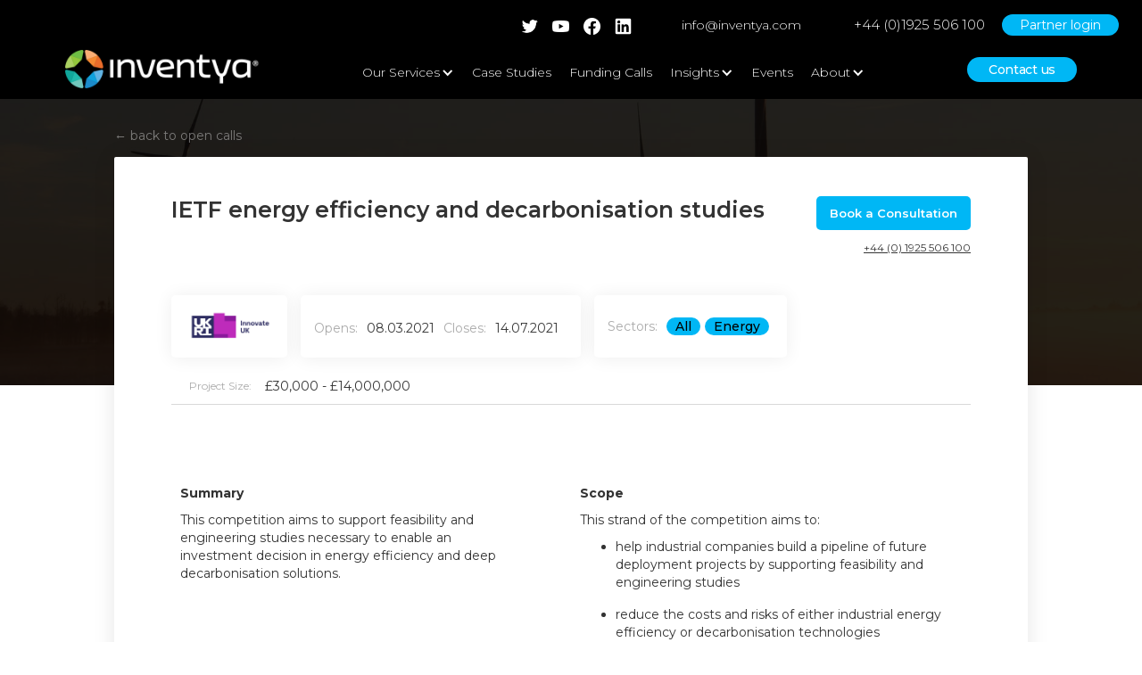

--- FILE ---
content_type: text/html
request_url: https://www.inventya.com/calls/ietf-energy-efficiency-and-decarbonisation-studies
body_size: 12384
content:
<!DOCTYPE html><!-- Last Published: Fri Jan 16 2026 11:10:51 GMT+0000 (Coordinated Universal Time) --><html data-wf-domain="www.inventya.com" data-wf-page="61e4b4d84e26520cace1c30f" data-wf-site="61e4b4d84e2652f152e1c266" data-wf-collection="61e4b4d84e265239f6e1c271" data-wf-item-slug="ietf-energy-efficiency-and-decarbonisation-studies"><head><meta charset="utf-8"/><title>IETF energy efficiency and decarbonisation studies | Inventya</title><meta content="This competition aims to support feasibility and engineering studies necessary to enable an investment decision in energy efficiency and deep decarbonisation solutions." name="description"/><meta content="IETF energy efficiency and decarbonisation studies | Inventya" property="og:title"/><meta content="This competition aims to support feasibility and engineering studies necessary to enable an investment decision in energy efficiency and deep decarbonisation solutions." property="og:description"/><meta content="https://cdn.prod.website-files.com/61e4b4d84e26520391e1c26a/61e4b4d84e26527dcce1ca15_pexels-photo-3608056.jpg" property="og:image"/><meta content="IETF energy efficiency and decarbonisation studies | Inventya" property="twitter:title"/><meta content="This competition aims to support feasibility and engineering studies necessary to enable an investment decision in energy efficiency and deep decarbonisation solutions." property="twitter:description"/><meta content="https://cdn.prod.website-files.com/61e4b4d84e26520391e1c26a/61e4b4d84e26527dcce1ca15_pexels-photo-3608056.jpg" property="twitter:image"/><meta property="og:type" content="website"/><meta content="summary_large_image" name="twitter:card"/><meta content="width=device-width, initial-scale=1" name="viewport"/><link href="https://cdn.prod.website-files.com/61e4b4d84e2652f152e1c266/css/inventya-private-preview-4fb01af202968b.webflow.shared.0c5197b8d.css" rel="stylesheet" type="text/css" integrity="sha384-DFGXuNVuj1mMWz3AI4ZUrgrvHhH8UxrwJ4FiI1ebGNFS1JS4lSLIN7Os9D/U4rv4" crossorigin="anonymous"/><link href="https://fonts.googleapis.com" rel="preconnect"/><link href="https://fonts.gstatic.com" rel="preconnect" crossorigin="anonymous"/><script src="https://ajax.googleapis.com/ajax/libs/webfont/1.6.26/webfont.js" type="text/javascript"></script><script type="text/javascript">WebFont.load({  google: {    families: ["Montserrat:100,100italic,200,200italic,300,300italic,400,400italic,500,500italic,600,600italic,700,700italic,800,800italic,900,900italic","Lato:100,100italic,300,300italic,400,400italic,700,700italic,900,900italic","Open Sans:300,300italic,400,400italic,600,600italic,700,700italic,800,800italic","Droid Serif:400,400italic,700,700italic","Inconsolata:400,700","Merriweather Sans:300,300italic,regular,italic,700,700italic,800,800italic","Roboto:100,100italic,300,300italic,regular,italic,500,500italic,700,700italic,900,900italic","Roboto Mono:100,100italic,300,300italic,regular,italic,500,500italic,700,700italic","Roboto Slab:100,300,regular,700"]  }});</script><script type="text/javascript">!function(o,c){var n=c.documentElement,t=" w-mod-";n.className+=t+"js",("ontouchstart"in o||o.DocumentTouch&&c instanceof DocumentTouch)&&(n.className+=t+"touch")}(window,document);</script><link href="https://cdn.prod.website-files.com/61e4b4d84e2652f152e1c266/61e4b4d84e2652459de1c2d8_INVENTYA%20favicon.png" rel="shortcut icon" type="image/x-icon"/><link href="https://cdn.prod.website-files.com/61e4b4d84e2652f152e1c266/61e4b4d84e26526780e1c29a_Inventya%20Favicon%202.png" rel="apple-touch-icon"/><link href="https://www.inventya.com/calls/ietf-energy-efficiency-and-decarbonisation-studies" rel="canonical"/><script async="" src="https://www.googletagmanager.com/gtag/js?id=UA-134705407-1"></script><script type="text/javascript">window.dataLayer = window.dataLayer || [];function gtag(){dataLayer.push(arguments);}gtag('js', new Date());gtag('config', 'UA-134705407-1', {'anonymize_ip': false});</script><script src="https://www.google.com/recaptcha/api.js" type="text/javascript"></script><script>
    (function (i, p, t, r, a, c, k) {
    i['WivObjKey'] = a; i[a] = i[a] || function () {
    i[a].q = i[a].q || [], i[a].q.push(arguments), i[a].c && i[a].c();
    }, c = p.createElement(t), c.type = 'text/javascript', c.src = i.location.href.split('/')[0] + r,
    k = p.getElementsByTagName(t)[0], k.parentNode.insertBefore(c, k);
    })(window, document, 'script', '//iptrack.io/api/v1/wiv.js', 'wiv');
    wiv('pageview_after_render', 'c3cfc0075dba4b309695b430a07899b0');
</script>

<!-- Google Tag Manager -->

<script>(function(w,d,s,l,i){w[l]=w[l]||[];w[l].push({'gtm.start':

new Date().getTime(),event:'gtm.js'});var f=d.getElementsByTagName(s)[0],

j=d.createElement(s),dl=l!='dataLayer'?'&l='+l:'';j.async=true;j.src=

'https://www.googletagmanager.com/gtm.js?id='+i+dl;f.parentNode.insertBefore(j,f);

})(window,document,'script','dataLayer','GTM-MK4M4LJ');</script>

<!-- End Google Tag Manager -->

<!-- new tracker 2023 -->

<script>    (function (i, p, t, r, a, c, k) {    i['WivObjKey'] = a; i[a] = i[a] || function () {    i[a].q = i[a].q || [], i[a].q.push(arguments), i[a].c && i[a].c();    }, c = p.createElement(t), c.type = 'text/javascript', c.src = i.location.href.split('/')[0] + r,    k = p.getElementsByTagName(t)[0], k.parentNode.insertBefore(c, k);    })(window, document, 'script', '//iptrack.io/api/v1/wiv.js', 'wiv');    wiv('pageview_after_render', 'c3cfc0075dba4b309695b430a07899b0');</script>

<!-- end new tracker 2023 -->


<!-- Pagesense tracker code -->

<script src="https://cdn-eu.pagesense.io/js/inventyaltd/5490d99a7eea486e979e50c6911c6277.js"></script>
<script src="https://cdn-eu.pagesense.io/js/inventyaltd/0df11da99a8349e0b0d3c29e84d5e702.js"></script>

<!-- Pagesense tracker code end -->

<script>
    window.pagesense = window.pagesense || [];
    window.pagesense.push(['trackEvent', 'Visitor']);
</script>
<script src="https://cdn-eu.pagesense.io/js/inventyaltd/a68d03e9ae86423c8ddbb2f75884ad44.js"></script>

<script type="text/javascript">
var _iub = _iub || [];
_iub.csConfiguration = {"countryDetection":true,"consentOnContinuedBrowsing":false,"lang":"en","siteId":2405624,"floatingPreferencesButtonDisplay":false,"cookiePolicyId":67197736,"cookiePolicyUrl":"https://www.inventya.com/privacy-policy", "banner":{ "acceptButtonDisplay":true,"acceptButtonColor":"#e4661d","acceptButtonCaptionColor":"white","rejectButtonColor":"#0073CE","rejectButtonCaptionColor":"white","position":"bottom","textColor":"#010101","backgroundColor":"#ffffff","customizeButtonDisplay":true,"customizeButtonColor":"#212121","customizeButtonCaptionColor":"white" }};
</script>
<script type="text/javascript" src="//cdn.iubenda.com/cs/iubenda_cs.js" charset="UTF-8" async></script>

<script src="https://ajax.googleapis.com/ajax/libs/jquery/2.1.4/jquery.min.js"></script>

<!-- Global site tag (gtag.js) - Google Ads: 773155013 -->
<script async src="https://www.googletagmanager.com/gtag/js?id=AW-773155013"></script>
<script>
  window.dataLayer = window.dataLayer || [];
  function gtag(){dataLayer.push(arguments);}
  gtag('js', new Date());

</script>

<script id="jetboost-script" type="text/javascript"> window.JETBOOST_SITE_ID = "ckdisyz61b8si07474sig07j6"; (function() { d = document; s = d.createElement("script"); s.src = "https://cdn.jetboost.io/jetboost.js"; s.async = 1; d.getElementsByTagName("head")[0].appendChild(s); })(); </script>
<script src="https://cdn-eu.pagesense.io/js/inventyaltd/a68d03e9ae86423c8ddbb2f75884ad44.js"></script>

<!-- Hotjar Tracking Code for www.inventya.com -->
<script>
    (function(h,o,t,j,a,r){
        h.hj=h.hj||function(){(h.hj.q=h.hj.q||[]).push(arguments)};
        h._hjSettings={hjid:2423509,hjsv:6};
        a=o.getElementsByTagName('head')[0];
        r=o.createElement('script');r.async=1;
        r.src=t+h._hjSettings.hjid+j+h._hjSettings.hjsv;
        a.appendChild(r);
    })(window,document,'https://static.hotjar.com/c/hotjar-','.js?sv=');
</script>



<!-- Membership routing -->
<script type="module">
import { WfuMembershipRouting } from 'https://cdn.jsdelivr.net/gh/sygnaltech/webflow-util@3.361/src/modules/webflow-membership-routing.js';
new WfuMembershipRouting({
  routeAfterLogin: "/premium-content",
  routeAfterFirstLogin: "/premium-content"
}).routeUser();
</script></head><body class="body-13"><div data-collapse="medium" data-animation="default" data-duration="400" data-easing="ease" data-easing2="ease" role="banner" class="f-navigation-2 w-nav"><div class="f-banner-2"><div class="f-banner-flex-row"><div class="div-block-494"><a href="https://twitter.com/Inventya" target="_blank" class="social-linnk w-inline-block"><img src="https://cdn.prod.website-files.com/61e4b4d84e2652f152e1c266/63036fddcf2cb0f1ff80d64d_twitter-fill.png" loading="lazy" alt="" class="image-175"/></a><a href="https://www.youtube.com/channel/UCnJq0VokGSZeNQK6GNUSnEw" target="_blank" class="social-linnk w-inline-block"><img src="https://cdn.prod.website-files.com/61e4b4d84e2652f152e1c266/63036fdc5983f6460f72f7fe_youtube-fill.png" loading="lazy" alt="" class="image-175"/></a><a href="https://www.facebook.com/Inventya" target="_blank" class="social-linnk w-inline-block"><img src="https://cdn.prod.website-files.com/61e4b4d84e2652f152e1c266/63036fdc76aeba7d66684d96_facebook-fill.png" loading="lazy" alt="" class="image-175"/></a><a href="https://www.linkedin.com/company/inventya" target="_blank" class="social-linnk w-inline-block"><img src="https://cdn.prod.website-files.com/61e4b4d84e2652f152e1c266/63036fdc76aeba9847684d95_linkedin-box-fill.png" loading="lazy" width="19" alt="" class="image-175"/></a></div><div class="text-block-564"><a href="mailto:info@inventya.com" class="link-29">info@inventya.com</a></div><div class="div-block-363"></div><div class="text-block-564">+44 (0)1925 506 100</div><a href="https://inventya.zcrmportals.eu/portal/Inventya/crm/login.sas" target="_blank" class="f-banner-button w-button">Partner login</a><link rel="prefetch" href="https://inventya.zcrmportals.eu/portal/Inventya/crm/login.sas"/></div></div><div class="f-navigation-container-2"><a href="/" class="f-navigation-logo-link-2 w-inline-block"><img src="https://cdn.prod.website-files.com/61e4b4d84e2652f152e1c266/653a6953e98975585f39a085_inventya-positive-CMYK%20(1)-ai.png" loading="lazy" width="124" sizes="(max-width: 479px) 100vw, 124px" alt="" srcset="https://cdn.prod.website-files.com/61e4b4d84e2652f152e1c266/653a6953e98975585f39a085_inventya-positive-CMYK%20(1)-ai-p-500.png 500w, https://cdn.prod.website-files.com/61e4b4d84e2652f152e1c266/653a6953e98975585f39a085_inventya-positive-CMYK%20(1)-ai-p-800.png 800w, https://cdn.prod.website-files.com/61e4b4d84e2652f152e1c266/653a6953e98975585f39a085_inventya-positive-CMYK%20(1)-ai.png 940w" class="f-logo-2"/></a><nav role="navigation" class="nav-menu w-nav-menu"><div data-hover="true" data-delay="0" class="w-dropdown"><div class="dropdown-toggle w-dropdown-toggle"><div class="icon-9 w-icon-dropdown-toggle"></div><div class="text-block-528">Our Services</div></div><nav class="services-dropdown w-dropdown-list"><div><div class="w-layout-grid grid-33"><div><a href="#" class="dropdown-link-title w-dropdown-link">Commercial Services</a><a href="/servicesfolder/bid-writing-grant-funding" class="dropdown-link-4 w-dropdown-link">Bid Writing &amp; Grant Funding</a><a href="/servicesfolder/r-d-tax-credits-inventya" class="dropdown-link-4 w-dropdown-link">R&amp;D Tax Credits</a><a href="/servicesfolder/patent-box" class="dropdown-link-4 w-dropdown-link">Patent Box</a><a href="/servicesfolder/finance-for-growth" class="dropdown-link-4 w-dropdown-link">Finance For Growth</a><a href="/servicesfolder/consultancy" class="dropdown-link-4 green-hover w-dropdown-link">Consultancy Services</a><a href="/servicesfolder/collaborative-partnerships" class="dropdown-link-4 light-green-hover w-dropdown-link">Collaborative Partnerships</a><a href="/servicesfolder/grant-funded-projects" class="dropdown-link-4 green-hover w-dropdown-link">Supporting Grant Funded Projects</a><a href="/servicesfolder/tender-service" target="_blank" class="dropdown-link-4 w-dropdown-link">Tender Capture Service</a></div><div><a href="#" class="dropdown-link-title w-dropdown-link">Innovate UK Business Growth</a><a href="/servicesfolder/innovation-and-global-growth" class="dropdown-link-4 blue-hover w-dropdown-link">Innovation &amp; Global Growth</a><a href="/servicesfolder/scaleup-programme" class="dropdown-link-4 purple-hover w-dropdown-link">Scaleup Programme</a><a href="#" class="dropdown-link-title w-dropdown-link">Our Products</a><a href="/servicesfolder/360growth-plan" target="_blank" class="dropdown-link-4 w-dropdown-link">360° Growth Plan</a><a href="/servicesfolder/360-financial-plan" class="dropdown-link-4 w-dropdown-link">360° Financial Plan</a><a href="https://www.technovedge.com/crm-enabler/" target="_blank" class="dropdown-link-4 w-dropdown-link">CRM Enabler</a></div></div></div></nav></div><a href="/casestudies" class="nav-link-3 w-nav-link">Case Studies</a><a href="/opencalls/open-calls" class="nav-link-54 w-nav-link">Funding Calls</a><div data-hover="true" data-delay="0" class="w-dropdown"><div class="dropdown-toggle w-dropdown-toggle"><div class="icon-9 w-icon-dropdown-toggle"></div><div class="text-block-528">Insights</div></div><nav class="dropdown-list w-dropdown-list"><a href="/news" class="dropdown-link-4 white-hover w-dropdown-link">News</a><a href="/downloads" class="dropdown-link-4 hide w-dropdown-link">Downloads</a><a href="/premium-content" class="dropdown-link-4 hide w-dropdown-link">Member content</a></nav></div><a href="/events" class="nav-link-54-copy w-nav-link">Events</a><div data-hover="true" data-delay="0" class="dropdown-2 w-dropdown"><div class="dropdown-toggle w-dropdown-toggle"><div class="icon-9 w-icon-dropdown-toggle"></div><div class="text-block-528">About</div></div><nav class="dropdown-list w-dropdown-list"><a href="/about-us" class="dropdown-link-4 white-hover w-dropdown-link">About Us</a><a href="/the-team" class="dropdown-link-4 w-dropdown-link">The Team</a><a href="/women-in-innovation" class="dropdown-link-4 w-dropdown-link">Women in Innovation</a><a href="/innovacc" class="dropdown-link-4 w-dropdown-link">INNOVACC</a><a href="/partner-with-us" class="dropdown-link-4 w-dropdown-link">Partner with us</a><a href="/open-jobs" class="dropdown-link-4 w-dropdown-link">We&#x27;re Hiring!</a></nav></div></nav><div class="f-navigation-content-2"><div class="f-navigation-menu-button-2 w-nav-button"><div class="icon-17 w-icon-nav-menu"></div></div><a href="/contact-inventya" class="f-navigation-button-2 w-inline-block"><div class="text-block-649">Contact us</div></a></div></div></div><div style="background-image:url(&quot;https://cdn.prod.website-files.com/61e4b4d84e26520391e1c26a/61e4b4d84e26527dcce1ca15_pexels-photo-3608056.jpg&quot;)" class="funding-calls-background"><div class="dark-overlay"></div></div><div class="funding-calls-page-container"><div class="div-block-359"><a href="/opencalls/open-calls" class="link-block-115 w-inline-block"><div class="text-block-560"><span class="text-span-88">← </span><span class="text-span-89">back to open calls</span></div></a></div><div class="grant-funding-page-item-container-copy"><div class="call-page-header-items-wrapper"><h1 class="funding-call-header">IETF energy efficiency and decarbonisation studies</h1><div class="cta-container-open-funsing"><a href="/contact-book-meeting" target="_blank" class="button-1 orange make-text-white w-button">Book a Consultation</a><div class="div-block-360"></div><a href="tel:+44(0)1925506100" class="phone-number-link">+44 (0) 1925 506 100</a></div></div><div class="calls-cards-info-wrapper"><div class="call-card"><div class="programme-logo-container"><div class="programme-logo-item ukri w-condition-invisible"></div><div class="programme-logo-item innovate-uk"></div><div class="programme-logo-item sbri w-condition-invisible"></div><div class="programme-logo-item nihr w-condition-invisible"></div><div class="programme-logo-item beis w-condition-invisible"></div><div class="programme-logo-item esa-space-solutions w-condition-invisible"></div><div class="programme-logo-item eureka-japan w-condition-invisible"></div><div class="programme-logo-item dasa w-condition-invisible"></div><div class="programme-logo-item dcma w-condition-invisible"></div><div class="programme-logo-item natep w-condition-invisible"></div><div class="programme-logo-item ati w-condition-invisible"></div><div class="programme-logo-item dcms w-condition-invisible"></div><div class="programme-logo-item natod w-condition-invisible"></div><div class="programme-logo-item eit w-condition-invisible"></div><div class="programme-logo-item eureka w-condition-invisible"></div><div class="programme-logo-item eic w-condition-invisible"></div><div class="programme-logo-item eit-urban w-condition-invisible"></div><div class="programme-logo-item amaltea w-condition-invisible"></div><div class="programme-logo-item unite w-condition-invisible"></div><div class="programme-logo-item photonqboost w-condition-invisible"></div><div class="programme-logo-item epic-x w-condition-invisible"></div><div class="programme-logo-item danubelifelines w-condition-invisible"></div><div class="programme-logo-item eurolakes w-condition-invisible"></div><div class="programme-logo-item fortis w-condition-invisible"></div><div class="programme-logo-item trials4health w-condition-invisible"></div><div class="programme-logo-item arise w-condition-invisible"></div><div class="programme-logo-item open-horizons w-condition-invisible"></div><div class="programme-logo-item magician w-condition-invisible"></div><div class="programme-logo-item ngi0 w-condition-invisible"></div></div></div><div class="call-card"><div class="dates-wrapper-copy"><div class="dates">Opens: </div><div class="dates call-page">08.03.2021</div><div class="dates dark">Closes: </div><div class="dates call-page">14.07.2021</div></div></div><div class="call-card"><div class="dates">Sectors: </div><div class="w-dyn-list"><div role="list" class="collection-list-15 w-dyn-items"><div role="listitem" class="w-dyn-item"><div class="tag-filter dark-blue call-page"><div class="call-button-label">All</div></div></div><div role="listitem" class="w-dyn-item"><div class="tag-filter dark-blue call-page"><div class="call-button-label">Energy</div></div></div></div></div></div></div><div class="second-area-for-info-on-calls-page"><div class="columns-63 w-row"><div class="w-col w-col-8"><div class="columns-61 w-row"><div class="w-col w-col-6"><div class="covid-divblock w-condition-invisible"><div class="w-dyn-list"><div role="list" class="w-dyn-items"><div role="listitem" class="w-dyn-item"><img src="https://cdn.prod.website-files.com/61e4b4d84e2652f152e1c266/61e4b4d84e2652cd54e1c5c9_covidbadge.svg" alt="" class="image-120"/></div></div></div></div></div><div class="column-78 w-col w-col-6"><div class="funding-tag">Project Size:</div><div class="funding-amount">£30,000 - £14,000,000</div></div></div></div><div class="w-col w-col-4"></div></div></div><div class="rich-text-columns w-row"><div class="column-79 w-col w-col-6"><div class="call-page-rich-text w-richtext"><p><strong>Summary</strong></p><p>This competition aims to support feasibility and engineering studies necessary to enable an investment decision in energy efficiency and deep decarbonisation solutions.</p><p> </p><p> </p><p><strong>Eligibility</strong></p><p>This competition is aimed at businesses that use energy or produce direct emissions as a result of their industrial processes.</p><p> </p><p>For this competition your business must fall into the following SIC categories of activity:</p><ul role="list"><li>manufacturing 10(000) through to 33(200)</li><li>data centres 63(110)</li></ul><p> </p><p>Your project must:</p><ul role="list"><li>start by 01 July 2022</li></ul><ul role="list"><li>end by 30 June 2024</li><li>up to 12 months if it is a feasibility study</li><li>up to 24 months if it is an engineering study</li></ul><p> </p><p>The end-beneficiary of the study must be a single manufacturing site or data centre in England, Wales or Northern Ireland.</p><p> </p><p>You can include multiple projects within your application but you must make sure:</p><ul role="list"><li>all projects are located at the same eligible site</li><li>all individual elements are eligible</li></ul><p> </p><p>The total eligible project costs for a feasibility study application must be at least £30,000. The maximum grant that can be awarded for a feasibility study is £7 million.</p><p> </p><p>The total eligible project costs for an engineering study application must be at least £50,000. The maximum grant that can be awarded for a feasibility study is £14 million.</p><p><br/></p></div></div><div class="w-col w-col-6"><div class="call-page-rich-text w-richtext"><p><strong>Scope</strong></p><p>This strand of the competition aims to:</p><ul role="list"><li>help industrial companies build a pipeline of future deployment projects by supporting feasibility and engineering studies</li><li>reduce the costs and risks of either industrial energy efficiency or decarbonisation technologies</li></ul><p><br/></p><p>The intention is to support studies necessary to facilitate the permanent installation of technologies at industrial sites, rather than general research, development, and testing of a technology solution.</p><p><br/></p><p>Studies must focus on one of the following.</p><ul role="list"><li>Energy efficiency - Investigate technologies that improve the energy efficiency of an industrial process or processes on the identified site. These technologies will be primarily focussed on reducing the energy requirements of existing processes on site. Eligible technologies must have been proven to work through successful operation on existing processes and/or be qualified through test and demonstration. This corresponds to TRLs of 8, 9 and above.</li><li>Deep decarbonisation - Investigate technologies that will result in a significant reduction in the greenhouse gas emissions of an industrial process or processes on the identified site, focussing specifically on reducing the carbon content of any energy used on site. These technologies will not necessarily have an energy efficiency benefit.</li></ul><p>‍</p></div></div></div><div class="consult-with-team-container"><div class="call-cta-text">Our experts can assess your eligibility in minutes — book your free consultation today!</div><div class="div-block-354"></div><a href="/contact-book-meeting" target="_blank" class="button-1 orange make-text-white w-button">Book a Consultation</a><div class="div-block-361"></div><a href="tel:+44(0)1925506100" class="phone-number-link">+44 (0) 1925 506 100</a></div></div><div class="related-calls-block"><div class="call-cta-text">Related Calls</div><div class="div-block-356"></div><div class="related-calls-cards-cms w-dyn-list"><div role="list" class="collection-list-13 w-dyn-items"><div role="listitem" class="collection-item-17 w-dyn-item"><div class="related-open-call-card"><div style="background-image:url(&quot;https://cdn.prod.website-files.com/61e4b4d84e26520391e1c26a/6229cba05c4b71a1684fab5c_shutterstock_1935925057%20(1).jpg&quot;)" class="related-calls-image-wrap"></div><div class="related-calls-card-info-wrap"><div class="text-block-559">Innovation Loans Future Economy Competition – Round 1</div><div class="div-block-358"><div class="dates">Opens: </div><div class="dates call-page">10/3/2022</div><div class="dates dark">Closes: </div><div class="dates call-page">13/4/2022</div></div><a href="/calls/innovation-loans-future-economy-competition-round-1" class="button-37 w-button">Find out more</a></div></div></div><div role="listitem" class="collection-item-17 w-dyn-item"><div class="related-open-call-card"><div style="background-image:url(&quot;https://cdn.prod.website-files.com/61e4b4d84e26520391e1c26a/67d80a1e5d21d9e338f76f0d_Screenshot%202025-03-17%20113958.png&quot;)" class="related-calls-image-wrap"></div><div class="related-calls-card-info-wrap"><div class="text-block-559">MAGICIAN Open Call 1</div><div class="div-block-358"><div class="dates">Opens: </div><div class="dates call-page">3/2/2025</div><div class="dates dark">Closes: </div><div class="dates call-page">2/5/2025</div></div><a href="/calls/magician-open-call-1" class="button-37 w-button">Find out more</a></div></div></div><div role="listitem" class="collection-item-17 w-dyn-item"><div class="related-open-call-card"><div style="background-image:url(&quot;https://cdn.prod.website-files.com/61e4b4d84e26520391e1c26a/6912d5f01369065bbade347e_Topic%20-3%20NI.jpg&quot;)" class="related-calls-image-wrap"></div><div class="related-calls-card-info-wrap"><div class="text-block-559">Launchpad: Life and Health Sciences, Northern Ireland – Round 3 (Innovate UK)</div><div class="div-block-358"><div class="dates">Opens: </div><div class="dates call-page">20/10/2025</div><div class="dates dark">Closes: </div><div class="dates call-page">26/11/2025</div></div><a href="/calls/launchpad-life-and-health-sciences-northern-ireland-round-3-innovate-uk" class="button-37 w-button">Find out more</a></div></div></div></div></div></div><div id="contact" class="contact-form"><div class="call-cta-text">Contact Us</div><div class="div-block-356"></div><div class="form-block-4 w-form"><form id="wf-form-open-call-form" name="wf-form-open-call-form" data-name="open call form" method="get" class="form-5" data-wf-page-id="61e4b4d84e26520cace1c30f" data-wf-element-id="2f97413d-121d-13f1-4b38-6f6aa32d7b43"><div class="form-info-wrap-1"><div class="form-line-1-cols w-row"><div class="w-col w-col-6"><label for="Opencallsname" class="contact-form-field-label">Name*</label><input class="text-field-for-form w-input" maxlength="256" name="Opencallsname" data-name="Opencallsname" placeholder="your name" type="text" id="Opencallsname" required=""/></div><div class="w-col w-col-6"><label for="opencallsphone" class="contact-form-field-label">Phone number</label><input class="text-field-for-form w-input" maxlength="256" name="opencallsphone" data-name="opencallsphone" placeholder="your phone number" type="tel" id="opencallsphone"/></div></div></div><div class="form-info-wrap-1"><div class="form-line-1-cols w-row"><div class="w-col w-col-6"><label for="opencalls-email" class="contact-form-field-label">Email address*</label><input class="text-field-for-form w-input" maxlength="256" name="opencalls-email" data-name="opencalls email" placeholder="your email" type="email" id="opencalls-email" required=""/></div><div class="w-col w-col-6"><label for="opencalls-subject" class="contact-form-field-label">Subject</label><input class="text-field-for-form w-input" maxlength="256" name="opencalls-subject" data-name="opencalls subject" placeholder="subject" type="text" id="opencalls-subject"/></div></div></div><div class="form-info-wrap-message"><label for="opencalls-how-can-we-help" class="contact-form-field-label">Message*</label><textarea name="opencalls-how-can-we-help" maxlength="5000" id="opencalls-how-can-we-help" placeholder="How can we help?" data-name="opencalls how can we help" required="" class="text-field-for-form message w-input"></textarea></div><div class="w-embed"><input type="hidden" id="zc_gad" name="zc_gad" value=""/></div><div data-sitekey="6LfAKPgkAAAAAPJV6JI_bhUBZkhX_nGBHu6wrp5X" class="w-form-formrecaptcha recaptcha-3 g-recaptcha g-recaptcha-error g-recaptcha-disabled"></div><input type="submit" data-wait="Please wait..." class="form-submit-button w-button" value="Send Message"/></form><div class="success-message-3 w-form-done"><div>Thank you! We will be in touch shortly.</div></div><div class="w-form-fail"><div>Oops! Something went wrong while submitting the form.</div></div></div><div class="privacy-policy-link"><a href="/privacy-policy" target="_blank" class="link-24">Your privacy matters | View our privacy policy</a></div></div></div><div class="footer"><div class="div-block-219"><div class="newslettersectionwrap"><div class="columns-74 w-row"><div class="newscoloumn w-col w-col-6"><div class="text-block-644">Stay in the loop</div><h2>The latest funding, scale up and business growth tips, straight to your inbox</h2><div class="_20div"></div><a href="/keep-up-to-date-with-inventya" class="bluebutton w-button">Sign up</a><div class="div-block-534"></div></div><div class="column-105 w-col w-col-6"><a href="/keep-up-to-date-with-inventya" class="signupimagelink w-inline-block"><img src="https://cdn.prod.website-files.com/61e4b4d84e2652f152e1c266/64c94a8819c1d3c082f2532f_newsletter%20image.png" loading="lazy" sizes="(max-width: 479px) 92vw, 220.765625px" srcset="https://cdn.prod.website-files.com/61e4b4d84e2652f152e1c266/64c94a8819c1d3c082f2532f_newsletter%20image-p-500.png 500w, https://cdn.prod.website-files.com/61e4b4d84e2652f152e1c266/64c94a8819c1d3c082f2532f_newsletter%20image-p-800.png 800w, https://cdn.prod.website-files.com/61e4b4d84e2652f152e1c266/64c94a8819c1d3c082f2532f_newsletter%20image-p-1080.png 1080w, https://cdn.prod.website-files.com/61e4b4d84e2652f152e1c266/64c94a8819c1d3c082f2532f_newsletter%20image.png 1313w" alt="" class="image-186"/></a></div></div></div><div class="footer-container card"><div class="footer-col"><h5 class="footer-title">Commercial Services</h5><a href="/servicesfolder/bid-writing-grant-funding" class="footer-link">Bid Writing &amp; Grant Funding</a><a href="/servicesfolder/r-d-tax-credits-inventya" class="footer-link">R&amp;D Tax Credits</a><a href="/servicesfolder/patent-box" class="footer-link">Patent Box</a><a href="/servicesfolder/finance-for-growth" class="footer-link">Finance for Growth</a><a href="/servicesfolder/consultancy" class="footer-link">Consultancy Services</a><a href="/servicesfolder/collaborative-partnerships" class="footer-link">Collaborative Partnerships</a><a href="/servicesfolder/grant-funded-projects" class="footer-link">Supporting Grant Funded Projects</a><h5 class="footer-title">Innovate UK Business Growth (previously Innovate UK EDGE)</h5><a href="/about-us" class="footer-link">Innovation &amp; Global Growth</a><a href="/the-team" class="footer-link">Scaleup Programme</a></div><div class="footer-col"><h5 class="footer-title">Contact</h5><a href="mailto:info@inventya.com" class="footer-link-copy linked">Send us an email: <br/>info@inventya.com</a><div class="text-block-637">520 Birchwood Boulevard Warrington, Cheshire<br/>WA3 7QX, UK<br/><br/>CBC House 24 Canning Street<br/>Edinburgh, EH3 8EG<br/><br/>Chat to us on:<br/>+44 (0) 1925 506 100<br/><br/>Registered Company No: 07144394<br/><br/>AML Registration No: XZML00000194286</div></div><div class="footer-col"><h5 class="footer-title">Social Links</h5><div class="social-media-links"><div class="social-link-icon-wrap"><img src="https://cdn.prod.website-files.com/61e4b4d84e2652f152e1c266/63036fdc76aeba9847684d95_linkedin-box-fill.png" loading="lazy" width="16" height="16" alt="" class="image-173"/><a href="https://www.linkedin.com/company/inventya" target="_blank" class="link-block-117 w-inline-block">LinkedIn</a></div><div class="social-link-icon-wrap div"><img src="https://cdn.prod.website-files.com/61e4b4d84e2652f152e1c266/63036fddcf2cb0f1ff80d64d_twitter-fill.png" loading="lazy" width="16" height="16" alt="" class="image-173"/><a href="https://twitter.com/Inventya" target="_blank" class="link-block-117 w-inline-block">Twitter</a></div><div class="social-link-icon-wrap div"><img src="https://cdn.prod.website-files.com/61e4b4d84e2652f152e1c266/63036fdc76aeba7d66684d96_facebook-fill.png" loading="lazy" width="16" height="16" alt="" class="image-173"/><a href="https://www.facebook.com/Inventya" target="_blank" class="link-block-117 w-inline-block">Facebook</a></div><div class="social-link-icon-wrap div"><img src="https://cdn.prod.website-files.com/61e4b4d84e2652f152e1c266/63036fdc5983f6460f72f7fe_youtube-fill.png" loading="lazy" width="16" height="16" alt="" class="image-173"/><a href="https://www.youtube.com/channel/UCnJq0VokGSZeNQK6GNUSnEw" target="_blank" class="link-block-117 w-inline-block">YouTube</a></div></div><h5 class="footer-title">Other</h5><a href="/privacy-policy" class="footer-link">Privacy Policy </a><a href="/privacy-policy" class="footer-link">Terms &amp; Conditions</a><a href="/privacy-policy" class="footer-link">Complaints </a><a href="/user-account" class="footer-link">Member portal</a></div></div><div class="text-block-17">© 2022 Inventya Ltd <a href="https://www.hypermodern.agency" target="_blank"><span class="text-span-38">Website &amp; Brand by Hyper Modern</span></a></div><div class="div-block-548"><div class="text-block-646">Copyright © 2025</div><div class="text-block-647">Inventya Ltd. All rights reserved</div></div></div></div><script src="https://d3e54v103j8qbb.cloudfront.net/js/jquery-3.5.1.min.dc5e7f18c8.js?site=61e4b4d84e2652f152e1c266" type="text/javascript" integrity="sha256-9/aliU8dGd2tb6OSsuzixeV4y/faTqgFtohetphbbj0=" crossorigin="anonymous"></script><script src="https://cdn.prod.website-files.com/61e4b4d84e2652f152e1c266/js/webflow.schunk.59c6248219f37ae8.js" type="text/javascript" integrity="sha384-SiwpjJNf9ZitucDlWa0ARYbaOcz0PUxo+U1JokcCeias7QOSgb93xI+PogbjFilN" crossorigin="anonymous"></script><script src="https://cdn.prod.website-files.com/61e4b4d84e2652f152e1c266/js/webflow.schunk.37ee081ab17ad8af.js" type="text/javascript" integrity="sha384-HuDTCHmu4JtB+9U3hLY/PIBSE20lcKyhG52iW0k9Gh9l1vzeeKZ8wc9vm5+zvRRM" crossorigin="anonymous"></script><script src="https://cdn.prod.website-files.com/61e4b4d84e2652f152e1c266/js/webflow.7a49ceea.95def585791ce7d3.js" type="text/javascript" integrity="sha384-Bq88UD/s5bn7y5ikoOx20YWvBUgK6hWGHK16pPfQL/2hTjFAiEHYf7rap7Fu83p0" crossorigin="anonymous"></script><!-- Google Tag Manager (noscript) -->

<noscript><iframe src=https://www.googletagmanager.com/ns.html?id=GTM-MK4M4LJ

height="0" width="0" style="display:none;visibility:hidden"></iframe></noscript>

<!-- End Google Tag Manager (noscript) -->

<script type="text/javascript">
    var element=document.querySelectorAll("a[href='tel:+ 44 (0) 1925 506 100']");for(x=0;x<element.length;x++)element[x].classList.add("rulertel");
</script>


<script type="text/javascript">
    var __raconfig = __raconfig || {};
    __raconfig.uid = '619cebcb9341c';
    __raconfig.action = 'track';
    (function () {
        var ra = document.createElement('script');
        ra.type = 'text/javascript';
        ra.src = 'https://ruler.nyltx.com/lib/1.0/ra-bootstrap.min.js';
        var s = document.getElementsByTagName('script')[0];
        s.parentNode.insertBefore(ra, s);
    }());
</script>


<body onload="init()">
  <script>
function init(){
    new SmoothScroll(document,400,50)
}

function SmoothScroll(target, speed, smooth) {
    if (target == document)
	    target = (document.documentElement || document.body.parentNode || document.body) // 
cross browser support for document scrolling
    var moving = false
    var pos = target.scrollTop
    target.addEventListener('mousewheel', scrolled, false)
    target.addEventListener('DOMMouseScroll', scrolled, false)

    function scrolled(e) {
	    e.preventDefault(); // disable default scrolling

	    var delta = normalizeWheelDelta(e)

	    pos += -delta * speed
	    pos = Math.max(0, Math.min(pos, target.scrollHeight - target.clientHeight)) // limit scrolling

	    if (!moving) update()
    }

    function normalizeWheelDelta(e){
	    if(e.detail){
		    if(e.wheelDelta)
			    return e.wheelDelta/e.detail/40 * (e.detail>0 ? 1 : -1) // Opera
		    else
			    return -e.detail/3 // Firefox
	    }else
		    return e.wheelDelta/500 // IE,Safari,Chrome
    }

    function update() {
	    moving = true
	    var delta = (pos - target.scrollTop) / smooth
	    target.scrollTop += delta
	    if (Math.abs(delta) > 0.5)
		    requestFrame(update)
	    else
		    moving = false
    }

    var requestFrame = function() { // requestAnimationFrame cross browser
	    return (
		    window.requestAnimationFrame ||
		    window.webkitRequestAnimationFrame ||
		    window.mozRequestAnimationFrame ||
		    window.oRequestAnimationFrame ||
		    window.msRequestAnimationFrame ||
		    function(func) {
			    window.setTimeout(func, 1000 / 50);
		    }
	    );
    }()
}
</script>
</body>

<script>
jQuery(document).ready(function( $ ) {
$('span.countup').counterUp({
delay: 10, // the delay time in ms
time: 1000 // the speed time in ms
});
});
</script>

<script>
  window.addEventListener('load',function(){
  
    jQuery('#wf-form-Contact-us-Page').submit(function(){
      gtag('event', 'conversion', {'send_to': 'AW-773155013/IxkHCOfk5JgBEMXR1fAC'});
    });
    
    jQuery('#wf-form-Bid-Writing-Service-Page').submit(function(){
      gtag('event', 'conversion', {'send_to': 'AW-773155013/pQd9CIGZ7pgBEMXR1fAC'});
    });
    
 
    jQuery('#wf-form-Patent-Box-Service-Page').submit(function(){
       gtag('event', 'conversion', {'send_to': 'AW-773155013/EgQtCN6ah5kBEMXR1fAC'});
    });
    
    
    jQuery('#wf-form-Finance-For-Growth-Service-Page').submit(function(){
       gtag('event', 'conversion', {'send_to': 'AW-773155013/bH5dCM-q9JgBEMXR1fAC'});
    });
    
    jQuery('#wf-form-Consulting-Service-Page').submit(function(){
        gtag('event', 'conversion', {'send_to': 'AW-773155013/SHFbCMSbh5kBEMXR1fAC'});
    });
    
    jQuery('#wf-form-Commercial-Project-Service-Page').submit(function(){
      gtag('event', 'conversion', {'send_to': 'AW-773155013/q94KCMebh5kBEMXR1fAC'});
    });
    
    jQuery('#wf-form-EEN-Service-Page').submit(function(){
       gtag('event', 'conversion', {'send_to': 'AW-773155013/jeJ2CPS3_pgBEMXR1fAC'});
    });
    
    jQuery('#wf-form-Innovate2Succeed-Service-Page').submit(function(){
        gtag('event', 'conversion', {'send_to': 'AW-773155013/voFgCMmt9JgBEMXR1fAC'});
    });
    
    jQuery('#wf-form-ScaleUp-Service-Page').submit(function(){
          gtag('event', 'conversion', {'send_to': 'AW-773155013/CJtvCMO2_pgBEMXR1fAC'});
    });
    
    jQuery('#wf-form-R-D-Service-Page').submit(function(){
      gtag('event', 'conversion', {'send_to': 'AW-773155013/mNhsCNfm5JgBEMXR1fAC'});
    });
    
  });
</script> 


<script>
/*!
* jquery.counterup.js 1.0
*
* Copyright 2013, Benjamin Intal http://gambit.ph @bfintal
* Released under the GPL v2 License
*
* Date: Nov 26, 2013
*/
(function( $ ){
  "use strict";

  $.fn.counterUp = function( options ) {

    // Defaults
    var settings = $.extend({
        'time': 400,
        'delay': 10
    }, options);

    return this.each(function(){

        // Store the object
        var $this = $(this);
        var $settings = settings;
      	var origValue = $this.text();

        var counterUpper = function() {
            var nums = [];
            var divisions = $settings.time / $settings.delay;
            var num = origValue;
            var isComma = /[0-9]+,[0-9]+/.test(num);
            num = num.replace(/,/g, '');
            var isInt = /^[0-9]+$/.test(num);
            var isFloat = /^[0-9]+\.[0-9]+$/.test(num);
            var decimalPlaces = isFloat ? (num.split('.')[1] || []).length : 0;

            // Generate list of incremental numbers to display
            for (var i = divisions; i >= 1; i--) {

                // Preserve as int if input was int
                var newNum = parseInt(num / divisions * i);

                // Preserve float if input was float
                if (isFloat) {
                    newNum = parseFloat(num / divisions * i).toFixed(decimalPlaces);
                }

                // Preserve commas if input had commas
                if (isComma) {
                    while (/(\d+)(\d{3})/.test(newNum.toString())) {
                        newNum = newNum.toString().replace(/(\d+)(\d{3})/, '$1'+','+'$2');
                    }
                }

                nums.unshift(newNum);
            }

            $this.data('counterup-nums', nums);
            $this.text('0');

            // Updates the number until we're done
            var f = function() {
                $this.text($this.data('counterup-nums').shift());
                if ($this.data('counterup-nums').length) {
                    setTimeout($this.data('counterup-func'), $settings.delay);
                } else {
                    delete $this.data('counterup-nums');
                    $this.data('counterup-nums', null);
                    $this.data('counterup-func', null);
                }
            };
            $this.data('counterup-func', f);

            // Start the count up
            setTimeout($this.data('counterup-func'), $settings.delay);
        };

        // Perform counts when the element gets into view
        $this.waypoint(counterUpper, { offset: '100%', triggerOnce: true });
    });

  };

})( jQuery );
</script>
<script src="https://cdnjs.cloudflare.com/ajax/libs/waypoints/4.0.0/jquery.waypoints.min.js"></script>

<script>
jQuery(document).ready(function( $ ) {
$('span.counterup').counterUp({
delay: 200, // the delay time in ms
time: 2200 // the speed time in ms
});
});
</script>


<script type="text/javascript">

_linkedin_partner_id = "2788273";

window._linkedin_data_partner_ids = window._linkedin_data_partner_ids || [];

window._linkedin_data_partner_ids.push(_linkedin_partner_id);

</script><script type="text/javascript">

(function(){var s = document.getElementsByTagName("script")[0];

var b = document.createElement("script");

b.type = "text/javascript";b.async = true;

b.src = "https://snap.licdn.com/li.lms-analytics/insight.min.js";

s.parentNode.insertBefore(b, s);})();

</script>

<noscript>

<img height="1" width="1" style="display:none;" alt="" src="https://px.ads.linkedin.com/collect/?pid=2788273&fmt=gif" />

</noscript>

<script type="text/javascript" src="https://crm.zoho.eu/crm/javascript/zcga.js"> </script></body></html>

--- FILE ---
content_type: text/html; charset=utf-8
request_url: https://www.google.com/recaptcha/api2/anchor?ar=1&k=6LfAKPgkAAAAAPJV6JI_bhUBZkhX_nGBHu6wrp5X&co=aHR0cHM6Ly93d3cuaW52ZW50eWEuY29tOjQ0Mw..&hl=en&v=PoyoqOPhxBO7pBk68S4YbpHZ&size=normal&anchor-ms=20000&execute-ms=30000&cb=rk35h83uyaqs
body_size: 49340
content:
<!DOCTYPE HTML><html dir="ltr" lang="en"><head><meta http-equiv="Content-Type" content="text/html; charset=UTF-8">
<meta http-equiv="X-UA-Compatible" content="IE=edge">
<title>reCAPTCHA</title>
<style type="text/css">
/* cyrillic-ext */
@font-face {
  font-family: 'Roboto';
  font-style: normal;
  font-weight: 400;
  font-stretch: 100%;
  src: url(//fonts.gstatic.com/s/roboto/v48/KFO7CnqEu92Fr1ME7kSn66aGLdTylUAMa3GUBHMdazTgWw.woff2) format('woff2');
  unicode-range: U+0460-052F, U+1C80-1C8A, U+20B4, U+2DE0-2DFF, U+A640-A69F, U+FE2E-FE2F;
}
/* cyrillic */
@font-face {
  font-family: 'Roboto';
  font-style: normal;
  font-weight: 400;
  font-stretch: 100%;
  src: url(//fonts.gstatic.com/s/roboto/v48/KFO7CnqEu92Fr1ME7kSn66aGLdTylUAMa3iUBHMdazTgWw.woff2) format('woff2');
  unicode-range: U+0301, U+0400-045F, U+0490-0491, U+04B0-04B1, U+2116;
}
/* greek-ext */
@font-face {
  font-family: 'Roboto';
  font-style: normal;
  font-weight: 400;
  font-stretch: 100%;
  src: url(//fonts.gstatic.com/s/roboto/v48/KFO7CnqEu92Fr1ME7kSn66aGLdTylUAMa3CUBHMdazTgWw.woff2) format('woff2');
  unicode-range: U+1F00-1FFF;
}
/* greek */
@font-face {
  font-family: 'Roboto';
  font-style: normal;
  font-weight: 400;
  font-stretch: 100%;
  src: url(//fonts.gstatic.com/s/roboto/v48/KFO7CnqEu92Fr1ME7kSn66aGLdTylUAMa3-UBHMdazTgWw.woff2) format('woff2');
  unicode-range: U+0370-0377, U+037A-037F, U+0384-038A, U+038C, U+038E-03A1, U+03A3-03FF;
}
/* math */
@font-face {
  font-family: 'Roboto';
  font-style: normal;
  font-weight: 400;
  font-stretch: 100%;
  src: url(//fonts.gstatic.com/s/roboto/v48/KFO7CnqEu92Fr1ME7kSn66aGLdTylUAMawCUBHMdazTgWw.woff2) format('woff2');
  unicode-range: U+0302-0303, U+0305, U+0307-0308, U+0310, U+0312, U+0315, U+031A, U+0326-0327, U+032C, U+032F-0330, U+0332-0333, U+0338, U+033A, U+0346, U+034D, U+0391-03A1, U+03A3-03A9, U+03B1-03C9, U+03D1, U+03D5-03D6, U+03F0-03F1, U+03F4-03F5, U+2016-2017, U+2034-2038, U+203C, U+2040, U+2043, U+2047, U+2050, U+2057, U+205F, U+2070-2071, U+2074-208E, U+2090-209C, U+20D0-20DC, U+20E1, U+20E5-20EF, U+2100-2112, U+2114-2115, U+2117-2121, U+2123-214F, U+2190, U+2192, U+2194-21AE, U+21B0-21E5, U+21F1-21F2, U+21F4-2211, U+2213-2214, U+2216-22FF, U+2308-230B, U+2310, U+2319, U+231C-2321, U+2336-237A, U+237C, U+2395, U+239B-23B7, U+23D0, U+23DC-23E1, U+2474-2475, U+25AF, U+25B3, U+25B7, U+25BD, U+25C1, U+25CA, U+25CC, U+25FB, U+266D-266F, U+27C0-27FF, U+2900-2AFF, U+2B0E-2B11, U+2B30-2B4C, U+2BFE, U+3030, U+FF5B, U+FF5D, U+1D400-1D7FF, U+1EE00-1EEFF;
}
/* symbols */
@font-face {
  font-family: 'Roboto';
  font-style: normal;
  font-weight: 400;
  font-stretch: 100%;
  src: url(//fonts.gstatic.com/s/roboto/v48/KFO7CnqEu92Fr1ME7kSn66aGLdTylUAMaxKUBHMdazTgWw.woff2) format('woff2');
  unicode-range: U+0001-000C, U+000E-001F, U+007F-009F, U+20DD-20E0, U+20E2-20E4, U+2150-218F, U+2190, U+2192, U+2194-2199, U+21AF, U+21E6-21F0, U+21F3, U+2218-2219, U+2299, U+22C4-22C6, U+2300-243F, U+2440-244A, U+2460-24FF, U+25A0-27BF, U+2800-28FF, U+2921-2922, U+2981, U+29BF, U+29EB, U+2B00-2BFF, U+4DC0-4DFF, U+FFF9-FFFB, U+10140-1018E, U+10190-1019C, U+101A0, U+101D0-101FD, U+102E0-102FB, U+10E60-10E7E, U+1D2C0-1D2D3, U+1D2E0-1D37F, U+1F000-1F0FF, U+1F100-1F1AD, U+1F1E6-1F1FF, U+1F30D-1F30F, U+1F315, U+1F31C, U+1F31E, U+1F320-1F32C, U+1F336, U+1F378, U+1F37D, U+1F382, U+1F393-1F39F, U+1F3A7-1F3A8, U+1F3AC-1F3AF, U+1F3C2, U+1F3C4-1F3C6, U+1F3CA-1F3CE, U+1F3D4-1F3E0, U+1F3ED, U+1F3F1-1F3F3, U+1F3F5-1F3F7, U+1F408, U+1F415, U+1F41F, U+1F426, U+1F43F, U+1F441-1F442, U+1F444, U+1F446-1F449, U+1F44C-1F44E, U+1F453, U+1F46A, U+1F47D, U+1F4A3, U+1F4B0, U+1F4B3, U+1F4B9, U+1F4BB, U+1F4BF, U+1F4C8-1F4CB, U+1F4D6, U+1F4DA, U+1F4DF, U+1F4E3-1F4E6, U+1F4EA-1F4ED, U+1F4F7, U+1F4F9-1F4FB, U+1F4FD-1F4FE, U+1F503, U+1F507-1F50B, U+1F50D, U+1F512-1F513, U+1F53E-1F54A, U+1F54F-1F5FA, U+1F610, U+1F650-1F67F, U+1F687, U+1F68D, U+1F691, U+1F694, U+1F698, U+1F6AD, U+1F6B2, U+1F6B9-1F6BA, U+1F6BC, U+1F6C6-1F6CF, U+1F6D3-1F6D7, U+1F6E0-1F6EA, U+1F6F0-1F6F3, U+1F6F7-1F6FC, U+1F700-1F7FF, U+1F800-1F80B, U+1F810-1F847, U+1F850-1F859, U+1F860-1F887, U+1F890-1F8AD, U+1F8B0-1F8BB, U+1F8C0-1F8C1, U+1F900-1F90B, U+1F93B, U+1F946, U+1F984, U+1F996, U+1F9E9, U+1FA00-1FA6F, U+1FA70-1FA7C, U+1FA80-1FA89, U+1FA8F-1FAC6, U+1FACE-1FADC, U+1FADF-1FAE9, U+1FAF0-1FAF8, U+1FB00-1FBFF;
}
/* vietnamese */
@font-face {
  font-family: 'Roboto';
  font-style: normal;
  font-weight: 400;
  font-stretch: 100%;
  src: url(//fonts.gstatic.com/s/roboto/v48/KFO7CnqEu92Fr1ME7kSn66aGLdTylUAMa3OUBHMdazTgWw.woff2) format('woff2');
  unicode-range: U+0102-0103, U+0110-0111, U+0128-0129, U+0168-0169, U+01A0-01A1, U+01AF-01B0, U+0300-0301, U+0303-0304, U+0308-0309, U+0323, U+0329, U+1EA0-1EF9, U+20AB;
}
/* latin-ext */
@font-face {
  font-family: 'Roboto';
  font-style: normal;
  font-weight: 400;
  font-stretch: 100%;
  src: url(//fonts.gstatic.com/s/roboto/v48/KFO7CnqEu92Fr1ME7kSn66aGLdTylUAMa3KUBHMdazTgWw.woff2) format('woff2');
  unicode-range: U+0100-02BA, U+02BD-02C5, U+02C7-02CC, U+02CE-02D7, U+02DD-02FF, U+0304, U+0308, U+0329, U+1D00-1DBF, U+1E00-1E9F, U+1EF2-1EFF, U+2020, U+20A0-20AB, U+20AD-20C0, U+2113, U+2C60-2C7F, U+A720-A7FF;
}
/* latin */
@font-face {
  font-family: 'Roboto';
  font-style: normal;
  font-weight: 400;
  font-stretch: 100%;
  src: url(//fonts.gstatic.com/s/roboto/v48/KFO7CnqEu92Fr1ME7kSn66aGLdTylUAMa3yUBHMdazQ.woff2) format('woff2');
  unicode-range: U+0000-00FF, U+0131, U+0152-0153, U+02BB-02BC, U+02C6, U+02DA, U+02DC, U+0304, U+0308, U+0329, U+2000-206F, U+20AC, U+2122, U+2191, U+2193, U+2212, U+2215, U+FEFF, U+FFFD;
}
/* cyrillic-ext */
@font-face {
  font-family: 'Roboto';
  font-style: normal;
  font-weight: 500;
  font-stretch: 100%;
  src: url(//fonts.gstatic.com/s/roboto/v48/KFO7CnqEu92Fr1ME7kSn66aGLdTylUAMa3GUBHMdazTgWw.woff2) format('woff2');
  unicode-range: U+0460-052F, U+1C80-1C8A, U+20B4, U+2DE0-2DFF, U+A640-A69F, U+FE2E-FE2F;
}
/* cyrillic */
@font-face {
  font-family: 'Roboto';
  font-style: normal;
  font-weight: 500;
  font-stretch: 100%;
  src: url(//fonts.gstatic.com/s/roboto/v48/KFO7CnqEu92Fr1ME7kSn66aGLdTylUAMa3iUBHMdazTgWw.woff2) format('woff2');
  unicode-range: U+0301, U+0400-045F, U+0490-0491, U+04B0-04B1, U+2116;
}
/* greek-ext */
@font-face {
  font-family: 'Roboto';
  font-style: normal;
  font-weight: 500;
  font-stretch: 100%;
  src: url(//fonts.gstatic.com/s/roboto/v48/KFO7CnqEu92Fr1ME7kSn66aGLdTylUAMa3CUBHMdazTgWw.woff2) format('woff2');
  unicode-range: U+1F00-1FFF;
}
/* greek */
@font-face {
  font-family: 'Roboto';
  font-style: normal;
  font-weight: 500;
  font-stretch: 100%;
  src: url(//fonts.gstatic.com/s/roboto/v48/KFO7CnqEu92Fr1ME7kSn66aGLdTylUAMa3-UBHMdazTgWw.woff2) format('woff2');
  unicode-range: U+0370-0377, U+037A-037F, U+0384-038A, U+038C, U+038E-03A1, U+03A3-03FF;
}
/* math */
@font-face {
  font-family: 'Roboto';
  font-style: normal;
  font-weight: 500;
  font-stretch: 100%;
  src: url(//fonts.gstatic.com/s/roboto/v48/KFO7CnqEu92Fr1ME7kSn66aGLdTylUAMawCUBHMdazTgWw.woff2) format('woff2');
  unicode-range: U+0302-0303, U+0305, U+0307-0308, U+0310, U+0312, U+0315, U+031A, U+0326-0327, U+032C, U+032F-0330, U+0332-0333, U+0338, U+033A, U+0346, U+034D, U+0391-03A1, U+03A3-03A9, U+03B1-03C9, U+03D1, U+03D5-03D6, U+03F0-03F1, U+03F4-03F5, U+2016-2017, U+2034-2038, U+203C, U+2040, U+2043, U+2047, U+2050, U+2057, U+205F, U+2070-2071, U+2074-208E, U+2090-209C, U+20D0-20DC, U+20E1, U+20E5-20EF, U+2100-2112, U+2114-2115, U+2117-2121, U+2123-214F, U+2190, U+2192, U+2194-21AE, U+21B0-21E5, U+21F1-21F2, U+21F4-2211, U+2213-2214, U+2216-22FF, U+2308-230B, U+2310, U+2319, U+231C-2321, U+2336-237A, U+237C, U+2395, U+239B-23B7, U+23D0, U+23DC-23E1, U+2474-2475, U+25AF, U+25B3, U+25B7, U+25BD, U+25C1, U+25CA, U+25CC, U+25FB, U+266D-266F, U+27C0-27FF, U+2900-2AFF, U+2B0E-2B11, U+2B30-2B4C, U+2BFE, U+3030, U+FF5B, U+FF5D, U+1D400-1D7FF, U+1EE00-1EEFF;
}
/* symbols */
@font-face {
  font-family: 'Roboto';
  font-style: normal;
  font-weight: 500;
  font-stretch: 100%;
  src: url(//fonts.gstatic.com/s/roboto/v48/KFO7CnqEu92Fr1ME7kSn66aGLdTylUAMaxKUBHMdazTgWw.woff2) format('woff2');
  unicode-range: U+0001-000C, U+000E-001F, U+007F-009F, U+20DD-20E0, U+20E2-20E4, U+2150-218F, U+2190, U+2192, U+2194-2199, U+21AF, U+21E6-21F0, U+21F3, U+2218-2219, U+2299, U+22C4-22C6, U+2300-243F, U+2440-244A, U+2460-24FF, U+25A0-27BF, U+2800-28FF, U+2921-2922, U+2981, U+29BF, U+29EB, U+2B00-2BFF, U+4DC0-4DFF, U+FFF9-FFFB, U+10140-1018E, U+10190-1019C, U+101A0, U+101D0-101FD, U+102E0-102FB, U+10E60-10E7E, U+1D2C0-1D2D3, U+1D2E0-1D37F, U+1F000-1F0FF, U+1F100-1F1AD, U+1F1E6-1F1FF, U+1F30D-1F30F, U+1F315, U+1F31C, U+1F31E, U+1F320-1F32C, U+1F336, U+1F378, U+1F37D, U+1F382, U+1F393-1F39F, U+1F3A7-1F3A8, U+1F3AC-1F3AF, U+1F3C2, U+1F3C4-1F3C6, U+1F3CA-1F3CE, U+1F3D4-1F3E0, U+1F3ED, U+1F3F1-1F3F3, U+1F3F5-1F3F7, U+1F408, U+1F415, U+1F41F, U+1F426, U+1F43F, U+1F441-1F442, U+1F444, U+1F446-1F449, U+1F44C-1F44E, U+1F453, U+1F46A, U+1F47D, U+1F4A3, U+1F4B0, U+1F4B3, U+1F4B9, U+1F4BB, U+1F4BF, U+1F4C8-1F4CB, U+1F4D6, U+1F4DA, U+1F4DF, U+1F4E3-1F4E6, U+1F4EA-1F4ED, U+1F4F7, U+1F4F9-1F4FB, U+1F4FD-1F4FE, U+1F503, U+1F507-1F50B, U+1F50D, U+1F512-1F513, U+1F53E-1F54A, U+1F54F-1F5FA, U+1F610, U+1F650-1F67F, U+1F687, U+1F68D, U+1F691, U+1F694, U+1F698, U+1F6AD, U+1F6B2, U+1F6B9-1F6BA, U+1F6BC, U+1F6C6-1F6CF, U+1F6D3-1F6D7, U+1F6E0-1F6EA, U+1F6F0-1F6F3, U+1F6F7-1F6FC, U+1F700-1F7FF, U+1F800-1F80B, U+1F810-1F847, U+1F850-1F859, U+1F860-1F887, U+1F890-1F8AD, U+1F8B0-1F8BB, U+1F8C0-1F8C1, U+1F900-1F90B, U+1F93B, U+1F946, U+1F984, U+1F996, U+1F9E9, U+1FA00-1FA6F, U+1FA70-1FA7C, U+1FA80-1FA89, U+1FA8F-1FAC6, U+1FACE-1FADC, U+1FADF-1FAE9, U+1FAF0-1FAF8, U+1FB00-1FBFF;
}
/* vietnamese */
@font-face {
  font-family: 'Roboto';
  font-style: normal;
  font-weight: 500;
  font-stretch: 100%;
  src: url(//fonts.gstatic.com/s/roboto/v48/KFO7CnqEu92Fr1ME7kSn66aGLdTylUAMa3OUBHMdazTgWw.woff2) format('woff2');
  unicode-range: U+0102-0103, U+0110-0111, U+0128-0129, U+0168-0169, U+01A0-01A1, U+01AF-01B0, U+0300-0301, U+0303-0304, U+0308-0309, U+0323, U+0329, U+1EA0-1EF9, U+20AB;
}
/* latin-ext */
@font-face {
  font-family: 'Roboto';
  font-style: normal;
  font-weight: 500;
  font-stretch: 100%;
  src: url(//fonts.gstatic.com/s/roboto/v48/KFO7CnqEu92Fr1ME7kSn66aGLdTylUAMa3KUBHMdazTgWw.woff2) format('woff2');
  unicode-range: U+0100-02BA, U+02BD-02C5, U+02C7-02CC, U+02CE-02D7, U+02DD-02FF, U+0304, U+0308, U+0329, U+1D00-1DBF, U+1E00-1E9F, U+1EF2-1EFF, U+2020, U+20A0-20AB, U+20AD-20C0, U+2113, U+2C60-2C7F, U+A720-A7FF;
}
/* latin */
@font-face {
  font-family: 'Roboto';
  font-style: normal;
  font-weight: 500;
  font-stretch: 100%;
  src: url(//fonts.gstatic.com/s/roboto/v48/KFO7CnqEu92Fr1ME7kSn66aGLdTylUAMa3yUBHMdazQ.woff2) format('woff2');
  unicode-range: U+0000-00FF, U+0131, U+0152-0153, U+02BB-02BC, U+02C6, U+02DA, U+02DC, U+0304, U+0308, U+0329, U+2000-206F, U+20AC, U+2122, U+2191, U+2193, U+2212, U+2215, U+FEFF, U+FFFD;
}
/* cyrillic-ext */
@font-face {
  font-family: 'Roboto';
  font-style: normal;
  font-weight: 900;
  font-stretch: 100%;
  src: url(//fonts.gstatic.com/s/roboto/v48/KFO7CnqEu92Fr1ME7kSn66aGLdTylUAMa3GUBHMdazTgWw.woff2) format('woff2');
  unicode-range: U+0460-052F, U+1C80-1C8A, U+20B4, U+2DE0-2DFF, U+A640-A69F, U+FE2E-FE2F;
}
/* cyrillic */
@font-face {
  font-family: 'Roboto';
  font-style: normal;
  font-weight: 900;
  font-stretch: 100%;
  src: url(//fonts.gstatic.com/s/roboto/v48/KFO7CnqEu92Fr1ME7kSn66aGLdTylUAMa3iUBHMdazTgWw.woff2) format('woff2');
  unicode-range: U+0301, U+0400-045F, U+0490-0491, U+04B0-04B1, U+2116;
}
/* greek-ext */
@font-face {
  font-family: 'Roboto';
  font-style: normal;
  font-weight: 900;
  font-stretch: 100%;
  src: url(//fonts.gstatic.com/s/roboto/v48/KFO7CnqEu92Fr1ME7kSn66aGLdTylUAMa3CUBHMdazTgWw.woff2) format('woff2');
  unicode-range: U+1F00-1FFF;
}
/* greek */
@font-face {
  font-family: 'Roboto';
  font-style: normal;
  font-weight: 900;
  font-stretch: 100%;
  src: url(//fonts.gstatic.com/s/roboto/v48/KFO7CnqEu92Fr1ME7kSn66aGLdTylUAMa3-UBHMdazTgWw.woff2) format('woff2');
  unicode-range: U+0370-0377, U+037A-037F, U+0384-038A, U+038C, U+038E-03A1, U+03A3-03FF;
}
/* math */
@font-face {
  font-family: 'Roboto';
  font-style: normal;
  font-weight: 900;
  font-stretch: 100%;
  src: url(//fonts.gstatic.com/s/roboto/v48/KFO7CnqEu92Fr1ME7kSn66aGLdTylUAMawCUBHMdazTgWw.woff2) format('woff2');
  unicode-range: U+0302-0303, U+0305, U+0307-0308, U+0310, U+0312, U+0315, U+031A, U+0326-0327, U+032C, U+032F-0330, U+0332-0333, U+0338, U+033A, U+0346, U+034D, U+0391-03A1, U+03A3-03A9, U+03B1-03C9, U+03D1, U+03D5-03D6, U+03F0-03F1, U+03F4-03F5, U+2016-2017, U+2034-2038, U+203C, U+2040, U+2043, U+2047, U+2050, U+2057, U+205F, U+2070-2071, U+2074-208E, U+2090-209C, U+20D0-20DC, U+20E1, U+20E5-20EF, U+2100-2112, U+2114-2115, U+2117-2121, U+2123-214F, U+2190, U+2192, U+2194-21AE, U+21B0-21E5, U+21F1-21F2, U+21F4-2211, U+2213-2214, U+2216-22FF, U+2308-230B, U+2310, U+2319, U+231C-2321, U+2336-237A, U+237C, U+2395, U+239B-23B7, U+23D0, U+23DC-23E1, U+2474-2475, U+25AF, U+25B3, U+25B7, U+25BD, U+25C1, U+25CA, U+25CC, U+25FB, U+266D-266F, U+27C0-27FF, U+2900-2AFF, U+2B0E-2B11, U+2B30-2B4C, U+2BFE, U+3030, U+FF5B, U+FF5D, U+1D400-1D7FF, U+1EE00-1EEFF;
}
/* symbols */
@font-face {
  font-family: 'Roboto';
  font-style: normal;
  font-weight: 900;
  font-stretch: 100%;
  src: url(//fonts.gstatic.com/s/roboto/v48/KFO7CnqEu92Fr1ME7kSn66aGLdTylUAMaxKUBHMdazTgWw.woff2) format('woff2');
  unicode-range: U+0001-000C, U+000E-001F, U+007F-009F, U+20DD-20E0, U+20E2-20E4, U+2150-218F, U+2190, U+2192, U+2194-2199, U+21AF, U+21E6-21F0, U+21F3, U+2218-2219, U+2299, U+22C4-22C6, U+2300-243F, U+2440-244A, U+2460-24FF, U+25A0-27BF, U+2800-28FF, U+2921-2922, U+2981, U+29BF, U+29EB, U+2B00-2BFF, U+4DC0-4DFF, U+FFF9-FFFB, U+10140-1018E, U+10190-1019C, U+101A0, U+101D0-101FD, U+102E0-102FB, U+10E60-10E7E, U+1D2C0-1D2D3, U+1D2E0-1D37F, U+1F000-1F0FF, U+1F100-1F1AD, U+1F1E6-1F1FF, U+1F30D-1F30F, U+1F315, U+1F31C, U+1F31E, U+1F320-1F32C, U+1F336, U+1F378, U+1F37D, U+1F382, U+1F393-1F39F, U+1F3A7-1F3A8, U+1F3AC-1F3AF, U+1F3C2, U+1F3C4-1F3C6, U+1F3CA-1F3CE, U+1F3D4-1F3E0, U+1F3ED, U+1F3F1-1F3F3, U+1F3F5-1F3F7, U+1F408, U+1F415, U+1F41F, U+1F426, U+1F43F, U+1F441-1F442, U+1F444, U+1F446-1F449, U+1F44C-1F44E, U+1F453, U+1F46A, U+1F47D, U+1F4A3, U+1F4B0, U+1F4B3, U+1F4B9, U+1F4BB, U+1F4BF, U+1F4C8-1F4CB, U+1F4D6, U+1F4DA, U+1F4DF, U+1F4E3-1F4E6, U+1F4EA-1F4ED, U+1F4F7, U+1F4F9-1F4FB, U+1F4FD-1F4FE, U+1F503, U+1F507-1F50B, U+1F50D, U+1F512-1F513, U+1F53E-1F54A, U+1F54F-1F5FA, U+1F610, U+1F650-1F67F, U+1F687, U+1F68D, U+1F691, U+1F694, U+1F698, U+1F6AD, U+1F6B2, U+1F6B9-1F6BA, U+1F6BC, U+1F6C6-1F6CF, U+1F6D3-1F6D7, U+1F6E0-1F6EA, U+1F6F0-1F6F3, U+1F6F7-1F6FC, U+1F700-1F7FF, U+1F800-1F80B, U+1F810-1F847, U+1F850-1F859, U+1F860-1F887, U+1F890-1F8AD, U+1F8B0-1F8BB, U+1F8C0-1F8C1, U+1F900-1F90B, U+1F93B, U+1F946, U+1F984, U+1F996, U+1F9E9, U+1FA00-1FA6F, U+1FA70-1FA7C, U+1FA80-1FA89, U+1FA8F-1FAC6, U+1FACE-1FADC, U+1FADF-1FAE9, U+1FAF0-1FAF8, U+1FB00-1FBFF;
}
/* vietnamese */
@font-face {
  font-family: 'Roboto';
  font-style: normal;
  font-weight: 900;
  font-stretch: 100%;
  src: url(//fonts.gstatic.com/s/roboto/v48/KFO7CnqEu92Fr1ME7kSn66aGLdTylUAMa3OUBHMdazTgWw.woff2) format('woff2');
  unicode-range: U+0102-0103, U+0110-0111, U+0128-0129, U+0168-0169, U+01A0-01A1, U+01AF-01B0, U+0300-0301, U+0303-0304, U+0308-0309, U+0323, U+0329, U+1EA0-1EF9, U+20AB;
}
/* latin-ext */
@font-face {
  font-family: 'Roboto';
  font-style: normal;
  font-weight: 900;
  font-stretch: 100%;
  src: url(//fonts.gstatic.com/s/roboto/v48/KFO7CnqEu92Fr1ME7kSn66aGLdTylUAMa3KUBHMdazTgWw.woff2) format('woff2');
  unicode-range: U+0100-02BA, U+02BD-02C5, U+02C7-02CC, U+02CE-02D7, U+02DD-02FF, U+0304, U+0308, U+0329, U+1D00-1DBF, U+1E00-1E9F, U+1EF2-1EFF, U+2020, U+20A0-20AB, U+20AD-20C0, U+2113, U+2C60-2C7F, U+A720-A7FF;
}
/* latin */
@font-face {
  font-family: 'Roboto';
  font-style: normal;
  font-weight: 900;
  font-stretch: 100%;
  src: url(//fonts.gstatic.com/s/roboto/v48/KFO7CnqEu92Fr1ME7kSn66aGLdTylUAMa3yUBHMdazQ.woff2) format('woff2');
  unicode-range: U+0000-00FF, U+0131, U+0152-0153, U+02BB-02BC, U+02C6, U+02DA, U+02DC, U+0304, U+0308, U+0329, U+2000-206F, U+20AC, U+2122, U+2191, U+2193, U+2212, U+2215, U+FEFF, U+FFFD;
}

</style>
<link rel="stylesheet" type="text/css" href="https://www.gstatic.com/recaptcha/releases/PoyoqOPhxBO7pBk68S4YbpHZ/styles__ltr.css">
<script nonce="jfc9pLZxEJa3u5yQslLntw" type="text/javascript">window['__recaptcha_api'] = 'https://www.google.com/recaptcha/api2/';</script>
<script type="text/javascript" src="https://www.gstatic.com/recaptcha/releases/PoyoqOPhxBO7pBk68S4YbpHZ/recaptcha__en.js" nonce="jfc9pLZxEJa3u5yQslLntw">
      
    </script></head>
<body><div id="rc-anchor-alert" class="rc-anchor-alert"></div>
<input type="hidden" id="recaptcha-token" value="[base64]">
<script type="text/javascript" nonce="jfc9pLZxEJa3u5yQslLntw">
      recaptcha.anchor.Main.init("[\x22ainput\x22,[\x22bgdata\x22,\x22\x22,\[base64]/[base64]/[base64]/[base64]/[base64]/[base64]/[base64]/[base64]/[base64]/[base64]\\u003d\x22,\[base64]\\u003d\\u003d\x22,\x22wo5WIsKyw4Fqw5vDkGRuw5tqWMKoRzxKwrTCrsO+c8OhwrwGCxQbGcK9CU/DnSNXwqrDpsODHWjCkDzCqcOLDsKSfMK5TsOlwpbCnV4xwrUAwrPDh0rCgsOvNcO4wozDlcORw4wWwpVmw5QjPgfCrMKqNcKLAcOTUkLDqUfDqMK3w4/Dr1Igwq1Bw5vDrMOKwrZ2wqPCqsKcVcKYZcK/McK2ZG3DkVVTwpbDvVpfSSTCscO4Rm9kBMOfIMKIw69xTVLDk8KyK8OSYinDgWrCmcKNw5LCsExhwrcZwp9Aw5XDlT3CtMKRJQA6wqI5wqLDi8KWwpHCj8O4wr5IwoTDksKNw7fDjcK2wrvDmg/Cl3BoJSgzwpbDp8Obw70/ZEQcfCLDnC0gEcKvw5cPw5rDgsKIw6XDncOiw64Vw7MfAMOzwrUGw4dgI8O0wpzCpmnCicOSw6zDuMOfHsK1YsOPwptjIMOXUsOve2XCgcKEw5HDvDjCuMKAwpMZwo/Co8KLwojClGRqwqPDjMO9BMOWecOxOcOWPsOuw7FZwr7CrsOcw4/Cn8OAw4HDjcObU8K5w4Quw6xuFsKjw5ExwozDtRQfT1kJw6BTwp5iEglPU8OcwpbCqcKZw6rCiRPDqxw0EMOIZ8OSQsOkw63CiMOjeQnDs1R/JTvDhsO8L8O+EEobeMOUG0jDm8O8P8KgwrbCp8OGK8KIw5XDjXrDgiPCjFvCqMO0w6PDiMKwDlMMDUxcBxzCvMOqw6XCoMKCwozDq8ObSMKdCTlgOW06wq0dZ8OLEA3Ds8KRwooRw5/[base64]/Cn8OqwpJBKcKdwpzDr8OddMOwf8Kfwq7CkMKFwp7DuhZyw7XCtsKhWsKzaMKoYcKhHFvCiWXDocOmCcOBPhIdwo5rwrLCv0bDm0cPCMKVBn7Cj3URwro8MGzDuSnCoW/CkW/[base64]/CmsOGw7NaTcOeXMO5asOPw7AAw5zClMOuwpfDhsOZwpIAFmbConjCtcO7E3nDpMKzw7HDoBDDmWbCpcO1wp1zL8OaU8O8w6PDmh7CsB5Pwp/Dt8K6Y8OWw5zDmMOxw7RiKsOywovDk8OKLcK3wq5mXMK4RjfDpcKcw6HCsBUywqLDpsKmZ0bDoH3CucK8w6ZBw6wKG8Kjw7RcWcOddw/CtsOwBgnCk3PDs11/WMOyXn/DpWrChR7Cp1/Cn1PCo2oXfcOURMK8wq/DhsKSwoDDtDPDsnnClGbCoMKXw6wvFRHDixLCjA/CmMKfA8OLw5p8woouasKrRFlHw6tgfHF4wpTCrMOUKcKXBCfDhXDClcOmw7PCsXNgw4TCry/[base64]/w6NywrzDpMOVw6gHwqc4w5/Cmlxlw50zw5MDw5E+w5Udw5HCpMKGRU3Cu2cuwqlfVV8Nwo3Cj8KSH8OpAzvDr8OVXsKdw7nDsMOLMMKqw6jCoMO2wo5Kw7Y5CsKIw6IDwr0lHGNnQVtYPsK5Y2vDq8K5WsOCZ8Kyw74hw5FdcgQRWMOZwqTDhQEuAsK8w5fChsOuwofDqAMcwrvCuUhlwp0Yw7dww4/DjcOZwpoGcsKdHVw/RzHCoQ1Tw5RiHldCw5LCssKmw7TChFETw77Dv8O6BwnClcOcw7vDjMOawoXCnFzDh8K/[base64]/DnU1/[base64]/XgIDw7HDvcOfw5IMOMKqwosiw5vDtyd5RcOWKyzDjcKybAvDijXCtFvCocKSwqbCpsKwUw/Cj8O1LSwawpF8PDp2w6Y6SGHCpDrDhxAUHcOrd8KKwr/[base64]/DocO7fQfCucOyUnLDl1oYwppLwr9NwrcEwoNwwo4kYGrCp1nDvMODKww6FS7CssKXwp0WPQDClsO9RQ/CujPDlsONHsKbfcO3JMKYw6UXwpbDl2TCnU3DuRskw5HCuMK6Uicyw5xrR8OTYcOkw4dZFcOCOG1LbSllwrYsCSfCrS3CosOKVVXDqcOZwr/Dg8KiB2YPwqjCvsO/w7/[base64]/CSpEwpHCk8OZwqzDtMOaDgZrwoM1ScKwSTjDlmbCp8Kcw40vT21nwpNww5EqEcOvDcK+w5QhaVpdcw3CjcOKesOGQcKWNsKkwqBjw7hQw5vCjMKhw5ZPKjPDgsOMw5kxMDXDo8Kaw6/ClMOuwrZtwqFQSg7CuFfCqQHDlsORw7fDn1IBUMKnw5HCvFZ9cBLCsXl2woFuCsOZR3F2NVTDv24ew4tPwqDCtQDCn1RVwoJYKzTCqnDCsMOCwrsBQFfDt8K2wqvCj8OSw5YwecO9eT/[base64]/IsOcDQFAw7zDhVBGw7JfUmLDnTd9w6JfwoR7w4YoSzvCm3TCqMO0w7rCocO1w6HCrE7CtMOvwpZww7Rmw44IcMK9eMOVWsKlcWfCrMOtw4rDqS/DqsKjwpkUw5PDtVLDu8OLw7/DkcKFw5TDh8O9esKyd8O6aR13w4BTwocpDVHChw/Cnn3CpMK6w5Iue8KtZ0oOw5dEG8OiNjUuw5vCrMKrw6HCuMKyw5MeQ8OjwrnDuQXDjMOxRcOpMhfDp8OXdGXDuMKpw49hwrnChcO8wrcJEx7Cn8KZYj86w7DCuBZew67DlAUfW2o9w5V/wplmR8OeDVfCh3HDj8Kkwo7CvCZaw4nDtsKNw4LCmcOWfsOiBWvCucKawrzCv8Oww4NWwp/CqCskW099w5DDgcK/IgsUGsK+wr5rd0bCn8OvO2jCkWoTwpEww5Bmw7ILNAsswqXDjsKwS3nDni8wwofCmiJxdsK6w7jCgcKzw6hyw4VSfMO5KTHCnxvDjkEXEsKFwoUvw63Dtw1ow4RDTMKbw7zCj8KqEH/CvyhywpjDqXRywok0cX/[base64]/[base64]/[base64]/bcKhKMORa8KHMG5Nw6Aaw57Dg8Odw43DskjDoEk7fXhrwpnCoCVKwrwJUsKNw7RTdcOXN0VFZlAYc8K+wrvDlwQKKMOLwq19SsOYBsK/woDCmVUzw4vDtMK/[base64]/CocKFw58Bb8KjwoPCkBDDiG7Ck0UOw7vDmEXDployLcOlDsK1wrfDpw3DqDbDpcKvwpsjwpl/JMO+w7o2w5IneMK2wp4WEsOWRVpvN8O5HsOpeQtCwp85wpjCocOgwpB+wrTCqB/[base64]/DmMOVw6zDtMO3w4R3woNPw6Jdw4w3w4fClkMzwolfLV/[base64]/[base64]/[base64]/[base64]/DsHBueMOPwoZQw5jCgcKkwpFmwq9SIEhHVMOXw50Lw60ifC/DrznDk8OrNyjDqcOFwrHCrxjDizJIUAEDRmjCrGHCi8KBdSpPwpnDusK+aCctAcOMDnsMw4pPw5h2HcOlw5DChxwHwqAMDl/[base64]/[base64]/wr3DqUrCp39OIBJXajdZw4oFLMOkwr4gw7zDh2YWMFfClAA0wr9Ew4pBw6/Chi/[base64]/DvsKBTMOkw7Ntw6IAw5HDvcOewoBGdgPCoSlAfh8KwqzDocKZE8KPw4jCmyFOwpsWHSDDs8OnXcOqE8KvZcKIw5rDhm5UwrnCg8K1wr5owofCqVvDi8Kpb8Ojw4VmwrXClzLCnEVQdxfCn8KNw5NjY13Cnk/CkMK/ZmXDiiYYExvDnAPDncOkw7I3XDNvE8O7w7/DpDBTwq3CiMOdw7sUwrtaw68hwp4HHsKMwp3Cr8Ofw50JFQFBTcKfbmTDkMKzMsKIwqQDw6Qswr5yHEd5w6XCgcO8wqLDnFQGwod3wp13w48Wwr/CikfCmibDu8KiZivCrMKTIk3DqsO1KDDDt8OkVlNMfUpIwr7DkRM8wrp6w5pKw59ew41GcHTCuWwyTsOww7/Ds8KSZsKRWk3DjGEqwqQCwrrCoMKrMRoNw7rDuMKeB3XDp8OQw6DCl37Dq8K0w4IqEcKnwpZlJg/CqcK1wrvDqGLDiSTCj8KVBnvCv8KDADzCpsOgw6kRwqzCqBN0wobCr3bCpznCgMO4w5zDiX8aw4DDpsKewrLChnHCvcO1w7jDjMOKKMKNMws2LMOGQxRAMEYDw5N/w4DCqSzCkWHDvsO7Lh3DqzbCi8OKTMKJwo/CucORw40Kw6vDqnjCsn8XbkkEwrvDoBnDksOvw7nCj8KGUMOaw6QKayQWw4YxNmUHCDx5QsO7ISDCpsKMLF8Rwogcw5TDnMOMQMKycBjCrDZKw44SFnPCuiEuBcOnwrHDq3jCpHx6WsOXaTduwpXDr2cdw5RrYMOvwqDCv8K6ecOGwobCmw/[base64]/[base64]/Cs8Klw4bDmxLCgcKHD2Yfw4cXNsKOw4FrDmTDjBHCu1JewqDDrxXCoEvChcK6H8Odwp1Mw7HClFPDuj7DgMKADnfDhcKwXsKWwpzDoFhFHVzCjcO/WFjCnlZjw4bDvcKrcWTDu8ODwqQwwqQfeMKVC8KnZVvCl2vCrB0vw5p2TlzCjsKzw5PCtMODw7DDmcOZw6wNwoJlwoTDvMKfwpnCmsOXwr0Cw5nDnzPCuG9Sw7vDn8KBw5bDncOawq/DmsKDCVbCtMKVUUkEDsKaNsK4OVfDucOWw5lvwozCs8KTw4rCiTVfScOQQcKFwrHDsMO/[base64]/[base64]/[base64]/DpmnDksKrw4HDlULDu8OPDQlsO13CisO9w57DhMKjZMOnMMO6w5bChX3CusKELkPCisKYIcOKw7nDlMOxZ1/CgzvDkCTDg8KHfMKpYMOrA8K3wpE7O8OBwpnCr8OJCgHCviYPwoPCsm98wrxKw4jCvsKVw6wQcsOYwpfDuRHDlWjDtsOUN058fsO8wobDiMKEG0l1w4vCtcK/wrBKCMOOw4LDk1ZQw7LDuk0aw6nDihISw6xPWcKewo8qw6FJUsOiIUDCnStPU8Ktwp/Di8Oow53ClcO3w4VrSBfCqMKAwrLDmRcaY8OEw4ZeVsObw7ZJSsO/w7rDpQ58w69EwqbCritsX8OJwo/DrcOUacKxwrfDmsKDNMOqw43CkhFoBDMkCHXCgMO9w4R0AsOfDgAJw7bDmkzDhj3Cp3I8b8Khw7cTAMK4wogvw4PDt8OxK0TDqcKndU/DqXLCt8OjLsOfw7TCp3E7wrHCn8OUw7nDksOrwr/CqXkbK8O8Lnxtw6/CqsKXwqnDo8OUwqrDhsKHwrMBw69qcsOrw53CjB87WEkAw6Fka8KCwobDk8OYw69LwpHDqMO9VcOEw5XCpcOOZSXDj8OZwrZhw4smwpYHWFIqw7RlZmp1PcOkdH/Dong5ATohwobDgcONWcKhWsKHwrw5wpVWwrPCocOnwoDCncKwdBfDjGzCrg52W0/DpMO7wqpkU3dWwo7DmVUAw7TClMKzPsKFw7UrwoVewoR8wq1hwpXDoEHCkkPDryLCvSbDtSYuN8O6CcKPe0LDrSLDox0PPsKYwo3Co8Kiw6A3WsO6QcOhwqLCr8K4DnTDqMOvwpYewr9/[base64]/fSXCssK/[base64]/[base64]/CgsO4N8Oow6XDucOhwqh3U8KSwrzCjsKCXsKSZyjDh8OZwqjCogzDsxXCucKhwr7DpsOSdcOcwp/CpcOXcHfCmEvDonvDpcKww5xYwoPDlHc5w6xsw6lJN8KjwrrCkiHDgcKLBcK2PB9iMsKTRhPCusOmTh55cMOCC8K9w4kbwojCgUQ/[base64]/CrEZOw5M3wrRoMD3Drj8ww7zDj8KZwp5EHsKAw4dOVDzDkgx7GFpAwobCk8K4bF8Lw4jDqsKcw4PCosOkJcKsw77Dk8Okw4x/w7DCscOrw4Vwwq7DqMOqwrnDsENAwqvCkDrDgMKSHFvCsQ/[base64]/[base64]/OMOQw7U2w7rDgQkUDV9sD8KZwoZnQEFiVS1uw7FywpQLBiVZAMKCw4ZRwoUQf3UmKFxdMDzCl8OXPVEuwrfCo8KFJcOdAAHDo1rCpToCFCfDnMK+TcOPCsOQwrnDlWXDihVPw7jDtynDo8KewqMjXMOew5pkwpwdwozDhcOkw6/Ds8KhOMOSPRcvPMKPJFoCZMK3w6XDmzPCl8ONwrDCkMOBKh/ClQk6dMO4MD3CtcOOEsOoXl/ClMOmBsOYKsKiwp/[base64]/[base64]/DrjUpw5jCpcKwwqsUw73DuzvCgcO2wo/CgcKEw7UpGiLCp3FzdcK/Z8KAbsKRLsOqaMONw7J4FiPDmMKkUsOyfCc0UcKdw55Iw4HDvsOrw6Rjw63DhcK4w5PDlhEvVjRmFzRtCW3ChMO9w7TDrsO0RDUHKzfDkcOFF0hJw4hvaFpew7QHWx1WDsK/w7DCjCIRcMO0RsKCf8Kew7pZw67DvztQw5zDpMOWOMKUBcKXCMONwrASZxDCnVfCgMKafMO3ExjCn20lL2dRw4Quw6bDvMK9w6U5dcOwwrBbw7/DnhRHwqvDgzLDn8O5BhpjwolpEwRvw47ClEPDucObP8KNcDInUsO9wpbCsSHCq8KmdMKKwobCun/CpHQlKcKwAGrCi8OqwqUzwqLDvk3Dj1Rmw5t8aSTDpsK2LMOYw7nDrgVaXCtSQcK1eMKoNTDCssOFQcKyw4pPX8OWwrt5X8KlwpMnW0/[base64]/CxFgMigHCA7DhsKNwoZ6w5LChMK3w58LWhghCWs9UcOeA8Ogw613ecKKw4QLwqhTwrrDjy7DtAXDk8KvR2Akw5zCrjRzw7/DncKZw6Imw6xaSsK1wqMyOMKpw6kAwpDDosOWQ8Kcw6HDjcOTAMK/[base64]/CtcOjUA8VdF/DrgAVIEfCrMKmQEzDviHDvmjCuHAFw61gdDnDi8OpXsKmw5vCtMKyw53Cik4hIsKEbBfDlMKWw5/CuS7CgiXCqMOyYsOGV8KLw6VYwq/CsDZgBSl/w4xNwqlDDUJ/e19Zw4wlw6BPwo/DgH4JQV7DmMKtw7l3w7gYw4TCvsKMwqTDiMK4TcOLewEpwqdHwqUZwqIOw4Egw5jDuhrCrArDiMOyw5w6LlBTw7rDksKQSsONY1MBwqA0DwspZ8OhaUQ/[base64]/DiMOHa8KhfsOyw44xE8ONTRfCsFVrwr/CsCXDk0c+wrAtw6NWMQVvUDHDqBXCmcOeGsOYACnCocKhwpZPXmMLw7XCpsOeBjrDhDojw7/Dn8K2w4jCisKfYcOQTVV4bzB1wqoTwqJmw4ZdwpjCj0HCoAvDmjkuw4fDkW17w4JyRnplw5PCrCDDnsKdBR9DAXfCkkjClcK7aV/Cl8OlwodDcg9cwpcXTcO1GsKzw5wLw4oTR8K3TcKEw4t2wovCjXHClMKIwqgiY8Kxw5B0PWTCq2kdI8KsasKHDsOOZ8Osb0nDkg7DqXjDsHPDogDDlsOVw6Zuwo0LwpPCg8OdwrrCuS5GwpcgAsOKw5/Dj8KrwojClQkwSsKGRMKew7grBSvCnsOfw4w7FcKXdMOHDlHDrMKDw5x8UmRWQBfDmR3Cu8KaNCPCp0Fmw6DDlxrDuzXClMK/[base64]/Dhz00wr9xF8K7wo/[base64]/DoMK0OzbDgsKgamEdwpsHw7Jewp7Dux/CuSXDnCJCUcK8wosoScKvw7UdbVjCm8OUIgkiMcK/w6LDuSXCnisMLF9dw5bCusO8cMOGw55Gw5Bdw4haw547a8Kfw6/[base64]/[base64]/CqMOmY8KUwrogXsOhwo3CvcKtw7tMDcKWdcKfVBfCj8OZwqUswqsBwp/DjX3CrMODw4vCjyvDoMO8wp3DvMOCJMOnZUUTw77CgBIufsKlwrnDssKqw6LChMKGUcKMw7/DlsKzNcO5w6fDv8Kqw6DDtWwOLXEHw73DpwPCsnIUw4ImG2tpwocVNcOtwrYWw5LDu8ODIsO7KydePiDDv8OQIQdAVMK1w7sjJsOTwp/DiHc4LcO5ZMKOw6DDhjbCv8Ojw65RWsOOw7zDqlF4woDCksK1wqE0BHhzVsODLj7Cmnx8wqA+w63DvTfCphLCu8KFwpUgwqzDnkzCo8KOw5PCugXDgMKzR8O3w5JPeUrCsMK1YRUEwpp5w63CrMKkw7/Du8OcdcKSwrhHRhLDocO4cMO7T8KsRsORworCsRDCp8KXw4HColFYFkwkw4wTQgXDncO2B1FgRmZgwrcEw7vDlcO9cQPDgMOnAn/DlMOzw6XCvnbCpcKda8KDfcKWwqhQwoQtwo7DiSXCvGzCpMKIw6V9c29yYcK2woLDn3/DgMKiGRDDtHUswp7Cj8OEwosHwrzCq8OPwqrDrTnDvk8XXknCjh0nL8KJb8Odw6A0ZcKAV8OOPEA+wq3CqcOweBrCqsKTwr86fHDDpcOLw715wowrMMOWBcKZEw/CikthPcKdwrTDiR1mS8O0HMO6w54vacOFwoUlF10OwrMWPmjCpMOaw5xJOwvDnGhJJA/Cuw0FCsKBw5zClCQAw6jDmsKnw5sINMKuw6PDiMOsEcOqw7bDnDnDmSEgc8KLw6QMwpt/b8KJw4kKVMKVw6DCkS5/MA3DhyE+SHFHw4TCoE7ChMKxwp3DuHRXNcKaYh3Cl2/DlwvDljHDrgrClcKbw7fDg1FqwoIJfsOIwpzCiFXCqsOGWcODw6TDhgQ8UU/DjMO7wr7DnFA5anzDrsOLW8Ohw6p4wqrDrsKoUXPCqXzCrjfDusKawoTDl2Q2aMO6OsOiAcK4w5NFwr/CvBHDpMO9w5oHGsKjQcKnbcOCYsK+wrl+wr5Iw6JXf8Kyw77ClMKtw6gNwprDt8ORwrpzwrUew6Avw7bDtQBqw5AiwrnDjMKrw4LDpyvCqxrDvCvDs0DCr8O6wp/[base64]/CsgwmBmvCgsOMw6ZJTUZqwqYvf25jBAp7w6FYw5YpwrsGw7/CmSnDjWnCnwjCpCfDlBw/TjtHaEvCjhp6BcKowpHDqmnCtMKkbcOtKsOcw4TDiMKBNsKWw6Z9wp/DtAzCncKzVQUhEBQ6wr5sIAApw5sGwrB8DMKYTcOwwq44C2HCixfDlm7Cu8OLw45xehNlwqHDisKcOMOSIsKQwoHCssKVVnN4cyvCo1zCsMK/[base64]/Oww6TcK5w47DhB5ywqV5fTDCvEN8XH7DncOYw63DoMKrRyjCo2h6EwLCg17Dp8KMJnbCrxMmwqnCg8KRw5zDggDDvU0Iw6PCqcOgwr0Rw6TCgsK5XcOMF8OFw6rCmsOEUxwSCF7Cq8KBOMOJwqBWO8OqCH7Du8OZKMKUKRrDrHrCmcO6w5DCgG/CkMKMFsOgw7fCjRsPLhPCkHMYwqvDtMOaVcKfU8OKLsKWw4PCpH3CjcOOw6TCusK7JTB/wovCk8KRwrDCghlzQMOqw77DojVlwoTCusKNw6vDicKww7XDrMOiT8KZwqXDnTrDoT7DmEcvw7l/[base64]/Co8ObQgZPwr1RwosEwpPDn8OpeSBWw5gVw4ZWVsK8Z8OzDMOtDzNtTMKLbmnCisKHTsO0LDJAwo3DrMKhw5/DoMKyIDgEw4Qua0bDohvDn8OtIcKMw6rDowXDl8Oow4FYw7dKwrkTwqUVw53CkDMkwp4cY2NxwqbCrcO9w7vCt8KQwo/DrcKhw5AGd1AhTMKow74WdVJuNxJgGgLDvcKtwo0lKsK0w6wNdMKGd0jClzjDk8KbwrnDpFAkwrzCjSVcR8KOw73DqXcbN8O5dFvDvsKbw5/Dk8KZDMKKJsOvwrvDij/DjDY/RA3DssOjEsOxwpnDu0rDlcKJw55+w4TCjULCmlXCssOeW8O7w7FrSsOQw5vCkcKLw5B4w7XCuk7Cv11ncA1uSGU3PsOpakDCpRjDhMO2wqjDucK8w60Cw5TCkDE3w71QwoTCmsKFYRU+RsKsXcOfTsOxwqXDjMOmw4/CkWDDhC8jG8O8IsKTecK+N8Ocw6/[base64]/[base64]/wofDlcOSH8KUw6VFLMO+DsK2UMKHYG8swoTDhsO7HsOuJDtrA8KtRy/CkcOyw6B8cxHDtn3Cnx7CqcOnw6zDlwnCiizCqsKXwogtw6lGwoY+wqvCmMKGwqjCuyV2w75AQ0vDrMKDwrtBW1MWfGdHSkHDmsOXcXESWDRWWsKCKMOOA8OoUlXCs8K+BTDDkcOSB8KBw6PCpyt/PGA+wqIYGsOhwpTCsW5XCMKXKx7DisOowotjw58DLMOHBRrDkjLCqAp2w6t8w7/DjcKpw6HCnlcOJlpQXsOhGcOvPcOWw6fDnz5JwoDCgcO9VQo4d8OcUcOFwpTDncOWL13DhcKEw4Aiw7B1RDrDiMK1YUXCjjdVw6bCqsKecsKpwrzCtm08w6zDosK2H8OFB8OmwoUZATrClkgRNF98wrzDrhk7PcODw5TCqinCk8OAwpYWPA/CmGHCgMO1wrxPFR5cwo0haUbCuAvCrMONUiICwqDDuRUFQRsfa2AWXjbCryc7w69vw7VNccKfw7ZtbsOvGMK+w5tDw7B0TRtmwrnCrmthw5d/HMODw5scwoDDk0nDoG0KYMKtw6VwwrxFBcK0w7zCiGzDlVfDlsKIw63CrkhDfGtZwo/[base64]/fVrDiSB8w7oVQiXDu3bDuMK4dDjDhkrDlErDj8OgCXINTWEjwqwXwohuwoogTjdhwrrCn8Ozw7XChRwRwoJjw47DksKtwrcPw43CjMKMeXdYw4VRUC8Bwq/CoF45QsO4wpzDuWEeRWfClGR2w7XCmURhw5TCp8OPeClHVhDDijXDjTALdG5BwoNmwr4CTcO1w4rCjsK+XXQOwpxdahfCksOhwqIxwqNdwoPCiWrCp8K/HhjCiz5xVMOqWSvDrRI3f8KYw65zLV5iR8Oyw65HJ8KMPcOGDXpGLEPCoMO9eMOcb1HDsMODES3CtiPCvTVaw6HDkno+V8OYwpzDv1wgBXcYwqzDrMOSQzAoJ8OyI8K0w4zCi2nDuMO5F8Ogw4l/w6fChMKBw7vDkXLDnHjDn8OGw4PCv2bDv27DrMKMw4MlwqJFwp5JETE1w6nCm8KVw4s6w7TDtcOQX8OMwp8XXcOBw5AUYnjDoGUhwqtiw6d+w5w0wpXDvcKpFkLCpTnDkBPCsCbDuMKEwpPCpsOJYMOMP8OiPlF/w6hAw4DCr0HDssOaFMOWw4x8w6/DmC9BOSDDih/[base64]/Du8KRw7B6woA2wpbDiw/DqmgZw6LCs8KvwopXEcKQfcOPHGzCjsK+J3NIwp4VB0weEVfCjcKdw7E8V1FcMsKbwqXClljDh8KDw6Zdw5RHwq/DqMK9AEEuYMOsPDfDujDDmcObw55ZM3nCg8KcSU3DocKuw7wZw7RzwoJCB3PDrMO9J8KdRMOgRnFGwofDn1V+NzjCn0o/GcKhCw9rwo/CrsKSOmjDisKFFMKKw4DCqsOoF8OlwqRhwqzCqMOhMcOrwonDj8OWTMOiKkLCiGLCqioWCMK7w53DrsKnw7VMw5lDCsKaw446Hx7Dt11ZasOXXMK9bU5Iw6IzWsOiVMKLworCjsKrwqB2cGPCocO/wrvCiRzDrijDrMOhFcK5wpHDkWfDjkHDimvCgS0Owp4/ccOSw6/Ch8Opw4A3wqPDv8O+YRB6w719d8O4QmZEw5kbw6vDoh5wTFPDjRnCssKWw6hiVMOywroQw5QAw4HDncKNNnpfwp7CnFc6KsKCKMK5K8ObwqHCoFIsbMKawoHCqsO8PnF4wozDmcOSw4ZAfcKaw57DrzQaYVjDvh7DrcOhw74bw43DtMK5wobDhD/[base64]/DgkbCvcKxwrIow47DhU43w5YeQMOpOkPCqcKew57Dmz3DrsKvwqDDpRp6wplEwpMQwrxXwrQHKsOGDUnDpE7ChcOAOlnCmcKfwrrDpMOUKAl0w5bDvRsIYSHDk2/CvGV4wrQ2wqbCisOAFylQwq5VYcKVOTjDrHZxcMKBwrDDkQPDscKjwrEjWA7CjnJ/AmnCk0clwpHCkS0pw5zCscKbHnPCi8O/wqbDvHtaVGUTw60Pa3rCnGw/wqvDl8Kkwo7DuBfCrsOiVGDCjHXCvld2SCIVw5oza8K7AcKNw4/DlS/DnjPDkFlfQngawrMvA8Kuwoduw7YpYG5DKsOIWlvCvcOqQl0cw5TDo2vCpG7DnD7ClUhXZ2cyw7lhw4/[base64]/[base64]/CmDRZIsKOwpnDg8KTwrnCgUk3CMK+wrnDucOqXnkEwo/CncK/JHvCmHgYYXbCgT0uVcOFeBbDtz8xTl/CpsKBfB3CuUEPwp9EBcOvW8K/w4rDmcO4w551w7fCuy/CvcKbwr/DrnwNw5zDoMKewps1wrR5AcOyw6oDHcO7cnstwq/[base64]/CgcOHfcO/wp/Dl0DCjV3ClMKzw6XCr8KVMkXCs0PCvWzCmcKAAMOiIU9OdwYywrPCgVRyw6jDmMKPP8O/w5rCrxV6wrh/[base64]/[base64]/bC7DqMKww7Jew73CtcKVUMKXe1nCog/DpBPChT/CjwTDt1FywpRDw57CpsOhwr19woklAsKbKyl/[base64]/wp9+w5IDIMORw5t4eC5pw7B9OVEdKcOtw5LCssONVsORwpPCsSvDnRnCpg3Cgj9ocMKIw5F/[base64]/[base64]/[base64]/LER1J8K/[base64]/[base64]/w5cECwPDpsO9w4zCrMK7w4vCuDzCtCbDiR3DonzCoBnCnsO+worDtW/Ci2x3U8K5woPCkz7Cs2bDlUY5w643wpvDusKqwpLDnRopCsOJw7jDs8O6YMOFwoLCvcOXwpLDgntwwpN6w7ddw4cBw7DDsGxDwo8oGX/Ch8OMFzvCmmbCpsO5QcOVw6Vgwo9FZ8OpwoDDqcONInDCjRQoNDTDihJ8wr8nw4PDnls6A3vDn2s3G8K6E2Nvw7t8EDBSwprDv8KrCGVDwqBywqV2w7lsF8OiTMOHw7bCqcKrwpLDssOcw5FJwqHCoCNowoXDhjrCn8KrJhbDjkrDnMOWfcOSI3Ipw44pwpdKAW/[base64]/EMKOwqElVnfCsMKMwo9WIhIGYsO0wpjDoybDrcOtw6cJfgDCn0pUwrNZwrpDWsOMKhfDr0/DtsOmw6E+w4FPRSTDt8KxOXHDvsO/w5/CmcKgeDNPJsKmwpXDpXAjZ04Hwq8aX27DiGrCpy1YdcOKw6waw5/CiEvDsnzClznDinLCvgLDhcKEc8K/SyEUw44qFRhIw5ANw443AcKTHlYgcXk4BTknwqzCky7Dtw/Ch8OQw51wwqM4w57Dr8Krw75Kb8OgwpzDu8OlIDnCgkfCvMOqwpxvw7Urw5kyCGLCmm9bw78mTQLCrsOZJsOvfkXCsmFjGMKEw4QwSXJfBMKGw6rDhActwqvCjMKdw7vDuMKQGx1/PsKZw7nClsKCRmXCpcK5wrTDhCrCp8OSwrjCucKxwoJAPi/CjMKuXsO7DQ3CpsKJw4TCsTE0wrrDqFI+wqDCkAIzwqbCj8KqwrAqw7Uawq7ClsKuRMO6wpbDpyd6wo47wpBgw47DlcKYw4pTw4JDBsOGHAjDsEPDlsOmw7wdw4A6w6A0w7pPdUJ1LcK3PsKjwr8bHk/[base64]/wq/DvMO6wohSwpTDvnUWw4VywqJvwpMKMQ7Cn0/DrGvCllnDhMOeMVTDq0kUeMOZcCXCn8KHw5M5P0J6UVAED8Oww4XDrsO0CkbDuh5PFXY8fX3CqBBwXy8abgUTWsKBMV7DrsOQLsK/wq3DqsKsZW4RSiPCvsOBesKnw4XDp0PDoB3DjcORwo3Crn9XA8KRwr7CjTnCujPCpMKow4XDqcOEcnlDP37DgkgbaCZrFMO9wrzCl2pROURgFDrCjcK1E8OZbsOzbcKtD8OlwqdlJy/DlMOoKVnDpsKzw6QPNsKBw69SwqnCqk9IwrTDjRQvQ8O3WsKOIcO6alHDrmbDlxgCw7LDhUvDjVl3PQXDoMKKKMKfaxPDvTphDcOCw4x0JD7DqA5ow5VLw6jCiMO3wpRgSF/CgTnCjS4Vw6HDrhIjw7vDq1l2wqnCuR17w4TCoBsBw7w3woAaw7pPw5Ntw7ckLsK7w63DmGbCo8OcF8OSZ8KEwojDlQ8/[base64]/CuhTDnVxcP8KlAWUjw5/DpWrCs8OYSGPCt2tow4R/wqrCtsKqwpjCvcK5KAfCr1TCrsOUw7rCg8OWOsOcw7o1wo7CosKnKk8PSDAyTcKIwrfCrTvDgx7CgRMtwp8IwqbClMKiJcKIGxPDnHMRJcOFwozCq2RUQm8/wqnCuRZfw7tpSCfDnB/[base64]\\u003d\\u003d\x22],null,[\x22conf\x22,null,\x226LfAKPgkAAAAAPJV6JI_bhUBZkhX_nGBHu6wrp5X\x22,0,null,null,null,1,[21,125,63,73,95,87,41,43,42,83,102,105,109,121],[1017145,391],0,null,null,null,null,0,null,0,null,700,1,null,0,\[base64]/76lBhnEnQkZnOKMAhk\\u003d\x22,0,0,null,null,1,null,0,0,null,null,null,0],\x22https://www.inventya.com:443\x22,null,[1,1,1],null,null,null,0,3600,[\x22https://www.google.com/intl/en/policies/privacy/\x22,\x22https://www.google.com/intl/en/policies/terms/\x22],\x22YSw6q02b3JYlqrF8wAZEA7FiD2UWFBVc9gI2jWR+Iow\\u003d\x22,0,0,null,1,1768673482317,0,0,[77],null,[139,96,249,123],\x22RC-Nh_jOJlcpRGcwA\x22,null,null,null,null,null,\x220dAFcWeA6EW39qI8ZtI4w6xlndnOrwYEEyJeNfD7MjFSDThnnQ_JeKUX4t68fEwo0VaQGJbmxuozRaFRYukM2Kw4bh5lJ_1dKoVA\x22,1768756282464]");
    </script></body></html>

--- FILE ---
content_type: text/css
request_url: https://cdn.prod.website-files.com/61e4b4d84e2652f152e1c266/css/inventya-private-preview-4fb01af202968b.webflow.shared.0c5197b8d.css
body_size: 106688
content:
html {
  -webkit-text-size-adjust: 100%;
  -ms-text-size-adjust: 100%;
  font-family: sans-serif;
}

body {
  margin: 0;
}

article, aside, details, figcaption, figure, footer, header, hgroup, main, menu, nav, section, summary {
  display: block;
}

audio, canvas, progress, video {
  vertical-align: baseline;
  display: inline-block;
}

audio:not([controls]) {
  height: 0;
  display: none;
}

[hidden], template {
  display: none;
}

a {
  background-color: #0000;
}

a:active, a:hover {
  outline: 0;
}

abbr[title] {
  border-bottom: 1px dotted;
}

b, strong {
  font-weight: bold;
}

dfn {
  font-style: italic;
}

h1 {
  margin: .67em 0;
  font-size: 2em;
}

mark {
  color: #000;
  background: #ff0;
}

small {
  font-size: 80%;
}

sub, sup {
  vertical-align: baseline;
  font-size: 75%;
  line-height: 0;
  position: relative;
}

sup {
  top: -.5em;
}

sub {
  bottom: -.25em;
}

img {
  border: 0;
}

svg:not(:root) {
  overflow: hidden;
}

hr {
  box-sizing: content-box;
  height: 0;
}

pre {
  overflow: auto;
}

code, kbd, pre, samp {
  font-family: monospace;
  font-size: 1em;
}

button, input, optgroup, select, textarea {
  color: inherit;
  font: inherit;
  margin: 0;
}

button {
  overflow: visible;
}

button, select {
  text-transform: none;
}

button, html input[type="button"], input[type="reset"] {
  -webkit-appearance: button;
  cursor: pointer;
}

button[disabled], html input[disabled] {
  cursor: default;
}

button::-moz-focus-inner, input::-moz-focus-inner {
  border: 0;
  padding: 0;
}

input {
  line-height: normal;
}

input[type="checkbox"], input[type="radio"] {
  box-sizing: border-box;
  padding: 0;
}

input[type="number"]::-webkit-inner-spin-button, input[type="number"]::-webkit-outer-spin-button {
  height: auto;
}

input[type="search"] {
  -webkit-appearance: none;
}

input[type="search"]::-webkit-search-cancel-button, input[type="search"]::-webkit-search-decoration {
  -webkit-appearance: none;
}

legend {
  border: 0;
  padding: 0;
}

textarea {
  overflow: auto;
}

optgroup {
  font-weight: bold;
}

table {
  border-collapse: collapse;
  border-spacing: 0;
}

td, th {
  padding: 0;
}

@font-face {
  font-family: webflow-icons;
  src: url("[data-uri]") format("truetype");
  font-weight: normal;
  font-style: normal;
}

[class^="w-icon-"], [class*=" w-icon-"] {
  speak: none;
  font-variant: normal;
  text-transform: none;
  -webkit-font-smoothing: antialiased;
  -moz-osx-font-smoothing: grayscale;
  font-style: normal;
  font-weight: normal;
  line-height: 1;
  font-family: webflow-icons !important;
}

.w-icon-slider-right:before {
  content: "";
}

.w-icon-slider-left:before {
  content: "";
}

.w-icon-nav-menu:before {
  content: "";
}

.w-icon-arrow-down:before, .w-icon-dropdown-toggle:before {
  content: "";
}

.w-icon-file-upload-remove:before {
  content: "";
}

.w-icon-file-upload-icon:before {
  content: "";
}

* {
  box-sizing: border-box;
}

html {
  height: 100%;
}

body {
  color: #333;
  background-color: #fff;
  min-height: 100%;
  margin: 0;
  font-family: Arial, sans-serif;
  font-size: 14px;
  line-height: 20px;
}

img {
  vertical-align: middle;
  max-width: 100%;
  display: inline-block;
}

html.w-mod-touch * {
  background-attachment: scroll !important;
}

.w-block {
  display: block;
}

.w-inline-block {
  max-width: 100%;
  display: inline-block;
}

.w-clearfix:before, .w-clearfix:after {
  content: " ";
  grid-area: 1 / 1 / 2 / 2;
  display: table;
}

.w-clearfix:after {
  clear: both;
}

.w-hidden {
  display: none;
}

.w-button {
  color: #fff;
  line-height: inherit;
  cursor: pointer;
  background-color: #3898ec;
  border: 0;
  border-radius: 0;
  padding: 9px 15px;
  text-decoration: none;
  display: inline-block;
}

input.w-button {
  -webkit-appearance: button;
}

html[data-w-dynpage] [data-w-cloak] {
  color: #0000 !important;
}

.w-code-block {
  margin: unset;
}

pre.w-code-block code {
  all: inherit;
}

.w-optimization {
  display: contents;
}

.w-webflow-badge, .w-webflow-badge > img {
  box-sizing: unset;
  width: unset;
  height: unset;
  max-height: unset;
  max-width: unset;
  min-height: unset;
  min-width: unset;
  margin: unset;
  padding: unset;
  float: unset;
  clear: unset;
  border: unset;
  border-radius: unset;
  background: unset;
  background-image: unset;
  background-position: unset;
  background-size: unset;
  background-repeat: unset;
  background-origin: unset;
  background-clip: unset;
  background-attachment: unset;
  background-color: unset;
  box-shadow: unset;
  transform: unset;
  direction: unset;
  font-family: unset;
  font-weight: unset;
  color: unset;
  font-size: unset;
  line-height: unset;
  font-style: unset;
  font-variant: unset;
  text-align: unset;
  letter-spacing: unset;
  -webkit-text-decoration: unset;
  text-decoration: unset;
  text-indent: unset;
  text-transform: unset;
  list-style-type: unset;
  text-shadow: unset;
  vertical-align: unset;
  cursor: unset;
  white-space: unset;
  word-break: unset;
  word-spacing: unset;
  word-wrap: unset;
  transition: unset;
}

.w-webflow-badge {
  white-space: nowrap;
  cursor: pointer;
  box-shadow: 0 0 0 1px #0000001a, 0 1px 3px #0000001a;
  visibility: visible !important;
  opacity: 1 !important;
  z-index: 2147483647 !important;
  color: #aaadb0 !important;
  overflow: unset !important;
  background-color: #fff !important;
  border-radius: 3px !important;
  width: auto !important;
  height: auto !important;
  margin: 0 !important;
  padding: 6px !important;
  font-size: 12px !important;
  line-height: 14px !important;
  text-decoration: none !important;
  display: inline-block !important;
  position: fixed !important;
  inset: auto 12px 12px auto !important;
  transform: none !important;
}

.w-webflow-badge > img {
  position: unset;
  visibility: unset !important;
  opacity: 1 !important;
  vertical-align: middle !important;
  display: inline-block !important;
}

h1, h2, h3, h4, h5, h6 {
  margin-bottom: 10px;
  font-weight: bold;
}

h1 {
  margin-top: 20px;
  font-size: 38px;
  line-height: 44px;
}

h2 {
  margin-top: 20px;
  font-size: 32px;
  line-height: 36px;
}

h3 {
  margin-top: 20px;
  font-size: 24px;
  line-height: 30px;
}

h4 {
  margin-top: 10px;
  font-size: 18px;
  line-height: 24px;
}

h5 {
  margin-top: 10px;
  font-size: 14px;
  line-height: 20px;
}

h6 {
  margin-top: 10px;
  font-size: 12px;
  line-height: 18px;
}

p {
  margin-top: 0;
  margin-bottom: 10px;
}

blockquote {
  border-left: 5px solid #e2e2e2;
  margin: 0 0 10px;
  padding: 10px 20px;
  font-size: 18px;
  line-height: 22px;
}

figure {
  margin: 0 0 10px;
}

figcaption {
  text-align: center;
  margin-top: 5px;
}

ul, ol {
  margin-top: 0;
  margin-bottom: 10px;
  padding-left: 40px;
}

.w-list-unstyled {
  padding-left: 0;
  list-style: none;
}

.w-embed:before, .w-embed:after {
  content: " ";
  grid-area: 1 / 1 / 2 / 2;
  display: table;
}

.w-embed:after {
  clear: both;
}

.w-video {
  width: 100%;
  padding: 0;
  position: relative;
}

.w-video iframe, .w-video object, .w-video embed {
  border: none;
  width: 100%;
  height: 100%;
  position: absolute;
  top: 0;
  left: 0;
}

fieldset {
  border: 0;
  margin: 0;
  padding: 0;
}

button, [type="button"], [type="reset"] {
  cursor: pointer;
  -webkit-appearance: button;
  border: 0;
}

.w-form {
  margin: 0 0 15px;
}

.w-form-done {
  text-align: center;
  background-color: #ddd;
  padding: 20px;
  display: none;
}

.w-form-fail {
  background-color: #ffdede;
  margin-top: 10px;
  padding: 10px;
  display: none;
}

label {
  margin-bottom: 5px;
  font-weight: bold;
  display: block;
}

.w-input, .w-select {
  color: #333;
  vertical-align: middle;
  background-color: #fff;
  border: 1px solid #ccc;
  width: 100%;
  height: 38px;
  margin-bottom: 10px;
  padding: 8px 12px;
  font-size: 14px;
  line-height: 1.42857;
  display: block;
}

.w-input::placeholder, .w-select::placeholder {
  color: #999;
}

.w-input:focus, .w-select:focus {
  border-color: #3898ec;
  outline: 0;
}

.w-input[disabled], .w-select[disabled], .w-input[readonly], .w-select[readonly], fieldset[disabled] .w-input, fieldset[disabled] .w-select {
  cursor: not-allowed;
}

.w-input[disabled]:not(.w-input-disabled), .w-select[disabled]:not(.w-input-disabled), .w-input[readonly], .w-select[readonly], fieldset[disabled]:not(.w-input-disabled) .w-input, fieldset[disabled]:not(.w-input-disabled) .w-select {
  background-color: #eee;
}

textarea.w-input, textarea.w-select {
  height: auto;
}

.w-select {
  background-color: #f3f3f3;
}

.w-select[multiple] {
  height: auto;
}

.w-form-label {
  cursor: pointer;
  margin-bottom: 0;
  font-weight: normal;
  display: inline-block;
}

.w-radio {
  margin-bottom: 5px;
  padding-left: 20px;
  display: block;
}

.w-radio:before, .w-radio:after {
  content: " ";
  grid-area: 1 / 1 / 2 / 2;
  display: table;
}

.w-radio:after {
  clear: both;
}

.w-radio-input {
  float: left;
  margin: 3px 0 0 -20px;
  line-height: normal;
}

.w-file-upload {
  margin-bottom: 10px;
  display: block;
}

.w-file-upload-input {
  opacity: 0;
  z-index: -100;
  width: .1px;
  height: .1px;
  position: absolute;
  overflow: hidden;
}

.w-file-upload-default, .w-file-upload-uploading, .w-file-upload-success {
  color: #333;
  display: inline-block;
}

.w-file-upload-error {
  margin-top: 10px;
  display: block;
}

.w-file-upload-default.w-hidden, .w-file-upload-uploading.w-hidden, .w-file-upload-error.w-hidden, .w-file-upload-success.w-hidden {
  display: none;
}

.w-file-upload-uploading-btn {
  cursor: pointer;
  background-color: #fafafa;
  border: 1px solid #ccc;
  margin: 0;
  padding: 8px 12px;
  font-size: 14px;
  font-weight: normal;
  display: flex;
}

.w-file-upload-file {
  background-color: #fafafa;
  border: 1px solid #ccc;
  flex-grow: 1;
  justify-content: space-between;
  margin: 0;
  padding: 8px 9px 8px 11px;
  display: flex;
}

.w-file-upload-file-name {
  font-size: 14px;
  font-weight: normal;
  display: block;
}

.w-file-remove-link {
  cursor: pointer;
  width: auto;
  height: auto;
  margin-top: 3px;
  margin-left: 10px;
  padding: 3px;
  display: block;
}

.w-icon-file-upload-remove {
  margin: auto;
  font-size: 10px;
}

.w-file-upload-error-msg {
  color: #ea384c;
  padding: 2px 0;
  display: inline-block;
}

.w-file-upload-info {
  padding: 0 12px;
  line-height: 38px;
  display: inline-block;
}

.w-file-upload-label {
  cursor: pointer;
  background-color: #fafafa;
  border: 1px solid #ccc;
  margin: 0;
  padding: 8px 12px;
  font-size: 14px;
  font-weight: normal;
  display: inline-block;
}

.w-icon-file-upload-icon, .w-icon-file-upload-uploading {
  width: 20px;
  margin-right: 8px;
  display: inline-block;
}

.w-icon-file-upload-uploading {
  height: 20px;
}

.w-container {
  max-width: 940px;
  margin-left: auto;
  margin-right: auto;
}

.w-container:before, .w-container:after {
  content: " ";
  grid-area: 1 / 1 / 2 / 2;
  display: table;
}

.w-container:after {
  clear: both;
}

.w-container .w-row {
  margin-left: -10px;
  margin-right: -10px;
}

.w-row:before, .w-row:after {
  content: " ";
  grid-area: 1 / 1 / 2 / 2;
  display: table;
}

.w-row:after {
  clear: both;
}

.w-row .w-row {
  margin-left: 0;
  margin-right: 0;
}

.w-col {
  float: left;
  width: 100%;
  min-height: 1px;
  padding-left: 10px;
  padding-right: 10px;
  position: relative;
}

.w-col .w-col {
  padding-left: 0;
  padding-right: 0;
}

.w-col-1 {
  width: 8.33333%;
}

.w-col-2 {
  width: 16.6667%;
}

.w-col-3 {
  width: 25%;
}

.w-col-4 {
  width: 33.3333%;
}

.w-col-5 {
  width: 41.6667%;
}

.w-col-6 {
  width: 50%;
}

.w-col-7 {
  width: 58.3333%;
}

.w-col-8 {
  width: 66.6667%;
}

.w-col-9 {
  width: 75%;
}

.w-col-10 {
  width: 83.3333%;
}

.w-col-11 {
  width: 91.6667%;
}

.w-col-12 {
  width: 100%;
}

.w-hidden-main {
  display: none !important;
}

@media screen and (max-width: 991px) {
  .w-container {
    max-width: 728px;
  }

  .w-hidden-main {
    display: inherit !important;
  }

  .w-hidden-medium {
    display: none !important;
  }

  .w-col-medium-1 {
    width: 8.33333%;
  }

  .w-col-medium-2 {
    width: 16.6667%;
  }

  .w-col-medium-3 {
    width: 25%;
  }

  .w-col-medium-4 {
    width: 33.3333%;
  }

  .w-col-medium-5 {
    width: 41.6667%;
  }

  .w-col-medium-6 {
    width: 50%;
  }

  .w-col-medium-7 {
    width: 58.3333%;
  }

  .w-col-medium-8 {
    width: 66.6667%;
  }

  .w-col-medium-9 {
    width: 75%;
  }

  .w-col-medium-10 {
    width: 83.3333%;
  }

  .w-col-medium-11 {
    width: 91.6667%;
  }

  .w-col-medium-12 {
    width: 100%;
  }

  .w-col-stack {
    width: 100%;
    left: auto;
    right: auto;
  }
}

@media screen and (max-width: 767px) {
  .w-hidden-main, .w-hidden-medium {
    display: inherit !important;
  }

  .w-hidden-small {
    display: none !important;
  }

  .w-row, .w-container .w-row {
    margin-left: 0;
    margin-right: 0;
  }

  .w-col {
    width: 100%;
    left: auto;
    right: auto;
  }

  .w-col-small-1 {
    width: 8.33333%;
  }

  .w-col-small-2 {
    width: 16.6667%;
  }

  .w-col-small-3 {
    width: 25%;
  }

  .w-col-small-4 {
    width: 33.3333%;
  }

  .w-col-small-5 {
    width: 41.6667%;
  }

  .w-col-small-6 {
    width: 50%;
  }

  .w-col-small-7 {
    width: 58.3333%;
  }

  .w-col-small-8 {
    width: 66.6667%;
  }

  .w-col-small-9 {
    width: 75%;
  }

  .w-col-small-10 {
    width: 83.3333%;
  }

  .w-col-small-11 {
    width: 91.6667%;
  }

  .w-col-small-12 {
    width: 100%;
  }
}

@media screen and (max-width: 479px) {
  .w-container {
    max-width: none;
  }

  .w-hidden-main, .w-hidden-medium, .w-hidden-small {
    display: inherit !important;
  }

  .w-hidden-tiny {
    display: none !important;
  }

  .w-col {
    width: 100%;
  }

  .w-col-tiny-1 {
    width: 8.33333%;
  }

  .w-col-tiny-2 {
    width: 16.6667%;
  }

  .w-col-tiny-3 {
    width: 25%;
  }

  .w-col-tiny-4 {
    width: 33.3333%;
  }

  .w-col-tiny-5 {
    width: 41.6667%;
  }

  .w-col-tiny-6 {
    width: 50%;
  }

  .w-col-tiny-7 {
    width: 58.3333%;
  }

  .w-col-tiny-8 {
    width: 66.6667%;
  }

  .w-col-tiny-9 {
    width: 75%;
  }

  .w-col-tiny-10 {
    width: 83.3333%;
  }

  .w-col-tiny-11 {
    width: 91.6667%;
  }

  .w-col-tiny-12 {
    width: 100%;
  }
}

.w-widget {
  position: relative;
}

.w-widget-map {
  width: 100%;
  height: 400px;
}

.w-widget-map label {
  width: auto;
  display: inline;
}

.w-widget-map img {
  max-width: inherit;
}

.w-widget-map .gm-style-iw {
  text-align: center;
}

.w-widget-map .gm-style-iw > button {
  display: none !important;
}

.w-widget-twitter {
  overflow: hidden;
}

.w-widget-twitter-count-shim {
  vertical-align: top;
  text-align: center;
  background: #fff;
  border: 1px solid #758696;
  border-radius: 3px;
  width: 28px;
  height: 20px;
  display: inline-block;
  position: relative;
}

.w-widget-twitter-count-shim * {
  pointer-events: none;
  -webkit-user-select: none;
  user-select: none;
}

.w-widget-twitter-count-shim .w-widget-twitter-count-inner {
  text-align: center;
  color: #999;
  font-family: serif;
  font-size: 15px;
  line-height: 12px;
  position: relative;
}

.w-widget-twitter-count-shim .w-widget-twitter-count-clear {
  display: block;
  position: relative;
}

.w-widget-twitter-count-shim.w--large {
  width: 36px;
  height: 28px;
}

.w-widget-twitter-count-shim.w--large .w-widget-twitter-count-inner {
  font-size: 18px;
  line-height: 18px;
}

.w-widget-twitter-count-shim:not(.w--vertical) {
  margin-left: 5px;
  margin-right: 8px;
}

.w-widget-twitter-count-shim:not(.w--vertical).w--large {
  margin-left: 6px;
}

.w-widget-twitter-count-shim:not(.w--vertical):before, .w-widget-twitter-count-shim:not(.w--vertical):after {
  content: " ";
  pointer-events: none;
  border: solid #0000;
  width: 0;
  height: 0;
  position: absolute;
  top: 50%;
  left: 0;
}

.w-widget-twitter-count-shim:not(.w--vertical):before {
  border-width: 4px;
  border-color: #75869600 #5d6c7b #75869600 #75869600;
  margin-top: -4px;
  margin-left: -9px;
}

.w-widget-twitter-count-shim:not(.w--vertical).w--large:before {
  border-width: 5px;
  margin-top: -5px;
  margin-left: -10px;
}

.w-widget-twitter-count-shim:not(.w--vertical):after {
  border-width: 4px;
  border-color: #fff0 #fff #fff0 #fff0;
  margin-top: -4px;
  margin-left: -8px;
}

.w-widget-twitter-count-shim:not(.w--vertical).w--large:after {
  border-width: 5px;
  margin-top: -5px;
  margin-left: -9px;
}

.w-widget-twitter-count-shim.w--vertical {
  width: 61px;
  height: 33px;
  margin-bottom: 8px;
}

.w-widget-twitter-count-shim.w--vertical:before, .w-widget-twitter-count-shim.w--vertical:after {
  content: " ";
  pointer-events: none;
  border: solid #0000;
  width: 0;
  height: 0;
  position: absolute;
  top: 100%;
  left: 50%;
}

.w-widget-twitter-count-shim.w--vertical:before {
  border-width: 5px;
  border-color: #5d6c7b #75869600 #75869600;
  margin-left: -5px;
}

.w-widget-twitter-count-shim.w--vertical:after {
  border-width: 4px;
  border-color: #fff #fff0 #fff0;
  margin-left: -4px;
}

.w-widget-twitter-count-shim.w--vertical .w-widget-twitter-count-inner {
  font-size: 18px;
  line-height: 22px;
}

.w-widget-twitter-count-shim.w--vertical.w--large {
  width: 76px;
}

.w-background-video {
  color: #fff;
  height: 500px;
  position: relative;
  overflow: hidden;
}

.w-background-video > video {
  object-fit: cover;
  z-index: -100;
  background-position: 50%;
  background-size: cover;
  width: 100%;
  height: 100%;
  margin: auto;
  position: absolute;
  inset: -100%;
}

.w-background-video > video::-webkit-media-controls-start-playback-button {
  -webkit-appearance: none;
  display: none !important;
}

.w-background-video--control {
  background-color: #0000;
  padding: 0;
  position: absolute;
  bottom: 1em;
  right: 1em;
}

.w-background-video--control > [hidden] {
  display: none !important;
}

.w-slider {
  text-align: center;
  clear: both;
  -webkit-tap-highlight-color: #0000;
  tap-highlight-color: #0000;
  background: #ddd;
  height: 300px;
  position: relative;
}

.w-slider-mask {
  z-index: 1;
  white-space: nowrap;
  height: 100%;
  display: block;
  position: relative;
  left: 0;
  right: 0;
  overflow: hidden;
}

.w-slide {
  vertical-align: top;
  white-space: normal;
  text-align: left;
  width: 100%;
  height: 100%;
  display: inline-block;
  position: relative;
}

.w-slider-nav {
  z-index: 2;
  text-align: center;
  -webkit-tap-highlight-color: #0000;
  tap-highlight-color: #0000;
  height: 40px;
  margin: auto;
  padding-top: 10px;
  position: absolute;
  inset: auto 0 0;
}

.w-slider-nav.w-round > div {
  border-radius: 100%;
}

.w-slider-nav.w-num > div {
  font-size: inherit;
  line-height: inherit;
  width: auto;
  height: auto;
  padding: .2em .5em;
}

.w-slider-nav.w-shadow > div {
  box-shadow: 0 0 3px #3336;
}

.w-slider-nav-invert {
  color: #fff;
}

.w-slider-nav-invert > div {
  background-color: #2226;
}

.w-slider-nav-invert > div.w-active {
  background-color: #222;
}

.w-slider-dot {
  cursor: pointer;
  background-color: #fff6;
  width: 1em;
  height: 1em;
  margin: 0 3px .5em;
  transition: background-color .1s, color .1s;
  display: inline-block;
  position: relative;
}

.w-slider-dot.w-active {
  background-color: #fff;
}

.w-slider-dot:focus {
  outline: none;
  box-shadow: 0 0 0 2px #fff;
}

.w-slider-dot:focus.w-active {
  box-shadow: none;
}

.w-slider-arrow-left, .w-slider-arrow-right {
  cursor: pointer;
  color: #fff;
  -webkit-tap-highlight-color: #0000;
  tap-highlight-color: #0000;
  -webkit-user-select: none;
  user-select: none;
  width: 80px;
  margin: auto;
  font-size: 40px;
  position: absolute;
  inset: 0;
  overflow: hidden;
}

.w-slider-arrow-left [class^="w-icon-"], .w-slider-arrow-right [class^="w-icon-"], .w-slider-arrow-left [class*=" w-icon-"], .w-slider-arrow-right [class*=" w-icon-"] {
  position: absolute;
}

.w-slider-arrow-left:focus, .w-slider-arrow-right:focus {
  outline: 0;
}

.w-slider-arrow-left {
  z-index: 3;
  right: auto;
}

.w-slider-arrow-right {
  z-index: 4;
  left: auto;
}

.w-icon-slider-left, .w-icon-slider-right {
  width: 1em;
  height: 1em;
  margin: auto;
  inset: 0;
}

.w-slider-aria-label {
  clip: rect(0 0 0 0);
  border: 0;
  width: 1px;
  height: 1px;
  margin: -1px;
  padding: 0;
  position: absolute;
  overflow: hidden;
}

.w-slider-force-show {
  display: block !important;
}

.w-dropdown {
  text-align: left;
  z-index: 900;
  margin-left: auto;
  margin-right: auto;
  display: inline-block;
  position: relative;
}

.w-dropdown-btn, .w-dropdown-toggle, .w-dropdown-link {
  vertical-align: top;
  color: #222;
  text-align: left;
  white-space: nowrap;
  margin-left: auto;
  margin-right: auto;
  padding: 20px;
  text-decoration: none;
  position: relative;
}

.w-dropdown-toggle {
  -webkit-user-select: none;
  user-select: none;
  cursor: pointer;
  padding-right: 40px;
  display: inline-block;
}

.w-dropdown-toggle:focus {
  outline: 0;
}

.w-icon-dropdown-toggle {
  width: 1em;
  height: 1em;
  margin: auto 20px auto auto;
  position: absolute;
  top: 0;
  bottom: 0;
  right: 0;
}

.w-dropdown-list {
  background: #ddd;
  min-width: 100%;
  display: none;
  position: absolute;
}

.w-dropdown-list.w--open {
  display: block;
}

.w-dropdown-link {
  color: #222;
  padding: 10px 20px;
  display: block;
}

.w-dropdown-link.w--current {
  color: #0082f3;
}

.w-dropdown-link:focus {
  outline: 0;
}

@media screen and (max-width: 767px) {
  .w-nav-brand {
    padding-left: 10px;
  }
}

.w-lightbox-backdrop {
  cursor: auto;
  letter-spacing: normal;
  text-indent: 0;
  text-shadow: none;
  text-transform: none;
  visibility: visible;
  white-space: normal;
  word-break: normal;
  word-spacing: normal;
  word-wrap: normal;
  color: #fff;
  text-align: center;
  z-index: 2000;
  opacity: 0;
  -webkit-user-select: none;
  -moz-user-select: none;
  -webkit-tap-highlight-color: transparent;
  background: #000000e6;
  outline: 0;
  font-family: Helvetica Neue, Helvetica, Ubuntu, Segoe UI, Verdana, sans-serif;
  font-size: 17px;
  font-style: normal;
  font-weight: 300;
  line-height: 1.2;
  list-style: disc;
  position: fixed;
  inset: 0;
  -webkit-transform: translate(0);
}

.w-lightbox-backdrop, .w-lightbox-container {
  -webkit-overflow-scrolling: touch;
  height: 100%;
  overflow: auto;
}

.w-lightbox-content {
  height: 100vh;
  position: relative;
  overflow: hidden;
}

.w-lightbox-view {
  opacity: 0;
  width: 100vw;
  height: 100vh;
  position: absolute;
}

.w-lightbox-view:before {
  content: "";
  height: 100vh;
}

.w-lightbox-group, .w-lightbox-group .w-lightbox-view, .w-lightbox-group .w-lightbox-view:before {
  height: 86vh;
}

.w-lightbox-frame, .w-lightbox-view:before {
  vertical-align: middle;
  display: inline-block;
}

.w-lightbox-figure {
  margin: 0;
  position: relative;
}

.w-lightbox-group .w-lightbox-figure {
  cursor: pointer;
}

.w-lightbox-img {
  width: auto;
  max-width: none;
  height: auto;
}

.w-lightbox-image {
  float: none;
  max-width: 100vw;
  max-height: 100vh;
  display: block;
}

.w-lightbox-group .w-lightbox-image {
  max-height: 86vh;
}

.w-lightbox-caption {
  text-align: left;
  text-overflow: ellipsis;
  white-space: nowrap;
  background: #0006;
  padding: .5em 1em;
  position: absolute;
  bottom: 0;
  left: 0;
  right: 0;
  overflow: hidden;
}

.w-lightbox-embed {
  width: 100%;
  height: 100%;
  position: absolute;
  inset: 0;
}

.w-lightbox-control {
  cursor: pointer;
  background-position: center;
  background-repeat: no-repeat;
  background-size: 24px;
  width: 4em;
  transition: all .3s;
  position: absolute;
  top: 0;
}

.w-lightbox-left {
  background-image: url("[data-uri]");
  display: none;
  bottom: 0;
  left: 0;
}

.w-lightbox-right {
  background-image: url("[data-uri]");
  display: none;
  bottom: 0;
  right: 0;
}

.w-lightbox-close {
  background-image: url("[data-uri]");
  background-size: 18px;
  height: 2.6em;
  right: 0;
}

.w-lightbox-strip {
  white-space: nowrap;
  padding: 0 1vh;
  line-height: 0;
  position: absolute;
  bottom: 0;
  left: 0;
  right: 0;
  overflow: auto hidden;
}

.w-lightbox-item {
  box-sizing: content-box;
  cursor: pointer;
  width: 10vh;
  padding: 2vh 1vh;
  display: inline-block;
  -webkit-transform: translate3d(0, 0, 0);
}

.w-lightbox-active {
  opacity: .3;
}

.w-lightbox-thumbnail {
  background: #222;
  height: 10vh;
  position: relative;
  overflow: hidden;
}

.w-lightbox-thumbnail-image {
  position: absolute;
  top: 0;
  left: 0;
}

.w-lightbox-thumbnail .w-lightbox-tall {
  width: 100%;
  top: 50%;
  transform: translate(0, -50%);
}

.w-lightbox-thumbnail .w-lightbox-wide {
  height: 100%;
  left: 50%;
  transform: translate(-50%);
}

.w-lightbox-spinner {
  box-sizing: border-box;
  border: 5px solid #0006;
  border-radius: 50%;
  width: 40px;
  height: 40px;
  margin-top: -20px;
  margin-left: -20px;
  animation: .8s linear infinite spin;
  position: absolute;
  top: 50%;
  left: 50%;
}

.w-lightbox-spinner:after {
  content: "";
  border: 3px solid #0000;
  border-bottom-color: #fff;
  border-radius: 50%;
  position: absolute;
  inset: -4px;
}

.w-lightbox-hide {
  display: none;
}

.w-lightbox-noscroll {
  overflow: hidden;
}

@media (min-width: 768px) {
  .w-lightbox-content {
    height: 96vh;
    margin-top: 2vh;
  }

  .w-lightbox-view, .w-lightbox-view:before {
    height: 96vh;
  }

  .w-lightbox-group, .w-lightbox-group .w-lightbox-view, .w-lightbox-group .w-lightbox-view:before {
    height: 84vh;
  }

  .w-lightbox-image {
    max-width: 96vw;
    max-height: 96vh;
  }

  .w-lightbox-group .w-lightbox-image {
    max-width: 82.3vw;
    max-height: 84vh;
  }

  .w-lightbox-left, .w-lightbox-right {
    opacity: .5;
    display: block;
  }

  .w-lightbox-close {
    opacity: .8;
  }

  .w-lightbox-control:hover {
    opacity: 1;
  }
}

.w-lightbox-inactive, .w-lightbox-inactive:hover {
  opacity: 0;
}

.w-richtext:before, .w-richtext:after {
  content: " ";
  grid-area: 1 / 1 / 2 / 2;
  display: table;
}

.w-richtext:after {
  clear: both;
}

.w-richtext[contenteditable="true"]:before, .w-richtext[contenteditable="true"]:after {
  white-space: initial;
}

.w-richtext ol, .w-richtext ul {
  overflow: hidden;
}

.w-richtext .w-richtext-figure-selected.w-richtext-figure-type-video div:after, .w-richtext .w-richtext-figure-selected[data-rt-type="video"] div:after, .w-richtext .w-richtext-figure-selected.w-richtext-figure-type-image div, .w-richtext .w-richtext-figure-selected[data-rt-type="image"] div {
  outline: 2px solid #2895f7;
}

.w-richtext figure.w-richtext-figure-type-video > div:after, .w-richtext figure[data-rt-type="video"] > div:after {
  content: "";
  display: none;
  position: absolute;
  inset: 0;
}

.w-richtext figure {
  max-width: 60%;
  position: relative;
}

.w-richtext figure > div:before {
  cursor: default !important;
}

.w-richtext figure img {
  width: 100%;
}

.w-richtext figure figcaption.w-richtext-figcaption-placeholder {
  opacity: .6;
}

.w-richtext figure div {
  color: #0000;
  font-size: 0;
}

.w-richtext figure.w-richtext-figure-type-image, .w-richtext figure[data-rt-type="image"] {
  display: table;
}

.w-richtext figure.w-richtext-figure-type-image > div, .w-richtext figure[data-rt-type="image"] > div {
  display: inline-block;
}

.w-richtext figure.w-richtext-figure-type-image > figcaption, .w-richtext figure[data-rt-type="image"] > figcaption {
  caption-side: bottom;
  display: table-caption;
}

.w-richtext figure.w-richtext-figure-type-video, .w-richtext figure[data-rt-type="video"] {
  width: 60%;
  height: 0;
}

.w-richtext figure.w-richtext-figure-type-video iframe, .w-richtext figure[data-rt-type="video"] iframe {
  width: 100%;
  height: 100%;
  position: absolute;
  top: 0;
  left: 0;
}

.w-richtext figure.w-richtext-figure-type-video > div, .w-richtext figure[data-rt-type="video"] > div {
  width: 100%;
}

.w-richtext figure.w-richtext-align-center {
  clear: both;
  margin-left: auto;
  margin-right: auto;
}

.w-richtext figure.w-richtext-align-center.w-richtext-figure-type-image > div, .w-richtext figure.w-richtext-align-center[data-rt-type="image"] > div {
  max-width: 100%;
}

.w-richtext figure.w-richtext-align-normal {
  clear: both;
}

.w-richtext figure.w-richtext-align-fullwidth {
  text-align: center;
  clear: both;
  width: 100%;
  max-width: 100%;
  margin-left: auto;
  margin-right: auto;
  display: block;
}

.w-richtext figure.w-richtext-align-fullwidth > div {
  padding-bottom: inherit;
  display: inline-block;
}

.w-richtext figure.w-richtext-align-fullwidth > figcaption {
  display: block;
}

.w-richtext figure.w-richtext-align-floatleft {
  float: left;
  clear: none;
  margin-right: 15px;
}

.w-richtext figure.w-richtext-align-floatright {
  float: right;
  clear: none;
  margin-left: 15px;
}

.w-nav {
  z-index: 1000;
  background: #ddd;
  position: relative;
}

.w-nav:before, .w-nav:after {
  content: " ";
  grid-area: 1 / 1 / 2 / 2;
  display: table;
}

.w-nav:after {
  clear: both;
}

.w-nav-brand {
  float: left;
  color: #333;
  text-decoration: none;
  position: relative;
}

.w-nav-link {
  vertical-align: top;
  color: #222;
  text-align: left;
  margin-left: auto;
  margin-right: auto;
  padding: 20px;
  text-decoration: none;
  display: inline-block;
  position: relative;
}

.w-nav-link.w--current {
  color: #0082f3;
}

.w-nav-menu {
  float: right;
  position: relative;
}

[data-nav-menu-open] {
  text-align: center;
  background: #c8c8c8;
  min-width: 200px;
  position: absolute;
  top: 100%;
  left: 0;
  right: 0;
  overflow: visible;
  display: block !important;
}

.w--nav-link-open {
  display: block;
  position: relative;
}

.w-nav-overlay {
  width: 100%;
  display: none;
  position: absolute;
  top: 100%;
  left: 0;
  right: 0;
  overflow: hidden;
}

.w-nav-overlay [data-nav-menu-open] {
  top: 0;
}

.w-nav[data-animation="over-left"] .w-nav-overlay {
  width: auto;
}

.w-nav[data-animation="over-left"] .w-nav-overlay, .w-nav[data-animation="over-left"] [data-nav-menu-open] {
  z-index: 1;
  top: 0;
  right: auto;
}

.w-nav[data-animation="over-right"] .w-nav-overlay {
  width: auto;
}

.w-nav[data-animation="over-right"] .w-nav-overlay, .w-nav[data-animation="over-right"] [data-nav-menu-open] {
  z-index: 1;
  top: 0;
  left: auto;
}

.w-nav-button {
  float: right;
  cursor: pointer;
  -webkit-tap-highlight-color: #0000;
  tap-highlight-color: #0000;
  -webkit-user-select: none;
  user-select: none;
  padding: 18px;
  font-size: 24px;
  display: none;
  position: relative;
}

.w-nav-button:focus {
  outline: 0;
}

.w-nav-button.w--open {
  color: #fff;
  background-color: #c8c8c8;
}

.w-nav[data-collapse="all"] .w-nav-menu {
  display: none;
}

.w-nav[data-collapse="all"] .w-nav-button, .w--nav-dropdown-open, .w--nav-dropdown-toggle-open {
  display: block;
}

.w--nav-dropdown-list-open {
  position: static;
}

@media screen and (max-width: 991px) {
  .w-nav[data-collapse="medium"] .w-nav-menu {
    display: none;
  }

  .w-nav[data-collapse="medium"] .w-nav-button {
    display: block;
  }
}

@media screen and (max-width: 767px) {
  .w-nav[data-collapse="small"] .w-nav-menu {
    display: none;
  }

  .w-nav[data-collapse="small"] .w-nav-button {
    display: block;
  }

  .w-nav-brand {
    padding-left: 10px;
  }
}

@media screen and (max-width: 479px) {
  .w-nav[data-collapse="tiny"] .w-nav-menu {
    display: none;
  }

  .w-nav[data-collapse="tiny"] .w-nav-button {
    display: block;
  }
}

.w-tabs {
  position: relative;
}

.w-tabs:before, .w-tabs:after {
  content: " ";
  grid-area: 1 / 1 / 2 / 2;
  display: table;
}

.w-tabs:after {
  clear: both;
}

.w-tab-menu {
  position: relative;
}

.w-tab-link {
  vertical-align: top;
  text-align: left;
  cursor: pointer;
  color: #222;
  background-color: #ddd;
  padding: 9px 30px;
  text-decoration: none;
  display: inline-block;
  position: relative;
}

.w-tab-link.w--current {
  background-color: #c8c8c8;
}

.w-tab-link:focus {
  outline: 0;
}

.w-tab-content {
  display: block;
  position: relative;
  overflow: hidden;
}

.w-tab-pane {
  display: none;
  position: relative;
}

.w--tab-active {
  display: block;
}

@media screen and (max-width: 479px) {
  .w-tab-link {
    display: block;
  }
}

.w-ix-emptyfix:after {
  content: "";
}

@keyframes spin {
  0% {
    transform: rotate(0);
  }

  100% {
    transform: rotate(360deg);
  }
}

.w-dyn-empty {
  background-color: #ddd;
  padding: 10px;
}

.w-dyn-hide, .w-dyn-bind-empty, .w-condition-invisible {
  display: none !important;
}

.wf-layout-layout {
  display: grid;
}

@font-face {
  font-family: Barlowcondensed;
  src: url("https://cdn.prod.website-files.com/61e4b4d84e2652f152e1c266/660fcc2b4e000b2feaa4ed67_BarlowCondensed-BoldItalic.ttf") format("truetype");
  font-weight: 700;
  font-style: italic;
  font-display: swap;
}

@font-face {
  font-family: Barlowcondensed;
  src: url("https://cdn.prod.website-files.com/61e4b4d84e2652f152e1c266/660fcc2b53c29f243a4fa912_BarlowCondensed-ExtraLight.ttf") format("truetype");
  font-weight: 200;
  font-style: normal;
  font-display: swap;
}

@font-face {
  font-family: Barlowcondensed;
  src: url("https://cdn.prod.website-files.com/61e4b4d84e2652f152e1c266/660fcc2bcca978270ac25776_BarlowCondensed-Light.ttf") format("truetype");
  font-weight: 300;
  font-style: normal;
  font-display: swap;
}

@font-face {
  font-family: Barlowcondensed;
  src: url("https://cdn.prod.website-files.com/61e4b4d84e2652f152e1c266/660fcc2b47c2f81cf7bc265e_BarlowCondensed-Italic.ttf") format("truetype");
  font-weight: 400;
  font-style: italic;
  font-display: swap;
}

@font-face {
  font-family: Barlowcondensed;
  src: url("https://cdn.prod.website-files.com/61e4b4d84e2652f152e1c266/660fcc2bbf8ab5b481dd81f7_BarlowCondensed-Regular.ttf") format("truetype");
  font-weight: 400;
  font-style: normal;
  font-display: swap;
}

@font-face {
  font-family: Barlowcondensed;
  src: url("https://cdn.prod.website-files.com/61e4b4d84e2652f152e1c266/660fcc2bbb6202262c1e9966_BarlowCondensed-ExtraLightItalic.ttf") format("truetype");
  font-weight: 200;
  font-style: italic;
  font-display: swap;
}

@font-face {
  font-family: Barlowcondensed;
  src: url("https://cdn.prod.website-files.com/61e4b4d84e2652f152e1c266/660fcc2c30308e01c63bada9_BarlowCondensed-Bold.ttf") format("truetype"), url("https://cdn.prod.website-files.com/61e4b4d84e2652f152e1c266/660fcc2ce3a5b78321508dae_BarlowCondensed-ExtraBold.ttf") format("truetype");
  font-weight: 700;
  font-style: normal;
  font-display: swap;
}

@font-face {
  font-family: Barlowcondensed;
  src: url("https://cdn.prod.website-files.com/61e4b4d84e2652f152e1c266/660fcc2c1ab54b2595a4c2fa_BarlowCondensed-SemiBold.ttf") format("truetype");
  font-weight: 600;
  font-style: normal;
  font-display: swap;
}

@font-face {
  font-family: Barlowcondensed;
  src: url("https://cdn.prod.website-files.com/61e4b4d84e2652f152e1c266/660fcc2c7e1f980ae194820e_BarlowCondensed-BlackItalic.ttf") format("truetype");
  font-weight: 900;
  font-style: italic;
  font-display: swap;
}

@font-face {
  font-family: Barlowcondensed;
  src: url("https://cdn.prod.website-files.com/61e4b4d84e2652f152e1c266/660fcc2cecac1e0a051f5d6c_BarlowCondensed-Thin.ttf") format("truetype");
  font-weight: 100;
  font-style: normal;
  font-display: swap;
}

@font-face {
  font-family: Barlowcondensed;
  src: url("https://cdn.prod.website-files.com/61e4b4d84e2652f152e1c266/660fcc2c7bce9ab74302a212_BarlowCondensed-Medium.ttf") format("truetype");
  font-weight: 500;
  font-style: normal;
  font-display: swap;
}

@font-face {
  font-family: Barlowcondensed;
  src: url("https://cdn.prod.website-files.com/61e4b4d84e2652f152e1c266/660fcc2d4dec140f700336c0_BarlowCondensed-ThinItalic.ttf") format("truetype");
  font-weight: 100;
  font-style: italic;
  font-display: swap;
}

:root {
  --sandy-orange: #f8b375;
  --backgroundgradient1: #3ab0a5;
  --backgroundgradient2: #158bc9;
  --backgroundblack: #141414;
  --menudropdownbackground: #313131;
  --navbar: #252525;
  --yellow-green: var(--black);
  --cardbackground: #202020;
  --black-2: #242424;
  --cs2-grey: #353535;
  --cardvariant: #1a1a1a;
  --alley-component-library-blue--100: #eceefe;
  --navbar-text-grey: #ccc;
  --darekstdark: #0a0a0a59;
  --cta-blue: #00b7f5;
  --white-smoke: #e9e8e8;
  --lightgrey: #2e2e2e;
  --darkcard: #171717;
  --actualbackgroudgrey: #212121;
  --white-2: white;
  --light-blue: #bbe6ff;
  --goldenrod: #d8b601;
  --gold: gold;
  --white: white;
  --black: black;
  --iuk-indigo: #4c1354;
  --iuk-midnight-blue: #1f1c5f;
  --flowui-component-library-gray-900: #000;
  --flowui-component-library-white: white;
  --flowui-component-library-gray-700: #282556;
  --flowui-component-library-gray-200: var(--black);
  --flowui-component-library-grey-600: #393b6a;
  --flowui-component-library-primary-base: #642eff;
  --flowui-component-library-grey-300: #e4e6f1;
  --iuk_p1: #b34292;
  --alley-component-library-gray--900: #131316;
  --flowui-component-library-gray-500: #6b7094;
  --flowui-component-library-gray-100: var(--darekstdark);
  --flowui-component-library-success-lighter: #ebfff6;
  --flowui-component-library-success-darker: #006638;
  --flowui-component-library-gray-400: #b6b9ce;
  --flowui-component-library-primary-lighter: #f7f5ff;
  --alley-component-library-gray--500: #afafaf;
  --alley-component-library-blue--900: #e4661d;
  --alley-component-library-neutral--off-white: #f4f4f6;
  --alley-component-library-blue--800: #6478f7;
  --alley-component-library-blue--700: #7788f8;
  --untitled-ui--primary600: var(--sandy-orange);
  --untitled-ui--white: white;
  --untitled-ui--primary700: #6941c6;
  --untitled-ui--primary100: #f4ebff;
  --untitled-ui--gray600: #475467;
  --untitled-ui--gray900: #101828;
  --untitled-ui--gray50: #f9fafb;
  --untitled-ui--gray400: #98a2b3;
  --untitled-ui--gray500: #667085;
  --untitled-ui--primary800: #53389e;
  --untitled-ui--primary50: #f9f5ff;
  --untitled-ui--gray300: #d0d5dd;
  --untitled-ui--gray700: #344054;
  --untitled-ui--gray800: #1d2939;
  --untitled-ui--gray100: #f2f4f7;
  --untitled-ui--gray200: #eaecf0;
  --untitled-ui--primary300: #d6bbfb;
  --second-grey: #383737;
  --f0faff: transparent;
  --wb-green: #0eb421;
  --untitled-ui--warning300: #fec84b;
  --flowui-component-library--error-lighter: #fceff0;
  --flowui-component-library--error-darker: #5b0b11;
  --wb-dark-green: #273424;
  --wb-green-fade: #0eb42133;
  --spark-library--foreground-interactive: #5532fa;
  --spark-library--white: var(--white);
  --spark-library--foreground-interactive-hover: #1e116e;
  --spark-library--background--interactive: #f0ecfd;
  --spark-library--light-steel-purple: #a695fb;
  --spark-library--black: black;
  --spark-library--foreground-secondary: #000000c2;
  --peach-puff: #ffdcbc;
  --black-3: #212121;
  --medium-violet-red: #b342921a;
  --flowui-component-library-primary-dark: #2d0896;
}

.w-layout-grid {
  grid-row-gap: 16px;
  grid-column-gap: 16px;
  grid-template-rows: auto auto;
  grid-template-columns: 1fr 1fr;
  grid-auto-columns: 1fr;
  display: grid;
}

.w-pagination-wrapper {
  flex-wrap: wrap;
  justify-content: center;
  display: flex;
}

.w-pagination-previous {
  color: #333;
  background-color: #fafafa;
  border: 1px solid #ccc;
  border-radius: 2px;
  margin-left: 10px;
  margin-right: 10px;
  padding: 9px 20px;
  font-size: 14px;
  display: block;
}

.w-pagination-previous-icon {
  margin-right: 4px;
}

.w-pagination-next {
  color: #333;
  background-color: #fafafa;
  border: 1px solid #ccc;
  border-radius: 2px;
  margin-left: 10px;
  margin-right: 10px;
  padding: 9px 20px;
  font-size: 14px;
  display: block;
}

.w-pagination-next-icon {
  margin-left: 4px;
}

.w-form-formrecaptcha {
  margin-bottom: 8px;
}

.w-checkbox {
  margin-bottom: 5px;
  padding-left: 20px;
  display: block;
}

.w-checkbox:before {
  content: " ";
  grid-area: 1 / 1 / 2 / 2;
  display: table;
}

.w-checkbox:after {
  content: " ";
  clear: both;
  grid-area: 1 / 1 / 2 / 2;
  display: table;
}

.w-layout-blockcontainer {
  max-width: 940px;
  margin-left: auto;
  margin-right: auto;
  display: block;
}

.w-form-formradioinput--inputType-custom {
  border: 1px solid #ccc;
  border-radius: 50%;
  width: 12px;
  height: 12px;
}

.w-form-formradioinput--inputType-custom.w--redirected-focus {
  box-shadow: 0 0 3px 1px #3898ec;
}

.w-form-formradioinput--inputType-custom.w--redirected-checked {
  border-width: 4px;
  border-color: #3898ec;
}

.w-users-userformpagewrap {
  flex-direction: column;
  justify-content: center;
  align-items: stretch;
  max-width: 340px;
  height: 100vh;
  margin-left: auto;
  margin-right: auto;
  display: flex;
}

.w-users-userloginformwrapper {
  margin-bottom: 0;
  padding-left: 20px;
  padding-right: 20px;
  position: relative;
}

.w-users-userformheader {
  text-align: center;
}

.w-users-userformbutton {
  text-align: center;
  width: 100%;
}

.w-users-userformfooter {
  justify-content: space-between;
  margin-top: 12px;
  display: flex;
}

.w-users-userformerrorstate {
  margin-left: 20px;
  margin-right: 20px;
  position: absolute;
  top: 100%;
  left: 0%;
  right: 0%;
}

.w-users-usersignupformwrapper {
  margin-bottom: 0;
  padding-left: 20px;
  padding-right: 20px;
  position: relative;
}

.w-users-userformsuccessstate {
  display: none;
}

.w-checkbox-input {
  float: left;
  margin: 4px 0 0 -20px;
  line-height: normal;
}

.w-checkbox-input--inputType-custom {
  border: 1px solid #ccc;
  border-radius: 2px;
  width: 12px;
  height: 12px;
}

.w-checkbox-input--inputType-custom.w--redirected-checked {
  background-color: #3898ec;
  background-image: url("https://d3e54v103j8qbb.cloudfront.net/static/custom-checkbox-checkmark.589d534424.svg");
  background-position: 50%;
  background-repeat: no-repeat;
  background-size: cover;
  border-color: #3898ec;
}

.w-checkbox-input--inputType-custom.w--redirected-focus {
  box-shadow: 0 0 3px 1px #3898ec;
}

.w-users-usersignupverificationmessage {
  display: none;
}

.w-users-userresetpasswordformwrapper, .w-users-userupdatepasswordformwrapper {
  margin-bottom: 0;
  padding-left: 20px;
  padding-right: 20px;
  position: relative;
}

.w-users-useraccountwrapper {
  background-color: #f5f5f5;
  width: 100%;
  min-height: 100vh;
  padding: 20px;
}

.w-users-blockheader {
  background-color: #fff;
  border: 1px solid #e6e6e6;
  justify-content: space-between;
  align-items: baseline;
  padding: 4px 20px;
  display: flex;
}

.w-users-blockcontent {
  background-color: #fff;
  border-bottom: 1px solid #e6e6e6;
  border-left: 1px solid #e6e6e6;
  border-right: 1px solid #e6e6e6;
  margin-bottom: 20px;
  padding: 20px;
}

.w-users-useraccountformsavebutton {
  text-align: center;
  margin-right: 8px;
}

.w-users-useraccountformcancelbutton {
  text-align: center;
  color: #333;
  background-color: #d3d3d3;
}

.w-layout-layout {
  grid-row-gap: 20px;
  grid-column-gap: 20px;
  grid-auto-columns: 1fr;
  justify-content: center;
  padding: 20px;
}

.w-layout-cell {
  flex-direction: column;
  justify-content: flex-start;
  align-items: flex-start;
  display: flex;
}

@media screen and (max-width: 991px) {
  .w-layout-blockcontainer {
    max-width: 728px;
  }
}

@media screen and (max-width: 767px) {
  .w-layout-blockcontainer {
    max-width: none;
  }
}

body {
  color: #333;
  height: 100%;
  font-family: Arial, Helvetica Neue, Helvetica, sans-serif;
  font-size: 14px;
  line-height: 20px;
}

p {
  color: #333;
  margin-bottom: 10px;
}

a {
  text-decoration: underline;
}

li {
  margin-bottom: 16px;
}

.navbar {
  z-index: 999;
  background-color: #000;
  flex-direction: column;
  justify-content: center;
  align-items: center;
  width: 100vw;
  height: 80px;
  display: flex;
  position: fixed;
  inset: 0% 0% auto;
}

.nav-menu {
  z-index: 99;
  color: #e6e6e6;
  margin-top: 10px;
  margin-left: 10px;
  padding-right: 10px;
  font-size: 14px;
  font-weight: 600;
  transition: transform .2s;
  position: static;
}

.nav-link-2 {
  color: #fff;
  border-bottom: 3px solid #0000;
  font-family: Montserrat, sans-serif;
  font-size: 12px;
  font-weight: 300;
}

.nav-link-2:hover {
  color: #fff;
  border-bottom: 3px solid #fff;
}

.nav-link-2.w--current {
  border-bottom-color: var(--sandy-orange);
  color: var(--sandy-orange);
}

.nav-link-2.w--current:focus {
  color: var(--sandy-orange);
}

.nav-link-3 {
  color: #fff;
  border-bottom: 3px solid #0000;
  padding: 5px 10px;
  font-size: 14px;
  font-weight: 300;
}

.nav-link-3:hover, .nav-link-3.w--current {
  color: #fff;
  border-bottom-color: #fff;
}

.body {
  background-color: #fff;
  background-image: none;
  background-size: auto;
  height: 100%;
  padding-top: 0;
  padding-left: 0;
  padding-right: 0;
  font-family: Montserrat, sans-serif;
  overflow: visible;
}

.body.home {
  background-color: #fff;
  background-image: none;
  max-width: none;
}

.body.innovation {
  background-color: #fafafa;
}

.navbarlogo {
  z-index: 99;
  width: 200px;
  max-width: none;
  padding-top: 42px;
  font-family: Tahoma, Verdana, Segoe, sans-serif;
  position: static;
  top: 12px;
  left: 20px;
}

.servicesmenu {
  z-index: 90;
  transform-origin: 50% 0;
  background-color: #292828;
  border: 4px solid #151515;
  border-bottom-right-radius: 30px;
  border-bottom-left-radius: 30px;
  flex-direction: column;
  justify-content: center;
  align-items: center;
  width: 1132px;
  max-height: 100%;
  padding: 7vw 5vw 0;
  display: flex;
  position: fixed;
  top: -800px;
  left: 0;
  right: 0;
  transform: translate(0);
}

.menucolumn1 {
  height: 100%;
}

.services {
  z-index: 99;
  backface-visibility: visible;
  transform-origin: 50% 0;
  background-image: linear-gradient(#292828, #202020);
  width: 100%;
  min-height: 500px;
  margin-top: 0;
  padding-left: 2%;
  padding-right: 2%;
  display: none;
  position: relative;
}

.menuheading {
  color: #fff;
  font-size: 13px;
  font-weight: 500;
}

.dividerline {
  background-color: #cccccc75;
  height: 1px;
  margin-top: -13px;
  margin-bottom: 13px;
}

.grid {
  grid-column-gap: 5px;
  grid-row-gap: 5px;
  grid-template-columns: 1fr 1fr 1fr;
  margin-top: 5px;
}

.menusubheading {
  color: #fff;
  text-align: left;
  margin-top: 14px;
  font-size: 18px;
  font-weight: 300;
  line-height: 20px;
  position: relative;
}

.menupartwrapperscaleup {
  background-color: #343333;
  border-radius: 2px;
  flex-direction: row;
  justify-content: flex-start;
  align-items: center;
  padding: 10px;
  text-decoration: none;
  display: flex;
}

.menupartwrapperscaleup:hover {
  background-color: #5a5a5a;
}

.moneyicon {
  opacity: 1;
  color: #bb3a3a;
  margin-top: 8px;
  margin-bottom: 11px;
  margin-left: 0;
}

.moneyicon:hover, .caculatoricon, .caculatoricon:hover {
  opacity: 1;
}

.link-block-3 {
  text-decoration: none;
}

.link-block-4 {
  background-color: #3e3c3c;
  text-decoration: none;
  display: flex;
}

.link-block-5 {
  text-decoration: none;
}

.menupartwrappergrantfunding {
  background-color: #343333;
  flex-direction: row;
  justify-content: flex-start;
  align-items: center;
  padding: 10px;
  display: flex;
}

.menupartwrappergrantfunding:hover {
  background-color: #008acb;
  border-radius: 3px;
}

.menupartwrapperconsultancy {
  background-color: #343333;
  align-items: center;
  width: 100%;
  padding: 10px;
  display: flex;
}

.menupartwrapperconsultancy:hover {
  background-color: #b8cd51;
  border-radius: 3px;
}

.menupartwrapperrd {
  background-color: #343333;
  justify-content: flex-start;
  align-items: center;
  padding: 10px;
  display: flex;
}

.menupartwrapperrd:hover {
  background-color: #b8cd51;
  border-radius: 3px;
}

.linkblock1, .linkblock5, .linkblock6, .link-block-7 {
  text-decoration: none;
}

.menupartwrappercommercialpartnerships {
  background-color: #343333;
  border-radius: 2px;
  flex-direction: row;
  justify-content: flex-start;
  align-items: center;
  padding: 10px;
  text-decoration: none;
  display: flex;
}

.menupartwrappercommercialpartnerships:hover {
  background-color: #f5b174;
}

.menupartwrapperenterpriseeuropenetwork {
  background-color: #343333;
  flex-direction: row;
  justify-content: flex-start;
  align-items: center;
  padding: 10px;
  display: flex;
}

.menupartwrapperenterpriseeuropenetwork:hover {
  background-color: #71b7e1;
  border-radius: 3px;
}

.menupartwrapperinnovateuk {
  background-color: #343333;
  flex-direction: row;
  justify-content: flex-start;
  align-items: center;
  padding: 10px;
  display: flex;
}

.menupartwrapperinnovateuk:hover {
  background-color: #b8cd51;
  border-radius: 3px;
}

.image-2, .image-2:hover {
  opacity: 1;
}

.image-3 {
  opacity: 1;
  margin-bottom: 0;
}

.image-4 {
  opacity: 1;
}

.funding-icon {
  opacity: 1;
  margin-top: 3px;
  margin-bottom: 4px;
}

.innovate-icon {
  opacity: 1;
}

.landingpageslugtext {
  color: #fff;
  text-align: center;
  letter-spacing: 2px;
  margin-top: 15px;
  font-size: 50px;
  font-weight: 700;
  line-height: 50px;
}

.navbar-container {
  z-index: 999;
  color: #080808;
  background-color: #000;
  border-bottom-right-radius: 0;
  border-bottom-left-radius: 0;
  flex-direction: row;
  justify-content: center;
  align-items: center;
  width: auto;
  max-width: 1440vw;
  height: 68px;
  margin-top: 56px;
  margin-right: 0;
  padding-left: 0%;
  padding-right: 0;
  display: flex;
  position: fixed;
  top: 0;
  left: 0;
  right: 0;
}

.section-3 {
  background-color: var(--backgroundblack);
  background-image: none;
  background-repeat: repeat;
  background-size: auto;
  flex-direction: column;
  justify-content: center;
  align-items: center;
  padding-top: 84px;
  display: flex;
  position: relative;
  overflow: hidden;
}

.twitter-feed {
  display: none;
}

.div-block-9 {
  opacity: 1;
  background-color: #fff0;
  border-radius: 40px;
  flex-direction: column;
  justify-content: center;
  align-items: center;
  min-width: 60px;
  max-width: 60px;
  min-height: 60px;
  max-height: 60px;
  margin-right: 9px;
  padding: 5px;
  display: flex;
  overflow: visible;
}

.div-block-9:hover {
  opacity: 1;
}

.menubar-logo {
  position: fixed;
  top: 12px;
  left: 5vw;
}

.menubar-logo.w--current {
  z-index: 99;
  width: 200px;
  max-width: none;
  padding-right: 0;
  position: fixed;
  top: 24px;
  left: 3%;
}

.serviceshero {
  background-color: #282828;
  background-image: linear-gradient(#12121173, #12121173), linear-gradient(#301b08 13%, #e3681d00), url("https://cdn.prod.website-files.com/61e4b4d84e2652f152e1c266/61e4b4d84e26524a20e1c469_calculator-1680905_1920.jpg");
  background-position: 0 0, 0 0, 0 -178px;
  background-size: auto, auto, auto;
  background-attachment: scroll, scroll, fixed;
  flex-direction: column;
  justify-content: center;
  align-items: center;
  height: 60%;
  padding-top: 56px;
  display: none;
  position: relative;
}

.rd-button {
  opacity: 1;
  color: #fff;
  background-color: #e3681d;
  justify-content: center;
  align-items: center;
  width: 100%;
  margin-top: -15px;
  margin-bottom: 11px;
  padding-top: 5px;
  padding-bottom: 5px;
  font-size: 14px;
  font-weight: 700;
  display: flex;
  position: absolute;
  bottom: -17px;
}

.div-block-13 {
  flex-direction: column;
  justify-content: center;
  align-items: center;
  margin-top: 28px;
  display: flex;
}

.section-9 {
  background-color: #313131;
  background-image: url("https://cdn.prod.website-files.com/61e4b4d84e2652f152e1c266/61e4b4d84e2652a612e1c46f_Untitled-5-03.png");
  background-position: -114px 0;
  background-size: 2000px;
  min-height: 200px;
  display: flex;
}

.div-block-15 {
  justify-content: center;
  align-items: center;
  width: 50%;
  height: 100%;
  min-height: 200px;
  padding-left: 5%;
  display: flex;
}

.how-can-we-help {
  color: #fff;
  margin-top: 10px;
  font-size: 30px;
}

.contact-button {
  border-radius: 20px;
  justify-content: center;
  align-items: center;
  width: 120px;
  max-height: 35px;
  display: flex;
}

.sectionleft1 {
  background-image: linear-gradient(to right, #0000, #ef8a26), url("https://cdn.prod.website-files.com/61e4b4d84e2652f152e1c266/61e4b4d84e26528f76e1c54c_office-594132_1920.jpg");
  background-repeat: repeat, no-repeat;
  background-size: auto, cover;
  background-attachment: scroll, scroll;
  width: 50%;
  min-height: 200px;
}

.sectionright1 {
  background-color: #57565600;
  flex-direction: column;
  justify-content: center;
  align-items: flex-start;
  width: 50%;
  min-height: 200px;
  padding-left: 5%;
  padding-right: 0%;
  display: flex;
}

.sectionleeft2 {
  background-color: var(--sandy-orange);
  flex-direction: column;
  justify-content: center;
  align-items: flex-start;
  width: 50%;
  min-height: 200px;
  padding-left: 5%;
  display: flex;
}

.sectionright2 {
  background-color: #575656;
  background-image: linear-gradient(to right, #f7b375 4%, #fff0), url("https://cdn.prod.website-files.com/61e4b4d84e2652f152e1c266/61e4b4d84e26524a20e1c469_calculator-1680905_1920.jpg");
  background-position: 0 0, 0 0;
  background-size: auto, 960px;
  width: 50%;
  min-height: 200px;
}

.paragraph-3 {
  color: var(--menudropdownbackground);
  width: 90%;
  margin-bottom: 15px;
  font-size: 13px;
  font-weight: 200;
  display: flex;
}

.button-4 {
  border-radius: 1020px;
}

.button-5 {
  border-radius: 20px;
}

.sectionright3 {
  background-image: linear-gradient(to right, #71b7e1, #0000), url("https://cdn.prod.website-files.com/61e4b4d84e2652f152e1c266/61e4b4d84e265256bfe1c2b1_architecture-22039_1920.jpg");
  background-repeat: repeat, no-repeat;
  background-size: auto, cover;
  background-attachment: scroll, scroll;
  width: 50%;
  min-height: 200px;
}

.sectionleft3 {
  background-color: #57565600;
  flex-direction: column;
  justify-content: center;
  align-items: flex-start;
  width: 50%;
  min-height: 200px;
  padding-left: 5%;
  padding-right: 0%;
  display: flex;
}

.sectionleft4 {
  background-image: linear-gradient(to right, #0000, #7ab31c), url("https://cdn.prod.website-files.com/61e4b4d84e2652f152e1c266/61e4b4d84e2652d4e9e1c476_consulting-3031678_1920.jpg");
  background-repeat: repeat, no-repeat;
  background-size: auto, cover;
  background-attachment: scroll, scroll;
  width: 50%;
  min-height: 200px;
}

.sectionright4, .sectionleft5 {
  background-color: #57565600;
  flex-direction: column;
  justify-content: center;
  align-items: flex-start;
  width: 50%;
  min-height: 200px;
  padding-left: 5%;
  padding-right: 0%;
  display: flex;
}

.sectionright5 {
  background-image: linear-gradient(to right, #008acb, #0000), url("https://cdn.prod.website-files.com/61e4b4d84e2652f152e1c266/61e4b4d84e26525c58e1c5a4_geometric-1732847_1920.jpg");
  background-repeat: repeat, no-repeat;
  background-size: auto, cover;
  background-attachment: scroll, scroll;
  width: 50%;
  min-height: 200px;
}

.sectionleft6 {
  background-image: linear-gradient(to right, #0000, #00a1d7), url("https://cdn.prod.website-files.com/61e4b4d84e2652f152e1c266/61e4b4d84e26521186e1c501_system-2660914_1920.jpg");
  background-repeat: repeat, no-repeat;
  background-size: auto, cover;
  background-attachment: scroll, scroll;
  width: 50%;
  min-height: 200px;
}

.sectionright6 {
  background-color: #57565600;
  flex-direction: column;
  justify-content: center;
  align-items: flex-start;
  width: 50%;
  min-height: 200px;
  padding-left: 5%;
  padding-right: 0%;
  display: flex;
}

.orangeshape {
  display: none;
  position: absolute;
}

.servicewrapper {
  background-color: var(--navbar);
  opacity: 1;
  border-radius: 10px;
  flex-direction: row;
  justify-content: center;
  width: 100%;
  height: 100px;
  margin-bottom: 17px;
  display: flex;
  overflow: hidden;
  box-shadow: 4px 4px 23px #000;
}

.servicewrapper:hover {
  backface-visibility: visible;
}

.servicesmajorwrappernew {
  border-radius: 10px;
  flex-direction: column;
  justify-content: center;
  align-items: center;
  width: 95%;
  margin-top: 66px;
  padding-top: 23px;
  padding-left: 0;
  display: flex;
  position: relative;
}

.grnatbutton {
  background-color: #e3681d;
  border-radius: 20px;
}

.section-13 {
  background-color: #14141400;
  background-image: url("https://cdn.prod.website-files.com/61e4b4d84e2652f152e1c266/61e4b4d84e2652038de1c4f8_LogoLargeAsset%204%400.75x.png");
  background-position: 0 156px;
  background-repeat: no-repeat;
  background-size: cover;
  flex-direction: column;
  justify-content: center;
  align-items: center;
  height: auto;
  margin-bottom: 0;
  padding-top: 98px;
  padding-bottom: 56px;
  padding-right: 0;
  display: none;
}

.contact-form-wrapper {
  background-image: linear-gradient(#fff, #fff);
  border-radius: 10px;
  width: 400px;
  min-height: 300px;
  padding: 20px;
  position: static;
  left: 192px;
  box-shadow: 6px 6px 28px #000;
}

.text-field-5 {
  color: #989898;
  background-color: #333;
  border-style: none;
  border-radius: 10px;
}

.text-field-5:focus {
  color: #fff;
  border: 1px solid #2ca79b;
}

.text-field-5._2:focus {
  border-style: solid;
  border-width: 2px;
  border-top-color: var(--sandy-orange);
  border-right-color: var(--backgroundgradient2);
  border-left-color: var(--yellow-green);
  background-color: #fff;
}

.text-field-5._3:focus {
  border-style: solid;
  border-width: 2px;
  border-color: var(--sandy-orange) var(--backgroundgradient2) var(--backgroundgradient1) var(--yellow-green);
}

.text-field-5._3 {
  color: #313131;
  background-color: #f7f7f7;
  border: 1px #000;
}

.text-field-5._3:focus {
  border: 2px solid #f8b375;
  border-color: #f8b375 #158bc9 #3ab0a5 #b8cc5a;
}

.text-field-5._3::placeholder {
  color: #000;
}

.text-field-5._2 {
  color: #313131;
  background-color: #f7f7f7;
}

.text-field-5._2:focus {
  background-color: #fff;
  border-style: solid;
  border-width: 2px;
  border-top-color: #f8b375;
  border-left-color: #b8cc5a;
  border-right-color: #158bc9;
}

.text-field-5._2::placeholder {
  color: #292929;
}

.text-field-6 {
  background-color: #333;
  border-style: none;
  border-radius: 10px;
}

.text-field-6:focus {
  color: #fff;
  border: 1px solid #94b80b;
}

.text-field-6._1:focus {
  border-style: solid;
  border-width: 2px;
  border-color: var(--sandy-orange) var(--backgroundgradient2) var(--backgroundgradient1) var(--yellow-green);
  color: var(--black-2);
  background-color: #fff;
}

.text-field-6._4:focus {
  border-width: 2px;
  border-top-color: var(--sandy-orange);
  border-right-color: var(--backgroundgradient2);
  border-bottom-color: var(--backgroundgradient1);
}

.text-field-6._1 {
  color: #313131;
  background-color: #f7f7f7;
}

.text-field-6._1:active {
  color: #202020;
}

.text-field-6._1:focus {
  color: #242424;
  background-color: #fff;
  border: 2px solid #f8b375;
  border-color: #f8b375 #158bc9 #3ab0a5 #b8cc5a;
}

.text-field-6._1::placeholder {
  color: #000;
  background-color: #f7f7f7;
}

.text-field-6._4 {
  color: #313131;
  background-color: #f7f7f7;
  font-weight: 400;
}

.text-field-6._4:focus {
  border-width: 2px;
  border-top-color: #f8b375;
  border-bottom-color: #3ab0a5;
  border-right-color: #158bc9;
}

.text-field-6._4::placeholder {
  color: #000;
}

.formcontactheader {
  color: #e2e2e2;
  margin-bottom: 33px;
  font-size: 35px;
  font-weight: 500;
  line-height: 40px;
}

.formcontactheader.tagline {
  z-index: 1;
  opacity: 1;
  margin-bottom: 16px;
  font-size: 18px;
  position: relative;
}

.submit-button-3 {
  background-color: #008acb;
  border-radius: 10px;
  width: 100%;
}

.submit-button-3:hover {
  background-image: linear-gradient(to right, #00a1d7, #9ec006);
}

.submit-button-3.orange {
  background-color: #7bb42a;
}

.submit-button-3.green {
  background-color: #7cb22d;
}

.submit-button-3.orange-rdtaxcredits {
  background-color: #ef8a26;
}

.field-label-6 {
  color: var(--menudropdownbackground);
  font-weight: 300;
}

.field-label-7 {
  color: #fff;
  font-weight: 300;
}

.footertopdiv {
  z-index: 1;
  justify-content: flex-end;
  width: 90%;
  height: auto;
  display: flex;
  position: relative;
}

.contact-contact {
  background-image: linear-gradient(to bottom, var(--menudropdownbackground), #fff0 55%, var(--menudropdownbackground)), url("https://cdn.prod.website-files.com/61e4b4d84e2652f152e1c266/61e4b4d84e26525707e1c471_Logo1LargeAsset%206%400.75x.png"), url("https://cdn.prod.website-files.com/61e4b4d84e2652f152e1c266/61e4b4d84e26521eb4e1c500_LogoLargeAsset%206%400.75x.png"), linear-gradient(to bottom, #282828, #282828);
  background-position: 0 0, 0 0, 0 0, 0 0;
  background-repeat: repeat, repeat, no-repeat, repeat;
  background-size: auto, contain, contain, auto;
  background-attachment: scroll, fixed, scroll, scroll;
  flex-direction: row;
  justify-content: space-between;
  align-items: flex-start;
  height: auto;
  padding-bottom: 47px;
  padding-left: 100px;
  padding-right: 100px;
}

.phone-number-wrapper {
  background-image: none;
  border-radius: 10px;
  width: 500px;
  min-height: 300px;
  padding: 20px;
  position: static;
  left: 192px;
}

.paragraph-5, .paragraph-6 {
  color: #fff;
  font-weight: 200;
}

.bold-text-3 {
  font-weight: 200;
}

.heading-13 {
  color: var(--menudropdownbackground);
  margin-top: 10px;
  margin-bottom: -10px;
  font-size: 20px;
  font-weight: 400;
}

.heading-16, .heading-17, .heading-18 {
  font-size: 20px;
  font-weight: 400;
}

.nav-link-54 {
  color: #fff;
  border-bottom: 3px solid #0000;
  padding: 5px 10px;
  font-size: 14px;
  font-weight: 300;
}

.nav-link-54:hover {
  color: #fff;
  border-bottom-color: #fff;
}

.nav-link-54.w--current {
  color: #fff;
  text-align: left;
  border-bottom-color: #fff;
}

.div-block-21 {
  justify-content: center;
  align-items: center;
  padding-left: 21px;
  padding-right: 20px;
  display: flex;
}

.div-block-22 {
  flex-direction: column;
  justify-content: center;
  align-items: flex-start;
  display: flex;
}

.servicewrapperrd {
  opacity: 1;
  background-color: #252525;
  border-radius: 10px;
  flex-direction: row;
  justify-content: center;
  width: 100%;
  height: 100px;
  margin-bottom: 17px;
  display: flex;
  overflow: hidden;
  box-shadow: 4px 4px 23px #000;
}

.servicewrapperrd:hover {
  backface-visibility: visible;
  background-color: #252525;
}

.servicewrappergrant {
  background-color: var(--navbar);
  opacity: 1;
  border-radius: 10px;
  flex-direction: row;
  justify-content: center;
  width: 100%;
  height: 100px;
  margin-bottom: 17px;
  display: flex;
  overflow: hidden;
  box-shadow: 4px 4px 23px #000;
}

.servicewrappergrant:hover {
  backface-visibility: visible;
}

.grantheader, .scaleuo, .innovateuk, .een, .consult {
  color: var(--menudropdownbackground);
  margin-top: 10px;
  margin-bottom: -10px;
  font-size: 20px;
  font-weight: 400;
}

.comm {
  color: #313131;
  margin-top: 10px;
  margin-bottom: -10px;
  font-size: 20px;
  font-weight: 400;
}

.columns-4 {
  width: 95%;
  padding-top: 37px;
}

.form {
  background-color: #53545652;
  border-radius: 50px;
  justify-content: center;
  align-items: center;
  width: 80%;
  padding: 10px 20px;
  display: flex;
  position: static;
  top: -48px;
}

.form._2 {
  display: none;
}

.submit-button-4 {
  background-color: #00a1d7;
  border-radius: 20px;
  margin-left: 5px;
  margin-right: 5px;
}

.text-field-7 {
  color: #fff;
  background-color: #0000;
  border: 1px #000;
  border-bottom-style: solid;
  padding-top: 5px;
  padding-bottom: 0;
  padding-right: 26px;
}

.text-field-7:focus {
  color: #000;
}

.text-field-7::placeholder {
  color: #cecece;
}

.fullscreenservicewrapper {
  background-color: var(--navbar);
  opacity: 1;
  flex-direction: row;
  justify-content: center;
  width: 100%;
  height: 250px;
  display: flex;
  overflow: hidden;
  box-shadow: 4px 4px 23px #000;
}

.fullscreenservicewrapper:hover {
  backface-visibility: visible;
}

.fullscreenservicewrapper.blue {
  background-color: #71b7e1;
  height: 300px;
}

.fullscreenservicewrapper.blue3 {
  background-color: #008acb;
  height: 300px;
}

.fullscreenservicewrapper.blue4 {
  background-color: #00a1d7;
  height: 300px;
}

.fullscreenservicewrapper.orange {
  background-color: #ef8a26;
  height: 300px;
}

.fullscreenservicewrapper.orange2 {
  background-color: var(--sandy-orange);
  height: 300px;
}

.fullscreenservicewrapper.green {
  background-color: #7ab31c;
  height: 300px;
}

.fullscreenservicewrapper.teal {
  background-color: #32b0a6;
  height: 300px;
}

.heading13 {
  font-size: 20px;
  font-weight: 400;
}

.sectionright7 {
  background-image: linear-gradient(to right, #32b0a6, #0000), url("https://cdn.prod.website-files.com/61e4b4d84e2652f152e1c266/61e4b4d84e26526391e1c2af_business-suit-690048_1920.jpg");
  background-repeat: repeat, no-repeat;
  background-size: auto, cover;
  background-attachment: scroll, scroll;
  width: 50%;
  min-height: 200px;
}

.contact-form-wrapper2 {
  background-image: linear-gradient(#f0f0f0, #f0f0f0);
  border-radius: 10px;
  width: 500px;
  min-height: 300px;
  padding: 20px 20px 8px;
  position: static;
  left: 192px;
  box-shadow: 6px 6px 28px #000;
}

.contact-form-wrapper2.dark-contact {
  background-color: #242424;
  background-image: none;
  width: 65%;
  min-height: auto;
  margin-bottom: 56px;
  padding-bottom: 10px;
  position: relative;
  left: 0;
}

.div-block-37 {
  z-index: 999;
  background-color: var(--sandy-orange);
  background-image: linear-gradient(to right, #e3681d, #ef8a26 10%, var(--sandy-orange) 17%, #80c7bd 26%, #32b0a6 33%, #01a095 40%, #71b7e1 48%, #00a1d7 54%, #008acb 64%, #b8cd51 73%, #9ec006 85%, #54cb2f);
  grid-template-rows: auto auto;
  grid-template-columns: 1fr 1fr;
  grid-auto-columns: 1fr;
  width: 100%;
  min-height: 2px;
  display: none;
  position: fixed;
  top: 0;
  left: 0;
  right: 0;
}

.div-block-38 {
  width: 2px;
  height: 100%;
  position: relative;
  top: 0;
  bottom: 0;
  right: 0;
}

.vertmenu {
  background-color: #343333;
  border-radius: 2px;
  flex-direction: column;
  justify-content: space-between;
  align-items: center;
  width: 12.5%;
  height: 250px;
  padding: 10px;
  text-decoration: none;
  display: flex;
}

.vertmenu:hover {
  background-color: #5a5a5a;
}

.vertmenu._1 {
  background-image: none;
}

.vertmenu._1:hover {
  box-shadow: none;
  transform-origin: 50% 0;
  background-color: #e2681d;
  background-image: none;
}

.vertmenu._2:hover {
  background-color: #e0b684;
}

.vertmenu._3:hover {
  background-color: #43b4aa;
}

.vertmenu._4:hover {
  background-color: #32a8b1;
}

.vertmenu._5:hover {
  background-color: #009cd5;
}

.vertmenu._6:hover {
  background-color: #65ad8f;
}

.vertmenu._7:hover {
  background-color: #a6c326;
}

.vertmenu._8:hover {
  background-color: #70c724;
}

.menusubheading-copy {
  color: #fff;
  text-align: center;
  text-shadow: 1px 1px 6px #000;
  margin-top: 14px;
  font-size: 12px;
  font-weight: 300;
  line-height: 20px;
  position: relative;
  top: 111px;
  bottom: -102px;
}

.div-block-39 {
  perspective: 840px;
  perspective-origin: 50%;
  border-radius: 30px;
  justify-content: center;
  display: none;
  overflow: hidden;
}

.textarea {
  background-color: #333;
  border-style: none;
  border-radius: 10px;
  max-width: 100%;
  min-height: 100px;
  margin-bottom: 21px;
}

.textarea:focus {
  color: #fff;
}

.textarea._5:focus {
  border-style: solid;
  border-width: 2px;
  border-color: var(--sandy-orange) var(--backgroundgradient2) var(--backgroundgradient1) var(--yellow-green);
}

.textarea._5 {
  color: #313131;
  background-color: #f7f7f7;
  width: 100%;
}

.textarea._5:focus {
  border: 2px solid #f8b375;
  border-color: #f8b375 #158bc9 #3ab0a5 #b8cc5a;
}

.textarea._5::placeholder {
  color: #000;
}

.div-block-43 {
  flex-direction: column;
  display: flex;
}

.div-block-44 {
  width: 10px;
}

.div-block-45, .div-block-46 {
  width: 20px;
}

.heading-25 {
  color: #fff;
  margin-top: 0;
  font-size: 16px;
  font-weight: 400;
}

.heading-25:hover {
  color: #d2cfcf;
}

.body-3 {
  background-color: var(--cs2-grey);
  background-image: none;
  background-size: auto;
  flex-direction: column;
  padding-top: 0;
  font-family: Montserrat, sans-serif;
  display: block;
  overflow: visible;
}

.central {
  flex-direction: column;
  justify-content: space-around;
  align-items: center;
  width: 100%;
  height: 100%;
  min-height: 100px;
  display: flex;
  position: absolute;
}

.socialmediabuttonwrapper {
  width: 35px;
  max-width: 35px;
  height: 35px;
  max-height: 35px;
  margin-bottom: 3px;
  padding-bottom: 0;
}

.image-20 {
  opacity: 1;
  margin-bottom: 3px;
}

.image-20:hover {
  opacity: 1;
}

.page-progress-bar {
  z-index: 9999;
  background-color: var(--cardvariant);
  transform-origin: 0%;
  background-image: linear-gradient(#fff, #fff);
  width: 100%;
  min-height: 2px;
  display: none;
  position: fixed;
  top: 79px;
  left: 0;
  right: 0;
}

.body-4 {
  background-color: #0000;
  background-image: url("https://cdn.prod.website-files.com/61e4b4d84e2652f152e1c266/61e4b4d84e26521ddce1c50d_iconAsset%202%402x.png");
  background-size: 1000px;
  font-family: Montserrat, sans-serif;
}

.content1-image {
  border-radius: 8px;
  height: 340px;
  margin-bottom: 30px;
}

.content1-image.content1-image2 {
  background-image: linear-gradient(#f8b375e0, #f8b375e0), url("https://cdn.prod.website-files.com/61e4b4d84e2652f152e1c266/61e4b4d84e265263ece1c301_coins-1726618_1920.jpg");
  background-position: 0 0, 69%;
  background-size: auto, cover;
  flex-direction: column;
  justify-content: center;
  align-items: center;
  height: 200px;
  display: flex;
}

.content1-image.content1-image2._29th {
  box-shadow: none;
  opacity: 1;
  color: var(--sandy-orange);
  background-color: #fff;
  background-image: linear-gradient(#fff9, #fff9), url("https://cdn.prod.website-files.com/61e4b4d84e2652f152e1c266/61e4b4d84e26521799e1c305_BID%20WRITINGAsset%2010.svg");
  background-position: 0 0, 181px -36px;
  background-repeat: repeat, no-repeat;
  background-size: auto, 400px;
  justify-content: flex-start;
  align-items: flex-start;
  width: 100%;
  height: auto;
  min-height: 350px;
  padding: 25px 6vw 25px 35px;
  position: relative;
  overflow: hidden;
}

.content1-image.content1-image2._29th:hover {
  opacity: 1;
  transform: translate(0, -2px);
  box-shadow: 0 0 6px #000;
}

.content1-image.content1-image2._29th.v2 {
  background-image: url("https://cdn.prod.website-files.com/61e4b4d84e2652f152e1c266/61e4b4d84e26521799e1c305_BID%20WRITINGAsset%2010.svg");
  background-position: 50% 174px;
  background-repeat: no-repeat;
  background-size: cover;
  justify-content: flex-start;
  width: 200px;
  max-width: 200px;
  min-height: 350px;
  max-height: 350px;
}

.content1-image.content1-image2._29th.v4 {
  background-image: url("https://cdn.prod.website-files.com/61e4b4d84e2652f152e1c266/61e4b4d84e26521799e1c305_BID%20WRITINGAsset%2010.svg"), linear-gradient(to bottom, var(--cardbackground), var(--cardbackground)), url("https://cdn.prod.website-files.com/61e4b4d84e2652f152e1c266/61e4b4d84e26521799e1c305_BID%20WRITINGAsset%2010.svg");
  background-position: -73px -88px, 0 0, 50% -148px;
  background-repeat: repeat, repeat, no-repeat;
  background-size: 300px, auto, 400px;
  width: 100%;
  min-height: 150px;
}

.content1-image.content1-image3 {
  background-image: linear-gradient(#f8b375e0, #f8b375e0), url("https://cdn.prod.website-files.com/61e4b4d84e2652f152e1c266/61e4b4d84e2652b02fe1c2fc_business-2884023_1920.jpg"), url("https://cdn.prod.website-files.com/61e4b4d84e2652f152e1c266/61e4b4d84e2652fe24e1c542_Services1-Image2.jpg");
  background-position: 0 0, -75px 0, 50%;
  background-size: auto, cover, cover;
  flex-direction: column;
  justify-content: center;
  align-items: center;
  height: 200px;
  display: flex;
}

.content1-image.content1-image3._29th {
  background-color: var(--cardbackground);
  opacity: .7;
  background-image: none;
  justify-content: flex-start;
  align-items: center;
  height: auto;
  min-height: 450px;
  padding: 25px 20px;
  position: relative;
  overflow: hidden;
  box-shadow: 0 5px 17px 10px #00000052;
}

.content1-image.content1-image3._29th:hover {
  opacity: 1;
}

.content1-image.content1-image3._29th.small {
  background-color: var(--cardbackground);
  opacity: 1;
  align-items: flex-start;
  min-height: 400px;
  padding-left: 35px;
  box-shadow: 0 5px 41px 10px #00000052, 0 0 6px #000;
}

.content1-image.content1-image3._29th.small.trans {
  background-color: #202020f0;
}

.content1-image.content1-image1 {
  perspective: 1036px;
  transform-origin: 50% 0;
  background-image: url("https://cdn.prod.website-files.com/61e4b4d84e2652f152e1c266/61e4b4d84e26522b85e1c54b_writing-1209121_1920.jpg");
  background-position: 50%;
  background-size: cover;
  justify-content: center;
  align-items: center;
  height: 200px;
  transition: box-shadow .2s, transform .2s;
  display: flex;
}

.content1-image.content1-image2 {
  background-image: url("https://cdn.prod.website-files.com/61e4b4d84e2652f152e1c266/61e4b4d84e2652b86be1c535_ivan-bandura-659533-unsplash.jpg");
  background-position: 50%;
  background-size: cover;
}

.content1-image.content1-image3 {
  background-image: url("https://cdn.prod.website-files.com/61e4b4d84e2652f152e1c266/61e4b4d84e26525700e1c59f_feedback-1977987_1280.jpg");
  background-position: 50%;
  background-size: cover;
}

.content1-image.content1-image1 {
  background-image: url("https://cdn.prod.website-files.com/61e4b4d84e2652f152e1c266/61e4b4d84e2652673be1c545_windrader-2991696_1920.jpg");
  background-position: 50% 38%;
  background-size: cover;
  background-attachment: scroll;
}

._4-col {
  opacity: 1;
  perspective: 1268px;
  width: 100%;
  margin-right: 20px;
  transition: transform .2s;
  display: inline-block;
}

._4-col:hover {
  opacity: 1;
  transform: translate(0, -5px);
}

._4-col._4-col-last {
  color: #fff;
  margin-right: 20px;
  display: inline-block;
}

.decoline {
  opacity: .23;
  color: #fff;
  background-color: #eeecec;
  width: 30px;
  height: 2px;
  margin-top: 20px;
  margin-bottom: 0;
}

.decoline.decoline-dark {
  color: #313131;
  opacity: 1;
  background-color: #d2d2d233;
  margin-top: 10px;
  margin-bottom: 10px;
  position: static;
}

.decoline.decoline-dark.hid {
  opacity: 0;
}

.content1-items {
  z-index: 10;
  perspective: 1090px;
  flex-direction: row;
  justify-content: center;
  align-items: flex-start;
  width: 100%;
  padding-left: 0;
  padding-right: 0;
  display: flex;
  position: relative;
}

.content1-items._2 {
  margin-top: 49px;
}

.tagline {
  opacity: .6;
  text-align: center;
  letter-spacing: 2px;
  text-transform: uppercase;
  font-size: 10px;
}

.content1-item-description {
  color: #444;
  flex-direction: column;
  justify-content: flex-start;
  padding-right: 0;
  text-decoration: none;
  display: flex;
  position: relative;
}

.content1-item-description.wht {
  color: #fff;
}

.wrap {
  flex-direction: row;
  justify-content: space-between;
  margin-left: 0;
  margin-right: 0;
  padding: 30px 5vw;
  display: flex;
}

.wrap.w80 {
  padding-top: 80px;
  padding-bottom: 40px;
  font-family: Lato, sans-serif;
}

.wrap.w80._3 {
  padding-top: 3px;
}

.wrap.w80-50 {
  width: 100%;
  padding: 0 0 50px;
  position: relative;
}

.headline-6-col {
  width: 100%;
  margin-bottom: 50px;
}

._4-col-2 {
  width: 300px;
  margin-right: 20px;
  display: inline-block;
}

._4-col-2._4-col-last {
  margin-right: 0;
  display: inline-block;
}

.text-16 {
  opacity: .76;
  color: #e4dfdf;
  font-size: 16px;
  line-height: 26px;
  display: inline-block;
}

.text-16.text-16-60 {
  opacity: .6;
  opacity: 1;
  color: #fff;
  text-align: left;
  opacity: .6;
  text-align: center;
  width: 100%;
  margin-top: 20px;
  margin-bottom: 20px;
  padding-left: 0;
  font-size: 16px;
}

.content4-item {
  width: 100%;
  margin-bottom: 20px;
}

._3-col {
  width: 100%;
  margin-right: 20px;
  display: inline-block;
}

.content7-number-card-no-wrap {
  margin-top: -5px;
  margin-bottom: -5px;
}

.content7-divider {
  background-color: #ffffff1a;
  height: 1px;
  margin-top: 15px;
  margin-bottom: 15px;
}

.tagline-2 {
  opacity: .69;
  color: var(--navbar);
  text-align: center;
  letter-spacing: 2px;
  text-transform: capitalize;
  max-width: 100%;
  min-height: 45px;
  font-size: 12px;
  font-weight: 500;
  line-height: 16px;
  display: inline-block;
}

.btn {
  z-index: 99;
  float: none;
  color: #fff;
  text-align: center;
  background-color: #a750b3;
  border-radius: 10px;
  margin-top: 10px;
  margin-bottom: 10px;
  padding: 11px 25px;
  line-height: 24px;
  transition: color .2s, box-shadow .2s, background-color .2s, transform .4s;
  display: inline-block;
  position: relative;
}

.btn:hover {
  color: #fff;
  background-color: #1386dd;
  border-color: #0c6eb8;
  transform: translate(0, -2px);
  box-shadow: 0 1px 3px #0000001a;
}

.btn:active {
  transform: translate(0, -1px);
  box-shadow: 0 1px 1px #0000001a;
}

.btn.btn-outline-dark {
  background-color: #ffffff1a;
  border: 1px #fff3;
  border-radius: 10px;
  transition: color .2s, box-shadow .2s, background-color .2s, transform .4s, border .2s;
}

.btn.btn-outline-dark:hover {
  background-image: linear-gradient(to right, #9ec006, #158bc9);
  border-color: #ffffff80;
}

.btn.btn-outline-dark.right {
  border-style: none;
  margin-left: 14px;
}

.btn.btn-outline-dark {
  background-color: #ffffff1a;
  border: 1px solid #fff3;
  transition: color .2s, box-shadow .2s, background-color .2s, transform .4s, border .2s;
}

.btn.btn-outline-dark:hover {
  border-color: #ffffff80;
}

.btn.leftbuff {
  margin-left: 15px;
}

.link-block-55 {
  color: #fff;
  width: 100%;
  text-decoration: none;
}

.div-block-73 {
  background-color: var(--sandy-orange);
  min-height: 20px;
  position: absolute;
  bottom: 0;
  left: 0;
  right: 0;
}

.div-block-73.green {
  background-color: var(--sandy-orange);
  color: #b8cd51;
  background-image: none;
  background-size: auto;
  min-height: 0;
}

.div-block-73.green.v2 {
  padding-left: 15px;
  padding-right: 15px;
  display: flex;
}

.div-block-73.blue {
  color: #b8cd51;
  background-color: #1aa2d5;
  background-image: none;
  background-size: auto;
  min-height: 10px;
}

.the-team {
  background-image: linear-gradient(#fff, #fff);
  background-position: 0 0;
  background-size: auto;
  flex-direction: column;
  justify-content: center;
  align-items: center;
  height: auto;
  margin-top: 0;
  padding: 3vw 5vw 30px;
  display: flex;
}

.team2-profile-card {
  text-align: center;
  background-color: #fff;
  border-radius: 8px;
  flex-direction: column;
  justify-content: space-between;
  align-items: center;
  padding: 30px 30px 20px;
  display: flex;
  box-shadow: 0 1px 6px #1112120f;
}

.team2-profile-card.team2-profile-card-dark {
  opacity: 1;
  background-color: #fff;
  background-image: none;
  background-repeat: repeat;
  background-size: auto;
  border: 1px #ffffff0f;
  border-bottom: 5px #158bc9;
  border-radius: 10px;
  flex-flow: column wrap;
  place-content: stretch flex-start;
  align-items: center;
  width: auto;
  min-height: 300px;
  padding: 23px 20px 0;
  position: static;
  overflow: hidden;
  box-shadow: 0 9px 32px #00000012;
}

.team2-profile-card.team2-profile-card-dark:hover {
  opacity: 1;
}

.team2-profile-pic {
  background-image: url("https://cdn.prod.website-files.com/61e4b4d84e2652f152e1c266/61e4b4d84e26525f1fe1c2a3_Avatar%204.jpg");
  background-position: 50%;
  background-size: cover;
  border-radius: 100%;
  width: 80px;
  height: 80px;
}

.team2-profile-pic.team2-profile-pic-image3 {
  background-image: url("https://cdn.prod.website-files.com/61e4b4d84e2652f152e1c266/64ae84f5eb864277e2d4827b_New%20Project.png");
  background-position: 40% 4%;
  background-size: cover;
  border: 1px solid #0089cc;
  border-radius: 500px;
  width: 100px;
  min-width: 100px;
  max-width: 100px;
  height: 100px;
  min-height: 100px;
  max-height: 100px;
  margin-bottom: 10px;
  margin-right: 0;
  padding-right: 0;
  position: relative;
}

.team2-profilecard-wrapper {
  text-align: left;
  flex-direction: column;
  justify-content: center;
  align-items: flex-start;
  width: 95%;
  margin-top: 20px;
  margin-bottom: 10px;
  padding-top: 0;
  display: flex;
}

.team2-profilename {
  color: var(--navbar);
  text-align: left;
  margin-top: 0;
  margin-bottom: 5px;
  font-size: 15px;
  line-height: 15px;
}

.collection-list-2 {
  flex-flow: wrap;
  width: 100%;
  display: flex;
}

.collection-list-wrapper-6 {
  justify-content: center;
  align-items: center;
  padding: 3vw 0;
  display: flex;
}

.collection-list-wrapper-6.jetboost-list-wrapper-35zr {
  width: 90vw;
  max-width: 1280px;
}

.link-block-56 {
  color: #fff;
  text-decoration: none;
}

.link-block-57 {
  color: #fff;
  width: 100%;
  text-decoration: none;
}

.link-block-58 {
  color: #98a846;
  width: 100%;
  text-decoration: none;
}

.heading-34 {
  color: #fff;
  text-align: left;
}

.tagline-3 {
  z-index: 1;
  color: #fff;
  letter-spacing: 2px;
  text-transform: uppercase;
  margin-bottom: 0;
  font-size: 12px;
  text-decoration: none;
  position: relative;
}

.text-span-19 {
  color: #fff;
  text-align: center;
  width: 100%;
  font-weight: 600;
  line-height: 2vw;
  position: static;
  top: 20px;
}

.text-span-19.dark {
  color: #282828;
  font-size: 1.7vw;
  font-weight: 600;
}

.div-block-77 {
  flex-direction: column;
  justify-content: center;
  align-items: center;
  width: auto;
  min-height: 200px;
  display: flex;
}

.image-26 {
  max-width: 80%;
  margin-bottom: 20px;
}

.extra-option-wrap {
  color: #00000059;
  flex-flow: wrap;
  justify-content: center;
  align-items: center;
  font-size: 1.1em;
  display: flex;
}

.next-button {
  background-color: #3cd3ad;
  border-radius: 5px;
  flex: 1;
  align-self: center;
  padding: 15px 20px;
  font-size: 20px;
  transition: background-color .2s ease-in;
}

.next-button:hover {
  background-color: #6c33da;
}

.checkbox-active-overlay {
  z-index: 2;
  opacity: 0;
  background-color: #edeff0;
  background-image: url("https://cdn.prod.website-files.com/61e4b4d84e2652f152e1c266/61e4b4d84e2652cb95e1c770_checked.png");
  background-position: 20px;
  background-repeat: no-repeat;
  background-size: 25px;
  border: 2px solid #6c33da;
  border-radius: 10px;
  height: auto;
  margin: -2px;
  position: absolute;
  inset: 0;
}

.checkbox-active-overlay.square-overlay {
  background-position: 50%;
  background-size: 20px;
  border-radius: 5px;
}

.form-content {
  width: 60%;
  margin-bottom: -20px;
}

.form-content.final {
  margin-top: -20px;
}

.collaborate-form-step {
  text-align: center;
  background-color: #fff;
  border-bottom: 1px solid #0000001a;
  border-top-left-radius: 20px;
  border-top-right-radius: 20px;
  flex-direction: column;
  justify-content: center;
  align-items: center;
  width: 100%;
  height: 100%;
  min-height: 500px;
  margin-bottom: 100px;
  margin-left: auto;
  margin-right: auto;
  padding: 100px 0 75px;
  display: flex;
  position: relative;
}

.form-wrapper-2 {
  background-color: #fff;
  border: 5px solid #00000026;
  border-radius: 25px;
  margin-bottom: 0;
  margin-left: auto;
  margin-right: auto;
  padding: 0;
  display: block;
  box-shadow: 0 0 100px #0000004d;
}

.field {
  color: #6c33da;
  text-align: left;
  background-color: #e1e4e940;
  border: 2px solid #cbced2;
  border-radius: 10px;
  height: auto;
  margin-top: 10px;
  margin-bottom: 30px;
  padding: 15px 25px;
  font-size: 1.2em;
  font-weight: 500;
  line-height: 1.5em;
  transition: border .2s ease-in;
}

.field:focus {
  border-color: #6c33da;
  font-weight: 600;
}

.field.area {
  height: 150px;
  min-height: 150px;
  max-height: 150px;
}

.step-paginator {
  background-color: #0000;
  height: 100%;
  position: relative;
}

.social {
  text-align: center;
  margin-top: 150px;
  padding-bottom: 50px;
}

.social-link {
  opacity: .7;
  color: #fff;
  background-image: url("https://cdn.prod.website-files.com/61e4b4d84e2652f152e1c266/61e4b4d84e26529a4be1c295_twitter-icon-white.svg");
  background-position: 0;
  background-repeat: no-repeat;
  background-size: 15px;
  margin-left: auto;
  margin-right: auto;
  padding-left: 20px;
  font-size: 15px;
  line-height: 0;
  text-decoration: none;
  transition: opacity .2s ease-in;
}

.social-link:hover {
  opacity: 1;
}

.submit-button-6 {
  box-shadow: none;
  letter-spacing: 1px;
  background-color: #3cd3ad;
  border-radius: 10px;
  width: 60%;
  height: auto;
  margin-bottom: -80px;
  margin-left: auto;
  margin-right: auto;
  padding-top: 20px;
  padding-bottom: 20px;
  font-size: 1.2em;
  font-weight: 700;
  line-height: 1em;
  transition: background-color .2s ease-in, box-shadow .2s ease-in;
  display: block;
  position: absolute;
  bottom: 0;
  left: 0;
  right: 0;
}

.submit-button-6:hover {
  background-color: #6c33da;
  box-shadow: 0 0 20px #0000004d;
}

.step {
  background-color: #f0f1f3;
  border-radius: 20px;
  flex-wrap: wrap;
  width: 100%;
  height: 100%;
  padding-top: 0;
  padding-bottom: 0;
  position: static;
}

.step-counter {
  color: #00000059;
  margin-bottom: 25px;
  position: absolute;
  bottom: 0;
  left: 0;
  right: 0;
}

.form-section-title {
  margin-bottom: 10px;
  font-family: Montserrat, sans-serif;
  font-size: 2.2em;
  font-weight: 600;
  line-height: 1.5em;
}

.sub-heading {
  color: #fffc;
  letter-spacing: .5px;
  width: 55%;
  margin-left: auto;
  margin-right: auto;
  font-size: 1.3em;
  font-weight: 400;
  line-height: 1.5em;
  display: block;
}

.checkbox-ticker {
  z-index: 0;
  opacity: 0;
  cursor: pointer;
  width: 100%;
  height: 100%;
  margin-top: 0;
  margin-left: 0;
  position: absolute;
  inset: 0;
}

.checkbox-label {
  z-index: 3;
  opacity: .45;
  text-align: right;
  letter-spacing: 0;
  text-transform: none;
  justify-content: flex-start;
  align-items: center;
  margin-bottom: 0;
  padding-left: 55px;
  padding-right: 20px;
  font-family: Montserrat, sans-serif;
  font-size: 1.1em;
  line-height: 1em;
  display: flex;
  position: absolute;
  inset: 0;
}

.checkbox-label.no-label {
  padding-left: 0;
  padding-right: 0;
}

.next {
  justify-content: center;
  align-items: center;
  width: auto;
  max-width: 159px;
  height: 47px;
  margin: auto auto 25px;
  display: block;
  bottom: 0;
  left: 0;
  right: 0;
}

.checkbox-wrapper {
  z-index: 1;
  background-color: #e1e4e940;
  background-image: url("https://cdn.prod.website-files.com/61e4b4d84e2652f152e1c266/61e4b4d84e2652fd38e1c2b5_unchecked.png");
  background-position: 20px;
  background-repeat: no-repeat;
  background-size: 25px;
  border: 2px solid #cbced2;
  border-radius: 10px;
  width: 100%;
  height: 60px;
  margin-bottom: 20px;
  margin-left: auto;
  margin-right: auto;
  padding-left: 0;
  transition: border-color .2s ease-in;
  display: block;
  position: relative;
}

.checkbox-wrapper:hover {
  border-color: #0000004d;
}

.checkbox-wrapper:active {
  transform: scale(1.02);
}

.checkbox-wrapper.checkbox-square {
  background-position: 50%;
  background-size: 20px;
  border-radius: 5px;
  flex: none;
  width: 25px;
  height: 25px;
  margin-bottom: 0;
  margin-left: 0;
  margin-right: 10px;
}

.previous {
  justify-content: center;
  align-items: center;
  width: auto;
  max-width: 100px;
  height: 35px;
  margin: auto auto 30px 30px;
  display: flex;
  top: 0;
  bottom: 0;
  left: 0;
}

.collaborate-wrap {
  background-color: #6c33da;
  background-image: linear-gradient(135deg, #6c33da, #af4dfd);
  min-height: 100vh;
  padding-bottom: 0;
  display: none;
}

.success-message {
  color: #fff;
  letter-spacing: 1px;
  background-color: #3cd3ad;
  background-image: linear-gradient(135deg, #3cd3ad, #4cb8c4);
  border-radius: 20px;
  padding: 50px;
  font-size: 1.2em;
  line-height: 1.5em;
}

.error-message {
  color: #fff;
  text-align: center;
  background-color: #eb4d8c;
  border-bottom-right-radius: 20px;
  border-bottom-left-radius: 20px;
  padding-top: 20px;
  padding-bottom: 20px;
  font-size: 1em;
  line-height: 1em;
}

.heading-37 {
  align-self: center;
  margin-top: 0;
  margin-bottom: 20px;
  font-size: 3em;
  font-weight: 800;
  line-height: 1.3em;
}

.form-title-line {
  background-color: #000;
  border-radius: 3px;
  width: 25px;
  height: 4px;
  margin: 25px auto 50px;
  display: block;
}

.hero-collaborate {
  color: #fff;
  text-align: center;
  padding-top: 150px;
  padding-bottom: 100px;
}

.previous-button {
  opacity: .35;
  color: #000;
  text-indent: -2px;
  border-bottom: 1px dashed #0006;
  flex: none;
  align-self: center;
  padding: 5px 0;
  font-size: 16px;
  transition: opacity .2s ease-in;
}

.previous-button:hover {
  opacity: 1;
  border-bottom-color: #0000008c;
}

.footer-container {
  justify-content: flex-start;
  max-width: 1200px;
  margin-left: auto;
  margin-right: auto;
  display: flex;
}

.footer-container.card {
  box-shadow: none;
  background-color: #17171700;
  background-image: none;
  border-radius: 0;
  flex-direction: row;
  max-width: 100%;
  margin-top: 0;
  margin-bottom: 0;
  padding: 20px 5vw;
}

.text-block-17 {
  color: #fff;
  justify-content: center;
  align-items: center;
  margin-right: 13px;
  padding-top: 29px;
  display: none;
}

.info-wrap {
  background-image: url("https://cdn.prod.website-files.com/61e4b4d84e2652f152e1c266/61e4b4d84e2652554be1c50a_geometric-3037169_1920.png");
  background-position: 0 0;
  background-size: 960px;
  margin-bottom: 0;
  padding-top: 0;
  padding-left: 0;
  padding-right: 0;
  position: static;
}

.footer-title {
  color: #fff;
  letter-spacing: 1px;
  text-transform: capitalize;
  border-bottom: 1px solid #c7c7c717;
  margin-top: 10px;
  margin-bottom: 10px;
  padding-bottom: 0;
  font-family: Montserrat, sans-serif;
  font-size: 1.4vw;
  font-weight: 600;
  line-height: 26px;
}

.footer-link {
  color: var(--alley-component-library-blue--100);
  padding-top: 5px;
  padding-bottom: 5px;
  font-family: Montserrat, sans-serif;
  font-size: 14px;
  line-height: 20px;
  display: block;
}

.footer-link:hover {
  color: #fff;
}

.footer-link.w--current {
  font-size: 1vw;
}

.footer-col {
  background-color: #1a1a1a00;
  flex-direction: column;
  flex: 1;
  justify-content: center;
  align-items: center;
  padding: 15px 3vw 16px;
  display: block;
}

.headline-8-col-2 {
  width: 620px;
  margin-bottom: 50px;
}

.section-dark-8 {
  color: #fff;
  background-color: #11121200;
  padding-top: 10px;
  padding-bottom: 30px;
  display: none;
}

.text-14-3 {
  line-height: 24px;
}

.text-14-3.text-14-60 {
  opacity: 1;
  opacity: .94;
  color: #dbd8d8;
  width: 100%;
  font-size: 18px;
}

.heading-39 {
  font-size: 28px;
}

.section-dark-9 {
  color: #fff;
  background-color: #4d525259;
  background-image: linear-gradient(#252525, #252525), url("https://cdn.prod.website-files.com/61e4b4d84e2652f152e1c266/61e4b4d84e2652554be1c50a_geometric-3037169_1920.png");
  background-position: 0 0, 0 0;
  background-size: auto, auto;
  padding-top: 19px;
  display: none;
}

.content4-items-2 {
  color: #faf6f6;
  flex-direction: row;
  justify-content: center;
  align-items: flex-start;
  margin-bottom: 20px;
  font-family: Lato, sans-serif;
  display: flex;
}

.content4-image-copy {
  background-image: url("https://cdn.prod.website-files.com/61e4b4d84e2652f152e1c266/61e4b4d84e26525f1fe1c2a3_Avatar%204.jpg"), url("https://cdn.prod.website-files.com/61e4b4d84e2652f152e1c266/61e4b4d84e2652cba1e1c46b_inma-santiago-746452-unsplash.jpg");
  background-position: 0 0, 50%;
  background-size: cover, cover;
  border-radius: 8px;
  height: 340px;
  margin-bottom: 30px;
  padding-top: 30px;
  padding-left: 30px;
}

.content4-image-copy.hover {
  margin-top: 38px;
  transition: transform .2s;
}

.content4-image-copy.hover:hover {
  transform: translate(0, -9px);
  box-shadow: 0 13px 35px #000;
}

.content4-image-copy.hover._2 {
  background-image: url("https://cdn.prod.website-files.com/61e4b4d84e2652f152e1c266/61e4b4d84e2652b02fe1c2fc_business-2884023_1920.jpg"), url("https://cdn.prod.website-files.com/61e4b4d84e2652f152e1c266/61e4b4d84e26525f1fe1c2a3_Avatar%204.jpg"), url("https://cdn.prod.website-files.com/61e4b4d84e2652f152e1c266/61e4b4d84e2652cba1e1c46b_inma-santiago-746452-unsplash.jpg");
  background-position: -404px 0, 0 0, 50%;
  background-size: 960px, auto, auto;
}

.content4-image-copy.hover._3 {
  background-image: url("https://cdn.prod.website-files.com/61e4b4d84e2652f152e1c266/61e4b4d84e2652252ae1c2b6_hands-1947915_1920.jpg"), url("https://cdn.prod.website-files.com/61e4b4d84e2652f152e1c266/61e4b4d84e26525f1fe1c2a3_Avatar%204.jpg"), url("https://cdn.prod.website-files.com/61e4b4d84e2652f152e1c266/61e4b4d84e2652cba1e1c46b_inma-santiago-746452-unsplash.jpg");
  background-position: -271px -69px, 0 0, 50%;
  background-size: 960px, auto, auto;
}

.content1-image-copy {
  border-radius: 8px;
  height: 340px;
  margin-bottom: 30px;
}

.content1-image-copy.content1-image1 {
  perspective: 1036px;
  transform-origin: 50% 0;
  background-image: url("https://cdn.prod.website-files.com/61e4b4d84e2652f152e1c266/61e4b4d84e26528f76e1c54c_office-594132_1920.jpg");
  background-position: 50%;
  background-size: cover;
  justify-content: center;
  align-items: center;
  height: 200px;
  transition: box-shadow .2s, transform .2s;
  display: flex;
}

.image-29 {
  opacity: .58;
  display: none;
  position: absolute;
  inset: 39px 0 0 329px;
}

.text-span-19-copy2 {
  color: #fff;
  width: 100%;
  margin-bottom: 0;
  font-size: 50px;
  font-weight: 500;
  line-height: 5vw;
  position: relative;
}

.heading-42 {
  color: #fff;
}

.text-span-21 {
  font-size: 30px;
  font-weight: 300;
  line-height: 30px;
}

.body-5 {
  background-color: #f3f3f3;
  font-family: Montserrat, sans-serif;
}

.section-30 {
  flex-direction: column;
  justify-content: flex-start;
  align-items: center;
  height: auto;
  margin-top: 40px;
  margin-bottom: 40px;
  display: flex;
  overflow: hidden;
}

.heading-44 {
  color: #fff;
  margin-top: 10px;
  font-family: Montserrat, sans-serif;
  font-weight: 500;
}

.heading-44.dark {
  color: #333;
  text-align: center;
}

.paragraph-10 {
  color: #000;
  text-align: left;
  width: 65%;
  margin-top: 20px;
  margin-bottom: 60px;
  font-size: 18px;
  font-weight: 300;
  line-height: 22px;
}

.tagline-4 {
  opacity: .6;
  color: #fff;
  letter-spacing: 2px;
  text-transform: uppercase;
  margin-top: 20px;
  margin-bottom: 20px;
  font-family: Montserrat, sans-serif;
  font-size: 12px;
}

.tagline-4.dark {
  color: #333;
}

.tagline-5 {
  opacity: 1;
  color: #158bc9;
  text-align: center;
  letter-spacing: 2px;
  text-transform: uppercase;
  margin-top: 20px;
  margin-bottom: 10px;
  font-family: Montserrat, sans-serif;
  font-size: 18px;
  font-weight: 400;
}

.link-10, .link-11 {
  color: #158bc9;
}

.div-block-86 {
  opacity: .35;
  background-color: #158bc9;
  width: 65%;
  min-height: 2px;
  margin-bottom: 10px;
}

.link-12 {
  color: #158bc9;
}

.blocker {
  opacity: 0;
  letter-spacing: 2px;
  text-transform: uppercase;
  font-size: 12px;
}

.blocker2 {
  opacity: 0;
  font-size: 28px;
}

.div-block-87 {
  background-image: url("https://cdn.prod.website-files.com/61e4b4d84e2652f152e1c266/61e4b4d84e2652b02fe1c2fc_business-2884023_1920.jpg");
  background-position: 0 0;
  background-size: cover;
}

.text-16-copy-copy {
  font-size: 16px;
  line-height: 26px;
  display: inline-block;
}

.text-16-copy-copy.text-16-60 {
  opacity: .6;
  opacity: 1;
  text-align: center;
  opacity: .6;
  color: #f9f9f9;
  text-align: left;
  width: 100%;
  margin-top: -31px;
  margin-bottom: 20px;
  padding-left: 0;
  font-size: 18px;
}

.content2-jumbonumber {
  opacity: 1;
  color: #32b0a5;
  font-size: 40px;
  font-weight: 300;
  line-height: 60px;
}

.content2-number-wrapper {
  flex-direction: column;
  justify-content: center;
  align-items: center;
  width: 80%;
  display: flex;
}

.heading-46 {
  color: #dfdddd;
  text-align: left;
  margin-top: 10px;
}

.heading-47 {
  color: #dfdddd;
}

.lrg-hd {
  color: #fff;
  font-size: 32px;
}

.bold-text-7 {
  margin-bottom: 0;
  padding-bottom: 0;
  font-size: 32px;
  position: relative;
}

.link-block-59 {
  width: 100%;
  text-decoration: none;
}

.heading-55 {
  color: #fff;
  margin-top: 6px;
  text-decoration: none;
}

.heading-55:hover {
  border: 1px #000;
  border-bottom: 1px solid #158bc9;
}

.success-message-2 {
  border-radius: 10px;
}

.wrap-100 {
  width: 100%;
  margin-left: auto;
  margin-right: auto;
  display: flex;
}

.link-13 {
  color: #b1b1b1;
  text-decoration: none;
}

.link-13:hover, .link-13.w--current {
  color: #fff;
}

.new-text-header {
  color: #cacaca;
  width: 90%;
  padding-top: 10px;
  font-size: 16px;
  line-height: 26px;
  display: inline-block;
}

.hero5050-rightsticky {
  align-items: center;
  height: 674px;
  padding-top: 60px;
  display: flex;
}

.hero5050-rightsticky._90 {
  height: 100%;
  padding-top: 0;
}

.hero5050-rightsticky._90.conultheader {
  background-color: #212020;
  background-image: url("https://cdn.prod.website-files.com/61e4b4d84e2652f152e1c266/61e4b4d84e2652017fe1c304_Heads%20and%20Cogs%20image%20iStock-497747340-01.png");
  background-position: 0 0;
  height: 70%;
  padding-top: 41px;
  display: none;
}

.content1-items-2-copy {
  justify-content: center;
  align-items: flex-start;
  display: flex;
}

.lrg-hd-copy {
  color: #fff;
  text-align: center;
  font-size: 32px;
}

.team {
  background-color: #272727;
  justify-content: space-between;
  align-items: center;
  height: 150px;
  margin-left: 0;
  margin-right: 0;
  padding-left: 15vw;
  padding-right: 15vw;
  display: flex;
}

.team:hover {
  background-color: #32b0a5c2;
}

.servicesstrip {
  justify-content: space-between;
  align-items: center;
  height: 150px;
  margin-left: 0;
  margin-right: 0;
  padding-left: 15vw;
  padding-right: 15vw;
  display: flex;
}

.servicesstrip:hover {
  background-image: linear-gradient(#00a1d7b3, #00a1d7b3);
}

.getintouchstrip {
  background-color: #272727;
  justify-content: space-between;
  align-items: center;
  height: 150px;
  margin-left: 0;
  margin-right: 0;
  padding-left: 15vw;
  padding-right: 15vw;
  display: flex;
}

.getintouchstrip:hover {
  background-image: linear-gradient(#ef8a26ab, #ef8a26ab);
}

.div-block-96 {
  flex-direction: row;
  align-items: flex-start;
  display: flex;
}

._960 {
  color: #212121;
  flex-direction: column;
  justify-content: center;
  align-items: center;
  width: 85%;
  display: flex;
}

._960.whatwedo {
  margin-top: 74px;
}

.link-block-58-copy {
  color: #98a846;
  width: 100%;
  text-decoration: none;
}

.newmenuwrap {
  grid-column-gap: 16px;
  grid-row-gap: 16px;
  grid-template-rows: auto auto auto auto auto;
  grid-template-columns: 1fr 1fr;
  grid-auto-columns: 1fr;
  justify-content: center;
  align-items: center;
  width: 100%;
  display: flex;
}

.servicewrap {
  opacity: 1;
  background-color: #1817179e;
  border: 2px solid #000;
  border-radius: 5px;
  flex-direction: column;
  justify-content: space-between;
  width: 120px;
  height: 250px;
  margin-left: 10px;
  padding-bottom: 12px;
  text-decoration: none;
  display: flex;
  position: relative;
  overflow: hidden;
}

.servicewrap:hover {
  background-image: linear-gradient(172deg, var(--sandy-orange), #e4691d), linear-gradient(to bottom, var(--sandy-orange), var(--sandy-orange));
  opacity: 1;
}

.servicewrap.orange {
  opacity: 1;
  margin-top: 5px;
}

.servicewrap.orange:hover {
  background-image: linear-gradient(to top, #e3681d, #ed8a35);
  transform: none;
}

.servicewrap.commercial-partnerships {
  margin-top: 5px;
}

.servicewrap.commercial-partnerships:hover {
  background-image: linear-gradient(#18a095, #39afa5);
}

.servicewrap.rd-tax:hover {
  background-image: linear-gradient(#ed8a35, #e3681d);
}

.servicewrap.consulting-menu {
  margin-top: 5px;
}

.servicewrap.consulting-menu:hover {
  background-image: linear-gradient(to top, #7ab31c, #3fb31c);
}

.servicewrap.blue {
  background-image: none;
  margin-top: 5px;
}

.servicewrap.blue:hover {
  background-image: linear-gradient(196deg, #72b7e1, #078acb);
}

.div-block-110 {
  background-image: none;
  justify-content: center;
  align-items: center;
  height: 100px;
  display: flex;
}

.text-block-27 {
  z-index: 1;
  opacity: .89;
  color: #fff;
  text-align: center;
  margin-bottom: 5px;
  font-weight: 600;
  position: relative;
}

.div-block-111 {
  padding-top: 10px;
  padding-left: 10px;
  padding-right: 10px;
}

.link-block-62, .link-block-63, .link-block-64, .link-block-65, .link-block-66, .link-block-67, .link-block-68, .link-block-69 {
  text-decoration: none;
}

.ourvalueswrapper {
  color: #8f8f8f;
  background-color: #e9e9e9;
  background-image: linear-gradient(#000000ba, #000000ba), url("https://cdn.prod.website-files.com/61e4b4d84e2652f152e1c266/61e4b4d84e2652e58ce1c2fa_trianglify.png");
  background-position: 0 0, 0 0;
  background-size: auto, cover;
  flex-direction: column;
  justify-content: center;
  align-items: center;
  width: 100%;
  min-height: 100px;
  margin-top: 1px;
  padding-top: 29px;
  padding-bottom: 74px;
  display: none;
}

.fullwidthlinkwrapper {
  width: 100%;
  text-decoration: none;
}

.ourhistory {
  background-color: #212121;
  border-top: 3px solid #158bc9;
  flex-direction: column;
  justify-content: center;
  align-items: center;
  padding-top: 90px;
  padding-bottom: 40px;
  padding-left: 5vw;
  display: none;
  position: relative;
  overflow: hidden;
}

.history1 {
  width: 50%;
  margin-right: 24px;
  padding-bottom: 80px;
}

.history2 {
  width: 50%;
  height: 350px;
  padding-bottom: 80px;
}

.whatwedo2 {
  width: 50%;
  height: 700px;
  padding-bottom: 80px;
}

.whatwedo1 {
  width: 50%;
  margin-right: 24px;
  padding-bottom: 80px;
}

.spinninglogo {
  position: absolute;
  top: 67px;
  bottom: 0;
  right: -76px;
}

.wht {
  color: #fff;
}

.valuewrapper {
  opacity: 1;
  flex-direction: column;
  width: 100%;
  min-height: 250px;
  padding-bottom: 3vw;
  padding-right: 10vw;
  display: block;
  position: relative;
}

.slider-8 {
  background-color: #1717175e;
  border-radius: 0;
  height: 200px;
  overflow: hidden;
}

.slide-6 {
  background-color: #80c7bd00;
  padding-left: 5vw;
  padding-right: 5vw;
}

.sliderlogo {
  background-color: #0000;
  margin-right: 20px;
}

.sliderlogo.drk {
  background-color: var(--navbar-text-grey);
}

.div-block-113 {
  background-color: #17171700;
  flex-direction: row;
  justify-content: center;
  align-items: center;
  height: 100%;
  display: flex;
}

.slide-nav-4 {
  opacity: 0;
  margin-top: 0;
}

.slide-7 {
  background-color: #0000;
}

.mask-3 {
  background-color: #fff0;
}

.services-home-page {
  box-shadow: none;
  background-color: #14141400;
  border-radius: 20px;
  width: 100%;
  margin-top: 47px;
  margin-left: 0;
  margin-right: 0;
  padding-bottom: 20px;
  padding-left: 0;
  padding-right: 0;
  display: block;
  position: relative;
}

.services-home-page.card {
  background-image: linear-gradient(#2d2c2c, #2d2c2c);
  background-position: 0 0;
}

.services-home-page.card.serviceshome {
  z-index: 50;
  box-shadow: none;
  color: var(--cs2-grey);
  background-color: #17171700;
  background-image: none;
  border-radius: 0;
  align-items: center;
  margin-top: 0;
  margin-left: 5vw;
  margin-right: 5vw;
  padding: 14px 0 79px;
  overflow: hidden;
}

.services-home-page.card.serviceshome.v2, .services-home-page.card.serviceshome.v3 {
  display: none;
}

.homebuttonnew {
  opacity: 1;
  transform-origin: 0%;
  color: #ffffffe8;
  background-color: #e4e4e414;
  border-radius: 20px;
  margin-bottom: 23px;
  margin-right: 0;
  transform: scale(1.02);
}

.homebuttonnew:hover {
  background-image: linear-gradient(to right, #9ec006, #00a1d7);
}

.homebuttonnew.btn {
  opacity: 1;
  background-color: #2192e1;
  background-image: none;
  border-radius: 10px;
  margin-bottom: 0;
  padding-top: 3px;
  padding-bottom: 3px;
  position: relative;
  transform: none;
}

.homebuttonnew.btn:hover {
  background-image: linear-gradient(to right, #6faa1b, #158bc9), linear-gradient(#94b80b, #94b80b);
  transform: translate(0, -2px);
}

.homebuttonnew.btn.tealbtn {
  background-color: var(--backgroundgradient1);
}

.image-34 {
  margin-right: 0;
  position: static;
  left: -99px;
}

.pointsrdwrapper {
  flex-direction: column;
  justify-content: center;
  align-items: center;
  min-height: 60%;
  padding-top: 108px;
  padding-bottom: 30px;
  display: flex;
  position: relative;
}

.pointsrdwrapper.wht {
  z-index: 11;
  z-index: 11;
  background-color: #14141400;
  background-image: none;
  min-height: auto;
  padding-top: 0;
  padding-bottom: 0;
  display: block;
  overflow: hidden;
}

.image-36 {
  opacity: 1;
  margin-right: 18px;
}

.image-36:hover {
  opacity: 1;
}

.div-block-117 {
  flex-direction: row;
  justify-content: flex-start;
  align-items: center;
  display: flex;
}

.paragraph-15 {
  opacity: .91;
  color: #eee;
  text-align: left;
  font-size: 16px;
}

.column-16 {
  flex-direction: column;
  justify-content: center;
  align-items: flex-start;
  padding-left: 0;
  display: flex;
}

.consultingherowrapper {
  background-color: #141414d9;
  background-image: none;
  background-position: 0 0;
  background-size: auto;
  border-radius: 10px;
  width: 70%;
  margin-left: 5vw;
  padding: 20px;
  box-shadow: 0 2px 26px 2px #000;
}

.text-span-19-copy2-copy2 {
  color: #fff;
  text-align: center;
  width: 100%;
  margin-top: 0;
  font-size: 16px;
  font-weight: 700;
  line-height: 25px;
  position: relative;
}

.div-block-128 {
  margin-top: 20px;
}

.section-55 {
  background-color: #0000;
  justify-content: center;
  align-items: center;
  padding: 20px 10vw 5vw;
  display: flex;
}

.narbarbuttonright {
  background-color: var(--cta-blue);
  border-radius: 20px;
  justify-content: center;
  align-items: center;
  width: 132px;
  height: 25px;
  padding-top: 5px;
  padding-bottom: 5px;
  font-size: 14px;
  font-weight: 600;
  line-height: 15px;
  display: flex;
  position: fixed;
  right: 5%;
}

.narbarbuttonright:hover {
  background-color: var(--cta-blue);
}

.text-grey {
  z-index: 1;
  color: #acb3be;
  padding-left: 0;
  padding-right: 0;
  font-size: 18px;
  line-height: 25px;
  position: static;
}

.side-info {
  width: 66.66%;
}

.text-grey-2 {
  color: #8d8d8d;
  font-size: 16px;
}

.tagline-3-copy23 {
  color: #fff;
  letter-spacing: 2px;
  text-transform: uppercase;
  margin-top: 0;
  margin-bottom: 0;
  margin-left: 5vw;
  font-size: 12px;
  text-decoration: none;
}

.paragraph-small {
  color: var(--navbar);
  font-size: 16px;
  font-weight: 500;
  line-height: 20px;
}

.paragraph-small.text-grey {
  color: #303030;
  opacity: .52;
  font-family: Montserrat, sans-serif;
  font-weight: 600;
}

.div-block-131 {
  z-index: 99;
  text-align: center;
  flex-direction: column;
  flex: 0 auto;
  justify-content: center;
  align-items: center;
  width: 80%;
  min-width: 80%;
  height: 100%;
  display: flex;
  position: relative;
  top: 0;
  left: 0;
}

.heading-82 {
  color: #fff;
  flex-direction: column;
  justify-content: center;
  align-items: center;
  min-width: 100%;
  margin-top: -22px;
  margin-bottom: 0;
  font-weight: 400;
  line-height: 5vw;
  display: flex;
  position: relative;
}

.heading-82.dark {
  color: #333;
}

.div-block-132 {
  flex-direction: column;
  justify-content: center;
  align-items: center;
  width: 100%;
  max-width: 100%;
  min-height: 40px;
  display: flex;
  position: relative;
  overflow: hidden;
}

.servicesherowrapper {
  z-index: 99;
  color: #000;
  flex-flow: column;
  justify-content: center;
  align-items: center;
  min-width: 100%;
  height: 100%;
  margin-top: 0;
  padding-top: 71px;
  padding-bottom: 0;
  display: flex;
  position: static;
}

.servicesherowrapper.consultancy {
  padding-top: 45px;
}

.servicesherowrapper.innov-and-global {
  align-self: center;
  max-width: 700px;
  padding-top: 0;
}

.servicesbadgewrapper {
  flex-direction: column;
  justify-content: center;
  align-items: center;
  width: 100%;
  display: none;
  position: absolute;
  inset: 1px 0 0;
}

.servicesbadge {
  background-color: #3e3c3c;
  border-radius: 100px;
  flex-direction: column;
  justify-content: center;
  align-items: center;
  padding: 25px;
  display: flex;
  position: absolute;
}

.servicesicon {
  margin-right: 0;
  position: static;
  left: -99px;
}

.servicesbadgeiconrotate {
  background-color: #3e3c3c00;
  background-image: url("https://cdn.prod.website-files.com/61e4b4d84e2652f152e1c266/61e4b4d84e26521c8ee1c4c2_iconAsset%208%402x.png");
  background-position: 50%;
  background-size: cover;
  border-radius: 100px;
  flex-direction: column;
  justify-content: center;
  align-items: center;
  width: 120px;
  height: 120px;
  padding: 25px;
  display: flex;
  position: absolute;
}

.column-17-copy {
  border-style: none;
  border-right-width: 5px;
  border-right-color: #158bc9;
  flex-direction: column;
  justify-content: center;
  align-items: center;
  min-height: 100px;
  padding-right: 0;
  display: flex;
}

.sc1 {
  background-color: #fff;
  flex-direction: column;
  justify-content: center;
  align-items: center;
  min-height: 100px;
  padding: 3% 5vw 25px;
  display: flex;
  position: relative;
}

.btn-social {
  float: none;
  color: #fff;
  text-align: center;
  background-color: #1991eb;
  border-radius: 10px;
  justify-content: flex-start;
  align-items: center;
  width: auto;
  min-width: 150px;
  margin-top: 10px;
  margin-bottom: 10px;
  padding: 5px 25px 5px 13px;
  line-height: 24px;
  transition: color .2s, box-shadow .2s, background-color .2s, transform .4s;
  display: flex;
}

.btn-social:hover {
  color: #fff;
  background-color: #1386dd;
  border-color: #0c6eb8;
  transform: translate(0, -2px);
  box-shadow: 0 1px 3px #0000001a;
}

.btn-social:active {
  transform: translate(0, -1px);
  box-shadow: 0 1px 1px #0000001a;
}

.div-block-136 {
  background-image: linear-gradient(#c7c7c7, #c7c7c7);
  flex-direction: row;
  justify-content: space-around;
  align-items: center;
  padding-top: 0;
  padding-left: 5vw;
  padding-right: 5vw;
  display: none;
}

._15 {
  width: 15px;
  height: 10px;
}

.link-16 {
  z-index: 99;
  text-decoration: none;
  position: relative;
}

.text-span-35 {
  color: #fff;
  font-size: 12px;
  font-weight: 400;
}

.text-span-35:hover {
  color: #fff;
}

.sitemapbar {
  background-color: var(--cardvariant);
  margin-top: 0;
  padding-top: 15px;
  padding-bottom: 15px;
  position: relative;
}

.sitemapbar.dark {
  background-color: #252525;
  padding-top: 93px;
  display: none;
}

.cp1 {
  background-color: #35353500;
  flex-direction: column;
  justify-content: center;
  align-items: center;
  padding-top: 0;
  padding-bottom: 0;
  display: flex;
  position: relative;
  overflow: hidden;
}

.servicesheaderhome {
  z-index: 20;
  text-align: center;
  flex-direction: column;
  flex: 0 auto;
  justify-content: center;
  align-items: center;
  width: 100%;
  height: 100%;
  margin-bottom: 9px;
  display: flex;
  position: static;
  top: 0;
  left: 0;
}

.frame4 {
  opacity: 1;
  width: 200%;
  max-width: 200%;
  margin-top: 0;
  padding-top: 0;
  display: none;
  position: absolute;
  left: -157px;
}

.animation-wrapper-aboutus {
  opacity: .5;
  width: 120%;
  height: 75%;
  margin-top: 0;
  position: absolute;
  top: -144px;
  left: 75px;
}

.animation-wrapper-case-studies {
  opacity: .81;
  width: 140%;
  height: 75%;
  position: absolute;
  inset: -804px 0 0 36px;
}

.theteamhero2 {
  color: #444;
  background-color: #14141400;
  background-image: linear-gradient(#1a1a1a82 17%, #14141485 60%, #25252585);
  flex-direction: column;
  justify-content: center;
  align-items: center;
  width: 100%;
  height: 110%;
  margin-top: 0;
  padding-left: 5vw;
  padding-right: 5vw;
  display: flex;
  position: relative;
  overflow: hidden;
}

.theteamhero2.colour {
  background-color: #fafafa;
  background-image: url("https://cdn.prod.website-files.com/61e4b4d84e2652f152e1c266/61e4b4d84e26524927e1c721_team%203.svg");
  background-position: 50% 0;
  background-size: auto;
  height: auto;
  min-height: 330px;
  margin-top: 0;
  padding-top: 67px;
}

.text-span-38 {
  opacity: .28;
  color: #fff;
  border: 1px #000;
  padding-left: 8px;
  text-decoration: none;
}

.text-span-38:hover {
  opacity: .95;
  color: var(--backgroundgradient2);
}

.submit-button-7 {
  border-top-right-radius: 10px;
  border-bottom-right-radius: 10px;
}

.text-field-8 {
  color: #000;
  background-color: #0000;
  border-style: none;
  margin-bottom: 0;
}

.text-field-8::placeholder {
  color: #353333;
}

.nesletter {
  background-color: #ffffffa1;
  border: 2px #3e9ae9;
  border-radius: 10px;
  width: 100%;
  display: flex;
}

.text-block-41 {
  color: #fff;
  font-size: 18px;
  line-height: auto;
  text-align: center;
  width: 70%;
}

.text-block-42 {
  color: #fff;
  text-align: left;
  margin-bottom: 18px;
  font-size: 2.5vw;
  font-weight: 700;
  line-height: 3.5vw;
  position: relative;
}

.text-span-44 {
  color: #1aa2d5;
}

.i2sr {
  z-index: 11;
  border-right: 5px #158bc9;
  flex-direction: column;
  justify-content: center;
  align-items: center;
  padding-right: 0;
  display: flex;
}

.section-63 {
  background-color: var(--cs2-grey);
  flex-direction: column;
  justify-content: center;
  align-items: center;
  padding: 0 0;
  display: flex;
  position: relative;
}

._22 {
  color: #ccc;
  text-align: left;
  margin-bottom: 23px;
  padding-top: 0;
  padding-bottom: 0;
  font-size: 1.8vw;
  line-height: 25px;
}

.newswrapper {
  filter: grayscale();
  border-radius: 2px;
  flex-direction: column;
  height: auto;
  margin-bottom: 0;
  transition: transform .2s;
  display: flex;
  position: static;
  overflow: hidden;
  box-shadow: 0 9px 19px -3px #0000000f;
}

.newswrapper:hover {
  filter: none;
  background-color: #fff;
  background-image: none;
  box-shadow: 0 9px 19px -3px #0000000f;
}

.carddark-copy {
  border-bottom: 5px none var(--sandy-orange);
  background-color: var(--cs2-grey);
  color: #fff;
  border-radius: 8px;
  flex-direction: column;
  justify-content: center;
  align-items: center;
  width: 250px;
  min-height: 250px;
  padding: 10px 30px 20px;
  display: flex;
  box-shadow: 0 7px 20px 5px #000;
}

.h2-jumbo-copy {
  font-size: 40px;
  font-weight: 700;
  line-height: 56px;
}

.carddark-central {
  border-bottom: 5px none var(--sandy-orange);
  background-color: var(--cs2-grey);
  color: #fff;
  border-radius: 8px;
  flex-direction: column;
  justify-content: center;
  align-items: center;
  width: 250px;
  min-height: 250px;
  padding: 10px 30px 20px;
  display: flex;
  box-shadow: 0 7px 20px 5px #000;
}

.image-60 {
  opacity: .68;
  position: absolute;
  top: -345px;
  left: 269px;
  right: -3px;
}

.consulting {
  color: #444;
  background-color: #14141400;
  background-image: linear-gradient(#7ab31c8c, #7ab31c8c), url("https://cdn.prod.website-files.com/61e4b4d84e2652f152e1c266/61e4b4d84e26527132e1c4d0_CONSULTINGAsset%202.svg"), linear-gradient(#7cb22ded, #7cb22ded), url("https://cdn.prod.website-files.com/61e4b4d84e2652f152e1c266/61e4b4d84e2652e8eee1c5af_whiteinventyalogoAsset%201.svg"), linear-gradient(#7cb22db3, #7cb22db3), radial-gradient(circle, #000000a3, #fff0);
  background-position: 0 0, 120%, 0 0, 0 0, 0 0, 0 0;
  background-repeat: repeat, no-repeat, repeat, repeat, repeat, repeat;
  background-size: auto, 600px, auto, 125px, auto, auto;
  flex-direction: column;
  justify-content: center;
  align-items: center;
  width: 100%;
  height: 200px;
  margin-top: 0;
  padding-left: 5vw;
  padding-right: 5vw;
  display: flex;
  position: relative;
  overflow: hidden;
}

.image-7-copy22-copyhide {
  opacity: 0;
  margin-top: 65px;
  padding-bottom: 0;
  display: block;
  position: relative;
  inset: 0;
  overflow: visible;
}

.div-block-73-copy34.green {
  color: #b8cd51;
  background-color: #158bc9;
  background-image: none;
  background-size: auto;
  min-height: 10px;
}

.div-block-73-copy34.green.blue {
  background-color: #158bc9;
}

.div-block-73-copy34.green.blue-copy {
  background-color: #74b8df;
}

.div-block-73-copy34 {
  background-color: var(--sandy-orange);
  min-height: 20px;
  position: absolute;
  bottom: 0;
  left: 0;
  right: 0;
}

.div-block-73-copy34.green {
  background-color: var(--sandy-orange);
  color: #b8cd51;
  background-image: none;
  background-size: auto;
  min-height: 10px;
}

.div-block-73-copy34.blue {
  background-color: #9fbf27;
  background-image: none;
  background-size: auto;
  min-height: 10px;
}

.aboutusehero {
  background-color: #14141400;
  background-image: linear-gradient(to bottom, #00000038, #00000038), linear-gradient(to right, #158bc9e6 19%, #9fbf27e6 53%, #ed8a35e6), url("https://cdn.prod.website-files.com/61e4b4d84e2652f152e1c266/61e4b4d84e2652e8eee1c5af_whiteinventyalogoAsset%201.svg"), linear-gradient(to right, var(--sandy-orange), #9ebe27 33%, #3ab0a5 66%, #1aa2d5);
  color: #444;
  background-position: 0 0, 0 0, 0 0, 0 0;
  background-size: auto, auto, 125px, auto;
  flex-direction: column;
  justify-content: center;
  align-items: center;
  width: 100%;
  height: auto;
  margin-top: 0;
  padding: 171px 5vw 100px;
  display: flex;
  position: relative;
  overflow: hidden;
}

.collection-list-wrapper-9 {
  width: 100%;
  display: none;
}

.contact-form-wrapper2-half {
  background-image: linear-gradient(#f0f0f0, #f0f0f0);
  border-radius: 10px;
  width: 500px;
  min-height: 300px;
  padding: 20px 20px 8px;
  position: static;
  left: 192px;
  box-shadow: 6px 6px 28px #000;
}

.contact-form-wrapper2-half.dark-contact {
  background-color: var(--black-2);
  box-shadow: none;
  background-image: linear-gradient(#1717178f, #1717178f), url("https://cdn.prod.website-files.com/61e4b4d84e2652f152e1c266/61e4b4d84e26527a5ae1c45a_iconAsset%203%404x.png");
  background-position: 0 0, -196px 123px;
  background-repeat: repeat, no-repeat;
  background-size: auto, 800px;
  border-radius: 20px;
  width: 100%;
  min-height: auto;
  margin: 0 0;
  padding: 6vw 5vw 25px;
  position: relative;
  left: 0;
}

.contact-form-wrapper2-half.dark-contact {
  box-shadow: none;
  background-color: #242424;
  background-image: linear-gradient(#1717178f, #1717178f), none;
  background-position: 0 0, -196px 123px;
  background-repeat: repeat, no-repeat;
  background-size: auto, 800px;
  border-radius: 20px;
  width: 100%;
  min-height: auto;
  margin: 0 0;
  padding: 6vw 5vw 25px;
  position: relative;
  left: 0;
}

.contact-form-wrapper2-half.dark-contact.corners {
  background-color: #222;
  background-image: none;
  background-position: 0 0;
  background-repeat: repeat;
  background-size: auto;
  border-radius: 10px;
  width: 90%;
  padding: 3vw;
}

.text-span-54 {
  margin-bottom: 19px;
  font-weight: 300;
}

.image-65 {
  z-index: 1;
  display: none;
  position: absolute;
  top: -51px;
  bottom: 0;
  right: 0;
}

.h202011 {
  background-color: #21212100;
  position: relative;
  overflow: hidden;
}

.con1 {
  position: relative;
  overflow: hidden;
}

.header {
  opacity: .99;
  color: var(--navbar);
  text-align: left;
  max-width: 100%;
  margin-bottom: 30px;
  padding-left: 0;
  font-size: 1.7vw;
  font-weight: 600;
  line-height: 2vw;
}

.header.dark {
  color: var(--navbar);
  text-align: left;
  margin-bottom: 30px;
  font-style: normal;
  font-weight: 600;
}

.header.dark.left {
  text-align: left;
}

.header.dark.c {
  text-align: center;
}

.header.white {
  color: #fff;
}

.header.light {
  color: #fff;
  text-align: center;
  display: block;
}

.contentcard {
  background-color: var(--cardvariant);
  border-radius: 20px;
  padding: 35px;
  transition: transform .2s;
  box-shadow: 0 11px 28px 3px #000;
}

.contentcard:hover {
  transform: translate(0, -2px);
}

.text-block-484 {
  opacity: .93;
  color: #636161;
  text-align: left;
  width: 90%;
  margin-bottom: 12px;
  font-size: 16px;
  font-weight: 400;
  display: block;
}

.text-block-484.dark {
  color: var(--navbar);
}

.text-block-484.white {
  opacity: 1;
  color: #f3f3f3;
  font-size: 20px;
  font-weight: 400;
}

.section-dark2 {
  perspective: 1000px;
  perspective-origin: 50% 0;
  color: #212121;
  background-color: #1c1c1c00;
  background-image: linear-gradient(#212121, #212121), linear-gradient(66deg, #2b2e3c 5%, #0f1221), linear-gradient(251deg, #38424d, #0f1723);
  flex-direction: column;
  justify-content: center;
  align-items: center;
  width: 100%;
  margin-bottom: 0;
  padding-bottom: 5px;
  padding-left: 5vw;
  padding-right: 5vw;
  display: flex;
  position: relative;
  top: 0;
  overflow: hidden;
}

.section-dark2.light {
  background-color: #fafafa;
  background-image: none;
  min-width: 100%;
  padding-bottom: 0;
  padding-left: 0;
  padding-right: 0;
  overflow: hidden;
}

.minoricon {
  border-style: none;
  border-width: 3px;
  border-color: #9fbf27 var(--sandy-orange) #1aa2d5 #3ab0a5;
  background-color: #1aa2d500;
  border-radius: 0;
  margin-bottom: 21px;
  padding: 3px;
}

.bottombar {
  background-color: #e3681d;
  border-radius: 0;
  height: 5px;
  position: absolute;
  bottom: 0;
  left: 0;
  right: 0;
}

.bottombar.green {
  background-color: #7cb22d;
}

.bottombar.teal {
  background-color: #3ab0a5;
}

.bottombar.orange {
  background-color: #ef8a26;
  border-bottom-right-radius: 0;
  border-bottom-left-radius: 0;
}

.bottombar.blue {
  background-color: #1aa2d5;
  background-image: none;
}

.bottombar.purple {
  background-color: #8b4795;
  background-image: none;
}

.image-69, .image-70 {
  z-index: 1;
  position: relative;
}

.image-71 {
  opacity: .6;
  position: absolute;
}

.text-block-31-copy8 {
  color: #fff;
  text-align: left;
  margin-bottom: 16px;
  font-size: 2vw;
  font-weight: 600;
  line-height: 2vw;
}

.div-block-43-copy {
  flex-direction: column;
  display: flex;
}

.div-block-156 {
  height: 20px;
}

.text-span-45-copy {
  color: #9fbf27;
}

.columns-32 {
  background-color: #212121;
  padding: 29px 5vw 50px;
}

.indanalysis {
  z-index: 1;
  background-color: var(--cs2-grey);
  justify-content: center;
  align-items: center;
  margin-bottom: 0;
  padding: 100px 0;
  display: flex;
  position: relative;
}

.section-69 {
  background-color: #21212100;
  padding-bottom: 0;
}

.contentcard-green {
  background-color: var(--lightgrey);
  border-bottom: 5px solid #7cb22d;
  border-radius: 10px;
  min-height: 300px;
  padding: 35px;
  transition: transform .2s;
  box-shadow: 0 11px 28px 3px #000;
}

.contentcard-green:hover {
  transform: translate(0, -2px);
}

.text-span-57, .text-span-58, .text-span-59 {
  color: #7cb22d;
}

.div-block-157 {
  height: 40px;
}

.columns-33 {
  background-color: #212121;
  padding: 21px 5vw 73px;
}

.text-span-60 {
  color: #9fbf27;
}

.section-70 {
  background-color: var(--cs2-grey);
  min-height: 100px;
  padding-bottom: 90px;
  padding-left: 5vw;
  padding-right: 5vw;
}

.columns-34 {
  background-color: #14141400;
  width: 100%;
  padding: 34px 0 56px;
}

.section-71 {
  position: relative;
  overflow: hidden;
}

.image-73 {
  position: absolute;
  inset: 0 0 0 455px;
}

.html-embed-2 {
  border-radius: 10px;
  width: 100%;
  min-height: 500px;
  max-height: 500px;
  margin-left: 0;
  padding-left: 0;
  overflow: hidden;
}

.div-block-159 {
  min-height: 200px;
}

.contentcard-greenorange {
  background-color: var(--cardvariant);
  border-bottom: 5px solid #7cb22d;
  border-radius: 20px;
  min-height: 350px;
  padding: 35px;
  transition: transform .2s;
  box-shadow: 0 11px 28px 3px #000;
}

.contentcard-greenorange:hover {
  transform: translate(0, -2px);
}

.contentcard-greenorange.large {
  border-bottom-style: none;
  border-bottom-color: var(--sandy-orange);
  background-color: var(--cardbackground);
  min-height: 400px;
  box-shadow: 0 8px 20px -1px #00000087, 0 0 6px #000;
}

.contentcard-greenorange.large:hover {
  color: #202020;
  transform: none;
}

.contentcard-greenorange.large.h2020card {
  background-color: #fff;
  min-width: 33%;
  min-height: 400px;
  padding-left: 25px;
  padding-right: 15px;
  box-shadow: 0 8px 20px -1px #00000087;
}

.column-16-co {
  flex-direction: column;
  justify-content: center;
  align-items: flex-start;
  padding-left: 0;
  display: flex;
}

.columnsw {
  z-index: 1;
  background-color: #35353500;
  padding: 15px 5vw 0;
  position: relative;
}

.image-63-copy {
  opacity: .6;
  margin-top: 230px;
  position: absolute;
  top: -151px;
  bottom: 0;
  right: -310px;
}

.bottom-form-copy {
  background-color: #101010;
  margin-top: 0;
  padding-top: 0;
  position: relative;
  overflow: hidden;
}

.link-block-78 {
  z-index: 999;
  flex-direction: column;
  justify-content: center;
  align-items: center;
  width: 100%;
  height: 100%;
  display: flex;
  position: absolute;
}

.div-block-176 {
  background-color: #1a1a1ae3;
  border-radius: 20px;
  max-width: 70%;
  padding: 20px 20px 0;
  display: none;
}

._22-copy {
  opacity: .38;
  color: #ccc;
  text-align: right;
  margin-bottom: 14px;
  padding-top: 0;
  padding-bottom: 0;
  font-size: 16px;
  line-height: 25px;
}

.link-19 {
  color: #d1d1d1;
  text-decoration: none;
}

.div-block-177 {
  background-color: #fff;
  flex-direction: column;
  align-items: flex-start;
  min-height: 100px;
  padding: 20px 15px;
  display: flex;
  position: absolute;
  bottom: 0;
  left: 0;
  right: 0;
}

.collection-item-7 {
  width: 50%;
  padding: 10px;
  display: flex;
  overflow: visible;
}

.collection-list-6 {
  flex-wrap: wrap;
  width: auto;
  display: flex;
  position: relative;
  overflow: visible;
}

.collection-list-wrapper-10 {
  flex-flow: column wrap;
  grid-template-rows: auto auto;
  grid-template-columns: 1fr 1fr;
  grid-auto-columns: 1fr;
  place-content: flex-start center;
  align-items: flex-start;
  width: 85vw;
  max-width: 1280px;
  display: block;
  position: relative;
}

.collection-list-wrapper-10.jetboost-list-wrapper-dr7p {
  width: 90vw;
}

.header2 {
  opacity: .8;
  color: #b6b2b2;
  letter-spacing: 2px;
  text-transform: lowercase;
  margin-top: 0;
  margin-bottom: 0;
  margin-left: 0;
  font-size: 12px;
  text-decoration: none;
}

.newsheader {
  color: #444;
  background-color: #fafafa;
  background-image: url("https://cdn.prod.website-files.com/61e4b4d84e2652f152e1c266/61e4b4d84e26524529e1c716_News%20header.svg");
  background-position: 50%;
  background-repeat: no-repeat;
  background-size: cover;
  flex-direction: column;
  justify-content: center;
  align-items: center;
  width: 100%;
  height: auto;
  min-height: 450px;
  margin-top: 0;
  margin-bottom: -118px;
  padding: 18px 5vw 19px;
  display: flex;
  position: relative;
  overflow: hidden;
}

.centraltext {
  z-index: 11;
  color: #e1dede;
  text-align: center;
  width: 60%;
  margin-top: 6px;
  margin-bottom: 0;
  font-size: 16px;
  line-height: 26px;
  display: inline-block;
  position: static;
}

.text-block-487 {
  z-index: 2;
  opacity: 1;
  color: var(--navbar);
  text-align: center;
  letter-spacing: 0;
  background-color: #0000;
  margin-bottom: 79px;
  font-size: 3vw;
  font-weight: 600;
  line-height: 3vw;
  position: relative;
}

.nsulting1 {
  z-index: 1;
  background-color: #212121;
  justify-content: center;
  align-items: center;
  margin-bottom: 0;
  padding: 70px 5vw;
  display: flex;
  position: static;
}

.div-block-184 {
  padding-top: 0;
}

.div-block-189 {
  z-index: 11;
  position: relative;
}

.div-block-190 {
  background-image: url("https://cdn.prod.website-files.com/61e4b4d84e2652f152e1c266/61e4b4d84e26521799e1c305_BID%20WRITINGAsset%2010.svg");
  background-position: -106px -67px;
  background-size: 300px;
  width: 100%;
}

.card {
  z-index: 11;
  background-color: var(--darkcard);
  background-image: linear-gradient(to bottom, var(--white-smoke), var(--white-smoke)), url("https://cdn.prod.website-files.com/61e4b4d84e2652f152e1c266/61e4b4d84e26527a5ae1c45a_iconAsset%203%404x.png");
  box-shadow: none;
  background-position: 0 0, 0 65px;
  background-repeat: repeat, no-repeat;
  background-size: auto, 1875px;
  border-bottom: 5px #7cb22d;
  border-radius: 20px;
  flex-direction: column;
  justify-content: space-around;
  width: 100%;
  min-height: 250px;
  padding: 70px 5vw 35px;
  transition: transform .2s;
  display: flex;
  position: relative;
  overflow: visible;
}

.card:hover {
  border-bottom-style: none;
}

.text-block-41-copy {
  color: #fff;
  text-align: left;
  font-size: 2.5vw;
  line-height: 3vw;
}

.popupcontactwrapper {
  z-index: 9999;
  background-color: #000000f2;
  flex-direction: column;
  justify-content: center;
  align-items: center;
  width: 100%;
  height: 100%;
  transition: all .2s;
  display: none;
  position: fixed;
  overflow: scroll;
}

.popupcontactform {
  background-image: linear-gradient(#f0f0f0, #f0f0f0);
  border-radius: 10px;
  width: 500px;
  min-height: 300px;
  padding: 20px 20px 8px;
  position: static;
  left: 192px;
  box-shadow: 6px 6px 28px #000;
}

.popupcontactform.dark-contact {
  box-shadow: none;
  background-color: #1a1a1a00;
  background-image: none;
  border-radius: 20px;
  width: 100%;
  min-height: auto;
  margin: 10px 5vw 56px;
  padding-top: 10px;
  padding-bottom: 10px;
  position: relative;
  left: 0;
}

.popupcontactformsub {
  z-index: 11;
  background-color: #1a1a1af2;
  background-image: linear-gradient(#1a1a1a70, #1a1a1a70), url("https://cdn.prod.website-files.com/61e4b4d84e2652f152e1c266/61e4b4d84e26527a5ae1c45a_iconAsset%203%404x.png");
  background-position: 0 0, 373px 8px;
  background-repeat: repeat, no-repeat;
  background-size: auto, cover;
  border-bottom: 5px #7cb22d;
  border-radius: 20px;
  width: 100%;
  min-height: 50px;
  padding: 25px 35px 20px;
  transition: transform .2s;
  position: relative;
  overflow: visible;
  box-shadow: 0 0 22px 3px #00000040;
}

.popupcontactformsub:hover {
  border-bottom-style: none;
}

.text-block-31-copy8-copy {
  color: #fff;
  text-align: left;
  max-width: 100%;
  margin-bottom: 8px;
  padding-right: 27px;
  font-size: 2.5vw;
  font-weight: 600;
  line-height: 3.5vw;
}

.div-block-194 {
  display: flex;
}

.text-block-492 {
  color: #8e8787;
  margin-right: 14px;
}

.text-block-493 {
  color: #8e8787;
}

.contactfloater {
  z-index: 999;
  background-color: #ffffffa8;
  background-image: linear-gradient(to bottom, var(--sandy-orange), #e1682b);
  opacity: .85;
  border-radius: 100px;
  flex-direction: column;
  justify-content: center;
  align-items: center;
  padding: 16px 10px;
  display: none;
  position: fixed;
  bottom: 10px;
  right: 10px;
}

.contactfloater:hover {
  opacity: 1;
  background-color: #fff;
}

.image-78 {
  width: 50px;
  max-width: 70%;
}

.contactfloatercloser {
  z-index: 9999;
  background-color: #ffffffa8;
  border-radius: 100px;
  flex-direction: column;
  justify-content: center;
  align-items: center;
  padding: 17px 10px;
  display: flex;
  position: fixed;
  bottom: 10px;
  right: 10px;
}

.contactfloatercloser:hover {
  background-color: #fff;
}

.image-79 {
  margin-top: 0;
  margin-bottom: 0;
  margin-right: 0;
}

.div-block-195 {
  width: 100%;
  padding-left: 0;
  padding-right: 0;
}

.text-grey-copy-copy {
  z-index: 11;
  color: #acb3be;
  flex-direction: column;
  justify-content: center;
  align-items: center;
  padding-left: 0;
  padding-right: 0;
  font-size: 18px;
  line-height: 25px;
  display: flex;
  position: relative;
}

.next-3 {
  background-image: linear-gradient(75deg, var(--sandy-orange), #e3681d);
  color: #fff;
  border-style: none;
  border-radius: 10px;
  font-weight: 500;
}

.clients {
  z-index: 11;
  border: 1px none var(--sandy-orange);
  background-color: var(--cardvariant);
  background-image: linear-gradient(#1a1a1a82, #1a1a1a82), url("https://cdn.prod.website-files.com/61e4b4d84e2652f152e1c266/61e4b4d84e26527a5ae1c45a_iconAsset%203%404x.png");
  background-position: 0 0, -303px 198px;
  background-repeat: repeat, no-repeat;
  background-size: auto, 900px;
  border-radius: 10px;
  flex-direction: column;
  justify-content: center;
  align-items: center;
  width: 100%;
  margin-top: 80px;
  margin-left: 0;
  margin-right: 0;
  padding-top: 50px;
  padding-left: 5vw;
  padding-right: 5vw;
  display: none;
  position: relative;
  overflow: hidden;
  box-shadow: 5px 5px 20px #000c;
}

.next3 {
  background-image: linear-gradient(to bottom, var(--sandy-orange), #e3681d);
  color: #fff;
  border-style: none;
  border-radius: 10px;
}

.collection-list-wrapper-13 {
  width: 100%;
}

.faded-heading-copy {
  opacity: .46;
  color: #fff;
  text-align: center;
  font-size: 16px;
}

.rich-text-block-5 {
  color: #fff;
}

.image-80 {
  margin-bottom: 14px;
}

.pagination-2 {
  justify-content: flex-start;
  padding-bottom: 19px;
}

.servicename {
  color: #fff;
  text-align: center;
  margin-top: 10px;
}

.servicename.left {
  text-align: left;
}

.white-inventya-logo {
  opacity: .01;
  position: absolute;
  top: -122px;
  left: 82px;
}

.rating-star {
  margin-left: 1px;
  margin-right: 1px;
}

.text-grey-3 {
  color: var(--navbar);
  font-size: 1.5vw;
  line-height: 2.1vw;
}

.testimonials-slide {
  z-index: 99;
  max-width: 800px;
  padding-left: 15px;
  padding-right: 15px;
}

.no-mask {
  overflow: visible;
}

.review-arrow-link {
  width: 100%;
  max-width: 20%;
  margin-top: -20px;
  margin-bottom: 70px;
}

.review-arrow-link.right {
  justify-content: flex-end;
  align-items: center;
  display: flex;
}

.review-arrow-link.left {
  opacity: 1;
  align-items: center;
  display: flex;
}

.testimonials-nav {
  opacity: 1;
  color: #252525;
  background-color: #0000;
  margin-top: 0;
  margin-bottom: 40px;
  padding-top: 17px;
  font-size: 9px;
  inset: auto 0% 0%;
}

.testimonials-wrapper {
  background-color: #20202000;
  background-image: url("https://cdn.prod.website-files.com/61e4b4d84e2652f152e1c266/61e4b4d84e2652038de1c4f8_LogoLargeAsset%204%400.75x.png"), linear-gradient(to bottom, #fffffffa, #fffffffa), url("https://cdn.prod.website-files.com/61e4b4d84e2652f152e1c266/61e4b4d84e2652e8eee1c5af_whiteinventyalogoAsset%201.svg"), linear-gradient(to bottom, var(--actualbackgroudgrey), var(--actualbackgroudgrey));
  background-position: -371px -69%, 0 0, 0 0, 0 0;
  background-repeat: no-repeat, repeat, repeat, repeat;
  background-size: 648px, auto, 125px, auto;
  justify-content: center;
  align-items: center;
  width: 100%;
  height: auto;
  min-height: 90%;
  padding-top: 100px;
  padding-bottom: 100px;
  display: flex;
  position: relative;
  overflow: hidden;
}

.testimonials {
  background-color: #0000;
  width: 100%;
  max-width: 800px;
  height: 440px;
  position: relative;
}

.testimonials.full-view {
  height: auto;
  position: static;
}

.review-rating {
  opacity: 0;
  justify-content: center;
  align-items: center;
  margin-bottom: 16px;
  padding: 16px;
  display: flex;
}

.review {
  box-shadow: none;
  color: #212c42;
  text-align: center;
  background-color: #fafafa00;
  background-image: url("https://cdn.prod.website-files.com/61e4b4d84e2652f152e1c266/61e4b4d84e2652412fe1c48f_quotes.svg");
  background-position: 32px 32px;
  background-repeat: no-repeat;
  background-size: 56px;
  border-radius: 12px;
  flex-direction: column;
  justify-content: center;
  align-items: center;
  min-height: 320px;
  padding: 40px 90px 56px;
  display: flex;
}

.review.whitecard {
  min-height: 350px;
  box-shadow: 0 5px 14px #0000004f;
}

.heading-87 {
  opacity: 1;
  color: var(--navbar);
  font-family: Montserrat, sans-serif;
  font-size: 16px;
  font-weight: 500;
}

.slider2, .slider1, .slider3 {
  width: 100%;
}

.item-divider {
  height: 80px;
}

.contact-wrapper {
  padding-left: 5vw;
  padding-right: 5vw;
}

.footer {
  background-color: var(--darkcard);
  background-image: none;
  background-position: 0 0;
  font-family: Montserrat, sans-serif;
}

.section-80 {
  height: auto;
  min-height: 500px;
  padding-top: 0;
  padding-left: 0;
  padding-right: 0;
  overflow: hidden;
}

.column-36, .column-37, .column-38 {
  flex-direction: column;
  justify-content: center;
  align-items: center;
  display: flex;
}

.social-media-buttons-footer {
  z-index: 999;
  flex-direction: column;
  justify-content: flex-start;
  align-items: center;
  height: 150px;
  display: flex;
  position: static;
  bottom: 15%;
  right: 2vw;
}

.tiny-divider {
  width: 10px;
  height: 10px;
}

.image-85 {
  opacity: 1;
}

.link-block-80 {
  opacity: .62;
}

.link-block-80:hover {
  opacity: 1;
}

.div-block-214 {
  height: 80px;
}

.columns-32-copydark {
  background-color: #17171700;
  width: 100%;
  padding: 41px 5vw 106px;
  overflow: hidden;
}

.heading-88 {
  color: #fff;
  text-align: center;
  margin-top: 0;
  font-size: 2vw;
  font-weight: 500;
}

.form-2 {
  background-color: #f2f2f2;
  border-radius: 20px;
  margin-top: 0;
  display: flex;
}

.input {
  clear: none;
  box-shadow: none;
  color: #000;
  background-color: #fff;
  border: 1px solid #3257a9;
  border-right: 1px #000;
  border-top-left-radius: 10px;
  border-bottom-left-radius: 10px;
  flex: 0 auto;
  margin-bottom: 0;
  padding: 12px 0 12px 20px;
  transition: box-shadow .3s cubic-bezier(.215, .61, .355, 1);
}

.input:hover {
  box-shadow: none;
  background-color: #e9e9e9;
}

.input:focus {
  box-shadow: none;
  background-color: #e6e6e6;
}

.input::placeholder {
  color: #555;
}

.button-7 {
  color: #ffffffe0;
  text-align: center;
  background-color: #019edf;
  border-radius: 40px;
  margin-right: 0;
  padding: 20px 40px;
  font-family: Open Sans, sans-serif;
  font-size: 16px;
  font-weight: 400;
  line-height: 26px;
  transition: none;
  display: inline-block;
}

.button-7:hover {
  color: #fff;
  background-color: #fff;
  background-image: linear-gradient(to right, #3a4ba1, #a75daf);
}

.button-7.form-button {
  background-color: #2088da;
  border-radius: 0 10px 10px 0;
  padding-top: 0;
  padding-bottom: 0;
  transition: none;
}

.button-7.form-button:hover {
  background-color: #000;
  background-image: linear-gradient(to right, var(--backgroundgradient2), #18a040);
  color: #fff;
}

.button-7.newsletterbutton {
  -webkit-text-stroke-color: #fff0;
  background-color: #2088da;
  border-radius: 20px;
  padding-top: 0;
  padding-bottom: 0;
  transition-property: none;
}

.button-7.newsletterbutton:hover {
  background-color: #000;
  background-image: linear-gradient(to right, var(--backgroundgradient2), #18a040);
  color: #fff;
}

.small-text {
  opacity: .54;
  color: #fff;
  text-align: left;
  margin-top: 0;
  margin-right: 17px;
  padding-right: 0;
  font-size: 1.3vw;
  font-weight: 300;
}

.small-text:hover {
  opacity: .75;
  font-weight: 300;
}

.div-block-217 {
  text-align: center;
  flex-direction: column;
  justify-content: center;
  align-items: center;
  display: flex;
}

.link-block-81 {
  margin-top: 5px;
  text-decoration: none;
}

.larger-icon {
  border-style: none;
  border-width: 3px;
  border-color: #9fbf27 var(--sandy-orange) #1aa2d5 #3ab0a5;
  background-color: #1aa2d500;
  border-radius: 0;
  margin-bottom: 21px;
  padding: 3px;
}

.columns-39 {
  justify-content: center;
  align-items: center;
  display: flex;
}

.columns-39.bigcard {
  opacity: 1;
  background-color: #1a1a1a;
  background-image: linear-gradient(224deg, #b8cd51ed, #7ab31ced 68%), url("https://cdn.prod.website-files.com/61e4b4d84e2652f152e1c266/61e4b4d84e2652e8eee1c5af_whiteinventyalogoAsset%201.svg"), linear-gradient(#b8cc5a, #b8cc5a);
  background-position: 0 0, 0 0, 0 0;
  background-repeat: repeat, repeat, repeat;
  background-size: auto, 125px, auto;
  border-radius: 10px;
  flex-direction: row-reverse;
  width: 100%;
  padding: 25px;
  box-shadow: 0 6px 30px #000;
}

.columns-39.bigcardorange {
  background-color: #1a1a1a;
  background-image: linear-gradient(229deg, #83c7bded, #18a095ed), url("https://cdn.prod.website-files.com/61e4b4d84e2652f152e1c266/61e4b4d84e2652e8eee1c5af_whiteinventyalogoAsset%201.svg"), linear-gradient(to bottom, var(--backgroundgradient1), var(--backgroundgradient1));
  background-position: 0 0, 0 0, 0 0;
  background-size: auto, 125px, auto;
  border-radius: 10px;
  width: 100%;
  padding: 25px;
  box-shadow: 0 6px 30px #000;
}

.columns-39.bigcardgreen {
  background-color: #1a1a1a;
  background-image: linear-gradient(255deg, #71b7e1ed, #1aa2d5ed 68%), url("https://cdn.prod.website-files.com/61e4b4d84e2652f152e1c266/61e4b4d84e2652e8eee1c5af_whiteinventyalogoAsset%201.svg"), linear-gradient(#74b8df, #74b8df);
  background-position: 0 0, 0 0, 0 0;
  background-repeat: repeat, repeat, repeat;
  background-size: auto, 125px, auto;
  border-radius: 10px;
  flex-direction: row-reverse;
  width: 100%;
  padding: 25px;
  box-shadow: 0 6px 30px #000;
}

.columns-39.bigcardteal {
  background-color: #1a1a1a;
  background-image: linear-gradient(75deg, #ef8a26e6, #f5b174ed 68%), url("https://cdn.prod.website-files.com/61e4b4d84e2652f152e1c266/61e4b4d84e2652e8eee1c5af_whiteinventyalogoAsset%201.svg"), linear-gradient(to bottom, var(--sandy-orange), var(--sandy-orange));
  background-position: 0 0, 0 0, 0 0;
  background-repeat: repeat, repeat, repeat;
  background-size: auto, 125px, auto;
  border-radius: 10px;
  width: 100%;
  padding: 25px;
  box-shadow: 0 6px 30px #000;
}

.column-40 {
  flex-direction: column;
  align-items: flex-start;
  display: flex;
}

.btn-arrow {
  background-color: #0000;
  border: 1px solid #fff;
  border-radius: 10px;
}

.btn-arrow:hover {
  color: #292929;
  background-color: #fff;
}

.div-block-219 {
  background-color: #000;
  flex-direction: column;
  justify-content: flex-start;
  align-items: center;
  padding-bottom: 25px;
  display: flex;
}

.div-block-220 {
  margin-right: 0;
  padding-left: 0;
  display: block;
}

.signupform {
  background-color: #171717;
  border-radius: 10px;
  margin-bottom: 0;
  padding: 35px 35px 25px;
}

.signupform.shadow {
  background-color: #17171700;
  background-image: none;
  border-radius: 0;
  padding: 130px 15vw 100px;
  display: block;
}

.popupcontactwrapperrd {
  z-index: 9999;
  grid-column-gap: 16px;
  grid-row-gap: 16px;
  background-color: var(--lightgrey);
  background-image: none;
  background-repeat: repeat;
  background-size: auto;
  border-radius: 10px;
  flex-direction: column;
  grid-template-rows: auto auto;
  grid-template-columns: 1fr 1fr;
  grid-auto-columns: 1fr;
  justify-content: center;
  align-items: center;
  width: 70%;
  height: auto;
  margin-bottom: 17px;
  margin-right: 1vw;
  transition: all .5s;
  display: none;
  position: fixed;
  bottom: 0;
  right: 0;
  overflow: visible;
}

.image-87 {
  opacity: .56;
  position: absolute;
  top: 276px;
  bottom: 0;
  right: -203px;
}

.contactfloaterbidwriting {
  z-index: 999;
  background-color: #ffffffa8;
  background-image: linear-gradient(to bottom, var(--sandy-orange), #e1682b);
  opacity: .85;
  border-radius: 100px;
  flex-direction: column;
  justify-content: center;
  align-items: center;
  padding: 16px 10px;
  display: none;
  position: fixed;
  bottom: 10px;
  right: 10px;
}

.contactfloaterbidwriting:hover {
  opacity: 1;
  background-color: #fff;
}

.contactfloaterbidwriting.blue {
  background-image: linear-gradient(to bottom, var(--light-blue), var(--backgroundgradient2));
  display: none;
}

.column-41, .column-42 {
  flex-direction: column;
  justify-content: center;
  align-items: flex-start;
  display: flex;
}

.column-43 {
  flex-direction: column;
  align-items: flex-start;
  display: flex;
}

.div-block-224 {
  justify-content: center;
  align-items: center;
  padding-left: 0;
  padding-right: 0;
  display: flex;
}

.div-block-226 {
  background-color: var(--darkcard);
}

.valuewrapperwidewhy {
  width: 100%;
  min-height: 200px;
}

.valuewrapperwidewhy.card {
  background-image: linear-gradient(#171717c9, #171717c9), url("https://cdn.prod.website-files.com/61e4b4d84e2652f152e1c266/61e4b4d84e26527a5ae1c45a_iconAsset%203%404x.png");
  background-position: 0 0, 38px 87px;
  background-repeat: repeat, no-repeat;
  background-size: auto, 1875px;
  margin-bottom: 27px;
  padding-bottom: 60px;
}

.valuewrapperwidewhy.card.central {
  background-color: var(--white-smoke);
  background-image: linear-gradient(#e9e8e8c7, #e9e8e8c7), url("https://cdn.prod.website-files.com/61e4b4d84e2652f152e1c266/61e4b4d84e26527a5ae1c45a_iconAsset%203%404x.png");
  background-position: 0 0, 38px 87px;
  background-repeat: repeat, no-repeat;
  background-size: auto, 1875px;
  margin-bottom: 0;
}

.valuewrapperwidewhy.card.central.nocorners {
  border-radius: 0;
}

.div-block-227 {
  width: 100%;
  height: 30px;
}

.column-44 {
  flex-direction: column;
  align-items: center;
  padding-right: 0;
  display: flex;
}

.column-45 {
  flex-direction: column;
  justify-content: center;
  align-items: center;
  padding-left: 0;
  display: flex;
}

.column-46 {
  flex-direction: column;
  justify-content: center;
  align-items: center;
  padding-right: 0;
  display: flex;
}

.column-47 {
  flex-direction: column;
  justify-content: center;
  align-items: center;
  display: flex;
}

.valuewrapperwidehistory {
  width: 100%;
  min-height: 200px;
}

.valuewrapperwidehistory.card {
  background-image: linear-gradient(#171717c9, #171717c9), url("https://cdn.prod.website-files.com/61e4b4d84e2652f152e1c266/61e4b4d84e26527a5ae1c45a_iconAsset%203%404x.png");
  background-position: 0 0, 38px 87px;
  background-repeat: repeat, no-repeat;
  background-size: auto, 1875px;
  margin-bottom: 27px;
  padding-bottom: 60px;
}

.valuewrapperwidehistory.card.central {
  background-color: var(--darkcard);
  background-image: none;
  background-position: 0 0;
  margin-bottom: 0;
}

.valuewrapperwidehistory.card.central.nocorner {
  background-color: var(--navbar);
  border-radius: 0;
}

._100 {
  z-index: 99;
  color: #fff;
  text-align: center;
  text-shadow: 1px 1px 6px #0000005c;
  width: 70%;
  margin-top: 0;
  font-size: 16px;
  font-weight: 700;
  line-height: 22px;
  position: static;
}

.contact-usconsulting {
  z-index: 11;
  background-color: #171717;
  background-image: linear-gradient(#171717b8, #171717b8), url("https://cdn.prod.website-files.com/61e4b4d84e2652f152e1c266/61e4b4d84e26527132e1c4d0_CONSULTINGAsset%202.svg");
  background-position: 0 0, -327px -380px;
  background-repeat: repeat, no-repeat;
  background-size: auto, cover;
  border-bottom: 5px #7cb22d;
  border-radius: 10px;
  flex-direction: row;
  justify-content: space-around;
  align-items: center;
  width: 100%;
  min-height: 150px;
  margin-left: 0;
  margin-right: 0;
  padding: 25px 35px 20px;
  transition: transform .2s;
  display: flex;
  position: relative;
  overflow: visible;
  box-shadow: 0 0 22px 3px #00000040, 0 0 6px #000;
}

.contact-usconsulting:hover {
  border-bottom-style: none;
}

.contactbuttongreen {
  background-image: linear-gradient(77deg, #b8cc5a, #7cb22d);
  border-radius: 10px;
  flex-direction: column;
  justify-content: center;
  align-items: center;
  padding: 10px 25px;
  display: flex;
}

.contactbuttongreen:hover {
  background-image: linear-gradient(77deg, #b8cc5a, #7cb22d 21%);
}

.text-block-494 {
  color: var(--navbar);
  font-size: 22px;
  font-weight: 600;
  line-height: 140%;
}

.text-block-495 {
  color: #25252596;
  font-size: 14px;
  line-height: 140%;
}

.div-block-229 {
  height: 20px;
}

.ourhistorytext {
  color: #fff;
  text-align: center;
  width: 80%;
  margin-top: 0;
  font-size: 16px;
  font-weight: 400;
  line-height: 25px;
  position: relative;
}

.blue {
  color: #0089cc;
}

.div-block-231 {
  padding: 0 0;
}

.contactfloaterbidwriting-copy {
  z-index: 999;
  opacity: .85;
  background-color: #ffffffa8;
  background-image: linear-gradient(#83c7bd, #18a095);
  border-radius: 100px;
  flex-direction: column;
  justify-content: center;
  align-items: center;
  padding: 16px 10px;
  display: none;
  position: fixed;
  bottom: 10px;
  right: 10px;
}

.contactfloaterbidwriting-copy:hover {
  opacity: 1;
  background-color: #fff;
}

.contactfloaterbidwriting-copy2 {
  z-index: 999;
  opacity: .85;
  background-color: #ffffffa8;
  background-image: linear-gradient(#b8cc5a, #7cb22d);
  border-radius: 100px;
  flex-direction: column;
  justify-content: center;
  align-items: center;
  padding: 16px 10px;
  display: none;
  position: fixed;
  bottom: 10px;
  right: 10px;
}

.contactfloaterbidwriting-copy2:hover {
  opacity: 1;
  background-color: #fff;
}

.services-home-page-copy {
  box-shadow: none;
  background-color: #14141400;
  border-radius: 20px;
  width: 100%;
  margin-top: 47px;
  margin-left: 0;
  margin-right: 0;
  padding-bottom: 20px;
  padding-left: 0;
  padding-right: 0;
  display: block;
  position: relative;
}

.services-home-page-copy.card.serviceshome {
  background-color: #fff;
  background-image: none;
  border-radius: 0;
  flex-direction: column;
  justify-content: center;
  align-items: center;
  height: auto;
  margin-top: 0;
  padding: 9px 0 80px;
  display: flex;
  overflow: visible;
}

.section-87 {
  padding: 64px 5vw 58px;
  display: none;
}

.section-88 {
  height: auto;
  overflow: hidden;
}

.div-block-243 {
  opacity: .86;
  justify-content: center;
  align-items: center;
  display: flex;
}

.div-block-244 {
  width: 40px;
}

.paragraph-15-copy {
  opacity: .91;
  color: #eee;
  text-align: left;
  font-size: 16px;
}

.paragraph-15-copy.dark {
  color: var(--navbar);
  margin-bottom: 20px;
}

.paragraph-15-copy2 {
  opacity: .91;
  color: #eee;
  text-align: left;
  font-size: 16px;
}

.paragraph-15-copy2.dark {
  color: #222;
  margin-bottom: 20px;
}

.paragraph-15-copy3 {
  opacity: .91;
  color: #eee;
  text-align: left;
  font-size: 16px;
}

.paragraph-15-copy3.dark {
  color: var(--navbar);
  margin-bottom: 20px;
}

.headerherosub {
  color: #fff;
  text-align: center;
  text-shadow: none;
  width: 100%;
  max-width: 45vw;
  margin-top: 0;
  font-size: 18px;
  font-weight: 500;
  line-height: 25px;
  position: relative;
}

.headerherosub.casestudies {
  color: #333;
  width: 20vw;
  max-width: 10vw;
}

.headerherosub.dark {
  color: #333;
}

.contact-usrd {
  z-index: 11;
  background-color: #e1682b;
  background-image: linear-gradient(#8b4795db, #8b4795db), url("https://cdn.prod.website-files.com/61e4b4d84e2652f152e1c266/61e4b4d84e2652e95ae1c562_scaleuppurpleAsset%2016.svg"), linear-gradient(#8b4795, #8b4795);
  background-position: 0 0, -539px -301px, 0 0;
  background-size: auto, 2000px, auto;
  border-bottom: 5px #7cb22d;
  border-radius: 0;
  flex-direction: row;
  justify-content: space-around;
  align-items: center;
  width: 100%;
  min-height: 300px;
  margin-left: 0;
  margin-right: 0;
  padding: 47px 5vw 57px;
  transition: transform .2s;
  display: flex;
  position: relative;
  overflow: hidden;
}

.contact-usrd:hover {
  border-bottom-style: none;
}

.right {
  color: #fff;
  font-size: 18px;
  line-height: auto;
  text-align: right;
  width: 70%;
}

.commhero-copy {
  color: #444;
  background-color: #14141400;
  background-image: linear-gradient(#3ab0a566, #3ab0a566), url("https://cdn.prod.website-files.com/61e4b4d84e2652f152e1c266/61e4b4d84e26524e22e1c55c_BUSINESSAsset%203.svg"), linear-gradient(#2fc4b6f2, #2fc4b6f2), url("https://cdn.prod.website-files.com/61e4b4d84e2652f152e1c266/61e4b4d84e2652e8eee1c5af_whiteinventyalogoAsset%201.svg"), linear-gradient(#18a095, #18a095);
  background-position: 0 0, 120%, 0 0, 0 0, 0 0;
  background-repeat: repeat, no-repeat, repeat, repeat, repeat;
  background-size: auto, 600px, auto, 125px, auto;
  flex-direction: column;
  justify-content: center;
  align-items: center;
  width: 100%;
  height: auto;
  margin-top: 0;
  padding: 167px 5vw 62px;
  display: flex;
  position: relative;
  overflow: hidden;
}

.bluepopup {
  background-image: linear-gradient(to bottom, var(--backgroundgradient2), #42b5e1);
}

.bluepopup.orange-copy {
  background-image: linear-gradient(to bottom, var(--sandy-orange), #e3681d);
}

.text-span-71 {
  color: #e3681d;
}

.sectionheader {
  z-index: 22;
  opacity: .99;
  color: var(--navbar);
  text-align: center;
  letter-spacing: 4px;
  margin-bottom: 21px;
  font-size: 3vw;
  font-weight: 900;
  line-height: 3vw;
  position: relative;
}

.sectionheader.light {
  color: #fff;
  font-weight: 700;
}

.sectionheader.values {
  margin-bottom: 45px;
  font-size: 2.5vw;
  font-weight: 800;
}

.text-block-508 {
  opacity: .63;
  color: var(--navbar);
  text-align: center;
  font-size: 14px;
}

.rich-text-block-7 {
  color: var(--navbar);
  text-align: left;
  width: 80%;
  font-size: 16px;
}

.collection-item-9 {
  text-align: center;
  flex-direction: column;
  justify-content: flex-start;
  align-items: flex-start;
  min-height: 280px;
  display: flex;
}

.div-block-264 {
  display: flex;
}

.div-block-265 {
  width: 10px;
}

.collection-list-8 {
  padding-left: 5vw;
}

.text-block-509 {
  color: #fff;
  font-size: 4vw;
  font-weight: 700;
}

.bold-text-20 {
  width: 60%;
  font-weight: 500;
}

.text-block-507-copy {
  color: var(--sandy-orange);
  text-align: left;
  margin-bottom: 11px;
  font-size: 6vw;
  font-weight: 800;
  line-height: 5vw;
}

.text-block-507-copy2 {
  color: #3ab0a5;
  text-align: left;
  margin-bottom: 11px;
  font-size: 6vw;
  font-weight: 800;
  line-height: 5vw;
}

.link-block-89, .link-block-90 {
  width: 100%;
  text-decoration: none;
}

.section-94 {
  height: auto;
  margin-left: 5vw;
  margin-right: 5vw;
}

.text-span-19-copy2-copy {
  color: #fff;
  width: 100%;
  margin-bottom: 0;
  font-size: 3vw;
  font-weight: 700;
  line-height: 3.5vw;
  position: relative;
}

.servicesheaderhome-copy {
  z-index: 20;
  text-align: center;
  flex-direction: column;
  flex: 0 auto;
  justify-content: center;
  align-items: center;
  width: 100%;
  height: 100%;
  margin-bottom: -11px;
  display: flex;
  position: static;
  top: 0;
  left: 0;
}

.columns-46 {
  width: 100%;
  max-width: 1280px;
}

.rich-text-block-8 {
  color: var(--menudropdownbackground);
  text-shadow: 1px 1px 6px #fff;
  position: relative;
  top: 34px;
  left: 12px;
}

.text-block-513 {
  opacity: .7;
  color: #333;
  margin-top: 26px;
  margin-left: 12px;
  padding-left: 0;
}

.div-block-272 {
  display: flex;
}

.div-block-273 {
  width: 20px;
}

.roundel2 {
  opacity: .55;
  position: absolute;
  top: 134px;
  right: -200px;
}

.scaleupbuttoncontact {
  z-index: 999;
  opacity: .85;
  background-color: #ffffffa8;
  background-image: linear-gradient(#a654b1, #a654b1);
  border-radius: 100px;
  flex-direction: column;
  justify-content: center;
  align-items: center;
  padding: 16px 10px;
  display: none;
  position: fixed;
  bottom: 10px;
  right: 10px;
}

.scaleupbuttoncontact:hover {
  opacity: 1;
  background-color: #fff;
}

.servicesheader {
  color: #fff;
  text-align: center;
  width: 100%;
  margin-bottom: 6px;
  font-size: 40px;
  font-weight: 600;
  line-height: 45px;
  position: static;
}

.servicesherowrapper-copy {
  z-index: 99;
  color: #000;
  flex-flow: column;
  justify-content: center;
  align-items: center;
  height: 100%;
  margin-top: 0;
  padding-top: 3px;
  display: flex;
  position: static;
}

.footer-title-copy {
  color: #fff;
  letter-spacing: 1px;
  text-transform: uppercase;
  border-bottom: 1px solid #c7c7c717;
  margin-top: 0;
  margin-bottom: 15px;
  padding-bottom: 15px;
  font-family: Montserrat, sans-serif;
  font-size: 1.4vw;
}

.servicewrappurple {
  opacity: 1;
  background-color: #1817179e;
  border: 2px solid #000;
  border-radius: 5px;
  flex-direction: column;
  justify-content: space-between;
  width: 120px;
  height: 250px;
  margin-top: 5px;
  margin-left: 10px;
  padding-bottom: 12px;
  text-decoration: none;
  display: flex;
  position: relative;
  overflow: hidden;
}

.servicewrappurple:hover {
  opacity: 1;
  background-image: linear-gradient(#8b4795, #8b4795);
}

.collection-item-11 {
  flex-wrap: wrap;
  width: 33%;
  display: flex;
}

.contact-us-about-us {
  z-index: 11;
  background-color: #e1682b;
  background-image: linear-gradient(to right, #f8b375e6, #b8cd51e6 34%, #32b0a5e6 68%, #158bc9e6), url("https://cdn.prod.website-files.com/61e4b4d84e2652f152e1c266/61e4b4d84e2652e8eee1c5af_whiteinventyalogoAsset%201.svg"), linear-gradient(to bottom, var(--sandy-orange), #b8cd51 31%, #00a1d7 68%, #00a1d7);
  background-position: 0 0, 0 0, 0 0;
  background-size: auto, 125px, auto;
  border-bottom: 5px #7cb22d;
  border-radius: 0;
  flex-direction: row;
  justify-content: space-around;
  align-items: center;
  width: 100%;
  min-height: 300px;
  margin-left: 0;
  margin-right: 0;
  padding: 47px 5vw 57px;
  transition: transform .2s;
  display: flex;
  position: relative;
  overflow: hidden;
}

.contact-us-about-us:hover {
  border-bottom-style: none;
}

.div-block-283 {
  height: 20px;
}

.rich-text-block-10 {
  color: var(--menudropdownbackground);
  margin-bottom: 32px;
}

.tagline-3-copy23-copy {
  color: #fff;
  letter-spacing: 2px;
  text-transform: uppercase;
  width: auto;
  margin-top: 0;
  margin-bottom: 0;
  margin-left: 5vw;
  font-size: 12px;
  text-decoration: none;
}

.body-6 {
  font-family: Montserrat, sans-serif;
}

.whitecard {
  background-color: #fff;
  border-radius: 20px;
  height: auto;
  margin-bottom: 24px;
  overflow: hidden;
}

.call-button-label {
  color: #000;
  font-size: 14px;
  font-weight: 500;
  line-height: 20px;
}

.text-block-525 {
  color: #fff;
  font-size: 15px;
  font-weight: 500;
}

.text-block-528 {
  color: #fff;
  font-size: 14px;
  font-weight: 300;
}

.icon-9 {
  color: #fff;
  background-color: #fff0;
  margin-right: 10px;
  font-weight: 300;
}

.dropdown-toggle {
  color: #fff;
  padding: 5px 26px 5px 10px;
  font-size: 15px;
  font-weight: 400;
}

.dropdown-list {
  background-color: #252525;
}

.dropdown-list.w--open {
  background-color: #000000f5;
  border-radius: 0;
}

.dropdown-link-rainbow {
  color: #f1efef;
  font-weight: 400;
  overflow: hidden;
}

.dropdown-link-rainbow:hover {
  background-color: #121212;
  border-bottom-right-radius: 0;
  border-bottom-left-radius: 0;
}

.dropdown-link-rainbow-curved {
  color: #f1efef;
  font-weight: 400;
  overflow: hidden;
}

.dropdown-link-rainbow-curved:hover {
  background-color: #121212;
  border-bottom-right-radius: 10px;
  border-bottom-left-radius: 10px;
}

.div-block-294 {
  width: 33%;
  padding-left: 10px;
  padding-right: 10px;
}

.div-block-295 {
  width: 100%;
  padding-left: 0;
  padding-right: 10px;
}

.div-block-296 {
  width: 33%;
  padding-left: 10px;
  padding-right: 10px;
}

.div-block-297 {
  flex-direction: column;
  width: 100%;
  display: flex;
}

.div-block-298 {
  width: 50px;
  height: 50px;
}

.div-block-299 {
  width: 100%;
}

.rich-text-block-11 {
  color: var(--navbar);
  margin-top: 9px;
  font-size: 14px;
  display: none;
}

.button-11 {
  text-transform: uppercase;
  background-color: #879940;
  font-weight: 700;
  transition: background-color .2s;
}

.button-11:hover {
  background-color: #222;
}

.button-11.is--blue {
  background-color: #4a78b5;
  margin-top: 30px;
  margin-bottom: 40px;
}

.accordion-item-trigger {
  background-color: var(--navbar);
  color: #fff;
  cursor: pointer;
  background-image: url("https://cdn.prod.website-files.com/61e4b4d84e2652f152e1c266/61e4b4d84e2652038de1c4f8_LogoLargeAsset%204%400.75x.png");
  background-position: 113%;
  background-repeat: no-repeat;
  background-size: 1000px;
  justify-content: flex-start;
  align-items: center;
  padding: 15px;
  font-size: 20px;
  font-weight: 700;
  display: flex;
}

.accordion-item-content {
  background-color: #f7f7f7;
  flex-direction: column;
  justify-content: flex-start;
  align-items: center;
  padding: 0 90px;
  display: flex;
  overflow: hidden;
}

.text-block-530 {
  font-family: Droid Serif, serif;
}

.text-block-531 {
  margin-top: 2px;
  font-size: 18px;
  font-weight: 400;
}

.div-block-3 {
  color: #222;
  background-color: #fff;
  border-radius: 5px;
  justify-content: center;
  align-items: center;
  padding: 5px 5px 4px;
  font-family: Inconsolata, monospace;
  font-size: 38px;
  font-weight: 400;
  display: flex;
}

.rich-text-block {
  width: 100%;
  margin-top: 20px;
}

.accordion--wrapper {
  margin-top: 40px;
  display: block;
}

.accordion--item {
  border-radius: 20px;
  overflow: hidden;
}

.div-block-300 {
  width: 5vw;
}

.div-block-301 {
  justify-content: space-between;
  width: 100%;
  display: flex;
}

.image-99 {
  border-style: solid;
  border-width: 2px;
  border-color: var(--sandy-orange) #00a1d7 #32b0a5 #9ec006;
  background-image: url("https://d3e54v103j8qbb.cloudfront.net/img/background-image.svg");
  background-position: 0 0;
  background-size: cover;
  border-radius: 100px;
}

.collection-item-12 {
  display: none;
}

.collection-list-10 {
  flex-direction: column;
  justify-content: center;
  align-items: center;
  display: block;
}

.text-block-531-copy {
  font-weight: 700;
}

.div-block-303 {
  flex-direction: column;
  align-items: center;
  margin-bottom: 12px;
  display: flex;
}

.div-block-306 {
  flex-direction: column;
  justify-content: center;
  align-items: center;
  display: flex;
}

.image-100 {
  opacity: .31;
  position: absolute;
  top: 213px;
  bottom: 0;
  left: -247px;
}

.halfopen {
  background-image: linear-gradient(to bottom, var(--navbar), var(--navbar));
  width: 50%;
  min-height: 200px;
}

.div-block-313 {
  flex-direction: row;
  display: none;
}

.halfopen-left {
  background-image: url("https://cdn.prod.website-files.com/61e4b4d84e2652f152e1c266/61e4b4d84e2652038de1c4f8_LogoLargeAsset%204%400.75x.png"), linear-gradient(to bottom, var(--navbar), var(--navbar));
  background-position: -64%, 0 0;
  background-size: 750px, auto;
  flex-direction: column;
  justify-content: center;
  align-items: center;
  width: 50%;
  min-height: 200px;
  display: flex;
}

._3pointwrapper-about-us {
  z-index: 11;
  border: 1px none var(--sandy-orange);
  box-shadow: none;
  background-color: #efefef;
  background-image: linear-gradient(#e9e8e8e6, #e9e8e8e6), url("https://cdn.prod.website-files.com/61e4b4d84e2652f152e1c266/61e4b4d84e2652038de1c4f8_LogoLargeAsset%204%400.75x.png");
  background-position: 0 0, 0 0;
  background-size: auto, 125px;
  border-radius: 0;
  flex-direction: column;
  justify-content: center;
  align-items: center;
  margin-top: 0;
  margin-left: 0;
  margin-right: 0;
  padding: 72px 5vw 81px;
  display: flex;
  position: relative;
  overflow: hidden;
}

.slider-10 {
  display: none;
}

.sliderlogo-copy2 {
  background-color: #0000;
  margin-right: 20px;
}

.section-99 {
  height: auto;
}

.columns-52 {
  width: 80vw;
  max-width: 1280px;
}

.section-101 {
  background-color: #fff;
  flex-direction: column;
  justify-content: center;
  align-items: center;
  padding-top: 144px;
  padding-bottom: 48px;
  display: flex;
}

.column-64 {
  padding-top: 58px;
}

.richtextnews {
  text-align: left;
  width: auto;
  padding-top: 34px;
  font-size: 16px;
  line-height: 160%;
}

.text-block-533 {
  font-size: 25px;
  font-weight: 700;
}

.wrapper {
  z-index: 3;
  background-color: #fff;
  background-image: none;
  background-position: 0 0;
  flex-direction: column;
  justify-content: center;
  align-items: center;
  width: 100%;
  padding: 20px 5vw 66px;
  display: flex;
  position: relative;
  overflow: hidden;
}

.section-intro {
  text-align: center;
  flex-direction: column;
  justify-content: center;
  align-self: center;
  align-items: center;
  max-width: 650px;
  margin-bottom: 80px;
  padding-left: 15px;
  padding-right: 15px;
  display: flex;
  position: relative;
}

.section-intro.grant {
  max-width: 750px;
  margin-bottom: 20px;
}

.text-grey-5 {
  color: #505e78;
  text-align: center;
  align-self: center;
}

.text-grey-5.white-copy {
  color: #fff;
}

.no-margin {
  margin: 0;
  display: block;
}

.no-margin.white {
  color: #fff;
}

.feature {
  text-align: center;
  flex-direction: column;
  justify-content: flex-start;
  align-items: center;
  width: 33.33%;
  margin-bottom: 48px;
  padding-left: 32px;
  padding-right: 32px;
  display: flex;
}

.feature.whitecardnew {
  background-color: #fcfcfc;
  border-radius: 20px;
  width: 30%;
  margin-bottom: 0;
  margin-left: 5px;
  margin-right: 5px;
  padding-top: 35px;
  padding-bottom: 44px;
  box-shadow: 0 7px 14px #0000002e;
}

.feature.whitecardnew.teal {
  background-image: linear-gradient(#ffffff82, #ffffff82), url("https://cdn.prod.website-files.com/61e4b4d84e2652f152e1c266/61e4b4d84e26528eb1e1c4c8_flag3Asset%204%404x.png");
  background-position: 0 0, -270px -270px;
  background-repeat: repeat, no-repeat;
  background-size: auto, 400px;
}

.feature.whitecardnew-about {
  background-color: #fff;
  background-image: linear-gradient(#ffffffd1, #ffffffd1), url("https://cdn.prod.website-files.com/61e4b4d84e2652f152e1c266/61e4b4d84e265200aae1c2bf_flag3Asset%202%404x.png");
  background-position: 0 0, -458px -449px;
  background-repeat: repeat, no-repeat;
  background-size: auto, 600px;
  border-radius: 20px;
  width: 30%;
  margin-bottom: 0;
  margin-left: 5px;
  margin-right: 5px;
  padding-top: 35px;
  padding-bottom: 44px;
  box-shadow: 0 7px 14px #0000002e;
}

.feature.whitecardnew-about._2 {
  background-image: linear-gradient(#ffffffc7, #ffffffc7), url("https://cdn.prod.website-files.com/61e4b4d84e2652f152e1c266/61e4b4d84e2652c4cee1c548_flag3Asset%203%404x.png");
}

.feature.whitecardnew-about._3 {
  background-image: linear-gradient(#ffffffc7, #ffffffc7), url("https://cdn.prod.website-files.com/61e4b4d84e2652f152e1c266/61e4b4d84e26528eb1e1c4c8_flag3Asset%204%404x.png");
}

.features {
  flex-wrap: wrap;
  justify-content: center;
  align-items: stretch;
  width: 100%;
  margin-bottom: 16px;
  display: flex;
  position: relative;
}

.big-icon {
  background-color: #212c421f;
  border-radius: 12px;
  justify-content: center;
  align-items: center;
  width: 64px;
  height: 64px;
  margin-bottom: 24px;
  display: flex;
}

.big-icon.color-1 {
  background-color: #3ab0a5cc;
}

.big-icon.color-2 {
  background-color: var(--backgroundgradient2);
  background-color: #71b7e1;
}

.big-icon.darkrblue {
  background-color: #71b7e1;
}

.text-span-77, .text-span-78 {
  color: #71b6e1;
}

.image-102 {
  opacity: .41;
  display: block;
  position: absolute;
}

.image-103 {
  opacity: .21;
  position: absolute;
  top: 233px;
  bottom: 0;
  right: -141px;
}

.bluebutton {
  background-color: var(--cta-blue);
  box-shadow: none;
  text-align: center;
  border-radius: 10px;
  flex-flow: row;
  justify-content: space-around;
  align-items: center;
  width: 200px;
  height: auto;
  margin-left: 0;
  padding: 10px;
  font-weight: 600;
  transition: transform .2s;
  display: flex;
}

.bluebutton:hover {
  box-shadow: none;
}

.bluebutton.orangebutton {
  background-color: #f97f39;
  font-size: 16px;
}

.bluebutton.events {
  min-width: 200px;
  max-width: 200px;
  margin-top: 20px;
}

.bluebutton.bookcta {
  margin-top: 20px;
  margin-bottom: 20px;
}

.text-span-79-copy {
  color: var(--backgroundgradient1);
  background-color: #0000;
}

._3pointwrapper-ffg {
  z-index: 11;
  border: 1px none var(--sandy-orange);
  box-shadow: none;
  background-color: #fafafa;
  background-image: linear-gradient(#fafafae6, #fafafae6), url("https://cdn.prod.website-files.com/61e4b4d84e2652f152e1c266/61e4b4d84e2652038de1c4f8_LogoLargeAsset%204%400.75x.png");
  background-position: 0 0, 0 0;
  background-size: auto, 125px;
  border-radius: 0;
  flex-direction: column;
  justify-content: center;
  align-items: center;
  margin-top: 0;
  margin-left: 0;
  margin-right: 0;
  padding: 72px 5vw 81px;
  display: none;
  position: relative;
  overflow: hidden;
}

.no2 {
  color: #7ab31c;
}

.news-header {
  color: #fff;
  text-align: left;
  flex: 0 auto;
  max-width: 95%;
  margin-top: 10px;
  font-size: 25px;
  font-weight: 600;
  line-height: 2vw;
}

.column-65 {
  padding-top: 49px;
  padding-bottom: 68px;
}

.testimonials-wrapper-new {
  background-color: #20202000;
  background-image: linear-gradient(#fff, #fff);
  background-position: 0 0;
  background-repeat: repeat;
  background-size: auto;
  justify-content: center;
  align-items: center;
  width: 100%;
  height: auto;
  min-height: 90%;
  padding-top: 100px;
  padding-bottom: 100px;
  display: flex;
  position: relative;
  overflow: hidden;
}

.hider {
  z-index: 99;
  max-width: 800px;
  padding-left: 15px;
  padding-right: 15px;
}

.image-108 {
  opacity: .62;
  position: absolute;
  inset: 111px -19% 0% auto;
}

.section-104 {
  background-image: linear-gradient(to top, #1a1a1afa, #1a1a1afc 54%, #1a1a1a 94%), url("https://cdn.prod.website-files.com/61e4b4d84e2652f152e1c266/61e4b4d84e2652e8eee1c5af_whiteinventyalogoAsset%201.svg");
  background-position: 0 0, 0 0;
  background-size: auto, 125px;
  flex-direction: column;
  justify-content: center;
  align-items: center;
  padding-top: 5vw;
  padding-bottom: 10vw;
  display: none;
}

.text-block-537 {
  color: #fff;
  text-align: center;
  width: 50%;
  padding-top: 37px;
  font-size: 20px;
  font-weight: 400;
  line-height: 25px;
}

.heading-94 {
  max-width: 1280px;
  margin-top: 66px;
  font-size: 25px;
}

.body-7 {
  font-family: Montserrat, sans-serif;
}

.div-block-323 {
  background-color: #31313114;
  width: 100%;
  height: 1px;
  margin-top: 16px;
  margin-bottom: 22px;
}

.wrapper-copy {
  z-index: 3;
  background-color: #fff;
  background-image: linear-gradient(#fafafaf5, #fafafaf5), url("https://cdn.prod.website-files.com/61e4b4d84e2652f152e1c266/61e4b4d84e2652146ce1c472_LogoLargeAsset%202%400.75x.png");
  background-position: 0 0, 0 0;
  background-size: auto, 125px;
  flex-direction: column;
  justify-content: center;
  align-items: center;
  width: 100%;
  padding: 54px 5vw 66px;
  display: flex;
  position: relative;
  overflow: hidden;
}

.wrapper-copy.egg {
  background-color: #fafafa;
  background-image: linear-gradient(to bottom, var(--cs2-grey), var(--cs2-grey)), url("https://cdn.prod.website-files.com/61e4b4d84e2652f152e1c266/61e4b4d84e2652146ce1c472_LogoLargeAsset%202%400.75x.png");
  background-position: 0 0, 0 0;
  background-size: auto, 125px;
  flex-direction: column;
  padding-top: 84px;
  padding-bottom: 84px;
  overflow: hidden;
}

.testimonials-wrapper-new-copy {
  background-color: #20202000;
  background-image: url("https://cdn.prod.website-files.com/61e4b4d84e2652f152e1c266/61e4b4d84e2652038de1c4f8_LogoLargeAsset%204%400.75x.png"), linear-gradient(to bottom, #fffffffa, #fffffffa), url("https://cdn.prod.website-files.com/61e4b4d84e2652f152e1c266/61e4b4d84e2652e8eee1c5af_whiteinventyalogoAsset%201.svg"), linear-gradient(to bottom, var(--actualbackgroudgrey), var(--actualbackgroudgrey));
  background-position: -371px -69%, 0 0, 0 0, 0 0;
  background-repeat: no-repeat, repeat, repeat, repeat;
  background-size: 648px, auto, 125px, auto;
  justify-content: center;
  align-items: center;
  width: 100%;
  height: auto;
  min-height: 700px;
  padding-top: 100px;
  padding-bottom: 100px;
  display: flex;
  position: relative;
  overflow: hidden;
}

.link-20 {
  color: var(--backgroundgradient2);
  text-decoration: none;
}

.new-line {
  opacity: .35;
  background-color: #158bc9;
  width: 100%;
  min-height: 2px;
  margin-bottom: 10px;
}

.hiddenifempty {
  width: 65%;
  min-height: 100px;
}

.paragraph-10-copy {
  color: #000;
  text-align: left;
  width: 100%;
  margin-top: 20px;
  margin-bottom: 0;
  font-size: 18px;
  font-weight: 300;
}

.link-block-112-copy {
  width: 30px;
  position: absolute;
  inset: auto 0% 0%;
}

.div-block-328 {
  flex-direction: column;
  justify-content: center;
  align-items: center;
  width: 60%;
  min-height: 300px;
  margin-top: 102px;
  display: flex;
}

.body-8 {
  font-family: Montserrat, sans-serif;
}

.text-block-541 {
  margin-bottom: 10px;
  font-size: 20px;
  font-weight: 600;
}

.div-block-329 {
  height: 20px;
}

.div-block-330 {
  background-image: url("https://cdn.prod.website-files.com/61e4b4d84e2652f152e1c266/64ae887fbe5422500ab5dc73_New%20Project%20(2).png");
  background-position: 50%;
  background-repeat: no-repeat;
  background-size: cover;
  border: 3px #000;
  border-radius: 300px;
  width: 200px;
  min-width: 200px;
  height: 200px;
  min-height: 200px;
  position: relative;
}

.div-block-331 {
  flex-direction: column;
  justify-content: center;
  align-items: center;
  margin-top: 37px;
  padding-left: 0;
  display: flex;
}

.link-block-113 {
  width: 30px;
  height: 30px;
  position: absolute;
  inset: auto 0% 2% 10%;
}

.div-block-332 {
  flex-direction: column;
  justify-content: center;
  align-items: center;
  margin-top: 18px;
  display: flex;
}

.rich-text-block-16 {
  text-align: center;
}

.btn-blue-copy-copy {
  float: none;
  background-color: var(--backgroundgradient2);
  opacity: .56;
  color: #fff;
  text-align: center;
  border-radius: 10px;
  margin-top: 10px;
  margin-bottom: 10px;
  padding: 11px 25px;
  line-height: 24px;
  transition: color .2s, box-shadow .2s, background-color .2s, transform .4s;
  display: inline-block;
}

.btn-blue-copy-copy:hover {
  background-color: #1386dd;
  background-image: linear-gradient(94deg, var(--backgroundgradient2), #7bb223 99%);
  opacity: 1;
  color: #fff;
  border-color: #0c6eb8;
  transform: translate(0, -2px);
  box-shadow: 0 1px 3px #0000001a;
}

.btn-blue-copy-copy:active {
  transform: translate(0, -1px);
  box-shadow: 0 1px 1px #0000001a;
}

.image-111 {
  margin-bottom: 24px;
}

.heading-95 {
  margin-bottom: 0;
}

.partnergrid {
  background-color: #fafafa;
  background-image: none;
  background-position: 0 0;
  background-size: auto;
  flex-direction: column;
  justify-content: center;
  align-items: center;
  height: 100%;
  margin-top: 0;
  padding-top: 31px;
  padding-bottom: 66px;
  display: flex;
}

.body-9 {
  height: auto;
  font-family: Montserrat, sans-serif;
}

.collection-list-wrapper-20 {
  flex-direction: column;
  justify-content: center;
  align-items: center;
  width: 100%;
  display: flex;
}

.collection-item-16 {
  flex-direction: column;
  justify-content: center;
  align-items: center;
  width: auto;
  height: auto;
  min-height: auto;
  margin-bottom: 0;
  display: flex;
}

.readmorecommpartnerships {
  border-radius: 10px;
  margin-top: 0;
}

.div-block-335, .div-block-336 {
  width: 40px;
}

.section-109 {
  background-image: linear-gradient(to right, #f8b375f2, #b8cc5af2 34%, #3ab0a5f2 66%, #158bc9f2), url("https://cdn.prod.website-files.com/61e4b4d84e2652f152e1c266/61e4b4d84e2652e8eee1c5af_whiteinventyalogoAsset%201.svg"), linear-gradient(to right, var(--sandy-orange), var(--yellow-green) 43%, var(--backgroundgradient1) 73%, var(--backgroundgradient2));
  background-position: 0 0, 0 0, 0 0;
  background-size: auto, 125px, auto;
  flex-direction: column;
  justify-content: center;
  align-items: center;
  height: 200px;
  display: flex;
}

.body-10 {
  font-family: Montserrat, sans-serif;
}

.text-block-542 {
  color: #fff;
  font-size: 45px;
  font-weight: 500;
}

.section-110 {
  color: #fafafa;
}

.columns-55 {
  margin: 5vw;
}

.rich-text-block-17, .text-block-543 {
  color: var(--navbar);
}

.button-14 {
  border-radius: 10px;
}

.body-11 {
  background-color: #fff;
  font-family: Montserrat, sans-serif;
}

.headerherosub-22, .headerherosub-222 {
  color: #fff;
  text-align: center;
  width: 70%;
  margin-top: 0;
  font-size: 18px;
  font-weight: 500;
  line-height: 25px;
  position: relative;
}

.image-113 {
  margin-bottom: 18px;
}

.section-111 {
  background-color: #fff;
  justify-content: center;
  align-items: center;
  min-height: 0;
  padding: 0 5vw;
  display: flex;
}

.video-5 {
  width: 60%;
  min-height: 200px;
  max-height: 100px;
  margin-top: 3vw;
  margin-bottom: 3vw;
}

.footer-link-copy {
  color: #afafaf;
  padding-top: 10px;
  padding-bottom: 10px;
  font-family: Montserrat, sans-serif;
  font-size: 1vw;
  line-height: 20px;
  text-decoration: none;
  display: block;
}

.footer-link-copy:hover {
  color: #fff;
}

.footer-link-copy.w--current {
  font-size: 1vw;
}

.footer-link-copy.linked {
  color: #fff;
  font-size: 14px;
  text-decoration: underline;
}

.footer-link-copy.linked:hover {
  color: var(--backgroundgradient2);
}

.image-20-copy2 {
  opacity: .62;
  margin-bottom: 3px;
}

.image-20-copy2:hover {
  opacity: 1;
}

.column-68 {
  padding-left: 56px;
}

.testimonials-nav-copy {
  opacity: 1;
  color: #252525;
  background-color: #0000;
  margin-top: 0;
  margin-bottom: 40px;
  padding-top: 17px;
  font-size: 9px;
  top: 473.297px;
}

.div-block-228-copy {
  background-color: #fff;
  flex-flow: column;
  justify-content: space-between;
  align-items: flex-start;
  min-height: auto;
  padding: 0 20px 0%;
  display: flex;
}

.div-block-339 {
  height: 40px;
}

.rich-text-block-19 {
  padding-bottom: 0;
}

.video-7 {
  border: 1px #fff;
  border-radius: 5px;
  overflow: hidden;
  box-shadow: inset 0 1px 3px 14px #000, 0 1px 60px #0000002e;
}

.refferal-scheme-1 {
  background-color: #fafafa;
  background-image: none;
  background-position: 0 0;
  padding: 110px 10% 0;
  position: relative;
  overflow: hidden;
}

.individual-reward-item {
  margin-bottom: 5px;
  display: flex;
}

.rewards-header {
  opacity: .99;
  color: var(--navbar);
  text-align: left;
  max-width: 100%;
  margin-bottom: 30px;
  padding-left: 0;
  font-size: 1.7vw;
  font-weight: 600;
  line-height: 2vw;
}

.rewards-header.dark {
  color: var(--navbar);
  text-align: left;
  margin-bottom: 30px;
  font-style: normal;
  font-weight: 600;
}

.rewards-header.dark.left {
  color: var(--goldenrod);
  text-align: left;
  margin-bottom: 10px;
  font-size: 25px;
  line-height: 25px;
}

.feedback-wrapper {
  padding-left: 0%;
  padding-right: 0%;
}

.feedbacklinks {
  background-color: #161616;
  flex-direction: column;
  justify-content: center;
  align-items: center;
  min-height: 150px;
  display: flex;
}

.text-block-549 {
  color: #e2dcdc;
}

.survey-form {
  height: 600px;
  min-height: 600px;
}

.survey-form-starter {
  background-image: linear-gradient(#fff, #fff);
  justify-content: center;
  align-items: center;
  width: 100%;
  min-height: 600px;
  margin-top: 0;
  display: flex;
  position: relative;
  overflow: hidden;
}

.survey-form-wrapper {
  flex-direction: row;
  justify-content: center;
  align-items: center;
  margin-top: 0;
  display: block;
  position: relative;
}

.survey-lander {
  width: 100%;
  min-height: 600px;
  margin-top: 110px;
  padding-top: 100px;
  padding-left: 10%;
  padding-right: 10%;
  overflow: hidden;
}

.column-69 {
  flex-direction: column;
  justify-content: flex-start;
  align-items: flex-start;
  min-height: 600px;
  padding-top: 0;
  display: flex;
}

.column-70 {
  min-height: 600px;
}

.text-block-550 {
  color: #adabab;
  font-size: 12px;
  line-height: 14px;
}

.div-block-344 {
  max-width: 420px;
}

.heading-99 {
  margin-bottom: 22px;
}

.feedback-button {
  background-color: var(--backgroundgradient1);
  border-radius: 5px;
  margin-top: 20px;
  margin-bottom: 20px;
}

.feedback-button:hover {
  background-color: #3acfc2;
}

.text-block-551 {
  font-size: 16px;
  font-weight: 500;
}

.image-117 {
  opacity: .58;
  max-width: 200%;
  position: absolute;
  inset: -8% -85% 0% auto;
}

.reward-section-header {
  opacity: .99;
  color: var(--navbar);
  text-align: left;
  max-width: 100%;
  margin-bottom: 30px;
  padding-left: 0;
  font-size: 1.7vw;
  font-weight: 600;
  line-height: 2vw;
}

.reward-section-header.dark {
  color: var(--navbar);
  text-align: left;
  margin-bottom: 30px;
  font-style: normal;
  font-weight: 600;
}

.reward-section-header.dark.left {
  text-align: left;
  font-size: 25px;
  line-height: 30px;
}

.text-block-552 {
  margin-bottom: 10px;
  font-weight: 400;
}

.bold-text-28 {
  width: auto;
  font-weight: 400;
}

.text-block-553 {
  margin-bottom: 5px;
}

.reward-item-wrapper {
  max-width: 60%;
  margin-bottom: 64px;
}

.divider-25 {
  min-height: 5px;
}

.bold-text-29 {
  color: var(--goldenrod);
  font-size: 20px;
}

.table-wrapper {
  border-left: 5px solid var(--gold);
  background-color: #fff;
  margin-top: 20px;
  margin-bottom: 20px;
  padding-top: 10px;
  padding-bottom: 10px;
  padding-left: 20px;
  display: flex;
}

.table-coloumn {
  width: 50%;
  min-height: 150px;
}

.table-coloumn._1 {
  border-right: 1px solid #e7e7e7;
  margin-right: 19px;
}

.text-block-554 {
  max-width: 80%;
  margin-bottom: 18px;
  font-weight: 600;
}

.table-item {
  color: #706f6f;
}

.refer-hero {
  color: #444;
  background-color: #14141400;
  background-image: linear-gradient(#1a1a1a82 17%, #14141485 60%, #25252585);
  flex-direction: column;
  justify-content: center;
  align-items: center;
  width: 100%;
  height: 110%;
  margin-top: 0;
  padding-left: 5vw;
  padding-right: 5vw;
  display: flex;
  position: relative;
  overflow: hidden;
}

.refer-hero.colour {
  background-image: linear-gradient(#000000c9, #000000c9), url("https://cdn.prod.website-files.com/61e4b4d84e2652f152e1c266/61e4b4d84e26526f63e1c6d1_referal%20header.png");
  background-position: 0 0, 50% 0;
  background-size: auto, cover;
  height: auto;
  margin-top: 0;
  padding-top: 128px;
  padding-bottom: 100px;
}

.rewards-header-copy {
  opacity: .99;
  color: var(--navbar);
  text-align: left;
  max-width: 100%;
  margin-bottom: 30px;
  padding-left: 0;
  font-size: 1.7vw;
  font-weight: 600;
  line-height: 2vw;
}

.rewards-header-copy.dark {
  color: var(--navbar);
  text-align: left;
  margin-bottom: 30px;
  font-style: normal;
  font-weight: 600;
}

.rewards-header-copy.dark.left {
  text-align: left;
  width: 80%;
  margin-top: 29px;
  margin-bottom: 34px;
  font-size: 30px;
  line-height: 25px;
}

.bold-text-30-copy {
  font-size: 20px;
  line-height: 25px;
}

.referral-form-section {
  color: #2a2a2a;
  background-color: gold;
  background-image: linear-gradient(#ffffffb3, #ffffffb3);
  min-height: 300px;
}

.form-4 {
  width: 100%;
  max-width: 1080px;
}

.form-block-3 {
  background-color: #fafafa;
  flex-direction: column;
  justify-content: center;
  align-items: center;
  margin-bottom: 0;
  padding: 52px 10%;
  display: flex;
}

.select-field-2 {
  color: #2a2a2a7a;
  background-color: #fff;
  border: 1px solid #000;
  border-radius: 5px;
  font-weight: 400;
}

.select-field-2:active {
  border-style: solid;
  border-color: var(--goldenrod);
}

.select-field-2:focus {
  border-color: var(--goldenrod);
}

.submit-button-9 {
  background-color: #2cc2b4;
  border-radius: 5px;
}

.submit-button-9:hover {
  background-color: #32ecdb;
}

.header-wrapper {
  align-items: center;
  display: flex;
}

.referral-question {
  border: 1px solid #000;
  border-radius: 5px;
}

.referral-question:active, .referral-question:focus {
  border-style: solid;
  border-color: var(--goldenrod);
}

.referral-question.large {
  min-height: 80px;
}

.header-refer-a-friend {
  opacity: .99;
  color: var(--navbar);
  text-align: left;
  max-width: 100%;
  margin-bottom: 30px;
  padding-left: 0;
  font-size: 1.7vw;
  font-weight: 600;
  line-height: 2vw;
}

.header-refer-a-friend.dark {
  color: var(--navbar);
  text-align: left;
  margin-bottom: 30px;
  font-style: normal;
  font-weight: 600;
}

.header-refer-a-friend.dark.left {
  color: #e6e6e6;
  text-align: center;
}

.su11-copy {
  background-color: #fafafa;
  margin-bottom: 0;
  position: relative;
  overflow: hidden;
}

.scaleuptestimonials2-copy {
  z-index: 11;
  box-shadow: none;
  background-color: #171717;
  background-image: linear-gradient(#171717d6, #171717d6), url("https://cdn.prod.website-files.com/61e4b4d84e2652f152e1c266/61e4b4d84e26527a5ae1c45a_iconAsset%203%404x.png");
  background-position: 0 0, 0 65px;
  background-repeat: repeat, no-repeat;
  background-size: auto, 1875px;
  border-bottom: 5px #7cb22d;
  border-radius: 0;
  flex-direction: column;
  justify-content: space-around;
  width: 100%;
  min-height: 250px;
  padding: 70px 5vw 35px;
  transition: transform .2s;
  display: flex;
  position: relative;
  overflow: visible;
}

.scaleuptestimonials2-copy:hover {
  border-bottom-style: none;
}

.scaleuptestimonials2-copy.light {
  background-color: #fff;
  background-image: none;
  background-position: 0 0;
  background-repeat: repeat;
  background-size: auto;
  display: none;
}

.team2-qualifications {
  opacity: .51;
  color: var(--navbar);
  text-align: left;
  margin-top: 0;
  margin-bottom: 5px;
  font-size: 13px;
  font-weight: 400;
  line-height: 15px;
}

.qualifications {
  opacity: .51;
  margin-bottom: 10px;
  font-size: 15px;
  font-weight: 600;
}

.grant-funding-info-and-search-wrapper {
  background-color: #fff;
  border-radius: 2px;
  flex-direction: column;
  justify-content: flex-start;
  align-items: flex-start;
  width: 80%;
  max-width: 1280px;
  min-height: 100px;
  margin-bottom: 26px;
  padding-top: 19px;
  padding-left: 0;
  padding-right: 0;
  display: flex;
}

.funding-calls-content-container {
  flex-direction: column;
  justify-content: center;
  align-items: center;
  margin-top: -43px;
  display: flex;
}

.funding-call-card {
  background-color: #fff;
  border-radius: 5px;
  max-height: none;
  margin-bottom: 23px;
  padding-left: 10px;
  box-shadow: 0 0 8px #0000000f;
}

.funding-call-card-image {
  object-fit: fill;
  background-image: url("https://d3e54v103j8qbb.cloudfront.net/img/background-image.svg");
  background-position: 50%;
  background-size: cover;
  border-top-right-radius: 5px;
  border-bottom-right-radius: 5px;
  height: 100%;
  display: flex;
  position: relative;
}

.column-74 {
  object-fit: fill;
  height: auto;
  padding-left: 12px;
  padding-right: 0;
}

.column-75 {
  flex-direction: column;
  flex: 1;
  justify-content: center;
  align-items: flex-start;
  padding-top: 14px;
  padding-bottom: 27px;
  display: flex;
}

.call-type-box {
  width: 100%;
  min-height: 20px;
  margin-bottom: 4px;
}

.title-and-description-box {
  width: 100%;
  min-height: 60px;
}

.tag-filter {
  opacity: .57;
  background-color: #158bc9b5;
  border-radius: 10px;
  width: auto;
  min-height: 20px;
  margin-bottom: 5px;
  margin-right: 5px;
  padding: 0 10px;
  text-decoration: none;
  display: inline-block;
}

.tag-filter.faded {
  background-color: #acacacb5;
}

.tag-filter.jetboost-filter-active {
  background-color: var(--cta-blue);
  opacity: 1;
  flex-wrap: nowrap;
  padding: 3px 13px;
  display: flex;
}

.tag-filter.dark-blue {
  opacity: 1;
  background-color: #0089cb;
}

.tag-filter.dark-blue.call-page {
  background-color: var(--cta-blue);
  margin-bottom: 0;
}

.call-title {
  margin-top: 8px;
  margin-bottom: 15px;
  padding-right: 5px;
  font-size: 18px;
  font-weight: 700;
  line-height: 140%;
}

.column-76 {
  border-right: 1px solid #0000000d;
  padding-right: 0;
}

.dates-wrapper {
  flex-direction: column;
  margin-top: 5px;
  display: flex;
}

.dates {
  opacity: .41;
  padding-right: 10px;
  font-size: 14px;
  line-height: 140%;
  display: flex;
}

.dates.call-page {
  opacity: .98;
  display: block;
}

.programme-wrapper {
  display: flex;
}

.columns-58 {
  flex-wrap: nowrap;
  height: auto;
  display: flex;
}

.columns-59 {
  flex-direction: row;
  display: flex;
}

.call-description {
  margin-top: 8px;
  margin-bottom: 9px;
  padding-left: 22px;
  font-size: 16px;
  font-weight: 500;
  line-height: 140%;
}

.underline-button {
  opacity: 1;
  padding-right: 5px;
  font-size: 12px;
  text-decoration: underline;
}

.column-77 {
  padding-left: 0%;
}

.find-out-more-button-wrapper {
  padding-top: 20px;
  padding-left: 0;
  display: flex;
}

.utility-page-wrap {
  justify-content: center;
  align-items: center;
  width: 100vw;
  max-width: 100%;
  height: 100vh;
  max-height: 100%;
  display: flex;
}

.utility-page-content {
  text-align: center;
  flex-direction: column;
  width: 260px;
  display: flex;
}

.utility-page-form {
  flex-direction: column;
  align-items: stretch;
  display: flex;
}

.search-and-book-wrapper {
  width: 100%;
}

.button-1.orange {
  background-color: #ef8a26;
  border-radius: 5px;
  font-size: 13px;
}

.button-1.orange.make-text-white {
  background-color: var(--cta-blue);
  color: #fff;
  font-weight: 600;
}

.filter-sector-text {
  opacity: .54;
  color: #000;
  margin-bottom: 5px;
  padding-right: 10px;
  font-size: 14px;
  display: inline-block;
}

.phone-number-link {
  color: #363636;
  align-items: center;
  padding-left: 15px;
  font-size: 12px;
  display: flex;
}

.link-23 {
  color: #33333387;
}

.link-23.eventlink {
  color: var(--backgroundgradient1);
}

.funding-calls-background {
  opacity: 1;
  background-image: url("https://d3e54v103j8qbb.cloudfront.net/img/background-image.svg");
  background-position: 50%;
  background-size: cover;
  height: 60vh;
}

.funding-calls-page-container {
  z-index: 20;
  flex-direction: column;
  justify-content: center;
  align-items: center;
  margin-top: -290px;
  display: flex;
  position: relative;
}

.call-page-header-items-wrapper {
  border-bottom: 1px #0000001a;
  justify-content: space-between;
  align-items: flex-start;
  width: 100%;
  min-height: 20px;
  margin-top: 25px;
  margin-bottom: 15px;
  padding-bottom: 28px;
  display: flex;
}

.cta-container-open-funsing {
  flex-direction: column;
  align-items: flex-end;
  display: flex;
}

.funding-call-header {
  margin-top: 0;
  margin-bottom: 0;
  padding-right: 43px;
  font-family: Montserrat, sans-serif;
  font-size: 25px;
  font-weight: 600;
  line-height: 30px;
}

.body-13 {
  font-family: Montserrat, sans-serif;
}

.calls-cards-info-wrapper {
  justify-content: flex-start;
  width: 100%;
  min-height: 20px;
  margin-bottom: 22px;
  display: flex;
}

.call-card {
  background-color: #fff;
  border-radius: 5px;
  justify-content: center;
  align-items: center;
  margin-right: 15px;
  padding: 10px 15px;
  display: flex;
  box-shadow: 0 1px 20px #00000012;
}

.grant-funding-page-item-container-copy {
  background-color: #fff;
  border-radius: 2px;
  flex-direction: column;
  justify-content: flex-start;
  align-items: flex-start;
  width: 80%;
  max-width: 1280px;
  min-height: 100px;
  margin-bottom: 81px;
  padding-top: 19px;
  padding-left: 5vw;
  padding-right: 5vw;
  display: flex;
  position: relative;
  box-shadow: 0 1px 25px #0000001a;
}

.call-page-rich-text {
  column-count: 1;
  margin-bottom: 44px;
}

.consult-with-team-container {
  border-top: 1px solid #0000001a;
  flex-direction: column;
  justify-content: center;
  align-items: center;
  width: 100%;
  min-height: 100px;
  padding-top: 41px;
  padding-bottom: 41px;
  display: flex;
}

.call-cta-text {
  text-align: center;
  font-size: 20px;
  font-weight: 600;
  line-height: 25px;
}

.call-cta-text.la {
  text-align: left;
  font-size: 18px;
  font-weight: 600;
  line-height: 24px;
}

.call-cta-text.la.white {
  color: #fff;
}

.call-cta-text.la.white.large {
  text-align: center;
  font-size: 25px;
}

.div-block-354 {
  width: 35px;
  height: 35px;
}

.related-calls-block {
  flex-direction: column;
  justify-content: center;
  align-items: center;
  width: 80%;
  max-width: 1280px;
  min-height: 100px;
  margin-bottom: 56px;
  display: flex;
}

.related-open-call-card {
  background-color: #fff;
  border-radius: 5px;
  width: auto;
  min-height: 100px;
  margin-bottom: 18px;
  margin-left: 10px;
  margin-right: 10px;
  box-shadow: 1px 0 25px #0000001a;
}

.collection-item-17 {
  grid-column-gap: 16px;
  grid-row-gap: 16px;
  flex-direction: row;
  grid-template-rows: auto auto;
  grid-template-columns: 1fr 1fr;
  grid-auto-columns: 1fr;
  width: 33.3%;
  display: block;
}

.collection-list-13 {
  flex-flow: wrap;
  place-content: stretch center;
  display: flex;
}

.related-calls-cards-cms {
  flex-flow: column;
  width: 100%;
  display: flex;
}

.div-block-356 {
  border-top: 1px solid #0000001a;
  width: 100%;
  height: 25px;
  margin-top: 20px;
}

.contact-form {
  background-color: #fff;
  border: 1px #000;
  border-radius: 5px;
  flex-direction: column;
  justify-content: center;
  align-items: center;
  width: 80vw;
  max-width: 1280px;
  min-height: 300px;
  margin-bottom: 50px;
  padding: 5%;
  display: flex;
  position: static;
  box-shadow: 0 1px 25px #0000001a;
}

.contact-form.half {
  width: 55vw;
}

.contact-form.contactpage {
  box-shadow: none;
  padding-top: 2%;
}

.form-info-wrap-1 {
  width: 100%;
  display: flex;
}

.form-line-1-cols {
  width: 100%;
}

.form-info-wrap-message {
  flex-direction: column;
  width: 100%;
  margin-bottom: 14px;
  padding-left: 10px;
  padding-right: 10px;
  display: flex;
}

.text-field-for-form {
  vertical-align: baseline;
  background-color: #fafafa;
  border: 0 solid #000;
  border-radius: 5px;
  font-size: 12px;
  display: inline-block;
}

.text-field-for-form.message, .text-field-for-form.message-copy {
  height: 100px;
}

.text-field-for-form.select {
  color: #444;
  height: 45px;
  margin-bottom: 20px;
  padding-top: 10px;
  padding-bottom: 10px;
  font-weight: 400;
}

.form-submit-button {
  border-radius: 5px;
  width: 95%;
  padding-left: 0;
  padding-right: 0;
}

.form-submit-button.purple-button {
  background-color: #be2bbb;
}

.form-submit-button.green {
  background-color: #8fcb37;
}

.form-submit-button.orange-button {
  text-align: center;
  background-color: #e4661d;
}

.form-submit-button.orange-button-variant {
  background-color: var(--cta-blue);
}

.form-submit-button.green-button {
  text-align: center;
  background-color: #8fcb36;
}

.form-5 {
  flex-direction: column;
  align-items: flex-start;
  width: 100%;
  display: flex;
}

.form-block-4 {
  width: 100%;
}

.contact-form-field-label {
  margin-left: 12px;
  padding-right: 12px;
  font-size: 12px;
  display: flex;
}

.privacy-policy-link {
  opacity: .33;
  font-size: 12px;
}

.link-24 {
  color: #2c2c2c;
}

.contct-form-wrapper {
  background-color: var(--white-smoke);
  background-image: linear-gradient(#fafafa, #fafafa), url("https://cdn.prod.website-files.com/61e4b4d84e2652f152e1c266/61e4b4d84e2652038de1c4f8_LogoLargeAsset%204%400.75x.png");
  background-position: 0 0, 0 0;
  background-size: auto, 125px;
  border: 0 solid #000;
  border-radius: 5px;
  flex-direction: column;
  justify-content: center;
  align-items: center;
  min-height: 10px;
  padding: 5% 5vw;
  font-size: 12px;
  display: flex;
}

.collection-list-15 {
  align-items: flex-start;
  display: flex;
}

.filter-selector-background-wrapper {
  background-color: #fafafa;
  border-radius: 5px;
  width: 100%;
  margin-bottom: 0;
  padding: 20px 20px 15px;
}

.success-message-3 {
  background-color: #fff;
}

.second-area-for-info-on-calls-page {
  width: 100%;
  min-height: 100px;
  margin-bottom: 20px;
}

.image-120 {
  width: 160px;
  max-width: 100%;
}

.column-78 {
  display: flex;
}

.funding-tag {
  opacity: .41;
  padding-left: 10px;
  padding-right: 5px;
  font-size: 12px;
}

.columns-61 {
  flex-direction: row-reverse;
  align-items: center;
  display: flex;
}

.link-block-115 {
  color: #fff;
  width: 100%;
  margin-bottom: 14px;
  padding-left: 0%;
  text-decoration: none;
}

.related-calls-image-wrap {
  background-image: url("https://d3e54v103j8qbb.cloudfront.net/img/background-image.svg");
  background-position: 50%;
  background-size: cover;
  border-top-left-radius: 5px;
  border-top-right-radius: 5px;
  min-height: 100px;
}

.related-calls-card-info-wrap {
  min-height: auto;
  padding: 10px;
}

.text-block-559 {
  min-height: 65px;
  margin-top: 0;
  margin-bottom: 9px;
  font-weight: 500;
}

.div-block-358 {
  display: flex;
}

.div-block-359 {
  width: 80%;
  min-width: auto;
  max-width: 1280px;
  padding-left: 0%;
}

.div-block-360 {
  width: 10px;
  height: 10px;
}

.nav-link-54-copy {
  color: #fff;
  border-bottom: 3px solid #0000;
  padding: 5px 10px;
  font-size: 14px;
  font-weight: 300;
}

.nav-link-54-copy:hover, .nav-link-54-copy.w--current {
  color: #fff;
  border-bottom-color: #fff;
}

.columns-63 {
  border-bottom: 1px solid #00000026;
  padding-bottom: 10px;
}

.rich-text-columns {
  width: 100%;
}

.column-79 {
  padding-right: 60px;
}

.funding-amount {
  border: 1px #0000001a;
  margin-left: 10px;
}

.programme-logo-item {
  background-image: url("https://cdn.prod.website-files.com/61e4b4d84e2652f152e1c266/61e4b4d84e26521ff1e1c5cc_ukri.png");
  background-position: 50%;
  background-repeat: repeat-x;
  background-size: contain;
  width: 100px;
  height: 50px;
}

.programme-logo-item.ukri {
  background-image: url("https://cdn.prod.website-files.com/61e4b4d84e2652f152e1c266/6851a8c5a68fb59e1aefa2e4_eitrawmaterials.png"), linear-gradient(#fff, #fff);
  background-position: 0 0, 0 0;
  background-size: auto, auto;
}

.programme-logo-item.innovate-uk {
  background-image: url("https://cdn.prod.website-files.com/61e4b4d84e2652f152e1c266/61e4b4d84e26525e65e1c5e6_UKRI_IUK-Logo_Horiz-RGB%20white%20border%20for%20website.png"), linear-gradient(#fff, #fff);
  background-position: 50%, 0 0;
  background-repeat: no-repeat, repeat;
  background-size: contain, auto;
}

.programme-logo-item.sbri {
  background-image: url("https://cdn.prod.website-files.com/61e4b4d84e2652f152e1c266/61e4b4d84e2652124be1c5ca_SBRILogo_01.png"), linear-gradient(#fff, #fff);
  background-position: 50%, 0 0;
  background-repeat: no-repeat, repeat;
  background-size: contain, auto;
}

.programme-logo-item.nihr {
  background-image: url("https://cdn.prod.website-files.com/61e4b4d84e2652f152e1c266/61e4b4d84e26526e79e1c5ef_nihr-logo.png"), linear-gradient(#fff, #fff);
  background-position: 50%, 0 0;
  background-repeat: no-repeat, repeat;
  background-size: contain, auto;
}

.programme-logo-item.beis {
  background-image: url("https://cdn.prod.website-files.com/61e4b4d84e2652f152e1c266/61e4b4d84e26526063e1c5ed_beis-logo.jpg"), linear-gradient(#fff, #fff);
  background-position: 50%, 0 0;
  background-repeat: no-repeat, repeat;
  background-size: contain, auto;
}

.programme-logo-item.esa-space-solutions {
  background-image: url("https://cdn.prod.website-files.com/61e4b4d84e2652f152e1c266/61e4b4d84e265260bee1c5ec_esa.png"), linear-gradient(#fff, #fff);
  background-position: 50%, 0 0;
  background-repeat: repeat-x, repeat;
  background-size: contain, auto;
}

.programme-logo-item.eureka-japan {
  background-image: url("https://cdn.prod.website-files.com/61e4b4d84e2652f152e1c266/61e4b4d84e26520591e1c5c7_EUREKA-projects-update.png"), linear-gradient(#fff, #fff);
  background-position: 50%, 0 0;
  background-repeat: repeat-x, repeat;
  background-size: contain, auto;
}

.programme-logo-item.dasa {
  background-image: url("https://cdn.prod.website-files.com/61e4b4d84e2652f152e1c266/61e4b4d84e26520b17e1c5cb_download%20(1)%201.png"), linear-gradient(#fff, #fff);
  background-position: 50%, 0 0;
  background-repeat: repeat-x, repeat;
  background-size: contain, auto;
}

.programme-logo-item.ati {
  background-image: url("https://cdn.prod.website-files.com/61e4b4d84e2652f152e1c266/61e4b4d84e2652e7a3e1c640_ATI%20Logo.png"), linear-gradient(#fff, #fff);
  background-position: 50%, 0 0;
  background-repeat: no-repeat, repeat;
  background-size: contain, auto;
}

.programme-logo-item.dcma {
  background-image: url("https://cdn.prod.website-files.com/61e4b4d84e2652f152e1c266/61e4b4d84e26524886e1c5ce_DCMA.png"), linear-gradient(#fff, #fff);
  background-position: 50%, 0 0;
  background-repeat: repeat-x, repeat;
  background-size: contain, auto;
}

.programme-logo-item.natep {
  background-image: url("https://cdn.prod.website-files.com/61e4b4d84e2652f152e1c266/61e4b4d84e26526d22e1c644_NATEP%20Logo.jpg"), linear-gradient(#fff, #fff);
  background-position: 50%, 0 0;
  background-repeat: repeat-x, repeat;
  background-size: contain, auto;
}

.programme-logo-item.dcms {
  background-image: url("https://cdn.prod.website-files.com/61e4b4d84e2652f152e1c266/61e4b4d84e2652c4d7e1c74d_dcms_logo_trust_fundraising.png"), linear-gradient(#fff, #fff);
  background-position: 0 0, 0 0;
  background-repeat: repeat, no-repeat, repeat;
  background-size: auto, auto;
}

.programme-logo-item.horizon-europe {
  background-image: url("https://cdn.prod.website-files.com/61e4b4d84e2652f152e1c266/61e4b4d84e26523f0de1c74e_he_logo_b-NAVY.png"), linear-gradient(#fff, #fff);
  background-position: 50%, 0 0;
  background-repeat: repeat, repeat;
  background-size: contain, auto;
}

.programme-logo-item.eit {
  background-color: #fff;
  background-image: url("https://cdn.prod.website-files.com/61e4b4d84e2652f152e1c266/6851a8c5a68fb59e1aefa2e4_eitrawmaterials.png");
  background-position: 50%;
  background-repeat: repeat-x;
  background-size: 85px 85px;
  background-attachment: scroll;
  display: block;
}

.programme-logo-item.natod {
  grid-column-gap: 16px;
  grid-row-gap: 16px;
  background-image: url("https://cdn.prod.website-files.com/61e4b4d84e2652f152e1c266/6851a8c5a4b25c3e685e80bc_240910-diana_rdax_775x441s.jpg");
  background-position: 0 0;
  background-size: cover;
  grid-template-rows: auto auto;
  grid-template-columns: 1fr 1fr;
  grid-auto-columns: 1fr;
  display: block;
  overflow: visible;
}

.programme-logo-item.eureka {
  background-image: url("https://cdn.prod.website-files.com/61e4b4d84e2652f152e1c266/68ac9b95b8282bda8d3ba98e_eureka-logo.png");
  background-position: 50%;
  background-size: contain;
}

.programme-logo-item.eic {
  background-image: url("https://cdn.prod.website-files.com/61e4b4d84e2652f152e1c266/68ac9f153964e7e15e56c8ba_logo-eic.jpg");
  background-position: 50%;
  background-size: contain;
  background-attachment: scroll;
}

.programme-logo-item.eit-urban {
  background-image: url("https://cdn.prod.website-files.com/61e4b4d84e2652f152e1c266/68c3c42ebb4265e50a20c760_eit%20urban%20mobility.png");
  background-position: 50%;
  background-size: contain;
}

.programme-logo-item.amaltea {
  background-image: url("https://cdn.prod.website-files.com/61e4b4d84e2652f152e1c266/68e3e0cf25d3bf20511981b1_amaltea-logo.png");
  background-position: 50%;
  background-size: contain;
}

.programme-logo-item.unite {
  -webkit-text-fill-color: inherit;
  background-image: url("https://cdn.prod.website-files.com/61e4b4d84e2652f152e1c266/69256aeb9fc585a806663a1e_UNITE-logo.jpg");
  background-position: 50%;
  background-size: contain;
  background-clip: border-box;
  margin-bottom: 0;
  padding-top: 0;
  padding-left: 0;
  padding-right: 0;
}

.programme-logo-item.epic-x {
  background-image: url("https://cdn.prod.website-files.com/61e4b4d84e2652f152e1c266/69256aa7f10baa6b30603a08_Logo_EPIC-X.png");
  background-position: 50%;
  background-size: contain;
}

.programme-logo-item.photonqboost {
  background-image: url("https://cdn.prod.website-files.com/61e4b4d84e2652f152e1c266/69256a6f94adb5641c478f9c_PhotonQBoost-logo.jpg");
  background-position: 50%;
  background-size: contain;
}

.programme-logo-item.danubelifelines {
  background-image: url("https://cdn.prod.website-files.com/61e4b4d84e2652f152e1c266/6937c9a939b8c5077f6363fa_DANUBElifelines-logo.png");
  background-position: 50%;
  background-size: contain;
}

.programme-logo-item.eurolakes {
  background-image: url("https://cdn.prod.website-files.com/61e4b4d84e2652f152e1c266/6937ca144d3e97650724321d_EUROLakes-logo.png");
}

.programme-logo-item.fortis {
  background-image: url("https://cdn.prod.website-files.com/61e4b4d84e2652f152e1c266/6937ca680e686929a16ba2d6_FORTIS-Logo.png");
  background-position: 50% 100%;
  background-repeat: repeat-y;
  background-size: contain;
}

.programme-logo-item.trials4health {
  background-image: url("https://cdn.prod.website-files.com/61e4b4d84e2652f152e1c266/6940118ca03e5bf005c3bf40_Trials4Health.png");
  background-position: 50%;
  background-size: contain;
}

.programme-logo-item.arise {
  background-image: url("https://cdn.prod.website-files.com/61e4b4d84e2652f152e1c266/695cc8c22c95654bb47a31c7_ARISE%20Logo.png");
  background-position: 50%;
  background-size: contain;
}

.programme-logo-item.open-horizons {
  background-image: url("https://cdn.prod.website-files.com/61e4b4d84e2652f152e1c266/695cc932bd68273509ddae22_OH_Logo_ver.png");
  background-position: 50%;
  background-size: contain;
}

.programme-logo-item.magician {
  background-image: url("https://cdn.prod.website-files.com/61e4b4d84e2652f152e1c266/6963f04fcc5460d685f51184_MAGICIAN-Logo-wo-Slogan.png");
  background-position: 50%;
  background-repeat: repeat-y;
  background-size: contain;
}

.programme-logo-item.ngi0 {
  background-image: url("https://cdn.prod.website-files.com/61e4b4d84e2652f152e1c266/696a1b9170a26337f6bc2ac6_NGI0_tag.png"), url("https://d3e54v103j8qbb.cloudfront.net/img/background-image.svg");
  background-position: 50%, 0 0;
  background-repeat: repeat, repeat-x;
  background-size: contain, auto;
}

.programme-logo-container-open-calls {
  display: flex;
  position: absolute;
  inset: auto 4% 5% auto;
}

.dark-overlay {
  opacity: .86;
  background-color: #000;
  width: 100%;
  height: 100%;
}

.text-span-88 {
  text-decoration: none;
}

.text-block-560 {
  opacity: .41;
  text-decoration: none;
}

.text-span-89 {
  text-decoration: none;
}

.text-span-89:hover {
  text-decoration: underline;
}

.div-block-361 {
  width: 6px;
  height: 6px;
}

.covid-divblock {
  border-right: 1px #0000001a;
  align-items: center;
  height: 60px;
  padding-top: 0;
  padding-right: 10px;
  display: flex;
}

.scaleup-hero-image-2020 {
  color: #444;
  background-color: #14141400;
  background-image: url("https://cdn.prod.website-files.com/61e4b4d84e2652f152e1c266/61e4b4d84e265226c7e1c621_Scaleup%20Header.png");
  background-position: 50%;
  background-repeat: no-repeat;
  background-size: cover;
  flex-direction: column;
  justify-content: center;
  align-items: center;
  width: 100%;
  height: auto;
  min-height: 300px;
  margin-top: 0;
  padding: 290px 5vw 100px;
  display: flex;
  position: static;
  overflow: hidden;
}

.scaleup-hero-image-2020.innovation-global {
  background-color: #fafafa;
  background-image: url("https://cdn.prod.website-files.com/61e4b4d84e2652f152e1c266/61e4b4d84e26521ea4e1c70c_global%20innovation%20header.svg");
  min-height: 350px;
  max-height: 550px;
  margin-top: 38px;
  padding-top: 226px;
  padding-bottom: 114px;
}

.scaleup-hero-image-2020.consultingnew {
  background-image: url("https://cdn.prod.website-files.com/61e4b4d84e2652f152e1c266/61e4b4d84e265215e5e1c709_ConsultingHeader.svg"), linear-gradient(#fafafa, #fafafa);
  background-position: 50%, 0 0;
  background-repeat: no-repeat, repeat;
  background-size: cover, auto;
  min-height: 300px;
  max-height: 550px;
  margin-top: 0;
  padding-top: 125px;
  padding-bottom: 39px;
}

.flex-container {
  flex-direction: row;
  flex: 1;
  align-items: center;
  display: flex;
}

.feature-image-mask {
  width: 100%;
  margin-right: 40px;
}

.feature-image {
  object-fit: contain;
  object-position: 50% 50%;
  width: 100%;
  min-width: 30vw;
  max-width: 100%;
  height: 100%;
  min-height: auto;
  display: inline-block;
  position: absolute;
  inset: 0%;
}

.scaleup-vision-blockk {
  background-color: #fff;
  padding-top: 100px;
  padding-bottom: 100px;
}

.subheading-major {
  clear: right;
  text-align: left;
  flex: 0 auto;
  margin-top: 10px;
  margin-bottom: 10px;
  font-size: 24px;
  font-weight: 700;
  line-height: 35px;
}

.subheading-major.ca {
  text-align: center;
}

.subheading-major._360heading {
  margin-top: 20px;
  margin-bottom: 0;
  font-size: 28px;
}

.subheading-major._360heading.news360title {
  text-align: left;
}

.subheading-major._360heading.competition {
  text-align: center;
  margin-top: 10px;
  margin-bottom: 10px;
  padding-top: 10px;
  padding-bottom: 10px;
}

.div-block-362 {
  padding-top: 2%;
  padding-right: 12%;
}

.div-block-362.flip {
  padding-left: 5%;
  padding-right: 5%;
}

.purple {
  color: #be2bbb;
}

.scaleup-partners-section {
  background-color: #fafafa;
  flex-direction: column;
  justify-content: center;
  align-items: center;
  min-height: 300px;
  padding-top: 5%;
  padding-bottom: 5%;
  display: flex;
}

.partners-wrapper {
  background-color: #fff;
  border-radius: 2px;
  width: 80vw;
  max-width: 1280px;
  min-height: 200px;
}

.columns-65 {
  min-height: 200px;
  padding-bottom: 5%;
  padding-left: 5%;
  padding-right: 5%;
}

.partner-div-wrap {
  flex-direction: column;
  justify-content: flex-start;
  align-items: flex-start;
  max-width: 40vw;
  min-height: 200px;
  padding-top: 10%;
  padding-left: 6%;
  padding-right: 10%;
  display: flex;
}

.partner-image {
  width: auto;
  height: 60px;
  margin-bottom: 22px;
}

.partner-image.inv {
  height: auto;
  margin-top: 15px;
}

.text-block-561 {
  font-weight: 500;
}

.partner-text {
  opacity: .93;
  font-size: 13px;
  font-weight: 400;
}

.column-80 {
  align-items: flex-start;
  display: flex;
}

.how-will-the-programme-support-you-wrapper {
  background-color: #fff;
  flex-direction: column;
  justify-content: center;
  align-items: center;
  min-height: 450px;
  padding-top: 67px;
  padding-bottom: 7%;
  display: flex;
}

.support-content-wrap {
  flex-direction: column;
  justify-content: center;
  align-items: center;
  width: 80vw;
  max-width: 1280px;
  min-height: 200px;
  padding-top: 37px;
  display: flex;
}

.image-121 {
  width: 70vw;
  max-width: 1280px;
  margin-bottom: 29px;
}

.how-will-point-header {
  color: #be2bbb;
  margin-bottom: 16px;
  font-size: 25px;
  font-weight: 500;
  line-height: 26px;
}

.scaleup-growth-journey-div {
  padding-right: 10%;
}

.columns-66 {
  width: 70vw;
}

.heading-101-copy {
  font-weight: 600;
}

.heading-101-copy.centred {
  text-align: center;
  width: 65vw;
  font-size: 25px;
  line-height: 36px;
}

.heading-101-copy.centred.white {
  color: #fff;
  font-weight: 500;
}

.heading-101-copy.centred.white.mc.black {
  color: #333;
}

.text-span-90 {
  color: #be2bbb;
}

.scaleupboard-container {
  background-color: #fff;
  background-image: linear-gradient(#fff, #fafafa);
  flex-direction: column;
  justify-content: center;
  align-items: center;
  min-height: 300px;
  padding-top: 5%;
  padding-bottom: 5%;
  display: flex;
  position: relative;
}

.scaleup-wrapper {
  background-image: url("https://cdn.prod.website-files.com/61e4b4d84e2652f152e1c266/61e4b4d84e265252a9e1c61b_purpleblock.png");
  background-position: 0 0;
  background-repeat: no-repeat;
  background-size: cover;
  flex-direction: column;
  justify-content: center;
  align-items: center;
  width: 85vw;
  max-width: 1280px;
  min-height: 100px;
  padding-top: 5%;
  padding-left: 5%;
  padding-right: 5%;
  display: flex;
  position: relative;
}

.scaleup-experts-text {
  opacity: .93;
  color: #fff;
  text-align: center;
  width: 50vw;
  font-size: 13px;
  font-weight: 300;
}

.how-do-i-join-section {
  background-color: #fff;
  flex-direction: column;
  justify-content: center;
  align-items: center;
  padding-top: 5%;
  padding-bottom: 5%;
  display: flex;
}

.how-do-i-join-item-wrap {
  flex-direction: row;
  flex: 1;
  align-items: flex-start;
  max-width: 75vw;
  margin-top: 0%;
  margin-bottom: 0%;
  padding-left: 5%;
  display: flex;
}

.how-do-i-join-item-wrap.flip {
  flex-direction: row-reverse;
  margin-top: 5%;
  margin-bottom: 5%;
  padding-left: 0%;
}

.how-to-join-heading {
  margin-bottom: 0;
  font-size: 20px;
  font-weight: 600;
}

.join-image-mask {
  width: 100%;
  min-width: 30vw;
  min-height: 300px;
  margin-right: 40px;
  position: relative;
}

.shape1 {
  object-fit: contain;
  object-position: 50% 50%;
  width: 100%;
  min-width: 30vw;
  max-width: 100%;
  height: 100%;
  min-height: auto;
  position: absolute;
  inset: 0%;
}

.programme-in-numbers {
  background-color: #fafafa;
  flex-direction: column;
  justify-content: center;
  align-items: center;
  padding-top: 5%;
  padding-bottom: 7%;
  display: flex;
}

.image-122 {
  width: 55vw;
  max-width: 1280px;
  padding-top: 3%;
}

.feature-image-copy {
  object-fit: contain;
  object-position: 50% 50%;
  width: 100%;
  min-width: auto;
  max-width: 100%;
  height: 100%;
  min-height: auto;
  position: static;
  inset: 0%;
}

.case-study-carousel {
  background-color: #fff;
  flex-direction: column;
  justify-content: center;
  align-items: center;
  padding-top: 5%;
  padding-bottom: 5%;
  display: flex;
}

.case-study-carousel.consultancy {
  display: none;
}

.collection-item-18 {
  width: auto;
  max-width: 1280px;
  min-height: 200px;
}

.column-81 {
  background-image: url("https://cdn.prod.website-files.com/61e4b4d84e2652f152e1c266/61e4b4d84e265252a9e1c61b_purpleblock.png");
  background-position: 50%;
  background-size: cover;
  flex-direction: column;
  justify-content: center;
  align-items: center;
  min-height: 275px;
  padding: 5%;
  display: flex;
}

.column-81.blue {
  background-image: url("https://cdn.prod.website-files.com/61e4b4d84e2652f152e1c266/61e4b4d84e2652de8ae1c5fa_blue.png");
  padding-top: 2%;
  padding-bottom: 2%;
}

.columns-67 {
  width: 80vw;
  max-width: 1280px;
  margin-bottom: 5%;
  display: flex;
}

.rich-text-block-20 {
  color: #fff;
  text-align: center;
  font-weight: 300;
}

.rich-text-block-20.light, .rich-text-block-20.light p {
  color: #fff;
}

.text-block-562-copy {
  opacity: .46;
  color: #fff;
  text-align: center;
}

.text-block-562-copy-copy {
  opacity: 1;
  color: #fff;
  text-align: center;
  font-weight: 300;
  text-decoration: underline;
}

.paragraph-20, .paragraph-21, .paragraph-22, .paragraph-23, .paragraph-24 {
  font-weight: 300;
}

.link-27 {
  color: #fff;
}

.column-82 {
  background-image: url("https://d3e54v103j8qbb.cloudfront.net/img/background-image.svg");
  background-position: 50%;
  background-size: cover;
  min-height: 275px;
}

.scaleup-sub-menu {
  color: #fff;
  letter-spacing: 2px;
  text-transform: capitalize;
  margin-top: 0;
  margin-bottom: 0;
  margin-left: 0;
  padding-left: 0%;
  padding-right: 10px;
  font-size: 11px;
  line-height: 10px;
  text-decoration: none;
}

.link-28 {
  color: #ffffff61;
  letter-spacing: 0;
  text-transform: none;
  font-size: 11px;
  font-weight: 300;
  line-height: 9px;
  text-decoration: none;
}

.link-28:hover {
  color: #fff;
  font-weight: 300;
  text-decoration: underline;
}

.link-28:focus {
  color: #fff;
}

.link-28.w--current {
  color: #fff;
  letter-spacing: normal;
  text-decoration: underline;
}

.scaleup-team-member-wrap {
  flex-direction: column;
  justify-content: center;
  align-items: center;
  width: 100%;
  min-width: 100px;
  min-height: auto;
  margin-bottom: 17%;
  display: flex;
  position: relative;
}

.collection-item-19 {
  flex-flow: column wrap;
  grid-template-rows: auto auto;
  grid-template-columns: 1fr 1fr;
  grid-auto-columns: 1fr;
  justify-content: flex-start;
  align-items: center;
  width: 32%;
  padding-bottom: 28px;
  display: flex;
  position: static;
}

.collection-list-16 {
  clear: none;
  flex-flow: row-reverse wrap;
  align-content: stretch;
  width: 100%;
  padding: 5% 5% 2%;
  transition: all .2s;
  display: flex;
  position: relative;
}

.headshot {
  filter: grayscale();
  background-image: url("https://d3e54v103j8qbb.cloudfront.net/img/background-image.svg");
  background-position: 50%;
  background-size: cover;
  border: 2px solid #fff;
  border-radius: 1000px;
  min-width: 100px;
  max-width: 100px;
  min-height: 100px;
  max-height: 100px;
}

.headshot:hover {
  filter: none;
}

.headshot.dark {
  border-color: #009fd6;
}

.headshot.scaleup-pop-up {
  filter: none;
  border-color: #be2bbb;
  min-width: 150px;
  min-height: 150px;
}

.headshot.author {
  filter: none;
  border-color: #3898ec;
  min-width: 60px;
  max-width: 60px;
  min-height: 60px;
  max-height: 60px;
  margin-right: 10px;
}

.headshot.scaleup-pop-up-copy {
  filter: none;
  border-color: #00a1d7;
  min-width: 150px;
  min-height: 150px;
}

.headshot.wii {
  min-width: 130px;
  max-width: 130px;
  min-height: 130px;
  max-height: 130px;
}

.headshot.no-bw {
  filter: none;
  min-width: 120px;
  max-width: 120px;
  min-height: 120px;
  max-height: 102px;
}

.text-block-563 {
  color: #fff;
  text-align: center;
  font-size: 15px;
  line-height: 15px;
}

.text-block-563.dark {
  color: #333;
}

.text-block-563-copy {
  color: #fff;
  text-align: center;
  font-size: 12px;
  font-weight: 300;
}

.text-block-563-copy.dark {
  color: #333;
  line-height: 16px;
}

.recaptcha-2 {
  align-self: center;
}

.top-contact-bar {
  z-index: 9999;
  background-color: #000;
  flex-direction: row;
  justify-content: flex-end;
  align-items: center;
  max-width: 100vw;
  height: 50px;
  min-height: 32px;
  padding-top: 15px;
  padding-bottom: 8px;
  padding-right: 5%;
  display: flex;
  position: fixed;
  inset: 0% 0% auto;
}

.text-block-564 {
  color: #fff;
  font-family: Montserrat, sans-serif;
  font-size: 15px;
  font-weight: 300;
}

.div-block-363 {
  width: 3%;
}

.link-29 {
  color: #fff;
  font-size: 14px;
  text-decoration: none;
}

.link-29:hover {
  text-decoration: underline;
}

.link-30 {
  color: #fff;
  text-decoration: none;
}

.link-30:hover {
  text-decoration: underline;
}

.submenubar {
  background-color: var(--cardvariant);
  margin-top: 0;
  padding-top: 15px;
  padding-bottom: 15px;
  position: relative;
}

.submenubar.dark {
  z-index: 200;
  background-color: #462149;
  justify-content: center;
  align-items: stretch;
  min-height: 30px;
  margin-top: 117px;
  padding: 10px 2%;
  display: flex;
  position: fixed;
  inset: 0% 0% auto;
  overflow: visible;
}

.link-31, .link-32 {
  color: #333;
}

.collection-list-17 {
  flex-flow: wrap;
  justify-content: center;
  align-items: center;
  display: flex;
}

.collection-list-wrapper-22 {
  flex-direction: column;
  align-items: center;
  width: auto;
  display: flex;
}

.collection-list-wrapper-23 {
  width: 100%;
  position: relative;
}

.service-sub-points-grid {
  width: 75vw;
  max-width: 1280px;
  min-height: 100px;
  margin-top: 93px;
  padding: 2.5%;
}

.service-sub-points-grid.purple-background {
  background-color: #be2bbb0d;
  flex-direction: row;
  justify-content: center;
  align-items: center;
  padding-top: 4%;
  padding-bottom: 4%;
  padding-left: 4.5%;
  display: flex;
}

.grid-19 {
  background-color: #fff0;
  grid-template-columns: 1fr 1fr 1fr;
}

.service-sub-point-grid-wrapper {
  flex-direction: column;
  justify-content: flex-start;
  align-items: flex-start;
  padding-right: 0%;
  display: flex;
}

.service-sub-point-header {
  font-weight: 500;
}

.service-sub-point-text {
  opacity: .65;
  width: 85%;
  font-size: 13px;
  line-height: 16px;
}

.innovation-global-growth-grid-section {
  flex-direction: column;
  justify-content: center;
  align-items: center;
  margin-top: -117px;
  padding-top: 5%;
  padding-bottom: 5%;
  display: flex;
  position: relative;
  overflow: hidden;
}

.innovation-and-global-grid-cms-wrapper {
  width: 80vw;
  max-width: 1280px;
  padding-top: 0%;
}

.innovation-global-growth-section {
  background-color: #fff;
  background-image: linear-gradient(#fff, #fafafa);
  flex-direction: column;
  justify-content: center;
  align-items: center;
  min-height: 300px;
  padding-top: 5%;
  padding-bottom: 5%;
  display: flex;
}

.innovation-global-container {
  background-image: url("https://cdn.prod.website-files.com/61e4b4d84e2652f152e1c266/61e4b4d84e2652de8ae1c5fa_blue.png");
  background-position: 50% 400px;
  background-repeat: no-repeat;
  background-size: cover;
  border-radius: 5px;
  flex-direction: column;
  justify-content: center;
  align-items: center;
  width: 85vw;
  max-width: 1280px;
  min-height: 100px;
  padding-top: 3%;
  padding-left: 5%;
  padding-right: 5%;
  display: flex;
}

.blue-text {
  color: #00a1d7;
}

.collection-item-20 {
  width: 33%;
  min-height: 100px;
}

.innovation-global-growth-div {
  background-image: url("https://d3e54v103j8qbb.cloudfront.net/img/background-image.svg");
  background-position: 50%;
  background-size: cover;
  flex-direction: column;
  justify-content: flex-end;
  align-items: flex-start;
  min-width: 270px;
  height: auto;
  min-height: 300px;
  margin-bottom: 10px;
  margin-left: 5px;
  margin-right: 5px;
  padding-bottom: 5%;
  padding-left: 8%;
  display: flex;
  position: relative;
}

.collection-list-18 {
  flex-wrap: wrap;
  display: flex;
}

.card-preview-header-text {
  z-index: 1;
  color: #fff;
  padding-right: 35%;
  font-size: 22px;
  font-weight: 500;
  line-height: 24px;
  position: relative;
}

.image-124 {
  margin-top: 9px;
}

.hover-over {
  z-index: 5;
  box-shadow: none;
  opacity: 1;
  background-color: #158bc9;
  flex-direction: column;
  justify-content: center;
  align-items: flex-start;
  width: 100%;
  height: auto;
  min-height: 100%;
  padding: 10% 5% 5% 10%;
  display: block;
  position: absolute;
  inset: 0%;
}

.hover-over.consultancy {
  background-color: #7eb32d;
  justify-content: space-between;
  padding-right: 10%;
  display: flex;
}

.text-block-566 {
  color: #fff;
  margin-bottom: 0;
  padding-right: 10px;
  font-size: 20px;
  font-weight: 600;
}

.card-hover-text {
  opacity: .96;
  color: #fff;
  padding-right: 10%;
  font-size: 12px;
  display: block;
}

.card-hover-text p, .link-33 {
  color: #fff;
}

.body-14 {
  font-family: Montserrat, sans-serif;
}

.innovation-global-sub-page-header {
  color: #444;
  background-color: #14141400;
  background-image: url("https://cdn.prod.website-files.com/61e4b4d84e2652f152e1c266/61e4b4d84e265226c7e1c621_Scaleup%20Header.png");
  background-position: 50%;
  background-repeat: no-repeat;
  background-size: cover;
  flex-direction: column;
  justify-content: center;
  align-items: center;
  width: 100%;
  height: auto;
  min-height: 300px;
  margin-top: 0;
  padding: 167px 5vw 100px;
  display: flex;
  position: static;
  overflow: hidden;
}

.innovation-global-sub-page-header.innovation-global {
  background-image: url("https://cdn.prod.website-files.com/61e4b4d84e2652f152e1c266/61e4b4d84e2652011ce1c61d_header.png");
  background-position: 50% 0;
  background-size: cover;
  flex-direction: row;
  justify-content: flex-start;
  align-items: center;
  min-height: 350px;
  padding-top: 183px;
  padding-bottom: 66px;
  padding-left: 16vw;
}

.innovation-sub-service-page-left {
  width: 60%;
  height: 100%;
}

.innovation-sub-service-header {
  color: #fff;
  text-align: left;
  flex-direction: column;
  justify-content: center;
  align-items: flex-start;
  min-width: 100%;
  margin-top: 0;
  margin-bottom: 7px;
  font-size: 26px;
  font-weight: 500;
  line-height: 25px;
  display: flex;
  position: static;
}

.innovation-sub-text {
  z-index: 99;
  color: #fff;
  text-align: left;
  width: 70%;
  margin-top: 0;
  font-size: 14px;
  font-weight: 300;
  line-height: 20px;
  position: static;
}

.innovation-sub-service-page-right {
  width: 50%;
  height: 100%;
}

.workflow-section {
  background-color: #fafafa;
  flex-direction: column;
  justify-content: center;
  align-items: center;
  min-height: 300px;
  padding-top: 5%;
  padding-bottom: 5%;
  display: flex;
}

.workflow-card {
  background-color: #fff;
  width: 80vw;
  max-width: 1280px;
  min-height: 250px;
  padding: 3%;
}

.columns-68 {
  width: 100%;
  margin-top: 14px;
  margin-left: 0;
}

.image-125 {
  perspective-origin: 0%;
  transform-origin: 0%;
  width: 100%;
  margin-left: 7px;
}

.how-text {
  opacity: .94;
  font-size: 13px;
}

.sub-service-sub-points-wrapper {
  justify-content: center;
  align-items: center;
  margin-top: 5%;
  margin-bottom: 5%;
  padding-left: 5%;
  display: flex;
}

.service-sub-points-grid-copy {
  width: 80vw;
  max-width: 1280px;
  min-height: 100px;
  margin-top: 0;
  padding: 2.5%;
}

.rich-text-block-21 {
  opacity: 1;
  color: #333;
  margin-bottom: 5%;
  margin-right: 5%;
  padding-right: 15%;
}

.team-member-contact-wrap {
  flex-direction: row;
  display: block;
}

.team-header {
  background-image: url("https://d3e54v103j8qbb.cloudfront.net/img/background-image.svg");
  background-position: 50%;
  background-size: cover;
  border: 3px solid #fff;
  border-radius: 200px;
  width: 140px;
  height: 140px;
}

.team-header.dark {
  border-color: #333;
}

.team-member-detail-wrap {
  flex-direction: row;
  align-items: center;
  width: 100%;
  margin-top: 0;
  display: flex;
}

.text-block-567 {
  color: #fff;
  font-size: 14px;
  font-weight: 500;
}

.text-block-567.dark {
  color: #333;
}

.collection-item-21 {
  display: flex;
}

.text-block-567-copy {
  color: #fff;
  font-size: 13px;
  font-weight: 300;
}

.text-block-567-copy.dark {
  color: #333;
}

.div-block-364 {
  flex-direction: column;
  align-items: flex-start;
  margin-left: 5%;
  padding-right: 17px;
  display: flex;
}

.narbarbuttonright-copy {
  text-align: left;
  background-color: #e4661d;
  border-radius: 10px;
  justify-content: center;
  align-items: center;
  height: 25px;
  padding-top: 5px;
  padding-bottom: 5px;
  font-size: 12px;
  font-weight: 400;
  line-height: 15px;
  display: block;
  position: static;
  right: 5%;
}

.div-block-365 {
  width: 8px;
  height: 8px;
}

.submenubar-innov {
  background-color: var(--cardvariant);
  margin-top: 0;
  padding-top: 15px;
  padding-bottom: 15px;
  position: relative;
}

.submenubar-innov.dark {
  z-index: 200;
  background-color: #0f0f0fe8;
  justify-content: center;
  align-items: center;
  min-height: 30px;
  margin-top: 86px;
  padding: 10px 2%;
  display: flex;
  position: fixed;
  inset: 0% 0% auto;
}

.scaleup-sub-menu-copy {
  color: #fff;
  letter-spacing: 2px;
  text-transform: capitalize;
  margin-top: 0;
  margin-bottom: 0;
  margin-left: 0;
  padding-left: 0%;
  padding-right: 5%;
  font-size: 11px;
  line-height: 12px;
  text-decoration: none;
}

.link-34 {
  color: #fff;
}

.link-34.dark {
  color: #333;
}

.link-35 {
  color: #fff;
}

.link-35.dark {
  color: #333;
}

.innovation-global-container-copy {
  background-color: #fff;
  border-radius: 5px;
  flex-direction: column;
  justify-content: center;
  align-items: center;
  width: 85vw;
  max-width: 1280px;
  min-height: 100px;
  margin-top: 5%;
  margin-bottom: 5%;
  padding-top: 5%;
  padding-left: 5%;
  padding-right: 5%;
  display: flex;
  position: relative;
}

.team-section {
  background-color: #fafafa;
  flex-direction: column;
  justify-content: center;
  align-items: center;
  display: flex;
  position: relative;
  overflow: hidden;
}

.case-study-50 {
  width: auto;
  min-width: 50%;
  max-width: 1280px;
  min-height: 250px;
}

.div-block-366 {
  background-image: url("https://cdn.prod.website-files.com/61e4b4d84e2652f152e1c266/61e4b4d84e2652de8ae1c5fa_blue.png");
  background-position: 0 0;
  background-size: auto;
  flex-direction: column;
  justify-content: center;
  align-items: center;
  height: auto;
  min-height: 300px;
  max-height: 300px;
  padding: 8% 10% 5%;
  display: flex;
}

.div-block-367 {
  width: 40px;
  height: 40px;
}

.div-block-368 {
  width: 1px;
  height: 1px;
}

.innovation-slider {
  background-color: #fff;
  width: 80vw;
  max-width: 1280px;
  margin-bottom: 5%;
}

.slide-contents {
  width: 100%;
  min-height: 250px;
  display: flex;
}

.slide-left-wrapper-innovation {
  width: 50%;
  min-height: 300px;
  max-height: 300px;
  overflow: hidden;
}

.right-arrow-3 {
  color: #d1d1d1;
  margin-top: 0;
  margin-right: -60px;
}

.video-wrapper {
  min-height: 250px;
}

.left-arrow-2 {
  color: #d1d1d1;
  margin-top: 0;
  margin-left: -60px;
}

.video-8 {
  height: auto;
  min-height: 300px;
  max-height: 300px;
}

.slide-8 {
  max-height: 250px;
}

.slide-nav-5 {
  margin-bottom: 22px;
  display: none;
}

.collection-list-wrapper-22-copy {
  flex-direction: column;
  align-items: center;
  width: auto;
  display: flex;
}

.image-127 {
  position: absolute;
  inset: 0% -25vw 0% auto;
}

.een-extra-info-wrap {
  flex-direction: column;
  justify-content: center;
  align-items: center;
  display: flex;
}

.een-header-image {
  background-image: url("https://cdn.prod.website-files.com/61e4b4d84e2652f152e1c266/61e4b4d84e26522485e1c619_EEN%20background.png");
  background-position: 50% 0;
  background-repeat: no-repeat;
  background-size: cover;
  flex-direction: column;
  justify-content: center;
  align-items: center;
  width: 100vw;
  min-height: 200px;
  padding-top: 7%;
  padding-bottom: 7%;
  display: flex;
}

.image-128 {
  width: 15vw;
  margin-right: 10vw;
  padding-right: 0;
}

.text-block-568 {
  color: #fff;
  font-weight: 300;
}

.div-block-369 {
  background-color: #fafafa;
  flex-direction: column;
  justify-content: center;
  align-items: center;
  width: 100%;
  min-height: 300px;
  padding-top: 5%;
  padding-bottom: 5%;
  display: flex;
}

.een-grid {
  grid-column-gap: 35px;
  grid-row-gap: 35px;
  background-color: #fff;
  width: 85vw;
  max-width: 1280px;
  padding: 5%;
}

.div-block-370 {
  flex-direction: column;
  justify-content: flex-start;
  align-items: flex-start;
  margin-bottom: 5%;
  display: flex;
}

.text-block-569 {
  margin-bottom: 8px;
  font-size: 16px;
  font-weight: 600;
}

.text-block-569-copy {
  font-size: 14px;
  font-weight: 300;
  line-height: 18px;
}

.image-129 {
  margin-bottom: 15px;
}

.div-block-370-copy {
  flex-direction: column;
  justify-content: center;
  align-items: center;
  margin-bottom: 5%;
  display: flex;
}

.collection-list-wrapper-25 {
  width: 100%;
  padding-left: 29px;
}

.div-block-371 {
  flex-direction: row;
  align-items: center;
  width: 65vw;
  max-width: 1280px;
  min-height: 100px;
  padding-top: 57px;
  display: flex;
}

.innovation-global-growth-grid-section-copy {
  background-color: #fff;
  flex-direction: column;
  justify-content: center;
  align-items: center;
  margin-top: 0;
  padding-top: 5%;
  padding-bottom: 5%;
  display: flex;
}

._5 {
  width: 5vh;
  height: 5vw;
}

.div-block-372 {
  width: 50px;
  height: 50px;
}

.image-130 {
  position: absolute;
  inset: 20% -24% 0% auto;
}

.ip-extra-point-wrapper {
  background-color: #1ba7df14;
  margin-top: 40px;
  padding: 5%;
}

.partners-een-container {
  min-height: 200px;
  padding-bottom: 5%;
  padding-left: 5%;
  padding-right: 5%;
}

.div-block-373 {
  display: flex;
}

.link-36 {
  color: var(--backgroundgradient2);
}

.div-block-374 {
  width: 10px;
  height: 10px;
}

.een-header-title {
  color: #1ba7df;
  font-size: 20px;
  font-weight: 600;
  line-height: 30px;
}

.column-85, .column-86, .column-87 {
  padding-right: 5%;
}

.text-block-563-copy-copy {
  color: #fff;
  text-align: center;
  font-size: 12px;
  font-weight: 300;
  line-height: 18px;
}

.div-block-375 {
  width: 10px;
  height: 10px;
}

.innovation-global-white-section {
  background-color: #fafafa;
  background-image: linear-gradient(#fff, #fafafa);
  width: 85vw;
  max-width: 1450px;
  min-height: 200px;
  padding-top: 3%;
  padding-left: 5%;
  padding-right: 5%;
  position: relative;
  top: 48px;
}

.div-block-376 {
  align-items: center;
  display: flex;
}

.text-block-571 {
  opacity: 1;
  font-size: 13px;
  line-height: 16px;
}

.image-131-copy {
  width: 200px;
  max-width: none;
  max-height: none;
  padding-right: 5%;
}

.text-block-574 {
  color: #fff;
  font-size: 12px;
  font-weight: 300;
  text-decoration: underline;
}

.link-37 {
  opacity: .67;
  color: #fff;
}

.link-37:hover {
  opacity: 1;
}

.team-member-page {
  background-image: linear-gradient(#fafafa, #fafafa);
  background-position: 0 0;
  background-size: auto;
  flex-direction: column;
  justify-content: center;
  align-items: center;
  min-height: 100%;
  padding-top: 60px;
  padding-bottom: 60px;
  display: flex;
}

.team-member-scale-up-header {
  flex-direction: column;
  justify-content: center;
  align-items: center;
  min-height: 70vh;
  padding-top: 0;
  padding-bottom: 67px;
  display: flex;
}

.collection-item-22 {
  flex-direction: column;
  justify-content: center;
  align-items: center;
  margin-top: -93px;
  padding-top: 0;
  display: flex;
}

.body-15 {
  font-family: Montserrat, sans-serif;
}

.individual-director-page-header {
  margin-top: 10px;
  margin-bottom: 0;
  font-size: 18px;
  font-weight: 500;
  line-height: 20px;
}

.rich-text-block-23 {
  border-top: 1px solid #0000001a;
  width: 65vw;
  min-width: 65vw;
  padding-top: 17px;
}

.div-block-378 {
  width: 20px;
  height: 20px;
}

.director-page-subheading {
  opacity: .71;
  margin-top: 0;
  font-size: 16px;
  font-weight: 400;
  line-height: 20px;
}

.link-block-116 {
  padding-top: 10px;
  padding-bottom: 20px;
}

.collection-item-23 {
  flex-direction: column;
  grid-template-rows: auto auto;
  grid-template-columns: 1fr 1fr;
  grid-auto-columns: 1fr;
  align-items: center;
  display: flex;
}

.div-block-379 {
  height: 10px;
}

.scale-up-director-header {
  background-image: url("https://cdn.prod.website-files.com/61e4b4d84e2652f152e1c266/61e4b4d84e265226c7e1c621_Scaleup%20Header.png");
  background-position: 50% 30%;
  background-size: auto;
  min-width: 100vw;
  min-height: 30vh;
  margin-top: 100px;
}

.dropdown-link-4 {
  opacity: 1;
  color: #c2c0c0f5;
  font-size: 14px;
  font-weight: 400;
  line-height: 15px;
}

.dropdown-link-4:hover {
  color: #fff;
}

.dropdown-link-4.orange-hover {
  color: #c2c0c000;
  font-size: 14px;
}

.dropdown-link-4.orange-hover:hover {
  color: #e3681d;
}

.dropdown-link-4.orange-hover.w--current {
  color: #e4661d;
  background-color: #c2c0c0f5;
}

.dropdown-link-4.green-hover:hover, .dropdown-link-4.green-hover.w--current {
  color: #7ab41e;
}

.dropdown-link-4.light-green-hover:hover, .dropdown-link-4.light-green-hover.w--current {
  color: #32b1a6;
}

.dropdown-link-4.blue-hover:hover {
  color: #00a1d7;
}

.dropdown-link-4.blue-hover.w--current {
  color: #02a1d7;
}

.dropdown-link-4.purple-hover:hover, .dropdown-link-4.purple-hover.w--current {
  color: #be2bbb;
}

.dropdown-link-4.hide {
  display: block;
}

.case-studies-hero-header {
  color: #444;
  background-color: #fafafa;
  background-image: url("https://cdn.prod.website-files.com/61e4b4d84e2652f152e1c266/61e4b4d84e26521e24e1c717_casestudies.svg");
  background-position: 50%;
  background-size: auto;
  flex-direction: column;
  justify-content: center;
  align-items: center;
  width: 100%;
  height: auto;
  min-height: 400px;
  margin-top: 0;
  padding: 100px 5vw 70px;
  display: flex;
  position: relative;
  overflow: hidden;
}

.case-study-wrapper {
  filter: none;
  background-color: #fff;
  border-radius: 3px;
  flex-direction: column;
  justify-content: flex-start;
  width: 100%;
  min-height: auto;
  margin-bottom: 45px;
  padding: 0 0% 0%;
  transition: transform .2s;
  display: flex;
  position: relative;
  overflow: hidden;
  box-shadow: 1px 1px 3px -11px #00000069;
}

.case-study-wrapper:hover {
  filter: none;
  transform: translate(0, -3px)translate(0);
  box-shadow: 0 0 18px #0000000a;
}

.div-block-381 {
  opacity: 1;
  max-width: 100%;
  margin-bottom: 12px;
  display: flex;
}

.text-block-494-copy {
  color: var(--navbar);
  font-size: 12px;
  font-weight: 400;
  text-decoration: underline;
}

.link-40 {
  opacity: .72;
  color: #333;
  display: flex;
}

.div-block-381-copy {
  opacity: 1;
  display: flex;
}

.collection-list-19 {
  background-color: #fafafa;
  flex-flow: wrap;
  align-content: space-around;
  display: flex;
}

.collection-list-19.jetboost-list-wrapper-dvx3 {
  flex-direction: row;
  place-content: stretch center;
  width: 85vw;
  max-width: 1280px;
  padding-top: 15px;
}

.tag-wrapper {
  padding-top: 5%;
  padding-bottom: 5%;
  padding-left: 5%;
}

.collection-item-24 {
  align-items: flex-start;
  margin-bottom: 0;
  display: flex;
}

.collection-list-20 {
  margin-bottom: -5px;
}

.casestudys-wrapper {
  background-image: linear-gradient(#ffffff80, #ffffff80);
  flex-wrap: wrap;
  display: flex;
}

.casestudys-wrapper.jetboost-list-wrapper-dvx3 {
  flex-direction: column;
  justify-content: center;
  align-items: center;
  width: 85vw;
}

.casestudy-wrapper-wrapper {
  background-color: #fff;
  border-radius: 2px;
  flex-direction: column;
  align-items: center;
  width: 85vw;
  max-width: 1280px;
  margin-top: -130px;
  padding-top: 3%;
  display: flex;
}

.empty-state-6 {
  background-color: #ddd0;
}

.collection-list-21 {
  flex-wrap: wrap;
  align-items: center;
  padding-left: 25px;
  display: flex;
}

.collection-item-25 {
  flex-direction: column;
  align-items: center;
  display: flex;
}

.filter-selector-background-wrapper-casestudy {
  background-color: #fafafa;
  border-radius: 5px;
  margin-bottom: 5%;
  margin-left: 3%;
  margin-right: 3%;
  padding: 1% 2%;
}

.div-block-382 {
  justify-content: space-between;
  align-items: center;
  margin-bottom: 0;
  display: flex;
}

.button-17 {
  background-color: #59aad761;
  border-radius: 10px;
  align-items: center;
  padding: 0 15px;
  font-size: 12px;
  display: flex;
}

.button-17.jetboost-filter-all-dvx3 {
  background-color: var(--cta-blue);
  padding-top: 3px;
  padding-bottom: 3px;
  padding-right: 13px;
  font-size: 14px;
  font-weight: 500;
  display: flex;
}

.news-container {
  color: #333;
  background-color: #fff;
  flex-direction: column;
  justify-content: flex-start;
  align-items: center;
  min-height: 100%;
  padding-top: 72px;
  padding-bottom: 5%;
  display: flex;
  position: relative;
}

.news-title {
  color: var(--menudropdownbackground);
  letter-spacing: normal;
  text-transform: capitalize;
  min-height: 36px;
  margin-top: 0;
  margin-bottom: 5px;
  margin-left: 0;
  font-size: 18px;
  font-weight: 600;
  line-height: 140%;
  text-decoration: none;
}

.text-block-578 {
  opacity: 1;
  color: #333;
  margin-bottom: 14px;
  font-size: 13px;
  display: none;
}

.div-block-383 {
  justify-content: space-between;
  align-items: center;
  margin-top: 20px;
  display: flex;
}

.link-41 {
  color: #b6b2b2;
}

.link-41:hover {
  color: #302f2f;
}

.div-block-384 {
  background-image: url("https://d3e54v103j8qbb.cloudfront.net/img/background-image.svg");
  background-position: 50% 0;
  background-size: cover;
  background-attachment: fixed;
  width: 85vw;
  max-width: 1380px;
  min-height: 200px;
  position: static;
}

.div-block-385 {
  background-color: #000;
  flex-direction: column;
  justify-content: center;
  align-items: flex-start;
  width: 100%;
  height: 100%;
  min-height: 200px;
  padding-bottom: 2%;
  padding-left: 5%;
  padding-right: 5%;
  display: flex;
}

.div-block-386 {
  border-bottom: 1px solid #fff0;
  justify-content: space-between;
  align-items: flex-end;
  display: flex;
}

.news-date {
  opacity: .68;
  color: #fff;
  text-align: left;
  max-width: 95%;
  margin-top: 0;
  margin-bottom: 0;
  font-size: 16px;
  font-weight: 400;
  line-height: 2vw;
}

.div-block-387 {
  background-color: #fff;
  flex-direction: column;
  justify-content: center;
  align-items: center;
  width: 100vw;
  padding-bottom: 5%;
  padding-left: 10vw;
  padding-right: 10vw;
  display: flex;
}

.div-block-388 {
  flex-direction: column;
  order: 0;
  align-self: center;
  min-width: 200px;
  display: flex;
}

.author-wrap {
  min-width: 20vw;
  display: none;
}

.link-42 {
  color: #333;
}

.case-study-header {
  background-color: #fafafa;
  flex-direction: column;
  justify-content: center;
  align-items: center;
  min-height: 300px;
  padding-top: 128px;
  padding-bottom: 39px;
  display: flex;
}

.casestudy-header-image {
  background-image: url("https://d3e54v103j8qbb.cloudfront.net/img/background-image.svg");
  background-position: 50%;
  background-size: cover;
  background-attachment: scroll;
  width: 80vw;
  min-height: 300px;
}

.div-block-389 {
  background-image: linear-gradient(#000000b3, #000000b3);
  flex-direction: column;
  justify-content: flex-end;
  align-items: center;
  width: 100%;
  height: 100%;
  min-height: 300px;
  display: flex;
}

.div-block-390 {
  justify-content: space-between;
  width: 95%;
  min-height: auto;
  padding-bottom: 2%;
  display: flex;
}

.text-block-579 {
  color: #fff;
  max-width: 75%;
  margin-bottom: 8px;
  font-size: 25px;
  font-weight: 600;
  line-height: 28px;
}

.text-block-579-copy {
  opacity: .77;
  color: #fff;
  margin-bottom: 0;
  padding-right: 5px;
  font-size: 14px;
  font-weight: 500;
}

.div-block-391 {
  justify-content: space-between;
  width: 100%;
  display: flex;
}

.link-43 {
  color: #333;
  text-decoration: none;
}

.servicesherowrapper-copy {
  z-index: 99;
  color: #000;
  flex-flow: column;
  justify-content: center;
  align-items: center;
  min-width: 100%;
  height: 100%;
  margin-top: 0;
  padding-top: 43px;
  padding-bottom: 0;
  display: flex;
  position: static;
}

.button-18 {
  cursor: default;
  border-radius: 20px;
  margin-top: 5px;
  padding-top: 5px;
  padding-bottom: 5px;
  font-size: 12px;
  line-height: 12px;
}

.div-block-392 {
  font-weight: 600;
  display: flex;
}

.div-block-393 {
  width: 100%;
}

.back-text-button {
  opacity: .53;
  font-size: 12px;
}

.back-text-button:hover {
  opacity: 1;
  text-decoration: underline;
}

.div-block-394 {
  display: flex;
}

.filter-sector-text-copy {
  opacity: .54;
  align-items: center;
  margin-bottom: 5px;
  padding-right: 10px;
  font-size: 14px;
  display: flex;
}

.social-media-buttons-footer-copy {
  z-index: 999;
  filter: grayscale();
  flex-direction: row;
  justify-content: flex-start;
  align-items: center;
  height: auto;
  padding-top: 10px;
  display: flex;
  position: static;
  bottom: 15%;
  right: 2vw;
}

.social-media-buttons-footer-copy:hover {
  filter: none;
}

.tiny-divider-copy {
  width: 30px;
  height: 10px;
}

.button-19 {
  border-radius: 10px;
  margin-top: 5px;
  padding-top: 0;
  padding-bottom: 0;
  font-size: 12px;
}

.author-box {
  max-width: 35vw;
}

.collection-item-26 {
  background-color: #fafafa;
  border-radius: 2px;
  align-items: center;
  padding: 5px 10px;
  display: flex;
}

.div-block-395 {
  flex-direction: column;
  display: flex;
}

.text-block-580 {
  opacity: .46;
  font-size: 13px;
}

.news-filter {
  background-color: #fff;
  border-radius: 5px;
  flex-direction: column;
  justify-content: center;
  align-items: flex-start;
  width: 87vw;
  max-width: 1380px;
  min-height: 100px;
  margin-bottom: -102px;
  padding: 15px 20px 0;
  display: flex;
}

.div-block-396 {
  z-index: 1;
  background-color: #0000;
  flex-direction: column;
  justify-content: center;
  align-items: center;
  margin-bottom: 42px;
  display: flex;
  position: relative;
}

.collection-list-22 {
  grid-column-gap: 16px;
  grid-row-gap: 16px;
  flex-flow: wrap;
  grid-template-rows: auto auto;
  grid-template-columns: 1fr 1fr;
  grid-auto-columns: 1fr;
  align-content: flex-start;
  align-items: flex-start;
  display: flex;
}

.collection-list-22.news-wrap {
  padding-top: 12px;
}

.collection-item-27 {
  flex-direction: column;
  justify-content: center;
  align-items: center;
  display: flex;
}

.innovation-director-header-copy {
  background-image: url("https://cdn.prod.website-files.com/61e4b4d84e2652f152e1c266/61e4b4d84e2652011ce1c61d_header.png");
  background-position: 50%;
  background-size: auto;
  min-width: 100vw;
  min-height: 30vh;
}

.div-block-403 {
  flex-direction: column;
  justify-content: flex-start;
  align-items: center;
  min-height: 300px;
  padding-bottom: 67px;
  display: flex;
}

.collection-list-wrapper-27 {
  margin-top: -93px;
}

.collection-item-28 {
  flex-direction: column;
  grid-template-rows: auto auto;
  grid-template-columns: 1fr 1fr;
  grid-auto-columns: 1fr;
  justify-content: center;
  align-items: center;
  display: flex;
}

.director-page-back-button {
  opacity: .44;
  color: #333;
  font-size: 12px;
  font-style: italic;
  font-weight: 400;
  text-decoration: none;
}

.director-page-back-button:hover {
  text-decoration: underline;
}

.collection-list-16-copy {
  clear: none;
  flex-flow: wrap;
  align-content: stretch;
  width: 100%;
  padding: 5% 5% 2%;
  transition: all .2s;
  display: flex;
  position: relative;
}

.body-16 {
  font-family: Montserrat, sans-serif;
}

.empty-state-7 {
  justify-content: center;
  align-items: center;
  display: flex;
}

.text-block-588 {
  color: #303030;
}

.news-select-all.jetboost-filter-all-dr7p {
  background-color: var(--cta-blue);
  border-radius: 10px;
  margin-bottom: 5px;
  margin-right: 5px;
  padding-left: 10px;
  padding-right: 10px;
  font-weight: 500;
}

.text-block-589 {
  color: #fff;
  font-size: 14px;
}

.news-empty-class {
  flex-direction: column;
  justify-content: center;
  align-items: center;
  width: 85vw;
  min-height: 200px;
  display: flex;
}

.text-block-590 {
  color: #333;
}

.team-header-innov {
  background-image: url("https://d3e54v103j8qbb.cloudfront.net/img/background-image.svg");
  background-position: 50%;
  background-size: cover;
  border: 3px solid #fff;
  border-radius: 200px;
  width: 140px;
  min-width: 140px;
  height: 140px;
  min-height: 140px;
}

.collection-item-29 {
  flex-direction: column;
  align-items: center;
  display: flex;
}

.casestudies-empty-class-copy {
  flex-direction: column;
  justify-content: center;
  align-items: center;
  width: 85vw;
  min-height: 200px;
  display: flex;
}

.div-block-404 {
  width: 10px;
  height: 10px;
}

.events-wrapper {
  background-color: #fff;
  border-radius: 3px;
  flex-direction: column;
  justify-content: space-between;
  width: 100%;
  min-height: auto;
  margin-bottom: 45px;
  padding: 0 0% 5%;
  transition: transform .2s;
  display: flex;
  position: relative;
  overflow: hidden;
  box-shadow: 1px 1px 3px -11px #00000069;
}

.events-wrapper:hover {
  filter: none;
  transform: translate(0, -3px)translate(0);
  box-shadow: 0 0 18px #0000000a;
}

.events-wrapper-wrapper {
  border-style: none none solid;
  border-width: 1px;
  border-color: var(--navbar-text-grey);
  outline-color: var(--white-smoke);
  outline-offset: 0px;
  background-color: #fff;
  border-radius: 0;
  outline-width: 3px;
  outline-style: none;
  flex-direction: row;
  justify-content: space-between;
  align-items: center;
  width: 85vw;
  max-width: 1280px;
  margin-top: 0;
  padding-top: 3%;
  padding-bottom: 3%;
  display: block;
}

.event-collection-item {
  flex-wrap: wrap;
  width: 50%;
  display: flex;
}

.event-title {
  color: var(--navbar);
  margin-bottom: 15px;
  font-size: 13px;
  line-height: 16px;
}

.event-pre-description {
  opacity: .76;
  color: var(--navbar);
  font-size: 12px;
  line-height: 16px;
}

.events-hero-header {
  color: #444;
  background-color: #fafafa;
  background-image: url("https://cdn.prod.website-files.com/61e4b4d84e2652f152e1c266/61e4b4d84e2652e238e1c718_EventsHeader.svg");
  background-position: 50% 0;
  background-size: auto;
  flex-direction: column;
  justify-content: center;
  align-items: center;
  width: 100%;
  height: auto;
  min-height: 300px;
  margin-top: 0;
  padding: 137px 5vw 70px;
  display: flex;
  position: relative;
  overflow: hidden;
}

.events-tag {
  color: #fff;
  background-color: #00a1d7;
  border-radius: 20px;
  flex-flow: wrap;
  padding-left: 10px;
  padding-right: 10px;
  font-size: 12px;
  display: inline;
}

.div-block-405 {
  margin-bottom: 10px;
}

.empty-state-8 {
  background-color: #ddd0;
}

.event-page-content-wrapper {
  background-color: #fafafa;
  flex-direction: column;
  justify-content: center;
  align-items: center;
  padding: 153px 0% 5%;
  display: flex;
  position: relative;
}

.html-embed-4 {
  width: 100%;
  margin-top: 25px;
  padding-top: 0%;
  position: sticky;
  top: 180px;
}

.div-block-406 {
  background-color: #fff;
  width: 100%;
  min-height: 100px;
  margin-right: 2%;
  padding: 25px;
}

.body-17 {
  font-family: Montserrat, sans-serif;
}

.text-block-591 {
  font-size: 12px;
}

.div-block-281-copy {
  flex-direction: row;
  justify-content: space-between;
  align-items: stretch;
  width: 100%;
  min-height: 10px;
  padding-left: 5%;
  padding-right: 5%;
  display: flex;
}

.event-header-image {
  background-image: url("https://d3e54v103j8qbb.cloudfront.net/img/background-image.svg");
  background-position: 50% 0;
  background-size: cover;
  height: 150px;
  min-height: 150px;
  max-height: 150px;
  position: relative;
}

.rich-text-block-24 {
  flex-flow: column;
  align-items: flex-start;
  display: block;
}

.contct-form-wrapper-lander-variatn {
  background-color: var(--white-smoke);
  background-image: linear-gradient(#fafafa, #fafafa), url("https://cdn.prod.website-files.com/61e4b4d84e2652f152e1c266/61e4b4d84e2652038de1c4f8_LogoLargeAsset%204%400.75x.png");
  background-position: 0 0, 0 0;
  background-size: auto, 125px;
  flex-direction: column;
  justify-content: center;
  align-items: center;
  min-height: 200px;
  padding: 5% 5vw;
  display: flex;
}

.women-in-innovation-hero-image-2024 {
  color: #444;
  background-color: #14141400;
  background-image: linear-gradient(#c930ff8f, #c930ff8f), url("https://cdn.prod.website-files.com/61e4b4d84e2652f152e1c266/61e4b4d84e2652109de1c666_WII%20background.png");
  background-position: 0 0, 50% 0;
  background-repeat: repeat, no-repeat;
  background-size: auto, cover;
  flex-direction: column;
  justify-content: center;
  align-items: center;
  width: 100%;
  height: auto;
  min-height: 200px;
  margin-top: 0;
  padding: 167px 5vw 12px;
  display: flex;
  position: static;
  overflow: hidden;
}

.wii-header-wrapper {
  width: 85vw;
  max-width: 1280px;
  min-height: 300px;
  display: flex;
}

.div-block-407 {
  flex-direction: column;
  align-items: flex-start;
  width: 50%;
  height: 100%;
  min-height: auto;
  display: flex;
}

.body-18 {
  height: 100%;
  font-family: Montserrat, sans-serif;
  font-weight: 400;
}

.paragraph-26 {
  color: #fff;
  font-size: 20px;
  font-weight: 500;
}

.image-136 {
  margin-bottom: 33px;
}

.paragraph-26-copy {
  color: #333;
  margin-bottom: 0;
  padding: 15px 15px 15px 0;
  font-size: 15px;
  font-weight: 600;
}

.image-137 {
  width: 400px;
  display: block;
}

.team-member-herader-wrap {
  justify-content: center;
  align-items: center;
  width: 45vw;
  min-height: 200px;
  display: flex;
}

.team-member-info-wrap {
  flex-direction: column;
  align-items: flex-start;
  padding-top: 25px;
  padding-left: 20px;
  display: flex;
}

.collection-item-30 {
  display: flex;
}

.text-block-592 {
  color: #fff;
  font-size: 16px;
  font-weight: 700;
}

.text-block-592-copy {
  color: #fff;
  font-size: 13px;
  font-weight: 600;
}

.wii-section {
  background-color: #fafafa;
  flex-direction: column;
  justify-content: center;
  align-items: center;
  width: 100vw;
  min-height: 250px;
  padding-top: 4%;
  padding-bottom: 4%;
  display: flex;
}

.wii-section.hero {
  background-image: url("https://cdn.prod.website-files.com/61e4b4d84e2652f152e1c266/663257be645e8efed921946a_WII-backgroundlarge-002.jpg"), url("https://cdn.prod.website-files.com/61e4b4d84e2652f152e1c266/660fbda08daacf3cf5d3169b_Wigan_Business_Header-1.jpg");
  background-position: 50%, 50%;
  background-repeat: repeat, repeat-x;
  background-size: cover, cover;
  background-attachment: scroll, scroll;
  min-height: 600px;
  max-height: 600px;
  padding-top: 0%;
  padding-bottom: 0%;
}

.wii-wrap {
  flex-direction: column;
  justify-content: center;
  align-items: center;
  width: 85vw;
  max-width: 1280px;
  min-height: 200px;
  display: flex;
}

.text-block-593 {
  font-weight: 500;
}

.heading-102 {
  text-align: center;
  align-self: flex-start;
  min-width: auto;
  max-width: 100vw;
  margin-top: 10px;
  font-size: 20px;
  font-weight: 700;
  line-height: 32px;
}

.text-span-92 {
  color: #c930ff;
}

.wii-wrap-copy {
  flex-direction: row;
  align-items: flex-start;
  width: 85vw;
  max-width: 1280px;
  min-height: 200px;
  padding-bottom: 25px;
  display: flex;
  position: relative;
}

.text-span-93 {
  color: #c930ff;
}

.div-block-408 {
  width: 50%;
}

.infographic {
  justify-content: center;
  align-items: center;
  width: 50%;
  display: flex;
  position: sticky;
  top: 45vh;
}

.infographic1 {
  position: absolute;
}

.text-span-94 {
  color: #c930ff;
}

.div-block-409 {
  width: 200px;
  height: 120px;
}

.wii-section-copy {
  background-color: #c930ff0d;
  flex-direction: column;
  justify-content: center;
  align-items: center;
  width: 100vw;
  min-height: 250px;
  padding-top: 5%;
  padding-bottom: 5%;
  display: flex;
}

.text-span-95 {
  font-size: 15px;
}

.image-139 {
  margin-top: -74px;
  padding-left: 253px;
}

.wii-empowering {
  flex-direction: column;
  justify-content: center;
  align-items: center;
  width: 100vw;
  min-height: 250px;
  padding-top: 5%;
  padding-bottom: 5%;
  display: flex;
}

.women-in-innov-wrap {
  flex-direction: column;
  justify-content: center;
  align-items: center;
  width: 85vw;
  display: flex;
}

.heading-102-copy {
  text-align: center;
  min-width: auto;
  max-width: 70vw;
  margin-top: 10px;
  font-size: 35px;
  font-weight: 700;
}

.text-span-96 {
  color: #c930ff;
}

.paragraph-27 {
  text-align: center;
  width: 50vw;
}

.wii-quotre-section {
  flex-direction: column;
  justify-content: center;
  align-items: center;
  width: 100vw;
  min-height: 300px;
  padding-top: 5%;
  padding-bottom: 5%;
  display: flex;
}

.div-block-410 {
  flex-direction: column;
  justify-content: center;
  align-items: flex-start;
  width: 85vw;
  max-width: 1280px;
  min-height: 200px;
  display: flex;
}

.div-block-411 {
  background-image: url("https://cdn.prod.website-files.com/61e4b4d84e2652f152e1c266/61e4b4d84e26521998e1c63f_marks.svg");
  background-position: 0%;
  background-repeat: no-repeat;
  background-size: contain;
  width: 100%;
  min-height: 300px;
  padding: 5%;
}

.events-wii-section {
  background-color: #fafafa;
  flex-direction: column;
  justify-content: center;
  align-items: center;
  width: 100vw;
  min-height: 200px;
  padding-top: 5%;
  padding-bottom: 5%;
  display: flex;
}

.wii-events-wrap {
  flex-direction: column;
  justify-content: center;
  align-items: center;
  width: 85vw;
  max-width: 1280px;
  min-height: 200px;
  display: flex;
}

.events-wrapper-wrapper-copy {
  background-color: #fafafa00;
  border-radius: 2px;
  flex-direction: column;
  align-items: center;
  width: 85vw;
  max-width: 1280px;
  margin-top: 0;
  padding-top: 3%;
  display: flex;
}

.link-49, .link-50 {
  color: #fff;
}

.narbarbuttonright-copy {
  background-color: #e4661d;
  border-radius: 10px;
  justify-content: center;
  align-items: center;
  height: 25px;
  margin-top: 5px;
  padding-top: 5px;
  padding-bottom: 5px;
  font-size: 12px;
  font-weight: 400;
  line-height: 15px;
  display: flex;
  position: static;
  right: 5%;
}

.narbarbuttonright-copy:hover {
  background-color: #e4661d;
}

.div-block-407-copy {
  flex-direction: column;
  align-items: center;
  width: 50%;
  height: 100%;
  min-height: auto;
  display: flex;
}

.partners-wqrapper {
  background-color: #fff;
  flex-direction: column;
  justify-content: center;
  align-items: center;
  width: 100vw;
  min-height: 60px;
  display: flex;
}

.services-wrap {
  align-items: center;
  width: 85vw;
  max-width: 1280px;
  min-height: 100px;
  padding-left: 0;
  display: flex;
}

.collection-list-19-copy-copy {
  background-color: #fafafa;
  flex-flow: wrap;
  align-content: space-around;
  display: flex;
}

.collection-list-19-copy-copy.jetboost-list-wrapper-dvx3 {
  background-color: #fafafa;
  flex-direction: row;
  place-content: stretch center;
  width: 85vw;
  max-width: 1280px;
}

.div-block-413 {
  align-items: center;
  margin-top: 8px;
  display: flex;
}

.div-block-414 {
  display: flex;
}

.collection-list-wrapper-10-copy {
  flex-flow: column wrap;
  grid-template-rows: auto auto;
  grid-template-columns: 1fr 1fr;
  grid-auto-columns: 1fr;
  place-content: flex-start center;
  align-items: flex-start;
  width: 85vw;
  max-width: 1280px;
  display: block;
  position: relative;
}

.events-wii-section-copy {
  background-color: #f4f2f5;
  flex-direction: column;
  justify-content: center;
  align-items: center;
  width: 100vw;
  min-height: 200px;
  padding-top: 5%;
  padding-bottom: 5%;
  display: flex;
}

.text-span-97 {
  opacity: .6;
  font-size: 12px;
  line-height: 20px;
}

.collection-item-7-copy {
  width: 33%;
  padding: 10px;
  overflow: visible;
}

.conatct-form-section {
  flex-direction: column;
  justify-content: center;
  align-items: center;
  width: 100vw;
  min-height: 200px;
  padding-top: 5%;
  padding-bottom: 5%;
  display: flex;
}

.consultancy-grid-wrap {
  flex-direction: column;
  justify-content: center;
  align-items: center;
  margin-top: -205px;
  padding-top: 5%;
  padding-bottom: 5%;
  display: flex;
  position: relative;
  overflow: hidden;
}

.consultancy-cms-wrapper {
  width: 80vw;
  max-width: 1280px;
  padding-top: 0%;
}

.consultancy-div {
  background-image: url("https://d3e54v103j8qbb.cloudfront.net/img/background-image.svg");
  background-position: 50%;
  background-size: cover;
  flex-direction: column;
  justify-content: flex-end;
  align-items: flex-start;
  min-width: 270px;
  height: auto;
  min-height: 300px;
  margin-bottom: 10px;
  margin-left: 5px;
  margin-right: 5px;
  padding-bottom: 5%;
  padding-left: 8%;
  display: flex;
  position: relative;
}

.paragraph-28 {
  color: #fff;
}

.section-meet-our-consultancy-team {
  flex-direction: column;
  justify-content: center;
  align-items: center;
  width: 100vw;
  min-height: 100px;
  display: flex;
}

.div-block-415 {
  background-image: url("https://cdn.prod.website-files.com/61e4b4d84e2652f152e1c266/61e4b4d84e2652819fe1c64d_consultancy%20team%20background.svg");
  background-position: 0 0;
  background-size: auto;
  width: 75vw;
  min-height: 200px;
  padding: 2.5% 5% 5%;
}

.heading-103 {
  color: #fff;
  text-align: center;
  font-size: 27px;
}

.collection-item-31 {
  flex-direction: column;
  justify-content: flex-start;
  align-items: center;
  display: flex;
}

.text-block-594 {
  color: #fff;
  font-weight: 600;
}

.text-block-594-copy {
  color: #fff;
  text-align: center;
  font-weight: 400;
}

.consulting-page-header {
  background-image: url("https://d3e54v103j8qbb.cloudfront.net/img/background-image.svg");
  background-position: 50%;
  background-size: cover;
  flex-direction: column;
  justify-content: center;
  align-items: center;
  height: auto;
  min-height: 360px;
  padding-top: 87px;
  display: flex;
}

.consulting-page-header-col-wrap {
  width: 75vw;
  max-width: 1280px;
  display: flex;
}

.heading-104 {
  color: #fff;
  font-size: 28px;
  font-weight: 600;
}

.body-19 {
  font-family: Montserrat, sans-serif;
}

.paragraph-29 {
  color: #fff;
}

.column-90 {
  padding-right: 5%;
}

.column-91 {
  justify-content: flex-start;
  align-items: center;
  padding-left: 5%;
  display: flex;
}

.collection-list-wrapper-28, .collection-item-32 {
  display: flex;
}

.div-block-416 {
  flex-direction: column;
  justify-content: center;
  align-items: flex-start;
  padding-left: 18px;
  display: flex;
}

.text-block-595 {
  color: #fff;
  max-width: none;
  font-size: 20px;
  font-weight: 600;
}

.text-block-595-copy {
  color: #fff;
  max-width: none;
  font-size: 14px;
  font-weight: 400;
}

.columns-71 {
  width: 75vw;
  max-width: 1280px;
}

.contact-form-section {
  flex-direction: column;
  justify-content: center;
  align-items: center;
  width: 100vw;
  min-height: 200px;
  padding-top: 5%;
  padding-bottom: 5%;
  display: flex;
}

.link-51 {
  color: #fff;
  font-size: 14px;
  font-weight: 400;
}

.text-block-595-copy-copy {
  color: #fff;
  max-width: none;
  font-size: 14px;
  font-weight: 500;
  line-height: 16px;
}

.link-52 {
  color: #fff;
  text-decoration: none;
}

.body-20 {
  flex-direction: column;
  justify-content: center;
  align-items: center;
  display: flex;
}

.collection-list-23 {
  margin-top: 4%;
  display: flex;
}

.button-20 {
  background-color: #8fcb37;
  border-radius: 10px;
  padding-top: 4px;
  padding-bottom: 4px;
  font-weight: 500;
}

.div-block-418 {
  width: 10px;
  height: 10px;
}

.text-block-596 {
  font-size: 30px;
  font-weight: 700;
  line-height: 35px;
}

.section1-consulting {
  flex-direction: column;
  justify-content: center;
  align-items: center;
  width: 100vw;
  min-height: 200px;
  padding-top: 5%;
  padding-bottom: 5%;
  display: flex;
}

.section2-consulting {
  background-color: #83b43c0d;
  flex-direction: column;
  justify-content: center;
  align-items: center;
  width: 100vw;
  min-height: 200px;
  padding-top: 5%;
  padding-bottom: 5%;
  display: flex;
}

.text-block-597 {
  font-size: 16px;
  font-weight: 500;
  line-height: 25px;
}

.rich-text-block-25, .text-block-598, .rich-text-block-26, .rich-text-block-27, .text-block-599, .text-block-600, .rich-text-block-28 {
  font-weight: 500;
}

.section3-consulting {
  flex-direction: column;
  justify-content: center;
  align-items: center;
  width: 100vw;
  min-height: 200px;
  padding-top: 5%;
  padding-bottom: 5%;
  display: flex;
}

.section4-consulting {
  background-color: #83b43c0d;
  flex-direction: column;
  justify-content: center;
  align-items: center;
  width: 100vw;
  min-height: 200px;
  padding-top: 5%;
  padding-bottom: 5%;
  display: flex;
}

.column-92, .column-93, .column-94, .column-95 {
  padding-right: 5%;
}

.innovacc-header-sectiom {
  background-image: url("https://cdn.prod.website-files.com/61e4b4d84e2652f152e1c266/61e4b4d84e2652a939e1c673_Header.png");
  background-position: 50%;
  background-size: cover;
  background-attachment: scroll;
  flex-direction: column;
  justify-content: center;
  align-items: flex-start;
  width: 100vw;
  min-height: 560px;
  padding-top: 104px;
  padding-left: 12.5%;
  padding-right: 12.5%;
  display: flex;
  position: relative;
}

.header-contents-innovacc {
  z-index: 2;
  flex-direction: column;
  justify-content: center;
  align-items: flex-start;
  width: 75vw;
  min-height: 200px;
  display: flex;
  position: relative;
}

.body-21 {
  font-family: Montserrat, sans-serif;
}

.paragraph-30 {
  color: #fff;
  text-align: left;
  width: 500px;
  font-size: 20px;
  line-height: 25px;
}

.button-21 {
  z-index: 10;
  border-radius: 10px;
  position: relative;
}

.div-block-419 {
  width: 30px;
  height: 30px;
}

.div-block-420 {
  flex-direction: column;
  justify-content: center;
  align-items: center;
  width: 100vw;
  min-height: 200px;
  padding-top: 5%;
  padding-bottom: 5%;
  display: flex;
}

.innovacc-content-container {
  flex-direction: column;
  justify-content: center;
  align-items: center;
  width: 75vw;
  max-width: 1280px;
  min-height: 200px;
  display: flex;
}

.paragraph-30-copy {
  color: #333;
  text-align: center;
  width: 500px;
  font-size: 20px;
  line-height: 25px;
}

.div-block-421 {
  width: 5vw;
  height: 5vw;
}

.grid-20 {
  grid-row-gap: 45px;
  grid-template-columns: 1fr 1fr 1fr;
  place-items: center;
  width: 75vw;
}

.partyner-block {
  flex-direction: row;
  justify-content: center;
  align-items: center;
  width: 65vw;
  max-width: 1280px;
  min-height: 50px;
  margin-top: 5%;
  display: flex;
}

.text-block-602 {
  padding-right: 44px;
  font-weight: 600;
}

.image-140 {
  max-height: 75px;
  margin-bottom: 24px;
  padding-top: 0;
}

.project-update-wrap {
  background-color: #fff;
  flex-direction: row;
  justify-content: space-between;
  width: 85vw;
  max-width: 1280px;
  min-height: 200px;
  margin-top: 5%;
  display: flex;
}

.rich-text-block-29 {
  width: 35vw;
  padding: 5%;
}

.call-cta-text-copy {
  text-align: center;
  font-size: 20px;
  font-weight: 600;
  line-height: 25px;
}

.call-cta-text-copy.la {
  text-align: left;
  font-size: 25px;
  font-weight: 700;
  line-height: 24px;
}

.heading-105-copy {
  color: #fff;
  font-size: 35px;
  font-weight: 600;
  line-height: 40px;
}

.particle-wrapper-innovacc {
  z-index: 3;
  width: 100vw;
  height: 560px;
  position: absolute;
  inset: 0% auto auto 0%;
}

.darker-gradient-div {
  background-image: linear-gradient(86deg, #000, #0000002b);
  width: 100%;
  height: 100%;
  position: absolute;
  inset: 0%;
}

.news-innovacc {
  background-color: #fff;
  flex-direction: column;
  justify-content: center;
  align-items: center;
  width: 100vw;
  min-height: 200px;
  padding-top: 5%;
  padding-bottom: 5%;
  display: flex;
}

.update-section {
  flex-direction: column;
  justify-content: center;
  align-items: center;
  width: 100vw;
  min-height: 200px;
  display: flex;
}

.maps-wrapper {
  z-index: 11;
  box-shadow: none;
  background-color: #fff;
  background-image: linear-gradient(#ffffffe0, #ffffffe0), url("https://cdn.prod.website-files.com/61e4b4d84e2652f152e1c266/61e4b4d84e26527a5ae1c45a_iconAsset%203%404x.png");
  background-position: 0 0, 0 65px;
  background-repeat: repeat, no-repeat;
  background-size: auto, 1875px;
  border-bottom: 5px #7cb22d;
  border-radius: 20px;
  flex-direction: column;
  justify-content: space-around;
  width: 100%;
  min-height: 250px;
  margin-bottom: 54px;
  padding: 70px 5vw 35px;
  transition: transform .2s;
  display: flex;
  position: relative;
  overflow: visible;
}

.maps-wrapper:hover {
  border-bottom-style: none;
}

.maps-wrapper.shadow {
  background-color: var(--cs2-grey);
  box-shadow: none;
  background-image: linear-gradient(#fff, #fff), linear-gradient(#ffffffe0, #ffffffe0), url("https://cdn.prod.website-files.com/61e4b4d84e2652f152e1c266/61e4b4d84e26527a5ae1c45a_iconAsset%203%404x.png");
  background-position: 0 0, 0 0, 0 65px;
  background-repeat: repeat, repeat, no-repeat;
  background-size: auto, auto, 1875px;
  border-radius: 0;
  flex-flow: column;
  place-content: flex-end center;
  align-items: flex-start;
  margin-bottom: 0;
  padding-top: 91px;
  padding-bottom: 82px;
}

.patent-box-contents-wrapper {
  background-color: #fff;
  flex-direction: column;
  justify-content: center;
  align-items: center;
  width: 100vw;
  min-height: 400px;
  display: flex;
}

.patent-box-contents-wrapper.variant {
  background-color: #e4661d0d;
}

.patent-box-hero-image-2020-copy-copy-copy {
  color: #444;
  background-color: #14141400;
  background-image: url("https://cdn.prod.website-files.com/61e4b4d84e2652f152e1c266/61e4b4d84e2652d545e1c67c_header.png");
  background-position: 50%;
  background-repeat: no-repeat;
  background-size: cover;
  flex-direction: column;
  justify-content: center;
  align-items: center;
  width: 100vw;
  height: auto;
  min-height: 300px;
  margin-top: 0;
  padding: 112px 0 80px;
  display: flex;
  position: relative;
  overflow: hidden;
}

.particles-js {
  z-index: 1;
  width: 100%;
  height: 100%;
  position: absolute;
  inset: 0%;
}

.image-and-text-section {
  flex-direction: column;
  justify-content: center;
  align-items: center;
  width: 70vw;
  max-width: 1280px;
  min-height: 200px;
  padding-top: 4%;
  padding-bottom: 4%;
  display: flex;
}

.image-and-text-section.flip {
  flex-direction: column-reverse;
}

.text-section {
  flex-direction: column;
  justify-content: center;
  align-items: flex-end;
  padding-right: 10%;
  display: flex;
}

.text-section.variant {
  padding-left: 10px;
  padding-right: 0%;
}

.image-section {
  flex-direction: column;
  justify-content: center;
  align-items: flex-start;
  min-height: 250px;
  display: flex;
}

.image-section.variant {
  align-items: flex-end;
}

.image-with-logo-block {
  justify-content: flex-end;
  width: 100%;
  height: 200px;
  min-height: 200px;
  max-height: 300px;
  display: flex;
  position: relative;
}

.image-with-logo-block.variant {
  justify-content: flex-start;
}

.image-with-logo-block.variant-copy {
  justify-content: flex-start;
  width: 500px;
  height: 250px;
}

.image-with-logo-block.centre-align {
  justify-content: center;
  align-items: center;
  width: 500px;
  height: 250px;
}

.logo-for-image {
  height: 150%;
  position: absolute;
  inset: -51px -57px 0% auto;
}

.logo-for-image.variant {
  inset: -51px auto 0% -57px;
}

.text-span-98 {
  color: #e4661d;
}

.paragraph-31 {
  font-size: 16px;
  font-weight: 400;
  line-height: 24px;
}

.div-block-428 {
  flex-direction: column;
  align-items: flex-start;
  padding-right: 9%;
  display: flex;
}

.orange {
  color: #e4661d;
  font-weight: 700;
}

.orange.zoho {
  font-family: Montserrat, sans-serif;
}

.list-2 {
  color: #e4661d;
  padding-left: 22px;
  font-size: 20px;
  line-height: 18px;
}

.list-item, .list-item-2, .list-item-3 {
  margin-bottom: 10px;
}

.three-point-centre {
  flex-direction: column;
  justify-content: center;
  align-items: center;
  width: 75vw;
  min-height: 200px;
  display: flex;
}

.grid-22 {
  grid-template-rows: auto;
  grid-template-columns: 1fr 1fr 1fr;
  width: 85%;
}

._3point-point-wrapper {
  flex-direction: column;
  justify-content: flex-start;
  align-items: center;
  padding-left: 5%;
  padding-right: 5%;
  display: flex;
}

.paragraph-32 {
  text-align: center;
  font-weight: 600;
}

.image-143 {
  margin-bottom: 10px;
}

._20-copy {
  width: 20px;
  height: 20px;
}

.image-and-word-cols {
  width: 70vw;
  min-height: 200px;
}

.image-and-word-cols.flip {
  flex-direction: row;
  align-self: auto;
  display: flex;
}

.image-and-word-cols.flip2 {
  flex-direction: row-reverse;
  align-self: auto;
  max-width: 1280px;
  display: flex;
}

.div-block-429 {
  z-index: 5;
  background-image: url("https://cdn.prod.website-files.com/61e4b4d84e2652f152e1c266/61e4b4d84e26523c3ce1c677_what%20is%20patent%20box.png");
  background-position: 50%;
  background-size: cover;
  border-top-right-radius: 200px;
  border-bottom-right-radius: 200px;
  width: 100%;
  max-width: 450px;
  position: relative;
}

.div-block-429._2 {
  background-image: url("https://cdn.prod.website-files.com/61e4b4d84e2652f152e1c266/61e4b4d84e26525de9e1c679_what%20we%20do.png");
}

.div-block-429-copy {
  z-index: 5;
  background-image: url("https://cdn.prod.website-files.com/61e4b4d84e2652f152e1c266/61e4b4d84e2652e683e1c67e_project%20eligibility.png");
  background-position: 50%;
  background-size: cover;
  border-radius: 200px 0 0 200px;
  width: 100%;
  max-width: 450px;
  position: relative;
}

.column-100 {
  flex-direction: column;
  display: flex;
}

.button-1-copy.orange {
  background-color: var(--cta-blue);
  color: #fff;
  border-radius: 20px;
  padding-top: 5px;
  padding-bottom: 5px;
  font-size: 13px;
}

.submit-button-10 {
  display: none;
}

.image-144 {
  width: 45vw;
  margin-top: 29px;
  margin-left: 0;
  padding-left: 12px;
}

.div-block-430 {
  width: 20px;
  height: 20px;
}

.video-section {
  flex-direction: column;
  justify-content: center;
  align-items: flex-start;
  min-height: 250px;
  display: flex;
}

.button-22 {
  background-color: #e4661d;
  border-radius: 15px;
  padding-top: 5px;
  padding-bottom: 5px;
  font-size: 12px;
  font-weight: 500;
}

.div-block-431 {
  width: 10px;
  height: 10px;
}

.video-9 {
  max-height: 180px;
}

.image-with-logo-block-copy {
  justify-content: flex-end;
  align-items: center;
  width: 100%;
  height: 300px;
  min-height: 200px;
  max-height: 300px;
  display: flex;
  position: relative;
}

.image-145 {
  max-width: 140%;
  position: absolute;
  top: -28px;
  right: -64px;
}

.image-145.static {
  position: static;
}

.image-145.static.caped-guy {
  padding-top: 84px;
}

.animation-div {
  justify-content: flex-end;
  width: 100%;
  height: 200px;
  min-height: 200px;
  max-height: 300px;
  display: flex;
  position: relative;
}

.air-animation-wrapper {
  width: 40vw;
  min-height: 400px;
  position: absolute;
  inset: -18% 0% 0% -5%;
}

.anim-1, .anium-2, .anim-3, .anim-4, .anim-5, .anim-6, .anim-7 {
  position: absolute;
}

.patent-box-contents-wrapper-copy {
  background-color: #fff;
  flex-direction: column;
  justify-content: center;
  align-items: center;
  width: 100vw;
  min-height: 400px;
  display: flex;
}

.patent-box-contents-wrapper-copy._1 {
  min-height: 450px;
  padding-bottom: 50px;
}

.image-with-logo-block-copy {
  justify-content: flex-end;
  width: 100%;
  height: 200px;
  min-height: 200px;
  max-height: 300px;
  display: flex;
  position: relative;
}

.image-with-logo-block-copy.funding.static {
  justify-content: flex-start;
  position: static;
}

.image-with-logo-block-copy.funding.central, .image-with-logo-block-copy.funding-copy {
  justify-content: center;
}

.image-with-logo-block-copy.r-d-tax-credits2 {
  flex-direction: row;
  justify-content: center;
}

.other-section {
  background-color: #fef7f4;
  flex-direction: column;
  justify-content: center;
  align-items: center;
  min-height: 200px;
  padding-top: 25px;
  padding-bottom: 44px;
  display: flex;
}

.pther-item-grid {
  width: 65vw;
  max-width: 1150px;
}

.other-funding-item {
  background-color: var(--white);
  padding: 10px 15px 10px 25px;
}

.paragraph-33, .paragraph-34, .paragraph-35 {
  font-weight: 500;
}

.paragraph-36 {
  text-align: center;
  max-width: 35vw;
  font-size: 18px;
  font-weight: 500;
  line-height: 22px;
}

.div-block-432 {
  width: 20px;
  height: 20px;
}

.black {
  color: #333;
}

.dates-wrapper-copy {
  flex-direction: row;
  margin-top: 5px;
  display: flex;
}

.collection-list-23-copy {
  justify-content: center;
  margin-top: 4%;
  display: flex;
}

.service-page-header-container {
  flex-direction: column;
  justify-content: center;
  align-items: center;
  width: 100vw;
  min-height: 400px;
  padding-top: 97px;
  display: flex;
}

.service-page-header-container.finance-for-growth {
  background-color: #ffffff24;
  padding-top: 126px;
  padding-bottom: 45px;
}

.service-page-header-container.supporting-partners {
  padding-top: 0;
  padding-bottom: 45px;
}

.service-page-header-container.bid-writing {
  background-color: #ffffff24;
  min-height: 300px;
  margin-top: 0;
  padding-top: 145px;
  padding-bottom: 48px;
}

.service-page-header-container.patent-box {
  background-color: #ffffff24;
  padding-top: 126px;
  padding-bottom: 45px;
}

.service-page-header-container.open-calls {
  background-color: #fff;
  padding-top: 40px;
  padding-bottom: 45px;
}

.service-page-header-container.r-d-tax-credits {
  background-color: #fff;
  min-height: auto;
  margin-top: 0;
  padding-top: 76px;
  padding-bottom: 105px;
}

.service-page-header-container.r-d-tax-credits._3-copy {
  margin-bottom: 76px;
  padding-bottom: 31px;
}

.service-page-header-container.insight-page-header {
  background-color: #fff;
  padding-top: 135px;
  padding-bottom: 45px;
}

.service-page-header-container.r-d-tax-credits-landing-page {
  background-color: #fff;
  min-height: 70vh;
  margin-top: 0;
  padding-top: 61px;
  padding-bottom: 105px;
}

.service-page-header-container.careersheader {
  background-color: #fff;
  min-height: 450px;
  padding-top: 260px;
  padding-bottom: 45px;
}

.service-page-header-wrapper {
  width: 80vw;
  max-width: 1280px;
  min-height: 100px;
}

.service-page-header-wrapper.funding {
  width: 80vw;
  margin-bottom: 20px;
}

.service-header-grid {
  grid-column-gap: 10px;
  grid-row-gap: 10px;
  grid-template-rows: auto;
  grid-template-columns: 1.5fr 1fr;
  grid-auto-flow: row;
  place-content: center stretch;
  place-items: start stretch;
  margin-left: 80px;
  margin-right: 80px;
  padding-left: 0;
  padding-right: 0;
}

.service-header-grid.help-you-succeed {
  grid-template-columns: 1fr 1fr;
  justify-content: stretch;
  place-items: start stretch;
  padding-top: 10px;
}

.image-146 {
  max-width: 100%;
  height: auto;
  max-height: 400px;
  margin-top: 20px;
  padding-top: 0;
}

.image-146.zoho-img {
  max-width: 51%;
  max-height: 162px;
}

.service-page-header-text-block {
  text-align: justify;
  width: 100%;
  padding-right: 10px;
}

.service-page-header-text-block.open-calls {
  padding-top: 62px;
}

.primary-button-orange {
  background-color: #e4661d;
  border-radius: 10px;
  padding-top: 5px;
  padding-bottom: 5px;
  font-weight: 500;
  display: none;
}

.paragraph-37 {
  font-size: 20px;
  font-weight: 400;
  line-height: 26px;
}

.bid-writing-intro-block {
  flex-direction: column;
  justify-content: center;
  align-items: center;
  width: auto;
  min-height: 0;
  margin-bottom: 0;
  display: flex;
}

.bid-writing-intro-block.help-you-succeed {
  min-height: auto;
  padding-top: 0;
}

.bid-writing-intro-block.help-you-succeed.bottom {
  padding-bottom: 65px;
}

.page-section-double-wrapper {
  flex: 0 auto;
  width: 60vw;
  max-width: 1280px;
  min-height: 100px;
}

.page-section-block {
  width: 100%;
  padding-right: 35px;
}

.bid-writing-numbers-wrapper {
  justify-content: center;
  align-items: center;
  min-width: 250px;
  min-height: 250px;
  display: flex;
  position: relative;
}

.service-header-image-wrapper-copy {
  justify-content: center;
  align-items: center;
  display: flex;
}

.bid-writing-number-1 {
  position: absolute;
}

.bid-writing-number-2 {
  margin-bottom: 0;
  position: absolute;
}

.image-146-copy {
  align-self: center;
  max-width: 260px;
  max-height: 350px;
}

.cms-item-scroller {
  background-color: #fef7f3;
  flex-direction: column;
  justify-content: center;
  align-items: center;
  width: 100vw;
  min-height: 250px;
  margin-top: 20px;
  margin-bottom: 20px;
  padding-top: 10px;
  padding-bottom: 10px;
  display: flex;
}

.collection-list-wrapper-30 {
  width: 85vw;
  padding: 20px 2.5vw;
  display: block;
  overflow: visible;
}

.cms-div-wrapper {
  flex-direction: column;
  justify-content: center;
  align-items: center;
  width: 100%;
  height: 100%;
  min-height: 100px;
  display: flex;
}

.collection-list-25 {
  grid-column-gap: 16px;
  grid-row-gap: 16px;
  grid-template-rows: auto;
  grid-template-columns: 1fr 1fr 1fr;
  grid-auto-columns: 1fr;
  display: grid;
}

.open-funding-calls-card-item {
  border-radius: 5px;
  flex-direction: column;
  min-height: 180px;
  display: flex;
  overflow: hidden;
}

.open-calls-item-header-image {
  background-image: url("https://d3e54v103j8qbb.cloudfront.net/img/background-image.svg");
  background-position: 50%;
  background-size: cover;
  justify-content: flex-start;
  align-items: flex-end;
  min-height: 80px;
  padding-bottom: 7px;
  padding-left: 10px;
  display: flex;
}

.button-24 {
  border-radius: 100px;
  margin-bottom: 3px;
  font-size: 11px;
  line-height: 5px;
}

.collection-list-26 {
  flex-direction: column;
  display: flex;
}

.card-text-wrapper {
  padding-bottom: 10px;
  padding-left: 20px;
  padding-right: 20px;
}

.heading-106 {
  line-height: 18px;
}

.collection-item-33 {
  background-color: #fff;
  border-radius: 5px;
  padding-bottom: 10px;
  box-shadow: 0 0 20px #0000001a;
}

.date-block {
  display: flex;
}

.div-block-435 {
  width: 10px;
}

.div-block-436 {
  padding-left: 19px;
}

.text-block-603, .text-block-604, .text-block-605, .text-block-606 {
  opacity: .5;
  font-size: 13px;
}

.link-53 {
  color: #333;
}

.div-block-437 {
  width: 10px;
  height: 10px;
}

.faq-section {
  flex-direction: column;
  justify-content: center;
  align-items: center;
  width: 100vw;
  min-height: 100px;
  padding-top: 40px;
  display: flex;
}

.faq-content {
  margin-top: -2px;
  overflow: hidden;
}

.question-title {
  color: #0b1033;
  font-size: 16px;
  line-height: 24px;
}

.faq-question-bar {
  background-color: #fff;
  border-radius: 8px;
  justify-content: space-between;
  align-items: center;
  padding: 10px 25px;
  text-decoration: none;
  display: flex;
  box-shadow: 7px 7px 60px #f2f3f6;
}

.faq-wrap {
  flex-direction: column;
  max-width: 800px;
  margin-left: auto;
  margin-right: auto;
  display: flex;
}

.faq-question-wrap {
  margin-bottom: 35px;
}

.paragraph-38 {
  color: #445567;
  letter-spacing: -.25px;
  margin-bottom: 0;
  margin-left: 25px;
  margin-right: 25px;
  padding-top: 42px;
  padding-bottom: 42px;
  font-size: 16px;
  line-height: 28px;
}

.animation {
  width: 60px;
  height: 60px;
}

.faq-section-2 {
  min-height: 600px;
  padding: 20px 5% 0;
  position: relative;
}

.image-147 {
  padding-left: 20px;
  padding-right: 25px;
}

.text-block-607 {
  color: #3330;
}

.empty-state-9 {
  background-color: #ddd0;
}

.copy-mark {
  width: 65px;
  position: absolute;
}

.copy-mark._2 {
  inset: auto 0% 0% auto;
}

.div-block-438 {
  flex-direction: column;
  justify-content: center;
  align-items: center;
  width: 100vw;
  min-height: 200px;
  display: flex;
}

.div-block-439 {
  width: 75vw;
  min-height: 100px;
}

.paragraph-39 {
  color: #fff;
  text-align: left;
  margin-top: 50px;
  margin-bottom: 50px;
  padding-left: 0;
  padding-right: 0;
  font-size: 18px;
  font-weight: 500;
  line-height: 35px;
}

.paragraph-39.smaller-p {
  backface-visibility: visible;
  color: #333;
  text-align: center;
  margin-top: 0;
  margin-bottom: 0;
  padding-left: 0;
  padding-right: 0;
  font-family: Montserrat, sans-serif;
  font-size: 13px;
  line-height: 16px;
}

.heading-110 {
  color: #e4661d;
  text-align: center;
  margin-top: 0;
  margin-bottom: 15px;
  font-family: Montserrat, sans-serif;
  font-size: 16px;
  font-weight: 500;
  line-height: 20px;
}

.heading-110.zoho {
  font-size: 16px;
}

.benefits-icon {
  width: 30%;
  height: 30%;
  margin-bottom: 30px;
}

.benefits-icon.zoho {
  margin-top: 10px;
  margin-bottom: 20px;
}

.benefits-card-back-side {
  backface-visibility: hidden;
  transform-style: preserve-3d;
  background-color: #fceee7;
  border-radius: 15px;
  flex-direction: column;
  justify-content: center;
  align-items: center;
  width: 100%;
  height: 100%;
  padding: 30px;
  display: flex;
  position: absolute;
  inset: 0;
  overflow: visible;
  transform: rotateX(0)rotateY(180deg)rotateZ(0);
}

.benefits-new-group {
  background-color: #0000;
  flex-direction: column;
  justify-content: center;
  align-items: center;
  width: 100%;
  min-height: 50px;
  padding: 90px 0 30px;
  display: flex;
  position: static;
  top: -754px;
}

.benefits-card-wrapper {
  backface-visibility: visible;
  perspective: 1200px;
  perspective-origin: 50%;
  width: 21vw;
  max-width: 500px;
  height: 20vw;
  max-height: 500px;
}

.benefits-front-side {
  backface-visibility: hidden;
  background-color: #e4661d1c;
  border-radius: 10px;
  flex-direction: column;
  justify-content: center;
  align-items: center;
  width: 100%;
  height: 100%;
  display: flex;
  position: absolute;
  inset: 0;
  overflow: hidden;
}

.benefits-front-side.zoho {
  grid-column-gap: 0px;
  grid-row-gap: 0px;
  background-color: #fafafa;
  padding-bottom: 10px;
}

.benefits-front-side.zoho.competition {
  background-color: #fff;
}

.benefits-front-side.zoho.bible {
  text-align: left;
  background-color: #fff;
}

.benefits-front-side.zoho.mobile {
  padding-top: 20px;
  padding-bottom: 20px;
}

.div-card-group {
  perspective: 1200px;
  perspective-origin: 50%;
  margin-right: 0;
}

.grid-24 {
  grid-template-columns: 1fr 1fr 1fr;
}

.div-block-440 {
  width: 30px;
  height: 30px;
}

.service-header {
  color: #202020;
  text-align: left;
  margin-bottom: 10px;
  font-family: Montserrat, sans-serif;
  font-size: 28px;
  font-weight: 700;
  line-height: 140%;
  display: block;
}

.service-header.sub {
  margin-top: 0;
  margin-bottom: 10px;
  font-size: 24px;
  line-height: 125%;
}

.page-section-double-wrapper-header {
  width: 70vw;
  max-width: 1280px;
  min-height: 100px;
}

.div-block-441 {
  flex-direction: column;
  justify-content: center;
  align-items: center;
  width: 100vw;
  min-height: 100px;
  display: flex;
}

.div-block-442 {
  object-fit: scale-down;
  border-top: 1px solid #0000000d;
  border-bottom: 1px solid #0000000d;
  flex-direction: column;
  justify-content: center;
  align-items: center;
  width: 85vw;
  min-height: 140px;
  padding-top: 18px;
  padding-bottom: 12px;
  display: flex;
}

.image-148 {
  width: auto;
  height: 65px;
}

.div-block-443 {
  margin-top: 21px;
}

.text-block-608 {
  font-weight: 600;
}

.leverage-our-connections-wrapper {
  background-color: #fff;
  flex-direction: column;
  justify-content: center;
  align-items: center;
  width: 100vw;
  min-height: 400px;
  display: flex;
}

.leverage-our-connections-wrapper.variant {
  background-color: #fff;
}

.finance-for-growth {
  background-color: #fff;
  flex-direction: column;
  justify-content: center;
  align-items: center;
  width: 100vw;
  min-height: 400px;
  display: flex;
}

.finance-for-growth._1 {
  flex-direction: column;
  justify-content: flex-start;
  min-height: 350px;
  padding-top: 26px;
}

.link-54 {
  color: #333;
  text-decoration: none;
}

.link-54:hover {
  color: #e4661d;
}

.rich-text-block-20-copy-copy-dark {
  color: #fff;
  text-align: center;
  font-weight: 300;
}

.rich-text-block-20-copy-copy-dark p {
  color: #fff;
}

.consulting-page-header-copy {
  background-image: url("https://cdn.prod.website-files.com/61e4b4d84e2652f152e1c266/61e4b4d84e26520115e1c6d5_market%20research.png");
  background-position: 50%;
  background-size: cover;
  flex-direction: column;
  justify-content: center;
  align-items: center;
  height: auto;
  min-height: 360px;
  padding-top: 87px;
  display: flex;
}

._100vw-centre {
  justify-content: center;
  align-items: center;
  width: 100vw;
  min-height: 100px;
  padding-top: 37px;
  padding-bottom: 25px;
  display: flex;
}

._75vw-grid {
  width: 80vw;
  max-width: 1280px;
}

._75vw-grid.grant-funded {
  grid-column-gap: 45px;
  grid-template-rows: auto;
  width: 75vw;
}

.heading-111 {
  margin-top: 0;
  font-weight: 600;
}

.how-we-support-slider-wrapper {
  background-color: #fafafa;
  flex-direction: column;
  justify-content: center;
  align-items: center;
  display: flex;
}

.tab-content {
  flex-direction: column;
  align-items: flex-start;
  height: 100%;
  display: flex;
}

.bottom-info {
  z-index: 2;
  color: #ffffff4d;
  border-top: 1px solid #ffffff4d;
  margin-right: 80px;
  padding-top: 24px;
  position: relative;
}

.white {
  color: #333;
  background-color: #3330;
  font-size: 35px;
  font-weight: 600;
}

.white.max {
  text-align: center;
  width: 45vw;
  line-height: 32px;
}

.check-list {
  grid-column-gap: 16px;
  grid-row-gap: 16px;
  color: #333;
  grid-template-rows: auto auto auto;
  grid-template-columns: 1fr 1fr;
  grid-auto-columns: 1fr;
  margin-top: 56px;
  display: grid;
}

.tabs {
  grid-column-gap: 0px;
  grid-row-gap: 0px;
  grid-template-rows: auto;
  grid-template-columns: 1.25fr 3fr;
  grid-auto-columns: 1fr;
  width: 100%;
  display: grid;
}

.check-itme {
  color: #333;
  align-items: center;
  line-height: 24px;
  display: flex;
}

.head-container {
  flex-direction: column;
  justify-content: center;
  align-items: center;
  width: 90%;
  max-width: 1110px;
  margin-bottom: 72px;
  font-weight: 400;
  display: flex;
}

.tab-link {
  color: #fff;
  background-color: #0000;
  border-bottom: 4px solid #0000;
  margin-bottom: 30px;
  padding: 0 0 12px;
  font-size: 24px;
  line-height: 24px;
}

.tab-link.w--current {
  background-color: #0000;
  border-bottom-color: #8fcb38;
}

.tab-pane {
  height: 100%;
}

.check-icon {
  background-image: url("https://cdn.prod.website-files.com/61e4b4d84e2652f152e1c266/61e4b4d84e265266d7e1c6d6_Check-Icon.svg");
  background-position: 50%;
  background-repeat: no-repeat;
  background-size: contain;
  width: 16px;
  height: 16px;
  margin-right: 8px;
}

.tabs-menu-3 {
  border-right: 1px solid #00000021;
  flex-direction: column;
  align-items: flex-start;
  padding-bottom: 0;
  padding-right: 0;
  display: flex;
}

.base-section {
  flex-direction: column;
  align-items: center;
  padding-top: 160px;
  padding-bottom: 160px;
  display: flex;
  overflow: hidden;
}

.base-section.dark {
  background-color: #fafafa;
  width: 70vw;
  min-height: auto;
  padding-top: 20px;
  padding-bottom: 20px;
}

.button-25 {
  color: #fff;
  background-color: #1a1a1f;
  flex-direction: row;
  justify-content: center;
  align-items: center;
  height: 56px;
  padding-left: 28px;
  padding-right: 28px;
  font-size: 16px;
  font-weight: 500;
  line-height: 16px;
  text-decoration: none;
  display: flex;
}

.button-25.outline {
  color: #1a1a1f;
  background-color: #0000;
  border: 1px solid #1a1a1f;
}

.button-25.outline.white {
  color: #fff;
  border-color: #fff;
}

.button-25.yellow {
  color: #1a1a1f;
  background-color: #fec483;
  font-weight: 600;
}

.rig-grid {
  grid-column-gap: 0px;
  grid-row-gap: 0px;
  flex-direction: column;
  grid-template-rows: auto 1fr;
  grid-template-columns: 1fr 3fr;
  grid-auto-columns: 1fr;
  align-items: flex-start;
  width: 100%;
  max-width: 1110px;
  min-height: auto;
  display: grid;
}

.pricing-group-button {
  grid-column-gap: 32px;
  grid-row-gap: 16px;
  flex: 1;
  grid-template-rows: auto;
  grid-template-columns: 1fr 1fr;
  grid-auto-columns: 1fr;
  align-items: flex-end;
  display: grid;
}

.period {
  font-size: 18px;
  font-weight: 400;
  line-height: 32px;
}

.tabs-content-2 {
  border-left: 1px solid #ffffff4d;
  padding-left: 54px;
}

.medium {
  font-size: 16px;
  line-height: 28px;
}

.slider-title-potion {
  color: #333;
  font-size: 20px;
  font-weight: 600;
}

.how-we-can-help {
  background-color: #8fcb380d;
  flex-direction: column;
  justify-content: center;
  align-items: center;
  width: 100vw;
  min-height: 100px;
  padding-top: 23px;
  padding-bottom: 22px;
  display: flex;
}

.grid-27 {
  grid-template-columns: 1fr 1fr 1fr;
  width: 60vw;
}

.div-block-444 {
  flex-direction: column;
  justify-content: flex-start;
  align-items: center;
  display: flex;
}

.heading-112, .heading-113, .heading-114, .heading-115, .heading-116, .heading-117 {
  text-align: center;
}

._100vw {
  flex-direction: column;
  justify-content: center;
  align-items: center;
  width: 100vw;
  height: auto;
  min-height: 100px;
  padding-top: 17px;
  padding-bottom: 36px;
  display: flex;
}

._100vw.green-back-ground {
  background-color: #b8cc5a1a;
}

._100vw._3-points-growth {
  padding-bottom: 53px;
}

.paragraph-41 {
  text-align: center;
  width: 65vw;
}

.grant-funded-grid-1 {
  grid-template-rows: auto;
}

.three-point-grid {
  grid-template-rows: auto;
  grid-template-columns: 1fr 1fr 1fr;
  width: 80vw;
}

.div-block-445 {
  flex-direction: column;
  justify-content: flex-start;
  align-items: center;
  display: flex;
}

.div-block-445.w {
  justify-content: space-between;
}

.paragraph-42 {
  text-align: center;
}

.div-block-446 {
  justify-content: center;
  align-items: center;
  width: 80vw;
  min-height: 200px;
  margin-top: 13px;
  display: flex;
  position: relative;
}

.paragraph-43 {
  text-align: center;
  width: 65vw;
}

.image-150 {
  position: absolute;
  inset: 0% auto auto 0%;
}

.image-150-copy {
  position: absolute;
  inset: auto 0% 0% auto;
}

.four-point-grid-copy-copy {
  grid-template-rows: auto;
  grid-template-columns: 1fr 1fr 1fr 1fr;
  width: 80vw;
}

.paragraph-42-copy {
  text-align: center;
  font-size: 20px;
  font-weight: 500;
  line-height: 26px;
}

.button-27 {
  background-color: #8fcb37;
  border-radius: 5px;
  padding-top: 5px;
  padding-bottom: 5px;
  font-weight: 600;
}

.div-block-447 {
  width: 40px;
  height: 40px;
}

.div-block-448 {
  width: 20px;
  height: 20px;
}

.service-page-header-text-block-copy {
  width: 100%;
  padding-left: 70px;
  padding-right: 0;
}

.text-span-99 {
  font-weight: 600;
}

.div-block-449 {
  width: 20px;
  height: 20px;
}

.iframe-for-growthfund {
  justify-content: center;
  align-items: center;
  width: 100vw;
  height: 2300px;
  padding-top: 88px;
  display: flex;
}

.html-embed-6 {
  width: 100vw;
  height: 100%;
}

.inventya-homepage-lander-section {
  background-color: #fff;
  flex-direction: column;
  justify-content: flex-start;
  align-items: center;
  width: auto;
  max-width: none;
  height: auto;
  min-height: 90vh;
  padding-top: 74px;
  padding-bottom: 33px;
  display: flex;
}

._80vw {
  grid-template-rows: auto;
  grid-template-columns: 1.25fr 1.25fr;
  width: 80vw;
  max-width: 1280px;
  height: auto;
}

.lander-text-div-left {
  padding-top: 143px;
}

.lander-button-box {
  display: flex;
}

.button-variant {
  color: #333;
  background-color: #3898ec00;
  font-weight: 600;
}

.div-block-450 {
  width: 25px;
}

.partners-lander-wrapper {
  align-items: center;
  width: 80vw;
  max-width: 1280px;
  min-height: 90px;
  padding-top: 33px;
  display: flex;
}

.homepage-lander-services-section {
  background-color: #fafdff;
  flex-direction: column;
  justify-content: center;
  align-items: center;
  width: 100vw;
  min-height: 400px;
  padding-top: 71px;
  padding-bottom: 43px;
  display: none;
}

.services-graphic-div {
  justify-content: center;
  align-items: center;
  width: 70vw;
  max-width: 1280px;
  min-height: 400px;
  margin-top: 31px;
  display: flex;
  position: relative;
}

.image-152 {
  width: 80%;
}

.grid-28 {
  grid-template-rows: auto;
  grid-template-columns: 1fr 1fr 1fr 1fr;
  width: 80%;
  min-height: 200px;
  position: static;
  inset: 0%;
}

.services-graphic-clicker-wrapper {
  flex-direction: column;
  justify-content: center;
  align-items: center;
  margin-top: 0;
  display: flex;
  position: absolute;
  inset: 0%;
}

.grid-28-copy {
  grid-template-rows: auto;
  grid-template-columns: 1fr 1fr 1fr;
  width: 70%;
  min-height: 200px;
  position: static;
  inset: 0%;
}

.what-we-do-lander-wrapper {
  background-color: #fff;
  flex-direction: column;
  justify-content: center;
  align-items: center;
  width: 100vw;
  min-height: 300px;
  padding-top: 50px;
  padding-bottom: 65px;
  display: flex;
}

.grid-29 {
  grid-template-rows: auto;
  place-items: center;
  width: 70vw;
  max-width: 1200px;
}

.image-153 {
  width: 350px;
}

.div-block-451 {
  padding-left: 50px;
  padding-right: 34px;
}

.image-153-copy {
  width: 450px;
}

.grid-29-copy {
  grid-template-rows: auto;
  place-items: center;
  width: 70vw;
  max-width: 1200px;
  margin-top: 34px;
}

.image-154 {
  width: 170px;
  max-width: 115%;
}

.grid-30 {
  grid-template-rows: auto;
  grid-template-columns: .5fr 1fr 1fr 1fr 1fr 1fr;
  width: 100%;
}

.text-block-615 {
  margin-right: 19px;
  padding-right: 0;
  font-weight: 500;
}

.div-block-452 {
  align-items: center;
  display: flex;
}

.largesubheading {
  font-weight: 700;
  line-height: 140%;
}

.new-contact-section {
  background-color: #fff;
  flex-direction: column;
  justify-content: flex-start;
  align-items: center;
  margin-top: 20px;
  display: flex;
  position: relative;
  overflow: hidden;
}

.testimonials-wrapper-new-copy {
  background-color: #20202000;
  background-image: linear-gradient(#fff, #fff);
  background-position: 0 0;
  background-repeat: repeat;
  background-size: auto;
  justify-content: center;
  align-items: center;
  width: 100%;
  max-width: 100vw;
  height: auto;
  min-height: 90%;
  padding-top: 72px;
  padding-bottom: 61px;
  display: flex;
  position: relative;
  overflow: hidden;
}

.new-contact-form {
  box-shadow: none;
  background-color: #fff;
  border-radius: 5px;
  flex-direction: column;
  justify-content: center;
  align-items: center;
  width: 60vw;
  max-width: 900px;
  min-height: 0;
  margin-top: 395px;
  margin-bottom: 50px;
  padding: 0 5% 5%;
  display: flex;
  position: absolute;
}

.image-155 {
  max-width: 1400px;
}

.service-subbar {
  z-index: 998;
  background-color: #1a1a1a;
  flex-direction: row;
  justify-content: center;
  align-items: center;
  width: 100vw;
  min-height: 35px;
  display: flex;
  position: fixed;
  inset: 85px 0% auto;
}

.service-suhbbar {
  opacity: .44;
  color: #fff;
  margin-right: 15px;
  font-size: 12px;
  text-decoration: none;
}

.service-suhbbar.w--current {
  opacity: 1;
  font-weight: 500;
}

.text-link-main {
  color: var(--cta-blue);
}

.text-link-main:hover {
  color: var(--cta-blue);
  font-weight: 400;
}

.text-link-main.green:hover {
  color: #8fcb38;
}

.text-link-main.privacy-link {
  color: var(--backgroundgradient2);
  margin-bottom: 20px;
  margin-left: 20px;
  margin-right: 20px;
}

.newnavbar {
  z-index: 999;
  background-color: #000;
  flex-direction: column;
  justify-content: center;
  align-items: center;
  width: 100vw;
  height: 110px;
  display: flex;
  position: fixed;
  inset: 0% 0% auto;
}

.div-block-453 {
  flex-direction: column;
  justify-content: center;
  align-items: center;
  width: 100vw;
  min-height: 100px;
  display: flex;
}

.grant-funded-grid-1-copy {
  grid-template-rows: auto;
  width: 75vw;
  max-width: 1280px;
}

.green-button-new {
  box-shadow: none;
  text-align: left;
  background-color: #8fcb36;
  border-radius: 5px;
  justify-content: flex-start;
  align-items: center;
  padding-top: 5px;
  padding-bottom: 5px;
  font-weight: 600;
  transition: transform .2s;
  display: inline;
}

.green-button-new:hover {
  box-shadow: none;
}

.form-5-copy {
  flex-direction: column;
  align-items: center;
  width: 100%;
  display: flex;
}

.about-page-hero-section {
  color: #444;
  background-color: #fafafa;
  background-image: url("https://cdn.prod.website-files.com/61e4b4d84e2652f152e1c266/61e4b4d84e26525fece1c71d_header%20about.svg");
  background-position: 50% 100%;
  background-repeat: no-repeat;
  background-size: 130vw;
  flex-direction: column;
  justify-content: center;
  align-items: center;
  width: 100%;
  height: auto;
  min-height: 500px;
  margin-top: 0;
  padding: 171px 5vw 100px;
  display: flex;
  position: relative;
  overflow: hidden;
}

.about-us-header-text-wrapper {
  z-index: 99;
  text-align: center;
  flex-direction: column;
  flex: 0 auto;
  justify-content: center;
  align-items: center;
  width: 80vw;
  min-width: 10%;
  max-width: 1280px;
  height: 100%;
  display: flex;
  position: relative;
  top: 0;
  left: 0;
}

.left-aligned-body-text {
  text-align: left;
  width: 60%;
  font-weight: 400;
  line-height: 28.8px;
}

.div-block-454 {
  flex-direction: column;
  grid-template-rows: auto auto;
  grid-template-columns: 1fr 1fr;
  grid-auto-columns: 1fr;
  justify-content: center;
  align-items: center;
  width: 80vw;
  max-width: 1280px;
  display: flex;
}

.div-block-455 {
  background-color: #fff;
  flex-flow: column;
  justify-content: center;
  align-items: center;
  width: 100vw;
  height: auto;
  min-height: 100px;
  padding-top: 45px;
  padding-bottom: 55px;
  display: flex;
}

.paragraph-45 {
  text-align: center;
  width: 60vw;
  max-width: 1000px;
  font-size: 18px;
  line-height: 28.8px;
}

.div-block-456 {
  width: 10px;
  height: 10px;
}

.div-block-457 {
  background-color: #fff;
  background-image: linear-gradient(#fff 50%, #fafafa 51%);
  justify-content: center;
  align-items: center;
  padding-top: 21px;
  padding-bottom: 35px;
  display: flex;
}

.grid-31 {
  grid-template-rows: auto;
  grid-template-columns: 1fr 1fr 1fr;
  justify-items: center;
  width: 60vw;
  max-width: 1000px;
}

.circle {
  background-color: #3f3c3c;
  border: 10px solid #000;
  border-radius: 2000px;
  justify-content: center;
  align-items: center;
  width: 170px;
  height: 170px;
  display: flex;
}

.circle.orange-circle {
  border-color: var(--sandy-orange);
  background-color: #e4661d;
}

.circle.teal-circle {
  background-color: #00a195;
  border-color: #80c7bd;
}

.circle.blue-circle {
  background-color: #0089cc;
  border-color: #71b7e1;
}

.heading-125 {
  color: #fff;
  text-align: center;
  margin-top: 10px;
}

.div-block-458 {
  background-color: #fafafa;
  flex-direction: column;
  justify-content: center;
  align-items: center;
  width: 100vw;
  min-height: 100px;
  padding-top: 37px;
  padding-bottom: 74px;
  display: flex;
}

.compass-container {
  background-color: #fafafa;
  flex-direction: column;
  justify-content: center;
  align-items: center;
  width: 82vw;
  max-width: 1280px;
  min-height: 200px;
  padding: 30px 25px 20px;
  display: flex;
}

.grid-32 {
  grid-template-rows: auto;
  grid-template-columns: 1fr 1.25fr 1fr;
}

.heading-126 {
  margin-bottom: 0;
}

.heading-126.green {
  color: #7ab41e;
}

.heading-126.teal {
  color: #00a195;
}

.text-block-compass-vert-wrapper {
  flex-direction: column;
  justify-content: flex-start;
  align-items: flex-start;
  display: flex;
}

.paragraph-46 {
  margin-top: 5px;
  font-size: 15px;
  line-height: 22px;
}

.compass-iimage-wrapper {
  flex-direction: column;
  justify-content: center;
  align-items: center;
  height: 100%;
  display: flex;
  position: relative;
}

.compass-image {
  position: absolute;
}

.compass-dot {
  z-index: 1;
  position: absolute;
}

.collection-list-27 {
  grid-column-gap: 16px;
  grid-row-gap: 16px;
  object-fit: fill;
  grid-template-rows: auto auto;
  grid-template-columns: 1fr 1fr 1fr;
  grid-auto-columns: 1fr;
  grid-auto-flow: row;
  place-content: stretch;
  place-items: stretch stretch;
  width: auto;
  max-width: none;
  display: grid;
}

.partner-icon {
  width: 150px;
  height: auto;
  margin-bottom: 0;
}

.partners-front-side {
  backface-visibility: hidden;
  background-color: #fff;
  border-radius: 10px;
  flex-direction: column;
  justify-content: center;
  align-items: center;
  width: 100%;
  height: 100%;
  display: flex;
  position: absolute;
  inset: 0;
  overflow: hidden;
}

.partners-backside {
  backface-visibility: hidden;
  transform-style: preserve-3d;
  background-color: #fff;
  border-radius: 15px;
  flex-direction: column;
  justify-content: center;
  align-items: center;
  width: 100%;
  height: 100%;
  padding: 30px;
  display: flex;
  position: absolute;
  inset: 0;
  overflow: visible;
  transform: rotateX(0)rotateY(180deg)rotateZ(0);
}

.link-55 {
  color: #333;
}

.rich-text-block-30 {
  text-align: center;
}

.partners-hightlight-section {
  background-color: #fafafa;
  flex-direction: column;
  justify-content: center;
  align-items: center;
  width: 100vw;
  min-height: 200px;
  padding-bottom: 41px;
  display: flex;
}

.partners-highlight-wrapper {
  background-color: #fff;
  flex-direction: column;
  align-items: stretch;
  width: 80vw;
  max-width: 1000px;
  min-height: 100px;
  padding: 10px;
  display: flex;
}

.collection-list-28 {
  grid-column-gap: 16px;
  grid-row-gap: 16px;
  grid-template-rows: auto auto;
  grid-template-columns: 1fr 1fr 1fr 1fr 1fr;
  grid-auto-columns: 1fr;
  display: grid;
}

.image-156 {
  width: 101%;
  height: auto;
}

.collection-item-34 {
  flex-direction: column;
  justify-content: center;
  align-items: center;
  display: flex;
}

.partner-logo-wrap {
  filter: grayscale();
  flex-direction: column;
  justify-content: center;
  align-items: center;
  width: 100px;
  height: 100px;
  max-height: 100px;
  display: flex;
}

.heading-127 {
  text-align: center;
  font-weight: 600;
}

.privacy-policy-header {
  background-color: #fff;
  background-image: none;
  background-position: 0 0;
  background-size: auto;
  flex-direction: column;
  justify-content: center;
  align-items: center;
  height: 30%;
  margin-top: 0;
  display: flex;
}

.accordion-item {
  background-color: #fff;
  border-radius: 10px;
  margin-bottom: 20px;
  padding: 31px 30px;
  box-shadow: 0 3px 7px #00000008;
}

.accordion-item-trigger-2 {
  justify-content: space-between;
  align-items: center;
  display: flex;
}

.accordion-heading {
  cursor: pointer;
  flex: 1;
  margin-top: 0;
  margin-bottom: 8px;
  font-size: 23px;
  line-height: 30px;
}

.accordion-item-content-2 {
  margin-top: 10px;
  margin-right: 30px;
  overflow: hidden;
}

.section-faq {
  background-color: #f8f8f8;
  flex-direction: column;
  justify-content: flex-start;
  align-items: center;
  padding: 68px 30px 25px;
  display: flex;
}

.section-faq.hidden {
  display: none;
}

.div-block-459 {
  color: #fff;
  cursor: pointer;
  background-color: #e4661d;
  border-radius: 5px;
  align-items: center;
  padding: 3px 10px;
  display: flex;
}

.text-block-616 {
  padding-top: 1px;
  padding-right: 0;
  font-size: 16px;
}

.collection-list-wrapper-31 {
  width: 80vw;
  max-width: 1280px;
}

.text-block-617 {
  font-weight: 600;
}

.div-block-460 {
  display: flex;
}

.text-block-618 {
  padding-right: 13px;
}

.div-block-461 {
  width: 20px;
}

.servicesheader-black {
  color: #333;
  text-align: center;
  width: 100%;
  margin-bottom: 6px;
  font-size: 40px;
  font-weight: 700;
  line-height: 45px;
  position: static;
}

.headerherosub-dark {
  color: #333;
  text-align: center;
  text-shadow: none;
  width: 100%;
  max-width: 45vw;
  margin-top: 0;
  font-size: 18px;
  font-weight: 500;
  line-height: 25px;
  position: relative;
}

.image-157 {
  width: 300px;
}

.div-block-428-copy {
  flex-direction: column;
  align-items: flex-start;
  padding-left: 9%;
  padding-right: 0%;
  display: flex;
}

.service-section-block {
  background-color: #fff;
  flex-direction: column;
  justify-content: center;
  align-items: center;
  width: 100vw;
  min-height: 400px;
  display: flex;
}

.service-section-block.variant {
  background-color: #fff;
}

.service-section-block.variant.light-orange {
  background-color: #ffffff21;
}

.div-block-463 {
  margin-top: 18px;
  display: flex;
}

.image-146-copyss {
  max-height: 450px;
  padding-top: 29px;
}

.text-block-41-copy {
  color: #fff;
  text-align: center;
  width: 50%;
  font-size: 18px;
  line-height: 22px;
}

.headerherosub-copy-dark {
  color: #fff;
  text-align: center;
  text-shadow: none;
  width: 100%;
  max-width: 45vw;
  margin-top: 0;
  font-size: 18px;
  font-weight: 500;
  line-height: 25px;
  position: relative;
}

.headerherosub-copy-dark.la {
  color: #333;
  text-align: center;
  font-weight: 400;
}

.columns-72 {
  width: 100%;
  margin-bottom: 35px;
  padding-left: 10px;
}

.events-container {
  width: 80vw;
  max-width: 1280px;
  min-height: 100px;
}

.div-block-464 {
  flex-direction: row;
  display: flex;
}

.text-block-619 {
  padding-right: 10px;
}

.text-block-620 {
  font-weight: 700;
}

.div-block-465 {
  flex-direction: row;
  margin-bottom: 23px;
  display: flex;
}

.div-block-466 {
  flex-direction: column;
  display: flex;
}

.events-tag-wrapper {
  flex-direction: row;
  padding-left: 0;
  display: flex;
}

.button-29 {
  background-color: #e4661d;
  border-radius: 10px;
  margin-left: 0;
  font-weight: 600;
}

.columns-73 {
  margin-top: 22px;
}

.event-preview-card {
  border-radius: 2px;
  margin-top: 10px;
  padding: 10px 20px;
  box-shadow: 0 0 20px #0000000d;
}

.link-56 {
  color: #fff;
  background-image: linear-gradient(#e4661d, #e4661d);
  border-radius: 20px;
  padding-left: 10px;
  padding-right: 10px;
  font-size: 12px;
  text-decoration: none;
}

.column-103 {
  justify-content: flex-end;
  display: flex;
}

.events-header-image-container {
  background-image: url("https://d3e54v103j8qbb.cloudfront.net/img/background-image.svg");
  background-position: 50%;
  background-size: cover;
  width: 40vw;
  height: 200px;
}

.column-104 {
  padding-right: 42px;
}

.heading-128 {
  margin-top: 0;
  margin-bottom: 17px;
  font-weight: 600;
}

.jetboost-list-wrapper-o71o-copy {
  width: 80vw;
  max-width: 1280px;
}

.dates-copy {
  opacity: 1;
  margin-bottom: 0;
  padding-right: 5px;
  font-size: 14px;
  font-weight: 500;
  line-height: 15px;
  display: flex;
}

.events-item-coloumn {
  flex-direction: column;
  display: flex;
}

.event-intro-button-box {
  width: 100%;
  min-height: 0;
}

.event-description {
  margin-top: 8px;
  margin-bottom: 9px;
  padding-left: 0;
  font-size: 14px;
  font-weight: 500;
  line-height: 18px;
}

.event-title-preview {
  margin-top: 8px;
  margin-bottom: 5px;
  padding-right: 5px;
  font-size: 16px;
  font-weight: 600;
  line-height: 20px;
}

.events-preview-page-wrapper {
  flex-direction: column;
  flex: 1;
  justify-content: center;
  align-items: flex-start;
  padding-top: 15px;
  padding-bottom: 14px;
  padding-left: 20px;
  display: flex;
}

.find-out-more-button-wrapper-events {
  padding-left: 0;
  display: flex;
}

.heading-131 {
  font-weight: 600;
}

.innov-n-global-wrap2 {
  z-index: 99;
  text-align: center;
  flex-direction: column;
  flex: 0 auto;
  justify-content: center;
  align-items: center;
  width: auto;
  min-width: auto;
  height: 100%;
  display: flex;
  position: relative;
  top: 0;
  left: 0;
}

._100-copy {
  z-index: 99;
  color: #fff;
  text-align: center;
  text-shadow: 1px 1px 6px #0000005c;
  width: 85%;
  margin-top: 0;
  font-size: 16px;
  font-weight: 700;
  line-height: 22px;
  position: static;
}

.services-dropdown {
  background-color: #a79292;
}

.services-dropdown.w--open {
  background-color: #000000f2;
  border-bottom: 1px solid #fff;
  margin-top: -3px;
  padding-bottom: 8px;
}

.dropdown-link-title {
  opacity: 1;
  color: #fffffff5;
  font-size: 12px;
  font-weight: 600;
  line-height: 15px;
}

.dropdown-link-title:hover {
  color: #fff;
}

.heading-132 {
  font-weight: 700;
}

.heading-133 {
  font-weight: 600;
}

.new-r-d-page-wrapper {
  min-height: 200px;
  padding-top: 120px;
}

.r-d-page-sub-navbar {
  z-index: 50;
  background-color: #f9ddcf;
  justify-content: center;
  align-items: center;
  height: 35px;
  padding-top: 0;
  display: flex;
  position: fixed;
  inset: 117px 0% auto;
}

.r-d-sub-bar-menu-text {
  color: #000;
  margin-right: 15px;
  font-size: 12px;
}

.r-d-sub-bar-menu-text.w--current {
  font-weight: 600;
}

.service-header-sub {
  text-align: center;
  font-size: 30px;
  font-weight: 700;
  line-height: 35px;
}

.service-header-sub.orange {
  font-weight: 700;
  line-height: 32px;
}

.body-text {
  text-align: center;
  font-size: 16px;
  line-height: 24px;
}

.body-text.la {
  text-align: left;
  margin-bottom: 5px;
  font-weight: 500;
}

.body-text.la.la-mobile {
  text-align: justify;
}

.body-text.la.la-mobile.zoho {
  font-family: Montserrat, sans-serif;
  font-weight: 500;
}

.body-text.la.craft {
  text-align: center;
  margin-top: 0;
  margin-bottom: 10px;
}

.centred-point-grid-wrapper {
  grid-template-rows: auto;
  grid-template-columns: 1fr 1fr 1fr;
  justify-items: stretch;
  width: 70vw;
  max-width: 1280px;
  margin-top: 13px;
}

.r-d-tax-credits {
  background-color: #fff;
  flex-direction: column;
  justify-content: center;
  align-items: center;
  width: 100vw;
  min-height: 400px;
  display: flex;
}

.r-d-tax-credits._1 {
  flex-direction: column;
  justify-content: flex-start;
  min-height: 350px;
  padding-top: 26px;
}

.r-d-tax-credits-2 {
  background-color: #fff;
  flex-direction: column;
  justify-content: center;
  align-items: center;
  width: 100vw;
  min-height: 400px;
  display: flex;
}

.r-d-tax-credits-2.flip {
  flex-direction: column;
  justify-content: flex-start;
  min-height: 350px;
  padding-top: 26px;
}

.r-d-tax-credits-3 {
  background-color: #fff;
  flex-direction: column;
  justify-content: center;
  align-items: center;
  width: 100vw;
  min-height: 400px;
  display: flex;
}

.r-d-tax-credits-3._1 {
  flex-direction: column;
  justify-content: flex-start;
  min-height: 350px;
  padding-top: 26px;
}

.image-145-copy {
  max-width: 140%;
  position: static;
  top: -28px;
  right: -64px;
}

.image-and-word-cols-we-do-all-the-work {
  width: 70vw;
  min-height: 200px;
}

.image-and-word-cols-we-do-all-the-work.flip {
  flex-direction: row-reverse;
  align-self: auto;
  align-items: center;
  display: flex;
}

.r-d-tax-credits-quote-section {
  flex-direction: column;
  justify-content: center;
  align-items: center;
  min-height: 400px;
  display: flex;
}

.r-d-tax-credits-quote-section.hidden {
  justify-content: flex-start;
  padding-bottom: 58px;
  display: flex;
}

.slider-11 {
  background-color: #fff;
  width: 80vw;
  max-width: 1280px;
}

.icon-14, .icon-15 {
  opacity: .34;
  color: #333;
}

.slide-nav-6 {
  color: #333;
}

.r-d-slider-container {
  flex-direction: column;
  justify-content: center;
  align-items: center;
  width: 100%;
  height: 100%;
  display: flex;
}

.r-d-slider-text-wrap {
  grid-column-gap: 16px;
  grid-row-gap: 16px;
  grid-template: ". Area"
  / .25fr 1.5fr .25fr;
  grid-auto-columns: 1fr;
  justify-content: center;
  place-items: center;
  width: 100%;
  height: 80%;
  padding-top: 0;
  display: grid;
}

.paragraph-48 {
  text-align: center;
  font-size: 18px;
  line-height: 26px;
}

.subheading-v3 {
  clear: right;
  font-size: 22px;
  font-weight: 600;
  line-height: 28px;
}

.r-d-find-out-more-section {
  background-color: #e4661d0a;
  justify-content: center;
  align-items: center;
  min-height: 400px;
  padding-top: 40px;
  padding-bottom: 40px;
  display: flex;
}

.r-d-tax-form {
  background-color: #fff;
  border-radius: 2px;
  padding: 30px 35px 35px;
  box-shadow: 0 1px 25px #00000029;
}

.r-d-tax-form.full-size {
  width: 80vw;
  max-width: 1280px;
}

.div-block-469 {
  align-items: center;
  margin-bottom: 13px;
  display: flex;
}

.small-text-link {
  color: #e4661d;
  font-weight: 500;
}

.div-block-470 {
  display: flex;
}

.image-159 {
  width: 18px;
  margin-right: 10px;
}

.gap {
  flex-direction: column;
  justify-content: center;
  align-items: center;
  width: 20px;
  height: 20px;
  display: flex;
}

.div-block-471 {
  background-color: #0000001c;
  width: 2px;
  height: 100%;
}

.field-label-10 {
  margin-bottom: 25px;
  font-size: 22px;
  font-weight: 600;
  line-height: 28px;
}

.checkbox-label-3, .checkbox-label-4 {
  font-weight: 500;
}

.submit-button-11 {
  background-color: #e4661d;
  font-weight: 500;
}

.link-57, .link-58 {
  color: #e4661d;
  text-decoration: none;
}

.div-block-472 {
  display: flex;
}

.text-block-621 {
  justify-content: center;
  align-items: center;
  padding-left: 10px;
  display: flex;
}

.link-59 {
  color: #333;
  text-decoration: none;
}

.cols-eligibility-checklist {
  width: 80%;
  max-width: 1280px;
  min-height: 400px;
}

.div-block-473 {
  flex-direction: row;
  align-items: flex-start;
  padding-right: 0;
  display: flex;
}

.image-160 {
  padding-right: 9px;
}

.text-span-101 {
  font-size: 20px;
  line-height: 26px;
}

.find-out-more-wrap-left-copy {
  flex-direction: column;
  align-items: flex-start;
  padding-top: 0;
  padding-left: 25px;
  display: flex;
}

.bold-text-30, .bold-text-31, .bold-text-32, .bold-text-33, .field-label-11, .field-label-12, .field-label-13, .field-label-14 {
  font-weight: 600;
}

.right-arrow-5 {
  display: none;
  top: 85%;
  right: 259px;
}

.left-arrow-4 {
  display: none;
  top: 85%;
  left: 259px;
}

.service-header-grid-copy {
  grid-template-rows: auto;
  align-items: center;
}

.div-block-475 {
  flex-direction: column;
  display: flex;
}

.text-span-103, .text-span-104 {
  font-weight: 600;
}

.div-block-476 {
  width: 20px;
  height: 20px;
}

.lottie-animation {
  object-fit: scale-down;
  width: 100%;
  max-width: 200%;
  height: auto;
  padding-top: 62px;
}

.form-test {
  flex-direction: column;
  justify-content: center;
  align-items: center;
  width: 100vw;
  height: auto;
  display: flex;
}

.html-embed-7 {
  width: 80vw;
  height: auto;
}

.html-embed-8 {
  width: 80vw;
}

.bold-text-34, .bold-text-35, .bold-text-36 {
  font-weight: 600;
}

.alternative-funsing-header-text-container {
  flex-direction: column;
  justify-content: flex-start;
  align-items: flex-start;
  width: auto;
  max-width: 1280px;
  display: flex;
}

.alternative-funding-cols {
  grid-column-gap: 45px;
  grid-template-rows: auto;
  width: 80vw;
  max-width: 1280px;
}

.funding-support-download-form {
  box-shadow: 0 1px 20px #00000014;
}

.div-block-478 {
  padding-top: 52px;
}

.image-161 {
  width: 200px;
}

.r-d-delievr-our-claim {
  width: 55vw;
  max-width: 700px;
}

.r-d-page-claim-wrap {
  flex-direction: column;
  justify-content: flex-start;
  align-items: center;
  font-weight: 700;
  display: flex;
}

.tax-credit-sub {
  font-size: 20px;
  line-height: 24px;
}

.text-block-635 {
  color: #e4661d;
  text-align: center;
  margin-top: 20px;
  font-size: 20px;
  font-weight: 800;
  line-height: 24px;
}

.html-embed-9 {
  width: 100%;
}

.form-embedd-wrapper {
  width: 100%;
  min-height: 550px;
}

.heading-118-copy {
  text-align: center;
  justify-content: center;
  align-items: center;
  width: 60vw;
  max-width: 1280px;
  font-weight: 700;
  display: block;
}

.bold-text-37 {
  font-weight: 600;
}

.step1 {
  background-color: #dedede00;
  border-radius: 6px;
  flex-direction: column;
  flex: none;
  justify-content: flex-start;
  align-items: center;
  width: auto;
  min-width: auto;
  height: 60vh;
  margin-left: 0;
  margin-right: 0;
  padding-top: 35px;
  padding-left: 15vw;
  padding-right: 0;
  display: flex;
  position: sticky;
  top: 140px;
  overflow: hidden;
}

.step1.hide {
  display: none;
}

.page-subheading-copy {
  color: #fff;
  text-align: center;
  width: 50%;
  max-width: 800px;
  font-size: 16px;
  font-weight: 500;
}

.page-subheading-copy.black {
  color: #000;
  text-align: center;
  padding-left: 0;
  font-size: 20px;
  font-weight: 700;
}

.collection-item-36 {
  flex-direction: row;
  display: block;
}

.collection-item-36:nth-child(2n) {
  padding-top: 0;
}

.collection-list-29 {
  grid-column-gap: 40px;
  grid-row-gap: 40px;
  grid-template-rows: auto auto;
  grid-template-columns: 1fr 1fr 1fr;
  grid-auto-columns: 1fr;
  width: 70vw;
  display: grid;
}

.how-we-work-box {
  max-width: 500px;
  padding-right: 0;
}

.heading-134 {
  font-weight: 700;
}

.how-we-do-it-r-d-wrapper-copy {
  background-color: #fff;
  width: 100%;
  min-width: 200px;
  height: 60%;
}

.centred-section-r-d {
  flex-direction: column;
  grid-template-rows: auto auto;
  grid-template-columns: 1fr 1fr;
  grid-auto-columns: 1fr;
  justify-content: center;
  place-items: center;
  padding-top: 63px;
  padding-bottom: 52px;
  display: flex;
}

.mobile-testimonials {
  display: none;
}

.collection-list-wrapper-32 {
  width: 85vw;
}

.collection-list-30 {
  grid-column-gap: 16px;
  grid-row-gap: 16px;
  grid-template-rows: auto auto;
  grid-template-columns: 1fr 1fr 1fr 1fr;
  grid-auto-columns: 1fr;
  display: grid;
}

.team-mmeber-tag-filter {
  display: flex;
}

.collection-list-31 {
  flex-wrap: wrap;
  justify-content: flex-start;
  margin-bottom: 25px;
  display: flex;
}

.div-block-480 {
  flex-direction: column;
  align-items: center;
  display: flex;
}

.div-block-481 {
  width: 10px;
  height: 10px;
}

.div-block-482 {
  align-items: center;
  display: flex;
}

.hons-wrap {
  min-height: 22px;
}

.button-31 {
  color: #0088ca;
  background-color: #fff;
}

.section-116 {
  flex-direction: column;
  justify-content: center;
  align-items: center;
  padding-bottom: 35px;
  display: flex;
}

.services-lander-block {
  background-color: #fafafa;
  flex-direction: column;
  justify-content: center;
  align-items: center;
  padding-bottom: 40px;
  display: flex;
}

.services-lander-container {
  flex-direction: column;
  align-items: center;
  width: 85vw;
  max-width: 1280px;
  min-height: 200px;
  display: flex;
}

.collection-list-32 {
  grid-column-gap: 16px;
  grid-row-gap: 16px;
  grid-template-rows: auto auto;
  grid-template-columns: 1fr 1fr 1fr 1fr;
  grid-auto-columns: 1fr;
  max-width: none;
  display: grid;
}

.home-service-block {
  background-color: #fff;
  flex-direction: column;
  justify-content: center;
  align-items: flex-start;
  width: 20vw;
  height: 20vw;
  padding-left: 0;
  transition: all .2s;
  display: flex;
  box-shadow: 0 0 25px #0000000d;
}

.home-service-block:hover {
  transform: scale(1.03);
}

.service-intro {
  background-color: #fafafa;
  align-items: flex-start;
  max-width: none;
  margin-bottom: 0;
  padding: 23px 10vw;
  display: flex;
}

.jobs-board-cntainer {
  justify-content: center;
  align-items: center;
  height: auto;
  padding-bottom: 80px;
  display: flex;
}

.image-165 {
  width: 20vw;
  height: 20vw;
}

.collection-list-wrapper-33 {
  flex-direction: column;
  align-items: center;
  display: flex;
}

._1280px {
  width: 80vw;
  max-width: 1280px;
  display: flex;
}

.section-117 {
  flex-direction: column;
  justify-content: center;
  align-items: center;
  margin-bottom: 62px;
  padding-top: 0;
  display: flex;
}

.video-container {
  width: 45vw;
  min-height: 100px;
}

.rich-text-block-31 {
  width: 45vw;
}

.image-166 {
  width: 400px;
  margin-bottom: 10px;
}

.grid-29-copy {
  grid-template-rows: auto;
  place-items: center;
  width: 70vw;
  max-width: 1200px;
}

.grid-29-copy._2 {
  justify-content: center;
  max-width: 1200px;
  padding-top: 23px;
  display: flex;
}

.lander-coloumn-right {
  max-width: 500px;
  padding-left: 75px;
  padding-right: 0;
}

.hardcode-telephone {
  color: #fff;
  display: none;
}

.rulertel {
  color: #fff;
  flex: 0 auto;
  font-size: 12px;
  font-weight: 300;
  display: block;
}

.rulertel.footer {
  background-color: var(--black);
  background-image: none;
  background-position: 0 0;
  font-size: 14px;
  overflow: visible;
}

.text-block-637 {
  color: #fff;
  font-size: 14px;
}

.link-60 {
  text-decoration: none;
}

.section-118 {
  flex-direction: column;
  justify-content: center;
  align-items: center;
  font-family: Montserrat, sans-serif;
  display: flex;
}

.section-118.zoho {
  flex-direction: row;
  font-family: Montserrat, sans-serif;
  display: flex;
}

.image-167 {
  max-width: 1000px;
}

.redirect-form-section {
  text-align: center;
  flex-direction: column;
  justify-content: center;
  align-items: center;
  width: 100vw;
  min-height: 90vh;
  padding-top: 0;
  display: flex;
}

.body-22 {
  font-family: Montserrat, sans-serif;
}

.button-32 {
  color: #fff;
  background-color: #e4661d;
  border-radius: 2000px;
  margin-top: 34px;
  font-weight: 700;
}

.new-contact-section-copy {
  background-color: #fff;
  flex-direction: column;
  justify-content: flex-start;
  align-items: center;
  margin-top: 85px;
  padding-bottom: 262px;
  display: none;
  position: relative;
  overflow: hidden;
}

.link-61 {
  color: #158bc9;
}

.heading-138 {
  text-align: center;
  margin-bottom: 20px;
  font-size: 30px;
}

.text-block-638 {
  flex: 0 auto;
}

.contact-section-2 {
  flex-direction: column;
  justify-content: center;
  align-items: center;
  min-height: 100vh;
  padding-top: 81px;
  display: flex;
}

.contact-section-2.meeting {
  padding-top: 151px;
}

.new-cotnact-container {
  justify-content: center;
  align-items: center;
  width: 85vw;
  min-height: 70vh;
  display: flex;
}

.contact-page-card {
  border-radius: 50px;
  flex-direction: column;
  justify-content: center;
  align-items: center;
  width: 45%;
  height: 100%;
  min-height: 200px;
  padding-top: 4%;
  padding-bottom: 4%;
  transition: opacity .2s;
  display: flex;
}

.contact-page-card:hover {
  box-shadow: 0 0 50px #0000001a;
}

.h2.c {
  text-align: center;
}

.contact-card-subtext {
  text-align: center;
  max-width: 35ch;
  font-size: 18px;
  line-height: 140%;
}

.button-33 {
  background-color: var(--cta-blue);
  border-radius: 200px;
  font-weight: 600;
}

.div-block-486, .div-block-487 {
  width: 20px;
  height: 20px;
}

.html-embed-11 {
  width: 100%;
}

.mobile-only-subheading {
  flex: 0 auto;
  display: none;
}

.service-card-2021-service-page {
  flex-direction: column;
  justify-content: center;
  align-items: center;
  width: 100%;
  height: auto;
  padding: 25px;
  display: flex;
  box-shadow: 0 1px 10px #00000012;
}

.new-h1 {
  font-size: 55px;
  line-height: 140%;
}

.newbody {
  font-size: 20px;
  line-height: 140%;
}

.newbody.mw35ch {
  max-width: 35ch;
}

.r-d-lander-form-container {
  width: 30vw;
  max-width: 550px;
  position: relative;
}

.lander-form {
  z-index: 1;
  background-color: #fff;
  border-radius: 20px;
  flex-direction: column;
  padding: 40px;
  display: flex;
  position: relative;
  box-shadow: 0 0 75px #0000001a;
}

.submit-button-12 {
  background-color: var(--cta-blue);
  border-radius: 10px;
  padding-top: 15px;
  padding-bottom: 15px;
  font-size: 18px;
  font-weight: 600;
}

.form-text-field {
  outline-offset: 0px;
  background-color: #fafafa;
  border: 1px #000;
  border-radius: 5px;
  outline: 3px #333;
}

.form-text-field.large {
  min-height: 120px;
}

.lander-left-block-container {
  flex-direction: column;
  justify-content: flex-start;
  width: 100%;
  padding-left: 0;
  padding-right: 0;
  display: flex;
}

.new-service-grid-header {
  grid-template-rows: auto;
  align-content: center;
  align-items: start;
  width: 80vw;
  max-width: 1350px;
}

.new-service-page-header-wrapper {
  width: 80vw;
  max-width: 1350px;
  min-height: 100px;
}

.div-block-488 {
  width: 20px;
  height: 20px;
}

.image-171 {
  width: 45vw;
  position: absolute;
  inset: 183px 0% 0% -40%;
}

.image-172 {
  width: 28vw;
  max-width: 500px;
  display: block;
}

.div-block-489 {
  width: 10px;
  height: 10px;
}

.mobile-stats-lander-r-and-d {
  display: none;
}

.social-media-links {
  grid-column-gap: 0px;
  grid-row-gap: 0px;
  flex-direction: column;
  grid-template-rows: auto auto;
  grid-template-columns: 1fr 1fr;
  grid-auto-columns: 1fr;
  place-items: flex-start stretch;
  margin-left: auto;
  margin-right: auto;
  padding-top: 0;
  padding-bottom: 0;
  display: grid;
}

.link-block-117 {
  color: #fff;
}

.social-link-icon-wrap {
  flex-direction: row;
  align-items: center;
  margin-bottom: 7px;
  display: flex;
}

.social-link-icon-wrap.div {
  padding-top: 5px;
}

.image-173 {
  margin-right: 4px;
  padding-right: 0;
}

.div-block-490 {
  background-image: url("https://d3e54v103j8qbb.cloudfront.net/img/background-image.svg");
  background-position: 50%;
  background-size: cover;
  height: 200px;
}

.news-wrapper {
  color: #333;
  border-radius: 10px;
  flex-direction: column;
  justify-content: flex-start;
  width: 100%;
  text-decoration: none;
  display: flex;
  overflow: hidden;
  box-shadow: 0 0 25px #0000000d;
}

.news-image {
  background-image: url("https://cdn.prod.website-files.com/61e4b4d84e2652f152e1c266/6492ffa2bfc7b97366dc1107_Copy%20of%20Net%20Zero%20article%20banner%20%20(1080%20%C3%97%20720px)%20(851%20%C3%97%20453px)%20(2).gif");
  background-position: 50%;
  background-size: cover;
  height: 250px;
}

.news-content {
  flex-direction: column;
  justify-content: space-between;
  height: auto;
  padding: 40px 30px 20px;
  display: block;
}

.heading-139 {
  margin-top: 0;
  font-size: 22px;
  line-height: 140%;
}

.div-block-492 {
  width: 5px;
  height: 5px;
}

.div-block-493 {
  width: 100%;
  display: flex;
}

.paragraph-49 {
  color: #333c;
  font-size: 16px;
  line-height: 160%;
}

.div-block-494 {
  flex-direction: row;
  min-width: 40px;
  height: 20px;
  padding-right: 3%;
  display: flex;
}

.image-175 {
  aspect-ratio: auto;
  height: 19px;
  margin-right: 6px;
}

.social-linnk {
  margin-right: 10px;
}

.button-36 {
  background-color: var(--cta-blue);
  border-radius: 20px;
  font-weight: 500;
}

.empty-state-10 {
  text-align: center;
  background-color: #ddd0;
}

.button-37 {
  background-color: var(--cta-blue);
  border-radius: 20px;
  margin-top: 15px;
  margin-bottom: 10px;
  font-weight: 600;
}

.div-block-497 {
  background-color: #e4e4e4;
  flex-direction: column;
  justify-content: center;
  align-items: center;
  width: 100vw;
  height: 100vh;
  display: flex;
}

.link23 {
  color: #000;
  background-color: #0000;
  font-family: Montserrat, sans-serif;
  font-size: 15px;
  font-weight: 300;
}

.div-block-498 {
  color: #1b1b1b;
  font-size: 16px;
}

.casestudy-read-more {
  background-color: var(--cta-blue);
  color: #fff;
  border-radius: 10px;
  margin-bottom: 20px;
  padding: 9px 15px;
  font-weight: 600;
}

.casestudy-tag-copy {
  color: var(--cta-blue);
  background-color: #00b7f529;
  border-radius: 5px;
  width: auto;
  margin-bottom: 5px;
  padding: 3px 10px;
  font-size: 13px;
  font-weight: 500;
}

.link-block-118 {
  text-decoration: none;
}

.privacy-link {
  color: #1307b6;
}

.privacy-policy-links-wrap {
  flex-flow: wrap;
  justify-content: center;
  margin-top: 40px;
  display: flex;
}

.privacy-policy-title-wrap {
  padding-top: 20px;
}

.fakebutton {
  background-color: #00b8f5;
  border-radius: 5px;
  justify-content: center;
  align-items: center;
  width: auto;
  height: 40px;
  display: flex;
}

.text-block-642 {
  color: #fff;
  font-weight: 700;
}

.div-block-501 {
  width: 20px;
  height: 20px;
}

.link-62 {
  color: var(--cta-blue);
}

.ourxptextwrap {
  max-width: 65vw;
}

.mailingpagesection {
  justify-content: center;
  align-items: center;
  min-height: 400px;
  padding-top: 152px;
  padding-bottom: 80px;
  display: flex;
}

._80vwcontentwrap {
  flex-direction: column;
  width: 80vw;
  max-width: 1280px;
  min-height: 300px;
  padding-top: 20px;
  display: flex;
}

._80vwcontentwrap.minimisesize {
  min-height: 0;
}

.body-23 {
  font-family: Montserrat, sans-serif;
}

.div-block-502 {
  justify-content: space-between;
  display: flex;
}

.text-block-643 {
  color: var(--cta-blue);
  font-weight: 600;
}

.heading-140 {
  margin-top: 0;
  line-height: 130%;
}

.div-block-504 {
  height: 10px;
}

.image-176 {
  width: 30vw;
}

.section-119 {
  width: 100vw;
  height: auto;
}

._50-newswrap {
  flex-direction: column;
  align-self: auto;
  width: 50%;
  max-width: 65ch;
  display: flex;
}

._50-form-wrap {
  width: 50%;
  padding-left: 25px;
}

.html-embed-12 {
  border-radius: 10px;
  width: 100%;
  overflow: hidden;
  box-shadow: 0 0 255px #0000001c;
}

.div-block-505 {
  height: 30px;
}

.careerpagetextwrap {
  width: 100%;
  padding-left: 0;
  padding-right: 0;
}

.div-block-506 {
  width: 20px;
  height: 20px;
}

.surtitle {
  color: var(--cta-blue);
  font-size: 16px;
  font-weight: 400;
  line-height: 26px;
}

.centralsection {
  justify-content: center;
  align-items: flex-start;
  display: flex;
}

.fullwidthcolourcard {
  background-color: #f0faff;
  border-radius: 20px;
  padding: 60px 6vw;
}

.fullwidthcolourcard.orangefullwidthcard {
  mix-blend-mode: normal;
  background-color: #fff6f0;
}

.heading-141 {
  font-size: 30px;
}

.bodytext {
  max-width: 73ch;
  font-size: 16px;
  line-height: 160%;
}

.bodytext.hide {
  display: block;
}

.grid-35 {
  grid-template-rows: auto;
  grid-template-columns: 1fr 1fr;
}

.div-block-507 {
  flex-direction: column;
  justify-content: center;
  display: flex;
}

.div-block-508 {
  width: 80px;
  height: 80px;
}

.div-block-509 {
  justify-content: center;
  display: flex;
}

.videosection {
  justify-content: center;
  align-items: flex-start;
  padding-top: 60px;
  display: flex;
}

.div-block-510 {
  width: 40px;
  height: 40px;
}

.benefitsection {
  justify-content: center;
  align-items: flex-start;
  padding-top: 40px;
  padding-bottom: 40px;
  display: flex;
}

.grid-36 {
  grid-template-columns: 1fr 1fr 1fr;
}

.div-block-511 {
  width: 40px;
  height: 40px;
}

.benefitcard {
  border-radius: 20px;
  min-height: 200px;
  padding: 30px 20px 30px 30px;
}

.benefitcard.green {
  background-color: #f1ffeb;
  flex-direction: column;
  justify-content: flex-end;
  align-items: flex-start;
  min-height: 220px;
  display: flex;
}

.benefitcard.green.hidden {
  display: none;
}

.benefitcard.bluecard {
  background-color: #f0faff;
  flex-direction: column;
  justify-content: flex-end;
  align-items: flex-start;
  min-height: 220px;
  display: flex;
}

.benefitcard.tealcard {
  background-color: #ebfffe;
  flex-direction: column;
  justify-content: flex-end;
  align-items: flex-start;
  min-height: 220px;
  display: flex;
}

.benefitcard.orangecard {
  background-color: #fff6f0;
  flex-direction: column;
  justify-content: flex-end;
  align-items: flex-start;
  min-height: 220px;
  display: flex;
}

.grid-35-copy {
  grid-template-rows: auto;
  grid-template-columns: 1fr;
}

.careersubbar {
  z-index: 5;
  background-color: #fafafa;
  flex-direction: row;
  justify-content: center;
  align-items: center;
  height: 80px;
  margin-top: 40px;
  padding-top: 0;
  display: flex;
  position: fixed;
  inset: 82px 0% auto;
}

.div-block-512 {
  justify-content: space-between;
  width: 25vw;
  display: flex;
}

.subnavbarbutton {
  color: #000;
  background-color: #00b7f500;
  border-radius: 20px;
  align-items: center;
  font-size: 16px;
  font-weight: 600;
  text-decoration: none;
  transition: all .2s;
  display: flex;
}

.subnavbarbutton:hover {
  color: var(--cta-blue);
  background-color: #00b7f500;
}

.subnavbarbutton.w--current {
  color: var(--cta-blue);
}

.subnavbarbutton.w--current:focus {
  color: var(--cta-blue);
  background-color: #00b7f500;
}

.subnavbarbutton.hidden {
  display: none;
}

.image-177 {
  width: 18px;
  height: 20px;
  margin-right: 5px;
}

.html-embed-13 {
  width: 80vw;
  max-width: 1280px;
}

.careerheadergrid {
  grid-template-rows: auto;
  grid-template-columns: 1fr;
  align-content: center;
  align-items: start;
}

.premiumcontentheader {
  background-color: var(--cta-blue);
  background-image: url("https://cdn.prod.website-files.com/61e4b4d84e2652f152e1c266/646f118ce51f410ade504b14_content%20header%20background.svg");
  background-position: 50%;
  background-size: auto;
  justify-content: center;
  align-items: center;
  height: 350px;
  padding-top: 80px;
  display: flex;
}

.signupformwrap {
  background-color: #fff;
  align-items: flex-start;
  width: 50%;
  max-width: none;
  height: auto;
  padding: 159px 80px 80px;
  font-family: Montserrat, sans-serif;
}

.section-120 {
  background-image: linear-gradient(264deg, var(--cta-blue), var(--cta-blue) 43%, white 49%);
  flex-direction: column;
  justify-content: center;
  align-items: center;
  width: 100vw;
  display: flex;
}

.signupcontentwrap {
  background-color: var(--cta-blue);
  flex-direction: column;
  justify-content: center;
  align-items: center;
  width: 50%;
  padding-top: 80px;
  padding-left: 5vw;
  display: flex;
}

.signupcontentwrapper {
  width: 100%;
  max-width: 1400px;
  min-height: 300px;
  padding-left: 0;
  display: flex;
}

.heading-142, .la {
  text-align: left;
}

.sign-up-form-block {
  padding-bottom: 0;
}

.user-email-field, .text-field-19, .user-password-field {
  background-color: #f6f5f5;
  border: 1px #000;
  border-radius: 20px;
}

.submit-button-13 {
  border-radius: 20px;
  font-weight: 600;
}

.div-block-514 {
  width: 15px;
  height: 15px;
}

.image-179 {
  max-width: 35vw;
}

.div-block-515 {
  width: 20px;
  height: 20px;
}

.navbarwrap {
  flex-direction: column;
  width: 80vw;
  max-width: 1280px;
  min-height: 300px;
  display: flex;
}

.navbarwrap.subnavbar-copy {
  flex-direction: row;
  justify-content: space-between;
  min-height: 0;
  display: flex;
}

.serviceheadersection {
  justify-content: center;
  align-items: flex-start;
  min-height: 500px;
  padding-top: 143px;
  padding-bottom: 80px;
  font-family: Montserrat, sans-serif;
  display: flex;
}

.serviceheadergrid {
  grid-template-rows: auto;
}

.subheader {
  font-weight: 500;
}

.subheader.orange {
  font-weight: 600;
}

.serviceheading {
  font-size: 40px;
  line-height: 120%;
}

.servicebulletwrap {
  align-items: center;
  margin-bottom: 10px;
  font-size: 16px;
  display: flex;
}

.servicebullet {
  background-color: var(--menudropdownbackground);
  border-radius: 100px;
  width: 8px;
  height: 8px;
}

.div-block-516 {
  width: 12px;
  height: 12px;
}

.div-block-517 {
  width: 20px;
  height: 20px;
}

.servicecontactwrap {
  background-color: #fff;
  border-radius: 20px;
  max-width: 550px;
  padding: 30px 40px;
  box-shadow: 0 0 25px #0003;
}

.servicebullettext {
  max-width: 32ch;
}

.servicecontactinfotopdiv {
  align-items: center;
  display: flex;
}

.image-180 {
  text-align: left;
  width: 180px;
  height: auto;
  margin-top: 20px;
}

.serviceemailwrap {
  background-color: #fafafa;
  border-radius: 2200px;
  align-items: center;
  margin-bottom: 10px;
  padding: 15px 25px;
  display: flex;
}

.serviceemailwrap.orangecta {
  background-color: #e3681d;
  text-decoration: none;
}

.serviceemail {
  font-weight: 700;
  line-height: 14px;
}

.serviceemail.whitetext {
  color: #fff;
}

.div-block-518 {
  width: 10px;
  height: 10px;
}

.div-block-519 {
  width: 20px;
  height: 20px;
}

.servicedescription {
  max-width: 38ch;
  font-size: 16px;
  font-weight: 400;
  line-height: 160%;
}

.exploremorebutton {
  color: #333;
  background-color: #3898ec00;
  border: 2px solid #000;
  border-radius: 2000px;
  padding: 13px 20px;
  font-weight: 600;
}

.div-block-520 {
  width: 40px;
  height: 40px;
}

.fourstepsection {
  justify-content: center;
  align-items: center;
  padding-top: 20px;
  padding-bottom: 80px;
  font-family: Montserrat, sans-serif;
  display: flex;
}

.fourstepgrid {
  grid-template-rows: auto;
  grid-template-columns: 1fr 1fr 1fr 1fr;
}

.stepcard {
  background-color: #fafafa;
  border-radius: 20px;
  padding: 30px 20px;
  font-family: Montserrat, sans-serif;
}

.stepcard.stepcardorange {
  background-color: #fff6f0;
}

.stepcardheader {
  margin-top: 10px;
}

.stepcardheader.orange {
  color: #f97f39;
  -webkit-text-stroke-color: #f97f39;
}

.div-block-521 {
  width: 40px;
  height: 40px;
}

.fourbenefitssection {
  justify-content: center;
  align-items: center;
  padding-top: 20px;
  padding-bottom: 80px;
  font-family: Montserrat, sans-serif;
  display: flex;
}

.image-181 {
  width: 25px;
}

.clientssection {
  justify-content: center;
  align-items: center;
  padding-top: 20px;
  padding-bottom: 80px;
  font-family: Montserrat, sans-serif;
  display: flex;
}

.image-182 {
  width: 80px;
  max-width: 80%;
}

.collection-item-37 {
  flex-direction: column;
  justify-content: center;
  align-items: center;
  width: 20%;
  height: 100px;
  padding-top: 20px;
  padding-bottom: 20px;
  display: flex;
}

.ca {
  text-align: center;
  margin-top: 10px;
  margin-bottom: 20px;
}

.paragraph-50 {
  font-weight: 500;
}

.div-block-522 {
  width: 10px;
  height: 10px;
}

.servicefullcard {
  justify-content: center;
  align-items: center;
  padding-top: 20px;
  padding-bottom: 20px;
  font-family: Montserrat, sans-serif;
  display: flex;
}

.threecardssection {
  justify-content: center;
  align-items: center;
  padding-top: 20px;
  padding-bottom: 80px;
  font-family: Montserrat, sans-serif;
  display: flex;
}

.threecardssection.partnertestimonials {
  padding-bottom: 100px;
}

.threestepgridcard {
  grid-template-rows: auto;
  grid-template-columns: 1fr 1fr 1fr 1fr;
}

.successsection {
  justify-content: center;
  align-items: center;
  padding-top: 20px;
  padding-bottom: 20px;
  font-family: Montserrat, sans-serif;
  display: flex;
}

.successgrid {
  grid-template-rows: auto;
  grid-template-columns: 1fr 1fr;
  padding-top: 20px;
}

._60-wrap {
  width: 60%;
  padding-right: 40px;
}

._40-wrao {
  width: 40%;
}

.successcontentwrap {
  flex-direction: row;
  justify-content: center;
  align-items: stretch;
  width: 80vw;
  max-width: 1280px;
  min-height: 300px;
  padding-top: 20px;
  display: flex;
}

.successcard {
  background-color: #fafafa;
  border-radius: 20px;
  flex-direction: column;
  justify-content: center;
  align-items: center;
  max-width: 200px;
  padding: 30px 10px;
  display: flex;
}

.successmetric {
  text-align: center;
  font-size: 35px;
  font-weight: 700;
  line-height: 35px;
}

.div-block-524 {
  width: 5px;
  height: 5px;
}

.tesitmonialwrapper {
  background-color: #fafafa;
  border-radius: 20px;
  flex-direction: column;
  justify-content: center;
  align-items: center;
  max-width: 400px;
  margin-top: 80px;
  margin-left: 20px;
  margin-right: 20px;
  padding: 40px 30px 30px;
  display: flex;
  position: relative;
}

.tesitmonialwrapper.partner {
  max-width: 600px;
  margin-left: 0;
  margin-right: 0;
  padding-left: 40px;
  padding-right: 40px;
}

.testimonial-person {
  text-align: center;
  margin-bottom: 0;
  font-weight: 700;
}

.imagetestimonial {
  background-image: url("https://cdn.prod.website-files.com/61e4b4d84e2652f152e1c266/64371da219d393ba4bff9147_Ellipse%208.png");
  background-position: 50%;
  background-size: cover;
  width: 65px;
  height: 65px;
  position: absolute;
  top: -41.5px;
}

.iuk---contact-section-2 {
  flex-direction: column;
  justify-content: center;
  align-items: center;
  min-height: 100vh;
  padding-top: 151px;
  display: flex;
}

.iuk---new-contact-container {
  justify-content: center;
  align-items: center;
  width: 85vw;
  min-height: 70vh;
  display: flex;
}

.iuk---nav-line {
  background-color: var(--iuk-indigo);
  min-height: 4px;
}

.iuk---nav-container {
  justify-content: space-between;
  align-items: center;
  padding: 10px 100px;
  display: flex;
}

.image-183 {
  padding-left: 0;
  padding-right: 0;
}

.iuk---nav-button-container {
  background-color: var(--iuk-midnight-blue);
  min-height: 58px;
  max-height: 58px;
  padding-left: 100px;
  padding-right: 100px;
}

.iuk---hero-section-home {
  background-image: url("https://cdn.prod.website-files.com/61e4b4d84e2652f152e1c266/65148854f0fc8a7e59e9199e_IUK-EDGE_TITLE01.jpg");
  background-position: 0 0;
  background-size: cover;
  min-height: 580px;
  max-height: 580px;
  padding-left: 100px;
  padding-right: 100px;
}

.iuk---hero-container {
  padding-left: 250px;
  padding-right: 250px;
}

.partnerpageheader {
  flex-direction: column;
  justify-content: center;
  align-items: center;
  width: 100vw;
  min-height: 400px;
  padding-top: 136px;
  display: flex;
}

.body-24 {
  font-family: Montserrat, sans-serif;
}

.partnerheader {
  color: #202020;
  max-width: 25ch;
  font-size: 35px;
  font-weight: 700;
  line-height: 140%;
}

.partnerheaderimage {
  width: 20vw;
  max-height: 450px;
  padding-top: 29px;
}

.partnerheadergrid {
  grid-template-rows: auto;
  grid-template-columns: 1.75fr 1fr;
  align-content: center;
  align-items: start;
}

.div-block-525 {
  width: 40px;
  height: 20px;
}

.buttonwrappartner {
  flex-direction: row;
  align-items: center;
  display: flex;
}

.partnerlink {
  opacity: .49;
  color: #333;
  text-align: center;
  font-size: 16px;
  text-decoration: none;
}

.partnersubheading {
  font-size: 28px;
}

.div-block-526 {
  height: 80px;
}

.partnercardgrid {
  grid-column-gap: 50px;
  grid-row-gap: 50px;
  grid-template-rows: auto;
  grid-template-columns: 1.5fr 1fr;
  align-items: center;
}

.orangesubtext {
  color: #f98039;
  font-weight: 600;
}

._40 {
  width: 40px;
  height: 40px;
}

.paragraph-51 {
  font-size: 16px;
  line-height: 140%;
}

._80vwcontentwrapzeroheight {
  flex-direction: column;
  width: 80vw;
  max-width: 1280px;
  min-height: 0;
  padding-top: 20px;
  display: flex;
}

.threecardssectionsmaller {
  justify-content: center;
  align-items: center;
  padding-top: 20px;
  padding-bottom: 20px;
  font-family: Montserrat, sans-serif;
  display: flex;
}

.paragraph-51-copy {
  font-size: 16px;
  line-height: 140%;
}

.paragraph-51-copy._60chwidth {
  max-width: 60ch;
}

.heading-143 {
  font-size: 30px;
}

.paragraph-52 {
  font-size: 16px;
  line-height: 140%;
}

.paragraph-52._60ch {
  max-width: 60ch;
}

.stepcardheaderpartner {
  margin-top: 10px;
  font-size: 18px;
  line-height: 140%;
}

.div-block-527 {
  flex-direction: column;
  justify-content: center;
  align-items: center;
  padding-top: 80px;
  padding-bottom: 20px;
  display: flex;
}

.div-block-528 {
  width: 40px;
  height: 40px;
}

.div-block-529 {
  width: 10px;
  height: 10px;
}

.twocardgrid {
  grid-column-gap: 30px;
  grid-row-gap: 30px;
  grid-template-rows: auto;
  grid-template-columns: 1fr 1fr;
  justify-items: center;
}

.testimonial-company {
  text-align: center;
  font-weight: 500;
}

.imagetestimonialquote {
  background-image: url("https://cdn.prod.website-files.com/61e4b4d84e2652f152e1c266/64491ebd746ab433597dc4f1_quote.svg");
  background-position: 50%;
  background-size: cover;
  border: 1px solid #0000000a;
  border-radius: 2000px;
  width: 65px;
  height: 65px;
  position: absolute;
  top: -41.5px;
}

.fs-radio_column {
  grid-column-gap: 1rem;
  grid-row-gap: 1rem;
  flex-wrap: wrap;
  grid-template-rows: auto auto auto auto;
  grid-template-columns: 1fr 1fr 1fr;
  grid-auto-columns: auto;
  grid-auto-flow: column;
  align-items: center;
  min-height: 3rem;
  display: flex;
}

.fs-radio_field-4 {
  color: #000;
  cursor: pointer;
  background-color: #fff;
  border: 2px solid #0000001a;
  border-radius: 200rem;
  flex-direction: row;
  justify-content: space-between;
  align-items: center;
  margin-bottom: 0;
  padding: 10px 20px;
  font-weight: 500;
  display: flex;
  position: relative;
}

.fs-radio_field-4:hover {
  color: #696969;
  border-color: #696969;
}

.fs-radio_field-4.is-active {
  border-color: var(--cta-blue);
  background-color: var(--cta-blue);
  color: #fff;
}

.fs-radio_button-4 {
  border-style: none;
  border-radius: 0;
  width: 100%;
  height: 100%;
  margin-top: 0;
  margin-left: 0;
  display: block;
  position: absolute;
  inset: 0%;
  box-shadow: 1px 1px 3px #0000;
}

.fs-radio_button-4.w--redirected-focus {
  box-shadow: none;
  border-style: none;
}

.fs-radio_button-4.w--redirected-focus-visible {
  box-shadow: none;
  outline-offset: 4px;
  outline: 2px solid #9b9b9b;
}

.fs-radio_label-4 {
  margin-bottom: 0;
  font-weight: 500;
  position: relative;
}

.fs-cmsfilter-element {
  width: 80vw;
  max-width: 1400px;
}

.partnerportalbutton {
  background-color: var(--cta-blue);
  border-radius: 20px;
  justify-content: center;
  align-items: center;
  width: 132px;
  height: auto;
  margin-left: 20px;
  padding-top: 5px;
  padding-bottom: 5px;
  font-size: 14px;
  font-weight: 600;
  line-height: 15px;
  display: flex;
  position: static;
  right: 5%;
}

.partnerportalbutton:hover {
  background-color: var(--cta-blue);
}

.text-field-20 {
  border-radius: 5px;
}

.whitetext {
  color: #fff;
  text-align: center;
}

.whitetext.maxwidth25ch {
  text-align: center;
  max-width: 25ch;
}

.whitetext.maxwidth18ch {
  text-align: center;
  max-width: 20ch;
  line-height: 140%;
}

.body-26 {
  font-family: Montserrat, sans-serif;
}

.section-121-copy {
  justify-content: center;
  align-items: flex-start;
  min-height: 300px;
  padding-top: 60px;
  padding-bottom: 60px;
  display: flex;
}

.gatedcontentcard {
  background-color: #fff;
  border-radius: 20px;
  width: 100%;
  min-height: 200px;
  padding: 0 0 20px;
  overflow: hidden;
  box-shadow: 0 0 10px #0003;
}

.gateditemlink {
  color: #333;
  width: 100%;
  height: 100%;
  text-decoration: none;
}

.imagewrapcontentcard {
  background-image: url("https://d3e54v103j8qbb.cloudfront.net/img/background-image.svg");
  background-position: 50%;
  background-size: cover;
  justify-content: flex-end;
  align-items: flex-start;
  min-height: 160px;
  padding-top: 20px;
  padding-right: 20px;
  display: flex;
  box-shadow: 0 2px 5px #0003;
}

.gatedcontentcardwrap {
  padding: 20px;
}

.contentcardheader {
  font-size: 20px;
  font-weight: 700;
  line-height: 140%;
}

._20x20 {
  width: 10px;
  height: 10px;
}

.falsebutton {
  text-align: center;
  background-color: #00b8f5;
  border-radius: 200px;
  padding: 10px 20px;
}

.pdfdownloadbutton {
  color: #fff;
  margin-bottom: 0;
  font-weight: 700;
}

.image-184 {
  width: 150px;
}

.searchbarsectiomn {
  background-image: linear-gradient(#158acb 50%, #fff 50%);
  justify-content: center;
  align-items: center;
  min-height: 100px;
  display: flex;
}

.searchbarwrap {
  background-color: #fff;
  border-radius: 200px;
  justify-content: center;
  align-items: center;
  width: 60vw;
  max-width: 1400px;
  height: 80px;
  display: flex;
  box-shadow: 2px 0 5px #0003;
}

.filter-selector-background-wrapper-copy {
  background-color: #fafafa00;
  border-radius: 5px;
  width: 100%;
  margin-bottom: 0;
  padding: 0 20px;
}

.text-field-20-copy {
  border-radius: 200px;
  margin-bottom: 0;
}

.formblocksearchpremium {
  margin-bottom: 0;
}

.loginmodal {
  background-color: #fff6;
  justify-content: center;
  align-items: center;
  width: 100vw;
  max-width: 100vw;
  padding-bottom: 0;
  position: static;
  inset: 0%;
}

.log-in-form-block {
  background-color: #fff;
  border-radius: 20px;
  flex-direction: column;
  justify-content: center;
  align-items: center;
  width: 80vw;
  max-width: 80vw;
  padding: 40px;
  display: flex;
}

.notsignedinpopup {
  z-index: 99;
  background-color: #000000b0;
  justify-content: center;
  align-items: flex-end;
  padding-bottom: 80px;
  display: flex;
  position: fixed;
  inset: 0%;
}

.popupsigninmodal {
  background-color: var(--backgroundgradient2);
  background-image: url("https://cdn.prod.website-files.com/61e4b4d84e2652f152e1c266/646f221b982c8628222e282a_signUpBackground.svg");
  background-position: 50%;
  background-size: cover;
  border-radius: 20px;
  justify-content: center;
  align-items: center;
  width: 80vw;
  max-width: 80vw;
  min-height: 200px;
  display: flex;
}

.link-63 {
  color: #fff;
}

.link-63:hover {
  color: #00000073;
}

.link-64 {
  color: #fff;
}

.link-64:hover {
  color: #00000073;
}

.div-block-530 {
  width: 20px;
  height: 20px;
}

.submit-button-14 {
  border-radius: 200px;
}

.user-account-wrapper {
  background-color: #f5f5f500;
  height: auto;
  min-height: auto;
  margin-top: 158px;
  padding-top: 0;
}

.div-block-531 {
  width: 10px;
  height: 10px;
}

.logoutbutton {
  color: #fff;
  background-color: #000;
  border-radius: 20px;
  padding: 10px 20px;
  font-weight: 600;
}

.body-27 {
  font-family: Montserrat, sans-serif;
}

.submit-button-15 {
  border-radius: 20px;
  font-weight: 600;
}

.cancel-button {
  background-color: #d3d3d300;
  border-radius: 20px;
  font-weight: 600;
}

.div-block-532 {
  width: 20px;
  height: 20px;
}

.block-content {
  border: 1px solid #0000;
}

.block-header {
  border-style: none;
}

.image-185 {
  width: 200px;
}

.section-121 {
  justify-content: center;
  align-items: center;
  width: 100%;
  height: 100%;
  display: flex;
}

.html-embed-14 {
  width: 80vw;
}

.signupheader {
  color: #000;
  text-align: left;
  margin-top: 0;
  font-size: 30px;
  font-weight: 600;
  line-height: 140%;
}

.newslettersection {
  background-color: #171717;
  border-radius: 10px;
  margin-bottom: 0;
  padding: 35px 35px 25px;
}

.newslettersection.footer {
  background-color: #fff;
  background-image: none;
  border-radius: 0;
  padding: 130px 15vw 100px;
  display: block;
}

.newsletterinput {
  clear: none;
  box-shadow: none;
  color: #000;
  background-color: #f2f2f200;
  border: 1px #000;
  border-top-left-radius: 10px;
  border-bottom-left-radius: 10px;
  flex: 0 auto;
  min-height: 50px;
  margin-bottom: 0;
  padding: 20px 0 20px 30px;
  font-size: 18px;
  font-weight: 500;
  transition: box-shadow .3s cubic-bezier(.215, .61, .355, 1);
}

.newsletterinput:hover {
  box-shadow: none;
  background-color: #e9e9e9;
}

.newsletterinput:focus {
  box-shadow: none;
  background-color: #e6e6e6;
}

.newsletterinput::placeholder {
  color: #555;
}

.div-block-533 {
  width: 20px;
  height: 20px;
}

.terms-and-conditions {
  opacity: .54;
  color: #3a3a3a;
  text-align: left;
  margin-top: 0;
  margin-right: 17px;
  padding-right: 0;
  font-size: 16px;
  font-weight: 300;
  text-decoration: underline;
}

.terms-and-conditions:hover {
  opacity: .75;
  font-weight: 300;
}

.newsletter-wrapper {
  text-align: center;
  flex-direction: column;
  justify-content: center;
  align-items: flex-start;
  padding-top: 18px;
  display: flex;
}

.subheading {
  color: var(--cta-blue);
  text-align: left;
  margin-top: 0;
  font-size: 16px;
  font-weight: 600;
  line-height: 140%;
}

.newsletterwrapper {
  background-color: #fff;
  width: 100%;
  min-height: 400px;
}

.newslettersectionwrap {
  background-color: #fff;
  justify-content: center;
  align-items: center;
  width: 100%;
  min-height: 400px;
  padding-top: 60px;
  padding-bottom: 40px;
  display: flex;
}

.columns-74 {
  width: 80vw;
}

.text-block-644 {
  color: var(--cta-blue);
  font-size: 16px;
  font-weight: 600;
}

.submit-button-16 {
  border-radius: 20px;
  max-height: 45px;
  padding-left: 20px;
  padding-right: 20px;
  font-weight: 600;
}

.text-field-21 {
  outline-offset: 0px;
  background-color: #f2f2f2;
  border: 1px solid #f2f2f2;
  border-radius: 200px;
  outline: 3px #333;
  min-height: 45px;
  margin-bottom: 0;
  padding-left: 20px;
  font-size: 16px;
  font-weight: 500;
}

.div-block-534 {
  width: 20px;
  height: 20px;
}

.image-186 {
  width: 80%;
}

.column-105 {
  justify-content: flex-end;
  display: flex;
}

.form-7 {
  background-color: #f2f2f2;
  border-radius: 20px;
  display: none;
}

.bluesubtext {
  color: var(--backgroundgradient2);
  font-weight: 600;
}

.form-8 {
  align-items: flex-start;
  width: 100%;
  min-width: auto;
  display: flex;
}

.text-field-22 {
  border-top-left-radius: 17px;
  border-bottom-left-radius: 18px;
  height: auto;
}

.submit-button-17 {
  border-radius: 0 17px 17px 0;
  padding-left: 20px;
  padding-right: 20px;
}

.div-block-535 {
  margin-left: 60px;
}

.form-block-5 {
  width: 100%;
  margin-bottom: 0;
}

.text-block-645 {
  font-size: 12px;
}

.stay-in-the-loop-section {
  flex-direction: column;
  align-items: center;
  width: 100vw;
  min-height: 350px;
  padding-top: 60px;
  padding-bottom: 60px;
  display: flex;
}

.gw---case-study---logo-block {
  flex-direction: column;
  align-items: center;
  margin-top: 26px;
  display: flex;
}

.image-187 {
  max-width: 100%;
}

.image-188 {
  max-width: 69%;
}

.column-106 {
  margin-top: 0;
}

.gw---case-study-logo {
  max-width: 72%;
  margin-bottom: 36px;
}

.div-block-536 {
  margin-top: 40px;
}

._20div {
  width: 20px;
  height: 20px;
}

.newscoloumn {
  flex-direction: column;
  align-items: flex-start;
  display: flex;
}

.signupimagelink {
  justify-content: center;
  align-items: center;
  display: flex;
}

.signupdiv {
  flex-direction: column;
  align-items: flex-start;
  display: flex;
}

.div-block-537 {
  flex-direction: column;
  justify-content: center;
  display: flex;
}

.eventstextcontainer {
  background-color: #fff0;
  width: 100%;
  min-height: 100px;
  margin-right: 2%;
  padding: 25px 25px 25px 0;
}

.div-block-538 {
  width: 40px;
  height: 40px;
}

.f-navigation-button {
  background-color: var(--flowui-component-library-gray-900);
  outline-offset: 0px;
  color: var(--flowui-component-library-white);
  text-align: center;
  letter-spacing: -.02em;
  border-radius: 48px;
  outline: 2px solid #0000;
  justify-content: center;
  align-items: center;
  padding: 8px 24px;
  font-size: 14px;
  font-weight: 500;
  line-height: 24px;
  text-decoration: none;
  transition: all .2s;
  display: flex;
}

.f-navigation-button:hover {
  background-color: var(--flowui-component-library-gray-700);
}

.f-navigation-button.bio-button {
  margin-top: 10px;
  padding-top: 4px;
  padding-bottom: 4px;
}

.f-navigation-content {
  grid-column-gap: 8px;
  align-items: center;
  display: flex;
}

.f-navigation-link {
  color: var(--flowui-component-library-gray-900);
  letter-spacing: -.01em;
  white-space: nowrap;
  background-color: #0000;
  border-radius: 50px;
  padding: 8px 24px;
  font-size: 14px;
  font-weight: 500;
  line-height: 24px;
  text-decoration: none;
  transition: all .35s;
}

.f-navigation-link:hover {
  color: var(--flowui-component-library-gray-900);
  background-color: #0000;
  border-radius: 0;
}

.f-navigation-link.w--current {
  color: var(--flowui-component-library-primary-base);
}

.f-navigation-menu {
  grid-column-gap: 6px;
  justify-content: flex-end;
  align-items: center;
  display: flex;
  position: static;
}

.f-logo {
  width: 300px;
}

.f-navigation-container {
  justify-content: space-between;
  align-items: center;
  width: 100%;
  max-width: 1280px;
  margin-left: auto;
  margin-right: auto;
  display: flex;
}

.f-navigation {
  background-color: #fff;
  align-items: center;
  width: 100%;
  min-height: 88px;
  padding: 24px 5%;
  display: flex;
}

.f-button-secondary {
  border: 1px solid var(--flowui-component-library-grey-300);
  color: var(--flowui-component-library-gray-900);
  letter-spacing: -.02em;
  background-color: #fff;
  border-radius: 50px;
  justify-content: center;
  align-items: center;
  min-height: 48px;
  padding: 12px 32px;
  font-size: 14px;
  font-weight: 500;
  text-decoration: none;
  transition: border-color .3s, background-color .3s;
  display: flex;
}

.f-button-secondary:hover {
  background-color: var(--flowui-component-library-gray-200);
  color: var(--white-smoke);
  border-color: #0000;
}

.f-button-neutral {
  background-color: var(--iuk_p1);
  color: var(--white);
  text-align: center;
  letter-spacing: -.02em;
  border-radius: 50px;
  justify-content: center;
  align-items: center;
  min-height: 48px;
  padding: 12px 32px;
  font-size: 14px;
  font-weight: 500;
  transition: background-color .3s;
  display: flex;
}

.f-button-neutral:hover {
  background-color: var(--flowui-component-library-gray-700);
}

.f-header-button-wrapper {
  grid-column-gap: 16px;
  grid-row-gap: 16px;
  flex-wrap: wrap;
  align-items: center;
  display: flex;
}

.f-paragraph-large {
  color: var(--white);
  letter-spacing: -.02em;
  margin-bottom: 0;
  font-size: 17px;
  line-height: 22px;
}

.f-margin-bottom-40 {
  margin-bottom: 40px;
}

.f-h1-heading {
  color: var(--white);
  letter-spacing: -.04em;
  margin-top: 0;
  margin-bottom: 0;
  font-size: 60px;
  line-height: 1.2;
}

.f-margin-bottom-24 {
  margin-bottom: 24px;
}

.f-heading-detail-small {
  color: var(--white);
  letter-spacing: .08em;
  text-transform: uppercase;
  font-size: 14px;
  font-weight: 700;
  line-height: 24px;
}

.f-margin-bottom-08 {
  margin-bottom: 8px;
}

.f-header-wrapper-left {
  max-width: 661px;
}

.f-container-regular {
  width: 100%;
  max-width: 1140px;
  margin-left: auto;
  margin-right: auto;
  position: relative;
}

.f-container-regular.f-centered {
  flex-direction: column;
  align-items: center;
  display: block;
}

.f-section-large {
  background-image: linear-gradient(#000000b0, #000000b0), url("https://cdn.prod.website-files.com/61e4b4d84e2652f152e1c266/65148854f0fc8a7e59e9199e_IUK-EDGE_TITLE01.jpg");
  background-position: 0 0, 0 0;
  background-size: auto, cover;
  padding: 92px 5%;
  position: relative;
}

.f-paragraph-small {
  color: var(--alley-component-library-gray--900);
  text-align: center;
  letter-spacing: -.01em;
  margin-bottom: 0;
  font-size: 15px;
  line-height: 1.5;
}

.f-sub-heading-large {
  color: var(--flowui-component-library-gray-900);
  letter-spacing: -.02em;
  font-size: 20px;
  font-weight: 700;
  line-height: 32px;
}

.f-margin-bottom-41 {
  margin-bottom: 8px;
}

.f-feature-icon-wrapper {
  background-color: #0a0a0a0a;
  border-radius: 8px;
  width: auto;
  min-width: auto;
  height: auto;
  min-height: auto;
  margin-bottom: 20px;
  padding: 10px;
}

.f-feature-icon-wrapper:hover {
  background-color: #0707070a;
}

.f-grid-four-columns {
  grid-column-gap: 40px;
  grid-row-gap: 40px;
  grid-template-rows: auto auto;
  grid-template-columns: 1fr 1fr;
}

.f-paragraph-large-2 {
  letter-spacing: -.02em;
  margin-bottom: 0;
  font-size: 16px;
  line-height: 24px;
}

.f-h3-heading {
  color: var(--iuk-midnight-blue);
  letter-spacing: -.02em;
  margin-top: 0;
  margin-bottom: 0;
  font-size: 36px;
  line-height: 1.1;
}

.f-margin-bottom-16 {
  margin-bottom: 16px;
}

.f-heading-detail-small-2 {
  color: var(--flowui-component-library-gray-500);
  letter-spacing: .08em;
  text-transform: uppercase;
  font-size: 14px;
  font-weight: 700;
  line-height: 24px;
}

.f-title-wrapper-center {
  z-index: 5;
  text-align: center;
  flex-direction: column;
  justify-content: center;
  align-items: center;
  width: 100%;
  max-width: 580px;
  margin-left: auto;
  margin-right: auto;
  display: flex;
  position: relative;
}

.f-margin-bottom-128 {
  margin-bottom: 128px;
}

.f-section-large-2 {
  flex-direction: column;
  align-items: stretch;
  padding: 92px 5%;
  display: block;
  position: relative;
}

.div-block-539, .div-block-540 {
  flex-direction: column;
  align-items: center;
  margin-top: 20px;
  display: flex;
}

.div-block-541 {
  flex-direction: column;
  align-items: center;
  width: 470px;
  margin-top: 20px;
  display: flex;
}

.div-block-542 {
  flex-direction: column;
  align-items: center;
  margin-top: 20px;
  display: flex;
}

.bold-text-38 {
  color: var(--iuk-midnight-blue);
  font-size: 46px;
}

.f-testimonial-background {
  background-color: var(--flowui-component-library-gray-100);
  width: 100%;
  height: 30%;
  position: absolute;
  inset: auto 0% 0%;
}

.f-slide-nav-hidden {
  display: none;
  bottom: -50px;
}

.f-icon-regular {
  justify-content: center;
  align-items: center;
  width: 24px;
  height: 24px;
  transition: color .2s;
  display: flex;
}

.f-testimonial-right-a {
  border: 1px solid var(--flowui-component-library-grey-300);
  background-color: var(--flowui-component-library-gray-900);
  color: #fff;
  border-radius: 100px;
  justify-content: center;
  align-items: center;
  width: 40px;
  height: 40px;
  padding: 6px;
  transition: all .3s;
  display: flex;
  inset: -90px 0% auto auto;
}

.f-testimonial-right-a:hover {
  border-color: var(--flowui-component-library-gray-900);
  background-color: var(--flowui-component-library-gray-900);
  color: var(--flowui-component-library-white);
}

.f-testimonial-left-a {
  border: 1px solid var(--flowui-component-library-grey-300);
  color: var(--flowui-component-library-grey-600);
  background-color: #0000;
  border-radius: 100px;
  justify-content: center;
  align-items: center;
  width: 40px;
  height: 40px;
  padding: 6px;
  transition: all .3s;
  display: flex;
  inset: -90px 60px auto auto;
}

.f-testimonial-left-a:hover {
  background-color: var(--flowui-component-library-gray-900);
  color: var(--flowui-component-library-white);
}

.f-paragraph-regular {
  color: var(--iuk-midnight-blue);
  letter-spacing: -.02em;
  margin-bottom: 0;
  font-family: Lato, sans-serif;
  font-size: 15px;
  font-weight: 300;
  line-height: 1.4;
}

.f-paragraph-regular.f-text-weight-medium, .f-text-weight-medium {
  font-weight: 500;
}

.f-avatar-image {
  object-fit: cover;
  width: 100%;
  height: 100%;
}

.f-testimonial-avatar-small {
  background-color: var(--flowui-component-library-gray-200);
  border-radius: 100px;
  justify-content: center;
  align-items: center;
  width: 48px;
  min-width: 48px;
  height: 48px;
  min-height: 48px;
  display: flex;
  position: relative;
  overflow: hidden;
}

.f-testimonial-author {
  grid-column-gap: 16px;
  align-items: center;
  text-decoration: none;
  display: flex;
}

.f-testimonial-author:hover {
  border-color: #0000;
  box-shadow: 23px 23px 64px -16px #393b6a0f;
}

.f-margin-bottom-129 {
  margin-bottom: 40px;
}

.f-testimonial-star-wrapper {
  grid-column-gap: 4px;
  margin-bottom: 16px;
  display: flex;
}

.f-testimonial-card {
  color: var(--flowui-component-library-gray-900);
  background-color: #fff;
  border-radius: 12px;
  padding: 32px;
  box-shadow: 23px 23px 64px -16px #393b6a0f;
}

.f-testimonial-slide {
  margin-right: 40px;
}

.f-testimonial-slider-mask {
  width: 350px;
  overflow: visible;
}

.f-testimonial-slider-large {
  background-color: #0000;
  width: 100%;
  height: auto;
  margin-top: 48px;
}

.f-margin-bottom-130 {
  margin-bottom: 16px;
}

.f-margin-bottom-12 {
  margin-bottom: 12px;
}

.f-text-weight-bold {
  font-weight: 700;
}

.f-testimonial-section {
  background-color: var(--flowui-component-library-white);
  padding: 100px 5%;
  position: relative;
  overflow: hidden;
}

.f-success-message {
  background-color: var(--flowui-component-library-success-lighter);
  color: var(--flowui-component-library-success-darker);
  letter-spacing: -.03em;
  font-size: 14px;
  line-height: 24px;
}

.f-form-button {
  background-color: var(--flowui-component-library-gray-900);
  outline-offset: 0px;
  color: var(--flowui-component-library-white);
  text-align: center;
  letter-spacing: -.02em;
  border-radius: 48px;
  outline: 2px solid #0000;
  justify-content: center;
  align-items: center;
  min-width: 120px;
  min-height: 48px;
  padding: 12px 32px;
  font-size: 14px;
  font-weight: 500;
  text-decoration: none;
  transition: all .2s;
  display: flex;
}

.f-form-button:hover {
  background-color: var(--iuk-midnight-blue);
  color: var(--white);
}

.f-form-button:active {
  background-color: var(--flowui-component-library-gray-900);
}

.f-input-outlined {
  border: 1px solid var(--flowui-component-library-grey-300);
  border-radius: 8px;
  min-height: 48px;
  margin-bottom: 0;
  padding: 12px 16px;
}

.f-input-outlined:focus {
  border-color: var(--flowui-component-library-gray-400);
}

.f-input-outlined::placeholder {
  color: var(--flowui-component-library-gray-400);
}

.f-cta-form-wrapper {
  grid-column-gap: 16px;
  grid-row-gap: 8px;
  align-items: center;
  width: 100%;
  display: flex;
}

.f-cta-form-block {
  max-width: 460px;
  margin-bottom: 8px;
}

.f-margin-bottom-131 {
  margin-bottom: 8px;
}

.f-margin-bottom-48 {
  margin-bottom: 48px;
}

.f-margin-bottom-132 {
  margin-bottom: 16px;
}

.f-image-cover {
  object-fit: cover;
  width: 100%;
  height: 100%;
}

.f-cta-image-wrapper {
  height: 360px;
}

.f-cta-grid-a {
  grid-column-gap: 40px;
  grid-template-rows: auto;
  grid-template-columns: 1fr 1.4fr;
  align-items: center;
}

.f-section-regular {
  padding: 100px 5%;
  position: relative;
}

.f-section-regular.blue {
  background-color: #e9e8e84d;
  padding-top: 40px;
  padding-bottom: 40px;
}

.image-190 {
  max-width: 40%;
}

.div-block-543 {
  margin-bottom: 14px;
}

.f-form-button-2 {
  background-color: var(--flowui-component-library-gray-900);
  outline-offset: 0px;
  color: var(--flowui-component-library-white);
  text-align: center;
  letter-spacing: -.02em;
  border-radius: 48px;
  outline: 2px solid #0000;
  justify-content: center;
  align-items: center;
  min-width: 120px;
  min-height: 48px;
  padding: 12px 32px;
  font-size: 14px;
  font-weight: 500;
  text-decoration: none;
  transition: all .2s;
  display: flex;
}

.f-form-button-2:hover {
  background-color: var(--flowui-component-library-gray-700);
}

.f-form-button-2:active {
  background-color: var(--flowui-component-library-gray-900);
}

.f-form-button-2.iuk-button {
  background-color: var(--iuk-midnight-blue);
}

.f-margin-bottom-133 {
  margin-bottom: 8px;
}

.f-h4-heading {
  color: var(--iuk-midnight-blue);
  letter-spacing: -.02em;
  margin-top: 0;
  margin-bottom: 0;
  font-size: 40px;
  line-height: 1.4;
}

.f-margin-bottom-134 {
  margin-bottom: 16px;
}

.f-grid-two-column {
  grid-column-gap: 40px;
  grid-row-gap: 40px;
  grid-template-rows: auto;
  grid-template-columns: 1fr 1fr;
  align-items: center;
}

.f-banner-icon-button {
  color: var(--flowui-component-library-white);
  border-radius: 100px;
  transition: background-color .3s;
}

.f-banner-icon-button:hover {
  background-color: var(--flowui-component-library-gray-700);
}

.f-banner-close {
  grid-column-gap: 8px;
  align-items: center;
  display: flex;
  position: absolute;
  inset: 0% 0% 0% auto;
}

.f-paragraph-detail {
  margin-bottom: 0;
  font-size: 12px;
  line-height: 16px;
}

.f-banner-text-span {
  color: var(--flowui-component-library-primary-base);
}

.f-banner-text-wrapper {
  grid-column-gap: 16px;
  align-items: center;
  display: flex;
}

.f-banner-center {
  grid-row-gap: 4px;
  text-align: center;
  flex-direction: column;
  justify-content: center;
  align-items: center;
  width: 100%;
  display: flex;
  position: relative;
}

.f-banner-container-center {
  z-index: 5;
  justify-content: center;
  width: 100%;
  max-width: 1140px;
  margin-left: auto;
  margin-right: auto;
  display: flex;
  position: relative;
}

.f-banner {
  grid-column-gap: 8px;
  grid-row-gap: 8px;
  background-color: var(--flowui-component-library-gray-900);
  color: var(--flowui-component-library-white);
  justify-content: center;
  align-items: center;
  min-height: 56px;
  padding: 16px 5%;
  display: flex;
}

.f-paragraph-large-3 {
  letter-spacing: -.02em;
  margin-bottom: 0;
  font-size: 16px;
  font-weight: 400;
  line-height: 22px;
}

.f-h5-heading {
  color: var(--flowui-component-library-gray-900);
  letter-spacing: -.02em;
  margin-top: 0;
  margin-bottom: 20px;
  font-size: 22px;
  line-height: 1.3;
}

.f-margin-bottom-135 {
  margin-bottom: 16px;
  padding-left: 10px;
  padding-right: 10px;
}

.f-feature-icon-wrapper-white {
  border: 1px none var(--navbar-text-grey);
  background-color: #0000;
  border-radius: 12px;
  padding: 32px;
  display: block;
}

.f-feature-card-filled {
  border: 1px solid var(--navbar-text-grey);
  background-color: #e9e8e81a;
  border-radius: 12px;
  padding: 32px;
  display: block;
}

.f-grid-three-column {
  grid-column-gap: 40px;
  grid-row-gap: 40px;
  grid-template: "Area"
                 "."
                 / 1fr;
}

.f-button-secondary-2 {
  border: 1px solid var(--flowui-component-library-grey-300);
  color: var(--flowui-component-library-gray-900);
  letter-spacing: -.02em;
  background-color: #fff;
  border-radius: 50px;
  justify-content: center;
  align-items: center;
  min-height: 48px;
  padding: 12px 32px;
  font-size: 14px;
  font-weight: 500;
  text-decoration: none;
  transition: border-color .3s, background-color .3s;
  display: flex;
}

.f-button-secondary-2:hover {
  background-color: var(--flowui-component-library-gray-200);
  border-color: #0000;
}

.f-button-secondary-2.f-button-small {
  margin-top: 30px;
  padding-top: 0;
  padding-bottom: 0;
}

.f-button-neutral-2 {
  background-color: var(--flowui-component-library-gray-900);
  color: var(--flowui-component-library-white);
  text-align: center;
  letter-spacing: -.02em;
  border-radius: 50px;
  justify-content: center;
  align-items: center;
  min-height: 48px;
  padding: 12px 32px;
  font-size: 14px;
  font-weight: 500;
  text-decoration: none;
  transition: background-color .3s;
  display: flex;
}

.f-button-neutral-2:hover {
  background-color: var(--flowui-component-library-gray-700);
}

.f-button-neutral-2.events-button {
  background-color: var(--flowui-component-library-gray-900);
  min-height: auto;
  margin-top: 20px;
}

.f-button-wrapper {
  grid-column-gap: 16px;
  grid-row-gap: 16px;
  flex-wrap: wrap;
  align-items: center;
  display: flex;
}

.f-margin-bottom-32 {
  margin-bottom: 32px;
}

.f-h3-heading-2 {
  color: var(--flowui-component-library-gray-900);
  letter-spacing: -.02em;
  margin-top: 0;
  margin-bottom: 0;
  font-size: 48px;
  line-height: 1.2;
}

.f-heading-detail-small-3 {
  color: var(--flowui-component-library-gray-500);
  letter-spacing: .08em;
  text-transform: uppercase;
  font-size: 14px;
  font-weight: 700;
  line-height: 24px;
}

.f-margin-bottom-136 {
  margin-bottom: 12px;
}

.f-max-width-large {
  justify-content: space-around;
  max-width: 610px;
  display: block;
}

.f-header-grid-asymmetrical {
  grid-column-gap: 40px;
  grid-template-rows: auto;
  grid-template-columns: .5fr .75fr;
}

.f-margin-bottom-64 {
  margin-bottom: 50px;
}

.f-container-regular-2 {
  width: 100%;
  max-width: 1140px;
  margin-left: auto;
  margin-right: auto;
  position: relative;
}

.f-section-large-3 {
  padding: 92px 5%;
  position: relative;
}

.div-block-544 {
  flex-direction: column;
  align-items: stretch;
  max-width: 50%;
  display: flex;
}

.div-block-545 {
  flex-direction: column;
  align-items: stretch;
  display: flex;
}

.youtube {
  flex-direction: column;
  align-items: center;
  display: flex;
}

.f-video-wrap {
  flex-direction: column;
  display: flex;
}

.f-icon-regular-2 {
  justify-content: center;
  align-items: center;
  width: 24px;
  height: 24px;
  transition: color .2s;
  display: flex;
}

.f-footer-social {
  background-color: var(--flowui-component-library-gray-200);
  color: var(--flowui-component-library-gray-900);
  border-radius: 100px;
  justify-content: center;
  align-items: center;
  width: 48px;
  height: 48px;
  transition: color .3s;
  display: flex;
}

.f-footer-social:hover {
  color: var(--flowui-component-library-primary-base);
}

.f-footer-social-group {
  grid-column-gap: 16px;
  justify-content: flex-start;
  align-items: center;
  display: flex;
}

.f-footer-detail {
  margin-bottom: 0;
  font-size: 12px;
  font-weight: 500;
  line-height: 16px;
}

.f-footer-line {
  background-color: #e4e6f1;
  width: 1px;
  height: 24px;
  margin-left: 16px;
  margin-right: 16px;
}

.f-footer-logo-xs {
  width: 154px;
  height: 48px;
}

.f-footer-brand {
  align-items: center;
  display: flex;
}

.f-footer-bottom {
  justify-content: space-between;
  align-items: center;
  display: flex;
}

.f-footer-divider {
  background-color: var(--flowui-component-library-gray-200);
  width: 100%;
  height: 1px;
  margin-top: 64px;
  margin-bottom: 32px;
}

.f-button-secondary-3 {
  border: 1px solid var(--flowui-component-library-grey-300);
  color: var(--flowui-component-library-gray-900);
  letter-spacing: -.02em;
  background-color: #fff;
  border-radius: 50px;
  justify-content: center;
  align-items: center;
  min-height: 48px;
  padding: 12px 32px;
  font-size: 14px;
  font-weight: 500;
  text-decoration: none;
  transition: border-color .3s, background-color .3s;
  display: flex;
}

.f-button-secondary-3:hover {
  background-color: var(--flowui-component-library-gray-200);
  border-color: #0000;
}

.f-button-neutral-3 {
  background-color: var(--flowui-component-library-gray-900);
  color: var(--flowui-component-library-white);
  text-align: center;
  letter-spacing: -.02em;
  border-radius: 50px;
  justify-content: center;
  align-items: center;
  min-height: 48px;
  padding: 12px 32px;
  font-size: 14px;
  font-weight: 500;
  text-decoration: none;
  transition: background-color .3s;
  display: flex;
}

.f-button-neutral-3:hover {
  background-color: var(--flowui-component-library-gray-700);
}

.f-footer-button-wrapper {
  grid-column-gap: 12px;
  justify-content: flex-start;
  align-items: center;
  display: flex;
}

.f-field-icon {
  color: var(--flowui-component-library-gray-400);
  justify-content: center;
  align-items: center;
  width: 24px;
  height: 24px;
  display: flex;
  position: absolute;
  inset: auto auto auto 16px;
}

.f-field-input-icon {
  border: 1px solid var(--flowui-component-library-grey-300);
  border-radius: 8px;
  width: 100%;
  min-height: 48px;
  margin-bottom: 0;
  padding: 12px 16px 12px 52px;
  transition: all .25s;
}

.f-field-input-icon:hover, .f-field-input-icon:focus {
  border-color: var(--flowui-component-library-gray-400);
}

.f-field-input-icon::placeholder {
  color: var(--flowui-component-library-gray-400);
}

.f-field-icon-wrapper {
  align-items: center;
  display: flex;
  position: relative;
}

.f-margin-bottom-137 {
  margin-bottom: 24px;
}

.f-footer-form-block {
  margin-bottom: 0;
}

.f-paragraph-small-2 {
  letter-spacing: -.01em;
  margin-bottom: 0;
  font-size: 14px;
  line-height: 1.8;
}

.f-margin-bottom-138 {
  margin-bottom: 40px;
}

.f-sub-heading-large-2 {
  color: var(--flowui-component-library-gray-900);
  letter-spacing: -.02em;
  font-size: 24px;
  font-weight: 700;
  line-height: 32px;
}

.f-margin-bottom-139 {
  margin-bottom: 16px;
}

.f-footer-link {
  color: var(--flowui-component-library-gray-900);
  letter-spacing: -.01em;
  width: 100%;
  margin-top: 10px;
  margin-bottom: 10px;
  padding-top: 4px;
  padding-bottom: 4px;
  font-size: 14px;
  line-height: 24px;
  text-decoration: none;
  transition: color .3s;
}

.f-footer-link:hover {
  color: var(--flowui-component-library-primary-base);
}

.f-footer-title {
  color: var(--flowui-component-library-gray-500);
  letter-spacing: -.01em;
  margin-bottom: 24px;
  font-size: 14px;
  font-weight: 500;
  line-height: 24px;
}

.f-footer-block {
  flex-direction: column;
}

.f-footer-primary {
  grid-column-gap: 40px;
  grid-row-gap: 40px;
  grid-template-rows: auto;
  grid-template-columns: 1fr 1fr 1fr 1fr 2fr;
}

.f-container-regular-3 {
  width: 100%;
  max-width: 1140px;
  margin-left: auto;
  margin-right: auto;
  position: relative;
}

.f-footer-regular {
  background-color: var(--flowui-component-library-white);
  padding: 64px 5%;
  position: relative;
}

.f-footer-vertical-divider {
  background-color: var(--flowui-component-library-grey-300);
  width: 1px;
  height: 16px;
}

.f-footer-menu {
  grid-column-gap: 24px;
  flex: none;
  align-items: center;
  display: flex;
}

.f-footer-horizontal-divider {
  background-color: var(--flowui-component-library-grey-300);
  width: 100%;
  height: 1px;
  margin-top: 24px;
  margin-bottom: 24px;
}

.f-footer-social-row-large {
  flex-direction: column;
  align-items: flex-start;
  margin-left: 60px;
  display: flex;
}

.f-footer-group {
  justify-content: flex-end;
  align-items: center;
  display: flex;
}

.f-footer-logo {
  flex: none;
}

.f-container-large {
  width: 100%;
  max-width: 1280px;
  margin-left: auto;
  margin-right: auto;
  position: relative;
}

.f-footer-small {
  background-color: var(--flowui-component-library-white);
  padding: 32px 5%;
  position: relative;
}

.iuk-support-image {
  background-image: url("https://cdn.prod.website-files.com/61e4b4d84e2652f152e1c266/651495ec8657902d7c8dd9e7_working_with_others_card_8a1cb46a79.png");
  background-position: 50%;
  background-size: cover;
  max-width: none;
  min-height: auto;
  max-height: none;
}

.iuk-support-image:hover {
  background-color: #fff0;
  background-image: url("https://cdn.prod.website-files.com/61e4b4d84e2652f152e1c266/651495ec8657902d7c8dd9e7_working_with_others_card_8a1cb46a79.png");
  background-position: 50%;
  background-size: cover;
}

.container {
  max-width: 1366px;
}

.f-interaction-detail {
  color: #6b7094;
  font-weight: 500;
}

.f-interaction-accent {
  max-width: 320px;
}

.f-interaction {
  grid-row-gap: 16px;
  background-color: var(--flowui-component-library-gray-200);
  text-align: center;
  border-radius: 8px;
  flex-direction: column;
  justify-content: center;
  align-items: center;
  padding: 24px 14px;
  display: flex;
}

.f-paragraph-small-3 {
  letter-spacing: -.01em;
  margin-bottom: 0;
  font-size: 14px;
  line-height: 1.8;
}

.f-paragraph-regular-2 {
  letter-spacing: -.02em;
  margin-bottom: 0;
  font-size: 16px;
  line-height: 1.8;
}

.f-paragraph-regular-2.f-text-weight-medium, .f-text-weight-medium-2 {
  font-weight: 500;
}

.f-alert-content {
  width: 100%;
}

.f-alert-icon {
  justify-content: center;
  align-items: center;
  width: 16px;
  height: 16px;
  display: flex;
}

.f-alert-information {
  background-color: var(--flowui-component-library-primary-lighter);
  color: var(--flowui-component-library-primary-base);
  border-radius: 100px;
  justify-content: center;
  align-items: center;
  width: 40px;
  min-width: 40px;
  height: 40px;
  min-height: 40px;
  margin-right: 16px;
  display: flex;
}

.f-interaction-alert {
  background-color: var(--flowui-component-library-white);
  color: var(--flowui-component-library-gray-900);
  border-radius: 8px;
  align-items: flex-start;
  padding: 16px 24px 16px 16px;
  display: flex;
  box-shadow: 56px 0 80px -24px #393b6a1f;
}

.f-interaction-wrapper {
  grid-row-gap: 24px;
  flex-direction: column;
  display: flex;
}

.a-icon-small {
  justify-content: center;
  align-items: center;
  width: 16px;
  height: 16px;
  display: flex;
}

.a-team-social-wrapper {
  color: var(--alley-component-library-gray--500);
  border-radius: 100%;
  justify-content: center;
  align-items: center;
  width: 32px;
  height: 32px;
  transition: background-color .2s, color .2s;
  display: flex;
}

.a-team-social-wrapper:hover {
  background-color: var(--alley-component-library-blue--100);
  color: var(--alley-component-library-blue--900);
}

.a-team-social {
  grid-column-gap: 8px;
  margin-top: 16px;
  display: flex;
}

.a-paragraph-regular {
  letter-spacing: -.02em;
  margin-bottom: 0;
  font-size: 16px;
  line-height: 1.8;
}

.a-h6-heading {
  color: var(--alley-component-library-gray--900);
  letter-spacing: -.02em;
  margin-top: 0;
  margin-bottom: 0;
  font-size: 24px;
  line-height: 1.4;
}

.a-team-image {
  object-fit: cover;
  width: 100%;
  height: 100%;
}

.a-team-image-wrapper {
  border: 1px solid var(--alley-component-library-neutral--off-white);
  border-radius: 24px;
  width: 100%;
  height: 260px;
  margin-bottom: 20px;
  overflow: hidden;
}

.a-team-grid {
  grid-column-gap: 24px;
  grid-row-gap: 48px;
  grid-template-columns: 1fr 1fr 1fr 1fr;
  margin-top: 80px;
}

.a-caption {
  letter-spacing: -.01em;
  font-size: 12px;
  font-weight: 500;
  line-height: 24px;
}

.a-button-primary {
  grid-column-gap: 8px;
  grid-row-gap: 8px;
  background-color: var(--alley-component-library-blue--900);
  color: #fff;
  text-align: center;
  letter-spacing: -.02em;
  border-radius: 99px;
  flex-direction: row;
  flex: none;
  justify-content: center;
  align-items: center;
  min-height: 48px;
  padding: 12px 32px;
  font-size: 16px;
  font-weight: 700;
  line-height: 24px;
  text-decoration: none;
  transition: all .5s cubic-bezier(.6, .6, 0, 1);
}

.a-button-primary:hover {
  background-color: var(--alley-component-library-blue--800);
}

.a-button-primary:active {
  background-color: var(--alley-component-library-blue--700);
}

.a-margin-bottom-16 {
  margin-bottom: 16px;
}

.a-h3-heading {
  color: var(--alley-component-library-gray--900);
  letter-spacing: -.02em;
  margin-top: 0;
  margin-bottom: 0;
  font-size: 48px;
  line-height: 1.2;
}

.a-margin-bottom-32 {
  margin-bottom: 32px;
}

.a-detail-small {
  letter-spacing: .08em;
  text-transform: uppercase;
  margin-bottom: 0;
  font-size: 14px;
  font-weight: 600;
  line-height: 1.8;
}

.a-title-wrap-center {
  text-align: center;
  flex-direction: column;
  align-items: center;
  max-width: 510px;
  margin-left: auto;
  margin-right: auto;
  display: flex;
}

.a-container-regular {
  width: 100%;
  max-width: 1140px;
  margin-left: auto;
  margin-right: auto;
  position: relative;
}

.a-section-regular {
  padding: 92px 5%;
  position: relative;
}

.f-slide-nav-hidden-2 {
  display: none;
  bottom: -50px;
}

.f-icon-regular-3 {
  justify-content: center;
  align-items: center;
  width: 24px;
  height: 24px;
  transition: color .2s;
  display: flex;
}

.f-testimonial-r-arrow {
  border: 1px solid var(--flowui-component-library-grey-300);
  background-color: var(--flowui-component-library-gray-900);
  color: #fff;
  border-radius: 100px;
  justify-content: center;
  align-items: center;
  width: 40px;
  height: 40px;
  padding: 6px;
  transition: all .3s;
  display: flex;
}

.f-testimonial-r-arrow:hover {
  border-color: var(--flowui-component-library-gray-900);
  background-color: var(--flowui-component-library-gray-900);
  color: var(--flowui-component-library-white);
}

.f-testimonial-l-arrow {
  border: 1px solid var(--flowui-component-library-grey-300);
  color: var(--flowui-component-library-grey-600);
  background-color: #fff;
  border-radius: 100px;
  justify-content: center;
  align-items: center;
  width: 40px;
  height: 40px;
  padding: 6px;
  transition: all .3s;
  display: flex;
}

.f-testimonial-l-arrow:hover {
  background-color: var(--flowui-component-library-gray-900);
  color: var(--flowui-component-library-white);
}

.f-avatar-image-2 {
  object-fit: cover;
  width: 100%;
  height: 100%;
}

.f-testimonial-avatar-small-2 {
  background-color: var(--flowui-component-library-gray-200);
  border-radius: 100px;
  justify-content: center;
  align-items: center;
  width: 48px;
  min-width: 48px;
  height: 48px;
  min-height: 48px;
  display: flex;
  position: relative;
  overflow: hidden;
}

.f-testimonial-author-2 {
  grid-column-gap: 16px;
  align-items: center;
  text-decoration: none;
  display: flex;
}

.f-testimonial-author-2:hover {
  border-color: #0000;
  box-shadow: 23px 23px 64px -16px #393b6a0f;
}

.f-margin-bottom-140 {
  margin-bottom: 10px;
}

.f-testimonial-star-wrapper-2 {
  grid-column-gap: 4px;
  margin-bottom: 16px;
  display: flex;
}

.f-testimonial-card-2 {
  color: var(--flowui-component-library-gray-900);
  mix-blend-mode: normal;
  background-color: #fff;
  border-radius: 12px;
  padding: 20px 20px 32px;
  box-shadow: 23px 23px 64px -16px #393b6a0f;
}

.f-testimonial-slider-grid-large {
  grid-column-gap: 40px;
  grid-row-gap: 40px;
  grid-template-rows: auto;
  grid-template-columns: 1fr 1fr;
  grid-auto-flow: row;
}

.f-testimonial-slider-regular {
  background-color: #0000;
  height: auto;
  padding-left: 72px;
  padding-right: 72px;
}

.f-h3-heading-3 {
  color: var(--flowui-component-library-gray-900);
  letter-spacing: -.02em;
  margin-top: 0;
  margin-bottom: 0;
  font-size: 48px;
  line-height: 1.2;
}

.f-heading-detail-small-4 {
  color: var(--flowui-component-library-gray-500);
  letter-spacing: .08em;
  text-transform: uppercase;
  font-size: 14px;
  font-weight: 700;
  line-height: 24px;
}

.f-margin-bottom-141 {
  margin-bottom: 16px;
}

.f-title-wrapper-center-2 {
  z-index: 5;
  text-align: center;
  flex-direction: column;
  justify-content: center;
  align-items: center;
  width: 100%;
  max-width: 580px;
  margin-left: auto;
  margin-right: auto;
  display: flex;
  position: relative;
}

.f-margin-bottom-142 {
  margin-bottom: 48px;
}

.f-container-large-2 {
  width: 100%;
  max-width: 1280px;
  margin-left: auto;
  margin-right: auto;
  position: relative;
}

.f-testimonial-background-2 {
  background-color: var(--white-smoke);
  mix-blend-mode: normal;
  width: 100%;
  height: 30%;
  position: absolute;
  inset: auto 0% 0%;
}

.f-section-regular-2 {
  padding: 72px 5%;
  position: relative;
}

.heading-144 {
  color: var(--alley-component-library-gray--900);
  text-align: left;
  font-size: 20px;
}

.link-block-119 {
  margin-bottom: 10px;
}

.div-block-546 {
  flex-direction: column;
  align-items: center;
  display: flex;
}

.paragraph-53 {
  text-align: center;
  margin-top: 8px;
  font-size: 17px;
}

.container-2 {
  max-width: 100vw;
  overflow: hidden;
}

.iuk-event-link {
  margin-bottom: 20px;
}

.h-event-heading {
  color: var(--alley-component-library-gray--900);
  mix-blend-mode: normal;
  font-size: 22px;
  line-height: 26px;
}

.paragraph-54 {
  font-size: 16px;
}

.h-event-location, .h-event-date {
  font-size: 15px;
}

.iuk-help-block {
  flex-direction: column;
  align-items: center;
  width: 450px;
  margin-top: 20px;
  display: flex;
}

.iuk-video-block {
  margin-bottom: 60px;
}

.error-message---brix {
  border-radius: 16px;
  padding: 20px;
}

.popup-content-wrapper---brix {
  z-index: 100;
  border-radius: 32px;
  position: relative;
  overflow: hidden;
  box-shadow: 0 3px 14px #4a3aff29, 0 -2px 4px #14142b1f, 0 12px 44px #14142b57;
}

.popup-content-wrapper---brix.popup-1-content-wrapper---brix-copy {
  max-width: 690px;
  margin-left: auto;
  margin-right: auto;
}

.success-message---brix {
  color: #fff;
  background-color: #4a3aff;
  border-radius: 16px;
}

.close-popup---brix {
  cursor: pointer;
  transition: transform .2s;
  position: absolute;
  inset: 24px 24px auto auto;
}

.close-popup---brix:hover {
  transform: scale(.9);
}

.popup-1-form---brix {
  flex-direction: column;
  align-items: center;
  display: flex;
  position: relative;
}

.input---brix {
  color: #170f49;
  border: 1px solid #eff0f6;
  border-radius: 500px;
  min-height: 60px;
  margin-bottom: 0;
  padding: 30px 20px;
  font-size: 18px;
  line-height: 20px;
  transition: color .2s, border-color .2s;
}

.input---brix:hover, .input---brix:focus {
  color: #4a3aff;
  border-color: #4a3aff;
}

.input---brix::placeholder {
  color: #6f6c90;
}

.input---brix.large---brix {
  min-height: 50px;
  margin-bottom: 12px;
  padding: 0 40px;
  font-size: 16px;
}

.subscribe-button---brix {
  color: #fff;
  text-align: center;
  background-color: #4a3aff;
  background-image: none;
  border-radius: 80px;
  padding: 16px 32px;
  font-weight: 700;
  line-height: 20px;
  transition: transform .3s, box-shadow .3s, background-color .3s;
  position: relative;
  inset: auto 12px auto auto;
  box-shadow: 0 3px 12px #4a3aff1f;
}

.subscribe-button---brix:hover {
  background-color: #3527d8;
  transform: translate(0, -2px);
  box-shadow: 0 4px 10px #4a3aff26;
}

.popup-form-block---brix {
  width: 100%;
  margin-bottom: 0;
}

.popup-1---brix {
  text-align: center;
  background-color: #fff;
  border-radius: 0;
  flex-direction: column;
  align-items: center;
  padding: 64px 64px 80px;
  display: flex;
  position: relative;
}

.popup-1---brix.subscribe {
  padding-top: 160px;
  padding-left: 10px;
  padding-right: 10px;
}

.popup-1-illustration---brix {
  max-width: 100%;
  margin-bottom: 24px;
}

.popup-wrapper---brix {
  z-index: 99999;
  flex-direction: column;
  justify-content: center;
  align-items: center;
  display: none;
  position: fixed;
  inset: 0%;
}

.overlay---brix {
  z-index: 10;
  background-color: #0000009c;
  position: absolute;
  inset: 0%;
}

.heading-145 {
  font-size: 24px;
}

.div-block-547 {
  flex-direction: column;
  align-items: center;
  width: 100%;
  display: flex;
}

.div-block-547.subscribe {
  width: 50%;
  margin-left: 0;
  margin-right: 0;
  padding-left: 0;
  padding-right: 0;
}

.text-block-646 {
  color: #fff;
  margin-right: 7px;
  font-size: 14px;
}

.text-block-647 {
  color: var(--alley-component-library-gray--500);
}

.div-block-548 {
  display: flex;
}

.f-navigation-button-2 {
  background-color: var(--cta-blue);
  outline-offset: 0px;
  color: var(--flowui-component-library-white);
  text-align: center;
  letter-spacing: -.02em;
  border-radius: 48px;
  outline: 2px solid #0000;
  justify-content: center;
  align-items: center;
  padding: 2px 24px;
  font-size: 15px;
  font-weight: 500;
  line-height: 24px;
  text-decoration: none;
  transition: all .2s;
  display: flex;
}

.f-navigation-button-2:hover {
  background-color: var(--cta-blue);
  outline-width: 2px;
  text-decoration: none;
}

.f-navigation-content-2 {
  grid-column-gap: 8px;
  align-items: center;
  display: flex;
}

.f-navigation-link-2 {
  color: var(--flowui-component-library-gray-100);
  letter-spacing: -.01em;
  white-space: nowrap;
  background-color: #0000;
  border: 1px solid #000;
  border-radius: 20px;
  padding: 8px 24px;
  font-size: 15px;
  font-weight: 500;
  line-height: 24px;
  transition: all .35s;
}

.f-navigation-link-2:hover {
  background-color: var(--flowui-component-library-gray-200);
  color: var(--flowui-component-library-white);
}

.f-navigation-link-2.w--current {
  color: var(--flowui-component-library-primary-base);
}

.f-navigation-menu-2 {
  grid-column-gap: 6px;
  align-items: center;
  display: flex;
  position: static;
}

.f-logo-2 {
  width: 218px;
}

.f-navigation-container-2 {
  justify-content: space-around;
  align-items: center;
  width: 100%;
  max-width: 1280px;
  margin-left: auto;
  margin-right: auto;
  font-family: Montserrat, sans-serif;
  display: flex;
}

.f-navigation-2 {
  background-color: #000;
  flex-direction: column;
  justify-content: center;
  align-items: stretch;
  width: 100%;
  max-width: none;
  min-height: 80px;
  max-height: 180px;
  padding: 0 2% 12px;
  display: flex;
  position: fixed;
}

.f-navigation-link-3 {
  color: var(--flowui-component-library-gray-900);
  letter-spacing: -.01em;
  white-space: nowrap;
  background-color: #0000;
  border-radius: 50px;
  padding: 8px 24px;
  font-size: 14px;
  font-weight: 500;
  line-height: 24px;
  text-decoration: none;
  transition: all .35s;
}

.f-navigation-link-3:hover {
  background-color: var(--flowui-component-library-gray-200);
  color: var(--flowui-component-library-gray-900);
}

.f-navigation-link-3.w--current {
  color: var(--flowui-component-library-primary-base);
}

.f-icon-regular-4 {
  justify-content: center;
  align-items: center;
  width: 24px;
  height: 24px;
  transition: color .2s;
  display: flex;
}

.f-navigation-social-link {
  color: var(--flowui-component-library-gray-900);
  border-radius: 100px;
  justify-content: center;
  align-items: center;
  transition: color .3s;
  display: flex;
}

.f-navigation-social-link:hover {
  color: var(--flowui-component-library-primary-base);
}

.f-navigation-socials-wrapper {
  grid-column-gap: 16px;
  border-left: 1px solid var(--flowui-component-library-grey-300);
  justify-content: flex-start;
  align-items: center;
  padding-left: 18px;
  display: flex;
}

.f-logo-3 {
  width: 124px;
}

.f-navigation-link-wrapper {
  grid-column-gap: 24px;
  align-items: center;
  display: flex;
}

.f-navigation-3 {
  background-color: #000;
  align-items: center;
  width: 100%;
  min-height: 88px;
  padding: 24px 5%;
  display: flex;
}

.dropdown-toggle-2 {
  color: #fff;
}

.dropdown-link-5 {
  color: #fff;
  background-color: #000;
  font-size: 15px;
}

.text-block-648 {
  font-size: 15px;
}

.dropdown-link-6, .dropdown-link-7 {
  color: #fff;
  background-color: #000;
  font-size: 15px;
}

.text-block-649 {
  font-size: 14px;
}

.column-108 {
  padding-left: 0;
  padding-right: 0;
}

.div-block-549 {
  background-color: #000;
  min-width: 500px;
}

.dropdown-list-2 {
  background-color: #352b2b;
}

.dropdown-list-2.w--open {
  background-color: #000;
}

.f-banner-button {
  background-color: var(--cta-blue);
  color: #fff;
  text-align: right;
  border-radius: 50px;
  justify-content: space-between;
  align-items: center;
  padding: 4px 20px;
  font-family: Montserrat, sans-serif;
  font-size: 14px;
  line-height: 16px;
  transition: background-color .3s;
  display: flex;
}

.f-banner-button:hover {
  background-color: var(--cta-blue);
}

.f-paragraph-regular-3 {
  letter-spacing: -.02em;
  margin-bottom: 0;
  font-size: 16px;
  line-height: 1.8;
}

.f-banner-flex-row {
  grid-column-gap: 16px;
  grid-row-gap: 8px;
  text-align: center;
  justify-content: space-between;
  align-items: center;
  min-width: 670px;
  display: flex;
  position: relative;
}

.f-banner-2 {
  grid-column-gap: 8px;
  grid-row-gap: 8px;
  background-color: var(--flowui-component-library-gray-900);
  color: var(--flowui-component-library-white);
  text-align: right;
  justify-content: flex-end;
  align-items: center;
  max-width: 1280px;
  min-height: auto;
  margin-top: 0;
  padding: 16px 0%;
  display: flex;
}

.dropdown {
  background-color: #fafafa00;
  border: 1px solid #0000;
  border-radius: 0;
  height: 100%;
  padding-left: 12px;
  font-size: 12px;
  display: block;
  overflow: visible;
}

.icon-18 {
  margin-top: 22.5px;
}

.div-block-550 {
  flex-direction: row;
  justify-content: space-around;
  align-items: center;
  display: flex;
}

.div-block-551 {
  background-color: #fff;
  height: 280px;
  margin-top: 0;
  padding-top: 60px;
  padding-bottom: 40px;
}

.div-block-552, .div-110 {
  height: 110px;
}

.bold-text-39 {
  font-size: 14px;
  line-height: 20px;
}

.icon-19 {
  margin-right: -5px;
}

.r-d-page-sub-navbar-copy {
  z-index: 50;
  background-color: #f9ddcf;
  justify-content: center;
  align-items: center;
  height: 35px;
  padding-top: 0;
  display: flex;
  position: fixed;
  inset: 117px 0% auto;
}

.uui-button {
  grid-column-gap: .5rem;
  border: 1px solid var(--untitled-ui--primary600);
  background-color: var(--untitled-ui--primary600);
  color: var(--untitled-ui--white);
  text-align: center;
  white-space: nowrap;
  border-radius: .5rem;
  justify-content: center;
  align-items: center;
  padding: .625rem 1.125rem;
  font-family: system-ui, -apple-system, BlinkMacSystemFont, Segoe UI, Roboto, Oxygen, Ubuntu, Cantarell, Fira Sans, Droid Sans, Helvetica Neue, sans-serif;
  font-size: 1rem;
  font-weight: 600;
  line-height: 1.5;
  text-decoration: none;
  transition: all .3s;
  display: flex;
  box-shadow: 0 1px 2px #1018280d;
}

.uui-button:hover {
  border-color: var(--untitled-ui--primary700);
  background-color: var(--untitled-ui--primary700);
}

.uui-button:focus {
  background-color: var(--untitled-ui--primary600);
  box-shadow: 0 1px 2px 0 #1018280d, 0 0 0 4px var(--untitled-ui--primary100);
}

.uui-button.is-button-small {
  grid-column-gap: .5rem;
  padding: .5rem 1rem;
}

.uui-button-row {
  grid-column-gap: .75rem;
  grid-row-gap: .75rem;
  flex-wrap: wrap;
  align-items: center;
  display: flex;
}

.uui-button-row.button-row-center {
  justify-content: center;
}

.uui-space-medium {
  width: 100%;
  min-height: 2rem;
}

.uui-text-size-large {
  color: var(--untitled-ui--gray600);
  letter-spacing: normal;
  font-family: system-ui, -apple-system, BlinkMacSystemFont, Segoe UI, Roboto, Oxygen, Ubuntu, Cantarell, Fira Sans, Droid Sans, Helvetica Neue, sans-serif;
  font-size: 1.125rem;
  line-height: 1.5;
}

.uui-space-xxsmall {
  width: 100%;
  min-height: .5rem;
}

.uui-heading-xxsmall {
  color: var(--untitled-ui--gray900);
  letter-spacing: normal;
  margin-top: 0;
  margin-bottom: 0;
  font-family: system-ui, -apple-system, BlinkMacSystemFont, Segoe UI, Roboto, Oxygen, Ubuntu, Cantarell, Fira Sans, Droid Sans, Helvetica Neue, sans-serif;
  font-size: 1.25rem;
  font-weight: 600;
  line-height: 1.5;
}

.uui-avatar-group_item, .uui-avatar-stack_item {
  border: 2px solid var(--untitled-ui--white);
  background-color: var(--untitled-ui--white);
  border-radius: 50%;
  width: 2.75rem;
  height: 2.75rem;
  margin-right: -1rem;
}

.uui-avatar-stack_item.featured {
  width: 3.5rem;
  height: 3.5rem;
  position: relative;
}

.avatar-stack_component {
  flex-wrap: nowrap;
  justify-content: center;
  align-items: flex-end;
  width: auto;
  margin-bottom: 2rem;
  margin-right: 1rem;
  display: flex;
}

.uui-text-align-center {
  text-align: center;
}

.uui-team01_cta {
  background-color: var(--untitled-ui--gray50);
  border-radius: 1rem;
  padding: 2.5rem 2rem;
}

.social-icon {
  flex-direction: column;
  justify-content: center;
  align-items: center;
  width: 1.5rem;
  height: 1.5rem;
  display: flex;
}

.social-link-2 {
  color: var(--untitled-ui--gray400);
  transition: all .3s;
}

.social-link-2:hover {
  color: var(--untitled-ui--gray500);
}

.uui-team01_social {
  grid-column-gap: 1.25rem;
  grid-row-gap: 1.25rem;
  grid-template-rows: auto;
  grid-template-columns: max-content;
  grid-auto-columns: 1fr;
  grid-auto-flow: column;
  align-self: center;
  margin-top: 1rem;
  display: grid;
}

.uui-text-size-medium {
  color: var(--iuk-midnight-blue);
  letter-spacing: normal;
  font-family: system-ui, -apple-system, BlinkMacSystemFont, Segoe UI, Roboto, Oxygen, Ubuntu, Cantarell, Fira Sans, Droid Sans, Helvetica Neue, sans-serif;
  font-size: .9rem;
  line-height: 1.5;
  text-decoration: none;
}

.uui-text-size-medium.text-color-primary700 {
  color: var(--iuk-indigo);
  margin-bottom: 2px;
  font-size: .9rem;
  text-decoration: none;
}

.uui-heading-tiny {
  color: var(--untitled-ui--gray900);
  letter-spacing: normal;
  margin-top: 0;
  margin-bottom: 0;
  font-family: system-ui, -apple-system, BlinkMacSystemFont, Segoe UI, Roboto, Oxygen, Ubuntu, Cantarell, Fira Sans, Droid Sans, Helvetica Neue, sans-serif;
  font-size: 1.2rem;
  font-weight: 600;
  line-height: 1.5;
}

.uui-team01_image {
  object-fit: cover;
  border-radius: 100%;
  width: 5rem;
  min-width: 5rem;
  height: 5rem;
  min-height: 5rem;
}

.uui-team01_image-wrapper {
  margin-bottom: 1.25rem;
}

.uui-team01_item {
  text-align: center;
  flex-direction: column;
  align-items: stretch;
  padding: 30px 20px;
  display: flex;
}

.uui-team01_list {
  grid-column-gap: 2rem;
  grid-row-gap: 4rem;
  grid-template-rows: auto;
  grid-template-columns: 1fr 1fr 1fr 1fr;
  grid-auto-columns: 1fr;
  place-items: start center;
  margin-top: 4rem;
  margin-bottom: 4rem;
  display: grid;
}

.uui-space-xsmall {
  width: 100%;
  min-height: 1rem;
}

.uui-heading-medium {
  color: var(--untitled-ui--gray900);
  margin-top: 0;
  margin-bottom: 0;
  font-family: Montserrat, sans-serif;
  font-size: 2.25rem;
  font-weight: 700;
  line-height: 1.3;
}

.uui-heading-subheading {
  color: var(--untitled-ui--primary600);
  margin-bottom: .75rem;
  font-family: system-ui, -apple-system, BlinkMacSystemFont, Segoe UI, Roboto, Oxygen, Ubuntu, Cantarell, Fira Sans, Droid Sans, Helvetica Neue, sans-serif;
  font-size: 1rem;
  font-weight: 600;
  line-height: 1.5;
}

.uui-max-width-large {
  width: 100%;
  max-width: 48rem;
}

.uui-max-width-large.align-center, .align-center {
  margin-left: auto;
  margin-right: auto;
}

.uui-padding-vertical-xhuge {
  padding-top: 4rem;
  padding-bottom: 7rem;
}

.uui-container-large {
  width: 100%;
  max-width: 80rem;
  margin-left: auto;
  margin-right: auto;
}

.uui-page-padding {
  padding-left: 2rem;
  padding-right: 2rem;
}

.collection-item-38 {
  flex-direction: row;
  justify-content: flex-start;
  align-items: center;
  padding-left: 0;
  padding-right: 0;
  display: flex;
}

.collection-list-wrapper-34 {
  margin-top: 0;
}

.uui-button-icon {
  flex-direction: column;
  justify-content: center;
  align-items: center;
  width: 1.25rem;
  min-width: 1.25rem;
  height: 1.25rem;
  min-height: 1.25rem;
  display: flex;
}

.uui-button-icon.text-color-gray400 {
  color: var(--untitled-ui--gray400);
}

.uui-button-link {
  grid-column-gap: .5rem;
  color: var(--untitled-ui--primary700);
  white-space: nowrap;
  background-color: #0000;
  justify-content: center;
  align-items: center;
  padding: 0;
  font-family: system-ui, -apple-system, BlinkMacSystemFont, Segoe UI, Roboto, Oxygen, Ubuntu, Cantarell, Fira Sans, Droid Sans, Helvetica Neue, sans-serif;
  font-size: 1rem;
  font-weight: 600;
  line-height: 1.5;
  text-decoration: none;
  transition: all .3s;
  display: flex;
}

.uui-button-link:hover {
  color: var(--untitled-ui--primary800);
}

.uui-space-small {
  width: 100%;
  min-height: 1.5rem;
}

.uui-heading-xsmall {
  color: var(--untitled-ui--gray900);
  letter-spacing: 0;
  margin-top: 0;
  margin-bottom: 0;
  font-family: system-ui, -apple-system, BlinkMacSystemFont, Segoe UI, Roboto, Oxygen, Ubuntu, Cantarell, Fira Sans, Droid Sans, Helvetica Neue, sans-serif;
  font-size: 1.5rem;
  font-weight: 600;
  line-height: 1.4;
}

.uui-blogsection06_title-link {
  margin-bottom: .5rem;
  text-decoration: none;
  display: block;
}

.uui-blogsection06_read-time {
  align-items: center;
  padding-left: .5rem;
  padding-right: .5rem;
  display: flex;
}

.uui-blogsection06_category-link {
  background-color: var(--untitled-ui--white);
  color: var(--untitled-ui--primary700);
  border-radius: 1rem;
  align-items: center;
  padding: .125rem .5rem;
  font-size: .75rem;
  font-weight: 500;
  text-decoration: none;
  display: flex;
}

.uui-blogsection06_meta-wrapper {
  background-color: var(--untitled-ui--primary50);
  color: var(--untitled-ui--primary700);
  mix-blend-mode: multiply;
  border-radius: 10rem;
  align-items: center;
  margin-bottom: 1rem;
  padding: .25rem;
  font-family: system-ui, -apple-system, BlinkMacSystemFont, Segoe UI, Roboto, Oxygen, Ubuntu, Cantarell, Fira Sans, Droid Sans, Helvetica Neue, sans-serif;
  font-size: .75rem;
  font-weight: 500;
  display: flex;
}

.uui-blogsection06_image {
  object-fit: cover;
  width: 100%;
  height: 100%;
  position: absolute;
  inset: 0%;
}

.uui-blogsection06_image-wrapper {
  width: 100%;
  padding-top: 56.25%;
  position: relative;
  overflow: hidden;
}

.uui-blogsection06_image-link {
  width: 100%;
  margin-bottom: 2rem;
  transition: all .3s;
}

.uui-blogsection06_image-link:hover {
  box-shadow: 0 24px 48px -12px #1018282e;
}

.uui-blogsection06_item {
  flex-direction: column;
  align-items: flex-start;
  display: flex;
}

.uui-blogsection06_list {
  grid-column-gap: 2rem;
  grid-row-gap: 4rem;
  grid-template-rows: auto;
  grid-template-columns: 1fr 1fr;
}

.uui-blogsection06_component {
  flex-direction: column;
  align-items: center;
  margin-top: 4rem;
  margin-bottom: 4rem;
}

.uui-heading-medium-2 {
  color: var(--untitled-ui--gray900);
  margin-top: 0;
  margin-bottom: 0;
  font-family: Montserrat, sans-serif;
  font-size: 2.25rem;
  font-weight: 800;
  line-height: 1.3;
}

.uui-padding-vertical-xhuge-2 {
  padding-top: 7rem;
  padding-bottom: 7rem;
}

.uui-text-rich-text {
  color: var(--untitled-ui--gray600);
  font-family: system-ui, -apple-system, BlinkMacSystemFont, Segoe UI, Roboto, Oxygen, Ubuntu, Cantarell, Fira Sans, Droid Sans, Helvetica Neue, sans-serif;
}

.uui-text-rich-text h1 {
  margin-top: 2rem;
  margin-bottom: 1.5rem;
}

.uui-text-rich-text h2 {
  margin-top: 1.5rem;
  margin-bottom: 1rem;
}

.uui-text-rich-text h3 {
  margin-top: 1.5rem;
  margin-bottom: 1.5rem;
}

.uui-text-rich-text h4 {
  margin-top: 1.5rem;
  margin-bottom: 1.25rem;
  font-family: system-ui, -apple-system, BlinkMacSystemFont, Segoe UI, Roboto, Oxygen, Ubuntu, Cantarell, Fira Sans, Droid Sans, Helvetica Neue, sans-serif;
}

.uui-text-rich-text h5, .uui-text-rich-text h6 {
  margin-top: 1.25rem;
  margin-bottom: 1rem;
  font-family: system-ui, -apple-system, BlinkMacSystemFont, Segoe UI, Roboto, Oxygen, Ubuntu, Cantarell, Fira Sans, Droid Sans, Helvetica Neue, sans-serif;
}

.uui-text-rich-text p {
  margin-bottom: 1rem;
  font-family: system-ui, -apple-system, BlinkMacSystemFont, Segoe UI, Roboto, Oxygen, Ubuntu, Cantarell, Fira Sans, Droid Sans, Helvetica Neue, sans-serif;
}

.uui-text-rich-text blockquote {
  margin-top: 1.5rem;
  margin-bottom: 1.5rem;
  font-family: system-ui, -apple-system, BlinkMacSystemFont, Segoe UI, Roboto, Oxygen, Ubuntu, Cantarell, Fira Sans, Droid Sans, Helvetica Neue, sans-serif;
  font-style: italic;
}

.uui-text-rich-text a {
  text-decoration: underline;
}

.uui-text-rich-text figcaption {
  color: var(--untitled-ui--gray500);
  text-align: left;
  margin-top: 1rem;
  font-family: system-ui, -apple-system, BlinkMacSystemFont, Segoe UI, Roboto, Oxygen, Ubuntu, Cantarell, Fira Sans, Droid Sans, Helvetica Neue, sans-serif;
  font-size: .875rem;
}

.uui-blogpost05_content {
  margin-bottom: 4rem;
}

.uui-button-secondary-gray {
  grid-column-gap: .5rem;
  border: 1px solid var(--untitled-ui--gray300);
  background-color: var(--untitled-ui--white);
  color: var(--untitled-ui--gray700);
  text-align: center;
  white-space: nowrap;
  border-radius: .5rem;
  justify-content: center;
  align-items: center;
  padding: .625rem 1.125rem;
  font-family: system-ui, -apple-system, BlinkMacSystemFont, Segoe UI, Roboto, Oxygen, Ubuntu, Cantarell, Fira Sans, Droid Sans, Helvetica Neue, sans-serif;
  font-size: 1rem;
  font-weight: 600;
  line-height: 1.5;
  text-decoration: none;
  transition: all .3s;
  display: flex;
  box-shadow: 0 1px 2px #1018280d;
}

.uui-button-secondary-gray:hover {
  background-color: var(--untitled-ui--gray50);
  color: var(--untitled-ui--gray800);
}

.uui-button-secondary-gray:focus {
  background-color: var(--untitled-ui--white);
  box-shadow: 0 1px 2px 0 #1018280d, 0 0 0 4px var(--untitled-ui--gray100);
}

.uui-button-secondary-gray.is-button-small {
  grid-column-gap: .5rem;
  padding: .5rem 1rem;
  font-size: 1rem;
}

.uui-button-secondary-gray.is-button-small.icon-only {
  width: 2.5rem;
  height: 2.5rem;
  padding: 0;
}

.uui-button-secondary-gray.icon-only {
  justify-content: center;
  align-items: center;
  width: 2.75rem;
  height: 2.75rem;
  padding: 0;
  display: flex;
}

.uui-blogpost05_share {
  grid-column-gap: .5rem;
  grid-row-gap: .5rem;
  grid-template-rows: auto;
  grid-template-columns: max-content;
  grid-auto-columns: 1fr;
  grid-auto-flow: column;
  justify-items: start;
  display: grid;
}

.uui-blogpost05_share-wrapper {
  flex-direction: column;
  align-items: flex-start;
  width: 100%;
  display: flex;
}

.uui-blogpost05_divider {
  background-color: var(--untitled-ui--gray200);
  width: 100%;
  max-width: 48rem;
  height: 1px;
  margin-top: 2rem;
  margin-bottom: 2rem;
}

.uui-text-style-link {
  color: var(--untitled-ui--gray600);
  text-decoration: underline;
  transition: color .3s;
}

.uui-text-style-link:hover {
  color: var(--untitled-ui--gray700);
}

.uui-text-size-small {
  color: var(--untitled-ui--gray600);
  letter-spacing: normal;
  font-family: system-ui, -apple-system, BlinkMacSystemFont, Segoe UI, Roboto, Oxygen, Ubuntu, Cantarell, Fira Sans, Droid Sans, Helvetica Neue, sans-serif;
  font-size: .875rem;
  line-height: 1.5;
}

.uui-form_input {
  border: 1px solid var(--untitled-ui--gray300);
  background-color: var(--untitled-ui--white);
  color: var(--untitled-ui--gray900);
  border-radius: .5rem;
  height: auto;
  min-height: 2.75rem;
  margin-bottom: 0;
  padding: .5rem .875rem;
  font-family: system-ui, -apple-system, BlinkMacSystemFont, Segoe UI, Roboto, Oxygen, Ubuntu, Cantarell, Fira Sans, Droid Sans, Helvetica Neue, sans-serif;
  font-size: 1rem;
  line-height: 1.5;
  transition: all .3s;
  box-shadow: 0 1px 2px #1018280d;
}

.uui-form_input:focus {
  border-color: var(--untitled-ui--primary300);
  box-shadow: 0 1px 2px 0 #1018280d, 0 0 0 4px var(--untitled-ui--primary100);
  color: var(--untitled-ui--gray900);
}

.uui-form_input::placeholder {
  color: var(--untitled-ui--gray500);
}

.uui-blogpost05_form-wrapper {
  grid-column-gap: 1rem;
  grid-row-gap: 1rem;
  grid-template-rows: auto;
  grid-template-columns: 1fr;
  grid-auto-columns: 1fr;
  margin-bottom: 1rem;
  display: grid;
}

.uui-blogpost05_form {
  margin-bottom: 0;
}

.uui-blogpost05_sidebar-heading {
  color: var(--untitled-ui--primary600);
  margin-bottom: 1rem;
  font-family: system-ui, -apple-system, BlinkMacSystemFont, Segoe UI, Roboto, Oxygen, Ubuntu, Cantarell, Fira Sans, Droid Sans, Helvetica Neue, sans-serif;
  font-weight: 600;
}

.uui-blogpost05_author-heading {
  color: var(--untitled-ui--gray900);
  letter-spacing: normal;
  font-family: system-ui, -apple-system, BlinkMacSystemFont, Segoe UI, Roboto, Oxygen, Ubuntu, Cantarell, Fira Sans, Droid Sans, Helvetica Neue, sans-serif;
  font-size: 1rem;
  font-weight: 600;
}

.uui-blogpost05_author-image {
  object-fit: cover;
  border-radius: 100%;
  width: 3rem;
  min-width: 3rem;
  height: 3rem;
  min-height: 3rem;
}

.uui-blogpost05_author-image-wrapper {
  margin-right: .75rem;
}

.uui-blogpost05_author-wrapper {
  flex-direction: row;
  align-items: flex-start;
  margin-bottom: 1.5rem;
  display: flex;
}

.uui-blogpost05_content-left {
  max-width: 20rem;
  position: sticky;
  top: 5rem;
}

.uui-blogpost05_content-wrapper {
  grid-column-gap: 4rem;
  grid-row-gap: 4rem;
  grid-template-rows: auto;
  grid-template-columns: .5fr 1fr;
  grid-auto-columns: 1fr;
  align-items: start;
  display: grid;
}

.uui-blogpost03_image {
  object-fit: contain;
  width: 100%;
  height: 100%;
  display: inline-block;
  position: absolute;
  inset: 0%;
}

.uui-blogpost05_image-wrapper {
  width: 100%;
  margin-left: auto;
  margin-right: auto;
  padding-top: 66%;
  position: relative;
  overflow: hidden;
}

.uui-blogpost05_date {
  color: var(--untitled-ui--primary600);
  margin-left: .25rem;
  font-family: system-ui, -apple-system, BlinkMacSystemFont, Segoe UI, Roboto, Oxygen, Ubuntu, Cantarell, Fira Sans, Droid Sans, Helvetica Neue, sans-serif;
  font-size: 1rem;
  font-weight: 600;
}

.uui-blogpost05_date-wrapper {
  margin-top: 3rem;
  display: flex;
}

.uui-heading-large {
  color: var(--untitled-ui--gray900);
  margin-top: 0;
  margin-bottom: 0;
  font-family: system-ui, -apple-system, BlinkMacSystemFont, Segoe UI, Roboto, Oxygen, Ubuntu, Cantarell, Fira Sans, Droid Sans, Helvetica Neue, sans-serif;
  font-size: 2.5rem;
  font-weight: 600;
  line-height: 1.2;
}

.uui-blogpost04_read-time {
  align-items: center;
  padding-left: .5rem;
  padding-right: .5rem;
  display: flex;
}

.uui-blogpost04_category-link {
  background-color: var(--untitled-ui--white);
  color: var(--untitled-ui--primary700);
  border-radius: 1rem;
  align-items: center;
  padding: .125rem .5rem;
  font-size: .75rem;
  font-weight: 500;
  transition: all .3s;
  display: flex;
}

.uui-blogpost04_category-link:hover {
  color: var(--untitled-ui--primary800);
}

.uui-blogpost04_meta-wrapper {
  background-color: var(--untitled-ui--primary50);
  color: var(--untitled-ui--primary700);
  mix-blend-mode: multiply;
  border-radius: 10rem;
  align-items: center;
  margin-top: 3rem;
  margin-bottom: 1rem;
  padding: .25rem;
  font-family: system-ui, -apple-system, BlinkMacSystemFont, Segoe UI, Roboto, Oxygen, Ubuntu, Cantarell, Fira Sans, Droid Sans, Helvetica Neue, sans-serif;
  font-size: .75rem;
  font-weight: 500;
  display: flex;
}

.uui-blogpost05_title-wrapper {
  flex-direction: column;
  align-items: flex-start;
  display: flex;
}

.uui-blogpost05_header {
  grid-column-gap: 4rem;
  grid-row-gap: 4rem;
  grid-template-rows: auto;
  grid-template-columns: .5fr 1fr;
  grid-auto-columns: 1fr;
  align-items: start;
  margin-bottom: 6rem;
  display: grid;
}

.image-191 {
  mix-blend-mode: normal;
}

.uui-button-2 {
  grid-column-gap: .5rem;
  border: 1px solid var(--untitled-ui--primary600);
  background-color: var(--untitled-ui--primary600);
  color: var(--untitled-ui--white);
  text-align: center;
  white-space: nowrap;
  border-radius: .5rem;
  justify-content: center;
  align-items: center;
  padding: .625rem 1.125rem;
  font-family: system-ui, -apple-system, BlinkMacSystemFont, Segoe UI, Roboto, Oxygen, Ubuntu, Cantarell, Fira Sans, Droid Sans, Helvetica Neue, sans-serif;
  font-size: 1rem;
  font-weight: 600;
  line-height: 1.5;
  text-decoration: none;
  transition: all .3s;
  display: flex;
  box-shadow: 0 1px 2px #1018280d;
}

.uui-button-2:hover {
  border-color: var(--untitled-ui--primary700);
  background-color: var(--untitled-ui--primary700);
}

.uui-button-2:focus {
  background-color: var(--untitled-ui--primary600);
  box-shadow: 0 1px 2px 0 #1018280d, 0 0 0 4px var(--untitled-ui--primary100);
}

.uui-button-row-2 {
  grid-column-gap: .75rem;
  grid-row-gap: .75rem;
  flex-wrap: wrap;
  align-items: center;
  display: flex;
}

.uui-button-row-2.button-row-center {
  justify-content: center;
}

.uui-space-medium-2 {
  width: 100%;
  min-height: 2rem;
}

.uui-text-size-large-2 {
  color: var(--untitled-ui--gray600);
  letter-spacing: normal;
  font-family: system-ui, -apple-system, BlinkMacSystemFont, Segoe UI, Roboto, Oxygen, Ubuntu, Cantarell, Fira Sans, Droid Sans, Helvetica Neue, sans-serif;
  font-size: 1.125rem;
  line-height: 1.5;
}

.uui-space-xxsmall-2 {
  width: 100%;
  min-height: .5rem;
}

.uui-heading-xxsmall-2 {
  color: var(--untitled-ui--gray900);
  letter-spacing: normal;
  margin-top: 0;
  margin-bottom: 0;
  font-family: system-ui, -apple-system, BlinkMacSystemFont, Segoe UI, Roboto, Oxygen, Ubuntu, Cantarell, Fira Sans, Droid Sans, Helvetica Neue, sans-serif;
  font-size: 1.25rem;
  font-weight: 600;
  line-height: 1.5;
}

.uui-avatar-group_item-2, .uui-avatar-stack_item-2 {
  border: 2px solid var(--untitled-ui--white);
  background-color: var(--untitled-ui--white);
  border-radius: 50%;
  width: 2.75rem;
  height: 2.75rem;
  margin-right: -1rem;
}

.uui-avatar-stack_item-2.featured {
  width: 3.5rem;
  height: 3.5rem;
  position: relative;
}

.avatar-stack_component-2 {
  flex-wrap: nowrap;
  justify-content: center;
  align-items: flex-end;
  width: auto;
  margin-bottom: 2rem;
  margin-right: 1rem;
  display: flex;
}

.uui-text-align-center-2 {
  text-align: center;
}

.uui-team01_cta-2 {
  background-color: var(--untitled-ui--gray50);
  border-radius: 1rem;
  padding: 2.5rem 2rem;
}

.social-icon-2 {
  flex-direction: column;
  justify-content: center;
  align-items: center;
  width: 1.5rem;
  height: 1.5rem;
  display: flex;
}

.social-link-3 {
  color: var(--untitled-ui--gray400);
  transition: all .3s;
}

.social-link-3:hover {
  color: var(--untitled-ui--gray500);
}

.uui-team01_social-2 {
  grid-column-gap: 1.25rem;
  grid-row-gap: 1.25rem;
  grid-template-rows: auto;
  grid-template-columns: max-content;
  grid-auto-columns: 1fr;
  grid-auto-flow: column;
  align-self: center;
  margin-top: 1rem;
  display: grid;
}

.uui-text-size-medium-2 {
  color: var(--untitled-ui--gray600);
  letter-spacing: normal;
  font-family: system-ui, -apple-system, BlinkMacSystemFont, Segoe UI, Roboto, Oxygen, Ubuntu, Cantarell, Fira Sans, Droid Sans, Helvetica Neue, sans-serif;
  font-size: 1rem;
  line-height: 1.5;
}

.uui-text-size-medium-2.text-color-primary700 {
  color: var(--untitled-ui--primary700);
}

.uui-heading-tiny-2 {
  color: var(--untitled-ui--gray900);
  letter-spacing: normal;
  margin-top: 0;
  margin-bottom: 0;
  font-family: system-ui, -apple-system, BlinkMacSystemFont, Segoe UI, Roboto, Oxygen, Ubuntu, Cantarell, Fira Sans, Droid Sans, Helvetica Neue, sans-serif;
  font-size: 1.125rem;
  font-weight: 600;
  line-height: 1.5;
}

.uui-team01_image-2 {
  object-fit: cover;
  border-radius: 100%;
  width: 5rem;
  min-width: 5rem;
  height: 5rem;
  min-height: 5rem;
}

.uui-team01_image-wrapper-2 {
  margin-bottom: 1.25rem;
}

.uui-team01_item-2 {
  text-align: center;
  flex-direction: column;
  align-items: stretch;
  display: flex;
}

.uui-team01_list-2 {
  grid-column-gap: 2rem;
  grid-row-gap: 4rem;
  grid-template-rows: auto;
  grid-template-columns: 1fr 1fr 1fr 1fr;
  grid-auto-columns: 1fr;
  place-items: start center;
  margin-top: 4rem;
  margin-bottom: 4rem;
  display: grid;
}

.uui-space-xsmall-2 {
  width: 100%;
  min-height: 1rem;
}

.uui-heading-medium-3 {
  color: var(--untitled-ui--gray900);
  margin-top: 0;
  margin-bottom: 0;
  font-family: system-ui, -apple-system, BlinkMacSystemFont, Segoe UI, Roboto, Oxygen, Ubuntu, Cantarell, Fira Sans, Droid Sans, Helvetica Neue, sans-serif;
  font-size: 2.25rem;
  font-weight: 600;
  line-height: 1.3;
}

.uui-heading-subheading-2 {
  color: var(--untitled-ui--primary600);
  margin-bottom: .75rem;
  font-family: system-ui, -apple-system, BlinkMacSystemFont, Segoe UI, Roboto, Oxygen, Ubuntu, Cantarell, Fira Sans, Droid Sans, Helvetica Neue, sans-serif;
  font-size: 1rem;
  font-weight: 600;
  line-height: 1.5;
}

.uui-max-width-large-2 {
  width: 100%;
  max-width: 48rem;
}

.uui-max-width-large-2.align-center, .align-center-2 {
  margin-left: auto;
  margin-right: auto;
}

.uui-padding-vertical-xhuge-3 {
  padding-top: 7rem;
  padding-bottom: 7rem;
}

.uui-container-large-2 {
  width: 100%;
  max-width: 80rem;
  margin-left: auto;
  margin-right: auto;
}

.uui-page-padding-2 {
  padding-left: 2rem;
  padding-right: 2rem;
}

.a-icon-small-2 {
  justify-content: center;
  align-items: center;
  width: 16px;
  height: 16px;
  display: flex;
}

.a-team-social-wrapper-2 {
  color: var(--alley-component-library-gray--500);
  border-radius: 100%;
  justify-content: center;
  align-items: center;
  width: 32px;
  height: 32px;
  transition: background-color .2s, color .2s;
  display: flex;
}

.a-team-social-wrapper-2:hover {
  background-color: var(--alley-component-library-blue--100);
  color: var(--alley-component-library-blue--900);
}

.a-team-social-2 {
  grid-column-gap: 8px;
  margin-top: 16px;
  display: flex;
}

.a-paragraph-regular-2 {
  letter-spacing: -.02em;
  margin-bottom: 0;
  font-size: 16px;
  line-height: 1.8;
}

.a-h6-heading-2 {
  color: var(--alley-component-library-gray--900);
  letter-spacing: -.02em;
  margin-top: 0;
  margin-bottom: 0;
  font-size: 24px;
  line-height: 1.4;
}

.a-team-image-2 {
  object-fit: cover;
  width: 100%;
  height: 100%;
}

.a-team-image-wrapper-2 {
  border: 1px solid var(--alley-component-library-neutral--off-white);
  border-radius: 24px;
  width: 100%;
  height: 260px;
  margin-bottom: 20px;
  overflow: hidden;
}

.a-team-grid-2 {
  grid-column-gap: 24px;
  grid-row-gap: 48px;
  grid-template-columns: 1fr 1fr 1fr 1fr;
  margin-top: 80px;
}

.a-caption-2 {
  letter-spacing: -.01em;
  font-size: 12px;
  font-weight: 500;
  line-height: 24px;
}

.a-button-primary-2 {
  grid-column-gap: 8px;
  grid-row-gap: 8px;
  background-color: var(--alley-component-library-blue--900);
  color: #fff;
  text-align: center;
  letter-spacing: -.02em;
  border-radius: 99px;
  flex-direction: row;
  flex: none;
  justify-content: center;
  align-items: center;
  min-height: 48px;
  padding: 12px 32px;
  font-size: 16px;
  font-weight: 700;
  line-height: 24px;
  text-decoration: none;
  transition: all .5s cubic-bezier(.6, .6, 0, 1);
}

.a-button-primary-2:hover {
  background-color: var(--alley-component-library-blue--800);
}

.a-button-primary-2:active {
  background-color: var(--alley-component-library-blue--700);
}

.a-margin-bottom-33 {
  margin-bottom: 16px;
}

.a-h3-heading-2 {
  color: var(--alley-component-library-gray--900);
  letter-spacing: -.02em;
  margin-top: 0;
  margin-bottom: 0;
  font-size: 48px;
  line-height: 1.2;
}

.a-margin-bottom-34 {
  margin-bottom: 32px;
}

.a-detail-small-2 {
  letter-spacing: .08em;
  text-transform: uppercase;
  margin-bottom: 0;
  font-size: 14px;
  font-weight: 600;
  line-height: 1.8;
}

.a-title-wrap-center-2 {
  text-align: center;
  flex-direction: column;
  align-items: center;
  max-width: 510px;
  margin-left: auto;
  margin-right: auto;
  display: flex;
}

.a-container-regular-2 {
  width: 100%;
  max-width: 1140px;
  margin-left: auto;
  margin-right: auto;
  position: relative;
}

.a-section-regular-2 {
  padding: 92px 5%;
  position: relative;
}

.uui-text-style-link-02 {
  color: var(--untitled-ui--primary700);
  font-family: system-ui, -apple-system, BlinkMacSystemFont, Segoe UI, Roboto, Oxygen, Ubuntu, Cantarell, Fira Sans, Droid Sans, Helvetica Neue, sans-serif;
  font-weight: 600;
  text-decoration: none;
}

.uui-space-small-2 {
  width: 100%;
  min-height: 1.5rem;
}

.uui-text-size-medium-3 {
  color: var(--untitled-ui--gray600);
  letter-spacing: normal;
  font-family: system-ui, -apple-system, BlinkMacSystemFont, Segoe UI, Roboto, Oxygen, Ubuntu, Cantarell, Fira Sans, Droid Sans, Helvetica Neue, sans-serif;
  font-size: 1rem;
  line-height: 1.5;
}

.uui-space-xxsmall-3 {
  width: 100%;
  min-height: .5rem;
}

.uui-heading-xxsmall-3 {
  color: var(--untitled-ui--gray900);
  letter-spacing: normal;
  margin-top: 0;
  margin-bottom: 0;
  font-family: system-ui, -apple-system, BlinkMacSystemFont, Segoe UI, Roboto, Oxygen, Ubuntu, Cantarell, Fira Sans, Droid Sans, Helvetica Neue, sans-serif;
  font-size: 1.25rem;
  font-weight: 600;
  line-height: 1.5;
}

.uui-icon-1x1-xsmall {
  width: 1.5rem;
  height: 1.5rem;
}

.uui-icon-featured-outline-large {
  border: .5rem solid var(--untitled-ui--primary50);
  background-color: var(--untitled-ui--primary100);
  color: var(--untitled-ui--primary600);
  border-radius: 100%;
  justify-content: center;
  align-items: center;
  width: 3.5rem;
  height: 3.5rem;
  display: flex;
}

.uui-icon-featured-outline-large.align-center, .align-center-3 {
  margin-left: auto;
  margin-right: auto;
}

.uui-contact11_item {
  text-align: center;
  flex-direction: column;
  align-items: center;
  width: 100%;
}

.uui-contact11_component {
  grid-column-gap: 2rem;
  grid-row-gap: 4rem;
  grid-template-rows: auto;
  grid-template-columns: 1fr 1fr 1fr 1fr;
  grid-auto-columns: 1fr;
  place-items: start center;
  margin-top: 4rem;
  display: grid;
}

.uui-text-size-large-3 {
  color: var(--untitled-ui--gray600);
  letter-spacing: normal;
  font-family: system-ui, -apple-system, BlinkMacSystemFont, Segoe UI, Roboto, Oxygen, Ubuntu, Cantarell, Fira Sans, Droid Sans, Helvetica Neue, sans-serif;
  font-size: 1.4rem;
  font-weight: 700;
  line-height: 1.5;
}

.uui-space-xsmall-3 {
  width: 100%;
  min-height: 1rem;
}

.uui-heading-medium-4 {
  color: var(--untitled-ui--gray900);
  margin-top: 0;
  margin-bottom: 0;
  font-family: system-ui, -apple-system, BlinkMacSystemFont, Segoe UI, Roboto, Oxygen, Ubuntu, Cantarell, Fira Sans, Droid Sans, Helvetica Neue, sans-serif;
  font-size: 2.25rem;
  font-weight: 600;
  line-height: 1.3;
}

.uui-heading-subheading-3 {
  color: var(--untitled-ui--primary600);
  margin-bottom: .75rem;
  font-family: system-ui, -apple-system, BlinkMacSystemFont, Segoe UI, Roboto, Oxygen, Ubuntu, Cantarell, Fira Sans, Droid Sans, Helvetica Neue, sans-serif;
  font-size: 1rem;
  font-weight: 600;
  line-height: 1.5;
}

.uui-max-width-large-3 {
  width: 100%;
  max-width: 48rem;
}

.uui-max-width-large-3.align-center {
  margin-left: auto;
  margin-right: auto;
}

.uui-text-align-center-3 {
  text-align: center;
}

.uui-padding-vertical-xhuge-4 {
  padding-top: 7rem;
  padding-bottom: 7rem;
}

.uui-container-large-3 {
  width: 100%;
  max-width: 80rem;
  margin-left: auto;
  margin-right: auto;
}

.uui-page-padding-3 {
  padding-left: 2rem;
  padding-right: 2rem;
}

.uui-button-3 {
  grid-column-gap: .5rem;
  border: 1px solid var(--untitled-ui--primary600);
  background-color: var(--untitled-ui--primary600);
  color: var(--untitled-ui--white);
  text-align: center;
  white-space: nowrap;
  border-radius: .5rem;
  justify-content: center;
  align-items: center;
  padding: .625rem 1.125rem;
  font-family: system-ui, -apple-system, BlinkMacSystemFont, Segoe UI, Roboto, Oxygen, Ubuntu, Cantarell, Fira Sans, Droid Sans, Helvetica Neue, sans-serif;
  font-size: 1rem;
  font-weight: 600;
  line-height: 1.5;
  text-decoration: none;
  transition: all .3s;
  display: flex;
  box-shadow: 0 1px 2px #1018280d;
}

.uui-button-3:hover {
  border-color: var(--untitled-ui--primary700);
  background-color: var(--untitled-ui--primary700);
}

.uui-button-3:focus {
  background-color: var(--untitled-ui--primary600);
  box-shadow: 0 1px 2px 0 #1018280d, 0 0 0 4px var(--untitled-ui--primary100);
}

.uui-blogsection04_button-row {
  flex-wrap: wrap;
  justify-content: flex-end;
  align-items: center;
  display: flex;
}

.uui-button-icon-2 {
  flex-direction: column;
  justify-content: center;
  align-items: center;
  width: 1.25rem;
  min-width: 1.25rem;
  height: 1.25rem;
  min-height: 1.25rem;
  display: flex;
}

.uui-button-link-2 {
  grid-column-gap: .5rem;
  color: var(--untitled-ui--primary700);
  white-space: nowrap;
  background-color: #0000;
  justify-content: center;
  align-items: center;
  padding: 0;
  font-family: system-ui, -apple-system, BlinkMacSystemFont, Segoe UI, Roboto, Oxygen, Ubuntu, Cantarell, Fira Sans, Droid Sans, Helvetica Neue, sans-serif;
  font-size: 1rem;
  font-weight: 600;
  line-height: 1.5;
  text-decoration: none;
  transition: all .3s;
  display: flex;
}

.uui-button-link-2:hover {
  color: var(--untitled-ui--primary800);
}

.uui-heading-xsmall-2 {
  color: var(--untitled-ui--gray900);
  letter-spacing: 0;
  margin-top: 0;
  margin-bottom: 0;
  font-family: system-ui, -apple-system, BlinkMacSystemFont, Segoe UI, Roboto, Oxygen, Ubuntu, Cantarell, Fira Sans, Droid Sans, Helvetica Neue, sans-serif;
  font-size: 1.2rem;
  font-weight: 600;
  line-height: 1.4;
}

.uui-blogsection04_title-link {
  margin-bottom: .5rem;
  text-decoration: none;
  display: block;
}

.uui-blogsection04_read-time {
  align-items: center;
  padding-left: .5rem;
  padding-right: .5rem;
  display: flex;
}

.uui-blogsection04_category-link {
  background-color: var(--untitled-ui--white);
  color: var(--untitled-ui--primary700);
  border-radius: 1rem;
  align-items: center;
  padding: .125rem .5rem;
  font-size: .75rem;
  font-weight: 500;
  text-decoration: none;
  transition: all .3s;
  display: flex;
}

.uui-blogsection04_category-link:hover {
  color: var(--untitled-ui--primary800);
}

.uui-blogsection04_meta-wrapper {
  background-color: var(--untitled-ui--primary50);
  color: var(--untitled-ui--primary700);
  mix-blend-mode: multiply;
  border-radius: 10rem;
  flex-direction: column;
  align-items: center;
  margin-bottom: 1rem;
  padding: .25rem;
  font-family: system-ui, -apple-system, BlinkMacSystemFont, Segoe UI, Roboto, Oxygen, Ubuntu, Cantarell, Fira Sans, Droid Sans, Helvetica Neue, sans-serif;
  font-size: .75rem;
  font-weight: 500;
  display: flex;
}

.uui-blogsection04_image {
  object-fit: contain;
  width: 100%;
  height: 100%;
  position: absolute;
  inset: 0%;
}

.uui-blogsection04_image-wrapper {
  width: 100%;
  padding-top: 66%;
  position: relative;
  overflow: hidden;
}

.uui-blogsection04_image-link {
  width: 100%;
  margin-bottom: 2rem;
  transition: all .3s;
}

.uui-blogsection04_image-link:hover {
  box-shadow: 0 24px 48px -12px #1018282e;
}

.uui-blogsection04_item {
  flex-direction: column;
  align-items: flex-start;
  display: flex;
}

.uui-blogsection04_list {
  grid-column-gap: 2rem;
  grid-row-gap: 4rem;
  grid-template-rows: auto;
  grid-template-columns: 1fr 1fr 1fr;
}

.uui-blogsection04_list-wrapper {
  margin-top: 4rem;
  margin-bottom: 4rem;
}

.uui-blogsection04_heading {
  flex: 1;
}

.uui-blogsection04_heading-wrapper {
  grid-column-gap: 5rem;
  grid-row-gap: 1rem;
  grid-template-rows: auto;
  grid-template-columns: 1fr max-content;
  grid-auto-columns: 1fr;
  justify-content: space-between;
  align-items: start;
  display: grid;
}

.collection-list-wrapper-35 {
  flex-flow: column wrap;
  grid-template-rows: auto auto;
  grid-template-columns: 1fr 1fr;
  grid-auto-columns: 1fr;
  place-content: flex-start center;
  align-items: flex-start;
  width: 85vw;
  max-width: 1280px;
  display: block;
  position: relative;
}

.collection-list-wrapper-35.jetboost-list-wrapper-dr7p {
  width: 90vw;
}

.collection-list-33 {
  flex-wrap: wrap;
  width: auto;
  display: flex;
  position: relative;
  overflow: visible;
}

.collection-item-39 {
  width: 50%;
  padding: 10px;
  display: flex;
  overflow: visible;
}

.empty-state-11 {
  justify-content: center;
  align-items: center;
  display: flex;
}

.text-block-650 {
  color: #303030;
}

.collection-item-40 {
  width: 50%;
  padding: 10px;
  display: flex;
  overflow: visible;
}

.collection-list-34 {
  flex-wrap: wrap;
  width: auto;
  display: flex;
  position: relative;
  overflow: visible;
}

.collection-list-wrapper-36 {
  flex-flow: column wrap;
  grid-template-rows: auto auto;
  grid-template-columns: 1fr 1fr;
  grid-auto-columns: 1fr;
  place-content: flex-start center;
  align-items: flex-start;
  width: 85vw;
  max-width: 1280px;
  display: block;
  position: relative;
}

.collection-list-wrapper-36.jetboost-list-wrapper-dr7p {
  width: 90vw;
}

.text-block-651 {
  color: #303030;
}

.empty-state-12 {
  justify-content: center;
  align-items: center;
  display: flex;
}

.text-block-652 {
  color: #333;
}

.collection-list-wrapper-37 {
  flex-flow: column wrap;
  grid-template-rows: auto auto;
  grid-template-columns: 1fr 1fr;
  grid-auto-columns: 1fr;
  place-content: flex-start center;
  align-items: flex-start;
  width: 85vw;
  max-width: 1280px;
  display: block;
  position: relative;
}

.collection-list-wrapper-37.jetboost-list-wrapper-dr7p {
  width: 90vw;
}

.collection-list-35 {
  flex-wrap: wrap;
  width: auto;
  display: flex;
  position: relative;
  overflow: visible;
}

.collection-item-41 {
  width: 50%;
  padding: 10px;
  display: flex;
  overflow: visible;
}

.empty-state-13 {
  justify-content: center;
  align-items: center;
  display: flex;
}

.text-block-653 {
  color: #303030;
}

.collection-list-wrapper-38 {
  width: 85vw;
  padding: 20px 2.5vw;
  display: block;
  overflow: visible;
}

.collection-list-36 {
  grid-column-gap: 16px;
  grid-row-gap: 16px;
  grid-template-rows: auto;
  grid-template-columns: 1fr 1fr 1fr;
  grid-auto-columns: 1fr;
  display: grid;
}

.collection-item-42 {
  background-color: #fff;
  border-radius: 5px;
  padding-bottom: 10px;
  box-shadow: 0 0 20px #0000001a;
}

.collection-list-wrapper-39 {
  grid-column-gap: 16px;
  grid-row-gap: 16px;
  text-align: left;
  object-fit: fill;
  flex: 0 auto;
  grid-template-rows: auto auto;
  grid-template-columns: 1fr 1fr;
  grid-auto-columns: 1fr;
  align-self: center;
  width: 85vw;
  padding: 20px 2.5vw;
  display: block;
  overflow: visible;
}

.collection-list-wrapper-39.news360 {
  justify-content: center;
  align-items: center;
  display: flex;
}

.collection-list-37 {
  grid-column-gap: 16px;
  grid-row-gap: 16px;
  grid-template-rows: auto;
  grid-template-columns: 1fr 1fr 1fr;
  grid-auto-columns: 1fr;
  display: grid;
}

.collection-item-43 {
  background-color: #fff;
  border-radius: 5px;
  padding-bottom: 10px;
  box-shadow: 0 0 20px #0000001a;
}

.collection-list-38 {
  grid-column-gap: 16px;
  grid-row-gap: 16px;
  grid-template-rows: auto;
  grid-template-columns: 1fr 1fr 1fr;
  grid-auto-columns: 1fr;
  max-width: 418px;
  margin: 10px 100px;
  display: block;
}

.collection-item-44 {
  background-color: #fff;
  border: 0 solid #000;
  border-radius: 10px;
  margin-left: 0;
  margin-right: 0;
  padding-bottom: 10px;
  box-shadow: 0 0 20px #0000001a;
}

.link-65 {
  color: #333;
  text-decoration: none;
}

.link-65:hover {
  color: #e4661d;
}

.text-block-654 {
  justify-content: center;
  align-items: center;
  padding: 5px 10px;
  font-weight: 500;
  line-height: 20px;
  display: block;
}

.news-button {
  background-color: #00b7f5;
  border-radius: 10px;
  flex-wrap: nowrap;
  justify-content: center;
  align-items: center;
  max-width: 120px;
  margin-left: 10px;
  padding-top: 10px;
  padding-bottom: 10px;
  font-weight: 600;
  display: flex;
  position: static;
}

.image-360 {
  flex: 0 auto;
  align-self: flex-end;
  max-width: 100%;
  padding-left: 0;
}

.image-360.logo360 {
  padding-left: 20%;
}

.image-360.logo360.growth {
  padding-left: 0%;
}

.image-360.zoho {
  max-width: 60%;
}

.image-360.growth._80 {
  max-width: 85%;
}

.text-block-655 {
  text-align: center;
  padding-bottom: 10px;
  font-size: 16px;
  font-weight: 500;
}

.button-38 {
  text-align: center;
}

.section-122 {
  grid-column-gap: 5px;
  grid-row-gap: 5px;
  background-color: #fef7f3;
  flex-direction: column;
  grid-template-rows: auto auto;
  grid-template-columns: 1fr 1fr;
  grid-auto-columns: 1fr;
  justify-content: center;
  align-items: center;
  margin-top: 20px;
  margin-bottom: 20px;
  padding-top: 20px;
  padding-bottom: 20px;
  display: flex;
}

.section-122.zoho {
  background-color: #fef7f3;
}

.section-122.beta {
  background-color: #fff;
}

.bold-text-41 {
  font-weight: 600;
}

.section-123 {
  background-color: #fff;
  flex-direction: column;
  align-items: center;
  padding-top: 20px;
  padding-bottom: 20px;
  display: flex;
}

.image-360plan-web {
  text-align: center;
  max-width: 80%;
  padding: 5px 10px;
  display: block;
}

._360-3p-item {
  grid-column-gap: 24px;
  grid-row-gap: 24px;
  flex-direction: row;
  grid-template-rows: auto;
  grid-template-columns: 1.25fr .75fr;
  grid-auto-columns: 1fr;
  grid-auto-flow: row;
  justify-content: space-between;
  place-items: center stretch;
  min-width: 100%;
  display: grid;
}

._360-3p-item.zoho {
  grid-template-columns: .75fr 1.75fr;
  padding-top: 10px;
  padding-bottom: 10px;
}

._360-3p-item.z1 {
  grid-template-columns: 1.75fr .75fr;
  padding-top: 10px;
  padding-bottom: 10px;
}

._360-3p-item.growth {
  grid-template-columns: 1fr 1fr;
}

._360-3p-item.capability {
  grid-template-columns: .75fr 1.25fr;
}

._360-3p-item.capability.expert {
  grid-column-gap: 0px;
  grid-row-gap: 0px;
  background-color: #fafafa;
  grid-template-columns: .5fr 1.5fr;
  place-items: center;
  min-width: 0%;
  padding-left: 40px;
  padding-right: 40px;
}

._360-3p-item.cap {
  grid-template-columns: 1.5fr .75fr;
}

._360-3p-item.cap.mobile {
  grid-template-columns: 1.25fr .75fr;
}

._360-3p-block {
  grid-column-gap: 16px;
  grid-row-gap: 16px;
  aspect-ratio: auto;
  object-fit: fill;
  flex-direction: column;
  justify-content: center;
  align-items: center;
  min-width: 0;
  margin-bottom: 20px;
  padding-top: 20px;
  display: flex;
}

._360-3p-block.zoho {
  background-color: #fef7f3;
  width: auto;
  padding: 20px;
  font-family: Montserrat, sans-serif;
}

._360-3p-block.tender {
  margin-bottom: 0;
  padding-top: 0;
}

._360-3p-block.tender.capability {
  flex-flow: column;
}

.div-block-553 {
  flex: 1;
}

.div-block-554 {
  grid-column-gap: 16px;
  grid-row-gap: 16px;
  grid-template-rows: auto auto;
  grid-template-columns: 1fr 1.75fr;
  grid-auto-columns: 1fr;
  display: grid;
}

.image-360p-mobile {
  max-width: 80%;
  display: none;
}

.image-361 {
  border-radius: 10px 10px 0 0;
}

.image-362 {
  max-width: 40%;
}

.zoho-intro {
  justify-content: center;
  align-items: center;
  margin-top: 0;
  padding-top: 0;
  display: block;
}

.div-block-555 {
  justify-content: center;
  align-items: center;
  padding-top: 120px;
  display: flex;
}

.zoho-img {
  max-width: 80%;
  max-height: 120px;
  margin-top: 10px;
}

.list-3 {
  font-family: Montserrat, sans-serif;
  font-size: 16px;
  font-weight: 500;
}

.div-block-556 {
  font-family: Montserrat, sans-serif;
}

.button-39 {
  justify-content: center;
  align-items: center;
  font-family: Montserrat, sans-serif;
  display: flex;
}

.contact-orange {
  float: none;
  clear: none;
  aspect-ratio: auto;
  text-align: center;
  -webkit-text-fill-color: inherit;
  background-color: #e4661d;
  background-clip: border-box;
  border-radius: 10px;
  flex-direction: row;
  justify-content: center;
  align-items: center;
  width: 200px;
  font-family: Montserrat, sans-serif;
  display: flex;
  position: static;
}

.button-block {
  justify-content: center;
  align-items: center;
  display: flex;
}

.flip-heading {
  justify-content: center;
  padding-top: 10px;
  padding-bottom: 10px;
  display: flex;
}

.heading-146 {
  font-family: Montserrat, sans-serif;
  font-size: 24px;
  line-height: 44px;
}

.grid-37 {
  grid-template: "Area"
  / 1fr 1fr 1fr 1fr;
  place-items: center;
  padding-left: 60px;
  padding-right: 60px;
}

.grid-37.zoho {
  grid-template-columns: 1fr 1fr 1fr 1fr;
  place-content: start;
  place-items: start;
}

.div-block-557 {
  flex-direction: row;
  justify-content: space-between;
  align-items: center;
  padding-left: 20px;
  display: flex;
}

.list-item-4, .list-item-5, .list-item-6 {
  text-align: left;
}

.section-124 {
  grid-column-gap: 16px;
  grid-row-gap: 16px;
  grid-template-rows: auto;
  grid-template-columns: .5fr 1fr;
  grid-auto-columns: 1fr;
  display: grid;
}

.div-block-558 {
  background-color: #fef7f3;
}

.div-block-558.zoho {
  background-color: #fff;
  font-family: Montserrat, sans-serif;
}

.div-block-559 {
  flex-direction: column;
  justify-content: flex-start;
  align-items: stretch;
  min-width: 100%;
  margin-bottom: 10px;
  margin-left: 10px;
  margin-right: 10px;
  display: flex;
}

.uui-text-size-xlarge {
  color: var(--untitled-ui--gray600);
  font-family: system-ui, -apple-system, BlinkMacSystemFont, Segoe UI, Roboto, Oxygen, Ubuntu, Cantarell, Fira Sans, Droid Sans, Helvetica Neue, sans-serif;
  font-size: 1.25rem;
  line-height: 1.5;
}

.uui-space-small-3 {
  width: 100%;
  min-height: 1.5rem;
}

.uui-heading-large-2 {
  color: var(--untitled-ui--gray900);
  margin-top: 0;
  margin-bottom: 0;
  font-family: system-ui, -apple-system, BlinkMacSystemFont, Segoe UI, Roboto, Oxygen, Ubuntu, Cantarell, Fira Sans, Droid Sans, Helvetica Neue, sans-serif;
  font-size: 3rem;
  font-weight: 600;
  line-height: 1.2;
}

.uui-text-align-center-4 {
  text-align: center;
}

.uui-padding-vertical-xhuge-5 {
  padding-top: 6rem;
  padding-bottom: 7.6rem;
}

.uui-padding-vertical-xhuge-5.edge-notification {
  padding-top: 3.8rem;
  padding-bottom: 3.8rem;
}

.uui-container-small {
  width: 100%;
  max-width: 48rem;
  margin-left: auto;
  margin-right: auto;
}

.uui-page-padding-4 {
  padding-left: 2rem;
  padding-right: 2rem;
}

.image-363 {
  max-width: 53%;
}

.uui-button-4 {
  grid-column-gap: .5rem;
  border: 1px solid var(--untitled-ui--primary600);
  background-color: var(--untitled-ui--primary600);
  color: var(--untitled-ui--white);
  text-align: center;
  white-space: nowrap;
  border-radius: .5rem;
  justify-content: center;
  align-items: center;
  padding: .625rem 1.125rem;
  font-family: system-ui, -apple-system, BlinkMacSystemFont, Segoe UI, Roboto, Oxygen, Ubuntu, Cantarell, Fira Sans, Droid Sans, Helvetica Neue, sans-serif;
  font-size: 1rem;
  font-weight: 600;
  line-height: 1.5;
  text-decoration: none;
  transition: all .3s;
  display: flex;
  box-shadow: 0 1px 2px #1018280d;
}

.uui-button-4:hover {
  border-color: var(--untitled-ui--primary700);
  background-color: var(--untitled-ui--primary700);
}

.uui-button-4:focus {
  background-color: var(--untitled-ui--primary600);
  box-shadow: 0 1px 2px 0 #1018280d, 0 0 0 4px var(--untitled-ui--primary100);
}

.uui-blogsection09_button-row {
  flex-wrap: wrap;
  justify-content: flex-start;
  align-items: center;
  margin-top: 2rem;
  display: flex;
}

.uui-blogsection09_button-row.show-tablet, .show-tablet {
  display: none;
}

.uui-text-size-small-2 {
  color: var(--untitled-ui--gray600);
  letter-spacing: normal;
  font-family: system-ui, -apple-system, BlinkMacSystemFont, Segoe UI, Roboto, Oxygen, Ubuntu, Cantarell, Fira Sans, Droid Sans, Helvetica Neue, sans-serif;
  font-size: .875rem;
  line-height: 1.5;
}

.uui-text-divider {
  color: var(--untitled-ui--gray600);
  margin-left: .25rem;
  margin-right: .25rem;
  font-family: system-ui, -apple-system, BlinkMacSystemFont, Segoe UI, Roboto, Oxygen, Ubuntu, Cantarell, Fira Sans, Droid Sans, Helvetica Neue, sans-serif;
  font-size: 1rem;
  line-height: 1.5;
}

.uui-text-divider.text-size-small {
  color: var(--untitled-ui--gray600);
  font-family: system-ui, -apple-system, BlinkMacSystemFont, Segoe UI, Roboto, Oxygen, Ubuntu, Cantarell, Fira Sans, Droid Sans, Helvetica Neue, sans-serif;
  font-size: .875rem;
}

.uui-blogsection09_date-wrapper {
  display: flex;
}

.uui-blogsection09_author-heading {
  color: var(--untitled-ui--gray900);
  letter-spacing: normal;
  font-family: system-ui, -apple-system, BlinkMacSystemFont, Segoe UI, Roboto, Oxygen, Ubuntu, Cantarell, Fira Sans, Droid Sans, Helvetica Neue, sans-serif;
  font-size: .875rem;
  font-weight: 600;
}

.uui-blogsection09_author-image {
  object-fit: cover;
  border-radius: 100%;
  width: 2.5rem;
  min-width: 2.5rem;
  height: 2.5rem;
  min-height: 2.5rem;
}

.uui-blogsection09_author-image-wrapper {
  margin-right: .75rem;
}

.uui-blogsection09_author-wrapper {
  align-items: center;
  margin-top: 1rem;
  display: flex;
}

.uui-text-size-medium-4 {
  color: var(--untitled-ui--gray600);
  letter-spacing: normal;
  font-family: system-ui, -apple-system, BlinkMacSystemFont, Segoe UI, Roboto, Oxygen, Ubuntu, Cantarell, Fira Sans, Droid Sans, Helvetica Neue, sans-serif;
  font-size: 1rem;
  line-height: 1.5;
}

.uui-text-size-medium-4.text-style-2lines {
  margin-bottom: 10px;
}

.uui-heading-xxsmall-4 {
  color: var(--untitled-ui--gray900);
  letter-spacing: normal;
  margin-top: 0;
  margin-bottom: 0;
  font-family: system-ui, -apple-system, BlinkMacSystemFont, Segoe UI, Roboto, Oxygen, Ubuntu, Cantarell, Fira Sans, Droid Sans, Helvetica Neue, sans-serif;
  font-size: 1.25rem;
  font-weight: 600;
  line-height: 1.5;
}

.uui-blogsection09_title-link {
  flex: 0 auto;
  align-self: auto;
  margin-bottom: .5rem;
  text-decoration: none;
  display: block;
}

.uui-blogsection09_category-link {
  color: var(--untitled-ui--primary700);
  margin-bottom: .5rem;
  margin-right: 1rem;
  font-family: system-ui, -apple-system, BlinkMacSystemFont, Segoe UI, Roboto, Oxygen, Ubuntu, Cantarell, Fira Sans, Droid Sans, Helvetica Neue, sans-serif;
  font-size: .875rem;
  font-weight: 600;
  text-decoration: none;
  transition: opacity .3s;
}

.uui-blogsection09_category-link:hover {
  color: var(--untitled-ui--primary800);
}

.uui-blogsection09_category-link.w--current {
  border-bottom: 2px solid #000;
}

.uui-blogsection09_item-content {
  flex-direction: column;
  justify-content: flex-start;
  align-items: flex-start;
  width: auto;
  height: auto;
  padding-left: 12px;
  display: flex;
}

.uui-blogsection09_image {
  aspect-ratio: auto;
  object-fit: fill;
  width: 100%;
  max-width: 100%;
  height: auto;
  display: inline-block;
  position: absolute;
  inset: 0%;
  overflow: hidden;
}

.uui-blogsection09_image-wrapper {
  flex: 0 auto;
  align-self: flex-start;
  width: 100%;
  padding-top: 50%;
  position: relative;
  overflow: hidden;
}

.uui-blogsection09_image-link {
  flex-direction: column;
  justify-content: flex-start;
  align-items: flex-start;
  width: 100%;
  transition: all .3s;
  display: flex;
}

.uui-blogsection09_image-link:hover {
  box-shadow: 0 24px 48px -12px #1018282e;
}

.uui-blogsection09_item {
  grid-column-gap: .75rem;
  grid-row-gap: 1rem;
  grid-template-rows: auto;
  grid-template-columns: .75fr 1fr;
  grid-auto-columns: 1fr;
  align-items: start;
  margin-bottom: 20px;
  padding-bottom: 0;
  display: flex;
}

.uui-blogsection09_list {
  grid-column-gap: 0rem;
  grid-row-gap: 2rem;
  grid-template-rows: auto;
  grid-template-columns: 1fr;
  align-items: start;
}

.uui-blogsection09_list-wrapper {
  margin-top: 45px;
}

.uui-button-row-3 {
  grid-column-gap: .75rem;
  grid-row-gap: .75rem;
  flex-wrap: wrap;
  align-items: center;
  display: flex;
}

.uui-text-size-large-4 {
  color: var(--untitled-ui--gray600);
  letter-spacing: normal;
  font-family: system-ui, -apple-system, BlinkMacSystemFont, Segoe UI, Roboto, Oxygen, Ubuntu, Cantarell, Fira Sans, Droid Sans, Helvetica Neue, sans-serif;
  font-size: 1rem;
  line-height: 1.5;
}

.uui-space-xsmall-4 {
  width: 100%;
  min-height: 1rem;
}

.uui-heading-medium-5 {
  color: var(--untitled-ui--gray900);
  margin-top: 0;
  margin-bottom: 0;
  font-family: system-ui, -apple-system, BlinkMacSystemFont, Segoe UI, Roboto, Oxygen, Ubuntu, Cantarell, Fira Sans, Droid Sans, Helvetica Neue, sans-serif;
  font-size: 2.25rem;
  font-weight: 600;
  line-height: 1.3;
}

.uui-heading-subheading-4 {
  color: var(--iuk_p1);
  margin-bottom: .75rem;
  font-family: system-ui, -apple-system, BlinkMacSystemFont, Segoe UI, Roboto, Oxygen, Ubuntu, Cantarell, Fira Sans, Droid Sans, Helvetica Neue, sans-serif;
  font-size: 1rem;
  font-weight: 600;
  line-height: 1.5;
}

.uui-blogsection09_layout {
  grid-column-gap: 2rem;
  grid-row-gap: 2rem;
  grid-template-rows: auto;
  grid-template-columns: .75fr 1fr;
  grid-auto-columns: 1fr;
  align-items: start;
  display: grid;
}

.uui-container-large-4 {
  width: 100%;
  max-width: 80rem;
  margin-left: auto;
  margin-right: auto;
}

.text-block-656 {
  color: var(--untitled-ui--primary700);
  font-size: .9rem;
  line-height: 18px;
}

.f-paragraph-regular-4 {
  letter-spacing: -.02em;
  margin-bottom: 0;
  font-size: 16px;
  line-height: 1.8;
}

.f-banner-3 {
  grid-column-gap: 8px;
  grid-row-gap: 8px;
  background-color: var(--flowui-component-library-gray-900);
  color: var(--flowui-component-library-white);
  justify-content: center;
  align-items: center;
  min-height: 56px;
  padding: 16px 5%;
  display: flex;
}

.link-66 {
  color: var(--second-grey);
}

.wigan-business-headder {
  background-image: url("https://cdn.prod.website-files.com/61e4b4d84e2652f152e1c266/660fbda08daacf3cf5d3169b_Wigan_Business_Header-1.jpg"), url("https://cdn.prod.website-files.com/61e4b4d84e2652f152e1c266/65faf87cdb8259238f25cce1_Wigan-Business-Insoring-Innovation-H1.jpg");
  background-position: 50%, 50%;
  background-size: contain, cover;
  flex-flow: column;
  justify-content: center;
  align-items: center;
  margin-top: 0;
  padding: 180px 5vw 12px;
  display: flex;
}

.wigan-business-wrap {
  flex-flow: column;
  justify-content: center;
  align-items: center;
  display: flex;
}

.paragraph-56 {
  font-size: 18px;
}

.wigan-paragraph-1 {
  font-family: Barlowcondensed, sans-serif;
  font-size: 16px;
  font-style: italic;
  font-weight: 400;
}

.uui-layout16_image {
  width: 48rem;
  min-width: 35rem;
  max-width: 100%;
  position: absolute;
  inset: auto auto auto 0;
}

.uui-layout16_image-wrapper {
  background-color: var(--f0faff);
  justify-content: center;
  align-items: center;
  width: 100%;
  height: 100%;
  min-height: 33rem;
  display: flex;
  position: relative;
  overflow: hidden;
}

.uui-button-icon-3 {
  color: var(--wb-green);
  flex-direction: column;
  justify-content: center;
  align-items: center;
  width: 1.25rem;
  min-width: 1.25rem;
  height: 1.25rem;
  min-height: 1.25rem;
  display: flex;
}

.uui-button-link-3 {
  grid-column-gap: .5rem;
  color: var(--wb-green);
  white-space: nowrap;
  background-color: #0000;
  justify-content: center;
  align-items: center;
  padding: 0;
  font-family: system-ui, -apple-system, BlinkMacSystemFont, Segoe UI, Roboto, Oxygen, Ubuntu, Cantarell, Fira Sans, Droid Sans, Helvetica Neue, sans-serif;
  font-size: 1rem;
  font-weight: 600;
  line-height: 1.5;
  text-decoration: none;
  transition: all .3s;
  display: flex;
}

.uui-button-link-3:hover {
  color: var(--untitled-ui--primary800);
}

.uui-button-row-4 {
  grid-column-gap: .75rem;
  grid-row-gap: .75rem;
  flex-wrap: wrap;
  align-items: center;
  display: flex;
}

.uui-space-xsmall-5 {
  width: 100%;
  min-height: 1rem;
}

.uui-text-size-medium-5 {
  color: var(--untitled-ui--gray600);
  letter-spacing: normal;
  font-family: system-ui, -apple-system, BlinkMacSystemFont, Segoe UI, Roboto, Oxygen, Ubuntu, Cantarell, Fira Sans, Droid Sans, Helvetica Neue, sans-serif;
  font-size: .9rem;
  line-height: 1.5;
}

.uui-space-xxsmall-4 {
  width: 100%;
  min-height: .5rem;
}

.uui-heading-xxsmall-5 {
  color: var(--untitled-ui--gray900);
  letter-spacing: normal;
  margin-top: 0;
  margin-bottom: 0;
  font-family: system-ui, -apple-system, BlinkMacSystemFont, Segoe UI, Roboto, Oxygen, Ubuntu, Cantarell, Fira Sans, Droid Sans, Helvetica Neue, sans-serif;
  font-size: 1rem;
  font-weight: 600;
  line-height: 1.5;
}

.uui-icon-1x1-xsmall-2 {
  color: var(--alley-component-library-blue--800);
  width: 1.5rem;
  height: 1.5rem;
}

.uui-icon-featured-outline-large-2 {
  border: .5rem solid var(--untitled-ui--primary50);
  background-color: var(--alley-component-library-neutral--off-white);
  color: var(--untitled-ui--primary600);
  border-radius: 100%;
  justify-content: center;
  align-items: center;
  width: 3.5rem;
  height: 3.5rem;
  display: flex;
}

.uui-layout16_item-list {
  grid-column-gap: 2rem;
  grid-row-gap: 3rem;
  grid-template-rows: auto;
  margin-bottom: 22px;
}

.uui-layout16_component {
  grid-column-gap: 4rem;
  grid-row-gap: 4rem;
  grid-template-rows: auto;
  grid-template-columns: 1fr 1fr;
  grid-auto-columns: 1fr;
  align-items: center;
  display: grid;
}

.uui-padding-vertical-xhuge-6 {
  padding-top: 1.2rem;
  padding-bottom: 7rem;
}

.uui-container-large-5 {
  width: 100%;
  max-width: 80rem;
  margin-left: auto;
  margin-right: auto;
}

.uui-page-padding-5 {
  padding-left: 2rem;
  padding-right: 2rem;
}

.uui-space-xxlarge {
  width: 100%;
  min-height: 1.9rem;
}

.uui-logos01_logo {
  height: 4.3rem;
}

.uui-logos01_wrapper {
  justify-content: center;
  align-items: flex-start;
  padding: .2rem 1.5rem;
  display: flex;
}

.uui-logos01_component {
  flex-wrap: wrap;
  justify-content: center;
  align-items: center;
  margin-top: .4rem;
  display: flex;
}

.uui-logos01_text {
  color: var(--untitled-ui--gray600);
  letter-spacing: normal;
  font-family: system-ui, -apple-system, BlinkMacSystemFont, Segoe UI, Roboto, Oxygen, Ubuntu, Cantarell, Fira Sans, Droid Sans, Helvetica Neue, sans-serif;
  font-size: 1rem;
  font-weight: 500;
}

.uui-max-width-large-4 {
  width: 100%;
  max-width: 55rem;
}

.uui-max-width-large-4.align-center, .align-center-4 {
  margin-left: auto;
  margin-right: auto;
}

.uui-text-align-center-5 {
  text-align: center;
}

.uui-container-large-6 {
  width: 100%;
  max-width: 80rem;
  margin-left: auto;
  margin-right: auto;
}

.uui-page-padding-6 {
  padding-left: 2rem;
  padding-right: 2rem;
}

.error-text {
  color: #e23939;
}

.error-message-2 {
  margin-top: 1.5rem;
  padding: .875rem 1rem;
}

.success-text {
  font-weight: 600;
}

.success-message-4 {
  background-color: #f4f4f4;
  padding: 1.5rem;
}

.uui-button-5 {
  grid-column-gap: .5rem;
  border: 1px solid var(--alley-component-library-neutral--off-white);
  background-color: var(--wb-green);
  color: var(--alley-component-library-neutral--off-white);
  text-align: center;
  white-space: nowrap;
  border-radius: .5rem;
  justify-content: center;
  align-items: center;
  padding: .625rem 1.125rem;
  font-family: system-ui, -apple-system, BlinkMacSystemFont, Segoe UI, Roboto, Oxygen, Ubuntu, Cantarell, Fira Sans, Droid Sans, Helvetica Neue, sans-serif;
  font-size: 1rem;
  font-weight: 600;
  line-height: 1.5;
  text-decoration: none;
  transition: all .3s;
  display: flex;
  box-shadow: 0 1px 2px #1018280d;
}

.uui-button-5:hover {
  border-color: var(--untitled-ui--primary700);
  background-color: var(--wb-green);
  color: var(--white);
}

.uui-button-5:focus {
  background-color: var(--untitled-ui--primary600);
  box-shadow: 0 1px 2px 0 #1018280d, 0 0 0 4px var(--untitled-ui--primary100);
}

.uui-form-button-wrapper {
  flex-direction: column;
  margin-top: .5rem;
  display: flex;
}

.uui-text-style-link-2 {
  color: var(--untitled-ui--gray600);
  text-decoration: underline;
  transition: color .3s;
}

.uui-text-style-link-2:hover {
  color: var(--untitled-ui--gray700);
}

.f-paragraph {
  color: var(--untitled-ui--gray700);
  margin-bottom: 0;
  font-family: system-ui, -apple-system, BlinkMacSystemFont, Segoe UI, Roboto, Oxygen, Ubuntu, Cantarell, Fira Sans, Droid Sans, Helvetica Neue, sans-serif;
  font-size: 1rem;
  font-weight: 500;
  line-height: 1.5;
}

.uui-form-checkbox-icon {
  border: 1px solid var(--untitled-ui--gray300);
  background-color: var(--untitled-ui--white);
  cursor: pointer;
  border-radius: .375rem;
  width: 1.25rem;
  min-width: 1.25rem;
  height: 1.25rem;
  min-height: 1.25rem;
  margin-top: 0;
  margin-left: -1.25rem;
  margin-right: .75rem;
  transition: all .3s;
}

.uui-form-checkbox-icon:hover {
  border-color: var(--untitled-ui--primary600);
  background-color: var(--untitled-ui--primary50);
}

.uui-form-checkbox-icon.w--redirected-checked {
  border-width: 1px;
  border-color: var(--untitled-ui--primary600);
  background-color: var(--untitled-ui--primary50);
  box-shadow: none;
  background-image: url("https://cdn.prod.website-files.com/61e4b4d84e2652f152e1c266/65fb0ae467bc8f232de8f020_check.svg");
  background-position: 50%;
  background-repeat: no-repeat;
  background-size: .875rem .875rem;
  background-attachment: scroll;
  border-radius: .25rem;
}

.uui-form-checkbox-icon.w--redirected-focus {
  border-color: var(--untitled-ui--primary600);
  background-color: var(--untitled-ui--primary50);
  box-shadow: 0 0 0 4px var(--untitled-ui--primary100);
  border-radius: .25rem;
}

.uui-form-checkbox {
  align-items: center;
  margin-bottom: 30px;
  padding-left: 1.25rem;
  display: flex;
}

.uui-form_input-2 {
  border: 1px solid var(--untitled-ui--gray300);
  background-color: var(--untitled-ui--white);
  color: var(--untitled-ui--gray900);
  border-radius: .5rem;
  height: auto;
  min-height: 2.75rem;
  margin-bottom: 0;
  padding: .5rem .875rem;
  font-family: system-ui, -apple-system, BlinkMacSystemFont, Segoe UI, Roboto, Oxygen, Ubuntu, Cantarell, Fira Sans, Droid Sans, Helvetica Neue, sans-serif;
  font-size: 1rem;
  line-height: 1.5;
  transition: all .3s;
  box-shadow: 0 1px 2px #1018280d;
}

.uui-form_input-2:focus {
  border-color: var(--untitled-ui--primary300);
  box-shadow: 0 1px 2px 0 #1018280d, 0 0 0 4px var(--untitled-ui--primary100);
  color: var(--untitled-ui--gray900);
}

.uui-form_input-2::placeholder {
  color: var(--untitled-ui--gray500);
}

.uui-form_input-2.text-area {
  height: auto;
  min-height: 11.25rem;
  padding-top: .75rem;
  padding-bottom: .75rem;
  overflow: auto;
}

.uui-form_input-2.select {
  color: var(--untitled-ui--gray900);
  background-color: #fff;
}

.uui-field-label {
  color: var(--untitled-ui--gray700);
  margin-bottom: .5rem;
  font-family: system-ui, -apple-system, BlinkMacSystemFont, Segoe UI, Roboto, Oxygen, Ubuntu, Cantarell, Fira Sans, Droid Sans, Helvetica Neue, sans-serif;
  font-size: .875rem;
  font-weight: 500;
  line-height: 1.5;
}

.uui-form-field-wrapper {
  position: relative;
}

.uui-form-radio-label {
  color: var(--untitled-ui--gray700);
  margin-bottom: 0;
  font-family: system-ui, -apple-system, BlinkMacSystemFont, Segoe UI, Roboto, Oxygen, Ubuntu, Cantarell, Fira Sans, Droid Sans, Helvetica Neue, sans-serif;
  font-weight: 500;
}

.uui-form-radio-icon {
  border: 1px solid var(--untitled-ui--gray300);
  background-color: var(--untitled-ui--white);
  cursor: pointer;
  border-radius: 100px;
  width: 1.25rem;
  min-width: 1.25rem;
  height: 1.25rem;
  min-height: 1.25rem;
  margin-top: 0;
  margin-left: -1.125rem;
  margin-right: .75rem;
  transition: all .3s;
}

.uui-form-radio-icon:hover {
  border-color: var(--untitled-ui--primary600);
  background-color: var(--untitled-ui--primary50);
}

.uui-form-radio-icon.w--redirected-checked {
  border-width: 1px;
  border-color: var(--untitled-ui--primary600);
  background-color: var(--untitled-ui--primary50);
  background-image: url("https://cdn.prod.website-files.com/61e4b4d84e2652f152e1c266/65fb0ae467bc8f232de8f021_check-circle.svg");
  background-position: 50%;
  background-repeat: no-repeat;
  background-size: auto;
}

.uui-form-radio-icon.w--redirected-focus {
  border-color: var(--untitled-ui--primary600);
  background-color: var(--untitled-ui--primary50);
  box-shadow: 0 0 0 4px var(--untitled-ui--primary100);
  margin-top: 0;
}

.uui-form-radio-icon.tick-icon.w--redirected-checked {
  background-color: var(--untitled-ui--primary600);
  background-image: url("https://cdn.prod.website-files.com/61e4b4d84e2652f152e1c266/65fb0ae467bc8f232de8f01f_check-tick.svg");
}

.uui-form-radio {
  align-items: center;
  margin-bottom: 0;
  padding-left: 1.125rem;
  display: flex;
}

.form-radio-2col {
  grid-column-gap: 1rem;
  grid-row-gap: 1rem;
  grid-template-rows: auto;
  grid-template-columns: 1fr 1fr;
  grid-auto-columns: 1fr;
  margin-top: 1rem;
  display: grid;
}

.form-field-2col {
  grid-column-gap: 1.5rem;
  grid-row-gap: 1.5rem;
  grid-template-rows: auto;
  grid-template-columns: 1fr 1fr;
  grid-auto-columns: 1fr;
  display: grid;
}

.uui-contact02_form {
  grid-column-gap: 1.5rem;
  grid-row-gap: 1.5rem;
  grid-template-rows: auto auto;
  grid-template-columns: 1fr;
  grid-auto-columns: 1fr;
  display: grid;
}

.uui-contact02_component {
  flex-direction: column;
  align-items: stretch;
  max-width: 35rem;
  margin: 4rem auto 0;
}

.uui-text-size-large-5 {
  color: var(--untitled-ui--gray600);
  letter-spacing: normal;
  font-family: Montserrat, sans-serif;
  font-size: 1rem;
  line-height: 1.5;
}

.uui-space-xsmall-6 {
  width: 100%;
  min-height: 1rem;
}

.uui-heading-medium-6 {
  color: var(--wb-green);
  margin-top: 0;
  margin-bottom: 0;
  font-family: system-ui, -apple-system, BlinkMacSystemFont, Segoe UI, Roboto, Oxygen, Ubuntu, Cantarell, Fira Sans, Droid Sans, Helvetica Neue, sans-serif;
  font-size: 1.7rem;
  font-weight: 700;
  line-height: 1.3;
}

.uui-heading-subheading-5 {
  background-color: var(--white);
  color: var(--backgroundgradient2);
  margin-bottom: .75rem;
  font-family: system-ui, -apple-system, BlinkMacSystemFont, Segoe UI, Roboto, Oxygen, Ubuntu, Cantarell, Fira Sans, Droid Sans, Helvetica Neue, sans-serif;
  font-size: 1rem;
  font-weight: 600;
  line-height: 1.5;
}

.uui-padding-vertical-xhuge-7 {
  padding-top: 5rem;
  padding-bottom: 5rem;
}

.uui-container-small-2 {
  width: 100%;
  max-width: 48rem;
  margin-left: auto;
  margin-right: auto;
}

.uui-testimonial07_slide-nav {
  height: 1.75rem;
  font-size: .5rem;
  inset: auto auto 0% 0%;
}

.uui-button-icon-4 {
  flex-direction: column;
  justify-content: center;
  align-items: center;
  width: 1.25rem;
  min-width: 1.25rem;
  height: 1.25rem;
  min-height: 1.25rem;
  display: flex;
}

.uui-testimonial07_arrow {
  border: 1px solid var(--untitled-ui--gray200);
  color: var(--untitled-ui--gray500);
  background-color: #fff;
  border-radius: 100%;
  justify-content: center;
  align-items: center;
  width: 3rem;
  height: 3rem;
  transition: all .2s;
  display: flex;
  inset: auto 0% 0% auto;
}

.uui-testimonial07_arrow:hover {
  background-color: var(--untitled-ui--gray50);
}

.uui-testimonial07_arrow.left {
  right: 4rem;
}

.uui-testimonial07_logo {
  max-height: 3rem;
}

.uui-testimonial07_divider {
  background-color: var(--untitled-ui--gray200);
  align-self: stretch;
  width: 1px;
  margin-left: 1.25rem;
  margin-right: 1.25rem;
}

.uui-text-size-medium-6 {
  color: var(--untitled-ui--gray600);
  letter-spacing: normal;
  font-family: system-ui, -apple-system, BlinkMacSystemFont, Segoe UI, Roboto, Oxygen, Ubuntu, Cantarell, Fira Sans, Droid Sans, Helvetica Neue, sans-serif;
  font-size: 1rem;
  line-height: 1.5;
}

.uui-heading-tiny-3 {
  color: var(--untitled-ui--gray900);
  letter-spacing: normal;
  margin-top: 0;
  margin-bottom: 0;
  font-family: system-ui, -apple-system, BlinkMacSystemFont, Segoe UI, Roboto, Oxygen, Ubuntu, Cantarell, Fira Sans, Droid Sans, Helvetica Neue, sans-serif;
  font-size: 1.125rem;
  font-weight: 600;
  line-height: 1.5;
}

.uui-testimonial07_client-image {
  object-fit: cover;
  border-radius: 100%;
  width: 3.5rem;
  min-width: 3.5rem;
  height: 3.5rem;
  min-height: 3.5rem;
}

.uui-testimonial07_client-image-wrapper {
  margin-right: 1rem;
}

.uui-testimonial07_client {
  text-align: left;
  align-items: center;
  display: flex;
}

.uui-heading-xsmall-3 {
  color: var(--untitled-ui--gray900);
  letter-spacing: 0;
  margin-top: 0;
  margin-bottom: 0;
  font-family: system-ui, -apple-system, BlinkMacSystemFont, Segoe UI, Roboto, Oxygen, Ubuntu, Cantarell, Fira Sans, Droid Sans, Helvetica Neue, sans-serif;
  font-size: 1.5rem;
  font-weight: 600;
  line-height: 1.4;
}

.uui-heading-xsmall-3.text-weight-medium {
  font-weight: 500;
}

.uui-testimonial07_rating-icon {
  color: var(--untitled-ui--warning300);
  justify-content: center;
  align-items: center;
  width: 1.25rem;
  height: 1.25rem;
  margin-right: .25rem;
  display: flex;
}

.uui-testimonial07_rating-wrapper {
  align-items: center;
  display: flex;
}

.uui-testimonial07_content {
  grid-column-gap: 2rem;
  grid-row-gap: 2rem;
  flex-direction: column;
  align-items: flex-start;
  padding-left: 10px;
  padding-right: 20px;
  display: flex;
}

.uui-testimonial07_slide {
  padding-right: 4rem;
}

.uui-testimonial07_mask {
  width: 50%;
  overflow: visible;
}

.uui-testimonial07_component {
  background-color: #0000;
  height: auto;
  margin-top: 4rem;
  padding-bottom: 6rem;
  overflow: hidden;
}

.div-block-560 {
  margin-top: 60px;
}

.text-block-657 {
  color: var(--wb-green);
}

.uui-button-6 {
  grid-column-gap: .5rem;
  border: 1px solid var(--untitled-ui--primary600);
  background-color: var(--wb-green);
  color: var(--untitled-ui--white);
  text-align: center;
  white-space: nowrap;
  border-radius: .5rem;
  justify-content: center;
  align-items: center;
  padding: .625rem 1.125rem;
  font-family: system-ui, -apple-system, BlinkMacSystemFont, Segoe UI, Roboto, Oxygen, Ubuntu, Cantarell, Fira Sans, Droid Sans, Helvetica Neue, sans-serif;
  font-size: 1rem;
  font-weight: 600;
  line-height: 1.5;
  text-decoration: none;
  transition: all .3s;
  display: flex;
  box-shadow: 0 1px 2px #1018280d;
}

.uui-button-6:hover {
  border-color: var(--untitled-ui--primary700);
  background-color: var(--wb-green);
}

.uui-button-6:focus {
  background-color: var(--untitled-ui--primary600);
  box-shadow: 0 1px 2px 0 #1018280d, 0 0 0 4px var(--untitled-ui--primary100);
}

.uui-contact01_form {
  grid-column-gap: 1.5rem;
  grid-row-gap: 1.5rem;
  grid-template-rows: auto auto;
  grid-template-columns: 1fr;
  grid-auto-columns: 1fr;
  display: grid;
}

.uui-contact01_component {
  flex-direction: column;
  align-items: stretch;
  max-width: 30rem;
  margin: 6rem auto 0;
}

.uui-heading-medium-7 {
  color: var(--untitled-ui--gray900);
  margin-top: 0;
  margin-bottom: 0;
  font-family: system-ui, -apple-system, BlinkMacSystemFont, Segoe UI, Roboto, Oxygen, Ubuntu, Cantarell, Fira Sans, Droid Sans, Helvetica Neue, sans-serif;
  font-size: 2.25rem;
  font-weight: 600;
  line-height: 1.3;
}

.uui-heading-subheading-6 {
  color: var(--untitled-ui--gray900);
  text-align: center;
  margin-bottom: 2.2rem;
  font-family: system-ui, -apple-system, BlinkMacSystemFont, Segoe UI, Roboto, Oxygen, Ubuntu, Cantarell, Fira Sans, Droid Sans, Helvetica Neue, sans-serif;
  font-size: 1.2rem;
  font-weight: 600;
  line-height: 1.5;
}

.uui-max-width-large-5 {
  width: 100%;
  max-width: 48rem;
}

.uui-max-width-large-5.align-center {
  margin-left: auto;
  margin-right: auto;
}

.uui-padding-vertical-xhuge-8 {
  padding-top: 7rem;
  padding-bottom: 7rem;
}

.f-error-message {
  background-color: var(--flowui-component-library--error-lighter);
  color: var(--flowui-component-library--error-darker);
  text-align: center;
  border-radius: 8px;
}

.f-success-message-2 {
  background-color: var(--flowui-component-library-success-lighter);
  color: var(--flowui-component-library-success-darker);
  letter-spacing: -.03em;
  font-size: 14px;
  line-height: 24px;
}

.f-paragraph-regular-5 {
  color: #3d3d3d;
  letter-spacing: -.02em;
  margin-bottom: 0;
  font-size: 14px;
  line-height: 1.8;
}

.f-contact-divider {
  background-color: var(--flowui-component-library-grey-300);
  width: 1px;
  height: 24px;
}

.f-button-neutral-4 {
  background-color: var(--wb-green);
  color: var(--flowui-component-library-white);
  text-align: center;
  letter-spacing: -.02em;
  border-radius: 50px;
  justify-content: center;
  align-items: center;
  min-height: 48px;
  padding: 12px 32px;
  font-size: 14px;
  font-weight: 500;
  text-decoration: none;
  transition: background-color .3s;
  display: flex;
}

.f-button-neutral-4:hover {
  background-color: var(--wb-dark-green);
}

.f-contact-submit-wrapper {
  grid-column-gap: 24px;
  align-items: center;
  display: flex;
}

.f-text-area {
  border: 1px solid var(--darekstdark);
  background-color: var(--white);
  color: var(--flowui-component-library-gray-900);
  border-radius: 8px;
  min-height: 112px;
  margin-bottom: 0;
  padding: 16px;
  font-size: 14px;
  line-height: 24px;
}

.f-text-area:focus {
  border-color: var(--flowui-component-library-gray-400);
}

.f-text-area::placeholder {
  color: var(--flowui-component-library-gray-500);
}

.f-field-label {
  color: var(--flowui-component-library-gray-900);
  letter-spacing: -.01em;
  margin-bottom: 8px;
  font-size: 14px;
  font-weight: 400;
  line-height: 24px;
}

.f-margin-bottom-143 {
  margin-bottom: 32px;
}

.f-field-input {
  border: 1px solid var(--darekstdark);
  border-radius: 8px;
  min-height: 48px;
  margin-bottom: 0;
  padding: 12px 16px;
  transition: all .2s;
}

.f-field-input:focus {
  border-color: var(--flowui-component-library-gray-400);
}

.f-field-input::placeholder {
  color: var(--flowui-component-library-gray-500);
}

.f-contact-form-grid {
  grid-column-gap: 24px;
  grid-row-gap: 24px;
  margin-bottom: 24px;
}

.f-contact-form {
  flex-direction: column;
  display: flex;
}

.f-paragraph-large-4 {
  letter-spacing: -.02em;
  margin-bottom: 0;
  font-family: system-ui, -apple-system, BlinkMacSystemFont, Segoe UI, Roboto, Oxygen, Ubuntu, Cantarell, Fira Sans, Droid Sans, Helvetica Neue, sans-serif;
  font-size: 18px;
  line-height: 32px;
}

.f-h3-heading-4 {
  color: var(--flowui-component-library-gray-900);
  letter-spacing: -.02em;
  margin-top: 0;
  margin-bottom: 0;
  font-size: 48px;
  line-height: 1.2;
}

.f-margin-bottom-144 {
  margin-bottom: 16px;
}

.f-heading-detail-small-5 {
  color: var(--wb-green);
  letter-spacing: .08em;
  text-transform: uppercase;
  font-family: system-ui, -apple-system, BlinkMacSystemFont, Segoe UI, Roboto, Oxygen, Ubuntu, Cantarell, Fira Sans, Droid Sans, Helvetica Neue, sans-serif;
  font-size: 23px;
  font-weight: 700;
  line-height: 24px;
}

.f-margin-bottom-145 {
  margin-bottom: 8px;
}

.f-title-wrapper-left {
  max-width: 500px;
}

.f-margin-bottom-146 {
  margin-bottom: 48px;
}

.f-container-x-small {
  width: 100%;
  max-width: 840px;
  margin-left: auto;
  margin-right: auto;
  position: relative;
}

.f-container-x-small.wb-eio-form-container {
  background-color: var(--wb-green-fade);
  color: #e69b9b;
  border-radius: 20px;
  margin-bottom: 0;
  padding: 20px;
}

.f-section-large-4 {
  padding: 20px 5% 92px;
  position: relative;
}

.f-margin-bottom-147 {
  margin-bottom: 8px;
}

.f-title-wrapper-center-3 {
  z-index: 5;
  text-align: center;
  flex-direction: column;
  justify-content: center;
  align-items: center;
  width: 100%;
  max-width: 580px;
  margin-left: auto;
  margin-right: auto;
  display: flex;
  position: relative;
}

.f-margin-bottom-148 {
  margin-bottom: 48px;
}

.f-contact-content {
  width: 100%;
  max-width: 430px;
  margin-left: auto;
  margin-right: auto;
  position: relative;
}

.f-logo-block {
  background-color: var(--flowui-component-library-gray-100);
  border-radius: 6px;
  justify-content: center;
  align-items: center;
  min-height: 96px;
  padding: 10px;
  display: flex;
}

.f-logo-grid-primary {
  grid-column-gap: 40px;
  grid-row-gap: 40px;
  grid-template-rows: auto;
  grid-template-columns: 1fr 1.5fr;
}

.f-logo-grid-middle {
  grid-column-gap: 40px;
  grid-row-gap: 40px;
  grid-template-rows: auto;
  grid-template-columns: 1.5fr 1fr;
  margin-top: 12px;
  margin-bottom: 12px;
}

.f-logo-button-wrap {
  justify-content: flex-start;
  margin-top: 100px;
  display: flex;
}

.f-h4-heading-2 {
  color: var(--flowui-component-library-gray-900);
  letter-spacing: -.02em;
  margin-top: 0;
  margin-bottom: 0;
  font-size: 40px;
  line-height: 1.4;
}

.f-margin-bottom-149 {
  margin-bottom: 8px;
}

.f-grid-two-column-2 {
  grid-column-gap: 40px;
  grid-row-gap: 40px;
  grid-template-rows: auto;
  grid-template-columns: 1fr 1fr;
  align-items: center;
}

.f-container-regular-4 {
  width: 100%;
  max-width: 1140px;
  margin-left: auto;
  margin-right: auto;
  position: relative;
}

.f-section-small {
  padding: 64px 5%;
  position: relative;
}

.spark-button {
  border: 1px solid var(--spark-library--foreground-interactive);
  background-color: var(--spark-library--foreground-interactive);
  color: var(--spark-library--white);
  border-radius: 8px;
  flex: none;
  padding: 16px;
  font-size: .9375rem;
  font-weight: 500;
  line-height: 1em;
  text-decoration: none;
  transition: border-color .15s, background-color .15s, opacity .15s;
}

.spark-button:hover {
  border-color: var(--spark-library--foreground-interactive-hover);
  background-color: var(--spark-library--foreground-interactive-hover);
  opacity: 1;
}

.spark-button.spark-secondary-button {
  background-color: var(--spark-library--background--interactive);
  box-shadow: inset 0 0 0 1.5px var(--spark-library--foreground-interactive);
  color: var(--spark-library--foreground-interactive);
  border-style: none;
  text-decoration: none;
  transition: color .15s, box-shadow .15s, border-color .15s, background-color .15s, opacity .15s;
}

.spark-button.spark-secondary-button:hover {
  background-color: var(--spark-library--light-steel-purple);
  box-shadow: inset 0 0 0 1.5px var(--spark-library--light-steel-purple);
  color: var(--spark-library--foreground-interactive-hover);
}

.spark-flex-row {
  justify-content: space-between;
  align-items: center;
  width: 100%;
  display: flex;
}

.spark-flex-row.spark-centered {
  grid-column-gap: 24px;
  justify-content: center;
}

.spark-hero-sub-paragraph {
  width: 100%;
  margin-bottom: 64px;
}

.spark-container {
  max-width: 1440px;
  margin-left: auto;
  margin-right: auto;
  position: relative;
}

.spark-container.spark-centered-content {
  text-align: center;
  flex-direction: column;
  align-items: center;
  max-width: 900px;
  display: flex;
}

.spark-centered-content {
  text-align: center;
}

.spark-line-3 {
  z-index: 2;
  background-color: var(--spark-library--black);
  width: 35px;
  height: 2px;
  margin-left: auto;
  margin-right: auto;
  display: block;
  position: absolute;
  top: 30px;
  left: 0;
  right: 0;
}

.spark-line-3.spark-simple-line {
  background-color: var(--spark-library--foreground-interactive);
  border-radius: 3px;
  width: 12.75px;
  height: 3.3px;
  margin-left: 18px;
  top: 38px;
}

.spark-line-2 {
  z-index: 1;
  background-color: var(--spark-library--black);
  width: 35px;
  height: 2px;
  margin-left: auto;
  margin-right: auto;
  display: block;
  position: absolute;
  top: 20px;
  left: 0;
  right: 0;
}

.spark-line-2.spark-simple-line {
  background-color: var(--spark-library--foreground-interactive);
  border-radius: 3px;
  width: 24px;
  height: 3.3px;
  top: 28px;
}

.spark-line-1 {
  z-index: 2;
  background-color: var(--spark-library--black);
  width: 35px;
  height: 2px;
  margin-left: auto;
  margin-right: auto;
  display: block;
  position: absolute;
  top: 10px;
  left: 0;
  right: 0;
}

.spark-line-1.spark-simple-line {
  background-color: var(--spark-library--foreground-interactive);
  border-radius: 3px;
  width: 24px;
  height: 3.3px;
  top: 18px;
}

.spark-simple-menu-button {
  background-color: #fff;
  width: 60px;
  height: 60px;
  padding: 0 0 0 18px;
  overflow: hidden;
}

.spark-simple-menu-button.w--open {
  background-color: var(--spark-library--background--interactive);
  border-radius: 8px;
}

.spark-nav-link {
  color: var(--spark-library--black);
  text-align: center;
  border-radius: 8px;
  margin-left: 8px;
  padding: 16px 24px;
  font-size: 1rem;
  font-weight: 500;
  line-height: 1;
  text-decoration: none;
  transition: background-color .15s, color .15s, opacity .15s;
}

.spark-nav-link:hover {
  background-color: var(--spark-library--background--interactive);
  opacity: 1;
  color: var(--spark-library--foreground-interactive);
}

.spark-nav-link.w--current {
  color: var(--spark-library--foreground-interactive);
}

.spark-nav-link.spark-button {
  background-color: var(--wb-green);
  color: var(--flowui-component-library-gray-100);
  text-align: center;
  border-style: none;
  border-radius: 999px;
  margin-right: 0;
  padding: 16px 24px;
  font-size: 1rem;
  line-height: 1em;
  transition: background-color .15s, opacity .15s;
}

.spark-nav-link.spark-button:hover {
  background-color: var(--spark-library--white);
  opacity: 1;
  color: var(--spark-library--white);
}

.spark-nav-link.spark-button.w--current {
  opacity: .5;
  color: var(--spark-library--white);
}

.spark-nav-menu {
  align-items: center;
  display: flex;
}

.spark-brand-logo {
  z-index: 2;
  padding-left: 0;
}

.spark-square-menu-inner {
  justify-content: space-between;
  align-items: center;
  max-width: 1440px;
  margin-left: auto;
  margin-right: auto;
  padding-top: 16px;
  padding-bottom: 16px;
  display: flex;
}

.spark-square-menu-with-links {
  background-color: var(--spark-library--white);
  width: 100%;
  padding-left: 64px;
  padding-right: 64px;
  position: absolute;
  inset: 0% 0% auto;
}

.spark-section {
  width: 100%;
  padding: 176px 64px;
  font-family: system-ui, -apple-system, BlinkMacSystemFont, Segoe UI, Roboto, Oxygen, Ubuntu, Cantarell, Fira Sans, Droid Sans, Helvetica Neue, sans-serif;
  position: relative;
}

.spark-section.spark-hero-background-image-with-centered-content {
  background-image: linear-gradient(#eff4ffe6, #eff4ffe6), url("https://cdn.prod.website-files.com/61e4b4d84e2652f152e1c266/660fc8301fe0c33756eed71e_Wigan_Business_Header-2-light.jpg");
  background-position: 0 0, 50%;
  background-repeat: repeat, repeat-x;
  background-size: auto, auto;
  background-attachment: scroll, scroll;
  align-items: center;
  min-height: 100vh;
  display: flex;
}

.spark-section h5 {
  margin-top: 1.5rem;
  margin-bottom: .5rem;
  font-size: 1.75rem;
  font-weight: 600;
  line-height: 1.3;
}

.spark-section h4 {
  margin-top: 0;
  margin-bottom: 1rem;
  font-size: 1.5rem;
  font-weight: 500;
  line-height: 1.4;
}

.spark-section h1 {
  margin-bottom: 1rem;
  font-family: Barlowcondensed, sans-serif;
  font-size: 3.7rem;
  font-weight: 600;
  line-height: 1.1;
}

.spark-section h2 {
  margin-top: 1rem;
  margin-bottom: 2rem;
  font-size: 3.5rem;
  font-weight: 600;
  line-height: 1.2;
}

.spark-section h3 {
  margin-top: 2.5rem;
  margin-bottom: 1rem;
  font-size: 2rem;
  font-weight: 600;
  line-height: 1.3;
}

.spark-section h6 {
  margin-top: 1.5rem;
  margin-bottom: .5rem;
  font-size: .8125rem;
  font-weight: 700;
  line-height: 1.5;
}

.spark-section p {
  font-family: Barlowcondensed, sans-serif;
  font-size: 24px;
  line-height: 26px;
}

.spark-section ul {
  margin-top: 2rem;
  margin-bottom: 3rem;
  padding-left: 14px;
}

.spark-section li {
  margin-bottom: .5rem;
}

.spark-button-2 {
  border: 0px none var(--spark-library--foreground-interactive);
  background-color: var(--wb-green);
  color: var(--spark-library--white);
  border-radius: 8px;
  flex: none;
  padding: 16px;
  font-size: .9375rem;
  font-weight: 500;
  line-height: 1em;
  text-decoration: none;
  transition: border-color .15s, background-color .15s, opacity .15s;
}

.spark-button-2:hover {
  border-color: var(--spark-library--foreground-interactive-hover);
  background-color: var(--wb-green);
  opacity: 1;
}

.spark-button-2.spark-secondary-button {
  border-style: none;
  border-color: var(--wb-dark-green);
  background-color: var(--white);
  color: var(--wb-dark-green);
  text-decoration: none;
  transition: color .15s, box-shadow .15s, border-color .15s, background-color .15s, opacity .15s;
}

.spark-button-2.spark-secondary-button:hover {
  background-color: var(--white);
  box-shadow: inset 0 0 0 1.5px var(--spark-library--light-steel-purple);
  color: var(--wb-dark-green);
  border-style: none;
  border-width: 0;
  font-family: system-ui, -apple-system, BlinkMacSystemFont, Segoe UI, Roboto, Oxygen, Ubuntu, Cantarell, Fira Sans, Droid Sans, Helvetica Neue, sans-serif;
  font-size: .93rem;
  font-weight: 500;
}

.spark-flex-row-2 {
  justify-content: space-between;
  align-items: center;
  width: 100%;
  display: flex;
}

.spark-flex-row-2.spark-centered {
  grid-column-gap: 24px;
  justify-content: center;
}

.spark-hero-sub-paragraph-2 {
  width: 100%;
  margin-bottom: 64px;
}

.spark-container-2 {
  max-width: 1440px;
  margin-left: auto;
  margin-right: auto;
  position: relative;
}

.spark-container-2.spark-centered-content {
  text-align: center;
  flex-direction: column;
  align-items: center;
  max-width: 900px;
  display: flex;
}

.spark-centered-content-2 {
  text-align: center;
}

.spark-line-4 {
  z-index: 2;
  background-color: var(--spark-library--black);
  width: 35px;
  height: 2px;
  margin-left: auto;
  margin-right: auto;
  display: block;
  position: absolute;
  top: 30px;
  left: 0;
  right: 0;
}

.spark-line-4.spark-simple-line {
  background-color: var(--spark-library--foreground-interactive);
  border-radius: 3px;
  width: 12.75px;
  height: 3.3px;
  margin-left: 18px;
  top: 38px;
}

.spark-line-5 {
  z-index: 1;
  background-color: var(--spark-library--black);
  width: 35px;
  height: 2px;
  margin-left: auto;
  margin-right: auto;
  display: block;
  position: absolute;
  top: 20px;
  left: 0;
  right: 0;
}

.spark-line-5.spark-simple-line {
  background-color: var(--spark-library--foreground-interactive);
  border-radius: 3px;
  width: 24px;
  height: 3.3px;
  top: 28px;
}

.spark-line-6 {
  z-index: 2;
  background-color: var(--spark-library--black);
  width: 35px;
  height: 2px;
  margin-left: auto;
  margin-right: auto;
  display: block;
  position: absolute;
  top: 10px;
  left: 0;
  right: 0;
}

.spark-line-6.spark-simple-line {
  background-color: var(--spark-library--foreground-interactive);
  border-radius: 3px;
  width: 24px;
  height: 3.3px;
  top: 18px;
}

.spark-simple-menu-button-2 {
  background-color: #fff;
  width: 60px;
  height: 60px;
  padding: 0 0 0 18px;
  overflow: hidden;
}

.spark-simple-menu-button-2.w--open {
  background-color: var(--spark-library--background--interactive);
  border-radius: 8px;
}

.spark-nav-link-2 {
  color: var(--wb-dark-green);
  text-align: center;
  border-radius: 8px;
  margin-left: 8px;
  padding: 16px 24px;
  font-size: 1rem;
  font-weight: 500;
  line-height: 1;
  text-decoration: none;
  transition: background-color .15s, color .15s, opacity .15s;
}

.spark-nav-link-2:hover {
  background-color: var(--white);
  opacity: 1;
  color: var(--wb-green);
}

.spark-nav-link-2.w--current {
  color: var(--spark-library--foreground-interactive);
}

.spark-nav-link-2.spark-button {
  background-color: var(--wb-green);
  color: var(--spark-library--white);
  text-align: center;
  border-style: none;
  border-radius: 999px;
  margin-right: 0;
  padding: 16px 24px;
  font-size: 1rem;
  line-height: 1em;
  transition: background-color .15s, opacity .15s;
}

.spark-nav-link-2.spark-button:hover {
  background-color: var(--wb-dark-green);
  opacity: 1;
  color: var(--spark-library--white);
}

.spark-nav-link-2.spark-button.w--current {
  opacity: .5;
  color: var(--spark-library--white);
}

.spark-nav-menu-2 {
  align-items: center;
  display: flex;
}

.spark-brand-logo-2 {
  z-index: 2;
  padding-left: 0;
}

.spark-square-menu-inner-2 {
  justify-content: space-between;
  align-items: center;
  max-width: 1440px;
  margin-left: auto;
  margin-right: auto;
  padding-top: 16px;
  padding-bottom: 16px;
  display: flex;
}

.spark-square-menu-with-links-2 {
  background-color: var(--spark-library--white);
  width: 100%;
  padding-left: 64px;
  padding-right: 64px;
  position: absolute;
  inset: 0% 0% auto;
}

.spark-section-2 {
  width: 100%;
  padding: 176px 64px;
  font-family: system-ui, -apple-system, BlinkMacSystemFont, Segoe UI, Roboto, Oxygen, Ubuntu, Cantarell, Fira Sans, Droid Sans, Helvetica Neue, sans-serif;
  position: relative;
}

.spark-section-2.spark-hero-background-image-with-centered-content {
  background-image: linear-gradient(#eff4ffd9, #eff4ffd9), url("https://cdn.prod.website-files.com/61e4b4d84e2652f152e1c266/660fc8301fe0c33756eed71e_Wigan_Business_Header-2-light.jpg");
  background-position: 0 0, 50%;
  background-repeat: repeat, repeat;
  background-size: auto, auto;
  background-attachment: scroll, fixed;
  align-items: center;
  min-height: 100vh;
  display: flex;
}

.spark-section-2 h5 {
  margin-top: 1.5rem;
  margin-bottom: .5rem;
  font-size: 1.75rem;
  font-weight: 600;
  line-height: 1.3;
}

.spark-section-2 h4 {
  margin-top: 0;
  margin-bottom: 1rem;
  font-size: 1.5rem;
  font-weight: 500;
  line-height: 1.4;
}

.spark-section-2 h1 {
  margin-bottom: 1rem;
  font-family: system-ui, -apple-system, BlinkMacSystemFont, Segoe UI, Roboto, Oxygen, Ubuntu, Cantarell, Fira Sans, Droid Sans, Helvetica Neue, sans-serif;
  font-size: 3.5rem;
  font-weight: 800;
  line-height: 1.1;
}

.spark-section-2 h2 {
  margin-top: 1rem;
  margin-bottom: 2rem;
  font-size: 3.5rem;
  font-weight: 600;
  line-height: 1.2;
}

.spark-section-2 h3 {
  margin-top: 2.5rem;
  margin-bottom: 1rem;
  font-size: 2rem;
  font-weight: 600;
  line-height: 1.3;
}

.spark-section-2 h6 {
  margin-top: 1.5rem;
  margin-bottom: .5rem;
  font-size: .8125rem;
  font-weight: 700;
  line-height: 1.5;
}

.spark-section-2 p {
  font-family: system-ui, -apple-system, BlinkMacSystemFont, Segoe UI, Roboto, Oxygen, Ubuntu, Cantarell, Fira Sans, Droid Sans, Helvetica Neue, sans-serif;
  font-size: 18px;
  line-height: 29px;
}

.spark-section-2 ul {
  margin-top: 2rem;
  margin-bottom: 3rem;
  padding-left: 14px;
}

.spark-section-2 li {
  margin-bottom: .5rem;
}

.f-logo-block-2 {
  background-color: var(--f0faff);
  border-radius: 6px;
  justify-content: center;
  align-items: center;
  min-height: 96px;
  padding: 24px;
  display: flex;
}

.f-grid-six-column {
  grid-column-gap: 4px;
  grid-row-gap: 4px;
  grid-template-rows: auto;
  grid-template-columns: 1fr 1fr 1fr 1fr;
}

.f-container-regular-5 {
  width: 100%;
  max-width: 1140px;
  margin-left: auto;
  margin-right: auto;
  position: relative;
}

.f-container-regular-5.small-footer {
  max-width: 944px;
}

.f-section-small-2 {
  padding: 64px 5%;
  position: relative;
}

.image-364, .image-365, .image-366 {
  max-height: 30px;
}

.image-367 {
  max-height: 40px;
}

.uui-cta03_image {
  object-fit: cover;
  width: 100%;
  height: 100%;
}

.uui-cta03_image-wrapper {
  grid-column-gap: 1rem;
  grid-row-gap: 1rem;
  grid-template-rows: 1fr 1fr 1fr 1fr 1fr 1fr;
  grid-template-columns: 1fr 1fr 1fr 1fr 1fr 1fr;
  grid-auto-columns: 1fr;
  display: grid;
}

.uui-text-style-link-3 {
  color: var(--untitled-ui--gray600);
  text-decoration: underline;
  transition: color .3s;
}

.uui-text-style-link-3:hover {
  color: var(--untitled-ui--gray700);
}

.uui-text-size-small-3 {
  color: var(--untitled-ui--gray600);
  letter-spacing: normal;
  font-family: system-ui, -apple-system, BlinkMacSystemFont, Segoe UI, Roboto, Oxygen, Ubuntu, Cantarell, Fira Sans, Droid Sans, Helvetica Neue, sans-serif;
  font-size: .875rem;
  line-height: 1.5;
}

.uui-button-7 {
  grid-column-gap: .5rem;
  border: 1px solid var(--untitled-ui--primary600);
  background-color: var(--untitled-ui--primary600);
  color: var(--untitled-ui--white);
  text-align: center;
  white-space: nowrap;
  border-radius: .5rem;
  justify-content: center;
  align-items: flex-start;
  padding: .625rem 1.125rem;
  font-family: system-ui, -apple-system, BlinkMacSystemFont, Segoe UI, Roboto, Oxygen, Ubuntu, Cantarell, Fira Sans, Droid Sans, Helvetica Neue, sans-serif;
  font-size: 1rem;
  font-weight: 600;
  line-height: 1.5;
  text-decoration: none;
  transition: all .3s;
  display: flex;
  box-shadow: 0 1px 2px #1018280d;
}

.uui-button-7:hover {
  border-color: var(--untitled-ui--primary700);
  background-color: var(--untitled-ui--primary700);
}

.uui-button-7:focus {
  background-color: var(--untitled-ui--primary600);
  box-shadow: 0 1px 2px 0 #1018280d, 0 0 0 4px var(--untitled-ui--primary100);
}

.uui-form_input-3 {
  border: 1px solid var(--untitled-ui--gray300);
  background-color: var(--untitled-ui--white);
  color: var(--untitled-ui--gray900);
  border-radius: .5rem;
  height: auto;
  min-height: 2.75rem;
  margin-bottom: 0;
  padding: .5rem .875rem;
  font-family: system-ui, -apple-system, BlinkMacSystemFont, Segoe UI, Roboto, Oxygen, Ubuntu, Cantarell, Fira Sans, Droid Sans, Helvetica Neue, sans-serif;
  font-size: 1rem;
  line-height: 1.5;
  transition: all .3s;
  box-shadow: 0 1px 2px #1018280d;
}

.uui-form_input-3:focus {
  border-color: var(--untitled-ui--primary300);
  box-shadow: 0 1px 2px 0 #1018280d, 0 0 0 4px var(--untitled-ui--primary100);
  color: var(--untitled-ui--gray900);
}

.uui-form_input-3::placeholder {
  color: var(--untitled-ui--gray500);
}

.uui-signup-form_wrapper {
  grid-column-gap: 1rem;
  grid-row-gap: 1rem;
  grid-template-rows: auto;
  grid-template-columns: 1fr max-content;
  grid-auto-columns: 1fr;
  margin-bottom: .375rem;
  display: grid;
}

.uui-cta03_form {
  max-width: 30rem;
  margin-top: 2.5rem;
  margin-bottom: 0;
}

.uui-text-size-large-6 {
  color: var(--untitled-ui--gray600);
  letter-spacing: normal;
  font-family: system-ui, -apple-system, BlinkMacSystemFont, Segoe UI, Roboto, Oxygen, Ubuntu, Cantarell, Fira Sans, Droid Sans, Helvetica Neue, sans-serif;
  font-size: 1.125rem;
  line-height: 1.5;
}

.uui-space-small-4 {
  width: 100%;
  min-height: 1.5rem;
}

.uui-heading-large-3 {
  color: var(--untitled-ui--gray900);
  margin-top: 0;
  margin-bottom: 0;
  font-family: system-ui, -apple-system, BlinkMacSystemFont, Segoe UI, Roboto, Oxygen, Ubuntu, Cantarell, Fira Sans, Droid Sans, Helvetica Neue, sans-serif;
  font-size: 3rem;
  font-weight: 600;
  line-height: 1.2;
}

.uui-cta03_component {
  grid-column-gap: 4rem;
  grid-row-gap: 4rem;
  grid-template-rows: auto;
  grid-template-columns: 1fr 1fr;
  grid-auto-columns: 1fr;
  align-items: center;
  display: grid;
}

.uui-padding-vertical-xhuge-9 {
  padding-top: 3rem;
  padding-bottom: 3rem;
}

.uui-container-large-7 {
  width: 100%;
  max-width: 80rem;
  margin-left: auto;
  margin-right: auto;
}

.uui-page-padding-7 {
  padding-left: 2rem;
  padding-right: 2rem;
}

.uui-section_cta03 {
  background-color: var(--untitled-ui--white);
}

.f-footer-link-2 {
  color: var(--flowui-component-library-gray-900);
  letter-spacing: -.01em;
  width: 100%;
  margin-top: 10px;
  margin-bottom: 10px;
  padding-top: 4px;
  padding-bottom: 4px;
  font-size: 14px;
  line-height: 24px;
  text-decoration: none;
  transition: color .3s;
}

.f-footer-link-2:hover {
  color: var(--flowui-component-library-primary-base);
}

.f-footer-vertical-divider-2 {
  background-color: var(--flowui-component-library-grey-300);
  width: 1px;
  height: 16px;
}

.f-footer-menu-2 {
  grid-column-gap: 24px;
  flex: none;
  align-items: center;
  display: flex;
}

.f-footer-detail-2 {
  margin-bottom: 0;
  font-size: 12px;
  font-weight: 500;
  line-height: 16px;
}

.f-footer-brand-2 {
  align-items: center;
  display: flex;
}

.f-footer-bottom-2 {
  flex-flow: column;
  justify-content: space-between;
  align-items: center;
  display: flex;
}

.f-footer-horizontal-divider-2 {
  background-color: var(--flowui-component-library-grey-300);
  width: 100%;
  height: 1px;
  margin-top: 24px;
  margin-bottom: 24px;
}

.f-icon-regular-5 {
  justify-content: center;
  align-items: center;
  width: 24px;
  height: 24px;
  transition: color .2s;
  display: flex;
}

.f-footer-social-2 {
  background-color: var(--flowui-component-library-gray-200);
  color: var(--flowui-component-library-gray-900);
  border-radius: 100px;
  justify-content: center;
  align-items: center;
  width: 48px;
  height: 48px;
  transition: color .3s;
  display: flex;
}

.f-footer-social-2:hover {
  color: var(--flowui-component-library-primary-base);
}

.f-footer-social-group-2 {
  grid-column-gap: 16px;
  justify-content: flex-start;
  align-items: center;
  display: flex;
}

.f-footer-social-row-large-2 {
  flex-direction: column;
  align-items: flex-start;
  margin-left: 60px;
  display: flex;
}

.f-footer-group-2 {
  justify-content: flex-end;
  align-items: center;
  display: flex;
}

.f-footer-logo-2 {
  flex: none;
}

.f-container-large-3 {
  width: 100%;
  max-width: 1280px;
  margin-left: auto;
  margin-right: auto;
  position: relative;
}

.f-footer-small-2 {
  background-color: var(--flowui-component-library-white);
  padding: 32px 5%;
  position: relative;
}

.uui-blogsection08_button-row {
  flex-wrap: wrap;
  justify-content: flex-end;
  align-items: center;
  display: flex;
}

.uui-blogsection08_button-row.hide-mobile-landscape {
  justify-content: flex-end;
  align-items: flex-start;
}

.show-mobile-landscape {
  display: none;
}

.uui-button-icon-5 {
  flex-direction: column;
  justify-content: center;
  align-items: center;
  width: 1.25rem;
  min-width: 1.25rem;
  height: 1.25rem;
  min-height: 1.25rem;
  display: flex;
}

.uui-button-link-4 {
  grid-column-gap: .5rem;
  color: var(--wb-green);
  white-space: nowrap;
  background-color: #0000;
  justify-content: center;
  align-items: center;
  padding: 0;
  font-family: system-ui, -apple-system, BlinkMacSystemFont, Segoe UI, Roboto, Oxygen, Ubuntu, Cantarell, Fira Sans, Droid Sans, Helvetica Neue, sans-serif;
  font-size: 1rem;
  font-weight: 600;
  line-height: 1.5;
  text-decoration: none;
  transition: all .3s;
  display: flex;
}

.uui-button-link-4:hover {
  color: var(--untitled-ui--primary800);
}

.uui-text-size-medium-7 {
  color: var(--untitled-ui--gray600);
  letter-spacing: normal;
  font-family: system-ui, -apple-system, BlinkMacSystemFont, Segoe UI, Roboto, Oxygen, Ubuntu, Cantarell, Fira Sans, Droid Sans, Helvetica Neue, sans-serif;
  font-size: 1rem;
  line-height: 1.5;
}

.uui-heading-xsmall-4 {
  color: var(--untitled-ui--gray900);
  letter-spacing: 0;
  margin-top: 0;
  margin-bottom: 0;
  font-family: system-ui, -apple-system, BlinkMacSystemFont, Segoe UI, Roboto, Oxygen, Ubuntu, Cantarell, Fira Sans, Droid Sans, Helvetica Neue, sans-serif;
  font-size: 1.5rem;
  font-weight: 600;
  line-height: 1.4;
}

.uui-blogsection08_title-link {
  margin-bottom: .5rem;
  text-decoration: none;
  display: block;
}

.uui-blogsection08_read-time {
  align-items: center;
  padding-left: .5rem;
  padding-right: .5rem;
  display: flex;
}

.uui-blogsection08_category-link {
  background-color: var(--untitled-ui--white);
  color: var(--untitled-ui--primary700);
  border-radius: 1rem;
  align-items: center;
  padding: .125rem .5rem;
  font-size: .75rem;
  font-weight: 500;
  text-decoration: none;
  display: flex;
}

.uui-blogsection08_meta-wrapper {
  background-color: var(--untitled-ui--primary50);
  color: var(--untitled-ui--primary700);
  mix-blend-mode: multiply;
  border-radius: 10rem;
  align-items: center;
  margin-bottom: 1rem;
  padding: .25rem;
  font-family: system-ui, -apple-system, BlinkMacSystemFont, Segoe UI, Roboto, Oxygen, Ubuntu, Cantarell, Fira Sans, Droid Sans, Helvetica Neue, sans-serif;
  font-size: .75rem;
  font-weight: 500;
  display: flex;
}

.uui-blogsection08_image {
  object-fit: cover;
  width: 100%;
  height: 100%;
  position: absolute;
  inset: 0%;
}

.uui-blogsection08_image-wrapper {
  width: 100%;
  padding-top: 56.25%;
  position: relative;
  overflow: hidden;
}

.uui-blogsection08_image-link {
  width: 100%;
  margin-bottom: 2rem;
  transition: all .3s;
}

.uui-blogsection08_image-link:hover {
  box-shadow: 0 24px 48px -12px #1018282e;
}

.uui-blogsection08_item {
  flex-direction: column;
  align-items: flex-start;
  display: flex;
}

.uui-blogsection08_list {
  grid-column-gap: 2rem;
  grid-row-gap: 4rem;
  grid-template-rows: auto;
  grid-template-columns: 1fr 1fr;
}

.uui-blogsection08_list-wrapper {
  margin-top: 4rem;
  margin-bottom: 4rem;
}

.uui-space-xsmall-7 {
  width: 100%;
  min-height: 1rem;
}

.uui-heading-medium-8 {
  color: var(--wb-green);
  margin-top: 0;
  margin-bottom: 0;
  font-family: system-ui, -apple-system, BlinkMacSystemFont, Segoe UI, Roboto, Oxygen, Ubuntu, Cantarell, Fira Sans, Droid Sans, Helvetica Neue, sans-serif;
  font-size: 1.8rem;
  font-weight: 700;
  line-height: 1.3;
}

.uui-heading-subheading-7 {
  color: var(--untitled-ui--primary600);
  margin-bottom: .75rem;
  font-family: system-ui, -apple-system, BlinkMacSystemFont, Segoe UI, Roboto, Oxygen, Ubuntu, Cantarell, Fira Sans, Droid Sans, Helvetica Neue, sans-serif;
  font-size: 1rem;
  font-weight: 600;
  line-height: 1.5;
}

.uui-max-width-large-6 {
  width: 100%;
  max-width: 48rem;
}

.uui-blogsection08_heading {
  flex: 1;
}

.uui-blogsection08_heading-wrapper {
  grid-column-gap: 5rem;
  grid-row-gap: 1rem;
  grid-template-rows: auto;
  grid-template-columns: 1fr max-content;
  grid-auto-columns: 1fr;
  justify-content: space-between;
  align-items: start;
  display: grid;
}

.uui-blogsection08_component {
  flex-direction: column;
  align-items: center;
}

.uui-section_blogsection08 {
  background-image: url("https://cdn.prod.website-files.com/61e4b4d84e2652f152e1c266/660ff9c091db746510f7a631_WB---BANNER--1112.png");
  background-position: 100%;
  background-repeat: repeat;
  background-size: cover;
  background-attachment: scroll;
}

.uui-layout09_lightbox-image {
  border: .25rem solid var(--untitled-ui--gray900);
  object-fit: cover;
  border-radius: .5rem;
}

.uui-lightbox_play-icon {
  z-index: 2;
  -webkit-backdrop-filter: saturate(150%) blur(12px);
  backdrop-filter: saturate(150%) blur(12px);
  color: #fff;
  background-color: #ffffff1a;
  border-radius: 100%;
  width: 8rem;
  height: 8rem;
  position: absolute;
}

.lightbox_video-overlay-layer {
  z-index: 1;
  background-color: #00a8161a;
  border-radius: .5rem;
  justify-content: center;
  align-items: center;
  width: 100%;
  height: 100%;
  display: flex;
  position: absolute;
  inset: 0%;
}

.uui-layout09_lightbox {
  background-image: url("https://cdn.prod.website-files.com/61e4b4d84e2652f152e1c266/660fc77d7a4a3543d90ea202_image.webp");
  background-position: 0 0;
  background-size: auto;
  justify-content: center;
  align-items: center;
  width: 100%;
  position: relative;
}

.uui-button-8 {
  grid-column-gap: .5rem;
  border: 1px solid var(--untitled-ui--primary600);
  background-color: var(--untitled-ui--primary600);
  color: var(--untitled-ui--white);
  text-align: center;
  white-space: nowrap;
  border-radius: .5rem;
  justify-content: center;
  align-items: center;
  padding: .625rem 1.125rem;
  font-family: system-ui, -apple-system, BlinkMacSystemFont, Segoe UI, Roboto, Oxygen, Ubuntu, Cantarell, Fira Sans, Droid Sans, Helvetica Neue, sans-serif;
  font-size: 1rem;
  font-weight: 600;
  line-height: 1.5;
  text-decoration: none;
  transition: all .3s;
  display: flex;
  box-shadow: 0 1px 2px #1018280d;
}

.uui-button-8:hover {
  border-color: var(--untitled-ui--primary700);
  background-color: var(--untitled-ui--primary700);
}

.uui-button-8:focus {
  background-color: var(--untitled-ui--primary600);
  box-shadow: 0 1px 2px 0 #1018280d, 0 0 0 4px var(--untitled-ui--primary100);
}

.uui-button-secondary-gray-2 {
  grid-column-gap: .5rem;
  border: 1px solid var(--untitled-ui--gray300);
  background-color: var(--untitled-ui--white);
  color: var(--untitled-ui--gray700);
  text-align: center;
  white-space: nowrap;
  border-radius: .5rem;
  justify-content: center;
  align-items: center;
  padding: .625rem 1.125rem;
  font-family: system-ui, -apple-system, BlinkMacSystemFont, Segoe UI, Roboto, Oxygen, Ubuntu, Cantarell, Fira Sans, Droid Sans, Helvetica Neue, sans-serif;
  font-size: 1rem;
  font-weight: 600;
  line-height: 1.5;
  text-decoration: none;
  transition: all .3s;
  display: flex;
  box-shadow: 0 1px 2px #1018280d;
}

.uui-button-secondary-gray-2:hover {
  background-color: var(--untitled-ui--gray50);
  color: var(--untitled-ui--gray800);
}

.uui-button-secondary-gray-2:focus {
  background-color: var(--untitled-ui--white);
  box-shadow: 0 1px 2px 0 #1018280d, 0 0 0 4px var(--untitled-ui--gray100);
}

.uui-button-row-5 {
  grid-column-gap: .75rem;
  grid-row-gap: .75rem;
  flex-wrap: wrap;
  align-items: center;
  display: flex;
}

.uui-button-row-5.is-reverse-mobile-landscape {
  margin-top: 12px;
}

.uui-icon-1x1-xsmall-3 {
  width: 1.5rem;
  height: 1.5rem;
}

.uui-layout09_item-icon-wrapper {
  align-self: flex-start;
  margin-right: .75rem;
}

.uui-layout09_item {
  display: flex;
}

.uui-layout09_item-list {
  grid-column-gap: 1rem;
  grid-row-gap: 1rem;
  grid-template-rows: auto;
  grid-template-columns: 1fr;
  grid-auto-columns: 1fr;
  margin-top: 2rem;
  margin-bottom: 2.5rem;
  display: grid;
}

.uui-heading-medium-9 {
  color: var(--untitled-ui--gray900);
  margin-top: 0;
  margin-bottom: 0;
  font-family: system-ui, -apple-system, BlinkMacSystemFont, Segoe UI, Roboto, Oxygen, Ubuntu, Cantarell, Fira Sans, Droid Sans, Helvetica Neue, sans-serif;
  font-size: 1.3rem;
  font-weight: 600;
  line-height: 1.2;
}

.uui-layout09_component {
  grid-column-gap: 4rem;
  grid-row-gap: 4rem;
  grid-template-rows: auto;
  grid-template-columns: 1fr 1fr;
  grid-auto-columns: 1fr;
  align-items: center;
  display: grid;
}

.uui-padding-vertical-xhuge-10 {
  padding-top: 5rem;
  padding-bottom: 5rem;
}

.uui-button-9 {
  grid-column-gap: .5rem;
  border: 1px solid var(--untitled-ui--primary600);
  background-color: var(--untitled-ui--primary600);
  color: var(--untitled-ui--white);
  text-align: center;
  white-space: nowrap;
  border-radius: .5rem;
  justify-content: center;
  align-items: center;
  padding: .625rem 1.125rem;
  font-family: system-ui, -apple-system, BlinkMacSystemFont, Segoe UI, Roboto, Oxygen, Ubuntu, Cantarell, Fira Sans, Droid Sans, Helvetica Neue, sans-serif;
  font-size: 1rem;
  font-weight: 600;
  line-height: 1.5;
  text-decoration: none;
  transition: all .3s;
  display: flex;
  box-shadow: 0 1px 2px #1018280d;
}

.uui-button-9:hover {
  border-color: var(--untitled-ui--primary700);
  background-color: var(--untitled-ui--primary700);
}

.uui-button-9:focus {
  background-color: var(--untitled-ui--primary600);
  box-shadow: 0 1px 2px 0 #1018280d, 0 0 0 4px var(--untitled-ui--primary100);
}

.uui-layout57_item-icon-wrapper {
  flex: none;
  align-self: flex-start;
  margin-right: .75rem;
}

.uui-layout57_item {
  display: flex;
}

.uui-layout57_item-list {
  grid-column-gap: 1rem;
  grid-row-gap: 1rem;
  grid-template-rows: auto;
  grid-template-columns: 1fr;
  grid-auto-columns: 1fr;
  margin-top: 2rem;
  margin-bottom: 2.5rem;
  display: grid;
}

.uui-heading-medium-10 {
  color: var(--untitled-ui--gray900);
  margin-top: 0;
  margin-bottom: 0;
  font-family: system-ui, -apple-system, BlinkMacSystemFont, Segoe UI, Roboto, Oxygen, Ubuntu, Cantarell, Fira Sans, Droid Sans, Helvetica Neue, sans-serif;
  font-size: 2.25rem;
  font-weight: 600;
  line-height: 1.3;
}

.uui-layout57_lightbox-image {
  border: .25rem solid var(--untitled-ui--gray900);
  border-radius: .5rem;
  width: 100%;
}

.uui-layout57_lightbox {
  position: relative;
}

.uui-layout57_component {
  grid-column-gap: 4rem;
  grid-row-gap: 4rem;
  grid-template-rows: auto;
  grid-template-columns: 1fr 1fr;
  grid-auto-columns: 1fr;
  align-items: center;
  display: grid;
}

.uui-padding-vertical-xhuge-11 {
  padding-top: 7rem;
  padding-bottom: 7rem;
}

.bold-text-42 {
  color: var(--wb-green);
  font-size: 1.4rem;
}

.div-block-561 {
  flex-flow: column;
  justify-content: center;
  align-items: center;
  margin-bottom: 42px;
  display: flex;
}

.image-368 {
  max-width: 100%;
  max-height: 348px;
}

.uui-layout39_image-02 {
  width: 19rem;
  min-width: 19rem;
  position: absolute;
  top: 22%;
  left: 4%;
}

.uui-layout39_image-01 {
  border: .25rem solid var(--untitled-ui--gray900);
  border-radius: .75rem;
  width: 84%;
  position: absolute;
  top: 8%;
  left: auto;
}

.uui-layout39_image-wrapper {
  background-color: var(--untitled-ui--gray100);
  flex-flow: column;
  justify-content: center;
  align-self: center;
  align-items: stretch;
  width: 100%;
  height: auto;
  margin-top: 0;
  display: flex;
  position: relative;
  overflow: hidden;
}

.uui-button-10 {
  grid-column-gap: .5rem;
  border: 0px none var(--untitled-ui--primary600);
  background-color: var(--wb-green);
  color: var(--untitled-ui--white);
  text-align: center;
  white-space: nowrap;
  border-radius: .5rem;
  justify-content: center;
  align-items: center;
  padding: .625rem 1.125rem;
  font-family: system-ui, -apple-system, BlinkMacSystemFont, Segoe UI, Roboto, Oxygen, Ubuntu, Cantarell, Fira Sans, Droid Sans, Helvetica Neue, sans-serif;
  font-size: 1rem;
  font-weight: 600;
  line-height: 1.5;
  text-decoration: none;
  transition: all .3s;
  display: flex;
  box-shadow: 0 1px 2px #1018280d;
}

.uui-button-10:hover {
  border-color: var(--untitled-ui--primary700);
  background-color: var(--wb-dark-green);
}

.uui-button-10:focus {
  background-color: var(--wb-dark-green);
  box-shadow: 0 1px 2px 0 #1018280d, 0 0 0 4px var(--untitled-ui--primary100);
}

.uui-button-secondary-gray-3 {
  grid-column-gap: .5rem;
  border: 1px solid var(--untitled-ui--gray300);
  background-color: var(--untitled-ui--white);
  color: var(--untitled-ui--gray700);
  text-align: center;
  white-space: nowrap;
  border-radius: .5rem;
  justify-content: center;
  align-items: center;
  padding: .625rem 1.125rem;
  font-family: system-ui, -apple-system, BlinkMacSystemFont, Segoe UI, Roboto, Oxygen, Ubuntu, Cantarell, Fira Sans, Droid Sans, Helvetica Neue, sans-serif;
  font-size: 1rem;
  font-weight: 600;
  line-height: 1.5;
  text-decoration: none;
  transition: all .3s;
  display: flex;
  box-shadow: 0 1px 2px #1018280d;
}

.uui-button-secondary-gray-3:hover {
  background-color: var(--untitled-ui--gray50);
  color: var(--untitled-ui--gray800);
}

.uui-button-secondary-gray-3:focus {
  background-color: var(--untitled-ui--white);
  box-shadow: 0 1px 2px 0 #1018280d, 0 0 0 4px var(--untitled-ui--gray100);
}

.uui-button-secondary-gray-3.show-tablet {
  display: none;
}

.uui-button-row-6 {
  grid-column-gap: .75rem;
  grid-row-gap: .75rem;
  flex-wrap: wrap;
  align-items: center;
  display: flex;
}

.uui-button-row-6.button-row-center {
  justify-content: center;
}

.uui-space-medium-3 {
  width: 100%;
  min-height: 2rem;
}

.uui-text-size-large-7 {
  color: var(--untitled-ui--gray600);
  letter-spacing: normal;
  font-family: system-ui, -apple-system, BlinkMacSystemFont, Segoe UI, Roboto, Oxygen, Ubuntu, Cantarell, Fira Sans, Droid Sans, Helvetica Neue, sans-serif;
  font-size: 1.125rem;
  line-height: 1.5;
}

.uui-space-xsmall-8 {
  width: 100%;
  min-height: 1rem;
}

.uui-heading-medium-11 {
  color: var(--untitled-ui--gray900);
  margin-top: 0;
  margin-bottom: 0;
  font-family: system-ui, -apple-system, BlinkMacSystemFont, Segoe UI, Roboto, Oxygen, Ubuntu, Cantarell, Fira Sans, Droid Sans, Helvetica Neue, sans-serif;
  font-size: 2.25rem;
  font-weight: 600;
  line-height: 1.3;
}

.uui-heading-subheading-8 {
  color: var(--wb-green);
  margin-bottom: .75rem;
  font-family: system-ui, -apple-system, BlinkMacSystemFont, Segoe UI, Roboto, Oxygen, Ubuntu, Cantarell, Fira Sans, Droid Sans, Helvetica Neue, sans-serif;
  font-size: 1rem;
  font-weight: 600;
  line-height: 1.5;
}

.uui-max-width-large-7 {
  width: 100%;
  max-width: 48rem;
}

.uui-text-align-center-6 {
  text-align: center;
}

.uui-layout39_component {
  flex-direction: column;
  align-items: center;
  display: flex;
}

.uui-padding-vertical-xhuge-12 {
  padding-top: 4rem;
  padding-bottom: 4rem;
}

.uui-container-large-8 {
  width: 100%;
  max-width: 80rem;
  margin-left: auto;
  margin-right: auto;
}

.uui-page-padding-8 {
  padding-left: 2rem;
  padding-right: 2rem;
}

.uui-section_layout38 {
  max-width: 100rem;
}

.uui-navbar07_menu-button {
  padding: 0;
}

.uui-button-tertiary-gray {
  grid-column-gap: .5rem;
  color: var(--untitled-ui--gray600);
  white-space: nowrap;
  background-color: #0000;
  border: 1px solid #0000;
  border-radius: .5rem;
  justify-content: center;
  align-items: center;
  padding: .625rem 1.125rem;
  font-family: system-ui, -apple-system, BlinkMacSystemFont, Segoe UI, Roboto, Oxygen, Ubuntu, Cantarell, Fira Sans, Droid Sans, Helvetica Neue, sans-serif;
  font-size: 1rem;
  font-weight: 600;
  line-height: 1.5;
  text-decoration: none;
  transition: all .3s;
  display: flex;
}

.uui-button-tertiary-gray:hover {
  background-color: var(--untitled-ui--gray50);
  color: var(--untitled-ui--gray700);
}

.show-tablet-2 {
  display: none;
}

.uui-navbar07_button-wrapper {
  grid-column-gap: .75rem;
  grid-row-gap: .75rem;
  align-items: center;
  display: flex;
}

.uui-navbar07_menu-right {
  grid-template-rows: auto;
  grid-template-columns: 1fr 1fr;
  grid-auto-columns: 1fr;
  align-items: center;
  display: flex;
}

.uui-navbar07_link {
  color: var(--untitled-ui--gray600);
  align-items: center;
  padding: .75rem 1rem;
  font-family: system-ui, -apple-system, BlinkMacSystemFont, Segoe UI, Roboto, Oxygen, Ubuntu, Cantarell, Fira Sans, Droid Sans, Helvetica Neue, sans-serif;
  font-size: 1rem;
  font-weight: 600;
  transition: all .3s;
}

.uui-navbar07_link:hover {
  color: var(--untitled-ui--gray700);
}

.uui-navbar07_link.w--current {
  color: #000;
}

.uui-text-size-small-4 {
  color: var(--untitled-ui--gray600);
  letter-spacing: normal;
  font-family: system-ui, -apple-system, BlinkMacSystemFont, Segoe UI, Roboto, Oxygen, Ubuntu, Cantarell, Fira Sans, Droid Sans, Helvetica Neue, sans-serif;
  font-size: .875rem;
  line-height: 1.5;
}

.uui-navbar07_item-heading {
  color: var(--untitled-ui--gray900);
  margin-top: 0;
  margin-bottom: .25rem;
  font-family: system-ui, -apple-system, BlinkMacSystemFont, Segoe UI, Roboto, Oxygen, Ubuntu, Cantarell, Fira Sans, Droid Sans, Helvetica Neue, sans-serif;
  font-weight: 600;
}

.uui-navbar07_item-right {
  flex-direction: column;
  justify-content: center;
  align-items: flex-start;
  font-weight: 400;
  display: flex;
}

.uui-icon-1x1-xsmall-4 {
  width: 1.5rem;
  height: 1.5rem;
}

.uui-navbar07_icon-wrapper {
  color: var(--untitled-ui--primary600);
  flex: none;
}

.uui-navbar07_dropdown-link {
  grid-column-gap: 1rem;
  grid-row-gap: 0px;
  border-radius: .5rem;
  grid-template-rows: auto;
  grid-template-columns: max-content 1fr;
  grid-auto-columns: 1fr;
  align-items: flex-start;
  padding: .75rem;
  text-decoration: none;
  transition: all .3s;
  display: grid;
}

.uui-navbar07_dropdown-link:hover {
  background-color: var(--untitled-ui--gray50);
}

.uui-navbar07_dropdown-link-list {
  grid-column-gap: 0px;
  grid-row-gap: .5rem;
  grid-template-rows: max-content;
  grid-template-columns: 1fr;
  grid-auto-rows: max-content;
  grid-auto-columns: 1fr;
  display: grid;
}

.uui-navbar07_dropdown-list {
  box-shadow: 0 12px 16px -4px #00000014, 0 4px 6px -2px #10182808;
}

.uui-navbar07_dropdown-list.w--open {
  border: 1px solid var(--untitled-ui--gray200);
  background-color: var(--untitled-ui--white);
  border-radius: .75rem;
  width: 20rem;
  padding: .75rem;
  right: -100%;
}

.uui-dropdown-icon {
  justify-content: center;
  align-items: center;
  width: 1.25rem;
  height: 1.25rem;
  margin-right: 1rem;
  display: flex;
  position: absolute;
  inset: auto 0% auto auto;
}

.uui-navbar07_dropdown-toggle {
  color: var(--untitled-ui--gray600);
  align-items: center;
  padding: .75rem 2.5rem .75rem 1rem;
  font-family: system-ui, -apple-system, BlinkMacSystemFont, Segoe UI, Roboto, Oxygen, Ubuntu, Cantarell, Fira Sans, Droid Sans, Helvetica Neue, sans-serif;
  font-size: 1rem;
  font-weight: 600;
  transition: all .3s;
  display: flex;
}

.uui-navbar07_dropdown-toggle:hover {
  color: var(--untitled-ui--gray700);
}

.uui-navbar07_menu {
  flex: 1;
  justify-content: space-around;
  align-items: center;
  margin-left: 1.5rem;
  display: flex;
  position: static;
}

.uui-logo_image {
  flex: none;
  width: auto;
  height: 100%;
  display: none;
}

.uui-logo_logotype {
  flex: none;
  width: auto;
  height: 100%;
}

.uui-logo_logomark-dot {
  z-index: 1;
  background-image: linear-gradient(26.5deg, #6941c6, #53389e);
  border-radius: 50%;
  width: 50%;
  height: 50%;
  position: relative;
}

.uui-logo_logomark-blur {
  z-index: 2;
  -webkit-backdrop-filter: blur(3px);
  backdrop-filter: blur(3px);
  background-color: #fff3;
  border-bottom-right-radius: .5rem;
  border-bottom-left-radius: .5rem;
  width: 100%;
  height: 50%;
  position: absolute;
  inset: 50% 0% 0%;
  overflow: hidden;
}

.uui-styleguide_logomark-bg {
  border-radius: 8px;
  width: 2rem;
  height: 2rem;
  position: absolute;
  inset: 0%;
}

.uui-logo_logomark {
  border: .1px solid #dae0e8;
  border-radius: .5rem;
  flex: none;
  justify-content: center;
  align-items: center;
  width: 2rem;
  height: 2rem;
  display: flex;
  position: relative;
  overflow: hidden;
  box-shadow: 0 1px 1px #1018280f, 0 1px 2px #1018281a;
}

.uui-logo_component {
  flex-wrap: nowrap;
  width: auto;
  height: 3.3rem;
  display: flex;
}

.uui-navbar07_logo-link {
  padding-left: 0;
}

.uui-navbar07_container {
  justify-content: space-between;
  align-items: center;
  width: 100%;
  max-width: 80rem;
  height: 100%;
  margin-left: auto;
  margin-right: auto;
  display: flex;
}

.uui-navbar07_component {
  border-bottom: 1px solid var(--untitled-ui--gray100);
  background-color: #fff;
  align-items: center;
  min-height: 5rem;
  padding-left: 2rem;
  padding-right: 2rem;
  display: flex;
}

.error-text-2 {
  color: #e23939;
}

.error-message-3 {
  margin-top: 1.5rem;
  padding: .875rem 1rem;
}

.success-text-2 {
  font-weight: 600;
}

.success-message-5 {
  background-color: #f4f4f4;
  padding: 1.5rem;
}

.uui-text-style-link-4 {
  color: var(--untitled-ui--gray600);
  text-decoration: underline;
  transition: color .3s;
}

.uui-text-style-link-4:hover {
  color: var(--untitled-ui--gray700);
}

.uui-text-size-small-5 {
  color: var(--untitled-ui--gray600);
  letter-spacing: normal;
  font-family: system-ui, -apple-system, BlinkMacSystemFont, Segoe UI, Roboto, Oxygen, Ubuntu, Cantarell, Fira Sans, Droid Sans, Helvetica Neue, sans-serif;
  font-size: .875rem;
  line-height: 1.5;
}

.uui-button-11 {
  grid-column-gap: .5rem;
  border: 1px solid var(--untitled-ui--primary600);
  background-color: var(--wb-green);
  color: var(--untitled-ui--white);
  text-align: center;
  white-space: nowrap;
  border-radius: .5rem;
  justify-content: center;
  align-items: center;
  padding: .625rem 1.125rem;
  font-family: system-ui, -apple-system, BlinkMacSystemFont, Segoe UI, Roboto, Oxygen, Ubuntu, Cantarell, Fira Sans, Droid Sans, Helvetica Neue, sans-serif;
  font-size: 1rem;
  font-weight: 600;
  line-height: 1.5;
  text-decoration: none;
  transition: all .3s;
  display: flex;
  box-shadow: 0 1px 2px #1018280d;
}

.uui-button-11:hover {
  border-color: var(--untitled-ui--primary700);
  background-color: var(--wb-dark-green);
}

.uui-button-11:focus {
  background-color: var(--wb-dark-green);
  box-shadow: 0 1px 2px 0 #1018280d, 0 0 0 4px var(--untitled-ui--primary100);
}

.uui-form_input-4 {
  border: 1px solid var(--untitled-ui--gray300);
  background-color: var(--untitled-ui--white);
  color: var(--untitled-ui--gray900);
  border-radius: .5rem;
  height: auto;
  min-height: 2.75rem;
  margin-bottom: 0;
  padding: .5rem .875rem;
  font-family: system-ui, -apple-system, BlinkMacSystemFont, Segoe UI, Roboto, Oxygen, Ubuntu, Cantarell, Fira Sans, Droid Sans, Helvetica Neue, sans-serif;
  font-size: 1rem;
  line-height: 1.5;
  transition: all .3s;
  box-shadow: 0 1px 2px #1018280d;
}

.uui-form_input-4:focus {
  border-color: var(--untitled-ui--primary300);
  box-shadow: 0 1px 2px 0 #1018280d, 0 0 0 4px var(--untitled-ui--primary100);
  color: var(--untitled-ui--gray900);
}

.uui-form_input-4::placeholder {
  color: var(--untitled-ui--gray500);
}

.uui-signup-form_wrapper-2 {
  grid-column-gap: 1rem;
  grid-row-gap: 1rem;
  grid-template-rows: auto;
  grid-template-columns: 1fr max-content;
  grid-auto-columns: 1fr;
  margin-bottom: .375rem;
  display: grid;
}

.uui-cta07_form {
  max-width: 30rem;
  margin-bottom: 0;
}

.uui-text-size-large-8 {
  color: var(--untitled-ui--gray600);
  letter-spacing: normal;
  font-family: system-ui, -apple-system, BlinkMacSystemFont, Segoe UI, Roboto, Oxygen, Ubuntu, Cantarell, Fira Sans, Droid Sans, Helvetica Neue, sans-serif;
  font-size: 1.125rem;
  line-height: 1.5;
}

.uui-space-xsmall-9 {
  width: 100%;
  min-height: 1rem;
}

.uui-heading-small {
  color: var(--untitled-ui--gray900);
  letter-spacing: 0;
  margin-top: 0;
  margin-bottom: 0;
  font-family: system-ui, -apple-system, BlinkMacSystemFont, Segoe UI, Roboto, Oxygen, Ubuntu, Cantarell, Fira Sans, Droid Sans, Helvetica Neue, sans-serif;
  font-size: 1.875rem;
  font-weight: 600;
  line-height: 1.4;
}

.uui-max-width-large-8 {
  width: 100%;
  max-width: 48rem;
}

.uui-cta07_content {
  flex: 1;
}

.uui-cta07_component {
  grid-column-gap: 4rem;
  grid-row-gap: 2rem;
  background-color: var(--untitled-ui--gray50);
  border-radius: 1rem;
  grid-template-rows: auto;
  grid-template-columns: 1fr .75fr;
  grid-auto-columns: 1fr;
  justify-content: space-between;
  align-items: start;
  padding: 4rem;
  display: grid;
}

.uui-padding-vertical-xhuge-13 {
  padding-top: 7rem;
  padding-bottom: 7rem;
}

.uui-container-large-9 {
  width: 100%;
  max-width: 80rem;
  margin-left: auto;
  margin-right: auto;
}

.uui-page-padding-9 {
  padding-left: 2rem;
  padding-right: 2rem;
}

.f-slide-nav-hidden-3 {
  display: none;
  bottom: -50px;
}

.f-icon-regular-6 {
  justify-content: center;
  align-items: center;
  width: 24px;
  height: 24px;
  transition: color .2s;
  display: flex;
}

.f-testimonial-r-arrow-2 {
  border: 1px solid var(--flowui-component-library-grey-300);
  background-color: var(--flowui-component-library-gray-900);
  color: #fff;
  border-radius: 100px;
  justify-content: center;
  align-items: center;
  width: 40px;
  height: 40px;
  padding: 6px;
  transition: all .3s;
  display: flex;
}

.f-testimonial-r-arrow-2:hover {
  border-color: var(--flowui-component-library-gray-900);
  background-color: var(--flowui-component-library-gray-900);
  color: var(--flowui-component-library-white);
}

.f-testimonial-l-arrow-2 {
  border: 1px solid var(--flowui-component-library-grey-300);
  color: var(--flowui-component-library-grey-600);
  background-color: #fff;
  border-radius: 100px;
  justify-content: center;
  align-items: center;
  width: 40px;
  height: 40px;
  padding: 6px;
  transition: all .3s;
  display: flex;
}

.f-testimonial-l-arrow-2:hover {
  background-color: var(--flowui-component-library-gray-900);
  color: var(--flowui-component-library-white);
}

.f-paragraph-small-4 {
  letter-spacing: -.01em;
  margin-bottom: 0;
  font-size: 14px;
  line-height: 1.8;
}

.f-paragraph-regular-6 {
  letter-spacing: -.02em;
  margin-bottom: 0;
  font-size: 16px;
  line-height: 1.8;
}

.f-paragraph-regular-6.f-text-weight-medium, .f-text-weight-medium-3 {
  font-weight: 500;
}

.f-avatar-image-3 {
  object-fit: cover;
  width: 100%;
  height: 100%;
}

.f-testimonial-avatar-small-3 {
  background-color: var(--flowui-component-library-gray-200);
  border-radius: 100px;
  justify-content: center;
  align-items: center;
  width: 48px;
  min-width: 48px;
  height: 48px;
  min-height: 48px;
  display: flex;
  position: relative;
  overflow: hidden;
}

.f-testimonial-author-3 {
  grid-column-gap: 16px;
  align-items: center;
  text-decoration: none;
  display: flex;
}

.f-testimonial-author-3:hover {
  border-color: #0000;
  box-shadow: 23px 23px 64px -16px #393b6a0f;
}

.f-margin-bottom-150 {
  margin-bottom: 32px;
}

.f-h6-heading {
  color: var(--flowui-component-library-gray-900);
  letter-spacing: -.02em;
  margin-top: 0;
  margin-bottom: 0;
  font-size: 24px;
  line-height: 1.5;
}

.f-margin-bottom-151 {
  margin-bottom: 16px;
}

.f-testimonial-card-3 {
  color: var(--flowui-component-library-gray-900);
  background-color: #fff;
  border-radius: 12px;
  padding: 32px;
  box-shadow: 23px 23px 64px -16px #393b6a0f;
}

.f-testimonial-slider-grid-large-2 {
  grid-column-gap: 40px;
  grid-row-gap: 40px;
  grid-template-rows: auto;
  grid-template-columns: 1fr 1fr 1fr;
}

.f-testimonial-slider-regular-2 {
  background-color: #0000;
  height: auto;
  padding-left: 72px;
  padding-right: 72px;
}

.f-h3-heading-5 {
  color: var(--flowui-component-library-gray-900);
  letter-spacing: -.02em;
  margin-top: 0;
  margin-bottom: 0;
  font-size: 48px;
  line-height: 1.2;
}

.f-heading-detail-small-6 {
  color: var(--flowui-component-library-gray-500);
  letter-spacing: .08em;
  text-transform: uppercase;
  font-size: 14px;
  font-weight: 700;
  line-height: 24px;
}

.f-title-wrapper-center-4 {
  z-index: 5;
  text-align: center;
  flex-direction: column;
  justify-content: center;
  align-items: center;
  width: 100%;
  max-width: 580px;
  margin-left: auto;
  margin-right: auto;
  display: flex;
  position: relative;
}

.f-margin-bottom-152 {
  margin-bottom: 48px;
}

.f-container-large-4 {
  width: 100%;
  max-width: 1280px;
  margin-left: auto;
  margin-right: auto;
  position: relative;
}

.f-testimonial-background-3 {
  background-color: var(--flowui-component-library-gray-100);
  width: 100%;
  height: 30%;
  position: absolute;
  inset: auto 0% 0%;
}

.f-section-regular-3 {
  padding: 72px 5%;
  position: relative;
}

.uui-button-12 {
  grid-column-gap: .5rem;
  border: 1px solid var(--untitled-ui--primary600);
  background-color: var(--untitled-ui--primary600);
  color: var(--untitled-ui--white);
  text-align: center;
  white-space: nowrap;
  border-radius: .5rem;
  justify-content: center;
  align-items: center;
  padding: .625rem 1.125rem;
  font-family: system-ui, -apple-system, BlinkMacSystemFont, Segoe UI, Roboto, Oxygen, Ubuntu, Cantarell, Fira Sans, Droid Sans, Helvetica Neue, sans-serif;
  font-size: 1rem;
  font-weight: 600;
  line-height: 1.5;
  text-decoration: none;
  transition: all .3s;
  display: flex;
  box-shadow: 0 1px 2px #1018280d;
}

.uui-button-12:hover {
  border-color: var(--untitled-ui--primary700);
  background-color: var(--untitled-ui--primary700);
}

.uui-button-12:focus {
  background-color: var(--untitled-ui--primary600);
  box-shadow: 0 1px 2px 0 #1018280d, 0 0 0 4px var(--untitled-ui--primary100);
}

.uui-button-row-7 {
  grid-column-gap: .75rem;
  grid-row-gap: .75rem;
  flex-wrap: wrap;
  align-items: center;
  display: flex;
}

.uui-button-row-7.button-row-center {
  justify-content: center;
}

.uui-space-small-5 {
  width: 100%;
  min-height: 1.5rem;
}

.uui-text-size-large-9 {
  color: var(--untitled-ui--gray600);
  letter-spacing: normal;
  font-family: system-ui, -apple-system, BlinkMacSystemFont, Segoe UI, Roboto, Oxygen, Ubuntu, Cantarell, Fira Sans, Droid Sans, Helvetica Neue, sans-serif;
  font-size: 1.125rem;
  line-height: 1.5;
}

.uui-space-xxsmall-5 {
  width: 100%;
  min-height: .5rem;
}

.uui-heading-xxsmall-6 {
  color: var(--untitled-ui--gray900);
  letter-spacing: normal;
  margin-top: 0;
  margin-bottom: 0;
  font-family: system-ui, -apple-system, BlinkMacSystemFont, Segoe UI, Roboto, Oxygen, Ubuntu, Cantarell, Fira Sans, Droid Sans, Helvetica Neue, sans-serif;
  font-size: 1.25rem;
  font-weight: 600;
  line-height: 1.5;
}

.uui-avatar-group_item-3, .uui-avatar-stack_item-3 {
  border: 2px solid var(--untitled-ui--white);
  background-color: var(--untitled-ui--white);
  border-radius: 50%;
  width: 2.75rem;
  height: 2.75rem;
  margin-right: -1rem;
}

.uui-avatar-stack_item-3.featured {
  width: 3.5rem;
  height: 3.5rem;
  position: relative;
}

.avatar-stack_component-3 {
  flex-wrap: nowrap;
  justify-content: center;
  align-items: flex-end;
  width: auto;
  margin-bottom: 2rem;
  margin-right: 1rem;
  display: flex;
}

.uui-text-align-center-7 {
  text-align: center;
}

.uui-faq01_cta {
  background-color: var(--untitled-ui--gray50);
  border-radius: 1rem;
  justify-content: center;
  margin-top: 4rem;
  padding: 2rem;
  display: flex;
}

.uui-space-medium-4 {
  width: 100%;
  min-height: 2rem;
}

.uui-text-size-medium-8 {
  color: var(--untitled-ui--gray600);
  letter-spacing: normal;
  font-family: system-ui, -apple-system, BlinkMacSystemFont, Segoe UI, Roboto, Oxygen, Ubuntu, Cantarell, Fira Sans, Droid Sans, Helvetica Neue, sans-serif;
  font-size: 1rem;
  line-height: 1.5;
}

.uui-faq01_answer {
  margin-bottom: 20px;
  overflow: hidden;
}

.uui-faq01_answer.event-collection-item {
  margin-bottom: 10px;
}

.uui-faq01_answer.event-bio {
  margin-bottom: 6px;
}

.accordion-icon_vertical-line {
  background-color: var(--untitled-ui--gray400);
  border-radius: 1px;
  width: 2px;
  height: .75rem;
  position: absolute;
}

.accordion-icon_horizontal-line {
  background-color: var(--untitled-ui--gray400);
  border-radius: 1px;
  width: .75rem;
  height: 2px;
  position: absolute;
}

.accordion-icon_component {
  border: 2px solid var(--untitled-ui--gray400);
  color: var(--untitled-ui--gray400);
  border-radius: 50%;
  justify-content: center;
  align-self: flex-start;
  align-items: center;
  width: 1.5rem;
  height: 1.5rem;
  display: flex;
  position: relative;
}

.uui-faq01_icon-wrapper {
  color: var(--untitled-ui--primary600);
}

.uui-faq01_heading {
  color: var(--untitled-ui--gray900);
  letter-spacing: normal;
  margin-top: 0;
  margin-bottom: 0;
  font-family: system-ui, -apple-system, BlinkMacSystemFont, Segoe UI, Roboto, Oxygen, Ubuntu, Cantarell, Fira Sans, Droid Sans, Helvetica Neue, sans-serif;
  font-size: 1.125rem;
  font-weight: 500;
}

.uui-faq01_question {
  cursor: pointer;
  flex-direction: row;
  justify-content: space-between;
  align-items: center;
  padding-top: 1.5rem;
  padding-bottom: 1.5rem;
  display: flex;
}

.uui-faq01_question.event-bio {
  padding-top: 0;
  padding-bottom: 0;
}

.uui-faq01_accordion {
  border-bottom: 1px solid var(--untitled-ui--gray200);
  flex-direction: column;
  justify-content: flex-start;
  align-items: stretch;
}

.uui-faq01_accordion.last-item {
  border-bottom-color: #0000;
}

.uui-faq01_list {
  border: 1px #0000000f;
  border-radius: 1px;
  max-width: 48rem;
  margin-left: auto;
  margin-right: auto;
  padding: 20px 40px;
}

.uui-faq01_list.reach-out-team {
  border-style: solid;
}

.uui-faq01_component {
  margin-top: 4rem;
}

.uui-space-xsmall-10 {
  width: 100%;
  min-height: 1rem;
}

.uui-heading-medium-12 {
  color: var(--untitled-ui--gray900);
  margin-top: 0;
  margin-bottom: 0;
  font-family: system-ui, -apple-system, BlinkMacSystemFont, Segoe UI, Roboto, Oxygen, Ubuntu, Cantarell, Fira Sans, Droid Sans, Helvetica Neue, sans-serif;
  font-size: 2.25rem;
  font-weight: 600;
  line-height: 1.3;
}

.uui-heading-subheading-9 {
  color: var(--iuk_p1);
  margin-bottom: .75rem;
  font-family: system-ui, -apple-system, BlinkMacSystemFont, Segoe UI, Roboto, Oxygen, Ubuntu, Cantarell, Fira Sans, Droid Sans, Helvetica Neue, sans-serif;
  font-size: 1rem;
  font-weight: 600;
  line-height: 1.5;
}

.uui-max-width-large-9 {
  width: 100%;
  max-width: 48rem;
}

.uui-max-width-large-9.align-center, .align-center-5 {
  margin-left: auto;
  margin-right: auto;
}

.uui-padding-vertical-xhuge-14 {
  padding-top: 7rem;
  padding-bottom: 7rem;
}

.uui-container-large-10 {
  width: 100%;
  max-width: 80rem;
  margin-left: auto;
  margin-right: auto;
}

.uui-page-padding-10 {
  padding-left: 2rem;
  padding-right: 2rem;
}

.uui-button-icon-6 {
  flex-direction: column;
  justify-content: center;
  align-items: center;
  width: 1.25rem;
  min-width: 1.25rem;
  height: 1.25rem;
  min-height: 1.25rem;
  display: flex;
}

.uui-button-link-5 {
  grid-column-gap: .5rem;
  color: var(--untitled-ui--primary700);
  white-space: nowrap;
  background-color: #0000;
  justify-content: center;
  align-items: center;
  padding: 0;
  font-family: system-ui, -apple-system, BlinkMacSystemFont, Segoe UI, Roboto, Oxygen, Ubuntu, Cantarell, Fira Sans, Droid Sans, Helvetica Neue, sans-serif;
  font-size: 1rem;
  font-weight: 600;
  line-height: 1.5;
  text-decoration: none;
  transition: all .3s;
  display: flex;
}

.uui-button-link-5:hover {
  color: var(--untitled-ui--primary800);
}

.uui-career02_flag-icon {
  object-fit: cover;
  border-radius: 1rem;
  width: 1rem;
  height: 1rem;
  margin-left: -.375rem;
  margin-right: .375rem;
}

.uui-career02_location {
  background-color: var(--untitled-ui--gray100);
  color: var(--untitled-ui--gray700);
  border-radius: 1rem;
  align-items: center;
  padding: .125rem .625rem;
  font-family: system-ui, -apple-system, BlinkMacSystemFont, Segoe UI, Roboto, Oxygen, Ubuntu, Cantarell, Fira Sans, Droid Sans, Helvetica Neue, sans-serif;
  font-size: .875rem;
  font-weight: 500;
  display: flex;
}

.uui-career02_heading {
  color: var(--untitled-ui--gray900);
  letter-spacing: normal;
  margin-top: 0;
  margin-bottom: .5rem;
  font-family: system-ui, -apple-system, BlinkMacSystemFont, Segoe UI, Roboto, Oxygen, Ubuntu, Cantarell, Fira Sans, Droid Sans, Helvetica Neue, sans-serif;
  font-size: 1.125rem;
  font-weight: 500;
}

.uui-career02_title-heading {
  flex-direction: column;
  align-items: flex-start;
  display: flex;
}

.uui-career02_title-wrapper {
  justify-content: space-between;
  align-items: flex-start;
  margin-bottom: 1.5rem;
  display: flex;
}

.uui-career02_item {
  border: 1px solid var(--untitled-ui--gray200);
  border-radius: 1rem;
  padding: 1.5rem;
}

.uui-career02_list {
  grid-column-gap: 1rem;
  grid-row-gap: 1rem;
  flex-direction: column;
  grid-template-rows: auto auto;
  grid-template-columns: 1fr;
  grid-auto-columns: 1fr;
  padding-bottom: 1.5rem;
  display: flex;
}

.uui-career02_list-wrapper {
  overflow: hidden;
}

.uui-heading-xsmall-5 {
  color: var(--untitled-ui--gray900);
  letter-spacing: 0;
  margin-top: 0;
  margin-bottom: 0;
  font-family: system-ui, -apple-system, BlinkMacSystemFont, Segoe UI, Roboto, Oxygen, Ubuntu, Cantarell, Fira Sans, Droid Sans, Helvetica Neue, sans-serif;
  font-size: 1.5rem;
  font-weight: 600;
  line-height: 1.4;
}

.uui-career02_job-department {
  cursor: pointer;
  justify-content: space-between;
  align-items: center;
  padding-top: 1.25rem;
  padding-bottom: 1.25rem;
  display: flex;
}

.uui-career02_accordion {
  border-bottom: 1px solid var(--untitled-ui--gray200);
}

.uui-career02_component {
  margin-top: 4rem;
}

.spark-icon {
  width: 12px;
  display: inline-block;
}

.spark-icon.spark-20px-icon {
  align-items: center;
  width: 20px;
  padding: 2px;
  display: flex;
}

.spark-social-row {
  grid-column-gap: 24px;
  justify-content: center;
  width: 100%;
  display: flex;
}

.spark-social-row.spark-left-aligned {
  justify-content: flex-start;
}

.spark-gray-paragraph {
  color: var(--spark-library--foreground-secondary);
  line-height: 1.3;
}

.spark-small-sub-paragraph {
  color: var(--spark-library--foreground-secondary);
  margin-bottom: 0;
  font-size: .8rem;
  line-height: 1.3;
}

.spark-small-sub-paragraph.spark-margin-bottom-1rem {
  margin-bottom: 1rem;
}

.spark-bold-heading {
  margin-bottom: .5rem;
  font-weight: 600;
  line-height: 1;
  display: inline-block;
}

.spark-team-member-details {
  max-width: 590px;
}

.spark-horizontal-team-member-image {
  object-fit: cover;
  border-radius: 12px;
  width: 500px;
  max-width: none;
  height: 300px;
  display: block;
}

.spark-wrapped-team-card {
  grid-column-gap: 24px;
  justify-content: flex-start;
  align-items: flex-start;
  display: flex;
}

.spark-wrapped-team-card.spark-extra-spaced {
  grid-column-gap: 64px;
  align-items: center;
}

.spark-flex-row-of-team-members {
  grid-row-gap: 64px;
  flex-direction: column;
  align-items: center;
  display: flex;
}

.spark-secondary-paragraph {
  color: var(--spark-library--foreground-secondary);
  margin-bottom: 64px;
}

.spark-centered-900 {
  text-align: center;
  width: 900px;
  max-width: 100%;
  margin-bottom: 100px;
  margin-left: auto;
  margin-right: auto;
}

.spark-container-3 {
  max-width: 1440px;
  margin-left: auto;
  margin-right: auto;
  position: relative;
}

.spark-section-3 {
  width: 100%;
  padding: 176px 64px;
  font-family: system-ui, -apple-system, BlinkMacSystemFont, Segoe UI, Roboto, Oxygen, Ubuntu, Cantarell, Fira Sans, Droid Sans, Helvetica Neue, sans-serif;
  position: relative;
}

.spark-section-3 h5 {
  margin-top: 1.5rem;
  margin-bottom: .5rem;
  font-size: 1.75rem;
  font-weight: 600;
  line-height: 1.3;
}

.spark-section-3 h4 {
  margin-top: 0;
  margin-bottom: 1rem;
  font-size: 1.5rem;
  font-weight: 500;
  line-height: 1.4;
}

.spark-section-3 h1 {
  margin-bottom: 1rem;
  font-size: 4rem;
  font-weight: 600;
  line-height: 1.1;
}

.spark-section-3 h2 {
  margin-top: 1rem;
  margin-bottom: 2rem;
  font-size: 3.5rem;
  font-weight: 600;
  line-height: 1.2;
}

.spark-section-3 h3 {
  margin-top: 2.5rem;
  margin-bottom: 1rem;
  font-size: 2rem;
  font-weight: 600;
  line-height: 1.3;
}

.spark-section-3 h6 {
  margin-top: 1.5rem;
  margin-bottom: .5rem;
  font-size: .8125rem;
  font-weight: 700;
  line-height: 1.5;
}

.spark-section-3 ul {
  margin-top: 2rem;
  margin-bottom: 3rem;
  padding-left: 14px;
}

.spark-section-3 li {
  margin-bottom: .5rem;
}

.collection-list-39 {
  flex-direction: row;
  justify-content: flex-start;
  align-items: center;
  display: flex;
}

.quick-stack {
  grid-column-gap: 18px;
  grid-row-gap: 18px;
}

.cell {
  justify-content: center;
  align-items: center;
}

.image-369 {
  max-width: 20%;
}

.cell-2 {
  justify-content: center;
  align-items: flex-start;
}

.paragraph-57 {
  margin-bottom: 40px;
}

.div-block-562 {
  display: flex;
}

.image-370 {
  min-width: 22px;
  max-width: 22px;
  margin-right: 15px;
}

.f-image-cover-2 {
  object-fit: cover;
  width: 100%;
  height: 100%;
}

.f-contact-image-wrapper {
  max-width: 550px;
  height: 100%;
}

.f-error-message-2 {
  background-color: var(--flowui-component-library--error-lighter);
  color: var(--flowui-component-library--error-darker);
  text-align: center;
  border-radius: 8px;
}

.f-success-message-3 {
  background-color: var(--flowui-component-library-success-lighter);
  color: var(--flowui-component-library-success-darker);
  letter-spacing: -.03em;
  font-size: 14px;
  line-height: 24px;
}

.f-button-neutral-5 {
  background-color: var(--flowui-component-library-gray-900);
  color: var(--flowui-component-library-white);
  text-align: center;
  letter-spacing: -.02em;
  border-radius: 50px;
  justify-content: center;
  align-items: center;
  min-height: 48px;
  padding: 12px 32px;
  font-size: 14px;
  font-weight: 500;
  text-decoration: none;
  transition: background-color .3s;
  display: flex;
}

.f-button-neutral-5:hover {
  background-color: var(--flowui-component-library-gray-700);
}

.f-checkbox-label {
  color: var(--flowui-component-library-gray-900);
  margin-bottom: 0;
  font-size: 14px;
  line-height: 24px;
}

.f-checkbox {
  border-width: 2px;
  border-color: var(--flowui-component-library-gray-400);
  background-color: var(--flowui-component-library-white);
  border-radius: 4px;
  width: 20px;
  height: 20px;
  margin: 0 8px 0 0;
}

.f-checkbox.w--redirected-checked {
  background-color: var(--flowui-component-library-gray-900);
  background-size: 12px;
  border-style: none;
  border-radius: 4px;
}

.f-checkbox.w--redirected-focus {
  box-shadow: none;
}

.f-checkbox-field {
  align-items: center;
  margin-bottom: 0;
  padding-left: 0;
  display: flex;
}

.f-margin-bottom-153 {
  margin-bottom: 32px;
}

.f-text-area-2 {
  border: 1px solid var(--flowui-component-library-grey-300);
  color: var(--flowui-component-library-gray-900);
  border-radius: 8px;
  min-height: 112px;
  margin-bottom: 0;
  padding: 16px;
  font-size: 14px;
  line-height: 24px;
}

.f-text-area-2:focus {
  border-color: var(--flowui-component-library-gray-400);
}

.f-text-area-2::placeholder {
  color: var(--flowui-component-library-gray-500);
}

.f-field-label-2 {
  color: var(--flowui-component-library-gray-900);
  letter-spacing: -.01em;
  margin-bottom: 8px;
  font-size: 14px;
  font-weight: 400;
  line-height: 24px;
}

.f-margin-bottom-154 {
  margin-bottom: 16px;
}

.f-field-input-2 {
  border: 1px solid var(--flowui-component-library-grey-300);
  border-radius: 8px;
  min-height: 48px;
  margin-bottom: 0;
  padding: 12px 16px;
  transition: all .2s;
}

.f-field-input-2:focus {
  border-color: var(--flowui-component-library-gray-400);
}

.f-field-input-2::placeholder {
  color: var(--flowui-component-library-gray-500);
}

.f-contact-form-2 {
  flex-direction: column;
  display: flex;
}

.f-paragraph-large-5 {
  letter-spacing: -.02em;
  margin-bottom: 0;
  font-size: 18px;
  line-height: 32px;
}

.f-h3-heading-6 {
  color: var(--flowui-component-library-gray-900);
  letter-spacing: -.02em;
  margin-top: 0;
  margin-bottom: 0;
  font-family: system-ui, -apple-system, BlinkMacSystemFont, Segoe UI, Roboto, Oxygen, Ubuntu, Cantarell, Fira Sans, Droid Sans, Helvetica Neue, sans-serif;
  font-size: 22px;
  line-height: 1.2;
}

.f-heading-detail-small-7 {
  color: var(--flowui-component-library-gray-500);
  letter-spacing: .08em;
  text-transform: uppercase;
  font-size: 14px;
  font-weight: 700;
  line-height: 24px;
}

.f-margin-bottom-155 {
  margin-bottom: 8px;
}

.f-margin-bottom-156 {
  margin-bottom: 48px;
}

.f-contact-grid {
  grid-column-gap: 40px;
  grid-row-gap: 40px;
  grid-template-rows: auto;
  grid-template-columns: .75fr 1fr;
  align-items: start;
}

.f-container-regular-6 {
  width: 100%;
  max-width: 1140px;
  margin-left: auto;
  margin-right: auto;
  position: relative;
}

.f-section-large-5 {
  padding: 92px 5%;
  position: relative;
}

.collection-list-wrapper-40, .collection-list-40 {
  margin-bottom: 0;
}

.text-block-658 {
  font-size: 18px;
  font-weight: 700;
}

.text-block-659 {
  font-size: 20px;
  font-weight: 700;
}

.div-block-563, .div-block-564 {
  margin-bottom: 40px;
}

.uui-button-13 {
  grid-column-gap: .5rem;
  border: 1px solid var(--untitled-ui--primary600);
  background-color: var(--untitled-ui--primary600);
  color: var(--untitled-ui--white);
  text-align: center;
  white-space: nowrap;
  border-radius: .5rem;
  justify-content: center;
  align-items: center;
  padding: .625rem 1.125rem;
  font-family: system-ui, -apple-system, BlinkMacSystemFont, Segoe UI, Roboto, Oxygen, Ubuntu, Cantarell, Fira Sans, Droid Sans, Helvetica Neue, sans-serif;
  font-size: 1rem;
  font-weight: 600;
  line-height: 1.5;
  text-decoration: none;
  transition: all .3s;
  display: flex;
  box-shadow: 0 1px 2px #1018280d;
}

.uui-button-13:hover {
  border-color: var(--untitled-ui--primary700);
  background-color: var(--untitled-ui--primary700);
}

.uui-button-13:focus {
  background-color: var(--untitled-ui--primary600);
  box-shadow: 0 1px 2px 0 #1018280d, 0 0 0 4px var(--untitled-ui--primary100);
}

.uui-blogsection07_button-row {
  flex-wrap: wrap;
  justify-content: flex-end;
  align-items: center;
  display: flex;
}

.uui-text-size-small-6 {
  color: var(--untitled-ui--gray600);
  letter-spacing: normal;
  font-family: system-ui, -apple-system, BlinkMacSystemFont, Segoe UI, Roboto, Oxygen, Ubuntu, Cantarell, Fira Sans, Droid Sans, Helvetica Neue, sans-serif;
  font-size: .875rem;
  line-height: 1.5;
}

.uui-text-divider-2 {
  color: var(--untitled-ui--gray600);
  margin-left: .25rem;
  margin-right: .25rem;
  font-family: system-ui, -apple-system, BlinkMacSystemFont, Segoe UI, Roboto, Oxygen, Ubuntu, Cantarell, Fira Sans, Droid Sans, Helvetica Neue, sans-serif;
  font-size: 1rem;
  line-height: 1.5;
}

.uui-text-divider-2.text-size-small {
  color: var(--untitled-ui--gray600);
  font-family: system-ui, -apple-system, BlinkMacSystemFont, Segoe UI, Roboto, Oxygen, Ubuntu, Cantarell, Fira Sans, Droid Sans, Helvetica Neue, sans-serif;
  font-size: .875rem;
}

.uui-blogsection07_date-wrapper {
  align-items: center;
  display: flex;
}

.uui-blogsection07_author-heading {
  color: var(--untitled-ui--gray900);
  letter-spacing: normal;
  font-family: system-ui, -apple-system, BlinkMacSystemFont, Segoe UI, Roboto, Oxygen, Ubuntu, Cantarell, Fira Sans, Droid Sans, Helvetica Neue, sans-serif;
  font-size: .875rem;
  font-weight: 600;
}

.uui-blogsection07_author-image {
  object-fit: cover;
  border-radius: 100%;
  width: 2.5rem;
  min-width: 2.5rem;
  height: 2.5rem;
  min-height: 2.5rem;
}

.uui-blogsection07_author-image-wrapper {
  margin-right: .75rem;
}

.uui-blogsection07_author-wrapper {
  align-items: center;
  margin-top: .8rem;
  margin-bottom: 0;
  display: flex;
}

.uui-text-size-medium-9 {
  color: var(--untitled-ui--gray600);
  letter-spacing: normal;
  font-family: system-ui, -apple-system, BlinkMacSystemFont, Segoe UI, Roboto, Oxygen, Ubuntu, Cantarell, Fira Sans, Droid Sans, Helvetica Neue, sans-serif;
  font-size: 1rem;
  line-height: 1.5;
}

.uui-blogsection07_icon {
  justify-content: center;
  align-items: center;
  width: 1.5rem;
  height: 1.5rem;
  margin-top: .25rem;
  margin-left: .5rem;
  display: flex;
}

.uui-heading-xsmall-6 {
  color: var(--untitled-ui--gray900);
  letter-spacing: 0;
  margin-top: 0;
  margin-bottom: 0;
  font-family: system-ui, -apple-system, BlinkMacSystemFont, Segoe UI, Roboto, Oxygen, Ubuntu, Cantarell, Fira Sans, Droid Sans, Helvetica Neue, sans-serif;
  font-size: 1.5rem;
  font-weight: 600;
  line-height: 1.4;
}

.uui-blogsection07_title-link {
  color: var(--untitled-ui--gray900);
  justify-content: space-between;
  margin-bottom: .5rem;
  text-decoration: none;
  display: flex;
}

.uui-blogsection07_category-link {
  color: var(--untitled-ui--primary700);
  margin-bottom: .5rem;
  margin-right: 1rem;
  font-family: system-ui, -apple-system, BlinkMacSystemFont, Segoe UI, Roboto, Oxygen, Ubuntu, Cantarell, Fira Sans, Droid Sans, Helvetica Neue, sans-serif;
  font-size: .875rem;
  font-weight: 600;
  text-decoration: none;
  transition: opacity .3s;
}

.uui-blogsection07_category-link:hover {
  color: var(--untitled-ui--primary800);
}

.uui-blogsection07_category-link.w--current {
  border-bottom: 2px solid #000;
}

.uui-blogsection07_image {
  object-fit: cover;
  width: 100%;
  height: 100%;
  position: absolute;
  inset: 0%;
}

.uui-blogsection07_image-wrapper {
  width: 100%;
  padding-top: 50%;
  position: relative;
  overflow: hidden;
}

.uui-blogsection07_image-link {
  width: 100%;
  margin-bottom: 2rem;
  transition: all .3s;
}

.uui-blogsection07_image-link:hover {
  box-shadow: 0 24px 48px -12px #1018282e;
}

.uui-blogsection07_list {
  grid-column-gap: 2rem;
  grid-row-gap: 4rem;
  grid-template-rows: auto;
  grid-template-columns: 1fr 1fr;
}

.uui-blogsection07_list-wrapper {
  margin-top: 4rem;
  margin-bottom: 4rem;
}

.uui-text-size-large-10 {
  color: var(--untitled-ui--gray600);
  letter-spacing: normal;
  font-family: system-ui, -apple-system, BlinkMacSystemFont, Segoe UI, Roboto, Oxygen, Ubuntu, Cantarell, Fira Sans, Droid Sans, Helvetica Neue, sans-serif;
  font-size: 1.125rem;
  line-height: 1.5;
}

.uui-space-xsmall-11 {
  width: 100%;
  min-height: 1rem;
}

.uui-heading-medium-13 {
  color: var(--untitled-ui--gray900);
  margin-top: 0;
  margin-bottom: 0;
  font-family: system-ui, -apple-system, BlinkMacSystemFont, Segoe UI, Roboto, Oxygen, Ubuntu, Cantarell, Fira Sans, Droid Sans, Helvetica Neue, sans-serif;
  font-size: 2.25rem;
  font-weight: 600;
  line-height: 1.3;
}

.uui-heading-subheading-10 {
  color: var(--untitled-ui--primary600);
  margin-bottom: .75rem;
  font-family: system-ui, -apple-system, BlinkMacSystemFont, Segoe UI, Roboto, Oxygen, Ubuntu, Cantarell, Fira Sans, Droid Sans, Helvetica Neue, sans-serif;
  font-size: 1rem;
  font-weight: 600;
  line-height: 1.5;
}

.uui-max-width-large-10 {
  width: 100%;
  max-width: 48rem;
}

.uui-max-width-large-10.align-center {
  margin-left: auto;
  margin-right: auto;
}

.uui-blogsection07_heading {
  flex: 1;
}

.uui-blogsection07_heading-wrapper {
  grid-column-gap: 5rem;
  grid-row-gap: 1rem;
  grid-template-rows: auto;
  grid-template-columns: 1fr max-content;
  grid-auto-columns: 1fr;
  justify-content: space-between;
  align-items: start;
  display: grid;
}

.uui-blogsection07_component {
  flex-direction: column;
  align-items: center;
}

.uui-padding-vertical-xhuge-15 {
  padding-top: 7rem;
  padding-bottom: 7rem;
}

.uui-container-large-11 {
  width: 100%;
  max-width: 80rem;
  margin-left: auto;
  margin-right: auto;
}

.uui-page-padding-11 {
  padding-left: 2rem;
  padding-right: 2rem;
}

.text-block-660 {
  margin-top: 24px;
  font-size: 16px;
  font-weight: 700;
}

.uui-button-row-8 {
  grid-column-gap: .75rem;
  grid-row-gap: .75rem;
  flex-wrap: wrap;
  align-items: center;
  display: flex;
}

.uui-button-row-8.button-row-center {
  justify-content: center;
}

.uui-blogsection01_date-wrapper {
  align-items: center;
  display: flex;
}

.uui-blogsection01_author-heading {
  color: var(--untitled-ui--gray900);
  letter-spacing: normal;
  font-family: system-ui, -apple-system, BlinkMacSystemFont, Segoe UI, Roboto, Oxygen, Ubuntu, Cantarell, Fira Sans, Droid Sans, Helvetica Neue, sans-serif;
  font-size: .875rem;
  font-weight: 600;
}

.uui-blogsection01_author-image {
  object-fit: cover;
  border-radius: 100%;
  width: 2.5rem;
  min-width: 2.5rem;
  height: 2.5rem;
  min-height: 2.5rem;
}

.uui-blogsection01_author-image-wrapper {
  margin-right: .75rem;
}

.uui-blogsection01_author-wrapper {
  align-items: center;
  margin-top: 1.5rem;
  display: flex;
}

.uui-blogsection01_icon {
  justify-content: center;
  align-items: center;
  width: 1.5rem;
  height: 1.5rem;
  margin-top: .25rem;
  margin-left: .5rem;
  display: flex;
}

.uui-blogsection01_title-link {
  color: var(--untitled-ui--gray900);
  justify-content: space-between;
  margin-bottom: .5rem;
  text-decoration: none;
  display: flex;
}

.uui-blogsection01_category-link {
  color: var(--untitled-ui--primary700);
  margin-bottom: .5rem;
  margin-right: 1rem;
  font-family: system-ui, -apple-system, BlinkMacSystemFont, Segoe UI, Roboto, Oxygen, Ubuntu, Cantarell, Fira Sans, Droid Sans, Helvetica Neue, sans-serif;
  font-size: .875rem;
  font-weight: 600;
  text-decoration: none;
  transition: opacity .3s;
}

.uui-blogsection01_category-link:hover {
  color: var(--untitled-ui--primary800);
}

.uui-blogsection01_category-link.w--current {
  border-bottom: 2px solid #000;
}

.uui-blogsection01_image {
  object-fit: cover;
  width: 100%;
  height: 100%;
  position: absolute;
  inset: 0%;
}

.uui-blogsection01_image-wrapper {
  width: 100%;
  padding-top: 66%;
  position: relative;
  overflow: hidden;
}

.uui-blogsection01_image-link {
  width: 100%;
  margin-bottom: 2rem;
  transition: all .3s;
}

.uui-blogsection01_image-link:hover {
  box-shadow: 0 24px 48px -12px #1018282e;
}

.uui-blogsection01_list {
  grid-column-gap: 2rem;
  grid-row-gap: 4rem;
  grid-template-rows: auto;
  grid-template-columns: 1fr 1fr 1fr;
}

.uui-blogsection01_component {
  flex-direction: column;
  align-items: center;
  margin-top: 4rem;
  margin-bottom: 4rem;
}

.align-center-6 {
  margin-left: auto;
  margin-right: auto;
}

.uui-text-align-center-8 {
  text-align: center;
}

.div-block-565 {
  margin-top: 18px;
}

.event-button-block {
  flex-flow: row;
  justify-content: flex-start;
  align-items: center;
  margin-top: 16px;
  display: flex;
}

.event-register-button {
  background-color: #ec592c;
  margin-top: 0;
  font-size: 14px;
  font-weight: 500;
}

.image-371 {
  margin-top: 0;
}

.div-block-566 {
  margin-left: 26px;
}

.div-block-567 {
  border: 1px solid #00000012;
  height: 2px;
  margin-top: 19px;
}

.text-span-106, .text-span-107 {
  color: #e4661d;
}

.paragraph-58 {
  color: #fff;
  text-align: left;
  margin-top: 50px;
  margin-bottom: 50px;
  padding-left: 0;
  padding-right: 0;
  font-size: 18px;
  font-weight: 500;
  line-height: 35px;
}

.paragraph-58.smaller-p {
  backface-visibility: visible;
  color: #333;
  text-align: center;
  margin-top: 0;
  margin-bottom: 0;
  padding-left: 0;
  padding-right: 0;
  font-family: Montserrat, sans-serif;
  font-size: 13px;
  line-height: 16px;
}

.paragraph-58.smaller-p.zoho {
  margin-left: 10px;
  margin-right: 10px;
  font-size: 13px;
}

.grid-38 {
  grid-template: "Area"
  / 1fr 1fr 1fr 1fr;
  place-items: center;
  padding-left: 60px;
  padding-right: 60px;
}

.grid-38.zoho {
  grid-template-columns: 1fr 1fr 1fr;
  place-content: start;
  place-items: start;
}

.grid-38.zoho.competition {
  grid-template-columns: 1fr 1fr 1fr 1fr;
}

.grid-38.zoho.competition.bible {
  grid-column-gap: 0px;
  grid-row-gap: 0px;
  grid-template-rows: auto;
  grid-template-columns: 1fr 1fr 1fr;
  grid-auto-rows: auto;
  grid-auto-columns: .25fr;
  place-content: center;
  place-items: center;
  display: grid;
}

.grid-38.zoho.bible {
  grid-column-gap: 16px;
  grid-row-gap: 16px;
  place-items: center;
  padding-left: 100px;
  padding-right: 100px;
}

.heading-147 {
  color: #e4661d;
  text-align: center;
  margin-top: 0;
  margin-bottom: 15px;
  font-family: Montserrat, sans-serif;
  font-size: 16px;
  font-weight: 500;
  line-height: 20px;
}

.heading-147.zoho {
  color: #212121;
  font-size: 16px;
  font-weight: 600;
}

.heading-147.zoho.competition {
  font-size: 15px;
}

.text-span-108 {
  color: #e4661d;
}

.section-125 {
  background-color: #fafafa;
  flex: 0 auto;
  margin-top: 0;
  margin-bottom: 0;
  padding-bottom: 20px;
  display: block;
}

.text-span-109, .text-span-110 {
  font-weight: 700;
}

.section-126 {
  background-color: #fafafa;
  margin-left: 0;
  margin-right: 0;
  padding-left: 40px;
  padding-right: 40px;
}

.block-quote {
  font-size: 16px;
  font-weight: 500;
}

.list-4 {
  grid-column-gap: 16px;
  grid-row-gap: 16px;
  grid-template-rows: auto auto;
  grid-template-columns: 1fr 1fr;
  grid-auto-columns: 1fr;
  padding-left: 0;
  font-size: 16px;
  font-weight: 500;
  list-style-type: none;
  display: block;
}

.list-4.service {
  padding-left: 0;
  list-style-type: none;
}

.list-item-7 {
  background-image: url("https://cdn.prod.website-files.com/61e4b4d84e2652f152e1c266/667fc864dc17dd7806e7548f_bullet_pnt.svg");
  background-position: 0 0;
  background-repeat: no-repeat;
  background-size: 15px;
  margin-bottom: 10px;
  padding-left: 20px;
}

.list-item-7.nextlevel {
  background-image: url("https://cdn.prod.website-files.com/61e4b4d84e2652f152e1c266/667fcb66643ee745666c26fb_plus-svg.svg");
  background-position: 0 0;
  background-size: 20px;
}

.div-block-568 {
  object-fit: scale-down;
  border-top: 1px solid #0000000d;
  border-bottom: 1px solid #0000000d;
  flex-direction: column;
  justify-content: center;
  align-items: center;
  width: 85vw;
  min-height: 140px;
  padding-top: 18px;
  padding-bottom: 12px;
  display: flex;
}

.text-block-661 {
  text-align: center;
  font-weight: 600;
}

.div-block-569 {
  margin-top: 21px;
}

.image-372 {
  width: auto;
  height: 65px;
}

.image-372.referal {
  cursor: auto;
  display: block;
}

.heading-148 {
  font-weight: 600;
}

.paragraph-59 {
  color: #fff;
  text-align: left;
  margin-top: 50px;
  margin-bottom: 50px;
  padding-left: 0;
  padding-right: 0;
  font-size: 18px;
  font-weight: 500;
  line-height: 35px;
}

.paragraph-59.smaller-p {
  backface-visibility: visible;
  color: #333;
  text-align: center;
  margin-top: 0;
  margin-bottom: 0;
  padding-left: 0;
  padding-right: 0;
  font-family: Montserrat, sans-serif;
  font-size: 13px;
  line-height: 16px;
}

.div-block-570 {
  width: 75vw;
  min-height: 100px;
}

.heading-149 {
  color: #e4661d;
  text-align: center;
  margin-top: 0;
  margin-bottom: 15px;
  font-family: Montserrat, sans-serif;
  font-size: 16px;
  font-weight: 500;
  line-height: 20px;
}

.div-block-571 {
  flex-direction: column;
  justify-content: center;
  align-items: center;
  width: 100vw;
  min-height: 200px;
  display: flex;
}

.div-block-572 {
  width: 30px;
  height: 30px;
}

.text-block-662 {
  flex: 0 auto;
}

.grid-39 {
  grid-template-columns: 1fr 1fr 1fr;
}

.bluebutton-2 {
  box-shadow: none;
  text-align: center;
  background-color: #00b7f5;
  border-radius: 10px;
  flex-flow: row;
  justify-content: space-around;
  align-items: center;
  width: 200px;
  height: auto;
  margin-left: 0;
  padding: 10px;
  font-weight: 600;
  transition: transform .2s;
  display: flex;
}

.bluebutton-2:hover {
  box-shadow: none;
}

.div-block-573 {
  flex-direction: row;
  display: none;
}

.div-block-574 {
  border-top: 1px solid #0000001a;
  width: 100%;
  height: 25px;
  margin-top: 20px;
}

.halfopen-left-2 {
  background-image: url("https://cdn.prod.website-files.com/61e4b4d84e2652f152e1c266/61e4b4d84e2652038de1c4f8_LogoLargeAsset%204%400.75x.png"), linear-gradient(#252525, #252525);
  background-position: -64%, 0 0;
  background-size: 750px, auto;
  flex-direction: column;
  justify-content: center;
  align-items: center;
  width: 50%;
  min-height: 200px;
  display: flex;
}

.text-block-663 {
  color: #fff;
  font-size: 15px;
  font-weight: 500;
}

.form-block-6 {
  width: 100%;
}

.contct-form-wrapper-2 {
  background-color: #e9e8e8;
  background-image: linear-gradient(#fafafa, #fafafa), url("https://cdn.prod.website-files.com/61e4b4d84e2652f152e1c266/61e4b4d84e2652038de1c4f8_LogoLargeAsset%204%400.75x.png");
  background-position: 0 0, 0 0;
  background-size: auto, 125px;
  border: 0 solid #000;
  border-radius: 5px;
  flex-direction: column;
  justify-content: center;
  align-items: center;
  min-height: 10px;
  padding: 5% 5vw 3%;
  font-size: 12px;
  display: flex;
}

.form-9 {
  flex-direction: column;
  align-items: flex-start;
  width: 100%;
  display: flex;
}

.text-block-664 {
  font-size: 25px;
  font-weight: 700;
}

.link-67 {
  color: #2c2c2c;
}

.halfopen-2 {
  background-image: linear-gradient(#252525, #252525);
  width: 50%;
  min-height: 200px;
}

.image-373 {
  box-sizing: border-box;
  float: none;
  clear: none;
  pointer-events: auto;
  text-align: center;
  -webkit-text-fill-color: inherit;
  background-clip: border-box;
  display: block;
  position: static;
  inset: 0%;
}

.div-block-575 {
  text-align: center;
  flex-flow: column;
  justify-content: center;
  align-items: center;
  margin-top: 20px;
  display: flex;
  overflow: visible;
}

.link-block-120 {
  margin-top: 0;
  margin-bottom: 0;
  padding-top: 10px;
  padding-bottom: 10px;
}

.text-block-665 {
  display: block;
}

.recaptcha-3 {
  align-self: center;
}

.dropdown-3 {
  align-self: auto;
}

.recaptcha-4 {
  align-self: center;
}

.code-embed {
  margin-left: 20px;
  margin-right: 20px;
}

.uui-blogsection07_image-copy {
  object-fit: cover;
  width: 100%;
  height: 100%;
  position: absolute;
  inset: 0%;
}

html.w-mod-js [data-ix="show-content-onslide"] {
  opacity: 0;
  display: none;
  transform: translate(0, 20px);
}

html.w-mod-js [data-ix="interaction-to-slide"] {
  opacity: .32;
  transform: scale(.86)rotate(5deg);
}

html.w-mod-js [data-ix="typed-js"] {
  opacity: 0;
  transform: scale(.7);
}

@media screen and (max-width: 991px) {
  .nav-menu {
    text-align: center;
    background-color: #000000f2;
    flex-direction: row;
    justify-content: flex-start;
    align-items: center;
    width: 100%;
    margin-top: 100px;
    margin-left: 0;
    padding-right: 8px;
    display: flex;
    position: fixed;
    inset: 0;
  }

  .nav-link-3 {
    flex-direction: column;
    align-items: center;
    width: 760px;
    display: flex;
  }

  .body {
    max-width: 100vw;
  }

  .navbarlogo {
    width: 200px;
    max-width: 100%;
    margin-left: 12px;
    padding-top: 46px;
    padding-left: 0;
  }

  .menusubheading {
    line-height: 16px;
  }

  .menubar-logo.w--current {
    left: 8%;
  }

  .section-13 {
    flex-direction: column;
    align-items: flex-start;
  }

  .nav-link-54 {
    flex-direction: column;
    align-items: center;
    display: flex;
  }

  .menusubheading-copy {
    line-height: 16px;
  }

  .content1-image.content1-image2 {
    background-position: 50% 62%;
  }

  ._4-col {
    width: 100%;
    margin-bottom: 20px;
    margin-left: auto;
    margin-right: auto;
    display: inline-block;
  }

  ._4-col._4-col-last {
    margin-bottom: 0;
    margin-right: auto;
  }

  .decoline {
    margin-left: 0;
    margin-right: 1px;
    display: block;
  }

  .content1-items {
    flex-direction: column;
    margin-bottom: -30px;
  }

  .content1-item-description {
    text-align: center;
    margin-bottom: 30px;
    padding-right: 0;
  }

  .wrap {
    width: 645px;
  }

  .headline-6-col {
    text-align: center;
    width: auto;
    margin-left: auto;
    margin-right: auto;
    display: block;
  }

  ._4-col-2 {
    width: 100%;
    margin-bottom: 20px;
    margin-left: auto;
    margin-right: auto;
    display: inline-block;
  }

  ._4-col-2._4-col-last {
    margin-bottom: 0;
    margin-right: auto;
  }

  .text-16.text-16-60 {
    width: 100%;
  }

  .content4-item {
    text-align: center;
    margin-bottom: 40px;
  }

  ._3-col {
    width: 100%;
    margin-bottom: 20px;
    margin-right: 0;
  }

  .team2-profile-card {
    padding: 40px 40px 30px;
  }

  .team2-profile-card.team2-profile-card-dark {
    min-height: auto;
  }

  .collection-list-2 {
    flex-direction: column;
    display: flex;
  }

  .collection-list-wrapper-6 {
    width: 100%;
  }

  .text-span-19.dark {
    font-size: 2vw;
  }

  .extra-option-wrap {
    text-align: left;
    flex-wrap: nowrap;
    justify-content: center;
    font-size: .9em;
    line-height: 1.1em;
  }

  .collaborate-form-step {
    min-height: 565px;
  }

  .sub-heading {
    font-size: 1.3em;
    line-height: 1.5em;
  }

  .checkbox-label {
    padding-left: 60px;
    font-size: 1em;
  }

  .checkbox-wrapper {
    width: 80%;
    height: 50px;
  }

  .heading-37 {
    font-size: 2.7em;
    line-height: 1.2em;
  }

  .footer-container.card {
    padding-left: 5vw;
    padding-right: 5vw;
  }

  .footer-title {
    font-size: 16px;
  }

  .footer-link {
    font-size: 14px;
  }

  .headline-8-col-2 {
    text-align: center;
    width: auto;
  }

  .section-dark-8, .section-dark-9 {
    padding-left: 0;
    padding-right: 0;
  }

  .content4-items-2 {
    margin-bottom: 0;
  }

  .text-span-19-copy2 {
    font-size: 6vw;
    line-height: 6.5vw;
  }

  .paragraph-10 {
    text-align: left;
    font-weight: 300;
  }

  .text-16-copy-copy.text-16-60 {
    width: 100%;
  }

  .content2-jumbonumber {
    font-size: 70px;
    line-height: 90px;
  }

  .content2-number-wrapper {
    width: 60%;
    margin-bottom: 20px;
    margin-left: auto;
    margin-right: auto;
    display: block;
  }

  .wrap-100 {
    width: 645px;
  }

  .hero5050-rightsticky {
    background-image: linear-gradient(#11121266, #11121266), url("https://cdn.prod.website-files.com/61e4b4d84e2652f152e1c266/61e4b4d84e265278dfe1c5a5_header-2-landing.jpg");
    background-position: 0 0, -280px;
    background-repeat: repeat, no-repeat;
    background-size: auto, 940px;
  }

  .hero5050-rightsticky._90 {
    background-image: linear-gradient(#11121266, #11121266);
  }

  .content1-items-2-copy {
    flex-direction: column;
    margin-bottom: -30px;
  }

  .ourvalueswrapper {
    padding-left: 0;
    padding-right: 0;
  }

  .history1, .history2, .whatwedo2, .whatwedo1 {
    text-align: center;
    margin-bottom: 30px;
    padding-right: 0;
  }

  .slide-6 {
    padding-left: 10vw;
    padding-right: 10vw;
  }

  .div-block-113 {
    flex-flow: wrap;
    align-content: center;
    padding-left: 0;
  }

  .services-home-page {
    width: 645px;
  }

  .services-home-page.card.serviceshome {
    flex-direction: column;
    width: 100%;
  }

  .consultingherowrapper {
    width: 100%;
  }

  .text-span-19-copy2-copy2 {
    font-weight: 500;
  }

  .side-info {
    width: 90%;
  }

  .div-block-131 {
    width: 90%;
    top: 0;
    left: 0;
  }

  .servicesherowrapper {
    margin-top: 0;
  }

  .servicesheaderhome {
    top: -109px;
    left: -132px;
  }

  .theteamhero2 {
    flex-direction: column;
  }

  .text-block-41 {
    width: 90%;
  }

  .carddark-copy, .carddark-central {
    text-align: center;
    width: 200px;
    min-height: 200px;
  }

  .consulting {
    flex-direction: column;
  }

  .image-7-copy22-copyhide {
    overflow: visible;
  }

  .aboutusehero {
    flex-direction: column;
  }

  .header, .header.dark {
    font-size: 2vw;
  }

  .section-dark2 {
    padding-left: 0;
    padding-right: 0;
  }

  .section-dark2.light {
    background-color: var(--white-smoke);
  }

  .text-block-31-copy8 {
    font-size: 3vw;
  }

  .html-embed-2 {
    margin-top: 30px;
    margin-left: 0;
  }

  .contentcard-greenorange.large.h2020card {
    min-height: 370px;
  }

  .header2 {
    margin-bottom: 6px;
    padding-bottom: 0;
    font-size: 12px;
    line-height: 14px;
  }

  .newsheader {
    flex-direction: column;
  }

  .centraltext {
    width: 80%;
  }

  .text-block-487 {
    font-size: 4vw;
  }

  .text-block-31-copy8-copy {
    max-width: 90%;
    margin-bottom: 41px;
  }

  .text-grey-3 {
    font-size: 2vw;
    line-height: 2.5vw;
  }

  .testimonials-slide {
    max-width: 100%;
  }

  .testimonials.full-view {
    max-width: 90%;
  }

  .review.whitecard {
    flex-direction: column;
  }

  .columns-32-copydark {
    flex-direction: row;
    justify-content: center;
    align-items: flex-start;
    padding-left: 0;
    padding-right: 0;
    display: flex;
  }

  .popupcontactwrapperrd {
    width: 70%;
    display: none;
  }

  .contactfloaterbidwriting.blue {
    background-image: linear-gradient(to bottom, var(--light-blue), var(--backgroundgradient2));
  }

  .column-44 {
    align-items: center;
    padding-right: 0;
  }

  .column-45 {
    align-items: center;
    padding-left: 0;
  }

  .column-46 {
    align-items: center;
    padding-right: 0;
  }

  .column-47 {
    flex-direction: column;
    align-items: center;
    padding-left: 0;
  }

  ._100 {
    width: 80%;
  }

  .ourhistorytext {
    width: 90%;
  }

  .services-home-page-copy {
    width: 645px;
  }

  .services-home-page-copy.card.serviceshome {
    width: 100%;
  }

  .headerherosub {
    text-shadow: none;
  }

  .commhero-copy {
    flex-direction: column;
  }

  .servicesheaderhome-copy {
    top: -109px;
    left: -132px;
  }

  .text-block-513 {
    margin-left: 0;
  }

  .icon-8 {
    color: #fff;
  }

  .servicesheader {
    font-size: 35px;
  }

  .footer-title-copy {
    font-size: 1.8vw;
  }

  .collection-item-11 {
    width: 50%;
  }

  .contact-us-about-us {
    flex-direction: column;
  }

  .whitecard {
    flex-direction: row;
    display: flex;
  }

  .div-block-295 {
    width: 100%;
  }

  .div-block-297 {
    flex-direction: column;
  }

  .div-block-299 {
    width: 100%;
  }

  .rich-text-block-11 {
    margin-bottom: 19px;
  }

  .accordion-item-content {
    padding-left: 30px;
    padding-right: 30px;
  }

  .menu-button {
    margin-right: 11px;
  }

  .menu-button.w--open {
    background-color: #000000e6;
  }

  .collection-item-14 {
    width: 100%;
  }

  ._3pointwrapper-about-us {
    padding-top: 53px;
  }

  .section-intro {
    margin-bottom: 64px;
  }

  .no-margin {
    margin: 0;
  }

  .feature {
    padding-left: 16px;
    padding-right: 16px;
  }

  .features {
    flex-direction: row;
    margin-bottom: 16px;
  }

  ._3pointwrapper-ffg {
    padding-top: 53px;
  }

  .news-header {
    font-size: 25px;
    line-height: 30px;
  }

  .hider {
    max-width: 100%;
  }

  .image-108 {
    right: -36%;
  }

  .hiddenifempty {
    width: 80%;
  }

  .paragraph-10-copy {
    text-align: left;
    font-weight: 300;
  }

  .footer-link-copy {
    font-size: 1.6vw;
  }

  .footer-link-copy.linked {
    font-size: 14px;
  }

  .testimonials-nav-copy {
    inset: auto 0% 0%;
  }

  .rewards-header, .rewards-header.dark {
    font-size: 2vw;
  }

  .survey-lander {
    margin-top: 0;
  }

  .reward-section-header, .reward-section-header.dark {
    font-size: 2vw;
  }

  .reward-item-wrapper {
    z-index: 5;
    position: relative;
  }

  .refer-hero {
    flex-direction: column;
  }

  .rewards-header-copy, .rewards-header-copy.dark, .header-refer-a-friend, .header-refer-a-friend.dark {
    font-size: 2vw;
  }

  .grant-funding-info-and-search-wrapper {
    width: 90%;
    padding-bottom: 15px;
  }

  .funding-call-card-image {
    background-position: 100%;
  }

  .tag-filter.jetboost-filter-active {
    grid-template-rows: auto auto;
    grid-template-columns: 1fr 1fr;
    grid-auto-columns: 1fr;
    display: block;
  }

  .programme-wrapper {
    flex-direction: column;
  }

  .button-1.orange {
    flex-direction: row;
    justify-content: center;
    align-items: center;
    display: block;
  }

  .calls-cards-info-wrapper {
    flex-direction: column;
    align-items: flex-start;
  }

  .call-card {
    margin-bottom: 10px;
  }

  .grant-funding-page-item-container-copy {
    padding-bottom: 15px;
  }

  .call-cta-text.la.white.large {
    text-align: center;
    font-size: 18px;
  }

  .contact-form {
    width: 90vw;
  }

  .contact-form.half {
    width: 100%;
  }

  .second-area-for-info-on-calls-page {
    flex-direction: row;
    display: flex;
  }

  .columns-61 {
    justify-content: center;
  }

  .nav-link-54-copy {
    flex-direction: column;
    align-items: center;
    display: flex;
  }

  .columns-63 {
    flex-direction: row;
    display: flex;
  }

  .funding-amount {
    margin-left: 0;
  }

  .scaleup-hero-image-2020 {
    flex-direction: column;
  }

  .scaleup-hero-image-2020.innovation-global {
    padding-top: 92px;
    padding-bottom: 46px;
  }

  .scaleup-hero-image-2020.consultingnew {
    padding-top: 92px;
    padding-bottom: 93px;
  }

  .scaleup-vision-blockk {
    padding-left: 5%;
  }

  .subheading-major {
    font-size: 28px;
  }

  .partners-wrapper {
    width: 90vw;
  }

  .partner-image.inv {
    height: auto;
  }

  .support-content-wrap {
    width: 90vw;
  }

  .image-121, .columns-66 {
    width: 80vw;
  }

  .scaleup-experts-text {
    width: 65vw;
  }

  .link-28 {
    font-size: 10px;
  }

  .collection-item-19 {
    width: 50%;
  }

  .collection-list-16 {
    display: block;
  }

  .headshot.wii {
    min-width: 100px;
    max-width: 100px;
    min-height: 100px;
    max-height: 100px;
  }

  .submenubar.dark {
    object-fit: scale-down;
    flex-wrap: nowrap;
    overflow: visible;
  }

  .innovation-global-growth-grid-section {
    margin-top: 0;
    padding-top: 0%;
  }

  .innovation-and-global-grid-cms-wrapper {
    width: 100vw;
  }

  .innovation-global-container {
    background-position: 50% 280px;
  }

  .collection-item-20 {
    width: 50%;
  }

  .innovation-global-growth-div {
    margin-bottom: 0;
    margin-left: 0;
    margin-right: 0;
  }

  .collection-list-18 {
    overflow: hidden;
  }

  .innovation-global-sub-page-header {
    flex-direction: column;
  }

  .innovation-global-sub-page-header.innovation-global {
    padding-top: 177px;
    padding-bottom: 82px;
    padding-left: 10vw;
  }

  .innovation-sub-service-header {
    font-size: 22px;
    line-height: 24px;
  }

  .workflow-card {
    width: 90vw;
    padding-bottom: 5%;
  }

  .sub-service-sub-points-wrapper {
    padding-left: 0%;
  }

  .service-sub-points-grid-copy {
    width: 90vw;
  }

  .team-header {
    width: 110px;
    height: 110px;
  }

  .team-member-detail-wrap {
    flex-direction: column;
    justify-content: center;
  }

  .text-block-567-copy {
    text-align: center;
  }

  .div-block-364 {
    align-items: center;
  }

  .scaleup-sub-menu-copy {
    font-size: 9px;
  }

  .innovation-global-container-copy {
    background-position: 50% 280px;
  }

  .een-grid {
    width: 95vw;
  }

  .div-block-371 {
    width: 75vw;
  }

  .innovation-global-growth-grid-section-copy {
    margin-top: 0;
    padding-top: 0%;
  }

  .innovation-global-white-section {
    width: 100vw;
    min-height: 0;
    margin-bottom: -68px;
    padding-top: 5%;
  }

  .dropdown-link-4, .dropdown-link-4.white-hover, .dropdown-link-4.hide {
    flex-direction: column;
    align-items: center;
    display: flex;
  }

  .case-studies-hero-header {
    flex-direction: column;
  }

  .filter-selector-background-wrapper-casestudy {
    padding-top: 3%;
    padding-bottom: 3%;
  }

  .div-block-382 {
    flex-direction: column;
    justify-content: center;
  }

  .div-block-383 {
    flex-direction: column;
    align-items: flex-start;
  }

  .servicesherowrapper-copy {
    margin-top: 0;
  }

  .div-block-394 {
    flex-direction: row;
  }

  .news-filter {
    flex-direction: column;
    align-items: flex-start;
  }

  .collection-list-22 {
    flex-flow: wrap;
    align-items: center;
    display: flex;
  }

  .div-block-397 {
    font-size: 11px;
    display: block;
  }

  .collection-list-16-copy {
    display: block;
  }

  .team-header-innov {
    width: 110px;
    min-width: 110px;
    height: 110px;
    min-height: 110px;
  }

  .events-wrapper, .event-collection-item {
    width: 100%;
  }

  .events-hero-header {
    flex-direction: column;
  }

  .women-in-innovation-hero-image-2024 {
    flex-direction: column;
    padding-top: 72px;
  }

  .wii-header-wrapper {
    flex-direction: column;
    justify-content: center;
    align-items: center;
  }

  .div-block-407 {
    justify-content: center;
    align-items: center;
    width: 75%;
  }

  .paragraph-26 {
    font-size: 16px;
  }

  .image-136 {
    max-width: 600px;
    margin-bottom: 12px;
  }

  .paragraph-26-copy {
    font-size: 12px;
  }

  .image-137 {
    width: 200px;
  }

  .team-member-herader-wrap {
    width: 55vw;
  }

  .collection-item-30 {
    align-items: center;
  }

  .heading-102 {
    max-width: 85vw;
    font-size: 30px;
    line-height: 35px;
  }

  .image-139 {
    margin-top: -43px;
  }

  .heading-102-copy {
    max-width: 85vw;
  }

  .paragraph-27 {
    width: 75vw;
  }

  .collection-item-7-copy {
    width: 50%;
  }

  .consultancy-grid-wrap {
    margin-top: 0;
    padding-top: 0%;
  }

  .consultancy-cms-wrapper {
    width: 100vw;
  }

  .consultancy-div {
    margin-bottom: 0;
    margin-left: 0;
    margin-right: 0;
  }

  .div-block-415, .consulting-page-header-col-wrap, .columns-71 {
    width: 95vw;
  }

  .text-block-596 {
    font-size: 25px;
    line-height: 30px;
  }

  .project-update-wrap {
    flex-direction: column;
  }

  .rich-text-block-29 {
    width: 100%;
  }

  .maps-wrapper.shadow {
    padding-bottom: 30px;
  }

  .patent-box-hero-image-2020-copy-copy-copy {
    flex-direction: column;
  }

  .image-and-text-section {
    width: 95vw;
    max-width: 100vw;
    padding-top: 2%;
  }

  .text-section.variant {
    padding-right: 0%;
  }

  .image-with-logo-block.centre-align {
    width: 300px;
  }

  .logo-for-image, .logo-for-image.variant {
    top: -60px;
  }

  .three-point-centre {
    width: 85vw;
  }

  .image-and-word-cols {
    width: 95vw;
    overflow: hidden;
  }

  .image-and-word-cols.flip2 {
    flex-direction: row;
  }

  .button-1-copy.orange {
    flex-direction: row;
    justify-content: center;
    align-items: center;
    display: block;
  }

  .image-145 {
    padding-top: 33px;
    padding-right: 56px;
  }

  .image-145.static {
    max-width: 100%;
  }

  .air-animation-wrapper {
    width: 45vw;
    min-height: auto;
    left: auto;
    right: 14px;
  }

  .patent-box-contents-wrapper-copy._1 {
    max-width: 100vw;
  }

  .image-with-logo-block-copy.funding, .image-with-logo-block-copy.funding-copy, .image-with-logo-block-copy.r-d-tax-credits2 {
    height: auto;
    overflow: hidden;
  }

  .pther-item-grid {
    width: 85vw;
  }

  .paragraph-36 {
    max-width: 45vw;
  }

  .service-page-header-container.finance-for-growth {
    max-width: 100vw;
    padding-top: 167px;
    overflow: hidden;
  }

  .service-page-header-container.supporting-partners {
    max-width: 100vw;
    overflow: hidden;
  }

  .service-page-header-container.patent-box {
    max-width: 100vw;
    padding-top: 167px;
    overflow: hidden;
  }

  .service-page-header-container.open-calls {
    max-width: 100vw;
    padding-top: 47px;
    overflow: hidden;
  }

  .service-page-header-container.insight-page-header {
    max-width: 100vw;
    padding-top: 105px;
    overflow: hidden;
  }

  .service-page-header-container.r-d-tax-credits-landing-page {
    padding-top: 60px;
  }

  .service-page-header-container.careersheader {
    max-width: 100vw;
    overflow: hidden;
  }

  .service-page-header-wrapper {
    width: 85vw;
  }

  .service-header-grid {
    margin-left: 0;
    margin-right: 0;
  }

  .page-section-double-wrapper {
    width: 85vw;
  }

  .collection-list-25 {
    grid-template-rows: auto auto;
    grid-template-columns: 1fr 1fr;
  }

  .benefits-new-group {
    flex-direction: column;
  }

  .div-card-group {
    margin-bottom: 0;
    margin-right: 0;
  }

  .grid-24 {
    grid-template-columns: 1fr 1fr;
  }

  .service-header.sub {
    margin-bottom: 10px;
  }

  .page-section-double-wrapper-header {
    width: 85vw;
  }

  .image-148 {
    height: 50px;
  }

  .div-block-443 {
    grid-column-gap: 16px;
    grid-row-gap: 16px;
    flex-direction: row;
    grid-template-rows: auto auto;
    grid-template-columns: 1fr 1fr 1fr;
    grid-auto-columns: 1fr;
    justify-content: center;
    align-items: center;
    display: grid;
  }

  .finance-for-growth._1 {
    max-width: 100vw;
    min-height: 300px;
    overflow: hidden;
  }

  ._75vw-grid.grant-funded {
    grid-template-columns: 1fr;
  }

  .bottom-info {
    margin-right: 30px;
  }

  .tabs {
    grid-template-rows: auto auto auto;
    grid-template-columns: 1fr;
  }

  .tab-link {
    margin-bottom: 0;
    margin-right: 20px;
  }

  .tabs-menu-3 {
    border-bottom: 1px solid #ffffff4d;
    flex-direction: row;
    padding-bottom: 30px;
    padding-right: 30px;
  }

  .rig-grid {
    grid-template-rows: auto 1fr auto;
    grid-template-columns: 1fr;
  }

  .pricing-group-button {
    margin-top: 30px;
  }

  .tabs-content-2 {
    border-left-style: none;
    padding-top: 30px;
    padding-left: 0;
  }

  .div-block-445.w {
    margin-bottom: 31px;
  }

  .four-point-grid-copy-copy {
    grid-template-rows: auto auto;
    grid-template-columns: 1fr 1fr;
  }

  .paragraph-42-copy {
    font-size: 18px;
    line-height: 24px;
  }

  .inventya-homepage-lander-section {
    min-height: 70vh;
  }

  ._80vw {
    width: 90vw;
    height: 400px;
  }

  .lander-text-div-left {
    padding-top: 94px;
  }

  .partners-lander-wrapper {
    width: 95vw;
  }

  .homepage-lander-services-section {
    padding-top: 46px;
  }

  .services-graphic-div {
    width: 95vw;
  }

  .grid-29 {
    width: 85vw;
  }

  .image-153 {
    width: 200px;
  }

  .div-block-451 {
    padding-left: 0;
  }

  .image-153-copy {
    width: 260px;
  }

  .new-contact-section {
    margin-top: 123px;
  }

  .new-contact-form {
    width: 90vw;
  }

  .service-subbar {
    flex-wrap: wrap;
  }

  .newnavbar {
    justify-content: center;
    align-items: center;
  }

  .about-page-hero-section {
    background-position: 50% 100%;
    background-repeat: no-repeat;
    background-size: 110vw;
    flex-direction: column;
  }

  .about-us-header-text-wrapper {
    width: 90%;
    top: 0;
    left: 0;
  }

  .paragraph-45 {
    width: 70vw;
  }

  .grid-31 {
    width: 80vw;
  }

  .grid-32 {
    grid-template-columns: 1fr .25fr 1fr;
  }

  .compass-iimage-wrapper {
    display: none;
  }

  .collection-list-27 {
    grid-template-columns: 1fr 1fr;
  }

  .text-block-616 {
    font-size: 14px;
  }

  .collection-list-wrapper-31 {
    width: 90vw;
  }

  .div-block-460 {
    flex-direction: column;
  }

  .div-block-462 {
    height: 0;
    padding-bottom: 0;
  }

  .servicesheader-black {
    font-size: 35px;
  }

  .headerherosub-dark {
    text-shadow: none;
  }

  .text-block-41-copy {
    width: 90%;
  }

  .headerherosub-copy-dark {
    text-shadow: none;
  }

  .headerherosub-copy-dark.la {
    max-width: 555vw;
  }

  .events-container {
    width: 95vw;
  }

  .heading-128 {
    font-size: 20px;
    line-height: 26px;
  }

  .heading-129 {
    font-size: 13px;
    line-height: 18px;
  }

  .innov-n-global-wrap2 {
    width: 90%;
    top: 0;
    left: 0;
  }

  ._100-copy {
    width: 80%;
  }

  .centred-point-grid-wrapper {
    grid-template-columns: 1fr 1fr 1fr;
  }

  .r-d-tax-credits._1, .r-d-tax-credits-2.flip, .r-d-tax-credits-3._1 {
    max-width: 100vw;
    min-height: 300px;
    overflow: hidden;
  }

  .image-145-copy {
    padding-top: 33px;
    padding-right: 56px;
  }

  .image-and-word-cols-we-do-all-the-work {
    width: 95vw;
    overflow: hidden;
  }

  .image-and-word-cols-we-do-all-the-work.flip {
    flex-direction: row;
  }

  .subheading-v3 {
    font-size: 28px;
  }

  .div-block-469 {
    flex-direction: column;
    align-items: flex-start;
  }

  .gap {
    display: none;
  }

  .lottie-animation {
    max-width: 100%;
    padding-top: 30px;
  }

  .alternative-funding-cols {
    grid-template-rows: auto auto;
    grid-template-columns: 1fr;
    width: 85vw;
  }

  .div-block-478 {
    padding-top: 0;
  }

  .r-d-delievr-our-claim {
    width: 75vw;
  }

  .heading-118-copy {
    width: 75vw;
    font-size: 28px;
    line-height: 34px;
  }

  .step1, .page-subheading-copy.black {
    padding-left: 7vw;
  }

  .collection-list-30 {
    grid-template-columns: 1fr 1fr;
  }

  .image-166 {
    width: 360px;
  }

  .grid-29-copy {
    width: 85vw;
  }

  .rulertel.footer, .text-block-637 {
    font-size: 14px;
  }

  .text-block-638 {
    display: none;
  }

  .mobile-only-subheading {
    display: flex;
  }

  .new-h1 {
    font-size: 45px;
  }

  .new-h1.camobile {
    text-align: center;
  }

  .newbody.mw35ch {
    font-size: 18px;
  }

  .newbody.mw35ch.camobile {
    text-align: center;
    max-width: 55ch;
  }

  .r-d-lander-form-container {
    width: 100%;
  }

  .lander-left-block-container {
    align-items: center;
    padding-right: 0;
  }

  .new-service-grid-header {
    grid-template-rows: auto auto;
    grid-template-columns: 1fr;
  }

  .new-service-page-header-wrapper {
    width: 85vw;
  }

  .div-block-488 {
    width: 10px;
    height: 10px;
  }

  .image-171 {
    left: -13%;
  }

  .image-172 {
    width: 80vw;
    margin-bottom: 36px;
  }

  ._80vwcontentwrap {
    width: 85vw;
  }

  .heading-140 {
    font-size: 30px;
  }

  .image-176 {
    object-fit: contain;
    width: 210px;
  }

  ._50-newswrap {
    max-width: 40ch;
  }

  .div-block-512 {
    width: 50vw;
  }

  .signupcontentwrapper, .navbarwrap {
    width: 85vw;
  }

  .threecardssection {
    flex-direction: column;
  }

  .threestepgridcard {
    flex-direction: column;
    place-items: stretch stretch;
    display: flex;
  }

  .successcontentwrap {
    flex-direction: column;
    align-items: stretch;
    width: 85vw;
  }

  .partnerheadergrid {
    grid-template-columns: 1fr;
  }

  ._80vwcontentwrapzeroheight {
    width: 85vw;
  }

  .div-block-535 {
    flex-direction: column;
    align-items: center;
    margin-left: 0;
    display: flex;
  }

  .f-navigation-menu-button {
    border: 1px solid var(--flowui-component-library-gray-200);
    color: var(--flowui-component-library-grey-600);
    border-radius: 8px;
    padding: 10px;
  }

  .f-navigation-menu-button.w--open {
    background-color: var(--flowui-component-library-gray-900);
    border-color: #fff;
  }

  .f-navigation-content {
    align-items: center;
    width: auto;
    display: flex;
  }

  .f-navigation-link {
    width: 100%;
  }

  .f-navigation-menu {
    background-color: var(--flowui-component-library-white);
    color: var(--flowui-component-library-grey-600);
    padding: 12px;
    position: absolute;
  }

  .f-navigation-menu.w--open {
    background-color: var(--flowui-component-library-gray-700);
    border-color: #fff;
  }

  .f-navigation-logo-link {
    margin-right: 0;
  }

  .f-navigation {
    position: relative;
  }

  .f-grid-four-columns {
    grid-template-columns: 1fr 1fr;
  }

  .f-testimonial-background {
    height: 20%;
  }

  .f-testimonial-slider-mask {
    width: 420px;
  }

  .f-cta-grid-a, .f-grid-two-column {
    grid-template-columns: 1fr;
  }

  .f-h5-heading {
    margin-top: 26px;
    margin-bottom: 10px;
  }

  .f-feature-card-filled {
    padding-left: 10px;
    padding-right: 10px;
  }

  .f-grid-three-column, .f-header-grid-asymmetrical {
    grid-template-columns: 1fr;
  }

  .f-footer-bottom {
    grid-row-gap: 24px;
    flex-direction: column;
  }

  .f-footer-title {
    margin-bottom: 24px;
  }

  .f-footer-primary {
    grid-template-columns: 1fr 1fr;
  }

  .f-footer-social-row-large {
    margin-left: 0;
  }

  .f-footer-group {
    grid-row-gap: 16px;
    flex-direction: column;
  }

  .column-107 {
    flex-direction: column;
    align-items: center;
    display: flex;
  }

  .a-team-grid {
    grid-template-columns: 1fr 1fr;
  }

  .a-button-primary {
    display: flex;
  }

  .f-testimonial-slider-grid-large {
    grid-template-columns: 1fr;
  }

  .f-testimonial-background-2 {
    height: 20%;
  }

  .iuk-help-block {
    width: auto;
  }

  .iuk-video-block {
    margin-bottom: 60px;
  }

  .popup-content-wrapper---brix {
    width: auto;
  }

  .popup-content-wrapper---brix.popup-1-content-wrapper---brix-copy {
    margin-left: auto;
    margin-right: auto;
    position: absolute;
    left: 24px;
    right: 24px;
  }

  .navbar-2 {
    background-color: #000;
  }

  .icon-16 {
    color: #fff;
  }

  .f-navigation-menu-button-2 {
    border: 1px solid var(--flowui-component-library-gray-200);
    color: var(--flowui-component-library-grey-600);
    border-radius: 8px;
    padding: 10px;
  }

  .f-navigation-menu-button-2.w--open {
    background-color: var(--flowui-component-library-gray-900);
    border-style: none;
    border-color: #fff;
  }

  .f-navigation-content-2 {
    align-items: center;
    width: auto;
    display: flex;
  }

  .f-navigation-link-2 {
    width: 100%;
  }

  .f-navigation-menu-2 {
    background-color: var(--flowui-component-library-white);
    color: var(--flowui-component-library-grey-600);
    padding: 12px;
    position: absolute;
  }

  .f-navigation-menu-2.w--open {
    background-color: var(--flowui-component-library-gray-700);
    border-color: #fff;
  }

  .f-logo-2 {
    width: 200px;
  }

  .f-navigation-logo-link-2 {
    margin-right: 0;
  }

  .f-navigation-container-2 {
    justify-content: space-around;
  }

  .f-navigation-2 {
    background-color: var(--black);
    align-items: stretch;
    padding-bottom: 12px;
    position: fixed;
  }

  .f-navigation-link-3 {
    width: 100%;
  }

  .f-navigation-3 {
    position: relative;
  }

  .icon-17 {
    color: var(--flowui-component-library-white);
  }

  .f-banner-button {
    padding: 2px 24px;
    line-height: 24px;
  }

  .f-banner-flex-row {
    justify-content: space-between;
  }

  .f-banner-2 {
    justify-content: space-around;
    min-height: 50px;
    padding: 10px 0%;
  }

  .dropdown {
    flex-direction: column;
    align-items: center;
    display: flex;
  }

  .dropdown-2 {
    display: flex;
  }

  .div-110 {
    height: 0;
  }

  .uui-team01_list {
    grid-template-columns: 1fr 1fr;
  }

  .uui-padding-vertical-xhuge {
    padding-top: 6rem;
    padding-bottom: 6rem;
  }

  .uui-blogsection06_list {
    grid-template-columns: 1fr 1fr;
  }

  .uui-padding-vertical-xhuge-2 {
    padding-top: 6rem;
    padding-bottom: 6rem;
  }

  .uui-blogpost05_content {
    margin-bottom: 3rem;
  }

  .uui-blogpost05_form-wrapper {
    display: flex;
  }

  .uui-blogpost05_newsletter, .uui-blogpost05_contributers {
    position: static;
  }

  .uui-blogpost05_content-left {
    width: 100%;
    max-width: none;
    position: static;
  }

  .uui-blogpost05_content-wrapper {
    grid-row-gap: 3rem;
    grid-template-columns: 1fr;
  }

  .uui-heading-large {
    font-size: 2.75rem;
  }

  .uui-blogpost05_header {
    grid-row-gap: 4rem;
    grid-template-columns: 1fr;
    grid-auto-flow: row;
    min-height: auto;
  }

  .uui-team01_list-2 {
    grid-template-columns: 1fr 1fr;
  }

  .uui-padding-vertical-xhuge-3 {
    padding-top: 6rem;
    padding-bottom: 6rem;
  }

  .a-team-grid-2 {
    grid-template-columns: 1fr 1fr;
  }

  .a-button-primary-2 {
    display: flex;
  }

  .uui-contact11_component {
    grid-template-columns: 1fr 1fr;
  }

  .uui-padding-vertical-xhuge-4 {
    padding-top: 6rem;
    padding-bottom: 6rem;
  }

  .uui-blogsection04_button-row {
    flex: none;
  }

  .uui-blogsection04_list {
    grid-template-columns: 1fr 1fr;
  }

  .uui-blogsection04_heading {
    margin-right: 3rem;
  }

  .uui-blogsection04_heading-wrapper {
    grid-column-gap: 3rem;
  }

  .collection-list-36, .collection-list-37, .collection-list-38 {
    grid-template-rows: auto auto;
    grid-template-columns: 1fr 1fr;
  }

  .uui-heading-large-2 {
    font-size: 2.75rem;
  }

  .uui-padding-vertical-xhuge-5 {
    padding-top: 6rem;
    padding-bottom: 6rem;
  }

  .uui-blogsection09_button-row {
    flex: none;
    margin-top: 3rem;
    display: none;
  }

  .uui-blogsection09_button-row.show-tablet, .show-tablet {
    display: block;
  }

  .uui-blogsection09_layout {
    grid-column-gap: 3rem;
    grid-template-columns: 1fr;
    grid-auto-flow: row;
    min-height: auto;
  }

  .uui-layout16_image {
    width: 130%;
    min-width: 130%;
    position: static;
  }

  .uui-layout16_image-wrapper {
    justify-content: flex-start;
    min-height: auto;
    padding: 4rem 2rem;
  }

  .uui-layout16_component {
    grid-column-gap: 3rem;
    grid-template-columns: 1fr;
    grid-auto-flow: row;
    min-height: auto;
  }

  .uui-padding-vertical-xhuge-6 {
    padding-top: 2rem;
    padding-bottom: 2rem;
  }

  .uui-space-xxlarge {
    min-height: 2rem;
  }

  .uui-logos01_logo {
    height: auto;
  }

  .uui-heading-medium-6 {
    font-size: 1.5rem;
  }

  .uui-padding-vertical-xhuge-7 {
    padding-top: 6rem;
    padding-bottom: 6rem;
  }

  .uui-testimonial07_slide {
    margin-right: 2.5rem;
    padding-right: 0;
  }

  .uui-testimonial07_mask {
    width: 100%;
  }

  .uui-testimonial07_component {
    padding-left: 0;
    padding-right: 0;
  }

  .uui-heading-subheading-6 {
    font-size: 1rem;
  }

  .uui-padding-vertical-xhuge-8 {
    padding-top: 6rem;
    padding-bottom: 6rem;
  }

  .f-grid-two-column-2 {
    grid-template-columns: 1fr;
  }

  .spark-line-3.spark-simple-line {
    background-color: var(--spark-library--foreground-interactive);
    border-radius: 3px;
    width: 12.75px;
    height: 3.33px;
    margin-left: 0;
    left: 18px;
  }

  .spark-line-2.spark-simple-line {
    background-color: var(--spark-library--foreground-interactive);
    border-radius: 3px;
    width: 24px;
    height: 3.33px;
  }

  .spark-line-1.spark-simple-line {
    background-color: var(--spark-library--foreground-interactive);
    border-radius: 2px;
    width: 24px;
    height: 3.33px;
  }

  .spark-simple-menu-button {
    background-color: #0000;
    padding-left: 18px;
  }

  .spark-simple-menu-button.w--open {
    background-color: #0000;
  }

  .spark-nav-link {
    text-align: left;
    margin-bottom: 1rem;
    margin-left: 0;
  }

  .spark-nav-link.spark-button {
    text-align: center;
    margin-bottom: 0;
    margin-left: 1rem;
    margin-right: 1rem;
  }

  .spark-nav-menu {
    z-index: 99;
    background-color: var(--spark-library--white);
    border-bottom-right-radius: 42px;
    border-bottom-left-radius: 42px;
    margin-top: 0;
    padding: 2rem 1rem 1rem;
  }

  .spark-square-menu-inner {
    padding: 0;
  }

  .spark-square-menu-with-links {
    padding-left: 32px;
    padding-right: 32px;
  }

  .spark-section {
    padding-top: 104px;
    padding-left: 32px;
    padding-right: 32px;
  }

  .spark-line-4.spark-simple-line {
    background-color: var(--spark-library--foreground-interactive);
    border-radius: 3px;
    width: 12.75px;
    height: 3.33px;
    margin-left: 0;
    left: 18px;
  }

  .spark-line-5.spark-simple-line {
    background-color: var(--spark-library--foreground-interactive);
    border-radius: 3px;
    width: 24px;
    height: 3.33px;
  }

  .spark-line-6.spark-simple-line {
    background-color: var(--spark-library--foreground-interactive);
    border-radius: 2px;
    width: 24px;
    height: 3.33px;
  }

  .spark-simple-menu-button-2 {
    background-color: #0000;
    padding-left: 18px;
  }

  .spark-simple-menu-button-2.w--open {
    background-color: #0000;
  }

  .spark-nav-link-2 {
    text-align: left;
    margin-bottom: 1rem;
    margin-left: 0;
  }

  .spark-nav-link-2.spark-button {
    text-align: center;
    margin-bottom: 0;
    margin-left: 1rem;
    margin-right: 1rem;
  }

  .spark-nav-menu-2 {
    z-index: 99;
    background-color: var(--spark-library--white);
    border-bottom-right-radius: 42px;
    border-bottom-left-radius: 42px;
    margin-top: 0;
    padding: 2rem 1rem 1rem;
  }

  .spark-square-menu-inner-2 {
    padding: 0;
  }

  .spark-square-menu-with-links-2 {
    padding-left: 32px;
    padding-right: 32px;
  }

  .spark-section-2 {
    padding-top: 104px;
    padding-left: 32px;
    padding-right: 32px;
  }

  .spark-section-2 h1 {
    font-size: 2.7rem;
  }

  .f-grid-six-column {
    grid-template-columns: 1fr 1fr;
  }

  .uui-text-size-large-6 {
    font-size: 1rem;
  }

  .uui-heading-large-3 {
    font-size: 2.75rem;
  }

  .uui-cta03_component {
    grid-row-gap: 4rem;
    grid-template-columns: 1fr;
    grid-auto-flow: row;
  }

  .uui-padding-vertical-xhuge-9 {
    padding-top: 1rem;
    padding-bottom: 2.91rem;
  }

  .f-footer-bottom-2 {
    grid-row-gap: 24px;
    flex-direction: column;
  }

  .f-footer-social-row-large-2 {
    margin-left: 0;
  }

  .f-footer-group-2 {
    grid-row-gap: 16px;
    flex-direction: column;
  }

  .uui-blogsection08_button-row {
    flex: none;
  }

  .uui-blogsection08_list {
    grid-template-columns: 1fr 1fr;
  }

  .uui-heading-medium-8 {
    font-size: 1.5rem;
  }

  .uui-blogsection08_heading {
    margin-right: 3rem;
  }

  .uui-blogsection08_heading-wrapper {
    grid-column-gap: 3rem;
  }

  .uui-layout09_lightbox-image {
    object-fit: cover;
    width: 100%;
    height: 100%;
  }

  .uui-layout09_component {
    grid-template-columns: 1fr;
    grid-auto-flow: row;
    min-height: auto;
  }

  .uui-padding-vertical-xhuge-10 {
    padding-top: 6rem;
    padding-bottom: 6rem;
  }

  .uui-layout57_component {
    grid-template-columns: 1fr;
    grid-auto-flow: row;
  }

  .uui-padding-vertical-xhuge-11 {
    padding-top: 3rem;
    padding-bottom: 3rem;
  }

  .image-368 {
    max-width: 100%;
  }

  .uui-layout39_image-02 {
    width: 28%;
    min-width: auto;
  }

  .uui-layout39_image-wrapper {
    height: 27rem;
  }

  .uui-button-secondary-gray-3.show-tablet {
    display: block;
  }

  .uui-padding-vertical-xhuge-12 {
    padding-top: 6rem;
    padding-bottom: 6rem;
  }

  .menu-icon_line-bottom {
    background-color: var(--untitled-ui--gray700);
    border-radius: 1rem;
    width: 24px;
    height: 2px;
    padding-bottom: 0;
    padding-right: 0;
  }

  .menu-icon_line-middle-inner {
    width: 4px;
    height: 0;
    padding-bottom: 0;
    padding-right: 0;
  }

  .menu-icon_line-middle {
    background-color: var(--untitled-ui--gray700);
    border-radius: 1rem;
    justify-content: center;
    align-items: center;
    width: 24px;
    height: 2px;
    margin-top: 6px;
    margin-bottom: 6px;
    padding-bottom: 0;
    padding-right: 0;
    display: flex;
  }

  .menu-icon_line-top {
    background-color: var(--untitled-ui--gray700);
    border-radius: 1rem;
    width: 24px;
    height: 2px;
    padding-bottom: 0;
    padding-right: 0;
  }

  .menu-icon_component {
    flex-direction: column;
    justify-content: center;
    align-items: center;
    width: 48px;
    height: 48px;
    margin-right: -.5rem;
    padding-bottom: 0;
    padding-right: 0;
    display: flex;
  }

  .uui-navbar07_menu-button.w--open {
    background-color: #0000;
  }

  .hide-tablet {
    display: none;
  }

  .show-tablet-2 {
    display: block;
  }

  .uui-navbar07_button-wrapper {
    flex-direction: column-reverse;
    align-items: stretch;
    display: flex;
  }

  .uui-navbar07_menu-right {
    flex-direction: column-reverse;
    grid-template-rows: auto auto;
    grid-template-columns: 1fr;
    align-items: stretch;
    margin-top: 1.5rem;
    padding-bottom: 7rem;
  }

  .uui-navbar07_link {
    color: var(--untitled-ui--gray900);
    width: 100%;
    padding: .75rem 0;
    font-size: 1.125rem;
  }

  .uui-navbar07_link:hover {
    color: var(--untitled-ui--gray900);
  }

  .uui-navbar07_dropdown-link {
    padding-left: 0;
    padding-right: 0;
  }

  .uui-navbar07_dropdown-link:hover {
    background-color: #0000;
  }

  .uui-navbar07_dropdown-link-list {
    padding-top: 1rem;
    padding-bottom: 1rem;
  }

  .uui-navbar07_dropdown-list {
    position: static;
    overflow: hidden;
  }

  .uui-navbar07_dropdown-list.w--open {
    box-shadow: none;
    border-style: none;
    border-color: #0000;
    width: auto;
    padding: 0;
  }

  .uui-dropdown-icon {
    color: var(--untitled-ui--gray500);
    margin-top: 0;
    margin-bottom: 0;
    margin-right: 0;
    inset: auto 0% auto auto;
  }

  .uui-navbar07_dropdown-toggle {
    color: var(--untitled-ui--gray900);
    align-items: center;
    padding-top: .75rem;
    padding-bottom: .75rem;
    padding-left: 0;
    font-size: 1.125rem;
    display: flex;
  }

  .uui-navbar07_dropdown-toggle:hover {
    color: var(--untitled-ui--gray900);
  }

  .uui-navbar07_menu-dropdown {
    width: 100%;
    position: relative;
  }

  .uui-navbar07_menu-left {
    grid-column-gap: 0px;
    grid-row-gap: .5rem;
    color: var(--untitled-ui--gray900);
    flex-direction: column;
    align-items: flex-start;
    display: flex;
  }

  .uui-navbar07_menu {
    border-top: 1px solid var(--untitled-ui--gray100);
    -webkit-text-fill-color: inherit;
    background-color: #fff;
    background-clip: border-box;
    align-items: flex-start;
    height: 100vh;
    margin-left: 0;
    padding: 1.5rem 2rem 5rem;
    position: absolute;
    overflow: auto;
  }

  .uui-cta07_content {
    margin-right: 0;
  }

  .uui-cta07_component {
    grid-template-columns: 1fr;
    padding: 3rem;
  }

  .uui-padding-vertical-xhuge-13 {
    padding-top: 6rem;
    padding-bottom: 6rem;
  }

  .f-testimonial-slider-grid-large-2 {
    grid-template-columns: 1fr;
  }

  .f-testimonial-background-3 {
    height: 20%;
  }

  .uui-padding-vertical-xhuge-14 {
    padding-top: 6rem;
    padding-bottom: 6rem;
  }

  .spark-wrapped-team-card {
    width: 45%;
  }

  .spark-wrapped-team-card.spark-extra-spaced {
    grid-row-gap: 16px;
    flex-wrap: wrap;
    width: 100%;
  }

  .spark-section-3 {
    padding-top: 104px;
    padding-left: 32px;
    padding-right: 32px;
  }

  .f-contact-image-wrapper {
    max-width: 100%;
  }

  .f-contact-grid {
    grid-template-columns: 1fr;
  }

  .uui-blogsection07_button-row {
    flex: none;
  }

  .uui-blogsection07_list {
    grid-template-columns: 1fr 1fr;
  }

  .uui-blogsection07_heading {
    margin-right: 3rem;
  }

  .uui-blogsection07_heading-wrapper {
    grid-column-gap: 3rem;
  }

  .uui-padding-vertical-xhuge-15 {
    padding-top: 6rem;
    padding-bottom: 6rem;
  }

  .uui-blogsection01_list {
    grid-template-columns: 1fr 1fr;
  }

  .div-block-569 {
    grid-column-gap: 16px;
    grid-row-gap: 16px;
    flex-direction: row;
    grid-template-rows: auto auto;
    grid-template-columns: 1fr 1fr 1fr;
    grid-auto-columns: 1fr;
    justify-content: center;
    align-items: center;
    display: grid;
  }

  .image-372 {
    height: 50px;
  }

  .paragraph-59.smaller-p {
    align-self: flex-start;
    display: flex;
  }

  .text-block-662 {
    display: none;
  }

  .grid-39 {
    grid-template-columns: 1fr 1fr;
  }
}

@media screen and (max-width: 767px) {
  .nav-menu {
    background-color: #000000f5;
    margin-top: 100px;
    margin-left: 0;
    padding-right: 0;
    position: fixed;
    inset: 0;
  }

  .nav-link-3 {
    width: auto;
    margin-right: 0;
    padding-left: 20px;
    padding-right: 20px;
    display: flex;
  }

  .menubar-logo.w--current {
    left: 6%;
  }

  .socialmediabuttonwrapper {
    width: 25px;
    height: 25px;
  }

  .wrap {
    width: 100%;
    padding-left: 20px;
    padding-right: 20px;
  }

  .team2-profile-card {
    padding: 30px 40px;
  }

  .text-span-19.dark {
    text-align: left;
    font-size: 3vw;
    line-height: 4vw;
    display: inline-block;
  }

  .extra-option-wrap {
    justify-content: center;
  }

  .form-content {
    width: 90%;
  }

  .sub-heading {
    width: 100%;
    font-size: 1.2em;
    line-height: 1.5em;
  }

  .checkbox-label {
    font-size: 1.1em;
    line-height: 1.2em;
  }

  .collaborate-wrap {
    padding-left: 10px;
    padding-right: 10px;
  }

  .heading-37 {
    font-size: 2.2em;
    line-height: 1.4em;
  }

  .hero-collaborate {
    padding-top: 100px;
    padding-bottom: 100px;
  }

  .footer-container {
    flex-wrap: wrap;
  }

  .footer-title, .footer-link, .footer-link.w--current {
    font-size: 2vw;
  }

  .footer-col {
    flex: 0 0 50%;
  }

  .text-span-19-copy2 {
    font-size: 7vw;
    line-height: 7vw;
  }

  .paragraph-10 {
    text-align: left;
    width: 85%;
    font-weight: 300;
  }

  .wrap-100 {
    width: 100%;
    padding-left: 20px;
    padding-right: 20px;
  }

  .hero5050-rightsticky {
    background-image: linear-gradient(#11121266, #11121266), url("https://cdn.prod.website-files.com/61e4b4d84e2652f152e1c266/61e4b4d84e265278dfe1c5a5_header-2-landing.jpg");
    background-position: 0 0, 100%;
  }

  .slide-6 {
    padding-left: 15vw;
    padding-right: 15vw;
  }

  .services-home-page {
    width: 100%;
    padding-left: 20px;
    padding-right: 20px;
  }

  .side-info {
    width: 100%;
  }

  .div-block-131 {
    align-items: center;
    width: 100%;
    left: 0;
  }

  .servicesherowrapper {
    text-align: center;
    align-items: center;
  }

  .cp1 {
    display: none;
  }

  .servicesheaderhome {
    left: -44px;
  }

  .text-block-41 {
    text-align: center;
    width: 90%;
  }

  .text-block-42 {
    font-size: 4vw;
  }

  .carddark-copy {
    width: 120px;
    min-height: 100px;
  }

  .h2-jumbo-copy {
    font-size: 25px;
  }

  .carddark-central {
    width: 120px;
    min-height: 100px;
  }

  .image-60 {
    opacity: .64;
    left: 199px;
  }

  .header {
    width: 100%;
    margin-bottom: 10px;
    font-size: 3vw;
    line-height: 3vw;
  }

  .header.dark {
    font-size: 3vw;
    line-height: 4vw;
  }

  .text-block-31-copy8 {
    font-size: 4vw;
  }

  .columns-34 {
    display: flex;
  }

  .contentcard-greenorange.large.h2020card {
    min-height: auto;
    margin-bottom: 10px;
  }

  .collection-item-7 {
    width: 50%;
  }

  .header2 {
    font-size: 1.5vw;
  }

  .centraltext {
    width: 80%;
  }

  .text-block-487 {
    text-align: center;
    font-size: 5vw;
    line-height: 5vw;
  }

  .text-block-31-copy8-copy {
    font-size: 3.5vw;
    line-height: 4.5vw;
  }

  .text-grey-3 {
    font-size: 3vw;
    line-height: 4vw;
  }

  .testimonials-slide {
    padding-left: 8px;
    padding-right: 8px;
  }

  .review {
    padding-left: 48px;
    padding-right: 48px;
  }

  .social-media-buttons-footer {
    flex-direction: row;
    justify-content: center;
    height: auto;
  }

  .tiny-divider {
    width: 20px;
  }

  .columns-32-copydark {
    flex-direction: column;
    padding-bottom: 81px;
  }

  .form-2 {
    flex-direction: column;
  }

  .input {
    text-align: center;
    border-top-right-radius: 3px;
    border-bottom-left-radius: 0;
    padding-left: 22px;
    padding-right: 22px;
  }

  .button-7.form-button, .button-7.newsletterbutton {
    border-top-right-radius: 0;
    border-bottom-left-radius: 3px;
  }

  .columns-39.bigcard {
    flex-direction: column-reverse;
  }

  .columns-39.bigcardorange {
    flex-direction: column;
  }

  .columns-39.bigcardgreen {
    flex-direction: column-reverse;
  }

  .columns-39.bigcardteal {
    flex-direction: column;
  }

  .signupform {
    width: 100%;
  }

  .popupcontactwrapperrd {
    display: none;
  }

  .contactfloaterbidwriting.blue {
    background-image: linear-gradient(to right, var(--light-blue), var(--backgroundgradient2));
  }

  .column-44 {
    justify-content: center;
    align-items: center;
  }

  .column-45, .column-46 {
    align-items: center;
  }

  ._100 {
    width: 80%;
    font-size: 14px;
    font-weight: 400;
    line-height: 18px;
  }

  .services-home-page-copy {
    width: 100%;
    padding-left: 20px;
    padding-right: 20px;
  }

  .services-home-page-copy.card.serviceshome {
    padding-bottom: 38px;
  }

  .headerherosub {
    text-align: center;
    text-shadow: none;
    font-size: 16px;
    font-weight: 400;
    line-height: 22px;
  }

  .contact-usrd {
    flex-direction: column;
  }

  .sectionheader {
    font-size: 5vw;
  }

  .collection-item-9 {
    justify-content: center;
  }

  .text-block-509 {
    font-size: 6vw;
  }

  .bold-text-20 {
    text-align: center;
    font-size: 16px;
  }

  .text-span-19-copy2-copy {
    font-size: 4vw;
  }

  .servicesheaderhome-copy {
    left: -44px;
  }

  .servicesheader {
    text-align: center;
    font-size: 25px;
    line-height: 30px;
  }

  .footer-title-copy {
    text-align: center;
    font-size: 2vw;
  }

  .text-block-525 {
    text-align: center;
    margin-bottom: 7px;
  }

  .button-11 {
    justify-content: center;
    align-items: center;
    width: 215px;
    margin-top: 10px;
    display: flex;
  }

  .menu-button {
    margin-right: 11px;
  }

  .menu-button.w--open {
    background-color: #25252500;
  }

  ._3pointwrapper-about-us {
    padding-bottom: 2px;
  }

  .div-block-315 {
    justify-content: center;
    align-items: center;
    width: 100%;
    height: 100%;
    display: flex;
  }

  .div-block-316 {
    flex-direction: column;
    justify-content: center;
    align-items: center;
    width: 100%;
    height: 100%;
    display: flex;
  }

  .slider-10 {
    display: flex;
  }

  .no-margin {
    margin: 0;
  }

  .feature {
    width: 66.66%;
  }

  .feature.whitecardnew, .feature.whitecardnew-about {
    width: 100%;
    margin-bottom: 10px;
  }

  .features {
    flex-direction: column;
    justify-content: flex-start;
    align-items: center;
  }

  ._3pointwrapper-ffg {
    padding-bottom: 2px;
  }

  .news-header {
    font-size: 25px;
    line-height: 30px;
  }

  .hider {
    padding-left: 8px;
    padding-right: 8px;
  }

  .image-108 {
    opacity: .23;
  }

  .hiddenifempty {
    width: 88%;
  }

  .paragraph-10-copy {
    text-align: left;
    width: 85%;
    font-weight: 300;
  }

  .headerherosub-22, .headerherosub-222 {
    text-align: center;
    font-weight: 400;
  }

  .footer-link-copy, .footer-link-copy.w--current {
    font-size: 2vw;
  }

  .footer-link-copy.linked {
    font-size: 11px;
  }

  .testimonials-nav-copy {
    inset: auto 0% 0%;
  }

  .div-block-228-copy {
    min-height: auto;
    padding-left: 3vw;
  }

  .refferal-scheme-1 {
    padding-top: 41px;
  }

  .rewards-header {
    width: 100%;
    margin-bottom: 10px;
    font-size: 3vw;
    line-height: 3vw;
  }

  .rewards-header.dark {
    font-size: 3vw;
    line-height: 4vw;
  }

  .reward-section-header {
    width: 100%;
    margin-bottom: 10px;
    font-size: 3vw;
    line-height: 3vw;
  }

  .reward-section-header.dark {
    font-size: 3vw;
    line-height: 4vw;
  }

  .reward-item-wrapper {
    max-width: 80%;
  }

  .rewards-header-copy {
    width: 100%;
    margin-bottom: 10px;
    font-size: 3vw;
    line-height: 3vw;
  }

  .rewards-header-copy.dark {
    font-size: 3vw;
    line-height: 4vw;
  }

  .header-refer-a-friend {
    width: 100%;
    margin-bottom: 10px;
    font-size: 3vw;
    line-height: 3vw;
  }

  .header-refer-a-friend.dark {
    font-size: 3vw;
    line-height: 4vw;
  }

  .scaleuptestimonials2-copy.light {
    justify-content: center;
    align-items: center;
  }

  .funding-call-card {
    padding-left: 0;
  }

  .funding-call-card-image {
    border-top-left-radius: 5px;
    border-top-right-radius: 5px;
    border-bottom-left-radius: 5px;
    min-height: 100px;
  }

  .column-74 {
    border-top-left-radius: 0;
    border-top-right-radius: 0;
    padding-left: 0;
  }

  .dates {
    display: block;
  }

  .columns-58 {
    flex-direction: column-reverse;
  }

  .funding-amount {
    font-size: 12px;
  }

  .scaleup-hero-image-2020 {
    padding-top: 113px;
  }

  .scaleup-hero-image-2020.innovation-global {
    max-height: none;
    margin-top: 0;
    padding-top: 120px;
  }

  .flex-container {
    flex-direction: column;
  }

  .feature-image-mask {
    margin-right: 0;
  }

  .feature-image {
    margin-left: auto;
    margin-right: auto;
  }

  .scaleup-vision-blockk {
    padding: 40px 20px;
  }

  .subheading-major, .subheading-major.ca-mobile {
    text-align: center;
  }

  .partner-div-wrap {
    max-width: 100vw;
  }

  .partner-image.inv {
    max-height: 45px;
  }

  .how-do-i-join-item-wrap {
    flex-direction: column;
    max-width: 80vw;
  }

  .how-do-i-join-item-wrap.flip {
    flex-direction: column;
  }

  .join-image-mask {
    margin-left: -6%;
    margin-right: 0;
    padding-left: 0;
  }

  .shape1, .feature-image-copy {
    margin-left: auto;
    margin-right: auto;
  }

  .case-study-carousel {
    overflow: hidden;
  }

  .column-82 {
    min-height: 200px;
  }

  .collection-item-19 {
    width: 50%;
  }

  .headshot.no-bw {
    min-width: 120px;
    min-height: 120px;
  }

  .top-contact-bar {
    justify-content: flex-end;
  }

  .text-block-564 {
    display: none;
  }

  .div-block-363 {
    width: 3%;
  }

  .link-29 {
    font-size: 13px;
  }

  .submenubar.dark {
    display: none;
  }

  .grid-19 {
    grid-template-rows: auto auto auto;
    grid-template-columns: 1fr 1fr;
  }

  .innovation-sub-text {
    width: 80%;
    font-size: 14px;
    font-weight: 400;
    line-height: 18px;
  }

  .case-study-50 {
    padding-left: 0;
    padding-right: 0;
  }

  .innovation-slider {
    min-height: 600px;
  }

  .slide-contents {
    flex-direction: column;
    height: auto;
  }

  .slide-left-wrapper-innovation {
    width: 100%;
    height: auto;
    max-height: 999px;
  }

  .video-8 {
    margin-bottom: 9px;
  }

  .slide-8 {
    min-height: 600px;
    max-height: 999px;
  }

  .mask-4 {
    min-height: 600px;
  }

  .een-grid {
    grid-template-rows: auto auto auto auto auto auto;
    grid-template-columns: 1fr;
  }

  .div-block-370 {
    justify-content: center;
    align-items: flex-start;
  }

  .image-129 {
    width: 100%;
  }

  .column-85 {
    margin-bottom: 26px;
  }

  .innovation-global-white-section {
    margin-bottom: 19px;
    padding-top: 6%;
  }

  .text-block-571 {
    font-size: 12px;
  }

  .news-title {
    font-size: 2vw;
  }

  .news-date {
    font-size: 15px;
    line-height: 25px;
  }

  .servicesherowrapper-copy {
    text-align: center;
    align-items: center;
  }

  .social-media-buttons-footer-copy {
    flex-direction: row;
    justify-content: center;
    height: auto;
  }

  .tiny-divider-copy {
    width: 20px;
  }

  .author-box {
    max-width: 65vw;
  }

  .event-page-content-wrapper {
    flex-direction: column;
    padding-top: 122px;
  }

  .html-embed-4 {
    width: 90vw;
    margin-top: 5%;
    position: static;
  }

  .div-block-406 {
    width: 90vw;
  }

  .women-in-innovation-hero-image-2024 {
    padding-top: 113px;
  }

  .div-block-408 {
    width: 90%;
  }

  .infographic {
    display: none;
  }

  .image-139 {
    background-image: url("https://cdn.prod.website-files.com/61e4b4d84e2652f152e1c266/61e4b4d84e26527d72e1c641_Arrow%201.svg");
    background-position: 100%;
    background-repeat: no-repeat;
    background-size: contain;
    height: 100px;
    margin-top: 0;
  }

  .collection-item-7-copy {
    width: 50%;
  }

  .consulting-page-header {
    padding-top: 103px;
    padding-bottom: 5%;
  }

  .consulting-page-header-col-wrap {
    flex-direction: column;
    align-items: flex-start;
    padding-right: 15%;
  }

  .column-91 {
    margin-top: 24px;
  }

  .text-block-595 {
    font-size: 18px;
  }

  .column-92, .column-93, .column-94, .column-95 {
    padding-left: 5%;
  }

  .column-96, .column-97, .column-98, .column-99 {
    margin-top: 35px;
  }

  .paragraph-30 {
    width: auto;
    font-size: 16px;
    line-height: 20px;
  }

  .paragraph-30-copy {
    font-size: 18px;
    line-height: 22px;
  }

  .grid-20 {
    width: 85vw;
  }

  .partyner-block {
    flex-direction: column;
    margin-top: 8%;
  }

  .image-140 {
    max-width: 300px;
  }

  .project-update-wrap {
    width: 85vw;
    margin-top: 11%;
    padding-top: 11px;
  }

  .heading-105-copy {
    font-size: 20px;
    line-height: 25px;
  }

  .image-141 {
    max-width: 65%;
  }

  .patent-box-hero-image-2020-copy-copy-copy {
    padding-top: 113px;
  }

  .text-section.variant {
    align-items: flex-start;
  }

  .image-section.variant {
    align-items: center;
  }

  .image-with-logo-block {
    min-height: 200px;
    max-height: 200px;
    margin-top: 18px;
    left: -125px;
  }

  .image-with-logo-block.variant, .image-with-logo-block.variant-copy {
    min-height: 200px;
    max-height: 200px;
    left: 135px;
  }

  .image-with-logo-block.centre-align {
    min-height: 200px;
    max-height: 200px;
    left: 0;
  }

  .logo-for-image, .logo-for-image.variant {
    top: -52px;
  }

  .div-block-428 {
    align-items: flex-start;
    width: 75vw;
    margin-bottom: 15px;
  }

  .three-point-centre {
    width: 95vw;
  }

  .grid-22 {
    width: 100%;
  }

  .image-and-word-cols {
    flex-direction: column;
    flex: 0 auto;
    order: 0;
    display: flex;
  }

  .image-and-word-cols.flip, .image-and-word-cols.flip2 {
    flex-direction: column-reverse;
  }

  .image-144 {
    width: 75vw;
  }

  .image-with-logo-block-copy {
    margin-top: 18px;
    left: -118px;
  }

  .image-145 {
    max-width: 100vw;
    position: relative;
    inset: 0% 0% 0% -5%;
  }

  .animation-div {
    justify-content: center;
    align-items: center;
    margin-top: 18px;
    left: 0;
  }

  .air-animation-wrapper {
    width: 75vw;
  }

  .column-101, .column-102 {
    flex-direction: column;
    justify-content: center;
    align-items: center;
    display: flex;
  }

  .image-with-logo-block-copy {
    min-height: 350px;
    max-height: 350px;
    margin-top: 18px;
    left: 0;
  }

  .service-page-header-container.r-d-tax-credits, .service-page-header-container.r-d-tax-credits-landing-page {
    margin-top: 40px;
  }

  .service-header-grid {
    grid-template-columns: 1fr;
  }

  .image-146 {
    max-width: 200%;
  }

  .service-page-header-text-block {
    padding-right: 20px;
  }

  .collection-list-25 {
    grid-template-columns: 1fr;
  }

  .paragraph-39 {
    font-size: 16px;
    line-height: 32px;
  }

  .grid-24 {
    grid-template-columns: 1fr;
  }

  .consulting-page-header-copy {
    padding-top: 103px;
    padding-bottom: 5%;
  }

  .white.max {
    width: 80vw;
  }

  .tab-link {
    font-size: 18px;
    line-height: 18px;
  }

  .grid-27 {
    width: 85vw;
  }

  .service-page-header-text-block-copy {
    padding-left: 10px;
  }

  .inventya-homepage-lander-section {
    min-height: 80vh;
    padding-top: 99px;
  }

  ._80vw {
    grid-template-columns: 1.25fr;
    height: auto;
  }

  .lander-text-div-left {
    padding-top: 4%;
  }

  .service-subbar {
    display: flex;
  }

  .newnavbar {
    max-width: 100vw;
  }

  .grant-funded-grid-1-copy {
    grid-template-columns: 1fr;
    width: 80vw;
  }

  .about-us-header-text-wrapper {
    align-items: center;
    width: 100%;
    left: 0;
  }

  .left-aligned-body-text {
    text-align: center;
    font-size: 16px;
  }

  .grid-31 {
    width: 90vw;
  }

  .circle.orange-circle, .circle.teal-circle, .circle.blue-circle {
    border-width: 5px;
    width: 120px;
    height: 120px;
  }

  .heading-125 {
    font-size: 20px;
    line-height: 26px;
  }

  .grid-32, .collection-list-27 {
    grid-template-columns: 1fr;
  }

  .accordion-item-trigger-2 {
    flex-direction: column;
    align-items: flex-start;
  }

  .accordion-item-content-2 {
    margin-right: 0;
  }

  .div-block-462 {
    height: 20px;
    padding-bottom: 0;
  }

  .servicesheader-black {
    text-align: center;
    font-size: 25px;
    line-height: 30px;
  }

  .headerherosub-dark {
    text-align: center;
    text-shadow: none;
    font-size: 16px;
    font-weight: 400;
    line-height: 22px;
  }

  .div-block-428-copy {
    width: 75vw;
    margin-bottom: 15px;
  }

  .image-146-copyss {
    max-width: 200%;
  }

  .image-146-copyss.funding-image {
    display: none;
  }

  .text-block-41-copy {
    text-align: center;
    width: 90%;
  }

  .headerherosub-copy-dark {
    text-align: center;
    text-shadow: none;
    font-size: 16px;
    font-weight: 400;
    line-height: 22px;
  }

  .events-header-image-container {
    width: 100vw;
  }

  .column-104 {
    margin-bottom: 14px;
  }

  .dates-copy {
    display: block;
  }

  .innov-n-global-wrap2 {
    align-items: center;
    width: 100%;
    left: 0;
  }

  ._100-copy {
    width: 80%;
    font-size: 14px;
    font-weight: 400;
    line-height: 18px;
  }

  .service-header-sub.orange {
    font-size: 25px;
    line-height: 32px;
  }

  .image-145-copy {
    max-width: 100vw;
    position: relative;
    inset: 0% 0% 0% -5%;
  }

  .image-and-word-cols-we-do-all-the-work {
    flex-direction: column;
    flex: 0 auto;
    order: 0;
    display: flex;
  }

  .image-and-word-cols-we-do-all-the-work.flip {
    flex-direction: column-reverse;
  }

  .slide-nav-6 {
    position: static;
  }

  .paragraph-48 {
    font-size: 14px;
  }

  .service-header-grid-copy {
    grid-template-columns: 1fr;
  }

  .r-d-delievr-our-claim {
    max-width: 90vw;
  }

  .collection-list-30 {
    grid-template-columns: 1fr 1fr;
  }

  .services-lander-block {
    overflow: hidden;
  }

  .collection-list-32 {
    grid-template-columns: 1fr 1fr;
  }

  .home-service-block {
    width: 40vw;
    height: 40vw;
  }

  .service-intro {
    overflow: hidden;
  }

  .rulertel.footer, .text-block-637 {
    font-size: 11px;
  }

  .text-block-638 {
    display: none;
  }

  .new-cotnact-container {
    flex-direction: column;
  }

  .contact-page-card {
    width: 100%;
  }

  .image-169 {
    max-height: 100px;
  }

  .image-170 {
    height: 100px;
  }

  .mobile-only-subheading {
    display: flex;
  }

  .lander-left-block-container {
    padding-right: 20px;
  }

  .new-service-grid-header {
    grid-template-columns: 1fr;
    width: 100%;
  }

  .image-175 {
    height: 15px;
    margin-right: 2px;
  }

  .privacy-policy-links-wrap {
    flex-direction: row;
    align-items: center;
    margin-top: 10px;
    display: flex;
  }

  .careerpagetextwrap {
    padding-right: 20px;
  }

  .grid-35 {
    grid-template-columns: 1fr;
  }

  .grid-36 {
    grid-template-columns: 1fr 1fr;
  }

  .careerheadergrid, .serviceheadergrid {
    grid-template-columns: 1fr;
  }

  .partnerheaderimage {
    max-width: 200%;
  }

  .partnerheadergrid, .partnercardgrid {
    grid-template-columns: 1fr;
  }

  .fs-radio_column {
    grid-auto-flow: row;
  }

  .newslettersection {
    width: 100%;
  }

  .newsletterinput {
    text-align: center;
    border-top-right-radius: 3px;
    border-bottom-left-radius: 0;
    padding-left: 22px;
    padding-right: 22px;
  }

  .gw---case-study---logo-block {
    margin-top: 36px;
  }

  .eventstextcontainer {
    width: 90vw;
  }

  .f-h1-heading {
    margin-top: 0;
    font-size: 48px;
  }

  .f-section-large {
    padding-top: 72px;
    padding-bottom: 72px;
  }

  .f-grid-four-columns {
    grid-template-columns: 1fr;
  }

  .f-h3-heading {
    font-size: 40px;
  }

  .f-section-large-2 {
    padding-top: 72px;
    padding-bottom: 72px;
  }

  .f-testimonial-right-a, .f-testimonial-left-a {
    display: none;
  }

  .f-testimonial-slider-mask {
    width: 400px;
  }

  .f-section-regular {
    padding-top: 72px;
    padding-bottom: 72px;
  }

  .f-h4-heading {
    font-size: 36px;
  }

  .f-banner-center {
    flex-direction: column;
    align-items: flex-start;
    width: 100%;
  }

  .f-banner-container-center {
    flex-direction: column;
    align-items: flex-start;
  }

  .f-banner {
    background-image: none;
    background-position: 0 0;
    background-repeat: repeat;
    background-size: auto;
  }

  .f-feature-card-filled {
    padding-left: 10px;
  }

  .f-grid-three-column {
    grid-template-columns: 1fr;
  }

  .f-h3-heading-2 {
    font-size: 40px;
  }

  .f-section-large-3 {
    padding-top: 72px;
    padding-bottom: 72px;
  }

  .f-footer-primary {
    grid-column-gap: 24px;
    grid-template-columns: 1fr 1fr;
  }

  .a-h3-heading {
    font-size: 40px;
  }

  .a-section-regular {
    padding-top: 72px;
    padding-bottom: 72px;
  }

  .f-testimonial-r-arrow, .f-testimonial-l-arrow {
    display: none;
  }

  .f-testimonial-slider-regular {
    padding-left: 0;
    padding-right: 0;
  }

  .f-h3-heading-3 {
    font-size: 40px;
  }

  .f-section-regular-2 {
    padding-top: 72px;
    padding-bottom: 72px;
  }

  .iuk-video-block {
    margin-bottom: 20px;
  }

  .popup-content-wrapper---brix.popup-1-content-wrapper---brix-copy {
    border-radius: 20px;
    max-width: none;
    left: 24px;
    right: 24px;
  }

  .popup-1-form---brix {
    flex-direction: column;
  }

  .input---brix.large---brix {
    min-height: 64px;
    margin-bottom: 16px;
    padding: 16px 32px;
  }

  .subscribe-button---brix {
    background-position: 67% 52%;
    width: 100%;
    min-height: 66px;
    line-height: 18px;
    position: static;
  }

  .popup-1---brix {
    max-width: none;
    padding: 32px;
  }

  .popup-1-illustration---brix {
    max-width: 28%;
    height: auto;
    margin-bottom: 16px;
  }

  .popup-wrapper---brix {
    padding-left: 24px;
    padding-right: 24px;
  }

  .f-logo-2 {
    width: 200px;
  }

  .f-navigation-2 {
    justify-content: center;
    align-items: stretch;
  }

  .f-navigation-socials-wrapper {
    display: none;
  }

  .f-banner-button {
    padding: 2px 24px;
    font-size: 15px;
    line-height: 24px;
  }

  .f-banner-flex-row {
    flex-direction: row;
    justify-content: space-between;
    align-items: center;
    width: 100%;
    min-width: auto;
  }

  .f-banner-2 {
    background-image: none;
    background-position: 0 0;
    background-repeat: repeat;
    background-size: auto;
    justify-content: space-between;
    min-height: 40px;
    padding-left: 8%;
    padding-right: 8%;
  }

  .bold-text-39 {
    font-size: 14px;
    line-height: 20px;
    position: relative;
    bottom: -20px;
    overflow: visible;
  }

  .bold-text-40, .paragraph-55 {
    text-align: center;
  }

  .uui-button {
    font-size: 1rem;
  }

  .uui-button:hover {
    border-color: var(--untitled-ui--primary600);
    background-color: var(--untitled-ui--primary600);
  }

  .uui-button-row {
    align-self: stretch;
  }

  .uui-space-medium {
    min-height: 1.5rem;
  }

  .uui-text-size-large {
    font-size: 1rem;
  }

  .uui-heading-xxsmall {
    font-size: 1.125rem;
  }

  .avatar-stack_component {
    margin-bottom: 1.5rem;
  }

  .uui-team01_cta {
    padding: 2rem 1.5rem;
  }

  .social-link-2:hover {
    color: var(--untitled-ui--gray400);
  }

  .uui-team01_image-wrapper {
    margin-bottom: 1rem;
  }

  .uui-team01_item {
    padding-bottom: 72px;
  }

  .uui-team01_list {
    grid-row-gap: 2.5rem;
    grid-template-columns: 1fr;
    margin-top: 3rem;
    margin-bottom: 3rem;
  }

  .uui-space-xsmall {
    min-height: .75rem;
  }

  .uui-heading-medium {
    font-size: 1.75rem;
    line-height: 1.4;
  }

  .uui-padding-vertical-xhuge {
    padding-top: 4rem;
    padding-bottom: 4rem;
  }

  .uui-page-padding {
    padding-left: 1rem;
    padding-right: 1rem;
  }

  .uui-button-wrapper.max-width-full-mobile-landscape {
    width: 100%;
  }

  .max-width-full-mobile-landscape {
    width: 100%;
    max-width: none;
  }

  .uui-button-link {
    font-size: 1rem;
  }

  .uui-button-link:hover {
    color: var(--untitled-ui--primary700);
  }

  .uui-space-small {
    min-height: 1.25rem;
  }

  .uui-heading-xsmall {
    font-size: 1.25rem;
  }

  .uui-blogsection06_category-link {
    padding: .125rem .5rem;
    font-size: .75rem;
  }

  .uui-blogsection06_meta-wrapper {
    font-size: .75rem;
  }

  .uui-blogsection06_image-link {
    margin-bottom: 1.5rem;
  }

  .uui-blogsection06_image-link:hover {
    box-shadow: none;
  }

  .uui-blogsection06_list {
    grid-row-gap: 3rem;
    grid-template-columns: 1fr;
  }

  .uui-blogsection06_component {
    margin-top: 3rem;
    margin-bottom: 3rem;
  }

  .uui-heading-medium-2 {
    font-size: 1.75rem;
    line-height: 1.4;
  }

  .uui-padding-vertical-xhuge-2 {
    padding-top: 4rem;
    padding-bottom: 4rem;
  }

  .uui-text-rich-text figure {
    margin-top: 2.5rem;
    margin-bottom: 2.5rem;
  }

  .uui-text-rich-text figcaption {
    margin-top: .75rem;
  }

  .uui-blogpost05_content {
    margin-bottom: 0;
  }

  .uui-button-secondary-gray {
    padding-left: 1.25rem;
    font-size: 1rem;
  }

  .uui-button-secondary-gray:hover {
    background-color: var(--untitled-ui--white);
    color: var(--untitled-ui--gray700);
  }

  .uui-blogpost05_divider {
    margin-top: 2rem;
    margin-bottom: 2rem;
  }

  .uui-blogpost05_form-wrapper {
    flex-direction: column;
  }

  .uui-blogpost05_date-wrapper {
    margin-top: 2rem;
  }

  .uui-heading-large {
    font-size: 2.25rem;
  }

  .uui-blogpost04_category-link {
    padding: .125rem .5rem;
    font-size: .75rem;
  }

  .uui-blogpost04_meta-wrapper {
    margin-top: 2rem;
    font-size: .75rem;
  }

  .uui-blogpost05_header {
    grid-column-gap: 4rem;
    grid-row-gap: 4rem;
    margin-bottom: 4rem;
  }

  .uui-button-2 {
    font-size: 1rem;
  }

  .uui-button-2:hover {
    border-color: var(--untitled-ui--primary600);
    background-color: var(--untitled-ui--primary600);
  }

  .uui-button-row-2 {
    align-self: stretch;
  }

  .uui-space-medium-2 {
    min-height: 1.5rem;
  }

  .uui-text-size-large-2 {
    font-size: 1rem;
  }

  .uui-heading-xxsmall-2 {
    font-size: 1.125rem;
  }

  .avatar-stack_component-2 {
    margin-bottom: 1.5rem;
  }

  .uui-team01_cta-2 {
    padding: 2rem 1.5rem;
  }

  .social-link-3:hover {
    color: var(--untitled-ui--gray400);
  }

  .uui-team01_image-wrapper-2 {
    margin-bottom: 1rem;
  }

  .uui-team01_list-2 {
    grid-row-gap: 2.5rem;
    grid-template-columns: 1fr;
    margin-top: 3rem;
    margin-bottom: 3rem;
  }

  .uui-space-xsmall-2 {
    min-height: .75rem;
  }

  .uui-heading-medium-3 {
    font-size: 1.75rem;
    line-height: 1.4;
  }

  .uui-padding-vertical-xhuge-3 {
    padding-top: 4rem;
    padding-bottom: 4rem;
  }

  .uui-page-padding-2 {
    padding-left: 1rem;
    padding-right: 1rem;
  }

  .a-h3-heading-2 {
    font-size: 40px;
  }

  .a-section-regular-2 {
    padding-top: 72px;
    padding-bottom: 72px;
  }

  .uui-space-small-2 {
    min-height: 1.25rem;
  }

  .uui-heading-xxsmall-3 {
    font-size: 1.125rem;
  }

  .uui-contact11_component {
    grid-row-gap: 2.5rem;
    grid-template-columns: 1fr;
    margin-top: 3rem;
  }

  .uui-text-size-large-3 {
    font-size: 1rem;
  }

  .uui-space-xsmall-3 {
    min-height: .75rem;
  }

  .uui-heading-medium-4 {
    font-size: 1.75rem;
    line-height: 1.4;
  }

  .uui-padding-vertical-xhuge-4 {
    padding-top: 4rem;
    padding-bottom: 4rem;
  }

  .uui-page-padding-3 {
    padding-left: 1rem;
    padding-right: 1rem;
  }

  .uui-button-3 {
    font-size: 1rem;
  }

  .uui-button-3:hover {
    border-color: var(--untitled-ui--primary600);
    background-color: var(--untitled-ui--primary600);
  }

  .uui-button-wrapper-2.max-width-full-mobile-landscape {
    width: 100%;
  }

  .max-width-full-mobile-landscape-2 {
    width: 100%;
    max-width: none;
  }

  .uui-blogsection04_button-row {
    justify-content: flex-start;
    width: 100%;
  }

  .uui-button-link-2 {
    font-size: 1rem;
  }

  .uui-button-link-2:hover {
    color: var(--untitled-ui--primary700);
  }

  .uui-heading-xsmall-2 {
    font-size: 1.25rem;
  }

  .uui-blogsection04_category-link {
    padding: .125rem .5rem;
    font-size: .75rem;
  }

  .uui-blogsection04_meta-wrapper {
    font-size: .75rem;
  }

  .uui-blogsection04_image-link {
    margin-bottom: 1.5rem;
  }

  .uui-blogsection04_image-link:hover {
    box-shadow: none;
  }

  .uui-blogsection04_list {
    grid-row-gap: 3rem;
    grid-template-columns: 1fr;
  }

  .uui-blogsection04_list-wrapper {
    margin-top: 3rem;
    margin-bottom: 3rem;
  }

  .hide-mobile-landscape {
    display: none;
  }

  .uui-blogsection04_heading {
    margin-right: 0;
  }

  .uui-blogsection04_heading-wrapper {
    grid-row-gap: 2rem;
    flex-direction: column;
    grid-template-columns: 1fr;
    justify-content: flex-start;
    align-items: flex-start;
  }

  .collection-item-39, .collection-item-40, .collection-item-41 {
    width: 50%;
  }

  .collection-list-36, .collection-list-37, .collection-list-38 {
    grid-template-columns: 1fr;
  }

  .uui-text-size-xlarge {
    font-size: 1.125rem;
  }

  .uui-space-small-3 {
    min-height: 1.25rem;
  }

  .uui-heading-large-2 {
    font-size: 2.25rem;
  }

  .uui-padding-vertical-xhuge-5 {
    padding-top: 4rem;
    padding-bottom: 4rem;
  }

  .uui-page-padding-4 {
    padding-left: 1rem;
    padding-right: 1rem;
  }

  .uui-button-4 {
    font-size: 1rem;
  }

  .uui-button-4:hover {
    border-color: var(--untitled-ui--primary600);
    background-color: var(--untitled-ui--primary600);
  }

  .uui-button-wrapper-3.max-width-full-mobile-landscape {
    width: 100%;
  }

  .max-width-full-mobile-landscape-3 {
    width: 100%;
    max-width: none;
  }

  .uui-blogsection09_button-row {
    justify-content: flex-start;
    width: 100%;
    margin-top: 2.5rem;
  }

  .uui-heading-xxsmall-4 {
    font-size: 1.125rem;
  }

  .uui-blogsection09_image-wrapper {
    height: 100%;
  }

  .uui-blogsection09_image-link:hover {
    box-shadow: none;
  }

  .uui-blogsection09_item {
    grid-row-gap: 1.5rem;
    grid-template-columns: 1fr;
  }

  .uui-blogsection09_list {
    grid-row-gap: 3rem;
    grid-template-columns: 1fr;
  }

  .uui-button-row-3 {
    align-self: stretch;
  }

  .uui-text-size-large-4 {
    font-size: 1rem;
  }

  .uui-space-xsmall-4 {
    min-height: .75rem;
  }

  .uui-heading-medium-5 {
    font-size: 1.75rem;
    line-height: 1.4;
  }

  .uui-blogsection09_layout {
    grid-row-gap: 3rem;
    grid-template-columns: 1fr;
  }

  .f-banner-3 {
    background-image: none;
    background-position: 0 0;
    background-repeat: repeat;
    background-size: auto;
  }

  .uui-layout16_image-wrapper {
    min-height: auto;
    padding: 1.5rem 1rem;
  }

  .uui-button-link-3 {
    font-size: 1rem;
  }

  .uui-button-link-3:hover {
    color: var(--untitled-ui--primary700);
  }

  .uui-button-row-4 {
    align-self: stretch;
  }

  .uui-space-xsmall-5 {
    min-height: .75rem;
  }

  .uui-heading-xxsmall-5 {
    font-size: 1.125rem;
  }

  .uui-layout16_item-list {
    grid-row-gap: 2.5rem;
  }

  .uui-layout16_component {
    grid-row-gap: 3rem;
    grid-template-columns: 1fr;
  }

  .uui-padding-vertical-xhuge-6 {
    padding-top: 2rem;
    padding-bottom: 2rem;
  }

  .uui-page-padding-5 {
    padding-left: 1rem;
    padding-right: 1rem;
  }

  .uui-space-xxlarge {
    min-height: 2rem;
  }

  .uui-logos01_wrapper {
    padding: .5rem 1rem;
  }

  .uui-page-padding-6 {
    padding-left: 1rem;
    padding-right: 1rem;
  }

  .uui-button-5 {
    font-size: 1rem;
  }

  .uui-button-5:hover {
    border-color: var(--untitled-ui--primary600);
    background-color: var(--untitled-ui--primary600);
  }

  .uui-contact02_component {
    margin-top: 3rem;
  }

  .uui-text-size-large-5 {
    font-size: 1rem;
  }

  .uui-space-xsmall-6 {
    min-height: .75rem;
  }

  .uui-heading-medium-6 {
    font-size: 1.1rem;
    line-height: 1.4;
  }

  .uui-padding-vertical-xhuge-7 {
    padding-top: 4rem;
    padding-bottom: 4rem;
  }

  .uui-testimonial07_arrow:hover {
    background-color: var(--untitled-ui--white);
  }

  .uui-testimonial07_arrow.left {
    right: 3.5rem;
  }

  .uui-testimonial07_logo {
    max-height: 2.5rem;
  }

  .uui-testimonial07_logo-wrapper {
    margin-top: 1rem;
  }

  .uui-testimonial07_divider {
    display: none;
  }

  .uui-testimonial07_client-image-wrapper {
    margin-bottom: 1rem;
    margin-right: 0;
  }

  .uui-testimonial07_client {
    flex-direction: column;
    align-items: flex-start;
    width: 100%;
  }

  .uui-heading-xsmall-3 {
    font-size: 1.25rem;
  }

  .uui-testimonial07_content {
    grid-column-gap: 1.5rem;
    grid-row-gap: 1.5rem;
    padding-top: 0;
  }

  .uui-testimonial07_slide {
    padding-left: 0;
    padding-right: 0;
  }

  .uui-testimonial07_component {
    margin-top: 3rem;
    padding-bottom: 3rem;
  }

  .uui-button-6 {
    font-size: 1rem;
  }

  .uui-button-6:hover {
    border-color: var(--untitled-ui--primary600);
    background-color: var(--untitled-ui--primary600);
  }

  .uui-contact01_component {
    margin-top: 4rem;
  }

  .uui-heading-medium-7 {
    font-size: 1.75rem;
    line-height: 1.4;
  }

  .uui-heading-subheading-6 {
    font-size: 1rem;
  }

  .uui-padding-vertical-xhuge-8 {
    padding-top: 4rem;
    padding-bottom: 4rem;
  }

  .column-109 {
    margin-top: 60px;
  }

  .f-paragraph-large-4 {
    font-size: 16px;
    line-height: 23px;
  }

  .f-h3-heading-4 {
    font-size: 40px;
  }

  .f-section-large-4 {
    padding-top: 72px;
    padding-bottom: 72px;
  }

  .f-h4-heading-2 {
    font-size: 36px;
  }

  .spark-flex-row {
    flex-direction: column;
  }

  .spark-flex-row.spark-centered {
    flex-direction: row;
  }

  .spark-hero-sub-paragraph {
    margin-bottom: 32px;
  }

  .spark-container {
    width: 100%;
  }

  .spark-nav-link {
    padding-left: 20px;
    padding-right: 20px;
  }

  .spark-nav-menu {
    max-height: 90vh;
    overflow: scroll;
  }

  .spark-square-menu-inner {
    padding-left: 0;
    padding-right: 0;
  }

  .spark-square-menu-with-links {
    padding-left: 20px;
    padding-right: 20px;
  }

  .spark-section {
    padding-top: 88px;
    padding-bottom: 88px;
  }

  .spark-flex-row-2 {
    flex-direction: column;
  }

  .spark-flex-row-2.spark-centered {
    flex-direction: row;
  }

  .spark-hero-sub-paragraph-2 {
    margin-bottom: 32px;
  }

  .spark-container-2 {
    width: 100%;
  }

  .spark-nav-link-2 {
    padding-left: 20px;
    padding-right: 20px;
  }

  .spark-nav-menu-2 {
    max-height: 90vh;
    overflow: scroll;
  }

  .spark-square-menu-inner-2 {
    padding-left: 0;
    padding-right: 0;
  }

  .spark-square-menu-with-links-2 {
    padding-left: 20px;
    padding-right: 20px;
  }

  .spark-section-2 {
    padding-top: 88px;
    padding-bottom: 88px;
  }

  .spark-section-2 h1 {
    font-size: 2rem;
  }

  .spark-section-2 p {
    font-size: 16px;
    line-height: 24px;
  }

  .uui-cta03_image-wrapper {
    width: 125%;
    margin-left: -12.5%;
  }

  .uui-button-7 {
    font-size: 1rem;
  }

  .uui-button-7:hover {
    border-color: var(--untitled-ui--primary600);
    background-color: var(--untitled-ui--primary600);
  }

  .uui-cta03_form {
    margin-top: 2rem;
  }

  .uui-text-size-large-6 {
    font-size: 1rem;
  }

  .uui-space-small-4 {
    min-height: 1.25rem;
  }

  .uui-heading-large-3 {
    font-size: 2.25rem;
  }

  .uui-padding-vertical-xhuge-9 {
    padding-top: 4rem;
    padding-bottom: 4rem;
  }

  .uui-page-padding-7 {
    padding-left: 1rem;
    padding-right: 1rem;
  }

  .uui-section_cta03 {
    overflow: hidden;
  }

  .uui-button-wrapper-4.max-width-full-mobile-landscape {
    width: 100%;
  }

  .max-width-full-mobile-landscape-4 {
    width: 100%;
    max-width: none;
  }

  .uui-blogsection08_button-row {
    justify-content: flex-start;
    width: 100%;
  }

  .show-mobile-landscape {
    display: block;
  }

  .uui-button-link-4 {
    font-size: 1rem;
  }

  .uui-button-link-4:hover {
    color: var(--untitled-ui--primary700);
  }

  .uui-heading-xsmall-4 {
    font-size: 1.25rem;
  }

  .uui-blogsection08_category-link {
    padding: .125rem .5rem;
    font-size: .75rem;
  }

  .uui-blogsection08_meta-wrapper {
    font-size: .75rem;
  }

  .uui-blogsection08_image-link {
    margin-bottom: 1.5rem;
  }

  .uui-blogsection08_image-link:hover {
    box-shadow: none;
  }

  .uui-blogsection08_list {
    grid-row-gap: 3rem;
    grid-template-columns: 1fr;
  }

  .uui-blogsection08_list-wrapper {
    margin-top: 3rem;
    margin-bottom: 3rem;
  }

  .hide-mobile-landscape-2 {
    display: none;
  }

  .uui-space-xsmall-7 {
    min-height: .75rem;
  }

  .uui-heading-medium-8 {
    font-size: 1.6rem;
    line-height: 1.4;
  }

  .uui-blogsection08_heading {
    margin-right: 0;
  }

  .uui-blogsection08_heading-wrapper {
    grid-row-gap: 2rem;
    flex-direction: column;
    grid-template-columns: 1fr;
    justify-content: flex-start;
    align-items: flex-start;
  }

  .uui-lightbox_play-icon {
    width: 4rem;
    height: 4rem;
  }

  .uui-button-8 {
    font-size: 1rem;
  }

  .uui-button-8:hover {
    border-color: var(--untitled-ui--primary600);
    background-color: var(--untitled-ui--primary600);
  }

  .uui-button-secondary-gray-2 {
    padding-left: 1.25rem;
    font-size: 1rem;
  }

  .uui-button-secondary-gray-2:hover {
    background-color: var(--untitled-ui--white);
    color: var(--untitled-ui--gray700);
  }

  .uui-button-row-5 {
    align-self: stretch;
  }

  .uui-button-row-5.is-reverse-mobile-landscape {
    flex-direction: column-reverse;
  }

  .uui-layout09_item-list {
    margin-top: 1.5rem;
    margin-bottom: 2rem;
  }

  .uui-heading-medium-9 {
    font-size: 1.3rem;
    line-height: 1.4;
  }

  .uui-layout09_component {
    grid-row-gap: 3rem;
  }

  .uui-padding-vertical-xhuge-10 {
    padding-top: 4rem;
    padding-bottom: 4rem;
  }

  .uui-button-9 {
    font-size: 1rem;
  }

  .uui-button-9:hover {
    border-color: var(--untitled-ui--primary600);
    background-color: var(--untitled-ui--primary600);
  }

  .uui-layout57_item-list {
    margin-top: 1.5rem;
    margin-bottom: 2rem;
  }

  .uui-heading-medium-10 {
    font-size: 1.75rem;
    line-height: 1.4;
  }

  .uui-layout57_component {
    grid-row-gap: 3rem;
  }

  .uui-padding-vertical-xhuge-11 {
    padding-top: 4rem;
    padding-bottom: 4rem;
  }

  .bold-text-42 {
    font-size: 1.2rem;
  }

  .uui-layout39_image-02 {
    width: 35%;
    max-width: none;
    left: 1rem;
  }

  .uui-layout39_image-01 {
    border-radius: .5rem;
    width: 100%;
  }

  .uui-layout39_image-wrapper {
    justify-content: flex-start;
    height: 24rem;
    margin-top: 3rem;
  }

  .uui-button-10 {
    font-size: 1rem;
  }

  .uui-button-10:hover {
    border-color: var(--untitled-ui--primary600);
    background-color: var(--untitled-ui--primary600);
  }

  .uui-button-wrapper-5.max-width-full-mobile-landscape {
    width: 100%;
  }

  .max-width-full-mobile-landscape-5 {
    width: 100%;
    max-width: none;
  }

  .uui-button-secondary-gray-3 {
    padding-left: 1.25rem;
    font-size: 1rem;
  }

  .uui-button-secondary-gray-3:hover {
    background-color: var(--untitled-ui--white);
    color: var(--untitled-ui--gray700);
  }

  .uui-button-row-6 {
    align-self: stretch;
  }

  .uui-button-row-6.button-row-center.is-reverse-mobile-landscape, .uui-button-row-6.is-reverse-mobile-landscape {
    flex-direction: column-reverse;
  }

  .uui-space-medium-3 {
    min-height: 1.5rem;
  }

  .uui-text-size-large-7 {
    font-size: 1rem;
  }

  .uui-space-xsmall-8 {
    min-height: .75rem;
  }

  .uui-heading-medium-11 {
    font-size: 1.75rem;
    line-height: 1.4;
  }

  .uui-padding-vertical-xhuge-12 {
    padding-top: 4rem;
    padding-bottom: 4rem;
  }

  .uui-page-padding-8 {
    padding-left: 1rem;
    padding-right: 1rem;
  }

  .uui-button-tertiary-gray:hover {
    color: var(--untitled-ui--gray600);
    background-color: #0000;
  }

  .uui-navbar07_link {
    font-size: 1rem;
  }

  .uui-navbar07_dropdown-link-list {
    grid-row-gap: .5rem;
    max-width: none;
    padding-top: .75rem;
    padding-bottom: .75rem;
  }

  .uui-navbar07_dropdown-toggle {
    font-size: 1rem;
  }

  .uui-navbar07_menu {
    padding-left: 1rem;
    padding-right: 1rem;
  }

  .uui-styleguide_logomark-bg {
    background-image: url("https://cdn.prod.website-files.com/61e4b4d84e2652f152e1c266/66101f251972710fb24b6516_untitled-ui-logomark.svg");
    background-position: 50%;
    background-repeat: no-repeat;
    background-size: cover;
  }

  .uui-navbar07_component {
    min-height: 4.5rem;
    padding-left: 1rem;
    padding-right: 1rem;
  }

  .uui-button-11 {
    font-size: 1rem;
  }

  .uui-button-11:hover {
    border-color: var(--untitled-ui--primary600);
    background-color: var(--untitled-ui--primary600);
  }

  .uui-text-size-large-8 {
    font-size: 1rem;
  }

  .uui-space-xsmall-9 {
    min-height: .75rem;
  }

  .uui-heading-small {
    font-size: 1.5rem;
  }

  .uui-cta07_content {
    margin-right: 0;
  }

  .uui-cta07_component {
    flex-direction: column;
    padding: 2.5rem 1.5rem;
  }

  .uui-padding-vertical-xhuge-13 {
    padding-top: 4rem;
    padding-bottom: 4rem;
  }

  .uui-page-padding-9 {
    padding-left: 1rem;
    padding-right: 1rem;
  }

  .f-testimonial-r-arrow-2, .f-testimonial-l-arrow-2 {
    display: none;
  }

  .f-testimonial-slider-regular-2 {
    padding-left: 0;
    padding-right: 0;
  }

  .f-h3-heading-5 {
    font-size: 40px;
  }

  .f-section-regular-3 {
    padding-top: 72px;
    padding-bottom: 72px;
  }

  .uui-button-12 {
    font-size: 1rem;
  }

  .uui-button-12:hover {
    border-color: var(--untitled-ui--primary600);
    background-color: var(--untitled-ui--primary600);
  }

  .uui-button-row-7 {
    align-self: stretch;
  }

  .uui-button-row-7.button-row-center.is-reverse-mobile-landscape, .uui-button-row-7.is-reverse-mobile-landscape {
    flex-direction: column-reverse;
  }

  .uui-space-small-5 {
    min-height: 1.25rem;
  }

  .uui-text-size-large-9 {
    font-size: 1rem;
  }

  .uui-heading-xxsmall-6 {
    font-size: 1.125rem;
  }

  .avatar-stack_component-3 {
    margin-bottom: 1.5rem;
  }

  .uui-faq01_cta {
    margin-top: 3rem;
    padding-left: 1.5rem;
    padding-right: 1.5rem;
  }

  .uui-space-medium-4 {
    min-height: 1.5rem;
  }

  .uui-faq01_component {
    margin-top: 3rem;
  }

  .uui-space-xsmall-10 {
    min-height: .75rem;
  }

  .uui-heading-medium-12 {
    font-size: 1.75rem;
    line-height: 1.4;
  }

  .uui-padding-vertical-xhuge-14 {
    padding-top: 4rem;
    padding-bottom: 4rem;
  }

  .uui-page-padding-10 {
    padding-left: 1rem;
    padding-right: 1rem;
  }

  .uui-button-link-5 {
    font-size: 1rem;
  }

  .uui-button-link-5:hover {
    color: var(--untitled-ui--primary700);
  }

  .uui-career02_title-wrapper {
    margin-bottom: 1.25rem;
  }

  .uui-career02_item {
    padding: 1.5rem 1.25rem;
  }

  .uui-heading-xsmall-5 {
    font-size: 1.25rem;
  }

  .uui-career02_job-department {
    padding-top: 1rem;
    padding-bottom: 1rem;
  }

  .uui-career02_accordion {
    margin-top: 0;
    margin-bottom: 0;
  }

  .uui-career02_component {
    margin-top: 3rem;
  }

  .spark-small-sub-paragraph {
    line-height: 1.3;
  }

  .spark-horizontal-team-member-image {
    width: 100%;
    height: auto;
  }

  .spark-wrapped-team-card {
    width: 100%;
  }

  .spark-secondary-paragraph {
    margin-bottom: 32px;
  }

  .spark-container-3 {
    width: 100%;
  }

  .spark-section-3 {
    padding-top: 88px;
    padding-bottom: 88px;
  }

  .f-contact-image-wrapper {
    max-width: 100%;
  }

  .f-h3-heading-6 {
    font-size: 40px;
  }

  .f-contact-grid {
    grid-template-columns: 1fr;
  }

  .f-section-large-5 {
    padding-top: 72px;
    padding-bottom: 72px;
  }

  .uui-button-13 {
    font-size: 1rem;
  }

  .uui-button-13:hover {
    border-color: var(--untitled-ui--primary600);
    background-color: var(--untitled-ui--primary600);
  }

  .uui-button-wrapper-6.max-width-full-mobile-landscape {
    width: 100%;
  }

  .max-width-full-mobile-landscape-6 {
    width: 100%;
    max-width: none;
  }

  .uui-blogsection07_button-row {
    justify-content: flex-start;
    width: 100%;
  }

  .uui-heading-xsmall-6 {
    font-size: 1.25rem;
  }

  .uui-blogsection07_image-link {
    margin-bottom: 1.5rem;
  }

  .uui-blogsection07_image-link:hover {
    box-shadow: none;
  }

  .uui-blogsection07_list {
    grid-row-gap: 3rem;
    grid-template-columns: 1fr;
  }

  .uui-blogsection07_list-wrapper {
    margin-top: 3rem;
    margin-bottom: 3rem;
  }

  .hide-mobile-landscape-3 {
    display: none;
  }

  .uui-text-size-large-10 {
    font-size: 1rem;
  }

  .uui-space-xsmall-11 {
    min-height: .75rem;
  }

  .uui-heading-medium-13 {
    font-size: 1.75rem;
    line-height: 1.4;
  }

  .uui-blogsection07_heading {
    margin-right: 0;
  }

  .uui-blogsection07_heading-wrapper {
    grid-row-gap: 2rem;
    flex-direction: column;
    grid-template-columns: 1fr;
    justify-content: flex-start;
    align-items: flex-start;
  }

  .uui-padding-vertical-xhuge-15 {
    padding-top: 4rem;
    padding-bottom: 4rem;
  }

  .uui-page-padding-11 {
    padding-left: 1rem;
    padding-right: 1rem;
  }

  .uui-button-row-8 {
    align-self: stretch;
  }

  .uui-blogsection01_image-link {
    margin-bottom: 1.5rem;
  }

  .uui-blogsection01_image-link:hover {
    box-shadow: none;
  }

  .uui-blogsection01_list {
    grid-row-gap: 3rem;
    grid-template-columns: 1fr;
  }

  .uui-blogsection01_component {
    margin-top: 3rem;
    margin-bottom: 3rem;
  }

  .paragraph-58, .paragraph-59 {
    font-size: 16px;
    line-height: 32px;
  }

  .text-block-662 {
    display: none;
  }

  .grid-39 {
    grid-template-columns: 1fr;
  }

  .text-block-663 {
    text-align: center;
    margin-bottom: 7px;
  }
}

@media screen and (max-width: 479px) {
  .navbar {
    max-width: 100vw;
  }

  .nav-menu {
    background-color: #000000f5;
    height: auto;
    min-height: 100vh;
    margin-top: 100px;
    margin-left: 0;
    padding-right: 0;
    position: fixed;
    inset: 0;
  }

  .nav-link-3 {
    justify-content: flex-start;
    align-items: center;
    width: 100vw;
  }

  .body {
    font-family: Montserrat, sans-serif;
  }

  .body.blackbody {
    background-color: #fff;
  }

  .navbarlogo {
    width: 250px;
    max-width: 70%;
    padding-top: 4px;
  }

  .servicesmenu {
    display: none;
  }

  .navbar-container {
    justify-content: flex-end;
    margin-top: 40px;
    padding-left: 5vw;
  }

  .menubar-logo {
    width: 200px;
    margin-top: 20px;
    padding-left: 3px;
    top: 42px;
    left: 5.8vw;
  }

  .menubar-logo.w--current {
    margin-top: 20px;
    padding-left: 3px;
    top: 44px;
    left: 5vw;
  }

  .nav-link-54 {
    justify-content: flex-start;
  }

  .div-block-43 {
    flex-direction: column;
  }

  .decoline {
    margin-bottom: 0;
  }

  .btn {
    text-align: center;
    display: block;
  }

  .the-team {
    padding-top: 4vw;
    padding-bottom: 53px;
  }

  .team2-profile-card {
    padding-left: 30px;
    padding-right: 30px;
  }

  .team2-profile-card.team2-profile-card-dark {
    min-height: auto;
  }

  .team2-profilecard-wrapper {
    margin-bottom: 0;
  }

  .tagline-3 {
    text-align: center;
  }

  .text-span-19.dark {
    text-align: center;
    font-size: 5vw;
    line-height: 5vw;
  }

  .extra-option-wrap {
    justify-content: center;
  }

  .checkbox-active-overlay {
    background-position: 10px;
    background-size: 20px;
  }

  .form-content {
    width: 100%;
  }

  .collaborate-form-step {
    width: 100%;
    min-height: 555px;
    margin-bottom: 140px;
    padding: 50px 10px;
  }

  .mask {
    height: 100%;
    position: static;
  }

  .form-wrapper-2 {
    padding: 0;
  }

  .step-paginator {
    height: auto;
    padding-bottom: 0;
  }

  .submit-button-6 {
    margin-bottom: -85px;
    position: absolute;
    bottom: 0;
    left: 0;
    right: 0;
  }

  .form-section-title {
    font-size: 2em;
    line-height: 1.3em;
  }

  .sub-heading {
    font-size: 1em;
    line-height: 1.4em;
  }

  .checkbox-label {
    padding-left: 40px;
    padding-right: 20px;
    font-size: 1em;
  }

  .col {
    padding-left: 0;
    padding-right: 0;
  }

  .next {
    margin-bottom: 50px;
  }

  .checkbox-wrapper {
    background-position: 10px;
    background-size: 20px;
    height: 40px;
    margin-bottom: 15px;
  }

  .previous {
    max-width: 75px;
    margin-bottom: 10px;
    margin-left: auto;
    margin-right: auto;
    display: flex;
    inset: auto 0 0;
  }

  .collaborate-wrap {
    padding-left: 5px;
    padding-right: 5px;
  }

  .heading-37 {
    margin-bottom: 14px;
    font-size: 1.9em;
  }

  .hero-collaborate {
    padding-left: 20px;
    padding-right: 20px;
  }

  .text-block-17 {
    text-align: center;
    flex-direction: column;
    align-items: center;
    padding-left: 0;
  }

  .footer-title {
    font-size: 16px;
  }

  .footer-link, .footer-link.w--current {
    font-size: 14px;
  }

  .footer-col {
    flex-basis: 100%;
  }

  .text-span-19-copy2 {
    text-align: left;
    font-size: 20px;
    font-weight: 700;
    line-height: 24px;
  }

  .heading-44 {
    text-align: center;
  }

  .heading-44.dark {
    flex-direction: column;
    align-items: center;
    font-size: 20px;
    display: flex;
  }

  .paragraph-10 {
    text-align: left;
    width: 90%;
    font-size: 13px;
  }

  .tagline-5 {
    font-size: 5vw;
    font-weight: 500;
  }

  .heading-55 {
    text-align: center;
  }

  .hero5050-rightsticky {
    background-image: linear-gradient(#11121266, #11121266), url("https://cdn.prod.website-files.com/61e4b4d84e2652f152e1c266/61e4b4d84e265278dfe1c5a5_header-2-landing.jpg");
    background-position: 0 0, 80%;
  }

  .homebuttonnew.btn {
    display: block;
  }

  .section-55 {
    padding-top: 9vw;
    padding-left: 2vw;
    padding-right: 2vw;
  }

  .narbarbuttonright {
    font-size: 12px;
    display: none;
  }

  .paragraph-small {
    font-size: 12px;
  }

  .div-block-131 {
    width: 100%;
    left: 0;
  }

  .heading-82 {
    margin-top: 0;
  }

  .servicesherowrapper {
    align-items: center;
    padding-top: 0;
  }

  .sc1 {
    background-color: #fafafa;
    width: 100%;
    max-width: 100%;
    padding-top: 0;
    padding-left: 0;
    padding-right: 0;
    overflow: hidden;
  }

  .btn-social {
    text-align: center;
    display: block;
  }

  .cp1 {
    grid-column-gap: 16px;
    grid-row-gap: 16px;
    grid-template-rows: auto;
    grid-template-columns: 1fr;
    grid-auto-columns: 1fr;
    display: flex;
  }

  .servicesheaderhome {
    width: 70%;
    left: -24px;
  }

  .theteamhero2.colour {
    background-image: url("https://cdn.prod.website-files.com/61e4b4d84e2652f152e1c266/61e4b4d84e26524927e1c721_team%203.svg");
    background-position: 50%;
    background-size: auto;
    height: auto;
    min-height: 100px;
    padding-top: 145px;
    padding-bottom: 54px;
  }

  .text-block-41 {
    text-align: center;
    width: 100%;
  }

  ._22 {
    font-size: 12px;
  }

  .carddark-copy, .carddark-central {
    margin-bottom: 16px;
  }

  .consulting {
    height: 200px;
  }

  .aboutusehero {
    height: auto;
    padding-top: 113px;
    padding-bottom: 30px;
  }

  .contact-form-wrapper2-half.dark-contact.corners {
    width: 100%;
    padding-top: 25px;
    padding-left: 20px;
    padding-right: 20px;
  }

  .header {
    text-align: center;
    font-size: 5vw;
    line-height: 5vw;
  }

  .header.dark {
    font-size: 5vw;
    line-height: 5vw;
  }

  .header.white {
    text-align: left;
    font-size: 5vw;
    line-height: 6vw;
  }

  .text-block-484 {
    width: 100%;
  }

  .text-block-484.white {
    font-size: 13px;
  }

  .div-block-43-copy {
    flex-direction: column;
  }

  .div-block-156 {
    height: 5px;
  }

  .columns-34 {
    flex-direction: column;
  }

  ._22-copy {
    font-size: 12px;
  }

  .div-block-177 {
    padding-right: 20px;
  }

  .collection-item-7 {
    width: 100%;
  }

  .header2 {
    font-size: 3vw;
  }

  .newsheader {
    height: auto;
    padding-top: 130px;
    padding-bottom: 42px;
  }

  .centraltext {
    text-align: center;
    width: 100%;
    font-size: 14px;
  }

  .text-block-487 {
    margin-bottom: 53px;
    font-size: 7vw;
    line-height: 7vw;
    position: static;
  }

  .text-block-41-copy {
    text-align: center;
  }

  .text-block-31-copy8-copy {
    text-align: center;
    padding-right: 0;
    font-family: Montserrat, sans-serif;
    font-size: 6vw;
    line-height: 6.5vw;
  }

  .text-grey-3 {
    font-size: 13px;
    line-height: 17px;
  }

  .testimonials {
    height: auto;
    padding-bottom: 56px;
  }

  .testimonials.full-view {
    max-width: 86%;
    height: auto;
    padding-bottom: 56px;
  }

  .review {
    background-position: 24px 24px;
    background-size: 40px;
    padding-left: 10px;
    padding-right: 10px;
  }

  .review.whitecard {
    flex-direction: column;
  }

  .heading-87 {
    font-size: 12px;
  }

  .footer {
    overflow: hidden;
  }

  .social-media-buttons-footer {
    flex-direction: row;
  }

  .columns-32-copydark {
    padding-top: 0;
    padding-bottom: 50px;
  }

  .heading-88 {
    font-size: 5vw;
  }

  .form-2 {
    flex-direction: column;
    width: 100%;
  }

  .button-7.form-button, .button-7.newsletterbutton {
    border-bottom-left-radius: 10px;
  }

  .small-text {
    font-size: 4vw;
  }

  .btn-arrow {
    font-size: 11px;
  }

  .popupcontactwrapperrd {
    width: 90%;
  }

  .contactfloaterbidwriting.blue {
    background-image: linear-gradient(to bottom, var(--light-blue), var(--backgroundgradient2));
  }

  .div-block-226 {
    background-color: #17171700;
  }

  .valuewrapperwidehistory.card.central.nocorner {
    padding-top: 0;
  }

  ._100 {
    text-align: center;
    width: 95%;
    font-size: 12px;
    line-height: 18px;
  }

  .text-block-494 {
    font-size: 22px;
  }

  .ourhistorytext {
    width: 100%;
    margin-top: -31px;
    font-size: 13px;
  }

  .paragraph-15-copy.dark, .paragraph-15-copy2.dark, .paragraph-15-copy3.dark {
    font-size: 13px;
  }

  .headerherosub {
    text-align: center;
    text-shadow: none;
    font-size: 12px;
    line-height: 12px;
  }

  .headerherosub.casestudies {
    font-size: 16px;
    line-height: 22px;
  }

  .commhero-copy {
    height: auto;
    padding-top: 129px;
    padding-bottom: 26px;
  }

  .sectionheader {
    font-size: 6vw;
  }

  .sectionheader.light {
    padding-top: 25px;
    font-size: 6vw;
    line-height: 6vw;
  }

  .sectionheader.values {
    font-size: 5vw;
  }

  .rich-text-block-7 {
    width: 100%;
    font-size: 13px;
  }

  .text-block-509 {
    font-size: 8vw;
  }

  .bold-text-20 {
    text-align: left;
    width: 100%;
    font-size: 13px;
    line-height: 17px;
  }

  .text-span-19-copy2-copy {
    font-size: 6vw;
    line-height: 6vw;
  }

  .servicesheaderhome-copy {
    width: 100%;
    left: -24px;
  }

  .servicesheader {
    text-align: center;
    margin-bottom: 9px;
    font-size: 25px;
    line-height: 25px;
  }

  .servicesherowrapper-copy {
    padding-top: 0;
  }

  .footer-title-copy {
    font-size: 5vw;
  }

  .collection-item-11 {
    width: 100%;
    margin-bottom: 23px;
    padding-left: 0;
    padding-right: 0;
  }

  .rich-text-block-10 {
    margin-bottom: 43px;
  }

  .dropdown-toggle {
    flex-direction: column;
    justify-content: flex-start;
    align-items: center;
    width: 100vw;
    display: flex;
  }

  .dark {
    font-size: 13px;
  }

  .div-block-294, .div-block-295 {
    width: 100%;
  }

  .div-block-297 {
    flex-direction: column;
    align-items: flex-start;
  }

  .div-block-299 {
    width: 100%;
    padding-left: 0;
  }

  .rich-text-block-11 {
    margin-bottom: 0;
    font-size: 13px;
  }

  .accordion-item-content {
    padding-left: 10px;
    padding-right: 10px;
  }

  .text-block-531, .text-block-531-copy {
    padding-right: 15px;
  }

  .menu-button {
    z-index: 999;
    background-color: #1a1a1a00;
    margin-right: 5px;
  }

  .menu-button.w--open {
    background-color: #25252500;
  }

  .image-100 {
    top: 450px;
    left: -137px;
  }

  ._3pointwrapper-about-us {
    padding-top: 25px;
    padding-left: 0;
    padding-right: 0;
  }

  .div-block-315 {
    flex-direction: column;
    justify-content: center;
    align-items: center;
    width: 100%;
    height: 100%;
    display: flex;
  }

  .right-arrow-2 {
    flex-direction: row;
    justify-content: flex-end;
    align-items: flex-end;
    display: block;
  }

  .icon-10, .icon-11 {
    opacity: .85;
  }

  .div-block-316 {
    flex-direction: column;
    justify-content: center;
    align-items: center;
    width: 100%;
    height: 100%;
    display: flex;
  }

  .columns-52 {
    width: 98%;
  }

  .no-margin {
    z-index: 1;
    margin: 0;
    position: relative;
  }

  .feature {
    width: 100%;
    margin-bottom: 32px;
    padding-left: 8%;
    padding-right: 8%;
  }

  .feature.whitecardnew {
    margin-left: 0;
    margin-right: 0;
  }

  .image-103 {
    top: 378px;
  }

  .bluebutton {
    text-align: center;
  }

  ._3pointwrapper-ffg {
    padding-top: 7px;
    padding-left: 0;
    padding-right: 0;
  }

  .news-header {
    font-size: 20px;
    line-height: 25px;
  }

  .column-65 {
    padding-left: 20px;
    padding-right: 20px;
  }

  .testimonials-wrapper-new {
    min-height: auto;
  }

  .image-108 {
    top: 404px;
  }

  .hiddenifempty {
    width: 88%;
  }

  .paragraph-10-copy {
    text-align: left;
    width: 90%;
    font-size: 13px;
  }

  .div-block-328 {
    width: 80%;
  }

  .btn-blue-copy-copy {
    text-align: center;
    display: block;
  }

  .collection-item-16 {
    width: auto;
    height: auto;
  }

  .text-block-542 {
    font-size: 35px;
  }

  .headerherosub-22 {
    text-align: left;
    font-size: 13px;
    line-height: 14px;
  }

  .headerherosub-222 {
    text-align: center;
    width: 90%;
    margin-top: 10px;
    font-size: 13px;
    line-height: 14px;
  }

  .footer-link-copy {
    font-size: 4vw;
  }

  .footer-link-copy.w--current, .footer-link-copy.linked {
    font-size: 14px;
  }

  .testimonials-nav-copy {
    inset: auto 0% 0%;
  }

  .div-block-228-copy {
    background-color: #fff;
    border-radius: 0;
    max-width: 100%;
    padding: 0 4vw 4vw;
  }

  .refferal-scheme-1 {
    padding-top: 30px;
  }

  .rewards-header {
    text-align: center;
    font-size: 5vw;
    line-height: 5vw;
  }

  .rewards-header.dark {
    font-size: 5vw;
    line-height: 5vw;
  }

  .reward-section-header {
    text-align: center;
    font-size: 5vw;
    line-height: 5vw;
  }

  .reward-section-header.dark {
    font-size: 5vw;
    line-height: 5vw;
  }

  .reward-item-wrapper {
    max-width: 100%;
  }

  .bold-text-29 {
    font-size: 16px;
    line-height: 18px;
  }

  .refer-hero.colour {
    align-items: flex-start;
    height: auto;
    min-height: 300px;
    padding-top: 128px;
    padding-bottom: 28px;
  }

  .rewards-header-copy {
    text-align: center;
    font-size: 5vw;
    line-height: 5vw;
  }

  .rewards-header-copy.dark {
    font-size: 5vw;
    line-height: 5vw;
  }

  .header-refer-a-friend {
    text-align: center;
    font-size: 5vw;
    line-height: 5vw;
  }

  .header-refer-a-friend.dark {
    font-size: 5vw;
    line-height: 5vw;
  }

  .header-refer-a-friend.dark.left {
    font-size: 16px;
    line-height: 16px;
  }

  .qualifications {
    text-align: center;
  }

  .grant-funding-info-and-search-wrapper {
    padding-top: 5px;
  }

  .funding-call-card {
    padding-left: 0;
  }

  .funding-call-card-image {
    border-top-right-radius: 0;
    border-bottom-left-radius: 5px;
    min-height: 100px;
  }

  .column-74 {
    padding-left: 0;
  }

  .column-75 {
    flex-direction: column;
  }

  .columns-58 {
    flex-direction: column-reverse;
    align-items: center;
    display: flex;
  }

  .columns-59 {
    flex-direction: column;
  }

  .call-description, .find-out-more-button-wrapper, .phone-number-link {
    padding-left: 0;
  }

  .funding-calls-page-container {
    margin-top: -303px;
    overflow: hidden;
  }

  .call-page-header-items-wrapper {
    flex-direction: column;
  }

  .cta-container-open-funsing {
    align-items: flex-start;
  }

  .funding-call-header {
    margin-bottom: 24px;
    font-size: 20px;
    line-height: 25px;
  }

  .calls-cards-info-wrapper {
    flex-direction: column;
  }

  .call-card {
    flex-direction: row;
    align-items: flex-start;
  }

  .grant-funding-page-item-container-copy {
    width: 100%;
  }

  .call-page-rich-text {
    column-count: 1;
  }

  .call-cta-text.la {
    text-align: center;
    font-size: 14px;
    line-height: 22px;
  }

  .collection-item-17 {
    width: 100%;
  }

  .collection-list-13 {
    flex-direction: column;
    align-items: center;
  }

  .contact-form {
    width: 100%;
    max-width: 100vw;
    margin-bottom: 0;
    padding-top: 16%;
  }

  .contct-form-wrapper {
    padding: 0% 0;
  }

  .collection-list-15 {
    flex-direction: column;
  }

  .funding-tag {
    padding-left: 0;
  }

  .columns-61 {
    flex-direction: column-reverse;
  }

  .columns-63 {
    flex-direction: column;
  }

  .covid-divblock {
    border-right-style: none;
  }

  .scaleup-hero-image-2020 {
    height: 200px;
    margin-top: 0;
    padding-top: 169px;
  }

  .scaleup-hero-image-2020.innovation-global {
    height: auto;
    margin-top: 5px;
    padding-top: 126px;
    padding-bottom: 9px;
  }

  .scaleup-hero-image-2020.consultingnew {
    height: auto;
    padding-top: 126px;
    padding-bottom: 9px;
  }

  .scaleup-vision-blockk {
    padding-top: 14px;
  }

  .subheading-major {
    text-align: center;
    font-size: 20px;
    line-height: 25px;
  }

  .subheading-major.ca-mobile {
    text-align: center;
  }

  .subheading-major._360heading {
    font-size: 24px;
    line-height: 28px;
  }

  .subheading-major._360heading.competition {
    padding-left: 0;
    padding-right: 0;
    font-size: 24px;
    line-height: 28px;
    display: block;
    overflow: visible;
  }

  .subheading-major._360heading.competition.mobile {
    text-align: center;
    justify-content: center;
    align-items: center;
    font-size: 24px;
    display: block;
    overflow: visible;
  }

  .subheading-major._360heading.tender {
    font-size: 26px;
    line-height: 30px;
  }

  .div-block-362 {
    text-align: center;
    padding-bottom: 7%;
    padding-right: 0%;
  }

  .partner-div-wrap {
    max-width: 100vw;
  }

  .partner-image {
    max-width: 35vw;
    height: auto;
  }

  .partner-image.inv {
    height: auto;
  }

  .how-will-the-programme-support-you-wrapper {
    padding-top: 5%;
  }

  .image-121 {
    display: none;
  }

  .how-will-point-header {
    font-size: 20px;
  }

  .scaleup-growth-journey-div {
    margin-bottom: 38px;
  }

  .growth-journey-text {
    font-size: 12px;
  }

  .heading-101-copy.centred {
    text-align: left;
    width: 75vw;
    font-size: 20px;
    line-height: 25px;
  }

  .heading-101-copy.centred.white.mc, .heading-101-copy.centred.mc {
    text-align: center;
  }

  .scaleup-experts-text {
    width: 75vw;
  }

  .how-do-i-join-item-wrap {
    padding-left: 0%;
  }

  .how-to-join-heading {
    font-size: 16px;
    line-height: 25px;
  }

  .image-122 {
    width: 85vw;
  }

  .case-study-carousel {
    padding-top: 12%;
    padding-bottom: 14%;
  }

  .rich-text-block-20, .paragraph-20, .paragraph-21, .paragraph-22, .paragraph-23, .paragraph-24 {
    font-size: 12px;
  }

  .scaleup-team-member-wrap {
    justify-content: center;
    align-items: center;
    width: 100%;
  }

  .collection-item-19 {
    width: 100%;
  }

  .collection-list-16 {
    flex-direction: column;
    justify-content: center;
    align-items: center;
    margin-top: 5%;
    display: flex;
  }

  .headshot {
    max-width: 100px;
  }

  .headshot.dark {
    min-width: 65px;
    min-height: 65px;
  }

  .paragraph-25 {
    font-size: 12px;
  }

  .recaptcha-2 {
    margin-bottom: 25px;
  }

  .top-contact-bar {
    flex-direction: column;
    align-items: center;
  }

  .text-block-564 {
    display: none;
  }

  .link-29, .link-30 {
    font-size: 10px;
  }

  .submenubar.dark {
    display: none;
  }

  .service-sub-points-grid.purple-background {
    width: 85vw;
  }

  .grid-19 {
    display: block;
  }

  .innovation-global-growth-grid-section {
    margin-top: -44px;
  }

  .innovation-and-global-grid-cms-wrapper {
    margin-top: 18px;
  }

  .innovation-global-container {
    background-image: url("https://cdn.prod.website-files.com/61e4b4d84e2652f152e1c266/61e4b4d84e2652de8ae1c5fa_blue.png");
    background-position: 50%;
  }

  .collection-item-20 {
    width: 100%;
  }

  .collection-list-18 {
    flex-direction: column;
  }

  .innovation-global-sub-page-header {
    height: 200px;
    margin-top: 0;
    padding-top: 169px;
  }

  .innovation-global-sub-page-header.innovation-global {
    flex-direction: column;
    justify-content: center;
    height: auto;
    padding: 176px 2vw 51px;
  }

  .innovation-sub-service-page-left {
    flex-direction: column;
    justify-content: center;
    align-items: center;
    width: 90%;
    display: flex;
  }

  .innovation-sub-service-header {
    text-align: center;
    align-items: center;
    margin-top: 0;
  }

  .innovation-sub-text {
    text-align: center;
    width: 100%;
    font-size: 12px;
    line-height: 18px;
  }

  .innovation-sub-service-page-right {
    width: 90vw;
  }

  .workflow-card {
    padding-top: 6%;
  }

  .how-text {
    margin-bottom: 38px;
  }

  .team-header {
    width: 80px;
    height: 80px;
  }

  .team-member-detail-wrap {
    justify-content: center;
    align-items: center;
    padding-top: 64px;
  }

  .text-block-567-copy {
    font-size: 11px;
    line-height: 14px;
  }

  .submenubar-innov.dark {
    display: none;
  }

  .innovation-global-container-copy {
    padding-top: 5%;
  }

  .innovation-slider {
    min-height: 500px;
  }

  .slide-left-wrapper-innovation {
    min-height: 200px;
  }

  .right-arrow-3 {
    margin-right: -50px;
  }

  .video-wrapper {
    min-height: 200px;
  }

  .left-arrow-2 {
    margin-left: -50px;
  }

  .video-8 {
    min-height: 200px;
  }

  .slide-8 {
    min-height: auto;
    max-height: 500px;
  }

  .mask-4 {
    min-height: 500px;
  }

  .icon-12, .icon-13 {
    font-size: 12px;
  }

  .image-128 {
    width: 50vw;
    margin-bottom: 20px;
    margin-right: 0;
  }

  .div-block-371 {
    flex-direction: column;
    width: 90vw;
    padding-top: 2%;
  }

  .innovation-global-growth-grid-section-copy {
    padding-top: 12%;
    padding-bottom: 11%;
  }

  .innovation-global-white-section {
    margin-bottom: 20px;
    padding-bottom: 76px;
  }

  .div-block-376 {
    flex-direction: column;
  }

  .text-block-571 {
    text-align: center;
  }

  .image-131-copy {
    width: 85vw;
    max-width: 65vw;
    margin-bottom: 7px;
  }

  .rich-text-block-23 {
    width: 85vw;
  }

  .case-studies-hero-header {
    justify-content: flex-start;
    height: auto;
    min-height: auto;
    padding-top: 123px;
  }

  .case-study-wrapper {
    filter: none;
    background-image: url("https://d3e54v103j8qbb.cloudfront.net/img/background-image.svg");
    background-position: 50%;
    background-size: cover;
    border-bottom: 10px solid #fff;
    border-radius: 0;
    max-width: 100%;
    min-height: 100%;
    margin-bottom: 0;
    padding-bottom: 0;
    padding-left: 0;
    padding-right: 0;
  }

  .case-study-wrapper:hover {
    transform: none;
  }

  .collection-list-19.jetboost-list-wrapper-dvx3 {
    width: 95vw;
  }

  .tag-wrapper {
    background-color: #fff;
  }

  .casestudys-wrapper {
    width: 100%;
  }

  .casestudys-wrapper.jetboost-list-wrapper-dvx3 {
    width: 95vw;
  }

  .casestudy-wrapper-wrapper {
    width: 95vw;
    margin-top: 0;
  }

  .collection-list-21 {
    padding-left: 0;
  }

  .filter-selector-background-wrapper-casestudy {
    padding: 10px 20px 10px 10px;
  }

  .div-block-382 {
    flex-direction: row;
    justify-content: space-between;
    align-items: center;
    margin-bottom: 15px;
  }

  .news-title {
    font-size: 4vw;
    line-height: 5vw;
  }

  .div-block-386 {
    flex-direction: column;
    align-items: flex-start;
    padding-bottom: 13px;
  }

  .news-date {
    margin-bottom: 36px;
    font-size: 12px;
    line-height: 7vw;
  }

  .case-study-header {
    padding-top: 76px;
  }

  .casestudy-header-image {
    width: 100vw;
  }

  .text-block-579 {
    text-align: center;
    max-width: 100%;
    font-size: 18px;
    line-height: 22px;
  }

  .text-block-579-copy {
    text-align: center;
  }

  .div-block-391 {
    flex-direction: column;
  }

  .servicesherowrapper-copy {
    align-items: center;
    padding-top: 0;
  }

  .div-block-392 {
    flex-direction: column;
    margin-top: 3px;
  }

  .div-block-393 {
    flex-direction: column;
    justify-content: center;
    align-items: center;
    display: flex;
  }

  .div-block-394 {
    flex-direction: column;
  }

  .filter-sector-text-copy {
    margin-bottom: 0;
  }

  .social-media-buttons-footer-copy {
    flex-direction: row;
  }

  .author-box {
    max-width: 100vw;
  }

  .text-block-580 {
    font-size: 11px;
  }

  .text-block-581 {
    font-size: 13px;
  }

  .collection-list-16-copy {
    flex-direction: column;
    justify-content: center;
    align-items: center;
    margin-top: 5%;
    display: flex;
  }

  .team-header-innov {
    width: 80px;
    height: 80px;
  }

  .events-wrapper {
    background-image: linear-gradient(#000, #fff);
    border-bottom: 10px solid #fff;
    border-radius: 0;
    max-width: 100%;
    min-height: 100%;
    margin-bottom: 0;
    padding-bottom: 0;
    padding-left: 0;
    padding-right: 0;
  }

  .events-wrapper:hover {
    transform: none;
  }

  .events-wrapper-wrapper {
    width: 95vw;
    margin-top: 0;
  }

  .event-collection-item {
    width: 100%;
    margin-bottom: 23px;
    padding-left: 0;
    padding-right: 0;
  }

  .events-hero-header {
    justify-content: flex-start;
    height: auto;
    min-height: auto;
    padding-top: 123px;
  }

  .html-embed-4, .div-block-406 {
    width: 90vw;
  }

  .div-block-281-copy {
    background-color: #fff;
  }

  .contct-form-wrapper-lander-variatn {
    padding: 0% 0;
  }

  .women-in-innovation-hero-image-2024 {
    height: auto;
    margin-top: 0;
    padding-top: 169px;
  }

  .paragraph-26 {
    text-align: center;
  }

  .image-136 {
    max-width: 200px;
  }

  .paragraph-26-copy {
    line-height: 15px;
  }

  .image-137 {
    width: 100%;
  }

  .heading-102 {
    font-size: 25px;
    line-height: 30px;
  }

  .div-block-408 {
    width: 95%;
  }

  .infographic {
    display: none;
  }

  .image-139 {
    opacity: 1;
    background-position: 50%;
    height: 100px;
    margin-top: -8px;
    display: block;
    position: relative;
  }

  .heading-102-copy {
    text-align: center;
    font-size: 20px;
    line-height: 25px;
  }

  .paragraph-27 {
    text-align: left;
    width: 85vw;
  }

  .wii-quotre-section {
    background-color: #fdf8ff;
  }

  .div-block-410 {
    width: 95vw;
  }

  .events-wrapper-wrapper-copy {
    width: 95vw;
    margin-top: 0;
  }

  .narbarbuttonright-copy {
    font-size: 12px;
  }

  .services-wrap {
    flex-direction: column;
  }

  .collection-list-19-copy-copy.jetboost-list-wrapper-dvx3 {
    width: 90vw;
  }

  .collection-list-wrapper-10-copy {
    width: 95vw;
  }

  .collection-item-7-copy {
    width: 100%;
  }

  .consultancy-grid-wrap {
    margin-top: -44px;
  }

  .consultancy-cms-wrapper {
    margin-top: 18px;
  }

  .consulting-page-header-col-wrap {
    padding-right: 0%;
  }

  .collection-item-32 {
    flex-direction: column;
  }

  .div-block-416 {
    margin-top: 20px;
    margin-bottom: 22px;
  }

  .text-block-596 {
    font-size: 20px;
    line-height: 27px;
  }

  .innovacc-header-sectiom {
    height: 460px;
    min-height: auto;
    padding-top: 127px;
    padding-bottom: 51px;
  }

  .header-contents-innovacc {
    width: 90vw;
  }

  .paragraph-30 {
    font-size: 14px;
    line-height: 18px;
  }

  .div-block-420 {
    padding-top: 11%;
    padding-left: 5%;
    padding-right: 5%;
  }

  .innovacc-content-container {
    width: 95vw;
  }

  .paragraph-30-copy {
    width: auto;
    font-size: 16px;
  }

  .grid-20 {
    grid-template-columns: 1fr 1fr;
    margin-top: 25px;
    margin-bottom: 54px;
  }

  .partyner-block {
    width: 100vw;
  }

  .text-block-602 {
    text-align: center;
    font-size: 9px;
  }

  .image-140 {
    max-width: 85vw;
  }

  .project-update-wrap {
    width: 100vw;
  }

  .call-cta-text-copy.la {
    text-align: center;
    font-size: 14px;
    line-height: 22px;
  }

  .heading-105-copy {
    font-size: 16px;
  }

  .particle-wrapper-innovacc {
    height: 450px;
  }

  .maps-wrapper.shadow {
    padding-top: 28px;
  }

  .patent-box-contents-wrapper.variant {
    overflow: hidden;
  }

  .patent-box-hero-image-2020-copy-copy-copy {
    height: 200px;
    min-height: auto;
    margin-top: 0;
    padding-top: 154px;
  }

  .text-section {
    padding-right: 0%;
  }

  .image-section.variant {
    align-items: center;
  }

  .image-with-logo-block {
    left: -80px;
  }

  .image-with-logo-block.variant {
    height: 200px;
    min-height: 200%;
    left: 81px;
  }

  .image-with-logo-block.variant-copy {
    height: 200px;
    min-height: 200%;
    margin-top: 0;
    left: 81px;
  }

  .image-with-logo-block.centre-align {
    flex-direction: row;
    height: 200px;
    min-height: 200%;
    margin-top: 0;
    left: 0;
  }

  .logo-for-image {
    height: 180%;
    top: -80px;
    right: -53px;
  }

  .logo-for-image.variant {
    top: -79px;
    left: -55px;
  }

  .paragraph-31 {
    font-size: 14px;
    line-height: 24px;
  }

  .div-block-428 {
    width: 85vw;
    margin-bottom: 0;
    padding-right: 0%;
  }

  .grid-22 {
    grid-template-rows: auto auto auto;
    grid-template-columns: 1fr;
  }

  .image-144 {
    width: 95vw;
  }

  .image-with-logo-block-copy {
    left: -80px;
  }

  .image-145 {
    left: 0%;
  }

  .image-145.static {
    max-width: 100%;
  }

  .animation-div {
    left: 0;
  }

  .air-animation-wrapper {
    height: 200px;
  }

  .patent-box-contents-wrapper-copy._1 {
    min-height: 200px;
    padding-bottom: 0;
  }

  .image-with-logo-block-copy {
    min-height: 201px;
    left: 0;
  }

  .pther-item-grid {
    grid-template-rows: auto auto auto;
    grid-template-columns: 1fr;
    width: 85vw;
  }

  .paragraph-36 {
    max-width: 85vw;
    font-size: 16px;
  }

  .service-page-header-container {
    max-width: 100vw;
  }

  .service-page-header-container.patent-box, .service-page-header-container.open-calls {
    padding-top: 112px;
  }

  .service-page-header-container.r-d-tax-credits {
    margin-top: 20px;
  }

  .service-page-header-container.r-d-tax-credits-landing-page {
    margin-top: 20px;
    padding-top: 20px;
  }

  .service-page-header-wrapper {
    overflow: hidden;
  }

  .service-header-grid {
    grid-template-rows: auto;
    grid-template-columns: 1fr;
    margin-left: 0;
    margin-right: 0;
  }

  .service-header-grid.help-you-succeed {
    grid-column-gap: 10px;
    grid-row-gap: 10px;
    flex-flow: column;
    grid-template-columns: 1fr;
    justify-content: center;
    align-items: flex-start;
    display: flex;
  }

  .image-146 {
    order: 0;
    max-width: 100%;
    max-height: 250px;
  }

  .service-page-header-text-block {
    padding-right: 0;
  }

  .service-page-header-text-block.open-calls {
    padding-top: 8px;
  }

  .primary-button-orange {
    font-size: 10px;
  }

  .paragraph-37 {
    font-size: 16px;
    line-height: 20px;
  }

  .service-header-image-wrapper {
    justify-content: flex-start;
    align-items: flex-start;
    display: flex;
  }

  .bid-writing-intro-block {
    max-width: 100vw;
  }

  .bid-writing-intro-block.help-you-succeed {
    align-items: flex-start;
    padding-left: 10%;
    padding-right: 10%;
  }

  .page-section-double-wrapper {
    text-align: left;
    width: 100vw;
    padding-left: 0;
    padding-right: 10px;
  }

  .page-section-block {
    display: block;
  }

  .bid-writing-numbers-wrapper {
    min-width: 160px;
    max-width: 200px;
  }

  .service-header-image-wrapper-copy {
    justify-content: flex-start;
  }

  .cms-item-scroller {
    max-width: 100vw;
  }

  .collection-list-25 {
    grid-template-rows: auto auto auto;
    grid-template-columns: 1fr;
  }

  .faq-section {
    max-width: 100vw;
  }

  .question-title {
    flex: 1;
    font-size: 14px;
  }

  .paragraph-39 {
    font-size: 15px;
    line-height: 32px;
  }

  .heading-110 {
    font-size: 25px;
    line-height: 35px;
  }

  .heading-110.zoho {
    font-size: 14px;
    font-weight: 600;
    line-height: 22px;
  }

  .benefits-icon.zoho {
    margin-bottom: 10px;
  }

  .benefits-card-wrapper {
    width: 260px;
    height: 180px;
  }

  .benefits-front-side.zoho {
    grid-column-gap: 0px;
    grid-row-gap: 0px;
    flex-flow: wrap;
    grid-template-rows: auto auto;
    grid-template-columns: 1fr 1fr;
    grid-auto-columns: 1fr;
    display: flex;
  }

  .benefits-front-side.zoho.mobile {
    grid-column-gap: 0px;
    grid-row-gap: 0px;
    object-fit: fill;
    flex-flow: wrap;
    grid-template-rows: auto auto;
    grid-template-columns: 1fr 1fr;
    grid-auto-columns: 1fr;
    height: 100%;
    display: flex;
    overflow: hidden;
  }

  .div-card-group.zoho {
    text-align: left;
    padding-bottom: 10px;
    padding-left: 0;
    display: block;
  }

  .grid-24 {
    grid-template-columns: 1fr;
  }

  .service-header {
    text-align: left;
    justify-content: center;
    align-items: center;
    font-size: 24px;
    line-height: 32px;
    display: flex;
  }

  .service-header.sub {
    font-size: 18px;
    line-height: 24px;
  }

  .service-header.tender {
    font-size: 22px;
    font-style: normal;
  }

  .service-header.tender.mobile {
    display: block;
  }

  .div-block-442 {
    flex-direction: column;
    width: 100vw;
    overflow: hidden;
  }

  .image-148 {
    height: 35px;
  }

  .div-block-443 {
    grid-column-gap: 16px;
    grid-row-gap: 16px;
    grid-template-rows: auto auto;
    grid-template-columns: 1fr 1fr;
    grid-auto-columns: 1fr;
    display: grid;
  }

  .text-block-608 {
    margin-bottom: 13px;
  }

  .leverage-our-connections-wrapper.variant {
    overflow: hidden;
  }

  .rich-text-block-20-copy-copy-dark {
    font-size: 12px;
  }

  .check-list {
    grid-template-rows: auto auto auto auto auto auto auto auto;
    grid-template-columns: 1fr;
    margin-top: 30px;
  }

  .tabs {
    grid-template-rows: auto auto;
  }

  .tab-link {
    margin-bottom: 0;
    margin-right: 30px;
  }

  .tabs-menu-3 {
    border-bottom-color: #0000004d;
    border-right-style: none;
    flex-wrap: wrap;
    padding-bottom: 0;
  }

  .base-section.dark {
    width: 85vw;
    padding-top: 80px;
  }

  .pricing-group-button {
    grid-template-rows: auto auto;
    grid-template-columns: 1fr;
    margin-bottom: 30px;
  }

  .slider-title-potion {
    font-size: 14px;
  }

  .grid-27 {
    grid-template-columns: 1fr 1fr;
  }

  .paragraph-41 {
    width: 85vw;
  }

  .grant-funded-grid-1, .three-point-grid {
    grid-template-rows: auto auto;
    grid-template-columns: 1fr;
  }

  .paragraph-43 {
    width: 85vw;
    position: relative;
  }

  .image-150 {
    opacity: .57;
  }

  .image-150-copy {
    opacity: .58;
  }

  .service-page-header-text-block-copy {
    padding-left: 0;
  }

  .text-span-99, .text-span-100 {
    font-weight: 700;
  }

  .lander-button-box {
    flex-direction: column;
    align-items: center;
  }

  .partners-lander-wrapper {
    justify-content: center;
    overflow: hidden;
  }

  .homepage-lander-services-section {
    min-height: auto;
    padding-top: 0;
  }

  .services-graphic-div {
    width: 100vw;
    min-height: auto;
  }

  .grid-28 {
    grid-column-gap: 0px;
    width: 100%;
    min-height: 50px;
    overflow: hidden;
  }

  .grid-28-copy {
    grid-column-gap: 0px;
    min-height: 50px;
  }

  .what-we-do-lander-wrapper {
    flex-wrap: nowrap;
  }

  .grid-29 {
    order: -1;
    grid-template-columns: 1fr;
  }

  .div-block-451 {
    padding-left: 0;
    padding-right: 0;
  }

  .grid-29-copy {
    grid-template-columns: 1fr;
  }

  .image-154 {
    width: 110px;
  }

  .grid-30 {
    grid-template-columns: 1fr 1fr;
    margin-top: 26px;
  }

  .text-block-615 {
    text-align: center;
  }

  .div-block-452 {
    text-align: center;
    justify-content: center;
    display: none;
  }

  .largesubheading {
    font-size: 20px;
    font-weight: 600;
    line-height: 26px;
  }

  .new-contact-section {
    height: auto;
    min-height: auto;
    margin-top: 0;
    padding-top: 0;
    padding-bottom: 0;
  }

  .testimonials-wrapper-new-copy {
    min-height: auto;
    padding-top: 10px;
    padding-bottom: 0;
  }

  .new-contact-form {
    width: 100%;
    max-width: 100vw;
    margin-bottom: 0;
    padding-top: 25px;
  }

  .image-155 {
    min-height: 1000px;
    margin-top: -83px;
    padding-top: 0;
  }

  .service-subbar {
    display: none;
  }

  .text-link-main.privacy-link {
    text-align: left;
  }

  .newnavbar {
    max-width: 100vw;
    height: 110px;
  }

  .grant-funded-grid-1-copy {
    grid-template-rows: auto auto;
    grid-template-columns: 1fr;
  }

  .green-button-new {
    text-align: center;
  }

  .about-page-hero-section {
    height: auto;
    padding-top: 113px;
    padding-bottom: 30px;
  }

  .about-us-header-text-wrapper {
    width: 100%;
    left: 0;
  }

  .left-aligned-body-text {
    text-align: left;
    width: 100%;
    font-size: 13px;
    line-height: 17px;
  }

  .div-block-455 {
    padding-top: 10px;
  }

  .paragraph-45 {
    width: 85vw;
    font-size: 14px;
    line-height: 24px;
  }

  .grid-31 {
    grid-template-columns: 1fr;
  }

  .div-block-458 {
    padding-bottom: 27px;
  }

  .compass-container {
    width: 85vw;
    padding-top: 0;
    padding-left: 0;
    padding-right: 0;
  }

  .collection-list-28 {
    grid-template-columns: 1fr 1fr;
  }

  .image-156 {
    width: 85%;
  }

  .privacy-policy-header {
    height: 21%;
    margin-top: 110px;
  }

  .section-faq {
    padding: 19px 15px 20px;
  }

  .servicesheader-black {
    color: #333;
    text-align: center;
    margin-bottom: 0;
    font-size: 25px;
    line-height: 25px;
  }

  .headerherosub-dark {
    text-align: center;
    text-shadow: none;
    font-size: 12px;
    line-height: 12px;
  }

  .image-157 {
    width: 200px;
  }

  .div-block-428-copy {
    width: 85vw;
    margin-bottom: 0;
    padding-left: 0%;
    padding-right: 0%;
  }

  .service-section-block.variant {
    overflow: hidden;
  }

  .div-block-463 {
    flex-direction: column;
    align-items: flex-start;
  }

  .image-146-copyss {
    order: 0;
    max-height: 250px;
    display: none;
  }

  .text-block-41-copy {
    text-align: center;
    width: 100%;
  }

  .headerherosub-copy-dark {
    text-align: center;
    text-shadow: none;
    font-size: 12px;
    line-height: 12px;
  }

  .headerherosub-copy-dark.la {
    max-width: 85vw;
    font-size: 14px;
    line-height: 24px;
  }

  .events-header-image-container {
    background-position: 50%;
  }

  .events-item-coloumn {
    flex-direction: column;
  }

  .event-description {
    padding-left: 0;
  }

  .events-preview-page-wrapper {
    flex-direction: column;
  }

  .find-out-more-button-wrapper-events {
    padding-left: 0;
  }

  .innov-n-global-wrap2 {
    width: 100%;
    left: 0;
  }

  ._100-copy {
    text-align: center;
    width: 95%;
    font-size: 12px;
    line-height: 18px;
  }

  .grid-33 {
    grid-template-columns: 1fr;
  }

  .new-r-d-page-wrapper {
    padding-top: 65px;
  }

  .r-d-page-sub-navbar {
    flex-direction: column;
    height: 65px;
    top: 86px;
  }

  .service-header-sub {
    text-align: left;
    font-size: 25px;
    line-height: 32px;
  }

  .service-header-sub.orange.ca {
    text-align: center;
  }

  .body-text {
    text-align: left;
  }

  .body-text.la {
    text-align: left;
    font-size: 14px;
  }

  .body-text.la.la-mobile {
    text-align: left;
  }

  .body-text.la.craft {
    padding-left: 10px;
    padding-right: 10px;
    font-size: 14px;
  }

  .centred-point-grid-wrapper {
    grid-template-columns: 1fr;
  }

  .r-d-tax-credits._1 {
    padding-top: 0;
  }

  .image-145-copy {
    max-width: 100%;
    left: 0%;
  }

  .r-d-tax-credits-quote-section.hidden {
    padding-top: 29px;
    padding-left: 5vw;
    padding-right: 5vw;
  }

  .slider-11 {
    width: 90vw;
    min-height: 400px;
    display: none;
  }

  .slide-nav-6 {
    top: 301px;
  }

  .r-d-slider-container {
    justify-content: flex-start;
  }

  .r-d-slider-text-wrap {
    background-color: #ef7f17;
    grid-template-rows: auto;
    grid-template-columns: .25fr 1fr .25fr;
    grid-auto-columns: .75fr;
    width: 100%;
    height: auto;
    padding-left: 15px;
    padding-right: 15px;
  }

  .paragraph-48 {
    color: #fff;
    font-size: 14px;
    font-weight: 600;
  }

  .subheading-v3 {
    max-width: 85vw;
    font-size: 20px;
    font-weight: 700;
    line-height: 25px;
  }

  .r-d-find-out-more-section {
    padding-bottom: 25px;
  }

  .r-d-tax-form {
    padding-left: 20px;
    padding-right: 20px;
  }

  .div-block-469 {
    flex-direction: column;
    align-items: flex-start;
  }

  .gap {
    display: none;
  }

  .cols-eligibility-checklist {
    width: 95%;
  }

  .div-block-473 {
    flex-direction: column;
    justify-content: center;
    align-items: flex-start;
  }

  .find-out-more-wrap-left-copy {
    padding-left: 0;
  }

  .form-6 {
    width: 100%;
  }

  .right-arrow-5, .left-arrow-4 {
    display: none;
  }

  .service-header-grid-copy {
    grid-template-rows: auto auto;
    grid-template-columns: 1fr;
  }

  .lottie-animation {
    padding-top: 9px;
  }

  .alternative-funsing-header-text-container {
    align-items: center;
  }

  .alternative-funding-cols {
    width: 100vw;
  }

  .r-d-delievr-our-claim {
    width: 100%;
    max-width: 100%;
  }

  .html-embed-9 {
    object-fit: scale-down;
    overflow: visible;
  }

  .form-embedd-wrapper {
    height: auto;
    min-height: 600px;
  }

  .heading-118-copy {
    text-align: left;
    width: 85vw;
    font-size: 20px;
    line-height: 26px;
  }

  .step1 {
    width: auto;
    height: auto;
    margin-left: 20px;
    margin-right: 20px;
    padding-top: 34px;
    padding-left: 0;
  }

  .step1.hide {
    display: flex;
  }

  .page-subheading-copy {
    width: 90%;
    max-width: 100%;
    font-size: 14px;
  }

  .collection-list-29 {
    grid-column-gap: 16px;
    grid-row-gap: 16px;
    grid-template-rows: auto auto;
    grid-template-columns: 1fr;
    grid-auto-columns: 1fr;
    display: grid;
  }

  .how-we-work-box {
    padding-right: 0;
  }

  .image-162, .image-163 {
    width: 20px;
  }

  .centred-section-r-d {
    padding-bottom: 0;
    padding-left: 7.5vw;
    padding-right: 7.5vw;
  }

  .image-164 {
    width: 1px;
  }

  .mobile-testimonials {
    display: block;
  }

  .div-block-479 {
    width: 10px;
    height: 20px;
    padding-bottom: 0;
    padding-right: 0;
  }

  .collection-list-30 {
    grid-template-columns: 1fr;
  }

  .collection-list-31 {
    justify-content: flex-start;
  }

  .div-block-483 {
    width: 85vw;
  }

  .collection-list-32 {
    grid-template-columns: 1fr;
  }

  .home-service-block {
    align-items: center;
    width: 80vw;
    height: 80vw;
  }

  .image-165 {
    min-width: 100%;
    height: 100%;
  }

  .section-117 {
    margin-bottom: 11px;
  }

  .video-container, .rich-text-block-31 {
    width: 95vw;
  }

  .image-166 {
    width: 79vw;
  }

  .grid-29-copy {
    order: -1;
    grid-template-columns: 1fr;
  }

  .grid-29-copy._2 {
    grid-column-gap: 16px;
    grid-row-gap: 16px;
    order: 0;
    grid-template-rows: auto;
    grid-template-columns: 1fr;
    grid-auto-columns: 1fr;
    display: grid;
  }

  .lander-coloumn-right {
    padding-right: 0;
  }

  .rulertel.footer, .text-block-637 {
    font-size: 14px;
  }

  .image-168 {
    width: 60vw;
  }

  .heading-136 {
    font-size: 32px;
  }

  .heading-137 {
    width: 80vw;
    font-size: 18px;
  }

  .new-contact-section-copy {
    height: auto;
    min-height: auto;
    margin-top: 0;
    padding-top: 0;
    padding-bottom: 0;
  }

  .text-block-638 {
    display: none;
  }

  .contact-section-2 {
    padding-top: 84px;
  }

  .new-cotnact-container {
    width: 100vw;
  }

  .contact-page-card {
    padding-left: 2%;
    padding-right: 2%;
  }

  .contact-page-card:hover {
    box-shadow: none;
  }

  .mobile-only-subheading {
    display: block;
  }

  .new-h1.camobile {
    font-size: 25px;
  }

  .newbody.mw35ch.camobile {
    font-size: 16px;
  }

  .lander-form {
    padding-left: 30px;
    padding-right: 30px;
  }

  .lander-left-block-container {
    margin-bottom: 134px;
    padding-left: 10px;
    padding-right: 10px;
  }

  .new-service-grid-header {
    grid-template-rows: auto auto;
    grid-template-columns: 1fr;
  }

  .new-service-page-header-wrapper {
    width: 100vw;
    overflow: hidden;
  }

  .image-171 {
    width: 80vw;
    inset: -26% 0% 0% 10%;
  }

  .image-172 {
    width: 90vw;
    display: none;
  }

  .mobile-stats-lander-r-and-d {
    width: 80vw;
    display: block;
  }

  .div-block-494 {
    padding-left: 5px;
    padding-right: 0%;
    display: none;
  }

  .privacy-policy-links-wrap {
    flex-direction: row;
    justify-content: center;
  }

  .mailingpagesection {
    padding-top: 108px;
    padding-bottom: 100px;
  }

  ._80vwcontentwrap {
    width: 90vw;
  }

  .div-block-502 {
    flex-direction: column;
  }

  .heading-140 {
    font-size: 25px;
  }

  .image-176 {
    width: 100%;
    margin-bottom: 19px;
    display: none;
  }

  ._50-newswrap.uptodate {
    width: 100%;
  }

  ._50-form-wrap.uptodate {
    width: 100%;
    padding-left: 0;
  }

  .careerpagetextwrap {
    padding-right: 0;
  }

  .surtitle {
    font-size: 16px;
    line-height: 20px;
  }

  .centralsection {
    background-color: #fff;
  }

  .grid-35 {
    grid-template-columns: 1fr;
  }

  .grid-36 {
    grid-template-rows: auto;
    grid-template-columns: 1fr;
  }

  .div-block-512 {
    display: none;
  }

  .careerheadergrid {
    grid-template-rows: auto;
    grid-template-columns: 1fr;
  }

  .signupcontentwrapper, .navbarwrap {
    width: 90vw;
  }

  .threecardssection {
    padding-bottom: 60px;
  }

  .threestepgridcard {
    grid-template-rows: auto auto auto;
    grid-template-columns: 1fr;
  }

  .successcontentwrap {
    width: 90vw;
  }

  .partnerpageheader {
    max-width: 100vw;
    padding-top: 108px;
  }

  .partnerheader {
    font-size: 22px;
    line-height: 140%;
  }

  .partnerheaderimage {
    order: 0;
    max-width: 100%;
    max-height: 250px;
  }

  .partnerheadergrid {
    grid-template-rows: auto;
    grid-template-columns: 1fr;
  }

  .buttonwrappartner {
    flex-direction: column;
    align-items: flex-start;
  }

  .partnercardgrid {
    grid-template-columns: 1fr;
  }

  ._80vwcontentwrapzeroheight {
    width: 90vw;
  }

  .twocardgrid {
    grid-template-rows: auto auto;
    grid-template-columns: 1fr;
  }

  .partnerportalbutton {
    font-size: 12px;
  }

  .signupheader {
    font-size: 5vw;
  }

  .terms-and-conditions {
    font-size: 4vw;
  }

  .subheading {
    font-size: 5vw;
  }

  .eventstextcontainer {
    width: 90vw;
  }

  .image-189 {
    object-fit: contain;
  }

  .f-navigation-button {
    display: none;
  }

  .f-testimonial-avatar-small {
    margin-bottom: 16px;
    margin-right: 0;
  }

  .f-testimonial-author {
    flex-flow: column wrap;
    align-items: flex-start;
  }

  .f-testimonial-slider-mask, .f-form-button {
    width: 100%;
  }

  .f-cta-form-wrapper {
    flex-direction: column;
  }

  .f-cta-form-block, .f-form-button-2 {
    width: 100%;
  }

  .f-banner-close {
    display: none;
  }

  .f-banner-center {
    text-align: left;
  }

  .f-footer-primary {
    grid-template-columns: 1fr;
  }

  .f-footer-vertical-divider {
    display: none;
  }

  .f-footer-menu {
    flex-direction: column;
  }

  .a-team-grid {
    grid-template-columns: 1fr;
  }

  .a-button-primary {
    width: 100%;
  }

  .f-testimonial-avatar-small-2 {
    margin-bottom: 16px;
    margin-right: 0;
  }

  .f-testimonial-author-2 {
    flex-flow: column wrap;
    align-items: flex-start;
  }

  .iuk-video-block {
    margin-bottom: 0;
  }

  .popup-content-wrapper---brix {
    border-radius: 24px;
  }

  .popup-content-wrapper---brix.popup-1-content-wrapper---brix-copy {
    border-radius: 16px;
    left: 16px;
    right: 16px;
  }

  .subscribe-button---brix {
    text-align: center;
    background-position: 247px;
    padding: 15px 34px 16px 38px;
  }

  .popup-1---brix {
    padding: 40px 16px 32px;
  }

  .popup-1-illustration---brix {
    max-width: 40%;
    height: auto;
  }

  .popup-wrapper---brix {
    padding-left: 16px;
    padding-right: 16px;
  }

  .div-block-548 {
    flex-direction: column;
    align-items: center;
  }

  .text-span-105 {
    flex-direction: column;
    align-items: center;
    display: flex;
  }

  .f-navigation-button-2 {
    display: none;
  }

  .f-logo-2 {
    width: 180px;
  }

  .f-banner-flex-row {
    text-align: left;
  }

  .f-banner-2 {
    justify-content: space-between;
    padding-left: 3%;
    padding-right: 3%;
  }

  .r-d-page-sub-navbar-copy {
    flex-direction: column;
    height: 65px;
    top: 86px;
  }

  .uui-team01_list {
    grid-template-columns: 1fr;
  }

  .uui-blogpost05_share-wrapper {
    width: 100%;
    margin-bottom: 2rem;
  }

  .uui-blogpost05_form-wrapper {
    grid-row-gap: 12px;
    flex-direction: column;
    grid-template-columns: 1fr;
  }

  .uui-blogpost05_header, .uui-team01_list-2, .a-team-grid-2 {
    grid-template-columns: 1fr;
  }

  .a-button-primary-2, .collection-item-39, .collection-item-40, .collection-item-41 {
    width: 100%;
  }

  .collection-list-36, .collection-list-37 {
    grid-template-rows: auto auto auto;
    grid-template-columns: 1fr;
  }

  .collection-list-38 {
    grid-template-rows: auto auto auto;
    grid-template-columns: 1fr;
    margin-left: 10px;
    margin-right: 10px;
  }

  .image-360 {
    flex: 1;
    max-width: 200px;
  }

  .image-360.tender.mobile {
    max-width: 200px;
  }

  .image-360plan-web {
    display: none;
  }

  ._360-3p-item, ._360-3p-item.capability {
    display: block;
  }

  ._360-3p-item.capability.expert {
    padding-left: 10px;
    padding-right: 10px;
    font-size: 12px;
  }

  ._360-3p-item.cap {
    display: block;
  }

  ._360-3p-item.cap.mobile {
    position: static;
  }

  ._360-3p-block {
    grid-column-gap: 16px;
    grid-row-gap: 16px;
    flex-flow: wrap;
    grid-template-rows: auto auto;
    grid-template-columns: 1fr 1fr;
    grid-auto-columns: 1fr;
    justify-content: flex-start;
    align-items: center;
    display: block;
  }

  ._360-3p-block.tender.capability {
    text-align: left;
  }

  .image-360p-mobile {
    display: block;
  }

  .zoho-img {
    max-width: 60%;
  }

  .list-3 {
    font-size: 14px;
  }

  .heading-146 {
    text-align: center;
    font-size: 22px;
    line-height: 32px;
  }

  .grid-37.zoho {
    grid-template-columns: 1fr;
    grid-auto-flow: row;
    padding-left: 30px;
    position: static;
  }

  .div-block-557 {
    justify-content: center;
    padding-left: 10px;
    padding-right: 10px;
    font-size: 14px;
  }

  .uui-blogsection09_image-wrapper {
    padding-top: 66%;
  }

  .uui-blogsection09_item {
    grid-row-gap: 1.5rem;
    grid-template-rows: auto auto;
    grid-template-columns: 1fr;
  }

  .uui-layout16_item-list {
    grid-template-columns: 1fr;
  }

  .uui-logos01_logo {
    height: auto;
  }

  .uui-logos01_wrapper {
    justify-content: center;
    align-items: flex-start;
  }

  .uui-logos01_component {
    justify-content: center;
  }

  .form-radio-2col {
    grid-template-columns: 1fr;
  }

  .form-field-2col {
    grid-template-rows: auto auto;
    grid-template-columns: 1fr;
  }

  .f-contact-divider {
    display: none;
  }

  .f-contact-submit-wrapper {
    grid-row-gap: 24px;
    flex-flow: column wrap;
    align-items: flex-start;
  }

  .f-contact-form-grid {
    grid-template-columns: 1fr;
  }

  .f-logo-grid-primary {
    grid-column-gap: 24px;
    grid-row-gap: 24px;
  }

  .f-logo-grid-middle {
    grid-column-gap: 24px;
    grid-row-gap: 24px;
    margin-top: 24px;
    margin-bottom: 24px;
  }

  .spark-flex-row {
    align-items: flex-start;
  }

  .spark-flex-row.spark-centered {
    grid-column-gap: 16px;
    grid-row-gap: 16px;
    flex-flow: wrap;
    align-items: center;
  }

  .spark-simple-menu-button {
    padding-left: 0;
  }

  .spark-nav-link {
    margin-bottom: .5rem;
  }

  .spark-nav-menu {
    border-bottom-right-radius: 12px;
    border-bottom-left-radius: 12px;
    max-height: 90vh;
    padding: 1rem .5rem;
  }

  .spark-square-menu-inner {
    background-color: var(--spark-library--white);
    padding-top: 0;
    padding-bottom: 0;
  }

  .spark-square-menu-with-links {
    padding-right: 0;
  }

  .spark-section {
    padding: 64px 20px;
  }

  .spark-section.spark-hero-background-image-with-centered-content {
    padding-bottom: 64px;
  }

  .spark-section h1 {
    font-size: 3rem;
  }

  .spark-section h2 {
    font-size: 2.5rem;
  }

  .spark-flex-row-2 {
    align-items: flex-start;
  }

  .spark-flex-row-2.spark-centered {
    grid-column-gap: 16px;
    grid-row-gap: 16px;
    flex-flow: wrap;
    align-items: center;
  }

  .spark-simple-menu-button-2 {
    padding-left: 0;
  }

  .spark-nav-link-2 {
    margin-bottom: .5rem;
  }

  .spark-nav-menu-2 {
    border-bottom-right-radius: 12px;
    border-bottom-left-radius: 12px;
    max-height: 90vh;
    padding: 1rem .5rem;
  }

  .spark-square-menu-inner-2 {
    background-color: var(--spark-library--white);
    padding-top: 0;
    padding-bottom: 0;
  }

  .spark-square-menu-with-links-2 {
    padding-right: 0;
  }

  .spark-section-2 {
    padding: 64px 20px;
  }

  .spark-section-2.spark-hero-background-image-with-centered-content {
    padding-bottom: 64px;
  }

  .spark-section-2 h1 {
    font-size: 1.8rem;
  }

  .spark-section-2 h2 {
    font-size: 2.5rem;
  }

  .f-grid-six-column {
    grid-template-columns: 1fr;
  }

  .uui-signup-form_wrapper {
    grid-row-gap: .75rem;
    flex-direction: column;
    grid-template-columns: 1fr;
  }

  .uui-cta03_component {
    grid-template-columns: 1fr;
  }

  .uui-padding-vertical-xhuge-9 {
    padding-top: 2rem;
  }

  .f-footer-vertical-divider-2 {
    display: none;
  }

  .f-footer-menu-2 {
    flex-direction: column;
  }

  .uui-padding-vertical-xhuge-10, .uui-padding-vertical-xhuge-11 {
    padding-top: 2rem;
  }

  .uui-layout39_image-02 {
    width: 50%;
    min-width: 10rem;
  }

  .uui-layout39_image-01 {
    min-width: 34rem;
    left: 20%;
  }

  .uui-navbar07_dropdown-link {
    padding-left: 0;
  }

  .uui-signup-form_wrapper-2 {
    grid-row-gap: .75rem;
    flex-direction: column;
    grid-template-columns: 1fr;
  }

  .f-testimonial-avatar-small-3 {
    margin-bottom: 16px;
    margin-right: 0;
  }

  .f-testimonial-author-3 {
    flex-flow: column wrap;
    align-items: flex-start;
  }

  .uui-career02_title-heading {
    margin-bottom: 1.25rem;
  }

  .uui-career02_title-wrapper {
    flex-direction: column;
    justify-content: flex-start;
    align-items: flex-start;
    display: flex;
  }

  .spark-icon.spark-20px-icon {
    flex: none;
    width: 20px;
    padding: 0;
  }

  .spark-bold-heading {
    line-height: 1.3;
  }

  .spark-centered-900 {
    margin-bottom: 64px;
  }

  .spark-section-3 {
    padding: 64px 20px;
  }

  .spark-section-3 h1 {
    font-size: 3rem;
  }

  .spark-section-3 h2 {
    font-size: 2.5rem;
  }

  .paragraph-58 {
    font-size: 15px;
    line-height: 32px;
  }

  .paragraph-58.smaller-p.zoho {
    flex: 1;
    font-size: 12px;
  }

  .grid-38.zoho {
    grid-template-columns: 1fr;
    grid-auto-flow: row;
    place-content: end center;
    place-items: center;
    padding-left: 20px;
    padding-right: 20px;
    position: static;
  }

  .grid-38.zoho.competition {
    text-align: left;
    grid-auto-flow: row;
    place-content: end center;
    padding-left: 10px;
    padding-right: 10px;
    display: block;
  }

  .grid-38.zoho.competition.mobile {
    grid-column-gap: 16px;
    grid-row-gap: 16px;
    grid-template-rows: auto;
    grid-template-columns: 1fr;
    grid-auto-columns: 1fr;
    grid-auto-flow: row;
    line-height: 23px;
    display: grid;
  }

  .heading-147 {
    font-size: 25px;
    line-height: 35px;
  }

  .heading-147.zoho {
    margin-bottom: 10px;
    font-size: 14px;
    font-weight: 600;
    line-height: 22px;
  }

  .section-126 {
    padding-left: 10px;
    padding-right: 10px;
  }

  .block-quote, .list-4 {
    font-size: 14px;
  }

  .list-item-7 {
    background-size: 15px;
  }

  .div-block-568 {
    flex-direction: column;
    width: 100vw;
    overflow: hidden;
  }

  .text-block-661 {
    margin-bottom: 13px;
  }

  .div-block-569 {
    grid-column-gap: 16px;
    grid-row-gap: 16px;
    grid-template-rows: auto auto;
    grid-template-columns: 1fr 1fr;
    grid-auto-columns: 1fr;
    display: grid;
  }

  .image-372 {
    height: 35px;
  }

  .paragraph-59 {
    font-size: 15px;
    line-height: 32px;
  }

  .heading-149 {
    font-size: 25px;
    line-height: 35px;
  }

  .text-block-662 {
    display: none;
  }

  .grid-39 {
    grid-template-columns: 1fr;
  }

  .bluebutton-2 {
    text-align: center;
  }

  .contct-form-wrapper-2 {
    padding: 0% 0;
  }

  .div-block-575 {
    flex-flow: column;
  }
}

#w-node-fbb526f9-f345-a653-b28c-07afd26c61fe-ebe1c292 {
  place-self: center start;
}

#w-node-e3ae6068-fbc2-54cf-310c-89a7d58e398f-ebe1c292 {
  justify-self: center;
}

#w-node-dab7b482-ad01-397e-66fa-ba28300bf807-ebe1c292 {
  place-self: center start;
}

#w-node-dab7b482-ad01-397e-66fa-ba28300bf810-ebe1c292 {
  justify-self: center;
}

#w-node-_5db6e64d-60f1-d8f2-69d0-ecd6b003b509-ebe1c292 {
  place-self: center start;
}

#w-node-_5db6e64d-60f1-d8f2-69d0-ecd6b003b516-ebe1c292, #w-node-_28cc606a-6511-1254-7d18-4253d52c0e03-ebe1c292 {
  justify-self: center;
}

#w-node-_28cc606a-6511-1254-7d18-4253d52c0dfb-ebe1c292, #w-node-_7b662de3-f0a3-3178-54f6-e8914b4873da-ebe1c292 {
  place-self: center start;
}

#w-node-_7b662de3-f0a3-3178-54f6-e8914b4873e0-ebe1c292, #w-node-_5bd097f2-1e01-6925-06fa-8e1d1cec7f9f-ebe1c292 {
  justify-self: center;
}

#w-node-_5bd097f2-1e01-6925-06fa-8e1d1cec7fa1-ebe1c292, #w-node-a0567ab6-ac14-5561-a3e0-2657112e8761-ebe1c292 {
  place-self: center start;
}

#w-node-a0567ab6-ac14-5561-a3e0-2657112e876a-ebe1c292 {
  justify-self: center;
}

#w-node-a6fba121-0f4c-2e34-9c85-f3bbc3d94397-fde1c2cf, #w-node-_787819bd-a2ff-cbd4-b572-941d3f09e34d-3f09e334 {
  grid-area: 1 / 2 / 2 / 3;
}

#w-node-_787819bd-a2ff-cbd4-b572-941d3f09e34f-3f09e334 {
  grid-area: 2 / 2 / 3 / 3;
}

#w-node-_787819bd-a2ff-cbd4-b572-941d3f09e353-3f09e334, #w-node-_787819bd-a2ff-cbd4-b572-941d3f09e357-3f09e334 {
  grid-area: 1 / 1 / 2 / 2;
}

#w-node-_787819bd-a2ff-cbd4-b572-941d3f09e35f-3f09e334 {
  grid-area: 1 / 2 / 2 / 3;
}

#w-node-_787819bd-a2ff-cbd4-b572-941d3f09e367-3f09e334 {
  grid-area: 2 / 1 / 3 / 2;
}

#w-node-_787819bd-a2ff-cbd4-b572-941d3f09e36b-3f09e334, #w-node-_1e89a32d-4b3e-a6fe-5275-1b44fced3e3f-3f09e334 {
  grid-area: 1 / 1 / 2 / 2;
}

#w-node-_1e89a32d-4b3e-a6fe-5275-1b44fced3e45-3f09e334 {
  grid-area: 2 / 2 / 3 / 3;
}

#w-node-_1e89a32d-4b3e-a6fe-5275-1b44fced3e4b-3f09e334 {
  grid-area: 1 / 2 / 2 / 3;
}

#w-node-_1e89a32d-4b3e-a6fe-5275-1b44fced3e51-3f09e334 {
  grid-area: 2 / 1 / 3 / 2;
}

#w-node-_1e89a32d-4b3e-a6fe-5275-1b44fced3e55-3f09e334 {
  grid-area: 1 / 1 / 2 / 2;
}

#w-node-_0fb837ba-fb0e-89fa-f478-3673e4bf1912-3f09e334 {
  grid-area: 1 / 2 / 2 / 3;
}

#w-node-_0fb837ba-fb0e-89fa-f478-3673e4bf1914-3f09e334 {
  grid-area: 2 / 2 / 3 / 3;
}

#w-node-_0fb837ba-fb0e-89fa-f478-3673e4bf1918-3f09e334, #w-node-_0fb837ba-fb0e-89fa-f478-3673e4bf191a-3f09e334 {
  grid-area: 1 / 1 / 2 / 2;
}

#w-node-_0fb837ba-fb0e-89fa-f478-3673e4bf1920-3f09e334 {
  grid-area: 1 / 2 / 2 / 3;
}

#w-node-_0fb837ba-fb0e-89fa-f478-3673e4bf1926-3f09e334 {
  grid-area: 2 / 1 / 3 / 2;
}

#w-node-_0fb837ba-fb0e-89fa-f478-3673e4bf192a-3f09e334, #w-node-_0fb837ba-fb0e-89fa-f478-3673e4bf192d-3f09e334 {
  grid-area: 1 / 1 / 2 / 2;
}

#w-node-_0fb837ba-fb0e-89fa-f478-3673e4bf1933-3f09e334 {
  grid-area: 2 / 2 / 3 / 3;
}

#w-node-_0fb837ba-fb0e-89fa-f478-3673e4bf1939-3f09e334 {
  grid-area: 1 / 2 / 2 / 3;
}

#w-node-_0fb837ba-fb0e-89fa-f478-3673e4bf193f-3f09e334 {
  grid-area: 2 / 1 / 3 / 2;
}

#w-node-_0fb837ba-fb0e-89fa-f478-3673e4bf1943-3f09e334, #w-node-_99b3186a-eac7-2681-65ed-0b970d0d05eb-3f09e334 {
  grid-area: 1 / 1 / 2 / 2;
}

#w-node-e916fbc1-7813-de75-b103-32f7f088a782-3f09e334 {
  grid-area: 1 / 2 / 2 / 3;
}

#w-node-_98ebe507-e82d-dc29-207b-e99f707cca1c-3f09e334 {
  grid-area: 2 / 1 / 3 / 2;
}

#w-node-_3ab3686f-ef0b-f4b2-feb8-309ef1239ee4-3f09e334 {
  grid-area: 3 / 2 / 4 / 3;
}

#w-node-_844cb03c-a28e-ef92-61eb-d5bdc19a8211-3f09e334 {
  grid-area: 4 / 2 / 5 / 3;
}

#w-node-_13531c56-eb7a-b5c8-e3e9-2216ccab9ce3-ccab9cbe {
  grid-area: 1 / 2 / 2 / 3;
}

#w-node-cac5ebf0-837c-ff0b-19ec-8c2313c0d94e-32e1c312 {
  place-self: center start;
}

#w-node-cac5ebf0-837c-ff0b-19ec-8c2313c0d957-32e1c312 {
  justify-self: center;
}

#w-node-_4e9df34d-7a0d-7332-0774-69e2bc7173dc-94e1c329 {
  place-self: center start;
}

#w-node-_4e9df34d-7a0d-7332-0774-69e2bc7173e5-94e1c329 {
  justify-self: center;
}

#w-node-e1092fd5-5eb4-8d05-4d1b-af2b1b65047c-c0e1c32b {
  grid-area: 1 / 1 / 3 / 3;
  align-self: stretch;
}

#w-node-e1092fd5-5eb4-8d05-4d1b-af2b1b65047d-c0e1c32b {
  grid-area: 1 / 1 / 2 / 2;
}

#w-node-e1092fd5-5eb4-8d05-4d1b-af2b1b65048a-c0e1c32b {
  grid-area: 1 / 2 / 2 / 3;
}

#w-node-e1092fd5-5eb4-8d05-4d1b-af2b1b65054b-c0e1c32b {
  grid-area: 2 / 1 / 3 / 2;
  align-self: end;
}

#w-node-_4e9df34d-7a0d-7332-0774-69e2bc7173e5-c0e1c32b {
  justify-self: center;
}

#w-node-_4e9df34d-7a0d-7332-0774-69e2bc7173dc-c0e1c32b, #w-node-_9f461809-6d1f-9e9a-a1f2-501658c48719-c0e1c32b {
  place-self: center start;
}

#w-node-_9f461809-6d1f-9e9a-a1f2-501658c48717-c0e1c32b {
  justify-self: center;
}

#w-node-ca5aac46-bbf0-a2ca-a0d9-4f4812508235-c0e1c32b {
  place-self: center start;
}

#w-node-ca5aac46-bbf0-a2ca-a0d9-4f4812508241-c0e1c32b {
  justify-self: center;
}

#w-node-e4319536-5db9-b284-fb95-2d6c748c509c-ace1c342 {
  place-self: center start;
}

#w-node-e4319536-5db9-b284-fb95-2d6c748c50a9-ace1c342 {
  justify-self: center;
}

#w-node-f44a8347-9bbd-e4d8-5d40-e88e17af886b-ace1c342 {
  grid-area: 2 / 3 / 3 / 4;
}

#w-node-dc023397-25ea-5d1f-ea61-ec41789dcbac-71e1c356 {
  place-self: center start;
}

#w-node-a93a9ff8-45f9-3f76-9f14-43e4342121d0-71e1c356, #w-node-c3608a12-bf59-2859-5757-2a00fa37f57d-71e1c356, #w-node-_92b0b524-ece2-241f-8fd2-e8fb4a555aaa-71e1c356, #w-node-c51b0f19-65c7-0a0d-a0ff-a9f0b482b1cd-71e1c356, #w-node-_18836b4c-31a2-95d1-c327-d44d9367030e-71e1c356, #w-node-_1d5ce445-cc5d-fea9-bcf9-b8c409cdb394-71e1c356, #w-node-_4953f3ea-2cd9-11df-cbf4-adfef8143ecd-71e1c356, #w-node-_4a9b8e3c-5d5d-ca27-b569-90ca311f3a88-71e1c356, #w-node-ab53de44-6328-079c-ac35-a962affa4afb-71e1c356, #w-node-df3cca2e-6363-60fb-559b-1010f9a9c482-71e1c356, #w-node-e694b777-2b5f-a416-b334-8460639d2c6e-71e1c356, #w-node-_4c1bdef1-2b7d-6eb8-08b9-b97e7aa07180-71e1c356 {
  grid-area: span 1 / span 1 / span 1 / span 1;
}

#w-node-_1d553092-7175-54dd-f9d7-99f76da94f42-23e1c35a {
  place-self: center start;
}

#w-node-_1d553092-7175-54dd-f9d7-99f76da94f49-23e1c35a {
  justify-self: center;
}

#w-node-_73606687-d2c2-06a1-e68f-68c9aca79d4b-dde1c35b {
  place-self: center start;
}

#w-node-_73606687-d2c2-06a1-e68f-68c9aca79d5c-dde1c35b {
  justify-self: center;
}

#w-node-_73606687-d2c2-06a1-e68f-68c9aca79d68-dde1c35b, #w-node-_73606687-d2c2-06a1-e68f-68c9aca79d6e-dde1c35b, #w-node-_73606687-d2c2-06a1-e68f-68c9aca79d74-dde1c35b, #w-node-_73606687-d2c2-06a1-e68f-68c9aca79d85-dde1c35b, #w-node-_73606687-d2c2-06a1-e68f-68c9aca79d8c-dde1c35b, #w-node-_73606687-d2c2-06a1-e68f-68c9aca79d91-dde1c35b, #w-node-_73606687-d2c2-06a1-e68f-68c9aca79d98-dde1c35b, #w-node-_73606687-d2c2-06a1-e68f-68c9aca79d9d-dde1c35b, #w-node-_73606687-d2c2-06a1-e68f-68c9aca79da4-dde1c35b, #w-node-_73606687-d2c2-06a1-e68f-68c9aca79da9-dde1c35b, #w-node-_73606687-d2c2-06a1-e68f-68c9aca79db0-dde1c35b, #w-node-_73606687-d2c2-06a1-e68f-68c9aca79db5-dde1c35b, #w-node-_73606687-d2c2-06a1-e68f-68c9aca79dbc-dde1c35b, #w-node-_73606687-d2c2-06a1-e68f-68c9aca79dc6-dde1c35b, #w-node-_73606687-d2c2-06a1-e68f-68c9aca79dcc-dde1c35b, #w-node-_73606687-d2c2-06a1-e68f-68c9aca79dd2-dde1c35b {
  grid-area: span 1 / span 1 / span 1 / span 1;
}

#w-node-b8d97f49-1220-6dbf-1b75-45556b0ef62d-59e1c35c {
  place-self: center start;
}

#w-node-b8d97f49-1220-6dbf-1b75-45556b0ef634-59e1c35c {
  justify-self: center;
}

#w-node-_29f05b1a-f67c-9d31-ca9f-164a518c6af2-c7e1c360 {
  place-self: center start;
}

#w-node-_29f05b1a-f67c-9d31-ca9f-164a518c6afb-c7e1c360 {
  justify-self: center;
}

#w-node-_29f05b1a-f67c-9d31-ca9f-164a518c6af2-8ee1c367 {
  place-self: center start;
}

#w-node-_29f05b1a-f67c-9d31-ca9f-164a518c6afb-8ee1c367 {
  justify-self: center;
}

#w-node-_29f05b1a-f67c-9d31-ca9f-164a518c6af2-0ee1c369 {
  place-self: center start;
}

#w-node-_29f05b1a-f67c-9d31-ca9f-164a518c6afb-0ee1c369 {
  justify-self: center;
}

#w-node-_29f05b1a-f67c-9d31-ca9f-164a518c6af2-777e00e5 {
  place-self: start;
}

#w-node-_13e75ff8-2056-acde-733f-45b7179795e6-777e00e5 {
  grid-area: span 1 / span 1 / span 1 / span 1;
  justify-self: end;
}

#w-node-_7051d839-3fa2-017f-67a9-1eb50facc24e-c02da552, #w-node-_3181fa9c-1455-b5b3-fb14-8182ed3f9276-c02da552, #w-node-b998cd0b-9e4f-96b3-e4d3-29a4d1481cb5-c02da552, #w-node-_4f82be83-0aa6-b295-bd63-15310aa5c4c5-c02da552, #w-node-_547627bb-236a-87ed-1eec-776122677231-c02da552, #w-node-_48e14f57-f94e-5708-4a85-b965e286bb6a-c02da552, #w-node-_8215e41a-c0db-6fc2-1691-202f5c609c4b-c02da552, #w-node-_8215e41a-c0db-6fc2-1691-202f5c609c52-c02da552, #w-node-_8215e41a-c0db-6fc2-1691-202f5c609c59-c02da552, #w-node-_8215e41a-c0db-6fc2-1691-202f5c609c60-c02da552, #w-node-_304a611d-c531-49d4-7c91-e0abc7131e41-c02da552, #w-node-_304a611d-c531-49d4-7c91-e0abc7131e47-c02da552, #w-node-_304a611d-c531-49d4-7c91-e0abc7131e4d-c02da552, #w-node-c074d580-2691-dce8-c49c-6dc89dbc14c5-c02da552, #w-node-c074d580-2691-dce8-c49c-6dc89dbc14ca-c02da552, #w-node-_5b96a16f-53d0-f0b8-a510-fc6002ea4ef5-c02da552, #w-node-e32a1eec-11a7-fb02-7298-71046aca08ae-c02da552, #w-node-f0753f06-4b97-6f16-766c-1294f6c03985-c02da552 {
  grid-area: span 1 / span 1 / span 1 / span 1;
}

#w-node-a6bef245-96dc-2ced-09c9-6fb778717f89-cb8eb2d7 {
  justify-self: end;
}

#w-node-_5bcf055a-a7a4-2e1a-9ac4-196ed6948be9-cb8eb2d7 {
  justify-self: stretch;
}

#w-node-_7850c15b-dbe2-de1e-96dd-cfe90945fcd2-2d614626 {
  place-self: center start;
}

#w-node-_7850c15b-dbe2-de1e-96dd-cfe90945fcd7-2d614626 {
  justify-self: center;
}

#w-node-ecd68e1a-187c-a989-e0f2-b1c2b8cb0a6b-2d614626, #w-node-ecd68e1a-187c-a989-e0f2-b1c2b8cb0a71-2d614626, #w-node-ecd68e1a-187c-a989-e0f2-b1c2b8cb0a77-2d614626, #w-node-_37391eee-73be-70d1-8c14-1b49f36a5174-2d614626, #w-node-_37391eee-73be-70d1-8c14-1b49f36a5179-2d614626, #w-node-_19c4c15f-516d-967d-f6cc-6427d720f305-2d614626, #w-node-_19c4c15f-516d-967d-f6cc-6427d720f30c-2d614626, #w-node-_2512069b-8cc2-1b32-650e-87f4ebe412e4-2d614626, #w-node-_2512069b-8cc2-1b32-650e-87f4ebe412eb-2d614626, #w-node-_375f010f-b6f5-64ba-7833-c4e946800f92-2d614626, #w-node-_375f010f-b6f5-64ba-7833-c4e946800f99-2d614626, #w-node-a31bcc95-3d74-abdf-2461-ec0169c7c118-2d614626, #w-node-a31bcc95-3d74-abdf-2461-ec0169c7c11f-2d614626, #w-node-be59256f-882e-f290-eca3-b7bf865f93f2-2d614626, #w-node-be59256f-882e-f290-eca3-b7bf865f93f8-2d614626, #w-node-be59256f-882e-f290-eca3-b7bf865f93fe-2d614626 {
  grid-area: span 1 / span 1 / span 1 / span 1;
}

#w-node-_2720e4db-c1a4-f4f9-4f1d-ac688d93b73c-0e7ed8ee {
  grid-area: span 1 / span 1 / span 1 / span 1;
  align-self: center;
}

#w-node-_2720e4db-c1a4-f4f9-4f1d-ac688d93b75e-0e7ed8ee, #w-node-_3f7c21ef-80bc-869b-40b6-74e357907223-0e7ed8ee, #w-node-_00bd3446-c438-2ba5-7567-10d46a990c3d-0e7ed8ee, #w-node-_00bd3446-c438-2ba5-7567-10d46a990c43-0e7ed8ee, #w-node-_00bd3446-c438-2ba5-7567-10d46a990c49-0e7ed8ee, #w-node-_0e73c16e-d3e3-394d-e5e9-26c849c1a3b2-0e7ed8ee, #w-node-e4fc9bdc-243a-869b-b7e9-fab3736809be-0e7ed8ee, #w-node-e4fc9bdc-243a-869b-b7e9-fab3736809c5-0e7ed8ee, #w-node-c29e71ab-5a3d-9249-ee82-156800d99a28-0e7ed8ee, #w-node-c29e71ab-5a3d-9249-ee82-156800d99a2f-0e7ed8ee, #w-node-_373d409a-6ecd-eb52-1af5-15d447b60042-0e7ed8ee, #w-node-_373d409a-6ecd-eb52-1af5-15d447b60049-0e7ed8ee, #w-node-_4af50056-29b8-f197-96ca-eae7a9fe3b42-0e7ed8ee, #w-node-_4af50056-29b8-f197-96ca-eae7a9fe3b49-0e7ed8ee, #w-node-_0b9539eb-66ef-12e3-3d98-5d4ab4d2d6be-0e7ed8ee, #w-node-_0b9539eb-66ef-12e3-3d98-5d4ab4d2d6c5-0e7ed8ee, #w-node-_47a5dbb4-7d01-7718-2180-c491399a6167-0e7ed8ee, #w-node-_47a5dbb4-7d01-7718-2180-c491399a616e-0e7ed8ee, #w-node-bf2ae7a6-00de-7a75-6f34-427fe8c61bd8-0e7ed8ee, #w-node-bf2ae7a6-00de-7a75-6f34-427fe8c61bdf-0e7ed8ee, #w-node-e654249d-0869-13b2-c3c5-70bce762f0ae-0e7ed8ee, #w-node-e654249d-0869-13b2-c3c5-70bce762f0b4-0e7ed8ee, #w-node-e654249d-0869-13b2-c3c5-70bce762f0ba-0e7ed8ee, #w-node-_08ad994c-0162-aecf-5705-49136ddab710-0e7ed8ee, #w-node-c054cb9c-cfc3-dbe2-d997-c64624de1258-0e7ed8ee, #w-node-c054cb9c-cfc3-dbe2-d997-c64624de1260-0e7ed8ee, #w-node-_50fca1ed-a2a9-574b-a007-c642e132a7f4-0e7ed8ee, #w-node-_50fca1ed-a2a9-574b-a007-c642e132a7fa-0e7ed8ee {
  grid-area: span 1 / span 1 / span 1 / span 1;
}

#w-node-d317b126-c94a-82df-b69b-7903e2f9bc36-0e7ed8ee {
  grid-area: Area;
}

#w-node-_16cdcd07-13ca-ab14-3415-2477abec83a4-0e7ed8ee, #w-node-_7352a16e-b32d-fc4b-3523-647aa620123c-0e7ed8ee {
  grid-area: Area;
  align-self: end;
}

#w-node-d66376fe-e7df-f3bd-4f3a-249af4ca5e02-0e7ed8ee, #w-node-f5381974-547a-4b1d-efc2-da4b564d5aa3-0e7ed8ee {
  grid-area: Area;
}

#w-node-_34d6780a-8f03-27d8-c846-d55a9ca8398a-0e7ed8ee {
  grid-area: Area;
  align-self: end;
}

#w-node-a6bef245-96dc-2ced-09c9-6fb778717f89-da8e4714 {
  justify-self: end;
}

#w-node-_5bcf055a-a7a4-2e1a-9ac4-196ed6948be9-da8e4714 {
  justify-self: stretch;
}

#w-node-a6bef245-96dc-2ced-09c9-6fb778717f89-7b56e423 {
  justify-self: end;
}

#w-node-_5bcf055a-a7a4-2e1a-9ac4-196ed6948be9-7b56e423 {
  justify-self: stretch;
}

#w-node-fbb526f9-f345-a653-b28c-07afd26c61fe-6755f61c {
  place-self: center start;
}

#w-node-e3ae6068-fbc2-54cf-310c-89a7d58e398f-6755f61c {
  justify-self: center;
}

#w-node-_5db6e64d-60f1-d8f2-69d0-ecd6b003b509-6755f61c {
  place-self: center start;
}

#w-node-_5db6e64d-60f1-d8f2-69d0-ecd6b003b516-6755f61c, #w-node-_0e4cbc8d-e076-3cb7-3e73-3ab523ab0f61-6755f61c {
  justify-self: center;
}

#w-node-_0e4cbc8d-e076-3cb7-3e73-3ab523ab0f56-6755f61c, #w-node-_7b662de3-f0a3-3178-54f6-e8914b4873da-6755f61c {
  place-self: center start;
}

#w-node-_7b662de3-f0a3-3178-54f6-e8914b4873e0-6755f61c {
  justify-self: center;
}

#w-node-bb51028a-8052-9fa4-a024-1014fe9e4846-2aa5a7e0 {
  place-self: center start;
}

#w-node-bb51028a-8052-9fa4-a024-1014fe9e484f-2aa5a7e0, #w-node-e0487b02-9c64-b7db-ffe9-5e329bf865cf-2aa5a7e0 {
  justify-self: center;
}

#w-node-e0487b02-9c64-b7db-ffe9-5e329bf865d1-2aa5a7e0, #w-node-_4316f50a-41cf-174c-1af6-7b184bce9fab-2aa5a7e0 {
  place-self: center start;
}

#w-node-_4316f50a-41cf-174c-1af6-7b184bce9fa9-2aa5a7e0, #w-node-_5d777eb8-bd1c-99f8-ad0a-b55d5300ecf3-2aa5a7e0 {
  justify-self: center;
}

#w-node-_5d777eb8-bd1c-99f8-ad0a-b55d5300ecf5-2aa5a7e0, #w-node-_3a797d27-1d54-48f4-e2b4-55383b92e1a7-2aa5a7e0 {
  place-self: center start;
}

#w-node-_3a797d27-1d54-48f4-e2b4-55383b92e1ad-2aa5a7e0, #w-node-a73b2dd0-63d1-d9ef-20fc-58520696d5a1-2aa5a7e0 {
  justify-self: center;
}

#w-node-a73b2dd0-63d1-d9ef-20fc-58520696d5a3-2aa5a7e0, #w-node-_8ac675a0-7d35-22ce-d989-c7e8a29ddadf-2aa5a7e0 {
  place-self: center start;
}

#w-node-_8ac675a0-7d35-22ce-d989-c7e8a29ddae5-2aa5a7e0 {
  justify-self: center;
}

#w-node-fbb526f9-f345-a653-b28c-07afd26c61fe-90cc8930 {
  place-self: center start;
}

#w-node-e3ae6068-fbc2-54cf-310c-89a7d58e398f-90cc8930 {
  justify-self: center;
}

#w-node-_5db6e64d-60f1-d8f2-69d0-ecd6b003b509-90cc8930 {
  place-self: center start;
}

#w-node-_5db6e64d-60f1-d8f2-69d0-ecd6b003b516-90cc8930, #w-node-_0e4cbc8d-e076-3cb7-3e73-3ab523ab0f61-90cc8930 {
  justify-self: center;
}

#w-node-_0e4cbc8d-e076-3cb7-3e73-3ab523ab0f56-90cc8930, #w-node-_7b662de3-f0a3-3178-54f6-e8914b4873da-90cc8930 {
  place-self: center start;
}

#w-node-_7b662de3-f0a3-3178-54f6-e8914b4873e0-90cc8930 {
  justify-self: center;
}

#w-node-_412ef6c4-4a0d-6d3b-8d36-e98fb522f5b2-93874a65, #w-node-_412ef6c4-4a0d-6d3b-8d36-e98fb522f5b4-93874a65, #w-node-_412ef6c4-4a0d-6d3b-8d36-e98fb522f5b6-93874a65, #w-node-_412ef6c4-4a0d-6d3b-8d36-e98fb522f5b8-93874a65, #w-node-_6c6d8026-b073-4616-9cb6-733340a61330-93874a65, #w-node-_6c6d8026-b073-4616-9cb6-733340a61332-93874a65, #w-node-_6c6d8026-b073-4616-9cb6-733340a61334-93874a65, #w-node-_6c6d8026-b073-4616-9cb6-733340a61336-93874a65 {
  grid-area: span 1 / span 1 / span 1 / span 1;
}

#w-node-_4843c76b-9ca7-e712-a643-f6b0d484a2a5-c12b58b0, #w-node-_275c6136-d73d-43e1-4f74-776730f80564-c12b58b0 {
  grid-template-rows: auto;
  grid-template-columns: .25fr 1fr;
}

#w-node-a6bef245-96dc-2ced-09c9-6fb778717f89-c12b58b0 {
  justify-self: end;
}

#w-node-_5bcf055a-a7a4-2e1a-9ac4-196ed6948be9-c12b58b0 {
  justify-self: stretch;
}

#w-node-fbb526f9-f345-a653-b28c-07afd26c61fe-6c4ff7ce {
  place-self: center start;
}

#w-node-e3ae6068-fbc2-54cf-310c-89a7d58e398f-6c4ff7ce, #w-node-_0e4cbc8d-e076-3cb7-3e73-3ab523ab0f61-6c4ff7ce {
  justify-self: center;
}

#w-node-_0e4cbc8d-e076-3cb7-3e73-3ab523ab0f56-6c4ff7ce, #w-node-_7b662de3-f0a3-3178-54f6-e8914b4873da-6c4ff7ce {
  place-self: center start;
}

#w-node-_8addc9d1-c425-c488-e1f9-7d00dc9028e2-6c4ff7ce {
  grid-area: span 1 / span 1 / span 1 / span 1;
}

#w-node-_0b70aca9-5db1-e03b-ccba-bcb7d94ec177-6c4ff7ce {
  justify-self: center;
}

#w-node-_0b70aca9-5db1-e03b-ccba-bcb7d94ec179-6c4ff7ce {
  place-self: center start;
}

#w-node-ca5254f9-01e9-836e-8cab-7057ec707f90-6c4ff7ce {
  justify-self: center;
}

#w-node-ca5254f9-01e9-836e-8cab-7057ec707f92-6c4ff7ce, #w-node-f5847d42-f1e3-7fd3-5514-d57112fed9a9-6c4ff7ce {
  place-self: center start;
}

#w-node-_557d68aa-7f52-ef6b-e50a-e181e77c5bcc-6c4ff7ce {
  align-self: center;
}

#w-node-d5927d36-362f-cd13-cc6f-1fe53fd14572-6c4ff7ce {
  justify-self: center;
}

#w-node-d5927d36-362f-cd13-cc6f-1fe53fd14574-6c4ff7ce {
  place-self: center start;
}

#w-node-_765bac69-8c0d-724c-e54d-b9929afb87e2-6c4ff7ce {
  justify-self: center;
}

#w-node-a6fba121-0f4c-2e34-9c85-f3bbc3d94397-de33e572 {
  grid-area: 1 / 2 / 2 / 3;
}

#w-node-d8de2aa3-64da-5be1-5442-81355b79183e-de33e572 {
  place-self: center start;
}

#w-node-d8de2aa3-64da-5be1-5442-81355b791844-de33e572, #w-node-_4d903057-bd9c-1d0e-379f-388b7e08062b-de33e572 {
  justify-self: center;
}

#w-node-_4d903057-bd9c-1d0e-379f-388b7e08062d-de33e572, #w-node-_09532557-13c4-fc92-3405-8372ec3cd616-de33e572 {
  place-self: center start;
}

#w-node-_09532557-13c4-fc92-3405-8372ec3cd61c-de33e572, #w-node-a198588e-1456-db1f-b38a-c359fd662df4-de33e572 {
  justify-self: center;
}

#w-node-a198588e-1456-db1f-b38a-c359fd662df6-de33e572, #w-node-e4319536-5db9-b284-fb95-2d6c748c509c-5c438eef {
  place-self: center start;
}

#w-node-e4319536-5db9-b284-fb95-2d6c748c50a9-5c438eef {
  justify-self: center;
}

@media screen and (max-width: 991px) {
  #w-node-e1092fd5-5eb4-8d05-4d1b-af2b1b65047c-c0e1c32b {
    grid-column-end: 2;
  }

  #w-node-e1092fd5-5eb4-8d05-4d1b-af2b1b65048a-c0e1c32b {
    grid-area: 2 / 1 / 3 / 2;
  }

  #w-node-e1092fd5-5eb4-8d05-4d1b-af2b1b65054b-c0e1c32b {
    grid-area: 3 / 1 / 4 / 2;
    align-self: end;
  }

  #w-node-_73606687-d2c2-06a1-e68f-68c9aca79d5c-dde1c35b {
    justify-self: start;
  }

  #w-node-_5c2610be-dcef-1989-e61a-2151df6d3afe-cb8eb2d7 {
    order: -9999;
  }

  #w-node-a6bef245-96dc-2ced-09c9-6fb778717f89-cb8eb2d7, #w-node-a6bef245-96dc-2ced-09c9-6fb778717f89-da8e4714, #w-node-a6bef245-96dc-2ced-09c9-6fb778717f89-7b56e423, #w-node-a6bef245-96dc-2ced-09c9-6fb778717f89-c12b58b0 {
    justify-self: start;
  }
}

@media screen and (max-width: 767px) {
  #w-node-_484d8ed4-a32d-7fa5-21a5-1255bba3cefc-93874a65 {
    order: -9999;
  }
}

@media screen and (max-width: 479px) {
  #w-node-_3c50a8b3-97e5-22b7-a623-b51724d786a5-f8e1c267, #w-node-_2d202a1a-ae8d-2295-867a-098100a5e300-f8e1c267, #w-node-cac5ebf0-837c-ff0b-19ec-8c2313c0d957-32e1c312 {
    order: -9999;
  }

  #w-node-_73606687-d2c2-06a1-e68f-68c9aca79d4b-dde1c35b {
    grid-area: 2 / 1 / 3 / 2;
  }

  #w-node-_73606687-d2c2-06a1-e68f-68c9aca79d5c-dde1c35b {
    justify-self: start;
  }

  #w-node-_7850c15b-dbe2-de1e-96dd-cfe90945fcd2-2d614626 {
    grid-area: 2 / 1 / 3 / 2;
  }

  #w-node-_7850c15b-dbe2-de1e-96dd-cfe90945fcd7-2d614626 {
    justify-self: start;
  }
}


--- FILE ---
content_type: text/javascript
request_url: https://cdn.prod.website-files.com/61e4b4d84e2652f152e1c266/js/webflow.schunk.37ee081ab17ad8af.js
body_size: 124284
content:
(self.webpackChunk=self.webpackChunk||[]).push([["880"],{12372:function(e,t,a){var i={"./af":"44445","./af.js":"44445","./ar":"8779","./ar-dz":"30230","./ar-dz.js":"30230","./ar-kw":"37885","./ar-kw.js":"37885","./ar-ly":"18449","./ar-ly.js":"18449","./ar-ma":"30721","./ar-ma.js":"30721","./ar-sa":"39707","./ar-sa.js":"39707","./ar-tn":"79625","./ar-tn.js":"79625","./ar.js":"8779","./az":"84507","./az.js":"84507","./be":"91008","./be.js":"91008","./bg":"1574","./bg.js":"1574","./bm":"60821","./bm.js":"60821","./bn":"92129","./bn-bd":"3012","./bn-bd.js":"3012","./bn.js":"92129","./bo":"64080","./bo.js":"64080","./br":"77473","./br.js":"77473","./bs":"87110","./bs.js":"87110","./ca":"43008","./ca.js":"43008","./cs":"20743","./cs.js":"20743","./cv":"35233","./cv.js":"35233","./cy":"24880","./cy.js":"24880","./da":"76103","./da.js":"76103","./de":"2781","./de-at":"54828","./de-at.js":"54828","./de-ch":"98941","./de-ch.js":"98941","./de.js":"2781","./dv":"22699","./dv.js":"22699","./el":"45997","./el.js":"45997","./en-au":"94829","./en-au.js":"94829","./en-ca":"83136","./en-ca.js":"83136","./en-gb":"55266","./en-gb.js":"55266","./en-ie":"69585","./en-ie.js":"69585","./en-il":"4793","./en-il.js":"4793","./en-in":"79131","./en-in.js":"79131","./en-nz":"19192","./en-nz.js":"19192","./en-sg":"65831","./en-sg.js":"65831","./eo":"8923","./eo.js":"8923","./es":"3905","./es-do":"84268","./es-do.js":"84268","./es-mx":"58594","./es-mx.js":"58594","./es-us":"1742","./es-us.js":"1742","./es.js":"3905","./et":"87344","./et.js":"87344","./eu":"68732","./eu.js":"68732","./fa":"33074","./fa.js":"33074","./fi":"22266","./fi.js":"22266","./fil":"29030","./fil.js":"29030","./fo":"51062","./fo.js":"51062","./fr":"21115","./fr-ca":"50255","./fr-ca.js":"50255","./fr-ch":"4946","./fr-ch.js":"4946","./fr.js":"21115","./fy":"738","./fy.js":"738","./ga":"23555","./ga.js":"23555","./gd":"62064","./gd.js":"62064","./gl":"69906","./gl.js":"69906","./gom-deva":"47743","./gom-deva.js":"47743","./gom-latn":"8219","./gom-latn.js":"8219","./gu":"47324","./gu.js":"47324","./he":"44376","./he.js":"44376","./hi":"70525","./hi.js":"70525","./hr":"74953","./hr.js":"74953","./hu":"77162","./hu.js":"77162","./hy-am":"8269","./hy-am.js":"8269","./id":"56133","./id.js":"56133","./is":"34248","./is.js":"34248","./it":"5432","./it-ch":"37968","./it-ch.js":"37968","./it.js":"5432","./ja":"60605","./ja.js":"60605","./jv":"12073","./jv.js":"12073","./ka":"99208","./ka.js":"99208","./kk":"70357","./kk.js":"70357","./km":"68406","./km.js":"68406","./kn":"58094","./kn.js":"58094","./ko":"52755","./ko.js":"52755","./ku":"36091","./ku.js":"36091","./ky":"51121","./ky.js":"51121","./lb":"9323","./lb.js":"9323","./lo":"68017","./lo.js":"68017","./lt":"28422","./lt.js":"28422","./lv":"42078","./lv.js":"42078","./me":"825","./me.js":"825","./mi":"41773","./mi.js":"41773","./mk":"60775","./mk.js":"60775","./ml":"13727","./ml.js":"13727","./mn":"97445","./mn.js":"97445","./mr":"78969","./mr.js":"78969","./ms":"26092","./ms-my":"32178","./ms-my.js":"32178","./ms.js":"26092","./mt":"80909","./mt.js":"80909","./my":"98378","./my.js":"98378","./nb":"46463","./nb.js":"46463","./ne":"89333","./ne.js":"89333","./nl":"64212","./nl-be":"87496","./nl-be.js":"87496","./nl.js":"64212","./nn":"81250","./nn.js":"81250","./oc-lnc":"1728","./oc-lnc.js":"1728","./pa-in":"82338","./pa-in.js":"82338","./pl":"25586","./pl.js":"25586","./pt":"56166","./pt-br":"63124","./pt-br.js":"63124","./pt.js":"56166","./ro":"84715","./ro.js":"84715","./ru":"59599","./ru.js":"59599","./sd":"86592","./sd.js":"86592","./se":"48916","./se.js":"48916","./si":"84228","./si.js":"84228","./sk":"17819","./sk.js":"17819","./sl":"50786","./sl.js":"50786","./sq":"4905","./sq.js":"4905","./sr":"15478","./sr-cyrl":"47955","./sr-cyrl.js":"47955","./sr.js":"15478","./ss":"43220","./ss.js":"43220","./sv":"22591","./sv.js":"22591","./sw":"42626","./sw.js":"42626","./ta":"59138","./ta.js":"59138","./te":"91821","./te.js":"91821","./tet":"53034","./tet.js":"53034","./tg":"61561","./tg.js":"61561","./th":"20370","./th.js":"20370","./tk":"48113","./tk.js":"48113","./tl-ph":"97743","./tl-ph.js":"97743","./tlh":"85970","./tlh.js":"85970","./tr":"16267","./tr.js":"16267","./tzl":"42925","./tzl.js":"42925","./tzm":"13483","./tzm-latn":"73987","./tzm-latn.js":"73987","./tzm.js":"13483","./ug-cn":"2433","./ug-cn.js":"2433","./uk":"7451","./uk.js":"7451","./ur":"30097","./ur.js":"30097","./uz":"24174","./uz-latn":"41928","./uz-latn.js":"41928","./uz.js":"24174","./vi":"73780","./vi.js":"73780","./x-pseudo":"10391","./x-pseudo.js":"10391","./yo":"35775","./yo.js":"35775","./zh-cn":"20635","./zh-cn.js":"20635","./zh-hk":"84000","./zh-hk.js":"84000","./zh-mo":"30360","./zh-mo.js":"30360","./zh-tw":"64314","./zh-tw.js":"64314"};function n(e){return a(d(e))}function d(e){if(!a.o(i,e)){var t=Error("Cannot find module '"+e+"'");throw t.code="MODULE_NOT_FOUND",t}return i[e]}n.keys=function(){return Object.keys(i)},n.resolve=d,e.exports=n,n.id=12372},95487:function(){"use strict";window.tram=function(e){function t(e,t){return(new V.Bare).init(e,t)}function a(e){var t=parseInt(e.slice(1),16);return[t>>16&255,t>>8&255,255&t]}function i(e,t,a){return"#"+(0x1000000|e<<16|t<<8|a).toString(16).slice(1)}function n(){}function d(e,t,a){if(void 0!==t&&(a=t),void 0===e)return a;var i=a;return K.test(e)||!$.test(e)?i=parseInt(e,10):$.test(e)&&(i=1e3*parseFloat(e)),0>i&&(i=0),i==i?i:a}function o(e){W.debug&&window&&window.console.warn(e)}var c,l,s,r=function(e,t,a){function i(e){return"object"==typeof e}function n(e){return"function"==typeof e}function d(){}return function o(c,l){function s(){var e=new r;return n(e.init)&&e.init.apply(e,arguments),e}function r(){}l===a&&(l=c,c=Object),s.Bare=r;var f,u=d[e]=c[e],E=r[e]=s[e]=new d;return E.constructor=s,s.mixin=function(t){return r[e]=s[e]=o(s,t)[e],s},s.open=function(e){if(f={},n(e)?f=e.call(s,E,u,s,c):i(e)&&(f=e),i(f))for(var a in f)t.call(f,a)&&(E[a]=f[a]);return n(E.init)||(E.init=c),s},s.open(l)}}("prototype",{}.hasOwnProperty),f={ease:["ease",function(e,t,a,i){var n=(e/=i)*e,d=n*e;return t+a*(-2.75*d*n+11*n*n+-15.5*d+8*n+.25*e)}],"ease-in":["ease-in",function(e,t,a,i){var n=(e/=i)*e,d=n*e;return t+a*(-1*d*n+3*n*n+-3*d+2*n)}],"ease-out":["ease-out",function(e,t,a,i){var n=(e/=i)*e,d=n*e;return t+a*(.3*d*n+-1.6*n*n+2.2*d+-1.8*n+1.9*e)}],"ease-in-out":["ease-in-out",function(e,t,a,i){var n=(e/=i)*e,d=n*e;return t+a*(2*d*n+-5*n*n+2*d+2*n)}],linear:["linear",function(e,t,a,i){return a*e/i+t}],"ease-in-quad":["cubic-bezier(0.550, 0.085, 0.680, 0.530)",function(e,t,a,i){return a*(e/=i)*e+t}],"ease-out-quad":["cubic-bezier(0.250, 0.460, 0.450, 0.940)",function(e,t,a,i){return-a*(e/=i)*(e-2)+t}],"ease-in-out-quad":["cubic-bezier(0.455, 0.030, 0.515, 0.955)",function(e,t,a,i){return(e/=i/2)<1?a/2*e*e+t:-a/2*(--e*(e-2)-1)+t}],"ease-in-cubic":["cubic-bezier(0.550, 0.055, 0.675, 0.190)",function(e,t,a,i){return a*(e/=i)*e*e+t}],"ease-out-cubic":["cubic-bezier(0.215, 0.610, 0.355, 1)",function(e,t,a,i){return a*((e=e/i-1)*e*e+1)+t}],"ease-in-out-cubic":["cubic-bezier(0.645, 0.045, 0.355, 1)",function(e,t,a,i){return(e/=i/2)<1?a/2*e*e*e+t:a/2*((e-=2)*e*e+2)+t}],"ease-in-quart":["cubic-bezier(0.895, 0.030, 0.685, 0.220)",function(e,t,a,i){return a*(e/=i)*e*e*e+t}],"ease-out-quart":["cubic-bezier(0.165, 0.840, 0.440, 1)",function(e,t,a,i){return-a*((e=e/i-1)*e*e*e-1)+t}],"ease-in-out-quart":["cubic-bezier(0.770, 0, 0.175, 1)",function(e,t,a,i){return(e/=i/2)<1?a/2*e*e*e*e+t:-a/2*((e-=2)*e*e*e-2)+t}],"ease-in-quint":["cubic-bezier(0.755, 0.050, 0.855, 0.060)",function(e,t,a,i){return a*(e/=i)*e*e*e*e+t}],"ease-out-quint":["cubic-bezier(0.230, 1, 0.320, 1)",function(e,t,a,i){return a*((e=e/i-1)*e*e*e*e+1)+t}],"ease-in-out-quint":["cubic-bezier(0.860, 0, 0.070, 1)",function(e,t,a,i){return(e/=i/2)<1?a/2*e*e*e*e*e+t:a/2*((e-=2)*e*e*e*e+2)+t}],"ease-in-sine":["cubic-bezier(0.470, 0, 0.745, 0.715)",function(e,t,a,i){return-a*Math.cos(e/i*(Math.PI/2))+a+t}],"ease-out-sine":["cubic-bezier(0.390, 0.575, 0.565, 1)",function(e,t,a,i){return a*Math.sin(e/i*(Math.PI/2))+t}],"ease-in-out-sine":["cubic-bezier(0.445, 0.050, 0.550, 0.950)",function(e,t,a,i){return-a/2*(Math.cos(Math.PI*e/i)-1)+t}],"ease-in-expo":["cubic-bezier(0.950, 0.050, 0.795, 0.035)",function(e,t,a,i){return 0===e?t:a*Math.pow(2,10*(e/i-1))+t}],"ease-out-expo":["cubic-bezier(0.190, 1, 0.220, 1)",function(e,t,a,i){return e===i?t+a:a*(-Math.pow(2,-10*e/i)+1)+t}],"ease-in-out-expo":["cubic-bezier(1, 0, 0, 1)",function(e,t,a,i){return 0===e?t:e===i?t+a:(e/=i/2)<1?a/2*Math.pow(2,10*(e-1))+t:a/2*(-Math.pow(2,-10*--e)+2)+t}],"ease-in-circ":["cubic-bezier(0.600, 0.040, 0.980, 0.335)",function(e,t,a,i){return-a*(Math.sqrt(1-(e/=i)*e)-1)+t}],"ease-out-circ":["cubic-bezier(0.075, 0.820, 0.165, 1)",function(e,t,a,i){return a*Math.sqrt(1-(e=e/i-1)*e)+t}],"ease-in-out-circ":["cubic-bezier(0.785, 0.135, 0.150, 0.860)",function(e,t,a,i){return(e/=i/2)<1?-a/2*(Math.sqrt(1-e*e)-1)+t:a/2*(Math.sqrt(1-(e-=2)*e)+1)+t}],"ease-in-back":["cubic-bezier(0.600, -0.280, 0.735, 0.045)",function(e,t,a,i,n){return void 0===n&&(n=1.70158),a*(e/=i)*e*((n+1)*e-n)+t}],"ease-out-back":["cubic-bezier(0.175, 0.885, 0.320, 1.275)",function(e,t,a,i,n){return void 0===n&&(n=1.70158),a*((e=e/i-1)*e*((n+1)*e+n)+1)+t}],"ease-in-out-back":["cubic-bezier(0.680, -0.550, 0.265, 1.550)",function(e,t,a,i,n){return void 0===n&&(n=1.70158),(e/=i/2)<1?a/2*e*e*(((n*=1.525)+1)*e-n)+t:a/2*((e-=2)*e*(((n*=1.525)+1)*e+n)+2)+t}]},u={"ease-in-back":"cubic-bezier(0.600, 0, 0.735, 0.045)","ease-out-back":"cubic-bezier(0.175, 0.885, 0.320, 1)","ease-in-out-back":"cubic-bezier(0.680, 0, 0.265, 1)"},E=window,p="bkwld-tram",I=/[\-\.0-9]/g,T=/[A-Z]/,y="number",m=/^(rgb|#)/,g=/(em|cm|mm|in|pt|pc|px)$/,b=/(em|cm|mm|in|pt|pc|px|%)$/,O=/(deg|rad|turn)$/,L="unitless",_=/(all|none) 0s ease 0s/,R=/^(width|height)$/,S=document.createElement("a"),N=["Webkit","Moz","O","ms"],A=["-webkit-","-moz-","-o-","-ms-"],v=function(e){if(e in S.style)return{dom:e,css:e};var t,a,i="",n=e.split("-");for(t=0;t<n.length;t++)i+=n[t].charAt(0).toUpperCase()+n[t].slice(1);for(t=0;t<N.length;t++)if((a=N[t]+i)in S.style)return{dom:a,css:A[t]+e}},M=t.support={bind:Function.prototype.bind,transform:v("transform"),transition:v("transition"),backface:v("backface-visibility"),timing:v("transition-timing-function")};if(M.transition){var U=M.timing.dom;if(S.style[U]=f["ease-in-back"][0],!S.style[U])for(var C in u)f[C][0]=u[C]}var G=t.frame=(c=E.requestAnimationFrame||E.webkitRequestAnimationFrame||E.mozRequestAnimationFrame||E.oRequestAnimationFrame||E.msRequestAnimationFrame)&&M.bind?c.bind(E):function(e){E.setTimeout(e,16)},D=t.now=(s=(l=E.performance)&&(l.now||l.webkitNow||l.msNow||l.mozNow))&&M.bind?s.bind(l):Date.now||function(){return+new Date},h=r(function(t){function a(e,t){var a=function(e){for(var t=-1,a=e?e.length:0,i=[];++t<a;){var n=e[t];n&&i.push(n)}return i}((""+e).split(" ")),i=a[0];t=t||{};var n=j[i];if(!n)return o("Unsupported property: "+i);if(!t.weak||!this.props[i]){var d=n[0],c=this.props[i];return c||(c=this.props[i]=new d.Bare),c.init(this.$el,a,n,t),c}}function i(e,t,i){if(e){var o=typeof e;if(t||(this.timer&&this.timer.destroy(),this.queue=[],this.active=!1),"number"==o&&t)return this.timer=new w({duration:e,context:this,complete:n}),void(this.active=!0);if("string"==o&&t){switch(e){case"hide":l.call(this);break;case"stop":c.call(this);break;case"redraw":s.call(this);break;default:a.call(this,e,i&&i[1])}return n.call(this)}if("function"==o)return void e.call(this,this);if("object"==o){var u=0;f.call(this,e,function(e,t){e.span>u&&(u=e.span),e.stop(),e.animate(t)},function(e){"wait"in e&&(u=d(e.wait,0))}),r.call(this),u>0&&(this.timer=new w({duration:u,context:this}),this.active=!0,t&&(this.timer.complete=n));var E=this,p=!1,I={};G(function(){f.call(E,e,function(e){e.active&&(p=!0,I[e.name]=e.nextStyle)}),p&&E.$el.css(I)})}}}function n(){if(this.timer&&this.timer.destroy(),this.active=!1,this.queue.length){var e=this.queue.shift();i.call(this,e.options,!0,e.args)}}function c(e){var t;this.timer&&this.timer.destroy(),this.queue=[],this.active=!1,"string"==typeof e?(t={})[e]=1:t="object"==typeof e&&null!=e?e:this.props,f.call(this,t,u),r.call(this)}function l(){c.call(this),this.el.style.display="none"}function s(){this.el.offsetHeight}function r(){var e,t,a=[];for(e in this.upstream&&a.push(this.upstream),this.props)(t=this.props[e]).active&&a.push(t.string);a=a.join(","),this.style!==a&&(this.style=a,this.el.style[M.transition.dom]=a)}function f(e,t,i){var n,d,o,c,l=t!==u,s={};for(n in e)o=e[n],n in H?(s.transform||(s.transform={}),s.transform[n]=o):(T.test(n)&&(n=n.replace(/[A-Z]/g,function(e){return"-"+e.toLowerCase()})),n in j?s[n]=o:(c||(c={}),c[n]=o));for(n in s){if(o=s[n],!(d=this.props[n])){if(!l)continue;d=a.call(this,n)}t.call(this,d,o)}i&&c&&i.call(this,c)}function u(e){e.stop()}function E(e,t){e.set(t)}function I(e){this.$el.css(e)}function y(e,a){t[e]=function(){return this.children?m.call(this,a,arguments):(this.el&&a.apply(this,arguments),this)}}function m(e,t){var a,i=this.children.length;for(a=0;i>a;a++)e.apply(this.children[a],t);return this}t.init=function(t){if(this.$el=e(t),this.el=this.$el[0],this.props={},this.queue=[],this.style="",this.active=!1,W.keepInherited&&!W.fallback){var a=Y(this.el,"transition");a&&!_.test(a)&&(this.upstream=a)}M.backface&&W.hideBackface&&Q(this.el,M.backface.css,"hidden")},y("add",a),y("start",i),y("wait",function(e){e=d(e,0),this.active?this.queue.push({options:e}):(this.timer=new w({duration:e,context:this,complete:n}),this.active=!0)}),y("then",function(e){return this.active?(this.queue.push({options:e,args:arguments}),void(this.timer.complete=n)):o("No active transition timer. Use start() or wait() before then().")}),y("next",n),y("stop",c),y("set",function(e){c.call(this,e),f.call(this,e,E,I)}),y("show",function(e){"string"!=typeof e&&(e="block"),this.el.style.display=e}),y("hide",l),y("redraw",s),y("destroy",function(){c.call(this),e.removeData(this.el,p),this.$el=this.el=null})}),V=r(h,function(t){function a(t,a){var i=e.data(t,p)||e.data(t,p,new h.Bare);return i.el||i.init(t),a?i.start(a):i}t.init=function(t,i){var n=e(t);if(!n.length)return this;if(1===n.length)return a(n[0],i);var d=[];return n.each(function(e,t){d.push(a(t,i))}),this.children=d,this}}),F=r(function(e){function t(){var e=this.get();this.update("auto");var t=this.get();return this.update(e),t}e.init=function(e,t,a,i){this.$el=e,this.el=e[0];var n,o,c,l=t[0];a[2]&&(l=a[2]),X[l]&&(l=X[l]),this.name=l,this.type=a[1],this.duration=d(t[1],this.duration,500),this.ease=(n=t[2],o=this.ease,c="ease",void 0!==o&&(c=o),n in f?n:c),this.delay=d(t[3],this.delay,0),this.span=this.duration+this.delay,this.active=!1,this.nextStyle=null,this.auto=R.test(this.name),this.unit=i.unit||this.unit||W.defaultUnit,this.angle=i.angle||this.angle||W.defaultAngle,W.fallback||i.fallback?this.animate=this.fallback:(this.animate=this.transition,this.string=this.name+" "+this.duration+"ms"+("ease"!=this.ease?" "+f[this.ease][0]:"")+(this.delay?" "+this.delay+"ms":""))},e.set=function(e){e=this.convert(e,this.type),this.update(e),this.redraw()},e.transition=function(e){this.active=!0,e=this.convert(e,this.type),this.auto&&("auto"==this.el.style[this.name]&&(this.update(this.get()),this.redraw()),"auto"==e&&(e=t.call(this))),this.nextStyle=e},e.fallback=function(e){var a=this.el.style[this.name]||this.convert(this.get(),this.type);e=this.convert(e,this.type),this.auto&&("auto"==a&&(a=this.convert(this.get(),this.type)),"auto"==e&&(e=t.call(this))),this.tween=new x({from:a,to:e,duration:this.duration,delay:this.delay,ease:this.ease,update:this.update,context:this})},e.get=function(){return Y(this.el,this.name)},e.update=function(e){Q(this.el,this.name,e)},e.stop=function(){(this.active||this.nextStyle)&&(this.active=!1,this.nextStyle=null,Q(this.el,this.name,this.get()));var e=this.tween;e&&e.context&&e.destroy()},e.convert=function(e,t){if("auto"==e&&this.auto)return e;var a,n,d="number"==typeof e,c="string"==typeof e;switch(t){case y:if(d)return e;if(c&&""===e.replace(I,""))return+e;n="number(unitless)";break;case m:if(c){if(""===e&&this.original)return this.original;if(t.test(e))return"#"==e.charAt(0)&&7==e.length?e:((a=/rgba?\((\d+),\s*(\d+),\s*(\d+)/.exec(e))?i(a[1],a[2],a[3]):e).replace(/#(\w)(\w)(\w)$/,"#$1$1$2$2$3$3")}n="hex or rgb string";break;case g:if(d)return e+this.unit;if(c&&t.test(e))return e;n="number(px) or string(unit)";break;case b:if(d)return e+this.unit;if(c&&t.test(e))return e;n="number(px) or string(unit or %)";break;case O:if(d)return e+this.angle;if(c&&t.test(e))return e;n="number(deg) or string(angle)";break;case L:if(d||c&&b.test(e))return e;n="number(unitless) or string(unit or %)"}return o("Type warning: Expected: ["+n+"] Got: ["+typeof e+"] "+e),e},e.redraw=function(){this.el.offsetHeight}}),k=r(F,function(e,t){e.init=function(){t.init.apply(this,arguments),this.original||(this.original=this.convert(this.get(),m))}}),B=r(F,function(e,t){e.init=function(){t.init.apply(this,arguments),this.animate=this.fallback},e.get=function(){return this.$el[this.name]()},e.update=function(e){this.$el[this.name](e)}}),P=r(F,function(e,t){function a(e,t){var a,i,n,d,o;for(a in e)n=(d=H[a])[0],i=d[1]||a,o=this.convert(e[a],n),t.call(this,i,o,n)}e.init=function(){t.init.apply(this,arguments),this.current||(this.current={},H.perspective&&W.perspective&&(this.current.perspective=W.perspective,Q(this.el,this.name,this.style(this.current)),this.redraw()))},e.set=function(e){a.call(this,e,function(e,t){this.current[e]=t}),Q(this.el,this.name,this.style(this.current)),this.redraw()},e.transition=function(e){var t=this.values(e);this.tween=new z({current:this.current,values:t,duration:this.duration,delay:this.delay,ease:this.ease});var a,i={};for(a in this.current)i[a]=a in t?t[a]:this.current[a];this.active=!0,this.nextStyle=this.style(i)},e.fallback=function(e){var t=this.values(e);this.tween=new z({current:this.current,values:t,duration:this.duration,delay:this.delay,ease:this.ease,update:this.update,context:this})},e.update=function(){Q(this.el,this.name,this.style(this.current))},e.style=function(e){var t,a="";for(t in e)a+=t+"("+e[t]+") ";return a},e.values=function(e){var t,i={};return a.call(this,e,function(e,a,n){i[e]=a,void 0===this.current[e]&&(t=0,~e.indexOf("scale")&&(t=1),this.current[e]=this.convert(t,n))}),i}}),x=r(function(t){function d(){var e,t,a,i=l.length;if(i)for(G(d),t=D(),e=i;e--;)(a=l[e])&&a.render(t)}var c={ease:f.ease[1],from:0,to:1};t.init=function(e){this.duration=e.duration||0,this.delay=e.delay||0;var t=e.ease||c.ease;f[t]&&(t=f[t][1]),"function"!=typeof t&&(t=c.ease),this.ease=t,this.update=e.update||n,this.complete=e.complete||n,this.context=e.context||this,this.name=e.name;var a=e.from,i=e.to;void 0===a&&(a=c.from),void 0===i&&(i=c.to),this.unit=e.unit||"","number"==typeof a&&"number"==typeof i?(this.begin=a,this.change=i-a):this.format(i,a),this.value=this.begin+this.unit,this.start=D(),!1!==e.autoplay&&this.play()},t.play=function(){this.active||(this.start||(this.start=D()),this.active=!0,1===l.push(this)&&G(d))},t.stop=function(){var t,a;this.active&&(this.active=!1,(a=e.inArray(this,l))>=0&&(t=l.slice(a+1),l.length=a,t.length&&(l=l.concat(t))))},t.render=function(e){var t,a=e-this.start;if(this.delay){if(a<=this.delay)return;a-=this.delay}if(a<this.duration){var n,d,o=this.ease(a,0,1,this.duration);return t=this.startRGB?(n=this.startRGB,d=this.endRGB,i(n[0]+o*(d[0]-n[0]),n[1]+o*(d[1]-n[1]),n[2]+o*(d[2]-n[2]))):Math.round((this.begin+o*this.change)*s)/s,this.value=t+this.unit,void this.update.call(this.context,this.value)}t=this.endHex||this.begin+this.change,this.value=t+this.unit,this.update.call(this.context,this.value),this.complete.call(this.context),this.destroy()},t.format=function(e,t){if(t+="","#"==(e+="").charAt(0))return this.startRGB=a(t),this.endRGB=a(e),this.endHex=e,this.begin=0,void(this.change=1);if(!this.unit){var i=t.replace(I,"");i!==e.replace(I,"")&&o("Units do not match [tween]: "+t+", "+e),this.unit=i}t=parseFloat(t),e=parseFloat(e),this.begin=this.value=t,this.change=e-t},t.destroy=function(){this.stop(),this.context=null,this.ease=this.update=this.complete=n};var l=[],s=1e3}),w=r(x,function(e){e.init=function(e){this.duration=e.duration||0,this.complete=e.complete||n,this.context=e.context,this.play()},e.render=function(e){e-this.start<this.duration||(this.complete.call(this.context),this.destroy())}}),z=r(x,function(e,t){e.init=function(e){var t,a;for(t in this.context=e.context,this.update=e.update,this.tweens=[],this.current=e.current,e.values)a=e.values[t],this.current[t]!==a&&this.tweens.push(new x({name:t,from:this.current[t],to:a,duration:e.duration,delay:e.delay,ease:e.ease,autoplay:!1}));this.play()},e.render=function(e){var t,a,i=this.tweens.length,n=!1;for(t=i;t--;)(a=this.tweens[t]).context&&(a.render(e),this.current[a.name]=a.value,n=!0);return n?void(this.update&&this.update.call(this.context)):this.destroy()},e.destroy=function(){if(t.destroy.call(this),this.tweens){var e;for(e=this.tweens.length;e--;)this.tweens[e].destroy();this.tweens=null,this.current=null}}}),W=t.config={debug:!1,defaultUnit:"px",defaultAngle:"deg",keepInherited:!1,hideBackface:!1,perspective:"",fallback:!M.transition,agentTests:[]};t.fallback=function(e){if(!M.transition)return W.fallback=!0;W.agentTests.push("("+e+")");var t=RegExp(W.agentTests.join("|"),"i");W.fallback=t.test(navigator.userAgent)},t.fallback("6.0.[2-5] Safari"),t.tween=function(e){return new x(e)},t.delay=function(e,t,a){return new w({complete:t,duration:e,context:a})},e.fn.tram=function(e){return t.call(null,this,e)};var Q=e.style,Y=e.css,X={transform:M.transform&&M.transform.css},j={color:[k,m],background:[k,m,"background-color"],"outline-color":[k,m],"border-color":[k,m],"border-top-color":[k,m],"border-right-color":[k,m],"border-bottom-color":[k,m],"border-left-color":[k,m],"border-width":[F,g],"border-top-width":[F,g],"border-right-width":[F,g],"border-bottom-width":[F,g],"border-left-width":[F,g],"border-spacing":[F,g],"letter-spacing":[F,g],margin:[F,g],"margin-top":[F,g],"margin-right":[F,g],"margin-bottom":[F,g],"margin-left":[F,g],padding:[F,g],"padding-top":[F,g],"padding-right":[F,g],"padding-bottom":[F,g],"padding-left":[F,g],"outline-width":[F,g],opacity:[F,y],top:[F,b],right:[F,b],bottom:[F,b],left:[F,b],"font-size":[F,b],"text-indent":[F,b],"word-spacing":[F,b],width:[F,b],"min-width":[F,b],"max-width":[F,b],height:[F,b],"min-height":[F,b],"max-height":[F,b],"line-height":[F,L],"scroll-top":[B,y,"scrollTop"],"scroll-left":[B,y,"scrollLeft"]},H={};M.transform&&(j.transform=[P],H={x:[b,"translateX"],y:[b,"translateY"],rotate:[O],rotateX:[O],rotateY:[O],scale:[y],scaleX:[y],scaleY:[y],skew:[O],skewX:[O],skewY:[O]}),M.transform&&M.backface&&(H.z=[b,"translateZ"],H.rotateZ=[O],H.scaleZ=[y],H.perspective=[g]);var K=/ms/,$=/s|\./;return e.tram=t}(window.jQuery)},35756:function(e,t,a){"use strict";var i,n,d,o,c,l,s,r,f,u,E,p,I,T,y,m,g,b,O,L,_=window.$,R=a(95487)&&_.tram;(i={}).VERSION="1.6.0-Webflow",n={},d=Array.prototype,o=Object.prototype,c=Function.prototype,d.push,l=d.slice,d.concat,o.toString,s=o.hasOwnProperty,r=d.forEach,f=d.map,d.reduce,d.reduceRight,u=d.filter,d.every,E=d.some,p=d.indexOf,d.lastIndexOf,I=Object.keys,c.bind,T=i.each=i.forEach=function(e,t,a){if(null==e)return e;if(r&&e.forEach===r)e.forEach(t,a);else if(e.length===+e.length){for(var d=0,o=e.length;d<o;d++)if(t.call(a,e[d],d,e)===n)return}else for(var c=i.keys(e),d=0,o=c.length;d<o;d++)if(t.call(a,e[c[d]],c[d],e)===n)return;return e},i.map=i.collect=function(e,t,a){var i=[];return null==e?i:f&&e.map===f?e.map(t,a):(T(e,function(e,n,d){i.push(t.call(a,e,n,d))}),i)},i.find=i.detect=function(e,t,a){var i;return y(e,function(e,n,d){if(t.call(a,e,n,d))return i=e,!0}),i},i.filter=i.select=function(e,t,a){var i=[];return null==e?i:u&&e.filter===u?e.filter(t,a):(T(e,function(e,n,d){t.call(a,e,n,d)&&i.push(e)}),i)},y=i.some=i.any=function(e,t,a){t||(t=i.identity);var d=!1;return null==e?d:E&&e.some===E?e.some(t,a):(T(e,function(e,i,o){if(d||(d=t.call(a,e,i,o)))return n}),!!d)},i.contains=i.include=function(e,t){return null!=e&&(p&&e.indexOf===p?-1!=e.indexOf(t):y(e,function(e){return e===t}))},i.delay=function(e,t){var a=l.call(arguments,2);return setTimeout(function(){return e.apply(null,a)},t)},i.defer=function(e){return i.delay.apply(i,[e,1].concat(l.call(arguments,1)))},i.throttle=function(e){var t,a,i;return function(){t||(t=!0,a=arguments,i=this,R.frame(function(){t=!1,e.apply(i,a)}))}},i.debounce=function(e,t,a){var n,d,o,c,l,s=function(){var r=i.now()-c;r<t?n=setTimeout(s,t-r):(n=null,a||(l=e.apply(o,d),o=d=null))};return function(){o=this,d=arguments,c=i.now();var r=a&&!n;return n||(n=setTimeout(s,t)),r&&(l=e.apply(o,d),o=d=null),l}},i.defaults=function(e){if(!i.isObject(e))return e;for(var t=1,a=arguments.length;t<a;t++){var n=arguments[t];for(var d in n)void 0===e[d]&&(e[d]=n[d])}return e},i.keys=function(e){if(!i.isObject(e))return[];if(I)return I(e);var t=[];for(var a in e)i.has(e,a)&&t.push(a);return t},i.has=function(e,t){return s.call(e,t)},i.isObject=function(e){return e===Object(e)},i.now=Date.now||function(){return new Date().getTime()},i.templateSettings={evaluate:/<%([\s\S]+?)%>/g,interpolate:/<%=([\s\S]+?)%>/g,escape:/<%-([\s\S]+?)%>/g},m=/(.)^/,g={"'":"'","\\":"\\","\r":"r","\n":"n","\u2028":"u2028","\u2029":"u2029"},b=/\\|'|\r|\n|\u2028|\u2029/g,O=function(e){return"\\"+g[e]},L=/^\s*(\w|\$)+\s*$/,i.template=function(e,t,a){!t&&a&&(t=a);var n,d=RegExp([((t=i.defaults({},t,i.templateSettings)).escape||m).source,(t.interpolate||m).source,(t.evaluate||m).source].join("|")+"|$","g"),o=0,c="__p+='";e.replace(d,function(t,a,i,n,d){return c+=e.slice(o,d).replace(b,O),o=d+t.length,a?c+="'+\n((__t=("+a+"))==null?'':_.escape(__t))+\n'":i?c+="'+\n((__t=("+i+"))==null?'':__t)+\n'":n&&(c+="';\n"+n+"\n__p+='"),t}),c+="';\n";var l=t.variable;if(l){if(!L.test(l))throw Error("variable is not a bare identifier: "+l)}else c="with(obj||{}){\n"+c+"}\n",l="obj";c="var __t,__p='',__j=Array.prototype.join,print=function(){__p+=__j.call(arguments,'');};\n"+c+"return __p;\n";try{n=Function(t.variable||"obj","_",c)}catch(e){throw e.source=c,e}var s=function(e){return n.call(this,e,i)};return s.source="function("+l+"){\n"+c+"}",s},e.exports=i},9461:function(e,t,a){"use strict";var i=a(43949);i.define("brand",e.exports=function(e){var t,a={},n=document,d=e("html"),o=e("body"),c=window.location,l=/PhantomJS/i.test(navigator.userAgent),s="fullscreenchange webkitfullscreenchange mozfullscreenchange msfullscreenchange";function r(){var a=n.fullScreen||n.mozFullScreen||n.webkitIsFullScreen||n.msFullscreenElement||!!n.webkitFullscreenElement;e(t).attr("style",a?"display: none !important;":"")}function f(){var e=o.children(".w-webflow-badge"),a=e.length&&e.get(0)===t,n=i.env("editor");if(a){n&&e.remove();return}e.length&&e.remove(),n||o.append(t)}return a.ready=function(){var a,i,o,u=d.attr("data-wf-status"),E=d.attr("data-wf-domain")||"";/\.webflow\.io$/i.test(E)&&c.hostname!==E&&(u=!0),u&&!l&&(t=t||(a=e('<a class="w-webflow-badge"></a>').attr("href","https://webflow.com?utm_campaign=brandjs"),i=e("<img>").attr("src","https://d3e54v103j8qbb.cloudfront.net/img/webflow-badge-icon-d2.89e12c322e.svg").attr("alt","").css({marginRight:"4px",width:"26px"}),o=e("<img>").attr("src","https://d3e54v103j8qbb.cloudfront.net/img/webflow-badge-text-d2.c82cec3b78.svg").attr("alt","Made in Webflow"),a.append(i,o),a[0]),f(),setTimeout(f,500),e(n).off(s,r).on(s,r))},a})},60322:function(e,t,a){"use strict";var i=a(43949);i.define("edit",e.exports=function(e,t,a){if(a=a||{},(i.env("test")||i.env("frame"))&&!a.fixture&&!function(){try{return!!(window.top.__Cypress__||window.PLAYWRIGHT_TEST)}catch(e){return!1}}())return{exit:1};var n,d=e(window),o=e(document.documentElement),c=document.location,l="hashchange",s=a.load||function(){var t,a,i;n=!0,window.WebflowEditor=!0,d.off(l,f),t=function(t){var a;e.ajax({url:E("https://editor-api.webflow.com/api/editor/view"),data:{siteId:o.attr("data-wf-site")},xhrFields:{withCredentials:!0},dataType:"json",crossDomain:!0,success:(a=t,function(t){var i,n,d;if(!t)return void console.error("Could not load editor data");t.thirdPartyCookiesSupported=a,n=(i=t.scriptPath).indexOf("//")>=0?i:E("https://editor-api.webflow.com"+i),d=function(){window.WebflowEditor(t)},e.ajax({type:"GET",url:n,dataType:"script",cache:!0}).then(d,u)})})},(a=window.document.createElement("iframe")).src="https://webflow.com/site/third-party-cookie-check.html",a.style.display="none",a.sandbox="allow-scripts allow-same-origin",i=function(e){"WF_third_party_cookies_unsupported"===e.data?(p(a,i),t(!1)):"WF_third_party_cookies_supported"===e.data&&(p(a,i),t(!0))},a.onerror=function(){p(a,i),t(!1)},window.addEventListener("message",i,!1),window.document.body.appendChild(a)},r=!1;try{r=localStorage&&localStorage.getItem&&localStorage.getItem("WebflowEditor")}catch(e){}function f(){!n&&/\?edit/.test(c.hash)&&s()}function u(e,t,a){throw console.error("Could not load editor script: "+t),a}function E(e){return e.replace(/([^:])\/\//g,"$1/")}function p(e,t){window.removeEventListener("message",t,!1),e.remove()}return/[?&](update)(?:[=&?]|$)/.test(c.search)||/\?update$/.test(c.href)?function(){var e=document.documentElement,t=e.getAttribute("data-wf-site"),a=e.getAttribute("data-wf-page"),i=e.getAttribute("data-wf-item-slug"),n=e.getAttribute("data-wf-collection"),d=e.getAttribute("data-wf-domain");if(t&&a){var o="pageId="+a+"&mode=edit";o+="&simulateRole=editor",i&&n&&d&&(o+="&domain="+encodeURIComponent(d)+"&itemSlug="+encodeURIComponent(i)+"&collectionId="+n),window.location.href="https://webflow.com/external/designer/"+t+"?"+o}}():r?s():c.search?(/[?&](edit)(?:[=&?]|$)/.test(c.search)||/\?edit$/.test(c.href))&&s():d.on(l,f).triggerHandler(l),{}})},12338:function(e,t,a){"use strict";a(43949).define("focus-visible",e.exports=function(){return{ready:function(){if("undefined"!=typeof document)try{document.querySelector(":focus-visible")}catch(e){!function(e){var t=!0,a=!1,i=null,n={text:!0,search:!0,url:!0,tel:!0,email:!0,password:!0,number:!0,date:!0,month:!0,week:!0,time:!0,datetime:!0,"datetime-local":!0};function d(e){return!!e&&e!==document&&"HTML"!==e.nodeName&&"BODY"!==e.nodeName&&"classList"in e&&"contains"in e.classList}function o(e){e.getAttribute("data-wf-focus-visible")||e.setAttribute("data-wf-focus-visible","true")}function c(){t=!1}function l(){document.addEventListener("mousemove",s),document.addEventListener("mousedown",s),document.addEventListener("mouseup",s),document.addEventListener("pointermove",s),document.addEventListener("pointerdown",s),document.addEventListener("pointerup",s),document.addEventListener("touchmove",s),document.addEventListener("touchstart",s),document.addEventListener("touchend",s)}function s(e){e.target.nodeName&&"html"===e.target.nodeName.toLowerCase()||(t=!1,document.removeEventListener("mousemove",s),document.removeEventListener("mousedown",s),document.removeEventListener("mouseup",s),document.removeEventListener("pointermove",s),document.removeEventListener("pointerdown",s),document.removeEventListener("pointerup",s),document.removeEventListener("touchmove",s),document.removeEventListener("touchstart",s),document.removeEventListener("touchend",s))}document.addEventListener("keydown",function(a){a.metaKey||a.altKey||a.ctrlKey||(d(e.activeElement)&&o(e.activeElement),t=!0)},!0),document.addEventListener("mousedown",c,!0),document.addEventListener("pointerdown",c,!0),document.addEventListener("touchstart",c,!0),document.addEventListener("visibilitychange",function(){"hidden"===document.visibilityState&&(a&&(t=!0),l())},!0),l(),e.addEventListener("focus",function(e){if(d(e.target)){var a,i,c;(t||(i=(a=e.target).type,"INPUT"===(c=a.tagName)&&n[i]&&!a.readOnly||"TEXTAREA"===c&&!a.readOnly||a.isContentEditable||0))&&o(e.target)}},!0),e.addEventListener("blur",function(e){if(d(e.target)&&e.target.hasAttribute("data-wf-focus-visible")){var t;a=!0,window.clearTimeout(i),i=window.setTimeout(function(){a=!1},100),(t=e.target).getAttribute("data-wf-focus-visible")&&t.removeAttribute("data-wf-focus-visible")}},!0)}(document)}}}})},8334:function(e,t,a){"use strict";var i=a(43949);i.define("focus",e.exports=function(){var e=[],t=!1;function a(a){t&&(a.preventDefault(),a.stopPropagation(),a.stopImmediatePropagation(),e.unshift(a))}function n(a){var i,n;n=(i=a.target).tagName,(/^a$/i.test(n)&&null!=i.href||/^(button|textarea)$/i.test(n)&&!0!==i.disabled||/^input$/i.test(n)&&/^(button|reset|submit|radio|checkbox)$/i.test(i.type)&&!i.disabled||!/^(button|input|textarea|select|a)$/i.test(n)&&!Number.isNaN(Number.parseFloat(i.tabIndex))||/^audio$/i.test(n)||/^video$/i.test(n)&&!0===i.controls)&&(t=!0,setTimeout(()=>{for(t=!1,a.target.focus();e.length>0;){var i=e.pop();i.target.dispatchEvent(new MouseEvent(i.type,i))}},0))}return{ready:function(){"undefined"!=typeof document&&document.body.hasAttribute("data-wf-focus-within")&&i.env.safari&&(document.addEventListener("mousedown",n,!0),document.addEventListener("mouseup",a,!0),document.addEventListener("click",a,!0))}}})},7199:function(e){"use strict";var t=window.jQuery,a={},i=[],n=".w-ix",d={reset:function(e,t){t.__wf_intro=null},intro:function(e,i){i.__wf_intro||(i.__wf_intro=!0,t(i).triggerHandler(a.types.INTRO))},outro:function(e,i){i.__wf_intro&&(i.__wf_intro=null,t(i).triggerHandler(a.types.OUTRO))}};a.triggers={},a.types={INTRO:"w-ix-intro"+n,OUTRO:"w-ix-outro"+n},a.init=function(){for(var e=i.length,n=0;n<e;n++){var o=i[n];o[0](0,o[1])}i=[],t.extend(a.triggers,d)},a.async=function(){for(var e in d){var t=d[e];d.hasOwnProperty(e)&&(a.triggers[e]=function(e,a){i.push([t,a])})}},a.async(),e.exports=a},82570:function(e,t,a){"use strict";var i=a(43949),n=a(7199);i.define("ix",e.exports=function(e,t){var a,d,o={},c=e(window),l=".w-ix",s=e.tram,r=i.env,f=r(),u=r.chrome&&r.chrome<35,E="none 0s ease 0s",p=e(),I={},T=[],y=[],m=[],g=1,b={tabs:".w-tab-link, .w-tab-pane",dropdown:".w-dropdown",slider:".w-slide",navbar:".w-nav"};function O(e){e&&(I={},t.each(e,function(e){I[e.slug]=e.value}),L())}function L(){var t;(t=e("[data-ix]")).length&&(t.each(S),t.each(_),T.length&&(i.scroll.on(N),setTimeout(N,1)),y.length&&i.load(A),m.length&&setTimeout(v,g)),n.init(),i.redraw.up()}function _(a,d){var c=e(d),s=I[c.attr("data-ix")];if(s){var r=s.triggers;r&&(o.style(c,s.style),t.each(r,function(e){var t={},a=e.type,d=e.stepsB&&e.stepsB.length;function o(){M(e,c,{group:"A"})}function s(){M(e,c,{group:"B"})}if("load"===a)return void(e.preload&&!f?y.push(o):m.push(o));if("click"===a){c.on("click"+l,function(a){i.validClick(a.currentTarget)&&("#"===c.attr("href")&&a.preventDefault(),M(e,c,{group:t.clicked?"B":"A"}),d&&(t.clicked=!t.clicked))}),p=p.add(c);return}if("hover"===a){c.on("mouseenter"+l,o),c.on("mouseleave"+l,s),p=p.add(c);return}if("scroll"===a)return void T.push({el:c,trigger:e,state:{active:!1},offsetTop:R(e.offsetTop),offsetBot:R(e.offsetBot)});var r=b[a];if(r){var u=c.closest(r);u.on(n.types.INTRO,o).on(n.types.OUTRO,s),p=p.add(u);return}}))}}function R(e){if(!e)return 0;var t=parseInt(e=String(e),10);return t!=t?0:(e.indexOf("%")>0&&(t/=100)>=1&&(t=.999),t)}function S(t,a){e(a).off(l)}function N(){for(var e=c.scrollTop(),t=c.height(),a=T.length,i=0;i<a;i++){var n=T[i],d=n.el,o=n.trigger,l=o.stepsB&&o.stepsB.length,s=n.state,r=d.offset().top,f=d.outerHeight(),u=n.offsetTop,E=n.offsetBot;u<1&&u>0&&(u*=t),E<1&&E>0&&(E*=t);var p=r+f-u>=e&&r+E<=e+t;p!==s.active&&(!1!==p||l)&&(s.active=p,M(o,d,{group:p?"A":"B"}))}}function A(){for(var e=y.length,t=0;t<e;t++)y[t]()}function v(){for(var e=m.length,t=0;t<e;t++)m[t]()}function M(t,n,d,o){var c=(d=d||{}).done,l=t.preserve3d;if(!a||d.force){var r=d.group||"A",E=t["loop"+r],p=t["steps"+r];if(p&&p.length){if(p.length<2&&(E=!1),!o){var I=t.selector;I&&(n=t.descend?n.find(I):t.siblings?n.siblings(I):e(I),f&&n.attr("data-ix-affect",1)),u&&n.addClass("w-ix-emptyfix"),l&&n.css("transform-style","preserve-3d")}for(var T=s(n),y={omit3d:!l},m=0;m<p.length;m++)!function(e,t,a){var n="add",d="start";a.start&&(n=d="then");var o=t.transition;if(o){o=o.split(",");for(var c=0;c<o.length;c++){var l=o[c];e[n](l)}}var s=U(t,a)||{};if(null!=s.width&&(a.width=s.width),null!=s.height&&(a.height=s.height),null==o){a.start?e.then(function(){var t=this.queue;this.set(s),s.display&&(e.redraw(),i.redraw.up()),this.queue=t,this.next()}):(e.set(s),s.display&&(e.redraw(),i.redraw.up()));var r=s.wait;null!=r&&(e.wait(r),a.start=!0)}else{if(s.display){var f=s.display;delete s.display,a.start?e.then(function(){var e=this.queue;this.set({display:f}).redraw(),i.redraw.up(),this.queue=e,this.next()}):(e.set({display:f}).redraw(),i.redraw.up())}e[d](s),a.start=!0}}(T,p[m],y);y.start?T.then(g):g()}}function g(){if(E)return M(t,n,d,!0);"auto"===y.width&&T.set({width:"auto"}),"auto"===y.height&&T.set({height:"auto"}),c&&c()}}function U(e,t){var a=t&&t.omit3d,i={},n=!1;for(var d in e)"transition"!==d&&"keysort"!==d&&(a&&("z"===d||"rotateX"===d||"rotateY"===d||"scaleZ"===d)||(i[d]=e[d],n=!0));return n?i:null}return o.init=function(e){setTimeout(function(){O(e)},1)},o.preview=function(){a=!1,g=100,setTimeout(function(){O(window.__wf_ix)},1)},o.design=function(){a=!0,o.destroy()},o.destroy=function(){d=!0,p.each(S),i.scroll.off(N),n.async(),T=[],y=[],m=[]},o.ready=function(){if(f)return r("design")?o.design():o.preview();I&&d&&(d=!1,L())},o.run=M,o.style=f?function(t,a){var i=s(t);if(!e.isEmptyObject(a)){t.css("transition","");var n=t.css("transition");n===E&&(n=i.upstream=null),i.upstream=E,i.set(U(a)),i.upstream=n}}:function(e,t){s(e).set(U(t))},o})},65134:function(e,t,a){"use strict";var i=a(7199);function n(e,t){var a=document.createEvent("CustomEvent");a.initCustomEvent(t,!0,!0,null),e.dispatchEvent(a)}var d=window.jQuery,o={},c=".w-ix";o.triggers={},o.types={INTRO:"w-ix-intro"+c,OUTRO:"w-ix-outro"+c},d.extend(o.triggers,{reset:function(e,t){i.triggers.reset(e,t)},intro:function(e,t){i.triggers.intro(e,t),n(t,"COMPONENT_ACTIVE")},outro:function(e,t){i.triggers.outro(e,t),n(t,"COMPONENT_INACTIVE")}}),e.exports=o},40941:function(e,t,a){"use strict";var i=a(43949),n=a(46011);n.setEnv(i.env),i.define("ix2",e.exports=function(){return n})},43949:function(e,t,a){"use strict";var i,n,d={},o={},c=[],l=window.Webflow||[],s=window.jQuery,r=s(window),f=s(document),u=s.isFunction,E=d._=a(35756),p=d.tram=a(95487)&&s.tram,I=!1,T=!1;function y(e){d.env()&&(u(e.design)&&r.on("__wf_design",e.design),u(e.preview)&&r.on("__wf_preview",e.preview)),u(e.destroy)&&r.on("__wf_destroy",e.destroy),e.ready&&u(e.ready)&&function(e){if(I)return e.ready();E.contains(c,e.ready)||c.push(e.ready)}(e)}function m(e){var t;u(e.design)&&r.off("__wf_design",e.design),u(e.preview)&&r.off("__wf_preview",e.preview),u(e.destroy)&&r.off("__wf_destroy",e.destroy),e.ready&&u(e.ready)&&(t=e,c=E.filter(c,function(e){return e!==t.ready}))}p.config.hideBackface=!1,p.config.keepInherited=!0,d.define=function(e,t,a){o[e]&&m(o[e]);var i=o[e]=t(s,E,a)||{};return y(i),i},d.require=function(e){return o[e]},d.push=function(e){if(I){u(e)&&e();return}l.push(e)},d.env=function(e){var t=window.__wf_design,a=void 0!==t;return e?"design"===e?a&&t:"preview"===e?a&&!t:"slug"===e?a&&window.__wf_slug:"editor"===e?window.WebflowEditor:"test"===e?window.__wf_test:"frame"===e?window!==window.top:void 0:a};var g=navigator.userAgent.toLowerCase(),b=d.env.touch="ontouchstart"in window||window.DocumentTouch&&document instanceof window.DocumentTouch,O=d.env.chrome=/chrome/.test(g)&&/Google/.test(navigator.vendor)&&parseInt(g.match(/chrome\/(\d+)\./)[1],10),L=d.env.ios=/(ipod|iphone|ipad)/.test(g);d.env.safari=/safari/.test(g)&&!O&&!L,b&&f.on("touchstart mousedown",function(e){i=e.target}),d.validClick=b?function(e){return e===i||s.contains(e,i)}:function(){return!0};var _="resize.webflow orientationchange.webflow load.webflow",R="scroll.webflow "+_;function S(e,t){var a=[],i={};return i.up=E.throttle(function(e){E.each(a,function(t){t(e)})}),e&&t&&e.on(t,i.up),i.on=function(e){"function"==typeof e&&(E.contains(a,e)||a.push(e))},i.off=function(e){if(!arguments.length){a=[];return}a=E.filter(a,function(t){return t!==e})},i}function N(e){u(e)&&e()}function A(){n&&(n.reject(),r.off("load",n.resolve)),n=new s.Deferred,r.on("load",n.resolve)}d.resize=S(r,_),d.scroll=S(r,R),d.redraw=S(),d.location=function(e){window.location=e},d.env()&&(d.location=function(){}),d.ready=function(){I=!0,T?(T=!1,E.each(o,y)):E.each(c,N),E.each(l,N),d.resize.up()},d.load=function(e){n.then(e)},d.destroy=function(e){e=e||{},T=!0,r.triggerHandler("__wf_destroy"),null!=e.domready&&(I=e.domready),E.each(o,m),d.resize.off(),d.scroll.off(),d.redraw.off(),c=[],l=[],"pending"===n.state()&&A()},s(d.ready),A(),e.exports=window.Webflow=d},27624:function(e,t,a){"use strict";var i=a(43949);i.define("links",e.exports=function(e,t){var a,n,d,o={},c=e(window),l=i.env(),s=window.location,r=document.createElement("a"),f="w--current",u=/index\.(html|php)$/,E=/\/$/;function p(){var e=c.scrollTop(),a=c.height();t.each(n,function(t){if(!t.link.attr("hreflang")){var i=t.link,n=t.sec,d=n.offset().top,o=n.outerHeight(),c=.5*a,l=n.is(":visible")&&d+o-c>=e&&d+c<=e+a;t.active!==l&&(t.active=l,I(i,f,l))}})}function I(e,t,a){var i=e.hasClass(t);(!a||!i)&&(a||i)&&(a?e.addClass(t):e.removeClass(t))}return o.ready=o.design=o.preview=function(){a=l&&i.env("design"),d=i.env("slug")||s.pathname||"",i.scroll.off(p),n=[];for(var t=document.links,o=0;o<t.length;++o)!function(t){if(!t.getAttribute("hreflang")){var i=a&&t.getAttribute("href-disabled")||t.getAttribute("href");if(r.href=i,!(i.indexOf(":")>=0)){var o=e(t);if(r.hash.length>1&&r.host+r.pathname===s.host+s.pathname){if(!/^#[a-zA-Z0-9\-\_]+$/.test(r.hash))return;var c=e(r.hash);c.length&&n.push({link:o,sec:c,active:!1});return}"#"!==i&&""!==i&&I(o,f,!l&&r.href===s.href||i===d||u.test(i)&&E.test(d))}}}(t[o]);n.length&&(i.scroll.on(p),p())},o})},30286:function(e,t,a){"use strict";var i=a(43949);i.define("scroll",e.exports=function(e){var t={WF_CLICK_EMPTY:"click.wf-empty-link",WF_CLICK_SCROLL:"click.wf-scroll"},a=window.location,n=!function(){try{return!!window.frameElement}catch(e){return!0}}()?window.history:null,d=e(window),o=e(document),c=e(document.body),l=window.requestAnimationFrame||window.mozRequestAnimationFrame||window.webkitRequestAnimationFrame||function(e){window.setTimeout(e,15)},s=i.env("editor")?".w-editor-body":"body",r="header, "+s+" > .header, "+s+" > .w-nav:not([data-no-scroll])",f='a[href="#"]',u='a[href*="#"]:not(.w-tab-link):not('+f+")",E=document.createElement("style");E.appendChild(document.createTextNode('.wf-force-outline-none[tabindex="-1"]:focus{outline:none;}'));var p=/^#[a-zA-Z0-9][\w:.-]*$/;let I="function"==typeof window.matchMedia&&window.matchMedia("(prefers-reduced-motion: reduce)");function T(e,t){var a;switch(t){case"add":(a=e.attr("tabindex"))?e.attr("data-wf-tabindex-swap",a):e.attr("tabindex","-1");break;case"remove":(a=e.attr("data-wf-tabindex-swap"))?(e.attr("tabindex",a),e.removeAttr("data-wf-tabindex-swap")):e.removeAttr("tabindex")}e.toggleClass("wf-force-outline-none","add"===t)}function y(t){var o=t.currentTarget;if(!(i.env("design")||window.$.mobile&&/(?:^|\s)ui-link(?:$|\s)/.test(o.className))){var s=p.test(o.hash)&&o.host+o.pathname===a.host+a.pathname?o.hash:"";if(""!==s){var f,u=e(s);u.length&&(t&&(t.preventDefault(),t.stopPropagation()),f=s,a.hash!==f&&n&&n.pushState&&!(i.env.chrome&&"file:"===a.protocol)&&(n.state&&n.state.hash)!==f&&n.pushState({hash:f},"",f),window.setTimeout(function(){!function(t,a){var i=d.scrollTop(),n=function(t){var a=e(r),i="fixed"===a.css("position")?a.outerHeight():0,n=t.offset().top-i;if("mid"===t.data("scroll")){var o=d.height()-i,c=t.outerHeight();c<o&&(n-=Math.round((o-c)/2))}return n}(t);if(i!==n){var o=function(e,t,a){if("none"===document.body.getAttribute("data-wf-scroll-motion")||I.matches)return 0;var i=1;return c.add(e).each(function(e,t){var a=parseFloat(t.getAttribute("data-scroll-time"));!isNaN(a)&&a>=0&&(i=a)}),(472.143*Math.log(Math.abs(t-a)+125)-2e3)*i}(t,i,n),s=Date.now(),f=function(){var e,t,d,c,r,u=Date.now()-s;window.scroll(0,(e=i,t=n,(d=u)>(c=o)?t:e+(t-e)*((r=d/c)<.5?4*r*r*r:(r-1)*(2*r-2)*(2*r-2)+1))),u<=o?l(f):"function"==typeof a&&a()};l(f)}}(u,function(){T(u,"add"),u.get(0).focus({preventScroll:!0}),T(u,"remove")})},300*!t))}}}return{ready:function(){var{WF_CLICK_EMPTY:e,WF_CLICK_SCROLL:a}=t;o.on(a,u,y),o.on(e,f,function(e){e.preventDefault()}),document.head.insertBefore(E,document.head.firstChild)}}})},93695:function(e,t,a){"use strict";a(43949).define("touch",e.exports=function(e){var t={},a=window.getSelection;function i(t){var i,n,d=!1,o=!1,c=Math.min(Math.round(.04*window.innerWidth),40);function l(e){var t=e.touches;t&&t.length>1||(d=!0,t?(o=!0,i=t[0].clientX):i=e.clientX,n=i)}function s(t){if(d){if(o&&"mousemove"===t.type){t.preventDefault(),t.stopPropagation();return}var i,l,s,r,u=t.touches,E=u?u[0].clientX:t.clientX,p=E-n;n=E,Math.abs(p)>c&&a&&""===String(a())&&(i="swipe",l=t,s={direction:p>0?"right":"left"},r=e.Event(i,{originalEvent:l}),e(l.target).trigger(r,s),f())}}function r(e){if(d&&(d=!1,o&&"mouseup"===e.type)){e.preventDefault(),e.stopPropagation(),o=!1;return}}function f(){d=!1}t.addEventListener("touchstart",l,!1),t.addEventListener("touchmove",s,!1),t.addEventListener("touchend",r,!1),t.addEventListener("touchcancel",f,!1),t.addEventListener("mousedown",l,!1),t.addEventListener("mousemove",s,!1),t.addEventListener("mouseup",r,!1),t.addEventListener("mouseout",f,!1),this.destroy=function(){t.removeEventListener("touchstart",l,!1),t.removeEventListener("touchmove",s,!1),t.removeEventListener("touchend",r,!1),t.removeEventListener("touchcancel",f,!1),t.removeEventListener("mousedown",l,!1),t.removeEventListener("mousemove",s,!1),t.removeEventListener("mouseup",r,!1),t.removeEventListener("mouseout",f,!1),t=null}}return e.event.special.tap={bindType:"click",delegateType:"click"},t.init=function(t){return(t="string"==typeof t?e(t).get(0):t)?new i(t):null},t.instance=t.init(document),t})},79858:function(e,t,a){"use strict";var i=a(43949),n=a(65134);let d={ARROW_LEFT:37,ARROW_UP:38,ARROW_RIGHT:39,ARROW_DOWN:40,ESCAPE:27,SPACE:32,ENTER:13,HOME:36,END:35},o=/^#[a-zA-Z0-9\-_]+$/;i.define("dropdown",e.exports=function(e,t){var a,c,l=t.debounce,s={},r=i.env(),f=!1,u=i.env.touch,E=".w-dropdown",p="w--open",I=n.triggers,T="focusout"+E,y="keydown"+E,m="mouseenter"+E,g="mousemove"+E,b="mouseleave"+E,O=(u?"click":"mouseup")+E,L="w-close"+E,_="setting"+E,R=e(document);function S(){a=r&&i.env("design"),(c=R.find(E)).each(N)}function N(t,n){var c,s,f,u,I,g,b,S,N,G,D=e(n),h=e.data(n,E);h||(h=e.data(n,E,{open:!1,el:D,config:{},selectedIdx:-1})),h.toggle=h.el.children(".w-dropdown-toggle"),h.list=h.el.children(".w-dropdown-list"),h.links=h.list.find("a:not(.w-dropdown .w-dropdown a)"),h.complete=(c=h,function(){c.list.removeClass(p),c.toggle.removeClass(p),c.manageZ&&c.el.css("z-index","")}),h.mouseLeave=(s=h,function(){s.hovering=!1,s.links.is(":focus")||U(s)}),h.mouseUpOutside=((f=h).mouseUpOutside&&R.off(O,f.mouseUpOutside),l(function(t){if(f.open){var a=e(t.target);if(!a.closest(".w-dropdown-toggle").length){var n=-1===e.inArray(f.el[0],a.parents(E)),d=i.env("editor");if(n){if(d){var o=1===a.parents().length&&1===a.parents("svg").length,c=a.parents(".w-editor-bem-EditorHoverControls").length;if(o||c)return}U(f)}}}})),h.mouseMoveOutside=(u=h,l(function(t){if(u.open){var a=e(t.target);if(-1===e.inArray(u.el[0],a.parents(E))){var i=a.parents(".w-editor-bem-EditorHoverControls").length,n=a.parents(".w-editor-bem-RTToolbar").length,d=e(".w-editor-bem-EditorOverlay"),o=d.find(".w-editor-edit-outline").length||d.find(".w-editor-bem-RTToolbar").length;if(i||n||o)return;u.hovering=!1,U(u)}}})),A(h);var V=h.toggle.attr("id"),F=h.list.attr("id");V||(V="w-dropdown-toggle-"+t),F||(F="w-dropdown-list-"+t),h.toggle.attr("id",V),h.toggle.attr("aria-controls",F),h.toggle.attr("aria-haspopup","menu"),h.toggle.attr("aria-expanded","false"),h.toggle.find(".w-icon-dropdown-toggle").attr("aria-hidden","true"),"BUTTON"!==h.toggle.prop("tagName")&&(h.toggle.attr("role","button"),h.toggle.attr("tabindex")||h.toggle.attr("tabindex","0")),h.list.attr("id",F),h.list.attr("aria-labelledby",V),h.links.each(function(e,t){t.hasAttribute("tabindex")||t.setAttribute("tabindex","0"),o.test(t.hash)&&t.addEventListener("click",U.bind(null,h))}),h.el.off(E),h.toggle.off(E),h.nav&&h.nav.off(E);var k=v(h,!0);a&&h.el.on(_,(I=h,function(e,t){t=t||{},A(I),!0===t.open&&M(I),!1===t.open&&U(I,{immediate:!0})})),a||(r&&(h.hovering=!1,U(h)),h.config.hover&&h.toggle.on(m,(g=h,function(){g.hovering=!0,M(g)})),h.el.on(L,k),h.el.on(y,(b=h,function(e){if(!a&&b.open)switch(b.selectedIdx=b.links.index(document.activeElement),e.keyCode){case d.HOME:if(!b.open)return;return b.selectedIdx=0,C(b),e.preventDefault();case d.END:if(!b.open)return;return b.selectedIdx=b.links.length-1,C(b),e.preventDefault();case d.ESCAPE:return U(b),b.toggle.focus(),e.stopPropagation();case d.ARROW_RIGHT:case d.ARROW_DOWN:return b.selectedIdx=Math.min(b.links.length-1,b.selectedIdx+1),C(b),e.preventDefault();case d.ARROW_LEFT:case d.ARROW_UP:return b.selectedIdx=Math.max(-1,b.selectedIdx-1),C(b),e.preventDefault()}})),h.el.on(T,(S=h,l(function(e){var{relatedTarget:t,target:a}=e,i=S.el[0];return i.contains(t)||i.contains(a)||U(S),e.stopPropagation()}))),h.toggle.on(O,k),h.toggle.on(y,(G=v(N=h,!0),function(e){if(!a){if(!N.open)switch(e.keyCode){case d.ARROW_UP:case d.ARROW_DOWN:return e.stopPropagation()}switch(e.keyCode){case d.SPACE:case d.ENTER:return G(),e.stopPropagation(),e.preventDefault()}}})),h.nav=h.el.closest(".w-nav"),h.nav.on(L,k))}function A(e){var t=Number(e.el.css("z-index"));e.manageZ=900===t||901===t,e.config={hover:"true"===e.el.attr("data-hover")&&!u,delay:e.el.attr("data-delay")}}function v(e,t){return l(function(a){if(e.open||a&&"w-close"===a.type)return U(e,{forceClose:t});M(e)})}function M(t){if(!t.open){n=t.el[0],c.each(function(t,a){var i=e(a);i.is(n)||i.has(n).length||i.triggerHandler(L)}),t.open=!0,t.list.addClass(p),t.toggle.addClass(p),t.toggle.attr("aria-expanded","true"),I.intro(0,t.el[0]),i.redraw.up(),t.manageZ&&t.el.css("z-index",901);var n,d=i.env("editor");a||R.on(O,t.mouseUpOutside),t.hovering&&!d&&t.el.on(b,t.mouseLeave),t.hovering&&d&&R.on(g,t.mouseMoveOutside),window.clearTimeout(t.delayId)}}function U(e,{immediate:t,forceClose:a}={}){if(e.open&&(!e.config.hover||!e.hovering||a)){e.toggle.attr("aria-expanded","false"),e.open=!1;var i=e.config;if(I.outro(0,e.el[0]),R.off(O,e.mouseUpOutside),R.off(g,e.mouseMoveOutside),e.el.off(b,e.mouseLeave),window.clearTimeout(e.delayId),!i.delay||t)return e.complete();e.delayId=window.setTimeout(e.complete,i.delay)}}function C(e){e.links[e.selectedIdx]&&e.links[e.selectedIdx].focus()}return s.ready=S,s.design=function(){f&&R.find(E).each(function(t,a){e(a).triggerHandler(L)}),f=!1,S()},s.preview=function(){f=!0,S()},s})},36524:function(e,t){"use strict";function a(e,t,a,i,n,d,o,c,l,s,r,f,u){return function(E){e(E);var p=E.form,I={name:p.attr("data-name")||p.attr("name")||"Untitled Form",pageId:p.attr("data-wf-page-id")||"",elementId:p.attr("data-wf-element-id")||"",domain:f("html").attr("data-wf-domain")||null,source:t.href,test:a.env(),fields:{},fileUploads:{},dolphin:/pass[\s-_]?(word|code)|secret|login|credentials/i.test(p.html()),trackingCookies:i()};let T=p.attr("data-wf-flow");T&&(I.wfFlow=T);let y=p.attr("data-wf-locale-id");y&&(I.localeId=y),n(E);var m=d(p,I.fields);return m?o(m):(I.fileUploads=c(p),l(E),s)?void f.ajax({url:u,type:"POST",data:I,dataType:"json",crossDomain:!0}).done(function(e){e&&200===e.code&&(E.success=!0),r(E)}).fail(function(){r(E)}):void r(E)}}Object.defineProperty(t,"default",{enumerable:!0,get:function(){return a}})},27527:function(e,t,a){"use strict";var i=a(43949);let n=(e,t,a,i)=>{let n=document.createElement("div");t.appendChild(n),turnstile.render(n,{sitekey:e,callback:function(e){a(e)},"error-callback":function(){i()}})};i.define("forms",e.exports=function(e,t){let d,o="TURNSTILE_LOADED";var c,l,s,r,f,u={},E=e(document),p=window.location,I=window.XDomainRequest&&!window.atob,T=".w-form",y=/e(-)?mail/i,m=/^\S+@\S+$/,g=window.alert,b=i.env();let O=E.find("[data-turnstile-sitekey]").data("turnstile-sitekey");var L=/list-manage[1-9]?.com/i,_=t.debounce(function(){console.warn("Oops! This page has improperly configured forms. Please contact your website administrator to fix this issue.")},100);function R(t,d){var c=e(d),s=e.data(d,T);s||(s=e.data(d,T,{form:c})),S(s);var u=c.closest("div.w-form");s.done=u.find("> .w-form-done"),s.fail=u.find("> .w-form-fail"),s.fileUploads=u.find(".w-file-upload"),s.fileUploads.each(function(t){!function(t,a){if(a.fileUploads&&a.fileUploads[t]){var i,n=e(a.fileUploads[t]),d=n.find("> .w-file-upload-default"),o=n.find("> .w-file-upload-uploading"),c=n.find("> .w-file-upload-success"),l=n.find("> .w-file-upload-error"),s=d.find(".w-file-upload-input"),r=d.find(".w-file-upload-label"),u=r.children(),E=l.find(".w-file-upload-error-msg"),p=c.find(".w-file-upload-file"),I=c.find(".w-file-remove-link"),T=p.find(".w-file-upload-file-name"),y=E.attr("data-w-size-error"),m=E.attr("data-w-type-error"),g=E.attr("data-w-generic-error");if(b||r.on("click keydown",function(e){("keydown"!==e.type||13===e.which||32===e.which)&&(e.preventDefault(),s.click())}),r.find(".w-icon-file-upload-icon").attr("aria-hidden","true"),I.find(".w-icon-file-upload-remove").attr("aria-hidden","true"),b)s.on("click",function(e){e.preventDefault()}),r.on("click",function(e){e.preventDefault()}),u.on("click",function(e){e.preventDefault()});else{I.on("click keydown",function(e){if("keydown"===e.type){if(13!==e.which&&32!==e.which)return;e.preventDefault()}s.removeAttr("data-value"),s.val(""),T.html(""),d.toggle(!0),c.toggle(!1),r.focus()}),s.on("change",function(n){var c,s,r;(i=n.target&&n.target.files&&n.target.files[0])&&(d.toggle(!1),l.toggle(!1),o.toggle(!0),o.focus(),T.text(i.name),A()||N(a),a.fileUploads[t].uploading=!0,c=i,s=_,r=new URLSearchParams({name:c.name,size:c.size}),e.ajax({type:"GET",url:`${f}?${r}`,crossDomain:!0}).done(function(e){s(null,e)}).fail(function(e){s(e)}))});var O=r.outerHeight();s.height(O),s.width(1)}}function L(e){var i=e.responseJSON&&e.responseJSON.msg,n=g;"string"==typeof i&&0===i.indexOf("InvalidFileTypeError")?n=m:"string"==typeof i&&0===i.indexOf("MaxFileSizeError")&&(n=y),E.text(n),s.removeAttr("data-value"),s.val(""),o.toggle(!1),d.toggle(!0),l.toggle(!0),l.focus(),a.fileUploads[t].uploading=!1,A()||S(a)}function _(t,a){if(t)return L(t);var n=a.fileName,d=a.postData,o=a.fileId,c=a.s3Url;s.attr("data-value",o),function(t,a,i,n,d){var o=new FormData;for(var c in a)o.append(c,a[c]);o.append("file",i,n),e.ajax({type:"POST",url:t,data:o,processData:!1,contentType:!1}).done(function(){d(null)}).fail(function(e){d(e)})}(c,d,i,n,R)}function R(e){if(e)return L(e);o.toggle(!1),c.css("display","inline-block"),c.focus(),a.fileUploads[t].uploading=!1,A()||S(a)}function A(){return(a.fileUploads&&a.fileUploads.toArray()||[]).some(function(e){return e.uploading})}}(t,s)}),O&&(function(e){let t=e.btn||e.form.find(':input[type="submit"]');e.btn||(e.btn=t),t.prop("disabled",!0),t.addClass("w-form-loading")}(s),A(c,!0),E.on("undefined"!=typeof turnstile?"ready":o,function(){n(O,d,e=>{s.turnstileToken=e,S(s),A(c,!1)},()=>{S(s),s.btn&&s.btn.prop("disabled",!0),A(c,!1)})}));var I=s.form.attr("aria-label")||s.form.attr("data-name")||"Form";s.done.attr("aria-label")||s.form.attr("aria-label",I),s.done.attr("tabindex","-1"),s.done.attr("role","region"),s.done.attr("aria-label")||s.done.attr("aria-label",I+" success"),s.fail.attr("tabindex","-1"),s.fail.attr("role","region"),s.fail.attr("aria-label")||s.fail.attr("aria-label",I+" failure");var y=s.action=c.attr("action");if(s.handler=null,s.redirect=c.attr("data-redirect"),L.test(y)){s.handler=G;return}if(!y){if(l){s.handler=(0,a(36524).default)(S,p,i,C,h,v,g,M,N,l,D,e,r);return}_()}}function S(e){var t=e.btn=e.form.find(':input[type="submit"]');e.wait=e.btn.attr("data-wait")||null,e.success=!1;let a=!!(O&&!e.turnstileToken);t.prop("disabled",a),t.removeClass("w-form-loading"),e.label&&t.val(e.label)}function N(e){var t=e.btn,a=e.wait;t.prop("disabled",!0),a&&(e.label=t.val(),t.val(a))}function A(e,t){let a=e.closest(".w-form");t?a.addClass("w-form-loading"):a.removeClass("w-form-loading")}function v(t,a){var i=null;return a=a||{},t.find(':input:not([type="submit"]):not([type="file"]):not([type="button"])').each(function(n,d){var o,c,l,s,r,f=e(d),u=f.attr("type"),E=f.attr("data-name")||f.attr("name")||"Field "+(n+1);E=encodeURIComponent(E);var p=f.val();if("checkbox"===u)p=f.is(":checked");else if("radio"===u){if(null===a[E]||"string"==typeof a[E])return;p=t.find('input[name="'+f.attr("name")+'"]:checked').val()||null}"string"==typeof p&&(p=e.trim(p)),a[E]=p,i=i||(o=f,c=u,l=E,s=p,r=null,"password"===c?r="Passwords cannot be submitted.":o.attr("required")?s?y.test(o.attr("type"))&&!m.test(s)&&(r="Please enter a valid email address for: "+l):r="Please fill out the required field: "+l:"g-recaptcha-response"!==l||s||(r="Please confirm you're not a robot."),r)}),i}function M(t){var a={};return t.find(':input[type="file"]').each(function(t,i){var n=e(i),d=n.attr("data-name")||n.attr("name")||"File "+(t+1),o=n.attr("data-value");"string"==typeof o&&(o=e.trim(o)),a[d]=o}),a}u.ready=u.design=u.preview=function(){O&&((d=document.createElement("script")).src="https://challenges.cloudflare.com/turnstile/v0/api.js",document.head.appendChild(d),d.onload=()=>{E.trigger(o)}),r="https://webflow.com/api/v1/form/"+(l=e("html").attr("data-wf-site")),I&&r.indexOf("https://webflow.com")>=0&&(r=r.replace("https://webflow.com","https://formdata.webflow.com")),f=`${r}/signFile`,(c=e(T+" form")).length&&c.each(R),(!b||i.env("preview"))&&!s&&function(){s=!0,E.on("submit",T+" form",function(t){var a=e.data(this,T);a.handler&&(a.evt=t,a.handler(a))});let t=".w-checkbox-input",a=".w-radio-input",i="w--redirected-checked",n="w--redirected-focus",d="w--redirected-focus-visible",o=[["checkbox",t],["radio",a]];E.on("change",T+' form input[type="checkbox"]:not('+t+")",a=>{e(a.target).siblings(t).toggleClass(i)}),E.on("change",T+' form input[type="radio"]',n=>{e(`input[name="${n.target.name}"]:not(${t})`).map((t,n)=>e(n).siblings(a).removeClass(i));let d=e(n.target);d.hasClass("w-radio-input")||d.siblings(a).addClass(i)}),o.forEach(([t,a])=>{E.on("focus",T+` form input[type="${t}"]:not(`+a+")",t=>{e(t.target).siblings(a).addClass(n),e(t.target).filter(":focus-visible, [data-wf-focus-visible]").siblings(a).addClass(d)}),E.on("blur",T+` form input[type="${t}"]:not(`+a+")",t=>{e(t.target).siblings(a).removeClass(`${n} ${d}`)})})}()};let U={_mkto_trk:"marketo"};function C(){return document.cookie.split("; ").reduce(function(e,t){let a=t.split("="),i=a[0];if(i in U){let t=U[i],n=a.slice(1).join("=");e[t]=n}return e},{})}function G(a){S(a);var i,n=a.form,d={};if(/^https/.test(p.href)&&!/^https/.test(a.action))return void n.attr("method","post");h(a);var o=v(n,d);if(o)return g(o);N(a),t.each(d,function(e,t){y.test(t)&&(d.EMAIL=e),/^((full[ _-]?)?name)$/i.test(t)&&(i=e),/^(first[ _-]?name)$/i.test(t)&&(d.FNAME=e),/^(last[ _-]?name)$/i.test(t)&&(d.LNAME=e)}),i&&!d.FNAME&&(d.FNAME=(i=i.split(" "))[0],d.LNAME=d.LNAME||i[1]);var c=a.action.replace("/post?","/post-json?")+"&c=?",l=c.indexOf("u=")+2;l=c.substring(l,c.indexOf("&",l));var s=c.indexOf("id=")+3;d["b_"+l+"_"+(s=c.substring(s,c.indexOf("&",s)))]="",e.ajax({url:c,data:d,dataType:"jsonp"}).done(function(e){a.success="success"===e.result||/already/.test(e.msg),a.success||console.info("MailChimp error: "+e.msg),D(a)}).fail(function(){D(a)})}function D(e){var t=e.form,a=e.redirect,n=e.success;if(n&&a)return void i.location(a);e.done.toggle(n),e.fail.toggle(!n),n?e.done.focus():e.fail.focus(),t.toggle(!n),S(e)}function h(e){e.evt&&e.evt.preventDefault(),e.evt=null}return u})},41655:function(e,t,a){"use strict";var i=a(43949),n=a(65134);let d={ARROW_LEFT:37,ARROW_UP:38,ARROW_RIGHT:39,ARROW_DOWN:40,ESCAPE:27,SPACE:32,ENTER:13,HOME:36,END:35};i.define("navbar",e.exports=function(e,t){var a,o,c,l,s={},r=e.tram,f=e(window),u=e(document),E=t.debounce,p=i.env(),I=".w-nav",T="w--open",y="w--nav-dropdown-open",m="w--nav-dropdown-toggle-open",g="w--nav-dropdown-list-open",b="w--nav-link-open",O=n.triggers,L=e();function _(){i.resize.off(R)}function R(){o.each(h)}function S(a,i){var n,o,s,r,E,p=e(i),T=e.data(i,I);T||(T=e.data(i,I,{open:!1,el:p,config:{},selectedIdx:-1})),T.menu=p.find(".w-nav-menu"),T.links=T.menu.find(".w-nav-link"),T.dropdowns=T.menu.find(".w-dropdown"),T.dropdownToggle=T.menu.find(".w-dropdown-toggle"),T.dropdownList=T.menu.find(".w-dropdown-list"),T.button=p.find(".w-nav-button"),T.container=p.find(".w-container"),T.overlayContainerId="w-nav-overlay-"+a,T.outside=((n=T).outside&&u.off("click"+I,n.outside),function(t){var a=e(t.target);l&&a.closest(".w-editor-bem-EditorOverlay").length||D(n,a)});var y=p.find(".w-nav-brand");y&&"/"===y.attr("href")&&null==y.attr("aria-label")&&y.attr("aria-label","home"),T.button.attr("style","-webkit-user-select: text;"),null==T.button.attr("aria-label")&&T.button.attr("aria-label","menu"),T.button.attr("role","button"),T.button.attr("tabindex","0"),T.button.attr("aria-controls",T.overlayContainerId),T.button.attr("aria-haspopup","menu"),T.button.attr("aria-expanded","false"),T.el.off(I),T.button.off(I),T.menu.off(I),v(T),c?(A(T),T.el.on("setting"+I,(o=T,function(e,a){a=a||{};var i=f.width();v(o),!0===a.open&&B(o,!0),!1===a.open&&x(o,!0),o.open&&t.defer(function(){i!==f.width()&&U(o)})}))):((s=T).overlay||(s.overlay=e('<div class="w-nav-overlay" data-wf-ignore />').appendTo(s.el),s.overlay.attr("id",s.overlayContainerId),s.parent=s.menu.parent(),x(s,!0)),T.button.on("click"+I,C(T)),T.menu.on("click"+I,"a",G(T)),T.button.on("keydown"+I,(r=T,function(e){switch(e.keyCode){case d.SPACE:case d.ENTER:return C(r)(),e.preventDefault(),e.stopPropagation();case d.ESCAPE:return x(r),e.preventDefault(),e.stopPropagation();case d.ARROW_RIGHT:case d.ARROW_DOWN:case d.HOME:case d.END:if(!r.open)return e.preventDefault(),e.stopPropagation();return e.keyCode===d.END?r.selectedIdx=r.links.length-1:r.selectedIdx=0,M(r),e.preventDefault(),e.stopPropagation()}})),T.el.on("keydown"+I,(E=T,function(e){if(E.open)switch(E.selectedIdx=E.links.index(document.activeElement),e.keyCode){case d.HOME:case d.END:return e.keyCode===d.END?E.selectedIdx=E.links.length-1:E.selectedIdx=0,M(E),e.preventDefault(),e.stopPropagation();case d.ESCAPE:return x(E),E.button.focus(),e.preventDefault(),e.stopPropagation();case d.ARROW_LEFT:case d.ARROW_UP:return E.selectedIdx=Math.max(-1,E.selectedIdx-1),M(E),e.preventDefault(),e.stopPropagation();case d.ARROW_RIGHT:case d.ARROW_DOWN:return E.selectedIdx=Math.min(E.links.length-1,E.selectedIdx+1),M(E),e.preventDefault(),e.stopPropagation()}}))),h(a,i)}function N(t,a){var i=e.data(a,I);i&&(A(i),e.removeData(a,I))}function A(e){e.overlay&&(x(e,!0),e.overlay.remove(),e.overlay=null)}function v(e){var a={},i=e.config||{},n=a.animation=e.el.attr("data-animation")||"default";a.animOver=/^over/.test(n),a.animDirect=/left$/.test(n)?-1:1,i.animation!==n&&e.open&&t.defer(U,e),a.easing=e.el.attr("data-easing")||"ease",a.easing2=e.el.attr("data-easing2")||"ease";var d=e.el.attr("data-duration");a.duration=null!=d?Number(d):400,a.docHeight=e.el.attr("data-doc-height"),e.config=a}function M(e){if(e.links[e.selectedIdx]){var t=e.links[e.selectedIdx];t.focus(),G(t)}}function U(e){e.open&&(x(e,!0),B(e,!0))}function C(e){return E(function(){e.open?x(e):B(e)})}function G(t){return function(a){var n=e(this).attr("href");if(!i.validClick(a.currentTarget))return void a.preventDefault();n&&0===n.indexOf("#")&&t.open&&x(t)}}s.ready=s.design=s.preview=function(){c=p&&i.env("design"),l=i.env("editor"),a=e(document.body),(o=u.find(I)).length&&(o.each(S),_(),i.resize.on(R))},s.destroy=function(){L=e(),_(),o&&o.length&&o.each(N)};var D=E(function(e,t){if(e.open){var a=t.closest(".w-nav-menu");e.menu.is(a)||x(e)}});function h(t,a){var i=e.data(a,I),n=i.collapsed="none"!==i.button.css("display");if(!i.open||n||c||x(i,!0),i.container.length){var d,o=("none"===(d=i.container.css(V))&&(d=""),function(t,a){(a=e(a)).css(V,""),"none"===a.css(V)&&a.css(V,d)});i.links.each(o),i.dropdowns.each(o)}i.open&&P(i)}var V="max-width";function F(e,t){t.setAttribute("data-nav-menu-open","")}function k(e,t){t.removeAttribute("data-nav-menu-open")}function B(e,t){if(!e.open){e.open=!0,e.menu.each(F),e.links.addClass(b),e.dropdowns.addClass(y),e.dropdownToggle.addClass(m),e.dropdownList.addClass(g),e.button.addClass(T);var a=e.config;("none"===a.animation||!r.support.transform||a.duration<=0)&&(t=!0);var n=P(e),d=e.menu.outerHeight(!0),o=e.menu.outerWidth(!0),l=e.el.height(),s=e.el[0];if(h(0,s),O.intro(0,s),i.redraw.up(),c||u.on("click"+I,e.outside),t)return void E();var f="transform "+a.duration+"ms "+a.easing;if(e.overlay&&(L=e.menu.prev(),e.overlay.show().append(e.menu)),a.animOver){r(e.menu).add(f).set({x:a.animDirect*o,height:n}).start({x:0}).then(E),e.overlay&&e.overlay.width(o);return}r(e.menu).add(f).set({y:-(l+d)}).start({y:0}).then(E)}function E(){e.button.attr("aria-expanded","true")}}function P(e){var t=e.config,i=t.docHeight?u.height():a.height();return t.animOver?e.menu.height(i):"fixed"!==e.el.css("position")&&(i-=e.el.outerHeight(!0)),e.overlay&&e.overlay.height(i),i}function x(e,t){if(e.open){e.open=!1,e.button.removeClass(T);var a=e.config;if(("none"===a.animation||!r.support.transform||a.duration<=0)&&(t=!0),O.outro(0,e.el[0]),u.off("click"+I,e.outside),t){r(e.menu).stop(),c();return}var i="transform "+a.duration+"ms "+a.easing2,n=e.menu.outerHeight(!0),d=e.menu.outerWidth(!0),o=e.el.height();if(a.animOver)return void r(e.menu).add(i).start({x:d*a.animDirect}).then(c);r(e.menu).add(i).start({y:-(o+n)}).then(c)}function c(){e.menu.height(""),r(e.menu).set({x:0,y:0}),e.menu.each(k),e.links.removeClass(b),e.dropdowns.removeClass(y),e.dropdownToggle.removeClass(m),e.dropdownList.removeClass(g),e.overlay&&e.overlay.children().length&&(L.length?e.menu.insertAfter(L):e.menu.prependTo(e.parent),e.overlay.attr("style","").hide()),e.el.triggerHandler("w-close"),e.button.attr("aria-expanded","false")}}return s})},84345:function(e,t,a){"use strict";var i=a(43949),n=a(65134);let d={ARROW_LEFT:37,ARROW_UP:38,ARROW_RIGHT:39,ARROW_DOWN:40,SPACE:32,ENTER:13,HOME:36,END:35},o='a[href], area[href], [role="button"], input, select, textarea, button, iframe, object, embed, *[tabindex], *[contenteditable]';i.define("slider",e.exports=function(e,t){var a,c,l,s={},r=e.tram,f=e(document),u=i.env(),E=".w-slider",p="w-slider-force-show",I=n.triggers,T=!1;function y(){(a=f.find(E)).length&&(a.each(b),l||(m(),i.resize.on(g),i.redraw.on(s.redraw)))}function m(){i.resize.off(g),i.redraw.off(s.redraw)}function g(){a.filter(":visible").each(G)}function b(t,a){var i=e(a),n=e.data(a,E);n||(n=e.data(a,E,{index:0,depth:1,hasFocus:{keyboard:!1,mouse:!1},el:i,config:{}})),n.mask=i.children(".w-slider-mask"),n.left=i.children(".w-slider-arrow-left"),n.right=i.children(".w-slider-arrow-right"),n.nav=i.children(".w-slider-nav"),n.slides=n.mask.children(".w-slide"),n.slides.each(I.reset),T&&(n.maskWidth=0),void 0===i.attr("role")&&i.attr("role","region"),void 0===i.attr("aria-label")&&i.attr("aria-label","carousel");var d=n.mask.attr("id");if(d||(d="w-slider-mask-"+t,n.mask.attr("id",d)),c||n.ariaLiveLabel||(n.ariaLiveLabel=e('<div aria-live="off" aria-atomic="true" class="w-slider-aria-label" data-wf-ignore />').appendTo(n.mask)),n.left.attr("role","button"),n.left.attr("tabindex","0"),n.left.attr("aria-controls",d),void 0===n.left.attr("aria-label")&&n.left.attr("aria-label","previous slide"),n.right.attr("role","button"),n.right.attr("tabindex","0"),n.right.attr("aria-controls",d),void 0===n.right.attr("aria-label")&&n.right.attr("aria-label","next slide"),!r.support.transform){n.left.hide(),n.right.hide(),n.nav.hide(),l=!0;return}n.el.off(E),n.left.off(E),n.right.off(E),n.nav.off(E),O(n),c?(n.el.on("setting"+E,M(n)),v(n),n.hasTimer=!1):(n.el.on("swipe"+E,M(n)),n.left.on("click"+E,S(n)),n.right.on("click"+E,N(n)),n.left.on("keydown"+E,R(n,S)),n.right.on("keydown"+E,R(n,N)),n.nav.on("keydown"+E,"> div",M(n)),n.config.autoplay&&!n.hasTimer&&(n.hasTimer=!0,n.timerCount=1,A(n)),n.el.on("mouseenter"+E,_(n,!0,"mouse")),n.el.on("focusin"+E,_(n,!0,"keyboard")),n.el.on("mouseleave"+E,_(n,!1,"mouse")),n.el.on("focusout"+E,_(n,!1,"keyboard"))),n.nav.on("click"+E,"> div",M(n)),u||n.mask.contents().filter(function(){return 3===this.nodeType}).remove();var o=i.filter(":hidden");o.addClass(p);var s=i.parents(":hidden");s.addClass(p),T||G(t,a),o.removeClass(p),s.removeClass(p)}function O(e){var t={};t.crossOver=0,t.animation=e.el.attr("data-animation")||"slide","outin"===t.animation&&(t.animation="cross",t.crossOver=.5),t.easing=e.el.attr("data-easing")||"ease";var a=e.el.attr("data-duration");if(t.duration=null!=a?parseInt(a,10):500,L(e.el.attr("data-infinite"))&&(t.infinite=!0),L(e.el.attr("data-disable-swipe"))&&(t.disableSwipe=!0),L(e.el.attr("data-hide-arrows"))?t.hideArrows=!0:e.config.hideArrows&&(e.left.show(),e.right.show()),L(e.el.attr("data-autoplay"))){t.autoplay=!0,t.delay=parseInt(e.el.attr("data-delay"),10)||2e3,t.timerMax=parseInt(e.el.attr("data-autoplay-limit"),10);var i="mousedown"+E+" touchstart"+E;c||e.el.off(i).one(i,function(){v(e)})}var n=e.right.width();t.edge=n?n+40:100,e.config=t}function L(e){return"1"===e||"true"===e}function _(t,a,i){return function(n){if(a)t.hasFocus[i]=a;else if(e.contains(t.el.get(0),n.relatedTarget)||(t.hasFocus[i]=a,t.hasFocus.mouse&&"keyboard"===i||t.hasFocus.keyboard&&"mouse"===i))return;a?(t.ariaLiveLabel.attr("aria-live","polite"),t.hasTimer&&v(t)):(t.ariaLiveLabel.attr("aria-live","off"),t.hasTimer&&A(t))}}function R(e,t){return function(a){switch(a.keyCode){case d.SPACE:case d.ENTER:return t(e)(),a.preventDefault(),a.stopPropagation()}}}function S(e){return function(){C(e,{index:e.index-1,vector:-1})}}function N(e){return function(){C(e,{index:e.index+1,vector:1})}}function A(e){v(e);var t=e.config,a=t.timerMax;a&&e.timerCount++>a||(e.timerId=window.setTimeout(function(){null==e.timerId||c||(N(e)(),A(e))},t.delay))}function v(e){window.clearTimeout(e.timerId),e.timerId=null}function M(a){return function(n,o){o=o||{};var l,s,r=a.config;if(c&&"setting"===n.type){if("prev"===o.select)return S(a)();if("next"===o.select)return N(a)();if(O(a),D(a),null==o.select)return;return l=o.select,s=null,l===a.slides.length&&(y(),D(a)),t.each(a.anchors,function(t,a){e(t.els).each(function(t,i){e(i).index()===l&&(s=a)})}),void(null!=s&&C(a,{index:s,immediate:!0}))}if("swipe"===n.type)return r.disableSwipe||i.env("editor")?void 0:"left"===o.direction?N(a)():"right"===o.direction?S(a)():void 0;if(a.nav.has(n.target).length){var f=e(n.target).index();if("click"===n.type&&C(a,{index:f}),"keydown"===n.type)switch(n.keyCode){case d.ENTER:case d.SPACE:C(a,{index:f}),n.preventDefault();break;case d.ARROW_LEFT:case d.ARROW_UP:U(a.nav,Math.max(f-1,0)),n.preventDefault();break;case d.ARROW_RIGHT:case d.ARROW_DOWN:U(a.nav,Math.min(f+1,a.pages)),n.preventDefault();break;case d.HOME:U(a.nav,0),n.preventDefault();break;case d.END:U(a.nav,a.pages),n.preventDefault();break;default:return}}}}function U(e,t){var a=e.children().eq(t).focus();e.children().not(a)}function C(t,a){a=a||{};var i=t.config,n=t.anchors;t.previous=t.index;var d=a.index,l={};d<0?(d=n.length-1,i.infinite&&(l.x=-t.endX,l.from=0,l.to=n[0].width)):d>=n.length&&(d=0,i.infinite&&(l.x=n[n.length-1].width,l.from=-n[n.length-1].x,l.to=l.from-l.x)),t.index=d;var s=t.nav.children().eq(d).addClass("w-active").attr("aria-pressed","true").attr("tabindex","0");t.nav.children().not(s).removeClass("w-active").attr("aria-pressed","false").attr("tabindex","-1"),i.hideArrows&&(t.index===n.length-1?t.right.hide():t.right.show(),0===t.index?t.left.hide():t.left.show());var f=t.offsetX||0,u=t.offsetX=-n[t.index].x,E={x:u,opacity:1,visibility:""},p=e(n[t.index].els),y=e(n[t.previous]&&n[t.previous].els),m=t.slides.not(p),g=i.animation,b=i.easing,O=Math.round(i.duration),L=a.vector||(t.index>t.previous?1:-1),_="opacity "+O+"ms "+b,R="transform "+O+"ms "+b;if(p.find(o).removeAttr("tabindex"),p.removeAttr("aria-hidden"),p.find("*").removeAttr("aria-hidden"),m.find(o).attr("tabindex","-1"),m.attr("aria-hidden","true"),m.find("*").attr("aria-hidden","true"),c||(p.each(I.intro),m.each(I.outro)),a.immediate&&!T){r(p).set(E),A();return}if(t.index!==t.previous){if(c||t.ariaLiveLabel.text(`Slide ${d+1} of ${n.length}.`),"cross"===g){var S=Math.round(O-O*i.crossOver),N=Math.round(O-S);_="opacity "+S+"ms "+b,r(y).set({visibility:""}).add(_).start({opacity:0}),r(p).set({visibility:"",x:u,opacity:0,zIndex:t.depth++}).add(_).wait(N).then({opacity:1}).then(A);return}if("fade"===g){r(y).set({visibility:""}).stop(),r(p).set({visibility:"",x:u,opacity:0,zIndex:t.depth++}).add(_).start({opacity:1}).then(A);return}if("over"===g){E={x:t.endX},r(y).set({visibility:""}).stop(),r(p).set({visibility:"",zIndex:t.depth++,x:u+n[t.index].width*L}).add(R).start({x:u}).then(A);return}i.infinite&&l.x?(r(t.slides.not(y)).set({visibility:"",x:l.x}).add(R).start({x:u}),r(y).set({visibility:"",x:l.from}).add(R).start({x:l.to}),t.shifted=y):(i.infinite&&t.shifted&&(r(t.shifted).set({visibility:"",x:f}),t.shifted=null),r(t.slides).set({visibility:""}).add(R).start({x:u}))}function A(){p=e(n[t.index].els),m=t.slides.not(p),"slide"!==g&&(E.visibility="hidden"),r(m).set(E)}}function G(t,a){var i,n,d,o,l=e.data(a,E);if(l){if(n=(i=l).mask.width(),i.maskWidth!==n&&(i.maskWidth=n,1))return D(l);c&&(o=0,(d=l).slides.each(function(t,a){o+=e(a).outerWidth(!0)}),d.slidesWidth!==o&&(d.slidesWidth=o,1))&&D(l)}}function D(t){var a=1,i=0,n=0,d=0,o=t.maskWidth,l=o-t.config.edge;l<0&&(l=0),t.anchors=[{els:[],x:0,width:0}],t.slides.each(function(c,s){n-i>l&&(a++,i+=o,t.anchors[a-1]={els:[],x:n,width:0}),d=e(s).outerWidth(!0),n+=d,t.anchors[a-1].width+=d,t.anchors[a-1].els.push(s);var r=c+1+" of "+t.slides.length;e(s).attr("aria-label",r),e(s).attr("role","group")}),t.endX=n,c&&(t.pages=null),t.nav.length&&t.pages!==a&&(t.pages=a,function(t){var a,i=[],n=t.el.attr("data-nav-spacing");n&&(n=parseFloat(n)+"px");for(var d=0,o=t.pages;d<o;d++)(a=e('<div class="w-slider-dot" data-wf-ignore />')).attr("aria-label","Show slide "+(d+1)+" of "+o).attr("aria-pressed","false").attr("role","button").attr("tabindex","-1"),t.nav.hasClass("w-num")&&a.text(d+1),null!=n&&a.css({"margin-left":n,"margin-right":n}),i.push(a);t.nav.empty().append(i)}(t));var s=t.index;s>=a&&(s=a-1),C(t,{immediate:!0,index:s})}return s.ready=function(){c=i.env("design"),y()},s.design=function(){c=!0,setTimeout(y,1e3)},s.preview=function(){c=!1,y()},s.redraw=function(){T=!0,y(),T=!1},s.destroy=m,s})},49947:function(e,t,a){"use strict";var i;Object.defineProperty(t,"__esModule",{value:!0}),Object.defineProperty(t,"default",{enumerable:!0,get:function(){return o}});let n=(i=a(43949))&&i.__esModule?i:{default:i},d=a(66551);function o(){return(0,d.usysSiteBundle)()}n.default.define("usys",o)},34206:function(e,t){"use strict";Object.defineProperty(t,"__esModule",{value:!0});var a={ORDER_ITEMS_BINDING_CONTEXT_EXTERNAL_KEY:function(){return d},PRODUCTS_BINDING_CONTEXT_EXTERNAL_KEY:function(){return n}};for(var i in a)Object.defineProperty(t,i,{enumerable:!0,get:a[i]});let n="commerce-products-type",d="commerce-order-items-type"},10873:function(e,t,a){"use strict";Object.defineProperty(t,"__esModule",{value:!0});var i,n,d,o={ACTIVE_STRIPE_SUBSCRIPTION_STATUSES:function(){return B},ADVANCED_PRODUCT_TYPE:function(){return H},BILLING_METHOD_TYPES:function(){return x},CSV_CURRENCY_TEMPLATE:function(){return M},CSV_INTEGRATION_CURRENCY_TEMPLATE:function(){return U},DEFAULT_PRICE_TEMPLATE_VALUE:function(){return v},DEFAULT_PRODUCT_TYPE_ID:function(){return $},DEFAULT_TAX_CATEGORY:function(){return p},DIGITAL_PRODUCT_TYPE:function(){return Y},DISCOUNTS_CSV_IMPORT_EXPORT_COLUMNS:function(){return ee},DISCOUNT_CODE_MAX_LENGTH:function(){return J},DOWNLOAD_FILES_EDITABLE_FIELDS:function(){return D},DOWNLOAD_FILES_FAKE_DATA:function(){return C},DOWNLOAD_FILES_KEY_PATH:function(){return G},ECOMMERCE_PROVIDER_NAME_ENUM:function(){return P},INFINITE_INVENTORY:function(){return y},INVENTORY_TYPE_FINITE:function(){return I},INVENTORY_TYPE_INFINITE:function(){return T},MAX_MEMBERSHIP_PRODUCTS:function(){return b},MAX_PRODUCT_DIMENSION:function(){return g},MAX_SEARCH_LIMIT:function(){return O},MAX_TOTAL_ORDER_PRICE:function(){return m},MEMBERSHIP_PRODUCT_TYPE:function(){return j},ORDER_ID_RE:function(){return u},ORDER_ITEMS_BINDING_CONTEXT_EXTERNAL_KEY:function(){return s.ORDER_ITEMS_BINDING_CONTEXT_EXTERNAL_KEY},ORDER_SORT_MODES:function(){return ei},PHYSICAL_PRODUCT_TYPE:function(){return Q},PRICE_TEMPLATE_AMOUNT:function(){return R},PRICE_TEMPLATE_CURRENCY_CODE:function(){return S},PRICE_TEMPLATE_CURRENCY_SYMBOL:function(){return _},PRICE_TEMPLATE_OPTIONS:function(){return N},PRODUCTS_BINDING_CONTEXT_EXTERNAL_KEY:function(){return s.PRODUCTS_BINDING_CONTEXT_EXTERNAL_KEY},PRODUCT_TYPE_HELP_TEXT:function(){return Z},PRODUCT_TYPE_ID:function(){return w},REQUIRED_DISCOUNT_IMPORT_FIELDS:function(){return et},SERVICE_PRODUCT_TYPE:function(){return X},SHIPPING_METHODS:function(){return E},STRIPE_DISCONNECT_SUBSCRIPTIONS_ERROR_MESSAGE:function(){return ea},STRIPE_SUBSCRIPTION_STATUS_ENUM:function(){return k},SUBSCRIPTION_INTERVAL_ENUM:function(){return h},SUBSCRIPTION_SORT_MODES:function(){return en},SUBSCRIPTION_STATUS_ENUM:function(){return V},SUBSCRIPTION_STATUS_PRETTY_ENUM:function(){return F},TEMPLATE_PRODUCT_TYPES:function(){return K},TEMPLATE_PRODUCT_TYPES_BY_ID:function(){return q},paypalCurrencyList:function(){return r.paypalCurrencyList},stripeCurrencyList:function(){return f.stripeCurrencyList}};for(var c in o)Object.defineProperty(t,c,{enumerable:!0,get:o[c]});let l=(i=a(56034))&&i.__esModule?i:{default:i};n=a(41158),d=t,Object.keys(n).forEach(function(e){"default"===e||Object.prototype.hasOwnProperty.call(d,e)||Object.defineProperty(d,e,{enumerable:!0,get:function(){return n[e]}})});let s=a(34206),r=a(25766),f=a(37693),u=/^[0-9a-f]{5,}$/,E=Object.freeze({FLAT:"flat-rate",PERCENTAGE:"percentage",PRICE:"price",QUANTITY:"quantity",WEIGHT:"weight"}),p="standard-taxable",I="finite",T="infinite",y={inventoryType:T,quantity:0},m=0x5f5e0ff,g=9e15,b=20,O=100;function L({label:e,type:t="PlainText",path:a=(0,l.default)(e),options:i={readOnly:!1,isNotAddable:!1}}){return{label:e,type:t,...i,value:JSON.stringify({path:a,type:t})}}let _=L({label:"Currency symbol",path:"symbol"}),R=L({label:"Amount",type:"CommercePrice",options:{readOnly:!0,isNotAddable:!0}}),S=L({label:"Currency code"}),N=[_,R,S],A=e=>`{{wf ${e.value} }}`,v=[A(_)," ",A(R)," ",A(S)].join(""),M=[A(_),A(R)].join(""),U=[A(R)," ",A(S)].join(""),C=[{id:"5d8fcb6d94dd1853060fb3b3",name:"The modern web design process - Webflow Ebook.pdf",url:"https://assets-global.website-files.com/5cf6b7202bf8199f50d43e6c/5e9dd8a680b972888929747b_The%20modern%20web%20design%20process%20-%20Webflow%20Ebook.pdf"},{id:"5d8fcb6d94dd1853060fb3b4",name:"The freelance web designers guide - Webflow Ebook.pdf",url:"https://assets-global.website-files.com/5cf6b7202bf8199f50d43e6c/5e9dd8e6abe52b33243a22cf_The%20freelance%20web%20designer%E2%80%99s%20guide%20-%20Webflow%20Ebook.pdf"}],G="download-files",D={name:!0,url:!0},h=["day","week","month","year"],V={active:"active",pastdue:"pastdue",unpaid:"unpaid",canceled:"canceled",cancelPending:"cancelPending",incomplete:"incomplete",incompleteExpired:"incompleteExpired",trialing:"trialing",unknown:"unknown"},F={active:"active",pastdue:"pastdue",unpaid:"unpaid",canceled:"canceled",cancelPending:"cancelPending",incomplete:"incomplete",incompleteExpired:"incompleteExpired",trialing:"in trial",unknown:"unknown"},k={active:"active",past_due:"past_due",unpaid:"unpaid",canceled:"canceled",incomplete:"incomplete",incomplete_expired:"incomplete_expired",trialing:"trialing"},B=[k.active,k.past_due,k.trialing],P={stripe:"stripe"},x={subscription:"subscription",oneTime:"one-time"},w={PHYSICAL:"ff42fee0113744f693a764e3431a9cc2",DIGITAL:"f22027db68002190aef89a4a2b7ac8a1",SERVICE:"c599e43b1a1c34d5a323aedf75d3adf6",MEMBERSHIP:"e348fd487d0102946c9179d2a94bb613",ADVANCED:"b6ccc1830db4b1babeb06a9ac5f6dd76"},z=[{fieldSlug:"name",required:!0},{fieldSlug:"slug",required:!0},{fieldSlug:"sku-properties",required:!1},{fieldSlug:"category",required:!1},{fieldSlug:"description",required:!1},{fieldSlug:"tax-category",required:!1},{fieldSlug:"default-sku",required:!1},{fieldSlug:"ec-product-type",required:!1},{fieldSlug:"options",required:!1}],W=[{fieldSlug:"sku-values",required:!1},{fieldSlug:"product",required:!1},{fieldSlug:"main-image",required:!1},{fieldSlug:"more-images",required:!1},{fieldSlug:"price",required:!0},{fieldSlug:"compare-at-price",required:!1},{fieldSlug:"ec-sku-subscription-plan",required:!1},{fieldSlug:"sku",required:!1},{fieldSlug:"ec-sku-billing-method",required:!1},{fieldSlug:"track-inventory",required:!1},{fieldSlug:"quantity",required:!1}],Q={name:"Physical",id:w.PHYSICAL,fields:{product:[...z,{fieldSlug:"shippable",required:!1}],sku:[...W,{fieldSlug:"weight",required:!1},{fieldSlug:"width",required:!1},{fieldSlug:"height",required:!1},{fieldSlug:"length",required:!1}]}},Y={name:"Digital",id:w.DIGITAL,fields:{product:[...z],sku:[...W,{fieldSlug:"download-files",required:!0}]}},X={name:"Service",id:w.SERVICE,fields:{product:[...z],sku:[...W]}},j={name:"Membership",id:w.MEMBERSHIP,fields:{product:[...z,{fieldSlug:"shippable",required:!1}],sku:[...W,{fieldSlug:"weight",required:!1},{fieldSlug:"width",required:!1},{fieldSlug:"height",required:!1},{fieldSlug:"length",required:!1},{fieldSlug:"download-files",required:!1},{fieldSlug:"include-downloads",required:!1}]}},H={name:"Advanced",id:w.ADVANCED},K=[Q,Y,X,j,H],$=w.PHYSICAL,q=Object.fromEntries(K.map(e=>[e.id,e])),Z={[Q.id]:"Physical products are shipped to the customer (e.g., merchandise, apparel).",[Y.id]:"Digital products are immediately downloadable by the customer after checkout (e.g., audio files, ebooks).",[X.id]:"Service products do not require a shipping address during checkout (e.g., classes, consultations).",[j.id]:"Membership products give users access to gated content through recurring or one-time payment (e.g., subscriptions, one-time membership fee). Membership products require a user login and can only be purchased once.",[H.id]:"Advanced products provide all available customizable options."},J=255,ee=["name","code","notes","type","percentOff","amountOff","validOn","expiresOn","enabled","orderMinimum","totalUsage","maxAmountOff","usage.limit.total","usage.limit.customer","appliesTo.scope","appliesTo.filter","appliesTo.applyOnce"],et=["name","code","type",["percentOff","amountOff"]],ea="Stripe disconnect attempted with non-canceled subscriptions",ei=Object.freeze({"-count":"-purchasedItemsCount -_id",count:"purchasedItemsCount _id","-name":"-customerInfo.fullName -_id",name:"customerInfo.fullName _id","-orderid":"-orderId",orderid:"orderId","-paid":"-customerPaid.unit -customerPaid.value -_id",paid:"customerPaid.unit customerPaid.value _id","-status":"-statusCode -_id",status:"statusCode _id","-time":"-acceptedOn -_id",time:"acceptedOn _id"}),en=Object.freeze({"-lastBilled":"-lastInvoiced -_id",lastBilled:"lastInvoiced _id","-nextBilling":"-paidUntil -_id",nextBilling:"paidUntil _id","-orderid":"-orderId",orderid:"orderId","-purchased":"-subCreatedOn -_id",purchased:"subCreatedOn _id","-status":"-status -_id",status:"status _id","-trialing":"-trialing -_id",trialing:"trialing _id"})},25766:function(e,t){"use strict";Object.defineProperty(t,"__esModule",{value:!0}),Object.defineProperty(t,"paypalCurrencyList",{enumerable:!0,get:function(){return a}});let a=[{code:"AUD",digits:2,minCharge:1,name:"Australian Dollar"},{code:"BRL",digits:2,minCharge:1,name:"Brazilian Real"},{code:"CAD",digits:2,minCharge:1,name:"Canadian Dollar"},{code:"CNY",digits:2,minCharge:1,name:"Chinese Renmenbi"},{code:"CZK",digits:2,minCharge:1,name:"Czech Koruna"},{code:"DKK",digits:2,minCharge:1,name:"Danish Krone"},{code:"EUR",digits:2,minCharge:1,name:"Euro"},{code:"HKD",digits:2,minCharge:1,name:"Hong Kong Dollar"},{code:"INR",digits:2,minCharge:1,name:"Indian Rupee"},{code:"ILS",digits:2,minCharge:1,name:"Israeli New Sheqel"},{code:"JPY",digits:0,minCharge:1,name:"Japanese Yen"},{code:"MYR",digits:2,minCharge:1,name:"Malaysian Ringgit"},{code:"MXN",digits:2,minCharge:1,name:"Mexican Peso"},{code:"TWD",digits:0,minCharge:1,name:"New Taiwan Dollar"},{code:"NZD",digits:2,minCharge:1,name:"New Zealand Dollar"},{code:"NOK",digits:2,minCharge:1,name:"Norwegian Krone"},{code:"PHP",digits:2,minCharge:1,name:"Philippine Peso"},{code:"PLN",digits:2,minCharge:1,name:"Polish Złoty"},{code:"GBP",digits:2,minCharge:1,name:"British Pound"},{code:"RUB",digits:2,minCharge:1,name:"Russian Ruble"},{code:"SGD",digits:2,minCharge:1,name:"Singapore Dollar"},{code:"SEK",digits:2,minCharge:1,name:"Swedish Krona"},{code:"CHF",digits:2,minCharge:1,name:"Swiss Franc"},{code:"THB",digits:2,minCharge:1,name:"Thai Baht"},{code:"USD",digits:2,minCharge:1,name:"United States Dollar"}]},41158:function(e,t){"use strict";Object.defineProperty(t,"__esModule",{value:!0});var a={ADD_TO_CART_ERRORS:function(){return t_},ADD_TO_CART_ERROR_MESSAGE:function(){return tY},ADD_TO_CART_LOADING:function(){return tW},ADD_TO_CART_STATES:function(){return ea},ALIGN_DEFAULT:function(){return ew},ALIGN_KEY:function(){return ex},ANIMATION_DURATION_DEFAULT:function(){return tM},ANIMATION_DURATION_KEY:function(){return tU},ANIMATION_DURATION_KEYPATH:function(){return tC},ANIMATION_EASING_DEFAULT:function(){return tS},ANIMATION_EASING_KEY:function(){return tN},ANIMATION_EASING_KEYPATH:function(){return tA},BILLING_ADDRESS_TOGGLE_DEFAULT:function(){return eA},BILLING_ADDRESS_TOGGLE_KEY:function(){return eS},BILLING_ADDRESS_TOGGLE_KEYPATH:function(){return eN},CART_CHECKOUT_BUTTON_TEXT_DEFAULT:function(){return eV},CART_CHECKOUT_ERROR_MESSAGE:function(){return tZ},CART_CHECKOUT_ERROR_MESSAGE_SELECTOR:function(){return tJ},CART_CHECKOUT_LOADING_TEXT_DEFAULT:function(){return eF},CART_COUNT_HIDE_RULES:function(){return es},CART_ERRORS:function(){return tb},CART_ERROR_MESSAGE:function(){return t0},CART_ERROR_MESSAGE_SELECTOR:function(){return t1},CART_GENERAL_ERROR_MESSAGE:function(){return tq},CART_OPEN:function(){return t4},CART_PRODUCT_ADDED_DEFAULT:function(){return eY},CART_PRODUCT_ADDED_KEY:function(){return eW},CART_PRODUCT_ADDED_KEYPATH:function(){return eQ},CART_QUERY:function(){return t6},CART_STATE:function(){return ey},CART_STATES:function(){return ei},CART_STATES_AUTOMATION:function(){return en},CART_TYPE:function(){return t2},CART_TYPES:function(){return el},CART_TYPE_DROPDOWN_ON_OPEN:function(){return ec},CART_TYPE_DROPDOWN_ON_OPEN_KEY:function(){return ez},CART_TYPE_KEY:function(){return eP},CHANGE_CART_EVENT:function(){return tQ},CHECKOUT_BINDING_ROOT_QUERY_PATH:function(){return tV},CHECKOUT_DISABLED_ERROR_MESSAGE:function(){return tj},CHECKOUT_ERRORS:function(){return tp},CHECKOUT_PLACE_ORDER_BUTTON_TEXT_DEFAULT:function(){return ek},CHECKOUT_PLACE_ORDER_LOADING_TEXT_DEFAULT:function(){return eB},CHECKOUT_QUERY:function(){return tH},CHECKOUT_STATE:function(){return eb},CHECKOUT_STATES:function(){return ed},COMMERCE_CART_ITEM_ID_ATTR:function(){return eH},COMMERCE_CART_PUBLISHED_SITE_ACTIONS:function(){return ej},COMMERCE_CART_PUBLISHED_SITE_ACTION_ATTR:function(){return eX},COMMERCE_CATEGORY_COLLECTION_SLUG:function(){return e1},COMMERCE_DEFAULT_COPY:function(){return an},COMMERCE_ERROR_CATEGORY:function(){return tE},COMMERCE_PLUGIN_KEY:function(){return e4},COMMERCE_PRODUCT_COLLECTION_SLUG:function(){return eq},COMMERCE_PRODUCT_FIELD_SLUG:function(){return eZ},COMMERCE_PRODUCT_TYPE_FIELD_SLUG:function(){return eJ},COMMERCE_SKU_BILLING_METHOD_FIELD_SLUG:function(){return e0},COMMERCE_SKU_COLLECTION_SLUG:function(){return eK},COMMERCE_SKU_FIELD_SLUG:function(){return e$},DATA_ATTR_ANIMATION_DURATION:function(){return tv},DATA_ATTR_ANIMATION_EASING:function(){return tR},DATA_ATTR_COMMERCE_OPTION_SET_ID:function(){return o},DATA_ATTR_COMMERCE_PRODUCT_CURRENT_SKU_VALUES:function(){return d},DATA_ATTR_COMMERCE_PRODUCT_ID:function(){return c},DATA_ATTR_COMMERCE_SKU_ID:function(){return n},DATA_ATTR_COUNT_HIDE_RULE:function(){return u},DATA_ATTR_DEFAULT_TEXT:function(){return p},DATA_ATTR_LOADING_TEXT:function(){return s},DATA_ATTR_NODE_TYPE:function(){return l},DATA_ATTR_OPEN_ON_HOVER:function(){return f},DATA_ATTR_OPEN_PRODUCT:function(){return r},DATA_ATTR_PRESELECT_DEFAULT_VARIANT:function(){return E},DATA_ATTR_PUBLISHABLE_KEY:function(){return tG},DATA_ATTR_SUBSCRIPTION_TEXT:function(){return I},DEFAULT_SKU_SLUG:function(){return e2},EASE_DEFAULT:function(){return aa},EASINGS:function(){return at},EDITABLE_STYLE_NAMES:function(){return tD},HIDE_CART_COUNT_DEFAULT:function(){return eG},HIDE_CART_COUNT_KEY:function(){return eC},HIDE_CART_WHEN_EMPTY_DEFAULT:function(){return eU},HIDE_CART_WHEN_EMPTY_KEY:function(){return ev},HIDE_CART_WHEN_EMPTY_KEYPATH:function(){return eM},LOADING_TEXT:function(){return eD},LOADING_TEXT_DEFAULT:function(){return eh},NEEDS_REFRESH:function(){return tB},NODE_NAME_COMMERCE_ADD_TO_CART_QUANTITY_INPUT:function(){return U},NODE_TYPE_ADD_TO_CART_ERROR:function(){return et},NODE_TYPE_COMMERCE_ADD_TO_CART_BUTTON:function(){return ee},NODE_TYPE_COMMERCE_ADD_TO_CART_ERROR:function(){return y},NODE_TYPE_COMMERCE_ADD_TO_CART_FORM:function(){return T},NODE_TYPE_COMMERCE_ADD_TO_CART_OPTION_LIST:function(){return b},NODE_TYPE_COMMERCE_ADD_TO_CART_OPTION_SELECT:function(){return g},NODE_TYPE_COMMERCE_ADD_TO_CART_PILL:function(){return L},NODE_TYPE_COMMERCE_ADD_TO_CART_PILL_GROUP:function(){return O},NODE_TYPE_COMMERCE_BUY_NOW_BUTTON:function(){return Z},NODE_TYPE_COMMERCE_CART_APPLE_PAY_BUTTON:function(){return X},NODE_TYPE_COMMERCE_CART_CHECKOUT_BUTTON:function(){return v},NODE_TYPE_COMMERCE_CART_CLOSE_LINK:function(){return S},NODE_TYPE_COMMERCE_CART_CONTAINER:function(){return A},NODE_TYPE_COMMERCE_CART_CONTAINER_WRAPPER:function(){return N},NODE_TYPE_COMMERCE_CART_ERROR:function(){return m},NODE_TYPE_COMMERCE_CART_FORM:function(){return M},NODE_TYPE_COMMERCE_CART_OPEN_LINK:function(){return R},NODE_TYPE_COMMERCE_CART_QUICK_CHECKOUT_ACTIONS:function(){return Q},NODE_TYPE_COMMERCE_CART_QUICK_CHECKOUT_BUTTON:function(){return Y},NODE_TYPE_COMMERCE_CART_WRAPPER:function(){return _},NODE_TYPE_COMMERCE_CHECKOUT_ADDITIONAL_INFO:function(){return j},NODE_TYPE_COMMERCE_CHECKOUT_BILLING_ADDRESS_TOGGLE_CHECKBOX:function(){return x},NODE_TYPE_COMMERCE_CHECKOUT_BILLING_ADDRESS_WRAPPER:function(){return F},NODE_TYPE_COMMERCE_CHECKOUT_BILLING_ADDRESS_ZIP_FIELD:function(){return V},NODE_TYPE_COMMERCE_CHECKOUT_CUSTOMER_INFO_WRAPPER:function(){return G},NODE_TYPE_COMMERCE_CHECKOUT_DISCOUNT_FORM:function(){return $},NODE_TYPE_COMMERCE_CHECKOUT_DISCOUNT_INPUT:function(){return q},NODE_TYPE_COMMERCE_CHECKOUT_ERROR_STATE:function(){return z},NODE_TYPE_COMMERCE_CHECKOUT_FORM_CONTAINER:function(){return C},NODE_TYPE_COMMERCE_CHECKOUT_PLACE_ORDER_BUTTON:function(){return w},NODE_TYPE_COMMERCE_CHECKOUT_SHIPPING_ADDRESS_WRAPPER:function(){return D},NODE_TYPE_COMMERCE_CHECKOUT_SHIPPING_ADDRESS_ZIP_FIELD:function(){return h},NODE_TYPE_COMMERCE_CHECKOUT_SHIPPING_METHODS_EMPTY_STATE:function(){return P},NODE_TYPE_COMMERCE_CHECKOUT_SHIPPING_METHODS_LIST:function(){return B},NODE_TYPE_COMMERCE_CHECKOUT_SHIPPING_METHODS_WRAPPER:function(){return k},NODE_TYPE_COMMERCE_DOWNLOADS_BUTTON:function(){return J},NODE_TYPE_COMMERCE_ORDER_CONFIRMATION_WRAPPER:function(){return W},NODE_TYPE_COMMERCE_PAYPAL_CHECKOUT_ERROR_STATE:function(){return K},NODE_TYPE_COMMERCE_PAYPAL_CHECKOUT_FORM_CONTAINER:function(){return H},OPEN_STATE_DEFAULT:function(){return eR},OPEN_STATE_KEY:function(){return eL},OPEN_STATE_KEYPATH:function(){return e_},ORDER_QUERY:function(){return t7},ORDER_TYPE:function(){return tF},PAYPAL_BUTTON_ELEMENT_INSTANCE:function(){return t3},PAYPAL_ELEMENT_INSTANCE:function(){return t5},PREVIEW_ITEMS_DEFAULT:function(){return eu},PREVIEW_ITEMS_KEY:function(){return eE},PREVIEW_ITEMS_KEYPATH:function(){return ep},QUANTITY_ENABLED:function(){return eI},QUICK_CHECKOUT_AUTOMATION:function(){return ef},QUICK_CHECKOUT_STATE:function(){return em},QUICK_CHECKOUT_STATES:function(){return er},QUICK_CHECKOUT_STATE_KEYPATH:function(){return eg},RENDER_TREE_EVENT:function(){return tk},REQUIRES_ACTION:function(){return t$},REQUIRES_SHIPPING:function(){return tP},SECTION_NAMES:function(){return ai},SHIPPING_METHODS_STATE:function(){return eO},SHIPPING_METHODS_STATES:function(){return eo},STATE:function(){return eT},STRIPE_ECOMMERCE_ACCOUNT_ID:function(){return ae},STRIPE_ECOMMERCE_KEY:function(){return t9},STRIPE_ELEMENT_INSTANCE:function(){return tx},STRIPE_ELEMENT_STYLE:function(){return tz},STRIPE_ELEMENT_TYPE:function(){return tw},WF_BINDING_DATA_KEY:function(){return e6},WF_COLLECTION_DATA_KEY:function(){return e3},WF_CONDITION_DATA_KEY:function(){return e5},WF_SKU_BINDING_DATA_KEY:function(){return e7},WF_SKU_CONDITION_DATA_KEY:function(){return e9},WF_TEMPLATE_ID_DATA_KEY:function(){return e8},WF_TEMPLATE_TYPE:function(){return te},getATCErrorMessageForType:function(){return tX},getCartErrorMessageForType:function(){return t8},getCheckoutErrorMessageForType:function(){return tK},symbolMap:function(){return th}};for(var i in a)Object.defineProperty(t,i,{enumerable:!0,get:a[i]});let n="data-commerce-sku-id",d="data-commerce-product-sku-values",o="data-commerce-option-set-id",c="data-commerce-product-id",l="data-node-type",s="data-loading-text",r="data-open-product",f="data-open-on-hover",u="data-count-hide-rule",E="data-preselect-default-variant",p="data-default-text",I="data-subscription-text",T="commerce-add-to-cart-form",y="commerce-add-to-cart-error",m="commerce-cart-error",g="commerce-add-to-cart-option-select",b="commerce-add-to-cart-option-list",O="commerce-add-to-cart-pill-group",L="commerce-add-to-cart-pill",_="commerce-cart-wrapper",R="commerce-cart-open-link",S="commerce-cart-close-link",N="commerce-cart-container-wrapper",A="commerce-cart-container",v="cart-checkout-button",M="commerce-cart-form",U="commerce-add-to-cart-quantity-input",C="commerce-checkout-form-container",G="commerce-checkout-customer-info-wrapper",D="commerce-checkout-shipping-address-wrapper",h="commerce-checkout-shipping-zip-field",V="commerce-checkout-billing-zip-field",F="commerce-checkout-billing-address-wrapper",k="commerce-checkout-shipping-methods-wrapper",B="commerce-checkout-shipping-methods-list",P="commerce-checkout-shipping-methods-empty-state",x="commerce-checkout-billing-address-toggle-checkbox",w="commerce-checkout-place-order-button",z="commerce-checkout-error-state",W="commerce-order-confirmation-wrapper",Q="commerce-cart-quick-checkout-actions",Y="commerce-cart-quick-checkout-button",X="commerce-cart-apple-pay-button",j="commerce-checkout-additional-info",H="commerce-paypal-checkout-form-container",K="commerce-checkout-error-state",$="commerce-checkout-discount-form",q="commerce-checkout-discount-input",Z="commerce-buy-now-button",J="commerce-downloads-button",ee="commerce-add-to-cart-button",et="commerce-add-to-cart-error",ea={DEFAULT:"DEFAULT",OUT_OF_STOCK:"OUT_OF_STOCK",ERROR:"ERROR"},ei={DEFAULT:"DEFAULT",EMPTY:"EMPTY",ERROR:"ERROR"},en={DEFAULT:"cart-default-button",EMPTY:"cart-empty-button",ERROR:"cart-error-button"},ed={DEFAULT:"DEFAULT",ERROR:"ERROR"},eo={DEFAULT:"DEFAULT",EMPTY:"EMPTY"},ec={CLICK:"CLICK",HOVER:"HOVER"},el={MODAL:"modal",LEFT_SIDEBAR:"leftSidebar",RIGHT_SIDEBAR:"rightSidebar",LEFT_DROPDOWN:"leftDropdown",RIGHT_DROPDOWN:"rightDropdown",DROPDOWN:"dropdown"},es={ALWAYS:"always",EMPTY:"empty"},er={NONE:"NONE",PAY_NOW:"PAY_NOW",APPLE_PAY:"APPLE_PAY"},ef={PAY_NOW:"quick-checkout-default-button",APPLE_PAY:"quick-checkout-apple-pay-button"},eu=3,eE="previewItems",ep=["data","temp",eE],eI="quantityEnabled",eT="state",ey="state",em="state",eg=["data","temp",em],eb="state",eO="shippingMethodsState",eL="isOpen",e_=["data","temp",eL],eR=!1,eS="isBillingAddressOpen",eN=["data","temp",eS],eA=!0,ev="hideCartWhenEmpty",eM=["data","commerce",ev],eU=!1,eC="hideCartCount",eG=!1,eD="loadingText",eh="Adding to cart...",eV="Continue to Checkout",eF="Hang Tight...",ek="Place Order",eB="Placing Order...",eP="cartType",ex="align",ew="rightDropdown",ez="openOn",eW="openWhenProductAdded",eQ=["data","commerce",eW],eY=!0,eX="data-wf-cart-action",ej={UPDATE_ITEM_QUANTITY:"update-item-quantity",REMOVE_ITEM:"remove-item"},eH="data-wf-item-id",eK="sku",e$="sku",eq="product",eZ="product",eJ="ec-product-type",e0="ec-sku-billing-method",e1="category",e4="ecommerce",e2="default-sku",e6="data-wf-bindings",e5="data-wf-conditions",e3="data-wf-collection",e8="data-wf-template-id",e7="data-wf-sku-bindings",e9="data-wf-sku-conditions",te="text/x-wf-template",tt="INFO_ERROR",ta="SHIPPING_ERROR",ti="BILLING_ERROR",tn="PAYMENT_ERROR",td="PRICING_ERROR",to="ORDER_MINIMUM_ERROR",tc="ORDER_EXTRAS_ERROR",tl="PRODUCT_ERROR",ts="INVALID_DISCOUNT_ERROR",tr="EXPIRED_DISCOUNT_ERROR",tf="USAGE_REACHED_DISCOUNT_ERROR",tu="REQUIREMENTS_NOT_MET_DISCOUNT_ERROR",tE={GENERAL:{id:"GENERAL",label:"General Errors"},PRODUCT:{id:"PRODUCT",label:"Product Errors"},BILLING:{id:"BILLING",label:"Billing Errors"},DISCOUNT:{id:"DISCOUNT",label:"Discount Errors"},SUBSCRIPTION:{id:"SUBSCRIPTION",label:"Subscription Errors"}},tp={INFO:{id:tt,name:"General customer info error",category:tE.GENERAL,copy:"There was an error processing your customer info. Please try again, or contact us if you continue to have problems.",path:["data","commerce",tt]},SHIPPING:{id:ta,category:tE.GENERAL,name:"Shipping not available",copy:"Sorry. We can’t ship your order to the address provided.",path:["data","commerce",ta]},EXTRAS:{id:tc,category:tE.GENERAL,name:"Merchant setting changed",copy:"A merchant setting has changed that impacts your cart. Please refresh and try again.",path:["data","commerce",tc],requiresRefresh:!0},PRICING:{id:td,category:tE.PRODUCT,name:"Product price changed",copy:"The prices of one or more items in your cart have changed. Please refresh this page and try again.",path:["data","commerce",td],requiresRefresh:!0},PRODUCT:{id:tl,category:tE.PRODUCT,name:"Product removed",copy:"One or more of the products in your cart have been removed. Please refresh the page and try again.",path:["data","commerce",tl],requiresRefresh:!0},PAYMENT:{id:tn,category:tE.BILLING,name:"General payment error",copy:"There was an error processing your payment. Please try again, or contact us if you continue to have problems.",path:["data","commerce",tn]},BILLING:{id:ti,category:tE.BILLING,name:"Card declined",copy:"Your payment could not be completed with the payment information provided. Please make sure that your card and billing address information is correct, or try a different payment card, to complete this order. Contact us if you continue to have problems.",path:["data","commerce",ti]},MINIMUM:{id:to,category:tE.BILLING,name:"Order minimum not met",copy:"The order minimum was not met. Add more items to your cart to continue.",path:["data","commerce",to],note:{copy:"You can customize this message with the exact minimum based on your Stripe account's settlement currency.",cta:{copy:"Go to Stripe docs",link:"https://stripe.com/docs/currencies#minimum-and-maximum-charge-amounts"}}},INVALID_DISCOUNT:{id:ts,category:tE.DISCOUNT,name:"Invalid discount error",copy:"This discount is invalid.",path:["data","commerce",ts]},EXPIRED_DISCOUNT:{id:tr,category:tE.DISCOUNT,name:"Discount expired",copy:"This discount is no longer available.",path:["data","commerce",tr]},USAGE_REACHED_DISCOUNT:{id:tf,category:tE.DISCOUNT,name:"Discount usage limit reached",copy:"This discount is no longer available.",path:["data","commerce",tf]},REQUIREMENTS_NOT_MET_DISCOUNT:{id:tu,category:tE.DISCOUNT,name:"Discount requirements not met",copy:"Your order does not meet the requirements for this discount.",path:["data","commerce",tu]}},tI="QUANTITY_ERROR",tT="CHECKOUT_ERROR",ty="GENERAL_ERROR",tm="CART_ORDER_MIN_ERROR",tg="SUBSCRIPTION_ERR",tb={QUANTITY:{id:tI,name:"Quantity not available",category:tE.GENERAL,copy:"Product is not available in this quantity.",path:["data","commerce",tI]},GENERAL:{id:ty,category:tE.GENERAL,name:"General error",copy:"Something went wrong when adding this item to the cart.",path:["data","commerce",ty]},CHECKOUT:{id:tT,category:tE.GENERAL,name:"Checkout disabled",copy:"Checkout is disabled on this site.",path:["data","commerce",tT]},CART_ORDER_MIN:{id:tm,category:tE.BILLING,name:"Order minimum not met",copy:"The order minimum was not met. Add more items to your cart to continue.",path:["data","commerce",tm]},SUBSCRIPTION_ERROR:{id:tg,category:tE.SUBSCRIPTION,name:"Subscription not verified",copy:"Before you purchase, please use your email invite to verify your address so we can send order updates.",path:["data","commerce",tg]}},tO="ADD_TO_CART_QUANTITY_ERROR",tL="ADD_TO_CART_GENERAL_ERROR",t_={QUANTITY:{id:tO,category:tE.GENERAL,name:"Quantity not available",copy:"Product is not available in this quantity.",path:["data","commerce",tO]},GENERAL:{id:tL,category:tE.GENERAL,name:"Add to Cart error",copy:"Something went wrong when adding this item to the cart.",path:["data","commerce",tL]},MIXED_CART:{id:"ADD_TO_CART_MIXED_ERROR",category:tE.GENERAL,name:"Add to mixed Cart error",copy:"You can’t purchase another product with a subscription."},BUY_NOW:{id:"BUY_NOW_ERROR",category:tE.GENERAL,name:"Buy now error",copy:"Something went wrong when trying to purchase this item."},CHECKOUT_DISABLED:{id:"CHECKOUT_DISABLED_ERROR",category:tE.GENERAL,name:"Checkout disabled",copy:"Checkout is disabled on this site."},SELECT_ALL_OPTIONS:{id:"SELECT_ALL_OPTIONS",category:tE.GENERAL,name:"Option selection required",copy:"Please select an option in each set.",path:["data","commerce","SELECT_ALL_OPTIONS"]}},tR="data-wf-cart-easing",tS="ease-out-quad",tN="easingType",tA=["data","commerce",tN],tv="data-wf-cart-duration",tM=300,tU="duration",tC=["data","commerce",tU],tG="data-publishable-key",tD=["backgroundColor","backgroundSize","backgroundPosition","backgroundImage","backgroundRepeat","border","borderRadius","boxShadow","clear","color","cursor","direction","display","filter","float","fontFamily","fontSize","fontStyle","fontWeight","height","lineHeight","letterSpacing","listStyleType","marginBottom","marginLeft","marginRight","marginTop","maxHeight","minHeight","maxWidth","minWidth","mixBlendMode","opacity","overflow","outlineColor","outlineOffset","outlineStyle","outlineWidth","paddingBottom","paddingLeft","paddingRight","paddingTop","position","textAlign","textColumns","textDecoration","textIndent","textTransform","textShadow","transform","transition","whiteSpace","width"],th={aed:"د.إ",afn:"؋",all:"L",amd:"֏",ang:"ƒ",aoa:"Kz",ars:"$",aud:"$",awg:"ƒ",azn:"₼",bam:"KM",bbd:"$",bdt:"৳",bgn:"лв",bhd:".د.ب",bif:"FBu",bmd:"$",bnd:"$",bob:"$b",brl:"R$",bsd:"$",btc:"฿",btn:"Nu.",bwp:"P",byr:"Br",byn:"Br",bzd:"BZ$",cad:"$",cdf:"FC",chf:"CHF",clp:"$",cny:"\xa5",cop:"$",crc:"₡",cuc:"$",cup:"₱",cve:"$",czk:"Kč",djf:"Fdj",dkk:"kr",dop:"RD$",dzd:"دج",eek:"kr",egp:"\xa3",ern:"Nfk",etb:"Br",eth:"Ξ",eur:"€",fjd:"$",fkp:"\xa3",gbp:"\xa3",gel:"₾",ggp:"\xa3",ghc:"₵",ghs:"GH₵",gip:"\xa3",gmd:"D",gnf:"FG",gtq:"Q",gyd:"$",hkd:"$",hnl:"L",hrk:"kn",htg:"G",huf:"Ft",idr:"Rp",ils:"₪",imp:"\xa3",inr:"₹",iqd:"ع.د",irr:"﷼",isk:"kr",jep:"\xa3",jmd:"J$",jod:"JD",jpy:"\xa5",kes:"KSh",kgs:"лв",khr:"៛",kmf:"CF",kpw:"₩",krw:"₩",kwd:"KD",kyd:"$",kzt:"лв",lak:"₭",lbp:"\xa3",lkr:"₨",lrd:"$",lsl:"M",ltc:"Ł",ltl:"Lt",lvl:"Ls",lyd:"LD",mad:"MAD",mdl:"lei",mga:"Ar",mkd:"ден",mmk:"K",mnt:"₮",mop:"MOP$",mro:"UM",mru:"UM",mur:"₨",mvr:"Rf",mwk:"MK",mxn:"$",myr:"RM",mzn:"MT",nad:"$",ngn:"₦",nio:"C$",nok:"kr",npr:"₨",nzd:"$",omr:"﷼",pab:"B/.",pen:"S/.",pgk:"K",php:"₱",pkr:"₨",pln:"zł",pyg:"Gs",qar:"﷼",rmb:"￥",ron:"lei",rsd:"Дин.",rub:"₽",rwf:"R₣",sar:"﷼",sbd:"$",scr:"₨",sdg:"ج.س.",sek:"kr",sgd:"$",shp:"\xa3",sll:"Le",sos:"S",srd:"$",ssp:"\xa3",std:"Db",stn:"Db",svc:"$",syp:"\xa3",szl:"E",thb:"฿",tjs:"SM",tmt:"T",tnd:"د.ت",top:"T$",trl:"₤",try:"₺",ttd:"TT$",tvd:"$",twd:"NT$",tzs:"TSh",uah:"₴",ugx:"USh",usd:"$",uyu:"$U",uzs:"лв",vef:"Bs",vnd:"₫",vuv:"VT",wst:"WS$",xaf:"FCFA",xbt:"Ƀ",xcd:"$",xof:"CFA",xpf:"₣",yer:"﷼",zar:"R",zwd:"Z$"},tV=["database","commerceOrder"],tF={REQUIRE_SHIPPING:"shipping",NO_SHIPPING:"noShipping"},tk="wf-render-tree",tB="data-wf-needs-refresh",tP="data-wf-order-requires-shipping",tx="data-wf-stripe-element-instance",tw="data-wf-stripe-element-type",tz="data-wf-stripe-style",tW="data-wf-atc-loading",tQ="wf-change-cart-state",tY=".w-add-to-cart-error-msg",tX=e=>`data-w-add-to-cart-${e}-error`,tj="data-w-add-to-cart-checkout-disabled-error",tH="data-wf-checkout-query",tK=e=>`data-w-${e}-error`,t$="requires_action",tq="data-w-cart-general-error",tZ="data-w-cart-checkout-error",tJ=".w-checkout-error-msg",t0="cart-error-msg",t1=`.w-${t0}`,t4="data-cart-open",t2="data-wf-cart-type",t6="data-wf-cart-query",t5="data-wf-paypal-element",t3="data-wf-paypal-button",t8=e=>`data-w-cart-${e}-error`,t7="data-wf-order-query",t9="data-wf-ecomm-key",ae="data-wf-ecomm-acct-id",at={ease:"Ease","ease-in":"Ease In","ease-out":"Ease Out","ease-in-out":"Ease In Out",linear:"Linear","ease-in-quad":"Ease In Quad","ease-in-cubic":"Ease In Cubic","ease-in-quart":"Ease In Quart","ease-in-quint":"Ease In Quint","ease-in-sine":"Ease In Sine","ease-in-expo":"Ease In Expo","ease-in-circ":"Ease In Circ","ease-in-back":"Ease In Back","ease-out-quad":"Ease Out Quad","ease-out-cubic":"Ease Out Cubic","ease-out-quart":"Ease Out Quart","ease-out-quint":"Ease Out Quint","ease-out-sine":"Ease Out Sine","ease-out-expo":"Ease Out Expo","ease-out-circ":"Ease Out Circ","ease-out-back":"Ease Out Back","ease-in-out-quad":"Ease In Out Quad","ease-in-out-cubic":"Ease In Out Cubic","ease-in-out-quart":"Ease In Out Quart","ease-in-out-quint":"Ease In Out Quint","ease-in-out-sine":"Ease In Out Sine","ease-in-out-expo":"Ease In Out Expo","ease-in-out-circ":"Ease In Out Circ","ease-in-out-back":"Ease In Out Back"},aa="ease-out-quad",ai={ECOMMERCE:"Ecommerce",CHECKOUT_PAGE:"Checkout Page",ORDER_CONFIRMATION_PAGE:"Order Confirmation Page",PAYPAL_CHECKOUT_PAGE:"Checkout (PayPal) Page"},an={INFO_ERROR:tp.INFO.copy,SHIPPING_ERROR:tp.SHIPPING.copy,ORDER_EXTRAS_ERROR:tp.EXTRAS.copy,PRICING_ERROR:tp.PRICING.copy,PRODUCT_ERROR:tp.PRODUCT.copy,PAYMENT_ERROR:tp.PAYMENT.copy,BILLING_ERROR:tp.BILLING.copy,ORDER_MINIMUM_ERROR:tp.MINIMUM.copy,INVALID_DISCOUNT_ERROR:tp.INVALID_DISCOUNT.copy,EXPIRED_DISCOUNT_ERROR:tp.EXPIRED_DISCOUNT.copy,USAGE_REACHED_DISCOUNT_ERROR:tp.USAGE_REACHED_DISCOUNT.copy,REQUIREMENTS_NOT_MET_DISCOUNT_ERROR:tp.REQUIREMENTS_NOT_MET_DISCOUNT.copy,COMMERCE_ADD_TO_CART_BUTTON_DEFAULT:"Add to Cart",COMMERCE_ADD_TO_CART_BUTTON_WAITING:"Adding to cart...",COMMERCE_BUY_NOW_BUTTON_DEFAULT:"Buy now",SUBSCRIPTION_BUTTON_DEFAULT:"Subscribe now",QUANTITY_ERROR:"Product is not available in this quantity.",GENERAL_ERROR:"Something went wrong when adding this item to the cart.",CHECKOUT_ERROR:"Checkout is disabled on this site.",CART_ORDER_MIN_ERROR:"The order minimum was not met. Add more items to your cart to continue.",SUBSCRIPTION_ERR:"Before you purchase, please use your email invite to verify your address so we can send order updates.",ADD_TO_CART_QUANTITY_ERROR:"Product is not available in this quantity.",ADD_TO_CART_GENERAL_ERROR:"Something went wrong when adding this item to the cart.",ADD_TO_CART_MIXED_ERROR:"You can’t purchase another product with a subscription.",BUY_NOW_ERROR:"Something went wrong when trying to purchase this item.",CHECKOUT_DISABLED_ERROR:"Checkout is disabled on this site.",SELECT_ALL_OPTIONS:"Please select an option in each set."}},37693:function(e,t){"use strict";Object.defineProperty(t,"__esModule",{value:!0}),Object.defineProperty(t,"stripeCurrencyList",{enumerable:!0,get:function(){return a}});let a=[{code:"AED",digits:2,minCharge:0,name:"United Arab Emirates Dirham"},{code:"AFN",digits:2,minCharge:0,name:"Afghanistan Afghani"},{code:"ALL",digits:2,minCharge:0,name:"Albanian Lek"},{code:"AMD",digits:2,minCharge:0,name:"Armenia Dram"},{code:"ANG",digits:2,minCharge:0,name:"Netherlands Antillean Gulden"},{code:"AOA",digits:2,minCharge:0,name:"Angola Kwanza"},{code:"ARS",digits:2,minCharge:0,name:"Argentine Peso"},{code:"AUD",digits:2,minCharge:50,name:"Australian Dollar"},{code:"AWG",digits:2,minCharge:0,name:"Aruban Florin"},{code:"AZN",digits:2,minCharge:0,name:"Azerbaijan Manat"},{code:"BAM",digits:2,minCharge:0,name:"Bosnia and Herzegovina Convertible Marka"},{code:"BBD",digits:2,minCharge:0,name:"Barbadian Dollar"},{code:"BDT",digits:2,minCharge:0,name:"Bangladeshi Taka"},{code:"BGN",digits:2,minCharge:0,name:"Bulgaria Lev"},{code:"BIF",digits:0,minCharge:0,name:"Burundian Franc"},{code:"BMD",digits:2,minCharge:0,name:"Bermudian Dollar"},{code:"BND",digits:2,minCharge:0,name:"Brunei Dollar"},{code:"BOB",digits:2,minCharge:0,name:"Bolivian Boliviano"},{code:"BRL",digits:2,minCharge:50,name:"Brazilian Real"},{code:"BSD",digits:2,minCharge:0,name:"Bahamian Dollar"},{code:"BWP",digits:2,minCharge:0,name:"Botswana Pula"},{code:"BZD",digits:2,minCharge:0,name:"Belize Dollar"},{code:"CAD",digits:2,minCharge:50,name:"Canadian Dollar"},{code:"CDF",digits:2,minCharge:0,name:"Congo/Kinshasa Franc"},{code:"CHF",digits:2,minCharge:50,name:"Swiss Franc"},{code:"CLP",digits:0,minCharge:0,name:"Chilean Peso"},{code:"CNY",digits:2,minCharge:0,name:"Chinese Renminbi Yuan"},{code:"COP",digits:2,minCharge:0,name:"Colombian Peso"},{code:"CRC",digits:2,minCharge:0,name:"Costa Rican Col\xf3n"},{code:"CVE",digits:2,minCharge:0,name:"Cape Verdean Escudo"},{code:"CZK",digits:2,minCharge:0,name:"Czech Koruna"},{code:"DJF",digits:0,minCharge:0,name:"Djiboutian Franc"},{code:"DKK",digits:2,minCharge:250,name:"Danish Krone"},{code:"DOP",digits:2,minCharge:0,name:"Dominican Peso"},{code:"DZD",digits:2,minCharge:0,name:"Algerian Dinar"},{code:"EGP",digits:2,minCharge:0,name:"Egyptian Pound"},{code:"ETB",digits:2,minCharge:0,name:"Ethiopian Birr"},{code:"EUR",digits:2,minCharge:50,name:"Euro"},{code:"FJD",digits:2,minCharge:0,name:"Fijian Dollar"},{code:"FKP",digits:2,minCharge:0,name:"Falkland Islands Pound"},{code:"GBP",digits:2,minCharge:30,name:"British Pound"},{code:"GEL",digits:2,minCharge:0,name:"Georgia Lari"},{code:"GIP",digits:2,minCharge:0,name:"Gibraltar Pound"},{code:"GMD",digits:2,minCharge:0,name:"Gambian Dalasi"},{code:"GNF",digits:0,minCharge:0,name:"Guinean Franc"},{code:"GTQ",digits:2,minCharge:0,name:"Guatemalan Quetzal"},{code:"GYD",digits:2,minCharge:0,name:"Guyanese Dollar"},{code:"HKD",digits:2,minCharge:400,name:"Hong Kong Dollar"},{code:"HNL",digits:2,minCharge:0,name:"Honduran Lempira"},{code:"HRK",digits:2,minCharge:0,name:"Croatian Kuna"},{code:"HTG",digits:2,minCharge:0,name:"Haitian Gourde"},{code:"HUF",digits:2,minCharge:0,name:"Hungarian Forint"},{code:"IDR",digits:2,minCharge:0,name:"Indonesian Rupiah"},{code:"ILS",digits:2,minCharge:0,name:"Israeli New Sheqel"},{code:"INR",digits:2,minCharge:50,name:"Indian Rupee"},{code:"ISK",digits:2,minCharge:0,name:"Icelandic Kr\xf3na"},{code:"JMD",digits:2,minCharge:0,name:"Jamaican Dollar"},{code:"JPY",digits:0,minCharge:50,name:"Japanese Yen"},{code:"KES",digits:2,minCharge:0,name:"Kenyan Shilling"},{code:"KGS",digits:2,minCharge:0,name:"Kyrgyzstan Som"},{code:"KHR",digits:2,minCharge:0,name:"Cambodian Riel"},{code:"KMF",digits:0,minCharge:0,name:"Comorian Franc"},{code:"KRW",digits:0,minCharge:0,name:"South Korean Won"},{code:"KYD",digits:2,minCharge:0,name:"Cayman Islands Dollar"},{code:"KZT",digits:2,minCharge:0,name:"Kazakhstani Tenge"},{code:"LAK",digits:2,minCharge:0,name:"Lao Kip"},{code:"LBP",digits:2,minCharge:0,name:"Lebanese Pound"},{code:"LKR",digits:2,minCharge:0,name:"Sri Lankan Rupee"},{code:"LRD",digits:2,minCharge:0,name:"Liberian Dollar"},{code:"LSL",digits:2,minCharge:0,name:"Lesotho Loti"},{code:"MAD",digits:2,minCharge:0,name:"Moroccan Dirham"},{code:"MDL",digits:2,minCharge:0,name:"Moldovan Leu"},{code:"MGA",digits:0,minCharge:0,name:"Madagascar Ariary"},{code:"MKD",digits:2,minCharge:0,name:"Macedonia Denar"},{code:"MMK",digits:2,minCharge:0,name:"Myanmar (Burma) Kyat"},{code:"MNT",digits:2,minCharge:0,name:"Mongolian T\xf6gr\xf6g"},{code:"MOP",digits:2,minCharge:0,name:"Macanese Pataca"},{code:"MRO",digits:2,minCharge:0,name:"Mauritanian Ouguiya"},{code:"MUR",digits:2,minCharge:0,name:"Mauritian Rupee"},{code:"MVR",digits:2,minCharge:0,name:"Maldivian Rufiyaa"},{code:"MWK",digits:2,minCharge:0,name:"Malawian Kwacha"},{code:"MXN",digits:2,minCharge:1e3,name:"Mexican Peso"},{code:"MYR",digits:2,minCharge:200,name:"Malaysian Ringgit"},{code:"MZN",digits:2,minCharge:0,name:"Mozambique Metical"},{code:"NAD",digits:2,minCharge:0,name:"Namibian Dollar"},{code:"NGN",digits:2,minCharge:0,name:"Nigerian Naira"},{code:"NIO",digits:2,minCharge:0,name:"Nicaraguan C\xf3rdoba"},{code:"NOK",digits:2,minCharge:300,name:"Norwegian Krone"},{code:"NPR",digits:2,minCharge:0,name:"Nepalese Rupee"},{code:"NZD",digits:2,minCharge:50,name:"New Zealand Dollar"},{code:"PAB",digits:2,minCharge:0,name:"Panamanian Balboa"},{code:"PEN",digits:2,minCharge:0,name:"Peruvian Nuevo Sol"},{code:"PGK",digits:2,minCharge:0,name:"Papua New Guinean Kina"},{code:"PHP",digits:2,minCharge:0,name:"Philippine Peso"},{code:"PKR",digits:2,minCharge:0,name:"Pakistani Rupee"},{code:"PLN",digits:2,minCharge:200,name:"Polish Złoty"},{code:"PYG",digits:0,minCharge:0,name:"Paraguayan Guaran\xed"},{code:"QAR",digits:2,minCharge:0,name:"Qatari Riyal"},{code:"RON",digits:2,minCharge:0,name:"Romania Leu"},{code:"RSD",digits:2,minCharge:0,name:"Serbia Dinar"},{code:"RUB",digits:2,minCharge:0,name:"Russian Ruble"},{code:"RWF",digits:0,minCharge:0,name:"Rwanda Franc"},{code:"SAR",digits:2,minCharge:0,name:"Saudi Riyal"},{code:"SBD",digits:2,minCharge:0,name:"Solomon Islands Dollar"},{code:"SCR",digits:2,minCharge:0,name:"Seychellois Rupee"},{code:"SEK",digits:2,minCharge:300,name:"Swedish Krona"},{code:"SGD",digits:2,minCharge:50,name:"Singapore Dollar"},{code:"SHP",digits:2,minCharge:0,name:"Saint Helenian Pound"},{code:"SLL",digits:2,minCharge:0,name:"Sierra Leonean Leone"},{code:"SOS",digits:2,minCharge:0,name:"Somali Shilling"},{code:"SRD",digits:2,minCharge:0,name:"Suriname Dollar"},{code:"STD",digits:2,minCharge:0,name:"S\xe3o Tom\xe9 and Pr\xedncipe Dobra"},{code:"SZL",digits:2,minCharge:0,name:"Swazi Lilangeni"},{code:"THB",digits:2,minCharge:0,name:"Thai Baht"},{code:"TJS",digits:2,minCharge:0,name:"Tajikistan Somoni"},{code:"TOP",digits:2,minCharge:0,name:"Tongan Paʻanga"},{code:"TRY",digits:2,minCharge:0,name:"Turkey Lira"},{code:"TTD",digits:2,minCharge:0,name:"Trinidad and Tobago Dollar"},{code:"TWD",digits:2,minCharge:0,name:"New Taiwan Dollar"},{code:"TZS",digits:2,minCharge:0,name:"Tanzanian Shilling"},{code:"UAH",digits:2,minCharge:0,name:"Ukrainian Hryvnia"},{code:"UGX",digits:0,minCharge:0,name:"Ugandan Shilling"},{code:"USD",digits:2,minCharge:50,name:"United States Dollar"},{code:"UYU",digits:2,minCharge:0,name:"Uruguayan Peso"},{code:"UZS",digits:2,minCharge:0,name:"Uzbekistani Som"},{code:"VND",digits:0,minCharge:0,name:"Vietnamese Đồng"},{code:"VUV",digits:0,minCharge:0,name:"Vanuatu Vatu"},{code:"WST",digits:2,minCharge:0,name:"Samoan Tala"},{code:"XAF",digits:0,minCharge:0,name:"Central African Cfa Franc"},{code:"XCD",digits:2,minCharge:0,name:"East Caribbean Dollar"},{code:"XOF",digits:0,minCharge:0,name:"West African Cfa Franc"},{code:"XPF",digits:0,minCharge:0,name:"Cfp Franc"},{code:"YER",digits:2,minCharge:0,name:"Yemeni Rial"},{code:"ZAR",digits:2,minCharge:0,name:"South African Rand"},{code:"ZMW",digits:2,minCharge:0,name:"Zambia Kwacha"}]},82988:function(e,t,a){"use strict";Object.defineProperty(t,"__esModule",{value:!0});var i={_invalid:function(){return M},convertPaypalAmountToWFPrice:function(){return h},convertWFPriceToPaypalAmount:function(){return D},convertWFPriceToPaypalAmountWithBreakdown:function(){return G},currencyInfoByCode:function(){return f},currencyInfoByCodePaypal:function(){return u},equalPrice:function(){return A},formatPrice:function(){return L},getCurrencyInfo:function(){return E},getCurrencyInfoPaypal:function(){return p},getCurrencySymbol:function(){return m},intToUnsafeFloat:function(){return b},parsePrice:function(){return v},renderPrice:function(){return O},scalePrice:function(){return N},subtractPrice:function(){return S},sumPrice:function(){return R},unsafeFloatToInt:function(){return g},validatePrice:function(){return _},zeroUnitPaypal:function(){return C},zeroUnitWF:function(){return U}};for(var n in i)Object.defineProperty(t,n,{enumerable:!0,get:i[n]});let d=r(a(3350)),o=r(a(84984)),c=r(a(81098)),l=r(a(91464)),s=a(10873);function r(e){return e&&e.__esModule?e:{default:e}}let f=(0,d.default)(s.stripeCurrencyList,"code"),u=(0,d.default)(s.paypalCurrencyList,"code");function E(e,t="stripe"){return I(e)?"stripe"===t?f[e.toUpperCase()]:u[e.toUpperCase()]:{code:"???",digits:2,minCharge:0,name:"Unknown currency"}}function p(e){return E(e,"paypal")}let I=e=>"string"==typeof e&&f.hasOwnProperty(e.toUpperCase());class T{format(e){return"NaN"}}let y=(0,o.default)((e,t="symbol")=>null!=e&&I(e)?new Intl.NumberFormat("en-US",{currency:e,style:"currency",currencyDisplay:t}):new T,(e,t="symbol")=>[String(e),t].join("::")),m=e=>{let t=String(y(e).format(0)).match(/^([^0-9\s]*)/);return t?t[0]:e},g=(e,t,a=Math.round)=>a(e*Math.pow(10,("object"==typeof t?t:E(t)).digits)),b=(e,t)=>e/Math.pow(10,("object"==typeof t?t:E(t)).digits);function O(e,t={}){let{isoFormat:a=!1,noCurrency:i=!1}=t,n=b(Number((e=_(e)?e:M()).value),E(e.unit));return Number.isNaN(n)?"NaN":i?String(n):y(e.unit,a?"code":"symbol").format(n)}function L(e){let t=O(e=_(e)?e:M());return{unit:e.unit,value:e.value,string:t}}function _(e){return!!e&&"object"==typeof e&&!!(0,l.default)(e.value)&&!!(0,c.default)(e.unit)&&!!I(e.unit)}function R(e,t){return _(e)&&_(t)&&e.unit===t.unit?{value:e.value+t.value,unit:e.unit}:M()}function S(e,t){return _(e)&&_(t)&&e.unit===t.unit?{value:e.value-t.value,unit:e.unit}:M()}function N(e,t){return _(e)&&(0,l.default)(t)?{value:Math.round(e.value*t),unit:e.unit}:M()}function A(e,t){return!!(e&&t&&e.value===t.value&&e.unit===t.unit)}function v(e,t,a){if("string"!=typeof e)throw Error("parsePrice must be called with a string");if(!I(t))throw Error(`parsePrice called with invalid currency ${t}`);if(!e)return a;let i=Number(e);return Number.isNaN(i)?a:{value:g(i,t),unit:t}}function M(){return{value:NaN,unit:"???"}}function U(e){return{unit:e,value:0}}function C(e){return D(U(e))}function G(e){let{total:t,subtotal:a,shipping:i,tax:n,discount:d,discountShipping:o}=e,c=(e,a)=>e?D(e,a):C(t.unit);return{...D(t),breakdown:{item_total:c(a),shipping:c(i),tax_total:c(n),discount:c(d,-1),shipping_discount:c(o,-1)}}}function D(e,t){let a=p(e.unit),i=b(t?N(e,t).value:e.value,a).toFixed(a.digits);return{currency_code:e.unit,value:i}}function h(e){let t=p(e.currency_code),a=g(parseFloat(e.value),t);return{unit:e.currency_code,value:a}}},60937:function(e,t,a){"use strict";function i(e,t){return Object.keys(e).forEach(function(a){"default"===a||Object.prototype.hasOwnProperty.call(t,a)||Object.defineProperty(t,a,{enumerable:!0,get:function(){return e[a]}})}),e}Object.defineProperty(t,"__esModule",{value:!0}),i(a(82988),t),i(a(9807),t)},9807:function(e,t,a){"use strict";Object.defineProperty(t,"__esModule",{value:!0});var i={formatPriceFromSettings:function(){return f},getCurrencySettingsFromCommerceSettings:function(){return u},renderAmountFromSettings:function(){return I},renderPriceFromSettings:function(){return T}};for(var n in i)Object.defineProperty(t,n,{enumerable:!0,get:i[n]});let d=r(a(24738)),o=r(a(80023)),c=a(41471),l=a(30805),s=a(82988);function r(e){return e&&e.__esModule?e:{default:e}}function f(e,t){let a=T(e=(0,s.validatePrice)(e)?e:(0,s._invalid)(),t);return{unit:e.unit,value:e.value,string:a}}let u=(0,a(23056).weakMemo)(e=>{let t="function"==typeof e.getIn?(t,a)=>e.getIn(t,a):(t,a)=>(0,d.default)(e,t,a);return{hideDecimalForWholeNumbers:t(["defaultCurrencyFormat","hideDecimalForWholeNumbers"],!1),fractionDigits:t(["defaultCurrencyFormat","fractionDigits"],2),template:t(["defaultCurrencyFormat","template"],""),decimal:t(["defaultCurrencyFormat","decimal"],"."),group:t(["defaultCurrencyFormat","group"],","),symbol:t(["defaultCurrencyFormat","symbol"],"$"),currencyCode:t(["defaultCurrency"],"USD")}}),E=String.fromCharCode(160),p=e=>e.replace(/\s/g,E);function I(e,t={}){if(void 0===e)return"";if("string"==typeof e){if("∞"===e)return e;throw Error(`amount has type string: got ${e}, expected ∞`)}let a=e/parseFloat(`1${"0".repeat(t.fractionDigits||0)}`),i=(0,o.default)(a)&&t.hideDecimalForWholeNumbers?0:t.fractionDigits;return(0,c.formatMoney)(a,{symbol:"",decimal:t.decimal,precision:i,thousand:t.group})}function T(e,t={},a={}){let{template:i,currencyCode:n}=t;return i&&e.unit===n?(e.value<0?"−":"")+(0,l.simpleReplaceTokens)((a.breakingWhitespace?t.template:p(t.template))||"",{amount:I(Math.abs(e.value),t),symbol:t.symbol,currencyCode:t.currencyCode}):(0,s.renderPrice)(e)}},71847:function(e,t,a){"use strict";Object.defineProperty(t,"__esModule",{value:!0});var i,n={extractToken:function(){return E},getAmountTokenPattern:function(){return r},getCatchAllTokenPattern:function(){return l},getExternalTokenPattern:function(){return s},getWfTokenPattern:function(){return c},parseTokenJson:function(){return u},parseTokenJsonFromMatch:function(){return f},stripLegacyShorthandSuffix:function(){return p}};for(var d in n)Object.defineProperty(t,d,{enumerable:!0,get:n[d]});let o=(i=a(94891))&&i.__esModule?i:{default:i},c=function(){return/{{\s*wf\s*({.*?})\s*}}/g},l=function(){return/{{\s*(.*?)\s*}}/g},s=function(){return/{\\{(\s*.*?\s*)}}/g},r=()=>/{{\s*wf\s*({&quot;path&quot;:&quot;amount&quot;,&quot;type&quot;:&quot;CommercePrice&quot;\\})\s*}}/;function f(e){let t,a=!1;try{let i=e.replace(/\\}/g,"}"),n=(0,o.default)(i);e!==i&&n!==i&&(a=!0),t=JSON.parse(n)}catch(e){return}if(t?.path&&t.type)return t.isEscaped=a,t}function u(e){if(!e.match(c()))return null;{let t;try{t=JSON.parse((0,o.default)(E(e).replace(/\\}/g,"}")))}catch(e){return null}return t&&t.path&&t.type?t:null}}function E(e,{shortHand:t}={}){return t?e.replace(l(),(e,t)=>p(t)):e.replace(c(),"$1")}function p(e){return e.split(":").map(e=>e.split(".")[0]).join(":")}},30805:function(e,t,a){"use strict";Object.defineProperty(t,"__esModule",{value:!0}),Object.defineProperty(t,"simpleReplaceTokens",{enumerable:!0,get:function(){return c}});let i=o(a(56644)),n=o(a(24738)),d=a(71847);function o(e){return e&&e.__esModule?e:{default:e}}function c(e,t){return e.replace((0,d.getWfTokenPattern)(),function(e){let a=((0,d.parseTokenJson)(e)||{}).path.split(".");return(0,i.default)(t.getIn)?t.getIn(a,""):(0,n.default)(t,a,"")})}},29197:function(e,t){"use strict";Object.defineProperty(t,"__esModule",{value:!0});var a={CLASS_NAME_W_DYN_BIND_EMPTY:function(){return s},COLLECTION_LIST_QUERY_MODES:function(){return I},COLLECTION_TYPES:function(){return g},CONDITION_INVISIBLE_CLASS:function(){return r},DATETIME_FORMAT_OPTIONS:function(){return L},DATE_FORMAT_OPTIONS:function(){return _},DEFAULT_NESTED_COLLECTION_LIST_LIMIT:function(){return p},FUTURE:function(){return d},MIN_COLLECTION_LIST_OFFSET:function(){return b},NON_EXISTING_ITEM_ID:function(){return f},PAST:function(){return o},QUERY_FILTER_FOR_STATES:function(){return u},SCHEDULED_PUBLISH_GRACE_PERIOD_IN_MS:function(){return m},SCHEDULED_PUBLISH_GRANULARITY_IN_MIN:function(){return T},SCHEDULED_PUBLISH_LIMIT_IN_MS:function(){return y},SET_FIELD_MAX_ITEMS:function(){return E},SHARED_ALLOWED_FIELD_TYPES:function(){return O},TENSES_ENUM:function(){return c},TENSES_TO_HUMAN_PHRASES_MAP:function(){return l},TIME_INTERVALS_ENUM:function(){return n}};for(var i in a)Object.defineProperty(t,i,{enumerable:!0,get:a[i]});let n={days:"days",weeks:"weeks",months:"months",years:"years"},d="FUTURE",o="PAST",c={FUTURE:d,PAST:o},l={FUTURE:"in the future",PAST:"in the past"},s="w-dyn-bind-empty",r="w-condition-invisible",f="000000000000000000000000",u={ALL:"ALL",ANY:"ANY"},E=25,p=5,I={CURATED:"curated",DYNAMIC:"dynamic"},T=5,y=31536e6*5,m=18e5,g={CATEGORIES:"CATEGORIES",CMS_COLLECTIONS:"CMS_COLLECTIONS",PRODUCTS:"PRODUCTS",SKUS:"SKUS"},b=0,O={innerHTML:{PlainText:"innerText",HighlightedText:"innerText",RichText:"innerHTML",Number:"innerText",Video:"innerHTML",Option:"innerText",Date:"innerText",Phone:"innerText",Email:"innerText",CommercePrice:"innerHTML",Link:"innerText",ImageRef:!1,FileRef:!1,ItemRef:!1,CommercePropValues:"innerText"},"style.color":{Color:!0},"style.background-color":{Color:!0},"style.border-color":{Color:!0},"style.background-image":{ImageRef:!0},src:["ImageRef"],alt:["PlainText","Option","Number","Date","Phone","Email","Video","Link"],href:["Phone","Email","Video","Link","FileRef"],id:["PlainText"],for:["PlainText"],value:["Number","PlainText"],checked:["Bool"],dataWHref:["PlainText","FullSlug"]},L=["MMMM D, YYYY","MMMM D, YYYY h:mm A","MMMM D, YYYY H:mm","MMM D, YYYY","MMM D, YYYY h:mm A","MMM D, YYYY H:mm","dddd, MMMM D, YYYY","DD MMMM YYYY","DD MMM YYYY","DD MMM YY","D MMMM YYYY","MMM Do, YYYY","MMMM Do, YYYY","DD.MM.YYYY","M/D/YYYY","M.D.YYYY","D/M/YYYY","D.M.YYYY","M/D/YYYY h:mm A","M/D/YYYY H:mm","M.D.YYYY h:mm A","M.D.YYYY H:mm","D/M/YYYY h:mm A","D/M/YYYY H:mm","D.M.YYYY h:mm A","D.M.YYYY H:mm","M/D/YY","M.D.YY","D/M/YY","D.M.YY","M/D/YY h:mm a","M/D/YY H:mm","M.D.YY h:mm a","M.D.YY H:mm","D/M/YY h:mm a","D/M/YY H:mm","D.M.YY h:mm a","D.M.YY H:mm","YYYY-MM-DD","YYYY-MM-DD h:mm a","YYYY-MM-DD H:mm","MMM D","D MMM","MMMM YYYY","MMM YYYY","MM/YYYY","h:mm a","H:mm","D","DD","ddd","dddd","M","MM","MMM","MMMM","YY","YYYY"],_=L.filter(e=>!/[hHmaA]/.test(e))},99369:function(e,t,a){"use strict";var i;Object.defineProperty(t,"__esModule",{value:!0}),Object.defineProperty(t,"testCondition",{enumerable:!0,get:function(){return L}});let n=a(95253),d=(i=a(47636))&&i.__esModule?i:{default:i},o=a(82985),c=a(23056),l=a(68490),s=a(29197),r=a(20574),f=e=>e._id||e.id||(e.get?e.get("_id",e.get("id")):null),u=e=>/^[0-9]{4}-[0-9]{2}-[0-9]{2}$/.test(e),E=e=>{let t=p(e);return"id"===t||(0,o.isDynamoGraphQLFieldSlug)(t)||"ecSkuInventoryQuantity"===t?t:(0,o.fieldSlug)(t)},p=e=>"_id"===e?"id":e,I=e=>null!==e&&"object"==typeof e&&!Array.isArray(e),T=e=>e&&!!e["@@__IMMUTABLE_MAP__@@"],y=e=>e&&!!e["@@__IMMUTABLE_LIST__@@"],m=e=>e&&!!e["@@__IMMUTABLE_RECORD__@@"],g=(0,c.weakMemo)(e=>e.toJS()),b=e=>T(e)||y(e)||m(e)?g(e):e,O=e=>T(e)?e.get("fields"):e.fields,L=({item:e,contextItem:t,timezone:a,condition:i,graphQLSlugs:d})=>{let o=d?E:p,c=b(i),l=R(b(e),o),s=S(c,t,o),f=(0,r.normalizeConditionFields)(s.fields).reduce((e,t)=>{let{fieldPath:i,type:d}=t,o=(0,n.getItemFieldValue)(l,i);return null==o||(e[i]=G(o,d,a)),e},{});return(0,n.test)(f,s,a)},_=(e,t)=>a=>{let i=b(a);return Array.isArray(a)?i.map(v(e,t)):Object.entries(i).reduce((a,i)=>{let[n,d]=A(e,t)(i);return a[n]=d,a},{})},R=(e,t)=>Object.keys(e).reduce((a,i)=>(a[t(i)]=e[i],a),{}),S=(e,t,a)=>({...e,fields:_(t,a)(O(e))}),N=(e,t)=>{let a=(0,l.getItemRefSlug)(e),i=(0,l.getValueFieldSlug)(e);return a?(0,l.createFieldPath)(t(a),t(i)):(0,l.createFieldPath)(t(i))},A=(e,t)=>a=>{let[i,n]=a,d=N(i,t),o=M(e,t);return[d,Object.entries(n).reduce((e,t)=>{let[a,i]=t;return o(e,i,a)},{})]},v=(e,t)=>a=>{let{fieldPath:i,value:n}=a,d=N(i,t);return{...a,fieldPath:d,value:U(e,t,n)}},M=(e,t)=>(a,i,n)=>(a[n]=U(e,t,i),a),U=(e,t,a)=>{let i=b(e),n=i?f(i):null;if("string"==typeof a){if("DYN_CONTEXT"===a&&n)return n;if(/^DYN_CONTEXT/.test(a)){let e=a.replace(/^DYN_CONTEXT\./,""),n=i&&i[t(e)],d=Array.isArray(n)?n.map(C):C(n);if(i)return d||s.NON_EXISTING_ITEM_ID}}return a},C=e=>I(e)?f(e):e,G=(e,t,a)=>{switch(t){case"Date":return u(e)?d.default.tz(e,a).toDate():d.default.utc(e).toDate();case"Option":case"ItemRef":return I(e)?f(e):e;case"ItemRefSet":return Array.isArray(e)&&e.length?Object.values(e).map(e=>{if("string"==typeof e)return{_id:e};let{id:t,...a}=e;return{...a,_id:f(e)}}):null;default:return e}}},44557:function(e,t,a){"use strict";var i,n;Object.defineProperty(t,"__esModule",{value:!0}),i=a(99369),n=t,Object.keys(i).forEach(function(e){"default"===e||Object.prototype.hasOwnProperty.call(n,e)||Object.defineProperty(n,e,{enumerable:!0,get:function(){return i[e]}})})},95253:function(e,t,a){"use strict";Object.defineProperty(t,"__esModule",{value:!0});var i,n={EXAMPLE_IMG_URL:function(){return s},castConditionValue:function(){return p},castItemValue:function(){return E},getItemFieldValue:function(){return _},parseDate:function(){return L},test:function(){return u}};for(var d in n)Object.defineProperty(t,d,{enumerable:!0,get:n[d]});let o=(i=a(47636))&&i.__esModule?i:{default:i},c=a(68490),l=a(20574),s="https://d3e54v103j8qbb.cloudfront.net/img/image-placeholder.svg",r={eq:function(e,t){return e==t},ne:function(e,t){return e!=t},gt:function(e,t){return e>t},lt:function(e,t){return e<t},gte:function(e,t){return e>=t},lte:function(e,t){return e<=t},exists:function(e,t){return(null!=e&&(Array.isArray(e)?e.length>0:"object"==typeof e?!("url"in e)||e.url!==s:"number"!=typeof e||!Number.isNaN(e)))==("yes"===t)},idin:function(e,t){return f(e,t)},idnin:function(e,t){return!f(e,t)},type:!1},f=(e,t)=>Array.isArray(e)&&"string"==typeof t?e.includes(t):Array.isArray(e)&&Array.isArray(t)?t.some(t=>e.includes(t)):!!("string"==typeof e&&Array.isArray(t))&&t.includes(e);function u(e,t,a){for(let i of(0,l.normalizeConditionFields)(t.fields))if(!function({conditionField:e,itemData:t,timezone:a}){let{fieldPath:i,operatorName:n,value:d,type:o}=e,c=r[n];if(!c)return console.warn(`Ignoring unsupported condition operator: ${n}`),!0;let l=t.hasOwnProperty(i)?t[i]:_(t,i),s=o?function(e){switch(e){case"Bool":case"CommercePrice":case"Date":case"ImageRef":case"ItemRef":case"ItemRefSet":case"Number":case"Option":case"Set":return e;case"FileRef":case"Video":return"ImageRef";default:return"String"}}(o):function(e,t){if("_id"===e)return"Id";switch(typeof t){case"number":return"Number";case"boolean":return"Bool";case"object":if(!t)return"Option";if(t instanceof Date)return"Date";if("_id"in t&&"_cid"in t)return"ItemRef";if(Array.isArray(t))return"ItemRefSet";if("url"in t)return"ImageRef";else if("value"in t&&"unit"in t)return"CommercePrice";else return"Option";default:return"String"}}(i,l);return c(function(e,t){switch(t){case"CommercePrice":return null!==e&&"object"==typeof e&&"number"==typeof e.value?e.value/100:NaN;case"ItemRef":return null!==e&&"object"==typeof e?e._id:e;case"ItemRefSet":return Array.isArray(e)?e.map(function(e){return e._id}):[];case"Option":return null!==e&&"object"==typeof e?e.id:e;case"Number":return null===e?NaN:e;default:return e}}(l,s),p(d,n,s,a))}({conditionField:i,itemData:e,timezone:a}))return!1;return!0}function E({operator:e,value:t,type:a,timezone:i}){if(void 0===t)return t;switch(a){case"Bool":return"boolean"==typeof t?t:"string"==typeof t?"true"===t.toLowerCase():!!t;case"Number":return parseFloat(t);case"Date":return L({operator:e,value:t,timezone:i});default:return t}}function p(e,t,a,i){return"exists"===t?e:E({operator:t,timezone:i,type:a,value:e})}let I=/^now$/i,T=/^(end of )?(today)$/i,y=/^(end of )?(tomorrow|yesterday)$/i,m=/^((?:\d+ (?:year|quarter|month|week|day|hour|minute|second)s? )+)(ago|from now)(?: (?:starting (?:now|(?:(end of )?(today|yesterday|tomorrow)))))?$/i,g=/^((?:\d+ (?:year|quarter|month|week|day|hour|minute|second)s? )+)in the (future|past)$/i,b=/\d+ (?:year|quarter|month|week|day|hour|minute|second)s?/gi,O=e=>y.test(e)||m.test(e);function L({operator:e,value:t,timezone:a="UTC",nowUtcString:i}){let n=i?o.default.utc(i):o.default.utc();function d(){return n.tz(a).startOf("day")}function c(){return n.tz(a).endOf("day")}let l=String(t).toLowerCase();if(I.test(l))return n.tz(a).toDate();if(O(l))return function({value:e,timezone:t,momentNowUtc:a}){function i(){return a.tz(t).startOf("day")}function n(){return a.tz(t).endOf("day")}let d=e.match(y);if(d){let[,e,t]=d,a=e?n:i;if("tomorrow"===t)return a().add(1,"day").toDate();if("yesterday"===t)return a().subtract(1,"day").toDate()}let o=e.match(m);if(o){let e,[,d,c,l,s]=o,r=l?n:i;switch(s){case"today":e=r();break;case"tomorrow":e=r().add(1,"day");break;case"yesterday":e=r().subtract(1,"day");break;default:e=a.tz(t)}let f=d.match(b);if(!f)return null;let u="from now"===c?"add":"subtract";return f.forEach(t=>{let[a,i]=t.split(" ");e[u](parseInt(a,10),i)}),e.toDate()}}({value:l,timezone:a,momentNowUtc:n});let s=l.match(T);if(s){let[,e]=s;return e?c().toDate():d().toDate()}let r=l.match(g);if(r){let[,t,a]=r,i=t.match(b);if(!i)return null;let n={future:"add",past:"subtract"}[a];return i.reduce((e,t)=>{let[a,i]=t.split(" ");return e[n](parseInt(a,10),i)},(e&&"lte"===e?c:d)()).toDate()}let f=o.default.utc(t,o.default.ISO_8601).tz(a);return f&&f.isValid()?f.toDate():null}function _(e,t){let a=(0,c.getItemRefSlug)(t),i=(0,c.getValueFieldSlug)(t);return a?e[a]&&e[a][i]:e[i]}},82688:function(e,t){"use strict";Object.defineProperty(t,"__esModule",{value:!0});var a={formatEmail:function(){return d},formatNumber:function(){return n},formatPhone:function(){return o}};for(var i in a)Object.defineProperty(t,i,{enumerable:!0,get:a[i]});function n(e,t){if("number"!=typeof e)return"";{let a=""===t||"none"===t?NaN:Number(t);return isNaN(a)?String(e):e.toFixed(a)}}function d(e,t,a){let i="href"===a?"mailto:":"";return e&&t?i+e+"?subject="+t:e?i+e:null}function o(e,t){if("href"===t){let t=e?e.replace(/\s/g,""):"";/\d/.test(t)?[[/a|b|c/gi,2],[/d|e|f/gi,3],[/g|h|i/gi,4],[/j|k|l/gi,5],[/m|n|o/gi,6],[/p|q|r|s/gi,7],[/t|u|v/gi,8],[/w|x|y|z/gi,9]].forEach(([e,a])=>{t=t.replace(e,a.toString())}):e="#",e=/\d/.test(t)?"tel:"+t:"#"}return e}},4880:function(e,t,a){"use strict";Object.defineProperty(t,"__esModule",{value:!0});var i={convertConditionFieldsFromObjectToArray:function(){return o},normalizeConditionFields:function(){return c}};for(var n in i)Object.defineProperty(t,n,{enumerable:!0,get:i[n]});let d=a(1242),o=e=>(0,d.flatMap)(t=>{let a=e[t].type;return Object.entries(e[t]).reduce((e,[i,n])=>("type"===i||e.push({fieldPath:t,operatorName:i,value:n,type:a}),e),[])})(Object.keys(e)),c=(e=[])=>Array.isArray(e)?e:o(e)},20574:function(e,t,a){"use strict";var i,n;Object.defineProperty(t,"__esModule",{value:!0}),i=a(4880),n=t,Object.keys(i).forEach(function(e){"default"===e||Object.prototype.hasOwnProperty.call(n,e)||Object.defineProperty(n,e,{enumerable:!0,get:function(){return i[e]}})})},68490:function(e,t){"use strict";Object.defineProperty(t,"__esModule",{value:!0});var a={createFieldPath:function(){return c},fieldPathsEqual:function(){return s},getItemRefSlug:function(){return o},getValueFieldSlug:function(){return d},isEmptyFieldPath:function(){return l},isFauxDynContextField:function(){return r},isFieldOfItemRef:function(){return n}};for(var i in a)Object.defineProperty(t,i,{enumerable:!0,get:a[i]});let n=e=>-1!==e.indexOf(":"),d=e=>{let t=e.split(":");return t[t.length-1]},o=e=>n(e)?e.split(":")[0]:null,c=(...e)=>e.join(":"),l=e=>""===e,s=(e,t)=>e===t,r=e=>!n(e)&&"_id"===d(e)},19336:function(e,t,a){"use strict";Object.defineProperty(t,"__esModule",{value:!0});var i={applyConditionToNode:function(){return f},removeWDynBindEmptyClass:function(){return l},walkDOM:function(){return function e(t,a){if(a(t),!t||!t.children)return t;let i=Array.from(t.children);return i.length&&i.forEach(t=>e(t,a)),t}}};for(var n in i)Object.defineProperty(t,n,{enumerable:!0,get:i[n]});let d=a(29197),o=a(44557),c=(e,t)=>{e.classList.contains(t)&&(e.classList.remove(t),0===e.classList.length&&e.removeAttribute("class"))},l=e=>c(e,d.CLASS_NAME_W_DYN_BIND_EMPTY),s=e=>{e.classList.add(d.CONDITION_INVISIBLE_CLASS)},r=e=>c(e,d.CONDITION_INVISIBLE_CLASS),f=(e,t,a,i=!1)=>{if(!a)return;let{condition:n,timezone:d}=a;t&&((0,o.testCondition)({item:t,contextItem:null,timezone:d,condition:n,graphQLSlugs:i})?r(e):s(e))}},86078:function(e,t,a){"use strict";var i,n;Object.defineProperty(t,"__esModule",{value:!0}),i=a(19336),n=t,Object.keys(i).forEach(function(e){"default"===e||Object.prototype.hasOwnProperty.call(n,e)||Object.defineProperty(n,e,{enumerable:!0,get:function(){return i[e]}})})},53083:function(e,t,a){"use strict";Object.defineProperty(t,"__esModule",{value:!0});var i,n={_crapCode:function(){return s},_test:function(){return u},collSlug:function(){return r},fieldSlug:function(){return f},restoreSlug:function(){return E}};for(var d in n)Object.defineProperty(t,d,{enumerable:!0,get:n[d]});let o=(i=a(61576))&&i.__esModule?i:{default:i},c={0:"b",1:"c",2:"d",3:"f",4:"g",5:"h",6:"j",7:"k",8:"l",9:"m",a:"n",b:"p",c:"q",d:"r",e:"s",f:"t"},l=(0,o.default)(c);function s(e){e=String(e);let t=[];return e.replace(/[^a-z0-9]/gi,(e,a)=>{let i=e.charCodeAt(0).toString(16).replace(/./g,e=>c[e]);return t.push(String(a)+i),"_"})+"_"+t.join("")}let r=e=>"c_"+s(e.slug),f=e=>"f_"+s(e.slug),u={_crapCode:s},E=e=>{let t=e.match(/^[fc]_([_A-Za-z0-9]+)_([0-9bcdfghjklmnpqrst]*)$/);if(!t||t.length<3)return e;let a=t[1],i=t[2];if(!i)return a;let n=a.split(""),d=/(\d+)([bcdfghjklmnpqrst]+)/g,o=d.exec(i);for(;null!==o&&o.length>2;){let e=Number(o[1]),t=String.fromCharCode(parseInt(o[2].replace(/./g,e=>l[e]),16));n[e]=t,o=d.exec(i)}return n.join("")}},24915:function(e,t,a){"use strict";var i,n;Object.defineProperty(t,"__esModule",{value:!0}),i=a(53083),n=t,Object.keys(i).forEach(function(e){"default"===e||Object.prototype.hasOwnProperty.call(n,e)||Object.defineProperty(n,e,{enumerable:!0,get:function(){return i[e]}})})},67526:function(e,t,a){"use strict";Object.defineProperty(t,"__esModule",{value:!0});var i={collectionSlug:function(){return l},fieldSlug:function(){return o},isDynamoGraphQLFieldSlug:function(){return c},restoreSlug:function(){return d.restoreSlug}};for(var n in i)Object.defineProperty(t,n,{enumerable:!0,get:i[n]});let d=a(24915),o=e=>"fullSlug"===e?e:(0,d.fieldSlug)({slug:e}),c=e=>e.startsWith("f_"),l=e=>(0,d.collSlug)({slug:e})},82985:function(e,t,a){"use strict";var i,n;Object.defineProperty(t,"__esModule",{value:!0}),i=a(67526),n=t,Object.keys(i).forEach(function(e){"default"===e||Object.prototype.hasOwnProperty.call(n,e)||Object.defineProperty(n,e,{enumerable:!0,get:function(){return i[e]}})})},73141:function(e,t,a){"use strict";Object.defineProperty(t,"__esModule",{value:!0}),Object.defineProperty(t,"transformers",{enumerable:!0,get:function(){return y}});let i=c(a(28929)),n=c(a(47636)),d=a(60937),o=a(82688);function c(e){return e&&e.__esModule?e:{default:e}}let l=e=>/^([0-9]{4})-([0-9]{2})-([0-9]{2})$/.test(e),s=(e,[t],{timezone:a="UTC"})=>{l(e)&&(a="UTC");let i=n.default.utc(e,n.default.ISO_8601);return i.isValid()?i.tz(a).format(t):""},r=(e,[t],{collectionSlugMap:a})=>{let i=a[t]||t;return e?`/${i}/${e}`:null},f=(e,[t])=>"background-image"===t?e?`url("${e}")`:"none":e,u=(e,[t])=>(0,o.formatNumber)(e,t),E=(e,t,{pageLinkHrefPrefix:a,collectionSlugMap:n})=>e?"string"!=typeof e?e:e.replace(/<a\s+[^>]+/g,e=>{let t=/\sdata-rt-link-type="page"/.test(e),d=a&&t,o=t&&/\sdata-rt-link-collectionid="([a-z0-9]{24})"/.exec(e);return d||o?e.replace(/(\shref=")([^"]+)/,(e,t,d)=>{let c=o?p(d,o[1],n):d,l=a?(0,i.default)(a):"";return`${t}${l}${c}`}):e}):null,p=(e,t,a)=>{let[i,n,...d]=e.split("/");return[i,a[t]||n,...d].join("/")},I=(e,t)=>null!=e&&"function"==typeof e.get?e.get(t):e[t],T=(e,t,a)=>e?(0,d.renderPriceFromSettings)({unit:I(e,"unit"),value:I(e,"value")},a.currencySettings):null,y=(e,t,a)=>{let{type:i,params:n}=t,d=function(e){switch(e){case"date":return s;case"detailPage":return r;case"style":return f;case"numberPrecision":return u;case"rich":return E;case"price":return T;default:return null}}(i);return d?d(e,n,a):e}},61649:function(e,t,a){"use strict";var i,n;Object.defineProperty(t,"__esModule",{value:!0}),i=a(73141),n=t,Object.keys(i).forEach(function(e){"default"===e||Object.prototype.hasOwnProperty.call(n,e)||Object.defineProperty(n,e,{enumerable:!0,get:function(){return i[e]}})})},13946:function(e,t,a){"use strict";Object.defineProperty(t,"__esModule",{value:!0});var i={actionListPlaybackChanged:function(){return Y},animationFrameChanged:function(){return P},clearRequested:function(){return V},elementStateChanged:function(){return Q},eventListenerAdded:function(){return F},eventStateChanged:function(){return B},instanceAdded:function(){return w},instanceRemoved:function(){return W},instanceStarted:function(){return z},mediaQueriesDefined:function(){return j},parameterChanged:function(){return x},playbackRequested:function(){return D},previewRequested:function(){return G},rawDataImported:function(){return v},sessionInitialized:function(){return M},sessionStarted:function(){return U},sessionStopped:function(){return C},stopRequested:function(){return h},testFrameRendered:function(){return k},viewportWidthChanged:function(){return X}};for(var n in i)Object.defineProperty(t,n,{enumerable:!0,get:i[n]});let d=a(7087),o=a(9468),{IX2_RAW_DATA_IMPORTED:c,IX2_SESSION_INITIALIZED:l,IX2_SESSION_STARTED:s,IX2_SESSION_STOPPED:r,IX2_PREVIEW_REQUESTED:f,IX2_PLAYBACK_REQUESTED:u,IX2_STOP_REQUESTED:E,IX2_CLEAR_REQUESTED:p,IX2_EVENT_LISTENER_ADDED:I,IX2_TEST_FRAME_RENDERED:T,IX2_EVENT_STATE_CHANGED:y,IX2_ANIMATION_FRAME_CHANGED:m,IX2_PARAMETER_CHANGED:g,IX2_INSTANCE_ADDED:b,IX2_INSTANCE_STARTED:O,IX2_INSTANCE_REMOVED:L,IX2_ELEMENT_STATE_CHANGED:_,IX2_ACTION_LIST_PLAYBACK_CHANGED:R,IX2_VIEWPORT_WIDTH_CHANGED:S,IX2_MEDIA_QUERIES_DEFINED:N}=d.IX2EngineActionTypes,{reifyState:A}=o.IX2VanillaUtils,v=e=>({type:c,payload:{...A(e)}}),M=({hasBoundaryNodes:e,reducedMotion:t})=>({type:l,payload:{hasBoundaryNodes:e,reducedMotion:t}}),U=()=>({type:s}),C=()=>({type:r}),G=({rawData:e,defer:t})=>({type:f,payload:{defer:t,rawData:e}}),D=({actionTypeId:e=d.ActionTypeConsts.GENERAL_START_ACTION,actionListId:t,actionItemId:a,eventId:i,allowEvents:n,immediate:o,testManual:c,verbose:l,rawData:s})=>({type:u,payload:{actionTypeId:e,actionListId:t,actionItemId:a,testManual:c,eventId:i,allowEvents:n,immediate:o,verbose:l,rawData:s}}),h=e=>({type:E,payload:{actionListId:e}}),V=()=>({type:p}),F=(e,t)=>({type:I,payload:{target:e,listenerParams:t}}),k=(e=1)=>({type:T,payload:{step:e}}),B=(e,t)=>({type:y,payload:{stateKey:e,newState:t}}),P=(e,t)=>({type:m,payload:{now:e,parameters:t}}),x=(e,t)=>({type:g,payload:{key:e,value:t}}),w=e=>({type:b,payload:{...e}}),z=(e,t)=>({type:O,payload:{instanceId:e,time:t}}),W=e=>({type:L,payload:{instanceId:e}}),Q=(e,t,a,i)=>({type:_,payload:{elementId:e,actionTypeId:t,current:a,actionItem:i}}),Y=({actionListId:e,isPlaying:t})=>({type:R,payload:{actionListId:e,isPlaying:t}}),X=({width:e,mediaQueries:t})=>({type:S,payload:{width:e,mediaQueries:t}}),j=()=>({type:N})},46011:function(e,t,a){"use strict";Object.defineProperty(t,"__esModule",{value:!0});var i,n={actions:function(){return s},destroy:function(){return p},init:function(){return E},setEnv:function(){return u},store:function(){return f}};for(var d in n)Object.defineProperty(t,d,{enumerable:!0,get:n[d]});let o=a(19516),c=(i=a(17243))&&i.__esModule?i:{default:i},l=a(51970),s=function(e,t){if(e&&e.__esModule)return e;if(null===e||"object"!=typeof e&&"function"!=typeof e)return{default:e};var a=r(t);if(a&&a.has(e))return a.get(e);var i={__proto__:null},n=Object.defineProperty&&Object.getOwnPropertyDescriptor;for(var d in e)if("default"!==d&&Object.prototype.hasOwnProperty.call(e,d)){var o=n?Object.getOwnPropertyDescriptor(e,d):null;o&&(o.get||o.set)?Object.defineProperty(i,d,o):i[d]=e[d]}return i.default=e,a&&a.set(e,i),i}(a(13946));function r(e){if("function"!=typeof WeakMap)return null;var t=new WeakMap,a=new WeakMap;return(r=function(e){return e?a:t})(e)}let f=(0,o.createStore)(c.default);function u(e){e()&&(0,l.observeRequests)(f)}function E(e){p(),(0,l.startEngine)({store:f,rawData:e,allowEvents:!0})}function p(){(0,l.stopEngine)(f)}},15012:function(e,t,a){"use strict";Object.defineProperty(t,"__esModule",{value:!0});var i={elementContains:function(){return g},getChildElements:function(){return O},getClosestElement:function(){return _},getProperty:function(){return p},getQuerySelector:function(){return T},getRefType:function(){return R},getSiblingElements:function(){return L},getStyle:function(){return E},getValidDocument:function(){return y},isSiblingNode:function(){return b},matchSelector:function(){return I},queryDocument:function(){return m},setStyle:function(){return u}};for(var n in i)Object.defineProperty(t,n,{enumerable:!0,get:i[n]});let d=a(9468),o=a(7087),{ELEMENT_MATCHES:c}=d.IX2BrowserSupport,{IX2_ID_DELIMITER:l,HTML_ELEMENT:s,PLAIN_OBJECT:r,WF_PAGE:f}=o.IX2EngineConstants;function u(e,t,a){e.style[t]=a}function E(e,t){return t.startsWith("--")?window.getComputedStyle(document.documentElement).getPropertyValue(t):e.style instanceof CSSStyleDeclaration?e.style[t]:void 0}function p(e,t){return e[t]}function I(e){return t=>t[c](e)}function T({id:e,selector:t}){if(e){let t=e;if(-1!==e.indexOf(l)){let a=e.split(l),i=a[0];if(t=a[1],i!==document.documentElement.getAttribute(f))return null}return`[data-w-id="${t}"], [data-w-id^="${t}_instance"]`}return t}function y(e){return null==e||e===document.documentElement.getAttribute(f)?document:null}function m(e,t){return Array.prototype.slice.call(document.querySelectorAll(t?e+" "+t:e))}function g(e,t){return e.contains(t)}function b(e,t){return e!==t&&e.parentNode===t.parentNode}function O(e){let t=[];for(let a=0,{length:i}=e||[];a<i;a++){let{children:i}=e[a],{length:n}=i;if(n)for(let e=0;e<n;e++)t.push(i[e])}return t}function L(e=[]){let t=[],a=[];for(let i=0,{length:n}=e;i<n;i++){let{parentNode:n}=e[i];if(!n||!n.children||!n.children.length||-1!==a.indexOf(n))continue;a.push(n);let d=n.firstElementChild;for(;null!=d;)-1===e.indexOf(d)&&t.push(d),d=d.nextElementSibling}return t}let _=Element.prototype.closest?(e,t)=>document.documentElement.contains(e)?e.closest(t):null:(e,t)=>{if(!document.documentElement.contains(e))return null;let a=e;do{if(a[c]&&a[c](t))return a;a=a.parentNode}while(null!=a);return null};function R(e){return null!=e&&"object"==typeof e?e instanceof Element?s:r:null}},51970:function(e,t,a){"use strict";Object.defineProperty(t,"__esModule",{value:!0});var i={observeRequests:function(){return q},startActionGroup:function(){return ep},startEngine:function(){return ei},stopActionGroup:function(){return eE},stopAllActionGroups:function(){return eu},stopEngine:function(){return en}};for(var n in i)Object.defineProperty(t,n,{enumerable:!0,get:i[n]});let d=m(a(19777)),o=m(a(24738)),c=m(a(64659)),l=m(a(13452)),s=m(a(86633)),r=m(a(53729)),f=m(a(32397)),u=m(a(35082)),E=a(7087),p=a(9468),I=a(13946),T=function(e,t){if(e&&e.__esModule)return e;if(null===e||"object"!=typeof e&&"function"!=typeof e)return{default:e};var a=g(t);if(a&&a.has(e))return a.get(e);var i={__proto__:null},n=Object.defineProperty&&Object.getOwnPropertyDescriptor;for(var d in e)if("default"!==d&&Object.prototype.hasOwnProperty.call(e,d)){var o=n?Object.getOwnPropertyDescriptor(e,d):null;o&&(o.get||o.set)?Object.defineProperty(i,d,o):i[d]=e[d]}return i.default=e,a&&a.set(e,i),i}(a(15012)),y=m(a(58955));function m(e){return e&&e.__esModule?e:{default:e}}function g(e){if("function"!=typeof WeakMap)return null;var t=new WeakMap,a=new WeakMap;return(g=function(e){return e?a:t})(e)}let b=Object.keys(E.QuickEffectIds),O=e=>b.includes(e),{COLON_DELIMITER:L,BOUNDARY_SELECTOR:_,HTML_ELEMENT:R,RENDER_GENERAL:S,W_MOD_IX:N}=E.IX2EngineConstants,{getAffectedElements:A,getElementId:v,getDestinationValues:M,observeStore:U,getInstanceId:C,renderHTMLElement:G,clearAllStyles:D,getMaxDurationItemIndex:h,getComputedStyle:V,getInstanceOrigin:F,reduceListToGroup:k,shouldNamespaceEventParameter:B,getNamespacedParameterId:P,shouldAllowMediaQuery:x,cleanupHTMLElement:w,clearObjectCache:z,stringifyTarget:W,mediaQueriesEqual:Q,shallowEqual:Y}=p.IX2VanillaUtils,{isPluginType:X,createPluginInstance:j,getPluginDuration:H}=p.IX2VanillaPlugins,K=navigator.userAgent,$=K.match(/iPad/i)||K.match(/iPhone/);function q(e){U({store:e,select:({ixRequest:e})=>e.preview,onChange:Z}),U({store:e,select:({ixRequest:e})=>e.playback,onChange:ee}),U({store:e,select:({ixRequest:e})=>e.stop,onChange:et}),U({store:e,select:({ixRequest:e})=>e.clear,onChange:ea})}function Z({rawData:e,defer:t},a){let i=()=>{ei({store:a,rawData:e,allowEvents:!0}),J()};t?setTimeout(i,0):i()}function J(){document.dispatchEvent(new CustomEvent("IX2_PAGE_UPDATE"))}function ee(e,t){let{actionTypeId:a,actionListId:i,actionItemId:n,eventId:d,allowEvents:o,immediate:c,testManual:l,verbose:s=!0}=e,{rawData:r}=e;if(i&&n&&r&&c){let e=r.actionLists[i];e&&(r=k({actionList:e,actionItemId:n,rawData:r}))}if(ei({store:t,rawData:r,allowEvents:o,testManual:l}),i&&a===E.ActionTypeConsts.GENERAL_START_ACTION||O(a)){eE({store:t,actionListId:i}),ef({store:t,actionListId:i,eventId:d});let e=ep({store:t,eventId:d,actionListId:i,immediate:c,verbose:s});s&&e&&t.dispatch((0,I.actionListPlaybackChanged)({actionListId:i,isPlaying:!c}))}}function et({actionListId:e},t){e?eE({store:t,actionListId:e}):eu({store:t}),en(t)}function ea(e,t){en(t),D({store:t,elementApi:T})}function ei({store:e,rawData:t,allowEvents:a,testManual:i}){let{ixSession:n}=e.getState();if(t&&e.dispatch((0,I.rawDataImported)(t)),!n.active){(e.dispatch((0,I.sessionInitialized)({hasBoundaryNodes:!!document.querySelector(_),reducedMotion:document.body.hasAttribute("data-wf-ix-vacation")&&window.matchMedia("(prefers-reduced-motion)").matches})),a)&&(function(e){let{ixData:t}=e.getState(),{eventTypeMap:a}=t;ec(e),(0,f.default)(a,(t,a)=>{let i=y.default[a];if(!i)return void console.warn(`IX2 event type not configured: ${a}`);!function({logic:e,store:t,events:a}){!function(e){if(!$)return;let t={},a="";for(let i in e){let{eventTypeId:n,target:d}=e[i],o=T.getQuerySelector(d);t[o]||(n===E.EventTypeConsts.MOUSE_CLICK||n===E.EventTypeConsts.MOUSE_SECOND_CLICK)&&(t[o]=!0,a+=o+"{cursor: pointer;touch-action: manipulation;}")}if(a){let e=document.createElement("style");e.textContent=a,document.body.appendChild(e)}}(a);let{types:i,handler:n}=e,{ixData:l}=t.getState(),{actionLists:s}=l,r=el(a,er);if(!(0,c.default)(r))return;(0,f.default)(r,(e,i)=>{let n=a[i],{action:c,id:r,mediaQueries:f=l.mediaQueryKeys}=n,{actionListId:u}=c.config;Q(f,l.mediaQueryKeys)||t.dispatch((0,I.mediaQueriesDefined)()),c.actionTypeId===E.ActionTypeConsts.GENERAL_CONTINUOUS_ACTION&&(Array.isArray(n.config)?n.config:[n.config]).forEach(a=>{let{continuousParameterGroupId:i}=a,n=(0,o.default)(s,`${u}.continuousParameterGroups`,[]),c=(0,d.default)(n,({id:e})=>e===i),l=(a.smoothing||0)/100,f=(a.restingState||0)/100;c&&e.forEach((e,i)=>{!function({store:e,eventStateKey:t,eventTarget:a,eventId:i,eventConfig:n,actionListId:d,parameterGroup:c,smoothing:l,restingValue:s}){let{ixData:r,ixSession:f}=e.getState(),{events:u}=r,p=u[i],{eventTypeId:I}=p,y={},m={},g=[],{continuousActionGroups:b}=c,{id:O}=c;B(I,n)&&(O=P(t,O));let R=f.hasBoundaryNodes&&a?T.getClosestElement(a,_):null;b.forEach(e=>{let{keyframe:t,actionItems:i}=e;i.forEach(e=>{let{actionTypeId:i}=e,{target:n}=e.config;if(!n)return;let d=n.boundaryMode?R:null,o=W(n)+L+i;if(m[o]=function(e=[],t,a){let i,n=[...e];return n.some((e,a)=>e.keyframe===t&&(i=a,!0)),null==i&&(i=n.length,n.push({keyframe:t,actionItems:[]})),n[i].actionItems.push(a),n}(m[o],t,e),!y[o]){y[o]=!0;let{config:t}=e;A({config:t,event:p,eventTarget:a,elementRoot:d,elementApi:T}).forEach(e=>{g.push({element:e,key:o})})}})}),g.forEach(({element:t,key:a})=>{let n=m[a],c=(0,o.default)(n,"[0].actionItems[0]",{}),{actionTypeId:r}=c,f=(r===E.ActionTypeConsts.PLUGIN_RIVE?0===(c.config?.target?.selectorGuids||[]).length:X(r))?j(r)?.(t,c):null,u=M({element:t,actionItem:c,elementApi:T},f);eI({store:e,element:t,eventId:i,actionListId:d,actionItem:c,destination:u,continuous:!0,parameterId:O,actionGroups:n,smoothing:l,restingValue:s,pluginInstance:f})})}({store:t,eventStateKey:r+L+i,eventTarget:e,eventId:r,eventConfig:a,actionListId:u,parameterGroup:c,smoothing:l,restingValue:f})})}),(c.actionTypeId===E.ActionTypeConsts.GENERAL_START_ACTION||O(c.actionTypeId))&&ef({store:t,actionListId:u,eventId:r})});let p=e=>{let{ixSession:i}=t.getState();es(r,(d,o,c)=>{let s=a[o],r=i.eventState[c],{action:f,mediaQueries:u=l.mediaQueryKeys}=s;if(!x(u,i.mediaQueryKey))return;let p=(a={})=>{let i=n({store:t,element:d,event:s,eventConfig:a,nativeEvent:e,eventStateKey:c},r);Y(i,r)||t.dispatch((0,I.eventStateChanged)(c,i))};f.actionTypeId===E.ActionTypeConsts.GENERAL_CONTINUOUS_ACTION?(Array.isArray(s.config)?s.config:[s.config]).forEach(p):p()})},y=(0,u.default)(p,12),m=({target:e=document,types:a,throttle:i})=>{a.split(" ").filter(Boolean).forEach(a=>{let n=i?y:p;e.addEventListener(a,n),t.dispatch((0,I.eventListenerAdded)(e,[a,n]))})};Array.isArray(i)?i.forEach(m):"string"==typeof i&&m(e)}({logic:i,store:e,events:t})});let{ixSession:i}=e.getState();i.eventListeners.length&&function(e){let t=()=>{ec(e)};eo.forEach(a=>{window.addEventListener(a,t),e.dispatch((0,I.eventListenerAdded)(window,[a,t]))}),t()}(e)}(e),function(){let{documentElement:e}=document;-1===e.className.indexOf(N)&&(e.className+=` ${N}`)}(),e.getState().ixSession.hasDefinedMediaQueries&&U({store:e,select:({ixSession:e})=>e.mediaQueryKey,onChange:()=>{en(e),D({store:e,elementApi:T}),ei({store:e,allowEvents:!0}),J()}}));e.dispatch((0,I.sessionStarted)()),function(e,t){let a=i=>{let{ixSession:n,ixParameters:d}=e.getState();if(n.active)if(e.dispatch((0,I.animationFrameChanged)(i,d)),t){let t=U({store:e,select:({ixSession:e})=>e.tick,onChange:e=>{a(e),t()}})}else requestAnimationFrame(a)};a(window.performance.now())}(e,i)}}function en(e){let{ixSession:t}=e.getState();if(t.active){let{eventListeners:a}=t;a.forEach(ed),z(),e.dispatch((0,I.sessionStopped)())}}function ed({target:e,listenerParams:t}){e.removeEventListener.apply(e,t)}let eo=["resize","orientationchange"];function ec(e){let{ixSession:t,ixData:a}=e.getState(),i=window.innerWidth;if(i!==t.viewportWidth){let{mediaQueries:t}=a;e.dispatch((0,I.viewportWidthChanged)({width:i,mediaQueries:t}))}}let el=(e,t)=>(0,l.default)((0,r.default)(e,t),s.default),es=(e,t)=>{(0,f.default)(e,(e,a)=>{e.forEach((e,i)=>{t(e,a,a+L+i)})})},er=e=>A({config:{target:e.target,targets:e.targets},elementApi:T});function ef({store:e,actionListId:t,eventId:a}){let{ixData:i,ixSession:n}=e.getState(),{actionLists:d,events:c}=i,l=c[a],s=d[t];if(s&&s.useFirstGroupAsInitialState){let d=(0,o.default)(s,"actionItemGroups[0].actionItems",[]);if(!x((0,o.default)(l,"mediaQueries",i.mediaQueryKeys),n.mediaQueryKey))return;d.forEach(i=>{let{config:n,actionTypeId:d}=i,o=A({config:n?.target?.useEventTarget===!0&&n?.target?.objectId==null?{target:l.target,targets:l.targets}:n,event:l,elementApi:T}),c=X(d);o.forEach(n=>{let o=c?j(d)?.(n,i):null;eI({destination:M({element:n,actionItem:i,elementApi:T},o),immediate:!0,store:e,element:n,eventId:a,actionItem:i,actionListId:t,pluginInstance:o})})})}}function eu({store:e}){let{ixInstances:t}=e.getState();(0,f.default)(t,t=>{if(!t.continuous){let{actionListId:a,verbose:i}=t;eT(t,e),i&&e.dispatch((0,I.actionListPlaybackChanged)({actionListId:a,isPlaying:!1}))}})}function eE({store:e,eventId:t,eventTarget:a,eventStateKey:i,actionListId:n}){let{ixInstances:d,ixSession:c}=e.getState(),l=c.hasBoundaryNodes&&a?T.getClosestElement(a,_):null;(0,f.default)(d,a=>{let d=(0,o.default)(a,"actionItem.config.target.boundaryMode"),c=!i||a.eventStateKey===i;if(a.actionListId===n&&a.eventId===t&&c){if(l&&d&&!T.elementContains(l,a.element))return;eT(a,e),a.verbose&&e.dispatch((0,I.actionListPlaybackChanged)({actionListId:n,isPlaying:!1}))}})}function ep({store:e,eventId:t,eventTarget:a,eventStateKey:i,actionListId:n,groupIndex:d=0,immediate:c,verbose:l}){let{ixData:s,ixSession:r}=e.getState(),{events:f}=s,u=f[t]||{},{mediaQueries:E=s.mediaQueryKeys}=u,{actionItemGroups:p,useFirstGroupAsInitialState:I}=(0,o.default)(s,`actionLists.${n}`,{});if(!p||!p.length)return!1;d>=p.length&&(0,o.default)(u,"config.loop")&&(d=0),0===d&&I&&d++;let y=(0===d||1===d&&I)&&O(u.action?.actionTypeId)?u.config.delay:void 0,m=(0,o.default)(p,[d,"actionItems"],[]);if(!m.length||!x(E,r.mediaQueryKey))return!1;let g=r.hasBoundaryNodes&&a?T.getClosestElement(a,_):null,b=h(m),L=!1;return m.forEach((o,s)=>{let{config:r,actionTypeId:f}=o,E=X(f),{target:p}=r;p&&A({config:r,event:u,eventTarget:a,elementRoot:p.boundaryMode?g:null,elementApi:T}).forEach((r,u)=>{let p=E?j(f)?.(r,o):null,I=E?H(f)(r,o):null;L=!0;let m=V({element:r,actionItem:o}),g=M({element:r,actionItem:o,elementApi:T},p);eI({store:e,element:r,actionItem:o,eventId:t,eventTarget:a,eventStateKey:i,actionListId:n,groupIndex:d,isCarrier:b===s&&0===u,computedStyle:m,destination:g,immediate:c,verbose:l,pluginInstance:p,pluginDuration:I,instanceDelay:y})})}),L}function eI(e){let t,{store:a,computedStyle:i,...n}=e,{element:d,actionItem:o,immediate:c,pluginInstance:l,continuous:s,restingValue:r,eventId:f}=n,u=C(),{ixElements:p,ixSession:y,ixData:m}=a.getState(),g=v(p,d),{refState:b}=p[g]||{},O=T.getRefType(d),L=y.reducedMotion&&E.ReducedMotionTypes[o.actionTypeId];if(L&&s)switch(m.events[f]?.eventTypeId){case E.EventTypeConsts.MOUSE_MOVE:case E.EventTypeConsts.MOUSE_MOVE_IN_VIEWPORT:t=r;break;default:t=.5}let _=F(d,b,i,o,T,l);if(a.dispatch((0,I.instanceAdded)({instanceId:u,elementId:g,origin:_,refType:O,skipMotion:L,skipToValue:t,...n})),ey(document.body,"ix2-animation-started",u),c)return void function(e,t){let{ixParameters:a}=e.getState();e.dispatch((0,I.instanceStarted)(t,0)),e.dispatch((0,I.animationFrameChanged)(performance.now(),a));let{ixInstances:i}=e.getState();em(i[t],e)}(a,u);U({store:a,select:({ixInstances:e})=>e[u],onChange:em}),s||a.dispatch((0,I.instanceStarted)(u,y.tick))}function eT(e,t){ey(document.body,"ix2-animation-stopping",{instanceId:e.id,state:t.getState()});let{elementId:a,actionItem:i}=e,{ixElements:n}=t.getState(),{ref:d,refType:o}=n[a]||{};o===R&&w(d,i,T),t.dispatch((0,I.instanceRemoved)(e.id))}function ey(e,t,a){let i=document.createEvent("CustomEvent");i.initCustomEvent(t,!0,!0,a),e.dispatchEvent(i)}function em(e,t){let{active:a,continuous:i,complete:n,elementId:d,actionItem:o,actionTypeId:c,renderType:l,current:s,groupIndex:r,eventId:f,eventTarget:u,eventStateKey:E,actionListId:p,isCarrier:y,styleProp:m,verbose:g,pluginInstance:b}=e,{ixData:O,ixSession:L}=t.getState(),{events:_}=O,{mediaQueries:N=O.mediaQueryKeys}=_&&_[f]?_[f]:{};if(x(N,L.mediaQueryKey)&&(i||a||n)){if(s||l===S&&n){t.dispatch((0,I.elementStateChanged)(d,c,s,o));let{ixElements:e}=t.getState(),{ref:a,refType:i,refState:n}=e[d]||{},r=n&&n[c];(i===R||X(c))&&G(a,n,r,f,o,m,T,l,b)}if(n){if(y){let e=ep({store:t,eventId:f,eventTarget:u,eventStateKey:E,actionListId:p,groupIndex:r+1,verbose:g});g&&!e&&t.dispatch((0,I.actionListPlaybackChanged)({actionListId:p,isPlaying:!1}))}eT(e,t)}}}},58955:function(e,t,a){"use strict";let i;Object.defineProperty(t,"__esModule",{value:!0}),Object.defineProperty(t,"default",{enumerable:!0,get:function(){return eE}});let n=f(a(85801)),d=f(a(24738)),o=f(a(43789)),c=a(7087),l=a(51970),s=a(13946),r=a(9468);function f(e){return e&&e.__esModule?e:{default:e}}let{MOUSE_CLICK:u,MOUSE_SECOND_CLICK:E,MOUSE_DOWN:p,MOUSE_UP:I,MOUSE_OVER:T,MOUSE_OUT:y,DROPDOWN_CLOSE:m,DROPDOWN_OPEN:g,SLIDER_ACTIVE:b,SLIDER_INACTIVE:O,TAB_ACTIVE:L,TAB_INACTIVE:_,NAVBAR_CLOSE:R,NAVBAR_OPEN:S,MOUSE_MOVE:N,PAGE_SCROLL_DOWN:A,SCROLL_INTO_VIEW:v,SCROLL_OUT_OF_VIEW:M,PAGE_SCROLL_UP:U,SCROLLING_IN_VIEW:C,PAGE_FINISH:G,ECOMMERCE_CART_CLOSE:D,ECOMMERCE_CART_OPEN:h,PAGE_START:V,PAGE_SCROLL:F}=c.EventTypeConsts,k="COMPONENT_ACTIVE",B="COMPONENT_INACTIVE",{COLON_DELIMITER:P}=c.IX2EngineConstants,{getNamespacedParameterId:x}=r.IX2VanillaUtils,w=e=>t=>!!("object"==typeof t&&e(t))||t,z=w(({element:e,nativeEvent:t})=>e===t.target),W=w(({element:e,nativeEvent:t})=>e.contains(t.target)),Q=(0,n.default)([z,W]),Y=(e,t)=>{if(t){let{ixData:a}=e.getState(),{events:i}=a,n=i[t];if(n&&!ee[n.eventTypeId])return n}return null},X=({store:e,event:t})=>{let{action:a}=t,{autoStopEventId:i}=a.config;return!!Y(e,i)},j=({store:e,event:t,element:a,eventStateKey:i},n)=>{let{action:o,id:c}=t,{actionListId:s,autoStopEventId:r}=o.config,f=Y(e,r);return f&&(0,l.stopActionGroup)({store:e,eventId:r,eventTarget:a,eventStateKey:r+P+i.split(P)[1],actionListId:(0,d.default)(f,"action.config.actionListId")}),(0,l.stopActionGroup)({store:e,eventId:c,eventTarget:a,eventStateKey:i,actionListId:s}),(0,l.startActionGroup)({store:e,eventId:c,eventTarget:a,eventStateKey:i,actionListId:s}),n},H=(e,t)=>(a,i)=>!0===e(a,i)?t(a,i):i,K={handler:H(Q,j)},$={...K,types:[k,B].join(" ")},q=[{target:window,types:"resize orientationchange",throttle:!0},{target:document,types:"scroll wheel readystatechange IX2_PAGE_UPDATE",throttle:!0}],Z="mouseover mouseout",J={types:q},ee={PAGE_START:V,PAGE_FINISH:G},et=(()=>{let e=void 0!==window.pageXOffset,t="CSS1Compat"===document.compatMode?document.documentElement:document.body;return()=>({scrollLeft:e?window.pageXOffset:t.scrollLeft,scrollTop:e?window.pageYOffset:t.scrollTop,stiffScrollTop:(0,o.default)(e?window.pageYOffset:t.scrollTop,0,t.scrollHeight-window.innerHeight),scrollWidth:t.scrollWidth,scrollHeight:t.scrollHeight,clientWidth:t.clientWidth,clientHeight:t.clientHeight,innerWidth:window.innerWidth,innerHeight:window.innerHeight})})(),ea=(e,t)=>!(e.left>t.right||e.right<t.left||e.top>t.bottom||e.bottom<t.top),ei=({element:e,nativeEvent:t})=>{let{type:a,target:i,relatedTarget:n}=t,d=e.contains(i);if("mouseover"===a&&d)return!0;let o=e.contains(n);return"mouseout"===a&&!!d&&!!o},en=e=>{let{element:t,event:{config:a}}=e,{clientWidth:i,clientHeight:n}=et(),d=a.scrollOffsetValue,o="PX"===a.scrollOffsetUnit?d:n*(d||0)/100;return ea(t.getBoundingClientRect(),{left:0,top:o,right:i,bottom:n-o})},ed=e=>(t,a)=>{let{type:i}=t.nativeEvent,n=-1!==[k,B].indexOf(i)?i===k:a.isActive,d={...a,isActive:n};return(!a||d.isActive!==a.isActive)&&e(t,d)||d},eo=e=>(t,a)=>{let i={elementHovered:ei(t)};return(a?i.elementHovered!==a.elementHovered:i.elementHovered)&&e(t,i)||i},ec=e=>(t,a={})=>{let i,n,{stiffScrollTop:d,scrollHeight:o,innerHeight:c}=et(),{event:{config:l,eventTypeId:s}}=t,{scrollOffsetValue:r,scrollOffsetUnit:f}=l,u=o-c,E=Number((d/u).toFixed(2));if(a&&a.percentTop===E)return a;let p=("PX"===f?r:c*(r||0)/100)/u,I=0;a&&(i=E>a.percentTop,I=(n=a.scrollingDown!==i)?E:a.anchorTop);let T=s===A?E>=I+p:E<=I-p,y={...a,percentTop:E,inBounds:T,anchorTop:I,scrollingDown:i};return a&&T&&(n||y.inBounds!==a.inBounds)&&e(t,y)||y},el=(e,t)=>e.left>t.left&&e.left<t.right&&e.top>t.top&&e.top<t.bottom,es=e=>(t,a={clickCount:0})=>{let i={clickCount:a.clickCount%2+1};return i.clickCount!==a.clickCount&&e(t,i)||i},er=(e=!0)=>({...$,handler:H(e?Q:z,ed((e,t)=>t.isActive?K.handler(e,t):t))}),ef=(e=!0)=>({...$,handler:H(e?Q:z,ed((e,t)=>t.isActive?t:K.handler(e,t)))}),eu={...J,handler:(i=(e,t)=>{let{elementVisible:a}=t,{event:i,store:n}=e,{ixData:d}=n.getState(),{events:o}=d;return!o[i.action.config.autoStopEventId]&&t.triggered?t:i.eventTypeId===v===a?(j(e),{...t,triggered:!0}):t},(e,t)=>{let a={...t,elementVisible:en(e)};return(t?a.elementVisible!==t.elementVisible:a.elementVisible)&&i(e,a)||a})},eE={[b]:er(),[O]:ef(),[g]:er(),[m]:ef(),[S]:er(!1),[R]:ef(!1),[L]:er(),[_]:ef(),[h]:{types:"ecommerce-cart-open",handler:H(Q,j)},[D]:{types:"ecommerce-cart-close",handler:H(Q,j)},[u]:{types:"click",handler:H(Q,es((e,{clickCount:t})=>{X(e)?1===t&&j(e):j(e)}))},[E]:{types:"click",handler:H(Q,es((e,{clickCount:t})=>{2===t&&j(e)}))},[p]:{...K,types:"mousedown"},[I]:{...K,types:"mouseup"},[T]:{types:Z,handler:H(Q,eo((e,t)=>{t.elementHovered&&j(e)}))},[y]:{types:Z,handler:H(Q,eo((e,t)=>{t.elementHovered||j(e)}))},[N]:{types:"mousemove mouseout scroll",handler:({store:e,element:t,eventConfig:a,nativeEvent:i,eventStateKey:n},d={clientX:0,clientY:0,pageX:0,pageY:0})=>{let{basedOn:o,selectedAxis:l,continuousParameterGroupId:r,reverse:f,restingState:u=0}=a,{clientX:E=d.clientX,clientY:p=d.clientY,pageX:I=d.pageX,pageY:T=d.pageY}=i,y="X_AXIS"===l,m="mouseout"===i.type,g=u/100,b=r,O=!1;switch(o){case c.EventBasedOn.VIEWPORT:g=y?Math.min(E,window.innerWidth)/window.innerWidth:Math.min(p,window.innerHeight)/window.innerHeight;break;case c.EventBasedOn.PAGE:{let{scrollLeft:e,scrollTop:t,scrollWidth:a,scrollHeight:i}=et();g=y?Math.min(e+I,a)/a:Math.min(t+T,i)/i;break}case c.EventBasedOn.ELEMENT:default:{b=x(n,r);let e=0===i.type.indexOf("mouse");if(e&&!0!==Q({element:t,nativeEvent:i}))break;let a=t.getBoundingClientRect(),{left:d,top:o,width:c,height:l}=a;if(!e&&!el({left:E,top:p},a))break;O=!0,g=y?(E-d)/c:(p-o)/l}}return m&&(g>.95||g<.05)&&(g=Math.round(g)),(o!==c.EventBasedOn.ELEMENT||O||O!==d.elementHovered)&&(g=f?1-g:g,e.dispatch((0,s.parameterChanged)(b,g))),{elementHovered:O,clientX:E,clientY:p,pageX:I,pageY:T}}},[F]:{types:q,handler:({store:e,eventConfig:t})=>{let{continuousParameterGroupId:a,reverse:i}=t,{scrollTop:n,scrollHeight:d,clientHeight:o}=et(),c=n/(d-o);c=i?1-c:c,e.dispatch((0,s.parameterChanged)(a,c))}},[C]:{types:q,handler:({element:e,store:t,eventConfig:a,eventStateKey:i},n={scrollPercent:0})=>{let{scrollLeft:d,scrollTop:o,scrollWidth:l,scrollHeight:r,clientHeight:f}=et(),{basedOn:u,selectedAxis:E,continuousParameterGroupId:p,startsEntering:I,startsExiting:T,addEndOffset:y,addStartOffset:m,addOffsetValue:g=0,endOffsetValue:b=0}=a;if(u===c.EventBasedOn.VIEWPORT){let e="X_AXIS"===E?d/l:o/r;return e!==n.scrollPercent&&t.dispatch((0,s.parameterChanged)(p,e)),{scrollPercent:e}}{let a=x(i,p),d=e.getBoundingClientRect(),o=(m?g:0)/100,c=(y?b:0)/100;o=I?o:1-o,c=T?c:1-c;let l=d.top+Math.min(d.height*o,f),u=Math.min(f+(d.top+d.height*c-l),r),E=Math.min(Math.max(0,f-l),u)/u;return E!==n.scrollPercent&&t.dispatch((0,s.parameterChanged)(a,E)),{scrollPercent:E}}}},[v]:eu,[M]:eu,[A]:{...J,handler:ec((e,t)=>{t.scrollingDown&&j(e)})},[U]:{...J,handler:ec((e,t)=>{t.scrollingDown||j(e)})},[G]:{types:"readystatechange IX2_PAGE_UPDATE",handler:H(z,(e,t)=>{let a={finished:"complete"===document.readyState};return a.finished&&!(t&&t.finshed)&&j(e),a})},[V]:{types:"readystatechange IX2_PAGE_UPDATE",handler:H(z,(e,t)=>(t||j(e),{started:!0}))}}},34609:function(e,t,a){"use strict";Object.defineProperty(t,"__esModule",{value:!0}),Object.defineProperty(t,"ixData",{enumerable:!0,get:function(){return n}});let{IX2_RAW_DATA_IMPORTED:i}=a(7087).IX2EngineActionTypes,n=(e=Object.freeze({}),t)=>t.type===i?t.payload.ixData||Object.freeze({}):e},7718:function(e,t,a){"use strict";Object.defineProperty(t,"__esModule",{value:!0}),Object.defineProperty(t,"ixInstances",{enumerable:!0,get:function(){return O}});let i=a(7087),n=a(9468),d=a(81185),{IX2_RAW_DATA_IMPORTED:o,IX2_SESSION_STOPPED:c,IX2_INSTANCE_ADDED:l,IX2_INSTANCE_STARTED:s,IX2_INSTANCE_REMOVED:r,IX2_ANIMATION_FRAME_CHANGED:f}=i.IX2EngineActionTypes,{optimizeFloat:u,applyEasing:E,createBezierEasing:p}=n.IX2EasingUtils,{RENDER_GENERAL:I}=i.IX2EngineConstants,{getItemConfigByKey:T,getRenderType:y,getStyleProp:m}=n.IX2VanillaUtils,g=(e,t)=>{let a,i,n,o,{position:c,parameterId:l,actionGroups:s,destinationKeys:r,smoothing:f,restingValue:p,actionTypeId:I,customEasingFn:y,skipMotion:m,skipToValue:g}=e,{parameters:b}=t.payload,O=Math.max(1-f,.01),L=b[l];null==L&&(O=1,L=p);let _=u((Math.max(L,0)||0)-c),R=m?g:u(c+_*O),S=100*R;if(R===c&&e.current)return e;for(let e=0,{length:t}=s;e<t;e++){let{keyframe:t,actionItems:d}=s[e];if(0===e&&(a=d[0]),S>=t){a=d[0];let c=s[e+1],l=c&&S!==t;i=l?c.actionItems[0]:null,l&&(n=t/100,o=(c.keyframe-t)/100)}}let N={};if(a&&!i)for(let e=0,{length:t}=r;e<t;e++){let t=r[e];N[t]=T(I,t,a.config)}else if(a&&i&&void 0!==n&&void 0!==o){let e=(R-n)/o,t=E(a.config.easing,e,y);for(let e=0,{length:n}=r;e<n;e++){let n=r[e],d=T(I,n,a.config),o=(T(I,n,i.config)-d)*t+d;N[n]=o}}return(0,d.merge)(e,{position:R,current:N})},b=(e,t)=>{let{active:a,origin:i,start:n,immediate:o,renderType:c,verbose:l,actionItem:s,destination:r,destinationKeys:f,pluginDuration:p,instanceDelay:T,customEasingFn:y,skipMotion:m}=e,g=s.config.easing,{duration:b,delay:O}=s.config;null!=p&&(b=p),O=null!=T?T:O,c===I?b=0:(o||m)&&(b=O=0);let{now:L}=t.payload;if(a&&i){let t=L-(n+O);if(l){let t=b+O,a=u(Math.min(Math.max(0,(L-n)/t),1));e=(0,d.set)(e,"verboseTimeElapsed",t*a)}if(t<0)return e;let a=u(Math.min(Math.max(0,t/b),1)),o=E(g,a,y),c={},s=null;return f.length&&(s=f.reduce((e,t)=>{let a=r[t],n=parseFloat(i[t])||0,d=parseFloat(a)-n;return e[t]=d*o+n,e},{})),c.current=s,c.position=a,1===a&&(c.active=!1,c.complete=!0),(0,d.merge)(e,c)}return e},O=(e=Object.freeze({}),t)=>{switch(t.type){case o:return t.payload.ixInstances||Object.freeze({});case c:return Object.freeze({});case l:{let{instanceId:a,elementId:i,actionItem:n,eventId:o,eventTarget:c,eventStateKey:l,actionListId:s,groupIndex:r,isCarrier:f,origin:u,destination:E,immediate:I,verbose:T,continuous:g,parameterId:b,actionGroups:O,smoothing:L,restingValue:_,pluginInstance:R,pluginDuration:S,instanceDelay:N,skipMotion:A,skipToValue:v}=t.payload,{actionTypeId:M}=n,U=y(M),C=m(U,M),G=Object.keys(E).filter(e=>null!=E[e]&&"string"!=typeof E[e]),{easing:D}=n.config;return(0,d.set)(e,a,{id:a,elementId:i,active:!1,position:0,start:0,origin:u,destination:E,destinationKeys:G,immediate:I,verbose:T,current:null,actionItem:n,actionTypeId:M,eventId:o,eventTarget:c,eventStateKey:l,actionListId:s,groupIndex:r,renderType:U,isCarrier:f,styleProp:C,continuous:g,parameterId:b,actionGroups:O,smoothing:L,restingValue:_,pluginInstance:R,pluginDuration:S,instanceDelay:N,skipMotion:A,skipToValue:v,customEasingFn:Array.isArray(D)&&4===D.length?p(D):void 0})}case s:{let{instanceId:a,time:i}=t.payload;return(0,d.mergeIn)(e,[a],{active:!0,complete:!1,start:i})}case r:{let{instanceId:a}=t.payload;if(!e[a])return e;let i={},n=Object.keys(e),{length:d}=n;for(let t=0;t<d;t++){let d=n[t];d!==a&&(i[d]=e[d])}return i}case f:{let a=e,i=Object.keys(e),{length:n}=i;for(let o=0;o<n;o++){let n=i[o],c=e[n],l=c.continuous?g:b;a=(0,d.set)(a,n,l(c,t))}return a}default:return e}}},71540:function(e,t,a){"use strict";Object.defineProperty(t,"__esModule",{value:!0}),Object.defineProperty(t,"ixParameters",{enumerable:!0,get:function(){return o}});let{IX2_RAW_DATA_IMPORTED:i,IX2_SESSION_STOPPED:n,IX2_PARAMETER_CHANGED:d}=a(7087).IX2EngineActionTypes,o=(e={},t)=>{switch(t.type){case i:return t.payload.ixParameters||{};case n:return{};case d:{let{key:a,value:i}=t.payload;return e[a]=i,e}default:return e}}},17243:function(e,t,a){"use strict";Object.defineProperty(t,"__esModule",{value:!0}),Object.defineProperty(t,"default",{enumerable:!0,get:function(){return f}});let i=a(19516),n=a(34609),d=a(30628),o=a(25862),c=a(9468),l=a(7718),s=a(71540),{ixElements:r}=c.IX2ElementsReducer,f=(0,i.combineReducers)({ixData:n.ixData,ixRequest:d.ixRequest,ixSession:o.ixSession,ixElements:r,ixInstances:l.ixInstances,ixParameters:s.ixParameters})},30628:function(e,t,a){"use strict";Object.defineProperty(t,"__esModule",{value:!0}),Object.defineProperty(t,"ixRequest",{enumerable:!0,get:function(){return f}});let i=a(7087),n=a(81185),{IX2_PREVIEW_REQUESTED:d,IX2_PLAYBACK_REQUESTED:o,IX2_STOP_REQUESTED:c,IX2_CLEAR_REQUESTED:l}=i.IX2EngineActionTypes,s={preview:{},playback:{},stop:{},clear:{}},r=Object.create(null,{[d]:{value:"preview"},[o]:{value:"playback"},[c]:{value:"stop"},[l]:{value:"clear"}}),f=(e=s,t)=>{if(t.type in r){let a=[r[t.type]];return(0,n.setIn)(e,[a],{...t.payload})}return e}},25862:function(e,t,a){"use strict";Object.defineProperty(t,"__esModule",{value:!0}),Object.defineProperty(t,"ixSession",{enumerable:!0,get:function(){return T}});let i=a(7087),n=a(81185),{IX2_SESSION_INITIALIZED:d,IX2_SESSION_STARTED:o,IX2_TEST_FRAME_RENDERED:c,IX2_SESSION_STOPPED:l,IX2_EVENT_LISTENER_ADDED:s,IX2_EVENT_STATE_CHANGED:r,IX2_ANIMATION_FRAME_CHANGED:f,IX2_ACTION_LIST_PLAYBACK_CHANGED:u,IX2_VIEWPORT_WIDTH_CHANGED:E,IX2_MEDIA_QUERIES_DEFINED:p}=i.IX2EngineActionTypes,I={active:!1,tick:0,eventListeners:[],eventState:{},playbackState:{},viewportWidth:0,mediaQueryKey:null,hasBoundaryNodes:!1,hasDefinedMediaQueries:!1,reducedMotion:!1},T=(e=I,t)=>{switch(t.type){case d:{let{hasBoundaryNodes:a,reducedMotion:i}=t.payload;return(0,n.merge)(e,{hasBoundaryNodes:a,reducedMotion:i})}case o:return(0,n.set)(e,"active",!0);case c:{let{payload:{step:a=20}}=t;return(0,n.set)(e,"tick",e.tick+a)}case l:return I;case f:{let{payload:{now:a}}=t;return(0,n.set)(e,"tick",a)}case s:{let a=(0,n.addLast)(e.eventListeners,t.payload);return(0,n.set)(e,"eventListeners",a)}case r:{let{stateKey:a,newState:i}=t.payload;return(0,n.setIn)(e,["eventState",a],i)}case u:{let{actionListId:a,isPlaying:i}=t.payload;return(0,n.setIn)(e,["playbackState",a],i)}case E:{let{width:a,mediaQueries:i}=t.payload,d=i.length,o=null;for(let e=0;e<d;e++){let{key:t,min:n,max:d}=i[e];if(a>=n&&a<=d){o=t;break}}return(0,n.merge)(e,{viewportWidth:a,mediaQueryKey:o})}case p:return(0,n.set)(e,"hasDefinedMediaQueries",!0);default:return e}}},97377:function(e,t){"use strict";Object.defineProperty(t,"__esModule",{value:!0});var a={clearPlugin:function(){return r},createPluginInstance:function(){return l},getPluginConfig:function(){return n},getPluginDestination:function(){return c},getPluginDuration:function(){return d},getPluginOrigin:function(){return o},renderPlugin:function(){return s}};for(var i in a)Object.defineProperty(t,i,{enumerable:!0,get:a[i]});let n=e=>e.value,d=(e,t)=>{if("auto"!==t.config.duration)return null;let a=parseFloat(e.getAttribute("data-duration"));return a>0?1e3*a:1e3*parseFloat(e.getAttribute("data-default-duration"))},o=e=>e||{value:0},c=e=>({value:e.value}),l=e=>{let t=window.Webflow.require("lottie");if(!t)return null;let a=t.createInstance(e);return a.stop(),a.setSubframe(!0),a},s=(e,t,a)=>{if(!e)return;let i=t[a.actionTypeId].value/100;e.goToFrame(e.frames*i)},r=e=>{let t=window.Webflow.require("lottie");t&&t.createInstance(e).stop()}},92570:function(e,t){"use strict";Object.defineProperty(t,"__esModule",{value:!0});var a={clearPlugin:function(){return p},createPluginInstance:function(){return u},getPluginConfig:function(){return l},getPluginDestination:function(){return f},getPluginDuration:function(){return s},getPluginOrigin:function(){return r},renderPlugin:function(){return E}};for(var i in a)Object.defineProperty(t,i,{enumerable:!0,get:a[i]});let n="--wf-rive-fit",d="--wf-rive-alignment",o=e=>document.querySelector(`[data-w-id="${e}"]`),c=()=>window.Webflow.require("rive"),l=(e,t)=>e.value.inputs[t],s=()=>null,r=(e,t)=>{if(e)return e;let a={},{inputs:i={}}=t.config.value;for(let e in i)null==i[e]&&(a[e]=0);return a},f=e=>e.value.inputs??{},u=(e,t)=>{if((t.config?.target?.selectorGuids||[]).length>0)return e;let a=t?.config?.target?.pluginElement;return a?o(a):null},E=(e,{PLUGIN_RIVE:t},a)=>{let i=c();if(!i)return;let o=i.getInstance(e),l=i.rive.StateMachineInputType,{name:s,inputs:r={}}=a.config.value||{};function f(e){if(e.loaded)a();else{let t=()=>{a(),e?.off("load",t)};e?.on("load",t)}function a(){let a=e.stateMachineInputs(s);if(null!=a){if(e.isPlaying||e.play(s,!1),n in r||d in r){let t=e.layout,a=r[n]??t.fit,i=r[d]??t.alignment;(a!==t.fit||i!==t.alignment)&&(e.layout=t.copyWith({fit:a,alignment:i}))}for(let e in r){if(e===n||e===d)continue;let i=a.find(t=>t.name===e);if(null!=i)switch(i.type){case l.Boolean:null!=r[e]&&(i.value=!!r[e]);break;case l.Number:{let a=t[e];null!=a&&(i.value=a);break}case l.Trigger:r[e]&&i.fire()}}}}}o?.rive?f(o.rive):i.setLoadHandler(e,f)},p=(e,t)=>null},22866:function(e,t){"use strict";Object.defineProperty(t,"__esModule",{value:!0});var a={clearPlugin:function(){return p},createPluginInstance:function(){return u},getPluginConfig:function(){return c},getPluginDestination:function(){return f},getPluginDuration:function(){return l},getPluginOrigin:function(){return r},renderPlugin:function(){return E}};for(var i in a)Object.defineProperty(t,i,{enumerable:!0,get:a[i]});let n=e=>document.querySelector(`[data-w-id="${e}"]`),d=()=>window.Webflow.require("spline"),o=(e,t)=>e.filter(e=>!t.includes(e)),c=(e,t)=>e.value[t],l=()=>null,s=Object.freeze({positionX:0,positionY:0,positionZ:0,rotationX:0,rotationY:0,rotationZ:0,scaleX:1,scaleY:1,scaleZ:1}),r=(e,t)=>{let a=Object.keys(t.config.value);if(e){let t=o(a,Object.keys(e));return t.length?t.reduce((e,t)=>(e[t]=s[t],e),e):e}return a.reduce((e,t)=>(e[t]=s[t],e),{})},f=e=>e.value,u=(e,t)=>{let a=t?.config?.target?.pluginElement;return a?n(a):null},E=(e,t,a)=>{let i=d();if(!i)return;let n=i.getInstance(e),o=a.config.target.objectId,c=e=>{if(!e)throw Error("Invalid spline app passed to renderSpline");let a=o&&e.findObjectById(o);if(!a)return;let{PLUGIN_SPLINE:i}=t;null!=i.positionX&&(a.position.x=i.positionX),null!=i.positionY&&(a.position.y=i.positionY),null!=i.positionZ&&(a.position.z=i.positionZ),null!=i.rotationX&&(a.rotation.x=i.rotationX),null!=i.rotationY&&(a.rotation.y=i.rotationY),null!=i.rotationZ&&(a.rotation.z=i.rotationZ),null!=i.scaleX&&(a.scale.x=i.scaleX),null!=i.scaleY&&(a.scale.y=i.scaleY),null!=i.scaleZ&&(a.scale.z=i.scaleZ)};n?c(n.spline):i.setLoadHandler(e,c)},p=()=>null},11407:function(e,t,a){"use strict";Object.defineProperty(t,"__esModule",{value:!0});var i={clearPlugin:function(){return E},createPluginInstance:function(){return r},getPluginConfig:function(){return o},getPluginDestination:function(){return s},getPluginDuration:function(){return c},getPluginOrigin:function(){return l},renderPlugin:function(){return u}};for(var n in i)Object.defineProperty(t,n,{enumerable:!0,get:i[n]});let d=a(40380),o=(e,t)=>e.value[t],c=()=>null,l=(e,t)=>{if(e)return e;let a=t.config.value,i=t.config.target.objectId,n=getComputedStyle(document.documentElement).getPropertyValue(i);return null!=a.size?{size:parseInt(n,10)}:"%"===a.unit||"-"===a.unit?{size:parseFloat(n)}:null!=a.red&&null!=a.green&&null!=a.blue?(0,d.normalizeColor)(n):void 0},s=e=>e.value,r=()=>null,f={color:{match:({red:e,green:t,blue:a,alpha:i})=>[e,t,a,i].every(e=>null!=e),getValue:({red:e,green:t,blue:a,alpha:i})=>`rgba(${e}, ${t}, ${a}, ${i})`},size:{match:({size:e})=>null!=e,getValue:({size:e},t)=>"-"===t?e:`${e}${t}`}},u=(e,t,a)=>{let{target:{objectId:i},value:{unit:n}}=a.config,d=t.PLUGIN_VARIABLE,o=Object.values(f).find(e=>e.match(d,n));o&&document.documentElement.style.setProperty(i,o.getValue(d,n))},E=(e,t)=>{let a=t.config.target.objectId;document.documentElement.style.removeProperty(a)}},63690:function(e,t,a){"use strict";Object.defineProperty(t,"__esModule",{value:!0}),Object.defineProperty(t,"pluginMethodMap",{enumerable:!0,get:function(){return r}});let i=a(7087),n=s(a(97377)),d=s(a(22866)),o=s(a(92570)),c=s(a(11407));function l(e){if("function"!=typeof WeakMap)return null;var t=new WeakMap,a=new WeakMap;return(l=function(e){return e?a:t})(e)}function s(e,t){if(!t&&e&&e.__esModule)return e;if(null===e||"object"!=typeof e&&"function"!=typeof e)return{default:e};var a=l(t);if(a&&a.has(e))return a.get(e);var i={__proto__:null},n=Object.defineProperty&&Object.getOwnPropertyDescriptor;for(var d in e)if("default"!==d&&Object.prototype.hasOwnProperty.call(e,d)){var o=n?Object.getOwnPropertyDescriptor(e,d):null;o&&(o.get||o.set)?Object.defineProperty(i,d,o):i[d]=e[d]}return i.default=e,a&&a.set(e,i),i}let r=new Map([[i.ActionTypeConsts.PLUGIN_LOTTIE,{...n}],[i.ActionTypeConsts.PLUGIN_SPLINE,{...d}],[i.ActionTypeConsts.PLUGIN_RIVE,{...o}],[i.ActionTypeConsts.PLUGIN_VARIABLE,{...c}]])},48023:function(e,t){"use strict";Object.defineProperty(t,"__esModule",{value:!0});var a={IX2_ACTION_LIST_PLAYBACK_CHANGED:function(){return b},IX2_ANIMATION_FRAME_CHANGED:function(){return p},IX2_CLEAR_REQUESTED:function(){return f},IX2_ELEMENT_STATE_CHANGED:function(){return g},IX2_EVENT_LISTENER_ADDED:function(){return u},IX2_EVENT_STATE_CHANGED:function(){return E},IX2_INSTANCE_ADDED:function(){return T},IX2_INSTANCE_REMOVED:function(){return m},IX2_INSTANCE_STARTED:function(){return y},IX2_MEDIA_QUERIES_DEFINED:function(){return L},IX2_PARAMETER_CHANGED:function(){return I},IX2_PLAYBACK_REQUESTED:function(){return s},IX2_PREVIEW_REQUESTED:function(){return l},IX2_RAW_DATA_IMPORTED:function(){return n},IX2_SESSION_INITIALIZED:function(){return d},IX2_SESSION_STARTED:function(){return o},IX2_SESSION_STOPPED:function(){return c},IX2_STOP_REQUESTED:function(){return r},IX2_TEST_FRAME_RENDERED:function(){return _},IX2_VIEWPORT_WIDTH_CHANGED:function(){return O}};for(var i in a)Object.defineProperty(t,i,{enumerable:!0,get:a[i]});let n="IX2_RAW_DATA_IMPORTED",d="IX2_SESSION_INITIALIZED",o="IX2_SESSION_STARTED",c="IX2_SESSION_STOPPED",l="IX2_PREVIEW_REQUESTED",s="IX2_PLAYBACK_REQUESTED",r="IX2_STOP_REQUESTED",f="IX2_CLEAR_REQUESTED",u="IX2_EVENT_LISTENER_ADDED",E="IX2_EVENT_STATE_CHANGED",p="IX2_ANIMATION_FRAME_CHANGED",I="IX2_PARAMETER_CHANGED",T="IX2_INSTANCE_ADDED",y="IX2_INSTANCE_STARTED",m="IX2_INSTANCE_REMOVED",g="IX2_ELEMENT_STATE_CHANGED",b="IX2_ACTION_LIST_PLAYBACK_CHANGED",O="IX2_VIEWPORT_WIDTH_CHANGED",L="IX2_MEDIA_QUERIES_DEFINED",_="IX2_TEST_FRAME_RENDERED"},52686:function(e,t){"use strict";Object.defineProperty(t,"__esModule",{value:!0});var a={ABSTRACT_NODE:function(){return et},AUTO:function(){return Q},BACKGROUND:function(){return B},BACKGROUND_COLOR:function(){return k},BAR_DELIMITER:function(){return j},BORDER_COLOR:function(){return P},BOUNDARY_SELECTOR:function(){return l},CHILDREN:function(){return H},COLON_DELIMITER:function(){return X},COLOR:function(){return x},COMMA_DELIMITER:function(){return Y},CONFIG_UNIT:function(){return T},CONFIG_VALUE:function(){return u},CONFIG_X_UNIT:function(){return E},CONFIG_X_VALUE:function(){return s},CONFIG_Y_UNIT:function(){return p},CONFIG_Y_VALUE:function(){return r},CONFIG_Z_UNIT:function(){return I},CONFIG_Z_VALUE:function(){return f},DISPLAY:function(){return w},FILTER:function(){return D},FLEX:function(){return z},FONT_VARIATION_SETTINGS:function(){return h},HEIGHT:function(){return F},HTML_ELEMENT:function(){return J},IMMEDIATE_CHILDREN:function(){return K},IX2_ID_DELIMITER:function(){return n},OPACITY:function(){return G},PARENT:function(){return q},PLAIN_OBJECT:function(){return ee},PRESERVE_3D:function(){return Z},RENDER_GENERAL:function(){return ei},RENDER_PLUGIN:function(){return ed},RENDER_STYLE:function(){return en},RENDER_TRANSFORM:function(){return ea},ROTATE_X:function(){return N},ROTATE_Y:function(){return A},ROTATE_Z:function(){return v},SCALE_3D:function(){return S},SCALE_X:function(){return L},SCALE_Y:function(){return _},SCALE_Z:function(){return R},SIBLINGS:function(){return $},SKEW:function(){return M},SKEW_X:function(){return U},SKEW_Y:function(){return C},TRANSFORM:function(){return y},TRANSLATE_3D:function(){return O},TRANSLATE_X:function(){return m},TRANSLATE_Y:function(){return g},TRANSLATE_Z:function(){return b},WF_PAGE:function(){return d},WIDTH:function(){return V},WILL_CHANGE:function(){return W},W_MOD_IX:function(){return c},W_MOD_JS:function(){return o}};for(var i in a)Object.defineProperty(t,i,{enumerable:!0,get:a[i]});let n="|",d="data-wf-page",o="w-mod-js",c="w-mod-ix",l=".w-dyn-item",s="xValue",r="yValue",f="zValue",u="value",E="xUnit",p="yUnit",I="zUnit",T="unit",y="transform",m="translateX",g="translateY",b="translateZ",O="translate3d",L="scaleX",_="scaleY",R="scaleZ",S="scale3d",N="rotateX",A="rotateY",v="rotateZ",M="skew",U="skewX",C="skewY",G="opacity",D="filter",h="font-variation-settings",V="width",F="height",k="backgroundColor",B="background",P="borderColor",x="color",w="display",z="flex",W="willChange",Q="AUTO",Y=",",X=":",j="|",H="CHILDREN",K="IMMEDIATE_CHILDREN",$="SIBLINGS",q="PARENT",Z="preserve-3d",J="HTML_ELEMENT",ee="PLAIN_OBJECT",et="ABSTRACT_NODE",ea="RENDER_TRANSFORM",ei="RENDER_GENERAL",en="RENDER_STYLE",ed="RENDER_PLUGIN"},70262:function(e,t){"use strict";Object.defineProperty(t,"__esModule",{value:!0});var a={ActionAppliesTo:function(){return d},ActionTypeConsts:function(){return n}};for(var i in a)Object.defineProperty(t,i,{enumerable:!0,get:a[i]});let n={TRANSFORM_MOVE:"TRANSFORM_MOVE",TRANSFORM_SCALE:"TRANSFORM_SCALE",TRANSFORM_ROTATE:"TRANSFORM_ROTATE",TRANSFORM_SKEW:"TRANSFORM_SKEW",STYLE_OPACITY:"STYLE_OPACITY",STYLE_SIZE:"STYLE_SIZE",STYLE_FILTER:"STYLE_FILTER",STYLE_FONT_VARIATION:"STYLE_FONT_VARIATION",STYLE_BACKGROUND_COLOR:"STYLE_BACKGROUND_COLOR",STYLE_BORDER:"STYLE_BORDER",STYLE_TEXT_COLOR:"STYLE_TEXT_COLOR",OBJECT_VALUE:"OBJECT_VALUE",PLUGIN_LOTTIE:"PLUGIN_LOTTIE",PLUGIN_SPLINE:"PLUGIN_SPLINE",PLUGIN_RIVE:"PLUGIN_RIVE",PLUGIN_VARIABLE:"PLUGIN_VARIABLE",GENERAL_DISPLAY:"GENERAL_DISPLAY",GENERAL_START_ACTION:"GENERAL_START_ACTION",GENERAL_CONTINUOUS_ACTION:"GENERAL_CONTINUOUS_ACTION",GENERAL_COMBO_CLASS:"GENERAL_COMBO_CLASS",GENERAL_STOP_ACTION:"GENERAL_STOP_ACTION",GENERAL_LOOP:"GENERAL_LOOP",STYLE_BOX_SHADOW:"STYLE_BOX_SHADOW"},d={ELEMENT:"ELEMENT",ELEMENT_CLASS:"ELEMENT_CLASS",TRIGGER_ELEMENT:"TRIGGER_ELEMENT"}},7087:function(e,t,a){"use strict";Object.defineProperty(t,"__esModule",{value:!0});var i={ActionTypeConsts:function(){return o.ActionTypeConsts},IX2EngineActionTypes:function(){return c},IX2EngineConstants:function(){return l},QuickEffectIds:function(){return d.QuickEffectIds}};for(var n in i)Object.defineProperty(t,n,{enumerable:!0,get:i[n]});let d=s(a(61833),t),o=s(a(70262),t);s(a(28704),t),s(a(83213),t);let c=f(a(48023)),l=f(a(52686));function s(e,t){return Object.keys(e).forEach(function(a){"default"===a||Object.prototype.hasOwnProperty.call(t,a)||Object.defineProperty(t,a,{enumerable:!0,get:function(){return e[a]}})}),e}function r(e){if("function"!=typeof WeakMap)return null;var t=new WeakMap,a=new WeakMap;return(r=function(e){return e?a:t})(e)}function f(e,t){if(!t&&e&&e.__esModule)return e;if(null===e||"object"!=typeof e&&"function"!=typeof e)return{default:e};var a=r(t);if(a&&a.has(e))return a.get(e);var i={__proto__:null},n=Object.defineProperty&&Object.getOwnPropertyDescriptor;for(var d in e)if("default"!==d&&Object.prototype.hasOwnProperty.call(e,d)){var o=n?Object.getOwnPropertyDescriptor(e,d):null;o&&(o.get||o.set)?Object.defineProperty(i,d,o):i[d]=e[d]}return i.default=e,a&&a.set(e,i),i}},83213:function(e,t,a){"use strict";Object.defineProperty(t,"__esModule",{value:!0}),Object.defineProperty(t,"ReducedMotionTypes",{enumerable:!0,get:function(){return r}});let{TRANSFORM_MOVE:i,TRANSFORM_SCALE:n,TRANSFORM_ROTATE:d,TRANSFORM_SKEW:o,STYLE_SIZE:c,STYLE_FILTER:l,STYLE_FONT_VARIATION:s}=a(70262).ActionTypeConsts,r={[i]:!0,[n]:!0,[d]:!0,[o]:!0,[c]:!0,[l]:!0,[s]:!0}},61833:function(e,t){"use strict";Object.defineProperty(t,"__esModule",{value:!0});var a={EventAppliesTo:function(){return d},EventBasedOn:function(){return o},EventContinuousMouseAxes:function(){return c},EventLimitAffectedElements:function(){return l},EventTypeConsts:function(){return n},QuickEffectDirectionConsts:function(){return r},QuickEffectIds:function(){return s}};for(var i in a)Object.defineProperty(t,i,{enumerable:!0,get:a[i]});let n={NAVBAR_OPEN:"NAVBAR_OPEN",NAVBAR_CLOSE:"NAVBAR_CLOSE",TAB_ACTIVE:"TAB_ACTIVE",TAB_INACTIVE:"TAB_INACTIVE",SLIDER_ACTIVE:"SLIDER_ACTIVE",SLIDER_INACTIVE:"SLIDER_INACTIVE",DROPDOWN_OPEN:"DROPDOWN_OPEN",DROPDOWN_CLOSE:"DROPDOWN_CLOSE",MOUSE_CLICK:"MOUSE_CLICK",MOUSE_SECOND_CLICK:"MOUSE_SECOND_CLICK",MOUSE_DOWN:"MOUSE_DOWN",MOUSE_UP:"MOUSE_UP",MOUSE_OVER:"MOUSE_OVER",MOUSE_OUT:"MOUSE_OUT",MOUSE_MOVE:"MOUSE_MOVE",MOUSE_MOVE_IN_VIEWPORT:"MOUSE_MOVE_IN_VIEWPORT",SCROLL_INTO_VIEW:"SCROLL_INTO_VIEW",SCROLL_OUT_OF_VIEW:"SCROLL_OUT_OF_VIEW",SCROLLING_IN_VIEW:"SCROLLING_IN_VIEW",ECOMMERCE_CART_OPEN:"ECOMMERCE_CART_OPEN",ECOMMERCE_CART_CLOSE:"ECOMMERCE_CART_CLOSE",PAGE_START:"PAGE_START",PAGE_FINISH:"PAGE_FINISH",PAGE_SCROLL_UP:"PAGE_SCROLL_UP",PAGE_SCROLL_DOWN:"PAGE_SCROLL_DOWN",PAGE_SCROLL:"PAGE_SCROLL"},d={ELEMENT:"ELEMENT",CLASS:"CLASS",PAGE:"PAGE"},o={ELEMENT:"ELEMENT",VIEWPORT:"VIEWPORT"},c={X_AXIS:"X_AXIS",Y_AXIS:"Y_AXIS"},l={CHILDREN:"CHILDREN",SIBLINGS:"SIBLINGS",IMMEDIATE_CHILDREN:"IMMEDIATE_CHILDREN"},s={FADE_EFFECT:"FADE_EFFECT",SLIDE_EFFECT:"SLIDE_EFFECT",GROW_EFFECT:"GROW_EFFECT",SHRINK_EFFECT:"SHRINK_EFFECT",SPIN_EFFECT:"SPIN_EFFECT",FLY_EFFECT:"FLY_EFFECT",POP_EFFECT:"POP_EFFECT",FLIP_EFFECT:"FLIP_EFFECT",JIGGLE_EFFECT:"JIGGLE_EFFECT",PULSE_EFFECT:"PULSE_EFFECT",DROP_EFFECT:"DROP_EFFECT",BLINK_EFFECT:"BLINK_EFFECT",BOUNCE_EFFECT:"BOUNCE_EFFECT",FLIP_LEFT_TO_RIGHT_EFFECT:"FLIP_LEFT_TO_RIGHT_EFFECT",FLIP_RIGHT_TO_LEFT_EFFECT:"FLIP_RIGHT_TO_LEFT_EFFECT",RUBBER_BAND_EFFECT:"RUBBER_BAND_EFFECT",JELLO_EFFECT:"JELLO_EFFECT",GROW_BIG_EFFECT:"GROW_BIG_EFFECT",SHRINK_BIG_EFFECT:"SHRINK_BIG_EFFECT",PLUGIN_LOTTIE_EFFECT:"PLUGIN_LOTTIE_EFFECT"},r={LEFT:"LEFT",RIGHT:"RIGHT",BOTTOM:"BOTTOM",TOP:"TOP",BOTTOM_LEFT:"BOTTOM_LEFT",BOTTOM_RIGHT:"BOTTOM_RIGHT",TOP_RIGHT:"TOP_RIGHT",TOP_LEFT:"TOP_LEFT",CLOCKWISE:"CLOCKWISE",COUNTER_CLOCKWISE:"COUNTER_CLOCKWISE"}},28704:function(e,t){"use strict";Object.defineProperty(t,"__esModule",{value:!0}),Object.defineProperty(t,"InteractionTypeConsts",{enumerable:!0,get:function(){return a}});let a={MOUSE_CLICK_INTERACTION:"MOUSE_CLICK_INTERACTION",MOUSE_HOVER_INTERACTION:"MOUSE_HOVER_INTERACTION",MOUSE_MOVE_INTERACTION:"MOUSE_MOVE_INTERACTION",SCROLL_INTO_VIEW_INTERACTION:"SCROLL_INTO_VIEW_INTERACTION",SCROLLING_IN_VIEW_INTERACTION:"SCROLLING_IN_VIEW_INTERACTION",MOUSE_MOVE_IN_VIEWPORT_INTERACTION:"MOUSE_MOVE_IN_VIEWPORT_INTERACTION",PAGE_IS_SCROLLING_INTERACTION:"PAGE_IS_SCROLLING_INTERACTION",PAGE_LOAD_INTERACTION:"PAGE_LOAD_INTERACTION",PAGE_SCROLLED_INTERACTION:"PAGE_SCROLLED_INTERACTION",NAVBAR_INTERACTION:"NAVBAR_INTERACTION",DROPDOWN_INTERACTION:"DROPDOWN_INTERACTION",ECOMMERCE_CART_INTERACTION:"ECOMMERCE_CART_INTERACTION",TAB_INTERACTION:"TAB_INTERACTION",SLIDER_INTERACTION:"SLIDER_INTERACTION"}},40380:function(e,t){"use strict";Object.defineProperty(t,"__esModule",{value:!0}),Object.defineProperty(t,"normalizeColor",{enumerable:!0,get:function(){return i}});let a={aliceblue:"#F0F8FF",antiquewhite:"#FAEBD7",aqua:"#00FFFF",aquamarine:"#7FFFD4",azure:"#F0FFFF",beige:"#F5F5DC",bisque:"#FFE4C4",black:"#000000",blanchedalmond:"#FFEBCD",blue:"#0000FF",blueviolet:"#8A2BE2",brown:"#A52A2A",burlywood:"#DEB887",cadetblue:"#5F9EA0",chartreuse:"#7FFF00",chocolate:"#D2691E",coral:"#FF7F50",cornflowerblue:"#6495ED",cornsilk:"#FFF8DC",crimson:"#DC143C",cyan:"#00FFFF",darkblue:"#00008B",darkcyan:"#008B8B",darkgoldenrod:"#B8860B",darkgray:"#A9A9A9",darkgreen:"#006400",darkgrey:"#A9A9A9",darkkhaki:"#BDB76B",darkmagenta:"#8B008B",darkolivegreen:"#556B2F",darkorange:"#FF8C00",darkorchid:"#9932CC",darkred:"#8B0000",darksalmon:"#E9967A",darkseagreen:"#8FBC8F",darkslateblue:"#483D8B",darkslategray:"#2F4F4F",darkslategrey:"#2F4F4F",darkturquoise:"#00CED1",darkviolet:"#9400D3",deeppink:"#FF1493",deepskyblue:"#00BFFF",dimgray:"#696969",dimgrey:"#696969",dodgerblue:"#1E90FF",firebrick:"#B22222",floralwhite:"#FFFAF0",forestgreen:"#228B22",fuchsia:"#FF00FF",gainsboro:"#DCDCDC",ghostwhite:"#F8F8FF",gold:"#FFD700",goldenrod:"#DAA520",gray:"#808080",green:"#008000",greenyellow:"#ADFF2F",grey:"#808080",honeydew:"#F0FFF0",hotpink:"#FF69B4",indianred:"#CD5C5C",indigo:"#4B0082",ivory:"#FFFFF0",khaki:"#F0E68C",lavender:"#E6E6FA",lavenderblush:"#FFF0F5",lawngreen:"#7CFC00",lemonchiffon:"#FFFACD",lightblue:"#ADD8E6",lightcoral:"#F08080",lightcyan:"#E0FFFF",lightgoldenrodyellow:"#FAFAD2",lightgray:"#D3D3D3",lightgreen:"#90EE90",lightgrey:"#D3D3D3",lightpink:"#FFB6C1",lightsalmon:"#FFA07A",lightseagreen:"#20B2AA",lightskyblue:"#87CEFA",lightslategray:"#778899",lightslategrey:"#778899",lightsteelblue:"#B0C4DE",lightyellow:"#FFFFE0",lime:"#00FF00",limegreen:"#32CD32",linen:"#FAF0E6",magenta:"#FF00FF",maroon:"#800000",mediumaquamarine:"#66CDAA",mediumblue:"#0000CD",mediumorchid:"#BA55D3",mediumpurple:"#9370DB",mediumseagreen:"#3CB371",mediumslateblue:"#7B68EE",mediumspringgreen:"#00FA9A",mediumturquoise:"#48D1CC",mediumvioletred:"#C71585",midnightblue:"#191970",mintcream:"#F5FFFA",mistyrose:"#FFE4E1",moccasin:"#FFE4B5",navajowhite:"#FFDEAD",navy:"#000080",oldlace:"#FDF5E6",olive:"#808000",olivedrab:"#6B8E23",orange:"#FFA500",orangered:"#FF4500",orchid:"#DA70D6",palegoldenrod:"#EEE8AA",palegreen:"#98FB98",paleturquoise:"#AFEEEE",palevioletred:"#DB7093",papayawhip:"#FFEFD5",peachpuff:"#FFDAB9",peru:"#CD853F",pink:"#FFC0CB",plum:"#DDA0DD",powderblue:"#B0E0E6",purple:"#800080",rebeccapurple:"#663399",red:"#FF0000",rosybrown:"#BC8F8F",royalblue:"#4169E1",saddlebrown:"#8B4513",salmon:"#FA8072",sandybrown:"#F4A460",seagreen:"#2E8B57",seashell:"#FFF5EE",sienna:"#A0522D",silver:"#C0C0C0",skyblue:"#87CEEB",slateblue:"#6A5ACD",slategray:"#708090",slategrey:"#708090",snow:"#FFFAFA",springgreen:"#00FF7F",steelblue:"#4682B4",tan:"#D2B48C",teal:"#008080",thistle:"#D8BFD8",tomato:"#FF6347",turquoise:"#40E0D0",violet:"#EE82EE",wheat:"#F5DEB3",white:"#FFFFFF",whitesmoke:"#F5F5F5",yellow:"#FFFF00",yellowgreen:"#9ACD32"};function i(e){let t,i,n,d=1,o=e.replace(/\s/g,"").toLowerCase(),c=("string"==typeof a[o]?a[o].toLowerCase():null)||o;if(c.startsWith("#")){let e=c.substring(1);3===e.length||4===e.length?(t=parseInt(e[0]+e[0],16),i=parseInt(e[1]+e[1],16),n=parseInt(e[2]+e[2],16),4===e.length&&(d=parseInt(e[3]+e[3],16)/255)):(6===e.length||8===e.length)&&(t=parseInt(e.substring(0,2),16),i=parseInt(e.substring(2,4),16),n=parseInt(e.substring(4,6),16),8===e.length&&(d=parseInt(e.substring(6,8),16)/255))}else if(c.startsWith("rgba")){let e=c.match(/rgba\(([^)]+)\)/)[1].split(",");t=parseInt(e[0],10),i=parseInt(e[1],10),n=parseInt(e[2],10),d=parseFloat(e[3])}else if(c.startsWith("rgb")){let e=c.match(/rgb\(([^)]+)\)/)[1].split(",");t=parseInt(e[0],10),i=parseInt(e[1],10),n=parseInt(e[2],10)}else if(c.startsWith("hsla")){let e,a,o,l=c.match(/hsla\(([^)]+)\)/)[1].split(","),s=parseFloat(l[0]),r=parseFloat(l[1].replace("%",""))/100,f=parseFloat(l[2].replace("%",""))/100;d=parseFloat(l[3]);let u=(1-Math.abs(2*f-1))*r,E=u*(1-Math.abs(s/60%2-1)),p=f-u/2;s>=0&&s<60?(e=u,a=E,o=0):s>=60&&s<120?(e=E,a=u,o=0):s>=120&&s<180?(e=0,a=u,o=E):s>=180&&s<240?(e=0,a=E,o=u):s>=240&&s<300?(e=E,a=0,o=u):(e=u,a=0,o=E),t=Math.round((e+p)*255),i=Math.round((a+p)*255),n=Math.round((o+p)*255)}else if(c.startsWith("hsl")){let e,a,d,o=c.match(/hsl\(([^)]+)\)/)[1].split(","),l=parseFloat(o[0]),s=parseFloat(o[1].replace("%",""))/100,r=parseFloat(o[2].replace("%",""))/100,f=(1-Math.abs(2*r-1))*s,u=f*(1-Math.abs(l/60%2-1)),E=r-f/2;l>=0&&l<60?(e=f,a=u,d=0):l>=60&&l<120?(e=u,a=f,d=0):l>=120&&l<180?(e=0,a=f,d=u):l>=180&&l<240?(e=0,a=u,d=f):l>=240&&l<300?(e=u,a=0,d=f):(e=f,a=0,d=u),t=Math.round((e+E)*255),i=Math.round((a+E)*255),n=Math.round((d+E)*255)}if(Number.isNaN(t)||Number.isNaN(i)||Number.isNaN(n))throw Error(`Invalid color in [ix2/shared/utils/normalizeColor.js] '${e}'`);return{red:t,green:i,blue:n,alpha:d}}},9468:function(e,t,a){"use strict";Object.defineProperty(t,"__esModule",{value:!0});var i={IX2BrowserSupport:function(){return d},IX2EasingUtils:function(){return c},IX2Easings:function(){return o},IX2ElementsReducer:function(){return l},IX2VanillaPlugins:function(){return s},IX2VanillaUtils:function(){return r}};for(var n in i)Object.defineProperty(t,n,{enumerable:!0,get:i[n]});let d=u(a(12662)),o=u(a(78686)),c=u(a(73767)),l=u(a(85861)),s=u(a(31799)),r=u(a(4124));function f(e){if("function"!=typeof WeakMap)return null;var t=new WeakMap,a=new WeakMap;return(f=function(e){return e?a:t})(e)}function u(e,t){if(!t&&e&&e.__esModule)return e;if(null===e||"object"!=typeof e&&"function"!=typeof e)return{default:e};var a=f(t);if(a&&a.has(e))return a.get(e);var i={__proto__:null},n=Object.defineProperty&&Object.getOwnPropertyDescriptor;for(var d in e)if("default"!==d&&Object.prototype.hasOwnProperty.call(e,d)){var o=n?Object.getOwnPropertyDescriptor(e,d):null;o&&(o.get||o.set)?Object.defineProperty(i,d,o):i[d]=e[d]}return i.default=e,a&&a.set(e,i),i}},12662:function(e,t,a){"use strict";Object.defineProperty(t,"__esModule",{value:!0});var i,n={ELEMENT_MATCHES:function(){return s},FLEX_PREFIXED:function(){return r},IS_BROWSER_ENV:function(){return c},TRANSFORM_PREFIXED:function(){return f},TRANSFORM_STYLE_PREFIXED:function(){return E},withBrowser:function(){return l}};for(var d in n)Object.defineProperty(t,d,{enumerable:!0,get:n[d]});let o=(i=a(19777))&&i.__esModule?i:{default:i},c="undefined"!=typeof window,l=(e,t)=>c?e():t,s=l(()=>(0,o.default)(["matches","matchesSelector","mozMatchesSelector","msMatchesSelector","oMatchesSelector","webkitMatchesSelector"],e=>e in Element.prototype)),r=l(()=>{let e=document.createElement("i"),t=["flex","-webkit-flex","-ms-flexbox","-moz-box","-webkit-box"];try{let{length:a}=t;for(let i=0;i<a;i++){let a=t[i];if(e.style.display=a,e.style.display===a)return a}return""}catch(e){return""}},"flex"),f=l(()=>{let e=document.createElement("i");if(null==e.style.transform){let t=["Webkit","Moz","ms"],{length:a}=t;for(let i=0;i<a;i++){let a=t[i]+"Transform";if(void 0!==e.style[a])return a}}return"transform"},"transform"),u=f.split("transform")[0],E=u?u+"TransformStyle":"transformStyle"},73767:function(e,t,a){"use strict";Object.defineProperty(t,"__esModule",{value:!0});var i,n={applyEasing:function(){return f},createBezierEasing:function(){return r},optimizeFloat:function(){return s}};for(var d in n)Object.defineProperty(t,d,{enumerable:!0,get:n[d]});let o=function(e,t){if(e&&e.__esModule)return e;if(null===e||"object"!=typeof e&&"function"!=typeof e)return{default:e};var a=l(t);if(a&&a.has(e))return a.get(e);var i={__proto__:null},n=Object.defineProperty&&Object.getOwnPropertyDescriptor;for(var d in e)if("default"!==d&&Object.prototype.hasOwnProperty.call(e,d)){var o=n?Object.getOwnPropertyDescriptor(e,d):null;o&&(o.get||o.set)?Object.defineProperty(i,d,o):i[d]=e[d]}return i.default=e,a&&a.set(e,i),i}(a(78686)),c=(i=a(1361))&&i.__esModule?i:{default:i};function l(e){if("function"!=typeof WeakMap)return null;var t=new WeakMap,a=new WeakMap;return(l=function(e){return e?a:t})(e)}function s(e,t=5,a=10){let i=Math.pow(a,t),n=Number(Math.round(e*i)/i);return Math.abs(n)>1e-4?n:0}function r(e){return(0,c.default)(...e)}function f(e,t,a){return 0===t?0:1===t?1:a?s(t>0?a(t):t):s(t>0&&e&&o[e]?o[e](t):t)}},78686:function(e,t,a){"use strict";Object.defineProperty(t,"__esModule",{value:!0});var i,n={bounce:function(){return z},bouncePast:function(){return W},ease:function(){return c},easeIn:function(){return l},easeInOut:function(){return r},easeOut:function(){return s},inBack:function(){return D},inCirc:function(){return M},inCubic:function(){return p},inElastic:function(){return F},inExpo:function(){return N},inOutBack:function(){return V},inOutCirc:function(){return C},inOutCubic:function(){return T},inOutElastic:function(){return B},inOutExpo:function(){return v},inOutQuad:function(){return E},inOutQuart:function(){return g},inOutQuint:function(){return L},inOutSine:function(){return S},inQuad:function(){return f},inQuart:function(){return y},inQuint:function(){return b},inSine:function(){return _},outBack:function(){return h},outBounce:function(){return G},outCirc:function(){return U},outCubic:function(){return I},outElastic:function(){return k},outExpo:function(){return A},outQuad:function(){return u},outQuart:function(){return m},outQuint:function(){return O},outSine:function(){return R},swingFrom:function(){return x},swingFromTo:function(){return P},swingTo:function(){return w}};for(var d in n)Object.defineProperty(t,d,{enumerable:!0,get:n[d]});let o=(i=a(1361))&&i.__esModule?i:{default:i},c=(0,o.default)(.25,.1,.25,1),l=(0,o.default)(.42,0,1,1),s=(0,o.default)(0,0,.58,1),r=(0,o.default)(.42,0,.58,1);function f(e){return Math.pow(e,2)}function u(e){return-(Math.pow(e-1,2)-1)}function E(e){return(e/=.5)<1?.5*Math.pow(e,2):-.5*((e-=2)*e-2)}function p(e){return Math.pow(e,3)}function I(e){return Math.pow(e-1,3)+1}function T(e){return(e/=.5)<1?.5*Math.pow(e,3):.5*(Math.pow(e-2,3)+2)}function y(e){return Math.pow(e,4)}function m(e){return-(Math.pow(e-1,4)-1)}function g(e){return(e/=.5)<1?.5*Math.pow(e,4):-.5*((e-=2)*Math.pow(e,3)-2)}function b(e){return Math.pow(e,5)}function O(e){return Math.pow(e-1,5)+1}function L(e){return(e/=.5)<1?.5*Math.pow(e,5):.5*(Math.pow(e-2,5)+2)}function _(e){return-Math.cos(Math.PI/2*e)+1}function R(e){return Math.sin(Math.PI/2*e)}function S(e){return -.5*(Math.cos(Math.PI*e)-1)}function N(e){return 0===e?0:Math.pow(2,10*(e-1))}function A(e){return 1===e?1:-Math.pow(2,-10*e)+1}function v(e){return 0===e?0:1===e?1:(e/=.5)<1?.5*Math.pow(2,10*(e-1)):.5*(-Math.pow(2,-10*--e)+2)}function M(e){return-(Math.sqrt(1-e*e)-1)}function U(e){return Math.sqrt(1-Math.pow(e-1,2))}function C(e){return(e/=.5)<1?-.5*(Math.sqrt(1-e*e)-1):.5*(Math.sqrt(1-(e-=2)*e)+1)}function G(e){return e<1/2.75?7.5625*e*e:e<2/2.75?7.5625*(e-=1.5/2.75)*e+.75:e<2.5/2.75?7.5625*(e-=2.25/2.75)*e+.9375:7.5625*(e-=2.625/2.75)*e+.984375}function D(e){return e*e*(2.70158*e-1.70158)}function h(e){return(e-=1)*e*(2.70158*e+1.70158)+1}function V(e){let t=1.70158;return(e/=.5)<1?.5*(e*e*(((t*=1.525)+1)*e-t)):.5*((e-=2)*e*(((t*=1.525)+1)*e+t)+2)}function F(e){let t=1.70158,a=0,i=1;return 0===e?0:1===e?1:(a||(a=.3),i<1?(i=1,t=a/4):t=a/(2*Math.PI)*Math.asin(1/i),-(i*Math.pow(2,10*(e-=1))*Math.sin(2*Math.PI*(e-t)/a)))}function k(e){let t=1.70158,a=0,i=1;return 0===e?0:1===e?1:(a||(a=.3),i<1?(i=1,t=a/4):t=a/(2*Math.PI)*Math.asin(1/i),i*Math.pow(2,-10*e)*Math.sin(2*Math.PI*(e-t)/a)+1)}function B(e){let t=1.70158,a=0,i=1;return 0===e?0:2==(e/=.5)?1:(a||(a=.3*1.5),i<1?(i=1,t=a/4):t=a/(2*Math.PI)*Math.asin(1/i),e<1)?-.5*(i*Math.pow(2,10*(e-=1))*Math.sin(2*Math.PI*(e-t)/a)):i*Math.pow(2,-10*(e-=1))*Math.sin(2*Math.PI*(e-t)/a)*.5+1}function P(e){let t=1.70158;return(e/=.5)<1?.5*(e*e*(((t*=1.525)+1)*e-t)):.5*((e-=2)*e*(((t*=1.525)+1)*e+t)+2)}function x(e){return e*e*(2.70158*e-1.70158)}function w(e){return(e-=1)*e*(2.70158*e+1.70158)+1}function z(e){return e<1/2.75?7.5625*e*e:e<2/2.75?7.5625*(e-=1.5/2.75)*e+.75:e<2.5/2.75?7.5625*(e-=2.25/2.75)*e+.9375:7.5625*(e-=2.625/2.75)*e+.984375}function W(e){return e<1/2.75?7.5625*e*e:e<2/2.75?2-(7.5625*(e-=1.5/2.75)*e+.75):e<2.5/2.75?2-(7.5625*(e-=2.25/2.75)*e+.9375):2-(7.5625*(e-=2.625/2.75)*e+.984375)}},31799:function(e,t,a){"use strict";Object.defineProperty(t,"__esModule",{value:!0});var i={clearPlugin:function(){return I},createPluginInstance:function(){return E},getPluginConfig:function(){return s},getPluginDestination:function(){return u},getPluginDuration:function(){return f},getPluginOrigin:function(){return r},isPluginType:function(){return c},renderPlugin:function(){return p}};for(var n in i)Object.defineProperty(t,n,{enumerable:!0,get:i[n]});let d=a(12662),o=a(63690);function c(e){return o.pluginMethodMap.has(e)}let l=e=>t=>{if(!d.IS_BROWSER_ENV)return()=>null;let a=o.pluginMethodMap.get(t);if(!a)throw Error(`IX2 no plugin configured for: ${t}`);let i=a[e];if(!i)throw Error(`IX2 invalid plugin method: ${e}`);return i},s=l("getPluginConfig"),r=l("getPluginOrigin"),f=l("getPluginDuration"),u=l("getPluginDestination"),E=l("createPluginInstance"),p=l("renderPlugin"),I=l("clearPlugin")},4124:function(e,t,a){"use strict";Object.defineProperty(t,"__esModule",{value:!0});var i={cleanupHTMLElement:function(){return eY},clearAllStyles:function(){return ez},clearObjectCache:function(){return ef},getActionListProgress:function(){return eK},getAffectedElements:function(){return eb},getComputedStyle:function(){return eO},getDestinationValues:function(){return eM},getElementId:function(){return eI},getInstanceId:function(){return eE},getInstanceOrigin:function(){return eS},getItemConfigByKey:function(){return ev},getMaxDurationItemIndex:function(){return eH},getNamespacedParameterId:function(){return eZ},getRenderType:function(){return eU},getStyleProp:function(){return eC},mediaQueriesEqual:function(){return e0},observeStore:function(){return em},reduceListToGroup:function(){return e$},reifyState:function(){return eT},renderHTMLElement:function(){return eG},shallowEqual:function(){return r.default},shouldAllowMediaQuery:function(){return eJ},shouldNamespaceEventParameter:function(){return eq},stringifyTarget:function(){return e1}};for(var n in i)Object.defineProperty(t,n,{enumerable:!0,get:i[n]});let d=I(a(34075)),o=I(a(51455)),c=I(a(45720)),l=a(81185),s=a(7087),r=I(a(57164)),f=a(73767),u=a(40380),E=a(31799),p=a(12662);function I(e){return e&&e.__esModule?e:{default:e}}let{BACKGROUND:T,TRANSFORM:y,TRANSLATE_3D:m,SCALE_3D:g,ROTATE_X:b,ROTATE_Y:O,ROTATE_Z:L,SKEW:_,PRESERVE_3D:R,FLEX:S,OPACITY:N,FILTER:A,FONT_VARIATION_SETTINGS:v,WIDTH:M,HEIGHT:U,BACKGROUND_COLOR:C,BORDER_COLOR:G,COLOR:D,CHILDREN:h,IMMEDIATE_CHILDREN:V,SIBLINGS:F,PARENT:k,DISPLAY:B,WILL_CHANGE:P,AUTO:x,COMMA_DELIMITER:w,COLON_DELIMITER:z,BAR_DELIMITER:W,RENDER_TRANSFORM:Q,RENDER_GENERAL:Y,RENDER_STYLE:X,RENDER_PLUGIN:j}=s.IX2EngineConstants,{TRANSFORM_MOVE:H,TRANSFORM_SCALE:K,TRANSFORM_ROTATE:$,TRANSFORM_SKEW:q,STYLE_OPACITY:Z,STYLE_FILTER:J,STYLE_FONT_VARIATION:ee,STYLE_SIZE:et,STYLE_BACKGROUND_COLOR:ea,STYLE_BORDER:ei,STYLE_TEXT_COLOR:en,GENERAL_DISPLAY:ed,OBJECT_VALUE:eo}=s.ActionTypeConsts,ec=e=>e.trim(),el=Object.freeze({[ea]:C,[ei]:G,[en]:D}),es=Object.freeze({[p.TRANSFORM_PREFIXED]:y,[C]:T,[N]:N,[A]:A,[M]:M,[U]:U,[v]:v}),er=new Map;function ef(){er.clear()}let eu=1;function eE(){return"i"+eu++}let ep=1;function eI(e,t){for(let a in e){let i=e[a];if(i&&i.ref===t)return i.id}return"e"+ep++}function eT({events:e,actionLists:t,site:a}={}){let i=(0,o.default)(e,(e,t)=>{let{eventTypeId:a}=t;return e[a]||(e[a]={}),e[a][t.id]=t,e},{}),n=a&&a.mediaQueries,d=[];return n?d=n.map(e=>e.key):(n=[],console.warn("IX2 missing mediaQueries in site data")),{ixData:{events:e,actionLists:t,eventTypeMap:i,mediaQueries:n,mediaQueryKeys:d}}}let ey=(e,t)=>e===t;function em({store:e,select:t,onChange:a,comparator:i=ey}){let{getState:n,subscribe:d}=e,o=d(function(){let d=t(n());if(null==d)return void o();i(d,c)||a(c=d,e)}),c=t(n());return o}function eg(e){let t=typeof e;if("string"===t)return{id:e};if(null!=e&&"object"===t){let{id:t,objectId:a,selector:i,selectorGuids:n,appliesTo:d,useEventTarget:o}=e;return{id:t,objectId:a,selector:i,selectorGuids:n,appliesTo:d,useEventTarget:o}}return{}}function eb({config:e,event:t,eventTarget:a,elementRoot:i,elementApi:n}){let d,o,c;if(!n)throw Error("IX2 missing elementApi");let{targets:l}=e;if(Array.isArray(l)&&l.length>0)return l.reduce((e,d)=>e.concat(eb({config:{target:d},event:t,eventTarget:a,elementRoot:i,elementApi:n})),[]);let{getValidDocument:r,getQuerySelector:f,queryDocument:u,getChildElements:E,getSiblingElements:I,matchSelector:T,elementContains:y,isSiblingNode:m}=n,{target:g}=e;if(!g)return[];let{id:b,objectId:O,selector:L,selectorGuids:_,appliesTo:R,useEventTarget:S}=eg(g);if(O)return[er.has(O)?er.get(O):er.set(O,{}).get(O)];if(R===s.EventAppliesTo.PAGE){let e=r(b);return e?[e]:[]}let N=(t?.action?.config?.affectedElements??{})[b||L]||{},A=!!(N.id||N.selector),v=t&&f(eg(t.target));if(A?(d=N.limitAffectedElements,o=v,c=f(N)):o=c=f({id:b,selector:L,selectorGuids:_}),t&&S){let e=a&&(c||!0===S)?[a]:u(v);if(c){if(S===k)return u(c).filter(t=>e.some(e=>y(t,e)));if(S===h)return u(c).filter(t=>e.some(e=>y(e,t)));if(S===F)return u(c).filter(t=>e.some(e=>m(e,t)))}return e}return null==o||null==c?[]:p.IS_BROWSER_ENV&&i?u(c).filter(e=>i.contains(e)):d===h?u(o,c):d===V?E(u(o)).filter(T(c)):d===F?I(u(o)).filter(T(c)):u(c)}function eO({element:e,actionItem:t}){if(!p.IS_BROWSER_ENV)return{};let{actionTypeId:a}=t;switch(a){case et:case ea:case ei:case en:case ed:return window.getComputedStyle(e);default:return{}}}let eL=/px/,e_=(e,t)=>t.reduce((e,t)=>(null==e[t.type]&&(e[t.type]=eh[t.type]),e),e||{}),eR=(e,t)=>t.reduce((e,t)=>(null==e[t.type]&&(e[t.type]=eV[t.type]||t.defaultValue||0),e),e||{});function eS(e,t={},a={},i,n){let{getStyle:o}=n,{actionTypeId:c}=i;if((0,E.isPluginType)(c))return(0,E.getPluginOrigin)(c)(t[c],i);switch(i.actionTypeId){case H:case K:case $:case q:return t[i.actionTypeId]||eD[i.actionTypeId];case J:return e_(t[i.actionTypeId],i.config.filters);case ee:return eR(t[i.actionTypeId],i.config.fontVariations);case Z:return{value:(0,d.default)(parseFloat(o(e,N)),1)};case et:{let t,n=o(e,M),c=o(e,U);return{widthValue:i.config.widthUnit===x?eL.test(n)?parseFloat(n):parseFloat(a.width):(0,d.default)(parseFloat(n),parseFloat(a.width)),heightValue:i.config.heightUnit===x?eL.test(c)?parseFloat(c):parseFloat(a.height):(0,d.default)(parseFloat(c),parseFloat(a.height))}}case ea:case ei:case en:return function({element:e,actionTypeId:t,computedStyle:a,getStyle:i}){let n=el[t],o=i(e,n),c=(function(e,t){let a=e.exec(t);return a?a[1]:""})(eP,eB.test(o)?o:a[n]).split(w);return{rValue:(0,d.default)(parseInt(c[0],10),255),gValue:(0,d.default)(parseInt(c[1],10),255),bValue:(0,d.default)(parseInt(c[2],10),255),aValue:(0,d.default)(parseFloat(c[3]),1)}}({element:e,actionTypeId:i.actionTypeId,computedStyle:a,getStyle:o});case ed:return{value:(0,d.default)(o(e,B),a.display)};case eo:return t[i.actionTypeId]||{value:0};default:return}}let eN=(e,t)=>(t&&(e[t.type]=t.value||0),e),eA=(e,t)=>(t&&(e[t.type]=t.value||0),e),ev=(e,t,a)=>{if((0,E.isPluginType)(e))return(0,E.getPluginConfig)(e)(a,t);switch(e){case J:{let e=(0,c.default)(a.filters,({type:e})=>e===t);return e?e.value:0}case ee:{let e=(0,c.default)(a.fontVariations,({type:e})=>e===t);return e?e.value:0}default:return a[t]}};function eM({element:e,actionItem:t,elementApi:a}){if((0,E.isPluginType)(t.actionTypeId))return(0,E.getPluginDestination)(t.actionTypeId)(t.config);switch(t.actionTypeId){case H:case K:case $:case q:{let{xValue:e,yValue:a,zValue:i}=t.config;return{xValue:e,yValue:a,zValue:i}}case et:{let{getStyle:i,setStyle:n,getProperty:d}=a,{widthUnit:o,heightUnit:c}=t.config,{widthValue:l,heightValue:s}=t.config;if(!p.IS_BROWSER_ENV)return{widthValue:l,heightValue:s};if(o===x){let t=i(e,M);n(e,M,""),l=d(e,"offsetWidth"),n(e,M,t)}if(c===x){let t=i(e,U);n(e,U,""),s=d(e,"offsetHeight"),n(e,U,t)}return{widthValue:l,heightValue:s}}case ea:case ei:case en:{let{rValue:i,gValue:n,bValue:d,aValue:o,globalSwatchId:c}=t.config;if(c&&c.startsWith("--")){let{getStyle:t}=a,i=t(e,c),n=(0,u.normalizeColor)(i);return{rValue:n.red,gValue:n.green,bValue:n.blue,aValue:n.alpha}}return{rValue:i,gValue:n,bValue:d,aValue:o}}case J:return t.config.filters.reduce(eN,{});case ee:return t.config.fontVariations.reduce(eA,{});default:{let{value:e}=t.config;return{value:e}}}}function eU(e){return/^TRANSFORM_/.test(e)?Q:/^STYLE_/.test(e)?X:/^GENERAL_/.test(e)?Y:/^PLUGIN_/.test(e)?j:void 0}function eC(e,t){return e===X?t.replace("STYLE_","").toLowerCase():null}function eG(e,t,a,i,n,d,c,l,s){switch(l){case Q:var r=e,f=t,u=a,I=n,T=c;let y=ek.map(e=>{let t=eD[e],{xValue:a=t.xValue,yValue:i=t.yValue,zValue:n=t.zValue,xUnit:d="",yUnit:o="",zUnit:c=""}=f[e]||{};switch(e){case H:return`${m}(${a}${d}, ${i}${o}, ${n}${c})`;case K:return`${g}(${a}${d}, ${i}${o}, ${n}${c})`;case $:return`${b}(${a}${d}) ${O}(${i}${o}) ${L}(${n}${c})`;case q:return`${_}(${a}${d}, ${i}${o})`;default:return""}}).join(" "),{setStyle:N}=T;ex(r,p.TRANSFORM_PREFIXED,T),N(r,p.TRANSFORM_PREFIXED,y),function({actionTypeId:e},{xValue:t,yValue:a,zValue:i}){return e===H&&void 0!==i||e===K&&void 0!==i||e===$&&(void 0!==t||void 0!==a)}(I,u)&&N(r,p.TRANSFORM_STYLE_PREFIXED,R);return;case X:return function(e,t,a,i,n,d){let{setStyle:c}=d;switch(i.actionTypeId){case et:{let{widthUnit:t="",heightUnit:n=""}=i.config,{widthValue:o,heightValue:l}=a;void 0!==o&&(t===x&&(t="px"),ex(e,M,d),c(e,M,o+t)),void 0!==l&&(n===x&&(n="px"),ex(e,U,d),c(e,U,l+n));break}case J:var l=i.config;let s=(0,o.default)(a,(e,t,a)=>`${e} ${a}(${t}${eF(a,l)})`,""),{setStyle:r}=d;ex(e,A,d),r(e,A,s);break;case ee:i.config;let f=(0,o.default)(a,(e,t,a)=>(e.push(`"${a}" ${t}`),e),[]).join(", "),{setStyle:u}=d;ex(e,v,d),u(e,v,f);break;case ea:case ei:case en:{let t=el[i.actionTypeId],n=Math.round(a.rValue),o=Math.round(a.gValue),l=Math.round(a.bValue),s=a.aValue;ex(e,t,d),c(e,t,s>=1?`rgb(${n},${o},${l})`:`rgba(${n},${o},${l},${s})`);break}default:{let{unit:t=""}=i.config;ex(e,n,d),c(e,n,a.value+t)}}}(e,0,a,n,d,c);case Y:var C=e,G=n,D=c;let{setStyle:h}=D;if(G.actionTypeId===ed){let{value:e}=G.config;h(C,B,e===S&&p.IS_BROWSER_ENV?p.FLEX_PREFIXED:e);}return;case j:{let{actionTypeId:e}=n;if((0,E.isPluginType)(e))return(0,E.renderPlugin)(e)(s,t,n)}}}let eD={[H]:Object.freeze({xValue:0,yValue:0,zValue:0}),[K]:Object.freeze({xValue:1,yValue:1,zValue:1}),[$]:Object.freeze({xValue:0,yValue:0,zValue:0}),[q]:Object.freeze({xValue:0,yValue:0})},eh=Object.freeze({blur:0,"hue-rotate":0,invert:0,grayscale:0,saturate:100,sepia:0,contrast:100,brightness:100}),eV=Object.freeze({wght:0,opsz:0,wdth:0,slnt:0}),eF=(e,t)=>{let a=(0,c.default)(t.filters,({type:t})=>t===e);if(a&&a.unit)return a.unit;switch(e){case"blur":return"px";case"hue-rotate":return"deg";default:return"%"}},ek=Object.keys(eD),eB=/^rgb/,eP=RegExp("rgba?\\(([^)]+)\\)");function ex(e,t,a){if(!p.IS_BROWSER_ENV)return;let i=es[t];if(!i)return;let{getStyle:n,setStyle:d}=a,o=n(e,P);if(!o)return void d(e,P,i);let c=o.split(w).map(ec);-1===c.indexOf(i)&&d(e,P,c.concat(i).join(w))}function ew(e,t,a){if(!p.IS_BROWSER_ENV)return;let i=es[t];if(!i)return;let{getStyle:n,setStyle:d}=a,o=n(e,P);o&&-1!==o.indexOf(i)&&d(e,P,o.split(w).map(ec).filter(e=>e!==i).join(w))}function ez({store:e,elementApi:t}){let{ixData:a}=e.getState(),{events:i={},actionLists:n={}}=a;Object.keys(i).forEach(e=>{let a=i[e],{config:d}=a.action,{actionListId:o}=d,c=n[o];c&&eW({actionList:c,event:a,elementApi:t})}),Object.keys(n).forEach(e=>{eW({actionList:n[e],elementApi:t})})}function eW({actionList:e={},event:t,elementApi:a}){let{actionItemGroups:i,continuousParameterGroups:n}=e;i&&i.forEach(e=>{eQ({actionGroup:e,event:t,elementApi:a})}),n&&n.forEach(e=>{let{continuousActionGroups:i}=e;i.forEach(e=>{eQ({actionGroup:e,event:t,elementApi:a})})})}function eQ({actionGroup:e,event:t,elementApi:a}){let{actionItems:i}=e;i.forEach(e=>{let i,{actionTypeId:n,config:d}=e;i=(0,E.isPluginType)(n)?t=>(0,E.clearPlugin)(n)(t,e):eX({effect:ej,actionTypeId:n,elementApi:a}),eb({config:d,event:t,elementApi:a}).forEach(i)})}function eY(e,t,a){let{setStyle:i,getStyle:n}=a,{actionTypeId:d}=t;if(d===et){let{config:a}=t;a.widthUnit===x&&i(e,M,""),a.heightUnit===x&&i(e,U,"")}n(e,P)&&eX({effect:ew,actionTypeId:d,elementApi:a})(e)}let eX=({effect:e,actionTypeId:t,elementApi:a})=>i=>{switch(t){case H:case K:case $:case q:e(i,p.TRANSFORM_PREFIXED,a);break;case J:e(i,A,a);break;case ee:e(i,v,a);break;case Z:e(i,N,a);break;case et:e(i,M,a),e(i,U,a);break;case ea:case ei:case en:e(i,el[t],a);break;case ed:e(i,B,a)}};function ej(e,t,a){let{setStyle:i}=a;ew(e,t,a),i(e,t,""),t===p.TRANSFORM_PREFIXED&&i(e,p.TRANSFORM_STYLE_PREFIXED,"")}function eH(e){let t=0,a=0;return e.forEach((e,i)=>{let{config:n}=e,d=n.delay+n.duration;d>=t&&(t=d,a=i)}),a}function eK(e,t){let{actionItemGroups:a,useFirstGroupAsInitialState:i}=e,{actionItem:n,verboseTimeElapsed:d=0}=t,o=0,c=0;return a.forEach((e,t)=>{if(i&&0===t)return;let{actionItems:a}=e,l=a[eH(a)],{config:s,actionTypeId:r}=l;n.id===l.id&&(c=o+d);let f=eU(r)===Y?0:s.duration;o+=s.delay+f}),o>0?(0,f.optimizeFloat)(c/o):0}function e$({actionList:e,actionItemId:t,rawData:a}){let{actionItemGroups:i,continuousParameterGroups:n}=e,d=[],o=e=>(d.push((0,l.mergeIn)(e,["config"],{delay:0,duration:0})),e.id===t);return i&&i.some(({actionItems:e})=>e.some(o)),n&&n.some(e=>{let{continuousActionGroups:t}=e;return t.some(({actionItems:e})=>e.some(o))}),(0,l.setIn)(a,["actionLists"],{[e.id]:{id:e.id,actionItemGroups:[{actionItems:d}]}})}function eq(e,{basedOn:t}){return e===s.EventTypeConsts.SCROLLING_IN_VIEW&&(t===s.EventBasedOn.ELEMENT||null==t)||e===s.EventTypeConsts.MOUSE_MOVE&&t===s.EventBasedOn.ELEMENT}function eZ(e,t){return e+z+t}function eJ(e,t){return null==t||-1!==e.indexOf(t)}function e0(e,t){return(0,r.default)(e&&e.sort(),t&&t.sort())}function e1(e){if("string"==typeof e)return e;if(e.pluginElement&&e.objectId)return e.pluginElement+W+e.objectId;if(e.objectId)return e.objectId;let{id:t="",selector:a="",useEventTarget:i=""}=e;return t+W+a+W+i}},57164:function(e,t){"use strict";function a(e,t){return e===t?0!==e||0!==t||1/e==1/t:e!=e&&t!=t}Object.defineProperty(t,"__esModule",{value:!0}),Object.defineProperty(t,"default",{enumerable:!0,get:function(){return i}});let i=function(e,t){if(a(e,t))return!0;if("object"!=typeof e||null===e||"object"!=typeof t||null===t)return!1;let i=Object.keys(e),n=Object.keys(t);if(i.length!==n.length)return!1;for(let n=0;n<i.length;n++)if(!Object.hasOwn(t,i[n])||!a(e[i[n]],t[i[n]]))return!1;return!0}},85861:function(e,t,a){"use strict";Object.defineProperty(t,"__esModule",{value:!0});var i={createElementState:function(){return _},ixElements:function(){return L},mergeActionState:function(){return R}};for(var n in i)Object.defineProperty(t,n,{enumerable:!0,get:i[n]});let d=a(81185),o=a(7087),{HTML_ELEMENT:c,PLAIN_OBJECT:l,ABSTRACT_NODE:s,CONFIG_X_VALUE:r,CONFIG_Y_VALUE:f,CONFIG_Z_VALUE:u,CONFIG_VALUE:E,CONFIG_X_UNIT:p,CONFIG_Y_UNIT:I,CONFIG_Z_UNIT:T,CONFIG_UNIT:y}=o.IX2EngineConstants,{IX2_SESSION_STOPPED:m,IX2_INSTANCE_ADDED:g,IX2_ELEMENT_STATE_CHANGED:b}=o.IX2EngineActionTypes,O={},L=(e=O,t={})=>{switch(t.type){case m:return O;case g:{let{elementId:a,element:i,origin:n,actionItem:o,refType:c}=t.payload,{actionTypeId:l}=o,s=e;return(0,d.getIn)(s,[a,i])!==i&&(s=_(s,i,c,a,o)),R(s,a,l,n,o)}case b:{let{elementId:a,actionTypeId:i,current:n,actionItem:d}=t.payload;return R(e,a,i,n,d)}default:return e}};function _(e,t,a,i,n){let o=a===l?(0,d.getIn)(n,["config","target","objectId"]):null;return(0,d.mergeIn)(e,[i],{id:i,ref:t,refId:o,refType:a})}function R(e,t,a,i,n){let o=function(e){let{config:t}=e;return S.reduce((e,a)=>{let i=a[0],n=a[1],d=t[i],o=t[n];return null!=d&&null!=o&&(e[n]=o),e},{})}(n);return(0,d.mergeIn)(e,[t,"refState",a],i,o)}let S=[[r,p],[f,I],[u,T],[E,y]]},33001:function(e,t){"use strict";Object.defineProperty(t,"__esModule",{value:!0});var a={ERROR_ATTRIBUTE_PREFIX:function(){return r},ERROR_MSG_CLASS:function(){return n},ERROR_STATE:function(){return d},ErrorStateToCopy:function(){return o},FORM_GENERIC_ERROR_PATH:function(){return _},FORM_REQUIRED_ERROR_PATH:function(){return R},FORM_TOO_LARGE_ERROR_PATH:function(){return b},FORM_TOO_SMALL_ERROR_PATH:function(){return O},FORM_TYPE_ERROR_PATH:function(){return L},LOGIN_UI_ERROR_CODES:function(){return l},RESET_PASSWORD_UI_ERROR_CODES:function(){return u},SERVER_DATA_VALIDATION_ERRORS:function(){return c},SIGNUP_ERROR_CATEGORY:function(){return A},SIGNUP_UI_ERROR_CODES:function(){return s},UPDATE_ACCOUNT_ERROR_CODES:function(){return C},UPDATE_PASSWORD_UI_ERROR_CODES:function(){return f},USER_FILE_UPLOAD_ERRORS:function(){return m},__DEPRECATED__logInErrorStates:function(){return S},logInErrorStates:function(){return N},resetPasswordErrorStates:function(){return U},signUpErrorStates:function(){return v},updateAccountErrorStates:function(){return G},updatePasswordErrorStates:function(){return M}};for(var i in a)Object.defineProperty(t,i,{enumerable:!0,get:a[i]});let n="user-form-error-msg",d={SIGNUP:"signup-error-state",LOGIN:"login-error-state",UPDATE_PASSWORD:"update-password-error-state",RESET_PASSWORD:"reset-password-error-state",ACCOUNT_UPDATE:"account-update-error-state"},o=(e,t)=>"signup-error-state"===e?v[t]?.copy??null:"login-error-state"===e?N[t]?.copy??null:"update-password-error-state"===e?M[t]?.copy??null:"reset-password-error-state"===e?U[t]?.copy??null:"account-update-error-state"===e?G[t]?.copy??null:(console.error(`copy for ${e} not found`),null),c={RequiredError:"EmptyValue",MinSizeError:"MinSizeError",MaxSizeError:"MaxSizeError",ExtensionsError:"ExtensionsError",DefaultError:"DefaultError"},l={GENERAL_ERROR:"GENERAL_ERROR",INVALID_EMAIL_OR_PASSWORD:"INVALID_EMAIL_OR_PASSWORD"},s={GENERAL_ERROR:"GENERAL_ERROR",NOT_ALLOWED:"NOT_ALLOWED",NOT_VERIFIED:"NOT_VERIFIED",EMAIL_ALREADY_EXIST:"EMAIL_ALREADY_EXIST",USE_INVITE_EMAIL:"USE_INVITE_EMAIL",INVALID_EMAIL:"INVALID_EMAIL",INVALID_PASSWORD:"INVALID_PASSWORD",EXPIRED_TOKEN:"EXPIRED_TOKEN",VALIDATION_FAILED:"VALIDATION_FAILED",REQUIRED:"REQUIRED"},r={SIGNUP:"wf-signup-form",LOGIN:"wf-login-form",RESET_PASSWORD:"wf-reset-pw-form",UPDATE_PASSWORD:"wf-update-pw-form",ACCOUNT_UPDATE:"wf-account-update-form"},f={GENERAL_ERROR:"GENERAL_ERROR",WEAK_PASSWORD:"WEAK_PASSWORD"},u={GENERAL_ERROR:"GENERAL_ERROR"},E="TOO_LARGE_ERROR",p="TOO_SMALL_ERROR",I="TYPE_ERROR",T="GENERIC_ERROR",y="REQUIRED_ERROR",m={GENERIC:{id:T,msg:"Upload failed. Something went wrong. Please retry.",path:["data","form",T]},TOO_LARGE:{id:E,msg:"Upload failed. File too large.",path:["data","form",E]},TOO_SMALL:{id:p,msg:"Upload failed. File too small.",path:["data","form",p]},TYPE:{id:I,msg:"Upload failed. Invalid file type.",path:["data","form",I]},REQUIRED:{id:y,msg:"Please upload a file.",path:["data","form",y]}},g=[{in:"Record",at:"form"}],b=[...g,{in:"Record",at:E}],O=[...g,{in:"Record",at:p}],L=[...g,{in:"Record",at:I}],_=[...g,{in:"Record",at:T}],R=[...g,{in:"Record",at:y}],S={[l.GENERAL_ERROR]:{id:l.GENERAL_ERROR,name:"General error",copy:"We're having trouble logging you in. Please try again, or contact us if you continue to have problems.",path:["data","users",l.GENERAL_ERROR]}},N={[l.GENERAL_ERROR]:{id:l.GENERAL_ERROR,name:"General error",copy:"We're having trouble logging you in. Please try again, or contact us if you continue to have problems.",path:["data","users",l.GENERAL_ERROR]},[l.INVALID_EMAIL_OR_PASSWORD]:{id:l.INVALID_EMAIL_OR_PASSWORD,name:"Wrong email or password",copy:"Invalid email or password. Please try again.",path:["data","users",l.INVALID_EMAIL_OR_PASSWORD]}},A={GENERAL:{id:"GENERAL",label:"General Errors"},EMAIL:{id:"EMAIL",label:"Email Errors"},PASSWORD:{id:"PASSWORD",label:"Password Errors"},INVITE:{id:"INVITE",label:"Invitation Errors"},VERFIICATION:{id:"VERIFCATION",label:"Verification Errors"},VALIDATION:{id:"VALIDATION",label:"Validation Errors"}},v={[s.GENERAL_ERROR]:{id:s.GENERAL_ERROR,category:A.GENERAL,name:"General error",copy:"There was an error signing you up. Please try again, or contact us if you continue to have problems.",path:["data","users",s.GENERAL_ERROR]},[s.NOT_ALLOWED]:{id:s.NOT_ALLOWED,category:A.EMAIL,name:"Email not allowed",copy:"You're not allowed to access this site, please contact the admin for support.",path:["data","users",s.NOT_ALLOWED]},[s.INVALID_EMAIL]:{id:s.INVALID_EMAIL,category:A.EMAIL,name:"Invalid email",copy:"Make sure your email exists and is properly formatted (e.g., user@domain.com).",path:["data","users",s.INVALID_EMAIL]},[s.EMAIL_ALREADY_EXIST]:{id:s.EMAIL_ALREADY_EXIST,category:A.EMAIL,name:"Email already exists",copy:"An account with this email address already exists. Log in or reset your password.",path:["data","users",s.EMAIL_ALREADY_EXIST]},[s.USE_INVITE_EMAIL]:{id:s.USE_INVITE_EMAIL,category:A.INVITE,name:"Must use invite email",copy:"Use the same email address your invitation was sent to.",path:["data","users",s.USE_INVITE_EMAIL]},[s.INVALID_PASSWORD]:{id:s.INVALID_PASSWORD,category:A.PASSWORD,name:"Invalid password",copy:"Your password must be at least 8 characters.",path:["data","users",s.INVALID_PASSWORD]},[s.NOT_VERIFIED]:{id:s.NOT_VERIFIED,category:A.VERFIICATION,name:"Verification failed",copy:"We couldn't verify your account. Please try again, or contact us if you continue to have problems.",path:["data","users",s.NOT_VERIFIED]},[s.EXPIRED_TOKEN]:{id:s.EXPIRED_TOKEN,category:A.VERFIICATION,name:"Verification expired",copy:"This link has expired. A new link has been sent to your email. Please try again, or contact us if you continue to have problems.",path:["data","users",s.EXPIRED_TOKEN]},[s.VALIDATION_FAILED]:{id:s.VALIDATION_FAILED,category:A.VALIDATION,name:"Validation error",copy:"There was an error in some of the information provided.",path:["data","users",s.VALIDATION_FAILED]},[s.REQUIRED]:{id:s.REQUIRED,category:A.VALIDATION,name:"Missing information",copy:"Fill out all required fields",path:["data","users",s.REQUIRED]}},M={[f.GENERAL_ERROR]:{id:f.GENERAL_ERROR,name:"General error",copy:"There was an error updating your password. Please try again, or contact us if you continue to have problems.",path:["data","users",f.GENERAL_ERROR]},[f.WEAK_PASSWORD]:{id:f.WEAK_PASSWORD,name:"Weak password",copy:"Your password must be at least 8 characters.",path:["data","users",f.WEAK_PASSWORD]}},U={[u.GENERAL_ERROR]:{id:u.GENERAL_ERROR,name:"General error",copy:"There was an error resetting your password. Please try again, or contact us if you continue to have problems.",path:["data","users",u.GENERAL_ERROR]}},C={GENERAL_ERROR:"GENERAL_ERROR"},G={[C.GENERAL_ERROR]:{id:C.GENERAL_ERROR,name:"General error",copy:"There was an error updating your account. Please try again, or contact us if you continue to have problems.",path:["data","users",C.GENERAL_ERROR]}}},7462:function(e,t,a){"use strict";Object.defineProperty(t,"__esModule",{value:!0});var i={ACCESS_GROUP_ADMISSION_TYPE:function(){return W},ACCESS_GROUP_FREE_TYPE:function(){return Q},ACCESS_GROUP_INLINE_PRODUCT_FIELD_SLUG:function(){return z},BASIC_MAX_NUM_USERS:function(){return G},BUSINESS_MAX_NUM_USERS:function(){return D},CONFIRM_UNSAVED_CHANGES_COPY:function(){return H},DEFAULT_SESSION_DURATION_IN_MS:function(){return v},DEFAULT_SESSION_TOKEN_DURATION_IN_MS:function(){return M},DEFAULT_STYLES:function(){return _},DEFAULT_TOKEN_AGE_MS:function(){return U},DEFAULT_USER_FIELDS:function(){return Z},ECOMM_PLUS_MAX_NUM_USERS:function(){return V},ECOMM_STANDARD_MAX_NUM_USERS:function(){return h},EMAIL_TEMPLATE_TYPES:function(){return j},EXCEEDS_MAX_FILE_SIZE_ERROR:function(){return en},EXCEEDS_MAX_IMAGE_SIZE_ERROR:function(){return ed},HARD_LIMIT_MAX_NUM_USERS:function(){return F},KEY_FROM_RESERVED_USER_FIELD:function(){return r},LOGGEDIN_COOKIE_NAME:function(){return A},MAX_GROUP_ID_LENGTH:function(){return x},MAX_NUM_GROUPS:function(){return B},MAX_UPDATE_USER_DATA_FIELDS:function(){return ea},MAX_USER_DATA_FIELDS:function(){return et},MEMBERSHIPS_EMAIL_KEYS:function(){return X},MIN_GROUP_ID_LENGTH:function(){return P},NAMES_FROM_USER_FIELDS:function(){return f},NEW_USER_FIELD_ID:function(){return $},NO_REQUIRED_ATTRIBUTE:function(){return eo},PASSWORD_MAX_LENGTH:function(){return S},PASSWORD_MIN_LENGTH:function(){return R},RESERVED_USER_FIELDS:function(){return s},RESERVED_USER_PREFIX:function(){return l},SESSION_COOKIE_NAME:function(){return N},SETUP_GUIDE_ALL_KEYS:function(){return ee},SETUP_GUIDE_KEYS:function(){return J},STARTER_MAX_NUM_USERS:function(){return C},SUBSCRIPTION_EMAIL_TYPES:function(){return Y},SUBSCRIPTION_USER_LIMITS:function(){return k},TEXT_INPUT_TYPE_TO_FIELD_TYPE:function(){return u},USER_ACCESS_META_OPTIONS:function(){return ei},USER_CSV_IMPORT_STATUS_MAX_TRIES:function(){return er},USER_CSV_IMPORT_STATUS_POLLING_INTERVAL:function(){return es},USER_FIELD_DEFAULTS:function(){return q},USER_FIELD_FORM_ID:function(){return K},USER_PAGE_SIZE:function(){return el},USER_STATUSES:function(){return ec},USYS_DATA_ATTRS:function(){return p},USYS_DOM_CLASS_NAMES:function(){return I},USYS_FORM_TYPES:function(){return T},USYS_INPUT_SIGN_UP_IDS:function(){return m},USYS_INPUT_TYPES:function(){return y},USYS_PAGE_SETTINGS:function(){return b},USYS_PAGE_UTIL_KEYS:function(){return L},USYS_RESERVED_SLUGS:function(){return O},USYS_TOKEN_TYPES:function(){return w},USYS_USER_STATES:function(){return g},USYS_UTILITY_KEYS:function(){return E}};for(var n in i)Object.defineProperty(t,n,{enumerable:!0,get:i[n]});let d=a(1242),o=c(a(29089),t);function c(e,t){return Object.keys(e).forEach(function(a){"default"===a||Object.prototype.hasOwnProperty.call(t,a)||Object.defineProperty(t,a,{enumerable:!0,get:function(){return e[a]}})}),e}c(a(33001),t);let l="wf-user-field-",s={name:l+"name",acceptPrivacy:l+"accept-privacy",acceptCommunications:l+"accept-communications"},r={[l+"name"]:"name",[l+"accept-privacy"]:"acceptPrivacy",[l+"accept-communications"]:"acceptCommunications"},f={[l+"name"]:"Name",[l+"accept-privacy"]:"Accept privacy policy",[l+"accept-communications"]:"Accept communications",PRIVACY_POLICY:"Accept privacy policy",PASSWORD:"Password",EMAIL:"Email"},u={text:"PlainText",password:"Password",email:"Email",number:"PlainText",tel:"PlainText"},E={"usys-log-in":"usys-log-in","usys-sign-up":"usys-sign-up","usys-reset-password":"usys-reset-password","usys-update-password":"usys-update-password","usys-access-denied":"usys-access-denied","usys-user-account":"usys-user-account"},p={formType:"data-wf-user-form-type",inputType:"data-wf-user-form-input-type",logout:"data-wf-user-logout",login:"data-wf-user-login",formError:"data-wf-user-form-error",redirectUrl:"data-wf-user-form-redirect",formVerification:"data-wf-user-form-verification",userSubscriptions:"data-wf-user-subscriptions-list",userSubscriptionsEmptyState:"data-wf-user-subscriptions-empty",userAccount:"data-wf-user-account",subscriptionCancel:"data-wf-user-subscription-cancel",userId:"data-wf-user-id",field:"data-wf-user-field",fieldType:"data-wf-user-field-type",fileUploadKey:"data-wf-user-file-upload-key",unsavedFileUploadKey:"data-wf-unsaved-user-file-upload-key"},I={formSuccess:"w-form-success",formVerfication:"w-form-verification",formError:"w-form-fail"},T={login:"login",signup:"signup",updatePassword:"updatePassword",resetPassword:"resetPassword",account:"userAccount"},y={email:"email",name:"name",password:"password",acceptPrivacy:"accept-privacy"},m={email:"wf-sign-up-email",name:"wf-sign-up-name",password:"wf-sign-up-password",acceptPrivacy:"wf-sign-up-accept-privacy",acceptCommunications:"wf-sign-up-accept-communications"},g={loggedIn:"loggedIn",loggedOut:"loggedOut"},b={login:{parent:null,sortPos:0,utilKey:"usys-log-in",slug:"log-in",title:"Log In"},signup:{parent:null,sortPos:1,utilKey:"usys-sign-up",slug:"sign-up",title:"Sign Up"},resetPassword:{parent:null,sortPos:2,utilKey:"usys-reset-password",slug:"reset-password",title:"Reset Password"},updatePassword:{parent:null,sortPos:3,utilKey:"usys-update-password",slug:"update-password",title:"Update Password"},accessDenied:{parent:null,sortPos:4,utilKey:"usys-access-denied",slug:"access-denied",title:"Access Denied"},userAccount:{parent:null,sortPos:5,utilKey:"usys-user-account",slug:"user-account",title:"User Account"}},O=(0,d.values)(b).map(e=>e.slug),L=(0,d.values)(b).map(e=>e.utilKey),_={accentColor:"#468EE5",bgColor:"#F5F6F7",includeWfBrand:!0},R=8,S=72,N="wf_sid",A="wf_loggedin",v=6048e5,M=144e5,U=36e5,C=100,G=2e4,D=2e4,h=2e4,V=2e4,F=1e5,k={free:100,static:2e4,cms:2e4,business:2e4,ecommerce_standard:2e4,ecommerce_plus:2e4,ecommerce_advanced:2e4,enterprise:2e4,enterprise_lite:2e4},B=20,P=2,x=2,w={inviteUser:"inviteUser",resetPassword:"resetPassword",verifyEmail:"verifyEmail"},z="access-group-membership-product",W={free:"free",paid:"paid"},Q={all:"all",admin:"admin"},Y={PAYMENT_FAILED:"paymentFailed",PAYMENT_SUCCESSFUL:"paymentSuccessful",SUBSCRIPTION_CANCELED:"subscriptionCanceled",VERIFY_PAYMENT:"verifyPayment"},X={invite:"invite",resetPassword:"resetPassword",updatedPassword:"updatedPassword",welcome:"welcome",verify:"verify"},j={invite:"MEMBERSHIPS_INVITE",resetPassword:"MEMBERSHIPS_RESET_PASSWORD",updatedPassword:"MEMBERSHIPS_UPDATED_PASSWORD",verify:"MEMBERSHIPS_VERIFY",welcome:"MEMBERSHIPS_WELCOME"},H={title:"Continue without saving?",content:"Your changes will be lost.",iconType:"warning",submit:{label:"Continue",intent:"danger"},cancel:{label:"Cancel",intent:"default"}},K="UserFieldForm",$="mint-user-field",q={PlainText:{id:$,name:"",slug:"",required:!1,type:"PlainText",validations:{}},Email:{id:$,name:"",slug:"",required:!1,type:"Email",validations:{}},Bool:{id:$,name:"",slug:"",required:!1,type:"Bool",validations:{}},FileRef:{id:$,name:"",slug:"",required:!1,type:"FileRef",validations:{}},Option:{id:$,name:"",slug:"",required:!1,type:"Option",validations:{options:[]}},Password:{id:$,name:"Password",slug:"",required:!0,type:"Password",validations:{}},Number:{id:$,name:"",slug:"",required:!1,type:"Number",validations:{min:0,step:1}},Link:{id:$,name:"",slug:"",required:!1,type:"Link",validations:{}}},Z=[{id:"name",name:"Name",required:!1,slug:"name",type:"PlainText",validations:{}},{id:"email",name:"Email",required:!0,slug:"email",type:"Email",validations:{}},{id:"password",name:"Password",required:!0,slug:"password",type:"Password",validations:{}},{id:"acceptPrivacy",name:"Accept privacy",required:!1,slug:"accept-privacy",type:"Bool",validations:{}},{id:"acceptCommunications",name:"Accept communications",required:!1,slug:"accept-communications",type:"Bool",validations:{}}],J={hasVisitedAccessDeniedPage:"hasVisitedAccessDeniedPage",hasVisitedLoginPage:"hasVisitedLoginPage",hasVisitedSignUpPage:"hasVisitedSignUpPage",hasVisitedUserAccountSettings:"hasVisitedUserAccountSettings",hasVisitedUserAccountPage:"hasVisitedUserAccountPage"},ee={...J,hasHostingPlan:"hasHostingPlan",hasEcommerce:"hasEcommerce",hasEnabledSSL:"hasEnabledSSL",hasUsers:"hasUsers",hasAccessGroups:"hasAccessGroups",hasRestrictedContent:"hasRestrictedContent",hasRestrictedProducts:"hasRestrictedProducts"},et=20,ea=22,ei=[o.USYS_ACCESS_TYPES.LOGGED_IN],en="Maximum size allowed for a file upload is 10000kb / 10mb.",ed="Maximum size allowed for a image upload is 4000kb / 4mb.",eo=["FileRef","Bool"],ec={invited:"Invited",verified:"Verified",unverified:"Unverified"},el=100,es=5e3,er=Math.floor(240)},29089:function(e,t){"use strict";Object.defineProperty(t,"__esModule",{value:!0}),Object.defineProperty(t,"USYS_ACCESS_TYPES",{enumerable:!0,get:function(){return a}});let a={LOGGED_IN:"LOGGED_IN",ADMIN_ALWAYS_VISIBLE:"ADMIN_ALWAYS_VISIBLE"}},30916:function(e,t,a){"use strict";Object.defineProperty(t,"__esModule",{value:!0});var i={handleUserAccount:function(){return b},handleUserSubscriptionLists:function(){return m}};for(var n in i)Object.defineProperty(t,n,{enumerable:!0,get:i[n]});let d=a(7462),o=a(10873),c=a(86078),l=a(56897),s=a(3671),r=a(13197),f=a(85513),u=a(18457),E=a(22805),p=`[${d.USYS_DATA_ATTRS.userSubscriptions}]`,I=`[${d.USYS_DATA_ATTRS.userSubscriptionsEmptyState}]`,T=`script[type='${o.WF_TEMPLATE_TYPE}']`,y=`form[${d.USYS_DATA_ATTRS.formType}="${d.USYS_FORM_TYPES.account}"]`;function m(e){if(window.Webflow.env("design")||window.Webflow.env("preview"))return;let t=Array.from(document.querySelectorAll(p));t.length>0&&l.userSystemsRequestClient.query({query:s.getUserSubscriptions}).then(a=>{let i=a?.data?.database?.userSubscriptions;if(0===i.length)return g(t);!function(e,t,a=[]){e.forEach(e=>{let i=e.querySelector(I);(0,l.hideElement)(i);let n=e.querySelector(T);if(!n)return;let s=n.getAttribute("id");if(!s)return;let u=document.querySelector(`[${o.WF_TEMPLATE_ID_DATA_KEY}='${s}']`);if(!(u instanceof Element))return;let E=t.getHtmlFromString(n.innerHTML);E instanceof Element&&a.forEach(e=>{let t=E.cloneNode(!0);u.appendChild(t),(0,c.walkDOM)(t,t=>{var a,i;(0,f.applyBindingsAndConditionalVisibility)(t,e),t.hasAttribute(d.USYS_DATA_ATTRS.subscriptionCancel)&&(a=t,i=e._id,a.addEventListener("click",function(){l.userSystemsRequestClient.mutate({mutation:r.cancelSubscriptionMutation,variables:{subscriptionId:i}}).then(()=>{window.location.reload()})}))})})})}(t,e,i)}).catch(e=>{let a=E.CombinedGraphQLErrors.is(e)?e.errors:[];if(!a.reduce((e,a)=>"code"in a&&"NoCommerceCustomerFound"===a.code&&(g(t),e),a.length>0))throw e})}function g(e){e.forEach(e=>{let t=e.querySelector(I);(0,l.showElement)(t)})}function b(){let e=document.querySelector(`[${d.USYS_DATA_ATTRS.userAccount}]`);if(!e||window.Webflow.env("design")||window.Webflow.env("preview"))return;let t=e.querySelector("."+d.USYS_DOM_CLASS_NAMES.formSuccess),a=e.querySelector("."+d.USYS_DOM_CLASS_NAMES.formError),i=function(){let e=document.querySelectorAll(y);return Array.prototype.slice.call(e).filter(e=>e instanceof HTMLFormElement)}();if(i.length>0){var n;(n=(0,u.getFieldsForFetch)(i),l.userSystemsRequestClient.query({query:(0,s.buildGetLoggedInUserQuery)(n)})).then(n=>{let d=n?.data?.site?.siteUser;if(!d)return;let o=d.data;i.forEach(i=>{if((0,c.walkDOM)(e,e=>{(0,f.applyUserAccountData)(e,o)}),!(i instanceof HTMLFormElement))return;let n=i.querySelector('input[type="submit"]');i.addEventListener("submit",d=>{d.preventDefault();let o=d.currentTarget;if(!(o instanceof HTMLFormElement))return;(0,l.hideElement)(t),(0,l.hideElement)(a);let c=(0,l.disableSubmit)(n);(function(e){let t=(0,u.getFieldsAsTypeKeys)(e);return l.userSystemsRequestClient.mutate({mutation:(0,r.buildUpdateUsysUserDataMutation)(e),variables:{data:t}})})([...(0,u.getCommonFields)(o,["name","accept-communications"]),...(0,u.getCustomFields)(o)]).then(a=>{let n=a&&a.data&&a.data.usysUpdateUserData&&a.data.usysUpdateUserData.data;n&&O(i,e,n),t&&(0,l.showAndFocusElement)(t)}).catch((0,l.userFormError)(o,a,"ACCOUNT_UPDATE")).finally(()=>{(0,l.resetSubmit)(n,c)})}),i.querySelectorAll("input").forEach(e=>e.addEventListener("input",()=>{(0,l.hideElement)(t),(0,l.hideElement)(a)})),O(i,e,o)})})}}let O=(e,t,a)=>{e.addEventListener("reset",e=>{e.preventDefault(),e.currentTarget instanceof HTMLFormElement&&a&&(0,c.walkDOM)(t,e=>{(0,f.applyUserAccountData)(e,a)})})}},18457:function(e,t,a){"use strict";Object.defineProperty(t,"__esModule",{value:!0});var i={commonFields:function(){return r},getCommonFields:function(){return u},getCustomFields:function(){return E},getFieldValueById:function(){return I},getFieldsAsTypeKeys:function(){return T},getFieldsForFetch:function(){return p}};for(var n in i)Object.defineProperty(t,n,{enumerable:!0,get:i[n]});let d=a(7462),o=a(62467),c=e=>e instanceof HTMLInputElement?e.value:"",l={PlainText:c,Email:c,Bool:e=>e instanceof HTMLInputElement&&e.checked,Number:c,Option:e=>e instanceof HTMLSelectElement?e.value:"",Link:c,FileRef:e=>{let t=(0,o.getUserFileKey)(e),a=(0,o.getTempUserFileKey)(e);return a?{key:a}:"DELETE"===t?null:t?{_id:t}:void 0}},s=["PlainText","Bool","Email","Number","Option","Link","FileRef"],r=[{type:"Email",slug:"email",selector:e=>e.querySelector(`input[${d.USYS_DATA_ATTRS.inputType}="${d.USYS_INPUT_TYPES.email}"]`)},{type:"PlainText",slug:"name",selector:e=>e.querySelector(`input[${d.USYS_DATA_ATTRS.field}="${d.RESERVED_USER_FIELDS.name}"]`)||e.querySelector(`input[${d.USYS_DATA_ATTRS.inputType}="${d.USYS_INPUT_TYPES.name}"]`)},{type:"PlainText",slug:"password",selector:e=>e.querySelector(`input[${d.USYS_DATA_ATTRS.inputType}="${d.USYS_INPUT_TYPES.password}"]`)},{type:"Bool",slug:"accept-privacy",selector:e=>e.querySelector(`input[${d.USYS_DATA_ATTRS.field}="${d.RESERVED_USER_FIELDS.acceptPrivacy}"]`)||e.querySelector(`input[${d.USYS_DATA_ATTRS.inputType}="${d.USYS_INPUT_TYPES.acceptPrivacy}"]`)},{type:"Bool",slug:"accept-communications",selector:e=>e.querySelector(`input[${d.USYS_DATA_ATTRS.field}="${d.RESERVED_USER_FIELDS.acceptCommunications}"]`)}],f=e=>{let t=e.split("-").map(e=>e.charAt(0).toUpperCase()+e.slice(1)).join("");return t.charAt(0).toLowerCase()+t.slice(1)},u=(e,t)=>{let a=[];return r.forEach(i=>{if(t&&!t.includes(i.slug))return;let n=i.selector(e);n&&l[i.type]&&a.push({key:f(i.slug),type:f(i.type),id:i.slug,value:l[i.type](n,i.id)})}),a},E=(e,t=!0)=>{let a=[];return s.forEach(i=>{let n=f(i),o=e.querySelectorAll(`input[${d.USYS_DATA_ATTRS.fieldType}="${i}"], select[${d.USYS_DATA_ATTRS.fieldType}="${i}"]`);0!==o.length&&l[i]&&o.forEach(e=>{let o=e.getAttribute(d.USYS_DATA_ATTRS.field);if(!o)return;let c={key:`f_${o}`,type:n,id:o};if(t){let t=l[i](e,o);""===t?c.value=null:c.value=t}a.push(c)})}),a},p=e=>{let t=[],a=[],i=e=>t.find(t=>t.id===e.id);return e.forEach(e=>{a.push([...u(e),...E(e,!1)])}),a.forEach(e=>{e.forEach(e=>{i(e)||t.push(e)})}),t};function I(e,t){let a=t.find(t=>t.id===e);return a?a.value:null}function T(e){let t={};return e.forEach(e=>{let{key:a,type:i,value:n}=e;t[i]||(t[i]=[]),t[i].push({id:a.replace("f_",""),value:n})}),t}},66551:function(e,t,a){"use strict";Object.defineProperty(t,"__esModule",{value:!0});var i,n,d={usysFormBundle:function(){return T},usysSiteBundle:function(){return I}};for(var o in d)Object.defineProperty(t,o,{enumerable:!0,get:d[o]});a(52897),a(233),a(49754),a(30971),a(62374),a(55152),a(35273),a(30172),a(67304),a(14362);let c=a(69263),l=a(54284),s=a(87021),r=a(63245),f=a(10104),u=a(30916),E=(i=a(56897),n=t,Object.keys(i).forEach(function(e){"default"===e||Object.prototype.hasOwnProperty.call(n,e)||Object.defineProperty(n,e,{enumerable:!0,get:function(){return i[e]}})}),i),p=a(65438),I=()=>{function e(){let e=(0,E.getDomParser)();(0,c.handleLogInForms)(),(0,c.handleLoginRedirects)(),(0,l.handleSignUpForms)(),(0,s.handleLogInLogOutButton)(),(0,r.handleResetPasswordForms)(),(0,f.handleUpdatePasswordForms)(),(0,u.handleUserAccount)(),(0,u.handleUserSubscriptionLists)(e)}return{init:e,ready:e,design:e,preview:e}},T=function(e){function t(){e("design")||(0,p.handleFields)()}return{init:t,ready:t,preview:t}}},69263:function(e,t,a){"use strict";Object.defineProperty(t,"__esModule",{value:!0});var i={asyncLogInUser:function(){return T},handleLogInForms:function(){return I},handleLoginRedirects:function(){return s}};for(var n in i)Object.defineProperty(t,n,{enumerable:!0,get:i[n]});let d=a(56897),o=a(7462),c=a(13197),l=a(22805);function s(){Array.prototype.slice.call(document.links).filter(e=>"/log-in"===e.getAttribute("href")).forEach(e=>{let t=window.location.search.match(/\?usredir=([^&]+)/g);t&&(e.href=e.href.concat(t[0]))})}let r=`form[${o.USYS_DATA_ATTRS.formType}="${o.USYS_FORM_TYPES.login}"]`,f=document.querySelector(`[${o.USYS_DATA_ATTRS.formError}]`),u=o.logInErrorStates[o.LOGIN_UI_ERROR_CODES.GENERAL_ERROR].copy,E=document.querySelector(`.${o.ERROR_MSG_CLASS}`),p=e=>{let t;return"UsysInvalidCredentials"===e?o.LOGIN_UI_ERROR_CODES.INVALID_EMAIL_OR_PASSWORD:o.LOGIN_UI_ERROR_CODES.GENERAL_ERROR};function I(){(function(){let e=document.querySelectorAll(r);return Array.prototype.slice.call(e).filter(e=>e instanceof HTMLFormElement)})().forEach(e=>{e.addEventListener("submit",e=>{e.preventDefault();let t=e.currentTarget;if(!(t instanceof HTMLFormElement))return;let a=t.querySelector('input[type="submit"]'),i=(0,d.disableSubmit)(a);(0,d.hideElement)(f);let n=t.querySelector(`input[${o.USYS_DATA_ATTRS.inputType}="${o.USYS_INPUT_TYPES.email}"]`),c=t.querySelector(`input[${o.USYS_DATA_ATTRS.inputType}="${o.USYS_INPUT_TYPES.password}"]`);if(!(n instanceof HTMLInputElement)||!(c instanceof HTMLInputElement))return;let s=t.getAttribute(o.USYS_DATA_ATTRS.redirectUrl);T(n.value,c.value).then(()=>{(0,d.handleRedirect)(s)}).catch(e=>{if((0,d.resetSubmit)(a,i),f){let t=l.CombinedGraphQLErrors.is(e)?e.errors[0]:null,a=p(t&&"code"in t&&"string"==typeof t.code?t.code:"");(0,d.handleErrorNode)(E,f,a,o.ERROR_ATTRIBUTE_PREFIX.LOGIN,u)}})})})}function T(e,t){return d.userSystemsRequestClient.mutate({mutation:c.loginMutation,variables:{email:e,authPassword:t}})}},87021:function(e,t,a){"use strict";Object.defineProperty(t,"__esModule",{value:!0});var i={asyncLogOutUser:function(){return u},handleLogInLogOutButton:function(){return f}};for(var n in i)Object.defineProperty(t,n,{enumerable:!0,get:i[n]});let d=a(56897),o=a(7462),c=a(13197),l=`[${o.USYS_DATA_ATTRS.logout}]`;function s(){window.Webflow.env("preview")||(window.location="/log-in")}function r(e){e.preventDefault(),u().then(()=>{window.Webflow.location("/")})}function f(){(function(){let e=document.querySelectorAll(l);return Array.prototype.slice.call(e).filter(e=>e instanceof HTMLButtonElement)})().forEach(e=>{document.cookie.split(";").some(e=>e.indexOf(o.LOGGEDIN_COOKIE_NAME)>-1)?(e.innerHTML=e.getAttribute(o.USYS_DATA_ATTRS.logout)||"Log out",e.removeEventListener("click",s),e.addEventListener("click",r)):window.Webflow.env("design")||(e.innerHTML=e.getAttribute(o.USYS_DATA_ATTRS.login)||"Log in",e.removeEventListener("click",r),e.addEventListener("click",s))})}function u(){return d.userSystemsRequestClient.mutate({mutation:c.logoutMutation})}},13197:function(e,t,a){"use strict";Object.defineProperty(t,"__esModule",{value:!0});var i,n={buildUpdateUsysUserDataMutation:function(){return l},cancelSubscriptionMutation:function(){return p},getUploadURLMutation:function(){return I},loginMutation:function(){return c},logoutMutation:function(){return r},resetPasswordMutation:function(){return f},signupMutation:function(){return s},updatePasswordMutation:function(){return u},verifyEmailMutation:function(){return E}};for(var d in n)Object.defineProperty(t,d,{enumerable:!0,get:n[d]});let o=(i=a(28160))&&i.__esModule?i:{default:i},c=(0,o.default)`
  mutation UserLoginRequest($email: String!, $authPassword: String!) {
    usysCreateSession(email: $email, authPassword: $authPassword) {
      user {
        id
        email
        createdOn
        emailVerified
      }
    }
  }
`;function l(e){return(0,o.default)`
    mutation UpdateUsysUserData(
      $data: usys_update_user_data!
    ) {
      usysUpdateUserData(
        data: $data
    ) {
      data {
      ${e.map(e=>{let t=`${e.key}: ${e.type}(id: "${e.id}")`;return"option"===e.type?t+"{\n slug \n}":"fileRef"===e.type?t+"{\n id \n}":t}).join("\n")}
        }
      }
    }
  `}let s=(0,o.default)`
  mutation UserSignupRequest(
    $email: String!
    $name: String!
    $acceptPrivacy: Boolean
    $acceptCommunications: Boolean
    $authPassword: String!
    $inviteToken: String
    $captchaToken: String
    $redirectPath: String
    $data: usys_update_user_data
  ) {
    usysCreateUser(
      email: $email
      name: $name
      acceptPrivacy: $acceptPrivacy
      acceptCommunications: $acceptCommunications
      authPassword: $authPassword
      inviteToken: $inviteToken
      captchaToken: $captchaToken
      redirectPath: $redirectPath
      data: $data
    ) {
      user {
        id
        email
        name
        createdOn
        emailVerified
      }
    }
  }
`,r=(0,o.default)`
  mutation UserLogoutRequest {
    usysDestroySession {
      ok
    }
  }
`,f=(0,o.default)`
  mutation UserResetPasswordRequest($email: String!) {
    usysResetPassword(email: $email) {
      ok
    }
  }
`,u=(0,o.default)`
  mutation UserUpdatePasswordRequest($authPassword: String!, $token: String!) {
    usysUpdatePassword(authPassword: $authPassword, token: $token) {
      ok
    }
  }
`,E=(0,o.default)`
  mutation UserVerifyEmail($verifyToken: String!, $redirectPath: String) {
    usysVerifyEmail(verifyToken: $verifyToken, redirectPath: $redirectPath) {
      ok
    }
  }
`,p=(0,o.default)`
  mutation CancelSiteUserSubscription($subscriptionId: String!) {
    ecommerceCancelSubscriptionForSiteUser(subscriptionId: $subscriptionId) {
      ok
    }
  }
`,I=(0,o.default)`
  mutation getUploadURL($fieldId: String!, $filename: String!) {
    usysGetUploadURL(fieldId: $fieldId, filename: $filename) {
      presignedPOST {
        url
        fields {
          key
          value
        }
      }
      key
    }
  }
`},3671:function(e,t,a){"use strict";Object.defineProperty(t,"__esModule",{value:!0});var i,n={buildGetLoggedInUserQuery:function(){return l},getFieldValidations:function(){return s},getUserSubscriptions:function(){return c}};for(var d in n)Object.defineProperty(t,d,{enumerable:!0,get:n[d]});let o=(i=a(28160))&&i.__esModule?i:{default:i},c=(0,o.default)`
  query FetchSubscriptions {
    database {
      id
      userSubscriptions {
        _id
        productName
        variantPrice {
          string
          unit
          value
        }
        variantImage {
          url
          alt
        }
        status
        lastInvoiced
        periodEnd
        subCreatedOn
        canceledOn
        billingAddressAddressee
        billingAddressLine1
        billingAddressLine2
        billingAddressCity
        billingAddressState
        billingAddressPostalCode
        billingAddressCountry
        cardLast4
        cardExpiresMonth
        cardExpiresYear
      }
    }
  }
`;function l(e=[]){return(0,o.default)`
    query FetchUser {
        site {
          id
          siteUser {
            id
            createdOn
            ${e.length>0?`
            data {
              ${e.map(e=>{let t=`${e.key}: ${e.type}(id: "${e.id}")`;return"option"===e.type?t+"{\n slug \n}":"fileRef"===e.type?t+"{\n url \n \n id \n}":t}).join("\n")}
            }`:""}
        }
      }
    }
  `}let s=(0,o.default)`
  query GetFieldValidations {
    site {
      id
      usysFieldSchema {
        id
        required
        validations {
          minLength
          maxLength
          min
          max
          step
          extensions
          options {
            slug
            name
          }
        }
      }
    }
  }
`},85513:function(e,t,a){"use strict";Object.defineProperty(t,"__esModule",{value:!0});var i={applyBindingsAndConditionalVisibility:function(){return m},applyUserAccountData:function(){return b}};for(var n in i)Object.defineProperty(t,n,{enumerable:!0,get:i[n]});let d=p(a(28929)),o=p(a(24738)),c=a(61649),l=a(86078),s=a(29197),r=a(10873),f=a(7462),u=a(62467),E=a(56897);function p(e){return e&&e.__esModule?e:{default:e}}let I=e=>"function"==typeof T[e]?T[e]:null,T={innerHTML:(e,t,a)=>{let i=null!=a?String(a):"";"innerHTML"===s.SHARED_ALLOWED_FIELD_TYPES.innerHTML[t]?e.innerHTML=i:"innerText"===s.SHARED_ALLOWED_FIELD_TYPES.innerHTML[t]&&(e.innerHTML=(0,d.default)(i)),e.innerHTML&&e.classList.remove("w-dyn-bind-empty")},src:(e,t,a)=>{a&&a.url&&e.setAttribute("src",a.url),e.classList.remove("w-dyn-bind-empty")}},y=(e,t,a)=>{a.forEach(a=>{Object.keys(a).forEach(i=>{let{dataPath:n,filter:d,timezone:l,type:s}=a[i],r=(0,o.default)(t,n),f=(0,c.transformers)(r,d,{timezone:l,collectionSlugMap:{},currencySettings:window.__WEBFLOW_CURRENCY_SETTINGS}),u=I(i);u&&u(e,s,f)})})};function m(e,t){if(e.hasAttribute(r.WF_BINDING_DATA_KEY)){let a=JSON.parse(decodeURIComponent(e.getAttribute(r.WF_BINDING_DATA_KEY)||""));a&&y(e,t,a)}if(e.hasAttribute(r.WF_CONDITION_DATA_KEY)){let a=JSON.parse(decodeURIComponent(e.getAttribute(r.WF_CONDITION_DATA_KEY)||""));a&&(0,l.applyConditionToNode)(e,t,a)}}function g(e){return e.classList.contains("w-file-upload")}function b(e,t){if(e.hasAttribute(f.USYS_DATA_ATTRS.field)){let a=e.getAttribute(f.USYS_DATA_ATTRS.field)||"",i=e.getAttribute(f.USYS_DATA_ATTRS.fieldType)||"";if("Option"===i){e.value=(0,o.default)(t,[`f_${a}`,"slug"],"");return}if("FileRef"===i)return void function(e,t){if(!t)return;(0,u.setUserFileKey)(e,t);let a=function e(t,a){return null===t.parentNode?null:a(t)?t:e(t.parentNode,a)}(e,g);if(null===a)return;let i=a.querySelector(".w-file-upload-default"),n=a.querySelector(".w-file-upload-success"),d=a.querySelector(".w-file-upload-error"),o=a.querySelector(".w-file-upload-uploading");(0,E.addHiddenClass)(i),(0,E.addHiddenClass)(d),(0,E.addHiddenClass)(o),(0,E.removeHiddenClass)(n)}(e,(0,o.default)(t,[`f_${a}`,"id"],""));let n=a&&a.includes(f.RESERVED_USER_PREFIX)?f.KEY_FROM_RESERVED_USER_FIELD[a]:`f_${a}`,d=(0,o.default)(t,[n],"");if("checkbox"===e.type&&!!d!==e.checked&&e.click)return void e.click();e.value=d}if(e.hasAttribute(f.USYS_DATA_ATTRS.inputType)){let a=e.getAttribute(f.USYS_DATA_ATTRS.inputType)||"",i=(0,o.default)(t,[a],"");i&&(e.value=i)}}},63245:function(e,t,a){"use strict";Object.defineProperty(t,"__esModule",{value:!0});var i={asyncRequestResetPassword:function(){return I},handleResetPasswordForms:function(){return p}};for(var n in i)Object.defineProperty(t,n,{enumerable:!0,get:i[n]});let d=a(56897),o=a(7462),c=a(13197),l=a(22805),s=`form[${o.USYS_DATA_ATTRS.formType}="${o.USYS_FORM_TYPES.resetPassword}"]`,r=document.querySelector(`[${o.USYS_DATA_ATTRS.formError}]`),f=o.resetPasswordErrorStates[o.RESET_PASSWORD_UI_ERROR_CODES.GENERAL_ERROR].copy,u=document.querySelector(`.${o.ERROR_MSG_CLASS}`),E=e=>o.RESET_PASSWORD_UI_ERROR_CODES.GENERAL_ERROR;function p(){(function(){let e=document.querySelectorAll(s);return Array.prototype.slice.call(e).filter(e=>e instanceof HTMLFormElement)})().forEach(e=>{e.addEventListener("submit",e=>{e.preventDefault();let t=e.currentTarget,a=document.querySelector(`.${o.USYS_DOM_CLASS_NAMES.formSuccess}`);if(!(t instanceof HTMLFormElement))return;(0,d.hideElement)(r);let i=t.querySelector(`input[${o.USYS_DATA_ATTRS.inputType}="${o.USYS_INPUT_TYPES.email}"]`);i instanceof HTMLInputElement&&I(i.value).then(()=>{(0,d.hideElement)(t),(0,d.showAndFocusElement)(a)}).catch(e=>{if(r){let t=l.CombinedGraphQLErrors.is(e)?e.errors[0]:null,a=E(t&&"code"in t&&"string"==typeof t.code?t.code:"");(0,d.handleErrorNode)(u,r,a,o.ERROR_ATTRIBUTE_PREFIX.RESET_PASSWORD,f)}})})})}function I(e){return d.userSystemsRequestClient.mutate({mutation:c.resetPasswordMutation,variables:{email:e}})}},54284:function(e,t,a){"use strict";Object.defineProperty(t,"__esModule",{value:!0});var i={asyncSignUpUser:function(){return E},handleSignUpForms:function(){return u}};for(var n in i)Object.defineProperty(t,n,{enumerable:!0,get:i[n]});let d=a(56897),o=a(7462),c=a(13197),l=a(18457),s=a(88432),r=`form[${o.USYS_DATA_ATTRS.formType}="${o.USYS_FORM_TYPES.signup}"]`,f=document.querySelector(`.${o.USYS_DOM_CLASS_NAMES.formVerfication}`);function u(){let e=new URLSearchParams(window.location.search),t=e.get("inviteToken")||"",a=e.get("verifyToken")||"",i=document.querySelector(`[${o.USYS_DATA_ATTRS.formError}]`),n=null;(function(){let e=document.querySelectorAll(r);return Array.prototype.slice.call(e).filter(e=>e instanceof HTMLFormElement)})().forEach(u=>{let p=u.querySelector('input[type="submit"]'),I=e=>{let a=(0,d.disableSubmit)(p),n=(0,l.getCommonFields)(u),o=(0,l.getCustomFields)(u);(0,d.hideElement)(i),E((0,l.getFieldValueById)("email",n)||"",(0,l.getFieldValueById)("name",n)||"",(0,l.getFieldValueById)("password",n)||"",(0,l.getFieldValueById)("accept-privacy",n)||!1,(0,l.getFieldValueById)("accept-communications",n)||!1,o,t,e).then(()=>{t?window.location="/log-in":((0,d.hideElement)(u),(0,d.showAndFocusElement)(f))}).catch((0,d.userFormError)(u,i,"SIGNUP")).finally(()=>{(0,d.resetSubmit)(p,a)})},T=u.getAttribute("wf-captcha-site-key"),y=u.getAttribute("wf-captcha-mode");T&&y&&!n?(p.setAttribute("disabled","true"),(n=document.createElement("script")).src="https://challenges.cloudflare.com/turnstile/v0/api.js",document.head.appendChild(n),n.onload=()=>{u.addEventListener("submit",e=>{e.preventDefault(),(0,s.renderTurnstileCaptcha)(T,y,I)}),p.removeAttribute("disabled")}):u.addEventListener("submit",e=>{e.preventDefault(),I(null)}),t&&function(e){let t=document.querySelector(r);if(!(t instanceof HTMLFormElement))return;let a=t.querySelector(`input[${o.USYS_DATA_ATTRS.inputType}="${o.USYS_INPUT_TYPES.email}"]`);a instanceof HTMLInputElement&&(a.disabled=!0,a.classList.add("w-input-disabled"),a.value=e)}(e.get("email")||""),a&&function(e,t){var a;let i=document.querySelector(r);(0,d.hideElement)(i),(a=e,d.userSystemsRequestClient.mutate({mutation:c.verifyEmailMutation,variables:{verifyToken:a,redirectPath:(0,d.getRedirectPath)()}})).then(()=>{let e=document.querySelector(`.${o.USYS_DOM_CLASS_NAMES.formSuccess}`),t=document.querySelector(`[${o.USYS_DATA_ATTRS.redirectUrl}] a`),a=(0,d.getRedirectPath)();a&&t&&t.setAttribute("href",encodeURIComponent(a)),(0,d.showElement)(e),(0,d.handleRedirect)(t?.getAttribute("href")??"/",!0)}).catch(e=>{(0,d.showElement)(f),(0,d.userFormError)(i,t,"SIGNUP")(e)})}(a,i)})}function E(e,t="",a,i,n,o,s,r){let f={email:e,name:t,acceptPrivacy:i,acceptCommunications:n,authPassword:a,data:(0,l.getFieldsAsTypeKeys)(o),inviteToken:s||void 0,captchaToken:r||void 0,redirectPath:(0,d.getRedirectPath)()};return d.userSystemsRequestClient.mutate({mutation:c.signupMutation,variables:f})}},88432:function(e,t){"use strict";Object.defineProperty(t,"__esModule",{value:!0}),Object.defineProperty(t,"renderTurnstileCaptcha",{enumerable:!0,get:function(){return i}});let a=()=>{let e=document.createElement("div");e.style.display="flex",e.style.position="fixed",e.style.top="0",e.style.left="0",e.style.width="100%",e.style.height="100%",e.style.background="rgba(255, 255, 255, 0.8)",e.style.justifyContent="center",e.style.alignItems="center",e.style.textAlign="center",e.style.zIndex="1000",e.style.opacity="0",e.style.transition="opacity 1s ease-in-out";let t=document.createElement("div");return e.appendChild(t),document.body.appendChild(e),setTimeout(()=>{e.style.opacity="1"},10),e},i=(e,t,i)=>{let n;"invisible"!==t&&(n=a());let d=document.createElement("div");n?n.appendChild(d):document.body.appendChild(d),turnstile.render(d,{sitekey:e,callback:function(e){return setTimeout(function(){n&&n.remove()},1e3),i(e)}})}},10104:function(e,t,a){"use strict";Object.defineProperty(t,"__esModule",{value:!0});var i={asyncRequestUpdatePassword:function(){return I},handleUpdatePasswordForms:function(){return p}};for(var n in i)Object.defineProperty(t,n,{enumerable:!0,get:i[n]});let d=a(56897),o=a(7462),c=a(13197),l=a(22805),s=`form[${o.USYS_DATA_ATTRS.formType}="${o.USYS_FORM_TYPES.updatePassword}"]`,r=document.querySelector(`[${o.USYS_DATA_ATTRS.formError}]`),f=o.updatePasswordErrorStates[o.UPDATE_PASSWORD_UI_ERROR_CODES.GENERAL_ERROR].copy,u=document.querySelector(`.${o.ERROR_MSG_CLASS}`),E=e=>{let t;return"UsysInvalidPassword"===e?o.UPDATE_PASSWORD_UI_ERROR_CODES.WEAK_PASSWORD:o.UPDATE_PASSWORD_UI_ERROR_CODES.GENERAL_ERROR};function p(){(function(){let e=document.querySelectorAll(s);return Array.prototype.slice.call(e).filter(e=>e instanceof HTMLFormElement)})().forEach(e=>{e.addEventListener("submit",e=>{e.preventDefault();let t=e.currentTarget,a=document.querySelector(`.${o.USYS_DOM_CLASS_NAMES.formSuccess}`);if(!(t instanceof HTMLFormElement))return;let i=document.querySelector(`[${o.USYS_DATA_ATTRS.formError}]`);(0,d.hideElement)(i);let n=t.querySelector(`input[${o.USYS_DATA_ATTRS.inputType}="${o.USYS_INPUT_TYPES.password}"]`);if(!(n instanceof HTMLInputElement))return;let c=new URLSearchParams(window.location.search).get("token")||"";I(n.value,c).then(()=>{(0,d.hideElement)(t),(0,d.showAndFocusElement)(a)}).catch(e=>{if(r){let t=l.CombinedGraphQLErrors.is(e)?e.errors[0]:null,a=E(t&&"code"in t&&"string"==typeof t.code?t.code:"");(0,d.handleErrorNode)(u,r,a,o.ERROR_ATTRIBUTE_PREFIX.UPDATE_PASSWORD,f)}})})})}function I(e,t){return d.userSystemsRequestClient.mutate({mutation:c.updatePasswordMutation,variables:{authPassword:e,token:t}})}},65438:function(e,t,a){"use strict";Object.defineProperty(t,"__esModule",{value:!0}),Object.defineProperty(t,"handleFields",{enumerable:!0,get:function(){return I}});let i=a(56897),n=a(3671),d=a(7462),o=a(62467),c=a(13197),l=a(22805),s={minLength:"minlength",maxLength:"maxlength",min:"min",max:"max",step:"step",extensions:"accept"},r={extensions:function(e){return e.join(",")}};function f(e){return String(e)}function u(e){return e.classList.contains("w-file-upload")}let E="wf-submit-button-value",p=e=>"EntityTooLarge"===e?d.SERVER_DATA_VALIDATION_ERRORS.MinSizeError:"EntityTooSmall"===e?d.SERVER_DATA_VALIDATION_ERRORS.MaxSizeError:e;function I(){document.querySelectorAll(`form[${d.USYS_DATA_ATTRS.formType}]`).forEach(e=>{let t=e.querySelectorAll(`input[${d.USYS_DATA_ATTRS.field}], select[${d.USYS_DATA_ATTRS.field}]`),a=e.querySelector('input[type="submit"]');if(a.setAttribute(E,a.value),t.length>0){i.userSystemsRequestClient.query({query:n.getFieldValidations}).then(e=>{let a=e.data.site.usysFieldSchema;if(a)for(let e=0;e<t.length;e++){let i=t[e];if(!i||!(i instanceof HTMLInputElement||i instanceof HTMLSelectElement)||"Bool"===i.getAttribute(d.USYS_DATA_ATTRS.fieldType))continue;let n=function(e,t){let a=e.getAttribute(d.USYS_DATA_ATTRS.field);if(!a)return null;for(let e=0;e<t.length;e++)if(t[e].id===a)return t[e];return null}(i,a);n&&function(e,t){let a=e.getAttribute(d.USYS_DATA_ATTRS.fieldType);d.NO_REQUIRED_ATTRIBUTE.includes(a)||null!=t.required&&(e.required=t.required),null!=t.validations&&Object.keys(t.validations).map(a=>{let i=t.validations[a];if("options"===a&&Array.isArray(i)&&e instanceof HTMLSelectElement&&i.forEach(t=>{if(t.slug&&t.name){let a=document.createElement("option");a.value=t.slug,a.innerHTML=t.name,e.appendChild(a)}}),null!==i&&s[a]){let t;t=r[a]?r[a]:f,e.setAttribute(s[a],t(i))}"maxLength"===a&&null===i&&e.removeAttribute("maxlength")})}(i,n)}}).catch(e=>{console.error(e)});let{disableSubmitButton:e,enableSubmitButton:I}={disableSubmitButton:function(){a&&(0,i.disableSubmit)(a)},enableSubmitButton:function(){a&&(a.removeAttribute("disabled"),a.setAttribute("value",a.getAttribute(E)||"Submit"))}},T={isUploading:!1};t.forEach(t=>{if("file"===t.getAttribute("type")){let s=function e(t,a){return null===t.parentNode?null:a(t)?t:e(t.parentNode,a)}(t,u),r=s.querySelector(".w-file-upload-default"),f=s.querySelector(".w-file-upload-success"),E=s.querySelector(".w-file-upload-error"),y=E.querySelector(".w-file-upload-error-msg"),m=s.querySelector(".w-file-upload-uploading"),g=s.querySelector(".w-file-upload-file-name"),b=s.querySelector(".w-file-remove-link"),O=s.querySelector(".w-file-upload-label");function a(e){g.innerHTML=e}function n(){a(""),(0,o.removeTempUserFileKey)(t),(0,i.addHiddenClass)(f),(0,i.addHiddenClass)(m),(0,i.addHiddenClass)(E),(0,i.removeHiddenClass)(r),O.focus()}let{deleteFile:L,cancelFile:_}={deleteFile:function(){(0,o.setUserFileKey)(t,"DELETE"),n()},cancelFile:n};b.addEventListener("click",function(e){if("keydown"===e.type){if(13!==e.which&&32!==e.which)return;e.preventDefault()}if((0,o.getUserFileKey)(t))return void L();_()});let{showUploading:R,successUpload:S,errorUpload:N,changeFileNameText:A,disableSubmitButton:v,filesState:M}={showUploading:function(){(0,i.addHiddenClass)(r),(0,i.addHiddenClass)(E),(0,i.addHiddenClass)(f),(0,i.removeHiddenClass)(m),m.focus(),e()},successUpload:function(e){(0,i.addHiddenClass)(r),(0,i.addHiddenClass)(E),(0,i.addHiddenClass)(m),(0,i.removeHiddenClass)(f),f.focus(),I(),(0,o.setTempUserFileKey)(t,e)},errorUpload:function(e=d.SERVER_DATA_VALIDATION_ERRORS.DefaultError){let t=y.getAttribute(p(e).toLowerCase());(0,i.addHiddenClass)(f),(0,i.addHiddenClass)(m),(0,i.removeHiddenClass)(r),(0,i.removeHiddenClass)(E),t&&(y.innerHTML=t),E.focus(),I()},changeFileNameText:a,fileRemoveLink:b,filesState:T},U=t.getAttribute(d.USYS_DATA_ATTRS.field);t.addEventListener("change",function(e){if(M.isUploading)return;let t=e.target&&e.target.files&&e.target.files[0];if(!t)return;R(),A(t.name),M.isUploading=!0,M.isUploading||v();let a="";(function(e,{fieldId:t}){return i.userSystemsRequestClient.mutate({mutation:c.getUploadURLMutation,variables:{fieldId:t,filename:e.name}})})(t,{fieldId:U}).then(e=>{if(!e.data||!e.data.usysGetUploadURL||!e.data.usysGetUploadURL.presignedPOST)throw Error(e);let i=e.data.usysGetUploadURL.presignedPOST;a=e.data.usysGetUploadURL.key;let n={};return i.fields.forEach(e=>{let t=e.key,a=e.value;n[t]=a}),(0,o.uploadFileToS3)(i.url,n,t)}).then(()=>{S(a)}).catch(e=>{let t=d.SERVER_DATA_VALIDATION_ERRORS.DefaultError;if("string"==typeof e){let a=new window.DOMParser().parseFromString(e,"text/xml").getElementsByTagName("Code");a&&(t=a[0].innerHTML)}l.CombinedGraphQLErrors.is(e)&&e.errors[0]?.code==="UsysForbiddenFileExtension"&&(t=d.SERVER_DATA_VALIDATION_ERRORS.ExtensionsError),N(t)}).finally(()=>{M.isUploading=!1})})}})}let I="w-checkbox-input";document.querySelectorAll(`form[${d.USYS_DATA_ATTRS.formType}] input[type="checkbox"]:not(`+I+")").forEach(e=>{e.addEventListener("change",function(e){(function(e,t){let a=[];return null===e.target.parentNode||[].slice.call(e.target.parentNode.children).forEach(e=>{t(e)&&a.push(e)}),a})(e,e=>e.classList.contains(I)).forEach(e=>{e.classList.toggle("w--redirected-checked")})})})})}},56897:function(e,t,a){"use strict";Object.defineProperty(t,"__esModule",{value:!0});var i={addHiddenClass:function(){return s},disableSubmit:function(){return y},getDomParser:function(){return p},getErrorAttrName:function(){return I},getRedirectPath:function(){return g},getSignupErrorCode:function(){return v},handleErrorNode:function(){return T},handleRedirect:function(){return L},hideElement:function(){return E},redirectWithUsrdir:function(){return b},removeHiddenClass:function(){return r},resetSubmit:function(){return m},showAndFocusElement:function(){return u},showElement:function(){return f},userFormError:function(){return A},userSystemsRequestClient:function(){return l}};for(var n in i)Object.defineProperty(t,n,{enumerable:!0,get:i[n]});let d=a(25195),o=a(7462),c=a(22805),l=(0,d.createApolloClient)({path:"/.wf_graphql/usys/apollo",useCsrf:!0,retryConfig:{maxAttempts:5}});function s(e){e&&e.classList.add("w-hidden")}function r(e){e&&e.classList.remove("w-hidden")}function f(e){e&&(e.style.display="block")}function u(e){e&&(e.style.display="block",e.focus())}function E(e){e&&(e.style.display="none")}function p(){let e=new window.DOMParser;return{getHtmlFromString(t){let a=decodeURIComponent(t),i=e.parseFromString(a,"text/html");return i&&i.body&&i.body.firstChild?i.body.firstChild:null}}}let I=(e,t)=>{let a=t.replace("_","-").toLowerCase();return`${e}-${a}-error`},T=(e,t,a,i,n)=>{let d=I(i,a),o=e&&e.getAttribute(d);e.setAttribute("aria-live","assertive"),e.textContent=o||n,f(t)};function y(e){if(!e)return"";e.setAttribute("disabled","true");let t=e.getAttribute("value"),a=e.getAttribute("data-wait");return a&&e.setAttribute("value",a),t??""}function m(e,t){e&&(e.removeAttribute("disabled"),e.setAttribute("value",t))}function g(){let e=window.location.search.match(/[?|&]usredir=([^@&?=]+)/g);if(e)return decodeURIComponent(e[0].substring(9))}function b(e){let t,a=g();t=a?a[0].substring(9):encodeURIComponent(window.location.pathname),window.location=e+`?usredir=${t}`}function O(e){return/\/|\.|\@/g.test(e[0])?e.substring(1):e}function L(e,t=!1){let a=g(),i=a?`${window.location.origin}/${O(a)}`:e?`${window.location.origin}/${O(e)}`:void 0;if(i)return t?setTimeout(()=>window.Webflow.location(i),3e3):window.Webflow.location(i)}let _=[".w-file-upload-error"],R=(e,t,a)=>{for(let i=0;i<t.length;++i){let n=t[i].getAttribute(a);if(n)return t[i].innerHTML=n,r(e),!0}},S=(e,t)=>{let a=[];_.forEach(t=>{let i=e.querySelectorAll(t);for(let e=0;e<i.length;++e)a.push(i[e])}),a.forEach(e=>{for(let a=0;a<t.length;++a){let i=t[a],n=i.name,d=i.fieldId,c=e.querySelectorAll("["+o.USYS_DATA_ATTRS.field+'="'+d+'"]');if(c&&R(e,c,n))break}})},N=o.signUpErrorStates[o.SIGNUP_UI_ERROR_CODES.GENERAL_ERROR].copy,A=(e,t,a)=>i=>{if(null===t||null===e)return;let n=t.querySelector(`.${o.ERROR_MSG_CLASS}`),d=c.CombinedGraphQLErrors.is(i)?i.errors[0]:null,l=d&&"failedValidations"in d?d.failedValidations:null;l&&S(e,l),T(n,t,v(d&&"code"in d&&"string"==typeof d.code?d.code:""),o.ERROR_ATTRIBUTE_PREFIX[a],N)},v=e=>{let t;switch(e){case"UsysInvalidUserData":t=o.SIGNUP_UI_ERROR_CODES.VALIDATION_FAILED;break;case"UsysUnauthorizedEmail":t=o.SIGNUP_UI_ERROR_CODES.NOT_ALLOWED;break;case"UsysMustUseInvitation":t=o.SIGNUP_UI_ERROR_CODES.USE_INVITE_EMAIL;break;case"UsysDuplicateEmail":t=o.SIGNUP_UI_ERROR_CODES.EMAIL_ALREADY_EXIST;break;case"UsysInvalidEmail":t=o.SIGNUP_UI_ERROR_CODES.INVALID_EMAIL;break;case"UsysInvalidPassword":t=o.SIGNUP_UI_ERROR_CODES.INVALID_PASSWORD;break;case"UsysInvalidToken":t=o.SIGNUP_UI_ERROR_CODES.NOT_VERIFIED;break;case"UsysExpiredToken":t=o.SIGNUP_UI_ERROR_CODES.EXPIRED_TOKEN;break;default:t=o.SIGNUP_UI_ERROR_CODES.GENERAL_ERROR}return t}},62467:function(e,t,a){"use strict";Object.defineProperty(t,"__esModule",{value:!0});var i={appendUserInputClasses:function(){return o},getTempUserFileKey:function(){return f},getUserFileKey:function(){return s},parseWfUsysVariant:function(){return c},removeTempUserFileKey:function(){return E},setTempUserFileKey:function(){return u},setUserFileKey:function(){return r},uploadFileToS3:function(){return l}};for(var n in i)Object.defineProperty(t,n,{enumerable:!0,get:i[n]});let d=a(7462),o=(e,t)=>{let a=t.push("w-input");return e.getIn(["data","attr","disabled"])?a.push("w-input-disabled"):a},c=e=>{if(!e)return[];let t=[];for(let a of e.split(","))if(d.USER_ACCESS_META_OPTIONS.includes(a)&&!t.includes(a))t.push(a);else{console.error("UnexpectedWfUsysVariant: Renderer received unexpected wf-usys-variant"),t=[];break}return t};function l(e,t,a){return new Promise((i,n)=>{let d=new FormData;Object.entries(t).forEach(([e,t])=>{d.append(e,t)}),d.append("file",a),fetch(e,{method:"POST",body:d}).then(e=>{if(!e.ok)return e.text();i()}).then(e=>{n(e)})})}let s=e=>e.getAttribute(d.USYS_DATA_ATTRS.fileUploadKey),r=(e,t)=>{e.setAttribute(d.USYS_DATA_ATTRS.fileUploadKey,t)},f=e=>e.getAttribute(d.USYS_DATA_ATTRS.unsavedFileUploadKey),u=(e,t)=>{e.setAttribute(d.USYS_DATA_ATTRS.unsavedFileUploadKey,t)},E=e=>{e.removeAttribute(d.USYS_DATA_ATTRS.unsavedFileUploadKey)}},43742:function(e,t,a){"use strict";Object.defineProperty(t,"__esModule",{value:!0});var i={apolloNetworkIdleEmitter:function(){return s},apolloNetworkIdleTrackingLink:function(){return r}};for(var n in i)Object.defineProperty(t,n,{enumerable:!0,get:i[n]});let d=a(22805),o=a(34043),c=0,l=new Set,s={subscribe:e=>(l.add(e),()=>{l.delete(e)})},r=new d.ApolloLink((e,t)=>(c++,t(e).pipe((0,o.finalize)(()=>{0===(c=Math.max(0,c-1))&&function(){for(let e of l)e()}()}))))},99866:function(e,t,a){"use strict";Object.defineProperty(t,"__esModule",{value:!0});var i={buildApolloClientUri:function(){return u},createApolloClient:function(){return f}};for(var n in i)Object.defineProperty(t,n,{enumerable:!0,get:i[n]});let d=a(22805),o=a(48234),c=a(16882),l=a(34043),s=a(22393),r=a(21650),f=({origin:e="",path:t,publicationId:a,previewKey:i,projectKey:n,ssrMode:f=!1,credentials:E="same-origin",headers:p={},useCsrf:I=!1,retryConfig:T,onError:y,disableBatching:m=!1,customLinks:g=[]})=>{let b={uri:u({origin:e,path:t,publicationId:a,previewKey:i,projectKey:n}),headers:{Accept:"application/json",...p},credentials:E};m&&(b.batchMax=1,b.batchInterval=0),I&&(b.fetch=s.fetchWithCsrf);let O=new c.BatchHttpLink(b),L=[];if(T&&L.push((0,r.createRetryLink)(T)),y){let e=new d.ApolloLink((e,t)=>t(e).pipe((0,l.map)(e=>(e.errors&&y(e),e))));L.push(e)}return new d.ApolloClient({link:d.ApolloLink.from([...g,...L,O]),cache:new d.InMemoryCache({dataIdFromObject:e=>{switch(e.__typename){case"sku_props":return;case"commerce_subscription":return e._id;case"collections":case"CMSNamespace":return e.__typename;default:if(e.cmsLocaleId)return`${e.id}_${e.cmsLocaleId}`;return e.id}}}),localState:new o.LocalState,ssrMode:f})},u=({origin:e="",path:t,publicationId:a,previewKey:i,projectKey:n})=>{let d=[];a&&d.push(`pub=${a}`),i&&d.push(`preview=${i}`),n&&d.push(`project=${n}`);let o=`${e}${t}`.replace(/([^:])\/\/+/g,"$1/");return`${o}${d.length?`?${d.join("&")}`:""}`}},22393:function(e,t){"use strict";Object.defineProperty(t,"__esModule",{value:!0});var a={fetchWithCsrf:function(){return d},getLocalCsrfCookie:function(){return o}};for(var i in a)Object.defineProperty(t,i,{enumerable:!0,get:a[i]});let n=!1;function d(e,t){if(window.Webflow.env("design")||window.Webflow.env("preview"))return fetch(e,t);let a=o(),i=new Headers(t?.headers);return new Promise((d,c)=>{n&&a?(i.set("X-Wf-Csrf",a),d(fetch(e,{...t,headers:i}))):fetch("/.wf_graphql/csrf",{method:"POST",credentials:"include",headers:{"X-Requested-With":"XMLHttpRequest"}}).then(()=>{let a=o();a?(n=!0,i.set("X-Wf-Csrf",a),d(fetch(e,{...t,headers:i}))):c(Error("Did not receive CSRF token"))}).catch(e=>c(e))})}function o(){let e=document.cookie.match("(^|;)\\s*wf-csrf\\s*=\\s*([^;]+)");return e?e.pop():null}},21650:function(e,t,a){"use strict";Object.defineProperty(t,"__esModule",{value:!0}),Object.defineProperty(t,"createRetryLink",{enumerable:!0,get:function(){return d}});let i=a(65822),n=a(22805),d=({maxAttempts:e=1,retryOnCorsErrors:t=!0,retriedServerErrors:a="all",metricsLogger:d})=>new i.RetryLink({attempts:(i,o,c)=>{let l=[],s=!1;if(i>=e)l.push("max_attempts:true");else if(l.push("max_attempts:false"),c&&(n.ServerError.is(c)||n.ServerParseError.is(c))&&("all"===a&&c.statusCode>=500||"bad-gateway"===a&&502===c.statusCode))l.push("reason:server_error"),l.push(`status_code:${c.statusCode}`),s=!0;else if(t&&c&&(n.ServerError.is(c)||n.ServerParseError.is(c))&&c.bodyText){let e;try{e=JSON.parse(c.bodyText)}catch(t){e=null}e&&"object"==typeof e&&"code"in e&&"BadCrossOriginRequest"===e.code&&(l.push("reason:cors_error"),s=!0)}return l.push(`attempt:${i}`,`retry:${s}`),d?.logDistributionMetric("webflow.renderer.apollo.request.error",1,...l),s},delay:e=>500*e+500*Math.random()})},25195:function(e,t,a){"use strict";Object.defineProperty(t,"__esModule",{value:!0});var i={apolloNetworkIdleEmitter:function(){return o.apolloNetworkIdleEmitter},apolloNetworkIdleTrackingLink:function(){return o.apolloNetworkIdleTrackingLink},createApolloClient:function(){return d.createApolloClient}};for(var n in i)Object.defineProperty(t,n,{enumerable:!0,get:i[n]});let d=a(99866),o=a(43742)},51522:function(e,t){"use strict";Object.defineProperty(t,"__esModule",{value:!0});var a={None:function(){return l},Some:function(){return s},fromNullable:function(){return f},maybe:function(){return u},of:function(){return E}};for(var i in a)Object.defineProperty(t,i,{enumerable:!0,get:a[i]});let{create:n}=Object,d=function(){return this},o=Symbol(),c=Symbol(),l=n({map:d,chain:d,alt:e=>e,ap:d,concat:e=>e,[c]:e=>e}),s=e=>{let t=n(r);return t[o]=e,t},r={map(e){return s(e(this[o]))},chain(e){return e(this[o])},alt:d,ap(e){return e.map(this[o])},concat(e){return e[c](this,e=>s(this[o].concat(e)))},[c](e,t){return t(this[o])}},f=e=>null==e?l:s(e),u=e=>t=>a=>a[c](e,t),E=s},16387:function(e,t){"use strict";Object.defineProperty(t,"__esModule",{value:!0});var a={Err:function(){return s},Ok:function(){return r},either:function(){return E},of:function(){return p}};for(var i in a)Object.defineProperty(t,i,{enumerable:!0,get:a[i]});let{create:n}=Object,d=function(){return this},o=Symbol(),c=Symbol(),l=Symbol(),s=e=>{let t=n(f);return t[c]=e,t},r=e=>{let t=n(u);return t[o]=e,t},f={map:d,chain:d,ap:d,[l]:function(e,t){return e(this[c])}},u={map(e){return r(e(this[o]))},chain(e){return e(this[o])},ap(e){return e.map(this[o])},[l]:function(e,t){return t(this[o])}},E=e=>t=>a=>a[l](e,t),p=r},56574:function(e,t){"use strict";Object.defineProperty(t,"__esModule",{value:!0});var a={Const:function(){return c},getConst:function(){return s},of:function(){return l}};for(var i in a)Object.defineProperty(t,i,{enumerable:!0,get:a[i]});let{create:n}=Object,d=Symbol(),o={map(){return this}},c=e=>{let t=n(o);return t[d]=e,t},l=c,s=e=>e[d]},64552:function(e,t){"use strict";Object.defineProperty(t,"__esModule",{value:!0});var a={Identity:function(){return c},of:function(){return l},runIdentity:function(){return s}};for(var i in a)Object.defineProperty(t,i,{enumerable:!0,get:a[i]});let{create:n}=Object,d=Symbol(),o={map(e){return c(e(this[d]))}},c=e=>{let t=n(o);return t[d]=e,t},l=c,s=e=>e[d]},1242:function(e,t,a){"use strict";Object.defineProperty(t,"__esModule",{value:!0});var i={add:function(){return eE},adjust:function(){return x},allPass:function(){return R},anyPass:function(){return _},append:function(){return ef},assoc:function(){return k},blackbird:function(){return I},both:function(){return G},complement:function(){return L},compose:function(){return p},concat:function(){return es},concatTo:function(){return er},constant:function(){return E},constantFalse:function(){return g},constantIdentity:function(){return eu},constantNone:function(){return eD},constantTrue:function(){return b},dissoc:function(){return P},either:function(){return C},emptyArray:function(){return r},emptyObject:function(){return f},entries:function(){return eq},equals:function(){return A},errToOption:function(){return eF},extractArray:function(){return eP},extractBool:function(){return eB},extractFunctionFromOption:function(){return ex},extractFunctionFromResult:function(){return ew},filter:function(){return ed},find:function(){return Z},flat:function(){return e_},flatMap:function(){return eL},flip:function(){return T},getDeepestValues:function(){return eZ},has:function(){return h},head:function(){return em},identity:function(){return u},inc:function(){return ep},isNil:function(){return M},last:function(){return eg},length:function(){return eO},lens:function(){return ev},lensProp:function(){return eM},lookup:function(){return $},lookupWithDefault:function(){return q},map:function(){return ei},mapArray:function(){return en},mapValues:function(){return eK},match:function(){return eS},max:function(){return eI},noneToErr:function(){return eh},not:function(){return O},notEqual:function(){return v},notNil:function(){return U},nth:function(){return eJ},objOf:function(){return el},objectKeys:function(){return s},okToOption:function(){return eV},omit:function(){return Y},optionToArray:function(){return ez},optionToBool:function(){return S},over:function(){return eC},parseIntWithRadix:function(){return eT},pick:function(){return j},pickBy:function(){return K},pipe:function(){return J},prop:function(){return V},reduce:function(){return eo},reduceObject:function(){return ec},replace:function(){return eN},resultToBool:function(){return N},safeParseInt:function(){return ey},set:function(){return eG},split:function(){return eA},substitution:function(){return m},tail:function(){return eb},tap:function(){return ek},test:function(){return eR},thrush:function(){return y},traverseObjectResults:function(){return eH},traverseOptions:function(){return eQ},traverseResults:function(){return eX},union:function(){return z},unionTo:function(){return W},unionWith:function(){return w},values:function(){return e$},view:function(){return eU},when:function(){return D},zip:function(){return et},zipCat:function(){return ea},zipWith:function(){return ee}};for(var n in i)Object.defineProperty(t,n,{enumerable:!0,get:i[n]});let d=a(56574),o=a(64552),c=a(51522),l=a(16387),s=Object.keys,r=[],f={},u=e=>e,E=e=>t=>e,p=e=>t=>a=>e(t(a)),I=e=>t=>a=>i=>e(t(a)(i)),T=e=>t=>a=>e(a)(t),y=e=>t=>t(e),m=e=>t=>a=>e(a)(t(a)),g=E(!1),b=E(!0),O=e=>!e,L=p(O),_=e=>t=>e.some(y(t)),R=e=>t=>e.every(y(t)),S=(0,c.maybe)(!1)(b),N=(0,l.either)(g)(b),A=e=>t=>e===t,v=e=>t=>e!==t,M=e=>null==e,U=L(M),C=(e,t)=>(...a)=>e(...a)||t(...a),G=(e,t)=>(...a)=>e(...a)&&t(...a),D=e=>t=>a=>e(a)?t(a):a,h=e=>t=>Object.hasOwn(t,e),V=e=>t=>t[e],F=(e,t)=>(e.result[t]=e.source[t],e),k=e=>{let t=h(e);return a=>i=>{if(t(i)&&i[e]===a)return i;let n=s(i).reduce(F,{source:i,result:{}}).result;return n[e]=a,n}},B=(e,t)=>(e.exclude!==t&&(e.result[t]=e.source[t]),e),P=e=>{let t=h(e);return a=>t(a)?s(a).reduce(B,{source:a,result:{},exclude:e}).result:a},x=e=>t=>{let a=h(t);return i=>a(i)?k(t)(e(i[t]))(i):i},w=e=>t=>t===f?u:a=>{if(a===f)return t;let i=!1,n=!1,d={};for(let o in a){let c=a[o];if(o in t){let a=t[o],l=e(a)(c);l!==c&&(n=!0),l!==a&&(i=!0),d[o]=l}else i=!0,d[o]=c}for(let e in t)e in d||(n=!0,d[e]=t[e]);return i?n?d:a:t},z=w(E),W=T(z),Q=(e,t)=>(e.exclude.includes(t)?e.changed=!0:e.result[t]=e.source[t],e),Y=e=>{let t=e.length;return 0===t?u:1===t?P(e[0]):t=>{let{result:a,changed:i}=s(t).reduce(Q,{source:t,exclude:e,changed:!1,result:{}});return i?a:t}},X=(e,t)=>(Object.hasOwn(e.source,t)&&(e.result[t]=e.source[t]),e),j=e=>t=>e.reduce(X,{source:t,result:{}}).result,H=(e,t)=>{let a=e.source[t];return e.predicate(a)?e.result[t]=a:e.changed=!0,e},K=e=>t=>{let{result:a,changed:i}=s(t).reduce(H,{source:t,predicate:e,changed:!1,result:{}});return i?a:t},$=e=>{let t=h(e);return a=>t(a)?(0,c.Some)(a[e]):c.None},q=e=>t=>{let a=h(t);return i=>a(i)?i[t]:e},Z=e=>t=>{let a=t.findIndex(e);return -1===a?c.None:(0,c.Some)(t[a])},J=e=>t=>e.reduce((e,t)=>t(e),t),ee=e=>t=>a=>{let i=[],n=0,d=Math.min(t.length,a.length);for(;n<d;)i[n]=e(t[n])(a[n]),n+=1;return i},et=ee(e=>t=>[e,t]);function ea(e){return function(t){let a=function(e){if(0===e.length)return 0;if(1===e.length)return e[0].length;let t=e[0].length;for(let a=1,i=e.length;a<i;a++){let i=e[a].length;i<t&&(t=i)}return t}(t),i=[];for(let n=0,d=t.length;n<d;n++){let d=t[n];for(let t=0,n=d.length;t<n;t++){let n=d[t];if(t<a){let a=i[t];void 0!==a?i[t]=e(a)(n):i[t]=n}else i.push(n)}}return i}}let ei=e=>t=>t.map(e),en=e=>t=>{let a=!1,i=t.reduce((t,i)=>{let n=e(i);return n!==i&&(a=!0),t.push(n),t},[]);return a?i:t},ed=e=>t=>t.filter(e),eo=e=>t=>a=>a.reduce(e,t),ec=e=>t=>a=>s(a).reduce((t,i)=>e(t)(a[i]),t),el=e=>t=>({[e]:t}),es=e=>e.length?t=>t.length?t.concat(e):e:u,er=T(es),ef=e=>es([e]),eu=E(u),eE=e=>t=>e+t,ep=e=>e+1,eI=e=>t=>e>t?e:t,eT=e=>t=>{let a=parseInt(t,e);return isNaN(a)?c.None:(0,c.Some)(a)},ey=eT(10),em=e=>e.length?(0,c.Some)(e[0]):c.None,eg=e=>e.length?(0,c.Some)(e[e.length-1]):c.None,eb=e=>e.slice(1),eO=e=>e.length,eL=e=>eo((t,a)=>{let i=e(a);if(!i.length)return t;let n=t.length?t:[];return n.push.apply(n,i),n})(r),e_=eL(u),eR=e=>t=>{e.lastIndex=0;let a=e.test(t);return e.lastIndex=0,a},eS=e=>t=>{let a=t.match(e);return a?(0,c.Some)(a[0]):c.None},eN=e=>t=>a=>a.replace(e,t),eA=e=>t=>t.split(e),ev=e=>t=>a=>i=>a(e(i)).map(e=>t(e)(i)),eM=e=>ev(V(e))(k(e)),eU=p(p(d.getConst))(y(d.Const)),eC=e=>t=>{let a=p(o.Identity)(t);return p(o.runIdentity)(e(a))},eG=e=>p(eC(e))(E),eD=E(c.None),eh=e=>(0,c.maybe)((0,l.Err)(e))(l.Ok),eV=(0,l.either)(eD)(c.Some),eF=(0,l.either)(c.Some)(eD),ek=e=>t=>(e(t),t),eB=(0,c.maybe)(!1)(u),eP=(0,c.maybe)(r)(u),ex=(0,c.maybe)(u)(u),ew=(0,l.either)(eu)(u),ez=(0,c.maybe)(r)(Array.of),eW=(0,c.Some)(r),eQ=e=>t=>t.reduce((t,a)=>e(a).map(ef).ap(t),eW),eY=(0,l.Ok)(r),eX=e=>t=>t.reduce((t,a)=>e(a).map(ef).ap(t),eY),ej=(0,l.Ok)(f),eH=e=>t=>s(t).reduce((a,i)=>e(t[i]).map(k(i)).ap(a),ej),eK=e=>t=>{let a=!1,i=s(t).reduce((i,n)=>{let d=t[n],o=e(d);return d!==o&&(a=!0),i[n]=o,i},{});return a?i:t},e$=e=>Object.keys(e).map(t=>e[t]),eq=e=>Object.keys(e).map(t=>[t,e[t]]),eZ=e=>Object.keys(e).flatMap(t=>e[t]&&"object"==typeof e[t]?eZ(e[t]):[e[t]]),eJ=e=>t=>e<0||e>=t.length?c.None:(0,c.Some)(t[e])},23056:function(e,t,a){"use strict";Object.defineProperty(t,"__esModule",{value:!0});var i={cacheMemo:function(){return g},isEqual:function(){return p},memoize:function(){return I},once:function(){return _},singleMemo:function(){return O},singleMemoMulti:function(){return L},weakMemo:function(){return T},weakMemoMulti:function(){return m}};for(var n in i)Object.defineProperty(t,n,{enumerable:!0,get:i[n]});let d=a(14445),o=a(77825),c=r(a(81247));a(56644);let l=r(a(28532)),s=a(1242);function r(e){return e&&e.__esModule?e:{default:e}}let f={"@webflow/Boolean":!0},u={"@webflow/Boolean":!1},E=(e,t)=>{if(e===t||e!=e&&t!=t)return!0;if(!e||!t)return!1;if("function"==typeof e.valueOf&&"function"==typeof t.valueOf){if((e=e.valueOf())===(t=t.valueOf())||e!=e&&t!=t)return!0;if(!e||!t)return!1}return!!("function"==typeof e.equals&&"function"==typeof t.equals&&e.equals(t))},p=(e,t)=>{if(E(e,t))return!0;if("object"!=typeof e||null===e||"object"!=typeof t||null===t)return!1;for(let a in e)if(!E(e[a],t[a]))return!1;return Object.keys(e).length===Object.keys(t).length};function I(e){return(0,d.lruMemoize)(e,p)}function T(e){let t=new WeakMap,a=i=>{if(!(0,l.default)(i)&&!(0,c.default)(i))throw new R({message:`Expected an object or boolean as an argument to "${e.displayName||e.name}()", but received ${String(i)}.`,memFn:a});let n="boolean"==typeof i?i&&f||u:i;return t.has(n)||t.set(n,e(i)),t.get(n)};return a}function y(e){return e.displayName||e.name||"unknown"}function m(e){let t=e.length;if(t<=3)throw Error("weakMemoMulti: cannot be used to memoize a function which has less than four arguments, or which uses rest parameters.");let a=new WeakMap,i=(...n)=>{if(n.length!==t)throw Error(`weakMemoMulti: Expected ${t} arguments to ${y(i)}, but received ${n.length}.`);let d=a;for(let a=0;a<t;a++){let o=n[a];if(!(0,l.default)(o))throw TypeError(`weakMemoMulti: Expected an object as an argument to ${y(i)} but got ${null===o?"null":typeof o} at index ${a}.`);d.has(o)||d.set(o,a<t-1?new WeakMap:e(...n)),d=d.get(o)}return d};return i}let g=e=>t=>{let a=new o.LRUCache({max:e||1});return function(e){return a.has(e)||a.set(e,t(e)),a.get(e)}},b=Symbol(),O=e=>{let t,a=b;return i=>(i!==a&&(t=e(i),a=i),t)},L=e=>{let t,a=s.emptyArray;if(e.length<=3)throw Error("singleMemoMulti: cannot be used to memoize a function which has less than four arguments, manually nest singleMemo instead");return(...i)=>{if(a===s.emptyArray)return a=i,t=e(...i);for(let n=0;n<i.length;n++)if(a[n]!==i[n]){t=e(...i),a=i;break}return t}},_=e=>{let t;return()=>(e&&(t=e(),e=void 0),t)};class R extends TypeError{constructor(e){super(),TypeError.captureStackTrace&&TypeError.captureStackTrace(this,e.memFn),this.name="WeakMemoError",this.message=e.message}}},64768:function(){Webflow.require("ix").init([{slug:"show-content-onslide",name:"Show Content onSlide",value:{style:{display:"none",opacity:0,x:"0px",y:"20px",z:"0px"},triggers:[{type:"slider",stepsA:[{display:"block"},{opacity:1,transition:"transform 500ms ease 0ms, opacity 500ms ease 0ms",x:"0px",y:"0px",z:"0px"}],stepsB:[{opacity:0,transition:"transform 500ms ease 0ms, opacity 500ms ease 0ms",x:"0px",y:"20px",z:"0px"},{display:"none"}]}]}},{slug:"checkbox-ticker",name:"Checkbox Ticker",value:{style:{},triggers:[{type:"click",selector:".checkbox-label",siblings:!0,stepsA:[{opacity:1,transition:"opacity 200ms ease 0ms"}],stepsB:[{opacity:.5,transition:"opacity 200ms ease 0ms"}]},{type:"click",selector:".checkbox-active-overlay",siblings:!0,stepsA:[{opacity:1,transition:"opacity 200ms ease 0ms"}],stepsB:[{opacity:0,transition:"opacity 200ms ease 0ms"}]}]}},{slug:"interaction-to-slide",name:"Interaction to slide",value:{style:{opacity:.32000000000000034,scaleX:.8600000000000005,scaleY:.8600000000000005,scaleZ:1,rotateX:"0deg",rotateY:"0deg",rotateZ:"5deg"},triggers:[{type:"slider",stepsA:[{opacity:1,transition:"transform 500ms ease 0ms, opacity 500ms ease 0ms",scaleX:1,scaleY:1,scaleZ:1,rotateX:"0deg",rotateY:"0deg",rotateZ:"0deg"}],stepsB:[{opacity:.34,transition:"transform 500ms ease 0ms, opacity 500ms ease 0ms",scaleX:.79,scaleY:.79,scaleZ:1,rotateX:"0deg",rotateY:"0deg",rotateZ:"-10deg"}]}]}},{slug:"typed-js",name:"Typed JS",value:{style:{opacity:0,scaleX:.7000000000000006,scaleY:.7000000000000006,scaleZ:1},triggers:[{type:"load",preload:!0,stepsA:[{opacity:1,transition:"opacity 2250ms ease-in-out-quad 0, transform 2250ms ease-in-out-quad 0",scaleX:1.1,scaleY:1.1,scaleZ:1},{transition:"transform 2250ms ease 0",scaleX:1,scaleY:1,scaleZ:1}],stepsB:[]}]}}]),Webflow.require("ix2").init({events:{"e-51":{id:"e-51",name:"",animationType:"custom",eventTypeId:"SCROLLING_IN_VIEW",action:{id:"",actionTypeId:"GENERAL_CONTINUOUS_ACTION",config:{actionListId:"a-36",affectedElements:{},duration:0}},mediaQueries:["main","medium","small","tiny"],target:{id:"462ab301-82ea-aef4-a57f-482cc952f22a",appliesTo:"ELEMENT",styleBlockIds:[]},targets:[{id:"462ab301-82ea-aef4-a57f-482cc952f22a",appliesTo:"ELEMENT",styleBlockIds:[]}],config:[{continuousParameterGroupId:"a-36-p",smoothing:50,startsEntering:!0,addStartOffset:!1,addOffsetValue:50,startsExiting:!1,addEndOffset:!1,endOffsetValue:50}],createdOn:0x166ceaf3e01},"e-52":{id:"e-52",name:"",animationType:"custom",eventTypeId:"SCROLLING_IN_VIEW",action:{id:"",actionTypeId:"GENERAL_CONTINUOUS_ACTION",config:{actionListId:"a-37",affectedElements:{},duration:0}},mediaQueries:["main","medium","small","tiny"],target:{id:"462ab301-82ea-aef4-a57f-482cc952f233",appliesTo:"ELEMENT",styleBlockIds:[]},targets:[{id:"462ab301-82ea-aef4-a57f-482cc952f233",appliesTo:"ELEMENT",styleBlockIds:[]}],config:[{continuousParameterGroupId:"a-37-p",smoothing:50,startsEntering:!0,addStartOffset:!1,addOffsetValue:50,startsExiting:!1,addEndOffset:!1,endOffsetValue:50}],createdOn:0x166ceafad05},"e-53":{id:"e-53",name:"",animationType:"custom",eventTypeId:"SCROLLING_IN_VIEW",action:{id:"",actionTypeId:"GENERAL_CONTINUOUS_ACTION",config:{actionListId:"a-38",affectedElements:{},duration:0}},mediaQueries:["main","medium","small","tiny"],target:{id:"462ab301-82ea-aef4-a57f-482cc952f23c",appliesTo:"ELEMENT",styleBlockIds:[]},targets:[{id:"462ab301-82ea-aef4-a57f-482cc952f23c",appliesTo:"ELEMENT",styleBlockIds:[]}],config:[{continuousParameterGroupId:"a-38-p",smoothing:50,startsEntering:!0,addStartOffset:!1,addOffsetValue:50,startsExiting:!1,addEndOffset:!1,endOffsetValue:50}],createdOn:0x166ceb064eb},"e-54":{id:"e-54",name:"",animationType:"custom",eventTypeId:"SCROLLING_IN_VIEW",action:{id:"",actionTypeId:"GENERAL_CONTINUOUS_ACTION",config:{actionListId:"a-39",affectedElements:{},duration:0}},mediaQueries:["main","medium","small","tiny"],target:{id:"462ab301-82ea-aef4-a57f-482cc952f245",appliesTo:"ELEMENT",styleBlockIds:[]},targets:[{id:"462ab301-82ea-aef4-a57f-482cc952f245",appliesTo:"ELEMENT",styleBlockIds:[]}],config:[{continuousParameterGroupId:"a-39-p",smoothing:50,startsEntering:!0,addStartOffset:!1,addOffsetValue:50,startsExiting:!1,addEndOffset:!1,endOffsetValue:50}],createdOn:0x166ceb2dd5c},"e-55":{id:"e-55",name:"",animationType:"custom",eventTypeId:"SCROLLING_IN_VIEW",action:{id:"",actionTypeId:"GENERAL_CONTINUOUS_ACTION",config:{actionListId:"a-40",affectedElements:{},duration:0}},mediaQueries:["main","medium","small","tiny"],target:{id:"462ab301-82ea-aef4-a57f-482cc952f24e",appliesTo:"ELEMENT",styleBlockIds:[]},targets:[{id:"462ab301-82ea-aef4-a57f-482cc952f24e",appliesTo:"ELEMENT",styleBlockIds:[]}],config:[{continuousParameterGroupId:"a-40-p",smoothing:50,startsEntering:!0,addStartOffset:!1,addOffsetValue:50,startsExiting:!1,addEndOffset:!1,endOffsetValue:50}],createdOn:0x166ceb3c30c},"e-56":{id:"e-56",name:"",animationType:"custom",eventTypeId:"SCROLLING_IN_VIEW",action:{id:"",actionTypeId:"GENERAL_CONTINUOUS_ACTION",config:{actionListId:"a-41",affectedElements:{},duration:0}},mediaQueries:["main","medium","small","tiny"],target:{id:"462ab301-82ea-aef4-a57f-482cc952f257",appliesTo:"ELEMENT",styleBlockIds:[]},targets:[{id:"462ab301-82ea-aef4-a57f-482cc952f257",appliesTo:"ELEMENT",styleBlockIds:[]}],config:[{continuousParameterGroupId:"a-41-p",smoothing:50,startsEntering:!0,addStartOffset:!1,addOffsetValue:50,startsExiting:!1,addEndOffset:!1,endOffsetValue:50}],createdOn:0x166ceb50b24},"e-57":{id:"e-57",name:"",animationType:"preset",eventTypeId:"SCROLL_INTO_VIEW",action:{id:"",actionTypeId:"GROW_EFFECT",instant:!1,config:{actionListId:"growIn",autoStopEventId:"e-58"}},mediaQueries:["main","medium","small","tiny"],target:{id:"462ab301-82ea-aef4-a57f-482cc952f22a",appliesTo:"ELEMENT",styleBlockIds:[]},targets:[{id:"462ab301-82ea-aef4-a57f-482cc952f22a",appliesTo:"ELEMENT",styleBlockIds:[]}],config:{loop:!1,playInReverse:!1,scrollOffsetValue:0,scrollOffsetUnit:"%",delay:0,direction:null,effectIn:!0},createdOn:0x166ceb7c707},"e-59":{id:"e-59",name:"",animationType:"preset",eventTypeId:"SCROLL_INTO_VIEW",action:{id:"",actionTypeId:"GROW_EFFECT",instant:!1,config:{actionListId:"growIn",autoStopEventId:"e-677"}},mediaQueries:["main","medium","small","tiny"],target:{id:"462ab301-82ea-aef4-a57f-482cc952f233",appliesTo:"ELEMENT",styleBlockIds:[]},targets:[{id:"462ab301-82ea-aef4-a57f-482cc952f233",appliesTo:"ELEMENT",styleBlockIds:[]}],config:{loop:!1,playInReverse:!1,scrollOffsetValue:0,scrollOffsetUnit:"%",delay:0,direction:null,effectIn:!0},createdOn:0x166ceb7ecc6},"e-61":{id:"e-61",name:"",animationType:"preset",eventTypeId:"SCROLL_INTO_VIEW",action:{id:"",actionTypeId:"GROW_EFFECT",instant:!1,config:{actionListId:"growIn",autoStopEventId:"e-62"}},mediaQueries:["main","medium","small","tiny"],target:{id:"462ab301-82ea-aef4-a57f-482cc952f23c",appliesTo:"ELEMENT",styleBlockIds:[]},targets:[{id:"462ab301-82ea-aef4-a57f-482cc952f23c",appliesTo:"ELEMENT",styleBlockIds:[]}],config:{loop:!1,playInReverse:!1,scrollOffsetValue:0,scrollOffsetUnit:"%",delay:0,direction:null,effectIn:!0},createdOn:0x166ceb8166c},"e-63":{id:"e-63",name:"",animationType:"preset",eventTypeId:"SCROLL_INTO_VIEW",action:{id:"",actionTypeId:"GROW_EFFECT",instant:!1,config:{actionListId:"growIn",autoStopEventId:"e-64"}},mediaQueries:["main","medium","small","tiny"],target:{id:"462ab301-82ea-aef4-a57f-482cc952f245",appliesTo:"ELEMENT",styleBlockIds:[]},targets:[{id:"462ab301-82ea-aef4-a57f-482cc952f245",appliesTo:"ELEMENT",styleBlockIds:[]}],config:{loop:!1,playInReverse:!1,scrollOffsetValue:0,scrollOffsetUnit:"%",delay:0,direction:null,effectIn:!0},createdOn:0x166ceb83918},"e-65":{id:"e-65",name:"",animationType:"preset",eventTypeId:"SCROLL_INTO_VIEW",action:{id:"",actionTypeId:"GROW_EFFECT",instant:!1,config:{actionListId:"growIn",autoStopEventId:"e-66"}},mediaQueries:["main","medium","small","tiny"],target:{id:"462ab301-82ea-aef4-a57f-482cc952f24e",appliesTo:"ELEMENT",styleBlockIds:[]},targets:[{id:"462ab301-82ea-aef4-a57f-482cc952f24e",appliesTo:"ELEMENT",styleBlockIds:[]}],config:{loop:!1,playInReverse:!1,scrollOffsetValue:0,scrollOffsetUnit:"%",delay:0,direction:null,effectIn:!0},createdOn:0x166ceb86253},"e-67":{id:"e-67",name:"",animationType:"preset",eventTypeId:"SCROLL_INTO_VIEW",action:{id:"",actionTypeId:"GROW_EFFECT",instant:!1,config:{actionListId:"growIn",autoStopEventId:"e-68"}},mediaQueries:["main","medium","small","tiny"],target:{id:"462ab301-82ea-aef4-a57f-482cc952f257",appliesTo:"ELEMENT",styleBlockIds:[]},targets:[{id:"462ab301-82ea-aef4-a57f-482cc952f257",appliesTo:"ELEMENT",styleBlockIds:[]}],config:{loop:!1,playInReverse:!1,scrollOffsetValue:0,scrollOffsetUnit:"%",delay:0,direction:null,effectIn:!0},createdOn:0x166ceb883f1},"e-76":{id:"e-76",name:"",animationType:"custom",eventTypeId:"SCROLLING_IN_VIEW",action:{id:"",actionTypeId:"GENERAL_CONTINUOUS_ACTION",config:{actionListId:"a-46",affectedElements:{},duration:0}},mediaQueries:["main","medium","small","tiny"],target:{id:"61e4b4d84e26526a46e1c30d|a1347680-ef8b-cab4-5a4f-a9f9978c8964",appliesTo:"ELEMENT",styleBlockIds:[]},targets:[{id:"61e4b4d84e26526a46e1c30d|a1347680-ef8b-cab4-5a4f-a9f9978c8964",appliesTo:"ELEMENT",styleBlockIds:[]}],config:[{continuousParameterGroupId:"a-46-p",smoothing:50,startsEntering:!0,addStartOffset:!1,addOffsetValue:50,startsExiting:!1,addEndOffset:!1,endOffsetValue:50}],createdOn:0x166cf870cef},"e-80":{id:"e-80",name:"",animationType:"custom",eventTypeId:"SCROLLING_IN_VIEW",action:{id:"",actionTypeId:"GENERAL_CONTINUOUS_ACTION",config:{actionListId:"a-47",affectedElements:{},duration:0}},mediaQueries:["main","medium","small","tiny"],target:{id:"435bedf9-aa00-4b7c-0815-5bd4ca18b151",appliesTo:"ELEMENT",styleBlockIds:[]},targets:[{id:"435bedf9-aa00-4b7c-0815-5bd4ca18b151",appliesTo:"ELEMENT",styleBlockIds:[]}],config:[{continuousParameterGroupId:"a-47-p",smoothing:50,startsEntering:!0,addStartOffset:!1,addOffsetValue:50,startsExiting:!1,addEndOffset:!1,endOffsetValue:50}],createdOn:0x166d198ec4f},"e-86":{id:"e-86",name:"",animationType:"preset",eventTypeId:"SCROLL_INTO_VIEW",action:{id:"",actionTypeId:"GROW_EFFECT",instant:!1,config:{actionListId:"growIn",autoStopEventId:"e-87"}},mediaQueries:["main","medium","small","tiny"],target:{id:"435bedf9-aa00-4b7c-0815-5bd4ca18b151",appliesTo:"ELEMENT",styleBlockIds:[]},targets:[{id:"435bedf9-aa00-4b7c-0815-5bd4ca18b151",appliesTo:"ELEMENT",styleBlockIds:[]}],config:{loop:!1,playInReverse:!1,scrollOffsetValue:0,scrollOffsetUnit:"%",delay:0,direction:null,effectIn:!0},createdOn:0x166d198ec4f},"e-88":{id:"e-88",name:"",animationType:"preset",eventTypeId:"SCROLL_INTO_VIEW",action:{id:"",actionTypeId:"GROW_EFFECT",instant:!1,config:{actionListId:"growIn",autoStopEventId:"e-89"}},mediaQueries:["main","medium","small","tiny"],target:{id:"435bedf9-aa00-4b7c-0815-5bd4ca18b159",appliesTo:"ELEMENT",styleBlockIds:[]},targets:[{id:"435bedf9-aa00-4b7c-0815-5bd4ca18b159",appliesTo:"ELEMENT",styleBlockIds:[]}],config:{loop:!1,playInReverse:!1,scrollOffsetValue:0,scrollOffsetUnit:"%",delay:0,direction:null,effectIn:!0},createdOn:0x166d1b0bac9},"e-90":{id:"e-90",name:"",animationType:"custom",eventTypeId:"SCROLLING_IN_VIEW",action:{id:"",actionTypeId:"GENERAL_CONTINUOUS_ACTION",config:{actionListId:"a-47",affectedElements:{},duration:0}},mediaQueries:["main","medium","small","tiny"],target:{id:"435bedf9-aa00-4b7c-0815-5bd4ca18b159",appliesTo:"ELEMENT",styleBlockIds:[]},targets:[{id:"435bedf9-aa00-4b7c-0815-5bd4ca18b159",appliesTo:"ELEMENT",styleBlockIds:[]}],config:[{continuousParameterGroupId:"a-47-p",smoothing:50,startsEntering:!0,addStartOffset:!1,addOffsetValue:50,startsExiting:!1,addEndOffset:!1,endOffsetValue:50}],createdOn:0x166d1b0bac9},"e-91":{id:"e-91",name:"",animationType:"preset",eventTypeId:"SCROLL_INTO_VIEW",action:{id:"",actionTypeId:"GROW_EFFECT",instant:!1,config:{actionListId:"growIn",autoStopEventId:"e-92"}},mediaQueries:["main","medium","small","tiny"],target:{id:"435bedf9-aa00-4b7c-0815-5bd4ca18b161",appliesTo:"ELEMENT",styleBlockIds:[]},targets:[{id:"435bedf9-aa00-4b7c-0815-5bd4ca18b161",appliesTo:"ELEMENT",styleBlockIds:[]}],config:{loop:!1,playInReverse:!1,scrollOffsetValue:0,scrollOffsetUnit:"%",delay:0,direction:null,effectIn:!0},createdOn:0x166d1b0d2c1},"e-93":{id:"e-93",name:"",animationType:"custom",eventTypeId:"SCROLLING_IN_VIEW",action:{id:"",actionTypeId:"GENERAL_CONTINUOUS_ACTION",config:{actionListId:"a-47",affectedElements:{},duration:0}},mediaQueries:["main","medium","small","tiny"],target:{id:"435bedf9-aa00-4b7c-0815-5bd4ca18b161",appliesTo:"ELEMENT",styleBlockIds:[]},targets:[{id:"435bedf9-aa00-4b7c-0815-5bd4ca18b161",appliesTo:"ELEMENT",styleBlockIds:[]}],config:[{continuousParameterGroupId:"a-47-p",smoothing:50,startsEntering:!0,addStartOffset:!1,addOffsetValue:50,startsExiting:!1,addEndOffset:!1,endOffsetValue:50}],createdOn:0x166d1b0d2c1},"e-94":{id:"e-94",name:"",animationType:"custom",eventTypeId:"SCROLLING_IN_VIEW",action:{id:"",actionTypeId:"GENERAL_CONTINUOUS_ACTION",config:{actionListId:"a-47",affectedElements:{},duration:0}},mediaQueries:["main","medium","small","tiny"],target:{id:"435bedf9-aa00-4b7c-0815-5bd4ca18b169",appliesTo:"ELEMENT",styleBlockIds:[]},targets:[{id:"435bedf9-aa00-4b7c-0815-5bd4ca18b169",appliesTo:"ELEMENT",styleBlockIds:[]}],config:[{continuousParameterGroupId:"a-47-p",smoothing:50,startsEntering:!0,addStartOffset:!1,addOffsetValue:50,startsExiting:!1,addEndOffset:!1,endOffsetValue:50}],createdOn:0x166d1b0de81},"e-95":{id:"e-95",name:"",animationType:"preset",eventTypeId:"SCROLL_INTO_VIEW",action:{id:"",actionTypeId:"GROW_EFFECT",instant:!1,config:{actionListId:"growIn",autoStopEventId:"e-96"}},mediaQueries:["main","medium","small","tiny"],target:{id:"435bedf9-aa00-4b7c-0815-5bd4ca18b169",appliesTo:"ELEMENT",styleBlockIds:[]},targets:[{id:"435bedf9-aa00-4b7c-0815-5bd4ca18b169",appliesTo:"ELEMENT",styleBlockIds:[]}],config:{loop:!1,playInReverse:!1,scrollOffsetValue:0,scrollOffsetUnit:"%",delay:0,direction:null,effectIn:!0},createdOn:0x166d1b0de81},"e-97":{id:"e-97",name:"",animationType:"preset",eventTypeId:"SCROLL_INTO_VIEW",action:{id:"",actionTypeId:"GROW_EFFECT",instant:!1,config:{actionListId:"growIn",autoStopEventId:"e-3692"}},mediaQueries:["main","medium","small","tiny"],target:{id:"435bedf9-aa00-4b7c-0815-5bd4ca18b171",appliesTo:"ELEMENT",styleBlockIds:[]},targets:[{id:"435bedf9-aa00-4b7c-0815-5bd4ca18b171",appliesTo:"ELEMENT",styleBlockIds:[]}],config:{loop:!1,playInReverse:!1,scrollOffsetValue:0,scrollOffsetUnit:"%",delay:0,direction:null,effectIn:!0},createdOn:0x166d1b0f5e8},"e-99":{id:"e-99",name:"",animationType:"custom",eventTypeId:"SCROLLING_IN_VIEW",action:{id:"",actionTypeId:"GENERAL_CONTINUOUS_ACTION",config:{actionListId:"a-47",affectedElements:{},duration:0}},mediaQueries:["main","medium","small","tiny"],target:{id:"435bedf9-aa00-4b7c-0815-5bd4ca18b171",appliesTo:"ELEMENT",styleBlockIds:[]},targets:[{id:"435bedf9-aa00-4b7c-0815-5bd4ca18b171",appliesTo:"ELEMENT",styleBlockIds:[]}],config:[{continuousParameterGroupId:"a-47-p",smoothing:50,startsEntering:!0,addStartOffset:!1,addOffsetValue:50,startsExiting:!1,addEndOffset:!1,endOffsetValue:50}],createdOn:0x166d1b0f5e8},"e-100":{id:"e-100",name:"",animationType:"preset",eventTypeId:"SCROLL_INTO_VIEW",action:{id:"",actionTypeId:"GROW_EFFECT",instant:!1,config:{actionListId:"growIn",autoStopEventId:"e-101"}},mediaQueries:["main","medium","small","tiny"],target:{id:"435bedf9-aa00-4b7c-0815-5bd4ca18b179",appliesTo:"ELEMENT",styleBlockIds:[]},targets:[{id:"435bedf9-aa00-4b7c-0815-5bd4ca18b179",appliesTo:"ELEMENT",styleBlockIds:[]}],config:{loop:!1,playInReverse:!1,scrollOffsetValue:0,scrollOffsetUnit:"%",delay:0,direction:null,effectIn:!0},createdOn:0x166d1b10d51},"e-102":{id:"e-102",name:"",animationType:"custom",eventTypeId:"SCROLLING_IN_VIEW",action:{id:"",actionTypeId:"GENERAL_CONTINUOUS_ACTION",config:{actionListId:"a-47",affectedElements:{},duration:0}},mediaQueries:["main","medium","small","tiny"],target:{id:"435bedf9-aa00-4b7c-0815-5bd4ca18b179",appliesTo:"ELEMENT",styleBlockIds:[]},targets:[{id:"435bedf9-aa00-4b7c-0815-5bd4ca18b179",appliesTo:"ELEMENT",styleBlockIds:[]}],config:[{continuousParameterGroupId:"a-47-p",smoothing:50,startsEntering:!0,addStartOffset:!1,addOffsetValue:50,startsExiting:!1,addEndOffset:!1,endOffsetValue:50}],createdOn:0x166d1b10d51},"e-103":{id:"e-103",name:"",animationType:"custom",eventTypeId:"SCROLLING_IN_VIEW",action:{id:"",actionTypeId:"GENERAL_CONTINUOUS_ACTION",config:{actionListId:"a-47",affectedElements:{},duration:0}},mediaQueries:["main","medium","small","tiny"],target:{id:"435bedf9-aa00-4b7c-0815-5bd4ca18b181",appliesTo:"ELEMENT",styleBlockIds:[]},targets:[{id:"435bedf9-aa00-4b7c-0815-5bd4ca18b181",appliesTo:"ELEMENT",styleBlockIds:[]}],config:[{continuousParameterGroupId:"a-47-p",smoothing:50,startsEntering:!0,addStartOffset:!1,addOffsetValue:50,startsExiting:!1,addEndOffset:!1,endOffsetValue:50}],createdOn:0x166d1b7abf5},"e-104":{id:"e-104",name:"",animationType:"preset",eventTypeId:"SCROLL_INTO_VIEW",action:{id:"",actionTypeId:"GROW_EFFECT",instant:!1,config:{actionListId:"growIn",autoStopEventId:"e-105"}},mediaQueries:["main","medium","small","tiny"],target:{id:"435bedf9-aa00-4b7c-0815-5bd4ca18b181",appliesTo:"ELEMENT",styleBlockIds:[]},targets:[{id:"435bedf9-aa00-4b7c-0815-5bd4ca18b181",appliesTo:"ELEMENT",styleBlockIds:[]}],config:{loop:!1,playInReverse:!1,scrollOffsetValue:0,scrollOffsetUnit:"%",delay:0,direction:null,effectIn:!0},createdOn:0x166d1b7abf5},"e-127":{id:"e-127",name:"",animationType:"preset",eventTypeId:"SCROLL_INTO_VIEW",action:{id:"",actionTypeId:"GROW_EFFECT",instant:!1,config:{actionListId:"growIn",autoStopEventId:"e-128"}},mediaQueries:["main","medium","small","tiny"],target:{id:"1606a77f-950d-f583-d873-ea6a03b064ba",appliesTo:"ELEMENT",styleBlockIds:[]},targets:[{id:"1606a77f-950d-f583-d873-ea6a03b064ba",appliesTo:"ELEMENT",styleBlockIds:[]}],config:{loop:!1,playInReverse:!1,scrollOffsetValue:0,scrollOffsetUnit:"%",delay:0,direction:null,effectIn:!0},createdOn:0x166d1c2df1c},"e-129":{id:"e-129",name:"",animationType:"custom",eventTypeId:"SCROLLING_IN_VIEW",action:{id:"",actionTypeId:"GENERAL_CONTINUOUS_ACTION",config:{actionListId:"a-53",affectedElements:{},duration:0}},mediaQueries:["main","medium","small","tiny"],target:{id:"1606a77f-950d-f583-d873-ea6a03b064ba",appliesTo:"ELEMENT",styleBlockIds:[]},targets:[{id:"1606a77f-950d-f583-d873-ea6a03b064ba",appliesTo:"ELEMENT",styleBlockIds:[]}],config:[{continuousParameterGroupId:"a-53-p",smoothing:50,startsEntering:!0,addStartOffset:!1,addOffsetValue:50,startsExiting:!1,addEndOffset:!1,endOffsetValue:50}],createdOn:0x166d1c2df1c},"e-130":{id:"e-130",name:"",animationType:"custom",eventTypeId:"SCROLLING_IN_VIEW",action:{id:"",actionTypeId:"GENERAL_CONTINUOUS_ACTION",config:{actionListId:"a-53",affectedElements:{},duration:0}},mediaQueries:["main","medium","small","tiny"],target:{id:"1606a77f-950d-f583-d873-ea6a03b064c2",appliesTo:"ELEMENT",styleBlockIds:[]},targets:[{id:"1606a77f-950d-f583-d873-ea6a03b064c2",appliesTo:"ELEMENT",styleBlockIds:[]}],config:[{continuousParameterGroupId:"a-53-p",smoothing:50,startsEntering:!0,addStartOffset:!1,addOffsetValue:50,startsExiting:!1,addEndOffset:!1,endOffsetValue:50}],createdOn:0x166d1c2df1c},"e-131":{id:"e-131",name:"",animationType:"preset",eventTypeId:"SCROLL_INTO_VIEW",action:{id:"",actionTypeId:"GROW_EFFECT",instant:!1,config:{actionListId:"growIn",autoStopEventId:"e-132"}},mediaQueries:["main","medium","small","tiny"],target:{id:"1606a77f-950d-f583-d873-ea6a03b064c2",appliesTo:"ELEMENT",styleBlockIds:[]},targets:[{id:"1606a77f-950d-f583-d873-ea6a03b064c2",appliesTo:"ELEMENT",styleBlockIds:[]}],config:{loop:!1,playInReverse:!1,scrollOffsetValue:0,scrollOffsetUnit:"%",delay:0,direction:null,effectIn:!0},createdOn:0x166d1c2df1c},"e-133":{id:"e-133",name:"",animationType:"custom",eventTypeId:"SCROLLING_IN_VIEW",action:{id:"",actionTypeId:"GENERAL_CONTINUOUS_ACTION",config:{actionListId:"a-53",affectedElements:{},duration:0}},mediaQueries:["main","medium","small","tiny"],target:{id:"1606a77f-950d-f583-d873-ea6a03b064ca",appliesTo:"ELEMENT",styleBlockIds:[]},targets:[{id:"1606a77f-950d-f583-d873-ea6a03b064ca",appliesTo:"ELEMENT",styleBlockIds:[]}],config:[{continuousParameterGroupId:"a-53-p",smoothing:50,startsEntering:!0,addStartOffset:!1,addOffsetValue:50,startsExiting:!1,addEndOffset:!1,endOffsetValue:50}],createdOn:0x166d1c2df1c},"e-134":{id:"e-134",name:"",animationType:"preset",eventTypeId:"SCROLL_INTO_VIEW",action:{id:"",actionTypeId:"GROW_EFFECT",instant:!1,config:{actionListId:"growIn",autoStopEventId:"e-135"}},mediaQueries:["main","medium","small","tiny"],target:{id:"1606a77f-950d-f583-d873-ea6a03b064ca",appliesTo:"ELEMENT",styleBlockIds:[]},targets:[{id:"1606a77f-950d-f583-d873-ea6a03b064ca",appliesTo:"ELEMENT",styleBlockIds:[]}],config:{loop:!1,playInReverse:!1,scrollOffsetValue:0,scrollOffsetUnit:"%",delay:0,direction:null,effectIn:!0},createdOn:0x166d1c2df1c},"e-157":{id:"e-157",name:"",animationType:"custom",eventTypeId:"SCROLLING_IN_VIEW",action:{id:"",actionTypeId:"GENERAL_CONTINUOUS_ACTION",config:{actionListId:"a-53",affectedElements:{},duration:0}},mediaQueries:["main","medium","small","tiny"],target:{id:"1606a77f-950d-f583-d873-ea6a03b064d4",appliesTo:"ELEMENT",styleBlockIds:[]},targets:[{id:"1606a77f-950d-f583-d873-ea6a03b064d4",appliesTo:"ELEMENT",styleBlockIds:[]}],config:[{continuousParameterGroupId:"a-53-p",smoothing:50,startsEntering:!0,addStartOffset:!1,addOffsetValue:50,startsExiting:!1,addEndOffset:!1,endOffsetValue:50}],createdOn:0x166d1c2e6c4},"e-158":{id:"e-158",name:"",animationType:"preset",eventTypeId:"SCROLL_INTO_VIEW",action:{id:"",actionTypeId:"GROW_EFFECT",instant:!1,config:{actionListId:"growIn",autoStopEventId:"e-159"}},mediaQueries:["main","medium","small","tiny"],target:{id:"1606a77f-950d-f583-d873-ea6a03b064d4",appliesTo:"ELEMENT",styleBlockIds:[]},targets:[{id:"1606a77f-950d-f583-d873-ea6a03b064d4",appliesTo:"ELEMENT",styleBlockIds:[]}],config:{loop:!1,playInReverse:!1,scrollOffsetValue:0,scrollOffsetUnit:"%",delay:0,direction:null,effectIn:!0},createdOn:0x166d1c2e6c4},"e-160":{id:"e-160",name:"",animationType:"preset",eventTypeId:"SCROLL_INTO_VIEW",action:{id:"",actionTypeId:"GROW_EFFECT",instant:!1,config:{actionListId:"growIn",autoStopEventId:"e-161"}},mediaQueries:["main","medium","small","tiny"],target:{id:"1606a77f-950d-f583-d873-ea6a03b064dc",appliesTo:"ELEMENT",styleBlockIds:[]},targets:[{id:"1606a77f-950d-f583-d873-ea6a03b064dc",appliesTo:"ELEMENT",styleBlockIds:[]}],config:{loop:!1,playInReverse:!1,scrollOffsetValue:0,scrollOffsetUnit:"%",delay:0,direction:null,effectIn:!0},createdOn:0x166d1c2e6c4},"e-162":{id:"e-162",name:"",animationType:"custom",eventTypeId:"SCROLLING_IN_VIEW",action:{id:"",actionTypeId:"GENERAL_CONTINUOUS_ACTION",config:{actionListId:"a-53",affectedElements:{},duration:0}},mediaQueries:["main","medium","small","tiny"],target:{id:"1606a77f-950d-f583-d873-ea6a03b064dc",appliesTo:"ELEMENT",styleBlockIds:[]},targets:[{id:"1606a77f-950d-f583-d873-ea6a03b064dc",appliesTo:"ELEMENT",styleBlockIds:[]}],config:[{continuousParameterGroupId:"a-53-p",smoothing:50,startsEntering:!0,addStartOffset:!1,addOffsetValue:50,startsExiting:!1,addEndOffset:!1,endOffsetValue:50}],createdOn:0x166d1c2e6c4},"e-163":{id:"e-163",name:"",animationType:"preset",eventTypeId:"SCROLL_INTO_VIEW",action:{id:"",actionTypeId:"GROW_EFFECT",instant:!1,config:{actionListId:"growIn",autoStopEventId:"e-164"}},mediaQueries:["main","medium","small","tiny"],target:{id:"1606a77f-950d-f583-d873-ea6a03b064e4",appliesTo:"ELEMENT",styleBlockIds:[]},targets:[{id:"1606a77f-950d-f583-d873-ea6a03b064e4",appliesTo:"ELEMENT",styleBlockIds:[]}],config:{loop:!1,playInReverse:!1,scrollOffsetValue:0,scrollOffsetUnit:"%",delay:0,direction:null,effectIn:!0},createdOn:0x166d1c2e6c4},"e-165":{id:"e-165",name:"",animationType:"custom",eventTypeId:"SCROLLING_IN_VIEW",action:{id:"",actionTypeId:"GENERAL_CONTINUOUS_ACTION",config:{actionListId:"a-53",affectedElements:{},duration:0}},mediaQueries:["main","medium","small","tiny"],target:{id:"1606a77f-950d-f583-d873-ea6a03b064e4",appliesTo:"ELEMENT",styleBlockIds:[]},targets:[{id:"1606a77f-950d-f583-d873-ea6a03b064e4",appliesTo:"ELEMENT",styleBlockIds:[]}],config:[{continuousParameterGroupId:"a-53-p",smoothing:50,startsEntering:!0,addStartOffset:!1,addOffsetValue:50,startsExiting:!1,addEndOffset:!1,endOffsetValue:50}],createdOn:0x166d1c2e6c4},"e-166":{id:"e-166",name:"",animationType:"preset",eventTypeId:"SCROLL_INTO_VIEW",action:{id:"",actionTypeId:"GROW_EFFECT",instant:!1,config:{actionListId:"growIn",autoStopEventId:"e-167"}},mediaQueries:["main","medium","small","tiny"],target:{id:"1606a77f-950d-f583-d873-ea6a03b064ec",appliesTo:"ELEMENT",styleBlockIds:[]},targets:[{id:"1606a77f-950d-f583-d873-ea6a03b064ec",appliesTo:"ELEMENT",styleBlockIds:[]}],config:{loop:!1,playInReverse:!1,scrollOffsetValue:0,scrollOffsetUnit:"%",delay:0,direction:null,effectIn:!0},createdOn:0x166d1c2e6c4},"e-168":{id:"e-168",name:"",animationType:"custom",eventTypeId:"SCROLLING_IN_VIEW",action:{id:"",actionTypeId:"GENERAL_CONTINUOUS_ACTION",config:{actionListId:"a-53",affectedElements:{},duration:0}},mediaQueries:["main","medium","small","tiny"],target:{id:"1606a77f-950d-f583-d873-ea6a03b064ec",appliesTo:"ELEMENT",styleBlockIds:[]},targets:[{id:"1606a77f-950d-f583-d873-ea6a03b064ec",appliesTo:"ELEMENT",styleBlockIds:[]}],config:[{continuousParameterGroupId:"a-53-p",smoothing:50,startsEntering:!0,addStartOffset:!1,addOffsetValue:50,startsExiting:!1,addEndOffset:!1,endOffsetValue:50}],createdOn:0x166d1c2e6c4},"e-402":{id:"e-402",name:"",animationType:"custom",eventTypeId:"MOUSE_CLICK",action:{id:"",actionTypeId:"GENERAL_START_ACTION",config:{delay:0,easing:"",duration:0,actionListId:"a-80",affectedElements:{},playInReverse:!1,autoStopEventId:"e-403"}},mediaQueries:["main","medium","small","tiny"],target:{id:"bdfeed14-cd82-c6aa-67c5-68c264e05e06",appliesTo:"ELEMENT",styleBlockIds:[]},targets:[{id:"bdfeed14-cd82-c6aa-67c5-68c264e05e06",appliesTo:"ELEMENT",styleBlockIds:[]}],config:{loop:!1,playInReverse:!1,scrollOffsetValue:null,scrollOffsetUnit:null,delay:null,direction:null,effectIn:null},createdOn:0x16714490d03},"e-461":{id:"e-461",name:"",animationType:"custom",eventTypeId:"PAGE_START",action:{id:"",actionTypeId:"GENERAL_START_ACTION",config:{delay:0,easing:"",duration:0,actionListId:"a-98",affectedElements:{},playInReverse:!1,autoStopEventId:"e-462"}},mediaQueries:["main","medium","small","tiny"],target:{id:"61e4b4d84e265201c1e1c2a8",appliesTo:"PAGE",styleBlockIds:[]},targets:[{id:"61e4b4d84e265201c1e1c2a8",appliesTo:"PAGE",styleBlockIds:[]}],config:{loop:!1,playInReverse:!1,scrollOffsetValue:null,scrollOffsetUnit:null,delay:null,direction:null,effectIn:null},createdOn:0x167315297c6},"e-617":{id:"e-617",name:"",animationType:"custom",eventTypeId:"PAGE_START",action:{id:"",actionTypeId:"GENERAL_START_ACTION",config:{delay:0,easing:"",duration:0,actionListId:"a-226",affectedElements:{},playInReverse:!1,autoStopEventId:"e-618"}},mediaQueries:["main","medium","small","tiny"],target:{id:"61e4b4d84e2652eb5ce1c339",appliesTo:"PAGE",styleBlockIds:[]},targets:[{id:"61e4b4d84e2652eb5ce1c339",appliesTo:"PAGE",styleBlockIds:[]}],config:{loop:!0,playInReverse:!1,scrollOffsetValue:null,scrollOffsetUnit:null,delay:null,direction:null,effectIn:null},createdOn:0x167c35525a1},"e-673":{id:"e-673",name:"",animationType:"custom",eventTypeId:"PAGE_SCROLL",action:{id:"",actionTypeId:"GENERAL_CONTINUOUS_ACTION",config:{actionListId:"a-192",affectedElements:{},duration:0}},mediaQueries:["main","medium","small","tiny"],target:{id:"61e4b4d84e26522541e1c291",appliesTo:"PAGE",styleBlockIds:[]},targets:[{id:"61e4b4d84e26522541e1c291",appliesTo:"PAGE",styleBlockIds:[]}],config:[{continuousParameterGroupId:"a-192-p",smoothing:50,startsEntering:!0,addStartOffset:!1,addOffsetValue:50,startsExiting:!1,addEndOffset:!1,endOffsetValue:50}],createdOn:0x168106379a6},"e-675":{id:"e-675",name:"",animationType:"custom",eventTypeId:"MOUSE_OUT",action:{id:"",actionTypeId:"GENERAL_START_ACTION",config:{delay:0,easing:"",duration:0,actionListId:"a-193",affectedElements:{},playInReverse:!1,autoStopEventId:"e-674"}},mediaQueries:["main","medium","small","tiny"],target:{id:"787819bd-a2ff-cbd4-b572-941d3f09e347",appliesTo:"ELEMENT",styleBlockIds:[]},targets:[{id:"787819bd-a2ff-cbd4-b572-941d3f09e347",appliesTo:"ELEMENT",styleBlockIds:[]}],config:{loop:!1,playInReverse:!1,scrollOffsetValue:null,scrollOffsetUnit:null,delay:null,direction:null,effectIn:null},createdOn:0x1681070c0a3},"e-699":{id:"e-699",name:"",animationType:"custom",eventTypeId:"PAGE_SCROLL_UP",action:{id:"",actionTypeId:"GENERAL_START_ACTION",config:{delay:0,easing:"",duration:0,actionListId:"a-255",affectedElements:{},playInReverse:!1,autoStopEventId:"e-3721"}},mediaQueries:["main","medium","small","tiny"],target:{id:"61e4b4d84e26527459e1c2f5",appliesTo:"PAGE",styleBlockIds:[]},targets:[{id:"61e4b4d84e26527459e1c2f5",appliesTo:"PAGE",styleBlockIds:[]}],config:{loop:!1,playInReverse:!1,scrollOffsetValue:0,scrollOffsetUnit:"%",delay:null,direction:null,effectIn:null},createdOn:0x168111db91c},"e-700":{id:"e-700",name:"",animationType:"custom",eventTypeId:"PAGE_SCROLL_DOWN",action:{id:"",actionTypeId:"GENERAL_START_ACTION",config:{delay:0,easing:"",duration:0,actionListId:"a-198",affectedElements:{},playInReverse:!1,autoStopEventId:"e-3720"}},mediaQueries:["main","medium","small","tiny"],target:{id:"61e4b4d84e26527459e1c2f5",appliesTo:"PAGE",styleBlockIds:[]},targets:[{id:"61e4b4d84e26527459e1c2f5",appliesTo:"PAGE",styleBlockIds:[]}],config:{loop:!1,playInReverse:!1,scrollOffsetValue:0,scrollOffsetUnit:"%",delay:null,direction:null,effectIn:null},createdOn:0x168111db927},"e-710":{id:"e-710",name:"",animationType:"custom",eventTypeId:"PAGE_START",action:{id:"",actionTypeId:"GENERAL_START_ACTION",config:{delay:0,easing:"",duration:0,actionListId:"a-200",affectedElements:{},playInReverse:!1,autoStopEventId:"e-711"}},mediaQueries:["main","medium","small","tiny"],target:{id:"61e4b4d84e26527459e1c2f5",appliesTo:"PAGE",styleBlockIds:[]},targets:[{id:"61e4b4d84e26527459e1c2f5",appliesTo:"PAGE",styleBlockIds:[]}],config:{loop:!1,playInReverse:!1,scrollOffsetValue:null,scrollOffsetUnit:null,delay:null,direction:null,effectIn:null},createdOn:0x168135f84fa},"e-735":{id:"e-735",name:"",animationType:"custom",eventTypeId:"PAGE_START",action:{id:"",actionTypeId:"GENERAL_START_ACTION",config:{delay:0,easing:"",duration:0,actionListId:"a-204",affectedElements:{},playInReverse:!1,autoStopEventId:"e-736"}},mediaQueries:["main","medium","small","tiny"],target:{id:"61e4b4d84e26528324e1c36f",appliesTo:"PAGE",styleBlockIds:[]},targets:[{id:"61e4b4d84e26528324e1c36f",appliesTo:"PAGE",styleBlockIds:[]}],config:{loop:!0,playInReverse:!1,scrollOffsetValue:null,scrollOffsetUnit:null,delay:null,direction:null,effectIn:null},createdOn:0x16834bfe35f},"e-797":{id:"e-797",name:"",animationType:"custom",eventTypeId:"PAGE_START",action:{id:"",actionTypeId:"GENERAL_START_ACTION",config:{delay:0,easing:"",duration:0,actionListId:"a-208",affectedElements:{},playInReverse:!1,autoStopEventId:"e-798"}},mediaQueries:["main","medium","small","tiny"],target:{id:"61e4b4d84e265201c1e1c2a8",appliesTo:"PAGE",styleBlockIds:[]},targets:[{id:"61e4b4d84e265201c1e1c2a8",appliesTo:"PAGE",styleBlockIds:[]}],config:{loop:!1,playInReverse:!1,scrollOffsetValue:null,scrollOffsetUnit:null,delay:null,direction:null,effectIn:null},createdOn:0x16834f87ab0},"e-897":{id:"e-897",name:"",animationType:"custom",eventTypeId:"PAGE_START",action:{id:"",actionTypeId:"GENERAL_START_ACTION",config:{delay:0,easing:"",duration:0,actionListId:"a-219",affectedElements:{},playInReverse:!1,autoStopEventId:"e-898"}},mediaQueries:["main","medium","small","tiny"],target:{id:"61e4b4d84e2652b3ebe1c292",appliesTo:"PAGE",styleBlockIds:[]},targets:[{id:"61e4b4d84e2652b3ebe1c292",appliesTo:"PAGE",styleBlockIds:[]}],config:{loop:!1,playInReverse:!1,scrollOffsetValue:null,scrollOffsetUnit:null,delay:null,direction:null,effectIn:null},createdOn:0x168356e184d},"e-1008":{id:"e-1008",name:"",animationType:"custom",eventTypeId:"PAGE_START",action:{id:"",actionTypeId:"GENERAL_START_ACTION",config:{delay:0,easing:"",duration:0,actionListId:"a-235",affectedElements:{},playInReverse:!1,autoStopEventId:"e-1009"}},mediaQueries:["main","medium","small","tiny"],target:{id:"61e4b4d84e2652b86ce1c371",appliesTo:"PAGE",styleBlockIds:[]},targets:[{id:"61e4b4d84e2652b86ce1c371",appliesTo:"PAGE",styleBlockIds:[]}],config:{loop:!1,playInReverse:!1,scrollOffsetValue:null,scrollOffsetUnit:null,delay:null,direction:null,effectIn:null},createdOn:0x1683630fbed},"e-1018":{id:"e-1018",name:"",animationType:"custom",eventTypeId:"PAGE_START",action:{id:"",actionTypeId:"GENERAL_START_ACTION",config:{delay:0,easing:"",duration:0,actionListId:"a-239",affectedElements:{},playInReverse:!1,autoStopEventId:"e-1019"}},mediaQueries:["main","medium","small","tiny"],target:{id:"61e4b4d84e265201c1e1c2a8",appliesTo:"PAGE",styleBlockIds:[]},targets:[{id:"61e4b4d84e265201c1e1c2a8",appliesTo:"PAGE",styleBlockIds:[]}],config:{loop:!1,playInReverse:!1,scrollOffsetValue:null,scrollOffsetUnit:null,delay:null,direction:null,effectIn:null},createdOn:0x16836a17263},"e-1022":{id:"e-1022",name:"",animationType:"custom",eventTypeId:"PAGE_START",action:{id:"",actionTypeId:"GENERAL_START_ACTION",config:{delay:0,easing:"",duration:0,actionListId:"a-240",affectedElements:{},playInReverse:!1,autoStopEventId:"e-3462"}},mediaQueries:["main","medium","small","tiny"],target:{id:"61e4b4d84e26528324e1c36f",appliesTo:"PAGE",styleBlockIds:[]},targets:[{id:"61e4b4d84e26528324e1c36f",appliesTo:"PAGE",styleBlockIds:[]}],config:{loop:!1,playInReverse:!1,scrollOffsetValue:null,scrollOffsetUnit:null,delay:null,direction:null,effectIn:null},createdOn:0x16836b09c58},"e-1025":{id:"e-1025",name:"",animationType:"custom",eventTypeId:"PAGE_SCROLL",action:{id:"",actionTypeId:"GENERAL_CONTINUOUS_ACTION",config:{actionListId:"a-117",affectedElements:{},duration:0}},mediaQueries:["main","medium","small","tiny"],target:{id:"61e4b4d84e26526a46e1c30d",appliesTo:"PAGE",styleBlockIds:[]},targets:[{id:"61e4b4d84e26526a46e1c30d",appliesTo:"PAGE",styleBlockIds:[]}],config:[{continuousParameterGroupId:"a-117-p",smoothing:50,startsEntering:!0,addStartOffset:!1,addOffsetValue:50,startsExiting:!1,addEndOffset:!1,endOffsetValue:50}],createdOn:0x16836c5befe},"e-1200":{id:"e-1200",name:"",animationType:"preset",eventTypeId:"SCROLL_INTO_VIEW",action:{id:"",actionTypeId:"SLIDE_EFFECT",instant:!1,config:{actionListId:"slideInLeft",autoStopEventId:"e-1201"}},mediaQueries:["main","medium","small","tiny"],target:{id:"61e4b4d84e26527459e1c2f5|44ab3745-bc01-9e04-a36b-afa69922178f",appliesTo:"ELEMENT",styleBlockIds:[]},targets:[{id:"61e4b4d84e26527459e1c2f5|44ab3745-bc01-9e04-a36b-afa69922178f",appliesTo:"ELEMENT",styleBlockIds:[]}],config:{loop:!1,playInReverse:!1,scrollOffsetValue:0,scrollOffsetUnit:"%",delay:0,direction:"LEFT",effectIn:!0},createdOn:0x16843aee3b3},"e-1207":{id:"e-1207",name:"",animationType:"custom",eventTypeId:"PAGE_START",action:{id:"",actionTypeId:"GENERAL_START_ACTION",config:{delay:0,easing:"",duration:0,actionListId:"a-240",affectedElements:{},playInReverse:!1,autoStopEventId:"e-1208"}},mediaQueries:["main","medium","small","tiny"],target:{id:"61e4b4d84e2652b3ebe1c292",appliesTo:"PAGE",styleBlockIds:[]},targets:[{id:"61e4b4d84e2652b3ebe1c292",appliesTo:"PAGE",styleBlockIds:[]}],config:{loop:!0,playInReverse:!1,scrollOffsetValue:null,scrollOffsetUnit:null,delay:null,direction:null,effectIn:null},createdOn:0x168443c41eb},"e-1233":{id:"e-1233",name:"",animationType:"custom",eventTypeId:"PAGE_START",action:{id:"",actionTypeId:"GENERAL_START_ACTION",config:{delay:0,easing:"",duration:0,actionListId:"a-250",affectedElements:{},playInReverse:!1,autoStopEventId:"e-1234"}},mediaQueries:["main","medium","small","tiny"],target:{id:"61e4b4d84e26525e94e1c329",appliesTo:"PAGE",styleBlockIds:[]},targets:[{id:"61e4b4d84e26525e94e1c329",appliesTo:"PAGE",styleBlockIds:[]}],config:{loop:!0,playInReverse:!1,scrollOffsetValue:null,scrollOffsetUnit:null,delay:null,direction:null,effectIn:null},createdOn:0x16846e72d57},"e-1237":{id:"e-1237",name:"",animationType:"custom",eventTypeId:"SCROLLING_IN_VIEW",action:{id:"",actionTypeId:"GENERAL_CONTINUOUS_ACTION",config:{actionListId:"a-252",affectedElements:{},duration:0}},mediaQueries:["main","medium","small","tiny"],target:{id:"61e4b4d84e265277fde1c2cf|2bc8f875-0077-4180-5047-212173b275be",appliesTo:"ELEMENT",styleBlockIds:[]},targets:[{id:"61e4b4d84e265277fde1c2cf|2bc8f875-0077-4180-5047-212173b275be",appliesTo:"ELEMENT",styleBlockIds:[]}],config:[{continuousParameterGroupId:"a-252-p",smoothing:50,startsEntering:!0,addStartOffset:!1,addOffsetValue:50,startsExiting:!1,addEndOffset:!1,endOffsetValue:50}],createdOn:0x168477925f5},"e-1239":{id:"e-1239",name:"",animationType:"custom",eventTypeId:"SCROLLING_IN_VIEW",action:{id:"",actionTypeId:"GENERAL_CONTINUOUS_ACTION",config:{actionListId:"a-254",affectedElements:{},duration:0}},mediaQueries:["main","medium","small","tiny"],target:{id:"61e4b4d84e26525e94e1c329|58f900b5-666d-a31b-7987-c7f845302db4",appliesTo:"ELEMENT",styleBlockIds:[]},targets:[{id:"61e4b4d84e26525e94e1c329|58f900b5-666d-a31b-7987-c7f845302db4",appliesTo:"ELEMENT",styleBlockIds:[]}],config:[{continuousParameterGroupId:"a-254-p",smoothing:50,startsEntering:!0,addStartOffset:!1,addOffsetValue:50,startsExiting:!1,addEndOffset:!1,endOffsetValue:50}],createdOn:0x1684780a966},"e-1240":{id:"e-1240",name:"",animationType:"custom",eventTypeId:"PAGE_SCROLL",action:{id:"",actionTypeId:"GENERAL_CONTINUOUS_ACTION",config:{actionListId:"a-256",affectedElements:{},duration:0}},mediaQueries:["main","medium","small","tiny"],target:{id:"61e4b4d84e26527459e1c2f5",appliesTo:"PAGE",styleBlockIds:[]},targets:[{id:"61e4b4d84e26527459e1c2f5",appliesTo:"PAGE",styleBlockIds:[]}],config:[{continuousParameterGroupId:"a-256-p",smoothing:50,startsEntering:!0,addStartOffset:!1,addOffsetValue:50,startsExiting:!1,addEndOffset:!1,endOffsetValue:50}],createdOn:0x168479c9061},"e-1242":{id:"e-1242",name:"",animationType:"preset",eventTypeId:"SCROLL_INTO_VIEW",action:{id:"",actionTypeId:"SLIDE_EFFECT",instant:!1,config:{actionListId:"slideInBottom",autoStopEventId:"e-1243"}},mediaQueries:["main","medium","small","tiny"],target:{selector:".contentcard",originalId:"61e4b4d84e26520d1ce1c36d|93346baf-6763-7c78-804b-9879c166a5d5",appliesTo:"CLASS"},targets:[{selector:".contentcard",originalId:"61e4b4d84e26520d1ce1c36d|93346baf-6763-7c78-804b-9879c166a5d5",appliesTo:"CLASS"}],config:{loop:!1,playInReverse:!1,scrollOffsetValue:0,scrollOffsetUnit:"%",delay:0,direction:"BOTTOM",effectIn:!0},createdOn:0x16848d85bba},"e-1245":{id:"e-1245",name:"",animationType:"custom",eventTypeId:"SCROLLING_IN_VIEW",action:{id:"",actionTypeId:"GENERAL_CONTINUOUS_ACTION",config:{actionListId:"a-141",affectedElements:{},duration:0}},mediaQueries:["main","medium","small","tiny"],target:{id:"61e4b4d84e2652a6f8e1c267|8dbec8ba-25f7-bf21-e563-d9f1ef6ccb6b",appliesTo:"ELEMENT",styleBlockIds:[]},targets:[{id:"61e4b4d84e2652a6f8e1c267|8dbec8ba-25f7-bf21-e563-d9f1ef6ccb6b",appliesTo:"ELEMENT",styleBlockIds:[]}],config:[{continuousParameterGroupId:"a-141-p",smoothing:50,startsEntering:!0,addStartOffset:!1,addOffsetValue:50,startsExiting:!1,addEndOffset:!1,endOffsetValue:50}],createdOn:0x168494b778e},"e-1278":{id:"e-1278",name:"",animationType:"custom",eventTypeId:"MOUSE_OVER",action:{id:"",actionTypeId:"GENERAL_START_ACTION",config:{delay:0,easing:"",duration:0,actionListId:"a-262",affectedElements:{},playInReverse:!1,autoStopEventId:"e-1279"}},mediaQueries:["main","medium","small","tiny"],target:{id:"b8c22d2c-c385-5953-e6d2-e84a62660fa2",appliesTo:"ELEMENT",styleBlockIds:[]},targets:[{id:"b8c22d2c-c385-5953-e6d2-e84a62660fa2",appliesTo:"ELEMENT",styleBlockIds:[]}],config:{loop:!1,playInReverse:!1,scrollOffsetValue:null,scrollOffsetUnit:null,delay:null,direction:null,effectIn:null},createdOn:0x168498ff7ab},"e-1279":{id:"e-1279",name:"",animationType:"custom",eventTypeId:"MOUSE_OUT",action:{id:"",actionTypeId:"GENERAL_START_ACTION",config:{delay:0,easing:"",duration:0,actionListId:"a-263",affectedElements:{},playInReverse:!1,autoStopEventId:"e-1278"}},mediaQueries:["main","medium","small","tiny"],target:{id:"b8c22d2c-c385-5953-e6d2-e84a62660fa2",appliesTo:"ELEMENT",styleBlockIds:[]},targets:[{id:"b8c22d2c-c385-5953-e6d2-e84a62660fa2",appliesTo:"ELEMENT",styleBlockIds:[]}],config:{loop:!1,playInReverse:!1,scrollOffsetValue:null,scrollOffsetUnit:null,delay:null,direction:null,effectIn:null},createdOn:0x168498ff7c7},"e-1280":{id:"e-1280",name:"",animationType:"custom",eventTypeId:"MOUSE_OVER",action:{id:"",actionTypeId:"GENERAL_START_ACTION",config:{delay:0,easing:"",duration:0,actionListId:"a-264",affectedElements:{},playInReverse:!1,autoStopEventId:"e-1281"}},mediaQueries:["main","medium","small","tiny"],target:{id:"67062fcb-70c9-6c99-fc36-4d4939445daa",appliesTo:"ELEMENT",styleBlockIds:[]},targets:[{id:"67062fcb-70c9-6c99-fc36-4d4939445daa",appliesTo:"ELEMENT",styleBlockIds:[]}],config:{loop:!1,playInReverse:!1,scrollOffsetValue:null,scrollOffsetUnit:null,delay:null,direction:null,effectIn:null},createdOn:0x16849972612},"e-1281":{id:"e-1281",name:"",animationType:"custom",eventTypeId:"MOUSE_OUT",action:{id:"",actionTypeId:"GENERAL_START_ACTION",config:{delay:0,easing:"",duration:0,actionListId:"a-265",affectedElements:{},playInReverse:!1,autoStopEventId:"e-1280"}},mediaQueries:["main","medium","small","tiny"],target:{id:"67062fcb-70c9-6c99-fc36-4d4939445daa",appliesTo:"ELEMENT",styleBlockIds:[]},targets:[{id:"67062fcb-70c9-6c99-fc36-4d4939445daa",appliesTo:"ELEMENT",styleBlockIds:[]}],config:{loop:!1,playInReverse:!1,scrollOffsetValue:null,scrollOffsetUnit:null,delay:null,direction:null,effectIn:null},createdOn:0x16849972732},"e-1282":{id:"e-1282",name:"",animationType:"custom",eventTypeId:"MOUSE_OVER",action:{id:"",actionTypeId:"GENERAL_START_ACTION",config:{delay:0,easing:"",duration:0,actionListId:"a-266",affectedElements:{},playInReverse:!1,autoStopEventId:"e-1283"}},mediaQueries:["main","medium","small","tiny"],target:{id:"218ac1c7-244c-42c0-747a-50d042de1378",appliesTo:"ELEMENT",styleBlockIds:[]},targets:[{id:"218ac1c7-244c-42c0-747a-50d042de1378",appliesTo:"ELEMENT",styleBlockIds:[]}],config:{loop:!1,playInReverse:!1,scrollOffsetValue:null,scrollOffsetUnit:null,delay:null,direction:null,effectIn:null},createdOn:0x16849af092e},"e-1283":{id:"e-1283",name:"",animationType:"custom",eventTypeId:"MOUSE_OUT",action:{id:"",actionTypeId:"GENERAL_START_ACTION",config:{delay:0,easing:"",duration:0,actionListId:"a-267",affectedElements:{},playInReverse:!1,autoStopEventId:"e-1282"}},mediaQueries:["main","medium","small","tiny"],target:{id:"218ac1c7-244c-42c0-747a-50d042de1378",appliesTo:"ELEMENT",styleBlockIds:[]},targets:[{id:"218ac1c7-244c-42c0-747a-50d042de1378",appliesTo:"ELEMENT",styleBlockIds:[]}],config:{loop:!1,playInReverse:!1,scrollOffsetValue:null,scrollOffsetUnit:null,delay:null,direction:null,effectIn:null},createdOn:0x16849af093a},"e-1284":{id:"e-1284",name:"",animationType:"custom",eventTypeId:"MOUSE_OVER",action:{id:"",actionTypeId:"GENERAL_START_ACTION",config:{delay:0,easing:"",duration:0,actionListId:"a-268",affectedElements:{},playInReverse:!1,autoStopEventId:"e-1285"}},mediaQueries:["main","medium","small","tiny"],target:{id:"74399538-884b-dfaf-214a-2d9734e0327e",appliesTo:"ELEMENT",styleBlockIds:[]},targets:[{id:"74399538-884b-dfaf-214a-2d9734e0327e",appliesTo:"ELEMENT",styleBlockIds:[]}],config:{loop:!1,playInReverse:!1,scrollOffsetValue:null,scrollOffsetUnit:null,delay:null,direction:null,effectIn:null},createdOn:0x16849b19c4e},"e-1285":{id:"e-1285",name:"",animationType:"custom",eventTypeId:"MOUSE_OUT",action:{id:"",actionTypeId:"GENERAL_START_ACTION",config:{delay:0,easing:"",duration:0,actionListId:"a-269",affectedElements:{},playInReverse:!1,autoStopEventId:"e-1284"}},mediaQueries:["main","medium","small","tiny"],target:{id:"74399538-884b-dfaf-214a-2d9734e0327e",appliesTo:"ELEMENT",styleBlockIds:[]},targets:[{id:"74399538-884b-dfaf-214a-2d9734e0327e",appliesTo:"ELEMENT",styleBlockIds:[]}],config:{loop:!1,playInReverse:!1,scrollOffsetValue:null,scrollOffsetUnit:null,delay:null,direction:null,effectIn:null},createdOn:0x16849b19c65},"e-1286":{id:"e-1286",name:"",animationType:"custom",eventTypeId:"MOUSE_OVER",action:{id:"",actionTypeId:"GENERAL_START_ACTION",config:{delay:0,easing:"",duration:0,actionListId:"a-270",affectedElements:{},playInReverse:!1,autoStopEventId:"e-1287"}},mediaQueries:["main","medium","small","tiny"],target:{id:"40a08666-d415-da8d-f7f9-df360b9f4880",appliesTo:"ELEMENT",styleBlockIds:[]},targets:[{id:"40a08666-d415-da8d-f7f9-df360b9f4880",appliesTo:"ELEMENT",styleBlockIds:[]}],config:{loop:!1,playInReverse:!1,scrollOffsetValue:null,scrollOffsetUnit:null,delay:null,direction:null,effectIn:null},createdOn:0x16849b24549},"e-1287":{id:"e-1287",name:"",animationType:"custom",eventTypeId:"MOUSE_OUT",action:{id:"",actionTypeId:"GENERAL_START_ACTION",config:{delay:0,easing:"",duration:0,actionListId:"a-271",affectedElements:{},playInReverse:!1,autoStopEventId:"e-1286"}},mediaQueries:["main","medium","small","tiny"],target:{id:"40a08666-d415-da8d-f7f9-df360b9f4880",appliesTo:"ELEMENT",styleBlockIds:[]},targets:[{id:"40a08666-d415-da8d-f7f9-df360b9f4880",appliesTo:"ELEMENT",styleBlockIds:[]}],config:{loop:!1,playInReverse:!1,scrollOffsetValue:null,scrollOffsetUnit:null,delay:null,direction:null,effectIn:null},createdOn:0x16849b2455d},"e-1288":{id:"e-1288",name:"",animationType:"custom",eventTypeId:"MOUSE_OVER",action:{id:"",actionTypeId:"GENERAL_START_ACTION",config:{delay:0,easing:"",duration:0,actionListId:"a-272",affectedElements:{},playInReverse:!1,autoStopEventId:"e-1289"}},mediaQueries:["main","medium","small","tiny"],target:{id:"91ba3b34-a68a-f0db-f988-4968421f41ae",appliesTo:"ELEMENT",styleBlockIds:[]},targets:[{id:"91ba3b34-a68a-f0db-f988-4968421f41ae",appliesTo:"ELEMENT",styleBlockIds:[]}],config:{loop:!1,playInReverse:!1,scrollOffsetValue:null,scrollOffsetUnit:null,delay:null,direction:null,effectIn:null},createdOn:0x16849b47918},"e-1289":{id:"e-1289",name:"",animationType:"custom",eventTypeId:"MOUSE_OUT",action:{id:"",actionTypeId:"GENERAL_START_ACTION",config:{delay:0,easing:"",duration:0,actionListId:"a-273",affectedElements:{},playInReverse:!1,autoStopEventId:"e-1288"}},mediaQueries:["main","medium","small","tiny"],target:{id:"91ba3b34-a68a-f0db-f988-4968421f41ae",appliesTo:"ELEMENT",styleBlockIds:[]},targets:[{id:"91ba3b34-a68a-f0db-f988-4968421f41ae",appliesTo:"ELEMENT",styleBlockIds:[]}],config:{loop:!1,playInReverse:!1,scrollOffsetValue:null,scrollOffsetUnit:null,delay:null,direction:null,effectIn:null},createdOn:0x16849b4792c},"e-1292":{id:"e-1292",name:"",animationType:"custom",eventTypeId:"MOUSE_OVER",action:{id:"",actionTypeId:"GENERAL_START_ACTION",config:{delay:0,easing:"",duration:0,actionListId:"a-276",affectedElements:{},playInReverse:!1,autoStopEventId:"e-1293"}},mediaQueries:["main","medium","small","tiny"],target:{id:"5d7581a9-8ae0-a7d9-5a84-cd394cd18eda",appliesTo:"ELEMENT",styleBlockIds:[]},targets:[{id:"5d7581a9-8ae0-a7d9-5a84-cd394cd18eda",appliesTo:"ELEMENT",styleBlockIds:[]}],config:{loop:!1,playInReverse:!1,scrollOffsetValue:null,scrollOffsetUnit:null,delay:null,direction:null,effectIn:null},createdOn:0x16849b61c89},"e-1293":{id:"e-1293",name:"",animationType:"custom",eventTypeId:"MOUSE_OUT",action:{id:"",actionTypeId:"GENERAL_START_ACTION",config:{delay:0,easing:"",duration:0,actionListId:"a-277",affectedElements:{},playInReverse:!1,autoStopEventId:"e-1292"}},mediaQueries:["main","medium","small","tiny"],target:{id:"5d7581a9-8ae0-a7d9-5a84-cd394cd18eda",appliesTo:"ELEMENT",styleBlockIds:[]},targets:[{id:"5d7581a9-8ae0-a7d9-5a84-cd394cd18eda",appliesTo:"ELEMENT",styleBlockIds:[]}],config:{loop:!1,playInReverse:!1,scrollOffsetValue:null,scrollOffsetUnit:null,delay:null,direction:null,effectIn:null},createdOn:0x16849b61c9c},"e-1333":{id:"e-1333",name:"",animationType:"preset",eventTypeId:"SCROLL_INTO_VIEW",action:{id:"",actionTypeId:"SLIDE_EFFECT",instant:!1,config:{actionListId:"slideInBottom",autoStopEventId:"e-1334"}},mediaQueries:["main","medium","small","tiny"],target:{selector:".contentcard-green",originalId:"61e4b4d84e26527459e1c2f5|6b5f83a2-4bc2-04e1-ecd3-f63df5208659",appliesTo:"CLASS"},targets:[{selector:".contentcard-green",originalId:"61e4b4d84e26527459e1c2f5|6b5f83a2-4bc2-04e1-ecd3-f63df5208659",appliesTo:"CLASS"}],config:{loop:!1,playInReverse:!1,scrollOffsetValue:0,scrollOffsetUnit:"%",delay:0,direction:"BOTTOM",effectIn:!0},createdOn:0x1684a40b07c},"e-1360":{id:"e-1360",name:"",animationType:"custom",eventTypeId:"PAGE_SCROLL",action:{id:"",actionTypeId:"GENERAL_CONTINUOUS_ACTION",config:{actionListId:"a-284",affectedElements:{},duration:0}},mediaQueries:["main","medium","small","tiny"],target:{id:"61e4b4d84e26522541e1c291",appliesTo:"PAGE",styleBlockIds:[]},targets:[{id:"61e4b4d84e26522541e1c291",appliesTo:"PAGE",styleBlockIds:[]}],config:[{continuousParameterGroupId:"a-284-p",smoothing:50,startsEntering:!0,addStartOffset:!1,addOffsetValue:50,startsExiting:!1,addEndOffset:!1,endOffsetValue:50}],createdOn:0x1684b1787f2},"e-1373":{id:"e-1373",name:"",animationType:"custom",eventTypeId:"PAGE_START",action:{id:"",actionTypeId:"GENERAL_START_ACTION",config:{delay:0,easing:"",duration:0,actionListId:"a-301",affectedElements:{},playInReverse:!1,autoStopEventId:"e-1374"}},mediaQueries:["main","medium","small","tiny"],target:{id:"61e4b4d84e26522541e1c291",appliesTo:"PAGE",styleBlockIds:[]},targets:[{id:"61e4b4d84e26522541e1c291",appliesTo:"PAGE",styleBlockIds:[]}],config:{loop:!1,playInReverse:!1,scrollOffsetValue:null,scrollOffsetUnit:null,delay:null,direction:null,effectIn:null},createdOn:0x16851610fdc},"e-1379":{id:"e-1379",name:"",animationType:"custom",eventTypeId:"PAGE_START",action:{id:"",actionTypeId:"GENERAL_START_ACTION",config:{delay:0,easing:"",duration:0,actionListId:"a-302",affectedElements:{},playInReverse:!1,autoStopEventId:"e-1380"}},mediaQueries:["main","medium","small","tiny"],target:{id:"61e4b4d84e2652b3ebe1c292",appliesTo:"PAGE",styleBlockIds:[]},targets:[{id:"61e4b4d84e2652b3ebe1c292",appliesTo:"PAGE",styleBlockIds:[]}],config:{loop:!1,playInReverse:!1,scrollOffsetValue:null,scrollOffsetUnit:null,delay:null,direction:null,effectIn:null},createdOn:0x16851fa20ff},"e-1393":{id:"e-1393",name:"",animationType:"custom",eventTypeId:"MOUSE_CLICK",action:{id:"",actionTypeId:"GENERAL_START_ACTION",config:{delay:0,easing:"",duration:0,actionListId:"a-308",affectedElements:{},playInReverse:!1,autoStopEventId:"e-1394"}},mediaQueries:["main","medium","small","tiny"],target:{id:"4f192192-0335-7e2a-4fae-c6656de3f31b",appliesTo:"ELEMENT",styleBlockIds:[]},targets:[{id:"4f192192-0335-7e2a-4fae-c6656de3f31b",appliesTo:"ELEMENT",styleBlockIds:[]}],config:{loop:!1,playInReverse:!1,scrollOffsetValue:null,scrollOffsetUnit:null,delay:null,direction:null,effectIn:null},createdOn:0x16854d34c50},"e-1395":{id:"e-1395",name:"",animationType:"custom",eventTypeId:"MOUSE_CLICK",action:{id:"",actionTypeId:"GENERAL_START_ACTION",config:{delay:0,easing:"",duration:0,actionListId:"a-309",affectedElements:{},playInReverse:!1,autoStopEventId:"e-1396"}},mediaQueries:["main","medium","small","tiny"],target:{id:"a73bf51c-3b3a-5568-fd93-ea2c9671798f",appliesTo:"ELEMENT",styleBlockIds:[]},targets:[{id:"a73bf51c-3b3a-5568-fd93-ea2c9671798f",appliesTo:"ELEMENT",styleBlockIds:[]}],config:{loop:!1,playInReverse:!1,scrollOffsetValue:null,scrollOffsetUnit:null,delay:null,direction:null,effectIn:null},createdOn:0x16854d5d5fa},"e-1397":{id:"e-1397",name:"",animationType:"custom",eventTypeId:"MOUSE_CLICK",action:{id:"",actionTypeId:"GENERAL_START_ACTION",config:{delay:0,easing:"",duration:0,actionListId:"a-309",affectedElements:{},playInReverse:!1,autoStopEventId:"e-1398"}},mediaQueries:["main","medium","small","tiny"],target:{id:"a73bf51c-3b3a-5568-fd93-ea2c96717990",appliesTo:"ELEMENT",styleBlockIds:[]},targets:[{id:"a73bf51c-3b3a-5568-fd93-ea2c96717990",appliesTo:"ELEMENT",styleBlockIds:[]}],config:{loop:!1,playInReverse:!1,scrollOffsetValue:null,scrollOffsetUnit:null,delay:null,direction:null,effectIn:null},createdOn:0x16854db6532},"e-1417":{id:"e-1417",name:"",animationType:"custom",eventTypeId:"PAGE_START",action:{id:"",actionTypeId:"GENERAL_START_ACTION",config:{delay:0,easing:"",duration:0,actionListId:"a-312",affectedElements:{},playInReverse:!1,autoStopEventId:"e-1418"}},mediaQueries:["main","medium","small","tiny"],target:{id:"61e4b4d84e2652fbc7e1c360",appliesTo:"PAGE",styleBlockIds:[]},targets:[{id:"61e4b4d84e2652fbc7e1c360",appliesTo:"PAGE",styleBlockIds:[]}],config:{loop:!1,playInReverse:!1,scrollOffsetValue:null,scrollOffsetUnit:null,delay:null,direction:null,effectIn:null},createdOn:0x16858d4f2c8},"e-1419":{id:"e-1419",name:"",animationType:"preset",eventTypeId:"SCROLL_INTO_VIEW",action:{id:"",actionTypeId:"SLIDE_EFFECT",instant:!1,config:{actionListId:"slideInLeft",autoStopEventId:"e-1420"}},mediaQueries:["main","medium","small","tiny"],target:{id:"61e4b4d84e2652a6f8e1c267|21fefd11-c6ff-5bf7-e4fe-4073dbdd26c4",appliesTo:"ELEMENT",styleBlockIds:[]},targets:[{id:"61e4b4d84e2652a6f8e1c267|21fefd11-c6ff-5bf7-e4fe-4073dbdd26c4",appliesTo:"ELEMENT",styleBlockIds:[]}],config:{loop:!1,playInReverse:!1,scrollOffsetValue:0,scrollOffsetUnit:"%",delay:0,direction:"LEFT",effectIn:!0},createdOn:0x168590dd822},"e-1425":{id:"e-1425",name:"",animationType:"custom",eventTypeId:"MOUSE_OVER",action:{id:"",actionTypeId:"GENERAL_START_ACTION",config:{delay:0,easing:"",duration:0,actionListId:"a-132",affectedElements:{},playInReverse:!1,autoStopEventId:"e-1426"}},mediaQueries:["main","medium","small","tiny"],target:{id:"61e4b4d84e2652a6f8e1c267|f086c56d-e128-c01b-bcb3-82c54653a82a",appliesTo:"ELEMENT",styleBlockIds:[]},targets:[{id:"61e4b4d84e2652a6f8e1c267|f086c56d-e128-c01b-bcb3-82c54653a82a",appliesTo:"ELEMENT",styleBlockIds:[]}],config:{loop:!1,playInReverse:!1,scrollOffsetValue:null,scrollOffsetUnit:null,delay:null,direction:null,effectIn:null},createdOn:0x1685e05f985},"e-1426":{id:"e-1426",name:"",animationType:"custom",eventTypeId:"MOUSE_OUT",action:{id:"",actionTypeId:"GENERAL_START_ACTION",config:{delay:0,easing:"",duration:0,actionListId:"a-133",affectedElements:{},playInReverse:!1,autoStopEventId:"e-1425"}},mediaQueries:["main","medium","small","tiny"],target:{id:"61e4b4d84e2652a6f8e1c267|f086c56d-e128-c01b-bcb3-82c54653a82a",appliesTo:"ELEMENT",styleBlockIds:[]},targets:[{id:"61e4b4d84e2652a6f8e1c267|f086c56d-e128-c01b-bcb3-82c54653a82a",appliesTo:"ELEMENT",styleBlockIds:[]}],config:{loop:!1,playInReverse:!1,scrollOffsetValue:null,scrollOffsetUnit:null,delay:null,direction:null,effectIn:null},createdOn:0x1685e05f985},"e-1427":{id:"e-1427",name:"",animationType:"preset",eventTypeId:"SCROLL_INTO_VIEW",action:{id:"",actionTypeId:"SLIDE_EFFECT",instant:!1,config:{actionListId:"slideInBottom",autoStopEventId:"e-1428"}},mediaQueries:["main","medium","small","tiny"],target:{id:"61e4b4d84e2652a6f8e1c267|f086c56d-e128-c01b-bcb3-82c54653a82b",appliesTo:"ELEMENT",styleBlockIds:[]},targets:[{id:"61e4b4d84e2652a6f8e1c267|f086c56d-e128-c01b-bcb3-82c54653a82b",appliesTo:"ELEMENT",styleBlockIds:[]}],config:{loop:!1,playInReverse:!1,scrollOffsetValue:0,scrollOffsetUnit:"%",delay:0,direction:"BOTTOM",effectIn:!0},createdOn:0x1685e05f985},"e-1429":{id:"e-1429",name:"",animationType:"preset",eventTypeId:"SCROLL_INTO_VIEW",action:{id:"",actionTypeId:"SLIDE_EFFECT",instant:!1,config:{actionListId:"slideInBottom",autoStopEventId:"e-3682"}},mediaQueries:["main","medium","small","tiny"],target:{id:"61e4b4d84e2652a6f8e1c267|f086c56d-e128-c01b-bcb3-82c54653a837",appliesTo:"ELEMENT",styleBlockIds:[]},targets:[{id:"61e4b4d84e2652a6f8e1c267|f086c56d-e128-c01b-bcb3-82c54653a837",appliesTo:"ELEMENT",styleBlockIds:[]}],config:{loop:!1,playInReverse:!1,scrollOffsetValue:0,scrollOffsetUnit:"%",delay:200,direction:"BOTTOM",effectIn:!0},createdOn:0x1685e05f985},"e-1431":{id:"e-1431",name:"",animationType:"preset",eventTypeId:"SCROLL_INTO_VIEW",action:{id:"",actionTypeId:"SLIDE_EFFECT",instant:!1,config:{actionListId:"slideInBottom",autoStopEventId:"e-3684"}},mediaQueries:["main","medium","small","tiny"],target:{id:"61e4b4d84e2652a6f8e1c267|f086c56d-e128-c01b-bcb3-82c54653a842",appliesTo:"ELEMENT",styleBlockIds:[]},targets:[{id:"61e4b4d84e2652a6f8e1c267|f086c56d-e128-c01b-bcb3-82c54653a842",appliesTo:"ELEMENT",styleBlockIds:[]}],config:{loop:!1,playInReverse:!1,scrollOffsetValue:0,scrollOffsetUnit:"%",delay:400,direction:"BOTTOM",effectIn:!0},createdOn:0x1685e05f985},"e-1433":{id:"e-1433",name:"",animationType:"preset",eventTypeId:"SCROLL_INTO_VIEW",action:{id:"",actionTypeId:"SLIDE_EFFECT",instant:!1,config:{actionListId:"slideInBottom",autoStopEventId:"e-3686"}},mediaQueries:["main","medium","small","tiny"],target:{id:"61e4b4d84e2652a6f8e1c267|f086c56d-e128-c01b-bcb3-82c54653a84d",appliesTo:"ELEMENT",styleBlockIds:[]},targets:[{id:"61e4b4d84e2652a6f8e1c267|f086c56d-e128-c01b-bcb3-82c54653a84d",appliesTo:"ELEMENT",styleBlockIds:[]}],config:{loop:!1,playInReverse:!1,scrollOffsetValue:0,scrollOffsetUnit:"%",delay:600,direction:"BOTTOM",effectIn:!0},createdOn:0x1685e05f985},"e-1435":{id:"e-1435",name:"",animationType:"preset",eventTypeId:"SCROLL_INTO_VIEW",action:{id:"",actionTypeId:"SLIDE_EFFECT",instant:!1,config:{actionListId:"slideInBottom",autoStopEventId:"e-3688"}},mediaQueries:["main","medium","small","tiny"],target:{id:"61e4b4d84e2652a6f8e1c267|f086c56d-e128-c01b-bcb3-82c54653a859",appliesTo:"ELEMENT",styleBlockIds:[]},targets:[{id:"61e4b4d84e2652a6f8e1c267|f086c56d-e128-c01b-bcb3-82c54653a859",appliesTo:"ELEMENT",styleBlockIds:[]}],config:{loop:!1,playInReverse:!1,scrollOffsetValue:0,scrollOffsetUnit:"%",delay:600,direction:"BOTTOM",effectIn:!0},createdOn:0x1685e05f985},"e-1437":{id:"e-1437",name:"",animationType:"preset",eventTypeId:"SCROLL_INTO_VIEW",action:{id:"",actionTypeId:"SLIDE_EFFECT",instant:!1,config:{actionListId:"slideInBottom",autoStopEventId:"e-1438"}},mediaQueries:["main","medium","small","tiny"],target:{id:"61e4b4d84e2652a6f8e1c267|f086c56d-e128-c01b-bcb3-82c54653a864",appliesTo:"ELEMENT",styleBlockIds:[]},targets:[{id:"61e4b4d84e2652a6f8e1c267|f086c56d-e128-c01b-bcb3-82c54653a864",appliesTo:"ELEMENT",styleBlockIds:[]}],config:{loop:!1,playInReverse:!1,scrollOffsetValue:0,scrollOffsetUnit:"%",delay:200,direction:"BOTTOM",effectIn:!0},createdOn:0x1685e05f985},"e-1439":{id:"e-1439",name:"",animationType:"custom",eventTypeId:"MOUSE_OVER",action:{id:"",actionTypeId:"GENERAL_START_ACTION",config:{delay:0,easing:"",duration:0,actionListId:"a-132",affectedElements:{},playInReverse:!1,autoStopEventId:"e-1440"}},mediaQueries:["main","medium","small","tiny"],target:{id:"61e4b4d84e2652a6f8e1c267|f086c56d-e128-c01b-bcb3-82c54653a86e",appliesTo:"ELEMENT",styleBlockIds:[]},targets:[{id:"61e4b4d84e2652a6f8e1c267|f086c56d-e128-c01b-bcb3-82c54653a86e",appliesTo:"ELEMENT",styleBlockIds:[]}],config:{loop:!1,playInReverse:!1,scrollOffsetValue:null,scrollOffsetUnit:null,delay:null,direction:null,effectIn:null},createdOn:0x1685e05f985},"e-1440":{id:"e-1440",name:"",animationType:"custom",eventTypeId:"MOUSE_OUT",action:{id:"",actionTypeId:"GENERAL_START_ACTION",config:{delay:0,easing:"",duration:0,actionListId:"a-133",affectedElements:{},playInReverse:!1,autoStopEventId:"e-1439"}},mediaQueries:["main","medium","small","tiny"],target:{id:"61e4b4d84e2652a6f8e1c267|f086c56d-e128-c01b-bcb3-82c54653a86e",appliesTo:"ELEMENT",styleBlockIds:[]},targets:[{id:"61e4b4d84e2652a6f8e1c267|f086c56d-e128-c01b-bcb3-82c54653a86e",appliesTo:"ELEMENT",styleBlockIds:[]}],config:{loop:!1,playInReverse:!1,scrollOffsetValue:null,scrollOffsetUnit:null,delay:null,direction:null,effectIn:null},createdOn:0x1685e05f985},"e-1441":{id:"e-1441",name:"",animationType:"preset",eventTypeId:"SCROLL_INTO_VIEW",action:{id:"",actionTypeId:"SLIDE_EFFECT",instant:!1,config:{actionListId:"slideInBottom",autoStopEventId:"e-1442"}},mediaQueries:["main","medium","small","tiny"],target:{id:"61e4b4d84e2652a6f8e1c267|f086c56d-e128-c01b-bcb3-82c54653a86f",appliesTo:"ELEMENT",styleBlockIds:[]},targets:[{id:"61e4b4d84e2652a6f8e1c267|f086c56d-e128-c01b-bcb3-82c54653a86f",appliesTo:"ELEMENT",styleBlockIds:[]}],config:{loop:!1,playInReverse:!1,scrollOffsetValue:0,scrollOffsetUnit:"%",delay:200,direction:"BOTTOM",effectIn:!0},createdOn:0x1685e05f985},"e-1443":{id:"e-1443",name:"",animationType:"preset",eventTypeId:"SCROLL_INTO_VIEW",action:{id:"",actionTypeId:"SLIDE_EFFECT",instant:!1,config:{actionListId:"slideInBottom",autoStopEventId:"e-1444"}},mediaQueries:["main","medium","small","tiny"],target:{id:"61e4b4d84e2652a6f8e1c267|f086c56d-e128-c01b-bcb3-82c54653a87a",appliesTo:"ELEMENT",styleBlockIds:[]},targets:[{id:"61e4b4d84e2652a6f8e1c267|f086c56d-e128-c01b-bcb3-82c54653a87a",appliesTo:"ELEMENT",styleBlockIds:[]}],config:{loop:!1,playInReverse:!1,scrollOffsetValue:0,scrollOffsetUnit:"%",delay:0,direction:"BOTTOM",effectIn:!0},createdOn:0x1685e05f985},"e-1445":{id:"e-1445",name:"",animationType:"custom",eventTypeId:"MOUSE_OVER",action:{id:"",actionTypeId:"GENERAL_START_ACTION",config:{delay:0,easing:"",duration:0,actionListId:"a-132",affectedElements:{},playInReverse:!1,autoStopEventId:"e-1446"}},mediaQueries:["main","medium","small","tiny"],target:{id:"61e4b4d84e2652a6f8e1c267|73f9b64f-e686-93b4-6c9d-80c503f0e3b0",appliesTo:"ELEMENT",styleBlockIds:[]},targets:[{id:"61e4b4d84e2652a6f8e1c267|73f9b64f-e686-93b4-6c9d-80c503f0e3b0",appliesTo:"ELEMENT",styleBlockIds:[]}],config:{loop:!1,playInReverse:!1,scrollOffsetValue:null,scrollOffsetUnit:null,delay:null,direction:null,effectIn:null},createdOn:0x1685e921c47},"e-1446":{id:"e-1446",name:"",animationType:"custom",eventTypeId:"MOUSE_OUT",action:{id:"",actionTypeId:"GENERAL_START_ACTION",config:{delay:0,easing:"",duration:0,actionListId:"a-133",affectedElements:{},playInReverse:!1,autoStopEventId:"e-1445"}},mediaQueries:["main","medium","small","tiny"],target:{id:"61e4b4d84e2652a6f8e1c267|73f9b64f-e686-93b4-6c9d-80c503f0e3b0",appliesTo:"ELEMENT",styleBlockIds:[]},targets:[{id:"61e4b4d84e2652a6f8e1c267|73f9b64f-e686-93b4-6c9d-80c503f0e3b0",appliesTo:"ELEMENT",styleBlockIds:[]}],config:{loop:!1,playInReverse:!1,scrollOffsetValue:null,scrollOffsetUnit:null,delay:null,direction:null,effectIn:null},createdOn:0x1685e921c47},"e-1447":{id:"e-1447",name:"",animationType:"preset",eventTypeId:"SCROLL_INTO_VIEW",action:{id:"",actionTypeId:"SLIDE_EFFECT",instant:!1,config:{actionListId:"slideInBottom",autoStopEventId:"e-1448"}},mediaQueries:["main","medium","small","tiny"],target:{id:"61e4b4d84e2652a6f8e1c267|73f9b64f-e686-93b4-6c9d-80c503f0e3b1",appliesTo:"ELEMENT",styleBlockIds:[]},targets:[{id:"61e4b4d84e2652a6f8e1c267|73f9b64f-e686-93b4-6c9d-80c503f0e3b1",appliesTo:"ELEMENT",styleBlockIds:[]}],config:{loop:!1,playInReverse:!1,scrollOffsetValue:0,scrollOffsetUnit:"%",delay:0,direction:"BOTTOM",effectIn:!0},createdOn:0x1685e921c47},"e-1449":{id:"e-1449",name:"",animationType:"preset",eventTypeId:"SCROLL_INTO_VIEW",action:{id:"",actionTypeId:"SLIDE_EFFECT",instant:!1,config:{actionListId:"slideInBottom",autoStopEventId:"e-1450"}},mediaQueries:["main","medium","small","tiny"],target:{id:"61e4b4d84e2652a6f8e1c267|73f9b64f-e686-93b4-6c9d-80c503f0e3ba",appliesTo:"ELEMENT",styleBlockIds:[]},targets:[{id:"61e4b4d84e2652a6f8e1c267|73f9b64f-e686-93b4-6c9d-80c503f0e3ba",appliesTo:"ELEMENT",styleBlockIds:[]}],config:{loop:!1,playInReverse:!1,scrollOffsetValue:0,scrollOffsetUnit:"%",delay:200,direction:"BOTTOM",effectIn:!0},createdOn:0x1685e921c47},"e-1451":{id:"e-1451",name:"",animationType:"preset",eventTypeId:"SCROLL_INTO_VIEW",action:{id:"",actionTypeId:"SLIDE_EFFECT",instant:!1,config:{actionListId:"slideInBottom",autoStopEventId:"e-1452"}},mediaQueries:["main","medium","small","tiny"],target:{id:"61e4b4d84e2652a6f8e1c267|73f9b64f-e686-93b4-6c9d-80c503f0e3c3",appliesTo:"ELEMENT",styleBlockIds:[]},targets:[{id:"61e4b4d84e2652a6f8e1c267|73f9b64f-e686-93b4-6c9d-80c503f0e3c3",appliesTo:"ELEMENT",styleBlockIds:[]}],config:{loop:!1,playInReverse:!1,scrollOffsetValue:0,scrollOffsetUnit:"%",delay:400,direction:"BOTTOM",effectIn:!0},createdOn:0x1685e921c47},"e-1453":{id:"e-1453",name:"",animationType:"preset",eventTypeId:"SCROLL_INTO_VIEW",action:{id:"",actionTypeId:"SLIDE_EFFECT",instant:!1,config:{actionListId:"slideInBottom",autoStopEventId:"e-1454"}},mediaQueries:["main","medium","small","tiny"],target:{id:"61e4b4d84e2652a6f8e1c267|73f9b64f-e686-93b4-6c9d-80c503f0e3cc",appliesTo:"ELEMENT",styleBlockIds:[]},targets:[{id:"61e4b4d84e2652a6f8e1c267|73f9b64f-e686-93b4-6c9d-80c503f0e3cc",appliesTo:"ELEMENT",styleBlockIds:[]}],config:{loop:!1,playInReverse:!1,scrollOffsetValue:0,scrollOffsetUnit:"%",delay:600,direction:"BOTTOM",effectIn:!0},createdOn:0x1685e921c47},"e-1455":{id:"e-1455",name:"",animationType:"preset",eventTypeId:"SCROLL_INTO_VIEW",action:{id:"",actionTypeId:"SLIDE_EFFECT",instant:!1,config:{actionListId:"slideInBottom",autoStopEventId:"e-1456"}},mediaQueries:["main","medium","small","tiny"],target:{id:"61e4b4d84e2652a6f8e1c267|73f9b64f-e686-93b4-6c9d-80c503f0e3d6",appliesTo:"ELEMENT",styleBlockIds:[]},targets:[{id:"61e4b4d84e2652a6f8e1c267|73f9b64f-e686-93b4-6c9d-80c503f0e3d6",appliesTo:"ELEMENT",styleBlockIds:[]}],config:{loop:!1,playInReverse:!1,scrollOffsetValue:0,scrollOffsetUnit:"%",delay:600,direction:"BOTTOM",effectIn:!0},createdOn:0x1685e921c47},"e-1457":{id:"e-1457",name:"",animationType:"preset",eventTypeId:"SCROLL_INTO_VIEW",action:{id:"",actionTypeId:"SLIDE_EFFECT",instant:!1,config:{actionListId:"slideInBottom",autoStopEventId:"e-1458"}},mediaQueries:["main","medium","small","tiny"],target:{id:"61e4b4d84e2652a6f8e1c267|73f9b64f-e686-93b4-6c9d-80c503f0e3df",appliesTo:"ELEMENT",styleBlockIds:[]},targets:[{id:"61e4b4d84e2652a6f8e1c267|73f9b64f-e686-93b4-6c9d-80c503f0e3df",appliesTo:"ELEMENT",styleBlockIds:[]}],config:{loop:!1,playInReverse:!1,scrollOffsetValue:0,scrollOffsetUnit:"%",delay:200,direction:"BOTTOM",effectIn:!0},createdOn:0x1685e921c47},"e-1459":{id:"e-1459",name:"",animationType:"custom",eventTypeId:"MOUSE_OVER",action:{id:"",actionTypeId:"GENERAL_START_ACTION",config:{delay:0,easing:"",duration:0,actionListId:"a-132",affectedElements:{},playInReverse:!1,autoStopEventId:"e-1460"}},mediaQueries:["main","medium","small","tiny"],target:{id:"61e4b4d84e2652a6f8e1c267|73f9b64f-e686-93b4-6c9d-80c503f0e3e7",appliesTo:"ELEMENT",styleBlockIds:[]},targets:[{id:"61e4b4d84e2652a6f8e1c267|73f9b64f-e686-93b4-6c9d-80c503f0e3e7",appliesTo:"ELEMENT",styleBlockIds:[]}],config:{loop:!1,playInReverse:!1,scrollOffsetValue:null,scrollOffsetUnit:null,delay:null,direction:null,effectIn:null},createdOn:0x1685e921c47},"e-1460":{id:"e-1460",name:"",animationType:"custom",eventTypeId:"MOUSE_OUT",action:{id:"",actionTypeId:"GENERAL_START_ACTION",config:{delay:0,easing:"",duration:0,actionListId:"a-133",affectedElements:{},playInReverse:!1,autoStopEventId:"e-1459"}},mediaQueries:["main","medium","small","tiny"],target:{id:"61e4b4d84e2652a6f8e1c267|73f9b64f-e686-93b4-6c9d-80c503f0e3e7",appliesTo:"ELEMENT",styleBlockIds:[]},targets:[{id:"61e4b4d84e2652a6f8e1c267|73f9b64f-e686-93b4-6c9d-80c503f0e3e7",appliesTo:"ELEMENT",styleBlockIds:[]}],config:{loop:!1,playInReverse:!1,scrollOffsetValue:null,scrollOffsetUnit:null,delay:null,direction:null,effectIn:null},createdOn:0x1685e921c47},"e-1461":{id:"e-1461",name:"",animationType:"preset",eventTypeId:"SCROLL_INTO_VIEW",action:{id:"",actionTypeId:"SLIDE_EFFECT",instant:!1,config:{actionListId:"slideInBottom",autoStopEventId:"e-1462"}},mediaQueries:["main","medium","small","tiny"],target:{id:"61e4b4d84e2652a6f8e1c267|73f9b64f-e686-93b4-6c9d-80c503f0e3e8",appliesTo:"ELEMENT",styleBlockIds:[]},targets:[{id:"61e4b4d84e2652a6f8e1c267|73f9b64f-e686-93b4-6c9d-80c503f0e3e8",appliesTo:"ELEMENT",styleBlockIds:[]}],config:{loop:!1,playInReverse:!1,scrollOffsetValue:0,scrollOffsetUnit:"%",delay:200,direction:"BOTTOM",effectIn:!0},createdOn:0x1685e921c47},"e-1463":{id:"e-1463",name:"",animationType:"preset",eventTypeId:"SCROLL_INTO_VIEW",action:{id:"",actionTypeId:"SLIDE_EFFECT",instant:!1,config:{actionListId:"slideInBottom",autoStopEventId:"e-1464"}},mediaQueries:["main","medium","small","tiny"],target:{id:"61e4b4d84e2652a6f8e1c267|73f9b64f-e686-93b4-6c9d-80c503f0e3f1",appliesTo:"ELEMENT",styleBlockIds:[]},targets:[{id:"61e4b4d84e2652a6f8e1c267|73f9b64f-e686-93b4-6c9d-80c503f0e3f1",appliesTo:"ELEMENT",styleBlockIds:[]}],config:{loop:!1,playInReverse:!1,scrollOffsetValue:0,scrollOffsetUnit:"%",delay:0,direction:"BOTTOM",effectIn:!0},createdOn:0x1685e921c47},"e-1535":{id:"e-1535",name:"",animationType:"custom",eventTypeId:"PAGE_START",action:{id:"",actionTypeId:"GENERAL_START_ACTION",config:{delay:0,easing:"",duration:0,actionListId:"a-328",affectedElements:{},playInReverse:!1,autoStopEventId:"e-1536"}},mediaQueries:["main","medium","small","tiny"],target:{id:"61e4b4d84e2652fbc7e1c360",appliesTo:"PAGE",styleBlockIds:[]},targets:[{id:"61e4b4d84e2652fbc7e1c360",appliesTo:"PAGE",styleBlockIds:[]}],config:{loop:!1,playInReverse:!1,scrollOffsetValue:null,scrollOffsetUnit:null,delay:null,direction:null,effectIn:null},createdOn:0x1689072e177},"e-1543":{id:"e-1543",name:"",animationType:"custom",eventTypeId:"MOUSE_CLICK",action:{id:"",actionTypeId:"GENERAL_START_ACTION",config:{delay:0,easing:"",duration:0,actionListId:"a-329",affectedElements:{},playInReverse:!1,autoStopEventId:"e-1544"}},mediaQueries:["main","medium","small","tiny"],target:{id:"381661c7-f692-a815-00ef-79510c284ea1",appliesTo:"ELEMENT",styleBlockIds:[]},targets:[{id:"381661c7-f692-a815-00ef-79510c284ea1",appliesTo:"ELEMENT",styleBlockIds:[]}],config:{loop:!1,playInReverse:!1,scrollOffsetValue:null,scrollOffsetUnit:null,delay:null,direction:null,effectIn:null},createdOn:0x168907b36bc},"e-1545":{id:"e-1545",name:"",animationType:"custom",eventTypeId:"MOUSE_CLICK",action:{id:"",actionTypeId:"GENERAL_START_ACTION",config:{delay:0,easing:"",duration:0,actionListId:"a-323",affectedElements:{},playInReverse:!1,autoStopEventId:"e-1546"}},mediaQueries:["main","medium","small","tiny"],target:{id:"13531c56-eb7a-b5c8-e3e9-2216ccab9ce3",appliesTo:"ELEMENT",styleBlockIds:[]},targets:[{id:"13531c56-eb7a-b5c8-e3e9-2216ccab9ce3",appliesTo:"ELEMENT",styleBlockIds:[]}],config:{loop:!1,playInReverse:!1,scrollOffsetValue:null,scrollOffsetUnit:null,delay:null,direction:null,effectIn:null},createdOn:0x168907cb4e0},"e-1547":{id:"e-1547",name:"",animationType:"custom",eventTypeId:"MOUSE_CLICK",action:{id:"",actionTypeId:"GENERAL_START_ACTION",config:{delay:0,easing:"",duration:0,actionListId:"a-323",affectedElements:{},playInReverse:!1,autoStopEventId:"e-1548"}},mediaQueries:["main","medium","small","tiny"],target:{id:"13531c56-eb7a-b5c8-e3e9-2216ccab9ce4",appliesTo:"ELEMENT",styleBlockIds:[]},targets:[{id:"13531c56-eb7a-b5c8-e3e9-2216ccab9ce4",appliesTo:"ELEMENT",styleBlockIds:[]}],config:{loop:!1,playInReverse:!1,scrollOffsetValue:null,scrollOffsetUnit:null,delay:null,direction:null,effectIn:null},createdOn:0x168907cb4e0},"e-1554":{id:"e-1554",name:"",animationType:"custom",eventTypeId:"MOUSE_CLICK",action:{id:"",actionTypeId:"GENERAL_START_ACTION",config:{delay:0,easing:"",duration:0,actionListId:"a-333",affectedElements:{},playInReverse:!1,autoStopEventId:"e-1555"}},mediaQueries:["main","medium","small","tiny"],target:{id:"61e4b4d84e265277fde1c2cf|c3ae703b-1336-c98f-7a25-b684485cf134",appliesTo:"ELEMENT",styleBlockIds:[]},targets:[{id:"61e4b4d84e265277fde1c2cf|c3ae703b-1336-c98f-7a25-b684485cf134",appliesTo:"ELEMENT",styleBlockIds:[]}],config:{loop:!1,playInReverse:!1,scrollOffsetValue:null,scrollOffsetUnit:null,delay:null,direction:null,effectIn:null},createdOn:0x16890af8e54},"e-1558":{id:"e-1558",name:"",animationType:"custom",eventTypeId:"MOUSE_CLICK",action:{id:"",actionTypeId:"GENERAL_START_ACTION",config:{delay:0,easing:"",duration:0,actionListId:"a-335",affectedElements:{},playInReverse:!1,autoStopEventId:"e-1559"}},mediaQueries:["main","medium","small","tiny"],target:{id:"61e4b4d84e26520d1ce1c36d|274b3f65-39b9-ed6d-d404-0e6cb43ea353",appliesTo:"ELEMENT",styleBlockIds:[]},targets:[{id:"61e4b4d84e26520d1ce1c36d|274b3f65-39b9-ed6d-d404-0e6cb43ea353",appliesTo:"ELEMENT",styleBlockIds:[]}],config:{loop:!1,playInReverse:!1,scrollOffsetValue:null,scrollOffsetUnit:null,delay:null,direction:null,effectIn:null},createdOn:0x16890b1281a},"e-1566":{id:"e-1566",name:"",animationType:"custom",eventTypeId:"SCROLLING_IN_VIEW",action:{id:"",actionTypeId:"GENERAL_CONTINUOUS_ACTION",config:{actionListId:"a-380",affectedElements:{},duration:0}},mediaQueries:["main","medium","small","tiny"],target:{id:"61e4b4d84e26528324e1c36f|43531248-c0c6-46c9-9c8d-27beec1a205a",appliesTo:"ELEMENT",styleBlockIds:[]},targets:[{id:"61e4b4d84e26528324e1c36f|43531248-c0c6-46c9-9c8d-27beec1a205a",appliesTo:"ELEMENT",styleBlockIds:[]}],config:[{continuousParameterGroupId:"a-380-p",smoothing:50,startsEntering:!0,addStartOffset:!1,addOffsetValue:50,startsExiting:!1,addEndOffset:!1,endOffsetValue:50}],createdOn:0x16890c31c39},"e-1599":{id:"e-1599",name:"",animationType:"custom",eventTypeId:"PAGE_SCROLL_UP",action:{id:"",actionTypeId:"GENERAL_START_ACTION",config:{delay:0,easing:"",duration:0,actionListId:"a-337",affectedElements:{},playInReverse:!1,autoStopEventId:"e-1600"}},mediaQueries:["main","medium","small","tiny"],target:{id:"61e4b4d84e26523756e1c308",appliesTo:"PAGE",styleBlockIds:[]},targets:[{id:"61e4b4d84e26523756e1c308",appliesTo:"PAGE",styleBlockIds:[]}],config:{loop:!1,playInReverse:!1,scrollOffsetValue:0,scrollOffsetUnit:"%",delay:null,direction:null,effectIn:null},createdOn:0x168965ee207},"e-1600":{id:"e-1600",name:"",animationType:"custom",eventTypeId:"PAGE_SCROLL_DOWN",action:{id:"",actionTypeId:"GENERAL_START_ACTION",config:{delay:0,easing:"",duration:0,actionListId:"a-338",affectedElements:{},playInReverse:!1,autoStopEventId:"e-1599"}},mediaQueries:["main","medium","small","tiny"],target:{id:"61e4b4d84e26523756e1c308",appliesTo:"PAGE",styleBlockIds:[]},targets:[{id:"61e4b4d84e26523756e1c308",appliesTo:"PAGE",styleBlockIds:[]}],config:{loop:!1,playInReverse:!1,scrollOffsetValue:0,scrollOffsetUnit:"%",delay:null,direction:null,effectIn:null},createdOn:0x168965ee207},"e-1601":{id:"e-1601",name:"",animationType:"custom",eventTypeId:"PAGE_START",action:{id:"",actionTypeId:"GENERAL_START_ACTION",config:{delay:0,easing:"",duration:0,actionListId:"a-339",affectedElements:{},playInReverse:!1,autoStopEventId:"e-1602"}},mediaQueries:["main","medium","small","tiny"],target:{id:"61e4b4d84e26523756e1c308",appliesTo:"PAGE",styleBlockIds:[]},targets:[{id:"61e4b4d84e26523756e1c308",appliesTo:"PAGE",styleBlockIds:[]}],config:{loop:!1,playInReverse:!1,scrollOffsetValue:null,scrollOffsetUnit:null,delay:null,direction:null,effectIn:null},createdOn:0x168965ee207},"e-1604":{id:"e-1604",name:"",animationType:"custom",eventTypeId:"PAGE_FINISH",action:{id:"",actionTypeId:"GENERAL_START_ACTION",config:{delay:0,easing:"",duration:0,actionListId:"a-340",affectedElements:{},playInReverse:!1,autoStopEventId:"e-1603"}},mediaQueries:["main","medium","small","tiny"],target:{id:"61e4b4d84e26523756e1c308",appliesTo:"PAGE",styleBlockIds:[]},targets:[{id:"61e4b4d84e26523756e1c308",appliesTo:"PAGE",styleBlockIds:[]}],config:{loop:!1,playInReverse:!1,scrollOffsetValue:null,scrollOffsetUnit:null,delay:null,direction:null,effectIn:null},createdOn:0x168965ee207},"e-1608":{id:"e-1608",name:"",animationType:"custom",eventTypeId:"PAGE_SCROLL",action:{id:"",actionTypeId:"GENERAL_CONTINUOUS_ACTION",config:{actionListId:"a-92",affectedElements:{},duration:0}},mediaQueries:["main","medium","small","tiny"],target:{id:"61e4b4d84e26523756e1c308",appliesTo:"PAGE",styleBlockIds:[]},targets:[{id:"61e4b4d84e26523756e1c308",appliesTo:"PAGE",styleBlockIds:[]}],config:[{continuousParameterGroupId:"a-92-p",smoothing:50,startsEntering:!0,addStartOffset:!1,addOffsetValue:50,startsExiting:!1,addEndOffset:!1,endOffsetValue:50}],createdOn:0x168965ee207},"e-1609":{id:"e-1609",name:"",animationType:"preset",eventTypeId:"SCROLL_INTO_VIEW",action:{id:"",actionTypeId:"SLIDE_EFFECT",instant:!1,config:{actionListId:"slideInLeft",autoStopEventId:"e-1610"}},mediaQueries:["main","medium","small","tiny"],target:{id:"61e4b4d84e26523756e1c308|44ab3745-bc01-9e04-a36b-afa69922178e",appliesTo:"ELEMENT",styleBlockIds:[]},targets:[{id:"61e4b4d84e26523756e1c308|44ab3745-bc01-9e04-a36b-afa69922178e",appliesTo:"ELEMENT",styleBlockIds:[]}],config:{loop:!1,playInReverse:!1,scrollOffsetValue:0,scrollOffsetUnit:"%",delay:0,direction:"LEFT",effectIn:!0},createdOn:0x168965ee207},"e-1611":{id:"e-1611",name:"",animationType:"preset",eventTypeId:"SCROLL_INTO_VIEW",action:{id:"",actionTypeId:"SLIDE_EFFECT",instant:!1,config:{actionListId:"slideInLeft",autoStopEventId:"e-1612"}},mediaQueries:["main","medium","small","tiny"],target:{id:"61e4b4d84e26523756e1c308|44ab3745-bc01-9e04-a36b-afa69922178f",appliesTo:"ELEMENT",styleBlockIds:[]},targets:[{id:"61e4b4d84e26523756e1c308|44ab3745-bc01-9e04-a36b-afa69922178f",appliesTo:"ELEMENT",styleBlockIds:[]}],config:{loop:!1,playInReverse:!1,scrollOffsetValue:0,scrollOffsetUnit:"%",delay:0,direction:"LEFT",effectIn:!0},createdOn:0x168965ee207},"e-1613":{id:"e-1613",name:"",animationType:"custom",eventTypeId:"PAGE_START",action:{id:"",actionTypeId:"GENERAL_START_ACTION",config:{delay:0,easing:"",duration:0,actionListId:"a-341",affectedElements:{},playInReverse:!1,autoStopEventId:"e-1614"}},mediaQueries:["main","medium","small","tiny"],target:{id:"61e4b4d84e26523756e1c308",appliesTo:"PAGE",styleBlockIds:[]},targets:[{id:"61e4b4d84e26523756e1c308",appliesTo:"PAGE",styleBlockIds:[]}],config:{loop:!1,playInReverse:!1,scrollOffsetValue:null,scrollOffsetUnit:null,delay:null,direction:null,effectIn:null},createdOn:0x168965ee207},"e-1615":{id:"e-1615",name:"",animationType:"custom",eventTypeId:"PAGE_SCROLL",action:{id:"",actionTypeId:"GENERAL_CONTINUOUS_ACTION",config:{actionListId:"a-342",affectedElements:{},duration:0}},mediaQueries:["main","medium","small","tiny"],target:{id:"61e4b4d84e26523756e1c308",appliesTo:"PAGE",styleBlockIds:[]},targets:[{id:"61e4b4d84e26523756e1c308",appliesTo:"PAGE",styleBlockIds:[]}],config:[{continuousParameterGroupId:"a-342-p",smoothing:50,startsEntering:!0,addStartOffset:!1,addOffsetValue:50,startsExiting:!1,addEndOffset:!1,endOffsetValue:50}],createdOn:0x168965ee207},"e-1616":{id:"e-1616",name:"",animationType:"custom",eventTypeId:"SCROLLING_IN_VIEW",action:{id:"",actionTypeId:"GENERAL_CONTINUOUS_ACTION",config:{actionListId:"a-343",affectedElements:{},duration:0}},mediaQueries:["main","medium","small","tiny"],target:{id:"61e4b4d84e26523756e1c308|1fe3bed6-2c00-693a-fae9-62f3eedce034",appliesTo:"ELEMENT",styleBlockIds:[]},targets:[{id:"61e4b4d84e26523756e1c308|1fe3bed6-2c00-693a-fae9-62f3eedce034",appliesTo:"ELEMENT",styleBlockIds:[]}],config:[{continuousParameterGroupId:"a-343-p",smoothing:50,startsEntering:!0,addStartOffset:!1,addOffsetValue:50,startsExiting:!1,addEndOffset:!1,endOffsetValue:50}],createdOn:0x168965ee207},"e-1617":{id:"e-1617",name:"",animationType:"preset",eventTypeId:"SCROLL_INTO_VIEW",action:{id:"",actionTypeId:"SLIDE_EFFECT",instant:!1,config:{actionListId:"slideInRight",autoStopEventId:"e-1618"}},mediaQueries:["main","medium","small","tiny"],target:{id:"61e4b4d84e26523756e1c308|b13c1bb3-465d-4d9f-8610-acc48d056d67",appliesTo:"ELEMENT",styleBlockIds:[]},targets:[{id:"61e4b4d84e26523756e1c308|b13c1bb3-465d-4d9f-8610-acc48d056d67",appliesTo:"ELEMENT",styleBlockIds:[]}],config:{loop:!1,playInReverse:!1,scrollOffsetValue:0,scrollOffsetUnit:"%",delay:0,direction:"RIGHT",effectIn:!0},createdOn:0x168965ee207},"e-1619":{id:"e-1619",name:"",animationType:"preset",eventTypeId:"SCROLL_INTO_VIEW",action:{id:"",actionTypeId:"SLIDE_EFFECT",instant:!1,config:{actionListId:"slideInLeft",autoStopEventId:"e-1620"}},mediaQueries:["main","medium","small","tiny"],target:{id:"61e4b4d84e26523756e1c308|b13c1bb3-465d-4d9f-8610-acc48d056d6f",appliesTo:"ELEMENT",styleBlockIds:[]},targets:[{id:"61e4b4d84e26523756e1c308|b13c1bb3-465d-4d9f-8610-acc48d056d6f",appliesTo:"ELEMENT",styleBlockIds:[]}],config:{loop:!1,playInReverse:!1,scrollOffsetValue:0,scrollOffsetUnit:"%",delay:0,direction:"LEFT",effectIn:!0},createdOn:0x168965ee207},"e-1621":{id:"e-1621",name:"",animationType:"preset",eventTypeId:"SCROLL_INTO_VIEW",action:{id:"",actionTypeId:"SLIDE_EFFECT",instant:!1,config:{actionListId:"slideInRight",autoStopEventId:"e-1622"}},mediaQueries:["main","medium","small","tiny"],target:{id:"61e4b4d84e26523756e1c308|b211a1e3-4bc0-0cdc-c315-86be144219f8",appliesTo:"ELEMENT",styleBlockIds:[]},targets:[{id:"61e4b4d84e26523756e1c308|b211a1e3-4bc0-0cdc-c315-86be144219f8",appliesTo:"ELEMENT",styleBlockIds:[]}],config:{loop:!1,playInReverse:!1,scrollOffsetValue:0,scrollOffsetUnit:"%",delay:0,direction:"RIGHT",effectIn:!0},createdOn:0x168965ee207},"e-1623":{id:"e-1623",name:"",animationType:"preset",eventTypeId:"SCROLL_INTO_VIEW",action:{id:"",actionTypeId:"SLIDE_EFFECT",instant:!1,config:{actionListId:"slideInLeft",autoStopEventId:"e-1624"}},mediaQueries:["main","medium","small","tiny"],target:{id:"61e4b4d84e26523756e1c308|b211a1e3-4bc0-0cdc-c315-86be14421a02",appliesTo:"ELEMENT",styleBlockIds:[]},targets:[{id:"61e4b4d84e26523756e1c308|b211a1e3-4bc0-0cdc-c315-86be14421a02",appliesTo:"ELEMENT",styleBlockIds:[]}],config:{loop:!1,playInReverse:!1,scrollOffsetValue:0,scrollOffsetUnit:"%",delay:0,direction:"LEFT",effectIn:!0},createdOn:0x168965ee207},"e-1625":{id:"e-1625",name:"",animationType:"preset",eventTypeId:"SCROLL_INTO_VIEW",action:{id:"",actionTypeId:"SLIDE_EFFECT",instant:!1,config:{actionListId:"slideInRight",autoStopEventId:"e-1626"}},mediaQueries:["main","medium","small","tiny"],target:{id:"61e4b4d84e26523756e1c308|fe0ce94c-148d-7741-ec28-4fea3d68ed4f",appliesTo:"ELEMENT",styleBlockIds:[]},targets:[{id:"61e4b4d84e26523756e1c308|fe0ce94c-148d-7741-ec28-4fea3d68ed4f",appliesTo:"ELEMENT",styleBlockIds:[]}],config:{loop:!1,playInReverse:!1,scrollOffsetValue:0,scrollOffsetUnit:"%",delay:0,direction:"RIGHT",effectIn:!0},createdOn:0x168965ee207},"e-1627":{id:"e-1627",name:"",animationType:"preset",eventTypeId:"SCROLL_INTO_VIEW",action:{id:"",actionTypeId:"SLIDE_EFFECT",instant:!1,config:{actionListId:"slideInLeft",autoStopEventId:"e-1628"}},mediaQueries:["main","medium","small","tiny"],target:{id:"61e4b4d84e26523756e1c308|fe0ce94c-148d-7741-ec28-4fea3d68ed5c",appliesTo:"ELEMENT",styleBlockIds:[]},targets:[{id:"61e4b4d84e26523756e1c308|fe0ce94c-148d-7741-ec28-4fea3d68ed5c",appliesTo:"ELEMENT",styleBlockIds:[]}],config:{loop:!1,playInReverse:!1,scrollOffsetValue:0,scrollOffsetUnit:"%",delay:0,direction:"LEFT",effectIn:!0},createdOn:0x168965ee207},"e-1629":{id:"e-1629",name:"",animationType:"preset",eventTypeId:"SCROLL_INTO_VIEW",action:{id:"",actionTypeId:"SLIDE_EFFECT",instant:!1,config:{actionListId:"slideInRight",autoStopEventId:"e-1630"}},mediaQueries:["main","medium","small","tiny"],target:{id:"61e4b4d84e26523756e1c308|f235ba41-4f44-0f8a-ad58-acc7ca5c6373",appliesTo:"ELEMENT",styleBlockIds:[]},targets:[{id:"61e4b4d84e26523756e1c308|f235ba41-4f44-0f8a-ad58-acc7ca5c6373",appliesTo:"ELEMENT",styleBlockIds:[]}],config:{loop:!1,playInReverse:!1,scrollOffsetValue:0,scrollOffsetUnit:"%",delay:0,direction:"RIGHT",effectIn:!0},createdOn:0x168965ee207},"e-1631":{id:"e-1631",name:"",animationType:"preset",eventTypeId:"SCROLL_INTO_VIEW",action:{id:"",actionTypeId:"SLIDE_EFFECT",instant:!1,config:{actionListId:"slideInLeft",autoStopEventId:"e-1632"}},mediaQueries:["main","medium","small","tiny"],target:{id:"61e4b4d84e26523756e1c308|f235ba41-4f44-0f8a-ad58-acc7ca5c637c",appliesTo:"ELEMENT",styleBlockIds:[]},targets:[{id:"61e4b4d84e26523756e1c308|f235ba41-4f44-0f8a-ad58-acc7ca5c637c",appliesTo:"ELEMENT",styleBlockIds:[]}],config:{loop:!1,playInReverse:!1,scrollOffsetValue:0,scrollOffsetUnit:"%",delay:0,direction:"LEFT",effectIn:!0},createdOn:0x168965ee207},"e-1633":{id:"e-1633",name:"",animationType:"preset",eventTypeId:"SCROLL_INTO_VIEW",action:{id:"",actionTypeId:"SLIDE_EFFECT",instant:!1,config:{actionListId:"slideInRight",autoStopEventId:"e-1634"}},mediaQueries:["main","medium","small","tiny"],target:{id:"61e4b4d84e26523756e1c308|a6d16ebc-60b8-20d4-4344-45de48ad28ee",appliesTo:"ELEMENT",styleBlockIds:[]},targets:[{id:"61e4b4d84e26523756e1c308|a6d16ebc-60b8-20d4-4344-45de48ad28ee",appliesTo:"ELEMENT",styleBlockIds:[]}],config:{loop:!1,playInReverse:!1,scrollOffsetValue:0,scrollOffsetUnit:"%",delay:0,direction:"RIGHT",effectIn:!0},createdOn:0x168965ee207},"e-1635":{id:"e-1635",name:"",animationType:"preset",eventTypeId:"SCROLL_INTO_VIEW",action:{id:"",actionTypeId:"SLIDE_EFFECT",instant:!1,config:{actionListId:"slideInLeft",autoStopEventId:"e-1636"}},mediaQueries:["main","medium","small","tiny"],target:{id:"61e4b4d84e26523756e1c308|a6d16ebc-60b8-20d4-4344-45de48ad28f8",appliesTo:"ELEMENT",styleBlockIds:[]},targets:[{id:"61e4b4d84e26523756e1c308|a6d16ebc-60b8-20d4-4344-45de48ad28f8",appliesTo:"ELEMENT",styleBlockIds:[]}],config:{loop:!1,playInReverse:!1,scrollOffsetValue:0,scrollOffsetUnit:"%",delay:0,direction:"LEFT",effectIn:!0},createdOn:0x168965ee207},"e-1637":{id:"e-1637",name:"",animationType:"custom",eventTypeId:"SCROLLING_IN_VIEW",action:{id:"",actionTypeId:"GENERAL_CONTINUOUS_ACTION",config:{actionListId:"a-344",affectedElements:{},duration:0}},mediaQueries:["main","medium","small","tiny"],target:{id:"61e4b4d84e26523756e1c308|b13c1bb3-465d-4d9f-8610-acc48d056d65",appliesTo:"ELEMENT",styleBlockIds:[]},targets:[{id:"61e4b4d84e26523756e1c308|b13c1bb3-465d-4d9f-8610-acc48d056d65",appliesTo:"ELEMENT",styleBlockIds:[]}],config:[{continuousParameterGroupId:"a-344-p",smoothing:50,startsEntering:!0,addStartOffset:!1,addOffsetValue:50,startsExiting:!1,addEndOffset:!1,endOffsetValue:50}],createdOn:0x168965ee207},"e-1638":{id:"e-1638",name:"",animationType:"custom",eventTypeId:"MOUSE_CLICK",action:{id:"",actionTypeId:"GENERAL_START_ACTION",config:{delay:0,easing:"",duration:0,actionListId:"a-334",affectedElements:{},playInReverse:!1,autoStopEventId:"e-1639"}},mediaQueries:["main","medium","small","tiny"],target:{id:"61e4b4d84e26523756e1c308|ca51e180-1506-e8b4-e1cd-8a7006a2106b",appliesTo:"ELEMENT",styleBlockIds:[]},targets:[{id:"61e4b4d84e26523756e1c308|ca51e180-1506-e8b4-e1cd-8a7006a2106b",appliesTo:"ELEMENT",styleBlockIds:[]}],config:{loop:!1,playInReverse:!1,scrollOffsetValue:null,scrollOffsetUnit:null,delay:null,direction:null,effectIn:null},createdOn:0x168965ee207},"e-1684":{id:"e-1684",name:"",animationType:"custom",eventTypeId:"MOUSE_OVER",action:{id:"",actionTypeId:"GENERAL_START_ACTION",config:{delay:0,easing:"",duration:0,actionListId:"a-132",affectedElements:{},playInReverse:!1,autoStopEventId:"e-1685"}},mediaQueries:["main","medium","small","tiny"],target:{id:"61e4b4d84e2652a6f8e1c267|a862e3f5-0800-a025-b4e9-72b40d930da3",appliesTo:"ELEMENT",styleBlockIds:[]},targets:[{id:"61e4b4d84e2652a6f8e1c267|a862e3f5-0800-a025-b4e9-72b40d930da3",appliesTo:"ELEMENT",styleBlockIds:[]}],config:{loop:!1,playInReverse:!1,scrollOffsetValue:null,scrollOffsetUnit:null,delay:null,direction:null,effectIn:null},createdOn:0x1689704dda0},"e-1685":{id:"e-1685",name:"",animationType:"custom",eventTypeId:"MOUSE_OUT",action:{id:"",actionTypeId:"GENERAL_START_ACTION",config:{delay:0,easing:"",duration:0,actionListId:"a-133",affectedElements:{},playInReverse:!1,autoStopEventId:"e-3700"}},mediaQueries:["main","medium","small","tiny"],target:{id:"61e4b4d84e2652a6f8e1c267|a862e3f5-0800-a025-b4e9-72b40d930da3",appliesTo:"ELEMENT",styleBlockIds:[]},targets:[{id:"61e4b4d84e2652a6f8e1c267|a862e3f5-0800-a025-b4e9-72b40d930da3",appliesTo:"ELEMENT",styleBlockIds:[]}],config:{loop:!1,playInReverse:!1,scrollOffsetValue:null,scrollOffsetUnit:null,delay:null,direction:null,effectIn:null},createdOn:0x1689704dda0},"e-1686":{id:"e-1686",name:"",animationType:"preset",eventTypeId:"SCROLL_INTO_VIEW",action:{id:"",actionTypeId:"SLIDE_EFFECT",instant:!1,config:{actionListId:"slideInBottom",autoStopEventId:"e-1687"}},mediaQueries:["main","medium","small","tiny"],target:{id:"61e4b4d84e2652a6f8e1c267|a862e3f5-0800-a025-b4e9-72b40d930da4",appliesTo:"ELEMENT",styleBlockIds:[]},targets:[{id:"61e4b4d84e2652a6f8e1c267|a862e3f5-0800-a025-b4e9-72b40d930da4",appliesTo:"ELEMENT",styleBlockIds:[]}],config:{loop:!1,playInReverse:!1,scrollOffsetValue:0,scrollOffsetUnit:"%",delay:0,direction:"BOTTOM",effectIn:!0},createdOn:0x1689704dda0},"e-1688":{id:"e-1688",name:"",animationType:"preset",eventTypeId:"SCROLL_INTO_VIEW",action:{id:"",actionTypeId:"SLIDE_EFFECT",instant:!1,config:{actionListId:"slideInBottom",autoStopEventId:"e-1689"}},mediaQueries:["main","medium","small","tiny"],target:{id:"61e4b4d84e2652a6f8e1c267|a862e3f5-0800-a025-b4e9-72b40d930db1",appliesTo:"ELEMENT",styleBlockIds:[]},targets:[{id:"61e4b4d84e2652a6f8e1c267|a862e3f5-0800-a025-b4e9-72b40d930db1",appliesTo:"ELEMENT",styleBlockIds:[]}],config:{loop:!1,playInReverse:!1,scrollOffsetValue:0,scrollOffsetUnit:"%",delay:200,direction:"BOTTOM",effectIn:!0},createdOn:0x1689704dda0},"e-1690":{id:"e-1690",name:"",animationType:"preset",eventTypeId:"SCROLL_INTO_VIEW",action:{id:"",actionTypeId:"SLIDE_EFFECT",instant:!1,config:{actionListId:"slideInBottom",autoStopEventId:"e-1691"}},mediaQueries:["main","medium","small","tiny"],target:{id:"61e4b4d84e2652a6f8e1c267|a862e3f5-0800-a025-b4e9-72b40d930dbc",appliesTo:"ELEMENT",styleBlockIds:[]},targets:[{id:"61e4b4d84e2652a6f8e1c267|a862e3f5-0800-a025-b4e9-72b40d930dbc",appliesTo:"ELEMENT",styleBlockIds:[]}],config:{loop:!1,playInReverse:!1,scrollOffsetValue:0,scrollOffsetUnit:"%",delay:400,direction:"BOTTOM",effectIn:!0},createdOn:0x1689704dda0},"e-1692":{id:"e-1692",name:"",animationType:"preset",eventTypeId:"SCROLL_INTO_VIEW",action:{id:"",actionTypeId:"SLIDE_EFFECT",instant:!1,config:{actionListId:"slideInRight",autoStopEventId:"e-1693"}},mediaQueries:["main","medium","small","tiny"],target:{id:"305659af-3c88-1313-9dd1-2995a0c9a533",appliesTo:"ELEMENT",styleBlockIds:[]},targets:[{id:"305659af-3c88-1313-9dd1-2995a0c9a533",appliesTo:"ELEMENT",styleBlockIds:[]}],config:{loop:!1,playInReverse:!1,scrollOffsetValue:0,scrollOffsetUnit:"%",delay:0,direction:"RIGHT",effectIn:!0},createdOn:0x16897481d7b},"e-1694":{id:"e-1694",name:"",animationType:"preset",eventTypeId:"SCROLL_INTO_VIEW",action:{id:"",actionTypeId:"SLIDE_EFFECT",instant:!1,config:{actionListId:"slideInBottom",autoStopEventId:"e-1695"}},mediaQueries:["main","medium","small","tiny"],target:{id:"305659af-3c88-1313-9dd1-2995a0c9a5a0",appliesTo:"ELEMENT",styleBlockIds:[]},targets:[{id:"305659af-3c88-1313-9dd1-2995a0c9a5a0",appliesTo:"ELEMENT",styleBlockIds:[]}],config:{loop:!1,playInReverse:!1,scrollOffsetValue:0,scrollOffsetUnit:"%",delay:200,direction:"BOTTOM",effectIn:!0},createdOn:0x16897481d7b},"e-1696":{id:"e-1696",name:"",animationType:"custom",eventTypeId:"SCROLLING_IN_VIEW",action:{id:"",actionTypeId:"GENERAL_CONTINUOUS_ACTION",config:{actionListId:"a-346",affectedElements:{},duration:0}},mediaQueries:["main","medium","small","tiny"],target:{id:"7678da9e-394b-d582-6f78-7de8438b5f81",appliesTo:"ELEMENT",styleBlockIds:[]},targets:[{id:"7678da9e-394b-d582-6f78-7de8438b5f81",appliesTo:"ELEMENT",styleBlockIds:[]}],config:[{continuousParameterGroupId:"a-346-p",smoothing:50,startsEntering:!0,addStartOffset:!1,addOffsetValue:50,startsExiting:!1,addEndOffset:!1,endOffsetValue:50}],createdOn:0x16897566b2d},"e-1697":{id:"e-1697",name:"",animationType:"preset",eventTypeId:"SCROLL_INTO_VIEW",action:{id:"",actionTypeId:"SLIDE_EFFECT",instant:!1,config:{actionListId:"slideInBottom",autoStopEventId:"e-1698"}},mediaQueries:["main","medium","small","tiny"],target:{id:"7678da9e-394b-d582-6f78-7de8438b5f82",appliesTo:"ELEMENT",styleBlockIds:[]},targets:[{id:"7678da9e-394b-d582-6f78-7de8438b5f82",appliesTo:"ELEMENT",styleBlockIds:[]}],config:{loop:!1,playInReverse:!1,scrollOffsetValue:0,scrollOffsetUnit:"%",delay:0,direction:"BOTTOM",effectIn:!0},createdOn:0x1689757dbff},"e-1759":{id:"e-1759",name:"",animationType:"custom",eventTypeId:"MOUSE_CLICK",action:{id:"",actionTypeId:"GENERAL_START_ACTION",config:{delay:0,easing:"",duration:0,actionListId:"a-352",affectedElements:{},playInReverse:!1,autoStopEventId:"e-1760"}},mediaQueries:["main","medium","small","tiny"],target:{id:"61e4b4d84e26525e94e1c329|5646ac34-f28e-52c3-85b3-d8b9b2ee40f2",appliesTo:"ELEMENT",styleBlockIds:[]},targets:[{id:"61e4b4d84e26525e94e1c329|5646ac34-f28e-52c3-85b3-d8b9b2ee40f2",appliesTo:"ELEMENT",styleBlockIds:[]}],config:{loop:!1,playInReverse:!1,scrollOffsetValue:null,scrollOffsetUnit:null,delay:null,direction:null,effectIn:null},createdOn:0x1689a2444e2},"e-1761":{id:"e-1761",name:"",animationType:"custom",eventTypeId:"SCROLLING_IN_VIEW",action:{id:"",actionTypeId:"GENERAL_CONTINUOUS_ACTION",config:{actionListId:"a-324",affectedElements:{},duration:0}},mediaQueries:["main","medium","small","tiny"],target:{id:"61e4b4d84e26525e94e1c329|055ec299-6938-146a-5ab5-05f275a7c859",appliesTo:"ELEMENT",styleBlockIds:[]},targets:[{id:"61e4b4d84e26525e94e1c329|055ec299-6938-146a-5ab5-05f275a7c859",appliesTo:"ELEMENT",styleBlockIds:[]}],config:[{continuousParameterGroupId:"a-324-p",smoothing:50,startsEntering:!0,addStartOffset:!1,addOffsetValue:50,startsExiting:!1,addEndOffset:!1,endOffsetValue:50}],createdOn:0x1689a2575fe},"e-1792":{id:"e-1792",name:"",animationType:"custom",eventTypeId:"SCROLLING_IN_VIEW",action:{id:"",actionTypeId:"GENERAL_CONTINUOUS_ACTION",config:{actionListId:"a-359",affectedElements:{},duration:0}},mediaQueries:["main","medium","small","tiny"],target:{id:"61e4b4d84e2652a6f8e1c267|8dbec8ba-25f7-bf21-e563-d9f1ef6ccb6b",appliesTo:"ELEMENT",styleBlockIds:[]},targets:[{id:"61e4b4d84e2652a6f8e1c267|8dbec8ba-25f7-bf21-e563-d9f1ef6ccb6b",appliesTo:"ELEMENT",styleBlockIds:[]}],config:[{continuousParameterGroupId:"a-359-p",smoothing:50,startsEntering:!0,addStartOffset:!1,addOffsetValue:50,startsExiting:!1,addEndOffset:!1,endOffsetValue:50}],createdOn:0x168bfd530d5},"e-1815":{id:"e-1815",name:"",animationType:"custom",eventTypeId:"SCROLLING_IN_VIEW",action:{id:"",actionTypeId:"GENERAL_CONTINUOUS_ACTION",config:{actionListId:"a-351",affectedElements:{},duration:0}},mediaQueries:["main","medium","small","tiny"],target:{id:"61e4b4d84e26528324e1c36f|524f5523-4302-565b-971a-9fcd8ede5b83",appliesTo:"ELEMENT",styleBlockIds:[]},targets:[{id:"61e4b4d84e26528324e1c36f|524f5523-4302-565b-971a-9fcd8ede5b83",appliesTo:"ELEMENT",styleBlockIds:[]}],config:[{continuousParameterGroupId:"a-351-p",smoothing:50,startsEntering:!0,addStartOffset:!1,addOffsetValue:50,startsExiting:!1,addEndOffset:!1,endOffsetValue:50}],createdOn:0x168cd09898f},"e-1816":{id:"e-1816",name:"",animationType:"preset",eventTypeId:"SCROLL_INTO_VIEW",action:{id:"",actionTypeId:"SLIDE_EFFECT",instant:!1,config:{actionListId:"slideInBottom",autoStopEventId:"e-1817"}},mediaQueries:["main","medium","small","tiny"],target:{id:"61e4b4d84e26528324e1c36f|524f5523-4302-565b-971a-9fcd8ede5b84",appliesTo:"ELEMENT",styleBlockIds:[]},targets:[{id:"61e4b4d84e26528324e1c36f|524f5523-4302-565b-971a-9fcd8ede5b84",appliesTo:"ELEMENT",styleBlockIds:[]}],config:{loop:!1,playInReverse:!1,scrollOffsetValue:0,scrollOffsetUnit:"%",delay:0,direction:"BOTTOM",effectIn:!0},createdOn:0x168cd09898f},"e-1818":{id:"e-1818",name:"",animationType:"custom",eventTypeId:"MOUSE_OVER",action:{id:"",actionTypeId:"GENERAL_START_ACTION",config:{delay:0,easing:"",duration:0,actionListId:"a-360",affectedElements:{},playInReverse:!1,autoStopEventId:"e-1819"}},mediaQueries:["main","medium","small","tiny"],target:{id:"61e4b4d84e26528324e1c36f|524f5523-4302-565b-971a-9fcd8ede5b86",appliesTo:"ELEMENT",styleBlockIds:[]},targets:[{id:"61e4b4d84e26528324e1c36f|524f5523-4302-565b-971a-9fcd8ede5b86",appliesTo:"ELEMENT",styleBlockIds:[]}],config:{loop:!1,playInReverse:!1,scrollOffsetValue:null,scrollOffsetUnit:null,delay:null,direction:null,effectIn:null},createdOn:0x168cd09898f},"e-1819":{id:"e-1819",name:"",animationType:"custom",eventTypeId:"MOUSE_OUT",action:{id:"",actionTypeId:"GENERAL_START_ACTION",config:{delay:0,easing:"",duration:0,actionListId:"a-361",affectedElements:{},playInReverse:!1,autoStopEventId:"e-1818"}},mediaQueries:["main","medium","small","tiny"],target:{id:"61e4b4d84e26528324e1c36f|524f5523-4302-565b-971a-9fcd8ede5b86",appliesTo:"ELEMENT",styleBlockIds:[]},targets:[{id:"61e4b4d84e26528324e1c36f|524f5523-4302-565b-971a-9fcd8ede5b86",appliesTo:"ELEMENT",styleBlockIds:[]}],config:{loop:!1,playInReverse:!1,scrollOffsetValue:null,scrollOffsetUnit:null,delay:null,direction:null,effectIn:null},createdOn:0x168cd09898f},"e-1869":{id:"e-1869",name:"",animationType:"custom",eventTypeId:"MOUSE_CLICK",action:{id:"",actionTypeId:"GENERAL_START_ACTION",config:{delay:0,easing:"",duration:0,actionListId:"a-373",affectedElements:{},playInReverse:!1,autoStopEventId:"e-1870"}},mediaQueries:["main","medium","small","tiny"],target:{selector:".accordion-item-trigger",originalId:"61e4b4d84e2652b86ce1c371|1dac93f0-fb6c-7177-1c2b-cdd31aac7105",appliesTo:"CLASS"},targets:[{selector:".accordion-item-trigger",originalId:"61e4b4d84e2652b86ce1c371|1dac93f0-fb6c-7177-1c2b-cdd31aac7105",appliesTo:"CLASS"}],config:{loop:!1,playInReverse:!1,scrollOffsetValue:null,scrollOffsetUnit:null,delay:null,direction:null,effectIn:null},createdOn:0x165a5d0ddcf},"e-1870":{id:"e-1870",name:"",animationType:"custom",eventTypeId:"MOUSE_SECOND_CLICK",action:{id:"",actionTypeId:"GENERAL_START_ACTION",config:{delay:0,easing:"",duration:0,actionListId:"a-374",affectedElements:{},playInReverse:!1,autoStopEventId:"e-1869"}},mediaQueries:["main","medium","small","tiny"],target:{selector:".accordion-item-trigger",originalId:"61e4b4d84e2652b86ce1c371|1dac93f0-fb6c-7177-1c2b-cdd31aac7105",appliesTo:"CLASS"},targets:[{selector:".accordion-item-trigger",originalId:"61e4b4d84e2652b86ce1c371|1dac93f0-fb6c-7177-1c2b-cdd31aac7105",appliesTo:"CLASS"}],config:{loop:!1,playInReverse:!1,scrollOffsetValue:null,scrollOffsetUnit:null,delay:null,direction:null,effectIn:null},createdOn:0x165a5d0ddcf},"e-1880":{id:"e-1880",name:"",animationType:"preset",eventTypeId:"SCROLL_INTO_VIEW",action:{id:"",actionTypeId:"SLIDE_EFFECT",instant:!1,config:{actionListId:"slideInBottom",autoStopEventId:"e-1888"}},mediaQueries:["main","medium","small","tiny"],target:{id:"61e4b4d84e265277fde1c2cf|e97f28d0-7cbe-e8f8-bef7-bf2ca222369d",appliesTo:"ELEMENT",styleBlockIds:[]},targets:[{id:"61e4b4d84e265277fde1c2cf|e97f28d0-7cbe-e8f8-bef7-bf2ca222369d",appliesTo:"ELEMENT",styleBlockIds:[]}],config:{loop:!1,playInReverse:!1,scrollOffsetValue:0,scrollOffsetUnit:"%",delay:0,direction:"BOTTOM",effectIn:!0},createdOn:0x162cf1ed131},"e-1889":{id:"e-1889",name:"",animationType:"custom",eventTypeId:"SCROLLING_IN_VIEW",action:{id:"",actionTypeId:"GENERAL_CONTINUOUS_ACTION",config:{actionListId:"a-377",affectedElements:{},duration:0}},mediaQueries:["main","medium","small","tiny"],target:{id:"61e4b4d84e265277fde1c2cf|e97f28d0-7cbe-e8f8-bef7-bf2ca222369b",appliesTo:"ELEMENT",styleBlockIds:[]},targets:[{id:"61e4b4d84e265277fde1c2cf|e97f28d0-7cbe-e8f8-bef7-bf2ca222369b",appliesTo:"ELEMENT",styleBlockIds:[]}],config:[{continuousParameterGroupId:"a-377-p",smoothing:50,startsEntering:!0,addStartOffset:!1,addOffsetValue:50,startsExiting:!1,addEndOffset:!1,endOffsetValue:50}],createdOn:0x169068cf4ad},"e-1896":{id:"e-1896",name:"",animationType:"custom",eventTypeId:"MOUSE_CLICK",action:{id:"",actionTypeId:"GENERAL_START_ACTION",config:{delay:0,easing:"",duration:0,actionListId:"a-384",affectedElements:{},playInReverse:!1,autoStopEventId:"e-1897"}},mediaQueries:["main","medium","small","tiny"],target:{id:"61e4b4d84e2652b86ce1c371|b70a3464-0b4e-2ad3-3f17-c6e05ea3ed1c",appliesTo:"ELEMENT",styleBlockIds:[]},targets:[{id:"61e4b4d84e2652b86ce1c371|b70a3464-0b4e-2ad3-3f17-c6e05ea3ed1c",appliesTo:"ELEMENT",styleBlockIds:[]}],config:{loop:!1,playInReverse:!1,scrollOffsetValue:null,scrollOffsetUnit:null,delay:null,direction:null,effectIn:null},createdOn:0x16959e23fd2},"e-1898":{id:"e-1898",name:"",animationType:"custom",eventTypeId:"PAGE_START",action:{id:"",actionTypeId:"GENERAL_START_ACTION",config:{delay:0,easing:"",duration:0,actionListId:"a-100",affectedElements:{},playInReverse:!1,autoStopEventId:"e-1899"}},mediaQueries:["main","medium","small","tiny"],target:{id:"61e4b4d84e265268dbe1c31f",appliesTo:"PAGE",styleBlockIds:[]},targets:[{id:"61e4b4d84e265268dbe1c31f",appliesTo:"PAGE",styleBlockIds:[]}],config:{loop:!1,playInReverse:!1,scrollOffsetValue:null,scrollOffsetUnit:null,delay:null,direction:null,effectIn:null},createdOn:0x16959e83ae3},"e-1924":{id:"e-1924",name:"",animationType:"custom",eventTypeId:"MOUSE_OVER",action:{id:"",actionTypeId:"GENERAL_START_ACTION",config:{delay:0,easing:"",duration:0,actionListId:"a-276",affectedElements:{},playInReverse:!1,autoStopEventId:"e-1925"}},mediaQueries:["main","medium","small","tiny"],target:{id:"61e4b4d84e2652a6f8e1c267|f2547ca7-1c71-5f08-adb9-b99441db6539",appliesTo:"ELEMENT",styleBlockIds:[]},targets:[{id:"61e4b4d84e2652a6f8e1c267|f2547ca7-1c71-5f08-adb9-b99441db6539",appliesTo:"ELEMENT",styleBlockIds:[]}],config:{loop:!1,playInReverse:!1,scrollOffsetValue:null,scrollOffsetUnit:null,delay:null,direction:null,effectIn:null},createdOn:0x169720baf63},"e-1925":{id:"e-1925",name:"",animationType:"custom",eventTypeId:"MOUSE_OUT",action:{id:"",actionTypeId:"GENERAL_START_ACTION",config:{delay:0,easing:"",duration:0,actionListId:"a-277",affectedElements:{},playInReverse:!1,autoStopEventId:"e-1924"}},mediaQueries:["main","medium","small","tiny"],target:{id:"61e4b4d84e2652a6f8e1c267|f2547ca7-1c71-5f08-adb9-b99441db6539",appliesTo:"ELEMENT",styleBlockIds:[]},targets:[{id:"61e4b4d84e2652a6f8e1c267|f2547ca7-1c71-5f08-adb9-b99441db6539",appliesTo:"ELEMENT",styleBlockIds:[]}],config:{loop:!1,playInReverse:!1,scrollOffsetValue:null,scrollOffsetUnit:null,delay:null,direction:null,effectIn:null},createdOn:0x169720baf63},"e-1926":{id:"e-1926",name:"",animationType:"custom",eventTypeId:"MOUSE_OVER",action:{id:"",actionTypeId:"GENERAL_START_ACTION",config:{delay:0,easing:"",duration:0,actionListId:"a-398",affectedElements:{},playInReverse:!1,autoStopEventId:"e-1927"}},mediaQueries:["main","medium","small","tiny"],target:{id:"61e4b4d84e2652a6f8e1c267|1ef50481-d293-3ea0-3033-fdb2434c6514",appliesTo:"ELEMENT",styleBlockIds:[]},targets:[{id:"61e4b4d84e2652a6f8e1c267|1ef50481-d293-3ea0-3033-fdb2434c6514",appliesTo:"ELEMENT",styleBlockIds:[]}],config:{loop:!1,playInReverse:!1,scrollOffsetValue:null,scrollOffsetUnit:null,delay:null,direction:null,effectIn:null},createdOn:0x169720cf4ee},"e-1927":{id:"e-1927",name:"",animationType:"custom",eventTypeId:"MOUSE_OUT",action:{id:"",actionTypeId:"GENERAL_START_ACTION",config:{delay:0,easing:"",duration:0,actionListId:"a-399",affectedElements:{},playInReverse:!1,autoStopEventId:"e-1926"}},mediaQueries:["main","medium","small","tiny"],target:{id:"61e4b4d84e2652a6f8e1c267|1ef50481-d293-3ea0-3033-fdb2434c6514",appliesTo:"ELEMENT",styleBlockIds:[]},targets:[{id:"61e4b4d84e2652a6f8e1c267|1ef50481-d293-3ea0-3033-fdb2434c6514",appliesTo:"ELEMENT",styleBlockIds:[]}],config:{loop:!1,playInReverse:!1,scrollOffsetValue:null,scrollOffsetUnit:null,delay:null,direction:null,effectIn:null},createdOn:0x169720cf4ee},"e-1942":{id:"e-1942",name:"",animationType:"custom",eventTypeId:"MOUSE_CLICK",action:{id:"",actionTypeId:"GENERAL_START_ACTION",config:{delay:0,easing:"",duration:0,actionListId:"a-402",affectedElements:{},playInReverse:!1,autoStopEventId:"e-1943"}},mediaQueries:["main","medium","small","tiny"],target:{id:"61e4b4d84e265277fde1c2cf|a6fba121-0f4c-2e34-9c85-f3bbc3d94397",appliesTo:"ELEMENT",styleBlockIds:[]},targets:[{id:"61e4b4d84e265277fde1c2cf|a6fba121-0f4c-2e34-9c85-f3bbc3d94397",appliesTo:"ELEMENT",styleBlockIds:[]}],config:{loop:!1,playInReverse:!1,scrollOffsetValue:null,scrollOffsetUnit:null,delay:null,direction:null,effectIn:null},createdOn:0x1697d2a856c},"e-1944":{id:"e-1944",name:"",animationType:"custom",eventTypeId:"MOUSE_CLICK",action:{id:"",actionTypeId:"GENERAL_START_ACTION",config:{delay:0,easing:"",duration:0,actionListId:"a-402",affectedElements:{},playInReverse:!1,autoStopEventId:"e-1945"}},mediaQueries:["main","medium","small","tiny"],target:{id:"61e4b4d84e265277fde1c2cf|a6fba121-0f4c-2e34-9c85-f3bbc3d94398",appliesTo:"ELEMENT",styleBlockIds:[]},targets:[{id:"61e4b4d84e265277fde1c2cf|a6fba121-0f4c-2e34-9c85-f3bbc3d94398",appliesTo:"ELEMENT",styleBlockIds:[]}],config:{loop:!1,playInReverse:!1,scrollOffsetValue:null,scrollOffsetUnit:null,delay:null,direction:null,effectIn:null},createdOn:0x1697d2a856c},"e-1955":{id:"e-1955",name:"",animationType:"custom",eventTypeId:"PAGE_START",action:{id:"",actionTypeId:"GENERAL_START_ACTION",config:{delay:0,easing:"",duration:0,actionListId:"a-411",affectedElements:{},playInReverse:!1,autoStopEventId:"e-1956"}},mediaQueries:["main","medium","small","tiny"],target:{id:"61e4b4d84e26522471e1c356",appliesTo:"PAGE",styleBlockIds:[]},targets:[{id:"61e4b4d84e26522471e1c356",appliesTo:"PAGE",styleBlockIds:[]}],config:{loop:!1,playInReverse:!1,scrollOffsetValue:null,scrollOffsetUnit:null,delay:null,direction:null,effectIn:null},createdOn:0x16a215c8749},"e-1959":{id:"e-1959",name:"",animationType:"custom",eventTypeId:"PAGE_START",action:{id:"",actionTypeId:"GENERAL_START_ACTION",config:{delay:0,easing:"",duration:0,actionListId:"a-414",affectedElements:{},playInReverse:!1,autoStopEventId:"e-1960"}},mediaQueries:["main","medium","small","tiny"],target:{id:"61e4b4d84e26522471e1c356",appliesTo:"PAGE",styleBlockIds:[]},targets:[{id:"61e4b4d84e26522471e1c356",appliesTo:"PAGE",styleBlockIds:[]}],config:{loop:!1,playInReverse:!1,scrollOffsetValue:null,scrollOffsetUnit:null,delay:null,direction:null,effectIn:null},createdOn:0x16a215c8749},"e-1961":{id:"e-1961",name:"",animationType:"custom",eventTypeId:"PAGE_START",action:{id:"",actionTypeId:"GENERAL_START_ACTION",config:{delay:0,easing:"",duration:0,actionListId:"a-415",affectedElements:{},playInReverse:!1,autoStopEventId:"e-1962"}},mediaQueries:["main","medium","small","tiny"],target:{id:"61e4b4d84e26522471e1c356",appliesTo:"PAGE",styleBlockIds:[]},targets:[{id:"61e4b4d84e26522471e1c356",appliesTo:"PAGE",styleBlockIds:[]}],config:{loop:!1,playInReverse:!1,scrollOffsetValue:null,scrollOffsetUnit:null,delay:null,direction:null,effectIn:null},createdOn:0x16a215c8749},"e-1966":{id:"e-1966",name:"",animationType:"custom",eventTypeId:"PAGE_SCROLL",action:{id:"",actionTypeId:"GENERAL_CONTINUOUS_ACTION",config:{actionListId:"a-92",affectedElements:{},duration:0}},mediaQueries:["main","medium","small","tiny"],target:{id:"61e4b4d84e26522471e1c356",appliesTo:"PAGE",styleBlockIds:[]},targets:[{id:"61e4b4d84e26522471e1c356",appliesTo:"PAGE",styleBlockIds:[]}],config:[{continuousParameterGroupId:"a-92-p",smoothing:50,startsEntering:!0,addStartOffset:!1,addOffsetValue:50,startsExiting:!1,addEndOffset:!1,endOffsetValue:50}],createdOn:0x16a215c8749},"e-1967":{id:"e-1967",name:"",animationType:"custom",eventTypeId:"PAGE_START",action:{id:"",actionTypeId:"GENERAL_START_ACTION",config:{delay:0,easing:"",duration:0,actionListId:"a-417",affectedElements:{},playInReverse:!1,autoStopEventId:"e-1968"}},mediaQueries:["main","medium","small","tiny"],target:{id:"61e4b4d84e26521858e1c359",appliesTo:"PAGE",styleBlockIds:[]},targets:[{id:"61e4b4d84e26521858e1c359",appliesTo:"PAGE",styleBlockIds:[]}],config:{loop:!1,playInReverse:!1,scrollOffsetValue:null,scrollOffsetUnit:null,delay:null,direction:null,effectIn:null},createdOn:0x16a217af184},"e-1969":{id:"e-1969",name:"",animationType:"custom",eventTypeId:"SCROLLING_IN_VIEW",action:{id:"",actionTypeId:"GENERAL_CONTINUOUS_ACTION",config:{actionListId:"a-418",affectedElements:{},duration:0}},mediaQueries:["main","medium","small","tiny"],target:{id:"61e4b4d84e26521858e1c359|1306c3e0-706d-a021-62e6-b362376410d4",appliesTo:"ELEMENT",styleBlockIds:[]},targets:[{id:"61e4b4d84e26521858e1c359|1306c3e0-706d-a021-62e6-b362376410d4",appliesTo:"ELEMENT",styleBlockIds:[]}],config:[{continuousParameterGroupId:"a-418-p",smoothing:50,startsEntering:!0,addStartOffset:!1,addOffsetValue:50,startsExiting:!1,addEndOffset:!1,endOffsetValue:50}],createdOn:0x16a217af184},"e-1970":{id:"e-1970",name:"",animationType:"custom",eventTypeId:"SCROLLING_IN_VIEW",action:{id:"",actionTypeId:"GENERAL_CONTINUOUS_ACTION",config:{actionListId:"a-419",affectedElements:{},duration:0}},mediaQueries:["main","medium","small","tiny"],target:{id:"61e4b4d84e26521858e1c359|1306c3e0-706d-a021-62e6-b362376410d4",appliesTo:"ELEMENT",styleBlockIds:[]},targets:[{id:"61e4b4d84e26521858e1c359|1306c3e0-706d-a021-62e6-b362376410d4",appliesTo:"ELEMENT",styleBlockIds:[]}],config:[{continuousParameterGroupId:"a-419-p",smoothing:50,startsEntering:!0,addStartOffset:!1,addOffsetValue:50,startsExiting:!1,addEndOffset:!1,endOffsetValue:50}],createdOn:0x16a217af184},"e-1971":{id:"e-1971",name:"",animationType:"custom",eventTypeId:"SCROLLING_IN_VIEW",action:{id:"",actionTypeId:"GENERAL_CONTINUOUS_ACTION",config:{actionListId:"a-420",affectedElements:{},duration:0}},mediaQueries:["main","medium","small","tiny"],target:{id:"61e4b4d84e26521858e1c359|1306c3e0-706d-a021-62e6-b362376410d4",appliesTo:"ELEMENT",styleBlockIds:[]},targets:[{id:"61e4b4d84e26521858e1c359|1306c3e0-706d-a021-62e6-b362376410d4",appliesTo:"ELEMENT",styleBlockIds:[]}],config:[{continuousParameterGroupId:"a-420-p",smoothing:50,startsEntering:!0,addStartOffset:!1,addOffsetValue:50,startsExiting:!1,addEndOffset:!1,endOffsetValue:50}],createdOn:0x16a217af184},"e-1973":{id:"e-1973",name:"",animationType:"custom",eventTypeId:"PAGE_SCROLL_UP",action:{id:"",actionTypeId:"GENERAL_START_ACTION",config:{delay:0,easing:"",duration:0,actionListId:"a-421",affectedElements:{},playInReverse:!1,autoStopEventId:"e-1974"}},mediaQueries:["main","medium","small","tiny"],target:{id:"61e4b4d84e26521858e1c359",appliesTo:"PAGE",styleBlockIds:[]},targets:[{id:"61e4b4d84e26521858e1c359",appliesTo:"PAGE",styleBlockIds:[]}],config:{loop:!1,playInReverse:!1,scrollOffsetValue:0,scrollOffsetUnit:"%",delay:null,direction:null,effectIn:null},createdOn:0x16a217af184},"e-1975":{id:"e-1975",name:"",animationType:"custom",eventTypeId:"PAGE_SCROLL",action:{id:"",actionTypeId:"GENERAL_CONTINUOUS_ACTION",config:{actionListId:"a-422",affectedElements:{},duration:0}},mediaQueries:["main","medium","small","tiny"],target:{id:"61e4b4d84e26521858e1c359",appliesTo:"PAGE",styleBlockIds:[]},targets:[{id:"61e4b4d84e26521858e1c359",appliesTo:"PAGE",styleBlockIds:[]}],config:[{continuousParameterGroupId:"a-422-p",smoothing:50,startsEntering:!0,addStartOffset:!1,addOffsetValue:50,startsExiting:!1,addEndOffset:!1,endOffsetValue:50}],createdOn:0x16a217af184},"e-1977":{id:"e-1977",name:"",animationType:"custom",eventTypeId:"PAGE_SCROLL",action:{id:"",actionTypeId:"GENERAL_CONTINUOUS_ACTION",config:{actionListId:"a-92",affectedElements:{},duration:0}},mediaQueries:["main","medium","small","tiny"],target:{id:"61e4b4d84e26521858e1c359",appliesTo:"PAGE",styleBlockIds:[]},targets:[{id:"61e4b4d84e26521858e1c359",appliesTo:"PAGE",styleBlockIds:[]}],config:[{continuousParameterGroupId:"a-92-p",smoothing:50,startsEntering:!0,addStartOffset:!1,addOffsetValue:50,startsExiting:!1,addEndOffset:!1,endOffsetValue:50}],createdOn:0x16a217af184},"e-1978":{id:"e-1978",name:"",animationType:"custom",eventTypeId:"SCROLLING_IN_VIEW",action:{id:"",actionTypeId:"GENERAL_CONTINUOUS_ACTION",config:{actionListId:"a-423",affectedElements:{},duration:0}},mediaQueries:["main","medium","small","tiny"],target:{id:"61e4b4d84e26521858e1c359|2b9d5d6d-ae52-f927-6259-d32e96c8dc65",appliesTo:"ELEMENT",styleBlockIds:[]},targets:[{id:"61e4b4d84e26521858e1c359|2b9d5d6d-ae52-f927-6259-d32e96c8dc65",appliesTo:"ELEMENT",styleBlockIds:[]}],config:[{continuousParameterGroupId:"a-423-p",smoothing:50,startsEntering:!0,addStartOffset:!1,addOffsetValue:50,startsExiting:!1,addEndOffset:!1,endOffsetValue:50}],createdOn:0x16a217af184},"e-1979":{id:"e-1979",name:"",animationType:"custom",eventTypeId:"PAGE_SCROLL",action:{id:"",actionTypeId:"GENERAL_CONTINUOUS_ACTION",config:{actionListId:"a-424",affectedElements:{},duration:0}},mediaQueries:["main","medium","small","tiny"],target:{id:"61e4b4d84e26521858e1c359",appliesTo:"PAGE",styleBlockIds:[]},targets:[{id:"61e4b4d84e26521858e1c359",appliesTo:"PAGE",styleBlockIds:[]}],config:[{continuousParameterGroupId:"a-424-p",smoothing:50,startsEntering:!0,addStartOffset:!1,addOffsetValue:50,startsExiting:!1,addEndOffset:!1,endOffsetValue:50}],createdOn:0x16a217af184},"e-1980":{id:"e-1980",name:"",animationType:"custom",eventTypeId:"PAGE_START",action:{id:"",actionTypeId:"GENERAL_START_ACTION",config:{delay:0,easing:"",duration:0,actionListId:"a-425",affectedElements:{},playInReverse:!1,autoStopEventId:"e-1981"}},mediaQueries:["main","medium","small","tiny"],target:{id:"61e4b4d84e26521858e1c359",appliesTo:"PAGE",styleBlockIds:[]},targets:[{id:"61e4b4d84e26521858e1c359",appliesTo:"PAGE",styleBlockIds:[]}],config:{loop:!1,playInReverse:!1,scrollOffsetValue:null,scrollOffsetUnit:null,delay:null,direction:null,effectIn:null},createdOn:0x16a217af184},"e-1982":{id:"e-1982",name:"",animationType:"preset",eventTypeId:"SCROLL_INTO_VIEW",action:{id:"",actionTypeId:"SLIDE_EFFECT",instant:!1,config:{actionListId:"slideInBottom",autoStopEventId:"e-1983"}},mediaQueries:["main","medium","small","tiny"],target:{id:"61e4b4d84e26521858e1c359|dd99233a-de2a-f8fb-a4e2-33c5b036839a",appliesTo:"ELEMENT",styleBlockIds:[]},targets:[{id:"61e4b4d84e26521858e1c359|dd99233a-de2a-f8fb-a4e2-33c5b036839a",appliesTo:"ELEMENT",styleBlockIds:[]}],config:{loop:!1,playInReverse:!1,scrollOffsetValue:0,scrollOffsetUnit:"%",delay:0,direction:"BOTTOM",effectIn:!0},createdOn:0x16a217af184},"e-1984":{id:"e-1984",name:"",animationType:"preset",eventTypeId:"SCROLL_INTO_VIEW",action:{id:"",actionTypeId:"SLIDE_EFFECT",instant:!1,config:{actionListId:"slideInBottom",autoStopEventId:"e-1985"}},mediaQueries:["main","medium","small","tiny"],target:{id:"61e4b4d84e26521858e1c359|dd99233a-de2a-f8fb-a4e2-33c5b03683a2",appliesTo:"ELEMENT",styleBlockIds:[]},targets:[{id:"61e4b4d84e26521858e1c359|dd99233a-de2a-f8fb-a4e2-33c5b03683a2",appliesTo:"ELEMENT",styleBlockIds:[]}],config:{loop:!1,playInReverse:!1,scrollOffsetValue:0,scrollOffsetUnit:"%",delay:0,direction:"BOTTOM",effectIn:!0},createdOn:0x16a217af184},"e-1986":{id:"e-1986",name:"",animationType:"preset",eventTypeId:"SCROLL_INTO_VIEW",action:{id:"",actionTypeId:"SLIDE_EFFECT",instant:!1,config:{actionListId:"slideInBottom",autoStopEventId:"e-1987"}},mediaQueries:["main","medium","small","tiny"],target:{id:"61e4b4d84e26521858e1c359|dd99233a-de2a-f8fb-a4e2-33c5b03683aa",appliesTo:"ELEMENT",styleBlockIds:[]},targets:[{id:"61e4b4d84e26521858e1c359|dd99233a-de2a-f8fb-a4e2-33c5b03683aa",appliesTo:"ELEMENT",styleBlockIds:[]}],config:{loop:!1,playInReverse:!1,scrollOffsetValue:0,scrollOffsetUnit:"%",delay:0,direction:"BOTTOM",effectIn:!0},createdOn:0x16a217af184},"e-1988":{id:"e-1988",name:"",animationType:"custom",eventTypeId:"SCROLLING_IN_VIEW",action:{id:"",actionTypeId:"GENERAL_CONTINUOUS_ACTION",config:{actionListId:"a-324",affectedElements:{},duration:0}},mediaQueries:["main","medium","small","tiny"],target:{id:"61e4b4d84e26521858e1c359|8ac57207-6b6b-59ad-81cb-f6cb7ed6b73a",appliesTo:"ELEMENT",styleBlockIds:[]},targets:[{id:"61e4b4d84e26521858e1c359|8ac57207-6b6b-59ad-81cb-f6cb7ed6b73a",appliesTo:"ELEMENT",styleBlockIds:[]}],config:[{continuousParameterGroupId:"a-324-p",smoothing:50,startsEntering:!0,addStartOffset:!1,addOffsetValue:50,startsExiting:!1,addEndOffset:!1,endOffsetValue:50}],createdOn:0x16a217af184},"e-1989":{id:"e-1989",name:"",animationType:"custom",eventTypeId:"SCROLLING_IN_VIEW",action:{id:"",actionTypeId:"GENERAL_CONTINUOUS_ACTION",config:{actionListId:"a-351",affectedElements:{},duration:0}},mediaQueries:["main","medium","small","tiny"],target:{id:"61e4b4d84e26521858e1c359|a06f8762-3afd-6c0b-06e8-89ca88c300fd",appliesTo:"ELEMENT",styleBlockIds:[]},targets:[{id:"61e4b4d84e26521858e1c359|a06f8762-3afd-6c0b-06e8-89ca88c300fd",appliesTo:"ELEMENT",styleBlockIds:[]}],config:[{continuousParameterGroupId:"a-351-p",smoothing:50,startsEntering:!0,addStartOffset:!1,addOffsetValue:50,startsExiting:!1,addEndOffset:!1,endOffsetValue:50}],createdOn:0x16a217af184},"e-1990":{id:"e-1990",name:"",animationType:"preset",eventTypeId:"SCROLL_INTO_VIEW",action:{id:"",actionTypeId:"SLIDE_EFFECT",instant:!1,config:{actionListId:"slideInBottom",autoStopEventId:"e-1991"}},mediaQueries:["main","medium","small","tiny"],target:{id:"61e4b4d84e26521858e1c359|a06f8762-3afd-6c0b-06e8-89ca88c300fe",appliesTo:"ELEMENT",styleBlockIds:[]},targets:[{id:"61e4b4d84e26521858e1c359|a06f8762-3afd-6c0b-06e8-89ca88c300fe",appliesTo:"ELEMENT",styleBlockIds:[]}],config:{loop:!1,playInReverse:!1,scrollOffsetValue:0,scrollOffsetUnit:"%",delay:0,direction:"BOTTOM",effectIn:!0},createdOn:0x16a217af184},"e-1992":{id:"e-1992",name:"",animationType:"custom",eventTypeId:"MOUSE_OVER",action:{id:"",actionTypeId:"GENERAL_START_ACTION",config:{delay:0,easing:"",duration:0,actionListId:"a-360",affectedElements:{},playInReverse:!1,autoStopEventId:"e-1993"}},mediaQueries:["main","medium","small","tiny"],target:{id:"61e4b4d84e26521858e1c359|a06f8762-3afd-6c0b-06e8-89ca88c30100",appliesTo:"ELEMENT",styleBlockIds:[]},targets:[{id:"61e4b4d84e26521858e1c359|a06f8762-3afd-6c0b-06e8-89ca88c30100",appliesTo:"ELEMENT",styleBlockIds:[]}],config:{loop:!1,playInReverse:!1,scrollOffsetValue:null,scrollOffsetUnit:null,delay:null,direction:null,effectIn:null},createdOn:0x16a217af184},"e-1993":{id:"e-1993",name:"",animationType:"custom",eventTypeId:"MOUSE_OUT",action:{id:"",actionTypeId:"GENERAL_START_ACTION",config:{delay:0,easing:"",duration:0,actionListId:"a-361",affectedElements:{},playInReverse:!1,autoStopEventId:"e-1992"}},mediaQueries:["main","medium","small","tiny"],target:{id:"61e4b4d84e26521858e1c359|a06f8762-3afd-6c0b-06e8-89ca88c30100",appliesTo:"ELEMENT",styleBlockIds:[]},targets:[{id:"61e4b4d84e26521858e1c359|a06f8762-3afd-6c0b-06e8-89ca88c30100",appliesTo:"ELEMENT",styleBlockIds:[]}],config:{loop:!1,playInReverse:!1,scrollOffsetValue:null,scrollOffsetUnit:null,delay:null,direction:null,effectIn:null},createdOn:0x16a217af184},"e-1994":{id:"e-1994",name:"",animationType:"custom",eventTypeId:"SCROLLING_IN_VIEW",action:{id:"",actionTypeId:"GENERAL_CONTINUOUS_ACTION",config:{actionListId:"a-426",affectedElements:{},duration:0}},mediaQueries:["main","medium","small","tiny"],target:{id:"61e4b4d84e26521858e1c359|4994fb3d-6e17-bc42-20ef-62193683b677",appliesTo:"ELEMENT",styleBlockIds:[]},targets:[{id:"61e4b4d84e26521858e1c359|4994fb3d-6e17-bc42-20ef-62193683b677",appliesTo:"ELEMENT",styleBlockIds:[]}],config:[{continuousParameterGroupId:"a-426-p",smoothing:50,startsEntering:!0,addStartOffset:!1,addOffsetValue:50,startsExiting:!1,addEndOffset:!1,endOffsetValue:50}],createdOn:0x16a217af184},"e-1995":{id:"e-1995",name:"",animationType:"custom",eventTypeId:"PAGE_SCROLL",action:{id:"",actionTypeId:"GENERAL_CONTINUOUS_ACTION",config:{actionListId:"a-427",affectedElements:{},duration:0}},mediaQueries:["main","medium","small","tiny"],target:{id:"61e4b4d84e2652cad5e1c2e2",appliesTo:"PAGE",styleBlockIds:[]},targets:[{id:"61e4b4d84e2652cad5e1c2e2",appliesTo:"PAGE",styleBlockIds:[]}],config:[{continuousParameterGroupId:"a-427-p",smoothing:50,startsEntering:!0,addStartOffset:!1,addOffsetValue:50,startsExiting:!1,addEndOffset:!1,endOffsetValue:50}],createdOn:0x16cb9353071},"e-1999":{id:"e-1999",name:"",animationType:"custom",eventTypeId:"PAGE_SCROLL",action:{id:"",actionTypeId:"GENERAL_CONTINUOUS_ACTION",config:{actionListId:"a-92",affectedElements:{},duration:0}},mediaQueries:["main","medium","small","tiny"],target:{id:"61e4b4d84e2652cad5e1c2e2",appliesTo:"PAGE",styleBlockIds:[]},targets:[{id:"61e4b4d84e2652cad5e1c2e2",appliesTo:"PAGE",styleBlockIds:[]}],config:[{continuousParameterGroupId:"a-92-p",smoothing:50,startsEntering:!0,addStartOffset:!1,addOffsetValue:50,startsExiting:!1,addEndOffset:!1,endOffsetValue:50}],createdOn:0x16cb9353071},"e-2000":{id:"e-2000",name:"",animationType:"custom",eventTypeId:"SCROLLING_IN_VIEW",action:{id:"",actionTypeId:"GENERAL_CONTINUOUS_ACTION",config:{actionListId:"a-429",affectedElements:{},duration:0}},mediaQueries:["main","medium","small","tiny"],target:{id:"61e4b4d84e2652cad5e1c2e2|2bc8f875-0077-4180-5047-212173b275be",appliesTo:"ELEMENT",styleBlockIds:[]},targets:[{id:"61e4b4d84e2652cad5e1c2e2|2bc8f875-0077-4180-5047-212173b275be",appliesTo:"ELEMENT",styleBlockIds:[]}],config:[{continuousParameterGroupId:"a-429-p",smoothing:50,startsEntering:!0,addStartOffset:!1,addOffsetValue:50,startsExiting:!1,addEndOffset:!1,endOffsetValue:50}],createdOn:0x16cb9353071},"e-2009":{id:"e-2009",name:"",animationType:"preset",eventTypeId:"SCROLL_INTO_VIEW",action:{id:"",actionTypeId:"SLIDE_EFFECT",instant:!1,config:{actionListId:"slideInBottom",autoStopEventId:"e-2010"}},mediaQueries:["main","medium","small","tiny"],target:{id:"61e4b4d84e2652cad5e1c2e2|e97f28d0-7cbe-e8f8-bef7-bf2ca222369d",appliesTo:"ELEMENT",styleBlockIds:[]},targets:[{id:"61e4b4d84e2652cad5e1c2e2|e97f28d0-7cbe-e8f8-bef7-bf2ca222369d",appliesTo:"ELEMENT",styleBlockIds:[]}],config:{loop:!1,playInReverse:!1,scrollOffsetValue:0,scrollOffsetUnit:"%",delay:0,direction:"BOTTOM",effectIn:!0},createdOn:0x16cb9353071},"e-2018":{id:"e-2018",name:"",animationType:"custom",eventTypeId:"PAGE_START",action:{id:"",actionTypeId:"GENERAL_START_ACTION",config:{delay:0,easing:"",duration:0,actionListId:"a-432",affectedElements:{},playInReverse:!1,autoStopEventId:"e-2019"}},mediaQueries:["main","medium","small","tiny"],target:{id:"61e4b4d84e26525eb9e1c36a",appliesTo:"PAGE",styleBlockIds:[]},targets:[{id:"61e4b4d84e26525eb9e1c36a",appliesTo:"PAGE",styleBlockIds:[]}],config:{loop:!1,playInReverse:!1,scrollOffsetValue:null,scrollOffsetUnit:null,delay:null,direction:null,effectIn:null},createdOn:0x16d2f5064a1},"e-2022":{id:"e-2022",name:"",animationType:"custom",eventTypeId:"MOUSE_CLICK",action:{id:"",actionTypeId:"GENERAL_START_ACTION",config:{delay:0,easing:"",duration:0,actionListId:"a-433",affectedElements:{},playInReverse:!1,autoStopEventId:"e-2023"}},mediaQueries:["main","medium","small","tiny"],target:{id:"61e4b4d84e26525eb9e1c36a|b70a3464-0b4e-2ad3-3f17-c6e05ea3ed1c",appliesTo:"ELEMENT",styleBlockIds:[]},targets:[{id:"61e4b4d84e26525eb9e1c36a|b70a3464-0b4e-2ad3-3f17-c6e05ea3ed1c",appliesTo:"ELEMENT",styleBlockIds:[]}],config:{loop:!1,playInReverse:!1,scrollOffsetValue:null,scrollOffsetUnit:null,delay:null,direction:null,effectIn:null},createdOn:0x16d2f5064a1},"e-2024":{id:"e-2024",name:"",animationType:"custom",eventTypeId:"SCROLLING_IN_VIEW",action:{id:"",actionTypeId:"GENERAL_CONTINUOUS_ACTION",config:{actionListId:"a-444",affectedElements:{},duration:0}},mediaQueries:["main","medium","small","tiny"],target:{id:"61e4b4d84e26525eb9e1c36a|3337b4e7-3874-d904-89e1-26ec7ab2e9de",appliesTo:"ELEMENT",styleBlockIds:[]},targets:[{id:"61e4b4d84e26525eb9e1c36a|3337b4e7-3874-d904-89e1-26ec7ab2e9de",appliesTo:"ELEMENT",styleBlockIds:[]}],config:[{continuousParameterGroupId:"a-444-p",smoothing:50,startsEntering:!0,addStartOffset:!1,addOffsetValue:50,startsExiting:!1,addEndOffset:!1,endOffsetValue:50}],createdOn:0x16d2f5af7b2},"e-2025":{id:"e-2025",name:"",animationType:"custom",eventTypeId:"PAGE_START",action:{id:"",actionTypeId:"GENERAL_START_ACTION",config:{delay:0,easing:"",duration:0,actionListId:"a-434",affectedElements:{},playInReverse:!1,autoStopEventId:"e-2026"}},mediaQueries:["main","medium","small","tiny"],target:{id:"61e4b4d84e26523507e1c327",appliesTo:"PAGE",styleBlockIds:[]},targets:[{id:"61e4b4d84e26523507e1c327",appliesTo:"PAGE",styleBlockIds:[]}],config:{loop:!1,playInReverse:!1,scrollOffsetValue:null,scrollOffsetUnit:null,delay:null,direction:null,effectIn:null},createdOn:0x16d2f75cbe0},"e-2027":{id:"e-2027",name:"",animationType:"custom",eventTypeId:"PAGE_START",action:{id:"",actionTypeId:"GENERAL_START_ACTION",config:{delay:0,easing:"",duration:0,actionListId:"a-435",affectedElements:{},playInReverse:!1,autoStopEventId:"e-2028"}},mediaQueries:["main","medium","small","tiny"],target:{id:"61e4b4d84e26523507e1c327",appliesTo:"PAGE",styleBlockIds:[]},targets:[{id:"61e4b4d84e26523507e1c327",appliesTo:"PAGE",styleBlockIds:[]}],config:{loop:!1,playInReverse:!1,scrollOffsetValue:null,scrollOffsetUnit:null,delay:null,direction:null,effectIn:null},createdOn:0x16d2f75cbe0},"e-2030":{id:"e-2030",name:"",animationType:"custom",eventTypeId:"PAGE_SCROLL",action:{id:"",actionTypeId:"GENERAL_CONTINUOUS_ACTION",config:{actionListId:"a-92",affectedElements:{},duration:0}},mediaQueries:["main","medium","small","tiny"],target:{id:"61e4b4d84e26523507e1c327",appliesTo:"PAGE",styleBlockIds:[]},targets:[{id:"61e4b4d84e26523507e1c327",appliesTo:"PAGE",styleBlockIds:[]}],config:[{continuousParameterGroupId:"a-92-p",smoothing:50,startsEntering:!0,addStartOffset:!1,addOffsetValue:50,startsExiting:!1,addEndOffset:!1,endOffsetValue:50}],createdOn:0x16d2f75cbe0},"e-2031":{id:"e-2031",name:"",animationType:"custom",eventTypeId:"MOUSE_CLICK",action:{id:"",actionTypeId:"GENERAL_START_ACTION",config:{delay:0,easing:"",duration:0,actionListId:"a-436",affectedElements:{},playInReverse:!1,autoStopEventId:"e-2032"}},mediaQueries:["main","medium","small","tiny"],target:{id:"61e4b4d84e26523507e1c327|b70a3464-0b4e-2ad3-3f17-c6e05ea3ed1c",appliesTo:"ELEMENT",styleBlockIds:[]},targets:[{id:"61e4b4d84e26523507e1c327|b70a3464-0b4e-2ad3-3f17-c6e05ea3ed1c",appliesTo:"ELEMENT",styleBlockIds:[]}],config:{loop:!1,playInReverse:!1,scrollOffsetValue:null,scrollOffsetUnit:null,delay:null,direction:null,effectIn:null},createdOn:0x16d2f75cbe0},"e-2033":{id:"e-2033",name:"",animationType:"custom",eventTypeId:"PAGE_START",action:{id:"",actionTypeId:"GENERAL_START_ACTION",config:{delay:0,easing:"",duration:0,actionListId:"a-438",affectedElements:{},playInReverse:!1,autoStopEventId:"e-2034"}},mediaQueries:["main","medium","small","tiny"],target:{id:"61e4b4d84e26523507e1c327",appliesTo:"PAGE",styleBlockIds:[]},targets:[{id:"61e4b4d84e26523507e1c327",appliesTo:"PAGE",styleBlockIds:[]}],config:{loop:!0,playInReverse:!1,scrollOffsetValue:null,scrollOffsetUnit:null,delay:null,direction:null,effectIn:null},createdOn:0x16d3a4160bb},"e-2037":{id:"e-2037",name:"",animationType:"custom",eventTypeId:"PAGE_START",action:{id:"",actionTypeId:"GENERAL_START_ACTION",config:{delay:0,easing:"",duration:0,actionListId:"a-440",affectedElements:{},playInReverse:!1,autoStopEventId:"e-2038"}},mediaQueries:["main","medium","small","tiny"],target:{id:"61e4b4d84e2652a977e1c328",appliesTo:"PAGE",styleBlockIds:[]},targets:[{id:"61e4b4d84e2652a977e1c328",appliesTo:"PAGE",styleBlockIds:[]}],config:{loop:!1,playInReverse:!1,scrollOffsetValue:null,scrollOffsetUnit:null,delay:null,direction:null,effectIn:null},createdOn:0x16d3a45acb0},"e-2039":{id:"e-2039",name:"",animationType:"custom",eventTypeId:"PAGE_START",action:{id:"",actionTypeId:"GENERAL_START_ACTION",config:{delay:0,easing:"",duration:0,actionListId:"a-441",affectedElements:{},playInReverse:!1,autoStopEventId:"e-2040"}},mediaQueries:["main","medium","small","tiny"],target:{id:"61e4b4d84e2652a977e1c328",appliesTo:"PAGE",styleBlockIds:[]},targets:[{id:"61e4b4d84e2652a977e1c328",appliesTo:"PAGE",styleBlockIds:[]}],config:{loop:!1,playInReverse:!1,scrollOffsetValue:null,scrollOffsetUnit:null,delay:null,direction:null,effectIn:null},createdOn:0x16d3a45acb0},"e-2042":{id:"e-2042",name:"",animationType:"custom",eventTypeId:"PAGE_SCROLL",action:{id:"",actionTypeId:"GENERAL_CONTINUOUS_ACTION",config:{actionListId:"a-92",affectedElements:{},duration:0}},mediaQueries:["main","medium","small","tiny"],target:{id:"61e4b4d84e2652a977e1c328",appliesTo:"PAGE",styleBlockIds:[]},targets:[{id:"61e4b4d84e2652a977e1c328",appliesTo:"PAGE",styleBlockIds:[]}],config:[{continuousParameterGroupId:"a-92-p",smoothing:50,startsEntering:!0,addStartOffset:!1,addOffsetValue:50,startsExiting:!1,addEndOffset:!1,endOffsetValue:50}],createdOn:0x16d3a45acb0},"e-2043":{id:"e-2043",name:"",animationType:"custom",eventTypeId:"MOUSE_CLICK",action:{id:"",actionTypeId:"GENERAL_START_ACTION",config:{delay:0,easing:"",duration:0,actionListId:"a-442",affectedElements:{},playInReverse:!1,autoStopEventId:"e-2044"}},mediaQueries:["main","medium","small","tiny"],target:{id:"61e4b4d84e2652a977e1c328|b70a3464-0b4e-2ad3-3f17-c6e05ea3ed1c",appliesTo:"ELEMENT",styleBlockIds:[]},targets:[{id:"61e4b4d84e2652a977e1c328|b70a3464-0b4e-2ad3-3f17-c6e05ea3ed1c",appliesTo:"ELEMENT",styleBlockIds:[]}],config:{loop:!1,playInReverse:!1,scrollOffsetValue:null,scrollOffsetUnit:null,delay:null,direction:null,effectIn:null},createdOn:0x16d3a45acb0},"e-2045":{id:"e-2045",name:"",animationType:"custom",eventTypeId:"PAGE_START",action:{id:"",actionTypeId:"GENERAL_START_ACTION",config:{delay:0,easing:"",duration:0,actionListId:"a-443",affectedElements:{},playInReverse:!1,autoStopEventId:"e-2046"}},mediaQueries:["main","medium","small","tiny"],target:{id:"61e4b4d84e2652a977e1c328",appliesTo:"PAGE",styleBlockIds:[]},targets:[{id:"61e4b4d84e2652a977e1c328",appliesTo:"PAGE",styleBlockIds:[]}],config:{loop:!0,playInReverse:!1,scrollOffsetValue:null,scrollOffsetUnit:null,delay:null,direction:null,effectIn:null},createdOn:0x16d3a45acb0},"e-2047":{id:"e-2047",name:"",animationType:"custom",eventTypeId:"PAGE_START",action:{id:"",actionTypeId:"GENERAL_START_ACTION",config:{delay:0,easing:"",duration:0,actionListId:"a-100",affectedElements:{},playInReverse:!1,autoStopEventId:"e-2048"}},mediaQueries:["main","medium","small","tiny"],target:{id:"61e4b4d84e2652a6a3e1c36e",appliesTo:"PAGE",styleBlockIds:[]},targets:[{id:"61e4b4d84e2652a6a3e1c36e",appliesTo:"PAGE",styleBlockIds:[]}],config:{loop:!1,playInReverse:!1,scrollOffsetValue:null,scrollOffsetUnit:null,delay:null,direction:null,effectIn:null},createdOn:0x173be420795},"e-2053":{id:"e-2053",name:"",animationType:"custom",eventTypeId:"MOUSE_OVER",action:{id:"",actionTypeId:"GENERAL_START_ACTION",config:{delay:0,easing:"",duration:0,actionListId:"a-446",affectedElements:{},playInReverse:!1,autoStopEventId:"e-2054"}},mediaQueries:["main","medium","small","tiny"],target:{id:"61e4b4d84e2652eb5ce1c339|00d810ef-84fe-ed76-6811-7adb4682ab3b",appliesTo:"ELEMENT",styleBlockIds:[]},targets:[{id:"61e4b4d84e2652eb5ce1c339|00d810ef-84fe-ed76-6811-7adb4682ab3b",appliesTo:"ELEMENT",styleBlockIds:[]}],config:{loop:!1,playInReverse:!1,scrollOffsetValue:null,scrollOffsetUnit:null,delay:null,direction:null,effectIn:null},createdOn:0x174c17f7e5c},"e-2054":{id:"e-2054",name:"",animationType:"custom",eventTypeId:"MOUSE_OUT",action:{id:"",actionTypeId:"GENERAL_START_ACTION",config:{delay:0,easing:"",duration:0,actionListId:"a-450",affectedElements:{},playInReverse:!1,autoStopEventId:"e-2053"}},mediaQueries:["main","medium","small","tiny"],target:{id:"61e4b4d84e2652eb5ce1c339|00d810ef-84fe-ed76-6811-7adb4682ab3b",appliesTo:"ELEMENT",styleBlockIds:[]},targets:[{id:"61e4b4d84e2652eb5ce1c339|00d810ef-84fe-ed76-6811-7adb4682ab3b",appliesTo:"ELEMENT",styleBlockIds:[]}],config:{loop:!1,playInReverse:!1,scrollOffsetValue:null,scrollOffsetUnit:null,delay:null,direction:null,effectIn:null},createdOn:0x174c17f7e7a},"e-2055":{id:"e-2055",name:"",animationType:"custom",eventTypeId:"SCROLLING_IN_VIEW",action:{id:"",actionTypeId:"GENERAL_CONTINUOUS_ACTION",config:{actionListId:"a-448",affectedElements:{},duration:0}},mediaQueries:["main","medium","small","tiny"],target:{id:"61e4b4d84e26524430e1c315|d1a6d54a-287f-6cd3-1d0f-4d73c6814c65",appliesTo:"ELEMENT",styleBlockIds:[]},targets:[{id:"61e4b4d84e26524430e1c315|d1a6d54a-287f-6cd3-1d0f-4d73c6814c65",appliesTo:"ELEMENT",styleBlockIds:[]}],config:[{continuousParameterGroupId:"a-448-p",smoothing:80,startsEntering:!0,addStartOffset:!1,addOffsetValue:50,startsExiting:!1,addEndOffset:!1,endOffsetValue:50}],createdOn:0x174c5f0e953},"e-2056":{id:"e-2056",name:"",animationType:"custom",eventTypeId:"MOUSE_OVER",action:{id:"",actionTypeId:"GENERAL_START_ACTION",config:{delay:0,easing:"",duration:0,actionListId:"a-446",affectedElements:{},playInReverse:!1,autoStopEventId:"e-2057"}},mediaQueries:["main","medium","small","tiny"],target:{id:"61e4b4d84e26524430e1c315|a428d9b8-f58b-843f-a003-899f78e453b0",appliesTo:"ELEMENT",styleBlockIds:[]},targets:[{id:"61e4b4d84e26524430e1c315|a428d9b8-f58b-843f-a003-899f78e453b0",appliesTo:"ELEMENT",styleBlockIds:[]}],config:{loop:!1,playInReverse:!1,scrollOffsetValue:null,scrollOffsetUnit:null,delay:null,direction:null,effectIn:null},createdOn:0x174d47b8851},"e-2060":{id:"e-2060",name:"",animationType:"custom",eventTypeId:"SCROLLING_IN_VIEW",action:{id:"",actionTypeId:"GENERAL_CONTINUOUS_ACTION",config:{actionListId:"a-445",affectedElements:{},duration:0}},mediaQueries:["main","medium","small","tiny"],target:{id:"61e4b4d84e26520d1ce1c36d|2ec0e521-af00-57be-c591-5d41fe4797c6",appliesTo:"ELEMENT",styleBlockIds:[]},targets:[{id:"61e4b4d84e26520d1ce1c36d|2ec0e521-af00-57be-c591-5d41fe4797c6",appliesTo:"ELEMENT",styleBlockIds:[]}],config:[{continuousParameterGroupId:"a-445-p",smoothing:77,startsEntering:!0,addStartOffset:!1,addOffsetValue:50,startsExiting:!1,addEndOffset:!1,endOffsetValue:50}],createdOn:0x174d72c9a90},"e-2061":{id:"e-2061",name:"",animationType:"custom",eventTypeId:"SCROLLING_IN_VIEW",action:{id:"",actionTypeId:"GENERAL_CONTINUOUS_ACTION",config:{actionListId:"a-451",affectedElements:{},duration:0}},mediaQueries:["main","medium","small","tiny"],target:{id:"61e4b4d84e2652eb5ce1c339|1314f04d-1a6a-075b-ea4e-be4b25522540",appliesTo:"ELEMENT",styleBlockIds:[]},targets:[{id:"61e4b4d84e2652eb5ce1c339|1314f04d-1a6a-075b-ea4e-be4b25522540",appliesTo:"ELEMENT",styleBlockIds:[]}],config:[{continuousParameterGroupId:"a-451-p",smoothing:67,startsEntering:!0,addStartOffset:!1,addOffsetValue:50,startsExiting:!1,addEndOffset:!1,endOffsetValue:50}],createdOn:0x174d9ea8942},"e-2064":{id:"e-2064",name:"",animationType:"preset",eventTypeId:"SCROLL_INTO_VIEW",action:{id:"",actionTypeId:"SLIDE_EFFECT",instant:!1,config:{actionListId:"slideInBottom",autoStopEventId:"e-2065"}},mediaQueries:["main","medium","small","tiny"],target:{id:"61e4b4d84e26524430e1c315|8b8107f5-623c-a310-f0bd-6f2b0445af7e",appliesTo:"ELEMENT",styleBlockIds:[]},targets:[{id:"61e4b4d84e26524430e1c315|8b8107f5-623c-a310-f0bd-6f2b0445af7e",appliesTo:"ELEMENT",styleBlockIds:[]}],config:{loop:!1,playInReverse:!1,scrollOffsetValue:0,scrollOffsetUnit:"%",delay:0,direction:"BOTTOM",effectIn:!0},createdOn:0x174da05d86c},"e-2066":{id:"e-2066",name:"",animationType:"preset",eventTypeId:"SCROLL_INTO_VIEW",action:{id:"",actionTypeId:"SLIDE_EFFECT",instant:!1,config:{actionListId:"slideInBottom",autoStopEventId:"e-2067"}},mediaQueries:["main","medium","small","tiny"],target:{id:"61e4b4d84e26524430e1c315|5e243170-b95d-72be-b698-ac7d42557f6b",appliesTo:"ELEMENT",styleBlockIds:[]},targets:[{id:"61e4b4d84e26524430e1c315|5e243170-b95d-72be-b698-ac7d42557f6b",appliesTo:"ELEMENT",styleBlockIds:[]}],config:{loop:!1,playInReverse:!1,scrollOffsetValue:0,scrollOffsetUnit:"%",delay:250,direction:"BOTTOM",effectIn:!0},createdOn:0x174da060e65},"e-2068":{id:"e-2068",name:"",animationType:"preset",eventTypeId:"SCROLL_INTO_VIEW",action:{id:"",actionTypeId:"SLIDE_EFFECT",instant:!1,config:{actionListId:"slideInBottom",autoStopEventId:"e-2069"}},mediaQueries:["main","medium","small","tiny"],target:{id:"61e4b4d84e26524430e1c315|ba82bc5b-a0c8-1a5a-948b-03b1f9809fe9",appliesTo:"ELEMENT",styleBlockIds:[]},targets:[{id:"61e4b4d84e26524430e1c315|ba82bc5b-a0c8-1a5a-948b-03b1f9809fe9",appliesTo:"ELEMENT",styleBlockIds:[]}],config:{loop:!1,playInReverse:!1,scrollOffsetValue:0,scrollOffsetUnit:"%",delay:500,direction:"BOTTOM",effectIn:!0},createdOn:0x174da0664dc},"e-2070":{id:"e-2070",name:"",animationType:"preset",eventTypeId:"SCROLL_INTO_VIEW",action:{id:"",actionTypeId:"SLIDE_EFFECT",instant:!1,config:{actionListId:"slideInBottom",autoStopEventId:"e-2071"}},mediaQueries:["main","medium","small","tiny"],target:{id:"61e4b4d84e26524430e1c315|27f00072-a111-139f-6d69-2cbacdd689e8",appliesTo:"ELEMENT",styleBlockIds:[]},targets:[{id:"61e4b4d84e26524430e1c315|27f00072-a111-139f-6d69-2cbacdd689e8",appliesTo:"ELEMENT",styleBlockIds:[]}],config:{loop:!1,playInReverse:!1,scrollOffsetValue:0,scrollOffsetUnit:"%",delay:0,direction:"BOTTOM",effectIn:!0},createdOn:0x174da06ee65},"e-2072":{id:"e-2072",name:"",animationType:"preset",eventTypeId:"SCROLL_INTO_VIEW",action:{id:"",actionTypeId:"SLIDE_EFFECT",instant:!1,config:{actionListId:"slideInBottom",autoStopEventId:"e-2073"}},mediaQueries:["main","medium","small","tiny"],target:{id:"61e4b4d84e26524430e1c315|2b501f07-e10c-1f67-73c8-ee0f4c332214",appliesTo:"ELEMENT",styleBlockIds:[]},targets:[{id:"61e4b4d84e26524430e1c315|2b501f07-e10c-1f67-73c8-ee0f4c332214",appliesTo:"ELEMENT",styleBlockIds:[]}],config:{loop:!1,playInReverse:!1,scrollOffsetValue:0,scrollOffsetUnit:"%",delay:200,direction:"BOTTOM",effectIn:!0},createdOn:0x174da071fd8},"e-2074":{id:"e-2074",name:"",animationType:"preset",eventTypeId:"SCROLL_INTO_VIEW",action:{id:"",actionTypeId:"SLIDE_EFFECT",instant:!1,config:{actionListId:"slideInBottom",autoStopEventId:"e-2075"}},mediaQueries:["main","medium","small","tiny"],target:{id:"61e4b4d84e26524430e1c315|08bb7f83-30af-d427-6b53-4a5f96c27ab6",appliesTo:"ELEMENT",styleBlockIds:[]},targets:[{id:"61e4b4d84e26524430e1c315|08bb7f83-30af-d427-6b53-4a5f96c27ab6",appliesTo:"ELEMENT",styleBlockIds:[]}],config:{loop:!1,playInReverse:!1,scrollOffsetValue:0,scrollOffsetUnit:"%",delay:400,direction:"BOTTOM",effectIn:!0},createdOn:0x174da0748b0},"e-2076":{id:"e-2076",name:"",animationType:"preset",eventTypeId:"SCROLL_INTO_VIEW",action:{id:"",actionTypeId:"SLIDE_EFFECT",instant:!1,config:{actionListId:"slideInBottom",autoStopEventId:"e-2077"}},mediaQueries:["main","medium","small","tiny"],target:{id:"61e4b4d84e26524430e1c315|3a3a799f-4c36-5b19-3ca7-91647b53a88d",appliesTo:"ELEMENT",styleBlockIds:[]},targets:[{id:"61e4b4d84e26524430e1c315|3a3a799f-4c36-5b19-3ca7-91647b53a88d",appliesTo:"ELEMENT",styleBlockIds:[]}],config:{loop:!1,playInReverse:!1,scrollOffsetValue:0,scrollOffsetUnit:"%",delay:600,direction:"BOTTOM",effectIn:!0},createdOn:0x174da077aa7},"e-2078":{id:"e-2078",name:"",animationType:"preset",eventTypeId:"SCROLL_INTO_VIEW",action:{id:"",actionTypeId:"SLIDE_EFFECT",instant:!1,config:{actionListId:"slideInBottom",autoStopEventId:"e-2079"}},mediaQueries:["main","medium","small","tiny"],target:{id:"61e4b4d84e26524430e1c315|6e7c2142-254e-8983-5719-7f60150846df",appliesTo:"ELEMENT",styleBlockIds:[]},targets:[{id:"61e4b4d84e26524430e1c315|6e7c2142-254e-8983-5719-7f60150846df",appliesTo:"ELEMENT",styleBlockIds:[]}],config:{loop:!1,playInReverse:!1,scrollOffsetValue:0,scrollOffsetUnit:"%",delay:800,direction:"BOTTOM",effectIn:!0},createdOn:0x174da079c9b},"e-2080":{id:"e-2080",name:"",animationType:"preset",eventTypeId:"SCROLL_INTO_VIEW",action:{id:"",actionTypeId:"SLIDE_EFFECT",instant:!1,config:{actionListId:"slideInBottom",autoStopEventId:"e-2081"}},mediaQueries:["main","medium","small","tiny"],target:{id:"61e4b4d84e26524430e1c315|976c0d8f-7821-6694-7e22-2a89a6cf33a8",appliesTo:"ELEMENT",styleBlockIds:[]},targets:[{id:"61e4b4d84e26524430e1c315|976c0d8f-7821-6694-7e22-2a89a6cf33a8",appliesTo:"ELEMENT",styleBlockIds:[]}],config:{loop:!1,playInReverse:!1,scrollOffsetValue:0,scrollOffsetUnit:"%",delay:1e3,direction:"BOTTOM",effectIn:!0},createdOn:0x174da07c435},"e-2082":{id:"e-2082",name:"",animationType:"preset",eventTypeId:"SCROLL_INTO_VIEW",action:{id:"",actionTypeId:"GROW_EFFECT",instant:!1,config:{actionListId:"growIn",autoStopEventId:"e-2083"}},mediaQueries:["main","medium","small","tiny"],target:{id:"61e4b4d84e26524430e1c315|0300dd69-54f6-a4b6-d49f-ed17565b7d22",appliesTo:"ELEMENT",styleBlockIds:[]},targets:[{id:"61e4b4d84e26524430e1c315|0300dd69-54f6-a4b6-d49f-ed17565b7d22",appliesTo:"ELEMENT",styleBlockIds:[]}],config:{loop:!1,playInReverse:!1,scrollOffsetValue:0,scrollOffsetUnit:"%",delay:0,direction:null,effectIn:!0},createdOn:0x174da0c67e3},"e-2084":{id:"e-2084",name:"",animationType:"preset",eventTypeId:"SCROLL_INTO_VIEW",action:{id:"",actionTypeId:"FADE_EFFECT",instant:!1,config:{actionListId:"fadeIn",autoStopEventId:"e-2085"}},mediaQueries:["main","medium","small","tiny"],target:{id:"61e4b4d84e26524430e1c315|f2260ad6-6aac-d96b-ceb5-d65e818cc40b",appliesTo:"ELEMENT",styleBlockIds:[]},targets:[{id:"61e4b4d84e26524430e1c315|f2260ad6-6aac-d96b-ceb5-d65e818cc40b",appliesTo:"ELEMENT",styleBlockIds:[]}],config:{loop:!1,playInReverse:!1,scrollOffsetValue:0,scrollOffsetUnit:"%",delay:400,direction:null,effectIn:!0},createdOn:0x174da119798},"e-2092":{id:"e-2092",name:"",animationType:"preset",eventTypeId:"SCROLL_INTO_VIEW",action:{id:"",actionTypeId:"SLIDE_EFFECT",instant:!1,config:{actionListId:"slideInBottom",autoStopEventId:"e-2093"}},mediaQueries:["main","medium","small","tiny"],target:{id:"61e4b4d84e26524430e1c315|27aefb8f-8913-e8a9-7ade-d2f0f9f9dd5b",appliesTo:"ELEMENT",styleBlockIds:[]},targets:[{id:"61e4b4d84e26524430e1c315|27aefb8f-8913-e8a9-7ade-d2f0f9f9dd5b",appliesTo:"ELEMENT",styleBlockIds:[]}],config:{loop:!1,playInReverse:!1,scrollOffsetValue:0,scrollOffsetUnit:"%",delay:0,direction:"BOTTOM",effectIn:!0},createdOn:0x174da283563},"e-2094":{id:"e-2094",name:"",animationType:"preset",eventTypeId:"SCROLL_INTO_VIEW",action:{id:"",actionTypeId:"SLIDE_EFFECT",instant:!1,config:{actionListId:"slideInBottom",autoStopEventId:"e-2095"}},mediaQueries:["main","medium","small","tiny"],target:{id:"61e4b4d84e26524430e1c315|a674db22-274c-b7cc-fc52-3b4b5b3ad319",appliesTo:"ELEMENT",styleBlockIds:[]},targets:[{id:"61e4b4d84e26524430e1c315|a674db22-274c-b7cc-fc52-3b4b5b3ad319",appliesTo:"ELEMENT",styleBlockIds:[]}],config:{loop:!1,playInReverse:!1,scrollOffsetValue:0,scrollOffsetUnit:"%",delay:200,direction:"BOTTOM",effectIn:!0},createdOn:0x174da285c2f},"e-2096":{id:"e-2096",name:"",animationType:"preset",eventTypeId:"SCROLL_INTO_VIEW",action:{id:"",actionTypeId:"SLIDE_EFFECT",instant:!1,config:{actionListId:"slideInBottom",autoStopEventId:"e-2097"}},mediaQueries:["main","medium","small","tiny"],target:{id:"61e4b4d84e26524430e1c315|9e757027-f08e-e932-5454-9b84c63d63a2",appliesTo:"ELEMENT",styleBlockIds:[]},targets:[{id:"61e4b4d84e26524430e1c315|9e757027-f08e-e932-5454-9b84c63d63a2",appliesTo:"ELEMENT",styleBlockIds:[]}],config:{loop:!1,playInReverse:!1,scrollOffsetValue:0,scrollOffsetUnit:"%",delay:400,direction:"BOTTOM",effectIn:!0},createdOn:0x174da288da7},"e-2098":{id:"e-2098",name:"",animationType:"preset",eventTypeId:"SCROLL_INTO_VIEW",action:{id:"",actionTypeId:"SLIDE_EFFECT",instant:!1,config:{actionListId:"slideInBottom",autoStopEventId:"e-2099"}},mediaQueries:["main","medium","small","tiny"],target:{id:"61e4b4d84e26524430e1c315|07c00c9b-1d65-80b4-54bc-c83718c4e389",appliesTo:"ELEMENT",styleBlockIds:[]},targets:[{id:"61e4b4d84e26524430e1c315|07c00c9b-1d65-80b4-54bc-c83718c4e389",appliesTo:"ELEMENT",styleBlockIds:[]}],config:{loop:!1,playInReverse:!1,scrollOffsetValue:0,scrollOffsetUnit:"%",delay:0,direction:"BOTTOM",effectIn:!0},createdOn:0x174da2e1fbd},"e-2100":{id:"e-2100",name:"",animationType:"preset",eventTypeId:"SCROLL_INTO_VIEW",action:{id:"",actionTypeId:"SLIDE_EFFECT",instant:!1,config:{actionListId:"slideInBottom",autoStopEventId:"e-2101"}},mediaQueries:["main","medium","small","tiny"],target:{id:"61e4b4d84e26524430e1c315|1e54bc92-5e9a-222e-0632-e84529b0c6c7",appliesTo:"ELEMENT",styleBlockIds:[]},targets:[{id:"61e4b4d84e26524430e1c315|1e54bc92-5e9a-222e-0632-e84529b0c6c7",appliesTo:"ELEMENT",styleBlockIds:[]}],config:{loop:!1,playInReverse:!1,scrollOffsetValue:0,scrollOffsetUnit:"%",delay:0,direction:"BOTTOM",effectIn:!0},createdOn:0x174da3054db},"e-2102":{id:"e-2102",name:"",animationType:"preset",eventTypeId:"SCROLL_INTO_VIEW",action:{id:"",actionTypeId:"SLIDE_EFFECT",instant:!1,config:{actionListId:"slideInBottom",autoStopEventId:"e-2103"}},mediaQueries:["main","medium","small","tiny"],target:{id:"61e4b4d84e26524430e1c315|f5ee84f9-dcab-35b9-479a-acfdc0c472e1",appliesTo:"ELEMENT",styleBlockIds:[]},targets:[{id:"61e4b4d84e26524430e1c315|f5ee84f9-dcab-35b9-479a-acfdc0c472e1",appliesTo:"ELEMENT",styleBlockIds:[]}],config:{loop:!1,playInReverse:!1,scrollOffsetValue:0,scrollOffsetUnit:"%",delay:200,direction:"BOTTOM",effectIn:!0},createdOn:0x174da308a04},"e-2104":{id:"e-2104",name:"",animationType:"preset",eventTypeId:"SCROLL_INTO_VIEW",action:{id:"",actionTypeId:"SLIDE_EFFECT",instant:!1,config:{actionListId:"slideInBottom",autoStopEventId:"e-2105"}},mediaQueries:["main","medium","small","tiny"],target:{id:"61e4b4d84e26524430e1c315|d0b05497-99e2-7eca-9b9c-8d2093081b09",appliesTo:"ELEMENT",styleBlockIds:[]},targets:[{id:"61e4b4d84e26524430e1c315|d0b05497-99e2-7eca-9b9c-8d2093081b09",appliesTo:"ELEMENT",styleBlockIds:[]}],config:{loop:!1,playInReverse:!1,scrollOffsetValue:0,scrollOffsetUnit:"%",delay:0,direction:"BOTTOM",effectIn:!0},createdOn:0x174da30b9ce},"e-2106":{id:"e-2106",name:"",animationType:"preset",eventTypeId:"SCROLL_INTO_VIEW",action:{id:"",actionTypeId:"SLIDE_EFFECT",instant:!1,config:{actionListId:"slideInBottom",autoStopEventId:"e-2107"}},mediaQueries:["main","medium","small","tiny"],target:{id:"61e4b4d84e26524430e1c315|9adbcd2f-1eb4-7cf5-3085-36b398c91f93",appliesTo:"ELEMENT",styleBlockIds:[]},targets:[{id:"61e4b4d84e26524430e1c315|9adbcd2f-1eb4-7cf5-3085-36b398c91f93",appliesTo:"ELEMENT",styleBlockIds:[]}],config:{loop:!1,playInReverse:!1,scrollOffsetValue:0,scrollOffsetUnit:"%",delay:200,direction:"BOTTOM",effectIn:!0},createdOn:0x174da30dd3e},"e-2108":{id:"e-2108",name:"",animationType:"preset",eventTypeId:"SCROLL_INTO_VIEW",action:{id:"",actionTypeId:"SLIDE_EFFECT",instant:!1,config:{actionListId:"slideInBottom",autoStopEventId:"e-2109"}},mediaQueries:["main","medium","small","tiny"],target:{id:"61e4b4d84e26524430e1c315|3a386ea1-f4c4-cfac-3346-81c13cbff88e",appliesTo:"ELEMENT",styleBlockIds:[]},targets:[{id:"61e4b4d84e26524430e1c315|3a386ea1-f4c4-cfac-3346-81c13cbff88e",appliesTo:"ELEMENT",styleBlockIds:[]}],config:{loop:!1,playInReverse:!1,scrollOffsetValue:0,scrollOffsetUnit:"%",delay:200,direction:"BOTTOM",effectIn:!0},createdOn:0x174da3101ee},"e-2110":{id:"e-2110",name:"",animationType:"preset",eventTypeId:"SCROLL_INTO_VIEW",action:{id:"",actionTypeId:"SLIDE_EFFECT",instant:!1,config:{actionListId:"slideInBottom",autoStopEventId:"e-2111"}},mediaQueries:["main","medium","small","tiny"],target:{id:"61e4b4d84e26524430e1c315|7a5b1797-84f1-a228-cc00-1e810552f308",appliesTo:"ELEMENT",styleBlockIds:[]},targets:[{id:"61e4b4d84e26524430e1c315|7a5b1797-84f1-a228-cc00-1e810552f308",appliesTo:"ELEMENT",styleBlockIds:[]}],config:{loop:!1,playInReverse:!1,scrollOffsetValue:0,scrollOffsetUnit:"%",delay:400,direction:"BOTTOM",effectIn:!0},createdOn:0x174da313ad8},"e-2112":{id:"e-2112",name:"",animationType:"preset",eventTypeId:"SCROLL_INTO_VIEW",action:{id:"",actionTypeId:"SLIDE_EFFECT",instant:!1,config:{actionListId:"slideInBottom",autoStopEventId:"e-2113"}},mediaQueries:["main","medium","small","tiny"],target:{id:"61e4b4d84e26524430e1c315|3dfddc86-6071-9f62-fc80-cd61265b7ab4",appliesTo:"ELEMENT",styleBlockIds:[]},targets:[{id:"61e4b4d84e26524430e1c315|3dfddc86-6071-9f62-fc80-cd61265b7ab4",appliesTo:"ELEMENT",styleBlockIds:[]}],config:{loop:!1,playInReverse:!1,scrollOffsetValue:0,scrollOffsetUnit:"%",delay:400,direction:"BOTTOM",effectIn:!0},createdOn:0x174da316cc8},"e-2114":{id:"e-2114",name:"",animationType:"preset",eventTypeId:"SCROLL_INTO_VIEW",action:{id:"",actionTypeId:"SLIDE_EFFECT",instant:!1,config:{actionListId:"slideInBottom",autoStopEventId:"e-2115"}},mediaQueries:["main","medium","small","tiny"],target:{id:"61e4b4d84e26524430e1c315|40858cc4-66df-41ba-bf38-b72d13463ea6",appliesTo:"ELEMENT",styleBlockIds:[]},targets:[{id:"61e4b4d84e26524430e1c315|40858cc4-66df-41ba-bf38-b72d13463ea6",appliesTo:"ELEMENT",styleBlockIds:[]}],config:{loop:!1,playInReverse:!1,scrollOffsetValue:0,scrollOffsetUnit:"%",delay:600,direction:"BOTTOM",effectIn:!0},createdOn:0x174da318eb5},"e-2116":{id:"e-2116",name:"",animationType:"preset",eventTypeId:"SCROLL_INTO_VIEW",action:{id:"",actionTypeId:"FADE_EFFECT",instant:!1,config:{actionListId:"fadeIn",autoStopEventId:"e-2117"}},mediaQueries:["main","medium","small","tiny"],target:{id:"61e4b4d84e2652eb5ce1c339|bd546b28-9130-5d98-113c-da04a6e36c1d",appliesTo:"ELEMENT",styleBlockIds:[]},targets:[{id:"61e4b4d84e2652eb5ce1c339|bd546b28-9130-5d98-113c-da04a6e36c1d",appliesTo:"ELEMENT",styleBlockIds:[]}],config:{loop:!1,playInReverse:!1,scrollOffsetValue:0,scrollOffsetUnit:"%",delay:100,direction:null,effectIn:!0},createdOn:0x174da3916ec},"e-2118":{id:"e-2118",name:"",animationType:"preset",eventTypeId:"SCROLL_INTO_VIEW",action:{id:"",actionTypeId:"FADE_EFFECT",instant:!1,config:{actionListId:"fadeIn",autoStopEventId:"e-2119"}},mediaQueries:["main","medium","small","tiny"],target:{id:"61e4b4d84e2652eb5ce1c339|bd546b28-9130-5d98-113c-da04a6e36c30",appliesTo:"ELEMENT",styleBlockIds:[]},targets:[{id:"61e4b4d84e2652eb5ce1c339|bd546b28-9130-5d98-113c-da04a6e36c30",appliesTo:"ELEMENT",styleBlockIds:[]}],config:{loop:!1,playInReverse:!1,scrollOffsetValue:0,scrollOffsetUnit:"%",delay:400,direction:null,effectIn:!0},createdOn:0x174da3916ec},"e-2120":{id:"e-2120",name:"",animationType:"preset",eventTypeId:"SCROLL_INTO_VIEW",action:{id:"",actionTypeId:"SLIDE_EFFECT",instant:!1,config:{actionListId:"slideInBottom",autoStopEventId:"e-2121"}},mediaQueries:["main","medium","small","tiny"],target:{id:"61e4b4d84e2652eb5ce1c339|0ce0b105-a70f-3e10-8439-1f54d49a605f",appliesTo:"ELEMENT",styleBlockIds:[]},targets:[{id:"61e4b4d84e2652eb5ce1c339|0ce0b105-a70f-3e10-8439-1f54d49a605f",appliesTo:"ELEMENT",styleBlockIds:[]}],config:{loop:!1,playInReverse:!1,scrollOffsetValue:0,scrollOffsetUnit:"%",delay:0,direction:"BOTTOM",effectIn:!0},createdOn:0x174da394a43},"e-2124":{id:"e-2124",name:"",animationType:"preset",eventTypeId:"SCROLL_INTO_VIEW",action:{id:"",actionTypeId:"SLIDE_EFFECT",instant:!1,config:{actionListId:"slideInLeft",autoStopEventId:"e-2125"}},mediaQueries:["main","medium","small","tiny"],target:{id:"61e4b4d84e2652eb5ce1c339|caccefe7-6e39-ac3b-6bd8-694c70a2732b",appliesTo:"ELEMENT",styleBlockIds:[]},targets:[{id:"61e4b4d84e2652eb5ce1c339|caccefe7-6e39-ac3b-6bd8-694c70a2732b",appliesTo:"ELEMENT",styleBlockIds:[]}],config:{loop:!1,playInReverse:!1,scrollOffsetValue:0,scrollOffsetUnit:"%",delay:0,direction:"LEFT",effectIn:!0},createdOn:0x174da39fc47},"e-2126":{id:"e-2126",name:"",animationType:"preset",eventTypeId:"SCROLL_INTO_VIEW",action:{id:"",actionTypeId:"SLIDE_EFFECT",instant:!1,config:{actionListId:"slideInBottom",autoStopEventId:"e-2127"}},mediaQueries:["main","medium","small","tiny"],target:{id:"61e4b4d84e2652eb5ce1c339|4a1e317a-8d6a-82b9-4757-ca107578c394",appliesTo:"ELEMENT",styleBlockIds:[]},targets:[{id:"61e4b4d84e2652eb5ce1c339|4a1e317a-8d6a-82b9-4757-ca107578c394",appliesTo:"ELEMENT",styleBlockIds:[]}],config:{loop:!1,playInReverse:!1,scrollOffsetValue:0,scrollOffsetUnit:"%",delay:0,direction:"BOTTOM",effectIn:!0},createdOn:0x174da3a3bd1},"e-2128":{id:"e-2128",name:"",animationType:"preset",eventTypeId:"SCROLL_INTO_VIEW",action:{id:"",actionTypeId:"SLIDE_EFFECT",instant:!1,config:{actionListId:"slideInBottom",autoStopEventId:"e-2129"}},mediaQueries:["main","medium","small","tiny"],target:{id:"61e4b4d84e26520d1ce1c36d|cf18d190-277d-638b-332b-8e3157d5aa77",appliesTo:"ELEMENT",styleBlockIds:[]},targets:[{id:"61e4b4d84e26520d1ce1c36d|cf18d190-277d-638b-332b-8e3157d5aa77",appliesTo:"ELEMENT",styleBlockIds:[]}],config:{loop:!1,playInReverse:!1,scrollOffsetValue:0,scrollOffsetUnit:"%",delay:0,direction:"BOTTOM",effectIn:!0},createdOn:0x174da5b87fd},"e-2130":{id:"e-2130",name:"",animationType:"preset",eventTypeId:"SCROLL_INTO_VIEW",action:{id:"",actionTypeId:"FADE_EFFECT",instant:!1,config:{actionListId:"fadeIn",autoStopEventId:"e-2131"}},mediaQueries:["main","medium","small","tiny"],target:{id:"61e4b4d84e26524430e1c315|0b1af389-e3b5-c8d8-a7ee-96977fe129f3",appliesTo:"ELEMENT",styleBlockIds:[]},targets:[{id:"61e4b4d84e26524430e1c315|0b1af389-e3b5-c8d8-a7ee-96977fe129f3",appliesTo:"ELEMENT",styleBlockIds:[]}],config:{loop:!1,playInReverse:!1,scrollOffsetValue:0,scrollOffsetUnit:"%",delay:100,direction:null,effectIn:!0},createdOn:0x174da9245d2},"e-2132":{id:"e-2132",name:"",animationType:"preset",eventTypeId:"SCROLL_INTO_VIEW",action:{id:"",actionTypeId:"FADE_EFFECT",instant:!1,config:{actionListId:"fadeIn",autoStopEventId:"e-2133"}},mediaQueries:["main","medium","small","tiny"],target:{id:"61e4b4d84e26524430e1c315|0b1af389-e3b5-c8d8-a7ee-96977fe12a06",appliesTo:"ELEMENT",styleBlockIds:[]},targets:[{id:"61e4b4d84e26524430e1c315|0b1af389-e3b5-c8d8-a7ee-96977fe12a06",appliesTo:"ELEMENT",styleBlockIds:[]}],config:{loop:!1,playInReverse:!1,scrollOffsetValue:0,scrollOffsetUnit:"%",delay:400,direction:null,effectIn:!0},createdOn:0x174da9245d2},"e-2138":{id:"e-2138",name:"",animationType:"custom",eventTypeId:"SCROLLING_IN_VIEW",action:{id:"",actionTypeId:"GENERAL_CONTINUOUS_ACTION",config:{actionListId:"a-454",affectedElements:{},duration:0}},mediaQueries:["main","medium","small","tiny"],target:{id:"61e4b4d84e265269d2e1c317|0759b9a3-6a33-8204-8bc5-f0f6ad55cced",appliesTo:"ELEMENT",styleBlockIds:[]},targets:[{id:"61e4b4d84e265269d2e1c317|0759b9a3-6a33-8204-8bc5-f0f6ad55cced",appliesTo:"ELEMENT",styleBlockIds:[]}],config:[{continuousParameterGroupId:"a-454-p",smoothing:62,startsEntering:!0,addStartOffset:!1,addOffsetValue:50,startsExiting:!1,addEndOffset:!1,endOffsetValue:50}],createdOn:0x174e69f7ad7},"e-2141":{id:"e-2141",name:"",animationType:"preset",eventTypeId:"SCROLL_INTO_VIEW",action:{id:"",actionTypeId:"SLIDE_EFFECT",instant:!1,config:{actionListId:"slideInBottom",autoStopEventId:"e-2142"}},mediaQueries:["main","medium","small","tiny"],target:{id:"61e4b4d84e265269d2e1c317|35ed14bb-3538-f8f8-380b-242a5a85a49f",appliesTo:"ELEMENT",styleBlockIds:[]},targets:[{id:"61e4b4d84e265269d2e1c317|35ed14bb-3538-f8f8-380b-242a5a85a49f",appliesTo:"ELEMENT",styleBlockIds:[]}],config:{loop:!1,playInReverse:!1,scrollOffsetValue:0,scrollOffsetUnit:"%",delay:10,direction:"BOTTOM",effectIn:!0},createdOn:0x174e6a6c4d2},"e-2144":{id:"e-2144",name:"",animationType:"preset",eventTypeId:"SCROLL_INTO_VIEW",action:{id:"",actionTypeId:"SLIDE_EFFECT",instant:!1,config:{actionListId:"slideInBottom",autoStopEventId:"e-2145"}},mediaQueries:["main","medium","small","tiny"],target:{id:"61e4b4d84e265201c1e1c2a8|120cc09b-fe41-2cf0-b226-31d673890875",appliesTo:"ELEMENT",styleBlockIds:[]},targets:[{id:"61e4b4d84e265201c1e1c2a8|120cc09b-fe41-2cf0-b226-31d673890875",appliesTo:"ELEMENT",styleBlockIds:[]}],config:{loop:!1,playInReverse:!1,scrollOffsetValue:0,scrollOffsetUnit:"%",delay:0,direction:"BOTTOM",effectIn:!0},createdOn:0x174e6bcb219},"e-2148":{id:"e-2148",name:"",animationType:"preset",eventTypeId:"SCROLL_INTO_VIEW",action:{id:"",actionTypeId:"SLIDE_EFFECT",instant:!1,config:{actionListId:"slideInLeft",autoStopEventId:"e-2149"}},mediaQueries:["main","medium","small","tiny"],target:{id:"61e4b4d84e26520d1ce1c36d|b88dcd10-b031-786c-19c6-85aae74e9691",appliesTo:"ELEMENT",styleBlockIds:[]},targets:[{id:"61e4b4d84e26520d1ce1c36d|b88dcd10-b031-786c-19c6-85aae74e9691",appliesTo:"ELEMENT",styleBlockIds:[]}],config:{loop:!1,playInReverse:!1,scrollOffsetValue:0,scrollOffsetUnit:"%",delay:0,direction:"LEFT",effectIn:!0},createdOn:0x174e6bf4d94},"e-2150":{id:"e-2150",name:"",animationType:"preset",eventTypeId:"SCROLL_INTO_VIEW",action:{id:"",actionTypeId:"SLIDE_EFFECT",instant:!1,config:{actionListId:"slideInBottom",autoStopEventId:"e-2151"}},mediaQueries:["main","medium","small","tiny"],target:{id:"61e4b4d84e26520d1ce1c36d|d9a2e02c-ccaa-ba16-4aa3-d04214b9aa4b",appliesTo:"ELEMENT",styleBlockIds:[]},targets:[{id:"61e4b4d84e26520d1ce1c36d|d9a2e02c-ccaa-ba16-4aa3-d04214b9aa4b",appliesTo:"ELEMENT",styleBlockIds:[]}],config:{loop:!1,playInReverse:!1,scrollOffsetValue:0,scrollOffsetUnit:"%",delay:0,direction:"BOTTOM",effectIn:!0},createdOn:0x174e6bf9ce2},"e-2152":{id:"e-2152",name:"",animationType:"preset",eventTypeId:"SCROLL_INTO_VIEW",action:{id:"",actionTypeId:"SLIDE_EFFECT",instant:!1,config:{actionListId:"slideInBottom",autoStopEventId:"e-2153"}},mediaQueries:["main","medium","small","tiny"],target:{id:"61e4b4d84e26520d1ce1c36d|7c8e7ea8-1149-04fe-12da-53a481b701ee",appliesTo:"ELEMENT",styleBlockIds:[]},targets:[{id:"61e4b4d84e26520d1ce1c36d|7c8e7ea8-1149-04fe-12da-53a481b701ee",appliesTo:"ELEMENT",styleBlockIds:[]}],config:{loop:!1,playInReverse:!1,scrollOffsetValue:0,scrollOffsetUnit:"%",delay:20,direction:"BOTTOM",effectIn:!0},createdOn:0x174e6bfcb77},"e-2154":{id:"e-2154",name:"",animationType:"preset",eventTypeId:"SCROLL_INTO_VIEW",action:{id:"",actionTypeId:"SLIDE_EFFECT",instant:!1,config:{actionListId:"slideInBottom",autoStopEventId:"e-2155"}},mediaQueries:["main","medium","small","tiny"],target:{id:"61e4b4d84e26520d1ce1c36d|5c7aa82c-4e05-3e04-6cdc-c3de043113ef",appliesTo:"ELEMENT",styleBlockIds:[]},targets:[{id:"61e4b4d84e26520d1ce1c36d|5c7aa82c-4e05-3e04-6cdc-c3de043113ef",appliesTo:"ELEMENT",styleBlockIds:[]}],config:{loop:!1,playInReverse:!1,scrollOffsetValue:0,scrollOffsetUnit:"%",delay:400,direction:"BOTTOM",effectIn:!0},createdOn:0x174e6bff5e3},"e-2156":{id:"e-2156",name:"",animationType:"preset",eventTypeId:"SCROLL_INTO_VIEW",action:{id:"",actionTypeId:"SLIDE_EFFECT",instant:!1,config:{actionListId:"slideInBottom",autoStopEventId:"e-2157"}},mediaQueries:["main","medium","small","tiny"],target:{id:"61e4b4d84e26520d1ce1c36d|d12495ed-6915-e998-3c4e-f1508a6c1123",appliesTo:"ELEMENT",styleBlockIds:[]},targets:[{id:"61e4b4d84e26520d1ce1c36d|d12495ed-6915-e998-3c4e-f1508a6c1123",appliesTo:"ELEMENT",styleBlockIds:[]}],config:{loop:!1,playInReverse:!1,scrollOffsetValue:0,scrollOffsetUnit:"%",delay:0,direction:"BOTTOM",effectIn:!0},createdOn:0x174e6c0420f},"e-2158":{id:"e-2158",name:"",animationType:"preset",eventTypeId:"SCROLL_INTO_VIEW",action:{id:"",actionTypeId:"SLIDE_EFFECT",instant:!1,config:{actionListId:"slideInBottom",autoStopEventId:"e-2159"}},mediaQueries:["main","medium","small","tiny"],target:{id:"61e4b4d84e26520d1ce1c36d|e36caafa-35dc-5f9d-f716-adef4a949ebf",appliesTo:"ELEMENT",styleBlockIds:[]},targets:[{id:"61e4b4d84e26520d1ce1c36d|e36caafa-35dc-5f9d-f716-adef4a949ebf",appliesTo:"ELEMENT",styleBlockIds:[]}],config:{loop:!1,playInReverse:!1,scrollOffsetValue:0,scrollOffsetUnit:"%",delay:200,direction:"BOTTOM",effectIn:!0},createdOn:0x174e6c063bc},"e-2160":{id:"e-2160",name:"",animationType:"preset",eventTypeId:"SCROLL_INTO_VIEW",action:{id:"",actionTypeId:"SLIDE_EFFECT",instant:!1,config:{actionListId:"slideInBottom",autoStopEventId:"e-2161"}},mediaQueries:["main","medium","small","tiny"],target:{id:"61e4b4d84e26520d1ce1c36d|a086efc1-e2e9-ec86-833a-75b8fb6e3336",appliesTo:"ELEMENT",styleBlockIds:[]},targets:[{id:"61e4b4d84e26520d1ce1c36d|a086efc1-e2e9-ec86-833a-75b8fb6e3336",appliesTo:"ELEMENT",styleBlockIds:[]}],config:{loop:!1,playInReverse:!1,scrollOffsetValue:0,scrollOffsetUnit:"%",delay:400,direction:"BOTTOM",effectIn:!0},createdOn:0x174e6c08f27},"e-2162":{id:"e-2162",name:"",animationType:"preset",eventTypeId:"SCROLL_INTO_VIEW",action:{id:"",actionTypeId:"SLIDE_EFFECT",instant:!1,config:{actionListId:"slideInBottom",autoStopEventId:"e-2163"}},mediaQueries:["main","medium","small","tiny"],target:{id:"61e4b4d84e26520d1ce1c36d|1d46de27-24c0-ba8d-f0e9-a14793d3dbac",appliesTo:"ELEMENT",styleBlockIds:[]},targets:[{id:"61e4b4d84e26520d1ce1c36d|1d46de27-24c0-ba8d-f0e9-a14793d3dbac",appliesTo:"ELEMENT",styleBlockIds:[]}],config:{loop:!1,playInReverse:!1,scrollOffsetValue:0,scrollOffsetUnit:"%",delay:600,direction:"BOTTOM",effectIn:!0},createdOn:0x174e6c0c033},"e-2164":{id:"e-2164",name:"",animationType:"preset",eventTypeId:"SCROLL_INTO_VIEW",action:{id:"",actionTypeId:"SLIDE_EFFECT",instant:!1,config:{actionListId:"slideInBottom",autoStopEventId:"e-2165"}},mediaQueries:["main","medium","small","tiny"],target:{id:"61e4b4d84e26520d1ce1c36d|a54e899b-5b79-8ef8-2ad7-c8f0ad502de3",appliesTo:"ELEMENT",styleBlockIds:[]},targets:[{id:"61e4b4d84e26520d1ce1c36d|a54e899b-5b79-8ef8-2ad7-c8f0ad502de3",appliesTo:"ELEMENT",styleBlockIds:[]}],config:{loop:!1,playInReverse:!1,scrollOffsetValue:0,scrollOffsetUnit:"%",delay:800,direction:"BOTTOM",effectIn:!0},createdOn:0x174e6c0f657},"e-2166":{id:"e-2166",name:"",animationType:"preset",eventTypeId:"SCROLL_INTO_VIEW",action:{id:"",actionTypeId:"SLIDE_EFFECT",instant:!1,config:{actionListId:"slideInBottom",autoStopEventId:"e-2167"}},mediaQueries:["main","medium","small","tiny"],target:{id:"61e4b4d84e26520d1ce1c36d|19d31c3d-4cf1-7421-ac94-6c62d50fd880",appliesTo:"ELEMENT",styleBlockIds:[]},targets:[{id:"61e4b4d84e26520d1ce1c36d|19d31c3d-4cf1-7421-ac94-6c62d50fd880",appliesTo:"ELEMENT",styleBlockIds:[]}],config:{loop:!1,playInReverse:!1,scrollOffsetValue:0,scrollOffsetUnit:"%",delay:1e3,direction:"BOTTOM",effectIn:!0},createdOn:0x174e6c12a4a},"e-2168":{id:"e-2168",name:"",animationType:"preset",eventTypeId:"SCROLL_INTO_VIEW",action:{id:"",actionTypeId:"SLIDE_EFFECT",instant:!1,config:{actionListId:"slideInRight",autoStopEventId:"e-2169"}},mediaQueries:["main","medium","small","tiny"],target:{id:"61e4b4d84e26520d1ce1c36d|68abd8f1-ef4f-3913-c93f-82ee5b904645",appliesTo:"ELEMENT",styleBlockIds:[]},targets:[{id:"61e4b4d84e26520d1ce1c36d|68abd8f1-ef4f-3913-c93f-82ee5b904645",appliesTo:"ELEMENT",styleBlockIds:[]}],config:{loop:!1,playInReverse:!1,scrollOffsetValue:0,scrollOffsetUnit:"%",delay:0,direction:"RIGHT",effectIn:!0},createdOn:0x174e6c1952b},"e-2170":{id:"e-2170",name:"",animationType:"preset",eventTypeId:"SCROLL_INTO_VIEW",action:{id:"",actionTypeId:"SLIDE_EFFECT",instant:!1,config:{actionListId:"slideInLeft",autoStopEventId:"e-2171"}},mediaQueries:["main","medium","small","tiny"],target:{id:"61e4b4d84e26520d1ce1c36d|439783a6-7fa3-3aa9-6a8a-fb34a68b2d14",appliesTo:"ELEMENT",styleBlockIds:[]},targets:[{id:"61e4b4d84e26520d1ce1c36d|439783a6-7fa3-3aa9-6a8a-fb34a68b2d14",appliesTo:"ELEMENT",styleBlockIds:[]}],config:{loop:!1,playInReverse:!1,scrollOffsetValue:0,scrollOffsetUnit:"%",delay:0,direction:"LEFT",effectIn:!0},createdOn:0x174e6c22eca},"e-2172":{id:"e-2172",name:"",animationType:"preset",eventTypeId:"SCROLL_INTO_VIEW",action:{id:"",actionTypeId:"SLIDE_EFFECT",instant:!1,config:{actionListId:"slideInRight",autoStopEventId:"e-2173"}},mediaQueries:["main","medium","small","tiny"],target:{id:"61e4b4d84e26520d1ce1c36d|a5ed8d48-9e8e-4b86-8e1e-912371e8e578",appliesTo:"ELEMENT",styleBlockIds:[]},targets:[{id:"61e4b4d84e26520d1ce1c36d|a5ed8d48-9e8e-4b86-8e1e-912371e8e578",appliesTo:"ELEMENT",styleBlockIds:[]}],config:{loop:!1,playInReverse:!1,scrollOffsetValue:0,scrollOffsetUnit:"%",delay:0,direction:"RIGHT",effectIn:!0},createdOn:0x174e6c24891},"e-2174":{id:"e-2174",name:"",animationType:"preset",eventTypeId:"SCROLL_INTO_VIEW",action:{id:"",actionTypeId:"SLIDE_EFFECT",instant:!1,config:{actionListId:"slideInLeft",autoStopEventId:"e-2175"}},mediaQueries:["main","medium","small","tiny"],target:{id:"61e4b4d84e26520d1ce1c36d|1d72db0f-67cb-dd41-8b42-a99a0071fd3d",appliesTo:"ELEMENT",styleBlockIds:[]},targets:[{id:"61e4b4d84e26520d1ce1c36d|1d72db0f-67cb-dd41-8b42-a99a0071fd3d",appliesTo:"ELEMENT",styleBlockIds:[]}],config:{loop:!1,playInReverse:!1,scrollOffsetValue:0,scrollOffsetUnit:"%",delay:0,direction:"LEFT",effectIn:!0},createdOn:0x174e6c262a6},"e-2176":{id:"e-2176",name:"",animationType:"preset",eventTypeId:"SCROLL_INTO_VIEW",action:{id:"",actionTypeId:"SLIDE_EFFECT",instant:!1,config:{actionListId:"slideInRight",autoStopEventId:"e-2177"}},mediaQueries:["main","medium","small","tiny"],target:{id:"61e4b4d84e26520d1ce1c36d|2718aa2c-5aa4-9020-9248-8104fe72db87",appliesTo:"ELEMENT",styleBlockIds:[]},targets:[{id:"61e4b4d84e26520d1ce1c36d|2718aa2c-5aa4-9020-9248-8104fe72db87",appliesTo:"ELEMENT",styleBlockIds:[]}],config:{loop:!1,playInReverse:!1,scrollOffsetValue:0,scrollOffsetUnit:"%",delay:0,direction:"RIGHT",effectIn:!0},createdOn:0x174e6c27a3a},"e-2178":{id:"e-2178",name:"",animationType:"preset",eventTypeId:"SCROLL_INTO_VIEW",action:{id:"",actionTypeId:"GROW_EFFECT",instant:!1,config:{actionListId:"growIn",autoStopEventId:"e-2179"}},mediaQueries:["main","medium","small","tiny"],target:{id:"61e4b4d84e26520d1ce1c36d|2762b45d-0193-1e8c-2c63-20ad124fb953",appliesTo:"ELEMENT",styleBlockIds:[]},targets:[{id:"61e4b4d84e26520d1ce1c36d|2762b45d-0193-1e8c-2c63-20ad124fb953",appliesTo:"ELEMENT",styleBlockIds:[]}],config:{loop:!1,playInReverse:!1,scrollOffsetValue:0,scrollOffsetUnit:"%",delay:0,direction:null,effectIn:!0},createdOn:0x174e6c2a107},"e-2180":{id:"e-2180",name:"",animationType:"preset",eventTypeId:"SCROLL_INTO_VIEW",action:{id:"",actionTypeId:"SLIDE_EFFECT",instant:!1,config:{actionListId:"slideInLeft",autoStopEventId:"e-2181"}},mediaQueries:["main","medium","small","tiny"],target:{id:"61e4b4d84e26520d1ce1c36d|56f2dd23-ea5b-9e40-9f59-e60c7d17294f",appliesTo:"ELEMENT",styleBlockIds:[]},targets:[{id:"61e4b4d84e26520d1ce1c36d|56f2dd23-ea5b-9e40-9f59-e60c7d17294f",appliesTo:"ELEMENT",styleBlockIds:[]}],config:{loop:!1,playInReverse:!1,scrollOffsetValue:0,scrollOffsetUnit:"%",delay:0,direction:"LEFT",effectIn:!0},createdOn:0x174e6c2c6bf},"e-2182":{id:"e-2182",name:"",animationType:"preset",eventTypeId:"SCROLL_INTO_VIEW",action:{id:"",actionTypeId:"FADE_EFFECT",instant:!1,config:{actionListId:"fadeIn",autoStopEventId:"e-2183"}},mediaQueries:["main","medium","small","tiny"],target:{id:"61e4b4d84e265249e0e1c310|bf805811-d392-13a1-e150-17982a240704",appliesTo:"ELEMENT",styleBlockIds:[]},targets:[{id:"61e4b4d84e265249e0e1c310|bf805811-d392-13a1-e150-17982a240704",appliesTo:"ELEMENT",styleBlockIds:[]}],config:{loop:!1,playInReverse:!1,scrollOffsetValue:0,scrollOffsetUnit:"%",delay:300,direction:null,effectIn:!0},createdOn:0x174e6d44daa},"e-2184":{id:"e-2184",name:"",animationType:"preset",eventTypeId:"SCROLL_INTO_VIEW",action:{id:"",actionTypeId:"SLIDE_EFFECT",instant:!1,config:{actionListId:"slideInLeft",autoStopEventId:"e-2185"}},mediaQueries:["main","medium","small","tiny"],target:{id:"61e4b4d84e265249e0e1c310|c0f2c2b0-64d2-d70d-55ad-8d41114c44b5",appliesTo:"ELEMENT",styleBlockIds:[]},targets:[{id:"61e4b4d84e265249e0e1c310|c0f2c2b0-64d2-d70d-55ad-8d41114c44b5",appliesTo:"ELEMENT",styleBlockIds:[]}],config:{loop:!1,playInReverse:!1,scrollOffsetValue:0,scrollOffsetUnit:"%",delay:0,direction:"LEFT",effectIn:!0},createdOn:0x174e6d47ef3},"e-2185":{id:"e-2185",name:"",animationType:"preset",eventTypeId:"SCROLL_OUT_OF_VIEW",action:{id:"",actionTypeId:"SLIDE_EFFECT",instant:!1,config:{actionListId:"slideInLeft",autoStopEventId:"e-2184"}},mediaQueries:["main","medium","small","tiny"],target:{id:"61e4b4d84e265249e0e1c310|c0f2c2b0-64d2-d70d-55ad-8d41114c44b5",appliesTo:"ELEMENT",styleBlockIds:[]},targets:[{id:"61e4b4d84e265249e0e1c310|c0f2c2b0-64d2-d70d-55ad-8d41114c44b5",appliesTo:"ELEMENT",styleBlockIds:[]}],config:{loop:!1,playInReverse:!1,scrollOffsetValue:0,scrollOffsetUnit:"%",delay:0,direction:"LEFT",effectIn:!0},createdOn:0x174e6d47f23},"e-2186":{id:"e-2186",name:"",animationType:"preset",eventTypeId:"SCROLL_INTO_VIEW",action:{id:"",actionTypeId:"SLIDE_EFFECT",instant:!1,config:{actionListId:"slideInBottom",autoStopEventId:"e-2187"}},mediaQueries:["main","medium","small","tiny"],target:{id:"61e4b4d84e265249e0e1c310|f2f73c83-61b6-a450-a525-ba178c13c936",appliesTo:"ELEMENT",styleBlockIds:[]},targets:[{id:"61e4b4d84e265249e0e1c310|f2f73c83-61b6-a450-a525-ba178c13c936",appliesTo:"ELEMENT",styleBlockIds:[]}],config:{loop:!1,playInReverse:!1,scrollOffsetValue:0,scrollOffsetUnit:"%",delay:300,direction:"BOTTOM",effectIn:!0},createdOn:0x174e6d4e500},"e-2188":{id:"e-2188",name:"",animationType:"preset",eventTypeId:"SCROLL_INTO_VIEW",action:{id:"",actionTypeId:"SLIDE_EFFECT",instant:!1,config:{actionListId:"slideInBottom",autoStopEventId:"e-2189"}},mediaQueries:["main","medium","small","tiny"],target:{id:"61e4b4d84e26520d1ce1c36d|3c34d353-9ab5-ff7b-8fc6-f49d84e89b7e",appliesTo:"ELEMENT",styleBlockIds:[]},targets:[{id:"61e4b4d84e26520d1ce1c36d|3c34d353-9ab5-ff7b-8fc6-f49d84e89b7e",appliesTo:"ELEMENT",styleBlockIds:[]}],config:{loop:!1,playInReverse:!1,scrollOffsetValue:0,scrollOffsetUnit:"%",delay:0,direction:"BOTTOM",effectIn:!0},createdOn:0x174e6d70479},"e-2196":{id:"e-2196",name:"",animationType:"preset",eventTypeId:"SCROLL_INTO_VIEW",action:{id:"",actionTypeId:"SLIDE_EFFECT",instant:!1,config:{actionListId:"slideInLeft",autoStopEventId:"e-2197"}},mediaQueries:["main","medium","small","tiny"],target:{id:"61e4b4d84e26520d1ce1c36d|52e7d11a-b3a8-a367-aad1-8ff17533e47b",appliesTo:"ELEMENT",styleBlockIds:[]},targets:[{id:"61e4b4d84e26520d1ce1c36d|52e7d11a-b3a8-a367-aad1-8ff17533e47b",appliesTo:"ELEMENT",styleBlockIds:[]}],config:{loop:!1,playInReverse:!1,scrollOffsetValue:0,scrollOffsetUnit:"%",delay:0,direction:"LEFT",effectIn:!0},createdOn:0x174e6d7efc9},"e-2198":{id:"e-2198",name:"",animationType:"preset",eventTypeId:"SCROLL_INTO_VIEW",action:{id:"",actionTypeId:"FADE_EFFECT",instant:!1,config:{actionListId:"fadeIn",autoStopEventId:"e-2199"}},mediaQueries:["main","medium","small","tiny"],target:{id:"61e4b4d84e26520d1ce1c36d|52e7d11a-b3a8-a367-aad1-8ff17533e47a",appliesTo:"ELEMENT",styleBlockIds:[]},targets:[{id:"61e4b4d84e26520d1ce1c36d|52e7d11a-b3a8-a367-aad1-8ff17533e47a",appliesTo:"ELEMENT",styleBlockIds:[]}],config:{loop:!1,playInReverse:!1,scrollOffsetValue:0,scrollOffsetUnit:"%",delay:0,direction:null,effectIn:!0},createdOn:0x174e6d810fb},"e-2202":{id:"e-2202",name:"",animationType:"preset",eventTypeId:"SCROLL_INTO_VIEW",action:{id:"",actionTypeId:"SLIDE_EFFECT",instant:!1,config:{actionListId:"slideInLeft",autoStopEventId:"e-2203"}},mediaQueries:["main","medium","small","tiny"],target:{id:"61e4b4d84e265269d2e1c317|999af5b6-5442-806c-159f-6ce090db1505",appliesTo:"ELEMENT",styleBlockIds:[]},targets:[{id:"61e4b4d84e265269d2e1c317|999af5b6-5442-806c-159f-6ce090db1505",appliesTo:"ELEMENT",styleBlockIds:[]}],config:{loop:!1,playInReverse:!1,scrollOffsetValue:0,scrollOffsetUnit:"%",delay:200,direction:"LEFT",effectIn:!0},createdOn:0x174e91f5c98},"e-2204":{id:"e-2204",name:"",animationType:"preset",eventTypeId:"SCROLL_INTO_VIEW",action:{id:"",actionTypeId:"SLIDE_EFFECT",instant:!1,config:{actionListId:"slideInLeft",autoStopEventId:"e-2205"}},mediaQueries:["main","medium","small","tiny"],target:{id:"61e4b4d84e265269d2e1c317|18e6e35a-a257-6198-f636-2fbc96c430e7",appliesTo:"ELEMENT",styleBlockIds:[]},targets:[{id:"61e4b4d84e265269d2e1c317|18e6e35a-a257-6198-f636-2fbc96c430e7",appliesTo:"ELEMENT",styleBlockIds:[]}],config:{loop:!1,playInReverse:!1,scrollOffsetValue:0,scrollOffsetUnit:"%",delay:0,direction:"LEFT",effectIn:!0},createdOn:0x174e91fb2d0},"e-2206":{id:"e-2206",name:"",animationType:"preset",eventTypeId:"SCROLL_INTO_VIEW",action:{id:"",actionTypeId:"SLIDE_EFFECT",instant:!1,config:{actionListId:"slideInBottom",autoStopEventId:"e-2207"}},mediaQueries:["main","medium","small","tiny"],target:{id:"61e4b4d84e265269d2e1c317|abcceac3-31b7-8219-b234-028a30b26710",appliesTo:"ELEMENT",styleBlockIds:[]},targets:[{id:"61e4b4d84e265269d2e1c317|abcceac3-31b7-8219-b234-028a30b26710",appliesTo:"ELEMENT",styleBlockIds:[]}],config:{loop:!1,playInReverse:!1,scrollOffsetValue:0,scrollOffsetUnit:"%",delay:400,direction:"BOTTOM",effectIn:!0},createdOn:0x174e91fd040},"e-2443":{id:"e-2443",name:"",animationType:"custom",eventTypeId:"PAGE_START",action:{id:"",actionTypeId:"GENERAL_START_ACTION",config:{delay:0,easing:"",duration:0,actionListId:"a-501",affectedElements:{},playInReverse:!1,autoStopEventId:"e-2444"}},mediaQueries:["main","medium","small","tiny"],target:{id:"61e4b4d84e2652edece1c326",appliesTo:"PAGE",styleBlockIds:[]},targets:[{id:"61e4b4d84e2652edece1c326",appliesTo:"PAGE",styleBlockIds:[]}],config:{loop:!1,playInReverse:!1,scrollOffsetValue:null,scrollOffsetUnit:null,delay:null,direction:null,effectIn:null},createdOn:0x1750c9d3780},"e-2445":{id:"e-2445",name:"",animationType:"custom",eventTypeId:"PAGE_START",action:{id:"",actionTypeId:"GENERAL_START_ACTION",config:{delay:0,easing:"",duration:0,actionListId:"a-502",affectedElements:{},playInReverse:!1,autoStopEventId:"e-2446"}},mediaQueries:["main","medium","small","tiny"],target:{id:"61e4b4d84e2652edece1c326",appliesTo:"PAGE",styleBlockIds:[]},targets:[{id:"61e4b4d84e2652edece1c326",appliesTo:"PAGE",styleBlockIds:[]}],config:{loop:!1,playInReverse:!1,scrollOffsetValue:null,scrollOffsetUnit:null,delay:null,direction:null,effectIn:null},createdOn:0x1750c9d3780},"e-2447":{id:"e-2447",name:"",animationType:"custom",eventTypeId:"PAGE_START",action:{id:"",actionTypeId:"GENERAL_START_ACTION",config:{delay:0,easing:"",duration:0,actionListId:"a-503",affectedElements:{},playInReverse:!1,autoStopEventId:"e-2448"}},mediaQueries:["main","medium","small","tiny"],target:{id:"61e4b4d84e2652edece1c326",appliesTo:"PAGE",styleBlockIds:[]},targets:[{id:"61e4b4d84e2652edece1c326",appliesTo:"PAGE",styleBlockIds:[]}],config:{loop:!1,playInReverse:!1,scrollOffsetValue:null,scrollOffsetUnit:null,delay:null,direction:null,effectIn:null},createdOn:0x1750c9d3780},"e-2456":{id:"e-2456",name:"",animationType:"custom",eventTypeId:"SCROLLING_IN_VIEW",action:{id:"",actionTypeId:"GENERAL_CONTINUOUS_ACTION",config:{actionListId:"a-504",affectedElements:{},duration:0}},mediaQueries:["main","medium","small","tiny"],target:{id:"61e4b4d84e2652f2e9e1c372|c4316b4d-b238-4fe7-9842-3610e2521c44",appliesTo:"ELEMENT",styleBlockIds:[]},targets:[{id:"61e4b4d84e2652f2e9e1c372|c4316b4d-b238-4fe7-9842-3610e2521c44",appliesTo:"ELEMENT",styleBlockIds:[]}],config:[{continuousParameterGroupId:"a-504-p",smoothing:50,startsEntering:!0,addStartOffset:!1,addOffsetValue:50,startsExiting:!1,addEndOffset:!1,endOffsetValue:50}],createdOn:0x17588e94fc7},"e-2457":{id:"e-2457",name:"",animationType:"preset",eventTypeId:"SCROLL_INTO_VIEW",action:{id:"",actionTypeId:"SLIDE_EFFECT",instant:!1,config:{actionListId:"slideInBottom",autoStopEventId:"e-2458"}},mediaQueries:["main","medium","small","tiny"],target:{id:"61e4b4d84e2652f2e9e1c372|60739c9b-abe9-f889-6a8c-e07d67403b16",appliesTo:"ELEMENT",styleBlockIds:[]},targets:[{id:"61e4b4d84e2652f2e9e1c372|60739c9b-abe9-f889-6a8c-e07d67403b16",appliesTo:"ELEMENT",styleBlockIds:[]}],config:{loop:!1,playInReverse:!1,scrollOffsetValue:0,scrollOffsetUnit:"%",delay:200,direction:"BOTTOM",effectIn:!0},createdOn:0x1758904e116},"e-2459":{id:"e-2459",name:"",animationType:"preset",eventTypeId:"SCROLL_INTO_VIEW",action:{id:"",actionTypeId:"SLIDE_EFFECT",instant:!1,config:{actionListId:"slideInLeft",autoStopEventId:"e-2460"}},mediaQueries:["main","medium","small","tiny"],target:{id:"61e4b4d84e2652f2e9e1c372|f47b9690-1d43-abc3-37cc-610ec24003f7",appliesTo:"ELEMENT",styleBlockIds:[]},targets:[{id:"61e4b4d84e2652f2e9e1c372|f47b9690-1d43-abc3-37cc-610ec24003f7",appliesTo:"ELEMENT",styleBlockIds:[]}],config:{loop:!1,playInReverse:!1,scrollOffsetValue:0,scrollOffsetUnit:"%",delay:0,direction:"LEFT",effectIn:!0},createdOn:0x1758913d661},"e-2461":{id:"e-2461",name:"",animationType:"preset",eventTypeId:"SCROLL_INTO_VIEW",action:{id:"",actionTypeId:"SLIDE_EFFECT",instant:!1,config:{actionListId:"slideInLeft",autoStopEventId:"e-2462"}},mediaQueries:["main","medium","small","tiny"],target:{id:"61e4b4d84e2652f2e9e1c372|c4316b4d-b238-4fe7-9842-3610e2521c48",appliesTo:"ELEMENT",styleBlockIds:[]},targets:[{id:"61e4b4d84e2652f2e9e1c372|c4316b4d-b238-4fe7-9842-3610e2521c48",appliesTo:"ELEMENT",styleBlockIds:[]}],config:{loop:!1,playInReverse:!1,scrollOffsetValue:0,scrollOffsetUnit:"%",delay:0,direction:"LEFT",effectIn:!0},createdOn:0x1758913f0c7},"e-2463":{id:"e-2463",name:"",animationType:"preset",eventTypeId:"SCROLL_INTO_VIEW",action:{id:"",actionTypeId:"SLIDE_EFFECT",instant:!1,config:{actionListId:"slideInLeft",autoStopEventId:"e-2464"}},mediaQueries:["main","medium","small","tiny"],target:{id:"61e4b4d84e2652f2e9e1c372|979c902f-a256-ea50-924a-0edfc8521aba",appliesTo:"ELEMENT",styleBlockIds:[]},targets:[{id:"61e4b4d84e2652f2e9e1c372|979c902f-a256-ea50-924a-0edfc8521aba",appliesTo:"ELEMENT",styleBlockIds:[]}],config:{loop:!1,playInReverse:!1,scrollOffsetValue:0,scrollOffsetUnit:"%",delay:0,direction:"LEFT",effectIn:!0},createdOn:0x17589141116},"e-2465":{id:"e-2465",name:"",animationType:"preset",eventTypeId:"SCROLL_INTO_VIEW",action:{id:"",actionTypeId:"GROW_EFFECT",instant:!1,config:{actionListId:"growIn",autoStopEventId:"e-2466"}},mediaQueries:["main","medium","small","tiny"],target:{id:"61e4b4d84e2652f2e9e1c372|8b481fc3-16a3-be35-851f-5b9692140635",appliesTo:"ELEMENT",styleBlockIds:[]},targets:[{id:"61e4b4d84e2652f2e9e1c372|8b481fc3-16a3-be35-851f-5b9692140635",appliesTo:"ELEMENT",styleBlockIds:[]}],config:{loop:!1,playInReverse:!1,scrollOffsetValue:0,scrollOffsetUnit:"%",delay:400,direction:null,effectIn:!0},createdOn:0x175891449e1},"e-2467":{id:"e-2467",name:"",animationType:"preset",eventTypeId:"SCROLL_INTO_VIEW",action:{id:"",actionTypeId:"SLIDE_EFFECT",instant:!1,config:{actionListId:"slideInBottom",autoStopEventId:"e-2468"}},mediaQueries:["main","medium","small","tiny"],target:{id:"61e4b4d84e2652f2e9e1c372|2ee11ce2-3773-f9aa-5cc4-cc3aa6cab0c4",appliesTo:"ELEMENT",styleBlockIds:[]},targets:[{id:"61e4b4d84e2652f2e9e1c372|2ee11ce2-3773-f9aa-5cc4-cc3aa6cab0c4",appliesTo:"ELEMENT",styleBlockIds:[]}],config:{loop:!1,playInReverse:!1,scrollOffsetValue:0,scrollOffsetUnit:"%",delay:0,direction:"BOTTOM",effectIn:!0},createdOn:0x17589148afb},"e-2469":{id:"e-2469",name:"",animationType:"preset",eventTypeId:"SCROLL_INTO_VIEW",action:{id:"",actionTypeId:"SLIDE_EFFECT",instant:!1,config:{actionListId:"slideInBottom",autoStopEventId:"e-2470"}},mediaQueries:["main","medium","small","tiny"],target:{id:"61e4b4d84e2652f2e9e1c372|2b9c2514-3a0b-3a83-3054-785c36ddf583",appliesTo:"ELEMENT",styleBlockIds:[]},targets:[{id:"61e4b4d84e2652f2e9e1c372|2b9c2514-3a0b-3a83-3054-785c36ddf583",appliesTo:"ELEMENT",styleBlockIds:[]}],config:{loop:!1,playInReverse:!1,scrollOffsetValue:0,scrollOffsetUnit:"%",delay:300,direction:"BOTTOM",effectIn:!0},createdOn:0x1758914d86e},"e-2471":{id:"e-2471",name:"",animationType:"preset",eventTypeId:"SCROLL_INTO_VIEW",action:{id:"",actionTypeId:"SLIDE_EFFECT",instant:!1,config:{actionListId:"slideInLeft",autoStopEventId:"e-2472"}},mediaQueries:["main","medium","small","tiny"],target:{id:"61e4b4d84e2652f2e9e1c372|ccef221e-d931-dc1f-baa0-8621f8ec6fcd",appliesTo:"ELEMENT",styleBlockIds:[]},targets:[{id:"61e4b4d84e2652f2e9e1c372|ccef221e-d931-dc1f-baa0-8621f8ec6fcd",appliesTo:"ELEMENT",styleBlockIds:[]}],config:{loop:!1,playInReverse:!1,scrollOffsetValue:0,scrollOffsetUnit:"%",delay:0,direction:"LEFT",effectIn:!0},createdOn:0x17589150a55},"e-2475":{id:"e-2475",name:"",animationType:"preset",eventTypeId:"SCROLL_INTO_VIEW",action:{id:"",actionTypeId:"SLIDE_EFFECT",instant:!1,config:{actionListId:"slideInBottom",autoStopEventId:"e-2476"}},mediaQueries:["main","medium","small","tiny"],target:{id:"61e4b4d84e2652f2e9e1c372|c9788b6d-91c3-75b1-a30a-d39fbe2a475c",appliesTo:"ELEMENT",styleBlockIds:[]},targets:[{id:"61e4b4d84e2652f2e9e1c372|c9788b6d-91c3-75b1-a30a-d39fbe2a475c",appliesTo:"ELEMENT",styleBlockIds:[]}],config:{loop:!1,playInReverse:!1,scrollOffsetValue:0,scrollOffsetUnit:"%",delay:0,direction:"BOTTOM",effectIn:!0},createdOn:0x17589154083},"e-2477":{id:"e-2477",name:"",animationType:"preset",eventTypeId:"SCROLL_INTO_VIEW",action:{id:"",actionTypeId:"SLIDE_EFFECT",instant:!1,config:{actionListId:"slideInBottom",autoStopEventId:"e-2478"}},mediaQueries:["main","medium","small","tiny"],target:{id:"61e4b4d84e2652f2e9e1c372|60739c9b-abe9-f889-6a8c-e07d67403b15",appliesTo:"ELEMENT",styleBlockIds:[]},targets:[{id:"61e4b4d84e2652f2e9e1c372|60739c9b-abe9-f889-6a8c-e07d67403b15",appliesTo:"ELEMENT",styleBlockIds:[]}],config:{loop:!1,playInReverse:!1,scrollOffsetValue:0,scrollOffsetUnit:"%",delay:0,direction:"BOTTOM",effectIn:!0},createdOn:0x1758915580f},"e-2479":{id:"e-2479",name:"",animationType:"preset",eventTypeId:"SCROLL_INTO_VIEW",action:{id:"",actionTypeId:"SLIDE_EFFECT",instant:!1,config:{actionListId:"slideInLeft",autoStopEventId:"e-2480"}},mediaQueries:["main","medium","small","tiny"],target:{id:"61e4b4d84e2652f2e9e1c372|870a5abf-ca57-2f72-7d8c-00102ea9d794",appliesTo:"ELEMENT",styleBlockIds:[]},targets:[{id:"61e4b4d84e2652f2e9e1c372|870a5abf-ca57-2f72-7d8c-00102ea9d794",appliesTo:"ELEMENT",styleBlockIds:[]}],config:{loop:!1,playInReverse:!1,scrollOffsetValue:0,scrollOffsetUnit:"%",delay:0,direction:"LEFT",effectIn:!0},createdOn:0x175891591be},"e-2481":{id:"e-2481",name:"",animationType:"preset",eventTypeId:"SCROLL_INTO_VIEW",action:{id:"",actionTypeId:"SLIDE_EFFECT",instant:!1,config:{actionListId:"slideInLeft",autoStopEventId:"e-2482"}},mediaQueries:["main","medium","small","tiny"],target:{id:"61e4b4d84e2652f2e9e1c372|d1993ab5-1309-2f2d-cbf5-ad97e9ebbb98",appliesTo:"ELEMENT",styleBlockIds:[]},targets:[{id:"61e4b4d84e2652f2e9e1c372|d1993ab5-1309-2f2d-cbf5-ad97e9ebbb98",appliesTo:"ELEMENT",styleBlockIds:[]}],config:{loop:!1,playInReverse:!1,scrollOffsetValue:0,scrollOffsetUnit:"%",delay:400,direction:"LEFT",effectIn:!0},createdOn:0x1758915a5b9},"e-2483":{id:"e-2483",name:"",animationType:"preset",eventTypeId:"SCROLL_INTO_VIEW",action:{id:"",actionTypeId:"SLIDE_EFFECT",instant:!1,config:{actionListId:"slideInBottom",autoStopEventId:"e-2484"}},mediaQueries:["main","medium","small","tiny"],target:{id:"61e4b4d84e2652f2e9e1c372|9bb400f8-fbec-781c-c44d-2fd6589f569d",appliesTo:"ELEMENT",styleBlockIds:[]},targets:[{id:"61e4b4d84e2652f2e9e1c372|9bb400f8-fbec-781c-c44d-2fd6589f569d",appliesTo:"ELEMENT",styleBlockIds:[]}],config:{loop:!1,playInReverse:!1,scrollOffsetValue:0,scrollOffsetUnit:"%",delay:600,direction:"BOTTOM",effectIn:!0},createdOn:0x17589162386},"e-2485":{id:"e-2485",name:"",animationType:"preset",eventTypeId:"SCROLL_INTO_VIEW",action:{id:"",actionTypeId:"SLIDE_EFFECT",instant:!1,config:{actionListId:"slideInBottom",autoStopEventId:"e-2486"}},mediaQueries:["main","medium","small","tiny"],target:{id:"61e4b4d84e2652f2e9e1c372|a63716da-9a74-bc2b-2a18-737a248bc173",appliesTo:"ELEMENT",styleBlockIds:[]},targets:[{id:"61e4b4d84e2652f2e9e1c372|a63716da-9a74-bc2b-2a18-737a248bc173",appliesTo:"ELEMENT",styleBlockIds:[]}],config:{loop:!1,playInReverse:!1,scrollOffsetValue:0,scrollOffsetUnit:"%",delay:0,direction:"BOTTOM",effectIn:!0},createdOn:0x17599bc8d39},"e-2491":{id:"e-2491",name:"",animationType:"preset",eventTypeId:"SCROLL_INTO_VIEW",action:{id:"",actionTypeId:"SLIDE_EFFECT",instant:!1,config:{actionListId:"slideInBottom",autoStopEventId:"e-2492"}},mediaQueries:["main","medium","small","tiny"],target:{id:"61e4b4d84e2652f2e9e1c372|9ea476aa-2081-584b-c14b-be03625af24a",appliesTo:"ELEMENT",styleBlockIds:[]},targets:[{id:"61e4b4d84e2652f2e9e1c372|9ea476aa-2081-584b-c14b-be03625af24a",appliesTo:"ELEMENT",styleBlockIds:[]}],config:{loop:!1,playInReverse:!1,scrollOffsetValue:0,scrollOffsetUnit:"%",delay:0,direction:"BOTTOM",effectIn:!0},createdOn:0x17599bdc4c0},"e-2493":{id:"e-2493",name:"",animationType:"preset",eventTypeId:"PAGE_START",action:{id:"",actionTypeId:"GENERAL_START_ACTION",config:{delay:0,easing:"",duration:0,actionListId:"a-505",affectedElements:{},playInReverse:!1,autoStopEventId:"e-2494"}},mediaQueries:["main","medium","small","tiny"],target:{id:"61e4b4d84e2652cbc1e1c33a",appliesTo:"PAGE",styleBlockIds:[]},targets:[{id:"61e4b4d84e2652cbc1e1c33a",appliesTo:"PAGE",styleBlockIds:[]}],config:{loop:!0,playInReverse:!1,scrollOffsetValue:null,scrollOffsetUnit:null,delay:null,direction:null,effectIn:null},createdOn:0x175c135fdd6},"e-2495":{id:"e-2495",name:"",animationType:"preset",eventTypeId:"MOUSE_OVER",action:{id:"",actionTypeId:"GENERAL_START_ACTION",config:{delay:0,easing:"",duration:0,actionListId:"a-446",affectedElements:{},playInReverse:!1,autoStopEventId:"e-2496"}},mediaQueries:["main","medium","small","tiny"],target:{id:"61e4b4d84e2652cbc1e1c33a|00d810ef-84fe-ed76-6811-7adb4682ab3b",appliesTo:"ELEMENT",styleBlockIds:[]},targets:[{id:"61e4b4d84e2652cbc1e1c33a|00d810ef-84fe-ed76-6811-7adb4682ab3b",appliesTo:"ELEMENT",styleBlockIds:[]}],config:{loop:!1,playInReverse:!1,scrollOffsetValue:null,scrollOffsetUnit:null,delay:null,direction:null,effectIn:null},createdOn:0x175c135fdd6},"e-2496":{id:"e-2496",name:"",animationType:"preset",eventTypeId:"MOUSE_OUT",action:{id:"",actionTypeId:"GENERAL_START_ACTION",config:{delay:0,easing:"",duration:0,actionListId:"a-450",affectedElements:{},playInReverse:!1,autoStopEventId:"e-2495"}},mediaQueries:["main","medium","small","tiny"],target:{id:"61e4b4d84e2652cbc1e1c33a|00d810ef-84fe-ed76-6811-7adb4682ab3b",appliesTo:"ELEMENT",styleBlockIds:[]},targets:[{id:"61e4b4d84e2652cbc1e1c33a|00d810ef-84fe-ed76-6811-7adb4682ab3b",appliesTo:"ELEMENT",styleBlockIds:[]}],config:{loop:!1,playInReverse:!1,scrollOffsetValue:null,scrollOffsetUnit:null,delay:null,direction:null,effectIn:null},createdOn:0x175c135fdd6},"e-2497":{id:"e-2497",name:"",animationType:"preset",eventTypeId:"SCROLLING_IN_VIEW",action:{id:"",actionTypeId:"GENERAL_CONTINUOUS_ACTION",config:{actionListId:"a-451",affectedElements:{},duration:0}},mediaQueries:["main","medium","small","tiny"],target:{id:"61e4b4d84e2652cbc1e1c33a|1314f04d-1a6a-075b-ea4e-be4b25522540",appliesTo:"ELEMENT",styleBlockIds:[]},targets:[{id:"61e4b4d84e2652cbc1e1c33a|1314f04d-1a6a-075b-ea4e-be4b25522540",appliesTo:"ELEMENT",styleBlockIds:[]}],config:[{continuousParameterGroupId:"a-451-p",smoothing:67,startsEntering:!0,addStartOffset:!1,addOffsetValue:50,startsExiting:!1,addEndOffset:!1,endOffsetValue:50}],createdOn:0x175c135fdd6},"e-2502":{id:"e-2502",name:"",animationType:"preset",eventTypeId:"SCROLL_INTO_VIEW",action:{id:"",actionTypeId:"SLIDE_EFFECT",instant:!1,config:{actionListId:"slideInBottom",autoStopEventId:"e-2503"}},mediaQueries:["main","medium","small","tiny"],target:{id:"61e4b4d84e2652cbc1e1c33a|0ce0b105-a70f-3e10-8439-1f54d49a605f",appliesTo:"ELEMENT",styleBlockIds:[]},targets:[{id:"61e4b4d84e2652cbc1e1c33a|0ce0b105-a70f-3e10-8439-1f54d49a605f",appliesTo:"ELEMENT",styleBlockIds:[]}],config:{loop:!1,playInReverse:!1,scrollOffsetValue:0,scrollOffsetUnit:"%",delay:0,direction:"BOTTOM",effectIn:!0},createdOn:0x175c135fdd6},"e-2506":{id:"e-2506",name:"",animationType:"preset",eventTypeId:"SCROLL_INTO_VIEW",action:{id:"",actionTypeId:"SLIDE_EFFECT",instant:!1,config:{actionListId:"slideInLeft",autoStopEventId:"e-2507"}},mediaQueries:["main","medium","small","tiny"],target:{id:"61e4b4d84e2652cbc1e1c33a|caccefe7-6e39-ac3b-6bd8-694c70a2732b",appliesTo:"ELEMENT",styleBlockIds:[]},targets:[{id:"61e4b4d84e2652cbc1e1c33a|caccefe7-6e39-ac3b-6bd8-694c70a2732b",appliesTo:"ELEMENT",styleBlockIds:[]}],config:{loop:!1,playInReverse:!1,scrollOffsetValue:0,scrollOffsetUnit:"%",delay:0,direction:"LEFT",effectIn:!0},createdOn:0x175c135fdd6},"e-2510":{id:"e-2510",name:"",animationType:"preset",eventTypeId:"SCROLL_INTO_VIEW",action:{id:"",actionTypeId:"SLIDE_EFFECT",instant:!1,config:{actionListId:"slideInBottom",autoStopEventId:"e-2511"}},mediaQueries:["main","medium","small","tiny"],target:{id:"61e4b4d84e2652cbc1e1c33a|9aaf6a4e-c363-286b-ebfc-e6d4af7bef86",appliesTo:"ELEMENT",styleBlockIds:[]},targets:[{id:"61e4b4d84e2652cbc1e1c33a|9aaf6a4e-c363-286b-ebfc-e6d4af7bef86",appliesTo:"ELEMENT",styleBlockIds:[]}],config:{loop:!1,playInReverse:!1,scrollOffsetValue:0,scrollOffsetUnit:"%",delay:0,direction:"BOTTOM",effectIn:!0},createdOn:0x175d0d9b744},"e-2512":{id:"e-2512",name:"",animationType:"preset",eventTypeId:"SCROLL_INTO_VIEW",action:{id:"",actionTypeId:"SLIDE_EFFECT",instant:!1,config:{actionListId:"slideInRight",autoStopEventId:"e-2513"}},mediaQueries:["main","medium","small","tiny"],target:{id:"61e4b4d84e2652de32e1c312|0a1ec336-d896-2614-74a7-b510698411d3",appliesTo:"ELEMENT",styleBlockIds:[]},targets:[{id:"61e4b4d84e2652de32e1c312|0a1ec336-d896-2614-74a7-b510698411d3",appliesTo:"ELEMENT",styleBlockIds:[]}],config:{loop:!1,playInReverse:!1,scrollOffsetValue:0,scrollOffsetUnit:"%",delay:200,direction:"RIGHT",effectIn:!0},createdOn:0x175d1c66e0a},"e-2514":{id:"e-2514",name:"",animationType:"preset",eventTypeId:"SCROLL_INTO_VIEW",action:{id:"",actionTypeId:"SLIDE_EFFECT",instant:!1,config:{actionListId:"slideInLeft",autoStopEventId:"e-2515"}},mediaQueries:["main","medium","small","tiny"],target:{id:"61e4b4d84e2652de32e1c312|8257dfd8-0a69-e94f-a7a9-b24e93989a57",appliesTo:"ELEMENT",styleBlockIds:[]},targets:[{id:"61e4b4d84e2652de32e1c312|8257dfd8-0a69-e94f-a7a9-b24e93989a57",appliesTo:"ELEMENT",styleBlockIds:[]}],config:{loop:!1,playInReverse:!1,scrollOffsetValue:0,scrollOffsetUnit:"%",delay:0,direction:"LEFT",effectIn:!0},createdOn:0x175d1c69ae0},"e-2516":{id:"e-2516",name:"",animationType:"preset",eventTypeId:"SCROLL_INTO_VIEW",action:{id:"",actionTypeId:"SLIDE_EFFECT",instant:!1,config:{actionListId:"slideInLeft",autoStopEventId:"e-2517"}},mediaQueries:["main","medium","small","tiny"],target:{id:"61e4b4d84e2652de32e1c312|5d34e860-e9f1-7c6f-c68a-d16f327ebc29",appliesTo:"ELEMENT",styleBlockIds:[]},targets:[{id:"61e4b4d84e2652de32e1c312|5d34e860-e9f1-7c6f-c68a-d16f327ebc29",appliesTo:"ELEMENT",styleBlockIds:[]}],config:{loop:!1,playInReverse:!1,scrollOffsetValue:0,scrollOffsetUnit:"%",delay:100,direction:"LEFT",effectIn:!0},createdOn:0x175d1c6ae43},"e-2524":{id:"e-2524",name:"",animationType:"preset",eventTypeId:"SCROLL_INTO_VIEW",action:{id:"",actionTypeId:"SLIDE_EFFECT",instant:!1,config:{actionListId:"slideInLeft",autoStopEventId:"e-2525"}},mediaQueries:["main","medium","small","tiny"],target:{id:"61e4b4d84e2652de32e1c312|f86cc396-c904-f745-5e0f-34577f3c4adc",appliesTo:"ELEMENT",styleBlockIds:[]},targets:[{id:"61e4b4d84e2652de32e1c312|f86cc396-c904-f745-5e0f-34577f3c4adc",appliesTo:"ELEMENT",styleBlockIds:[]}],config:{loop:!1,playInReverse:!1,scrollOffsetValue:0,scrollOffsetUnit:"%",delay:0,direction:"LEFT",effectIn:!0},createdOn:0x175d1c75ea8},"e-2526":{id:"e-2526",name:"",animationType:"preset",eventTypeId:"SCROLL_INTO_VIEW",action:{id:"",actionTypeId:"SLIDE_EFFECT",instant:!1,config:{actionListId:"slideInLeft",autoStopEventId:"e-2527"}},mediaQueries:["main","medium","small","tiny"],target:{id:"61e4b4d84e2652de32e1c312|9b1601db-2613-6aaf-7426-ce0401959c23",appliesTo:"ELEMENT",styleBlockIds:[]},targets:[{id:"61e4b4d84e2652de32e1c312|9b1601db-2613-6aaf-7426-ce0401959c23",appliesTo:"ELEMENT",styleBlockIds:[]}],config:{loop:!1,playInReverse:!1,scrollOffsetValue:0,scrollOffsetUnit:"%",delay:0,direction:"LEFT",effectIn:!0},createdOn:0x175d1c8375c},"e-2528":{id:"e-2528",name:"",animationType:"preset",eventTypeId:"SCROLL_INTO_VIEW",action:{id:"",actionTypeId:"SLIDE_EFFECT",instant:!1,config:{actionListId:"slideInRight",autoStopEventId:"e-2529"}},mediaQueries:["main","medium","small","tiny"],target:{id:"61e4b4d84e2652de32e1c312|a95ec05c-b7ff-6ec1-856d-ce596409798d",appliesTo:"ELEMENT",styleBlockIds:[]},targets:[{id:"61e4b4d84e2652de32e1c312|a95ec05c-b7ff-6ec1-856d-ce596409798d",appliesTo:"ELEMENT",styleBlockIds:[]}],config:{loop:!1,playInReverse:!1,scrollOffsetValue:0,scrollOffsetUnit:"%",delay:0,direction:"RIGHT",effectIn:!0},createdOn:0x175d1c84a2a},"e-2530":{id:"e-2530",name:"",animationType:"preset",eventTypeId:"SCROLL_INTO_VIEW",action:{id:"",actionTypeId:"SLIDE_EFFECT",instant:!1,config:{actionListId:"slideInLeft",autoStopEventId:"e-2531"}},mediaQueries:["main","medium","small","tiny"],target:{id:"61e4b4d84e2652de32e1c312|f86cc396-c904-f745-5e0f-34577f3c4ada",appliesTo:"ELEMENT",styleBlockIds:[]},targets:[{id:"61e4b4d84e2652de32e1c312|f86cc396-c904-f745-5e0f-34577f3c4ada",appliesTo:"ELEMENT",styleBlockIds:[]}],config:{loop:!1,playInReverse:!1,scrollOffsetValue:0,scrollOffsetUnit:"%",delay:0,direction:"LEFT",effectIn:!0},createdOn:0x175d1c88e0d},"e-2532":{id:"e-2532",name:"",animationType:"preset",eventTypeId:"SCROLL_INTO_VIEW",action:{id:"",actionTypeId:"SLIDE_EFFECT",instant:!1,config:{actionListId:"slideInRight",autoStopEventId:"e-2533"}},mediaQueries:["main","medium","small","tiny"],target:{id:"61e4b4d84e2652de32e1c312|f86cc396-c904-f745-5e0f-34577f3c4ade",appliesTo:"ELEMENT",styleBlockIds:[]},targets:[{id:"61e4b4d84e2652de32e1c312|f86cc396-c904-f745-5e0f-34577f3c4ade",appliesTo:"ELEMENT",styleBlockIds:[]}],config:{loop:!1,playInReverse:!1,scrollOffsetValue:0,scrollOffsetUnit:"%",delay:0,direction:"RIGHT",effectIn:!0},createdOn:0x175d1c8a0db},"e-2534":{id:"e-2534",name:"",animationType:"preset",eventTypeId:"SCROLL_INTO_VIEW",action:{id:"",actionTypeId:"SLIDE_EFFECT",instant:!1,config:{actionListId:"slideInLeft",autoStopEventId:"e-2535"}},mediaQueries:["main","medium","small","tiny"],target:{id:"61e4b4d84e2652de32e1c312|1a7cc894-1651-81a7-2248-0844988254e9",appliesTo:"ELEMENT",styleBlockIds:[]},targets:[{id:"61e4b4d84e2652de32e1c312|1a7cc894-1651-81a7-2248-0844988254e9",appliesTo:"ELEMENT",styleBlockIds:[]}],config:{loop:!1,playInReverse:!1,scrollOffsetValue:0,scrollOffsetUnit:"%",delay:0,direction:"LEFT",effectIn:!0},createdOn:0x175d1c8e76f},"e-2536":{id:"e-2536",name:"",animationType:"preset",eventTypeId:"SCROLL_INTO_VIEW",action:{id:"",actionTypeId:"SLIDE_EFFECT",instant:!1,config:{actionListId:"slideInRight",autoStopEventId:"e-2537"}},mediaQueries:["main","medium","small","tiny"],target:{id:"61e4b4d84e2652de32e1c312|1a7cc894-1651-81a7-2248-0844988254ed",appliesTo:"ELEMENT",styleBlockIds:[]},targets:[{id:"61e4b4d84e2652de32e1c312|1a7cc894-1651-81a7-2248-0844988254ed",appliesTo:"ELEMENT",styleBlockIds:[]}],config:{loop:!1,playInReverse:!1,scrollOffsetValue:0,scrollOffsetUnit:"%",delay:0,direction:"RIGHT",effectIn:!0},createdOn:0x175d1c8fa75},"e-2538":{id:"e-2538",name:"",animationType:"preset",eventTypeId:"SCROLL_INTO_VIEW",action:{id:"",actionTypeId:"SLIDE_EFFECT",instant:!1,config:{actionListId:"slideInLeft",autoStopEventId:"e-2539"}},mediaQueries:["main","medium","small","tiny"],target:{id:"61e4b4d84e2652de32e1c312|b4eb9cb4-aebd-7512-dcd8-b626838904bb",appliesTo:"ELEMENT",styleBlockIds:[]},targets:[{id:"61e4b4d84e2652de32e1c312|b4eb9cb4-aebd-7512-dcd8-b626838904bb",appliesTo:"ELEMENT",styleBlockIds:[]}],config:{loop:!1,playInReverse:!1,scrollOffsetValue:0,scrollOffsetUnit:"%",delay:0,direction:"LEFT",effectIn:!0},createdOn:0x175d1c9b10f},"e-2540":{id:"e-2540",name:"",animationType:"preset",eventTypeId:"SCROLL_INTO_VIEW",action:{id:"",actionTypeId:"SLIDE_EFFECT",instant:!1,config:{actionListId:"slideInRight",autoStopEventId:"e-2541"}},mediaQueries:["main","medium","small","tiny"],target:{id:"61e4b4d84e2652de32e1c312|b4eb9cb4-aebd-7512-dcd8-b626838904bf",appliesTo:"ELEMENT",styleBlockIds:[]},targets:[{id:"61e4b4d84e2652de32e1c312|b4eb9cb4-aebd-7512-dcd8-b626838904bf",appliesTo:"ELEMENT",styleBlockIds:[]}],config:{loop:!1,playInReverse:!1,scrollOffsetValue:0,scrollOffsetUnit:"%",delay:0,direction:"RIGHT",effectIn:!0},createdOn:0x175d1c9c15a},"e-2542":{id:"e-2542",name:"",animationType:"preset",eventTypeId:"SCROLLING_IN_VIEW",action:{id:"",actionTypeId:"GENERAL_CONTINUOUS_ACTION",config:{actionListId:"a-451",affectedElements:{},duration:0}},mediaQueries:["main","medium","small","tiny"],target:{id:"61e4b4d84e26527459e1c2f5|a617d7c0-bca1-94e7-48cc-fbdaebd35e41",appliesTo:"ELEMENT",styleBlockIds:[]},targets:[{id:"61e4b4d84e26527459e1c2f5|a617d7c0-bca1-94e7-48cc-fbdaebd35e41",appliesTo:"ELEMENT",styleBlockIds:[]}],config:[{continuousParameterGroupId:"a-451-p",smoothing:67,startsEntering:!0,addStartOffset:!1,addOffsetValue:50,startsExiting:!1,addEndOffset:!1,endOffsetValue:50}],createdOn:0x175e0c76378},"e-2543":{id:"e-2543",name:"",animationType:"preset",eventTypeId:"SCROLL_INTO_VIEW",action:{id:"",actionTypeId:"SLIDE_EFFECT",instant:!1,config:{actionListId:"slideInBottom",autoStopEventId:"e-2544"}},mediaQueries:["main","medium","small","tiny"],target:{id:"61e4b4d84e26527459e1c2f5|a617d7c0-bca1-94e7-48cc-fbdaebd35e44",appliesTo:"ELEMENT",styleBlockIds:[]},targets:[{id:"61e4b4d84e26527459e1c2f5|a617d7c0-bca1-94e7-48cc-fbdaebd35e44",appliesTo:"ELEMENT",styleBlockIds:[]}],config:{loop:!1,playInReverse:!1,scrollOffsetValue:0,scrollOffsetUnit:"%",delay:0,direction:"BOTTOM",effectIn:!0},createdOn:0x175e0c76378},"e-2545":{id:"e-2545",name:"",animationType:"preset",eventTypeId:"SCROLL_INTO_VIEW",action:{id:"",actionTypeId:"SLIDE_EFFECT",instant:!1,config:{actionListId:"slideInBottom",autoStopEventId:"e-2546"}},mediaQueries:["main","medium","small","tiny"],target:{id:"61e4b4d84e26527459e1c2f5|a617d7c0-bca1-94e7-48cc-fbdaebd35e46",appliesTo:"ELEMENT",styleBlockIds:[]},targets:[{id:"61e4b4d84e26527459e1c2f5|a617d7c0-bca1-94e7-48cc-fbdaebd35e46",appliesTo:"ELEMENT",styleBlockIds:[]}],config:{loop:!1,playInReverse:!1,scrollOffsetValue:0,scrollOffsetUnit:"%",delay:0,direction:"BOTTOM",effectIn:!0},createdOn:0x175e0c76378},"e-2547":{id:"e-2547",name:"",animationType:"preset",eventTypeId:"MOUSE_OVER",action:{id:"",actionTypeId:"GENERAL_START_ACTION",config:{delay:0,easing:"",duration:0,actionListId:"a-446",affectedElements:{},playInReverse:!1,autoStopEventId:"e-2548"}},mediaQueries:["main","medium","small","tiny"],target:{id:"61e4b4d84e26527459e1c2f5|a617d7c0-bca1-94e7-48cc-fbdaebd35e47",appliesTo:"ELEMENT",styleBlockIds:[]},targets:[{id:"61e4b4d84e26527459e1c2f5|a617d7c0-bca1-94e7-48cc-fbdaebd35e47",appliesTo:"ELEMENT",styleBlockIds:[]}],config:{loop:!1,playInReverse:!1,scrollOffsetValue:null,scrollOffsetUnit:null,delay:null,direction:null,effectIn:null},createdOn:0x175e0c76378},"e-2548":{id:"e-2548",name:"",animationType:"preset",eventTypeId:"MOUSE_OUT",action:{id:"",actionTypeId:"GENERAL_START_ACTION",config:{delay:0,easing:"",duration:0,actionListId:"a-450",affectedElements:{},playInReverse:!1,autoStopEventId:"e-2547"}},mediaQueries:["main","medium","small","tiny"],target:{id:"61e4b4d84e26527459e1c2f5|a617d7c0-bca1-94e7-48cc-fbdaebd35e47",appliesTo:"ELEMENT",styleBlockIds:[]},targets:[{id:"61e4b4d84e26527459e1c2f5|a617d7c0-bca1-94e7-48cc-fbdaebd35e47",appliesTo:"ELEMENT",styleBlockIds:[]}],config:{loop:!1,playInReverse:!1,scrollOffsetValue:null,scrollOffsetUnit:null,delay:null,direction:null,effectIn:null},createdOn:0x175e0c76378},"e-2549":{id:"e-2549",name:"",animationType:"preset",eventTypeId:"SCROLLING_IN_VIEW",action:{id:"",actionTypeId:"GENERAL_CONTINUOUS_ACTION",config:{actionListId:"a-451",affectedElements:{},duration:0}},mediaQueries:["main","medium","small","tiny"],target:{id:"61e4b4d84e2652cad5e1c2e2|0c77597f-d67a-29e5-cf66-63d54b14842d",appliesTo:"ELEMENT",styleBlockIds:[]},targets:[{id:"61e4b4d84e2652cad5e1c2e2|0c77597f-d67a-29e5-cf66-63d54b14842d",appliesTo:"ELEMENT",styleBlockIds:[]}],config:[{continuousParameterGroupId:"a-451-p",smoothing:67,startsEntering:!0,addStartOffset:!1,addOffsetValue:50,startsExiting:!1,addEndOffset:!1,endOffsetValue:50}],createdOn:0x175e0c8b1b5},"e-2550":{id:"e-2550",name:"",animationType:"preset",eventTypeId:"SCROLL_INTO_VIEW",action:{id:"",actionTypeId:"SLIDE_EFFECT",instant:!1,config:{actionListId:"slideInBottom",autoStopEventId:"e-2551"}},mediaQueries:["main","medium","small","tiny"],target:{id:"61e4b4d84e2652cad5e1c2e2|0c77597f-d67a-29e5-cf66-63d54b148430",appliesTo:"ELEMENT",styleBlockIds:[]},targets:[{id:"61e4b4d84e2652cad5e1c2e2|0c77597f-d67a-29e5-cf66-63d54b148430",appliesTo:"ELEMENT",styleBlockIds:[]}],config:{loop:!1,playInReverse:!1,scrollOffsetValue:0,scrollOffsetUnit:"%",delay:0,direction:"BOTTOM",effectIn:!0},createdOn:0x175e0c8b1b5},"e-2552":{id:"e-2552",name:"",animationType:"preset",eventTypeId:"SCROLL_INTO_VIEW",action:{id:"",actionTypeId:"SLIDE_EFFECT",instant:!1,config:{actionListId:"slideInBottom",autoStopEventId:"e-2553"}},mediaQueries:["main","medium","small","tiny"],target:{id:"61e4b4d84e2652cad5e1c2e2|0c77597f-d67a-29e5-cf66-63d54b148432",appliesTo:"ELEMENT",styleBlockIds:[]},targets:[{id:"61e4b4d84e2652cad5e1c2e2|0c77597f-d67a-29e5-cf66-63d54b148432",appliesTo:"ELEMENT",styleBlockIds:[]}],config:{loop:!1,playInReverse:!1,scrollOffsetValue:0,scrollOffsetUnit:"%",delay:0,direction:"BOTTOM",effectIn:!0},createdOn:0x175e0c8b1b5},"e-2554":{id:"e-2554",name:"",animationType:"preset",eventTypeId:"MOUSE_OVER",action:{id:"",actionTypeId:"GENERAL_START_ACTION",config:{delay:0,easing:"",duration:0,actionListId:"a-446",affectedElements:{},playInReverse:!1,autoStopEventId:"e-2555"}},mediaQueries:["main","medium","small","tiny"],target:{id:"61e4b4d84e2652cad5e1c2e2|0c77597f-d67a-29e5-cf66-63d54b148433",appliesTo:"ELEMENT",styleBlockIds:[]},targets:[{id:"61e4b4d84e2652cad5e1c2e2|0c77597f-d67a-29e5-cf66-63d54b148433",appliesTo:"ELEMENT",styleBlockIds:[]}],config:{loop:!1,playInReverse:!1,scrollOffsetValue:null,scrollOffsetUnit:null,delay:null,direction:null,effectIn:null},createdOn:0x175e0c8b1b5},"e-2555":{id:"e-2555",name:"",animationType:"preset",eventTypeId:"MOUSE_OUT",action:{id:"",actionTypeId:"GENERAL_START_ACTION",config:{delay:0,easing:"",duration:0,actionListId:"a-450",affectedElements:{},playInReverse:!1,autoStopEventId:"e-2554"}},mediaQueries:["main","medium","small","tiny"],target:{id:"61e4b4d84e2652cad5e1c2e2|0c77597f-d67a-29e5-cf66-63d54b148433",appliesTo:"ELEMENT",styleBlockIds:[]},targets:[{id:"61e4b4d84e2652cad5e1c2e2|0c77597f-d67a-29e5-cf66-63d54b148433",appliesTo:"ELEMENT",styleBlockIds:[]}],config:{loop:!1,playInReverse:!1,scrollOffsetValue:null,scrollOffsetUnit:null,delay:null,direction:null,effectIn:null},createdOn:0x175e0c8b1b5},"e-2556":{id:"e-2556",name:"",animationType:"preset",eventTypeId:"SCROLL_INTO_VIEW",action:{id:"",actionTypeId:"SLIDE_EFFECT",instant:!1,config:{actionListId:"slideInLeft",autoStopEventId:"e-2557"}},mediaQueries:["main","medium","small","tiny"],target:{id:"61e4b4d84e2652cad5e1c2e2|46cd675c-1317-f185-a258-127873894961",appliesTo:"ELEMENT",styleBlockIds:[]},targets:[{id:"61e4b4d84e2652cad5e1c2e2|46cd675c-1317-f185-a258-127873894961",appliesTo:"ELEMENT",styleBlockIds:[]}],config:{loop:!1,playInReverse:!1,scrollOffsetValue:0,scrollOffsetUnit:"%",delay:0,direction:"LEFT",effectIn:!0},createdOn:0x175e0c93099},"e-2560":{id:"e-2560",name:"",animationType:"preset",eventTypeId:"SCROLL_INTO_VIEW",action:{id:"",actionTypeId:"SLIDE_EFFECT",instant:!1,config:{actionListId:"slideInLeft",autoStopEventId:"e-2561"}},mediaQueries:["main","medium","small","tiny"],target:{id:"61e4b4d84e26526371e1c337|5c8763e5-85c9-62ab-f8bd-6dace1af1d61",appliesTo:"ELEMENT",styleBlockIds:[]},targets:[{id:"61e4b4d84e26526371e1c337|5c8763e5-85c9-62ab-f8bd-6dace1af1d61",appliesTo:"ELEMENT",styleBlockIds:[]}],config:{loop:!1,playInReverse:!1,scrollOffsetValue:0,scrollOffsetUnit:"%",delay:0,direction:"LEFT",effectIn:!0},createdOn:0x175e174ac56},"e-2562":{id:"e-2562",name:"",animationType:"preset",eventTypeId:"SCROLL_INTO_VIEW",action:{id:"",actionTypeId:"SLIDE_EFFECT",instant:!1,config:{actionListId:"slideInLeft",autoStopEventId:"e-2563"}},mediaQueries:["main","medium","small","tiny"],target:{id:"61e4b4d84e26526371e1c337|f2adfe5b-fe87-45e5-31ce-822b5ddcda5b",appliesTo:"ELEMENT",styleBlockIds:[]},targets:[{id:"61e4b4d84e26526371e1c337|f2adfe5b-fe87-45e5-31ce-822b5ddcda5b",appliesTo:"ELEMENT",styleBlockIds:[]}],config:{loop:!1,playInReverse:!1,scrollOffsetValue:0,scrollOffsetUnit:"%",delay:200,direction:"LEFT",effectIn:!0},createdOn:0x175e174cba3},"e-2564":{id:"e-2564",name:"",animationType:"preset",eventTypeId:"SCROLL_INTO_VIEW",action:{id:"",actionTypeId:"SLIDE_EFFECT",instant:!1,config:{actionListId:"slideInLeft",autoStopEventId:"e-2565"}},mediaQueries:["main","medium","small","tiny"],target:{id:"61e4b4d84e26526371e1c337|2dd053d4-be9b-eb3a-7e56-301cdc0a2958",appliesTo:"ELEMENT",styleBlockIds:[]},targets:[{id:"61e4b4d84e26526371e1c337|2dd053d4-be9b-eb3a-7e56-301cdc0a2958",appliesTo:"ELEMENT",styleBlockIds:[]}],config:{loop:!1,playInReverse:!1,scrollOffsetValue:0,scrollOffsetUnit:"%",delay:400,direction:"LEFT",effectIn:!0},createdOn:0x175e1751e22},"e-2566":{id:"e-2566",name:"",animationType:"preset",eventTypeId:"SCROLL_INTO_VIEW",action:{id:"",actionTypeId:"SLIDE_EFFECT",instant:!1,config:{actionListId:"slideInBottom",autoStopEventId:"e-2567"}},mediaQueries:["main","medium","small","tiny"],target:{id:"61e4b4d84e26526371e1c337|e4a58613-9bff-b300-60e4-4ba9cba1559a",appliesTo:"ELEMENT",styleBlockIds:[]},targets:[{id:"61e4b4d84e26526371e1c337|e4a58613-9bff-b300-60e4-4ba9cba1559a",appliesTo:"ELEMENT",styleBlockIds:[]}],config:{loop:!1,playInReverse:!1,scrollOffsetValue:0,scrollOffsetUnit:"%",delay:400,direction:"BOTTOM",effectIn:!0},createdOn:0x175e1753f68},"e-2568":{id:"e-2568",name:"",animationType:"preset",eventTypeId:"SCROLL_INTO_VIEW",action:{id:"",actionTypeId:"SLIDE_EFFECT",instant:!1,config:{actionListId:"slideInBottom",autoStopEventId:"e-2569"}},mediaQueries:["main","medium","small","tiny"],target:{id:"61e4b4d84e26526371e1c337|de97cbb4-59c6-241d-5b2a-30a210849c95",appliesTo:"ELEMENT",styleBlockIds:[]},targets:[{id:"61e4b4d84e26526371e1c337|de97cbb4-59c6-241d-5b2a-30a210849c95",appliesTo:"ELEMENT",styleBlockIds:[]}],config:{loop:!1,playInReverse:!1,scrollOffsetValue:0,scrollOffsetUnit:"%",delay:600,direction:"BOTTOM",effectIn:!0},createdOn:0x175e175675e},"e-2570":{id:"e-2570",name:"",animationType:"preset",eventTypeId:"SCROLL_INTO_VIEW",action:{id:"",actionTypeId:"SLIDE_EFFECT",instant:!1,config:{actionListId:"slideInBottom",autoStopEventId:"e-2571"}},mediaQueries:["main","medium","small","tiny"],target:{id:"61e4b4d84e26526371e1c337|6ced806f-fe84-2173-9262-7f0cfe4f1e31",appliesTo:"ELEMENT",styleBlockIds:[]},targets:[{id:"61e4b4d84e26526371e1c337|6ced806f-fe84-2173-9262-7f0cfe4f1e31",appliesTo:"ELEMENT",styleBlockIds:[]}],config:{loop:!1,playInReverse:!1,scrollOffsetValue:0,scrollOffsetUnit:"%",delay:0,direction:"BOTTOM",effectIn:!0},createdOn:0x175e1759cc2},"e-2572":{id:"e-2572",name:"",animationType:"preset",eventTypeId:"SCROLL_INTO_VIEW",action:{id:"",actionTypeId:"SLIDE_EFFECT",instant:!1,config:{actionListId:"slideInBottom",autoStopEventId:"e-2573"}},mediaQueries:["main","medium","small","tiny"],target:{id:"61e4b4d84e26526371e1c337|2046c008-9f94-f753-55f3-9ce0eb80558a",appliesTo:"ELEMENT",styleBlockIds:[]},targets:[{id:"61e4b4d84e26526371e1c337|2046c008-9f94-f753-55f3-9ce0eb80558a",appliesTo:"ELEMENT",styleBlockIds:[]}],config:{loop:!1,playInReverse:!1,scrollOffsetValue:0,scrollOffsetUnit:"%",delay:200,direction:"BOTTOM",effectIn:!0},createdOn:0x175e175e10c},"e-2574":{id:"e-2574",name:"",animationType:"preset",eventTypeId:"SCROLL_INTO_VIEW",action:{id:"",actionTypeId:"SLIDE_EFFECT",instant:!1,config:{actionListId:"slideInBottom",autoStopEventId:"e-2575"}},mediaQueries:["main","medium","small","tiny"],target:{id:"61e4b4d84e26526371e1c337|bf506207-512f-27f4-0692-61349d5fde98",appliesTo:"ELEMENT",styleBlockIds:[]},targets:[{id:"61e4b4d84e26526371e1c337|bf506207-512f-27f4-0692-61349d5fde98",appliesTo:"ELEMENT",styleBlockIds:[]}],config:{loop:!1,playInReverse:!1,scrollOffsetValue:0,scrollOffsetUnit:"%",delay:400,direction:"BOTTOM",effectIn:!0},createdOn:0x175e17606ea},"e-2576":{id:"e-2576",name:"",animationType:"preset",eventTypeId:"SCROLL_INTO_VIEW",action:{id:"",actionTypeId:"SLIDE_EFFECT",instant:!1,config:{actionListId:"slideInBottom",autoStopEventId:"e-2577"}},mediaQueries:["main","medium","small","tiny"],target:{id:"61e4b4d84e26526371e1c337|2e85d9d2-e855-cf12-bbd4-4b5fd5b4cec4",appliesTo:"ELEMENT",styleBlockIds:[]},targets:[{id:"61e4b4d84e26526371e1c337|2e85d9d2-e855-cf12-bbd4-4b5fd5b4cec4",appliesTo:"ELEMENT",styleBlockIds:[]}],config:{loop:!1,playInReverse:!1,scrollOffsetValue:0,scrollOffsetUnit:"%",delay:600,direction:"BOTTOM",effectIn:!0},createdOn:0x175e1762bc4},"e-2578":{id:"e-2578",name:"",animationType:"preset",eventTypeId:"SCROLL_INTO_VIEW",action:{id:"",actionTypeId:"SLIDE_EFFECT",instant:!1,config:{actionListId:"slideInBottom",autoStopEventId:"e-2579"}},mediaQueries:["main","medium","small","tiny"],target:{id:"61e4b4d84e26526371e1c337|a3ab9e2e-72b7-4de9-6f54-1df6d9e2ba55",appliesTo:"ELEMENT",styleBlockIds:[]},targets:[{id:"61e4b4d84e26526371e1c337|a3ab9e2e-72b7-4de9-6f54-1df6d9e2ba55",appliesTo:"ELEMENT",styleBlockIds:[]}],config:{loop:!1,playInReverse:!1,scrollOffsetValue:0,scrollOffsetUnit:"%",delay:800,direction:"BOTTOM",effectIn:!0},createdOn:0x175e1764976},"e-2580":{id:"e-2580",name:"",animationType:"preset",eventTypeId:"SCROLL_INTO_VIEW",action:{id:"",actionTypeId:"SLIDE_EFFECT",instant:!1,config:{actionListId:"slideInBottom",autoStopEventId:"e-2581"}},mediaQueries:["main","medium","small","tiny"],target:{id:"61e4b4d84e26526371e1c337|c899bc05-801d-1c9d-eb6f-5ce1e108f0d2",appliesTo:"ELEMENT",styleBlockIds:[]},targets:[{id:"61e4b4d84e26526371e1c337|c899bc05-801d-1c9d-eb6f-5ce1e108f0d2",appliesTo:"ELEMENT",styleBlockIds:[]}],config:{loop:!1,playInReverse:!1,scrollOffsetValue:0,scrollOffsetUnit:"%",delay:1e3,direction:"BOTTOM",effectIn:!0},createdOn:0x175e17669c1},"e-2582":{id:"e-2582",name:"",animationType:"preset",eventTypeId:"SCROLL_INTO_VIEW",action:{id:"",actionTypeId:"SLIDE_EFFECT",instant:!1,config:{actionListId:"slideInBottom",autoStopEventId:"e-2583"}},mediaQueries:["main","medium","small","tiny"],target:{id:"61e4b4d84e26526371e1c337|2acb2be0-6596-c496-4c44-d7280ef93516",appliesTo:"ELEMENT",styleBlockIds:[]},targets:[{id:"61e4b4d84e26526371e1c337|2acb2be0-6596-c496-4c44-d7280ef93516",appliesTo:"ELEMENT",styleBlockIds:[]}],config:{loop:!1,playInReverse:!1,scrollOffsetValue:0,scrollOffsetUnit:"%",delay:0,direction:"BOTTOM",effectIn:!0},createdOn:0x175e176c4d5},"e-2588":{id:"e-2588",name:"",animationType:"preset",eventTypeId:"SCROLL_INTO_VIEW",action:{id:"",actionTypeId:"SLIDE_EFFECT",instant:!1,config:{actionListId:"slideInBottom",autoStopEventId:"e-2589"}},mediaQueries:["main","medium","small","tiny"],target:{id:"61e4b4d84e26526371e1c337|7bb264ad-2ba9-106f-5e41-c1c297c38fda",appliesTo:"ELEMENT",styleBlockIds:[]},targets:[{id:"61e4b4d84e26526371e1c337|7bb264ad-2ba9-106f-5e41-c1c297c38fda",appliesTo:"ELEMENT",styleBlockIds:[]}],config:{loop:!1,playInReverse:!1,scrollOffsetValue:0,scrollOffsetUnit:"%",delay:0,direction:"BOTTOM",effectIn:!0},createdOn:0x175e17809fa},"e-2590":{id:"e-2590",name:"",animationType:"preset",eventTypeId:"SCROLL_INTO_VIEW",action:{id:"",actionTypeId:"SLIDE_EFFECT",instant:!1,config:{actionListId:"slideInBottom",autoStopEventId:"e-2591"}},mediaQueries:["main","medium","small","tiny"],target:{id:"61e4b4d84e26526371e1c337|131eb893-3a93-6446-2ff1-c04e7e68f08a",appliesTo:"ELEMENT",styleBlockIds:[]},targets:[{id:"61e4b4d84e26526371e1c337|131eb893-3a93-6446-2ff1-c04e7e68f08a",appliesTo:"ELEMENT",styleBlockIds:[]}],config:{loop:!1,playInReverse:!1,scrollOffsetValue:0,scrollOffsetUnit:"%",delay:0,direction:"BOTTOM",effectIn:!0},createdOn:0x175e1782273},"e-2592":{id:"e-2592",name:"",animationType:"preset",eventTypeId:"SCROLL_INTO_VIEW",action:{id:"",actionTypeId:"SLIDE_EFFECT",instant:!1,config:{actionListId:"slideInBottom",autoStopEventId:"e-2593"}},mediaQueries:["main","medium","small","tiny"],target:{id:"61e4b4d84e26526371e1c337|a1bf00a4-982f-f57c-fbb2-a6136f6236d5",appliesTo:"ELEMENT",styleBlockIds:[]},targets:[{id:"61e4b4d84e26526371e1c337|a1bf00a4-982f-f57c-fbb2-a6136f6236d5",appliesTo:"ELEMENT",styleBlockIds:[]}],config:{loop:!1,playInReverse:!1,scrollOffsetValue:0,scrollOffsetUnit:"%",delay:0,direction:"BOTTOM",effectIn:!0},createdOn:0x175e542fa2a},"e-2594":{id:"e-2594",name:"",animationType:"preset",eventTypeId:"SCROLL_INTO_VIEW",action:{id:"",actionTypeId:"SLIDE_EFFECT",instant:!1,config:{actionListId:"slideInBottom",autoStopEventId:"e-2595"}},mediaQueries:["main","medium","small","tiny"],target:{id:"61e4b4d84e26526371e1c337|a1bf00a4-982f-f57c-fbb2-a6136f6236d9",appliesTo:"ELEMENT",styleBlockIds:[]},targets:[{id:"61e4b4d84e26526371e1c337|a1bf00a4-982f-f57c-fbb2-a6136f6236d9",appliesTo:"ELEMENT",styleBlockIds:[]}],config:{loop:!1,playInReverse:!1,scrollOffsetValue:0,scrollOffsetUnit:"%",delay:0,direction:"BOTTOM",effectIn:!0},createdOn:0x175e542fa2a},"e-2603":{id:"e-2603",name:"",animationType:"custom",eventTypeId:"SCROLLING_IN_VIEW",action:{id:"",actionTypeId:"GENERAL_CONTINUOUS_ACTION",config:{actionListId:"a-506",affectedElements:{},duration:0}},mediaQueries:["main","medium","small","tiny"],target:{id:"61e4b4d84e26525284e1c35d|1c473d53-f08a-7edb-8852-ac1c2a089727",appliesTo:"ELEMENT",styleBlockIds:[]},targets:[{id:"61e4b4d84e26525284e1c35d|1c473d53-f08a-7edb-8852-ac1c2a089727",appliesTo:"ELEMENT",styleBlockIds:[]}],config:[{continuousParameterGroupId:"a-506-p",smoothing:80,startsEntering:!0,addStartOffset:!1,addOffsetValue:50,startsExiting:!1,addEndOffset:!1,endOffsetValue:50}],createdOn:0x176244b0e4f},"e-2604":{id:"e-2604",name:"",animationType:"preset",eventTypeId:"SCROLL_INTO_VIEW",action:{id:"",actionTypeId:"SLIDE_EFFECT",instant:!1,config:{actionListId:"slideInLeft",autoStopEventId:"e-2605"}},mediaQueries:["main","medium","small","tiny"],target:{id:"61e4b4d84e26525284e1c35d|29984e0a-5569-1404-c843-f2040935bbf1",appliesTo:"ELEMENT",styleBlockIds:[]},targets:[{id:"61e4b4d84e26525284e1c35d|29984e0a-5569-1404-c843-f2040935bbf1",appliesTo:"ELEMENT",styleBlockIds:[]}],config:{loop:!1,playInReverse:!1,scrollOffsetValue:0,scrollOffsetUnit:"%",delay:0,direction:"LEFT",effectIn:!0},createdOn:0x176245900d0},"e-2606":{id:"e-2606",name:"",animationType:"preset",eventTypeId:"SCROLL_INTO_VIEW",action:{id:"",actionTypeId:"SLIDE_EFFECT",instant:!1,config:{actionListId:"slideInLeft",autoStopEventId:"e-2607"}},mediaQueries:["main","medium","small","tiny"],target:{id:"61e4b4d84e26525284e1c35d|7455fafb-c2e7-75ff-510b-f95e2d0eb9d7",appliesTo:"ELEMENT",styleBlockIds:[]},targets:[{id:"61e4b4d84e26525284e1c35d|7455fafb-c2e7-75ff-510b-f95e2d0eb9d7",appliesTo:"ELEMENT",styleBlockIds:[]}],config:{loop:!1,playInReverse:!1,scrollOffsetValue:0,scrollOffsetUnit:"%",delay:200,direction:"LEFT",effectIn:!0},createdOn:0x176245928ee},"e-2608":{id:"e-2608",name:"",animationType:"preset",eventTypeId:"SCROLL_INTO_VIEW",action:{id:"",actionTypeId:"SLIDE_EFFECT",instant:!1,config:{actionListId:"slideInRight",autoStopEventId:"e-2609"}},mediaQueries:["main","medium","small","tiny"],target:{id:"61e4b4d84e26525284e1c35d|d0b9fd5e-3f58-9405-fe01-9715df530b52",appliesTo:"ELEMENT",styleBlockIds:[]},targets:[{id:"61e4b4d84e26525284e1c35d|d0b9fd5e-3f58-9405-fe01-9715df530b52",appliesTo:"ELEMENT",styleBlockIds:[]}],config:{loop:!1,playInReverse:!1,scrollOffsetValue:0,scrollOffsetUnit:"%",delay:0,direction:"RIGHT",effectIn:!0},createdOn:0x176245955df},"e-2616":{id:"e-2616",name:"",animationType:"preset",eventTypeId:"SCROLLING_IN_VIEW",action:{id:"",actionTypeId:"GENERAL_CONTINUOUS_ACTION",config:{actionListId:"a-507",affectedElements:{},duration:0}},mediaQueries:["main","medium","small","tiny"],target:{id:"61e4b4d84e26525284e1c35d|05deec2c-6734-c05b-11a1-29c6ed662c6c",appliesTo:"ELEMENT",styleBlockIds:[]},targets:[{id:"61e4b4d84e26525284e1c35d|05deec2c-6734-c05b-11a1-29c6ed662c6c",appliesTo:"ELEMENT",styleBlockIds:[]}],config:[{continuousParameterGroupId:"a-507-p",smoothing:80,startsEntering:!0,addStartOffset:!1,addOffsetValue:50,startsExiting:!1,addEndOffset:!1,endOffsetValue:50}],createdOn:0x176245a1e7f},"e-2623":{id:"e-2623",name:"",animationType:"preset",eventTypeId:"SCROLL_INTO_VIEW",action:{id:"",actionTypeId:"SLIDE_EFFECT",instant:!1,config:{actionListId:"slideInLeft",autoStopEventId:"e-2624"}},mediaQueries:["main","medium","small","tiny"],target:{id:"61e4b4d84e26525284e1c35d|05deec2c-6734-c05b-11a1-29c6ed662c7f",appliesTo:"ELEMENT",styleBlockIds:[]},targets:[{id:"61e4b4d84e26525284e1c35d|05deec2c-6734-c05b-11a1-29c6ed662c7f",appliesTo:"ELEMENT",styleBlockIds:[]}],config:{loop:!1,playInReverse:!1,scrollOffsetValue:0,scrollOffsetUnit:"%",delay:0,direction:"LEFT",effectIn:!0},createdOn:0x176245a1e7f},"e-2625":{id:"e-2625",name:"",animationType:"preset",eventTypeId:"SCROLL_INTO_VIEW",action:{id:"",actionTypeId:"SLIDE_EFFECT",instant:!1,config:{actionListId:"slideInRight",autoStopEventId:"e-2626"}},mediaQueries:["main","medium","small","tiny"],target:{id:"61e4b4d84e26525284e1c35d|05deec2c-6734-c05b-11a1-29c6ed662c84",appliesTo:"ELEMENT",styleBlockIds:[]},targets:[{id:"61e4b4d84e26525284e1c35d|05deec2c-6734-c05b-11a1-29c6ed662c84",appliesTo:"ELEMENT",styleBlockIds:[]}],config:{loop:!1,playInReverse:!1,scrollOffsetValue:0,scrollOffsetUnit:"%",delay:0,direction:"RIGHT",effectIn:!0},createdOn:0x176245a1e7f},"e-2629":{id:"e-2629",name:"",animationType:"preset",eventTypeId:"SCROLLING_IN_VIEW",action:{id:"",actionTypeId:"GENERAL_CONTINUOUS_ACTION",config:{actionListId:"a-508",affectedElements:{},duration:0}},mediaQueries:["main","medium","small","tiny"],target:{id:"61e4b4d84e26525284e1c35d|3884dbf6-a971-ecc2-ac86-0acd675e24b1",appliesTo:"ELEMENT",styleBlockIds:[]},targets:[{id:"61e4b4d84e26525284e1c35d|3884dbf6-a971-ecc2-ac86-0acd675e24b1",appliesTo:"ELEMENT",styleBlockIds:[]}],config:[{continuousParameterGroupId:"a-508-p",smoothing:80,startsEntering:!0,addStartOffset:!1,addOffsetValue:50,startsExiting:!1,addEndOffset:!1,endOffsetValue:50}],createdOn:0x176245aceba},"e-2630":{id:"e-2630",name:"",animationType:"preset",eventTypeId:"SCROLL_INTO_VIEW",action:{id:"",actionTypeId:"SLIDE_EFFECT",instant:!1,config:{actionListId:"slideInLeft",autoStopEventId:"e-2631"}},mediaQueries:["main","medium","small","tiny"],target:{id:"61e4b4d84e26525284e1c35d|3884dbf6-a971-ecc2-ac86-0acd675e24b6",appliesTo:"ELEMENT",styleBlockIds:[]},targets:[{id:"61e4b4d84e26525284e1c35d|3884dbf6-a971-ecc2-ac86-0acd675e24b6",appliesTo:"ELEMENT",styleBlockIds:[]}],config:{loop:!1,playInReverse:!1,scrollOffsetValue:0,scrollOffsetUnit:"%",delay:0,direction:"LEFT",effectIn:!0},createdOn:0x176245aceba},"e-2634":{id:"e-2634",name:"",animationType:"preset",eventTypeId:"SCROLL_INTO_VIEW",action:{id:"",actionTypeId:"SLIDE_EFFECT",instant:!1,config:{actionListId:"slideInRight",autoStopEventId:"e-2635"}},mediaQueries:["main","medium","small","tiny"],target:{id:"61e4b4d84e26525284e1c35d|3884dbf6-a971-ecc2-ac86-0acd675e24be",appliesTo:"ELEMENT",styleBlockIds:[]},targets:[{id:"61e4b4d84e26525284e1c35d|3884dbf6-a971-ecc2-ac86-0acd675e24be",appliesTo:"ELEMENT",styleBlockIds:[]}],config:{loop:!1,playInReverse:!1,scrollOffsetValue:0,scrollOffsetUnit:"%",delay:0,direction:"RIGHT",effectIn:!0},createdOn:0x176245aceba},"e-2644":{id:"e-2644",name:"",animationType:"preset",eventTypeId:"SCROLL_INTO_VIEW",action:{id:"",actionTypeId:"SLIDE_EFFECT",instant:!1,config:{actionListId:"slideInLeft",autoStopEventId:"e-2645"}},mediaQueries:["main","medium","small","tiny"],target:{id:"61e4b4d84e26525284e1c35d|ed0613d3-d208-4f81-d431-b4e2893fc6c4",appliesTo:"ELEMENT",styleBlockIds:[]},targets:[{id:"61e4b4d84e26525284e1c35d|ed0613d3-d208-4f81-d431-b4e2893fc6c4",appliesTo:"ELEMENT",styleBlockIds:[]}],config:{loop:!1,playInReverse:!1,scrollOffsetValue:0,scrollOffsetUnit:"%",delay:200,direction:"LEFT",effectIn:!0},createdOn:0x176245f92ed},"e-2646":{id:"e-2646",name:"",animationType:"preset",eventTypeId:"SCROLL_INTO_VIEW",action:{id:"",actionTypeId:"SLIDE_EFFECT",instant:!1,config:{actionListId:"slideInRight",autoStopEventId:"e-2647"}},mediaQueries:["main","medium","small","tiny"],target:{id:"61e4b4d84e26525284e1c35d|44756000-818c-a82c-2d6d-71bfaa16c32c",appliesTo:"ELEMENT",styleBlockIds:[]},targets:[{id:"61e4b4d84e26525284e1c35d|44756000-818c-a82c-2d6d-71bfaa16c32c",appliesTo:"ELEMENT",styleBlockIds:[]}],config:{loop:!1,playInReverse:!1,scrollOffsetValue:0,scrollOffsetUnit:"%",delay:400,direction:"RIGHT",effectIn:!0},createdOn:0x1762462404a},"e-2648":{id:"e-2648",name:"",animationType:"preset",eventTypeId:"SCROLL_INTO_VIEW",action:{id:"",actionTypeId:"SLIDE_EFFECT",instant:!1,config:{actionListId:"slideInRight",autoStopEventId:"e-2649"}},mediaQueries:["main","medium","small","tiny"],target:{id:"61e4b4d84e26525284e1c35d|5a5b5485-0cdd-3214-a4d1-d05a7d163c21",appliesTo:"ELEMENT",styleBlockIds:[]},targets:[{id:"61e4b4d84e26525284e1c35d|5a5b5485-0cdd-3214-a4d1-d05a7d163c21",appliesTo:"ELEMENT",styleBlockIds:[]}],config:{loop:!1,playInReverse:!1,scrollOffsetValue:0,scrollOffsetUnit:"%",delay:200,direction:"RIGHT",effectIn:!0},createdOn:0x176246456e0},"e-2650":{id:"e-2650",name:"",animationType:"preset",eventTypeId:"SCROLLING_IN_VIEW",action:{id:"",actionTypeId:"GENERAL_CONTINUOUS_ACTION",config:{actionListId:"a-508",affectedElements:{},duration:0}},mediaQueries:["main","medium","small","tiny"],target:{id:"61e4b4d84e26525284e1c35d|4bd6571b-2ee0-a19b-9555-20f0cc5379dc",appliesTo:"ELEMENT",styleBlockIds:[]},targets:[{id:"61e4b4d84e26525284e1c35d|4bd6571b-2ee0-a19b-9555-20f0cc5379dc",appliesTo:"ELEMENT",styleBlockIds:[]}],config:[{continuousParameterGroupId:"a-508-p",smoothing:80,startsEntering:!0,addStartOffset:!1,addOffsetValue:50,startsExiting:!1,addEndOffset:!1,endOffsetValue:50}],createdOn:0x17624702ea1},"e-2651":{id:"e-2651",name:"",animationType:"preset",eventTypeId:"SCROLL_INTO_VIEW",action:{id:"",actionTypeId:"SLIDE_EFFECT",instant:!1,config:{actionListId:"slideInLeft",autoStopEventId:"e-2652"}},mediaQueries:["main","medium","small","tiny"],target:{id:"61e4b4d84e26525284e1c35d|5c65348f-a1ad-7d20-ac14-bb940f713666",appliesTo:"ELEMENT",styleBlockIds:[]},targets:[{id:"61e4b4d84e26525284e1c35d|5c65348f-a1ad-7d20-ac14-bb940f713666",appliesTo:"ELEMENT",styleBlockIds:[]}],config:{loop:!1,playInReverse:!1,scrollOffsetValue:0,scrollOffsetUnit:"%",delay:0,direction:"LEFT",effectIn:!0},createdOn:0x1762473ac39},"e-2658":{id:"e-2658",name:"",animationType:"preset",eventTypeId:"SCROLL_INTO_VIEW",action:{id:"",actionTypeId:"SLIDE_EFFECT",instant:!1,config:{actionListId:"slideInRight",autoStopEventId:"e-2659"}},mediaQueries:["main","medium","small","tiny"],target:{id:"61e4b4d84e26524b59e1c35c|6d7cc33b-55da-38ac-d592-faceb835e52f",appliesTo:"ELEMENT",styleBlockIds:[]},targets:[{id:"61e4b4d84e26524b59e1c35c|6d7cc33b-55da-38ac-d592-faceb835e52f",appliesTo:"ELEMENT",styleBlockIds:[]}],config:{loop:!1,playInReverse:!1,scrollOffsetValue:0,scrollOffsetUnit:"%",delay:200,direction:"RIGHT",effectIn:!0},createdOn:0x176249ccfce},"e-2660":{id:"e-2660",name:"",animationType:"preset",eventTypeId:"SCROLL_INTO_VIEW",action:{id:"",actionTypeId:"SLIDE_EFFECT",instant:!1,config:{actionListId:"slideInRight",autoStopEventId:"e-2661"}},mediaQueries:["main","medium","small","tiny"],target:{id:"61e4b4d84e26524b59e1c35c|6d7cc33b-55da-38ac-d592-faceb835e531",appliesTo:"ELEMENT",styleBlockIds:[]},targets:[{id:"61e4b4d84e26524b59e1c35c|6d7cc33b-55da-38ac-d592-faceb835e531",appliesTo:"ELEMENT",styleBlockIds:[]}],config:{loop:!1,playInReverse:!1,scrollOffsetValue:0,scrollOffsetUnit:"%",delay:400,direction:"RIGHT",effectIn:!0},createdOn:0x176249ccfce},"e-2665":{id:"e-2665",name:"",animationType:"preset",eventTypeId:"SCROLL_INTO_VIEW",action:{id:"",actionTypeId:"SLIDE_EFFECT",instant:!1,config:{actionListId:"slideInLeft",autoStopEventId:"e-2666"}},mediaQueries:["main","medium","small","tiny"],target:{id:"61e4b4d84e26524b59e1c35c|0f5efd68-f302-9408-10d9-b4f739150020",appliesTo:"ELEMENT",styleBlockIds:[]},targets:[{id:"61e4b4d84e26524b59e1c35c|0f5efd68-f302-9408-10d9-b4f739150020",appliesTo:"ELEMENT",styleBlockIds:[]}],config:{loop:!1,playInReverse:!1,scrollOffsetValue:0,scrollOffsetUnit:"%",delay:200,direction:"LEFT",effectIn:!0},createdOn:0x176249d54b3},"e-2672":{id:"e-2672",name:"",animationType:"preset",eventTypeId:"SCROLL_INTO_VIEW",action:{id:"",actionTypeId:"SLIDE_EFFECT",instant:!1,config:{actionListId:"slideInLeft",autoStopEventId:"e-2673"}},mediaQueries:["main","medium","small","tiny"],target:{id:"61e4b4d84e26524b59e1c35c|e9cc82ab-f897-94d9-270b-fa06d54cbcba",appliesTo:"ELEMENT",styleBlockIds:[]},targets:[{id:"61e4b4d84e26524b59e1c35c|e9cc82ab-f897-94d9-270b-fa06d54cbcba",appliesTo:"ELEMENT",styleBlockIds:[]}],config:{loop:!1,playInReverse:!1,scrollOffsetValue:0,scrollOffsetUnit:"%",delay:200,direction:"LEFT",effectIn:!0},createdOn:0x176249e0941},"e-2676":{id:"e-2676",name:"",animationType:"preset",eventTypeId:"SCROLLING_IN_VIEW",action:{id:"",actionTypeId:"GENERAL_CONTINUOUS_ACTION",config:{actionListId:"a-508",affectedElements:{},duration:0}},mediaQueries:["main","medium","small","tiny"],target:{id:"61e4b4d84e26524b59e1c35c|67d6d75b-f861-472d-740c-b3720939a60a",appliesTo:"ELEMENT",styleBlockIds:[]},targets:[{id:"61e4b4d84e26524b59e1c35c|67d6d75b-f861-472d-740c-b3720939a60a",appliesTo:"ELEMENT",styleBlockIds:[]}],config:[{continuousParameterGroupId:"a-508-p",smoothing:80,startsEntering:!0,addStartOffset:!1,addOffsetValue:50,startsExiting:!1,addEndOffset:!1,endOffsetValue:50}],createdOn:0x176249e8735},"e-2677":{id:"e-2677",name:"",animationType:"preset",eventTypeId:"SCROLL_INTO_VIEW",action:{id:"",actionTypeId:"SLIDE_EFFECT",instant:!1,config:{actionListId:"slideInLeft",autoStopEventId:"e-2678"}},mediaQueries:["main","medium","small","tiny"],target:{id:"61e4b4d84e26524b59e1c35c|67d6d75b-f861-472d-740c-b3720939a60b",appliesTo:"ELEMENT",styleBlockIds:[]},targets:[{id:"61e4b4d84e26524b59e1c35c|67d6d75b-f861-472d-740c-b3720939a60b",appliesTo:"ELEMENT",styleBlockIds:[]}],config:{loop:!1,playInReverse:!1,scrollOffsetValue:0,scrollOffsetUnit:"%",delay:0,direction:"LEFT",effectIn:!0},createdOn:0x176249e8735},"e-2679":{id:"e-2679",name:"",animationType:"preset",eventTypeId:"SCROLL_INTO_VIEW",action:{id:"",actionTypeId:"SLIDE_EFFECT",instant:!1,config:{actionListId:"slideInBottom",autoStopEventId:"e-2680"}},mediaQueries:["main","medium","small","tiny"],target:{id:"61e4b4d84e26524b59e1c35c|67d6d75b-f861-472d-740c-b3720939a616",appliesTo:"ELEMENT",styleBlockIds:[]},targets:[{id:"61e4b4d84e26524b59e1c35c|67d6d75b-f861-472d-740c-b3720939a616",appliesTo:"ELEMENT",styleBlockIds:[]}],config:{loop:!1,playInReverse:!1,scrollOffsetValue:0,scrollOffsetUnit:"%",delay:0,direction:"BOTTOM",effectIn:!0},createdOn:0x17624b76580},"e-2681":{id:"e-2681",name:"",animationType:"preset",eventTypeId:"SCROLL_INTO_VIEW",action:{id:"",actionTypeId:"SLIDE_EFFECT",instant:!1,config:{actionListId:"slideInBottom",autoStopEventId:"e-2682"}},mediaQueries:["main","medium","small","tiny"],target:{id:"61e4b4d84e26524b59e1c35c|67d6d75b-f861-472d-740c-b3720939a61a",appliesTo:"ELEMENT",styleBlockIds:[]},targets:[{id:"61e4b4d84e26524b59e1c35c|67d6d75b-f861-472d-740c-b3720939a61a",appliesTo:"ELEMENT",styleBlockIds:[]}],config:{loop:!1,playInReverse:!1,scrollOffsetValue:0,scrollOffsetUnit:"%",delay:20,direction:"BOTTOM",effectIn:!0},createdOn:0x17624b77f79},"e-2683":{id:"e-2683",name:"",animationType:"preset",eventTypeId:"SCROLL_INTO_VIEW",action:{id:"",actionTypeId:"SLIDE_EFFECT",instant:!1,config:{actionListId:"slideInBottom",autoStopEventId:"e-2684"}},mediaQueries:["main","medium","small","tiny"],target:{id:"61e4b4d84e26524b59e1c35c|67d6d75b-f861-472d-740c-b3720939a61e",appliesTo:"ELEMENT",styleBlockIds:[]},targets:[{id:"61e4b4d84e26524b59e1c35c|67d6d75b-f861-472d-740c-b3720939a61e",appliesTo:"ELEMENT",styleBlockIds:[]}],config:{loop:!1,playInReverse:!1,scrollOffsetValue:0,scrollOffsetUnit:"%",delay:600,direction:"BOTTOM",effectIn:!0},createdOn:0x17624b7a154},"e-2685":{id:"e-2685",name:"",animationType:"preset",eventTypeId:"SCROLLING_IN_VIEW",action:{id:"",actionTypeId:"GENERAL_CONTINUOUS_ACTION",config:{actionListId:"a-506",affectedElements:{},duration:0}},mediaQueries:["main","medium","small","tiny"],target:{id:"61e4b4d84e26525e94e1c329|726357af-d3b0-1984-b280-2a7dbcc32072",appliesTo:"ELEMENT",styleBlockIds:[]},targets:[{id:"61e4b4d84e26525e94e1c329|726357af-d3b0-1984-b280-2a7dbcc32072",appliesTo:"ELEMENT",styleBlockIds:[]}],config:[{continuousParameterGroupId:"a-506-p",smoothing:80,startsEntering:!0,addStartOffset:!1,addOffsetValue:50,startsExiting:!1,addEndOffset:!1,endOffsetValue:50}],createdOn:0x1764a6000d8},"e-2686":{id:"e-2686",name:"",animationType:"preset",eventTypeId:"SCROLL_INTO_VIEW",action:{id:"",actionTypeId:"SLIDE_EFFECT",instant:!1,config:{actionListId:"slideInLeft",autoStopEventId:"e-2687"}},mediaQueries:["main","medium","small","tiny"],target:{id:"61e4b4d84e26525e94e1c329|726357af-d3b0-1984-b280-2a7dbcc32077",appliesTo:"ELEMENT",styleBlockIds:[]},targets:[{id:"61e4b4d84e26525e94e1c329|726357af-d3b0-1984-b280-2a7dbcc32077",appliesTo:"ELEMENT",styleBlockIds:[]}],config:{loop:!1,playInReverse:!1,scrollOffsetValue:0,scrollOffsetUnit:"%",delay:0,direction:"LEFT",effectIn:!0},createdOn:0x1764a6000d8},"e-2688":{id:"e-2688",name:"",animationType:"preset",eventTypeId:"SCROLL_INTO_VIEW",action:{id:"",actionTypeId:"SLIDE_EFFECT",instant:!1,config:{actionListId:"slideInLeft",autoStopEventId:"e-2689"}},mediaQueries:["main","medium","small","tiny"],target:{id:"61e4b4d84e26525e94e1c329|726357af-d3b0-1984-b280-2a7dbcc3207c",appliesTo:"ELEMENT",styleBlockIds:[]},targets:[{id:"61e4b4d84e26525e94e1c329|726357af-d3b0-1984-b280-2a7dbcc3207c",appliesTo:"ELEMENT",styleBlockIds:[]}],config:{loop:!1,playInReverse:!1,scrollOffsetValue:0,scrollOffsetUnit:"%",delay:200,direction:"LEFT",effectIn:!0},createdOn:0x1764a6000d8},"e-2690":{id:"e-2690",name:"",animationType:"preset",eventTypeId:"SCROLL_INTO_VIEW",action:{id:"",actionTypeId:"SLIDE_EFFECT",instant:!1,config:{actionListId:"slideInRight",autoStopEventId:"e-2691"}},mediaQueries:["main","medium","small","tiny"],target:{id:"61e4b4d84e26525e94e1c329|726357af-d3b0-1984-b280-2a7dbcc32085",appliesTo:"ELEMENT",styleBlockIds:[]},targets:[{id:"61e4b4d84e26525e94e1c329|726357af-d3b0-1984-b280-2a7dbcc32085",appliesTo:"ELEMENT",styleBlockIds:[]}],config:{loop:!1,playInReverse:!1,scrollOffsetValue:0,scrollOffsetUnit:"%",delay:0,direction:"RIGHT",effectIn:!0},createdOn:0x1764a6000d8},"e-2692":{id:"e-2692",name:"",animationType:"preset",eventTypeId:"SCROLLING_IN_VIEW",action:{id:"",actionTypeId:"GENERAL_CONTINUOUS_ACTION",config:{actionListId:"a-507",affectedElements:{},duration:0}},mediaQueries:["main","medium","small","tiny"],target:{id:"61e4b4d84e26525e94e1c329|6831a632-1989-05d6-a51d-7166e104d8ee",appliesTo:"ELEMENT",styleBlockIds:[]},targets:[{id:"61e4b4d84e26525e94e1c329|6831a632-1989-05d6-a51d-7166e104d8ee",appliesTo:"ELEMENT",styleBlockIds:[]}],config:[{continuousParameterGroupId:"a-507-p",smoothing:80,startsEntering:!0,addStartOffset:!1,addOffsetValue:50,startsExiting:!1,addEndOffset:!1,endOffsetValue:50}],createdOn:0x1764a63047b},"e-2693":{id:"e-2693",name:"",animationType:"preset",eventTypeId:"SCROLL_INTO_VIEW",action:{id:"",actionTypeId:"SLIDE_EFFECT",instant:!1,config:{actionListId:"slideInLeft",autoStopEventId:"e-2694"}},mediaQueries:["main","medium","small","tiny"],target:{id:"61e4b4d84e26525e94e1c329|6831a632-1989-05d6-a51d-7166e104d8f3",appliesTo:"ELEMENT",styleBlockIds:[]},targets:[{id:"61e4b4d84e26525e94e1c329|6831a632-1989-05d6-a51d-7166e104d8f3",appliesTo:"ELEMENT",styleBlockIds:[]}],config:{loop:!1,playInReverse:!1,scrollOffsetValue:0,scrollOffsetUnit:"%",delay:0,direction:"LEFT",effectIn:!0},createdOn:0x1764a63047b},"e-2695":{id:"e-2695",name:"",animationType:"preset",eventTypeId:"SCROLL_INTO_VIEW",action:{id:"",actionTypeId:"SLIDE_EFFECT",instant:!1,config:{actionListId:"slideInRight",autoStopEventId:"e-2696"}},mediaQueries:["main","medium","small","tiny"],target:{id:"61e4b4d84e26525e94e1c329|6831a632-1989-05d6-a51d-7166e104d8f9",appliesTo:"ELEMENT",styleBlockIds:[]},targets:[{id:"61e4b4d84e26525e94e1c329|6831a632-1989-05d6-a51d-7166e104d8f9",appliesTo:"ELEMENT",styleBlockIds:[]}],config:{loop:!1,playInReverse:!1,scrollOffsetValue:0,scrollOffsetUnit:"%",delay:0,direction:"RIGHT",effectIn:!0},createdOn:0x1764a63047b},"e-2697":{id:"e-2697",name:"",animationType:"preset",eventTypeId:"SCROLL_INTO_VIEW",action:{id:"",actionTypeId:"SLIDE_EFFECT",instant:!1,config:{actionListId:"slideInRight",autoStopEventId:"e-2698"}},mediaQueries:["main","medium","small","tiny"],target:{id:"61e4b4d84e26525e94e1c329|6831a632-1989-05d6-a51d-7166e104d8fd",appliesTo:"ELEMENT",styleBlockIds:[]},targets:[{id:"61e4b4d84e26525e94e1c329|6831a632-1989-05d6-a51d-7166e104d8fd",appliesTo:"ELEMENT",styleBlockIds:[]}],config:{loop:!1,playInReverse:!1,scrollOffsetValue:0,scrollOffsetUnit:"%",delay:200,direction:"RIGHT",effectIn:!0},createdOn:0x1764a63047b},"e-2699":{id:"e-2699",name:"",animationType:"preset",eventTypeId:"SCROLLING_IN_VIEW",action:{id:"",actionTypeId:"GENERAL_CONTINUOUS_ACTION",config:{actionListId:"a-508",affectedElements:{},duration:0}},mediaQueries:["main","medium","small","tiny"],target:{id:"61e4b4d84e26525e94e1c329|73cfaf15-99dd-9717-7a21-fecfff910b1e",appliesTo:"ELEMENT",styleBlockIds:[]},targets:[{id:"61e4b4d84e26525e94e1c329|73cfaf15-99dd-9717-7a21-fecfff910b1e",appliesTo:"ELEMENT",styleBlockIds:[]}],config:[{continuousParameterGroupId:"a-508-p",smoothing:80,startsEntering:!0,addStartOffset:!1,addOffsetValue:50,startsExiting:!1,addEndOffset:!1,endOffsetValue:50}],createdOn:0x1764a6993ec},"e-2700":{id:"e-2700",name:"",animationType:"preset",eventTypeId:"SCROLL_INTO_VIEW",action:{id:"",actionTypeId:"SLIDE_EFFECT",instant:!1,config:{actionListId:"slideInLeft",autoStopEventId:"e-2701"}},mediaQueries:["main","medium","small","tiny"],target:{id:"61e4b4d84e26525e94e1c329|73cfaf15-99dd-9717-7a21-fecfff910b24",appliesTo:"ELEMENT",styleBlockIds:[]},targets:[{id:"61e4b4d84e26525e94e1c329|73cfaf15-99dd-9717-7a21-fecfff910b24",appliesTo:"ELEMENT",styleBlockIds:[]}],config:{loop:!1,playInReverse:!1,scrollOffsetValue:0,scrollOffsetUnit:"%",delay:0,direction:"LEFT",effectIn:!0},createdOn:0x1764a6993ec},"e-2704":{id:"e-2704",name:"",animationType:"preset",eventTypeId:"SCROLL_INTO_VIEW",action:{id:"",actionTypeId:"SLIDE_EFFECT",instant:!1,config:{actionListId:"slideInRight",autoStopEventId:"e-2705"}},mediaQueries:["main","medium","small","tiny"],target:{id:"61e4b4d84e26525e94e1c329|73cfaf15-99dd-9717-7a21-fecfff910b37",appliesTo:"ELEMENT",styleBlockIds:[]},targets:[{id:"61e4b4d84e26525e94e1c329|73cfaf15-99dd-9717-7a21-fecfff910b37",appliesTo:"ELEMENT",styleBlockIds:[]}],config:{loop:!1,playInReverse:!1,scrollOffsetValue:0,scrollOffsetUnit:"%",delay:0,direction:"RIGHT",effectIn:!0},createdOn:0x1764a6993ec},"e-2706":{id:"e-2706",name:"",animationType:"preset",eventTypeId:"SCROLL_INTO_VIEW",action:{id:"",actionTypeId:"SLIDE_EFFECT",instant:!1,config:{actionListId:"slideInRight",autoStopEventId:"e-2707"}},mediaQueries:["main","medium","small","tiny"],target:{id:"61e4b4d84e26525e94e1c329|57f9d45e-bc53-5425-8d59-55ea1d5c0612",appliesTo:"ELEMENT",styleBlockIds:[]},targets:[{id:"61e4b4d84e26525e94e1c329|57f9d45e-bc53-5425-8d59-55ea1d5c0612",appliesTo:"ELEMENT",styleBlockIds:[]}],config:{loop:!1,playInReverse:!1,scrollOffsetValue:0,scrollOffsetUnit:"%",delay:200,direction:"RIGHT",effectIn:!0},createdOn:0x1764a6ac29a},"e-2708":{id:"e-2708",name:"",animationType:"preset",eventTypeId:"SCROLL_INTO_VIEW",action:{id:"",actionTypeId:"GROW_EFFECT",instant:!1,config:{actionListId:"growIn",autoStopEventId:"e-2709"}},mediaQueries:["main","medium","small","tiny"],target:{id:"61e4b4d84e26525e94e1c329|5a0fc0ac-e596-098b-caa7-00b3bdbd804d",appliesTo:"ELEMENT",styleBlockIds:[]},targets:[{id:"61e4b4d84e26525e94e1c329|5a0fc0ac-e596-098b-caa7-00b3bdbd804d",appliesTo:"ELEMENT",styleBlockIds:[]}],config:{loop:!1,playInReverse:!1,scrollOffsetValue:0,scrollOffsetUnit:"%",delay:0,direction:null,effectIn:!0},createdOn:0x1764a6e4f66},"e-2709":{id:"e-2709",name:"",animationType:"preset",eventTypeId:"SCROLL_OUT_OF_VIEW",action:{id:"",actionTypeId:"GROW_EFFECT",instant:!1,config:{actionListId:"growOut",autoStopEventId:"e-2708"}},mediaQueries:["main","medium","small","tiny"],target:{id:"61e4b4d84e26525e94e1c329|5a0fc0ac-e596-098b-caa7-00b3bdbd804d",appliesTo:"ELEMENT",styleBlockIds:[]},targets:[{id:"61e4b4d84e26525e94e1c329|5a0fc0ac-e596-098b-caa7-00b3bdbd804d",appliesTo:"ELEMENT",styleBlockIds:[]}],config:{loop:!1,playInReverse:!1,scrollOffsetValue:0,scrollOffsetUnit:"%",delay:0,direction:null,effectIn:!1},createdOn:0x1764a6e4fc0},"e-2710":{id:"e-2710",name:"",animationType:"preset",eventTypeId:"SCROLLING_IN_VIEW",action:{id:"",actionTypeId:"GENERAL_CONTINUOUS_ACTION",config:{actionListId:"a-506",affectedElements:{},duration:0}},mediaQueries:["main","medium","small","tiny"],target:{id:"61e4b4d84e26525e94e1c329|fb80964b-f48c-5f68-9b9b-0ff34aaf67e3",appliesTo:"ELEMENT",styleBlockIds:[]},targets:[{id:"61e4b4d84e26525e94e1c329|fb80964b-f48c-5f68-9b9b-0ff34aaf67e3",appliesTo:"ELEMENT",styleBlockIds:[]}],config:[{continuousParameterGroupId:"a-506-p",smoothing:80,startsEntering:!0,addStartOffset:!1,addOffsetValue:50,startsExiting:!1,addEndOffset:!1,endOffsetValue:50}],createdOn:0x1764a75aedf},"e-2711":{id:"e-2711",name:"",animationType:"preset",eventTypeId:"SCROLL_INTO_VIEW",action:{id:"",actionTypeId:"SLIDE_EFFECT",instant:!1,config:{actionListId:"slideInLeft",autoStopEventId:"e-2712"}},mediaQueries:["main","medium","small","tiny"],target:{id:"61e4b4d84e26525e94e1c329|fb80964b-f48c-5f68-9b9b-0ff34aaf67e8",appliesTo:"ELEMENT",styleBlockIds:[]},targets:[{id:"61e4b4d84e26525e94e1c329|fb80964b-f48c-5f68-9b9b-0ff34aaf67e8",appliesTo:"ELEMENT",styleBlockIds:[]}],config:{loop:!1,playInReverse:!1,scrollOffsetValue:0,scrollOffsetUnit:"%",delay:0,direction:"LEFT",effectIn:!0},createdOn:0x1764a75aedf},"e-2713":{id:"e-2713",name:"",animationType:"preset",eventTypeId:"SCROLL_INTO_VIEW",action:{id:"",actionTypeId:"SLIDE_EFFECT",instant:!1,config:{actionListId:"slideInLeft",autoStopEventId:"e-2714"}},mediaQueries:["main","medium","small","tiny"],target:{id:"61e4b4d84e26525e94e1c329|fb80964b-f48c-5f68-9b9b-0ff34aaf67ec",appliesTo:"ELEMENT",styleBlockIds:[]},targets:[{id:"61e4b4d84e26525e94e1c329|fb80964b-f48c-5f68-9b9b-0ff34aaf67ec",appliesTo:"ELEMENT",styleBlockIds:[]}],config:{loop:!1,playInReverse:!1,scrollOffsetValue:0,scrollOffsetUnit:"%",delay:200,direction:"LEFT",effectIn:!0},createdOn:0x1764a75aedf},"e-2715":{id:"e-2715",name:"",animationType:"preset",eventTypeId:"SCROLL_INTO_VIEW",action:{id:"",actionTypeId:"SLIDE_EFFECT",instant:!1,config:{actionListId:"slideInRight",autoStopEventId:"e-2716"}},mediaQueries:["main","medium","small","tiny"],target:{id:"61e4b4d84e26525e94e1c329|fb80964b-f48c-5f68-9b9b-0ff34aaf67f2",appliesTo:"ELEMENT",styleBlockIds:[]},targets:[{id:"61e4b4d84e26525e94e1c329|fb80964b-f48c-5f68-9b9b-0ff34aaf67f2",appliesTo:"ELEMENT",styleBlockIds:[]}],config:{loop:!1,playInReverse:!1,scrollOffsetValue:0,scrollOffsetUnit:"%",delay:0,direction:"RIGHT",effectIn:!0},createdOn:0x1764a75aedf},"e-2720":{id:"e-2720",name:"",animationType:"preset",eventTypeId:"SCROLL_INTO_VIEW",action:{id:"",actionTypeId:"FADE_EFFECT",instant:!1,config:{actionListId:"fadeIn",autoStopEventId:"e-2728"}},mediaQueries:["main","medium","small","tiny"],target:{id:"61e4b4d84e26525e94e1c329|d06bb515-f692-cf6b-8cd5-b5f229d5f3c5",appliesTo:"ELEMENT",styleBlockIds:[]},targets:[{id:"61e4b4d84e26525e94e1c329|d06bb515-f692-cf6b-8cd5-b5f229d5f3c5",appliesTo:"ELEMENT",styleBlockIds:[]}],config:{loop:!1,playInReverse:!1,scrollOffsetValue:0,scrollOffsetUnit:"%",delay:400,direction:null,effectIn:!0},createdOn:0x1764925af6b},"e-2722":{id:"e-2722",name:"",animationType:"preset",eventTypeId:"SCROLL_INTO_VIEW",action:{id:"",actionTypeId:"FADE_EFFECT",instant:!1,config:{actionListId:"fadeIn",autoStopEventId:"e-2724"}},mediaQueries:["main","medium","small","tiny"],target:{id:"61e4b4d84e26525e94e1c329|d06bb515-f692-cf6b-8cd5-b5f229d5f3c9",appliesTo:"ELEMENT",styleBlockIds:[]},targets:[{id:"61e4b4d84e26525e94e1c329|d06bb515-f692-cf6b-8cd5-b5f229d5f3c9",appliesTo:"ELEMENT",styleBlockIds:[]}],config:{loop:!1,playInReverse:!1,scrollOffsetValue:0,scrollOffsetUnit:"%",delay:1200,direction:null,effectIn:!0},createdOn:0x1764926de62},"e-2724":{id:"e-2724",name:"",animationType:"preset",eventTypeId:"SCROLL_OUT_OF_VIEW",action:{id:"",actionTypeId:"FADE_EFFECT",instant:!1,config:{actionListId:"fadeOut",autoStopEventId:"e-2722"}},mediaQueries:["main","medium","small","tiny"],target:{id:"61e4b4d84e26525e94e1c329|d06bb515-f692-cf6b-8cd5-b5f229d5f3c9",appliesTo:"ELEMENT",styleBlockIds:[]},targets:[{id:"61e4b4d84e26525e94e1c329|d06bb515-f692-cf6b-8cd5-b5f229d5f3c9",appliesTo:"ELEMENT",styleBlockIds:[]}],config:{loop:!1,playInReverse:!1,scrollOffsetValue:0,scrollOffsetUnit:"%",delay:0,direction:null,effectIn:!1},createdOn:0x1764926de83},"e-2728":{id:"e-2728",name:"",animationType:"preset",eventTypeId:"SCROLL_OUT_OF_VIEW",action:{id:"",actionTypeId:"FADE_EFFECT",instant:!1,config:{actionListId:"fadeOut",autoStopEventId:"e-2720"}},mediaQueries:["main","medium","small","tiny"],target:{id:"61e4b4d84e26525e94e1c329|d06bb515-f692-cf6b-8cd5-b5f229d5f3c5",appliesTo:"ELEMENT",styleBlockIds:[]},targets:[{id:"61e4b4d84e26525e94e1c329|d06bb515-f692-cf6b-8cd5-b5f229d5f3c5",appliesTo:"ELEMENT",styleBlockIds:[]}],config:{loop:!1,playInReverse:!1,scrollOffsetValue:0,scrollOffsetUnit:"%",delay:0,direction:null,effectIn:!1},createdOn:0x1764925af88},"e-2729":{id:"e-2729",name:"",animationType:"preset",eventTypeId:"SCROLL_INTO_VIEW",action:{id:"",actionTypeId:"FADE_EFFECT",instant:!1,config:{actionListId:"fadeIn",autoStopEventId:"e-2730"}},mediaQueries:["main","medium","small","tiny"],target:{id:"61e4b4d84e26525e94e1c329|e6464b46-8367-c004-ca8c-eabea364e701",appliesTo:"ELEMENT",styleBlockIds:[]},targets:[{id:"61e4b4d84e26525e94e1c329|e6464b46-8367-c004-ca8c-eabea364e701",appliesTo:"ELEMENT",styleBlockIds:[]}],config:{loop:!1,playInReverse:!1,scrollOffsetValue:0,scrollOffsetUnit:"%",delay:1400,direction:null,effectIn:!0},createdOn:0x1764a86b2ed},"e-2730":{id:"e-2730",name:"",animationType:"preset",eventTypeId:"SCROLL_OUT_OF_VIEW",action:{id:"",actionTypeId:"FADE_EFFECT",instant:!1,config:{actionListId:"fadeOut",autoStopEventId:"e-2729"}},mediaQueries:["main","medium","small","tiny"],target:{id:"61e4b4d84e26525e94e1c329|e6464b46-8367-c004-ca8c-eabea364e701",appliesTo:"ELEMENT",styleBlockIds:[]},targets:[{id:"61e4b4d84e26525e94e1c329|e6464b46-8367-c004-ca8c-eabea364e701",appliesTo:"ELEMENT",styleBlockIds:[]}],config:{loop:!1,playInReverse:!1,scrollOffsetValue:0,scrollOffsetUnit:"%",delay:0,direction:null,effectIn:!1},createdOn:0x1764a86b2ed},"e-2731":{id:"e-2731",name:"",animationType:"preset",eventTypeId:"SCROLL_INTO_VIEW",action:{id:"",actionTypeId:"FADE_EFFECT",instant:!1,config:{actionListId:"fadeIn",autoStopEventId:"e-2732"}},mediaQueries:["main","medium","small","tiny"],target:{id:"61e4b4d84e26525e94e1c329|d06bb515-f692-cf6b-8cd5-b5f229d5f3c4",appliesTo:"ELEMENT",styleBlockIds:[]},targets:[{id:"61e4b4d84e26525e94e1c329|d06bb515-f692-cf6b-8cd5-b5f229d5f3c4",appliesTo:"ELEMENT",styleBlockIds:[]}],config:{loop:!1,playInReverse:!1,scrollOffsetValue:0,scrollOffsetUnit:"%",delay:0,direction:null,effectIn:!0},createdOn:0x1764a8e0dd3},"e-2732":{id:"e-2732",name:"",animationType:"preset",eventTypeId:"SCROLL_OUT_OF_VIEW",action:{id:"",actionTypeId:"FADE_EFFECT",instant:!1,config:{actionListId:"fadeOut",autoStopEventId:"e-2731"}},mediaQueries:["main","medium","small","tiny"],target:{id:"61e4b4d84e26525e94e1c329|d06bb515-f692-cf6b-8cd5-b5f229d5f3c4",appliesTo:"ELEMENT",styleBlockIds:[]},targets:[{id:"61e4b4d84e26525e94e1c329|d06bb515-f692-cf6b-8cd5-b5f229d5f3c4",appliesTo:"ELEMENT",styleBlockIds:[]}],config:{loop:!1,playInReverse:!1,scrollOffsetValue:0,scrollOffsetUnit:"%",delay:0,direction:null,effectIn:!1},createdOn:0x1764a8e0e32},"e-2733":{id:"e-2733",name:"",animationType:"preset",eventTypeId:"SCROLL_INTO_VIEW",action:{id:"",actionTypeId:"FADE_EFFECT",instant:!1,config:{actionListId:"fadeIn",autoStopEventId:"e-2734"}},mediaQueries:["main","medium","small","tiny"],target:{id:"61e4b4d84e26525e94e1c329|d06bb515-f692-cf6b-8cd5-b5f229d5f3c6",appliesTo:"ELEMENT",styleBlockIds:[]},targets:[{id:"61e4b4d84e26525e94e1c329|d06bb515-f692-cf6b-8cd5-b5f229d5f3c6",appliesTo:"ELEMENT",styleBlockIds:[]}],config:{loop:!1,playInReverse:!1,scrollOffsetValue:0,scrollOffsetUnit:"%",delay:400,direction:null,effectIn:!0},createdOn:0x1764a8e5748},"e-2734":{id:"e-2734",name:"",animationType:"preset",eventTypeId:"SCROLL_OUT_OF_VIEW",action:{id:"",actionTypeId:"FADE_EFFECT",instant:!1,config:{actionListId:"fadeOut",autoStopEventId:"e-2733"}},mediaQueries:["main","medium","small","tiny"],target:{id:"61e4b4d84e26525e94e1c329|d06bb515-f692-cf6b-8cd5-b5f229d5f3c6",appliesTo:"ELEMENT",styleBlockIds:[]},targets:[{id:"61e4b4d84e26525e94e1c329|d06bb515-f692-cf6b-8cd5-b5f229d5f3c6",appliesTo:"ELEMENT",styleBlockIds:[]}],config:{loop:!1,playInReverse:!1,scrollOffsetValue:0,scrollOffsetUnit:"%",delay:0,direction:null,effectIn:!1},createdOn:0x1764a8e57a8},"e-2735":{id:"e-2735",name:"",animationType:"preset",eventTypeId:"SCROLL_INTO_VIEW",action:{id:"",actionTypeId:"FADE_EFFECT",instant:!1,config:{actionListId:"fadeIn",autoStopEventId:"e-2736"}},mediaQueries:["main","medium","small","tiny"],target:{id:"61e4b4d84e26525e94e1c329|d06bb515-f692-cf6b-8cd5-b5f229d5f3c7",appliesTo:"ELEMENT",styleBlockIds:[]},targets:[{id:"61e4b4d84e26525e94e1c329|d06bb515-f692-cf6b-8cd5-b5f229d5f3c7",appliesTo:"ELEMENT",styleBlockIds:[]}],config:{loop:!1,playInReverse:!1,scrollOffsetValue:0,scrollOffsetUnit:"%",delay:600,direction:null,effectIn:!0},createdOn:0x1764a8eb877},"e-2736":{id:"e-2736",name:"",animationType:"preset",eventTypeId:"SCROLL_OUT_OF_VIEW",action:{id:"",actionTypeId:"FADE_EFFECT",instant:!1,config:{actionListId:"fadeOut",autoStopEventId:"e-2735"}},mediaQueries:["main","medium","small","tiny"],target:{id:"61e4b4d84e26525e94e1c329|d06bb515-f692-cf6b-8cd5-b5f229d5f3c7",appliesTo:"ELEMENT",styleBlockIds:[]},targets:[{id:"61e4b4d84e26525e94e1c329|d06bb515-f692-cf6b-8cd5-b5f229d5f3c7",appliesTo:"ELEMENT",styleBlockIds:[]}],config:{loop:!1,playInReverse:!1,scrollOffsetValue:0,scrollOffsetUnit:"%",delay:0,direction:null,effectIn:!1},createdOn:0x1764a8eb8d5},"e-2737":{id:"e-2737",name:"",animationType:"preset",eventTypeId:"SCROLL_INTO_VIEW",action:{id:"",actionTypeId:"FADE_EFFECT",instant:!1,config:{actionListId:"fadeIn",autoStopEventId:"e-2738"}},mediaQueries:["main","medium","small","tiny"],target:{id:"61e4b4d84e26525e94e1c329|d06bb515-f692-cf6b-8cd5-b5f229d5f3c8",appliesTo:"ELEMENT",styleBlockIds:[]},targets:[{id:"61e4b4d84e26525e94e1c329|d06bb515-f692-cf6b-8cd5-b5f229d5f3c8",appliesTo:"ELEMENT",styleBlockIds:[]}],config:{loop:!1,playInReverse:!1,scrollOffsetValue:0,scrollOffsetUnit:"%",delay:800,direction:null,effectIn:!0},createdOn:0x1764a8f17bc},"e-2738":{id:"e-2738",name:"",animationType:"preset",eventTypeId:"SCROLL_OUT_OF_VIEW",action:{id:"",actionTypeId:"FADE_EFFECT",instant:!1,config:{actionListId:"fadeOut",autoStopEventId:"e-2737"}},mediaQueries:["main","medium","small","tiny"],target:{id:"61e4b4d84e26525e94e1c329|d06bb515-f692-cf6b-8cd5-b5f229d5f3c8",appliesTo:"ELEMENT",styleBlockIds:[]},targets:[{id:"61e4b4d84e26525e94e1c329|d06bb515-f692-cf6b-8cd5-b5f229d5f3c8",appliesTo:"ELEMENT",styleBlockIds:[]}],config:{loop:!1,playInReverse:!1,scrollOffsetValue:0,scrollOffsetUnit:"%",delay:0,direction:null,effectIn:!1},createdOn:0x1764a8f1818},"e-2739":{id:"e-2739",name:"",animationType:"preset",eventTypeId:"SCROLL_INTO_VIEW",action:{id:"",actionTypeId:"SLIDE_EFFECT",instant:!1,config:{actionListId:"slideInLeft",autoStopEventId:"e-2740"}},mediaQueries:["main","medium","small","tiny"],target:{id:"61e4b4d84e26525e94e1c329|0a05c855-d30b-007c-c773-e781fe2b3b9c",appliesTo:"ELEMENT",styleBlockIds:[]},targets:[{id:"61e4b4d84e26525e94e1c329|0a05c855-d30b-007c-c773-e781fe2b3b9c",appliesTo:"ELEMENT",styleBlockIds:[]}],config:{loop:!1,playInReverse:!1,scrollOffsetValue:0,scrollOffsetUnit:"%",delay:0,direction:"LEFT",effectIn:!0},createdOn:0x1764a9a2ca2},"e-2741":{id:"e-2741",name:"",animationType:"preset",eventTypeId:"SCROLL_INTO_VIEW",action:{id:"",actionTypeId:"SLIDE_EFFECT",instant:!1,config:{actionListId:"slideInLeft",autoStopEventId:"e-2742"}},mediaQueries:["main","medium","small","tiny"],target:{id:"61e4b4d84e26525e94e1c329|b4d61908-69df-1a29-b8fd-87e0aaa6f46d",appliesTo:"ELEMENT",styleBlockIds:[]},targets:[{id:"61e4b4d84e26525e94e1c329|b4d61908-69df-1a29-b8fd-87e0aaa6f46d",appliesTo:"ELEMENT",styleBlockIds:[]}],config:{loop:!1,playInReverse:!1,scrollOffsetValue:0,scrollOffsetUnit:"%",delay:0,direction:"LEFT",effectIn:!0},createdOn:0x1764c9878f9},"e-2743":{id:"e-2743",name:"",animationType:"preset",eventTypeId:"SCROLL_INTO_VIEW",action:{id:"",actionTypeId:"SLIDE_EFFECT",instant:!1,config:{actionListId:"slideInBottom",autoStopEventId:"e-2744"}},mediaQueries:["main","medium","small","tiny"],target:{id:"61e4b4d84e26525e94e1c329|5eed4129-9ae6-2eb0-793e-04d6f3c3ca51",appliesTo:"ELEMENT",styleBlockIds:[]},targets:[{id:"61e4b4d84e26525e94e1c329|5eed4129-9ae6-2eb0-793e-04d6f3c3ca51",appliesTo:"ELEMENT",styleBlockIds:[]}],config:{loop:!1,playInReverse:!1,scrollOffsetValue:0,scrollOffsetUnit:"%",delay:0,direction:"BOTTOM",effectIn:!0},createdOn:0x1764c98d141},"e-2745":{id:"e-2745",name:"",animationType:"preset",eventTypeId:"SCROLL_INTO_VIEW",action:{id:"",actionTypeId:"SLIDE_EFFECT",instant:!1,config:{actionListId:"slideInBottom",autoStopEventId:"e-2746"}},mediaQueries:["main","medium","small","tiny"],target:{id:"61e4b4d84e26525e94e1c329|f621770a-9761-233c-a231-836fa60552b6",appliesTo:"ELEMENT",styleBlockIds:[]},targets:[{id:"61e4b4d84e26525e94e1c329|f621770a-9761-233c-a231-836fa60552b6",appliesTo:"ELEMENT",styleBlockIds:[]}],config:{loop:!1,playInReverse:!1,scrollOffsetValue:0,scrollOffsetUnit:"%",delay:200,direction:"BOTTOM",effectIn:!0},createdOn:0x1764c98f0cc},"e-2747":{id:"e-2747",name:"",animationType:"preset",eventTypeId:"SCROLL_INTO_VIEW",action:{id:"",actionTypeId:"SLIDE_EFFECT",instant:!1,config:{actionListId:"slideInBottom",autoStopEventId:"e-2748"}},mediaQueries:["main","medium","small","tiny"],target:{id:"61e4b4d84e26525e94e1c329|eac3d8de-fd32-8379-7c66-3e12726ef8ae",appliesTo:"ELEMENT",styleBlockIds:[]},targets:[{id:"61e4b4d84e26525e94e1c329|eac3d8de-fd32-8379-7c66-3e12726ef8ae",appliesTo:"ELEMENT",styleBlockIds:[]}],config:{loop:!1,playInReverse:!1,scrollOffsetValue:0,scrollOffsetUnit:"%",delay:400,direction:"BOTTOM",effectIn:!0},createdOn:0x1764c9910d8},"e-2751":{id:"e-2751",name:"",animationType:"preset",eventTypeId:"SCROLL_INTO_VIEW",action:{id:"",actionTypeId:"SLIDE_EFFECT",instant:!1,config:{actionListId:"slideInBottom",autoStopEventId:"e-2752"}},mediaQueries:["main","medium","small","tiny"],target:{id:"61e4b4d84e2652b3ebe1c292|acb71c15-25c7-04b1-d880-63b3d89ceca2",appliesTo:"ELEMENT",styleBlockIds:[]},targets:[{id:"61e4b4d84e2652b3ebe1c292|acb71c15-25c7-04b1-d880-63b3d89ceca2",appliesTo:"ELEMENT",styleBlockIds:[]}],config:{loop:!1,playInReverse:!1,scrollOffsetValue:0,scrollOffsetUnit:"%",delay:200,direction:"BOTTOM",effectIn:!0},createdOn:0x176f80b0fd5},"e-2753":{id:"e-2753",name:"",animationType:"preset",eventTypeId:"SCROLL_INTO_VIEW",action:{id:"",actionTypeId:"SLIDE_EFFECT",instant:!1,config:{actionListId:"slideInLeft",autoStopEventId:"e-2754"}},mediaQueries:["main","medium","small","tiny"],target:{id:"61e4b4d84e2652b3ebe1c292|0fefb8f3-e904-00db-310b-76e8636561ce",appliesTo:"ELEMENT",styleBlockIds:[]},targets:[{id:"61e4b4d84e2652b3ebe1c292|0fefb8f3-e904-00db-310b-76e8636561ce",appliesTo:"ELEMENT",styleBlockIds:[]}],config:{loop:!1,playInReverse:!1,scrollOffsetValue:0,scrollOffsetUnit:"%",delay:2,direction:"LEFT",effectIn:!0},createdOn:0x176f80b4f87},"e-2755":{id:"e-2755",name:"",animationType:"preset",eventTypeId:"SCROLL_INTO_VIEW",action:{id:"",actionTypeId:"SLIDE_EFFECT",instant:!1,config:{actionListId:"slideInLeft",autoStopEventId:"e-2756"}},mediaQueries:["main","medium","small","tiny"],target:{id:"61e4b4d84e2652b3ebe1c292|3ea56da2-9316-244f-0826-74aa89bb4e23",appliesTo:"ELEMENT",styleBlockIds:[]},targets:[{id:"61e4b4d84e2652b3ebe1c292|3ea56da2-9316-244f-0826-74aa89bb4e23",appliesTo:"ELEMENT",styleBlockIds:[]}],config:{loop:!1,playInReverse:!1,scrollOffsetValue:0,scrollOffsetUnit:"%",delay:200,direction:"LEFT",effectIn:!0},createdOn:0x176f80bba55},"e-2757":{id:"e-2757",name:"",animationType:"preset",eventTypeId:"SCROLL_INTO_VIEW",action:{id:"",actionTypeId:"SLIDE_EFFECT",instant:!1,config:{actionListId:"slideInLeft",autoStopEventId:"e-2758"}},mediaQueries:["main","medium","small","tiny"],target:{id:"61e4b4d84e2652b3ebe1c292|bcc3044c-5929-4540-09a7-4ff000076caf",appliesTo:"ELEMENT",styleBlockIds:[]},targets:[{id:"61e4b4d84e2652b3ebe1c292|bcc3044c-5929-4540-09a7-4ff000076caf",appliesTo:"ELEMENT",styleBlockIds:[]}],config:{loop:!1,playInReverse:!1,scrollOffsetValue:0,scrollOffsetUnit:"%",delay:400,direction:"LEFT",effectIn:!0},createdOn:0x176f80bfb4a},"e-2761":{id:"e-2761",name:"",animationType:"preset",eventTypeId:"SCROLL_INTO_VIEW",action:{id:"",actionTypeId:"SLIDE_EFFECT",instant:!1,config:{actionListId:"slideInLeft",autoStopEventId:"e-2762"}},mediaQueries:["main","medium","small","tiny"],target:{id:"61e4b4d84e2652b3ebe1c292|dab7b482-ad01-397e-66fa-ba28300bf80c",appliesTo:"ELEMENT",styleBlockIds:[]},targets:[{id:"61e4b4d84e2652b3ebe1c292|dab7b482-ad01-397e-66fa-ba28300bf80c",appliesTo:"ELEMENT",styleBlockIds:[]}],config:{loop:!1,playInReverse:!1,scrollOffsetValue:0,scrollOffsetUnit:"%",delay:200,direction:"LEFT",effectIn:!0},createdOn:0x176f811f7eb},"e-2763":{id:"e-2763",name:"",animationType:"preset",eventTypeId:"SCROLL_INTO_VIEW",action:{id:"",actionTypeId:"SLIDE_EFFECT",instant:!1,config:{actionListId:"slideInLeft",autoStopEventId:"e-2764"}},mediaQueries:["main","medium","small","tiny"],target:{id:"61e4b4d84e2652b3ebe1c292|dab7b482-ad01-397e-66fa-ba28300bf80e",appliesTo:"ELEMENT",styleBlockIds:[]},targets:[{id:"61e4b4d84e2652b3ebe1c292|dab7b482-ad01-397e-66fa-ba28300bf80e",appliesTo:"ELEMENT",styleBlockIds:[]}],config:{loop:!1,playInReverse:!1,scrollOffsetValue:0,scrollOffsetUnit:"%",delay:400,direction:"LEFT",effectIn:!0},createdOn:0x176f811f7eb},"e-2765":{id:"e-2765",name:"",animationType:"preset",eventTypeId:"SCROLL_INTO_VIEW",action:{id:"",actionTypeId:"SLIDE_EFFECT",instant:!1,config:{actionListId:"slideInRight",autoStopEventId:"e-2766"}},mediaQueries:["main","medium","small","tiny"],target:{id:"61e4b4d84e2652b3ebe1c292|c28b04ee-6747-a440-8947-eb4f35f2669b",appliesTo:"ELEMENT",styleBlockIds:[]},targets:[{id:"61e4b4d84e2652b3ebe1c292|c28b04ee-6747-a440-8947-eb4f35f2669b",appliesTo:"ELEMENT",styleBlockIds:[]}],config:{loop:!1,playInReverse:!1,scrollOffsetValue:0,scrollOffsetUnit:"%",delay:0,direction:"RIGHT",effectIn:!0},createdOn:0x176f815fdbe},"e-2767":{id:"e-2767",name:"",animationType:"preset",eventTypeId:"SCROLL_INTO_VIEW",action:{id:"",actionTypeId:"SLIDE_EFFECT",instant:!1,config:{actionListId:"slideInLeft",autoStopEventId:"e-3878"}},mediaQueries:["main","medium","small","tiny"],target:{id:"61e4b4d84e2652b3ebe1c292|5db6e64d-60f1-d8f2-69d0-ecd6b003b50a",appliesTo:"ELEMENT",styleBlockIds:[]},targets:[{id:"61e4b4d84e2652b3ebe1c292|5db6e64d-60f1-d8f2-69d0-ecd6b003b50a",appliesTo:"ELEMENT",styleBlockIds:[]}],config:{loop:!1,playInReverse:!1,scrollOffsetValue:0,scrollOffsetUnit:"%",delay:2,direction:"LEFT",effectIn:!0},createdOn:0x176f81735f4},"e-2769":{id:"e-2769",name:"",animationType:"preset",eventTypeId:"SCROLL_INTO_VIEW",action:{id:"",actionTypeId:"SLIDE_EFFECT",instant:!1,config:{actionListId:"slideInLeft",autoStopEventId:"e-3880"}},mediaQueries:["main","medium","small","tiny"],target:{id:"61e4b4d84e2652b3ebe1c292|5db6e64d-60f1-d8f2-69d0-ecd6b003b50c",appliesTo:"ELEMENT",styleBlockIds:[]},targets:[{id:"61e4b4d84e2652b3ebe1c292|5db6e64d-60f1-d8f2-69d0-ecd6b003b50c",appliesTo:"ELEMENT",styleBlockIds:[]}],config:{loop:!1,playInReverse:!1,scrollOffsetValue:0,scrollOffsetUnit:"%",delay:200,direction:"LEFT",effectIn:!0},createdOn:0x176f81735f4},"e-2773":{id:"e-2773",name:"",animationType:"preset",eventTypeId:"SCROLL_INTO_VIEW",action:{id:"",actionTypeId:"SLIDE_EFFECT",instant:!1,config:{actionListId:"slideInBottom",autoStopEventId:"e-3882"}},mediaQueries:["main","medium","small","tiny"],target:{id:"61e4b4d84e2652b3ebe1c292|4991929b-52e1-dbbc-5f76-3e4a26714395",appliesTo:"ELEMENT",styleBlockIds:[]},targets:[{id:"61e4b4d84e2652b3ebe1c292|4991929b-52e1-dbbc-5f76-3e4a26714395",appliesTo:"ELEMENT",styleBlockIds:[]}],config:{loop:!1,playInReverse:!1,scrollOffsetValue:0,scrollOffsetUnit:"%",delay:200,direction:"BOTTOM",effectIn:!0},createdOn:0x176f81918ec},"e-2775":{id:"e-2775",name:"",animationType:"preset",eventTypeId:"SCROLL_INTO_VIEW",action:{id:"",actionTypeId:"SLIDE_EFFECT",instant:!1,config:{actionListId:"slideInLeft",autoStopEventId:"e-3886"}},mediaQueries:["main","medium","small","tiny"],target:{id:"61e4b4d84e2652b3ebe1c292|28cc606a-6511-1254-7d18-4253d52c0dfc",appliesTo:"ELEMENT",styleBlockIds:[]},targets:[{id:"61e4b4d84e2652b3ebe1c292|28cc606a-6511-1254-7d18-4253d52c0dfc",appliesTo:"ELEMENT",styleBlockIds:[]}],config:{loop:!1,playInReverse:!1,scrollOffsetValue:0,scrollOffsetUnit:"%",delay:2,direction:"LEFT",effectIn:!0},createdOn:0x176f8195000},"e-2777":{id:"e-2777",name:"",animationType:"preset",eventTypeId:"SCROLL_INTO_VIEW",action:{id:"",actionTypeId:"SLIDE_EFFECT",instant:!1,config:{actionListId:"slideInLeft",autoStopEventId:"e-3888"}},mediaQueries:["main","medium","small","tiny"],target:{id:"61e4b4d84e2652b3ebe1c292|28cc606a-6511-1254-7d18-4253d52c0dff",appliesTo:"ELEMENT",styleBlockIds:[]},targets:[{id:"61e4b4d84e2652b3ebe1c292|28cc606a-6511-1254-7d18-4253d52c0dff",appliesTo:"ELEMENT",styleBlockIds:[]}],config:{loop:!1,playInReverse:!1,scrollOffsetValue:0,scrollOffsetUnit:"%",delay:200,direction:"LEFT",effectIn:!0},createdOn:0x176f8195000},"e-2781":{id:"e-2781",name:"",animationType:"preset",eventTypeId:"SCROLL_INTO_VIEW",action:{id:"",actionTypeId:"SLIDE_EFFECT",instant:!1,config:{actionListId:"slideInBottom",autoStopEventId:"e-3884"}},mediaQueries:["main","medium","small","tiny"],target:{id:"61e4b4d84e2652b3ebe1c292|28cc606a-6511-1254-7d18-4253d52c0e04",appliesTo:"ELEMENT",styleBlockIds:[]},targets:[{id:"61e4b4d84e2652b3ebe1c292|28cc606a-6511-1254-7d18-4253d52c0e04",appliesTo:"ELEMENT",styleBlockIds:[]}],config:{loop:!1,playInReverse:!1,scrollOffsetValue:0,scrollOffsetUnit:"%",delay:200,direction:"BOTTOM",effectIn:!0},createdOn:0x176f8195000},"e-2783":{id:"e-2783",name:"",animationType:"preset",eventTypeId:"SCROLL_INTO_VIEW",action:{id:"",actionTypeId:"SLIDE_EFFECT",instant:!1,config:{actionListId:"slideInLeft",autoStopEventId:"e-3890"}},mediaQueries:["main","medium","small","tiny"],target:{id:"61e4b4d84e2652b3ebe1c292|7b662de3-f0a3-3178-54f6-e8914b4873db",appliesTo:"ELEMENT",styleBlockIds:[]},targets:[{id:"61e4b4d84e2652b3ebe1c292|7b662de3-f0a3-3178-54f6-e8914b4873db",appliesTo:"ELEMENT",styleBlockIds:[]}],config:{loop:!1,playInReverse:!1,scrollOffsetValue:0,scrollOffsetUnit:"%",delay:2,direction:"LEFT",effectIn:!0},createdOn:0x176f81a5de5},"e-2785":{id:"e-2785",name:"",animationType:"preset",eventTypeId:"SCROLL_INTO_VIEW",action:{id:"",actionTypeId:"SLIDE_EFFECT",instant:!1,config:{actionListId:"slideInLeft",autoStopEventId:"e-3892"}},mediaQueries:["main","medium","small","tiny"],target:{id:"61e4b4d84e2652b3ebe1c292|7b662de3-f0a3-3178-54f6-e8914b4873de",appliesTo:"ELEMENT",styleBlockIds:[]},targets:[{id:"61e4b4d84e2652b3ebe1c292|7b662de3-f0a3-3178-54f6-e8914b4873de",appliesTo:"ELEMENT",styleBlockIds:[]}],config:{loop:!1,playInReverse:!1,scrollOffsetValue:0,scrollOffsetUnit:"%",delay:200,direction:"LEFT",effectIn:!0},createdOn:0x176f81a5de5},"e-2787":{id:"e-2787",name:"",animationType:"preset",eventTypeId:"SCROLL_INTO_VIEW",action:{id:"",actionTypeId:"SLIDE_EFFECT",instant:!1,config:{actionListId:"slideInBottom",autoStopEventId:"e-3894"}},mediaQueries:["main","medium","small","tiny"],target:{id:"61e4b4d84e2652b3ebe1c292|7b662de3-f0a3-3178-54f6-e8914b4873e1",appliesTo:"ELEMENT",styleBlockIds:[]},targets:[{id:"61e4b4d84e2652b3ebe1c292|7b662de3-f0a3-3178-54f6-e8914b4873e1",appliesTo:"ELEMENT",styleBlockIds:[]}],config:{loop:!1,playInReverse:!1,scrollOffsetValue:0,scrollOffsetUnit:"%",delay:200,direction:"BOTTOM",effectIn:!0},createdOn:0x176f81a5de5},"e-2789":{id:"e-2789",name:"",animationType:"preset",eventTypeId:"SCROLL_INTO_VIEW",action:{id:"",actionTypeId:"SLIDE_EFFECT",instant:!1,config:{actionListId:"slideInBottom",autoStopEventId:"e-3896"}},mediaQueries:["main","medium","small","tiny"],target:{id:"61e4b4d84e2652b3ebe1c292|5bd097f2-1e01-6925-06fa-8e1d1cec7fa0",appliesTo:"ELEMENT",styleBlockIds:[]},targets:[{id:"61e4b4d84e2652b3ebe1c292|5bd097f2-1e01-6925-06fa-8e1d1cec7fa0",appliesTo:"ELEMENT",styleBlockIds:[]}],config:{loop:!1,playInReverse:!1,scrollOffsetValue:0,scrollOffsetUnit:"%",delay:200,direction:"BOTTOM",effectIn:!0},createdOn:0x176f81bff71},"e-2791":{id:"e-2791",name:"",animationType:"preset",eventTypeId:"SCROLL_INTO_VIEW",action:{id:"",actionTypeId:"SLIDE_EFFECT",instant:!1,config:{actionListId:"slideInLeft",autoStopEventId:"e-3898"}},mediaQueries:["main","medium","small","tiny"],target:{id:"61e4b4d84e2652b3ebe1c292|5bd097f2-1e01-6925-06fa-8e1d1cec7fa2",appliesTo:"ELEMENT",styleBlockIds:[]},targets:[{id:"61e4b4d84e2652b3ebe1c292|5bd097f2-1e01-6925-06fa-8e1d1cec7fa2",appliesTo:"ELEMENT",styleBlockIds:[]}],config:{loop:!1,playInReverse:!1,scrollOffsetValue:0,scrollOffsetUnit:"%",delay:2,direction:"LEFT",effectIn:!0},createdOn:0x176f81bff71},"e-2793":{id:"e-2793",name:"",animationType:"preset",eventTypeId:"SCROLL_INTO_VIEW",action:{id:"",actionTypeId:"SLIDE_EFFECT",instant:!1,config:{actionListId:"slideInLeft",autoStopEventId:"e-3900"}},mediaQueries:["main","medium","small","tiny"],target:{id:"61e4b4d84e2652b3ebe1c292|5bd097f2-1e01-6925-06fa-8e1d1cec7fa5",appliesTo:"ELEMENT",styleBlockIds:[]},targets:[{id:"61e4b4d84e2652b3ebe1c292|5bd097f2-1e01-6925-06fa-8e1d1cec7fa5",appliesTo:"ELEMENT",styleBlockIds:[]}],config:{loop:!1,playInReverse:!1,scrollOffsetValue:0,scrollOffsetUnit:"%",delay:200,direction:"LEFT",effectIn:!0},createdOn:0x176f81bff71},"e-2795":{id:"e-2795",name:"",animationType:"custom",eventTypeId:"PAGE_SCROLL",action:{id:"",actionTypeId:"GENERAL_CONTINUOUS_ACTION",config:{actionListId:"a-509",affectedElements:{},duration:0}},mediaQueries:["main","medium","small","tiny"],target:{id:"61e4b4d84e2652b3ebe1c292",appliesTo:"PAGE",styleBlockIds:[]},targets:[{id:"61e4b4d84e2652b3ebe1c292",appliesTo:"PAGE",styleBlockIds:[]}],config:[{continuousParameterGroupId:"a-509-p",smoothing:50,startsEntering:!0,addStartOffset:!1,addOffsetValue:50,startsExiting:!1,addEndOffset:!1,endOffsetValue:50}],createdOn:0x176f81e1b25},"e-2796":{id:"e-2796",animationType:"custom",eventTypeId:"MOUSE_CLICK",action:{id:"",actionTypeId:"GENERAL_START_ACTION",config:{delay:0,easing:"",duration:0,actionListId:"a-510",affectedElements:{},playInReverse:!1,autoStopEventId:"e-2797"}},mediaQueries:["main","medium","small","tiny"],target:{selector:".faq-question-wrap",originalId:"61e4b4d84e2652b3ebe1c292|517d7a50-3756-b92f-7234-39ca03b093df",appliesTo:"CLASS"},targets:[{selector:".faq-question-wrap",originalId:"61e4b4d84e2652b3ebe1c292|517d7a50-3756-b92f-7234-39ca03b093df",appliesTo:"CLASS"}],config:{loop:!1,playInReverse:!1,scrollOffsetValue:null,scrollOffsetUnit:null,delay:null,direction:null,effectIn:null},createdOn:0x16cb30cf273},"e-2797":{id:"e-2797",animationType:"custom",eventTypeId:"MOUSE_SECOND_CLICK",action:{id:"",actionTypeId:"GENERAL_START_ACTION",config:{delay:0,easing:"",duration:0,actionListId:"a-511",affectedElements:{},playInReverse:!1,autoStopEventId:"e-2796"}},mediaQueries:["main","medium","small","tiny"],target:{selector:".faq-question-wrap",originalId:"61e4b4d84e2652b3ebe1c292|517d7a50-3756-b92f-7234-39ca03b093df",appliesTo:"CLASS"},targets:[{selector:".faq-question-wrap",originalId:"61e4b4d84e2652b3ebe1c292|517d7a50-3756-b92f-7234-39ca03b093df",appliesTo:"CLASS"}],config:{loop:!1,playInReverse:!1,scrollOffsetValue:null,scrollOffsetUnit:null,delay:null,direction:null,effectIn:null},createdOn:0x16cb30cf274},"e-2798":{id:"e-2798",animationType:"custom",eventTypeId:"MOUSE_OVER",action:{id:"",actionTypeId:"GENERAL_START_ACTION",config:{delay:0,easing:"",duration:0,actionListId:"a-512",affectedElements:{},playInReverse:!1,autoStopEventId:"e-3909"}},mediaQueries:["main","medium","small","tiny"],target:{id:"6aad140b-ff91-48a7-6773-f5ef777c5774",appliesTo:"ELEMENT",styleBlockIds:[]},targets:[{id:"6aad140b-ff91-48a7-6773-f5ef777c5774",appliesTo:"ELEMENT",styleBlockIds:[]}],config:{loop:!1,playInReverse:!1,scrollOffsetValue:null,scrollOffsetUnit:null,delay:null,direction:null,effectIn:null},createdOn:0x167a9200784},"e-2799":{id:"e-2799",animationType:"custom",eventTypeId:"MOUSE_OUT",action:{id:"",actionTypeId:"GENERAL_START_ACTION",config:{delay:0,easing:"",duration:0,actionListId:"a-513",affectedElements:{},playInReverse:!1,autoStopEventId:"e-3914"}},mediaQueries:["main","medium","small","tiny"],target:{id:"6aad140b-ff91-48a7-6773-f5ef777c5774",appliesTo:"ELEMENT",styleBlockIds:[]},targets:[{id:"6aad140b-ff91-48a7-6773-f5ef777c5774",appliesTo:"ELEMENT",styleBlockIds:[]}],config:{loop:!1,playInReverse:!1,scrollOffsetValue:null,scrollOffsetUnit:null,delay:null,direction:null,effectIn:null},createdOn:0x167a9200786},"e-2800":{id:"e-2800",name:"",animationType:"preset",eventTypeId:"MOUSE_OVER",action:{id:"",actionTypeId:"GENERAL_START_ACTION",config:{delay:0,easing:"",duration:0,actionListId:"a-512",affectedElements:{},playInReverse:!1,autoStopEventId:"e-3911"}},mediaQueries:["main","medium","small","tiny"],target:{id:"6aad140b-ff91-48a7-6773-f5ef777c5791",appliesTo:"ELEMENT",styleBlockIds:[]},targets:[{id:"6aad140b-ff91-48a7-6773-f5ef777c5791",appliesTo:"ELEMENT",styleBlockIds:[]}],config:{loop:!1,playInReverse:!1,scrollOffsetValue:null,scrollOffsetUnit:null,delay:null,direction:null,effectIn:null},createdOn:0x1770198edb0},"e-2801":{id:"e-2801",name:"",animationType:"preset",eventTypeId:"MOUSE_OUT",action:{id:"",actionTypeId:"GENERAL_START_ACTION",config:{delay:0,easing:"",duration:0,actionListId:"a-513",affectedElements:{},playInReverse:!1,autoStopEventId:"e-3912"}},mediaQueries:["main","medium","small","tiny"],target:{id:"6aad140b-ff91-48a7-6773-f5ef777c5791",appliesTo:"ELEMENT",styleBlockIds:[]},targets:[{id:"6aad140b-ff91-48a7-6773-f5ef777c5791",appliesTo:"ELEMENT",styleBlockIds:[]}],config:{loop:!1,playInReverse:!1,scrollOffsetValue:null,scrollOffsetUnit:null,delay:null,direction:null,effectIn:null},createdOn:0x1770198edb0},"e-2802":{id:"e-2802",name:"",animationType:"preset",eventTypeId:"MOUSE_OVER",action:{id:"",actionTypeId:"GENERAL_START_ACTION",config:{delay:0,easing:"",duration:0,actionListId:"a-512",affectedElements:{},playInReverse:!1,autoStopEventId:"e-3906"}},mediaQueries:["main","medium","small","tiny"],target:{id:"6aad140b-ff91-48a7-6773-f5ef777c5786",appliesTo:"ELEMENT",styleBlockIds:[]},targets:[{id:"6aad140b-ff91-48a7-6773-f5ef777c5786",appliesTo:"ELEMENT",styleBlockIds:[]}],config:{loop:!1,playInReverse:!1,scrollOffsetValue:null,scrollOffsetUnit:null,delay:null,direction:null,effectIn:null},createdOn:0x1770198f659},"e-2803":{id:"e-2803",name:"",animationType:"preset",eventTypeId:"MOUSE_OUT",action:{id:"",actionTypeId:"GENERAL_START_ACTION",config:{delay:0,easing:"",duration:0,actionListId:"a-513",affectedElements:{},playInReverse:!1,autoStopEventId:"e-3901"}},mediaQueries:["main","medium","small","tiny"],target:{id:"6aad140b-ff91-48a7-6773-f5ef777c5786",appliesTo:"ELEMENT",styleBlockIds:[]},targets:[{id:"6aad140b-ff91-48a7-6773-f5ef777c5786",appliesTo:"ELEMENT",styleBlockIds:[]}],config:{loop:!1,playInReverse:!1,scrollOffsetValue:null,scrollOffsetUnit:null,delay:null,direction:null,effectIn:null},createdOn:0x1770198f659},"e-2804":{id:"e-2804",name:"",animationType:"preset",eventTypeId:"MOUSE_OVER",action:{id:"",actionTypeId:"GENERAL_START_ACTION",config:{delay:0,easing:"",duration:0,actionListId:"a-512",affectedElements:{},playInReverse:!1,autoStopEventId:"e-3915"}},mediaQueries:["main","medium","small","tiny"],target:{id:"6aad140b-ff91-48a7-6773-f5ef777c577d",appliesTo:"ELEMENT",styleBlockIds:[]},targets:[{id:"6aad140b-ff91-48a7-6773-f5ef777c577d",appliesTo:"ELEMENT",styleBlockIds:[]}],config:{loop:!1,playInReverse:!1,scrollOffsetValue:null,scrollOffsetUnit:null,delay:null,direction:null,effectIn:null},createdOn:0x1770198fb79},"e-2805":{id:"e-2805",name:"",animationType:"preset",eventTypeId:"MOUSE_OUT",action:{id:"",actionTypeId:"GENERAL_START_ACTION",config:{delay:0,easing:"",duration:0,actionListId:"a-513",affectedElements:{},playInReverse:!1,autoStopEventId:"e-3916"}},mediaQueries:["main","medium","small","tiny"],target:{id:"6aad140b-ff91-48a7-6773-f5ef777c577d",appliesTo:"ELEMENT",styleBlockIds:[]},targets:[{id:"6aad140b-ff91-48a7-6773-f5ef777c577d",appliesTo:"ELEMENT",styleBlockIds:[]}],config:{loop:!1,playInReverse:!1,scrollOffsetValue:null,scrollOffsetUnit:null,delay:null,direction:null,effectIn:null},createdOn:0x1770198fb79},"e-2806":{id:"e-2806",name:"",animationType:"preset",eventTypeId:"MOUSE_OVER",action:{id:"",actionTypeId:"GENERAL_START_ACTION",config:{delay:0,easing:"",duration:0,actionListId:"a-512",affectedElements:{},playInReverse:!1,autoStopEventId:"e-3902"}},mediaQueries:["main","medium","small","tiny"],target:{id:"6aad140b-ff91-48a7-6773-f5ef777c579c",appliesTo:"ELEMENT",styleBlockIds:[]},targets:[{id:"6aad140b-ff91-48a7-6773-f5ef777c579c",appliesTo:"ELEMENT",styleBlockIds:[]}],config:{loop:!1,playInReverse:!1,scrollOffsetValue:null,scrollOffsetUnit:null,delay:null,direction:null,effectIn:null},createdOn:0x1770199223f},"e-2807":{id:"e-2807",name:"",animationType:"preset",eventTypeId:"MOUSE_OUT",action:{id:"",actionTypeId:"GENERAL_START_ACTION",config:{delay:0,easing:"",duration:0,actionListId:"a-513",affectedElements:{},playInReverse:!1,autoStopEventId:"e-3910"}},mediaQueries:["main","medium","small","tiny"],target:{id:"6aad140b-ff91-48a7-6773-f5ef777c579c",appliesTo:"ELEMENT",styleBlockIds:[]},targets:[{id:"6aad140b-ff91-48a7-6773-f5ef777c579c",appliesTo:"ELEMENT",styleBlockIds:[]}],config:{loop:!1,playInReverse:!1,scrollOffsetValue:null,scrollOffsetUnit:null,delay:null,direction:null,effectIn:null},createdOn:0x1770199223f},"e-2808":{id:"e-2808",name:"",animationType:"preset",eventTypeId:"MOUSE_OVER",action:{id:"",actionTypeId:"GENERAL_START_ACTION",config:{delay:0,easing:"",duration:0,actionListId:"a-512",affectedElements:{},playInReverse:!1,autoStopEventId:"e-3913"}},mediaQueries:["main","medium","small","tiny"],target:{id:"6aad140b-ff91-48a7-6773-f5ef777c57a5",appliesTo:"ELEMENT",styleBlockIds:[]},targets:[{id:"6aad140b-ff91-48a7-6773-f5ef777c57a5",appliesTo:"ELEMENT",styleBlockIds:[]}],config:{loop:!1,playInReverse:!1,scrollOffsetValue:null,scrollOffsetUnit:null,delay:null,direction:null,effectIn:null},createdOn:0x177019925f8},"e-2809":{id:"e-2809",name:"",animationType:"preset",eventTypeId:"MOUSE_OUT",action:{id:"",actionTypeId:"GENERAL_START_ACTION",config:{delay:0,easing:"",duration:0,actionListId:"a-513",affectedElements:{},playInReverse:!1,autoStopEventId:"e-3904"}},mediaQueries:["main","medium","small","tiny"],target:{id:"6aad140b-ff91-48a7-6773-f5ef777c57a5",appliesTo:"ELEMENT",styleBlockIds:[]},targets:[{id:"6aad140b-ff91-48a7-6773-f5ef777c57a5",appliesTo:"ELEMENT",styleBlockIds:[]}],config:{loop:!1,playInReverse:!1,scrollOffsetValue:null,scrollOffsetUnit:null,delay:null,direction:null,effectIn:null},createdOn:0x177019925f8},"e-2812":{id:"e-2812",name:"",animationType:"preset",eventTypeId:"MOUSE_OVER",action:{id:"",actionTypeId:"GENERAL_START_ACTION",config:{delay:0,easing:"",duration:0,actionListId:"a-512",affectedElements:{},playInReverse:!1,autoStopEventId:"e-3903"}},mediaQueries:["main","medium","small","tiny"],target:{id:"6aad140b-ff91-48a7-6773-f5ef777c57b9",appliesTo:"ELEMENT",styleBlockIds:[]},targets:[{id:"6aad140b-ff91-48a7-6773-f5ef777c57b9",appliesTo:"ELEMENT",styleBlockIds:[]}],config:{loop:!1,playInReverse:!1,scrollOffsetValue:null,scrollOffsetUnit:null,delay:null,direction:null,effectIn:null},createdOn:0x177019a2b0f},"e-2813":{id:"e-2813",name:"",animationType:"preset",eventTypeId:"MOUSE_OUT",action:{id:"",actionTypeId:"GENERAL_START_ACTION",config:{delay:0,easing:"",duration:0,actionListId:"a-513",affectedElements:{},playInReverse:!1,autoStopEventId:"e-3908"}},mediaQueries:["main","medium","small","tiny"],target:{id:"6aad140b-ff91-48a7-6773-f5ef777c57b9",appliesTo:"ELEMENT",styleBlockIds:[]},targets:[{id:"6aad140b-ff91-48a7-6773-f5ef777c57b9",appliesTo:"ELEMENT",styleBlockIds:[]}],config:{loop:!1,playInReverse:!1,scrollOffsetValue:null,scrollOffsetUnit:null,delay:null,direction:null,effectIn:null},createdOn:0x177019a2b0f},"e-2814":{id:"e-2814",name:"",animationType:"preset",eventTypeId:"MOUSE_OVER",action:{id:"",actionTypeId:"GENERAL_START_ACTION",config:{delay:0,easing:"",duration:0,actionListId:"a-512",affectedElements:{},playInReverse:!1,autoStopEventId:"e-3907"}},mediaQueries:["main","medium","small","tiny"],target:{id:"6aad140b-ff91-48a7-6773-f5ef777c57ae",appliesTo:"ELEMENT",styleBlockIds:[]},targets:[{id:"6aad140b-ff91-48a7-6773-f5ef777c57ae",appliesTo:"ELEMENT",styleBlockIds:[]}],config:{loop:!1,playInReverse:!1,scrollOffsetValue:null,scrollOffsetUnit:null,delay:null,direction:null,effectIn:null},createdOn:0x177019a2f26},"e-2815":{id:"e-2815",name:"",animationType:"preset",eventTypeId:"MOUSE_OUT",action:{id:"",actionTypeId:"GENERAL_START_ACTION",config:{delay:0,easing:"",duration:0,actionListId:"a-513",affectedElements:{},playInReverse:!1,autoStopEventId:"e-3905"}},mediaQueries:["main","medium","small","tiny"],target:{id:"6aad140b-ff91-48a7-6773-f5ef777c57ae",appliesTo:"ELEMENT",styleBlockIds:[]},targets:[{id:"6aad140b-ff91-48a7-6773-f5ef777c57ae",appliesTo:"ELEMENT",styleBlockIds:[]}],config:{loop:!1,playInReverse:!1,scrollOffsetValue:null,scrollOffsetUnit:null,delay:null,direction:null,effectIn:null},createdOn:0x177019a2f26},"e-2816":{id:"e-2816",name:"",animationType:"preset",eventTypeId:"SCROLL_INTO_VIEW",action:{id:"",actionTypeId:"FADE_EFFECT",instant:!1,config:{actionListId:"fadeIn",autoStopEventId:"e-3876"}},mediaQueries:["main","medium","small","tiny"],target:{id:"61e4b4d84e2652b3ebe1c292|bd4f51f5-284f-93bf-e99d-086d78bb44a6",appliesTo:"ELEMENT",styleBlockIds:[]},targets:[{id:"61e4b4d84e2652b3ebe1c292|bd4f51f5-284f-93bf-e99d-086d78bb44a6",appliesTo:"ELEMENT",styleBlockIds:[]}],config:{loop:!1,playInReverse:!1,scrollOffsetValue:0,scrollOffsetUnit:"%",delay:0,direction:null,effectIn:!0},createdOn:0x17701c4e65f},"e-2820":{id:"e-2820",name:"",animationType:"preset",eventTypeId:"SCROLL_INTO_VIEW",action:{id:"",actionTypeId:"SLIDE_EFFECT",instant:!1,config:{actionListId:"slideInLeft",autoStopEventId:"e-2821"}},mediaQueries:["main","medium","small","tiny"],target:{id:"61e4b4d84e26525e94e1c329|4e9df34d-7a0d-7332-0774-69e2bc7173dd",appliesTo:"ELEMENT",styleBlockIds:[]},targets:[{id:"61e4b4d84e26525e94e1c329|4e9df34d-7a0d-7332-0774-69e2bc7173dd",appliesTo:"ELEMENT",styleBlockIds:[]}],config:{loop:!1,playInReverse:!1,scrollOffsetValue:0,scrollOffsetUnit:"%",delay:2,direction:"LEFT",effectIn:!0},createdOn:0x1770724415c},"e-2822":{id:"e-2822",name:"",animationType:"preset",eventTypeId:"SCROLL_INTO_VIEW",action:{id:"",actionTypeId:"SLIDE_EFFECT",instant:!1,config:{actionListId:"slideInLeft",autoStopEventId:"e-2823"}},mediaQueries:["main","medium","small","tiny"],target:{id:"61e4b4d84e26525e94e1c329|4e9df34d-7a0d-7332-0774-69e2bc7173e1",appliesTo:"ELEMENT",styleBlockIds:[]},targets:[{id:"61e4b4d84e26525e94e1c329|4e9df34d-7a0d-7332-0774-69e2bc7173e1",appliesTo:"ELEMENT",styleBlockIds:[]}],config:{loop:!1,playInReverse:!1,scrollOffsetValue:0,scrollOffsetUnit:"%",delay:200,direction:"LEFT",effectIn:!0},createdOn:0x1770724415c},"e-2824":{id:"e-2824",name:"",animationType:"preset",eventTypeId:"SCROLL_INTO_VIEW",action:{id:"",actionTypeId:"SLIDE_EFFECT",instant:!1,config:{actionListId:"slideInLeft",autoStopEventId:"e-2825"}},mediaQueries:["main","medium","small","tiny"],target:{id:"61e4b4d84e26525e94e1c329|4e9df34d-7a0d-7332-0774-69e2bc7173e3",appliesTo:"ELEMENT",styleBlockIds:[]},targets:[{id:"61e4b4d84e26525e94e1c329|4e9df34d-7a0d-7332-0774-69e2bc7173e3",appliesTo:"ELEMENT",styleBlockIds:[]}],config:{loop:!1,playInReverse:!1,scrollOffsetValue:0,scrollOffsetUnit:"%",delay:400,direction:"LEFT",effectIn:!0},createdOn:0x1770724415c},"e-2826":{id:"e-2826",name:"",animationType:"preset",eventTypeId:"SCROLL_INTO_VIEW",action:{id:"",actionTypeId:"SLIDE_EFFECT",instant:!1,config:{actionListId:"slideInBottom",autoStopEventId:"e-2827"}},mediaQueries:["main","medium","small","tiny"],target:{id:"61e4b4d84e26525e94e1c329|4e9df34d-7a0d-7332-0774-69e2bc7173e6",appliesTo:"ELEMENT",styleBlockIds:[]},targets:[{id:"61e4b4d84e26525e94e1c329|4e9df34d-7a0d-7332-0774-69e2bc7173e6",appliesTo:"ELEMENT",styleBlockIds:[]}],config:{loop:!1,playInReverse:!1,scrollOffsetValue:0,scrollOffsetUnit:"%",delay:200,direction:"BOTTOM",effectIn:!0},createdOn:0x1770724415c},"e-2828":{id:"e-2828",name:"",animationType:"preset",eventTypeId:"SCROLL_INTO_VIEW",action:{id:"",actionTypeId:"SLIDE_EFFECT",instant:!1,config:{actionListId:"slideInBottom",autoStopEventId:"e-2829"}},mediaQueries:["main","medium","small","tiny"],target:{id:"61e4b4d84e265201c1e1c2a8|d2b1a7a7-1f68-7261-f033-ee3832252ef1",appliesTo:"ELEMENT",styleBlockIds:[]},targets:[{id:"61e4b4d84e265201c1e1c2a8|d2b1a7a7-1f68-7261-f033-ee3832252ef1",appliesTo:"ELEMENT",styleBlockIds:[]}],config:{loop:!1,playInReverse:!1,scrollOffsetValue:0,scrollOffsetUnit:"%",delay:0,direction:"BOTTOM",effectIn:!0},createdOn:0x1774f3ead4c},"e-2833":{id:"e-2833",name:"",animationType:"preset",eventTypeId:"PAGE_START",action:{id:"",actionTypeId:"GENERAL_START_ACTION",config:{delay:0,easing:"",duration:0,actionListId:"a-514",affectedElements:{},playInReverse:!1,autoStopEventId:"e-2834"}},mediaQueries:["main","medium","small","tiny"],target:{id:"61e4b4d84e26521fc0e1c32b",appliesTo:"PAGE",styleBlockIds:[]},targets:[{id:"61e4b4d84e26521fc0e1c32b",appliesTo:"PAGE",styleBlockIds:[]}],config:{loop:!0,playInReverse:!1,scrollOffsetValue:null,scrollOffsetUnit:null,delay:null,direction:null,effectIn:null},createdOn:0x1775e254b82},"e-2835":{id:"e-2835",name:"",animationType:"preset",eventTypeId:"SCROLLING_IN_VIEW",action:{id:"",actionTypeId:"GENERAL_CONTINUOUS_ACTION",config:{actionListId:"a-515",affectedElements:{},duration:0}},mediaQueries:["main","medium","small","tiny"],target:{id:"61e4b4d84e26521fc0e1c32b|58f900b5-666d-a31b-7987-c7f845302db4",appliesTo:"ELEMENT",styleBlockIds:[]},targets:[{id:"61e4b4d84e26521fc0e1c32b|58f900b5-666d-a31b-7987-c7f845302db4",appliesTo:"ELEMENT",styleBlockIds:[]}],config:[{continuousParameterGroupId:"a-515-p",smoothing:50,startsEntering:!0,addStartOffset:!1,addOffsetValue:50,startsExiting:!1,addEndOffset:!1,endOffsetValue:50}],createdOn:0x1775e254b82},"e-2836":{id:"e-2836",name:"",animationType:"preset",eventTypeId:"MOUSE_CLICK",action:{id:"",actionTypeId:"GENERAL_START_ACTION",config:{delay:0,easing:"",duration:0,actionListId:"a-352",affectedElements:{},playInReverse:!1,autoStopEventId:"e-2837"}},mediaQueries:["main","medium","small","tiny"],target:{id:"61e4b4d84e26521fc0e1c32b|5646ac34-f28e-52c3-85b3-d8b9b2ee40f2",appliesTo:"ELEMENT",styleBlockIds:[]},targets:[{id:"61e4b4d84e26521fc0e1c32b|5646ac34-f28e-52c3-85b3-d8b9b2ee40f2",appliesTo:"ELEMENT",styleBlockIds:[]}],config:{loop:!1,playInReverse:!1,scrollOffsetValue:null,scrollOffsetUnit:null,delay:null,direction:null,effectIn:null},createdOn:0x1775e254b82},"e-2838":{id:"e-2838",name:"",animationType:"preset",eventTypeId:"SCROLLING_IN_VIEW",action:{id:"",actionTypeId:"GENERAL_CONTINUOUS_ACTION",config:{actionListId:"a-324",affectedElements:{},duration:0}},mediaQueries:["main","medium","small","tiny"],target:{id:"61e4b4d84e26521fc0e1c32b|055ec299-6938-146a-5ab5-05f275a7c859",appliesTo:"ELEMENT",styleBlockIds:[]},targets:[{id:"61e4b4d84e26521fc0e1c32b|055ec299-6938-146a-5ab5-05f275a7c859",appliesTo:"ELEMENT",styleBlockIds:[]}],config:[{continuousParameterGroupId:"a-324-p",smoothing:50,startsEntering:!0,addStartOffset:!1,addOffsetValue:50,startsExiting:!1,addEndOffset:!1,endOffsetValue:50}],createdOn:0x1775e254b82},"e-2899":{id:"e-2899",name:"",animationType:"preset",eventTypeId:"SCROLL_INTO_VIEW",action:{id:"",actionTypeId:"SLIDE_EFFECT",instant:!1,config:{actionListId:"slideInBottom",autoStopEventId:"e-2900"}},mediaQueries:["main","medium","small","tiny"],target:{id:"61e4b4d84e26521fc0e1c32b|4e9df34d-7a0d-7332-0774-69e2bc7173e6",appliesTo:"ELEMENT",styleBlockIds:[]},targets:[{id:"61e4b4d84e26521fc0e1c32b|4e9df34d-7a0d-7332-0774-69e2bc7173e6",appliesTo:"ELEMENT",styleBlockIds:[]}],config:{loop:!1,playInReverse:!1,scrollOffsetValue:0,scrollOffsetUnit:"%",delay:200,direction:"BOTTOM",effectIn:!0},createdOn:0x1775e254b82},"e-2907":{id:"e-2907",name:"",animationType:"preset",eventTypeId:"SCROLL_INTO_VIEW",action:{id:"",actionTypeId:"SLIDE_EFFECT",instant:!1,config:{actionListId:"slideInLeft",autoStopEventId:"e-2908"}},mediaQueries:["main","medium","small","tiny"],target:{id:"61e4b4d84e26521fc0e1c32b|54f54ac6-afd0-a1ba-231e-ed57104effee",appliesTo:"ELEMENT",styleBlockIds:[]},targets:[{id:"61e4b4d84e26521fc0e1c32b|54f54ac6-afd0-a1ba-231e-ed57104effee",appliesTo:"ELEMENT",styleBlockIds:[]}],config:{loop:!1,playInReverse:!1,scrollOffsetValue:0,scrollOffsetUnit:"%",delay:0,direction:"LEFT",effectIn:!0},createdOn:0x1775e274aa0},"e-2909":{id:"e-2909",name:"",animationType:"preset",eventTypeId:"SCROLL_INTO_VIEW",action:{id:"",actionTypeId:"SLIDE_EFFECT",instant:!1,config:{actionListId:"slideInLeft",autoStopEventId:"e-2910"}},mediaQueries:["main","medium","small","tiny"],target:{id:"61e4b4d84e26521fc0e1c32b|54f54ac6-afd0-a1ba-231e-ed57104efff0",appliesTo:"ELEMENT",styleBlockIds:[]},targets:[{id:"61e4b4d84e26521fc0e1c32b|54f54ac6-afd0-a1ba-231e-ed57104efff0",appliesTo:"ELEMENT",styleBlockIds:[]}],config:{loop:!1,playInReverse:!1,scrollOffsetValue:0,scrollOffsetUnit:"%",delay:100,direction:"LEFT",effectIn:!0},createdOn:0x1775e274aa0},"e-2913":{id:"e-2913",name:"",animationType:"preset",eventTypeId:"SCROLL_INTO_VIEW",action:{id:"",actionTypeId:"SLIDE_EFFECT",instant:!1,config:{actionListId:"slideInLeft",autoStopEventId:"e-2914"}},mediaQueries:["main","medium","small","tiny"],target:{id:"61e4b4d84e26521fc0e1c32b|b87f4e60-8104-685f-c518-8ec3cebd8594",appliesTo:"ELEMENT",styleBlockIds:[]},targets:[{id:"61e4b4d84e26521fc0e1c32b|b87f4e60-8104-685f-c518-8ec3cebd8594",appliesTo:"ELEMENT",styleBlockIds:[]}],config:{loop:!1,playInReverse:!1,scrollOffsetValue:0,scrollOffsetUnit:"%",delay:0,direction:"LEFT",effectIn:!0},createdOn:0x1776d286893},"e-2915":{id:"e-2915",name:"",animationType:"preset",eventTypeId:"SCROLL_INTO_VIEW",action:{id:"",actionTypeId:"SLIDE_EFFECT",instant:!1,config:{actionListId:"slideInLeft",autoStopEventId:"e-2916"}},mediaQueries:["main","medium","small","tiny"],target:{id:"61e4b4d84e26521fc0e1c32b|ea200910-4145-461e-750a-6b5fe580430d",appliesTo:"ELEMENT",styleBlockIds:[]},targets:[{id:"61e4b4d84e26521fc0e1c32b|ea200910-4145-461e-750a-6b5fe580430d",appliesTo:"ELEMENT",styleBlockIds:[]}],config:{loop:!1,playInReverse:!1,scrollOffsetValue:0,scrollOffsetUnit:"%",delay:200,direction:"LEFT",effectIn:!0},createdOn:0x1776d28b663},"e-2917":{id:"e-2917",name:"",animationType:"preset",eventTypeId:"SCROLL_INTO_VIEW",action:{id:"",actionTypeId:"SLIDE_EFFECT",instant:!1,config:{actionListId:"slideInBottom",autoStopEventId:"e-2918"}},mediaQueries:["main","medium","small","tiny"],target:{id:"61e4b4d84e26521fc0e1c32b|9f461809-6d1f-9e9a-a1f2-501658c48718",appliesTo:"ELEMENT",styleBlockIds:[]},targets:[{id:"61e4b4d84e26521fc0e1c32b|9f461809-6d1f-9e9a-a1f2-501658c48718",appliesTo:"ELEMENT",styleBlockIds:[]}],config:{loop:!1,playInReverse:!1,scrollOffsetValue:0,scrollOffsetUnit:"%",delay:200,direction:"BOTTOM",effectIn:!0},createdOn:0x1776d28e910},"e-2919":{id:"e-2919",name:"",animationType:"preset",eventTypeId:"SCROLL_INTO_VIEW",action:{id:"",actionTypeId:"SLIDE_EFFECT",instant:!1,config:{actionListId:"slideInLeft",autoStopEventId:"e-2920"}},mediaQueries:["main","medium","small","tiny"],target:{id:"61e4b4d84e26521fc0e1c32b|9f461809-6d1f-9e9a-a1f2-501658c4871a",appliesTo:"ELEMENT",styleBlockIds:[]},targets:[{id:"61e4b4d84e26521fc0e1c32b|9f461809-6d1f-9e9a-a1f2-501658c4871a",appliesTo:"ELEMENT",styleBlockIds:[]}],config:{loop:!1,playInReverse:!1,scrollOffsetValue:0,scrollOffsetUnit:"%",delay:0,direction:"LEFT",effectIn:!0},createdOn:0x1776d28e910},"e-2921":{id:"e-2921",name:"",animationType:"preset",eventTypeId:"SCROLL_INTO_VIEW",action:{id:"",actionTypeId:"SLIDE_EFFECT",instant:!1,config:{actionListId:"slideInLeft",autoStopEventId:"e-2922"}},mediaQueries:["main","medium","small","tiny"],target:{id:"61e4b4d84e26521fc0e1c32b|9f461809-6d1f-9e9a-a1f2-501658c4871d",appliesTo:"ELEMENT",styleBlockIds:[]},targets:[{id:"61e4b4d84e26521fc0e1c32b|9f461809-6d1f-9e9a-a1f2-501658c4871d",appliesTo:"ELEMENT",styleBlockIds:[]}],config:{loop:!1,playInReverse:!1,scrollOffsetValue:0,scrollOffsetUnit:"%",delay:200,direction:"LEFT",effectIn:!0},createdOn:0x1776d28e910},"e-2923":{id:"e-2923",name:"",animationType:"preset",eventTypeId:"SCROLL_INTO_VIEW",action:{id:"",actionTypeId:"SLIDE_EFFECT",instant:!1,config:{actionListId:"slideInLeft",autoStopEventId:"e-2924"}},mediaQueries:["main","medium","small","tiny"],target:{id:"61e4b4d84e26521fc0e1c32b|ca5aac46-bbf0-a2ca-a0d9-4f4812508236",appliesTo:"ELEMENT",styleBlockIds:[]},targets:[{id:"61e4b4d84e26521fc0e1c32b|ca5aac46-bbf0-a2ca-a0d9-4f4812508236",appliesTo:"ELEMENT",styleBlockIds:[]}],config:{loop:!1,playInReverse:!1,scrollOffsetValue:0,scrollOffsetUnit:"%",delay:0,direction:"LEFT",effectIn:!0},createdOn:0x1776d30d58a},"e-2925":{id:"e-2925",name:"",animationType:"preset",eventTypeId:"SCROLL_INTO_VIEW",action:{id:"",actionTypeId:"SLIDE_EFFECT",instant:!1,config:{actionListId:"slideInLeft",autoStopEventId:"e-2926"}},mediaQueries:["main","medium","small","tiny"],target:{id:"61e4b4d84e26521fc0e1c32b|ca5aac46-bbf0-a2ca-a0d9-4f4812508239",appliesTo:"ELEMENT",styleBlockIds:[]},targets:[{id:"61e4b4d84e26521fc0e1c32b|ca5aac46-bbf0-a2ca-a0d9-4f4812508239",appliesTo:"ELEMENT",styleBlockIds:[]}],config:{loop:!1,playInReverse:!1,scrollOffsetValue:0,scrollOffsetUnit:"%",delay:200,direction:"LEFT",effectIn:!0},createdOn:0x1776d30d58a},"e-2927":{id:"e-2927",name:"",animationType:"preset",eventTypeId:"SCROLL_INTO_VIEW",action:{id:"",actionTypeId:"SLIDE_EFFECT",instant:!1,config:{actionListId:"slideInBottom",autoStopEventId:"e-2928"}},mediaQueries:["main","medium","small","tiny"],target:{id:"61e4b4d84e26521fc0e1c32b|ca5aac46-bbf0-a2ca-a0d9-4f4812508242",appliesTo:"ELEMENT",styleBlockIds:[]},targets:[{id:"61e4b4d84e26521fc0e1c32b|ca5aac46-bbf0-a2ca-a0d9-4f4812508242",appliesTo:"ELEMENT",styleBlockIds:[]}],config:{loop:!1,playInReverse:!1,scrollOffsetValue:0,scrollOffsetUnit:"%",delay:200,direction:"BOTTOM",effectIn:!0},createdOn:0x1776d30d58a},"e-2933":{id:"e-2933",name:"",animationType:"preset",eventTypeId:"SCROLL_INTO_VIEW",action:{id:"",actionTypeId:"SLIDE_EFFECT",instant:!1,config:{actionListId:"slideInLeft",autoStopEventId:"e-2934"}},mediaQueries:["main","medium","small","tiny"],target:{id:"61e4b4d84e2652a6f8e1c267|Paragraph",appliesTo:"ELEMENT",styleBlockIds:[]},targets:[{id:"61e4b4d84e2652a6f8e1c267|Paragraph",appliesTo:"ELEMENT",styleBlockIds:[]}],config:{loop:!1,playInReverse:!1,scrollOffsetValue:0,scrollOffsetUnit:"%",delay:400,direction:"LEFT",effectIn:!0},createdOn:0x177726718c6},"e-2935":{id:"e-2935",name:"",animationType:"preset",eventTypeId:"SCROLL_INTO_VIEW",action:{id:"",actionTypeId:"SLIDE_EFFECT",instant:!1,config:{actionListId:"slideInLeft",autoStopEventId:"e-2936"}},mediaQueries:["main","medium","small","tiny"],target:{id:"61e4b4d84e2652a6f8e1c267|e766255d-1a53-4ecf-6097-daa1b36afa27",appliesTo:"ELEMENT",styleBlockIds:[]},targets:[{id:"61e4b4d84e2652a6f8e1c267|e766255d-1a53-4ecf-6097-daa1b36afa27",appliesTo:"ELEMENT",styleBlockIds:[]}],config:{loop:!1,playInReverse:!1,scrollOffsetValue:0,scrollOffsetUnit:"%",delay:600,direction:"LEFT",effectIn:!0},createdOn:0x1777267acac},"e-2939":{id:"e-2939",name:"",animationType:"preset",eventTypeId:"SCROLL_INTO_VIEW",action:{id:"",actionTypeId:"SLIDE_EFFECT",instant:!1,config:{actionListId:"slideInBottom",autoStopEventId:"e-2940"}},mediaQueries:["main","medium","small","tiny"],target:{id:"61e4b4d84e2652a6f8e1c267|01a249cc-9aa7-146e-ca8f-c1d048c4b88f",appliesTo:"ELEMENT",styleBlockIds:[]},targets:[{id:"61e4b4d84e2652a6f8e1c267|01a249cc-9aa7-146e-ca8f-c1d048c4b88f",appliesTo:"ELEMENT",styleBlockIds:[]}],config:{loop:!1,playInReverse:!1,scrollOffsetValue:0,scrollOffsetUnit:"%",delay:400,direction:"BOTTOM",effectIn:!0},createdOn:0x1777268093e},"e-2941":{id:"e-2941",name:"",animationType:"preset",eventTypeId:"SCROLL_INTO_VIEW",action:{id:"",actionTypeId:"SLIDE_EFFECT",instant:!1,config:{actionListId:"slideInBottom",autoStopEventId:"e-2942"}},mediaQueries:["main","medium","small","tiny"],target:{id:"61e4b4d84e2652a6f8e1c267|99f3d31a-863a-3f9c-a82a-9868279a7807",appliesTo:"ELEMENT",styleBlockIds:[]},targets:[{id:"61e4b4d84e2652a6f8e1c267|99f3d31a-863a-3f9c-a82a-9868279a7807",appliesTo:"ELEMENT",styleBlockIds:[]}],config:{loop:!1,playInReverse:!1,scrollOffsetValue:0,scrollOffsetUnit:"%",delay:600,direction:"BOTTOM",effectIn:!0},createdOn:0x17772684816},"e-2943":{id:"e-2943",name:"",animationType:"preset",eventTypeId:"SCROLL_INTO_VIEW",action:{id:"",actionTypeId:"SLIDE_EFFECT",instant:!1,config:{actionListId:"slideInBottom",autoStopEventId:"e-2944"}},mediaQueries:["main","medium","small","tiny"],target:{id:"61e4b4d84e2652a6f8e1c267|a2ed064e-aae5-65ba-38f0-6240b5edd8eb",appliesTo:"ELEMENT",styleBlockIds:[]},targets:[{id:"61e4b4d84e2652a6f8e1c267|a2ed064e-aae5-65ba-38f0-6240b5edd8eb",appliesTo:"ELEMENT",styleBlockIds:[]}],config:{loop:!1,playInReverse:!1,scrollOffsetValue:0,scrollOffsetUnit:"%",delay:800,direction:"BOTTOM",effectIn:!0},createdOn:0x1777268673e},"e-2945":{id:"e-2945",name:"",animationType:"preset",eventTypeId:"SCROLL_INTO_VIEW",action:{id:"",actionTypeId:"SLIDE_EFFECT",instant:!1,config:{actionListId:"slideInBottom",autoStopEventId:"e-2946"}},mediaQueries:["main","medium","small","tiny"],target:{id:"61e4b4d84e2652a6f8e1c267|9a4df4e0-87d3-de09-9b89-e4ecbc1c79e3",appliesTo:"ELEMENT",styleBlockIds:[]},targets:[{id:"61e4b4d84e2652a6f8e1c267|9a4df4e0-87d3-de09-9b89-e4ecbc1c79e3",appliesTo:"ELEMENT",styleBlockIds:[]}],config:{loop:!1,playInReverse:!1,scrollOffsetValue:0,scrollOffsetUnit:"%",delay:1e3,direction:"BOTTOM",effectIn:!0},createdOn:0x1777268ac22},"e-2947":{id:"e-2947",name:"",animationType:"preset",eventTypeId:"SCROLL_INTO_VIEW",action:{id:"",actionTypeId:"SLIDE_EFFECT",instant:!1,config:{actionListId:"slideInBottom",autoStopEventId:"e-2948"}},mediaQueries:["main","medium","small","tiny"],target:{id:"61e4b4d84e2652a6f8e1c267|1474aa6b-83b0-5f69-dcea-977ae3c15260",appliesTo:"ELEMENT",styleBlockIds:[]},targets:[{id:"61e4b4d84e2652a6f8e1c267|1474aa6b-83b0-5f69-dcea-977ae3c15260",appliesTo:"ELEMENT",styleBlockIds:[]}],config:{loop:!1,playInReverse:!1,scrollOffsetValue:0,scrollOffsetUnit:"%",delay:1200,direction:"BOTTOM",effectIn:!0},createdOn:0x1777268d02f},"e-2949":{id:"e-2949",name:"",animationType:"preset",eventTypeId:"SCROLL_INTO_VIEW",action:{id:"",actionTypeId:"SLIDE_EFFECT",instant:!1,config:{actionListId:"slideInLeft",autoStopEventId:"e-2950"}},mediaQueries:["main","medium","small","tiny"],target:{id:"61e4b4d84e2652a6f8e1c267|TextBlock",appliesTo:"ELEMENT",styleBlockIds:[]},targets:[{id:"61e4b4d84e2652a6f8e1c267|TextBlock",appliesTo:"ELEMENT",styleBlockIds:[]}],config:{loop:!1,playInReverse:!1,scrollOffsetValue:0,scrollOffsetUnit:"%",delay:0,direction:"LEFT",effectIn:!0},createdOn:0x177726975cd},"e-2951":{id:"e-2951",name:"",animationType:"preset",eventTypeId:"SCROLL_INTO_VIEW",action:{id:"",actionTypeId:"SLIDE_EFFECT",instant:!1,config:{actionListId:"slideInLeft",autoStopEventId:"e-2952"}},mediaQueries:["main","medium","small","tiny"],target:{id:"61e4b4d84e2652de32e1c312|cac5ebf0-837c-ff0b-19ec-8c2313c0d94f",appliesTo:"ELEMENT",styleBlockIds:[]},targets:[{id:"61e4b4d84e2652de32e1c312|cac5ebf0-837c-ff0b-19ec-8c2313c0d94f",appliesTo:"ELEMENT",styleBlockIds:[]}],config:{loop:!1,playInReverse:!1,scrollOffsetValue:0,scrollOffsetUnit:"%",delay:0,direction:"LEFT",effectIn:!0},createdOn:0x17773015dc8},"e-2953":{id:"e-2953",name:"",animationType:"preset",eventTypeId:"SCROLL_INTO_VIEW",action:{id:"",actionTypeId:"SLIDE_EFFECT",instant:!1,config:{actionListId:"slideInLeft",autoStopEventId:"e-2954"}},mediaQueries:["main","medium","small","tiny"],target:{id:"61e4b4d84e2652de32e1c312|cac5ebf0-837c-ff0b-19ec-8c2313c0d953",appliesTo:"ELEMENT",styleBlockIds:[]},targets:[{id:"61e4b4d84e2652de32e1c312|cac5ebf0-837c-ff0b-19ec-8c2313c0d953",appliesTo:"ELEMENT",styleBlockIds:[]}],config:{loop:!1,playInReverse:!1,scrollOffsetValue:0,scrollOffsetUnit:"%",delay:200,direction:"LEFT",effectIn:!0},createdOn:0x17773015dc8},"e-2955":{id:"e-2955",name:"",animationType:"preset",eventTypeId:"SCROLL_INTO_VIEW",action:{id:"",actionTypeId:"SLIDE_EFFECT",instant:!1,config:{actionListId:"slideInBottom",autoStopEventId:"e-2956"}},mediaQueries:["main","medium","small","tiny"],target:{id:"61e4b4d84e2652de32e1c312|cac5ebf0-837c-ff0b-19ec-8c2313c0d958",appliesTo:"ELEMENT",styleBlockIds:[]},targets:[{id:"61e4b4d84e2652de32e1c312|cac5ebf0-837c-ff0b-19ec-8c2313c0d958",appliesTo:"ELEMENT",styleBlockIds:[]}],config:{loop:!1,playInReverse:!1,scrollOffsetValue:0,scrollOffsetUnit:"%",delay:200,direction:"BOTTOM",effectIn:!0},createdOn:0x17773015dc8},"e-2957":{id:"e-2957",name:"",animationType:"preset",eventTypeId:"SCROLL_INTO_VIEW",action:{id:"",actionTypeId:"SLIDE_EFFECT",instant:!1,config:{actionListId:"slideInLeft",autoStopEventId:"e-2958"}},mediaQueries:["main","medium","small","tiny"],target:{id:"61e4b4d84e2652b3ebe1c292|a0567ab6-ac14-5561-a3e0-2657112e8762",appliesTo:"ELEMENT",styleBlockIds:[]},targets:[{id:"61e4b4d84e2652b3ebe1c292|a0567ab6-ac14-5561-a3e0-2657112e8762",appliesTo:"ELEMENT",styleBlockIds:[]}],config:{loop:!1,playInReverse:!1,scrollOffsetValue:0,scrollOffsetUnit:"%",delay:0,direction:"LEFT",effectIn:!0},createdOn:0x1778c4646dd},"e-2959":{id:"e-2959",name:"",animationType:"preset",eventTypeId:"SCROLL_INTO_VIEW",action:{id:"",actionTypeId:"SLIDE_EFFECT",instant:!1,config:{actionListId:"slideInLeft",autoStopEventId:"e-2960"}},mediaQueries:["main","medium","small","tiny"],target:{id:"61e4b4d84e2652b3ebe1c292|a0567ab6-ac14-5561-a3e0-2657112e8766",appliesTo:"ELEMENT",styleBlockIds:[]},targets:[{id:"61e4b4d84e2652b3ebe1c292|a0567ab6-ac14-5561-a3e0-2657112e8766",appliesTo:"ELEMENT",styleBlockIds:[]}],config:{loop:!1,playInReverse:!1,scrollOffsetValue:0,scrollOffsetUnit:"%",delay:200,direction:"LEFT",effectIn:!0},createdOn:0x1778c4646dd},"e-2961":{id:"e-2961",name:"",animationType:"preset",eventTypeId:"SCROLL_INTO_VIEW",action:{id:"",actionTypeId:"SLIDE_EFFECT",instant:!1,config:{actionListId:"slideInBottom",autoStopEventId:"e-2962"}},mediaQueries:["main","medium","small","tiny"],target:{id:"61e4b4d84e2652b3ebe1c292|a0567ab6-ac14-5561-a3e0-2657112e876b",appliesTo:"ELEMENT",styleBlockIds:[]},targets:[{id:"61e4b4d84e2652b3ebe1c292|a0567ab6-ac14-5561-a3e0-2657112e876b",appliesTo:"ELEMENT",styleBlockIds:[]}],config:{loop:!1,playInReverse:!1,scrollOffsetValue:0,scrollOffsetUnit:"%",delay:200,direction:"BOTTOM",effectIn:!0},createdOn:0x1778c4646dd},"e-2963":{id:"e-2963",name:"",animationType:"custom",eventTypeId:"MOUSE_MOVE",action:{id:"",actionTypeId:"GENERAL_CONTINUOUS_ACTION",config:{actionListId:"a-516",affectedElements:{},duration:0}},mediaQueries:["main","medium","small","tiny"],target:{id:"61e4b4d84e26522541e1c291",appliesTo:"PAGE",styleBlockIds:[]},targets:[{id:"61e4b4d84e26522541e1c291",appliesTo:"PAGE",styleBlockIds:[]}],config:[{continuousParameterGroupId:"a-516-p",selectedAxis:"X_AXIS",basedOn:"VIEWPORT",reverse:!1,smoothing:50,restingState:50},{continuousParameterGroupId:"a-516-p-2",selectedAxis:"Y_AXIS",basedOn:"VIEWPORT",reverse:!1,smoothing:50,restingState:50}],createdOn:0x177af3436c9},"e-2964":{id:"e-2964",name:"",animationType:"preset",eventTypeId:"SCROLL_INTO_VIEW",action:{id:"",actionTypeId:"SLIDE_EFFECT",instant:!1,config:{actionListId:"slideInLeft",autoStopEventId:"e-2965"}},mediaQueries:["main","medium","small","tiny"],target:{id:"61e4b4d84e2652c823e1c35a|1d553092-7175-54dd-f9d7-99f76da94f43",appliesTo:"ELEMENT",styleBlockIds:[]},targets:[{id:"61e4b4d84e2652c823e1c35a|1d553092-7175-54dd-f9d7-99f76da94f43",appliesTo:"ELEMENT",styleBlockIds:[]}],config:{loop:!1,playInReverse:!1,scrollOffsetValue:0,scrollOffsetUnit:"%",delay:2,direction:"LEFT",effectIn:!0},createdOn:0x177aff956a4},"e-2966":{id:"e-2966",name:"",animationType:"preset",eventTypeId:"SCROLL_INTO_VIEW",action:{id:"",actionTypeId:"SLIDE_EFFECT",instant:!1,config:{actionListId:"slideInLeft",autoStopEventId:"e-2967"}},mediaQueries:["main","medium","small","tiny"],target:{id:"61e4b4d84e2652c823e1c35a|1d553092-7175-54dd-f9d7-99f76da94f45",appliesTo:"ELEMENT",styleBlockIds:[]},targets:[{id:"61e4b4d84e2652c823e1c35a|1d553092-7175-54dd-f9d7-99f76da94f45",appliesTo:"ELEMENT",styleBlockIds:[]}],config:{loop:!1,playInReverse:!1,scrollOffsetValue:0,scrollOffsetUnit:"%",delay:200,direction:"LEFT",effectIn:!0},createdOn:0x177aff956a4},"e-2970":{id:"e-2970",name:"",animationType:"preset",eventTypeId:"SCROLL_INTO_VIEW",action:{id:"",actionTypeId:"SLIDE_EFFECT",instant:!1,config:{actionListId:"slideInBottom",autoStopEventId:"e-2971"}},mediaQueries:["main","medium","small","tiny"],target:{id:"61e4b4d84e2652c823e1c35a|1d553092-7175-54dd-f9d7-99f76da94f4a",appliesTo:"ELEMENT",styleBlockIds:[]},targets:[{id:"61e4b4d84e2652c823e1c35a|1d553092-7175-54dd-f9d7-99f76da94f4a",appliesTo:"ELEMENT",styleBlockIds:[]}],config:{loop:!1,playInReverse:!1,scrollOffsetValue:0,scrollOffsetUnit:"%",delay:200,direction:"BOTTOM",effectIn:!0},createdOn:0x177aff956a4},"e-2988":{id:"e-2988",name:"",animationType:"preset",eventTypeId:"MOUSE_OVER",action:{id:"",actionTypeId:"GENERAL_START_ACTION",config:{delay:0,easing:"",duration:0,actionListId:"a-512",affectedElements:{},playInReverse:!1,autoStopEventId:"e-2989"}},mediaQueries:["main","medium","small","tiny"],target:{id:"61e4b4d84e2652c823e1c35a|749551c2-462b-2a5e-f842-54e3d002e11e",appliesTo:"ELEMENT",styleBlockIds:[]},targets:[{id:"61e4b4d84e2652c823e1c35a|749551c2-462b-2a5e-f842-54e3d002e11e",appliesTo:"ELEMENT",styleBlockIds:[]}],config:{loop:!1,playInReverse:!1,scrollOffsetValue:null,scrollOffsetUnit:null,delay:null,direction:null,effectIn:null},createdOn:0x177affc2f62},"e-2989":{id:"e-2989",name:"",animationType:"preset",eventTypeId:"MOUSE_OUT",action:{id:"",actionTypeId:"GENERAL_START_ACTION",config:{delay:0,easing:"",duration:0,actionListId:"a-513",affectedElements:{},playInReverse:!1,autoStopEventId:"e-2988"}},mediaQueries:["main","medium","small","tiny"],target:{id:"61e4b4d84e2652c823e1c35a|749551c2-462b-2a5e-f842-54e3d002e11e",appliesTo:"ELEMENT",styleBlockIds:[]},targets:[{id:"61e4b4d84e2652c823e1c35a|749551c2-462b-2a5e-f842-54e3d002e11e",appliesTo:"ELEMENT",styleBlockIds:[]}],config:{loop:!1,playInReverse:!1,scrollOffsetValue:null,scrollOffsetUnit:null,delay:null,direction:null,effectIn:null},createdOn:0x177affc2f62},"e-2990":{id:"e-2990",name:"",animationType:"preset",eventTypeId:"SCROLL_INTO_VIEW",action:{id:"",actionTypeId:"SLIDE_EFFECT",instant:!1,config:{actionListId:"slideInLeft",autoStopEventId:"e-2991"}},mediaQueries:["main","medium","small","tiny"],target:{id:"61e4b4d84e26522471e1c356|dc023397-25ea-5d1f-ea61-ec41789dcbad",appliesTo:"ELEMENT",styleBlockIds:[]},targets:[{id:"61e4b4d84e26522471e1c356|dc023397-25ea-5d1f-ea61-ec41789dcbad",appliesTo:"ELEMENT",styleBlockIds:[]}],config:{loop:!1,playInReverse:!1,scrollOffsetValue:0,scrollOffsetUnit:"%",delay:2,direction:"LEFT",effectIn:!0},createdOn:0x177bfc671c2},"e-2992":{id:"e-2992",name:"",animationType:"preset",eventTypeId:"SCROLL_INTO_VIEW",action:{id:"",actionTypeId:"SLIDE_EFFECT",instant:!1,config:{actionListId:"slideInLeft",autoStopEventId:"e-2993"}},mediaQueries:["main","medium","small","tiny"],target:{id:"61e4b4d84e26522471e1c356|dc023397-25ea-5d1f-ea61-ec41789dcbaf",appliesTo:"ELEMENT",styleBlockIds:[]},targets:[{id:"61e4b4d84e26522471e1c356|dc023397-25ea-5d1f-ea61-ec41789dcbaf",appliesTo:"ELEMENT",styleBlockIds:[]}],config:{loop:!1,playInReverse:!1,scrollOffsetValue:0,scrollOffsetUnit:"%",delay:200,direction:"LEFT",effectIn:!0},createdOn:0x177bfc671c2},"e-2996":{id:"e-2996",animationType:"custom",eventTypeId:"MOUSE_CLICK",action:{id:"",actionTypeId:"GENERAL_START_ACTION",config:{delay:0,easing:"",duration:0,actionListId:"a-517",affectedElements:{},playInReverse:!1,autoStopEventId:"e-2997"}},mediaQueries:["main","medium","small","tiny"],target:{selector:".accordion-item-trigger-2",originalId:"61e4b4d84e26522471e1c356|9472ec3a-80aa-7875-9cee-629557f9f11a",appliesTo:"CLASS"},targets:[{selector:".accordion-item-trigger-2",originalId:"61e4b4d84e26522471e1c356|9472ec3a-80aa-7875-9cee-629557f9f11a",appliesTo:"CLASS"}],config:{loop:!1,playInReverse:!1,scrollOffsetValue:null,scrollOffsetUnit:null,delay:null,direction:null,effectIn:null},createdOn:0x16a4222d957},"e-2997":{id:"e-2997",animationType:"custom",eventTypeId:"MOUSE_SECOND_CLICK",action:{id:"",actionTypeId:"GENERAL_START_ACTION",config:{delay:0,easing:"",duration:0,actionListId:"a-518",affectedElements:{},playInReverse:!1,autoStopEventId:"e-2996"}},mediaQueries:["main","medium","small","tiny"],target:{selector:".accordion-item-trigger-2",originalId:"61e4b4d84e26522471e1c356|9472ec3a-80aa-7875-9cee-629557f9f11a",appliesTo:"CLASS"},targets:[{selector:".accordion-item-trigger-2",originalId:"61e4b4d84e26522471e1c356|9472ec3a-80aa-7875-9cee-629557f9f11a",appliesTo:"CLASS"}],config:{loop:!1,playInReverse:!1,scrollOffsetValue:null,scrollOffsetUnit:null,delay:null,direction:null,effectIn:null},createdOn:0x16a4222d959},"e-2998":{id:"e-2998",name:"",animationType:"preset",eventTypeId:"SCROLL_INTO_VIEW",action:{id:"",actionTypeId:"SLIDE_EFFECT",instant:!1,config:{actionListId:"slideInLeft",autoStopEventId:"e-2999"}},mediaQueries:["main","medium","small","tiny"],target:{id:"61e4b4d84e26524b59e1c35c|b8d97f49-1220-6dbf-1b75-45556b0ef62e",appliesTo:"ELEMENT",styleBlockIds:[]},targets:[{id:"61e4b4d84e26524b59e1c35c|b8d97f49-1220-6dbf-1b75-45556b0ef62e",appliesTo:"ELEMENT",styleBlockIds:[]}],config:{loop:!1,playInReverse:!1,scrollOffsetValue:0,scrollOffsetUnit:"%",delay:2,direction:"LEFT",effectIn:!0},createdOn:0x177bfe720b9},"e-3002":{id:"e-3002",name:"",animationType:"preset",eventTypeId:"SCROLL_INTO_VIEW",action:{id:"",actionTypeId:"SLIDE_EFFECT",instant:!1,config:{actionListId:"slideInLeft",autoStopEventId:"e-3003"}},mediaQueries:["main","medium","small","tiny"],target:{id:"61e4b4d84e26524b59e1c35c|b8d97f49-1220-6dbf-1b75-45556b0ef632",appliesTo:"ELEMENT",styleBlockIds:[]},targets:[{id:"61e4b4d84e26524b59e1c35c|b8d97f49-1220-6dbf-1b75-45556b0ef632",appliesTo:"ELEMENT",styleBlockIds:[]}],config:{loop:!1,playInReverse:!1,scrollOffsetValue:0,scrollOffsetUnit:"%",delay:400,direction:"LEFT",effectIn:!0},createdOn:0x177bfe720b9},"e-3004":{id:"e-3004",name:"",animationType:"preset",eventTypeId:"SCROLL_INTO_VIEW",action:{id:"",actionTypeId:"SLIDE_EFFECT",instant:!1,config:{actionListId:"slideInBottom",autoStopEventId:"e-3005"}},mediaQueries:["main","medium","small","tiny"],target:{id:"61e4b4d84e26524b59e1c35c|b8d97f49-1220-6dbf-1b75-45556b0ef635",appliesTo:"ELEMENT",styleBlockIds:[]},targets:[{id:"61e4b4d84e26524b59e1c35c|b8d97f49-1220-6dbf-1b75-45556b0ef635",appliesTo:"ELEMENT",styleBlockIds:[]}],config:{loop:!1,playInReverse:!1,scrollOffsetValue:0,scrollOffsetUnit:"%",delay:200,direction:"BOTTOM",effectIn:!0},createdOn:0x177bfe720b9},"e-3006":{id:"e-3006",name:"",animationType:"preset",eventTypeId:"SCROLLING_IN_VIEW",action:{id:"",actionTypeId:"GENERAL_CONTINUOUS_ACTION",config:{actionListId:"a-507",affectedElements:{},duration:0}},mediaQueries:["main","medium","small","tiny"],target:{id:"61e4b4d84e26524b59e1c35c|5069c308-19bf-59a0-f4c7-2e08d31b7d09",appliesTo:"ELEMENT",styleBlockIds:[]},targets:[{id:"61e4b4d84e26524b59e1c35c|5069c308-19bf-59a0-f4c7-2e08d31b7d09",appliesTo:"ELEMENT",styleBlockIds:[]}],config:[{continuousParameterGroupId:"a-507-p",smoothing:80,startsEntering:!0,addStartOffset:!1,addOffsetValue:50,startsExiting:!1,addEndOffset:!1,endOffsetValue:50}],createdOn:0x177c5714c81},"e-3007":{id:"e-3007",name:"",animationType:"preset",eventTypeId:"SCROLL_INTO_VIEW",action:{id:"",actionTypeId:"SLIDE_EFFECT",instant:!1,config:{actionListId:"slideInLeft",autoStopEventId:"e-3008"}},mediaQueries:["main","medium","small","tiny"],target:{id:"61e4b4d84e26524b59e1c35c|5069c308-19bf-59a0-f4c7-2e08d31b7d0e",appliesTo:"ELEMENT",styleBlockIds:[]},targets:[{id:"61e4b4d84e26524b59e1c35c|5069c308-19bf-59a0-f4c7-2e08d31b7d0e",appliesTo:"ELEMENT",styleBlockIds:[]}],config:{loop:!1,playInReverse:!1,scrollOffsetValue:0,scrollOffsetUnit:"%",delay:0,direction:"LEFT",effectIn:!0},createdOn:0x177c5714c81},"e-3009":{id:"e-3009",name:"",animationType:"preset",eventTypeId:"SCROLL_INTO_VIEW",action:{id:"",actionTypeId:"SLIDE_EFFECT",instant:!1,config:{actionListId:"slideInRight",autoStopEventId:"e-3010"}},mediaQueries:["main","medium","small","tiny"],target:{id:"61e4b4d84e26524b59e1c35c|5069c308-19bf-59a0-f4c7-2e08d31b7d13",appliesTo:"ELEMENT",styleBlockIds:[]},targets:[{id:"61e4b4d84e26524b59e1c35c|5069c308-19bf-59a0-f4c7-2e08d31b7d13",appliesTo:"ELEMENT",styleBlockIds:[]}],config:{loop:!1,playInReverse:!1,scrollOffsetValue:0,scrollOffsetUnit:"%",delay:0,direction:"RIGHT",effectIn:!0},createdOn:0x177c5714c81},"e-3011":{id:"e-3011",name:"",animationType:"preset",eventTypeId:"SCROLLING_IN_VIEW",action:{id:"",actionTypeId:"GENERAL_CONTINUOUS_ACTION",config:{actionListId:"a-507",affectedElements:{},duration:0}},mediaQueries:["main","medium","small","tiny"],target:{id:"61e4b4d84e26524b59e1c35c|e963ee9c-6b7b-d829-5218-0f74fd0026fe",appliesTo:"ELEMENT",styleBlockIds:[]},targets:[{id:"61e4b4d84e26524b59e1c35c|e963ee9c-6b7b-d829-5218-0f74fd0026fe",appliesTo:"ELEMENT",styleBlockIds:[]}],config:[{continuousParameterGroupId:"a-507-p",smoothing:80,startsEntering:!0,addStartOffset:!1,addOffsetValue:50,startsExiting:!1,addEndOffset:!1,endOffsetValue:50}],createdOn:0x177c572a2f5},"e-3012":{id:"e-3012",name:"",animationType:"preset",eventTypeId:"SCROLL_INTO_VIEW",action:{id:"",actionTypeId:"SLIDE_EFFECT",instant:!1,config:{actionListId:"slideInLeft",autoStopEventId:"e-3013"}},mediaQueries:["main","medium","small","tiny"],target:{id:"61e4b4d84e26524b59e1c35c|e963ee9c-6b7b-d829-5218-0f74fd002703",appliesTo:"ELEMENT",styleBlockIds:[]},targets:[{id:"61e4b4d84e26524b59e1c35c|e963ee9c-6b7b-d829-5218-0f74fd002703",appliesTo:"ELEMENT",styleBlockIds:[]}],config:{loop:!1,playInReverse:!1,scrollOffsetValue:0,scrollOffsetUnit:"%",delay:0,direction:"LEFT",effectIn:!0},createdOn:0x177c572a2f5},"e-3014":{id:"e-3014",name:"",animationType:"preset",eventTypeId:"SCROLL_INTO_VIEW",action:{id:"",actionTypeId:"SLIDE_EFFECT",instant:!1,config:{actionListId:"slideInRight",autoStopEventId:"e-3015"}},mediaQueries:["main","medium","small","tiny"],target:{id:"61e4b4d84e26524b59e1c35c|e963ee9c-6b7b-d829-5218-0f74fd002708",appliesTo:"ELEMENT",styleBlockIds:[]},targets:[{id:"61e4b4d84e26524b59e1c35c|e963ee9c-6b7b-d829-5218-0f74fd002708",appliesTo:"ELEMENT",styleBlockIds:[]}],config:{loop:!1,playInReverse:!1,scrollOffsetValue:0,scrollOffsetUnit:"%",delay:0,direction:"RIGHT",effectIn:!0},createdOn:0x177c572a2f5},"e-3016":{id:"e-3016",name:"",animationType:"preset",eventTypeId:"SCROLL_INTO_VIEW",action:{id:"",actionTypeId:"SLIDE_EFFECT",instant:!1,config:{actionListId:"slideInRight",autoStopEventId:"e-3017"}},mediaQueries:["main","medium","small","tiny"],target:{id:"61e4b4d84e26524b59e1c35c|e963ee9c-6b7b-d829-5218-0f74fd00270d",appliesTo:"ELEMENT",styleBlockIds:[]},targets:[{id:"61e4b4d84e26524b59e1c35c|e963ee9c-6b7b-d829-5218-0f74fd00270d",appliesTo:"ELEMENT",styleBlockIds:[]}],config:{loop:!1,playInReverse:!1,scrollOffsetValue:0,scrollOffsetUnit:"%",delay:200,direction:"RIGHT",effectIn:!0},createdOn:0x177c572a2f5},"e-3018":{id:"e-3018",name:"",animationType:"preset",eventTypeId:"SCROLL_INTO_VIEW",action:{id:"",actionTypeId:"SLIDE_EFFECT",instant:!1,config:{actionListId:"slideInLeft",autoStopEventId:"e-3019"}},mediaQueries:["main","medium","small","tiny"],target:{id:"61e4b4d84e265214ace1c342|e4319536-5db9-b284-fb95-2d6c748c509d",appliesTo:"ELEMENT",styleBlockIds:[]},targets:[{id:"61e4b4d84e265214ace1c342|e4319536-5db9-b284-fb95-2d6c748c509d",appliesTo:"ELEMENT",styleBlockIds:[]}],config:{loop:!1,playInReverse:!1,scrollOffsetValue:0,scrollOffsetUnit:"%",delay:2,direction:"LEFT",effectIn:!0},createdOn:0x177c5b51aef},"e-3020":{id:"e-3020",name:"",animationType:"preset",eventTypeId:"SCROLL_INTO_VIEW",action:{id:"",actionTypeId:"SLIDE_EFFECT",instant:!1,config:{actionListId:"slideInLeft",autoStopEventId:"e-3021"}},mediaQueries:["main","medium","small","tiny"],target:{id:"61e4b4d84e265214ace1c342|e4319536-5db9-b284-fb95-2d6c748c509f",appliesTo:"ELEMENT",styleBlockIds:[]},targets:[{id:"61e4b4d84e265214ace1c342|e4319536-5db9-b284-fb95-2d6c748c509f",appliesTo:"ELEMENT",styleBlockIds:[]}],config:{loop:!1,playInReverse:!1,scrollOffsetValue:0,scrollOffsetUnit:"%",delay:200,direction:"LEFT",effectIn:!0},createdOn:0x177c5b51aef},"e-3024":{id:"e-3024",name:"",animationType:"preset",eventTypeId:"SCROLL_INTO_VIEW",action:{id:"",actionTypeId:"SLIDE_EFFECT",instant:!1,config:{actionListId:"slideInTop",autoStopEventId:"e-3025"}},mediaQueries:["main","medium","small","tiny"],target:{id:"61e4b4d84e265214ace1c342|e4319536-5db9-b284-fb95-2d6c748c50aa",appliesTo:"ELEMENT",styleBlockIds:[]},targets:[{id:"61e4b4d84e265214ace1c342|e4319536-5db9-b284-fb95-2d6c748c50aa",appliesTo:"ELEMENT",styleBlockIds:[]}],config:{loop:!1,playInReverse:!1,scrollOffsetValue:0,scrollOffsetUnit:"%",delay:200,direction:"TOP",effectIn:!0},createdOn:0x177c5b51aef},"e-3026":{id:"e-3026",name:"",animationType:"preset",eventTypeId:"SCROLL_INTO_VIEW",action:{id:"",actionTypeId:"SLIDE_EFFECT",instant:!1,config:{actionListId:"slideInBottom",autoStopEventId:"e-3027"}},mediaQueries:["main","medium","small","tiny"],target:{id:"61e4b4d84e26522541e1c291|1662bf25-245e-966a-9ce4-f6eedc02da5d",appliesTo:"ELEMENT",styleBlockIds:[]},targets:[{id:"61e4b4d84e26522541e1c291|1662bf25-245e-966a-9ce4-f6eedc02da5d",appliesTo:"ELEMENT",styleBlockIds:[]}],config:{loop:!1,playInReverse:!1,scrollOffsetValue:0,scrollOffsetUnit:"%",delay:0,direction:"BOTTOM",effectIn:!0},createdOn:0x177c63433ac},"e-3028":{id:"e-3028",name:"",animationType:"preset",eventTypeId:"SCROLL_INTO_VIEW",action:{id:"",actionTypeId:"SLIDE_EFFECT",instant:!1,config:{actionListId:"slideInBottom",autoStopEventId:"e-3029"}},mediaQueries:["main","medium","small","tiny"],target:{id:"61e4b4d84e2652edece1c326|4bf9cbee-8cdd-2ca8-4500-cf877e873bc1",appliesTo:"ELEMENT",styleBlockIds:[]},targets:[{id:"61e4b4d84e2652edece1c326|4bf9cbee-8cdd-2ca8-4500-cf877e873bc1",appliesTo:"ELEMENT",styleBlockIds:[]}],config:{loop:!1,playInReverse:!1,scrollOffsetValue:0,scrollOffsetUnit:"%",delay:0,direction:"BOTTOM",effectIn:!0},createdOn:0x177eede7dca},"e-3030":{id:"e-3030",name:"",animationType:"preset",eventTypeId:"SCROLL_INTO_VIEW",action:{id:"",actionTypeId:"SLIDE_EFFECT",instant:!1,config:{actionListId:"slideInLeft",autoStopEventId:"e-3031"}},mediaQueries:["main","medium","small","tiny"],target:{id:"61e4b4d84e2652fbc7e1c360|29f05b1a-f67c-9d31-ca9f-164a518c6af3",appliesTo:"ELEMENT",styleBlockIds:[]},targets:[{id:"61e4b4d84e2652fbc7e1c360|29f05b1a-f67c-9d31-ca9f-164a518c6af3",appliesTo:"ELEMENT",styleBlockIds:[]}],config:{loop:!1,playInReverse:!1,scrollOffsetValue:0,scrollOffsetUnit:"%",delay:2,direction:"LEFT",effectIn:!0},createdOn:0x17810c631ef},"e-3032":{id:"e-3032",name:"",animationType:"preset",eventTypeId:"SCROLL_INTO_VIEW",action:{id:"",actionTypeId:"SLIDE_EFFECT",instant:!1,config:{actionListId:"slideInLeft",autoStopEventId:"e-3033"}},mediaQueries:["main","medium","small","tiny"],target:{id:"61e4b4d84e2652fbc7e1c360|29f05b1a-f67c-9d31-ca9f-164a518c6af7",appliesTo:"ELEMENT",styleBlockIds:[]},targets:[{id:"61e4b4d84e2652fbc7e1c360|29f05b1a-f67c-9d31-ca9f-164a518c6af7",appliesTo:"ELEMENT",styleBlockIds:[]}],config:{loop:!1,playInReverse:!1,scrollOffsetValue:0,scrollOffsetUnit:"%",delay:200,direction:"LEFT",effectIn:!0},createdOn:0x17810c631ef},"e-3034":{id:"e-3034",name:"",animationType:"preset",eventTypeId:"SCROLL_INTO_VIEW",action:{id:"",actionTypeId:"SLIDE_EFFECT",instant:!1,config:{actionListId:"slideInLeft",autoStopEventId:"e-3035"}},mediaQueries:["main","medium","small","tiny"],target:{id:"61e4b4d84e2652fbc7e1c360|29f05b1a-f67c-9d31-ca9f-164a518c6af9",appliesTo:"ELEMENT",styleBlockIds:[]},targets:[{id:"61e4b4d84e2652fbc7e1c360|29f05b1a-f67c-9d31-ca9f-164a518c6af9",appliesTo:"ELEMENT",styleBlockIds:[]}],config:{loop:!1,playInReverse:!1,scrollOffsetValue:0,scrollOffsetUnit:"%",delay:400,direction:"LEFT",effectIn:!0},createdOn:0x17810c631ef},"e-3036":{id:"e-3036",name:"",animationType:"preset",eventTypeId:"SCROLL_INTO_VIEW",action:{id:"",actionTypeId:"SLIDE_EFFECT",instant:!1,config:{actionListId:"slideInBottom",autoStopEventId:"e-3037"}},mediaQueries:["main","medium","small","tiny"],target:{id:"61e4b4d84e2652fbc7e1c360|29f05b1a-f67c-9d31-ca9f-164a518c6afc",appliesTo:"ELEMENT",styleBlockIds:[]},targets:[{id:"61e4b4d84e2652fbc7e1c360|29f05b1a-f67c-9d31-ca9f-164a518c6afc",appliesTo:"ELEMENT",styleBlockIds:[]}],config:{loop:!1,playInReverse:!1,scrollOffsetValue:0,scrollOffsetUnit:"%",delay:200,direction:"BOTTOM",effectIn:!0},createdOn:0x17810c631ef},"e-3048":{id:"e-3048",name:"",animationType:"preset",eventTypeId:"SCROLLING_IN_VIEW",action:{id:"",actionTypeId:"GENERAL_CONTINUOUS_ACTION",config:{actionListId:"a-506",affectedElements:{},duration:0}},mediaQueries:["main","medium","small","tiny"],target:{id:"61e4b4d84e2652fbc7e1c360|07a06f0b-938e-6877-b6be-1533662dd67a",appliesTo:"ELEMENT",styleBlockIds:[]},targets:[{id:"61e4b4d84e2652fbc7e1c360|07a06f0b-938e-6877-b6be-1533662dd67a",appliesTo:"ELEMENT",styleBlockIds:[]}],config:[{continuousParameterGroupId:"a-506-p",smoothing:80,startsEntering:!0,addStartOffset:!1,addOffsetValue:50,startsExiting:!1,addEndOffset:!1,endOffsetValue:50}],createdOn:0x17810cca278},"e-3049":{id:"e-3049",name:"",animationType:"preset",eventTypeId:"SCROLL_INTO_VIEW",action:{id:"",actionTypeId:"SLIDE_EFFECT",instant:!1,config:{actionListId:"slideInLeft",autoStopEventId:"e-3050"}},mediaQueries:["main","medium","small","tiny"],target:{id:"61e4b4d84e2652fbc7e1c360|07a06f0b-938e-6877-b6be-1533662dd67f",appliesTo:"ELEMENT",styleBlockIds:[]},targets:[{id:"61e4b4d84e2652fbc7e1c360|07a06f0b-938e-6877-b6be-1533662dd67f",appliesTo:"ELEMENT",styleBlockIds:[]}],config:{loop:!1,playInReverse:!1,scrollOffsetValue:0,scrollOffsetUnit:"%",delay:0,direction:"LEFT",effectIn:!0},createdOn:0x17810cca278},"e-3051":{id:"e-3051",name:"",animationType:"preset",eventTypeId:"SCROLL_INTO_VIEW",action:{id:"",actionTypeId:"SLIDE_EFFECT",instant:!1,config:{actionListId:"slideInLeft",autoStopEventId:"e-3052"}},mediaQueries:["main","medium","small","tiny"],target:{id:"61e4b4d84e2652fbc7e1c360|07a06f0b-938e-6877-b6be-1533662dd683",appliesTo:"ELEMENT",styleBlockIds:[]},targets:[{id:"61e4b4d84e2652fbc7e1c360|07a06f0b-938e-6877-b6be-1533662dd683",appliesTo:"ELEMENT",styleBlockIds:[]}],config:{loop:!1,playInReverse:!1,scrollOffsetValue:0,scrollOffsetUnit:"%",delay:200,direction:"LEFT",effectIn:!0},createdOn:0x17810cca278},"e-3053":{id:"e-3053",name:"",animationType:"preset",eventTypeId:"SCROLL_INTO_VIEW",action:{id:"",actionTypeId:"SLIDE_EFFECT",instant:!1,config:{actionListId:"slideInRight",autoStopEventId:"e-3054"}},mediaQueries:["main","medium","small","tiny"],target:{id:"61e4b4d84e2652fbc7e1c360|07a06f0b-938e-6877-b6be-1533662dd689",appliesTo:"ELEMENT",styleBlockIds:[]},targets:[{id:"61e4b4d84e2652fbc7e1c360|07a06f0b-938e-6877-b6be-1533662dd689",appliesTo:"ELEMENT",styleBlockIds:[]}],config:{loop:!1,playInReverse:!1,scrollOffsetValue:0,scrollOffsetUnit:"%",delay:0,direction:"RIGHT",effectIn:!0},createdOn:0x17810cca278},"e-3055":{id:"e-3055",name:"",animationType:"preset",eventTypeId:"SCROLLING_IN_VIEW",action:{id:"",actionTypeId:"GENERAL_CONTINUOUS_ACTION",config:{actionListId:"a-506",affectedElements:{},duration:0}},mediaQueries:["main","medium","small","tiny"],target:{id:"61e4b4d84e2652fbc7e1c360|6cedc70d-a014-0b77-9b57-dd69bd412edb",appliesTo:"ELEMENT",styleBlockIds:[]},targets:[{id:"61e4b4d84e2652fbc7e1c360|6cedc70d-a014-0b77-9b57-dd69bd412edb",appliesTo:"ELEMENT",styleBlockIds:[]}],config:[{continuousParameterGroupId:"a-506-p",smoothing:80,startsEntering:!0,addStartOffset:!1,addOffsetValue:50,startsExiting:!1,addEndOffset:!1,endOffsetValue:50}],createdOn:0x17810cd9d6a},"e-3056":{id:"e-3056",name:"",animationType:"preset",eventTypeId:"SCROLL_INTO_VIEW",action:{id:"",actionTypeId:"SLIDE_EFFECT",instant:!1,config:{actionListId:"slideInLeft",autoStopEventId:"e-3057"}},mediaQueries:["main","medium","small","tiny"],target:{id:"61e4b4d84e2652fbc7e1c360|6cedc70d-a014-0b77-9b57-dd69bd412ee0",appliesTo:"ELEMENT",styleBlockIds:[]},targets:[{id:"61e4b4d84e2652fbc7e1c360|6cedc70d-a014-0b77-9b57-dd69bd412ee0",appliesTo:"ELEMENT",styleBlockIds:[]}],config:{loop:!1,playInReverse:!1,scrollOffsetValue:0,scrollOffsetUnit:"%",delay:0,direction:"LEFT",effectIn:!0},createdOn:0x17810cd9d6a},"e-3058":{id:"e-3058",name:"",animationType:"preset",eventTypeId:"SCROLL_INTO_VIEW",action:{id:"",actionTypeId:"SLIDE_EFFECT",instant:!1,config:{actionListId:"slideInLeft",autoStopEventId:"e-3059"}},mediaQueries:["main","medium","small","tiny"],target:{id:"61e4b4d84e2652fbc7e1c360|6cedc70d-a014-0b77-9b57-dd69bd412ee2",appliesTo:"ELEMENT",styleBlockIds:[]},targets:[{id:"61e4b4d84e2652fbc7e1c360|6cedc70d-a014-0b77-9b57-dd69bd412ee2",appliesTo:"ELEMENT",styleBlockIds:[]}],config:{loop:!1,playInReverse:!1,scrollOffsetValue:0,scrollOffsetUnit:"%",delay:200,direction:"LEFT",effectIn:!0},createdOn:0x17810cd9d6a},"e-3060":{id:"e-3060",name:"",animationType:"preset",eventTypeId:"SCROLL_INTO_VIEW",action:{id:"",actionTypeId:"SLIDE_EFFECT",instant:!1,config:{actionListId:"slideInRight",autoStopEventId:"e-3061"}},mediaQueries:["main","medium","small","tiny"],target:{id:"61e4b4d84e2652fbc7e1c360|6cedc70d-a014-0b77-9b57-dd69bd412ee7",appliesTo:"ELEMENT",styleBlockIds:[]},targets:[{id:"61e4b4d84e2652fbc7e1c360|6cedc70d-a014-0b77-9b57-dd69bd412ee7",appliesTo:"ELEMENT",styleBlockIds:[]}],config:{loop:!1,playInReverse:!1,scrollOffsetValue:0,scrollOffsetUnit:"%",delay:0,direction:"RIGHT",effectIn:!0},createdOn:0x17810cd9d6a},"e-3062":{id:"e-3062",name:"",animationType:"preset",eventTypeId:"SCROLLING_IN_VIEW",action:{id:"",actionTypeId:"GENERAL_CONTINUOUS_ACTION",config:{actionListId:"a-506",affectedElements:{},duration:0}},mediaQueries:["main","medium","small","tiny"],target:{id:"61e4b4d84e2652fbc7e1c360|40a16f48-858b-3ace-4306-3ee184f78321",appliesTo:"ELEMENT",styleBlockIds:[]},targets:[{id:"61e4b4d84e2652fbc7e1c360|40a16f48-858b-3ace-4306-3ee184f78321",appliesTo:"ELEMENT",styleBlockIds:[]}],config:[{continuousParameterGroupId:"a-506-p",smoothing:80,startsEntering:!0,addStartOffset:!1,addOffsetValue:50,startsExiting:!1,addEndOffset:!1,endOffsetValue:50}],createdOn:0x17810cef5a7},"e-3063":{id:"e-3063",name:"",animationType:"preset",eventTypeId:"SCROLL_INTO_VIEW",action:{id:"",actionTypeId:"SLIDE_EFFECT",instant:!1,config:{actionListId:"slideInLeft",autoStopEventId:"e-3064"}},mediaQueries:["main","medium","small","tiny"],target:{id:"61e4b4d84e2652fbc7e1c360|40a16f48-858b-3ace-4306-3ee184f78326",appliesTo:"ELEMENT",styleBlockIds:[]},targets:[{id:"61e4b4d84e2652fbc7e1c360|40a16f48-858b-3ace-4306-3ee184f78326",appliesTo:"ELEMENT",styleBlockIds:[]}],config:{loop:!1,playInReverse:!1,scrollOffsetValue:0,scrollOffsetUnit:"%",delay:0,direction:"LEFT",effectIn:!0},createdOn:0x17810cef5a7},"e-3065":{id:"e-3065",name:"",animationType:"preset",eventTypeId:"SCROLL_INTO_VIEW",action:{id:"",actionTypeId:"SLIDE_EFFECT",instant:!1,config:{actionListId:"slideInLeft",autoStopEventId:"e-3066"}},mediaQueries:["main","medium","small","tiny"],target:{id:"61e4b4d84e2652fbc7e1c360|40a16f48-858b-3ace-4306-3ee184f78328",appliesTo:"ELEMENT",styleBlockIds:[]},targets:[{id:"61e4b4d84e2652fbc7e1c360|40a16f48-858b-3ace-4306-3ee184f78328",appliesTo:"ELEMENT",styleBlockIds:[]}],config:{loop:!1,playInReverse:!1,scrollOffsetValue:0,scrollOffsetUnit:"%",delay:200,direction:"LEFT",effectIn:!0},createdOn:0x17810cef5a7},"e-3067":{id:"e-3067",name:"",animationType:"preset",eventTypeId:"SCROLL_INTO_VIEW",action:{id:"",actionTypeId:"SLIDE_EFFECT",instant:!1,config:{actionListId:"slideInRight",autoStopEventId:"e-3068"}},mediaQueries:["main","medium","small","tiny"],target:{id:"61e4b4d84e2652fbc7e1c360|40a16f48-858b-3ace-4306-3ee184f7832d",appliesTo:"ELEMENT",styleBlockIds:[]},targets:[{id:"61e4b4d84e2652fbc7e1c360|40a16f48-858b-3ace-4306-3ee184f7832d",appliesTo:"ELEMENT",styleBlockIds:[]}],config:{loop:!1,playInReverse:!1,scrollOffsetValue:0,scrollOffsetUnit:"%",delay:0,direction:"RIGHT",effectIn:!0},createdOn:0x17810cef5a7},"e-3069":{id:"e-3069",name:"",animationType:"preset",eventTypeId:"SCROLLING_IN_VIEW",action:{id:"",actionTypeId:"GENERAL_CONTINUOUS_ACTION",config:{actionListId:"a-506",affectedElements:{},duration:0}},mediaQueries:["main","medium","small","tiny"],target:{id:"61e4b4d84e2652fbc7e1c360|9e78fbcd-35b2-a686-9b6f-2bf014a2bc31",appliesTo:"ELEMENT",styleBlockIds:[]},targets:[{id:"61e4b4d84e2652fbc7e1c360|9e78fbcd-35b2-a686-9b6f-2bf014a2bc31",appliesTo:"ELEMENT",styleBlockIds:[]}],config:[{continuousParameterGroupId:"a-506-p",smoothing:80,startsEntering:!0,addStartOffset:!1,addOffsetValue:50,startsExiting:!1,addEndOffset:!1,endOffsetValue:50}],createdOn:0x17810d00a2f},"e-3070":{id:"e-3070",name:"",animationType:"preset",eventTypeId:"SCROLL_INTO_VIEW",action:{id:"",actionTypeId:"SLIDE_EFFECT",instant:!1,config:{actionListId:"slideInLeft",autoStopEventId:"e-3071"}},mediaQueries:["main","medium","small","tiny"],target:{id:"61e4b4d84e2652fbc7e1c360|9e78fbcd-35b2-a686-9b6f-2bf014a2bc36",appliesTo:"ELEMENT",styleBlockIds:[]},targets:[{id:"61e4b4d84e2652fbc7e1c360|9e78fbcd-35b2-a686-9b6f-2bf014a2bc36",appliesTo:"ELEMENT",styleBlockIds:[]}],config:{loop:!1,playInReverse:!1,scrollOffsetValue:0,scrollOffsetUnit:"%",delay:0,direction:"LEFT",effectIn:!0},createdOn:0x17810d00a2f},"e-3072":{id:"e-3072",name:"",animationType:"preset",eventTypeId:"SCROLL_INTO_VIEW",action:{id:"",actionTypeId:"SLIDE_EFFECT",instant:!1,config:{actionListId:"slideInLeft",autoStopEventId:"e-3073"}},mediaQueries:["main","medium","small","tiny"],target:{id:"61e4b4d84e2652fbc7e1c360|9e78fbcd-35b2-a686-9b6f-2bf014a2bc38",appliesTo:"ELEMENT",styleBlockIds:[]},targets:[{id:"61e4b4d84e2652fbc7e1c360|9e78fbcd-35b2-a686-9b6f-2bf014a2bc38",appliesTo:"ELEMENT",styleBlockIds:[]}],config:{loop:!1,playInReverse:!1,scrollOffsetValue:0,scrollOffsetUnit:"%",delay:200,direction:"LEFT",effectIn:!0},createdOn:0x17810d00a2f},"e-3074":{id:"e-3074",name:"",animationType:"preset",eventTypeId:"SCROLL_INTO_VIEW",action:{id:"",actionTypeId:"SLIDE_EFFECT",instant:!1,config:{actionListId:"slideInRight",autoStopEventId:"e-3075"}},mediaQueries:["main","medium","small","tiny"],target:{id:"61e4b4d84e2652fbc7e1c360|9e78fbcd-35b2-a686-9b6f-2bf014a2bc3e",appliesTo:"ELEMENT",styleBlockIds:[]},targets:[{id:"61e4b4d84e2652fbc7e1c360|9e78fbcd-35b2-a686-9b6f-2bf014a2bc3e",appliesTo:"ELEMENT",styleBlockIds:[]}],config:{loop:!1,playInReverse:!1,scrollOffsetValue:0,scrollOffsetUnit:"%",delay:0,direction:"RIGHT",effectIn:!0},createdOn:0x17810d00a2f},"e-3076":{id:"e-3076",name:"",animationType:"preset",eventTypeId:"SCROLL_INTO_VIEW",action:{id:"",actionTypeId:"SLIDE_EFFECT",instant:!1,config:{actionListId:"slideInLeft",autoStopEventId:"e-3077"}},mediaQueries:["main","medium","small","tiny"],target:{id:"61e4b4d84e2652fbc7e1c360|e9222927-35b7-a8a3-6e07-a3608eabd5de",appliesTo:"ELEMENT",styleBlockIds:[]},targets:[{id:"61e4b4d84e2652fbc7e1c360|e9222927-35b7-a8a3-6e07-a3608eabd5de",appliesTo:"ELEMENT",styleBlockIds:[]}],config:{loop:!1,playInReverse:!1,scrollOffsetValue:0,scrollOffsetUnit:"%",delay:0,direction:"LEFT",effectIn:!0},createdOn:0x178120eceac},"e-3080":{id:"e-3080",name:"",animationType:"preset",eventTypeId:"PAGE_START",action:{id:"",actionTypeId:"GENERAL_START_ACTION",config:{delay:0,easing:"",duration:0,actionListId:"a-519",affectedElements:{},playInReverse:!1,autoStopEventId:"e-3081"}},mediaQueries:["main","medium","small","tiny"],target:{id:"61e4b4d84e2652440ee1c369",appliesTo:"PAGE",styleBlockIds:[]},targets:[{id:"61e4b4d84e2652440ee1c369",appliesTo:"PAGE",styleBlockIds:[]}],config:{loop:!1,playInReverse:!1,scrollOffsetValue:null,scrollOffsetUnit:null,delay:null,direction:null,effectIn:null},createdOn:0x178122252c2},"e-3083":{id:"e-3083",name:"",animationType:"preset",eventTypeId:"PAGE_START",action:{id:"",actionTypeId:"GENERAL_START_ACTION",config:{delay:0,easing:"",duration:0,actionListId:"a-520",affectedElements:{},playInReverse:!1,autoStopEventId:"e-3084"}},mediaQueries:["main","medium","small","tiny"],target:{id:"61e4b4d84e2652440ee1c369",appliesTo:"PAGE",styleBlockIds:[]},targets:[{id:"61e4b4d84e2652440ee1c369",appliesTo:"PAGE",styleBlockIds:[]}],config:{loop:!1,playInReverse:!1,scrollOffsetValue:null,scrollOffsetUnit:null,delay:null,direction:null,effectIn:null},createdOn:0x178122252c2},"e-3092":{id:"e-3092",name:"",animationType:"preset",eventTypeId:"SCROLL_INTO_VIEW",action:{id:"",actionTypeId:"SLIDE_EFFECT",instant:!1,config:{actionListId:"slideInLeft",autoStopEventId:"e-3093"}},mediaQueries:["main","medium","small","tiny"],target:{id:"61e4b4d84e2652440ee1c369|29f05b1a-f67c-9d31-ca9f-164a518c6af3",appliesTo:"ELEMENT",styleBlockIds:[]},targets:[{id:"61e4b4d84e2652440ee1c369|29f05b1a-f67c-9d31-ca9f-164a518c6af3",appliesTo:"ELEMENT",styleBlockIds:[]}],config:{loop:!1,playInReverse:!1,scrollOffsetValue:0,scrollOffsetUnit:"%",delay:2,direction:"LEFT",effectIn:!0},createdOn:0x178122252c2},"e-3096":{id:"e-3096",name:"",animationType:"preset",eventTypeId:"SCROLL_INTO_VIEW",action:{id:"",actionTypeId:"SLIDE_EFFECT",instant:!1,config:{actionListId:"slideInLeft",autoStopEventId:"e-3097"}},mediaQueries:["main","medium","small","tiny"],target:{id:"61e4b4d84e2652440ee1c369|29f05b1a-f67c-9d31-ca9f-164a518c6af9",appliesTo:"ELEMENT",styleBlockIds:[]},targets:[{id:"61e4b4d84e2652440ee1c369|29f05b1a-f67c-9d31-ca9f-164a518c6af9",appliesTo:"ELEMENT",styleBlockIds:[]}],config:{loop:!1,playInReverse:!1,scrollOffsetValue:0,scrollOffsetUnit:"%",delay:400,direction:"LEFT",effectIn:!0},createdOn:0x178122252c2},"e-3098":{id:"e-3098",name:"",animationType:"preset",eventTypeId:"SCROLL_INTO_VIEW",action:{id:"",actionTypeId:"SLIDE_EFFECT",instant:!1,config:{actionListId:"slideInBottom",autoStopEventId:"e-3099"}},mediaQueries:["main","medium","small","tiny"],target:{id:"61e4b4d84e2652440ee1c369|29f05b1a-f67c-9d31-ca9f-164a518c6afc",appliesTo:"ELEMENT",styleBlockIds:[]},targets:[{id:"61e4b4d84e2652440ee1c369|29f05b1a-f67c-9d31-ca9f-164a518c6afc",appliesTo:"ELEMENT",styleBlockIds:[]}],config:{loop:!1,playInReverse:!1,scrollOffsetValue:0,scrollOffsetUnit:"%",delay:200,direction:"BOTTOM",effectIn:!0},createdOn:0x178122252c2},"e-3140":{id:"e-3140",name:"",animationType:"preset",eventTypeId:"SCROLL_INTO_VIEW",action:{id:"",actionTypeId:"SLIDE_EFFECT",instant:!1,config:{actionListId:"slideInLeft",autoStopEventId:"e-3141"}},mediaQueries:["main","medium","small","tiny"],target:{id:"61e4b4d84e2652440ee1c369|e5c4c88b-c283-d3f5-5edc-ce9c7a5ed4d2",appliesTo:"ELEMENT",styleBlockIds:[]},targets:[{id:"61e4b4d84e2652440ee1c369|e5c4c88b-c283-d3f5-5edc-ce9c7a5ed4d2",appliesTo:"ELEMENT",styleBlockIds:[]}],config:{loop:!1,playInReverse:!1,scrollOffsetValue:0,scrollOffsetUnit:"%",delay:0,direction:"LEFT",effectIn:!0},createdOn:0x17812254997},"e-3142":{id:"e-3142",name:"",animationType:"preset",eventTypeId:"PAGE_START",action:{id:"",actionTypeId:"GENERAL_START_ACTION",config:{delay:0,easing:"",duration:0,actionListId:"a-521",affectedElements:{},playInReverse:!1,autoStopEventId:"e-3143"}},mediaQueries:["main","medium","small","tiny"],target:{id:"61e4b4d84e2652f38ee1c367",appliesTo:"PAGE",styleBlockIds:[]},targets:[{id:"61e4b4d84e2652f38ee1c367",appliesTo:"PAGE",styleBlockIds:[]}],config:{loop:!1,playInReverse:!1,scrollOffsetValue:null,scrollOffsetUnit:null,delay:null,direction:null,effectIn:null},createdOn:0x17812857d97},"e-3144":{id:"e-3144",name:"",animationType:"preset",eventTypeId:"PAGE_START",action:{id:"",actionTypeId:"GENERAL_START_ACTION",config:{delay:0,easing:"",duration:0,actionListId:"a-522",affectedElements:{},playInReverse:!1,autoStopEventId:"e-3145"}},mediaQueries:["main","medium","small","tiny"],target:{id:"61e4b4d84e2652f38ee1c367",appliesTo:"PAGE",styleBlockIds:[]},targets:[{id:"61e4b4d84e2652f38ee1c367",appliesTo:"PAGE",styleBlockIds:[]}],config:{loop:!1,playInReverse:!1,scrollOffsetValue:null,scrollOffsetUnit:null,delay:null,direction:null,effectIn:null},createdOn:0x17812857d97},"e-3146":{id:"e-3146",name:"",animationType:"preset",eventTypeId:"SCROLL_INTO_VIEW",action:{id:"",actionTypeId:"SLIDE_EFFECT",instant:!1,config:{actionListId:"slideInLeft",autoStopEventId:"e-3147"}},mediaQueries:["main","medium","small","tiny"],target:{id:"61e4b4d84e2652f38ee1c367|29f05b1a-f67c-9d31-ca9f-164a518c6af3",appliesTo:"ELEMENT",styleBlockIds:[]},targets:[{id:"61e4b4d84e2652f38ee1c367|29f05b1a-f67c-9d31-ca9f-164a518c6af3",appliesTo:"ELEMENT",styleBlockIds:[]}],config:{loop:!1,playInReverse:!1,scrollOffsetValue:0,scrollOffsetUnit:"%",delay:2,direction:"LEFT",effectIn:!0},createdOn:0x17812857d97},"e-3148":{id:"e-3148",name:"",animationType:"preset",eventTypeId:"SCROLL_INTO_VIEW",action:{id:"",actionTypeId:"SLIDE_EFFECT",instant:!1,config:{actionListId:"slideInLeft",autoStopEventId:"e-3149"}},mediaQueries:["main","medium","small","tiny"],target:{id:"61e4b4d84e2652f38ee1c367|29f05b1a-f67c-9d31-ca9f-164a518c6af9",appliesTo:"ELEMENT",styleBlockIds:[]},targets:[{id:"61e4b4d84e2652f38ee1c367|29f05b1a-f67c-9d31-ca9f-164a518c6af9",appliesTo:"ELEMENT",styleBlockIds:[]}],config:{loop:!1,playInReverse:!1,scrollOffsetValue:0,scrollOffsetUnit:"%",delay:400,direction:"LEFT",effectIn:!0},createdOn:0x17812857d97},"e-3150":{id:"e-3150",name:"",animationType:"preset",eventTypeId:"SCROLL_INTO_VIEW",action:{id:"",actionTypeId:"SLIDE_EFFECT",instant:!1,config:{actionListId:"slideInBottom",autoStopEventId:"e-3151"}},mediaQueries:["main","medium","small","tiny"],target:{id:"61e4b4d84e2652f38ee1c367|29f05b1a-f67c-9d31-ca9f-164a518c6afc",appliesTo:"ELEMENT",styleBlockIds:[]},targets:[{id:"61e4b4d84e2652f38ee1c367|29f05b1a-f67c-9d31-ca9f-164a518c6afc",appliesTo:"ELEMENT",styleBlockIds:[]}],config:{loop:!1,playInReverse:!1,scrollOffsetValue:0,scrollOffsetUnit:"%",delay:200,direction:"BOTTOM",effectIn:!0},createdOn:0x17812857d97},"e-3160":{id:"e-3160",name:"",animationType:"preset",eventTypeId:"SCROLL_INTO_VIEW",action:{id:"",actionTypeId:"SLIDE_EFFECT",instant:!1,config:{actionListId:"slideInLeft",autoStopEventId:"e-3161"}},mediaQueries:["main","medium","small","tiny"],target:{id:"61e4b4d84e2652f38ee1c367|e5c4c88b-c283-d3f5-5edc-ce9c7a5ed4d2",appliesTo:"ELEMENT",styleBlockIds:[]},targets:[{id:"61e4b4d84e2652f38ee1c367|e5c4c88b-c283-d3f5-5edc-ce9c7a5ed4d2",appliesTo:"ELEMENT",styleBlockIds:[]}],config:{loop:!1,playInReverse:!1,scrollOffsetValue:0,scrollOffsetUnit:"%",delay:0,direction:"LEFT",effectIn:!0},createdOn:0x17812857d97},"e-3163":{id:"e-3163",name:"",animationType:"preset",eventTypeId:"SCROLL_INTO_VIEW",action:{id:"",actionTypeId:"SLIDE_EFFECT",instant:!1,config:{actionListId:"slideInBottom",autoStopEventId:"e-3164"}},mediaQueries:["main","medium","small","tiny"],target:{id:"61e4b4d84e2652a6f8e1c267|7b943559-068d-3bc7-68a4-18b9fd59c471",appliesTo:"ELEMENT",styleBlockIds:[]},targets:[{id:"61e4b4d84e2652a6f8e1c267|7b943559-068d-3bc7-68a4-18b9fd59c471",appliesTo:"ELEMENT",styleBlockIds:[]}],config:{loop:!1,playInReverse:!1,scrollOffsetValue:0,scrollOffsetUnit:"%",delay:600,direction:"BOTTOM",effectIn:!0},createdOn:0x17818ec5dd6},"e-3165":{id:"e-3165",name:"",animationType:"preset",eventTypeId:"SCROLL_INTO_VIEW",action:{id:"",actionTypeId:"SLIDE_EFFECT",instant:!1,config:{actionListId:"slideInRight",autoStopEventId:"e-3166"}},mediaQueries:["main","medium","small","tiny"],target:{id:"61e4b4d84e2652b3ebe1c292|9b1b51ec-afa3-8224-dc60-9b2f27f7906a",appliesTo:"ELEMENT",styleBlockIds:[]},targets:[{id:"61e4b4d84e2652b3ebe1c292|9b1b51ec-afa3-8224-dc60-9b2f27f7906a",appliesTo:"ELEMENT",styleBlockIds:[]}],config:{loop:!1,playInReverse:!1,scrollOffsetValue:0,scrollOffsetUnit:"%",delay:0,direction:"RIGHT",effectIn:!0},createdOn:0x17819160b4d},"e-3167":{id:"e-3167",name:"",animationType:"preset",eventTypeId:"PAGE_START",action:{id:"",actionTypeId:"GENERAL_START_ACTION",config:{delay:0,easing:"",duration:0,actionListId:"a-527",affectedElements:{},playInReverse:!1,autoStopEventId:"e-3168"}},mediaQueries:["main","medium","small","tiny"],target:{id:"61e4b4d84e26524ba5e1c324",appliesTo:"PAGE",styleBlockIds:[]},targets:[{id:"61e4b4d84e26524ba5e1c324",appliesTo:"PAGE",styleBlockIds:[]}],config:{loop:!1,playInReverse:!1,scrollOffsetValue:null,scrollOffsetUnit:null,delay:null,direction:null,effectIn:null},createdOn:0x1787f77bf09},"e-3169":{id:"e-3169",name:"",animationType:"preset",eventTypeId:"PAGE_START",action:{id:"",actionTypeId:"GENERAL_START_ACTION",config:{delay:0,easing:"",duration:0,actionListId:"a-528",affectedElements:{},playInReverse:!1,autoStopEventId:"e-3170"}},mediaQueries:["main","medium","small","tiny"],target:{id:"61e4b4d84e26524ba5e1c324",appliesTo:"PAGE",styleBlockIds:[]},targets:[{id:"61e4b4d84e26524ba5e1c324",appliesTo:"PAGE",styleBlockIds:[]}],config:{loop:!1,playInReverse:!1,scrollOffsetValue:null,scrollOffsetUnit:null,delay:null,direction:null,effectIn:null},createdOn:0x1787f77bf09},"e-3171":{id:"e-3171",name:"",animationType:"preset",eventTypeId:"PAGE_START",action:{id:"",actionTypeId:"GENERAL_START_ACTION",config:{delay:0,easing:"",duration:0,actionListId:"a-529",affectedElements:{},playInReverse:!1,autoStopEventId:"e-3172"}},mediaQueries:["main","medium","small","tiny"],target:{id:"61e4b4d84e26524ba5e1c324",appliesTo:"PAGE",styleBlockIds:[]},targets:[{id:"61e4b4d84e26524ba5e1c324",appliesTo:"PAGE",styleBlockIds:[]}],config:{loop:!1,playInReverse:!1,scrollOffsetValue:null,scrollOffsetUnit:null,delay:null,direction:null,effectIn:null},createdOn:0x1787f77bf09},"e-3173":{id:"e-3173",name:"",animationType:"preset",eventTypeId:"PAGE_SCROLL",action:{id:"",actionTypeId:"GENERAL_CONTINUOUS_ACTION",config:{actionListId:"a-92",affectedElements:{},duration:0}},mediaQueries:["main","medium","small","tiny"],target:{id:"61e4b4d84e26524ba5e1c324",appliesTo:"PAGE",styleBlockIds:[]},targets:[{id:"61e4b4d84e26524ba5e1c324",appliesTo:"PAGE",styleBlockIds:[]}],config:[{continuousParameterGroupId:"a-92-p",smoothing:50,startsEntering:!0,addStartOffset:!1,addOffsetValue:50,startsExiting:!1,addEndOffset:!1,endOffsetValue:50}],createdOn:0x1787f77bf09},"e-3174":{id:"e-3174",name:"",animationType:"preset",eventTypeId:"SCROLL_INTO_VIEW",action:{id:"",actionTypeId:"SLIDE_EFFECT",instant:!1,config:{actionListId:"slideInLeft",autoStopEventId:"e-3175"}},mediaQueries:["main","medium","small","tiny"],target:{id:"61e4b4d84e26524ba5e1c324|dc023397-25ea-5d1f-ea61-ec41789dcbad",appliesTo:"ELEMENT",styleBlockIds:[]},targets:[{id:"61e4b4d84e26524ba5e1c324|dc023397-25ea-5d1f-ea61-ec41789dcbad",appliesTo:"ELEMENT",styleBlockIds:[]}],config:{loop:!1,playInReverse:!1,scrollOffsetValue:0,scrollOffsetUnit:"%",delay:2,direction:"LEFT",effectIn:!0},createdOn:0x1787f77bf09},"e-3176":{id:"e-3176",name:"",animationType:"preset",eventTypeId:"SCROLL_INTO_VIEW",action:{id:"",actionTypeId:"SLIDE_EFFECT",instant:!1,config:{actionListId:"slideInLeft",autoStopEventId:"e-3177"}},mediaQueries:["main","medium","small","tiny"],target:{id:"61e4b4d84e26524ba5e1c324|dc023397-25ea-5d1f-ea61-ec41789dcbaf",appliesTo:"ELEMENT",styleBlockIds:[]},targets:[{id:"61e4b4d84e26524ba5e1c324|dc023397-25ea-5d1f-ea61-ec41789dcbaf",appliesTo:"ELEMENT",styleBlockIds:[]}],config:{loop:!1,playInReverse:!1,scrollOffsetValue:0,scrollOffsetUnit:"%",delay:200,direction:"LEFT",effectIn:!0},createdOn:0x1787f77bf09},"e-3178":{id:"e-3178",name:"",animationType:"preset",eventTypeId:"SCROLL_INTO_VIEW",action:{id:"",actionTypeId:"SLIDE_EFFECT",instant:!1,config:{actionListId:"slideInLeft",autoStopEventId:"e-3179"}},mediaQueries:["main","medium","small","tiny"],target:{id:"61e4b4d84e26524ba5e1c324|277a5931-24b0-9b0d-a069-1c9280c95416",appliesTo:"ELEMENT",styleBlockIds:[]},targets:[{id:"61e4b4d84e26524ba5e1c324|277a5931-24b0-9b0d-a069-1c9280c95416",appliesTo:"ELEMENT",styleBlockIds:[]}],config:{loop:!1,playInReverse:!1,scrollOffsetValue:0,scrollOffsetUnit:"%",delay:0,direction:"LEFT",effectIn:!0},createdOn:0x1787fbea9ac},"e-3184":{id:"e-3184",name:"",animationType:"preset",eventTypeId:"SCROLL_INTO_VIEW",action:{id:"",actionTypeId:"SLIDE_EFFECT",instant:!1,config:{actionListId:"slideInBottom",autoStopEventId:"e-3185"}},mediaQueries:["main","medium","small","tiny"],target:{id:"61e4b4d84e2652fbc7e1c360|b21f5608-17c8-6bd2-0dd3-1a2c6cb016fb",appliesTo:"ELEMENT",styleBlockIds:[]},targets:[{id:"61e4b4d84e2652fbc7e1c360|b21f5608-17c8-6bd2-0dd3-1a2c6cb016fb",appliesTo:"ELEMENT",styleBlockIds:[]}],config:{loop:!1,playInReverse:!1,scrollOffsetValue:0,scrollOffsetUnit:"%",delay:2,direction:"BOTTOM",effectIn:!0},createdOn:0x1787fc8aca4},"e-3188":{id:"e-3188",name:"",animationType:"preset",eventTypeId:"SCROLL_INTO_VIEW",action:{id:"",actionTypeId:"SLIDE_EFFECT",instant:!1,config:{actionListId:"slideInBottom",autoStopEventId:"e-3189"}},mediaQueries:["main","medium","small","tiny"],target:{id:"61e4b4d84e2652fbc7e1c360|c4c108da-c2bb-f30a-dd52-844d43fd74a2",appliesTo:"ELEMENT",styleBlockIds:[]},targets:[{id:"61e4b4d84e2652fbc7e1c360|c4c108da-c2bb-f30a-dd52-844d43fd74a2",appliesTo:"ELEMENT",styleBlockIds:[]}],config:{loop:!1,playInReverse:!1,scrollOffsetValue:0,scrollOffsetUnit:"%",delay:2,direction:"BOTTOM",effectIn:!0},createdOn:0x1787fc9001b},"e-3190":{id:"e-3190",name:"",animationType:"preset",eventTypeId:"SCROLL_INTO_VIEW",action:{id:"",actionTypeId:"SLIDE_EFFECT",instant:!1,config:{actionListId:"slideInBottom",autoStopEventId:"e-3191"}},mediaQueries:["main","medium","small","tiny"],target:{id:"61e4b4d84e2652fbc7e1c360|53126aa8-d0aa-d6d4-5edd-61fbbae902a6",appliesTo:"ELEMENT",styleBlockIds:[]},targets:[{id:"61e4b4d84e2652fbc7e1c360|53126aa8-d0aa-d6d4-5edd-61fbbae902a6",appliesTo:"ELEMENT",styleBlockIds:[]}],config:{loop:!1,playInReverse:!1,scrollOffsetValue:0,scrollOffsetUnit:"%",delay:0,direction:"BOTTOM",effectIn:!0},createdOn:0x1787fce84b8},"e-3192":{id:"e-3192",name:"",animationType:"preset",eventTypeId:"SCROLL_INTO_VIEW",action:{id:"",actionTypeId:"SLIDE_EFFECT",instant:!1,config:{actionListId:"slideInBottom",autoStopEventId:"e-3193"}},mediaQueries:["main","medium","small","tiny"],target:{id:"61e4b4d84e2652fbc7e1c360|4f783b2f-ce1a-3187-9669-e5020a4717a3",appliesTo:"ELEMENT",styleBlockIds:[]},targets:[{id:"61e4b4d84e2652fbc7e1c360|4f783b2f-ce1a-3187-9669-e5020a4717a3",appliesTo:"ELEMENT",styleBlockIds:[]}],config:{loop:!1,playInReverse:!1,scrollOffsetValue:0,scrollOffsetUnit:"%",delay:0,direction:"BOTTOM",effectIn:!0},createdOn:0x1787fcea443},"e-3194":{id:"e-3194",name:"",animationType:"preset",eventTypeId:"SCROLL_INTO_VIEW",action:{id:"",actionTypeId:"SLIDE_EFFECT",instant:!1,config:{actionListId:"slideInBottom",autoStopEventId:"e-3195"}},mediaQueries:["main","medium","small","tiny"],target:{id:"61e4b4d84e2652fbc7e1c360|39bb8d3f-7f59-9a1f-1513-e4a6ea1ef87d",appliesTo:"ELEMENT",styleBlockIds:[]},targets:[{id:"61e4b4d84e2652fbc7e1c360|39bb8d3f-7f59-9a1f-1513-e4a6ea1ef87d",appliesTo:"ELEMENT",styleBlockIds:[]}],config:{loop:!1,playInReverse:!1,scrollOffsetValue:0,scrollOffsetUnit:"%",delay:0,direction:"BOTTOM",effectIn:!0},createdOn:0x1787fe08ea1},"e-3202":{id:"e-3202",name:"",animationType:"preset",eventTypeId:"SCROLL_INTO_VIEW",action:{id:"",actionTypeId:"SLIDE_EFFECT",instant:!1,config:{actionListId:"slideInBottom",autoStopEventId:"e-3203"}},mediaQueries:["main","medium","small","tiny"],target:{id:"61e4b4d84e2652f38ee1c367|77657816-21f8-da9c-e95a-5df6a45965d9",appliesTo:"ELEMENT",styleBlockIds:[]},targets:[{id:"61e4b4d84e2652f38ee1c367|77657816-21f8-da9c-e95a-5df6a45965d9",appliesTo:"ELEMENT",styleBlockIds:[]}],config:{loop:!1,playInReverse:!1,scrollOffsetValue:0,scrollOffsetUnit:"%",delay:600,direction:"BOTTOM",effectIn:!0},createdOn:0x17880dfdbb8},"e-3204":{id:"e-3204",name:"",animationType:"preset",eventTypeId:"SCROLL_INTO_VIEW",action:{id:"",actionTypeId:"SLIDE_EFFECT",instant:!1,config:{actionListId:"slideInLeft",autoStopEventId:"e-3205"}},mediaQueries:["main","medium","small","tiny"],target:{id:"61e4b4d84e26528324e1c36f|e1aa0b18-27f3-2612-191f-58528fd93aec",appliesTo:"ELEMENT",styleBlockIds:[]},targets:[{id:"61e4b4d84e26528324e1c36f|e1aa0b18-27f3-2612-191f-58528fd93aec",appliesTo:"ELEMENT",styleBlockIds:[]}],config:{loop:!1,playInReverse:!1,scrollOffsetValue:0,scrollOffsetUnit:"%",delay:2,direction:"LEFT",effectIn:!0},createdOn:0x17880eb93a8},"e-3206":{id:"e-3206",name:"",animationType:"preset",eventTypeId:"SCROLL_INTO_VIEW",action:{id:"",actionTypeId:"SLIDE_EFFECT",instant:!1,config:{actionListId:"slideInLeft",autoStopEventId:"e-3207"}},mediaQueries:["main","medium","small","tiny"],target:{id:"61e4b4d84e26528324e1c36f|e1aa0b18-27f3-2612-191f-58528fd93af0",appliesTo:"ELEMENT",styleBlockIds:[]},targets:[{id:"61e4b4d84e26528324e1c36f|e1aa0b18-27f3-2612-191f-58528fd93af0",appliesTo:"ELEMENT",styleBlockIds:[]}],config:{loop:!1,playInReverse:!1,scrollOffsetValue:0,scrollOffsetUnit:"%",delay:200,direction:"LEFT",effectIn:!0},createdOn:0x17880eb93a8},"e-3208":{id:"e-3208",name:"",animationType:"preset",eventTypeId:"SCROLL_INTO_VIEW",action:{id:"",actionTypeId:"SLIDE_EFFECT",instant:!1,config:{actionListId:"slideInBottom",autoStopEventId:"e-3209"}},mediaQueries:["main","medium","small","tiny"],target:{id:"61e4b4d84e2652b86ce1c371|87422d26-d028-8d93-d675-2cdffd9a15cf",appliesTo:"ELEMENT",styleBlockIds:[]},targets:[{id:"61e4b4d84e2652b86ce1c371|87422d26-d028-8d93-d675-2cdffd9a15cf",appliesTo:"ELEMENT",styleBlockIds:[]}],config:{loop:!1,playInReverse:!1,scrollOffsetValue:0,scrollOffsetUnit:"%",delay:0,direction:"BOTTOM",effectIn:!0},createdOn:0x178878bf1db},"e-3210":{id:"e-3210",name:"",animationType:"preset",eventTypeId:"SCROLL_INTO_VIEW",action:{id:"",actionTypeId:"SLIDE_EFFECT",instant:!1,config:{actionListId:"slideInBottom",autoStopEventId:"e-3211"}},mediaQueries:["main","medium","small","tiny"],target:{id:"61e4b4d84e2652f38ee1c367|d64a245d-4d02-a5e1-a7dd-63837777adf4",appliesTo:"ELEMENT",styleBlockIds:[]},targets:[{id:"61e4b4d84e2652f38ee1c367|d64a245d-4d02-a5e1-a7dd-63837777adf4",appliesTo:"ELEMENT",styleBlockIds:[]}],config:{loop:!1,playInReverse:!1,scrollOffsetValue:0,scrollOffsetUnit:"%",delay:400,direction:"BOTTOM",effectIn:!0},createdOn:0x17887b6105d},"e-3212":{id:"e-3212",name:"",animationType:"preset",eventTypeId:"SCROLL_INTO_VIEW",action:{id:"",actionTypeId:"SLIDE_EFFECT",instant:!1,config:{actionListId:"slideInBottom",autoStopEventId:"e-3213"}},mediaQueries:["main","medium","small","tiny"],target:{id:"61e4b4d84e2652a6f8e1c267|58555229-3594-7705-9591-43c029ecadaf",appliesTo:"ELEMENT",styleBlockIds:[]},targets:[{id:"61e4b4d84e2652a6f8e1c267|58555229-3594-7705-9591-43c029ecadaf",appliesTo:"ELEMENT",styleBlockIds:[]}],config:{loop:!1,playInReverse:!1,scrollOffsetValue:0,scrollOffsetUnit:"%",delay:561,direction:"BOTTOM",effectIn:!0},createdOn:0x178b3cec0f2},"e-3214":{id:"e-3214",name:"",animationType:"preset",eventTypeId:"SCROLL_INTO_VIEW",action:{id:"",actionTypeId:"SLIDE_EFFECT",instant:!1,config:{actionListId:"slideInBottom",autoStopEventId:"e-3215"}},mediaQueries:["main","medium","small","tiny"],target:{id:"61e4b4d84e2652a6f8e1c267|781530af-cc60-9a37-4d6a-2d1f5db5fdb1",appliesTo:"ELEMENT",styleBlockIds:[]},targets:[{id:"61e4b4d84e2652a6f8e1c267|781530af-cc60-9a37-4d6a-2d1f5db5fdb1",appliesTo:"ELEMENT",styleBlockIds:[]}],config:{loop:!1,playInReverse:!1,scrollOffsetValue:0,scrollOffsetUnit:"%",delay:0,direction:"BOTTOM",effectIn:!0},createdOn:0x178b3cfa69e},"e-3218":{id:"e-3218",name:"",animationType:"preset",eventTypeId:"SCROLL_INTO_VIEW",action:{id:"",actionTypeId:"SLIDE_EFFECT",instant:!1,config:{actionListId:"slideInBottom",autoStopEventId:"e-3219"}},mediaQueries:["main","medium","small","tiny"],target:{id:"61e4b4d84e2652a6f8e1c267|d80e8453-a012-f94b-5db8-b001968c3eb3",appliesTo:"ELEMENT",styleBlockIds:[]},targets:[{id:"61e4b4d84e2652a6f8e1c267|d80e8453-a012-f94b-5db8-b001968c3eb3",appliesTo:"ELEMENT",styleBlockIds:[]}],config:{loop:!1,playInReverse:!1,scrollOffsetValue:0,scrollOffsetUnit:"%",delay:0,direction:"BOTTOM",effectIn:!0},createdOn:0x178b3e0c00a},"e-3220":{id:"e-3220",name:"",animationType:"preset",eventTypeId:"SCROLL_INTO_VIEW",action:{id:"",actionTypeId:"SLIDE_EFFECT",instant:!1,config:{actionListId:"slideInBottom",autoStopEventId:"e-3221"}},mediaQueries:["main","medium","small","tiny"],target:{id:"61e4b4d84e26520d1ce1c36d|1d88402a-9c45-ceb7-782b-c742c28e951c",appliesTo:"ELEMENT",styleBlockIds:[]},targets:[{id:"61e4b4d84e26520d1ce1c36d|1d88402a-9c45-ceb7-782b-c742c28e951c",appliesTo:"ELEMENT",styleBlockIds:[]}],config:{loop:!1,playInReverse:!1,scrollOffsetValue:0,scrollOffsetUnit:"%",delay:400,direction:"BOTTOM",effectIn:!0},createdOn:0x17f0bdc1fa9},"e-3222":{id:"e-3222",name:"",animationType:"preset",eventTypeId:"SCROLLING_IN_VIEW",action:{id:"",actionTypeId:"GENERAL_CONTINUOUS_ACTION",config:{actionListId:"a-535",affectedElements:{},duration:0}},mediaQueries:["main","medium","small","tiny"],target:{id:"6284f17f060dc800008120af|a1347680-ef8b-cab4-5a4f-a9f9978c8964",appliesTo:"ELEMENT",styleBlockIds:[]},targets:[{id:"6284f17f060dc800008120af|a1347680-ef8b-cab4-5a4f-a9f9978c8964",appliesTo:"ELEMENT",styleBlockIds:[]}],config:[{continuousParameterGroupId:"a-535-p",smoothing:50,startsEntering:!0,addStartOffset:!1,addOffsetValue:50,startsExiting:!1,addEndOffset:!1,endOffsetValue:50}],createdOn:0x180d74f5c72},"e-3223":{id:"e-3223",name:"",animationType:"preset",eventTypeId:"PAGE_SCROLL",action:{id:"",actionTypeId:"GENERAL_CONTINUOUS_ACTION",config:{actionListId:"a-536",affectedElements:{},duration:0}},mediaQueries:["main","medium","small","tiny"],target:{id:"6284f17f060dc800008120af",appliesTo:"PAGE",styleBlockIds:[]},targets:[{id:"6284f17f060dc800008120af",appliesTo:"PAGE",styleBlockIds:[]}],config:[{continuousParameterGroupId:"a-536-p",smoothing:50,startsEntering:!0,addStartOffset:!1,addOffsetValue:50,startsExiting:!1,addEndOffset:!1,endOffsetValue:50}],createdOn:0x180d74f5c72},"e-3224":{id:"e-3224",name:"",animationType:"preset",eventTypeId:"SCROLLING_IN_VIEW",action:{id:"",actionTypeId:"GENERAL_CONTINUOUS_ACTION",config:{actionListId:"a-537",affectedElements:{},duration:0}},mediaQueries:["main","medium","small","tiny"],target:{id:"62850546eeecd9b3662dcd93|a1347680-ef8b-cab4-5a4f-a9f9978c8964",appliesTo:"ELEMENT",styleBlockIds:[]},targets:[{id:"62850546eeecd9b3662dcd93|a1347680-ef8b-cab4-5a4f-a9f9978c8964",appliesTo:"ELEMENT",styleBlockIds:[]}],config:[{continuousParameterGroupId:"a-537-p",smoothing:50,startsEntering:!0,addStartOffset:!1,addOffsetValue:50,startsExiting:!1,addEndOffset:!1,endOffsetValue:50}],createdOn:0x180d79c9c23},"e-3225":{id:"e-3225",name:"",animationType:"preset",eventTypeId:"PAGE_SCROLL",action:{id:"",actionTypeId:"GENERAL_CONTINUOUS_ACTION",config:{actionListId:"a-538",affectedElements:{},duration:0}},mediaQueries:["main","medium","small","tiny"],target:{id:"62850546eeecd9b3662dcd93",appliesTo:"PAGE",styleBlockIds:[]},targets:[{id:"62850546eeecd9b3662dcd93",appliesTo:"PAGE",styleBlockIds:[]}],config:[{continuousParameterGroupId:"a-538-p",smoothing:50,startsEntering:!0,addStartOffset:!1,addOffsetValue:50,startsExiting:!1,addEndOffset:!1,endOffsetValue:50}],createdOn:0x180d79c9c23},"e-3226":{id:"e-3226",name:"",animationType:"preset",eventTypeId:"SCROLL_INTO_VIEW",action:{id:"",actionTypeId:"SLIDE_EFFECT",instant:!1,config:{actionListId:"slideInRight",autoStopEventId:"e-3227"}},mediaQueries:["main","medium","small","tiny"],target:{id:"61e4b4d84e26524b59e1c35c|61f4e1ce-94ea-fb9c-cbbe-c0ca1b989613",appliesTo:"ELEMENT",styleBlockIds:[]},targets:[{id:"61e4b4d84e26524b59e1c35c|61f4e1ce-94ea-fb9c-cbbe-c0ca1b989613",appliesTo:"ELEMENT",styleBlockIds:[]}],config:{loop:!1,playInReverse:!1,scrollOffsetValue:0,scrollOffsetUnit:"%",delay:0,direction:"RIGHT",effectIn:!0},createdOn:0x18104a6c013},"e-3228":{id:"e-3228",name:"",animationType:"preset",eventTypeId:"PAGE_START",action:{id:"",actionTypeId:"GENERAL_START_ACTION",config:{delay:0,easing:"",duration:0,actionListId:"a-539",affectedElements:{},playInReverse:!1,autoStopEventId:"e-3229"}},mediaQueries:["main","medium","small","tiny"],target:{id:"62da8920845cdea5777e00e5",appliesTo:"PAGE",styleBlockIds:[]},targets:[{id:"62da8920845cdea5777e00e5",appliesTo:"PAGE",styleBlockIds:[]}],config:{loop:!1,playInReverse:!1,scrollOffsetValue:null,scrollOffsetUnit:null,delay:null,direction:null,effectIn:null},createdOn:0x18225a7a668},"e-3230":{id:"e-3230",name:"",animationType:"preset",eventTypeId:"PAGE_START",action:{id:"",actionTypeId:"GENERAL_START_ACTION",config:{delay:0,easing:"",duration:0,actionListId:"a-540",affectedElements:{},playInReverse:!1,autoStopEventId:"e-3231"}},mediaQueries:["main","medium","small","tiny"],target:{id:"62da8920845cdea5777e00e5",appliesTo:"PAGE",styleBlockIds:[]},targets:[{id:"62da8920845cdea5777e00e5",appliesTo:"PAGE",styleBlockIds:[]}],config:{loop:!1,playInReverse:!1,scrollOffsetValue:null,scrollOffsetUnit:null,delay:null,direction:null,effectIn:null},createdOn:0x18225a7a668},"e-3232":{id:"e-3232",name:"",animationType:"preset",eventTypeId:"SCROLL_INTO_VIEW",action:{id:"",actionTypeId:"SLIDE_EFFECT",instant:!1,config:{actionListId:"slideInLeft",autoStopEventId:"e-3233"}},mediaQueries:["main","medium","small","tiny"],target:{id:"62da8920845cdea5777e00e5|29f05b1a-f67c-9d31-ca9f-164a518c6af3",appliesTo:"ELEMENT",styleBlockIds:[]},targets:[{id:"62da8920845cdea5777e00e5|29f05b1a-f67c-9d31-ca9f-164a518c6af3",appliesTo:"ELEMENT",styleBlockIds:[]}],config:{loop:!1,playInReverse:!1,scrollOffsetValue:0,scrollOffsetUnit:"%",delay:2,direction:"LEFT",effectIn:!0},createdOn:0x18225a7a668},"e-3234":{id:"e-3234",name:"",animationType:"preset",eventTypeId:"SCROLL_INTO_VIEW",action:{id:"",actionTypeId:"SLIDE_EFFECT",instant:!1,config:{actionListId:"slideInLeft",autoStopEventId:"e-3235"}},mediaQueries:["main","medium","small","tiny"],target:{id:"62da8920845cdea5777e00e5|29f05b1a-f67c-9d31-ca9f-164a518c6af7",appliesTo:"ELEMENT",styleBlockIds:[]},targets:[{id:"62da8920845cdea5777e00e5|29f05b1a-f67c-9d31-ca9f-164a518c6af7",appliesTo:"ELEMENT",styleBlockIds:[]}],config:{loop:!1,playInReverse:!1,scrollOffsetValue:0,scrollOffsetUnit:"%",delay:200,direction:"LEFT",effectIn:!0},createdOn:0x18225a7a668},"e-3236":{id:"e-3236",name:"",animationType:"preset",eventTypeId:"SCROLL_INTO_VIEW",action:{id:"",actionTypeId:"SLIDE_EFFECT",instant:!1,config:{actionListId:"slideInLeft",autoStopEventId:"e-3237"}},mediaQueries:["main","medium","small","tiny"],target:{id:"62da8920845cdea5777e00e5|29f05b1a-f67c-9d31-ca9f-164a518c6af9",appliesTo:"ELEMENT",styleBlockIds:[]},targets:[{id:"62da8920845cdea5777e00e5|29f05b1a-f67c-9d31-ca9f-164a518c6af9",appliesTo:"ELEMENT",styleBlockIds:[]}],config:{loop:!1,playInReverse:!1,scrollOffsetValue:0,scrollOffsetUnit:"%",delay:400,direction:"LEFT",effectIn:!0},createdOn:0x18225a7a668},"e-3240":{id:"e-3240",name:"",animationType:"preset",eventTypeId:"SCROLLING_IN_VIEW",action:{id:"",actionTypeId:"GENERAL_CONTINUOUS_ACTION",config:{actionListId:"a-506",affectedElements:{},duration:0}},mediaQueries:["main","medium","small","tiny"],target:{id:"62da8920845cdea5777e00e5|07a06f0b-938e-6877-b6be-1533662dd67a",appliesTo:"ELEMENT",styleBlockIds:[]},targets:[{id:"62da8920845cdea5777e00e5|07a06f0b-938e-6877-b6be-1533662dd67a",appliesTo:"ELEMENT",styleBlockIds:[]}],config:[{continuousParameterGroupId:"a-506-p",smoothing:80,startsEntering:!0,addStartOffset:!1,addOffsetValue:50,startsExiting:!1,addEndOffset:!1,endOffsetValue:50}],createdOn:0x18225a7a668},"e-3241":{id:"e-3241",name:"",animationType:"preset",eventTypeId:"SCROLL_INTO_VIEW",action:{id:"",actionTypeId:"SLIDE_EFFECT",instant:!1,config:{actionListId:"slideInLeft",autoStopEventId:"e-3242"}},mediaQueries:["main","medium","small","tiny"],target:{id:"62da8920845cdea5777e00e5|07a06f0b-938e-6877-b6be-1533662dd67f",appliesTo:"ELEMENT",styleBlockIds:[]},targets:[{id:"62da8920845cdea5777e00e5|07a06f0b-938e-6877-b6be-1533662dd67f",appliesTo:"ELEMENT",styleBlockIds:[]}],config:{loop:!1,playInReverse:!1,scrollOffsetValue:0,scrollOffsetUnit:"%",delay:0,direction:"LEFT",effectIn:!0},createdOn:0x18225a7a668},"e-3243":{id:"e-3243",name:"",animationType:"preset",eventTypeId:"SCROLL_INTO_VIEW",action:{id:"",actionTypeId:"SLIDE_EFFECT",instant:!1,config:{actionListId:"slideInLeft",autoStopEventId:"e-3244"}},mediaQueries:["main","medium","small","tiny"],target:{id:"62da8920845cdea5777e00e5|07a06f0b-938e-6877-b6be-1533662dd683",appliesTo:"ELEMENT",styleBlockIds:[]},targets:[{id:"62da8920845cdea5777e00e5|07a06f0b-938e-6877-b6be-1533662dd683",appliesTo:"ELEMENT",styleBlockIds:[]}],config:{loop:!1,playInReverse:!1,scrollOffsetValue:0,scrollOffsetUnit:"%",delay:200,direction:"LEFT",effectIn:!0},createdOn:0x18225a7a668},"e-3245":{id:"e-3245",name:"",animationType:"preset",eventTypeId:"SCROLL_INTO_VIEW",action:{id:"",actionTypeId:"SLIDE_EFFECT",instant:!1,config:{actionListId:"slideInRight",autoStopEventId:"e-3246"}},mediaQueries:["main","medium","small","tiny"],target:{id:"62da8920845cdea5777e00e5|07a06f0b-938e-6877-b6be-1533662dd689",appliesTo:"ELEMENT",styleBlockIds:[]},targets:[{id:"62da8920845cdea5777e00e5|07a06f0b-938e-6877-b6be-1533662dd689",appliesTo:"ELEMENT",styleBlockIds:[]}],config:{loop:!1,playInReverse:!1,scrollOffsetValue:0,scrollOffsetUnit:"%",delay:0,direction:"RIGHT",effectIn:!0},createdOn:0x18225a7a668},"e-3247":{id:"e-3247",name:"",animationType:"preset",eventTypeId:"SCROLLING_IN_VIEW",action:{id:"",actionTypeId:"GENERAL_CONTINUOUS_ACTION",config:{actionListId:"a-506",affectedElements:{},duration:0}},mediaQueries:["main","medium","small","tiny"],target:{id:"62da8920845cdea5777e00e5|6cedc70d-a014-0b77-9b57-dd69bd412edb",appliesTo:"ELEMENT",styleBlockIds:[]},targets:[{id:"62da8920845cdea5777e00e5|6cedc70d-a014-0b77-9b57-dd69bd412edb",appliesTo:"ELEMENT",styleBlockIds:[]}],config:[{continuousParameterGroupId:"a-506-p",smoothing:80,startsEntering:!0,addStartOffset:!1,addOffsetValue:50,startsExiting:!1,addEndOffset:!1,endOffsetValue:50}],createdOn:0x18225a7a668},"e-3248":{id:"e-3248",name:"",animationType:"preset",eventTypeId:"SCROLL_INTO_VIEW",action:{id:"",actionTypeId:"SLIDE_EFFECT",instant:!1,config:{actionListId:"slideInLeft",autoStopEventId:"e-3249"}},mediaQueries:["main","medium","small","tiny"],target:{id:"62da8920845cdea5777e00e5|6cedc70d-a014-0b77-9b57-dd69bd412ee0",appliesTo:"ELEMENT",styleBlockIds:[]},targets:[{id:"62da8920845cdea5777e00e5|6cedc70d-a014-0b77-9b57-dd69bd412ee0",appliesTo:"ELEMENT",styleBlockIds:[]}],config:{loop:!1,playInReverse:!1,scrollOffsetValue:0,scrollOffsetUnit:"%",delay:0,direction:"LEFT",effectIn:!0},createdOn:0x18225a7a668},"e-3250":{id:"e-3250",name:"",animationType:"preset",eventTypeId:"SCROLL_INTO_VIEW",action:{id:"",actionTypeId:"SLIDE_EFFECT",instant:!1,config:{actionListId:"slideInLeft",autoStopEventId:"e-3251"}},mediaQueries:["main","medium","small","tiny"],target:{id:"62da8920845cdea5777e00e5|6cedc70d-a014-0b77-9b57-dd69bd412ee2",appliesTo:"ELEMENT",styleBlockIds:[]},targets:[{id:"62da8920845cdea5777e00e5|6cedc70d-a014-0b77-9b57-dd69bd412ee2",appliesTo:"ELEMENT",styleBlockIds:[]}],config:{loop:!1,playInReverse:!1,scrollOffsetValue:0,scrollOffsetUnit:"%",delay:200,direction:"LEFT",effectIn:!0},createdOn:0x18225a7a668},"e-3252":{id:"e-3252",name:"",animationType:"preset",eventTypeId:"SCROLL_INTO_VIEW",action:{id:"",actionTypeId:"SLIDE_EFFECT",instant:!1,config:{actionListId:"slideInRight",autoStopEventId:"e-3253"}},mediaQueries:["main","medium","small","tiny"],target:{id:"62da8920845cdea5777e00e5|6cedc70d-a014-0b77-9b57-dd69bd412ee7",appliesTo:"ELEMENT",styleBlockIds:[]},targets:[{id:"62da8920845cdea5777e00e5|6cedc70d-a014-0b77-9b57-dd69bd412ee7",appliesTo:"ELEMENT",styleBlockIds:[]}],config:{loop:!1,playInReverse:!1,scrollOffsetValue:0,scrollOffsetUnit:"%",delay:0,direction:"RIGHT",effectIn:!0},createdOn:0x18225a7a668},"e-3254":{id:"e-3254",name:"",animationType:"preset",eventTypeId:"SCROLLING_IN_VIEW",action:{id:"",actionTypeId:"GENERAL_CONTINUOUS_ACTION",config:{actionListId:"a-506",affectedElements:{},duration:0}},mediaQueries:["main","medium","small","tiny"],target:{id:"62da8920845cdea5777e00e5|40a16f48-858b-3ace-4306-3ee184f78321",appliesTo:"ELEMENT",styleBlockIds:[]},targets:[{id:"62da8920845cdea5777e00e5|40a16f48-858b-3ace-4306-3ee184f78321",appliesTo:"ELEMENT",styleBlockIds:[]}],config:[{continuousParameterGroupId:"a-506-p",smoothing:80,startsEntering:!0,addStartOffset:!1,addOffsetValue:50,startsExiting:!1,addEndOffset:!1,endOffsetValue:50}],createdOn:0x18225a7a668},"e-3255":{id:"e-3255",name:"",animationType:"preset",eventTypeId:"SCROLL_INTO_VIEW",action:{id:"",actionTypeId:"SLIDE_EFFECT",instant:!1,config:{actionListId:"slideInLeft",autoStopEventId:"e-3256"}},mediaQueries:["main","medium","small","tiny"],target:{id:"62da8920845cdea5777e00e5|40a16f48-858b-3ace-4306-3ee184f78326",appliesTo:"ELEMENT",styleBlockIds:[]},targets:[{id:"62da8920845cdea5777e00e5|40a16f48-858b-3ace-4306-3ee184f78326",appliesTo:"ELEMENT",styleBlockIds:[]}],config:{loop:!1,playInReverse:!1,scrollOffsetValue:0,scrollOffsetUnit:"%",delay:0,direction:"LEFT",effectIn:!0},createdOn:0x18225a7a668},"e-3257":{id:"e-3257",name:"",animationType:"preset",eventTypeId:"SCROLL_INTO_VIEW",action:{id:"",actionTypeId:"SLIDE_EFFECT",instant:!1,config:{actionListId:"slideInLeft",autoStopEventId:"e-3258"}},mediaQueries:["main","medium","small","tiny"],target:{id:"62da8920845cdea5777e00e5|40a16f48-858b-3ace-4306-3ee184f78328",appliesTo:"ELEMENT",styleBlockIds:[]},targets:[{id:"62da8920845cdea5777e00e5|40a16f48-858b-3ace-4306-3ee184f78328",appliesTo:"ELEMENT",styleBlockIds:[]}],config:{loop:!1,playInReverse:!1,scrollOffsetValue:0,scrollOffsetUnit:"%",delay:200,direction:"LEFT",effectIn:!0},createdOn:0x18225a7a668},"e-3259":{id:"e-3259",name:"",animationType:"preset",eventTypeId:"SCROLL_INTO_VIEW",action:{id:"",actionTypeId:"SLIDE_EFFECT",instant:!1,config:{actionListId:"slideInRight",autoStopEventId:"e-3260"}},mediaQueries:["main","medium","small","tiny"],target:{id:"62da8920845cdea5777e00e5|40a16f48-858b-3ace-4306-3ee184f7832d",appliesTo:"ELEMENT",styleBlockIds:[]},targets:[{id:"62da8920845cdea5777e00e5|40a16f48-858b-3ace-4306-3ee184f7832d",appliesTo:"ELEMENT",styleBlockIds:[]}],config:{loop:!1,playInReverse:!1,scrollOffsetValue:0,scrollOffsetUnit:"%",delay:0,direction:"RIGHT",effectIn:!0},createdOn:0x18225a7a668},"e-3261":{id:"e-3261",name:"",animationType:"preset",eventTypeId:"SCROLLING_IN_VIEW",action:{id:"",actionTypeId:"GENERAL_CONTINUOUS_ACTION",config:{actionListId:"a-506",affectedElements:{},duration:0}},mediaQueries:["main","medium","small","tiny"],target:{id:"62da8920845cdea5777e00e5|9e78fbcd-35b2-a686-9b6f-2bf014a2bc31",appliesTo:"ELEMENT",styleBlockIds:[]},targets:[{id:"62da8920845cdea5777e00e5|9e78fbcd-35b2-a686-9b6f-2bf014a2bc31",appliesTo:"ELEMENT",styleBlockIds:[]}],config:[{continuousParameterGroupId:"a-506-p",smoothing:80,startsEntering:!0,addStartOffset:!1,addOffsetValue:50,startsExiting:!1,addEndOffset:!1,endOffsetValue:50}],createdOn:0x18225a7a668},"e-3262":{id:"e-3262",name:"",animationType:"preset",eventTypeId:"SCROLL_INTO_VIEW",action:{id:"",actionTypeId:"SLIDE_EFFECT",instant:!1,config:{actionListId:"slideInLeft",autoStopEventId:"e-3263"}},mediaQueries:["main","medium","small","tiny"],target:{id:"62da8920845cdea5777e00e5|9e78fbcd-35b2-a686-9b6f-2bf014a2bc36",appliesTo:"ELEMENT",styleBlockIds:[]},targets:[{id:"62da8920845cdea5777e00e5|9e78fbcd-35b2-a686-9b6f-2bf014a2bc36",appliesTo:"ELEMENT",styleBlockIds:[]}],config:{loop:!1,playInReverse:!1,scrollOffsetValue:0,scrollOffsetUnit:"%",delay:0,direction:"LEFT",effectIn:!0},createdOn:0x18225a7a668},"e-3264":{id:"e-3264",name:"",animationType:"preset",eventTypeId:"SCROLL_INTO_VIEW",action:{id:"",actionTypeId:"SLIDE_EFFECT",instant:!1,config:{actionListId:"slideInLeft",autoStopEventId:"e-3265"}},mediaQueries:["main","medium","small","tiny"],target:{id:"62da8920845cdea5777e00e5|9e78fbcd-35b2-a686-9b6f-2bf014a2bc38",appliesTo:"ELEMENT",styleBlockIds:[]},targets:[{id:"62da8920845cdea5777e00e5|9e78fbcd-35b2-a686-9b6f-2bf014a2bc38",appliesTo:"ELEMENT",styleBlockIds:[]}],config:{loop:!1,playInReverse:!1,scrollOffsetValue:0,scrollOffsetUnit:"%",delay:200,direction:"LEFT",effectIn:!0},createdOn:0x18225a7a668},"e-3266":{id:"e-3266",name:"",animationType:"preset",eventTypeId:"SCROLL_INTO_VIEW",action:{id:"",actionTypeId:"SLIDE_EFFECT",instant:!1,config:{actionListId:"slideInRight",autoStopEventId:"e-3267"}},mediaQueries:["main","medium","small","tiny"],target:{id:"62da8920845cdea5777e00e5|9e78fbcd-35b2-a686-9b6f-2bf014a2bc3e",appliesTo:"ELEMENT",styleBlockIds:[]},targets:[{id:"62da8920845cdea5777e00e5|9e78fbcd-35b2-a686-9b6f-2bf014a2bc3e",appliesTo:"ELEMENT",styleBlockIds:[]}],config:{loop:!1,playInReverse:!1,scrollOffsetValue:0,scrollOffsetUnit:"%",delay:0,direction:"RIGHT",effectIn:!0},createdOn:0x18225a7a668},"e-3268":{id:"e-3268",name:"",animationType:"preset",eventTypeId:"SCROLL_INTO_VIEW",action:{id:"",actionTypeId:"SLIDE_EFFECT",instant:!1,config:{actionListId:"slideInLeft",autoStopEventId:"e-3269"}},mediaQueries:["main","medium","small","tiny"],target:{id:"62da8920845cdea5777e00e5|e9222927-35b7-a8a3-6e07-a3608eabd5de",appliesTo:"ELEMENT",styleBlockIds:[]},targets:[{id:"62da8920845cdea5777e00e5|e9222927-35b7-a8a3-6e07-a3608eabd5de",appliesTo:"ELEMENT",styleBlockIds:[]}],config:{loop:!1,playInReverse:!1,scrollOffsetValue:0,scrollOffsetUnit:"%",delay:0,direction:"LEFT",effectIn:!0},createdOn:0x18225a7a668},"e-3270":{id:"e-3270",name:"",animationType:"preset",eventTypeId:"SCROLL_INTO_VIEW",action:{id:"",actionTypeId:"SLIDE_EFFECT",instant:!1,config:{actionListId:"slideInBottom",autoStopEventId:"e-3271"}},mediaQueries:["main","medium","small","tiny"],target:{id:"62da8920845cdea5777e00e5|03659f72-b1fb-698c-10d8-443bddad923a",appliesTo:"ELEMENT",styleBlockIds:[]},targets:[{id:"62da8920845cdea5777e00e5|03659f72-b1fb-698c-10d8-443bddad923a",appliesTo:"ELEMENT",styleBlockIds:[]}],config:{loop:!1,playInReverse:!1,scrollOffsetValue:0,scrollOffsetUnit:"%",delay:2,direction:"BOTTOM",effectIn:!0},createdOn:0x18225a7a668},"e-3272":{id:"e-3272",name:"",animationType:"preset",eventTypeId:"SCROLL_INTO_VIEW",action:{id:"",actionTypeId:"SLIDE_EFFECT",instant:!1,config:{actionListId:"slideInBottom",autoStopEventId:"e-3273"}},mediaQueries:["main","medium","small","tiny"],target:{id:"62da8920845cdea5777e00e5|b21f5608-17c8-6bd2-0dd3-1a2c6cb016fb",appliesTo:"ELEMENT",styleBlockIds:[]},targets:[{id:"62da8920845cdea5777e00e5|b21f5608-17c8-6bd2-0dd3-1a2c6cb016fb",appliesTo:"ELEMENT",styleBlockIds:[]}],config:{loop:!1,playInReverse:!1,scrollOffsetValue:0,scrollOffsetUnit:"%",delay:2,direction:"BOTTOM",effectIn:!0},createdOn:0x18225a7a668},"e-3274":{id:"e-3274",name:"",animationType:"preset",eventTypeId:"SCROLL_INTO_VIEW",action:{id:"",actionTypeId:"SLIDE_EFFECT",instant:!1,config:{actionListId:"slideInBottom",autoStopEventId:"e-3275"}},mediaQueries:["main","medium","small","tiny"],target:{id:"62da8920845cdea5777e00e5|c4c108da-c2bb-f30a-dd52-844d43fd74a2",appliesTo:"ELEMENT",styleBlockIds:[]},targets:[{id:"62da8920845cdea5777e00e5|c4c108da-c2bb-f30a-dd52-844d43fd74a2",appliesTo:"ELEMENT",styleBlockIds:[]}],config:{loop:!1,playInReverse:!1,scrollOffsetValue:0,scrollOffsetUnit:"%",delay:2,direction:"BOTTOM",effectIn:!0},createdOn:0x18225a7a668},"e-3276":{id:"e-3276",name:"",animationType:"preset",eventTypeId:"SCROLL_INTO_VIEW",action:{id:"",actionTypeId:"SLIDE_EFFECT",instant:!1,config:{actionListId:"slideInBottom",autoStopEventId:"e-3277"}},mediaQueries:["main","medium","small","tiny"],target:{id:"62da8920845cdea5777e00e5|53126aa8-d0aa-d6d4-5edd-61fbbae902a6",appliesTo:"ELEMENT",styleBlockIds:[]},targets:[{id:"62da8920845cdea5777e00e5|53126aa8-d0aa-d6d4-5edd-61fbbae902a6",appliesTo:"ELEMENT",styleBlockIds:[]}],config:{loop:!1,playInReverse:!1,scrollOffsetValue:0,scrollOffsetUnit:"%",delay:0,direction:"BOTTOM",effectIn:!0},createdOn:0x18225a7a668},"e-3278":{id:"e-3278",name:"",animationType:"preset",eventTypeId:"SCROLL_INTO_VIEW",action:{id:"",actionTypeId:"SLIDE_EFFECT",instant:!1,config:{actionListId:"slideInBottom",autoStopEventId:"e-3279"}},mediaQueries:["main","medium","small","tiny"],target:{id:"62da8920845cdea5777e00e5|4f783b2f-ce1a-3187-9669-e5020a4717a3",appliesTo:"ELEMENT",styleBlockIds:[]},targets:[{id:"62da8920845cdea5777e00e5|4f783b2f-ce1a-3187-9669-e5020a4717a3",appliesTo:"ELEMENT",styleBlockIds:[]}],config:{loop:!1,playInReverse:!1,scrollOffsetValue:0,scrollOffsetUnit:"%",delay:0,direction:"BOTTOM",effectIn:!0},createdOn:0x18225a7a668},"e-3280":{id:"e-3280",name:"",animationType:"preset",eventTypeId:"SCROLL_INTO_VIEW",action:{id:"",actionTypeId:"SLIDE_EFFECT",instant:!1,config:{actionListId:"slideInBottom",autoStopEventId:"e-3281"}},mediaQueries:["main","medium","small","tiny"],target:{id:"62da8920845cdea5777e00e5|39bb8d3f-7f59-9a1f-1513-e4a6ea1ef87d",appliesTo:"ELEMENT",styleBlockIds:[]},targets:[{id:"62da8920845cdea5777e00e5|39bb8d3f-7f59-9a1f-1513-e4a6ea1ef87d",appliesTo:"ELEMENT",styleBlockIds:[]}],config:{loop:!1,playInReverse:!1,scrollOffsetValue:0,scrollOffsetUnit:"%",delay:0,direction:"BOTTOM",effectIn:!0},createdOn:0x18225a7a668},"e-3282":{id:"e-3282",name:"",animationType:"preset",eventTypeId:"SCROLL_INTO_VIEW",action:{id:"",actionTypeId:"SLIDE_EFFECT",instant:!1,config:{actionListId:"slideInRight",autoStopEventId:"e-3283"}},mediaQueries:["main","medium","small","tiny"],target:{id:"62da8920845cdea5777e00e5|80b4de1f-3336-c1f2-5381-c5ea4108a245",appliesTo:"ELEMENT",styleBlockIds:[]},targets:[{id:"62da8920845cdea5777e00e5|80b4de1f-3336-c1f2-5381-c5ea4108a245",appliesTo:"ELEMENT",styleBlockIds:[]}],config:{loop:!1,playInReverse:!1,scrollOffsetValue:0,scrollOffsetUnit:"%",delay:200,direction:"RIGHT",effectIn:!0},createdOn:0x18225c3067a},"e-3284":{id:"e-3284",name:"",animationType:"preset",eventTypeId:"SCROLL_INTO_VIEW",action:{id:"",actionTypeId:"SLIDE_EFFECT",instant:!1,config:{actionListId:"slideInRight",autoStopEventId:"e-3285"}},mediaQueries:["main","medium","small","tiny"],target:{id:"62da8920845cdea5777e00e5|b30eb81c-2bb8-c091-a387-e90ac30cc295",appliesTo:"ELEMENT",styleBlockIds:[]},targets:[{id:"62da8920845cdea5777e00e5|b30eb81c-2bb8-c091-a387-e90ac30cc295",appliesTo:"ELEMENT",styleBlockIds:[]}],config:{loop:!1,playInReverse:!1,scrollOffsetValue:0,scrollOffsetUnit:"%",delay:650,direction:"RIGHT",effectIn:!0},createdOn:0x18225c32c80},"e-3286":{id:"e-3286",name:"",animationType:"preset",eventTypeId:"SCROLL_INTO_VIEW",action:{id:"",actionTypeId:"FADE_EFFECT",instant:!1,config:{actionListId:"fadeIn",autoStopEventId:"e-3287"}},mediaQueries:["main","medium","small","tiny"],target:{id:"62da8920845cdea5777e00e5|9e7dc6b2-ecec-c107-f0a4-84e44bd3fa40",appliesTo:"ELEMENT",styleBlockIds:[]},targets:[{id:"62da8920845cdea5777e00e5|9e7dc6b2-ecec-c107-f0a4-84e44bd3fa40",appliesTo:"ELEMENT",styleBlockIds:[]}],config:{loop:!1,playInReverse:!1,scrollOffsetValue:0,scrollOffsetUnit:"%",delay:400,direction:null,effectIn:!0},createdOn:0x18225dcb4ce},"e-3288":{id:"e-3288",name:"",animationType:"preset",eventTypeId:"SCROLL_INTO_VIEW",action:{id:"",actionTypeId:"FADE_EFFECT",instant:!1,config:{actionListId:"fadeIn",autoStopEventId:"e-3289"}},mediaQueries:["main","medium","small","tiny"],target:{id:"62da8920845cdea5777e00e5|c721a36d-bfcb-7e8d-8595-f37027efbdce",appliesTo:"ELEMENT",styleBlockIds:[]},targets:[{id:"62da8920845cdea5777e00e5|c721a36d-bfcb-7e8d-8595-f37027efbdce",appliesTo:"ELEMENT",styleBlockIds:[]}],config:{loop:!1,playInReverse:!1,scrollOffsetValue:0,scrollOffsetUnit:"%",delay:400,direction:null,effectIn:!0},createdOn:0x18225e2d817},"e-3290":{id:"e-3290",name:"",animationType:"preset",eventTypeId:"SCROLL_INTO_VIEW",action:{id:"",actionTypeId:"SLIDE_EFFECT",instant:!1,config:{actionListId:"slideInLeft",autoStopEventId:"e-3291"}},mediaQueries:["main","medium","small","tiny"],target:{id:"61e4b4d84e26522471e1c356|da44ce62-e24c-f82a-d9c1-a9e7bf705591",appliesTo:"ELEMENT",styleBlockIds:[]},targets:[{id:"61e4b4d84e26522471e1c356|da44ce62-e24c-f82a-d9c1-a9e7bf705591",appliesTo:"ELEMENT",styleBlockIds:[]}],config:{loop:!1,playInReverse:!1,scrollOffsetValue:0,scrollOffsetUnit:"%",delay:200,direction:"LEFT",effectIn:!0},createdOn:0x1874c44aa1b},"e-3292":{id:"e-3292",name:"",animationType:"preset",eventTypeId:"SCROLLING_IN_VIEW",action:{id:"",actionTypeId:"GENERAL_CONTINUOUS_ACTION",config:{actionListId:"a-544",affectedElements:{},duration:0}},mediaQueries:["main","medium","small","tiny"],target:{id:"64382aecc93056cecb8eb2d7|a1347680-ef8b-cab4-5a4f-a9f9978c8964",appliesTo:"ELEMENT",styleBlockIds:[]},targets:[{id:"64382aecc93056cecb8eb2d7|a1347680-ef8b-cab4-5a4f-a9f9978c8964",appliesTo:"ELEMENT",styleBlockIds:[]}],config:[{continuousParameterGroupId:"a-544-p",smoothing:50,startsEntering:!0,addStartOffset:!1,addOffsetValue:50,startsExiting:!1,addEndOffset:!1,endOffsetValue:50}],createdOn:0x1877b67afe5},"e-3302":{id:"e-3302",name:"",animationType:"preset",eventTypeId:"SCROLL_INTO_VIEW",action:{id:"",actionTypeId:"SLIDE_EFFECT",instant:!1,config:{actionListId:"slideInBottom",autoStopEventId:"e-3303"}},mediaQueries:["main","medium","small","tiny"],target:{id:"61e4b4d84e265214ace1c342|f44a8347-9bbd-e4d8-5d40-e88e17af888e",appliesTo:"ELEMENT",styleBlockIds:[]},targets:[{id:"61e4b4d84e265214ace1c342|f44a8347-9bbd-e4d8-5d40-e88e17af888e",appliesTo:"ELEMENT",styleBlockIds:[]}],config:{loop:!1,playInReverse:!1,scrollOffsetValue:0,scrollOffsetUnit:"%",delay:0,direction:"BOTTOM",effectIn:!0},createdOn:0x1881e6c7bf0},"e-3304":{id:"e-3304",name:"",animationType:"preset",eventTypeId:"SCROLL_INTO_VIEW",action:{id:"",actionTypeId:"FADE_EFFECT",instant:!1,config:{actionListId:"fadeIn",autoStopEventId:"e-3305"}},mediaQueries:["main","medium","small","tiny"],target:{id:"6435247307164446e0579dd9|08f9f4dc-f0a3-a457-8090-f0ba752fb47e",appliesTo:"ELEMENT",styleBlockIds:[]},targets:[{id:"6435247307164446e0579dd9|08f9f4dc-f0a3-a457-8090-f0ba752fb47e",appliesTo:"ELEMENT",styleBlockIds:[]}],config:{loop:!1,playInReverse:!1,scrollOffsetValue:0,scrollOffsetUnit:"%",delay:0,direction:null,effectIn:!0},createdOn:0x188521ef968},"e-3306":{id:"e-3306",name:"",animationType:"preset",eventTypeId:"SCROLL_INTO_VIEW",action:{id:"",actionTypeId:"SLIDE_EFFECT",instant:!1,config:{actionListId:"slideInBottom",autoStopEventId:"e-3307"}},mediaQueries:["main","medium","small","tiny"],target:{id:"6435247307164446e0579dd9|1b53faa2-df1c-c31e-f5f2-8a6c7c1a5867",appliesTo:"ELEMENT",styleBlockIds:[]},targets:[{id:"6435247307164446e0579dd9|1b53faa2-df1c-c31e-f5f2-8a6c7c1a5867",appliesTo:"ELEMENT",styleBlockIds:[]}],config:{loop:!1,playInReverse:!1,scrollOffsetValue:0,scrollOffsetUnit:"%",delay:200,direction:"BOTTOM",effectIn:!0},createdOn:0x188521f16a5},"e-3308":{id:"e-3308",name:"",animationType:"preset",eventTypeId:"SCROLL_INTO_VIEW",action:{id:"",actionTypeId:"SLIDE_EFFECT",instant:!1,config:{actionListId:"slideInBottom",autoStopEventId:"e-3309"}},mediaQueries:["main","medium","small","tiny"],target:{id:"6284f17f060dc800008120af|8242a404-ddee-b58b-a643-0763195bab45",appliesTo:"ELEMENT",styleBlockIds:[]},targets:[{id:"6284f17f060dc800008120af|8242a404-ddee-b58b-a643-0763195bab45",appliesTo:"ELEMENT",styleBlockIds:[]}],config:{loop:!1,playInReverse:!1,scrollOffsetValue:0,scrollOffsetUnit:"%",delay:0,direction:"BOTTOM",effectIn:!0},createdOn:0x189b2462a57},"e-3310":{id:"e-3310",name:"",animationType:"preset",eventTypeId:"SCROLL_INTO_VIEW",action:{id:"",actionTypeId:"SLIDE_EFFECT",instant:!1,config:{actionListId:"slideInBottom",autoStopEventId:"e-3311"}},mediaQueries:["main","medium","small","tiny"],target:{id:"6284f17f060dc800008120af|dfa4791e-7262-32bf-4932-ab9b15361435",appliesTo:"ELEMENT",styleBlockIds:[]},targets:[{id:"6284f17f060dc800008120af|dfa4791e-7262-32bf-4932-ab9b15361435",appliesTo:"ELEMENT",styleBlockIds:[]}],config:{loop:!1,playInReverse:!1,scrollOffsetValue:0,scrollOffsetUnit:"%",delay:0,direction:"BOTTOM",effectIn:!0},createdOn:0x189b2475076},"e-3314":{id:"e-3314",name:"",animationType:"preset",eventTypeId:"PAGE_START",action:{id:"",actionTypeId:"GENERAL_START_ACTION",config:{delay:0,easing:"",duration:0,actionListId:"a-547",affectedElements:{},playInReverse:!1,autoStopEventId:"e-3315"}},mediaQueries:["main","medium","small","tiny"],target:{id:"64d229afd2cfb59f0e7ed8ee",appliesTo:"PAGE",styleBlockIds:[]},targets:[{id:"64d229afd2cfb59f0e7ed8ee",appliesTo:"PAGE",styleBlockIds:[]}],config:{loop:!1,playInReverse:!1,scrollOffsetValue:null,scrollOffsetUnit:null,delay:null,direction:null,effectIn:null},createdOn:0x189d4f2d576},"e-3352":{id:"e-3352",name:"",animationType:"preset",eventTypeId:"SCROLL_INTO_VIEW",action:{id:"",actionTypeId:"SLIDE_EFFECT",instant:!1,config:{actionListId:"slideInLeft",autoStopEventId:"e-3353"}},mediaQueries:["main","medium","small","tiny"],target:{id:"64d229afd2cfb59f0e7ed8ee|e9222927-35b7-a8a3-6e07-a3608eabd5de",appliesTo:"ELEMENT",styleBlockIds:[]},targets:[{id:"64d229afd2cfb59f0e7ed8ee|e9222927-35b7-a8a3-6e07-a3608eabd5de",appliesTo:"ELEMENT",styleBlockIds:[]}],config:{loop:!1,playInReverse:!1,scrollOffsetValue:0,scrollOffsetUnit:"%",delay:0,direction:"LEFT",effectIn:!0},createdOn:0x189d4f2d576},"e-3360":{id:"e-3360",name:"",animationType:"preset",eventTypeId:"SCROLL_INTO_VIEW",action:{id:"",actionTypeId:"SLIDE_EFFECT",instant:!1,config:{actionListId:"slideInBottom",autoStopEventId:"e-3361"}},mediaQueries:["main","medium","small","tiny"],target:{id:"64d229afd2cfb59f0e7ed8ee|53126aa8-d0aa-d6d4-5edd-61fbbae902a6",appliesTo:"ELEMENT",styleBlockIds:[]},targets:[{id:"64d229afd2cfb59f0e7ed8ee|53126aa8-d0aa-d6d4-5edd-61fbbae902a6",appliesTo:"ELEMENT",styleBlockIds:[]}],config:{loop:!1,playInReverse:!1,scrollOffsetValue:0,scrollOffsetUnit:"%",delay:0,direction:"BOTTOM",effectIn:!0},createdOn:0x189d4f2d576},"e-3366":{id:"e-3366",name:"",animationType:"preset",eventTypeId:"SCROLL_INTO_VIEW",action:{id:"",actionTypeId:"SLIDE_EFFECT",instant:!1,config:{actionListId:"slideInBottom",autoStopEventId:"e-3367"}},mediaQueries:["main","medium","small","tiny"],target:{id:"64d229afd2cfb59f0e7ed8ee|cbd8faf8-4f1c-3c4a-9105-ceca79cd6584",appliesTo:"ELEMENT",styleBlockIds:[]},targets:[{id:"64d229afd2cfb59f0e7ed8ee|cbd8faf8-4f1c-3c4a-9105-ceca79cd6584",appliesTo:"ELEMENT",styleBlockIds:[]}],config:{loop:!1,playInReverse:!1,scrollOffsetValue:0,scrollOffsetUnit:"%",delay:200,direction:"BOTTOM",effectIn:!0},createdOn:0x189d5ed006b},"e-3368":{id:"e-3368",name:"",animationType:"preset",eventTypeId:"SCROLLING_IN_VIEW",action:{id:"",actionTypeId:"GENERAL_CONTINUOUS_ACTION",config:{actionListId:"a-506",affectedElements:{},duration:0}},mediaQueries:["main","medium","small","tiny"],target:{id:"64d229afd2cfb59f0e7ed8ee|72ed4702-2850-88a2-e855-024db90aa57e",appliesTo:"ELEMENT",styleBlockIds:[]},targets:[{id:"64d229afd2cfb59f0e7ed8ee|72ed4702-2850-88a2-e855-024db90aa57e",appliesTo:"ELEMENT",styleBlockIds:[]}],config:[{continuousParameterGroupId:"a-506-p",smoothing:80,startsEntering:!0,addStartOffset:!1,addOffsetValue:50,startsExiting:!1,addEndOffset:!1,endOffsetValue:50}],createdOn:0x189d9a829d5},"e-3369":{id:"e-3369",name:"",animationType:"preset",eventTypeId:"SCROLL_INTO_VIEW",action:{id:"",actionTypeId:"SLIDE_EFFECT",instant:!1,config:{actionListId:"slideInLeft",autoStopEventId:"e-3370"}},mediaQueries:["main","medium","small","tiny"],target:{id:"64d229afd2cfb59f0e7ed8ee|72ed4702-2850-88a2-e855-024db90aa583",appliesTo:"ELEMENT",styleBlockIds:[]},targets:[{id:"64d229afd2cfb59f0e7ed8ee|72ed4702-2850-88a2-e855-024db90aa583",appliesTo:"ELEMENT",styleBlockIds:[]}],config:{loop:!1,playInReverse:!1,scrollOffsetValue:0,scrollOffsetUnit:"%",delay:0,direction:"LEFT",effectIn:!0},createdOn:0x189d9a829d5},"e-3373":{id:"e-3373",name:"",animationType:"preset",eventTypeId:"SCROLL_INTO_VIEW",action:{id:"",actionTypeId:"SLIDE_EFFECT",instant:!1,config:{actionListId:"slideInRight",autoStopEventId:"e-3374"}},mediaQueries:["main","medium","small","tiny"],target:{id:"64d229afd2cfb59f0e7ed8ee|72ed4702-2850-88a2-e855-024db90aa588",appliesTo:"ELEMENT",styleBlockIds:[]},targets:[{id:"64d229afd2cfb59f0e7ed8ee|72ed4702-2850-88a2-e855-024db90aa588",appliesTo:"ELEMENT",styleBlockIds:[]}],config:{loop:!1,playInReverse:!1,scrollOffsetValue:0,scrollOffsetUnit:"%",delay:0,direction:"RIGHT",effectIn:!0},createdOn:0x189d9a829d5},"e-3375":{id:"e-3375",name:"",animationType:"preset",eventTypeId:"SCROLLING_IN_VIEW",action:{id:"",actionTypeId:"GENERAL_CONTINUOUS_ACTION",config:{actionListId:"a-506",affectedElements:{},duration:0}},mediaQueries:["main","medium","small","tiny"],target:{id:"64d229afd2cfb59f0e7ed8ee|13d74437-7350-3c6b-b70c-9f35e56dd495",appliesTo:"ELEMENT",styleBlockIds:[]},targets:[{id:"64d229afd2cfb59f0e7ed8ee|13d74437-7350-3c6b-b70c-9f35e56dd495",appliesTo:"ELEMENT",styleBlockIds:[]}],config:[{continuousParameterGroupId:"a-506-p",smoothing:80,startsEntering:!0,addStartOffset:!1,addOffsetValue:50,startsExiting:!1,addEndOffset:!1,endOffsetValue:50}],createdOn:0x18a03adb516},"e-3376":{id:"e-3376",name:"",animationType:"preset",eventTypeId:"SCROLL_INTO_VIEW",action:{id:"",actionTypeId:"SLIDE_EFFECT",instant:!1,config:{actionListId:"slideInLeft",autoStopEventId:"e-3377"}},mediaQueries:["main","medium","small","tiny"],target:{id:"64d229afd2cfb59f0e7ed8ee|13d74437-7350-3c6b-b70c-9f35e56dd49c",appliesTo:"ELEMENT",styleBlockIds:[]},targets:[{id:"64d229afd2cfb59f0e7ed8ee|13d74437-7350-3c6b-b70c-9f35e56dd49c",appliesTo:"ELEMENT",styleBlockIds:[]}],config:{loop:!1,playInReverse:!1,scrollOffsetValue:0,scrollOffsetUnit:"%",delay:0,direction:"LEFT",effectIn:!0},createdOn:0x18a03adb516},"e-3378":{id:"e-3378",name:"",animationType:"preset",eventTypeId:"SCROLL_INTO_VIEW",action:{id:"",actionTypeId:"SLIDE_EFFECT",instant:!1,config:{actionListId:"slideInRight",autoStopEventId:"e-3379"}},mediaQueries:["main","medium","small","tiny"],target:{id:"64d229afd2cfb59f0e7ed8ee|13d74437-7350-3c6b-b70c-9f35e56dd4ab",appliesTo:"ELEMENT",styleBlockIds:[]},targets:[{id:"64d229afd2cfb59f0e7ed8ee|13d74437-7350-3c6b-b70c-9f35e56dd4ab",appliesTo:"ELEMENT",styleBlockIds:[]}],config:{loop:!1,playInReverse:!1,scrollOffsetValue:0,scrollOffsetUnit:"%",delay:0,direction:"RIGHT",effectIn:!0},createdOn:0x18a03adb516},"e-3384":{id:"e-3384",name:"",animationType:"preset",eventTypeId:"SCROLL_INTO_VIEW",action:{id:"",actionTypeId:"SLIDE_EFFECT",instant:!1,config:{actionListId:"slideInLeft",autoStopEventId:"e-3385"}},mediaQueries:["main","medium","small","tiny"],target:{id:"6437028b01121b42c02da552|0a67ed1c-84bc-307b-62b7-f80d30366dc5",appliesTo:"ELEMENT",styleBlockIds:[]},targets:[{id:"6437028b01121b42c02da552|0a67ed1c-84bc-307b-62b7-f80d30366dc5",appliesTo:"ELEMENT",styleBlockIds:[]}],config:{loop:!1,playInReverse:!1,scrollOffsetValue:0,scrollOffsetUnit:"%",delay:400,direction:"LEFT",effectIn:!0},createdOn:0x18b71cb535f},"e-3386":{id:"e-3386",name:"",animationType:"preset",eventTypeId:"SCROLL_INTO_VIEW",action:{id:"",actionTypeId:"SLIDE_EFFECT",instant:!1,config:{actionListId:"slideInLeft",autoStopEventId:"e-3387"}},mediaQueries:["main","medium","small","tiny"],target:{id:"6437028b01121b42c02da552|0a67ed1c-84bc-307b-62b7-f80d30366dcd",appliesTo:"ELEMENT",styleBlockIds:[]},targets:[{id:"6437028b01121b42c02da552|0a67ed1c-84bc-307b-62b7-f80d30366dcd",appliesTo:"ELEMENT",styleBlockIds:[]}],config:{loop:!1,playInReverse:!1,scrollOffsetValue:0,scrollOffsetUnit:"%",delay:600,direction:"LEFT",effectIn:!0},createdOn:0x18b71cb535f},"e-3388":{id:"e-3388",name:"",animationType:"preset",eventTypeId:"SCROLL_INTO_VIEW",action:{id:"",actionTypeId:"SLIDE_EFFECT",instant:!1,config:{actionListId:"slideInBottom",autoStopEventId:"e-3389"}},mediaQueries:["main","medium","small","tiny"],target:{id:"6437028b01121b42c02da552|0a67ed1c-84bc-307b-62b7-f80d30366dd3",appliesTo:"ELEMENT",styleBlockIds:[]},targets:[{id:"6437028b01121b42c02da552|0a67ed1c-84bc-307b-62b7-f80d30366dd3",appliesTo:"ELEMENT",styleBlockIds:[]}],config:{loop:!1,playInReverse:!1,scrollOffsetValue:0,scrollOffsetUnit:"%",delay:0,direction:"BOTTOM",effectIn:!0},createdOn:0x18b71cb535f},"e-3390":{id:"e-3390",name:"",animationType:"preset",eventTypeId:"SCROLL_INTO_VIEW",action:{id:"",actionTypeId:"SLIDE_EFFECT",instant:!1,config:{actionListId:"slideInLeft",autoStopEventId:"e-3391"}},mediaQueries:["main","medium","small","tiny"],target:{id:"6437028b01121b42c02da552|0a67ed1c-84bc-307b-62b7-f80d30366dd7",appliesTo:"ELEMENT",styleBlockIds:[]},targets:[{id:"6437028b01121b42c02da552|0a67ed1c-84bc-307b-62b7-f80d30366dd7",appliesTo:"ELEMENT",styleBlockIds:[]}],config:{loop:!1,playInReverse:!1,scrollOffsetValue:0,scrollOffsetUnit:"%",delay:0,direction:"LEFT",effectIn:!0},createdOn:0x18b71cb535f},"e-3392":{id:"e-3392",name:"",animationType:"preset",eventTypeId:"SCROLL_INTO_VIEW",action:{id:"",actionTypeId:"SLIDE_EFFECT",instant:!1,config:{actionListId:"slideInBottom",autoStopEventId:"e-3393"}},mediaQueries:["main","medium","small","tiny"],target:{id:"6437028b01121b42c02da552|0a67ed1c-84bc-307b-62b7-f80d30366dd9",appliesTo:"ELEMENT",styleBlockIds:[]},targets:[{id:"6437028b01121b42c02da552|0a67ed1c-84bc-307b-62b7-f80d30366dd9",appliesTo:"ELEMENT",styleBlockIds:[]}],config:{loop:!1,playInReverse:!1,scrollOffsetValue:0,scrollOffsetUnit:"%",delay:400,direction:"BOTTOM",effectIn:!0},createdOn:0x18b71cb535f},"e-3394":{id:"e-3394",name:"",animationType:"preset",eventTypeId:"SCROLL_INTO_VIEW",action:{id:"",actionTypeId:"SLIDE_EFFECT",instant:!1,config:{actionListId:"slideInBottom",autoStopEventId:"e-3395"}},mediaQueries:["main","medium","small","tiny"],target:{id:"6437028b01121b42c02da552|0a67ed1c-84bc-307b-62b7-f80d30366dda",appliesTo:"ELEMENT",styleBlockIds:[]},targets:[{id:"6437028b01121b42c02da552|0a67ed1c-84bc-307b-62b7-f80d30366dda",appliesTo:"ELEMENT",styleBlockIds:[]}],config:{loop:!1,playInReverse:!1,scrollOffsetValue:0,scrollOffsetUnit:"%",delay:600,direction:"BOTTOM",effectIn:!0},createdOn:0x18b71cb535f},"e-3396":{id:"e-3396",name:"",animationType:"preset",eventTypeId:"SCROLL_INTO_VIEW",action:{id:"",actionTypeId:"SLIDE_EFFECT",instant:!1,config:{actionListId:"slideInBottom",autoStopEventId:"e-3397"}},mediaQueries:["main","medium","small","tiny"],target:{id:"6437028b01121b42c02da552|0a67ed1c-84bc-307b-62b7-f80d30366ddb",appliesTo:"ELEMENT",styleBlockIds:[]},targets:[{id:"6437028b01121b42c02da552|0a67ed1c-84bc-307b-62b7-f80d30366ddb",appliesTo:"ELEMENT",styleBlockIds:[]}],config:{loop:!1,playInReverse:!1,scrollOffsetValue:0,scrollOffsetUnit:"%",delay:800,direction:"BOTTOM",effectIn:!0},createdOn:0x18b71cb535f},"e-3398":{id:"e-3398",name:"",animationType:"preset",eventTypeId:"SCROLL_INTO_VIEW",action:{id:"",actionTypeId:"SLIDE_EFFECT",instant:!1,config:{actionListId:"slideInBottom",autoStopEventId:"e-3399"}},mediaQueries:["main","medium","small","tiny"],target:{id:"6437028b01121b42c02da552|0a67ed1c-84bc-307b-62b7-f80d30366ddc",appliesTo:"ELEMENT",styleBlockIds:[]},targets:[{id:"6437028b01121b42c02da552|0a67ed1c-84bc-307b-62b7-f80d30366ddc",appliesTo:"ELEMENT",styleBlockIds:[]}],config:{loop:!1,playInReverse:!1,scrollOffsetValue:0,scrollOffsetUnit:"%",delay:1e3,direction:"BOTTOM",effectIn:!0},createdOn:0x18b71cb535f},"e-3400":{id:"e-3400",name:"",animationType:"preset",eventTypeId:"SCROLL_INTO_VIEW",action:{id:"",actionTypeId:"SLIDE_EFFECT",instant:!1,config:{actionListId:"slideInBottom",autoStopEventId:"e-3401"}},mediaQueries:["main","medium","small","tiny"],target:{id:"6437028b01121b42c02da552|0a67ed1c-84bc-307b-62b7-f80d30366ddd",appliesTo:"ELEMENT",styleBlockIds:[]},targets:[{id:"6437028b01121b42c02da552|0a67ed1c-84bc-307b-62b7-f80d30366ddd",appliesTo:"ELEMENT",styleBlockIds:[]}],config:{loop:!1,playInReverse:!1,scrollOffsetValue:0,scrollOffsetUnit:"%",delay:1200,direction:"BOTTOM",effectIn:!0},createdOn:0x18b71cb535f},"e-3402":{id:"e-3402",name:"",animationType:"custom",eventTypeId:"SCROLL_INTO_VIEW",action:{id:"",actionTypeId:"GENERAL_START_ACTION",config:{delay:0,easing:"",duration:0,actionListId:"a-548",affectedElements:{},playInReverse:!1,autoStopEventId:"e-3403"}},mediaQueries:["main","medium","small","tiny"],target:{id:"b85187ec-0f0d-17ff-f441-cc33550768b4",appliesTo:"ELEMENT",styleBlockIds:[]},targets:[{id:"b85187ec-0f0d-17ff-f441-cc33550768b4",appliesTo:"ELEMENT",styleBlockIds:[]}],config:{loop:!1,playInReverse:!1,scrollOffsetValue:0,scrollOffsetUnit:"%",delay:null,direction:null,effectIn:null},createdOn:0x18b8588f5c7},"e-3404":{id:"e-3404",name:"",animationType:"custom",eventTypeId:"MOUSE_CLICK",action:{id:"",actionTypeId:"GENERAL_START_ACTION",config:{delay:0,easing:"",duration:0,actionListId:"a-554",affectedElements:{},playInReverse:!1,autoStopEventId:"e-3405"}},mediaQueries:["main","medium","small","tiny"],target:{id:"b85187ec-0f0d-17ff-f441-cc33550768c6",appliesTo:"ELEMENT",styleBlockIds:[]},targets:[{id:"b85187ec-0f0d-17ff-f441-cc33550768c6",appliesTo:"ELEMENT",styleBlockIds:[]}],config:{loop:!1,playInReverse:!1,scrollOffsetValue:null,scrollOffsetUnit:null,delay:null,direction:null,effectIn:null},createdOn:0x18b859779f5},"e-3408":{id:"e-3408",name:"",animationType:"custom",eventTypeId:"MOUSE_CLICK",action:{id:"",actionTypeId:"GENERAL_START_ACTION",config:{delay:0,easing:"",duration:0,actionListId:"a-559",affectedElements:{},playInReverse:!1,autoStopEventId:"e-3409"}},mediaQueries:["main","medium","small","tiny"],target:{id:"21f3e311-4e41-f86d-ca46-209a93be35e0",appliesTo:"ELEMENT",styleBlockIds:[]},targets:[{id:"21f3e311-4e41-f86d-ca46-209a93be35e0",appliesTo:"ELEMENT",styleBlockIds:[]}],config:{loop:!1,playInReverse:!1,scrollOffsetValue:null,scrollOffsetUnit:null,delay:null,direction:null,effectIn:null},createdOn:0x18b85b2e71a},"e-3412":{id:"e-3412",name:"",animationType:"preset",eventTypeId:"MOUSE_CLICK",action:{id:"",actionTypeId:"GENERAL_START_ACTION",config:{delay:0,easing:"",duration:0,actionListId:"a-560",affectedElements:{},playInReverse:!1,autoStopEventId:"e-3413"}},mediaQueries:["main","medium","small","tiny"],target:{id:"97eef26a-48d5-e299-aaed-95635eb7958b",appliesTo:"ELEMENT",styleBlockIds:[]},targets:[{id:"97eef26a-48d5-e299-aaed-95635eb7958b",appliesTo:"ELEMENT",styleBlockIds:[]}],config:{loop:!1,playInReverse:!1,scrollOffsetValue:null,scrollOffsetUnit:null,delay:null,direction:null,effectIn:null},createdOn:0x18b85ed290b},"e-3415":{id:"e-3415",name:"",animationType:"custom",eventTypeId:"PAGE_FINISH",action:{id:"",actionTypeId:"GENERAL_START_ACTION",config:{delay:0,easing:"",duration:0,actionListId:"a-563",affectedElements:{},playInReverse:!1,autoStopEventId:"e-3414"}},mediaQueries:["main","medium","small","tiny"],target:{id:"61e4b4d84e2652a6f8e1c267",appliesTo:"PAGE",styleBlockIds:[]},targets:[{id:"61e4b4d84e2652a6f8e1c267",appliesTo:"PAGE",styleBlockIds:[]}],config:{loop:!1,playInReverse:!1,scrollOffsetValue:null,scrollOffsetUnit:null,delay:null,direction:null,effectIn:null},createdOn:0x18b8606db3a},"e-3416":{id:"e-3416",name:"",animationType:"preset",eventTypeId:"SCROLL_INTO_VIEW",action:{id:"",actionTypeId:"SLIDE_EFFECT",instant:!1,config:{actionListId:"slideInLeft",autoStopEventId:"e-3417"}},mediaQueries:["main","medium","small","tiny"],target:{id:"6437028b01121b42c02da552|62b5ba5f-670b-df4d-c27b-527d6a51909b",appliesTo:"ELEMENT",styleBlockIds:[]},targets:[{id:"6437028b01121b42c02da552|62b5ba5f-670b-df4d-c27b-527d6a51909b",appliesTo:"ELEMENT",styleBlockIds:[]}],config:{loop:!1,playInReverse:!1,scrollOffsetValue:0,scrollOffsetUnit:"%",delay:0,direction:"LEFT",effectIn:!0},createdOn:0x18c26331301},"e-3418":{id:"e-3418",name:"",animationType:"preset",eventTypeId:"SCROLL_INTO_VIEW",action:{id:"",actionTypeId:"SLIDE_EFFECT",instant:!1,config:{actionListId:"slideInLeft",autoStopEventId:"e-3419"}},mediaQueries:["main","medium","small","tiny"],target:{id:"6437028b01121b42c02da552|62b5ba5f-670b-df4d-c27b-527d6a51909d",appliesTo:"ELEMENT",styleBlockIds:[]},targets:[{id:"6437028b01121b42c02da552|62b5ba5f-670b-df4d-c27b-527d6a51909d",appliesTo:"ELEMENT",styleBlockIds:[]}],config:{loop:!1,playInReverse:!1,scrollOffsetValue:0,scrollOffsetUnit:"%",delay:100,direction:"LEFT",effectIn:!0},createdOn:0x18c26331301},"e-3420":{id:"e-3420",name:"",animationType:"preset",eventTypeId:"SCROLL_INTO_VIEW",action:{id:"",actionTypeId:"SLIDE_EFFECT",instant:!1,config:{actionListId:"slideInRight",autoStopEventId:"e-3421"}},mediaQueries:["main","medium","small","tiny"],target:{id:"6437028b01121b42c02da552|62b5ba5f-670b-df4d-c27b-527d6a5190a3",appliesTo:"ELEMENT",styleBlockIds:[]},targets:[{id:"6437028b01121b42c02da552|62b5ba5f-670b-df4d-c27b-527d6a5190a3",appliesTo:"ELEMENT",styleBlockIds:[]}],config:{loop:!1,playInReverse:!1,scrollOffsetValue:0,scrollOffsetUnit:"%",delay:200,direction:"RIGHT",effectIn:!0},createdOn:0x18c26331301},"e-3436":{id:"e-3436",name:"",animationType:"preset",eventTypeId:"SCROLLING_IN_VIEW",action:{id:"",actionTypeId:"GENERAL_CONTINUOUS_ACTION",config:{actionListId:"a-564",affectedElements:{},duration:0}},mediaQueries:["main","medium","small","tiny"],target:{id:"659d540fe4d9ba5eda8e4714|a1347680-ef8b-cab4-5a4f-a9f9978c8964",appliesTo:"ELEMENT",styleBlockIds:[]},targets:[{id:"659d540fe4d9ba5eda8e4714|a1347680-ef8b-cab4-5a4f-a9f9978c8964",appliesTo:"ELEMENT",styleBlockIds:[]}],config:[{continuousParameterGroupId:"a-564-p",smoothing:50,startsEntering:!0,addStartOffset:!1,addOffsetValue:50,startsExiting:!1,addEndOffset:!1,endOffsetValue:50}],createdOn:0x18cee906147},"e-3441":{id:"e-3441",name:"",animationType:"preset",eventTypeId:"SCROLLING_IN_VIEW",action:{id:"",actionTypeId:"GENERAL_CONTINUOUS_ACTION",config:{actionListId:"a-565",affectedElements:{},duration:0}},mediaQueries:["main","medium","small","tiny"],target:{id:"659d8367a885d1057b56e423|a1347680-ef8b-cab4-5a4f-a9f9978c8964",appliesTo:"ELEMENT",styleBlockIds:[]},targets:[{id:"659d8367a885d1057b56e423|a1347680-ef8b-cab4-5a4f-a9f9978c8964",appliesTo:"ELEMENT",styleBlockIds:[]}],config:[{continuousParameterGroupId:"a-565-p",smoothing:50,startsEntering:!0,addStartOffset:!1,addOffsetValue:50,startsExiting:!1,addEndOffset:!1,endOffsetValue:50}],createdOn:0x18cef4950ec},"e-3470":{id:"e-3470",name:"",animationType:"preset",eventTypeId:"MOUSE_OVER",action:{id:"",actionTypeId:"GENERAL_START_ACTION",config:{delay:0,easing:"",duration:0,actionListId:"a-580",affectedElements:{},playInReverse:!1,autoStopEventId:"e-3471"}},mediaQueries:["main","medium","small","tiny"],target:{id:"659d8367a885d1057b56e423|a7ab1757-af12-78da-bb44-eb547c7f5997",appliesTo:"ELEMENT",styleBlockIds:[]},targets:[{id:"659d8367a885d1057b56e423|a7ab1757-af12-78da-bb44-eb547c7f5997",appliesTo:"ELEMENT",styleBlockIds:[]}],config:{loop:!1,playInReverse:!1,scrollOffsetValue:null,scrollOffsetUnit:null,delay:null,direction:null,effectIn:null},createdOn:0x18d3c5e49a2},"e-3471":{id:"e-3471",name:"",animationType:"preset",eventTypeId:"MOUSE_OUT",action:{id:"",actionTypeId:"GENERAL_START_ACTION",config:{delay:0,easing:"",duration:0,actionListId:"a-581",affectedElements:{},playInReverse:!1,autoStopEventId:"e-3470"}},mediaQueries:["main","medium","small","tiny"],target:{id:"659d8367a885d1057b56e423|a7ab1757-af12-78da-bb44-eb547c7f5997",appliesTo:"ELEMENT",styleBlockIds:[]},targets:[{id:"659d8367a885d1057b56e423|a7ab1757-af12-78da-bb44-eb547c7f5997",appliesTo:"ELEMENT",styleBlockIds:[]}],config:{loop:!1,playInReverse:!1,scrollOffsetValue:null,scrollOffsetUnit:null,delay:null,direction:null,effectIn:null},createdOn:0x18d3c5e49a2},"e-3472":{id:"e-3472",name:"",animationType:"preset",eventTypeId:"MOUSE_OVER",action:{id:"",actionTypeId:"GENERAL_START_ACTION",config:{delay:0,easing:"",duration:0,actionListId:"a-576",affectedElements:{},playInReverse:!1,autoStopEventId:"e-3473"}},mediaQueries:["main","medium","small","tiny"],target:{id:"659d8367a885d1057b56e423|a7ab1757-af12-78da-bb44-eb547c7f599f",appliesTo:"ELEMENT",styleBlockIds:[]},targets:[{id:"659d8367a885d1057b56e423|a7ab1757-af12-78da-bb44-eb547c7f599f",appliesTo:"ELEMENT",styleBlockIds:[]}],config:{loop:!1,playInReverse:!1,scrollOffsetValue:null,scrollOffsetUnit:null,delay:null,direction:null,effectIn:null},createdOn:0x18d3c5e49a2},"e-3473":{id:"e-3473",name:"",animationType:"preset",eventTypeId:"MOUSE_OUT",action:{id:"",actionTypeId:"GENERAL_START_ACTION",config:{delay:0,easing:"",duration:0,actionListId:"a-579",affectedElements:{},playInReverse:!1,autoStopEventId:"e-3472"}},mediaQueries:["main","medium","small","tiny"],target:{id:"659d8367a885d1057b56e423|a7ab1757-af12-78da-bb44-eb547c7f599f",appliesTo:"ELEMENT",styleBlockIds:[]},targets:[{id:"659d8367a885d1057b56e423|a7ab1757-af12-78da-bb44-eb547c7f599f",appliesTo:"ELEMENT",styleBlockIds:[]}],config:{loop:!1,playInReverse:!1,scrollOffsetValue:null,scrollOffsetUnit:null,delay:null,direction:null,effectIn:null},createdOn:0x18d3c5e49a2},"e-3474":{id:"e-3474",name:"",animationType:"preset",eventTypeId:"PAGE_START",action:{id:"",actionTypeId:"GENERAL_START_ACTION",config:{delay:0,easing:"",duration:0,actionListId:"a-582",affectedElements:{},playInReverse:!1,autoStopEventId:"e-3475"}},mediaQueries:["main","medium","small","tiny"],target:{id:"65c3c5f1e6e1fc646755f61c",appliesTo:"PAGE",styleBlockIds:[]},targets:[{id:"65c3c5f1e6e1fc646755f61c",appliesTo:"PAGE",styleBlockIds:[]}],config:{loop:!1,playInReverse:!1,scrollOffsetValue:null,scrollOffsetUnit:null,delay:null,direction:null,effectIn:null},createdOn:0x18d84bd44cd},"e-3476":{id:"e-3476",name:"",animationType:"preset",eventTypeId:"PAGE_START",action:{id:"",actionTypeId:"GENERAL_START_ACTION",config:{delay:0,easing:"",duration:0,actionListId:"a-583",affectedElements:{},playInReverse:!1,autoStopEventId:"e-3477"}},mediaQueries:["main","medium","small","tiny"],target:{id:"65c3c5f1e6e1fc646755f61c",appliesTo:"PAGE",styleBlockIds:[]},targets:[{id:"65c3c5f1e6e1fc646755f61c",appliesTo:"PAGE",styleBlockIds:[]}],config:{loop:!0,playInReverse:!1,scrollOffsetValue:null,scrollOffsetUnit:null,delay:null,direction:null,effectIn:null},createdOn:0x18d84bd44cd},"e-3478":{id:"e-3478",name:"",animationType:"preset",eventTypeId:"PAGE_START",action:{id:"",actionTypeId:"GENERAL_START_ACTION",config:{delay:0,easing:"",duration:0,actionListId:"a-584",affectedElements:{},playInReverse:!1,autoStopEventId:"e-3479"}},mediaQueries:["main","medium","small","tiny"],target:{id:"65c3c5f1e6e1fc646755f61c",appliesTo:"PAGE",styleBlockIds:[]},targets:[{id:"65c3c5f1e6e1fc646755f61c",appliesTo:"PAGE",styleBlockIds:[]}],config:{loop:!1,playInReverse:!1,scrollOffsetValue:null,scrollOffsetUnit:null,delay:null,direction:null,effectIn:null},createdOn:0x18d84bd44cd},"e-3480":{id:"e-3480",name:"",animationType:"preset",eventTypeId:"SCROLL_INTO_VIEW",action:{id:"",actionTypeId:"SLIDE_EFFECT",instant:!1,config:{actionListId:"slideInBottom",autoStopEventId:"e-3481"}},mediaQueries:["main","medium","small","tiny"],target:{id:"65c3c5f1e6e1fc646755f61c|acb71c15-25c7-04b1-d880-63b3d89ceca2",appliesTo:"ELEMENT",styleBlockIds:[]},targets:[{id:"65c3c5f1e6e1fc646755f61c|acb71c15-25c7-04b1-d880-63b3d89ceca2",appliesTo:"ELEMENT",styleBlockIds:[]}],config:{loop:!1,playInReverse:!1,scrollOffsetValue:0,scrollOffsetUnit:"%",delay:200,direction:"BOTTOM",effectIn:!0},createdOn:0x18d84bd44cd},"e-3482":{id:"e-3482",name:"",animationType:"preset",eventTypeId:"SCROLL_INTO_VIEW",action:{id:"",actionTypeId:"SLIDE_EFFECT",instant:!1,config:{actionListId:"slideInLeft",autoStopEventId:"e-3483"}},mediaQueries:["main","medium","small","tiny"],target:{id:"65c3c5f1e6e1fc646755f61c|0fefb8f3-e904-00db-310b-76e8636561ce",appliesTo:"ELEMENT",styleBlockIds:[]},targets:[{id:"65c3c5f1e6e1fc646755f61c|0fefb8f3-e904-00db-310b-76e8636561ce",appliesTo:"ELEMENT",styleBlockIds:[]}],config:{loop:!1,playInReverse:!1,scrollOffsetValue:0,scrollOffsetUnit:"%",delay:2,direction:"LEFT",effectIn:!0},createdOn:0x18d84bd44cd},"e-3484":{id:"e-3484",name:"",animationType:"preset",eventTypeId:"SCROLL_INTO_VIEW",action:{id:"",actionTypeId:"SLIDE_EFFECT",instant:!1,config:{actionListId:"slideInLeft",autoStopEventId:"e-3485"}},mediaQueries:["main","medium","small","tiny"],target:{id:"65c3c5f1e6e1fc646755f61c|3ea56da2-9316-244f-0826-74aa89bb4e23",appliesTo:"ELEMENT",styleBlockIds:[]},targets:[{id:"65c3c5f1e6e1fc646755f61c|3ea56da2-9316-244f-0826-74aa89bb4e23",appliesTo:"ELEMENT",styleBlockIds:[]}],config:{loop:!1,playInReverse:!1,scrollOffsetValue:0,scrollOffsetUnit:"%",delay:200,direction:"LEFT",effectIn:!0},createdOn:0x18d84bd44cd},"e-3486":{id:"e-3486",name:"",animationType:"preset",eventTypeId:"SCROLL_INTO_VIEW",action:{id:"",actionTypeId:"SLIDE_EFFECT",instant:!1,config:{actionListId:"slideInLeft",autoStopEventId:"e-3487"}},mediaQueries:["main","medium","small","tiny"],target:{id:"65c3c5f1e6e1fc646755f61c|bcc3044c-5929-4540-09a7-4ff000076caf",appliesTo:"ELEMENT",styleBlockIds:[]},targets:[{id:"65c3c5f1e6e1fc646755f61c|bcc3044c-5929-4540-09a7-4ff000076caf",appliesTo:"ELEMENT",styleBlockIds:[]}],config:{loop:!1,playInReverse:!1,scrollOffsetValue:0,scrollOffsetUnit:"%",delay:400,direction:"LEFT",effectIn:!0},createdOn:0x18d84bd44cd},"e-3494":{id:"e-3494",name:"",animationType:"preset",eventTypeId:"SCROLL_INTO_VIEW",action:{id:"",actionTypeId:"SLIDE_EFFECT",instant:!1,config:{actionListId:"slideInLeft",autoStopEventId:"e-3495"}},mediaQueries:["main","medium","small","tiny"],target:{id:"65c3c5f1e6e1fc646755f61c|5db6e64d-60f1-d8f2-69d0-ecd6b003b50a",appliesTo:"ELEMENT",styleBlockIds:[]},targets:[{id:"65c3c5f1e6e1fc646755f61c|5db6e64d-60f1-d8f2-69d0-ecd6b003b50a",appliesTo:"ELEMENT",styleBlockIds:[]}],config:{loop:!1,playInReverse:!1,scrollOffsetValue:0,scrollOffsetUnit:"%",delay:2,direction:"LEFT",effectIn:!0},createdOn:0x18d84bd44cd},"e-3496":{id:"e-3496",name:"",animationType:"preset",eventTypeId:"SCROLL_INTO_VIEW",action:{id:"",actionTypeId:"SLIDE_EFFECT",instant:!1,config:{actionListId:"slideInLeft",autoStopEventId:"e-3497"}},mediaQueries:["main","medium","small","tiny"],target:{id:"65c3c5f1e6e1fc646755f61c|5db6e64d-60f1-d8f2-69d0-ecd6b003b50c",appliesTo:"ELEMENT",styleBlockIds:[]},targets:[{id:"65c3c5f1e6e1fc646755f61c|5db6e64d-60f1-d8f2-69d0-ecd6b003b50c",appliesTo:"ELEMENT",styleBlockIds:[]}],config:{loop:!1,playInReverse:!1,scrollOffsetValue:0,scrollOffsetUnit:"%",delay:200,direction:"LEFT",effectIn:!0},createdOn:0x18d84bd44cd},"e-3498":{id:"e-3498",name:"",animationType:"preset",eventTypeId:"SCROLL_INTO_VIEW",action:{id:"",actionTypeId:"SLIDE_EFFECT",instant:!1,config:{actionListId:"slideInBottom",autoStopEventId:"e-3499"}},mediaQueries:["main","medium","small","tiny"],target:{id:"65c3c5f1e6e1fc646755f61c|4991929b-52e1-dbbc-5f76-3e4a26714395",appliesTo:"ELEMENT",styleBlockIds:[]},targets:[{id:"65c3c5f1e6e1fc646755f61c|4991929b-52e1-dbbc-5f76-3e4a26714395",appliesTo:"ELEMENT",styleBlockIds:[]}],config:{loop:!1,playInReverse:!1,scrollOffsetValue:0,scrollOffsetUnit:"%",delay:200,direction:"BOTTOM",effectIn:!0},createdOn:0x18d84bd44cd},"e-3506":{id:"e-3506",name:"",animationType:"preset",eventTypeId:"SCROLL_INTO_VIEW",action:{id:"",actionTypeId:"SLIDE_EFFECT",instant:!1,config:{actionListId:"slideInLeft",autoStopEventId:"e-3507"}},mediaQueries:["main","medium","small","tiny"],target:{id:"65c3c5f1e6e1fc646755f61c|7b662de3-f0a3-3178-54f6-e8914b4873db",appliesTo:"ELEMENT",styleBlockIds:[]},targets:[{id:"65c3c5f1e6e1fc646755f61c|7b662de3-f0a3-3178-54f6-e8914b4873db",appliesTo:"ELEMENT",styleBlockIds:[]}],config:{loop:!1,playInReverse:!1,scrollOffsetValue:0,scrollOffsetUnit:"%",delay:2,direction:"LEFT",effectIn:!0},createdOn:0x18d84bd44cd},"e-3508":{id:"e-3508",name:"",animationType:"preset",eventTypeId:"SCROLL_INTO_VIEW",action:{id:"",actionTypeId:"SLIDE_EFFECT",instant:!1,config:{actionListId:"slideInLeft",autoStopEventId:"e-3509"}},mediaQueries:["main","medium","small","tiny"],target:{id:"65c3c5f1e6e1fc646755f61c|7b662de3-f0a3-3178-54f6-e8914b4873de",appliesTo:"ELEMENT",styleBlockIds:[]},targets:[{id:"65c3c5f1e6e1fc646755f61c|7b662de3-f0a3-3178-54f6-e8914b4873de",appliesTo:"ELEMENT",styleBlockIds:[]}],config:{loop:!1,playInReverse:!1,scrollOffsetValue:0,scrollOffsetUnit:"%",delay:200,direction:"LEFT",effectIn:!0},createdOn:0x18d84bd44cd},"e-3510":{id:"e-3510",name:"",animationType:"preset",eventTypeId:"SCROLL_INTO_VIEW",action:{id:"",actionTypeId:"SLIDE_EFFECT",instant:!1,config:{actionListId:"slideInBottom",autoStopEventId:"e-3511"}},mediaQueries:["main","medium","small","tiny"],target:{id:"65c3c5f1e6e1fc646755f61c|7b662de3-f0a3-3178-54f6-e8914b4873e1",appliesTo:"ELEMENT",styleBlockIds:[]},targets:[{id:"65c3c5f1e6e1fc646755f61c|7b662de3-f0a3-3178-54f6-e8914b4873e1",appliesTo:"ELEMENT",styleBlockIds:[]}],config:{loop:!1,playInReverse:!1,scrollOffsetValue:0,scrollOffsetUnit:"%",delay:200,direction:"BOTTOM",effectIn:!0},createdOn:0x18d84bd44cd},"e-3518":{id:"e-3518",name:"",animationType:"preset",eventTypeId:"PAGE_SCROLL",action:{id:"",actionTypeId:"GENERAL_CONTINUOUS_ACTION",config:{actionListId:"a-585",affectedElements:{},duration:0}},mediaQueries:["main","medium","small","tiny"],target:{id:"65c3c5f1e6e1fc646755f61c",appliesTo:"PAGE",styleBlockIds:[]},targets:[{id:"65c3c5f1e6e1fc646755f61c",appliesTo:"PAGE",styleBlockIds:[]}],config:[{continuousParameterGroupId:"a-585-p",smoothing:50,startsEntering:!0,addStartOffset:!1,addOffsetValue:50,startsExiting:!1,addEndOffset:!1,endOffsetValue:50}],createdOn:0x18d84bd44cd},"e-3543":{id:"e-3543",name:"",animationType:"preset",eventTypeId:"SCROLL_INTO_VIEW",action:{id:"",actionTypeId:"SLIDE_EFFECT",instant:!1,config:{actionListId:"slideInLeft",autoStopEventId:"e-3544"}},mediaQueries:["main","medium","small","tiny"],target:{id:"65c3c5f1e6e1fc646755f61c|0e4cbc8d-e076-3cb7-3e73-3ab523ab0f57",appliesTo:"ELEMENT",styleBlockIds:[]},targets:[{id:"65c3c5f1e6e1fc646755f61c|0e4cbc8d-e076-3cb7-3e73-3ab523ab0f57",appliesTo:"ELEMENT",styleBlockIds:[]}],config:{loop:!1,playInReverse:!1,scrollOffsetValue:0,scrollOffsetUnit:"%",delay:2,direction:"LEFT",effectIn:!0},createdOn:0x18d88c3d88a},"e-3545":{id:"e-3545",name:"",animationType:"preset",eventTypeId:"SCROLL_INTO_VIEW",action:{id:"",actionTypeId:"SLIDE_EFFECT",instant:!1,config:{actionListId:"slideInLeft",autoStopEventId:"e-3546"}},mediaQueries:["main","medium","small","tiny"],target:{id:"65c3c5f1e6e1fc646755f61c|0e4cbc8d-e076-3cb7-3e73-3ab523ab0f5a",appliesTo:"ELEMENT",styleBlockIds:[]},targets:[{id:"65c3c5f1e6e1fc646755f61c|0e4cbc8d-e076-3cb7-3e73-3ab523ab0f5a",appliesTo:"ELEMENT",styleBlockIds:[]}],config:{loop:!1,playInReverse:!1,scrollOffsetValue:0,scrollOffsetUnit:"%",delay:200,direction:"LEFT",effectIn:!0},createdOn:0x18d88c3d88a},"e-3547":{id:"e-3547",name:"",animationType:"preset",eventTypeId:"SCROLL_INTO_VIEW",action:{id:"",actionTypeId:"SLIDE_EFFECT",instant:!1,config:{actionListId:"slideInBottom",autoStopEventId:"e-3548"}},mediaQueries:["main","medium","small","tiny"],target:{id:"65c3c5f1e6e1fc646755f61c|0e4cbc8d-e076-3cb7-3e73-3ab523ab0f62",appliesTo:"ELEMENT",styleBlockIds:[]},targets:[{id:"65c3c5f1e6e1fc646755f61c|0e4cbc8d-e076-3cb7-3e73-3ab523ab0f62",appliesTo:"ELEMENT",styleBlockIds:[]}],config:{loop:!1,playInReverse:!1,scrollOffsetValue:0,scrollOffsetUnit:"%",delay:200,direction:"BOTTOM",effectIn:!0},createdOn:0x18d88c3d88a},"e-3551":{id:"e-3551",name:"",animationType:"preset",eventTypeId:"SCROLL_INTO_VIEW",action:{id:"",actionTypeId:"SLIDE_EFFECT",instant:!1,config:{actionListId:"slideInLeft",autoStopEventId:"e-3552"}},mediaQueries:["main","medium","small","tiny"],target:{id:"65c3c5f1e6e1fc646755f61c|da54245d-89e3-7c11-3ee7-98744524cacb",appliesTo:"ELEMENT",styleBlockIds:[]},targets:[{id:"65c3c5f1e6e1fc646755f61c|da54245d-89e3-7c11-3ee7-98744524cacb",appliesTo:"ELEMENT",styleBlockIds:[]}],config:{loop:!1,playInReverse:!1,scrollOffsetValue:0,scrollOffsetUnit:"%",delay:200,direction:"LEFT",effectIn:!0},createdOn:0x18d8dcffcd6},"e-3553":{id:"e-3553",name:"",animationType:"preset",eventTypeId:"SCROLL_INTO_VIEW",action:{id:"",actionTypeId:"SLIDE_EFFECT",instant:!1,config:{actionListId:"slideInLeft",autoStopEventId:"e-3554"}},mediaQueries:["main","medium","small","tiny"],target:{id:"65cd0a43c2140a822aa5a7e0|bb51028a-8052-9fa4-a024-1014fe9e4847",appliesTo:"ELEMENT",styleBlockIds:[]},targets:[{id:"65cd0a43c2140a822aa5a7e0|bb51028a-8052-9fa4-a024-1014fe9e4847",appliesTo:"ELEMENT",styleBlockIds:[]}],config:{loop:!1,playInReverse:!1,scrollOffsetValue:0,scrollOffsetUnit:"%",delay:2,direction:"LEFT",effectIn:!0},createdOn:0x18da8fa3521},"e-3557":{id:"e-3557",name:"",animationType:"preset",eventTypeId:"SCROLL_INTO_VIEW",action:{id:"",actionTypeId:"SLIDE_EFFECT",instant:!1,config:{actionListId:"slideInLeft",autoStopEventId:"e-3558"}},mediaQueries:["main","medium","small","tiny"],target:{id:"65cd0a43c2140a822aa5a7e0|bb51028a-8052-9fa4-a024-1014fe9e484d",appliesTo:"ELEMENT",styleBlockIds:[]},targets:[{id:"65cd0a43c2140a822aa5a7e0|bb51028a-8052-9fa4-a024-1014fe9e484d",appliesTo:"ELEMENT",styleBlockIds:[]}],config:{loop:!1,playInReverse:!1,scrollOffsetValue:0,scrollOffsetUnit:"%",delay:400,direction:"LEFT",effectIn:!0},createdOn:0x18da8fa3521},"e-3559":{id:"e-3559",name:"",animationType:"preset",eventTypeId:"SCROLL_INTO_VIEW",action:{id:"",actionTypeId:"SLIDE_EFFECT",instant:!1,config:{actionListId:"slideInBottom",autoStopEventId:"e-3560"}},mediaQueries:["main","medium","small","tiny"],target:{id:"65cd0a43c2140a822aa5a7e0|bb51028a-8052-9fa4-a024-1014fe9e4850",appliesTo:"ELEMENT",styleBlockIds:[]},targets:[{id:"65cd0a43c2140a822aa5a7e0|bb51028a-8052-9fa4-a024-1014fe9e4850",appliesTo:"ELEMENT",styleBlockIds:[]}],config:{loop:!1,playInReverse:!1,scrollOffsetValue:0,scrollOffsetUnit:"%",delay:200,direction:"BOTTOM",effectIn:!0},createdOn:0x18da8fa3521},"e-3561":{id:"e-3561",name:"",animationType:"preset",eventTypeId:"SCROLL_INTO_VIEW",action:{id:"",actionTypeId:"SLIDE_EFFECT",instant:!1,config:{actionListId:"slideInBottom",autoStopEventId:"e-3562"}},mediaQueries:["main","medium","small","tiny"],target:{id:"65cd0a43c2140a822aa5a7e0|91a89b72-46cf-ecec-0c8c-d3a7ade61ce0",appliesTo:"ELEMENT",styleBlockIds:[]},targets:[{id:"65cd0a43c2140a822aa5a7e0|91a89b72-46cf-ecec-0c8c-d3a7ade61ce0",appliesTo:"ELEMENT",styleBlockIds:[]}],config:{loop:!1,playInReverse:!1,scrollOffsetValue:0,scrollOffsetUnit:"%",delay:200,direction:"BOTTOM",effectIn:!0},createdOn:0x18da8fca83b},"e-3563":{id:"e-3563",name:"",animationType:"preset",eventTypeId:"MOUSE_OVER",action:{id:"",actionTypeId:"GENERAL_START_ACTION",config:{delay:0,easing:"",duration:0,actionListId:"a-512",affectedElements:{},playInReverse:!1,autoStopEventId:"e-3818"}},mediaQueries:["main","medium","small","tiny"],target:{id:"65cd0a43c2140a822aa5a7e0|03ab91f7-6ebe-ea71-1c9e-807bf39e221a",appliesTo:"ELEMENT",styleBlockIds:[]},targets:[{id:"65cd0a43c2140a822aa5a7e0|03ab91f7-6ebe-ea71-1c9e-807bf39e221a",appliesTo:"ELEMENT",styleBlockIds:[]}],config:{loop:!1,playInReverse:!1,scrollOffsetValue:null,scrollOffsetUnit:null,delay:null,direction:null,effectIn:null},createdOn:0x18dac0f36f5},"e-3564":{id:"e-3564",name:"",animationType:"preset",eventTypeId:"MOUSE_OUT",action:{id:"",actionTypeId:"GENERAL_START_ACTION",config:{delay:0,easing:"",duration:0,actionListId:"a-513",affectedElements:{},playInReverse:!1,autoStopEventId:"e-3817"}},mediaQueries:["main","medium","small","tiny"],target:{id:"65cd0a43c2140a822aa5a7e0|03ab91f7-6ebe-ea71-1c9e-807bf39e221a",appliesTo:"ELEMENT",styleBlockIds:[]},targets:[{id:"65cd0a43c2140a822aa5a7e0|03ab91f7-6ebe-ea71-1c9e-807bf39e221a",appliesTo:"ELEMENT",styleBlockIds:[]}],config:{loop:!1,playInReverse:!1,scrollOffsetValue:null,scrollOffsetUnit:null,delay:null,direction:null,effectIn:null},createdOn:0x18dac0f36f5},"e-3565":{id:"e-3565",name:"",animationType:"preset",eventTypeId:"MOUSE_OVER",action:{id:"",actionTypeId:"GENERAL_START_ACTION",config:{delay:0,easing:"",duration:0,actionListId:"a-512",affectedElements:{},playInReverse:!1,autoStopEventId:"e-3824"}},mediaQueries:["main","medium","small","tiny"],target:{id:"65cd0a43c2140a822aa5a7e0|dda1371e-2cde-2cdb-3416-17436c2e53af",appliesTo:"ELEMENT",styleBlockIds:[]},targets:[{id:"65cd0a43c2140a822aa5a7e0|dda1371e-2cde-2cdb-3416-17436c2e53af",appliesTo:"ELEMENT",styleBlockIds:[]}],config:{loop:!1,playInReverse:!1,scrollOffsetValue:null,scrollOffsetUnit:null,delay:null,direction:null,effectIn:null},createdOn:0x18dac0faa68},"e-3566":{id:"e-3566",name:"",animationType:"preset",eventTypeId:"MOUSE_OUT",action:{id:"",actionTypeId:"GENERAL_START_ACTION",config:{delay:0,easing:"",duration:0,actionListId:"a-513",affectedElements:{},playInReverse:!1,autoStopEventId:"e-3823"}},mediaQueries:["main","medium","small","tiny"],target:{id:"65cd0a43c2140a822aa5a7e0|dda1371e-2cde-2cdb-3416-17436c2e53af",appliesTo:"ELEMENT",styleBlockIds:[]},targets:[{id:"65cd0a43c2140a822aa5a7e0|dda1371e-2cde-2cdb-3416-17436c2e53af",appliesTo:"ELEMENT",styleBlockIds:[]}],config:{loop:!1,playInReverse:!1,scrollOffsetValue:null,scrollOffsetUnit:null,delay:null,direction:null,effectIn:null},createdOn:0x18dac0faa68},"e-3567":{id:"e-3567",name:"",animationType:"preset",eventTypeId:"MOUSE_OVER",action:{id:"",actionTypeId:"GENERAL_START_ACTION",config:{delay:0,easing:"",duration:0,actionListId:"a-512",affectedElements:{},playInReverse:!1,autoStopEventId:"e-3822"}},mediaQueries:["main","medium","small","tiny"],target:{id:"65cd0a43c2140a822aa5a7e0|efa30429-afb7-8033-a7be-e6d7061bcac6",appliesTo:"ELEMENT",styleBlockIds:[]},targets:[{id:"65cd0a43c2140a822aa5a7e0|efa30429-afb7-8033-a7be-e6d7061bcac6",appliesTo:"ELEMENT",styleBlockIds:[]}],config:{loop:!1,playInReverse:!1,scrollOffsetValue:null,scrollOffsetUnit:null,delay:null,direction:null,effectIn:null},createdOn:0x18dac0fb04c},"e-3568":{id:"e-3568",name:"",animationType:"preset",eventTypeId:"MOUSE_OUT",action:{id:"",actionTypeId:"GENERAL_START_ACTION",config:{delay:0,easing:"",duration:0,actionListId:"a-513",affectedElements:{},playInReverse:!1,autoStopEventId:"e-3821"}},mediaQueries:["main","medium","small","tiny"],target:{id:"65cd0a43c2140a822aa5a7e0|efa30429-afb7-8033-a7be-e6d7061bcac6",appliesTo:"ELEMENT",styleBlockIds:[]},targets:[{id:"65cd0a43c2140a822aa5a7e0|efa30429-afb7-8033-a7be-e6d7061bcac6",appliesTo:"ELEMENT",styleBlockIds:[]}],config:{loop:!1,playInReverse:!1,scrollOffsetValue:null,scrollOffsetUnit:null,delay:null,direction:null,effectIn:null},createdOn:0x18dac0fb04c},"e-3569":{id:"e-3569",name:"",animationType:"preset",eventTypeId:"MOUSE_OVER",action:{id:"",actionTypeId:"GENERAL_START_ACTION",config:{delay:0,easing:"",duration:0,actionListId:"a-512",affectedElements:{},playInReverse:!1,autoStopEventId:"e-3820"}},mediaQueries:["main","medium","small","tiny"],target:{id:"65cd0a43c2140a822aa5a7e0|a933273c-53fb-f254-0c00-feae3396bea9",appliesTo:"ELEMENT",styleBlockIds:[]},targets:[{id:"65cd0a43c2140a822aa5a7e0|a933273c-53fb-f254-0c00-feae3396bea9",appliesTo:"ELEMENT",styleBlockIds:[]}],config:{loop:!1,playInReverse:!1,scrollOffsetValue:null,scrollOffsetUnit:null,delay:null,direction:null,effectIn:null},createdOn:0x18dac0fb454},"e-3570":{id:"e-3570",name:"",animationType:"preset",eventTypeId:"MOUSE_OUT",action:{id:"",actionTypeId:"GENERAL_START_ACTION",config:{delay:0,easing:"",duration:0,actionListId:"a-513",affectedElements:{},playInReverse:!1,autoStopEventId:"e-3819"}},mediaQueries:["main","medium","small","tiny"],target:{id:"65cd0a43c2140a822aa5a7e0|a933273c-53fb-f254-0c00-feae3396bea9",appliesTo:"ELEMENT",styleBlockIds:[]},targets:[{id:"65cd0a43c2140a822aa5a7e0|a933273c-53fb-f254-0c00-feae3396bea9",appliesTo:"ELEMENT",styleBlockIds:[]}],config:{loop:!1,playInReverse:!1,scrollOffsetValue:null,scrollOffsetUnit:null,delay:null,direction:null,effectIn:null},createdOn:0x18dac0fb454},"e-3571":{id:"e-3571",name:"",animationType:"preset",eventTypeId:"SCROLL_INTO_VIEW",action:{id:"",actionTypeId:"SLIDE_EFFECT",instant:!1,config:{actionListId:"slideInBottom",autoStopEventId:"e-3572"}},mediaQueries:["main","medium","small","tiny"],target:{id:"65cd0a43c2140a822aa5a7e0|e0487b02-9c64-b7db-ffe9-5e329bf865d0",appliesTo:"ELEMENT",styleBlockIds:[]},targets:[{id:"65cd0a43c2140a822aa5a7e0|e0487b02-9c64-b7db-ffe9-5e329bf865d0",appliesTo:"ELEMENT",styleBlockIds:[]}],config:{loop:!1,playInReverse:!1,scrollOffsetValue:0,scrollOffsetUnit:"%",delay:200,direction:"BOTTOM",effectIn:!0},createdOn:0x18dadd4e708},"e-3573":{id:"e-3573",name:"",animationType:"preset",eventTypeId:"SCROLL_INTO_VIEW",action:{id:"",actionTypeId:"SLIDE_EFFECT",instant:!1,config:{actionListId:"slideInLeft",autoStopEventId:"e-3574"}},mediaQueries:["main","medium","small","tiny"],target:{id:"65cd0a43c2140a822aa5a7e0|e0487b02-9c64-b7db-ffe9-5e329bf865d2",appliesTo:"ELEMENT",styleBlockIds:[]},targets:[{id:"65cd0a43c2140a822aa5a7e0|e0487b02-9c64-b7db-ffe9-5e329bf865d2",appliesTo:"ELEMENT",styleBlockIds:[]}],config:{loop:!1,playInReverse:!1,scrollOffsetValue:0,scrollOffsetUnit:"%",delay:2,direction:"LEFT",effectIn:!0},createdOn:0x18dadd4e708},"e-3575":{id:"e-3575",name:"",animationType:"preset",eventTypeId:"SCROLL_INTO_VIEW",action:{id:"",actionTypeId:"SLIDE_EFFECT",instant:!1,config:{actionListId:"slideInLeft",autoStopEventId:"e-3576"}},mediaQueries:["main","medium","small","tiny"],target:{id:"65cd0a43c2140a822aa5a7e0|e0487b02-9c64-b7db-ffe9-5e329bf865d5",appliesTo:"ELEMENT",styleBlockIds:[]},targets:[{id:"65cd0a43c2140a822aa5a7e0|e0487b02-9c64-b7db-ffe9-5e329bf865d5",appliesTo:"ELEMENT",styleBlockIds:[]}],config:{loop:!1,playInReverse:!1,scrollOffsetValue:0,scrollOffsetUnit:"%",delay:200,direction:"LEFT",effectIn:!0},createdOn:0x18dadd4e708},"e-3577":{id:"e-3577",name:"",animationType:"preset",eventTypeId:"SCROLL_INTO_VIEW",action:{id:"",actionTypeId:"SLIDE_EFFECT",instant:!1,config:{actionListId:"slideInBottom",autoStopEventId:"e-3578"}},mediaQueries:["main","medium","small","tiny"],target:{id:"65cd0a43c2140a822aa5a7e0|4316f50a-41cf-174c-1af6-7b184bce9faa",appliesTo:"ELEMENT",styleBlockIds:[]},targets:[{id:"65cd0a43c2140a822aa5a7e0|4316f50a-41cf-174c-1af6-7b184bce9faa",appliesTo:"ELEMENT",styleBlockIds:[]}],config:{loop:!1,playInReverse:!1,scrollOffsetValue:0,scrollOffsetUnit:"%",delay:200,direction:"BOTTOM",effectIn:!0},createdOn:0x18daddb011a},"e-3579":{id:"e-3579",name:"",animationType:"preset",eventTypeId:"SCROLL_INTO_VIEW",action:{id:"",actionTypeId:"SLIDE_EFFECT",instant:!1,config:{actionListId:"slideInLeft",autoStopEventId:"e-3580"}},mediaQueries:["main","medium","small","tiny"],target:{id:"65cd0a43c2140a822aa5a7e0|4316f50a-41cf-174c-1af6-7b184bce9fac",appliesTo:"ELEMENT",styleBlockIds:[]},targets:[{id:"65cd0a43c2140a822aa5a7e0|4316f50a-41cf-174c-1af6-7b184bce9fac",appliesTo:"ELEMENT",styleBlockIds:[]}],config:{loop:!1,playInReverse:!1,scrollOffsetValue:0,scrollOffsetUnit:"%",delay:2,direction:"LEFT",effectIn:!0},createdOn:0x18daddb011a},"e-3583":{id:"e-3583",name:"",animationType:"preset",eventTypeId:"SCROLL_INTO_VIEW",action:{id:"",actionTypeId:"SLIDE_EFFECT",instant:!1,config:{actionListId:"slideInBottom",autoStopEventId:"e-3584"}},mediaQueries:["main","medium","small","tiny"],target:{id:"65cd0a43c2140a822aa5a7e0|5d777eb8-bd1c-99f8-ad0a-b55d5300ecf4",appliesTo:"ELEMENT",styleBlockIds:[]},targets:[{id:"65cd0a43c2140a822aa5a7e0|5d777eb8-bd1c-99f8-ad0a-b55d5300ecf4",appliesTo:"ELEMENT",styleBlockIds:[]}],config:{loop:!1,playInReverse:!1,scrollOffsetValue:0,scrollOffsetUnit:"%",delay:200,direction:"BOTTOM",effectIn:!0},createdOn:0x18daddcd79e},"e-3585":{id:"e-3585",name:"",animationType:"preset",eventTypeId:"SCROLL_INTO_VIEW",action:{id:"",actionTypeId:"SLIDE_EFFECT",instant:!1,config:{actionListId:"slideInLeft",autoStopEventId:"e-3586"}},mediaQueries:["main","medium","small","tiny"],target:{id:"65cd0a43c2140a822aa5a7e0|5d777eb8-bd1c-99f8-ad0a-b55d5300ecf6",appliesTo:"ELEMENT",styleBlockIds:[]},targets:[{id:"65cd0a43c2140a822aa5a7e0|5d777eb8-bd1c-99f8-ad0a-b55d5300ecf6",appliesTo:"ELEMENT",styleBlockIds:[]}],config:{loop:!1,playInReverse:!1,scrollOffsetValue:0,scrollOffsetUnit:"%",delay:2,direction:"LEFT",effectIn:!0},createdOn:0x18daddcd79e},"e-3587":{id:"e-3587",name:"",animationType:"preset",eventTypeId:"SCROLL_INTO_VIEW",action:{id:"",actionTypeId:"SLIDE_EFFECT",instant:!1,config:{actionListId:"slideInLeft",autoStopEventId:"e-3588"}},mediaQueries:["main","medium","small","tiny"],target:{id:"65cd0a43c2140a822aa5a7e0|5d777eb8-bd1c-99f8-ad0a-b55d5300ecf9",appliesTo:"ELEMENT",styleBlockIds:[]},targets:[{id:"65cd0a43c2140a822aa5a7e0|5d777eb8-bd1c-99f8-ad0a-b55d5300ecf9",appliesTo:"ELEMENT",styleBlockIds:[]}],config:{loop:!1,playInReverse:!1,scrollOffsetValue:0,scrollOffsetUnit:"%",delay:200,direction:"LEFT",effectIn:!0},createdOn:0x18daddcd79e},"e-3589":{id:"e-3589",name:"",animationType:"preset",eventTypeId:"SCROLL_INTO_VIEW",action:{id:"",actionTypeId:"SLIDE_EFFECT",instant:!1,config:{actionListId:"slideInLeft",autoStopEventId:"e-3590"}},mediaQueries:["main","medium","small","tiny"],target:{id:"65cd0a43c2140a822aa5a7e0|3a797d27-1d54-48f4-e2b4-55383b92e1a8",appliesTo:"ELEMENT",styleBlockIds:[]},targets:[{id:"65cd0a43c2140a822aa5a7e0|3a797d27-1d54-48f4-e2b4-55383b92e1a8",appliesTo:"ELEMENT",styleBlockIds:[]}],config:{loop:!1,playInReverse:!1,scrollOffsetValue:0,scrollOffsetUnit:"%",delay:2,direction:"LEFT",effectIn:!0},createdOn:0x18daddd5340},"e-3591":{id:"e-3591",name:"",animationType:"preset",eventTypeId:"SCROLL_INTO_VIEW",action:{id:"",actionTypeId:"SLIDE_EFFECT",instant:!1,config:{actionListId:"slideInLeft",autoStopEventId:"e-3592"}},mediaQueries:["main","medium","small","tiny"],target:{id:"65cd0a43c2140a822aa5a7e0|3a797d27-1d54-48f4-e2b4-55383b92e1ab",appliesTo:"ELEMENT",styleBlockIds:[]},targets:[{id:"65cd0a43c2140a822aa5a7e0|3a797d27-1d54-48f4-e2b4-55383b92e1ab",appliesTo:"ELEMENT",styleBlockIds:[]}],config:{loop:!1,playInReverse:!1,scrollOffsetValue:0,scrollOffsetUnit:"%",delay:200,direction:"LEFT",effectIn:!0},createdOn:0x18daddd5340},"e-3593":{id:"e-3593",name:"",animationType:"preset",eventTypeId:"SCROLL_INTO_VIEW",action:{id:"",actionTypeId:"SLIDE_EFFECT",instant:!1,config:{actionListId:"slideInBottom",autoStopEventId:"e-3594"}},mediaQueries:["main","medium","small","tiny"],target:{id:"65cd0a43c2140a822aa5a7e0|3a797d27-1d54-48f4-e2b4-55383b92e1ae",appliesTo:"ELEMENT",styleBlockIds:[]},targets:[{id:"65cd0a43c2140a822aa5a7e0|3a797d27-1d54-48f4-e2b4-55383b92e1ae",appliesTo:"ELEMENT",styleBlockIds:[]}],config:{loop:!1,playInReverse:!1,scrollOffsetValue:0,scrollOffsetUnit:"%",delay:200,direction:"BOTTOM",effectIn:!0},createdOn:0x18daddd5340},"e-3595":{id:"e-3595",name:"",animationType:"preset",eventTypeId:"SCROLL_INTO_VIEW",action:{id:"",actionTypeId:"SLIDE_EFFECT",instant:!1,config:{actionListId:"slideInLeft",autoStopEventId:"e-3596"}},mediaQueries:["main","medium","small","tiny"],target:{id:"65cd0a43c2140a822aa5a7e0|8ac675a0-7d35-22ce-d989-c7e8a29ddae0",appliesTo:"ELEMENT",styleBlockIds:[]},targets:[{id:"65cd0a43c2140a822aa5a7e0|8ac675a0-7d35-22ce-d989-c7e8a29ddae0",appliesTo:"ELEMENT",styleBlockIds:[]}],config:{loop:!1,playInReverse:!1,scrollOffsetValue:0,scrollOffsetUnit:"%",delay:2,direction:"LEFT",effectIn:!0},createdOn:0x18daddd7906},"e-3597":{id:"e-3597",name:"",animationType:"preset",eventTypeId:"SCROLL_INTO_VIEW",action:{id:"",actionTypeId:"SLIDE_EFFECT",instant:!1,config:{actionListId:"slideInLeft",autoStopEventId:"e-3598"}},mediaQueries:["main","medium","small","tiny"],target:{id:"65cd0a43c2140a822aa5a7e0|8ac675a0-7d35-22ce-d989-c7e8a29ddae3",appliesTo:"ELEMENT",styleBlockIds:[]},targets:[{id:"65cd0a43c2140a822aa5a7e0|8ac675a0-7d35-22ce-d989-c7e8a29ddae3",appliesTo:"ELEMENT",styleBlockIds:[]}],config:{loop:!1,playInReverse:!1,scrollOffsetValue:0,scrollOffsetUnit:"%",delay:200,direction:"LEFT",effectIn:!0},createdOn:0x18daddd7906},"e-3599":{id:"e-3599",name:"",animationType:"preset",eventTypeId:"SCROLL_INTO_VIEW",action:{id:"",actionTypeId:"SLIDE_EFFECT",instant:!1,config:{actionListId:"slideInBottom",autoStopEventId:"e-3600"}},mediaQueries:["main","medium","small","tiny"],target:{id:"65cd0a43c2140a822aa5a7e0|8ac675a0-7d35-22ce-d989-c7e8a29ddae6",appliesTo:"ELEMENT",styleBlockIds:[]},targets:[{id:"65cd0a43c2140a822aa5a7e0|8ac675a0-7d35-22ce-d989-c7e8a29ddae6",appliesTo:"ELEMENT",styleBlockIds:[]}],config:{loop:!1,playInReverse:!1,scrollOffsetValue:0,scrollOffsetUnit:"%",delay:200,direction:"BOTTOM",effectIn:!0},createdOn:0x18daddd7906},"e-3601":{id:"e-3601",name:"",animationType:"preset",eventTypeId:"SCROLL_INTO_VIEW",action:{id:"",actionTypeId:"SLIDE_EFFECT",instant:!1,config:{actionListId:"slideInBottom",autoStopEventId:"e-3602"}},mediaQueries:["main","medium","small","tiny"],target:{id:"65cd0a43c2140a822aa5a7e0|a73b2dd0-63d1-d9ef-20fc-58520696d5a2",appliesTo:"ELEMENT",styleBlockIds:[]},targets:[{id:"65cd0a43c2140a822aa5a7e0|a73b2dd0-63d1-d9ef-20fc-58520696d5a2",appliesTo:"ELEMENT",styleBlockIds:[]}],config:{loop:!1,playInReverse:!1,scrollOffsetValue:0,scrollOffsetUnit:"%",delay:200,direction:"BOTTOM",effectIn:!0},createdOn:0x18daddd8248},"e-3603":{id:"e-3603",name:"",animationType:"preset",eventTypeId:"SCROLL_INTO_VIEW",action:{id:"",actionTypeId:"SLIDE_EFFECT",instant:!1,config:{actionListId:"slideInLeft",autoStopEventId:"e-3604"}},mediaQueries:["main","medium","small","tiny"],target:{id:"65cd0a43c2140a822aa5a7e0|a73b2dd0-63d1-d9ef-20fc-58520696d5a4",appliesTo:"ELEMENT",styleBlockIds:[]},targets:[{id:"65cd0a43c2140a822aa5a7e0|a73b2dd0-63d1-d9ef-20fc-58520696d5a4",appliesTo:"ELEMENT",styleBlockIds:[]}],config:{loop:!1,playInReverse:!1,scrollOffsetValue:0,scrollOffsetUnit:"%",delay:2,direction:"LEFT",effectIn:!0},createdOn:0x18daddd8248},"e-3605":{id:"e-3605",name:"",animationType:"preset",eventTypeId:"SCROLL_INTO_VIEW",action:{id:"",actionTypeId:"SLIDE_EFFECT",instant:!1,config:{actionListId:"slideInLeft",autoStopEventId:"e-3606"}},mediaQueries:["main","medium","small","tiny"],target:{id:"65cd0a43c2140a822aa5a7e0|a73b2dd0-63d1-d9ef-20fc-58520696d5a7",appliesTo:"ELEMENT",styleBlockIds:[]},targets:[{id:"65cd0a43c2140a822aa5a7e0|a73b2dd0-63d1-d9ef-20fc-58520696d5a7",appliesTo:"ELEMENT",styleBlockIds:[]}],config:{loop:!1,playInReverse:!1,scrollOffsetValue:0,scrollOffsetUnit:"%",delay:200,direction:"LEFT",effectIn:!0},createdOn:0x18daddd8248},"e-3607":{id:"e-3607",name:"",animationType:"preset",eventTypeId:"SCROLL_INTO_VIEW",action:{id:"",actionTypeId:"SLIDE_EFFECT",instant:!1,config:{actionListId:"slideInLeft",autoStopEventId:"e-3608"}},mediaQueries:["main","medium","small","tiny"],target:{id:"65cd0a43c2140a822aa5a7e0|2119ba87-b68e-0636-b212-379c63e21a88",appliesTo:"ELEMENT",styleBlockIds:[]},targets:[{id:"65cd0a43c2140a822aa5a7e0|2119ba87-b68e-0636-b212-379c63e21a88",appliesTo:"ELEMENT",styleBlockIds:[]}],config:{loop:!1,playInReverse:!1,scrollOffsetValue:0,scrollOffsetUnit:"%",delay:2,direction:"LEFT",effectIn:!0},createdOn:0x18dbba9a25b},"e-3617":{id:"e-3617",name:"",animationType:"preset",eventTypeId:"PAGE_START",action:{id:"",actionTypeId:"GENERAL_START_ACTION",config:{delay:0,easing:"",duration:0,actionListId:"a-588",affectedElements:{},playInReverse:!1,autoStopEventId:"e-3618"}},mediaQueries:["main","medium","small","tiny"],target:{id:"65dcac8ec39fcfc490cc8930",appliesTo:"PAGE",styleBlockIds:[]},targets:[{id:"65dcac8ec39fcfc490cc8930",appliesTo:"PAGE",styleBlockIds:[]}],config:{loop:!1,playInReverse:!1,scrollOffsetValue:null,scrollOffsetUnit:null,delay:null,direction:null,effectIn:null},createdOn:0x18de6020ea5},"e-3619":{id:"e-3619",name:"",animationType:"preset",eventTypeId:"PAGE_START",action:{id:"",actionTypeId:"GENERAL_START_ACTION",config:{delay:0,easing:"",duration:0,actionListId:"a-589",affectedElements:{},playInReverse:!1,autoStopEventId:"e-3620"}},mediaQueries:["main","medium","small","tiny"],target:{id:"65dcac8ec39fcfc490cc8930",appliesTo:"PAGE",styleBlockIds:[]},targets:[{id:"65dcac8ec39fcfc490cc8930",appliesTo:"PAGE",styleBlockIds:[]}],config:{loop:!0,playInReverse:!1,scrollOffsetValue:null,scrollOffsetUnit:null,delay:null,direction:null,effectIn:null},createdOn:0x18de6020ea5},"e-3621":{id:"e-3621",name:"",animationType:"preset",eventTypeId:"PAGE_START",action:{id:"",actionTypeId:"GENERAL_START_ACTION",config:{delay:0,easing:"",duration:0,actionListId:"a-590",affectedElements:{},playInReverse:!1,autoStopEventId:"e-3622"}},mediaQueries:["main","medium","small","tiny"],target:{id:"65dcac8ec39fcfc490cc8930",appliesTo:"PAGE",styleBlockIds:[]},targets:[{id:"65dcac8ec39fcfc490cc8930",appliesTo:"PAGE",styleBlockIds:[]}],config:{loop:!1,playInReverse:!1,scrollOffsetValue:null,scrollOffsetUnit:null,delay:null,direction:null,effectIn:null},createdOn:0x18de6020ea5},"e-3623":{id:"e-3623",name:"",animationType:"preset",eventTypeId:"SCROLL_INTO_VIEW",action:{id:"",actionTypeId:"SLIDE_EFFECT",instant:!1,config:{actionListId:"slideInBottom",autoStopEventId:"e-3624"}},mediaQueries:["main","medium","small","tiny"],target:{id:"65dcac8ec39fcfc490cc8930|acb71c15-25c7-04b1-d880-63b3d89ceca2",appliesTo:"ELEMENT",styleBlockIds:[]},targets:[{id:"65dcac8ec39fcfc490cc8930|acb71c15-25c7-04b1-d880-63b3d89ceca2",appliesTo:"ELEMENT",styleBlockIds:[]}],config:{loop:!1,playInReverse:!1,scrollOffsetValue:0,scrollOffsetUnit:"%",delay:200,direction:"BOTTOM",effectIn:!0},createdOn:0x18de6020ea5},"e-3625":{id:"e-3625",name:"",animationType:"preset",eventTypeId:"SCROLL_INTO_VIEW",action:{id:"",actionTypeId:"SLIDE_EFFECT",instant:!1,config:{actionListId:"slideInLeft",autoStopEventId:"e-3626"}},mediaQueries:["main","medium","small","tiny"],target:{id:"65dcac8ec39fcfc490cc8930|0fefb8f3-e904-00db-310b-76e8636561ce",appliesTo:"ELEMENT",styleBlockIds:[]},targets:[{id:"65dcac8ec39fcfc490cc8930|0fefb8f3-e904-00db-310b-76e8636561ce",appliesTo:"ELEMENT",styleBlockIds:[]}],config:{loop:!1,playInReverse:!1,scrollOffsetValue:0,scrollOffsetUnit:"%",delay:2,direction:"LEFT",effectIn:!0},createdOn:0x18de6020ea5},"e-3627":{id:"e-3627",name:"",animationType:"preset",eventTypeId:"SCROLL_INTO_VIEW",action:{id:"",actionTypeId:"SLIDE_EFFECT",instant:!1,config:{actionListId:"slideInLeft",autoStopEventId:"e-3628"}},mediaQueries:["main","medium","small","tiny"],target:{id:"65dcac8ec39fcfc490cc8930|3ea56da2-9316-244f-0826-74aa89bb4e23",appliesTo:"ELEMENT",styleBlockIds:[]},targets:[{id:"65dcac8ec39fcfc490cc8930|3ea56da2-9316-244f-0826-74aa89bb4e23",appliesTo:"ELEMENT",styleBlockIds:[]}],config:{loop:!1,playInReverse:!1,scrollOffsetValue:0,scrollOffsetUnit:"%",delay:200,direction:"LEFT",effectIn:!0},createdOn:0x18de6020ea5},"e-3629":{id:"e-3629",name:"",animationType:"preset",eventTypeId:"SCROLL_INTO_VIEW",action:{id:"",actionTypeId:"SLIDE_EFFECT",instant:!1,config:{actionListId:"slideInLeft",autoStopEventId:"e-3630"}},mediaQueries:["main","medium","small","tiny"],target:{id:"65dcac8ec39fcfc490cc8930|bcc3044c-5929-4540-09a7-4ff000076caf",appliesTo:"ELEMENT",styleBlockIds:[]},targets:[{id:"65dcac8ec39fcfc490cc8930|bcc3044c-5929-4540-09a7-4ff000076caf",appliesTo:"ELEMENT",styleBlockIds:[]}],config:{loop:!1,playInReverse:!1,scrollOffsetValue:0,scrollOffsetUnit:"%",delay:400,direction:"LEFT",effectIn:!0},createdOn:0x18de6020ea5},"e-3631":{id:"e-3631",name:"",animationType:"preset",eventTypeId:"SCROLL_INTO_VIEW",action:{id:"",actionTypeId:"SLIDE_EFFECT",instant:!1,config:{actionListId:"slideInLeft",autoStopEventId:"e-3632"}},mediaQueries:["main","medium","small","tiny"],target:{id:"65dcac8ec39fcfc490cc8930|5db6e64d-60f1-d8f2-69d0-ecd6b003b50a",appliesTo:"ELEMENT",styleBlockIds:[]},targets:[{id:"65dcac8ec39fcfc490cc8930|5db6e64d-60f1-d8f2-69d0-ecd6b003b50a",appliesTo:"ELEMENT",styleBlockIds:[]}],config:{loop:!1,playInReverse:!1,scrollOffsetValue:0,scrollOffsetUnit:"%",delay:2,direction:"LEFT",effectIn:!0},createdOn:0x18de6020ea5},"e-3633":{id:"e-3633",name:"",animationType:"preset",eventTypeId:"SCROLL_INTO_VIEW",action:{id:"",actionTypeId:"SLIDE_EFFECT",instant:!1,config:{actionListId:"slideInLeft",autoStopEventId:"e-3634"}},mediaQueries:["main","medium","small","tiny"],target:{id:"65dcac8ec39fcfc490cc8930|5db6e64d-60f1-d8f2-69d0-ecd6b003b50c",appliesTo:"ELEMENT",styleBlockIds:[]},targets:[{id:"65dcac8ec39fcfc490cc8930|5db6e64d-60f1-d8f2-69d0-ecd6b003b50c",appliesTo:"ELEMENT",styleBlockIds:[]}],config:{loop:!1,playInReverse:!1,scrollOffsetValue:0,scrollOffsetUnit:"%",delay:200,direction:"LEFT",effectIn:!0},createdOn:0x18de6020ea5},"e-3635":{id:"e-3635",name:"",animationType:"preset",eventTypeId:"SCROLL_INTO_VIEW",action:{id:"",actionTypeId:"SLIDE_EFFECT",instant:!1,config:{actionListId:"slideInBottom",autoStopEventId:"e-3636"}},mediaQueries:["main","medium","small","tiny"],target:{id:"65dcac8ec39fcfc490cc8930|4991929b-52e1-dbbc-5f76-3e4a26714395",appliesTo:"ELEMENT",styleBlockIds:[]},targets:[{id:"65dcac8ec39fcfc490cc8930|4991929b-52e1-dbbc-5f76-3e4a26714395",appliesTo:"ELEMENT",styleBlockIds:[]}],config:{loop:!1,playInReverse:!1,scrollOffsetValue:0,scrollOffsetUnit:"%",delay:200,direction:"BOTTOM",effectIn:!0},createdOn:0x18de6020ea5},"e-3637":{id:"e-3637",name:"",animationType:"preset",eventTypeId:"SCROLL_INTO_VIEW",action:{id:"",actionTypeId:"SLIDE_EFFECT",instant:!1,config:{actionListId:"slideInLeft",autoStopEventId:"e-3638"}},mediaQueries:["main","medium","small","tiny"],target:{id:"65dcac8ec39fcfc490cc8930|7b662de3-f0a3-3178-54f6-e8914b4873db",appliesTo:"ELEMENT",styleBlockIds:[]},targets:[{id:"65dcac8ec39fcfc490cc8930|7b662de3-f0a3-3178-54f6-e8914b4873db",appliesTo:"ELEMENT",styleBlockIds:[]}],config:{loop:!1,playInReverse:!1,scrollOffsetValue:0,scrollOffsetUnit:"%",delay:2,direction:"LEFT",effectIn:!0},createdOn:0x18de6020ea5},"e-3639":{id:"e-3639",name:"",animationType:"preset",eventTypeId:"SCROLL_INTO_VIEW",action:{id:"",actionTypeId:"SLIDE_EFFECT",instant:!1,config:{actionListId:"slideInLeft",autoStopEventId:"e-3640"}},mediaQueries:["main","medium","small","tiny"],target:{id:"65dcac8ec39fcfc490cc8930|7b662de3-f0a3-3178-54f6-e8914b4873de",appliesTo:"ELEMENT",styleBlockIds:[]},targets:[{id:"65dcac8ec39fcfc490cc8930|7b662de3-f0a3-3178-54f6-e8914b4873de",appliesTo:"ELEMENT",styleBlockIds:[]}],config:{loop:!1,playInReverse:!1,scrollOffsetValue:0,scrollOffsetUnit:"%",delay:200,direction:"LEFT",effectIn:!0},createdOn:0x18de6020ea5},"e-3641":{id:"e-3641",name:"",animationType:"preset",eventTypeId:"SCROLL_INTO_VIEW",action:{id:"",actionTypeId:"SLIDE_EFFECT",instant:!1,config:{actionListId:"slideInBottom",autoStopEventId:"e-3642"}},mediaQueries:["main","medium","small","tiny"],target:{id:"65dcac8ec39fcfc490cc8930|7b662de3-f0a3-3178-54f6-e8914b4873e1",appliesTo:"ELEMENT",styleBlockIds:[]},targets:[{id:"65dcac8ec39fcfc490cc8930|7b662de3-f0a3-3178-54f6-e8914b4873e1",appliesTo:"ELEMENT",styleBlockIds:[]}],config:{loop:!1,playInReverse:!1,scrollOffsetValue:0,scrollOffsetUnit:"%",delay:200,direction:"BOTTOM",effectIn:!0},createdOn:0x18de6020ea5},"e-3643":{id:"e-3643",name:"",animationType:"preset",eventTypeId:"PAGE_SCROLL",action:{id:"",actionTypeId:"GENERAL_CONTINUOUS_ACTION",config:{actionListId:"a-591",affectedElements:{},duration:0}},mediaQueries:["main","medium","small","tiny"],target:{id:"65dcac8ec39fcfc490cc8930",appliesTo:"PAGE",styleBlockIds:[]},targets:[{id:"65dcac8ec39fcfc490cc8930",appliesTo:"PAGE",styleBlockIds:[]}],config:[{continuousParameterGroupId:"a-591-p",smoothing:50,startsEntering:!0,addStartOffset:!1,addOffsetValue:50,startsExiting:!1,addEndOffset:!1,endOffsetValue:50}],createdOn:0x18de6020ea5},"e-3644":{id:"e-3644",name:"",animationType:"preset",eventTypeId:"SCROLL_INTO_VIEW",action:{id:"",actionTypeId:"SLIDE_EFFECT",instant:!1,config:{actionListId:"slideInLeft",autoStopEventId:"e-3645"}},mediaQueries:["main","medium","small","tiny"],target:{id:"65dcac8ec39fcfc490cc8930|0e4cbc8d-e076-3cb7-3e73-3ab523ab0f57",appliesTo:"ELEMENT",styleBlockIds:[]},targets:[{id:"65dcac8ec39fcfc490cc8930|0e4cbc8d-e076-3cb7-3e73-3ab523ab0f57",appliesTo:"ELEMENT",styleBlockIds:[]}],config:{loop:!1,playInReverse:!1,scrollOffsetValue:0,scrollOffsetUnit:"%",delay:2,direction:"LEFT",effectIn:!0},createdOn:0x18de6020ea5},"e-3646":{id:"e-3646",name:"",animationType:"preset",eventTypeId:"SCROLL_INTO_VIEW",action:{id:"",actionTypeId:"SLIDE_EFFECT",instant:!1,config:{actionListId:"slideInLeft",autoStopEventId:"e-3647"}},mediaQueries:["main","medium","small","tiny"],target:{id:"65dcac8ec39fcfc490cc8930|0e4cbc8d-e076-3cb7-3e73-3ab523ab0f5a",appliesTo:"ELEMENT",styleBlockIds:[]},targets:[{id:"65dcac8ec39fcfc490cc8930|0e4cbc8d-e076-3cb7-3e73-3ab523ab0f5a",appliesTo:"ELEMENT",styleBlockIds:[]}],config:{loop:!1,playInReverse:!1,scrollOffsetValue:0,scrollOffsetUnit:"%",delay:200,direction:"LEFT",effectIn:!0},createdOn:0x18de6020ea5},"e-3648":{id:"e-3648",name:"",animationType:"preset",eventTypeId:"SCROLL_INTO_VIEW",action:{id:"",actionTypeId:"SLIDE_EFFECT",instant:!1,config:{actionListId:"slideInBottom",autoStopEventId:"e-3649"}},mediaQueries:["main","medium","small","tiny"],target:{id:"65dcac8ec39fcfc490cc8930|0e4cbc8d-e076-3cb7-3e73-3ab523ab0f62",appliesTo:"ELEMENT",styleBlockIds:[]},targets:[{id:"65dcac8ec39fcfc490cc8930|0e4cbc8d-e076-3cb7-3e73-3ab523ab0f62",appliesTo:"ELEMENT",styleBlockIds:[]}],config:{loop:!1,playInReverse:!1,scrollOffsetValue:0,scrollOffsetUnit:"%",delay:200,direction:"BOTTOM",effectIn:!0},createdOn:0x18de6020ea5},"e-3655":{id:"e-3655",name:"",animationType:"preset",eventTypeId:"SCROLL_INTO_VIEW",action:{id:"",actionTypeId:"SLIDE_EFFECT",instant:!1,config:{actionListId:"slideInLeft",autoStopEventId:"e-3656"}},mediaQueries:["main","medium","small","tiny"],target:{id:"65faefd75c63dbb893874a65|f47b9690-1d43-abc3-37cc-610ec24003f7",appliesTo:"ELEMENT",styleBlockIds:[]},targets:[{id:"65faefd75c63dbb893874a65|f47b9690-1d43-abc3-37cc-610ec24003f7",appliesTo:"ELEMENT",styleBlockIds:[]}],config:{loop:!1,playInReverse:!1,scrollOffsetValue:0,scrollOffsetUnit:"%",delay:0,direction:"LEFT",effectIn:!0},createdOn:0x18e5c38e284},"e-3701":{id:"e-3701",name:"",animationType:"custom",eventTypeId:"MOUSE_OVER",action:{id:"",actionTypeId:"GENERAL_START_ACTION",config:{delay:0,easing:"",duration:0,actionListId:"a-653",affectedElements:{},playInReverse:!1,autoStopEventId:"e-3702"}},mediaQueries:["main","medium","small","tiny"],target:{id:"65faefd75c63dbb893874a65|b9af7395-4939-0037-2a2a-7d0bf34eae76",appliesTo:"ELEMENT",styleBlockIds:[]},targets:[{id:"65faefd75c63dbb893874a65|b9af7395-4939-0037-2a2a-7d0bf34eae76",appliesTo:"ELEMENT",styleBlockIds:[]}],config:{loop:!1,playInReverse:!1,scrollOffsetValue:null,scrollOffsetUnit:null,delay:null,direction:null,effectIn:null},createdOn:0x17f0af67487},"e-3702":{id:"e-3702",name:"",animationType:"custom",eventTypeId:"MOUSE_OUT",action:{id:"",actionTypeId:"GENERAL_START_ACTION",config:{delay:0,easing:"",duration:0,actionListId:"a-654",affectedElements:{},playInReverse:!1,autoStopEventId:"e-3701"}},mediaQueries:["main","medium","small","tiny"],target:{id:"65faefd75c63dbb893874a65|b9af7395-4939-0037-2a2a-7d0bf34eae76",appliesTo:"ELEMENT",styleBlockIds:[]},targets:[{id:"65faefd75c63dbb893874a65|b9af7395-4939-0037-2a2a-7d0bf34eae76",appliesTo:"ELEMENT",styleBlockIds:[]}],config:{loop:!1,playInReverse:!1,scrollOffsetValue:null,scrollOffsetUnit:null,delay:null,direction:null,effectIn:null},createdOn:0x17f0af6748d},"e-3703":{id:"e-3703",name:"",animationType:"custom",eventTypeId:"MOUSE_OVER",action:{id:"",actionTypeId:"GENERAL_START_ACTION",config:{delay:0,easing:"",duration:0,actionListId:"a-653",affectedElements:{},playInReverse:!1,autoStopEventId:"e-3704"}},mediaQueries:["main","medium","small","tiny"],target:{id:"65faefd75c63dbb893874a65|484d8ed4-a32d-7fa5-21a5-1255bba3cef8",appliesTo:"ELEMENT",styleBlockIds:[]},targets:[{id:"65faefd75c63dbb893874a65|484d8ed4-a32d-7fa5-21a5-1255bba3cef8",appliesTo:"ELEMENT",styleBlockIds:[]}],config:{loop:!1,playInReverse:!1,scrollOffsetValue:null,scrollOffsetUnit:null,delay:null,direction:null,effectIn:null},createdOn:0x17f0f90369f},"e-3704":{id:"e-3704",name:"",animationType:"custom",eventTypeId:"MOUSE_OUT",action:{id:"",actionTypeId:"GENERAL_START_ACTION",config:{delay:0,easing:"",duration:0,actionListId:"a-654",affectedElements:{},playInReverse:!1,autoStopEventId:"e-3703"}},mediaQueries:["main","medium","small","tiny"],target:{id:"65faefd75c63dbb893874a65|484d8ed4-a32d-7fa5-21a5-1255bba3cef8",appliesTo:"ELEMENT",styleBlockIds:[]},targets:[{id:"65faefd75c63dbb893874a65|484d8ed4-a32d-7fa5-21a5-1255bba3cef8",appliesTo:"ELEMENT",styleBlockIds:[]}],config:{loop:!1,playInReverse:!1,scrollOffsetValue:null,scrollOffsetUnit:null,delay:null,direction:null,effectIn:null},createdOn:0x17f0f9036d1},"e-3705":{id:"e-3705",name:"",animationType:"preset",eventTypeId:"SCROLL_INTO_VIEW",action:{id:"",actionTypeId:"SLIDE_EFFECT",instant:!1,config:{actionListId:"slideInBottom",autoStopEventId:"e-3706"}},mediaQueries:["main","medium","small","tiny"],target:{id:"65faefd75c63dbb893874a65|378b2731-8567-1264-88c0-7d78424ab747",appliesTo:"ELEMENT",styleBlockIds:[]},targets:[{id:"65faefd75c63dbb893874a65|378b2731-8567-1264-88c0-7d78424ab747",appliesTo:"ELEMENT",styleBlockIds:[]}],config:{loop:!1,playInReverse:!1,scrollOffsetValue:0,scrollOffsetUnit:"%",delay:600,direction:"BOTTOM",effectIn:!0},createdOn:0x18eaeeffa09},"e-3707":{id:"e-3707",name:"",animationType:"preset",eventTypeId:"NAVBAR_OPEN",action:{id:"",actionTypeId:"GENERAL_START_ACTION",config:{delay:0,easing:"",duration:0,actionListId:"a-655",affectedElements:{},playInReverse:!1,autoStopEventId:"e-3708"}},mediaQueries:["main","medium","small","tiny"],target:{id:"65faefd75c63dbb893874a65|803817ee-7f1f-9187-b249-0ddbf90d83b4",appliesTo:"ELEMENT",styleBlockIds:[]},targets:[{id:"65faefd75c63dbb893874a65|803817ee-7f1f-9187-b249-0ddbf90d83b4",appliesTo:"ELEMENT",styleBlockIds:[]}],config:{loop:!1,playInReverse:!1,scrollOffsetValue:null,scrollOffsetUnit:null,delay:null,direction:null,effectIn:null},createdOn:0x1803a1ab0e4},"e-3708":{id:"e-3708",name:"",animationType:"preset",eventTypeId:"NAVBAR_CLOSE",action:{id:"",actionTypeId:"GENERAL_START_ACTION",config:{delay:0,easing:"",duration:0,actionListId:"a-656",affectedElements:{},playInReverse:!1,autoStopEventId:"e-3707"}},mediaQueries:["main","medium","small","tiny"],target:{id:"65faefd75c63dbb893874a65|803817ee-7f1f-9187-b249-0ddbf90d83b4",appliesTo:"ELEMENT",styleBlockIds:[]},targets:[{id:"65faefd75c63dbb893874a65|803817ee-7f1f-9187-b249-0ddbf90d83b4",appliesTo:"ELEMENT",styleBlockIds:[]}],config:{loop:!1,playInReverse:!1,scrollOffsetValue:null,scrollOffsetUnit:null,delay:null,direction:null,effectIn:null},createdOn:0x1803a1ab0e4},"e-3709":{id:"e-3709",name:"",animationType:"preset",eventTypeId:"SCROLLING_IN_VIEW",action:{id:"",actionTypeId:"GENERAL_CONTINUOUS_ACTION",config:{actionListId:"a-677",affectedElements:{},duration:0}},mediaQueries:["main","medium","small","tiny"],target:{id:"662a274016690044c12b58b0|a1347680-ef8b-cab4-5a4f-a9f9978c8964",appliesTo:"ELEMENT",styleBlockIds:[]},targets:[{id:"662a274016690044c12b58b0|a1347680-ef8b-cab4-5a4f-a9f9978c8964",appliesTo:"ELEMENT",styleBlockIds:[]}],config:[{continuousParameterGroupId:"a-677-p",smoothing:50,startsEntering:!0,addStartOffset:!1,addOffsetValue:50,startsExiting:!1,addEndOffset:!1,endOffsetValue:50}],createdOn:0x18f14a957b1},"e-3742":{id:"e-3742",name:"",animationType:"preset",eventTypeId:"SCROLL_INTO_VIEW",action:{id:"",actionTypeId:"FADE_EFFECT",instant:!1,config:{actionListId:"fadeIn",autoStopEventId:"e-3743"}},mediaQueries:["main","medium","small","tiny"],target:{selector:".spark-wrapped-team-card",originalId:"914b2669-c769-67c0-c990-c2eb4bdcb9e4",appliesTo:"CLASS"},targets:[{selector:".spark-wrapped-team-card",originalId:"914b2669-c769-67c0-c990-c2eb4bdcb9e4",appliesTo:"CLASS"}],config:{loop:!1,playInReverse:!1,scrollOffsetValue:0,scrollOffsetUnit:"%",delay:0,direction:null,effectIn:!0},createdOn:0x183ddd38268},"e-3756":{id:"e-3756",name:"",animationType:"preset",eventTypeId:"MOUSE_CLICK",action:{id:"",actionTypeId:"GENERAL_START_ACTION",config:{delay:0,easing:"",duration:0,actionListId:"a-678",affectedElements:{},playInReverse:!1,autoStopEventId:"e-3757"}},mediaQueries:["main","medium","small","tiny"],target:{id:"662a274016690044c12b58b0|b6be027b-c655-ab71-4dd6-3cd11f6a75a8",appliesTo:"ELEMENT",styleBlockIds:[]},targets:[{id:"662a274016690044c12b58b0|b6be027b-c655-ab71-4dd6-3cd11f6a75a8",appliesTo:"ELEMENT",styleBlockIds:[]}],config:{loop:!1,playInReverse:!1,scrollOffsetValue:null,scrollOffsetUnit:null,delay:null,direction:null,effectIn:null},createdOn:0x18f150ca636},"e-3757":{id:"e-3757",name:"",animationType:"preset",eventTypeId:"MOUSE_SECOND_CLICK",action:{id:"",actionTypeId:"GENERAL_START_ACTION",config:{delay:0,easing:"",duration:0,actionListId:"a-683",affectedElements:{},playInReverse:!1,autoStopEventId:"e-3756"}},mediaQueries:["main","medium","small","tiny"],target:{id:"662a274016690044c12b58b0|b6be027b-c655-ab71-4dd6-3cd11f6a75a8",appliesTo:"ELEMENT",styleBlockIds:[]},targets:[{id:"662a274016690044c12b58b0|b6be027b-c655-ab71-4dd6-3cd11f6a75a8",appliesTo:"ELEMENT",styleBlockIds:[]}],config:{loop:!1,playInReverse:!1,scrollOffsetValue:null,scrollOffsetUnit:null,delay:null,direction:null,effectIn:null},createdOn:0x18f150ca636},"e-3758":{id:"e-3758",name:"",animationType:"preset",eventTypeId:"MOUSE_CLICK",action:{id:"",actionTypeId:"GENERAL_START_ACTION",config:{delay:0,easing:"",duration:0,actionListId:"a-678",affectedElements:{},playInReverse:!1,autoStopEventId:"e-3759"}},mediaQueries:["main","medium","small","tiny"],target:{id:"662a274016690044c12b58b0|275c6136-d73d-43e1-4f74-776730f80563",appliesTo:"ELEMENT",styleBlockIds:[]},targets:[{id:"662a274016690044c12b58b0|275c6136-d73d-43e1-4f74-776730f80563",appliesTo:"ELEMENT",styleBlockIds:[]}],config:{loop:!1,playInReverse:!1,scrollOffsetValue:null,scrollOffsetUnit:null,delay:null,direction:null,effectIn:null},createdOn:0x18f92609da6},"e-3759":{id:"e-3759",name:"",animationType:"preset",eventTypeId:"MOUSE_SECOND_CLICK",action:{id:"",actionTypeId:"GENERAL_START_ACTION",config:{delay:0,easing:"",duration:0,actionListId:"a-683",affectedElements:{},playInReverse:!1,autoStopEventId:"e-3758"}},mediaQueries:["main","medium","small","tiny"],target:{id:"662a274016690044c12b58b0|275c6136-d73d-43e1-4f74-776730f80563",appliesTo:"ELEMENT",styleBlockIds:[]},targets:[{id:"662a274016690044c12b58b0|275c6136-d73d-43e1-4f74-776730f80563",appliesTo:"ELEMENT",styleBlockIds:[]}],config:{loop:!1,playInReverse:!1,scrollOffsetValue:null,scrollOffsetUnit:null,delay:null,direction:null,effectIn:null},createdOn:0x18f92609da6},"e-3770":{id:"e-3770",name:"",animationType:"preset",eventTypeId:"MOUSE_OVER",action:{id:"",actionTypeId:"GENERAL_START_ACTION",config:{delay:0,easing:"",duration:0,actionListId:"a-703",affectedElements:{},playInReverse:!1,autoStopEventId:"e-3771"}},mediaQueries:["main","medium","small","tiny"],target:{id:"64382aecc93056cecb8eb2d7|5cad0117-1f6e-f03a-b945-d8093b37d774",appliesTo:"ELEMENT",styleBlockIds:[]},targets:[{id:"64382aecc93056cecb8eb2d7|5cad0117-1f6e-f03a-b945-d8093b37d774",appliesTo:"ELEMENT",styleBlockIds:[]}],config:{loop:!1,playInReverse:!1,scrollOffsetValue:null,scrollOffsetUnit:null,delay:null,direction:null,effectIn:null},createdOn:0x18fede4ecd4},"e-3771":{id:"e-3771",name:"",animationType:"preset",eventTypeId:"MOUSE_OUT",action:{id:"",actionTypeId:"GENERAL_START_ACTION",config:{delay:0,easing:"",duration:0,actionListId:"a-704",affectedElements:{},playInReverse:!1,autoStopEventId:"e-3770"}},mediaQueries:["main","medium","small","tiny"],target:{id:"64382aecc93056cecb8eb2d7|5cad0117-1f6e-f03a-b945-d8093b37d774",appliesTo:"ELEMENT",styleBlockIds:[]},targets:[{id:"64382aecc93056cecb8eb2d7|5cad0117-1f6e-f03a-b945-d8093b37d774",appliesTo:"ELEMENT",styleBlockIds:[]}],config:{loop:!1,playInReverse:!1,scrollOffsetValue:null,scrollOffsetUnit:null,delay:null,direction:null,effectIn:null},createdOn:0x18fede4ecd4},"e-3772":{id:"e-3772",name:"",animationType:"preset",eventTypeId:"MOUSE_OVER",action:{id:"",actionTypeId:"GENERAL_START_ACTION",config:{delay:0,easing:"",duration:0,actionListId:"a-705",affectedElements:{},playInReverse:!1,autoStopEventId:"e-3773"}},mediaQueries:["main","medium","small","tiny"],target:{id:"64382aecc93056cecb8eb2d7|0b2abb4e-8cee-e8ac-ed92-c31ef1b3a28e",appliesTo:"ELEMENT",styleBlockIds:[]},targets:[{id:"64382aecc93056cecb8eb2d7|0b2abb4e-8cee-e8ac-ed92-c31ef1b3a28e",appliesTo:"ELEMENT",styleBlockIds:[]}],config:{loop:!1,playInReverse:!1,scrollOffsetValue:null,scrollOffsetUnit:null,delay:null,direction:null,effectIn:null},createdOn:0x18fede586c4},"e-3773":{id:"e-3773",name:"",animationType:"preset",eventTypeId:"MOUSE_OUT",action:{id:"",actionTypeId:"GENERAL_START_ACTION",config:{delay:0,easing:"",duration:0,actionListId:"a-706",affectedElements:{},playInReverse:!1,autoStopEventId:"e-3772"}},mediaQueries:["main","medium","small","tiny"],target:{id:"64382aecc93056cecb8eb2d7|0b2abb4e-8cee-e8ac-ed92-c31ef1b3a28e",appliesTo:"ELEMENT",styleBlockIds:[]},targets:[{id:"64382aecc93056cecb8eb2d7|0b2abb4e-8cee-e8ac-ed92-c31ef1b3a28e",appliesTo:"ELEMENT",styleBlockIds:[]}],config:{loop:!1,playInReverse:!1,scrollOffsetValue:null,scrollOffsetUnit:null,delay:null,direction:null,effectIn:null},createdOn:0x18fede586c4},"e-3774":{id:"e-3774",name:"",animationType:"preset",eventTypeId:"MOUSE_CLICK",action:{id:"",actionTypeId:"GENERAL_START_ACTION",config:{delay:0,easing:"",duration:0,actionListId:"a-678",affectedElements:{},playInReverse:!1,autoStopEventId:"e-3775"}},mediaQueries:["main","medium","small","tiny"],target:{id:"64382aecc93056cecb8eb2d7|381790cd-7fee-d27d-1935-8723c801e447",appliesTo:"ELEMENT",styleBlockIds:[]},targets:[{id:"64382aecc93056cecb8eb2d7|381790cd-7fee-d27d-1935-8723c801e447",appliesTo:"ELEMENT",styleBlockIds:[]}],config:{loop:!1,playInReverse:!1,scrollOffsetValue:null,scrollOffsetUnit:null,delay:null,direction:null,effectIn:null},createdOn:0x18fedf6731c},"e-3775":{id:"e-3775",name:"",animationType:"preset",eventTypeId:"MOUSE_SECOND_CLICK",action:{id:"",actionTypeId:"GENERAL_START_ACTION",config:{delay:0,easing:"",duration:0,actionListId:"a-683",affectedElements:{},playInReverse:!1,autoStopEventId:"e-3774"}},mediaQueries:["main","medium","small","tiny"],target:{id:"64382aecc93056cecb8eb2d7|381790cd-7fee-d27d-1935-8723c801e447",appliesTo:"ELEMENT",styleBlockIds:[]},targets:[{id:"64382aecc93056cecb8eb2d7|381790cd-7fee-d27d-1935-8723c801e447",appliesTo:"ELEMENT",styleBlockIds:[]}],config:{loop:!1,playInReverse:!1,scrollOffsetValue:null,scrollOffsetUnit:null,delay:null,direction:null,effectIn:null},createdOn:0x18fedf6731c},"e-3776":{id:"e-3776",name:"",animationType:"preset",eventTypeId:"PAGE_START",action:{id:"",actionTypeId:"GENERAL_START_ACTION",config:{delay:0,easing:"",duration:0,actionListId:"a-711",affectedElements:{},playInReverse:!1,autoStopEventId:"e-3777"}},mediaQueries:["main","medium","small","tiny"],target:{id:"667e8a4aff18a9406c4ff7ce",appliesTo:"PAGE",styleBlockIds:[]},targets:[{id:"667e8a4aff18a9406c4ff7ce",appliesTo:"PAGE",styleBlockIds:[]}],config:{loop:!1,playInReverse:!1,scrollOffsetValue:null,scrollOffsetUnit:null,delay:null,direction:null,effectIn:null},createdOn:0x1905e4c3805},"e-3778":{id:"e-3778",name:"",animationType:"preset",eventTypeId:"PAGE_START",action:{id:"",actionTypeId:"GENERAL_START_ACTION",config:{delay:0,easing:"",duration:0,actionListId:"a-712",affectedElements:{},playInReverse:!1,autoStopEventId:"e-3779"}},mediaQueries:["main","medium","small","tiny"],target:{id:"667e8a4aff18a9406c4ff7ce",appliesTo:"PAGE",styleBlockIds:[]},targets:[{id:"667e8a4aff18a9406c4ff7ce",appliesTo:"PAGE",styleBlockIds:[]}],config:{loop:!0,playInReverse:!1,scrollOffsetValue:null,scrollOffsetUnit:null,delay:null,direction:null,effectIn:null},createdOn:0x1905e4c3805},"e-3780":{id:"e-3780",name:"",animationType:"preset",eventTypeId:"PAGE_START",action:{id:"",actionTypeId:"GENERAL_START_ACTION",config:{delay:0,easing:"",duration:0,actionListId:"a-713",affectedElements:{},playInReverse:!1,autoStopEventId:"e-3781"}},mediaQueries:["main","medium","small","tiny"],target:{id:"667e8a4aff18a9406c4ff7ce",appliesTo:"PAGE",styleBlockIds:[]},targets:[{id:"667e8a4aff18a9406c4ff7ce",appliesTo:"PAGE",styleBlockIds:[]}],config:{loop:!1,playInReverse:!1,scrollOffsetValue:null,scrollOffsetUnit:null,delay:null,direction:null,effectIn:null},createdOn:0x1905e4c3805},"e-3782":{id:"e-3782",name:"",animationType:"preset",eventTypeId:"SCROLL_INTO_VIEW",action:{id:"",actionTypeId:"SLIDE_EFFECT",instant:!1,config:{actionListId:"slideInBottom",autoStopEventId:"e-3783"}},mediaQueries:["main","medium","small","tiny"],target:{id:"667e8a4aff18a9406c4ff7ce|acb71c15-25c7-04b1-d880-63b3d89ceca2",appliesTo:"ELEMENT",styleBlockIds:[]},targets:[{id:"667e8a4aff18a9406c4ff7ce|acb71c15-25c7-04b1-d880-63b3d89ceca2",appliesTo:"ELEMENT",styleBlockIds:[]}],config:{loop:!1,playInReverse:!1,scrollOffsetValue:0,scrollOffsetUnit:"%",delay:200,direction:"BOTTOM",effectIn:!0},createdOn:0x1905e4c3805},"e-3784":{id:"e-3784",name:"",animationType:"preset",eventTypeId:"SCROLL_INTO_VIEW",action:{id:"",actionTypeId:"SLIDE_EFFECT",instant:!1,config:{actionListId:"slideInLeft",autoStopEventId:"e-3785"}},mediaQueries:["main","medium","small","tiny"],target:{id:"667e8a4aff18a9406c4ff7ce|0fefb8f3-e904-00db-310b-76e8636561ce",appliesTo:"ELEMENT",styleBlockIds:[]},targets:[{id:"667e8a4aff18a9406c4ff7ce|0fefb8f3-e904-00db-310b-76e8636561ce",appliesTo:"ELEMENT",styleBlockIds:[]}],config:{loop:!1,playInReverse:!1,scrollOffsetValue:0,scrollOffsetUnit:"%",delay:2,direction:"LEFT",effectIn:!0},createdOn:0x1905e4c3805},"e-3788":{id:"e-3788",name:"",animationType:"preset",eventTypeId:"SCROLL_INTO_VIEW",action:{id:"",actionTypeId:"SLIDE_EFFECT",instant:!1,config:{actionListId:"slideInLeft",autoStopEventId:"e-3789"}},mediaQueries:["main","medium","small","tiny"],target:{id:"667e8a4aff18a9406c4ff7ce|bcc3044c-5929-4540-09a7-4ff000076caf",appliesTo:"ELEMENT",styleBlockIds:[]},targets:[{id:"667e8a4aff18a9406c4ff7ce|bcc3044c-5929-4540-09a7-4ff000076caf",appliesTo:"ELEMENT",styleBlockIds:[]}],config:{loop:!1,playInReverse:!1,scrollOffsetValue:0,scrollOffsetUnit:"%",delay:400,direction:"LEFT",effectIn:!0},createdOn:0x1905e4c3805},"e-3796":{id:"e-3796",name:"",animationType:"preset",eventTypeId:"SCROLL_INTO_VIEW",action:{id:"",actionTypeId:"SLIDE_EFFECT",instant:!1,config:{actionListId:"slideInLeft",autoStopEventId:"e-3797"}},mediaQueries:["main","medium","small","tiny"],target:{id:"667e8a4aff18a9406c4ff7ce|7b662de3-f0a3-3178-54f6-e8914b4873db",appliesTo:"ELEMENT",styleBlockIds:[]},targets:[{id:"667e8a4aff18a9406c4ff7ce|7b662de3-f0a3-3178-54f6-e8914b4873db",appliesTo:"ELEMENT",styleBlockIds:[]}],config:{loop:!1,playInReverse:!1,scrollOffsetValue:0,scrollOffsetUnit:"%",delay:2,direction:"LEFT",effectIn:!0},createdOn:0x1905e4c3805},"e-3798":{id:"e-3798",name:"",animationType:"preset",eventTypeId:"SCROLL_INTO_VIEW",action:{id:"",actionTypeId:"SLIDE_EFFECT",instant:!1,config:{actionListId:"slideInLeft",autoStopEventId:"e-3799"}},mediaQueries:["main","medium","small","tiny"],target:{id:"667e8a4aff18a9406c4ff7ce|7b662de3-f0a3-3178-54f6-e8914b4873de",appliesTo:"ELEMENT",styleBlockIds:[]},targets:[{id:"667e8a4aff18a9406c4ff7ce|7b662de3-f0a3-3178-54f6-e8914b4873de",appliesTo:"ELEMENT",styleBlockIds:[]}],config:{loop:!1,playInReverse:!1,scrollOffsetValue:0,scrollOffsetUnit:"%",delay:200,direction:"LEFT",effectIn:!0},createdOn:0x1905e4c3805},"e-3802":{id:"e-3802",name:"",animationType:"preset",eventTypeId:"PAGE_SCROLL",action:{id:"",actionTypeId:"GENERAL_CONTINUOUS_ACTION",config:{actionListId:"a-714",affectedElements:{},duration:0}},mediaQueries:["main","medium","small","tiny"],target:{id:"667e8a4aff18a9406c4ff7ce",appliesTo:"PAGE",styleBlockIds:[]},targets:[{id:"667e8a4aff18a9406c4ff7ce",appliesTo:"PAGE",styleBlockIds:[]}],config:[{continuousParameterGroupId:"a-714-p",smoothing:50,startsEntering:!0,addStartOffset:!1,addOffsetValue:50,startsExiting:!1,addEndOffset:!1,endOffsetValue:50}],createdOn:0x1905e4c3805},"e-3803":{id:"e-3803",name:"",animationType:"preset",eventTypeId:"SCROLL_INTO_VIEW",action:{id:"",actionTypeId:"SLIDE_EFFECT",instant:!1,config:{actionListId:"slideInLeft",autoStopEventId:"e-3804"}},mediaQueries:["main","medium","small","tiny"],target:{id:"667e8a4aff18a9406c4ff7ce|0e4cbc8d-e076-3cb7-3e73-3ab523ab0f57",appliesTo:"ELEMENT",styleBlockIds:[]},targets:[{id:"667e8a4aff18a9406c4ff7ce|0e4cbc8d-e076-3cb7-3e73-3ab523ab0f57",appliesTo:"ELEMENT",styleBlockIds:[]}],config:{loop:!1,playInReverse:!1,scrollOffsetValue:0,scrollOffsetUnit:"%",delay:2,direction:"LEFT",effectIn:!0},createdOn:0x1905e4c3805},"e-3805":{id:"e-3805",name:"",animationType:"preset",eventTypeId:"SCROLL_INTO_VIEW",action:{id:"",actionTypeId:"SLIDE_EFFECT",instant:!1,config:{actionListId:"slideInLeft",autoStopEventId:"e-3806"}},mediaQueries:["main","medium","small","tiny"],target:{id:"667e8a4aff18a9406c4ff7ce|0e4cbc8d-e076-3cb7-3e73-3ab523ab0f5a",appliesTo:"ELEMENT",styleBlockIds:[]},targets:[{id:"667e8a4aff18a9406c4ff7ce|0e4cbc8d-e076-3cb7-3e73-3ab523ab0f5a",appliesTo:"ELEMENT",styleBlockIds:[]}],config:{loop:!1,playInReverse:!1,scrollOffsetValue:0,scrollOffsetUnit:"%",delay:200,direction:"LEFT",effectIn:!0},createdOn:0x1905e4c3805},"e-3807":{id:"e-3807",name:"",animationType:"preset",eventTypeId:"SCROLL_INTO_VIEW",action:{id:"",actionTypeId:"SLIDE_EFFECT",instant:!1,config:{actionListId:"slideInBottom",autoStopEventId:"e-3808"}},mediaQueries:["main","medium","small","tiny"],target:{id:"667e8a4aff18a9406c4ff7ce|0e4cbc8d-e076-3cb7-3e73-3ab523ab0f62",appliesTo:"ELEMENT",styleBlockIds:[]},targets:[{id:"667e8a4aff18a9406c4ff7ce|0e4cbc8d-e076-3cb7-3e73-3ab523ab0f62",appliesTo:"ELEMENT",styleBlockIds:[]}],config:{loop:!1,playInReverse:!1,scrollOffsetValue:0,scrollOffsetUnit:"%",delay:200,direction:"BOTTOM",effectIn:!0},createdOn:0x1905e4c3805},"e-3811":{id:"e-3811",name:"",animationType:"preset",eventTypeId:"SCROLL_INTO_VIEW",action:{id:"",actionTypeId:"SLIDE_EFFECT",instant:!1,config:{actionListId:"slideInLeft",autoStopEventId:"e-3812"}},mediaQueries:["main","medium","small","tiny"],target:{id:"667e8a4aff18a9406c4ff7ce|da54245d-89e3-7c11-3ee7-98744524cacb",appliesTo:"ELEMENT",styleBlockIds:[]},targets:[{id:"667e8a4aff18a9406c4ff7ce|da54245d-89e3-7c11-3ee7-98744524cacb",appliesTo:"ELEMENT",styleBlockIds:[]}],config:{loop:!1,playInReverse:!1,scrollOffsetValue:0,scrollOffsetUnit:"%",delay:200,direction:"LEFT",effectIn:!0},createdOn:0x1905e4c3805},"e-3813":{id:"e-3813",name:"",animationType:"preset",eventTypeId:"SCROLL_INTO_VIEW",action:{id:"",actionTypeId:"SLIDE_EFFECT",instant:!1,config:{actionListId:"slideInLeft",autoStopEventId:"e-3814"}},mediaQueries:["main","medium","small","tiny"],target:{id:"667e8a4aff18a9406c4ff7ce|e4ccc548-f3c3-b147-6897-d7c271f63f34",appliesTo:"ELEMENT",styleBlockIds:[]},targets:[{id:"667e8a4aff18a9406c4ff7ce|e4ccc548-f3c3-b147-6897-d7c271f63f34",appliesTo:"ELEMENT",styleBlockIds:[]}],config:{loop:!1,playInReverse:!1,scrollOffsetValue:0,scrollOffsetUnit:"%",delay:200,direction:"LEFT",effectIn:!0},createdOn:0x1905e4ebdd0},"e-3825":{id:"e-3825",name:"",animationType:"preset",eventTypeId:"SCROLL_INTO_VIEW",action:{id:"",actionTypeId:"SLIDE_EFFECT",instant:!1,config:{actionListId:"slideInLeft",autoStopEventId:"e-3826"}},mediaQueries:["main","medium","small","tiny"],target:{id:"667e8a4aff18a9406c4ff7ce|bf17d070-febe-cb27-38ac-bc02367dd8f2",appliesTo:"ELEMENT",styleBlockIds:[]},targets:[{id:"667e8a4aff18a9406c4ff7ce|bf17d070-febe-cb27-38ac-bc02367dd8f2",appliesTo:"ELEMENT",styleBlockIds:[]}],config:{loop:!1,playInReverse:!1,scrollOffsetValue:0,scrollOffsetUnit:"%",delay:200,direction:"LEFT",effectIn:!0},createdOn:0x1905e8020aa},"e-3827":{id:"e-3827",name:"",animationType:"preset",eventTypeId:"SCROLL_INTO_VIEW",action:{id:"",actionTypeId:"SLIDE_EFFECT",instant:!1,config:{actionListId:"slideInBottom",autoStopEventId:"e-3828"}},mediaQueries:["main","medium","small","tiny"],target:{id:"667e8a4aff18a9406c4ff7ce|0b70aca9-5db1-e03b-ccba-bcb7d94ec178",appliesTo:"ELEMENT",styleBlockIds:[]},targets:[{id:"667e8a4aff18a9406c4ff7ce|0b70aca9-5db1-e03b-ccba-bcb7d94ec178",appliesTo:"ELEMENT",styleBlockIds:[]}],config:{loop:!1,playInReverse:!1,scrollOffsetValue:0,scrollOffsetUnit:"%",delay:200,direction:"BOTTOM",effectIn:!0},createdOn:0x1905e83686c},"e-3829":{id:"e-3829",name:"",animationType:"preset",eventTypeId:"SCROLL_INTO_VIEW",action:{id:"",actionTypeId:"SLIDE_EFFECT",instant:!1,config:{actionListId:"slideInLeft",autoStopEventId:"e-3830"}},mediaQueries:["main","medium","small","tiny"],target:{id:"667e8a4aff18a9406c4ff7ce|0b70aca9-5db1-e03b-ccba-bcb7d94ec17a",appliesTo:"ELEMENT",styleBlockIds:[]},targets:[{id:"667e8a4aff18a9406c4ff7ce|0b70aca9-5db1-e03b-ccba-bcb7d94ec17a",appliesTo:"ELEMENT",styleBlockIds:[]}],config:{loop:!1,playInReverse:!1,scrollOffsetValue:0,scrollOffsetUnit:"%",delay:2,direction:"LEFT",effectIn:!0},createdOn:0x1905e83686c},"e-3831":{id:"e-3831",name:"",animationType:"preset",eventTypeId:"SCROLL_INTO_VIEW",action:{id:"",actionTypeId:"SLIDE_EFFECT",instant:!1,config:{actionListId:"slideInLeft",autoStopEventId:"e-3832"}},mediaQueries:["main","medium","small","tiny"],target:{id:"667e8a4aff18a9406c4ff7ce|0b70aca9-5db1-e03b-ccba-bcb7d94ec17d",appliesTo:"ELEMENT",styleBlockIds:[]},targets:[{id:"667e8a4aff18a9406c4ff7ce|0b70aca9-5db1-e03b-ccba-bcb7d94ec17d",appliesTo:"ELEMENT",styleBlockIds:[]}],config:{loop:!1,playInReverse:!1,scrollOffsetValue:0,scrollOffsetUnit:"%",delay:200,direction:"LEFT",effectIn:!0},createdOn:0x1905e83686c},"e-3833":{id:"e-3833",name:"",animationType:"preset",eventTypeId:"SCROLL_INTO_VIEW",action:{id:"",actionTypeId:"SLIDE_EFFECT",instant:!1,config:{actionListId:"slideInLeft",autoStopEventId:"e-3834"}},mediaQueries:["main","medium","small","tiny"],target:{id:"667e8a4aff18a9406c4ff7ce|6aa45226-9aaf-a26f-54af-1472d0990fec",appliesTo:"ELEMENT",styleBlockIds:[]},targets:[{id:"667e8a4aff18a9406c4ff7ce|6aa45226-9aaf-a26f-54af-1472d0990fec",appliesTo:"ELEMENT",styleBlockIds:[]}],config:{loop:!1,playInReverse:!1,scrollOffsetValue:0,scrollOffsetUnit:"%",delay:200,direction:"LEFT",effectIn:!0},createdOn:0x1905e8ba423},"e-3837":{id:"e-3837",name:"",animationType:"preset",eventTypeId:"SCROLL_INTO_VIEW",action:{id:"",actionTypeId:"SLIDE_EFFECT",instant:!1,config:{actionListId:"slideInBottom",autoStopEventId:"e-3838"}},mediaQueries:["main","medium","small","tiny"],target:{id:"667e8a4aff18a9406c4ff7ce|ca5254f9-01e9-836e-8cab-7057ec707f91",appliesTo:"ELEMENT",styleBlockIds:[]},targets:[{id:"667e8a4aff18a9406c4ff7ce|ca5254f9-01e9-836e-8cab-7057ec707f91",appliesTo:"ELEMENT",styleBlockIds:[]}],config:{loop:!1,playInReverse:!1,scrollOffsetValue:0,scrollOffsetUnit:"%",delay:200,direction:"BOTTOM",effectIn:!0},createdOn:0x1905eafbf9b},"e-3839":{id:"e-3839",name:"",animationType:"preset",eventTypeId:"SCROLL_INTO_VIEW",action:{id:"",actionTypeId:"SLIDE_EFFECT",instant:!1,config:{actionListId:"slideInLeft",autoStopEventId:"e-3840"}},mediaQueries:["main","medium","small","tiny"],target:{id:"667e8a4aff18a9406c4ff7ce|ca5254f9-01e9-836e-8cab-7057ec707f93",appliesTo:"ELEMENT",styleBlockIds:[]},targets:[{id:"667e8a4aff18a9406c4ff7ce|ca5254f9-01e9-836e-8cab-7057ec707f93",appliesTo:"ELEMENT",styleBlockIds:[]}],config:{loop:!1,playInReverse:!1,scrollOffsetValue:0,scrollOffsetUnit:"%",delay:2,direction:"LEFT",effectIn:!0},createdOn:0x1905eafbf9b},"e-3841":{id:"e-3841",name:"",animationType:"preset",eventTypeId:"SCROLL_INTO_VIEW",action:{id:"",actionTypeId:"SLIDE_EFFECT",instant:!1,config:{actionListId:"slideInLeft",autoStopEventId:"e-3842"}},mediaQueries:["main","medium","small","tiny"],target:{id:"667e8a4aff18a9406c4ff7ce|ca5254f9-01e9-836e-8cab-7057ec707f96",appliesTo:"ELEMENT",styleBlockIds:[]},targets:[{id:"667e8a4aff18a9406c4ff7ce|ca5254f9-01e9-836e-8cab-7057ec707f96",appliesTo:"ELEMENT",styleBlockIds:[]}],config:{loop:!1,playInReverse:!1,scrollOffsetValue:0,scrollOffsetUnit:"%",delay:200,direction:"LEFT",effectIn:!0},createdOn:0x1905eafbf9b},"e-3843":{id:"e-3843",name:"",animationType:"preset",eventTypeId:"SCROLL_INTO_VIEW",action:{id:"",actionTypeId:"SLIDE_EFFECT",instant:!1,config:{actionListId:"slideInLeft",autoStopEventId:"e-3844"}},mediaQueries:["main","medium","small","tiny"],target:{id:"667e8a4aff18a9406c4ff7ce|f5847d42-f1e3-7fd3-5514-d57112fed9aa",appliesTo:"ELEMENT",styleBlockIds:[]},targets:[{id:"667e8a4aff18a9406c4ff7ce|f5847d42-f1e3-7fd3-5514-d57112fed9aa",appliesTo:"ELEMENT",styleBlockIds:[]}],config:{loop:!1,playInReverse:!1,scrollOffsetValue:0,scrollOffsetUnit:"%",delay:2,direction:"LEFT",effectIn:!0},createdOn:0x1905eb058bb},"e-3845":{id:"e-3845",name:"",animationType:"preset",eventTypeId:"SCROLL_INTO_VIEW",action:{id:"",actionTypeId:"SLIDE_EFFECT",instant:!1,config:{actionListId:"slideInLeft",autoStopEventId:"e-3846"}},mediaQueries:["main","medium","small","tiny"],target:{id:"667e8a4aff18a9406c4ff7ce|f5847d42-f1e3-7fd3-5514-d57112fed9ad",appliesTo:"ELEMENT",styleBlockIds:[]},targets:[{id:"667e8a4aff18a9406c4ff7ce|f5847d42-f1e3-7fd3-5514-d57112fed9ad",appliesTo:"ELEMENT",styleBlockIds:[]}],config:{loop:!1,playInReverse:!1,scrollOffsetValue:0,scrollOffsetUnit:"%",delay:200,direction:"LEFT",effectIn:!0},createdOn:0x1905eb058bb},"e-3849":{id:"e-3849",name:"",animationType:"preset",eventTypeId:"SCROLL_INTO_VIEW",action:{id:"",actionTypeId:"SLIDE_EFFECT",instant:!1,config:{actionListId:"slideInBottom",autoStopEventId:"e-3850"}},mediaQueries:["main","medium","small","tiny"],target:{id:"667e8a4aff18a9406c4ff7ce|d5927d36-362f-cd13-cc6f-1fe53fd14573",appliesTo:"ELEMENT",styleBlockIds:[]},targets:[{id:"667e8a4aff18a9406c4ff7ce|d5927d36-362f-cd13-cc6f-1fe53fd14573",appliesTo:"ELEMENT",styleBlockIds:[]}],config:{loop:!1,playInReverse:!1,scrollOffsetValue:0,scrollOffsetUnit:"%",delay:200,direction:"BOTTOM",effectIn:!0},createdOn:0x1905eb0e913},"e-3851":{id:"e-3851",name:"",animationType:"preset",eventTypeId:"SCROLL_INTO_VIEW",action:{id:"",actionTypeId:"SLIDE_EFFECT",instant:!1,config:{actionListId:"slideInLeft",autoStopEventId:"e-3852"}},mediaQueries:["main","medium","small","tiny"],target:{id:"667e8a4aff18a9406c4ff7ce|d5927d36-362f-cd13-cc6f-1fe53fd14575",appliesTo:"ELEMENT",styleBlockIds:[]},targets:[{id:"667e8a4aff18a9406c4ff7ce|d5927d36-362f-cd13-cc6f-1fe53fd14575",appliesTo:"ELEMENT",styleBlockIds:[]}],config:{loop:!1,playInReverse:!1,scrollOffsetValue:0,scrollOffsetUnit:"%",delay:2,direction:"LEFT",effectIn:!0},createdOn:0x1905eb0e913},"e-3853":{id:"e-3853",name:"",animationType:"preset",eventTypeId:"SCROLL_INTO_VIEW",action:{id:"",actionTypeId:"SLIDE_EFFECT",instant:!1,config:{actionListId:"slideInLeft",autoStopEventId:"e-3854"}},mediaQueries:["main","medium","small","tiny"],target:{id:"667e8a4aff18a9406c4ff7ce|d5927d36-362f-cd13-cc6f-1fe53fd14578",appliesTo:"ELEMENT",styleBlockIds:[]},targets:[{id:"667e8a4aff18a9406c4ff7ce|d5927d36-362f-cd13-cc6f-1fe53fd14578",appliesTo:"ELEMENT",styleBlockIds:[]}],config:{loop:!1,playInReverse:!1,scrollOffsetValue:0,scrollOffsetUnit:"%",delay:200,direction:"LEFT",effectIn:!0},createdOn:0x1905eb0e913},"e-3855":{id:"e-3855",name:"",animationType:"preset",eventTypeId:"SCROLL_INTO_VIEW",action:{id:"",actionTypeId:"SLIDE_EFFECT",instant:!1,config:{actionListId:"slideInBottom",autoStopEventId:"e-3856"}},mediaQueries:["main","medium","small","tiny"],target:{id:"667e8a4aff18a9406c4ff7ce|765bac69-8c0d-724c-e54d-b9929afb87e3",appliesTo:"ELEMENT",styleBlockIds:[]},targets:[{id:"667e8a4aff18a9406c4ff7ce|765bac69-8c0d-724c-e54d-b9929afb87e3",appliesTo:"ELEMENT",styleBlockIds:[]}],config:{loop:!1,playInReverse:!1,scrollOffsetValue:0,scrollOffsetUnit:"%",delay:200,direction:"BOTTOM",effectIn:!0},createdOn:0x1905eba36d9},"e-3861":{id:"e-3861",name:"",animationType:"preset",eventTypeId:"SCROLL_INTO_VIEW",action:{id:"",actionTypeId:"SLIDE_EFFECT",instant:!1,config:{actionListId:"slideInBottom",autoStopEventId:"e-3862"}},mediaQueries:["main","medium","small","tiny"],target:{id:"667e8a4aff18a9406c4ff7ce|8addc9d1-c425-c488-e1f9-7d00dc9028e2",appliesTo:"ELEMENT",styleBlockIds:[]},targets:[{id:"667e8a4aff18a9406c4ff7ce|8addc9d1-c425-c488-e1f9-7d00dc9028e2",appliesTo:"ELEMENT",styleBlockIds:[]}],config:{loop:!1,playInReverse:!1,scrollOffsetValue:0,scrollOffsetUnit:"%",delay:200,direction:"BOTTOM",effectIn:!0},createdOn:0x190631bfde5},"e-3863":{id:"e-3863",name:"",animationType:"preset",eventTypeId:"SCROLL_INTO_VIEW",action:{id:"",actionTypeId:"SLIDE_EFFECT",instant:!1,config:{actionListId:"slideInBottom",autoStopEventId:"e-3864"}},mediaQueries:["main","medium","small","tiny"],target:{id:"667e8a4aff18a9406c4ff7ce|557d68aa-7f52-ef6b-e50a-e181e77c5bcc",appliesTo:"ELEMENT",styleBlockIds:[]},targets:[{id:"667e8a4aff18a9406c4ff7ce|557d68aa-7f52-ef6b-e50a-e181e77c5bcc",appliesTo:"ELEMENT",styleBlockIds:[]}],config:{loop:!1,playInReverse:!1,scrollOffsetValue:0,scrollOffsetUnit:"%",delay:200,direction:"BOTTOM",effectIn:!0},createdOn:0x190631ca77c},"e-3865":{id:"e-3865",name:"",animationType:"preset",eventTypeId:"SCROLLING_IN_VIEW",action:{id:"",actionTypeId:"GENERAL_CONTINUOUS_ACTION",config:{actionListId:"a-715",affectedElements:{},duration:0}},mediaQueries:["main","medium","small","tiny"],target:{id:"66954cd2f5901163de33e572|2bc8f875-0077-4180-5047-212173b275be",appliesTo:"ELEMENT",styleBlockIds:[]},targets:[{id:"66954cd2f5901163de33e572|2bc8f875-0077-4180-5047-212173b275be",appliesTo:"ELEMENT",styleBlockIds:[]}],config:[{continuousParameterGroupId:"a-715-p",smoothing:50,startsEntering:!0,addStartOffset:!1,addOffsetValue:50,startsExiting:!1,addEndOffset:!1,endOffsetValue:50}],createdOn:0x190b7341763},"e-3866":{id:"e-3866",name:"",animationType:"preset",eventTypeId:"MOUSE_CLICK",action:{id:"",actionTypeId:"GENERAL_START_ACTION",config:{delay:0,easing:"",duration:0,actionListId:"a-333",affectedElements:{},playInReverse:!1,autoStopEventId:"e-3867"}},mediaQueries:["main","medium","small","tiny"],target:{id:"66954cd2f5901163de33e572|c3ae703b-1336-c98f-7a25-b684485cf134",appliesTo:"ELEMENT",styleBlockIds:[]},targets:[{id:"66954cd2f5901163de33e572|c3ae703b-1336-c98f-7a25-b684485cf134",appliesTo:"ELEMENT",styleBlockIds:[]}],config:{loop:!1,playInReverse:!1,scrollOffsetValue:null,scrollOffsetUnit:null,delay:null,direction:null,effectIn:null},createdOn:0x190b7341763},"e-3868":{id:"e-3868",name:"",animationType:"preset",eventTypeId:"SCROLL_INTO_VIEW",action:{id:"",actionTypeId:"SLIDE_EFFECT",instant:!1,config:{actionListId:"slideInBottom",autoStopEventId:"e-3869"}},mediaQueries:["main","medium","small","tiny"],target:{id:"66954cd2f5901163de33e572|e97f28d0-7cbe-e8f8-bef7-bf2ca222369d",appliesTo:"ELEMENT",styleBlockIds:[]},targets:[{id:"66954cd2f5901163de33e572|e97f28d0-7cbe-e8f8-bef7-bf2ca222369d",appliesTo:"ELEMENT",styleBlockIds:[]}],config:{loop:!1,playInReverse:!1,scrollOffsetValue:0,scrollOffsetUnit:"%",delay:0,direction:"BOTTOM",effectIn:!0},createdOn:0x190b7341763},"e-3870":{id:"e-3870",name:"",animationType:"preset",eventTypeId:"SCROLLING_IN_VIEW",action:{id:"",actionTypeId:"GENERAL_CONTINUOUS_ACTION",config:{actionListId:"a-716",affectedElements:{},duration:0}},mediaQueries:["main","medium","small","tiny"],target:{id:"66954cd2f5901163de33e572|e97f28d0-7cbe-e8f8-bef7-bf2ca222369b",appliesTo:"ELEMENT",styleBlockIds:[]},targets:[{id:"66954cd2f5901163de33e572|e97f28d0-7cbe-e8f8-bef7-bf2ca222369b",appliesTo:"ELEMENT",styleBlockIds:[]}],config:[{continuousParameterGroupId:"a-716-p",smoothing:50,startsEntering:!0,addStartOffset:!1,addOffsetValue:50,startsExiting:!1,addEndOffset:!1,endOffsetValue:50}],createdOn:0x190b7341763},"e-3871":{id:"e-3871",name:"",animationType:"preset",eventTypeId:"MOUSE_CLICK",action:{id:"",actionTypeId:"GENERAL_START_ACTION",config:{delay:0,easing:"",duration:0,actionListId:"a-402",affectedElements:{},playInReverse:!1,autoStopEventId:"e-3872"}},mediaQueries:["main","medium","small","tiny"],target:{id:"66954cd2f5901163de33e572|a6fba121-0f4c-2e34-9c85-f3bbc3d94397",appliesTo:"ELEMENT",styleBlockIds:[]},targets:[{id:"66954cd2f5901163de33e572|a6fba121-0f4c-2e34-9c85-f3bbc3d94397",appliesTo:"ELEMENT",styleBlockIds:[]}],config:{loop:!1,playInReverse:!1,scrollOffsetValue:null,scrollOffsetUnit:null,delay:null,direction:null,effectIn:null},createdOn:0x190b7341763},"e-3873":{id:"e-3873",name:"",animationType:"preset",eventTypeId:"MOUSE_CLICK",action:{id:"",actionTypeId:"GENERAL_START_ACTION",config:{delay:0,easing:"",duration:0,actionListId:"a-402",affectedElements:{},playInReverse:!1,autoStopEventId:"e-3874"}},mediaQueries:["main","medium","small","tiny"],target:{id:"66954cd2f5901163de33e572|a6fba121-0f4c-2e34-9c85-f3bbc3d94398",appliesTo:"ELEMENT",styleBlockIds:[]},targets:[{id:"66954cd2f5901163de33e572|a6fba121-0f4c-2e34-9c85-f3bbc3d94398",appliesTo:"ELEMENT",styleBlockIds:[]}],config:{loop:!1,playInReverse:!1,scrollOffsetValue:null,scrollOffsetUnit:null,delay:null,direction:null,effectIn:null},createdOn:0x190b7341763},"e-3875":{id:"e-3875",name:"",animationType:"preset",eventTypeId:"SCROLL_INTO_VIEW",action:{id:"",actionTypeId:"FADE_EFFECT",instant:!1,config:{actionListId:"fadeIn",autoStopEventId:"e-3876"}},mediaQueries:["main","medium","small","tiny"],target:{id:"66954cd2f5901163de33e572|a672b55f-5f2c-0d0f-a55a-16904e371a1f",appliesTo:"ELEMENT",styleBlockIds:[]},targets:[{id:"66954cd2f5901163de33e572|a672b55f-5f2c-0d0f-a55a-16904e371a1f",appliesTo:"ELEMENT",styleBlockIds:[]}],config:{loop:!1,playInReverse:!1,scrollOffsetValue:0,scrollOffsetUnit:"%",delay:0,direction:null,effectIn:!0},createdOn:0x17701c4e65f},"e-3877":{id:"e-3877",name:"",animationType:"preset",eventTypeId:"SCROLL_INTO_VIEW",action:{id:"",actionTypeId:"SLIDE_EFFECT",instant:!1,config:{actionListId:"slideInLeft",autoStopEventId:"e-3878"}},mediaQueries:["main","medium","small","tiny"],target:{id:"66954cd2f5901163de33e572|d8de2aa3-64da-5be1-5442-81355b79183f",appliesTo:"ELEMENT",styleBlockIds:[]},targets:[{id:"66954cd2f5901163de33e572|d8de2aa3-64da-5be1-5442-81355b79183f",appliesTo:"ELEMENT",styleBlockIds:[]}],config:{loop:!1,playInReverse:!1,scrollOffsetValue:0,scrollOffsetUnit:"%",delay:2,direction:"LEFT",effectIn:!0},createdOn:0x176f81735f4},"e-3879":{id:"e-3879",name:"",animationType:"preset",eventTypeId:"SCROLL_INTO_VIEW",action:{id:"",actionTypeId:"SLIDE_EFFECT",instant:!1,config:{actionListId:"slideInLeft",autoStopEventId:"e-3880"}},mediaQueries:["main","medium","small","tiny"],target:{id:"66954cd2f5901163de33e572|d8de2aa3-64da-5be1-5442-81355b791842",appliesTo:"ELEMENT",styleBlockIds:[]},targets:[{id:"66954cd2f5901163de33e572|d8de2aa3-64da-5be1-5442-81355b791842",appliesTo:"ELEMENT",styleBlockIds:[]}],config:{loop:!1,playInReverse:!1,scrollOffsetValue:0,scrollOffsetUnit:"%",delay:200,direction:"LEFT",effectIn:!0},createdOn:0x176f81735f4},"e-3881":{id:"e-3881",name:"",animationType:"preset",eventTypeId:"SCROLL_INTO_VIEW",action:{id:"",actionTypeId:"SLIDE_EFFECT",instant:!1,config:{actionListId:"slideInBottom",autoStopEventId:"e-3882"}},mediaQueries:["main","medium","small","tiny"],target:{id:"66954cd2f5901163de33e572|d8de2aa3-64da-5be1-5442-81355b791845",appliesTo:"ELEMENT",styleBlockIds:[]},targets:[{id:"66954cd2f5901163de33e572|d8de2aa3-64da-5be1-5442-81355b791845",appliesTo:"ELEMENT",styleBlockIds:[]}],config:{loop:!1,playInReverse:!1,scrollOffsetValue:0,scrollOffsetUnit:"%",delay:200,direction:"BOTTOM",effectIn:!0},createdOn:0x176f81918ec},"e-3883":{id:"e-3883",name:"",animationType:"preset",eventTypeId:"SCROLL_INTO_VIEW",action:{id:"",actionTypeId:"SLIDE_EFFECT",instant:!1,config:{actionListId:"slideInBottom",autoStopEventId:"e-3884"}},mediaQueries:["main","medium","small","tiny"],target:{id:"66954cd2f5901163de33e572|4d903057-bd9c-1d0e-379f-388b7e08062c",appliesTo:"ELEMENT",styleBlockIds:[]},targets:[{id:"66954cd2f5901163de33e572|4d903057-bd9c-1d0e-379f-388b7e08062c",appliesTo:"ELEMENT",styleBlockIds:[]}],config:{loop:!1,playInReverse:!1,scrollOffsetValue:0,scrollOffsetUnit:"%",delay:200,direction:"BOTTOM",effectIn:!0},createdOn:0x176f8195000},"e-3885":{id:"e-3885",name:"",animationType:"preset",eventTypeId:"SCROLL_INTO_VIEW",action:{id:"",actionTypeId:"SLIDE_EFFECT",instant:!1,config:{actionListId:"slideInLeft",autoStopEventId:"e-3886"}},mediaQueries:["main","medium","small","tiny"],target:{id:"66954cd2f5901163de33e572|4d903057-bd9c-1d0e-379f-388b7e08062e",appliesTo:"ELEMENT",styleBlockIds:[]},targets:[{id:"66954cd2f5901163de33e572|4d903057-bd9c-1d0e-379f-388b7e08062e",appliesTo:"ELEMENT",styleBlockIds:[]}],config:{loop:!1,playInReverse:!1,scrollOffsetValue:0,scrollOffsetUnit:"%",delay:2,direction:"LEFT",effectIn:!0},createdOn:0x176f8195000},"e-3887":{id:"e-3887",name:"",animationType:"preset",eventTypeId:"SCROLL_INTO_VIEW",action:{id:"",actionTypeId:"SLIDE_EFFECT",instant:!1,config:{actionListId:"slideInLeft",autoStopEventId:"e-3888"}},mediaQueries:["main","medium","small","tiny"],target:{id:"66954cd2f5901163de33e572|4d903057-bd9c-1d0e-379f-388b7e080631",appliesTo:"ELEMENT",styleBlockIds:[]},targets:[{id:"66954cd2f5901163de33e572|4d903057-bd9c-1d0e-379f-388b7e080631",appliesTo:"ELEMENT",styleBlockIds:[]}],config:{loop:!1,playInReverse:!1,scrollOffsetValue:0,scrollOffsetUnit:"%",delay:200,direction:"LEFT",effectIn:!0},createdOn:0x176f8195000},"e-3889":{id:"e-3889",name:"",animationType:"preset",eventTypeId:"SCROLL_INTO_VIEW",action:{id:"",actionTypeId:"SLIDE_EFFECT",instant:!1,config:{actionListId:"slideInLeft",autoStopEventId:"e-3890"}},mediaQueries:["main","medium","small","tiny"],target:{id:"66954cd2f5901163de33e572|09532557-13c4-fc92-3405-8372ec3cd617",appliesTo:"ELEMENT",styleBlockIds:[]},targets:[{id:"66954cd2f5901163de33e572|09532557-13c4-fc92-3405-8372ec3cd617",appliesTo:"ELEMENT",styleBlockIds:[]}],config:{loop:!1,playInReverse:!1,scrollOffsetValue:0,scrollOffsetUnit:"%",delay:2,direction:"LEFT",effectIn:!0},createdOn:0x176f81a5de5},"e-3891":{id:"e-3891",name:"",animationType:"preset",eventTypeId:"SCROLL_INTO_VIEW",action:{id:"",actionTypeId:"SLIDE_EFFECT",instant:!1,config:{actionListId:"slideInLeft",autoStopEventId:"e-3892"}},mediaQueries:["main","medium","small","tiny"],target:{id:"66954cd2f5901163de33e572|09532557-13c4-fc92-3405-8372ec3cd61a",appliesTo:"ELEMENT",styleBlockIds:[]},targets:[{id:"66954cd2f5901163de33e572|09532557-13c4-fc92-3405-8372ec3cd61a",appliesTo:"ELEMENT",styleBlockIds:[]}],config:{loop:!1,playInReverse:!1,scrollOffsetValue:0,scrollOffsetUnit:"%",delay:200,direction:"LEFT",effectIn:!0},createdOn:0x176f81a5de5},"e-3893":{id:"e-3893",name:"",animationType:"preset",eventTypeId:"SCROLL_INTO_VIEW",action:{id:"",actionTypeId:"SLIDE_EFFECT",instant:!1,config:{actionListId:"slideInBottom",autoStopEventId:"e-3894"}},mediaQueries:["main","medium","small","tiny"],target:{id:"66954cd2f5901163de33e572|09532557-13c4-fc92-3405-8372ec3cd61d",appliesTo:"ELEMENT",styleBlockIds:[]},targets:[{id:"66954cd2f5901163de33e572|09532557-13c4-fc92-3405-8372ec3cd61d",appliesTo:"ELEMENT",styleBlockIds:[]}],config:{loop:!1,playInReverse:!1,scrollOffsetValue:0,scrollOffsetUnit:"%",delay:200,direction:"BOTTOM",effectIn:!0},createdOn:0x176f81a5de5},"e-3895":{id:"e-3895",name:"",animationType:"preset",eventTypeId:"SCROLL_INTO_VIEW",action:{id:"",actionTypeId:"SLIDE_EFFECT",instant:!1,config:{actionListId:"slideInBottom",autoStopEventId:"e-3896"}},mediaQueries:["main","medium","small","tiny"],target:{id:"66954cd2f5901163de33e572|a198588e-1456-db1f-b38a-c359fd662df5",appliesTo:"ELEMENT",styleBlockIds:[]},targets:[{id:"66954cd2f5901163de33e572|a198588e-1456-db1f-b38a-c359fd662df5",appliesTo:"ELEMENT",styleBlockIds:[]}],config:{loop:!1,playInReverse:!1,scrollOffsetValue:0,scrollOffsetUnit:"%",delay:200,direction:"BOTTOM",effectIn:!0},createdOn:0x176f81bff71},"e-3897":{id:"e-3897",name:"",animationType:"preset",eventTypeId:"SCROLL_INTO_VIEW",action:{id:"",actionTypeId:"SLIDE_EFFECT",instant:!1,config:{actionListId:"slideInLeft",autoStopEventId:"e-3898"}},mediaQueries:["main","medium","small","tiny"],target:{id:"66954cd2f5901163de33e572|a198588e-1456-db1f-b38a-c359fd662df7",appliesTo:"ELEMENT",styleBlockIds:[]},targets:[{id:"66954cd2f5901163de33e572|a198588e-1456-db1f-b38a-c359fd662df7",appliesTo:"ELEMENT",styleBlockIds:[]}],config:{loop:!1,playInReverse:!1,scrollOffsetValue:0,scrollOffsetUnit:"%",delay:2,direction:"LEFT",effectIn:!0},createdOn:0x176f81bff71},"e-3899":{id:"e-3899",name:"",animationType:"preset",eventTypeId:"SCROLL_INTO_VIEW",action:{id:"",actionTypeId:"SLIDE_EFFECT",instant:!1,config:{actionListId:"slideInLeft",autoStopEventId:"e-3900"}},mediaQueries:["main","medium","small","tiny"],target:{id:"66954cd2f5901163de33e572|a198588e-1456-db1f-b38a-c359fd662dfa",appliesTo:"ELEMENT",styleBlockIds:[]},targets:[{id:"66954cd2f5901163de33e572|a198588e-1456-db1f-b38a-c359fd662dfa",appliesTo:"ELEMENT",styleBlockIds:[]}],config:{loop:!1,playInReverse:!1,scrollOffsetValue:0,scrollOffsetUnit:"%",delay:200,direction:"LEFT",effectIn:!0},createdOn:0x176f81bff71},"e-3901":{id:"e-3901",name:"",animationType:"preset",eventTypeId:"MOUSE_OVER",action:{id:"",actionTypeId:"GENERAL_START_ACTION",config:{delay:0,easing:"",duration:0,actionListId:"a-512",affectedElements:{},playInReverse:!1,autoStopEventId:"e-3906"}},mediaQueries:["main","medium","small","tiny"],target:{id:"66954cd2f5901163de33e572|ad0d360a-904d-031a-aa81-092877999a1d",appliesTo:"ELEMENT",styleBlockIds:[]},targets:[{id:"66954cd2f5901163de33e572|ad0d360a-904d-031a-aa81-092877999a1d",appliesTo:"ELEMENT",styleBlockIds:[]}],config:{loop:!1,playInReverse:!1,scrollOffsetValue:null,scrollOffsetUnit:null,delay:null,direction:null,effectIn:null},createdOn:0x1770198f659},"e-3902":{id:"e-3902",name:"",animationType:"preset",eventTypeId:"MOUSE_OUT",action:{id:"",actionTypeId:"GENERAL_START_ACTION",config:{delay:0,easing:"",duration:0,actionListId:"a-513",affectedElements:{},playInReverse:!1,autoStopEventId:"e-3910"}},mediaQueries:["main","medium","small","tiny"],target:{id:"66954cd2f5901163de33e572|ad0d360a-904d-031a-aa81-092877999a33",appliesTo:"ELEMENT",styleBlockIds:[]},targets:[{id:"66954cd2f5901163de33e572|ad0d360a-904d-031a-aa81-092877999a33",appliesTo:"ELEMENT",styleBlockIds:[]}],config:{loop:!1,playInReverse:!1,scrollOffsetValue:null,scrollOffsetUnit:null,delay:null,direction:null,effectIn:null},createdOn:0x1770199223f},"e-3903":{id:"e-3903",name:"",animationType:"preset",eventTypeId:"MOUSE_OUT",action:{id:"",actionTypeId:"GENERAL_START_ACTION",config:{delay:0,easing:"",duration:0,actionListId:"a-513",affectedElements:{},playInReverse:!1,autoStopEventId:"e-3908"}},mediaQueries:["main","medium","small","tiny"],target:{id:"66954cd2f5901163de33e572|ad0d360a-904d-031a-aa81-092877999a50",appliesTo:"ELEMENT",styleBlockIds:[]},targets:[{id:"66954cd2f5901163de33e572|ad0d360a-904d-031a-aa81-092877999a50",appliesTo:"ELEMENT",styleBlockIds:[]}],config:{loop:!1,playInReverse:!1,scrollOffsetValue:null,scrollOffsetUnit:null,delay:null,direction:null,effectIn:null},createdOn:0x177019a2b0f},"e-3904":{id:"e-3904",name:"",animationType:"preset",eventTypeId:"MOUSE_OVER",action:{id:"",actionTypeId:"GENERAL_START_ACTION",config:{delay:0,easing:"",duration:0,actionListId:"a-512",affectedElements:{},playInReverse:!1,autoStopEventId:"e-3913"}},mediaQueries:["main","medium","small","tiny"],target:{id:"66954cd2f5901163de33e572|ad0d360a-904d-031a-aa81-092877999a3c",appliesTo:"ELEMENT",styleBlockIds:[]},targets:[{id:"66954cd2f5901163de33e572|ad0d360a-904d-031a-aa81-092877999a3c",appliesTo:"ELEMENT",styleBlockIds:[]}],config:{loop:!1,playInReverse:!1,scrollOffsetValue:null,scrollOffsetUnit:null,delay:null,direction:null,effectIn:null},createdOn:0x177019925f8},"e-3905":{id:"e-3905",name:"",animationType:"preset",eventTypeId:"MOUSE_OVER",action:{id:"",actionTypeId:"GENERAL_START_ACTION",config:{delay:0,easing:"",duration:0,actionListId:"a-512",affectedElements:{},playInReverse:!1,autoStopEventId:"e-3907"}},mediaQueries:["main","medium","small","tiny"],target:{id:"66954cd2f5901163de33e572|ad0d360a-904d-031a-aa81-092877999a45",appliesTo:"ELEMENT",styleBlockIds:[]},targets:[{id:"66954cd2f5901163de33e572|ad0d360a-904d-031a-aa81-092877999a45",appliesTo:"ELEMENT",styleBlockIds:[]}],config:{loop:!1,playInReverse:!1,scrollOffsetValue:null,scrollOffsetUnit:null,delay:null,direction:null,effectIn:null},createdOn:0x177019a2f26},"e-3906":{id:"e-3906",name:"",animationType:"preset",eventTypeId:"MOUSE_OUT",action:{id:"",actionTypeId:"GENERAL_START_ACTION",config:{delay:0,easing:"",duration:0,actionListId:"a-513",affectedElements:{},playInReverse:!1,autoStopEventId:"e-3901"}},mediaQueries:["main","medium","small","tiny"],target:{id:"66954cd2f5901163de33e572|ad0d360a-904d-031a-aa81-092877999a1d",appliesTo:"ELEMENT",styleBlockIds:[]},targets:[{id:"66954cd2f5901163de33e572|ad0d360a-904d-031a-aa81-092877999a1d",appliesTo:"ELEMENT",styleBlockIds:[]}],config:{loop:!1,playInReverse:!1,scrollOffsetValue:null,scrollOffsetUnit:null,delay:null,direction:null,effectIn:null},createdOn:0x1770198f659},"e-3907":{id:"e-3907",name:"",animationType:"preset",eventTypeId:"MOUSE_OUT",action:{id:"",actionTypeId:"GENERAL_START_ACTION",config:{delay:0,easing:"",duration:0,actionListId:"a-513",affectedElements:{},playInReverse:!1,autoStopEventId:"e-3905"}},mediaQueries:["main","medium","small","tiny"],target:{id:"66954cd2f5901163de33e572|ad0d360a-904d-031a-aa81-092877999a45",appliesTo:"ELEMENT",styleBlockIds:[]},targets:[{id:"66954cd2f5901163de33e572|ad0d360a-904d-031a-aa81-092877999a45",appliesTo:"ELEMENT",styleBlockIds:[]}],config:{loop:!1,playInReverse:!1,scrollOffsetValue:null,scrollOffsetUnit:null,delay:null,direction:null,effectIn:null},createdOn:0x177019a2f26},"e-3908":{id:"e-3908",name:"",animationType:"preset",eventTypeId:"MOUSE_OVER",action:{id:"",actionTypeId:"GENERAL_START_ACTION",config:{delay:0,easing:"",duration:0,actionListId:"a-512",affectedElements:{},playInReverse:!1,autoStopEventId:"e-3903"}},mediaQueries:["main","medium","small","tiny"],target:{id:"66954cd2f5901163de33e572|ad0d360a-904d-031a-aa81-092877999a50",appliesTo:"ELEMENT",styleBlockIds:[]},targets:[{id:"66954cd2f5901163de33e572|ad0d360a-904d-031a-aa81-092877999a50",appliesTo:"ELEMENT",styleBlockIds:[]}],config:{loop:!1,playInReverse:!1,scrollOffsetValue:null,scrollOffsetUnit:null,delay:null,direction:null,effectIn:null},createdOn:0x177019a2b0f},"e-3909":{id:"e-3909",animationType:"custom",eventTypeId:"MOUSE_OUT",action:{id:"",actionTypeId:"GENERAL_START_ACTION",config:{delay:0,easing:"",duration:0,actionListId:"a-513",affectedElements:{},playInReverse:!1,autoStopEventId:"e-3914"}},mediaQueries:["main","medium","small","tiny"],target:{id:"66954cd2f5901163de33e572|ad0d360a-904d-031a-aa81-092877999a0b",appliesTo:"ELEMENT",styleBlockIds:[]},targets:[{id:"66954cd2f5901163de33e572|ad0d360a-904d-031a-aa81-092877999a0b",appliesTo:"ELEMENT",styleBlockIds:[]}],config:{loop:!1,playInReverse:!1,scrollOffsetValue:null,scrollOffsetUnit:null,delay:null,direction:null,effectIn:null},createdOn:0x167a9200786},"e-3910":{id:"e-3910",name:"",animationType:"preset",eventTypeId:"MOUSE_OVER",action:{id:"",actionTypeId:"GENERAL_START_ACTION",config:{delay:0,easing:"",duration:0,actionListId:"a-512",affectedElements:{},playInReverse:!1,autoStopEventId:"e-3902"}},mediaQueries:["main","medium","small","tiny"],target:{id:"66954cd2f5901163de33e572|ad0d360a-904d-031a-aa81-092877999a33",appliesTo:"ELEMENT",styleBlockIds:[]},targets:[{id:"66954cd2f5901163de33e572|ad0d360a-904d-031a-aa81-092877999a33",appliesTo:"ELEMENT",styleBlockIds:[]}],config:{loop:!1,playInReverse:!1,scrollOffsetValue:null,scrollOffsetUnit:null,delay:null,direction:null,effectIn:null},createdOn:0x1770199223f},"e-3911":{id:"e-3911",name:"",animationType:"preset",eventTypeId:"MOUSE_OUT",action:{id:"",actionTypeId:"GENERAL_START_ACTION",config:{delay:0,easing:"",duration:0,actionListId:"a-513",affectedElements:{},playInReverse:!1,autoStopEventId:"e-3912"}},mediaQueries:["main","medium","small","tiny"],target:{id:"66954cd2f5901163de33e572|ad0d360a-904d-031a-aa81-092877999a28",appliesTo:"ELEMENT",styleBlockIds:[]},targets:[{id:"66954cd2f5901163de33e572|ad0d360a-904d-031a-aa81-092877999a28",appliesTo:"ELEMENT",styleBlockIds:[]}],config:{loop:!1,playInReverse:!1,scrollOffsetValue:null,scrollOffsetUnit:null,delay:null,direction:null,effectIn:null},createdOn:0x1770198edb0},"e-3912":{id:"e-3912",name:"",animationType:"preset",eventTypeId:"MOUSE_OVER",action:{id:"",actionTypeId:"GENERAL_START_ACTION",config:{delay:0,easing:"",duration:0,actionListId:"a-512",affectedElements:{},playInReverse:!1,autoStopEventId:"e-3911"}},mediaQueries:["main","medium","small","tiny"],target:{id:"66954cd2f5901163de33e572|ad0d360a-904d-031a-aa81-092877999a28",appliesTo:"ELEMENT",styleBlockIds:[]},targets:[{id:"66954cd2f5901163de33e572|ad0d360a-904d-031a-aa81-092877999a28",appliesTo:"ELEMENT",styleBlockIds:[]}],config:{loop:!1,playInReverse:!1,scrollOffsetValue:null,scrollOffsetUnit:null,delay:null,direction:null,effectIn:null},createdOn:0x1770198edb0},"e-3913":{id:"e-3913",name:"",animationType:"preset",eventTypeId:"MOUSE_OUT",action:{id:"",actionTypeId:"GENERAL_START_ACTION",config:{delay:0,easing:"",duration:0,actionListId:"a-513",affectedElements:{},playInReverse:!1,autoStopEventId:"e-3904"}},mediaQueries:["main","medium","small","tiny"],target:{id:"66954cd2f5901163de33e572|ad0d360a-904d-031a-aa81-092877999a3c",appliesTo:"ELEMENT",styleBlockIds:[]},targets:[{id:"66954cd2f5901163de33e572|ad0d360a-904d-031a-aa81-092877999a3c",appliesTo:"ELEMENT",styleBlockIds:[]}],config:{loop:!1,playInReverse:!1,scrollOffsetValue:null,scrollOffsetUnit:null,delay:null,direction:null,effectIn:null},createdOn:0x177019925f8},"e-3914":{id:"e-3914",animationType:"custom",eventTypeId:"MOUSE_OVER",action:{id:"",actionTypeId:"GENERAL_START_ACTION",config:{delay:0,easing:"",duration:0,actionListId:"a-512",affectedElements:{},playInReverse:!1,autoStopEventId:"e-3909"}},mediaQueries:["main","medium","small","tiny"],target:{id:"66954cd2f5901163de33e572|ad0d360a-904d-031a-aa81-092877999a0b",appliesTo:"ELEMENT",styleBlockIds:[]},targets:[{id:"66954cd2f5901163de33e572|ad0d360a-904d-031a-aa81-092877999a0b",appliesTo:"ELEMENT",styleBlockIds:[]}],config:{loop:!1,playInReverse:!1,scrollOffsetValue:null,scrollOffsetUnit:null,delay:null,direction:null,effectIn:null},createdOn:0x167a9200784},"e-3915":{id:"e-3915",name:"",animationType:"preset",eventTypeId:"MOUSE_OUT",action:{id:"",actionTypeId:"GENERAL_START_ACTION",config:{delay:0,easing:"",duration:0,actionListId:"a-513",affectedElements:{},playInReverse:!1,autoStopEventId:"e-3916"}},mediaQueries:["main","medium","small","tiny"],target:{id:"66954cd2f5901163de33e572|ad0d360a-904d-031a-aa81-092877999a14",appliesTo:"ELEMENT",styleBlockIds:[]},targets:[{id:"66954cd2f5901163de33e572|ad0d360a-904d-031a-aa81-092877999a14",appliesTo:"ELEMENT",styleBlockIds:[]}],config:{loop:!1,playInReverse:!1,scrollOffsetValue:null,scrollOffsetUnit:null,delay:null,direction:null,effectIn:null},createdOn:0x1770198fb79},"e-3916":{id:"e-3916",name:"",animationType:"preset",eventTypeId:"MOUSE_OVER",action:{id:"",actionTypeId:"GENERAL_START_ACTION",config:{delay:0,easing:"",duration:0,actionListId:"a-512",affectedElements:{},playInReverse:!1,autoStopEventId:"e-3915"}},mediaQueries:["main","medium","small","tiny"],target:{id:"66954cd2f5901163de33e572|ad0d360a-904d-031a-aa81-092877999a14",appliesTo:"ELEMENT",styleBlockIds:[]},targets:[{id:"66954cd2f5901163de33e572|ad0d360a-904d-031a-aa81-092877999a14",appliesTo:"ELEMENT",styleBlockIds:[]}],config:{loop:!1,playInReverse:!1,scrollOffsetValue:null,scrollOffsetUnit:null,delay:null,direction:null,effectIn:null},createdOn:0x1770198fb79},"e-3917":{id:"e-3917",name:"",animationType:"preset",eventTypeId:"PAGE_START",action:{id:"",actionTypeId:"GENERAL_START_ACTION",config:{delay:0,easing:"",duration:0,actionListId:"a-717",affectedElements:{},playInReverse:!1,autoStopEventId:"e-3918"}},mediaQueries:["main","medium","small","tiny"],target:{id:"6937ce220df7c04fe94741b8",appliesTo:"PAGE",styleBlockIds:[]},targets:[{id:"6937ce220df7c04fe94741b8",appliesTo:"PAGE",styleBlockIds:[]}],config:{loop:!1,playInReverse:!1,scrollOffsetValue:null,scrollOffsetUnit:null,delay:null,direction:null,effectIn:null},createdOn:0x19b01fd3d98},"e-3919":{id:"e-3919",name:"",animationType:"preset",eventTypeId:"PAGE_START",action:{id:"",actionTypeId:"GENERAL_START_ACTION",config:{delay:0,easing:"",duration:0,actionListId:"a-718",affectedElements:{},playInReverse:!1,autoStopEventId:"e-3920"}},mediaQueries:["main","medium","small","tiny"],target:{id:"6937ce220df7c04fe94741b8",appliesTo:"PAGE",styleBlockIds:[]},targets:[{id:"6937ce220df7c04fe94741b8",appliesTo:"PAGE",styleBlockIds:[]}],config:{loop:!1,playInReverse:!1,scrollOffsetValue:null,scrollOffsetUnit:null,delay:null,direction:null,effectIn:null},createdOn:0x19b01fd3d98},"e-3921":{id:"e-3921",name:"",animationType:"preset",eventTypeId:"PAGE_SCROLL",action:{id:"",actionTypeId:"GENERAL_CONTINUOUS_ACTION",config:{actionListId:"a-92",affectedElements:{},duration:0}},mediaQueries:["main","medium","small","tiny"],target:{id:"6937ce220df7c04fe94741b8",appliesTo:"PAGE",styleBlockIds:[]},targets:[{id:"6937ce220df7c04fe94741b8",appliesTo:"PAGE",styleBlockIds:[]}],config:[{continuousParameterGroupId:"a-92-p",smoothing:50,startsEntering:!0,addStartOffset:!1,addOffsetValue:50,startsExiting:!1,addEndOffset:!1,endOffsetValue:50}],createdOn:0x19b01fd3d98},"e-3922":{id:"e-3922",name:"",animationType:"preset",eventTypeId:"MOUSE_CLICK",action:{id:"",actionTypeId:"GENERAL_START_ACTION",config:{delay:0,easing:"",duration:0,actionListId:"a-719",affectedElements:{},playInReverse:!1,autoStopEventId:"e-3923"}},mediaQueries:["main","medium","small","tiny"],target:{id:"6937ce220df7c04fe94741b8|b70a3464-0b4e-2ad3-3f17-c6e05ea3ed1c",appliesTo:"ELEMENT",styleBlockIds:[]},targets:[{id:"6937ce220df7c04fe94741b8|b70a3464-0b4e-2ad3-3f17-c6e05ea3ed1c",appliesTo:"ELEMENT",styleBlockIds:[]}],config:{loop:!1,playInReverse:!1,scrollOffsetValue:null,scrollOffsetUnit:null,delay:null,direction:null,effectIn:null},createdOn:0x19b01fd3d98},"e-3924":{id:"e-3924",name:"",animationType:"preset",eventTypeId:"PAGE_START",action:{id:"",actionTypeId:"GENERAL_START_ACTION",config:{delay:0,easing:"",duration:0,actionListId:"a-720",affectedElements:{},playInReverse:!1,autoStopEventId:"e-3925"}},mediaQueries:["main","medium","small","tiny"],target:{id:"6937ce220df7c04fe94741b8",appliesTo:"PAGE",styleBlockIds:[]},targets:[{id:"6937ce220df7c04fe94741b8",appliesTo:"PAGE",styleBlockIds:[]}],config:{loop:!0,playInReverse:!1,scrollOffsetValue:null,scrollOffsetUnit:null,delay:null,direction:null,effectIn:null},createdOn:0x19b01fd3d98}},actionLists:{"a-36":{id:"a-36",title:"New Scroll Animation",continuousParameterGroups:[{id:"a-36-p",type:"SCROLL_PROGRESS",parameterLabel:"Scroll",continuousActionGroups:[{keyframe:0,actionItems:[{id:"a-36-n",actionTypeId:"TRANSFORM_MOVE",config:{delay:0,easing:"",duration:500,target:{id:"462ab301-82ea-aef4-a57f-482cc952f232"},xValue:196,xUnit:"PX",yUnit:"PX",zUnit:"PX"}},{id:"a-36-n-3",actionTypeId:"STYLE_TEXT_COLOR",config:{delay:0,easing:"",duration:500,target:{id:"462ab301-82ea-aef4-a57f-482cc952f22b"},globalSwatchId:"",rValue:49,bValue:49,gValue:49,aValue:.3700000000000003}}]},{keyframe:41,actionItems:[{id:"a-36-n-4",actionTypeId:"STYLE_TEXT_COLOR",config:{delay:0,easing:"",duration:500,target:{id:"462ab301-82ea-aef4-a57f-482cc952f22b"},globalSwatchId:"c17181b4",rValue:37,bValue:37,gValue:37,aValue:1}}]},{keyframe:100,actionItems:[{id:"a-36-n-2",actionTypeId:"TRANSFORM_MOVE",config:{delay:0,easing:"",duration:500,target:{id:"462ab301-82ea-aef4-a57f-482cc952f232"},xValue:0,xUnit:"PX",yUnit:"PX",zUnit:"PX"}},{id:"a-36-n-5",actionTypeId:"STYLE_TEXT_COLOR",config:{delay:0,easing:"",duration:500,target:{id:"462ab301-82ea-aef4-a57f-482cc952f22b"},globalSwatchId:"",rValue:49,bValue:49,gValue:49,aValue:.3700000000000003}}]}]}],createdOn:0x166ceaf6bb7},"a-37":{id:"a-37",title:"New Scroll Animation",continuousParameterGroups:[{id:"a-37-p",type:"SCROLL_PROGRESS",parameterLabel:"Scroll",continuousActionGroups:[{keyframe:0,actionItems:[{id:"a-37-n",actionTypeId:"TRANSFORM_MOVE",config:{delay:0,easing:"",duration:500,target:{id:"462ab301-82ea-aef4-a57f-482cc952f234"},xValue:-196,xUnit:"PX",yUnit:"PX",zUnit:"PX"}}]},{keyframe:100,actionItems:[{id:"a-37-n-2",actionTypeId:"TRANSFORM_MOVE",config:{delay:0,easing:"",duration:500,target:{id:"462ab301-82ea-aef4-a57f-482cc952f234"},xValue:0,xUnit:"PX",yUnit:"PX",zUnit:"PX"}}]}]}],createdOn:0x166ceafb7ca},"a-38":{id:"a-38",title:"New Scroll Animation",continuousParameterGroups:[{id:"a-38-p",type:"SCROLL_PROGRESS",parameterLabel:"Scroll",continuousActionGroups:[{keyframe:0,actionItems:[{id:"a-38-n",actionTypeId:"TRANSFORM_MOVE",config:{delay:0,easing:"",duration:500,target:{id:"462ab301-82ea-aef4-a57f-482cc952f244"},xValue:196,xUnit:"PX",yUnit:"PX",zUnit:"PX"}}]},{keyframe:100,actionItems:[{id:"a-38-n-2",actionTypeId:"TRANSFORM_MOVE",config:{delay:0,easing:"",duration:500,target:{id:"462ab301-82ea-aef4-a57f-482cc952f244"},xValue:0,xUnit:"PX",yUnit:"PX",zUnit:"PX"}}]}]}],createdOn:0x166ceb1224a},"a-39":{id:"a-39",title:"New Scroll Animation",continuousParameterGroups:[{id:"a-39-p",type:"SCROLL_PROGRESS",parameterLabel:"Scroll",continuousActionGroups:[{keyframe:0,actionItems:[{id:"a-39-n",actionTypeId:"TRANSFORM_MOVE",config:{delay:0,easing:"",duration:500,target:{id:"462ab301-82ea-aef4-a57f-482cc952f246"},xValue:-196,xUnit:"PX",yUnit:"PX",zUnit:"PX"}}]},{keyframe:100,actionItems:[{id:"a-39-n-2",actionTypeId:"TRANSFORM_MOVE",config:{delay:0,easing:"",duration:500,target:{id:"462ab301-82ea-aef4-a57f-482cc952f246"},xValue:0,xUnit:"PX",yUnit:"PX",zUnit:"PX"}}]}]}],createdOn:0x166ceb2ee73},"a-40":{id:"a-40",title:"New Scroll Animation",continuousParameterGroups:[{id:"a-40-p",type:"SCROLL_PROGRESS",parameterLabel:"Scroll",continuousActionGroups:[{keyframe:0,actionItems:[{id:"a-40-n",actionTypeId:"TRANSFORM_MOVE",config:{delay:0,easing:"",duration:500,target:{id:"462ab301-82ea-aef4-a57f-482cc952f256"},xValue:196,xUnit:"PX",yUnit:"PX",zUnit:"PX"}}]},{keyframe:100,actionItems:[{id:"a-40-n-2",actionTypeId:"TRANSFORM_MOVE",config:{delay:0,easing:"",duration:500,target:{id:"462ab301-82ea-aef4-a57f-482cc952f256"},xValue:0,xUnit:"PX",yUnit:"PX",zUnit:"PX"}}]}]}],createdOn:0x166ceb3d03e},"a-41":{id:"a-41",title:"New Scroll Animation",continuousParameterGroups:[{id:"a-41-p",type:"SCROLL_PROGRESS",parameterLabel:"Scroll",continuousActionGroups:[{keyframe:0,actionItems:[{id:"a-41-n",actionTypeId:"TRANSFORM_MOVE",config:{delay:0,easing:"",duration:500,target:{id:"462ab301-82ea-aef4-a57f-482cc952f258"},xValue:-196,xUnit:"PX",yUnit:"PX",zUnit:"PX"}}]},{keyframe:100,actionItems:[{id:"a-41-n-2",actionTypeId:"TRANSFORM_MOVE",config:{delay:0,easing:"",duration:500,target:{id:"462ab301-82ea-aef4-a57f-482cc952f258"},xValue:0,xUnit:"PX",yUnit:"PX",zUnit:"PX"}}]}]}],createdOn:0x166ceb51a55},"a-46":{id:"a-46",title:"New Scroll Animation",continuousParameterGroups:[{id:"a-46-p",type:"SCROLL_PROGRESS",parameterLabel:"Scroll",continuousActionGroups:[{keyframe:0,actionItems:[{id:"a-46-n",actionTypeId:"TRANSFORM_MOVE",config:{delay:0,easing:"",duration:500,target:{id:"61e4b4d84e26526a46e1c30d|326cb323-9254-6179-c441-cd7fdaa936d2"},yValue:0,xUnit:"PX",yUnit:"PX",zUnit:"PX"}}]},{keyframe:100,actionItems:[{id:"a-46-n-2",actionTypeId:"TRANSFORM_MOVE",config:{delay:0,easing:"",duration:500,target:{id:"61e4b4d84e26526a46e1c30d|326cb323-9254-6179-c441-cd7fdaa936d2"},yValue:361,xUnit:"PX",yUnit:"PX",zUnit:"PX"}}]}]}],createdOn:0x166cf871891},"a-47":{id:"a-47",title:"New Scroll Animation 5",continuousParameterGroups:[{id:"a-47-p",type:"SCROLL_PROGRESS",parameterLabel:"Scroll",continuousActionGroups:[{keyframe:0,actionItems:[{id:"a-47-n",actionTypeId:"TRANSFORM_MOVE",config:{delay:0,easing:"",duration:500,target:{id:"61e4b4d84e26520b76e1c33c|811015aa-7dac-2ee6-8982-507977c4946d"},xValue:196,xUnit:"PX",yUnit:"PX",zUnit:"PX"}},{id:"a-47-n-2",actionTypeId:"STYLE_TEXT_COLOR",config:{delay:0,easing:"",duration:500,target:{id:"61e4b4d84e26520b76e1c33c|811015aa-7dac-2ee6-8982-507977c49466"},globalSwatchId:"",rValue:49,bValue:49,gValue:49,aValue:.3700000000000003}}]},{keyframe:41,actionItems:[{id:"a-47-n-3",actionTypeId:"STYLE_TEXT_COLOR",config:{delay:0,easing:"",duration:500,target:{id:"61e4b4d84e26520b76e1c33c|811015aa-7dac-2ee6-8982-507977c49466"},globalSwatchId:"c17181b4",rValue:37,bValue:37,gValue:37,aValue:1}}]},{keyframe:100,actionItems:[{id:"a-47-n-4",actionTypeId:"TRANSFORM_MOVE",config:{delay:0,easing:"",duration:500,target:{id:"61e4b4d84e26520b76e1c33c|811015aa-7dac-2ee6-8982-507977c4946d"},xValue:0,xUnit:"PX",yUnit:"PX",zUnit:"PX"}},{id:"a-47-n-5",actionTypeId:"STYLE_TEXT_COLOR",config:{delay:0,easing:"",duration:500,target:{id:"61e4b4d84e26520b76e1c33c|811015aa-7dac-2ee6-8982-507977c49466"},globalSwatchId:"",rValue:49,bValue:49,gValue:49,aValue:.3700000000000003}}]}]}],createdOn:0x166ceaf6bb7},"a-53":{id:"a-53",title:"New Scroll Animation 11",continuousParameterGroups:[{id:"a-53-p",type:"SCROLL_PROGRESS",parameterLabel:"Scroll",continuousActionGroups:[{keyframe:0,actionItems:[{id:"a-53-n",actionTypeId:"TRANSFORM_MOVE",config:{delay:0,easing:"",duration:500,target:{id:"61e4b4d84e26520b76e1c33c|811015aa-7dac-2ee6-8982-507977c4946d"},xValue:196,xUnit:"PX",yUnit:"PX",zUnit:"PX"}},{id:"a-53-n-2",actionTypeId:"STYLE_TEXT_COLOR",config:{delay:0,easing:"",duration:500,target:{id:"61e4b4d84e26520b76e1c33c|811015aa-7dac-2ee6-8982-507977c49466"},globalSwatchId:"",rValue:49,bValue:49,gValue:49,aValue:.3700000000000003}}]},{keyframe:41,actionItems:[{id:"a-53-n-3",actionTypeId:"STYLE_TEXT_COLOR",config:{delay:0,easing:"",duration:500,target:{id:"61e4b4d84e26520b76e1c33c|811015aa-7dac-2ee6-8982-507977c49466"},globalSwatchId:"c17181b4",rValue:37,bValue:37,gValue:37,aValue:1}}]},{keyframe:100,actionItems:[{id:"a-53-n-4",actionTypeId:"TRANSFORM_MOVE",config:{delay:0,easing:"",duration:500,target:{id:"61e4b4d84e26520b76e1c33c|811015aa-7dac-2ee6-8982-507977c4946d"},xValue:0,xUnit:"PX",yUnit:"PX",zUnit:"PX"}},{id:"a-53-n-5",actionTypeId:"STYLE_TEXT_COLOR",config:{delay:0,easing:"",duration:500,target:{id:"61e4b4d84e26520b76e1c33c|811015aa-7dac-2ee6-8982-507977c49466"},globalSwatchId:"",rValue:49,bValue:49,gValue:49,aValue:.3700000000000003}}]}]}],createdOn:0x166ceaf6bb7},"a-80":{id:"a-80",title:"CloseMenu",actionItemGroups:[{actionItems:[{id:"a-80-n",actionTypeId:"TRANSFORM_MOVE",config:{delay:0,easing:"",duration:200,target:{id:"787819bd-a2ff-cbd4-b572-941d3f09e347"},yValue:0,xUnit:"PX",yUnit:"PX",zUnit:"PX"}},{id:"a-80-n-4",actionTypeId:"STYLE_OPACITY",config:{delay:0,easing:"",duration:500,target:{id:"aa0686d6-6281-79d9-feac-0de61f28f9d2"},value:1,unit:""}}]},{actionItems:[{id:"a-80-n-2",actionTypeId:"TRANSFORM_MOVE",config:{delay:0,easing:"easeOut",duration:500,target:{id:"787819bd-a2ff-cbd4-b572-941d3f09e347"},yValue:-500,xUnit:"PX",yUnit:"PX",zUnit:"PX"}}]},{actionItems:[{id:"a-80-n-3",actionTypeId:"STYLE_OPACITY",config:{delay:0,easing:"",duration:500,target:{id:"aa0686d6-6281-79d9-feac-0de61f28f9d2"},value:0,unit:""}}]}],useFirstGroupAsInitialState:!1,createdOn:0x16714491ae3},"a-98":{id:"a-98",title:"spin 2",actionItemGroups:[{actionItems:[{id:"a-98-n",actionTypeId:"TRANSFORM_ROTATE",config:{delay:0,easing:"",duration:500,target:{id:"61e4b4d84e265201c1e1c2a8|43233f9b-2887-cf16-4a50-9419988c53b9"},zValue:0,xUnit:"DEG",yUnit:"DEG",zUnit:"DEG"}},{id:"a-98-n-2",actionTypeId:"TRANSFORM_ROTATE",config:{delay:0,easing:"",duration:500,target:{id:"61e4b4d84e265201c1e1c2a8|aaffc6c9-05df-6f49-25df-69e1c71a9b38"},zValue:0,xUnit:"DEG",yUnit:"DEG",zUnit:"DEG"}}]},{actionItems:[{id:"a-98-n-4",actionTypeId:"TRANSFORM_ROTATE",config:{delay:0,easing:"",duration:6e4,target:{id:"61e4b4d84e265201c1e1c2a8|43233f9b-2887-cf16-4a50-9419988c53b9"},zValue:359,xUnit:"DEG",yUnit:"DEG",zUnit:"DEG"}},{id:"a-98-n-5",actionTypeId:"TRANSFORM_ROTATE",config:{delay:0,easing:"",duration:7e4,target:{id:"61e4b4d84e265201c1e1c2a8|aaffc6c9-05df-6f49-25df-69e1c71a9b38"},zValue:359,xUnit:"DEG",yUnit:"DEG",zUnit:"DEG"}}]},{actionItems:[{id:"a-98-n-7",actionTypeId:"TRANSFORM_ROTATE",config:{delay:0,easing:"",duration:0,target:{id:"61e4b4d84e265201c1e1c2a8|43233f9b-2887-cf16-4a50-9419988c53b9"},zValue:0,xUnit:"DEG",yUnit:"DEG",zUnit:"DEG"}}]},{actionItems:[{id:"a-98-n-8",actionTypeId:"TRANSFORM_ROTATE",config:{delay:0,easing:"",duration:0,target:{id:"61e4b4d84e265201c1e1c2a8|aaffc6c9-05df-6f49-25df-69e1c71a9b38"},zValue:0,xUnit:"DEG",yUnit:"DEG",zUnit:"DEG"}}]}],useFirstGroupAsInitialState:!1,createdOn:0x167289ac773},"a-226":{id:"a-226",title:"spin 20",actionItemGroups:[{actionItems:[{id:"a-226-n",actionTypeId:"TRANSFORM_ROTATE",config:{delay:0,easing:"",duration:500,target:{id:"61e4b4d84e2652eb5ce1c339|97057648-9a83-ab05-af77-e9259c87da19"},zValue:0,xUnit:"DEG",yUnit:"DEG",zUnit:"DEG"}}]},{actionItems:[{id:"a-226-n-2",actionTypeId:"TRANSFORM_ROTATE",config:{delay:0,easing:"",duration:6e4,target:{id:"61e4b4d84e2652eb5ce1c339|97057648-9a83-ab05-af77-e9259c87da19"},zValue:359,xUnit:"DEG",yUnit:"DEG",zUnit:"DEG"}}]},{actionItems:[{id:"a-226-n-3",actionTypeId:"TRANSFORM_ROTATE",config:{delay:0,easing:"",duration:0,target:{id:"61e4b4d84e2652eb5ce1c339|97057648-9a83-ab05-af77-e9259c87da19"},zValue:0,xUnit:"DEG",yUnit:"DEG",zUnit:"DEG"}}]},{actionItems:[{id:"a-226-n-4",actionTypeId:"TRANSFORM_ROTATE",config:{delay:0,easing:"",duration:0,target:{id:"61e4b4d84e2652eb5ce1c339|97057648-9a83-ab05-af77-e9259c87da19"},zValue:0,xUnit:"DEG",yUnit:"DEG",zUnit:"DEG"}}]},{actionItems:[{id:"a-226-n-5",actionTypeId:"TRANSFORM_ROTATE",config:{delay:0,easing:"",duration:0,target:{id:"61e4b4d84e2652eb5ce1c339|97057648-9a83-ab05-af77-e9259c87da19"},zValue:0,xUnit:"DEG",yUnit:"DEG",zUnit:"DEG"}}]}],useFirstGroupAsInitialState:!1,createdOn:0x167289ac773},"a-192":{id:"a-192",title:"New Scroll Animation",continuousParameterGroups:[{id:"a-192-p",type:"SCROLL_PROGRESS",parameterLabel:"Scroll",continuousActionGroups:[{keyframe:0,actionItems:[{id:"a-192-n",actionTypeId:"TRANSFORM_MOVE",config:{delay:0,easing:"",duration:500,target:{id:"61e4b4d84e26522541e1c291|d90b3e34-f1c3-6821-c8d1-91f14ff0793a"},yValue:22,xUnit:"PX",yUnit:"PX",zUnit:"PX"}}]},{keyframe:100,actionItems:[{id:"a-192-n-2",actionTypeId:"TRANSFORM_MOVE",config:{delay:0,easing:"",duration:500,target:{id:"61e4b4d84e26522541e1c291|d90b3e34-f1c3-6821-c8d1-91f14ff0793a"},yValue:-239,xUnit:"PX",yUnit:"PX",zUnit:"PX"}}]}]}],createdOn:0x16810638733},"a-193":{id:"a-193",title:"New Timed Animation",actionItemGroups:[{actionItems:[{id:"a-193-n",actionTypeId:"TRANSFORM_MOVE",config:{delay:0,easing:"",duration:500,target:{id:"787819bd-a2ff-cbd4-b572-941d3f09e347"},yValue:0,xUnit:"PX",yUnit:"PX",zUnit:"PX"}}]},{actionItems:[{id:"a-193-n-2",actionTypeId:"TRANSFORM_MOVE",config:{delay:0,easing:"",duration:300,target:{id:"787819bd-a2ff-cbd4-b572-941d3f09e347"},yValue:-500,xUnit:"PX",yUnit:"PX",zUnit:"PX"}}]}],useFirstGroupAsInitialState:!1,createdOn:0x1681070e067},"a-255":{id:"a-255",title:"New Timed Animation",actionItemGroups:[],useFirstGroupAsInitialState:!1,createdOn:0x168479c6448},"a-198":{id:"a-198",title:"showfloatingmenu 2",actionItemGroups:[{actionItems:[{id:"a-198-n",actionTypeId:"TRANSFORM_MOVE",config:{delay:0,easing:"",duration:500,target:{id:"61e4b4d84e26527459e1c2f5|17f3538e-637c-5f2c-07be-f171106ed8d1"},yValue:0,xUnit:"PX",yUnit:"PX",zUnit:"PX"}}]},{actionItems:[{id:"a-198-n-2",actionTypeId:"TRANSFORM_MOVE",config:{delay:0,easing:"",duration:500,target:{id:"61e4b4d84e26527459e1c2f5|17f3538e-637c-5f2c-07be-f171106ed8d1"},yValue:-500,xUnit:"PX",yUnit:"PX",zUnit:"PX"}}]}],useFirstGroupAsInitialState:!1,createdOn:0x168111dd5be},"a-200":{id:"a-200",title:"New Timed Animation",actionItemGroups:[{actionItems:[{id:"a-200-n",actionTypeId:"TRANSFORM_MOVE",config:{delay:0,easing:"",duration:500,target:{id:"61e4b4d84e26527459e1c2f5|17f3538e-637c-5f2c-07be-f171106ed8e2"},xValue:-125,xUnit:"PX",yUnit:"PX",zUnit:"PX"}}]},{actionItems:[{id:"a-200-n-2",actionTypeId:"TRANSFORM_MOVE",config:{delay:0,easing:"",duration:500,target:{id:"61e4b4d84e26527459e1c2f5|17f3538e-637c-5f2c-07be-f171106ed8e2"},xValue:0,xUnit:"PX",yUnit:"PX",zUnit:"PX"}}]}],useFirstGroupAsInitialState:!0,createdOn:0x168135f9127},"a-204":{id:"a-204",title:"spin 12",actionItemGroups:[{actionItems:[{id:"a-204-n",actionTypeId:"TRANSFORM_ROTATE",config:{delay:0,easing:"",duration:500,target:{id:"61e4b4d84e26528324e1c36f|acab3cb6-b9d2-03b5-17b1-836dfc0bd725"},zValue:0,xUnit:"DEG",yUnit:"DEG",zUnit:"DEG"}}]},{actionItems:[{id:"a-204-n-2",actionTypeId:"TRANSFORM_ROTATE",config:{delay:0,easing:"",duration:6e4,target:{id:"61e4b4d84e26528324e1c36f|acab3cb6-b9d2-03b5-17b1-836dfc0bd725"},zValue:359,xUnit:"DEG",yUnit:"DEG",zUnit:"DEG"}}]},{actionItems:[{id:"a-204-n-3",actionTypeId:"TRANSFORM_ROTATE",config:{delay:0,easing:"",duration:0,target:{id:"61e4b4d84e26528324e1c36f|acab3cb6-b9d2-03b5-17b1-836dfc0bd725"},zValue:0,xUnit:"DEG",yUnit:"DEG",zUnit:"DEG"}}]},{actionItems:[{id:"a-204-n-4",actionTypeId:"TRANSFORM_ROTATE",config:{delay:0,easing:"",duration:0,target:{id:"61e4b4d84e26528324e1c36f|acab3cb6-b9d2-03b5-17b1-836dfc0bd725"},zValue:0,xUnit:"DEG",yUnit:"DEG",zUnit:"DEG"}}]},{actionItems:[{id:"a-204-n-5",actionTypeId:"TRANSFORM_ROTATE",config:{delay:0,easing:"",duration:0,target:{id:"61e4b4d84e26528324e1c36f|acab3cb6-b9d2-03b5-17b1-836dfc0bd725"},zValue:0,xUnit:"DEG",yUnit:"DEG",zUnit:"DEG"}}]}],useFirstGroupAsInitialState:!1,createdOn:0x167289ac773},"a-208":{id:"a-208",title:"spin 14",actionItemGroups:[{actionItems:[{id:"a-208-n",actionTypeId:"TRANSFORM_ROTATE",config:{delay:0,easing:"",duration:500,target:{id:"61e4b4d84e265201c1e1c2a8|3c9688f5-5503-bb30-c02d-70a8156012b9"},zValue:0,xUnit:"DEG",yUnit:"DEG",zUnit:"DEG"}}]},{actionItems:[{id:"a-208-n-2",actionTypeId:"TRANSFORM_ROTATE",config:{delay:0,easing:"",duration:6e4,target:{id:"61e4b4d84e265201c1e1c2a8|3c9688f5-5503-bb30-c02d-70a8156012b9"},zValue:359,xUnit:"DEG",yUnit:"DEG",zUnit:"DEG"}}]},{actionItems:[{id:"a-208-n-3",actionTypeId:"TRANSFORM_ROTATE",config:{delay:0,easing:"",duration:0,target:{id:"61e4b4d84e265201c1e1c2a8|3c9688f5-5503-bb30-c02d-70a8156012b9"},zValue:0,xUnit:"DEG",yUnit:"DEG",zUnit:"DEG"}}]},{actionItems:[{id:"a-208-n-4",actionTypeId:"TRANSFORM_ROTATE",config:{delay:0,easing:"",duration:0,target:{id:"61e4b4d84e265201c1e1c2a8|3c9688f5-5503-bb30-c02d-70a8156012b9"},zValue:0,xUnit:"DEG",yUnit:"DEG",zUnit:"DEG"}}]},{actionItems:[{id:"a-208-n-5",actionTypeId:"TRANSFORM_ROTATE",config:{delay:0,easing:"",duration:0,target:{id:"61e4b4d84e265201c1e1c2a8|3c9688f5-5503-bb30-c02d-70a8156012b9"},zValue:0,xUnit:"DEG",yUnit:"DEG",zUnit:"DEG"}}]}],useFirstGroupAsInitialState:!1,createdOn:0x167289ac773},"a-219":{id:"a-219",title:"spin 17",actionItemGroups:[{actionItems:[{id:"a-219-n",actionTypeId:"TRANSFORM_ROTATE",config:{delay:0,easing:"",duration:500,target:{id:"61e4b4d84e2652b3ebe1c292|978b49ff-a819-ef25-1821-3ac2dd6777f9"},zValue:0,xUnit:"DEG",yUnit:"DEG",zUnit:"DEG"}}]},{actionItems:[{id:"a-219-n-2",actionTypeId:"TRANSFORM_ROTATE",config:{delay:0,easing:"",duration:6e4,target:{id:"61e4b4d84e2652b3ebe1c292|978b49ff-a819-ef25-1821-3ac2dd6777f9"},zValue:359,xUnit:"DEG",yUnit:"DEG",zUnit:"DEG"}}]},{actionItems:[{id:"a-219-n-3",actionTypeId:"TRANSFORM_ROTATE",config:{delay:0,easing:"",duration:0,target:{id:"61e4b4d84e2652b3ebe1c292|978b49ff-a819-ef25-1821-3ac2dd6777f9"},zValue:0,xUnit:"DEG",yUnit:"DEG",zUnit:"DEG"}}]},{actionItems:[{id:"a-219-n-4",actionTypeId:"TRANSFORM_ROTATE",config:{delay:0,easing:"",duration:0,target:{id:"61e4b4d84e2652b3ebe1c292|978b49ff-a819-ef25-1821-3ac2dd6777f9"},zValue:0,xUnit:"DEG",yUnit:"DEG",zUnit:"DEG"}}]},{actionItems:[{id:"a-219-n-5",actionTypeId:"TRANSFORM_ROTATE",config:{delay:0,easing:"",duration:0,target:{id:"61e4b4d84e2652b3ebe1c292|978b49ff-a819-ef25-1821-3ac2dd6777f9"},zValue:0,xUnit:"DEG",yUnit:"DEG",zUnit:"DEG"}}]}],useFirstGroupAsInitialState:!1,createdOn:0x167289ac773},"a-235":{id:"a-235",title:"spin 23",actionItemGroups:[{actionItems:[{id:"a-235-n",actionTypeId:"TRANSFORM_ROTATE",config:{delay:0,easing:"",duration:500,target:{id:"61e4b4d84e2652b86ce1c371|87422d26-d028-8d93-d675-2cdffd9a15cb"},zValue:0,xUnit:"DEG",yUnit:"DEG",zUnit:"DEG"}}]},{actionItems:[{id:"a-235-n-2",actionTypeId:"TRANSFORM_ROTATE",config:{delay:0,easing:"",duration:6e4,target:{id:"61e4b4d84e2652b86ce1c371|87422d26-d028-8d93-d675-2cdffd9a15cb"},zValue:359,xUnit:"DEG",yUnit:"DEG",zUnit:"DEG"}}]},{actionItems:[{id:"a-235-n-3",actionTypeId:"TRANSFORM_ROTATE",config:{delay:0,easing:"",duration:0,target:{id:"61e4b4d84e2652b86ce1c371|87422d26-d028-8d93-d675-2cdffd9a15cb"},zValue:0,xUnit:"DEG",yUnit:"DEG",zUnit:"DEG"}}]},{actionItems:[{id:"a-235-n-4",actionTypeId:"TRANSFORM_ROTATE",config:{delay:0,easing:"",duration:0,target:{id:"61e4b4d84e2652b86ce1c371|87422d26-d028-8d93-d675-2cdffd9a15cb"},zValue:0,xUnit:"DEG",yUnit:"DEG",zUnit:"DEG"}}]},{actionItems:[{id:"a-235-n-5",actionTypeId:"TRANSFORM_ROTATE",config:{delay:0,easing:"",duration:0,target:{id:"61e4b4d84e2652b86ce1c371|87422d26-d028-8d93-d675-2cdffd9a15cb"},zValue:0,xUnit:"DEG",yUnit:"DEG",zUnit:"DEG"}}]}],useFirstGroupAsInitialState:!1,createdOn:0x167289ac773},"a-239":{id:"a-239",title:"spin 26",actionItemGroups:[{actionItems:[{id:"a-239-n",actionTypeId:"TRANSFORM_ROTATE",config:{delay:0,easing:"",duration:500,target:{id:"61e4b4d84e265201c1e1c2a8|6461f678-5d93-1ada-1808-670fc1cc4654"},zValue:0,xUnit:"DEG",yUnit:"DEG",zUnit:"DEG"}},{id:"a-239-n-2",actionTypeId:"TRANSFORM_ROTATE",config:{delay:0,easing:"",duration:500,target:{id:"61e4b4d84e265201c1e1c2a8|6461f678-5d93-1ada-1808-670fc1cc4655"},zValue:0,xUnit:"DEG",yUnit:"DEG",zUnit:"DEG"}},{id:"a-239-n-3",actionTypeId:"TRANSFORM_ROTATE",config:{delay:0,easing:"",duration:500,target:{id:"61e4b4d84e265201c1e1c2a8|6461f678-5d93-1ada-1808-670fc1cc4656"},zValue:0,xUnit:"DEG",yUnit:"DEG",zUnit:"DEG"}},{id:"a-239-n-4",actionTypeId:"TRANSFORM_ROTATE",config:{delay:0,easing:"",duration:500,target:{id:"61e4b4d84e265201c1e1c2a8|6461f678-5d93-1ada-1808-670fc1cc4657"},zValue:0,xUnit:"DEG",yUnit:"DEG",zUnit:"DEG"}}]},{actionItems:[{id:"a-239-n-5",actionTypeId:"TRANSFORM_ROTATE",config:{delay:0,easing:"",duration:6e4,target:{id:"61e4b4d84e265201c1e1c2a8|6461f678-5d93-1ada-1808-670fc1cc4654"},zValue:-180,xUnit:"DEG",yUnit:"DEG",zUnit:"DEG"}},{id:"a-239-n-6",actionTypeId:"TRANSFORM_ROTATE",config:{delay:0,easing:"",duration:6e4,target:{id:"61e4b4d84e265201c1e1c2a8|6461f678-5d93-1ada-1808-670fc1cc4655"},zValue:180,xUnit:"DEG",yUnit:"DEG",zUnit:"DEG"}},{id:"a-239-n-7",actionTypeId:"TRANSFORM_ROTATE",config:{delay:0,easing:"",duration:6e4,target:{id:"61e4b4d84e265201c1e1c2a8|6461f678-5d93-1ada-1808-670fc1cc4656"},zValue:-180,xUnit:"DEG",yUnit:"DEG",zUnit:"DEG"}},{id:"a-239-n-8",actionTypeId:"TRANSFORM_ROTATE",config:{delay:0,easing:"",duration:12e4,target:{id:"61e4b4d84e265201c1e1c2a8|6461f678-5d93-1ada-1808-670fc1cc4657"},zValue:359,xUnit:"DEG",yUnit:"DEG",zUnit:"DEG"}}]},{actionItems:[{id:"a-239-n-12",actionTypeId:"TRANSFORM_ROTATE",config:{delay:0,easing:"",duration:6e4,target:{id:"61e4b4d84e265201c1e1c2a8|6461f678-5d93-1ada-1808-670fc1cc4657"},zValue:-180,xUnit:"DEG",yUnit:"DEG",zUnit:"DEG"}}]},{actionItems:[{id:"a-239-n-9",actionTypeId:"TRANSFORM_ROTATE",config:{delay:0,easing:"",duration:0,target:{id:"61e4b4d84e265201c1e1c2a8|6461f678-5d93-1ada-1808-670fc1cc4657"},zValue:0,xUnit:"DEG",yUnit:"DEG",zUnit:"DEG"}}]},{actionItems:[{id:"a-239-n-10",actionTypeId:"TRANSFORM_ROTATE",config:{delay:0,easing:"",duration:0,target:{id:"61e4b4d84e265201c1e1c2a8|6461f678-5d93-1ada-1808-670fc1cc4657"},zValue:0,xUnit:"DEG",yUnit:"DEG",zUnit:"DEG"}}]},{actionItems:[{id:"a-239-n-11",actionTypeId:"TRANSFORM_ROTATE",config:{delay:0,easing:"",duration:0,target:{id:"61e4b4d84e265201c1e1c2a8|6461f678-5d93-1ada-1808-670fc1cc4657"},zValue:0,xUnit:"DEG",yUnit:"DEG",zUnit:"DEG"}}]}],useFirstGroupAsInitialState:!1,createdOn:0x167289ac773},"a-240":{id:"a-240",title:"spin 27",actionItemGroups:[{actionItems:[{id:"a-240-n",actionTypeId:"TRANSFORM_ROTATE",config:{delay:0,easing:"",duration:500,target:{id:"61e4b4d84e26528324e1c36f|57b324a8-4b15-7b01-40c4-23ed1d8a52d9"},zValue:0,xUnit:"DEG",yUnit:"DEG",zUnit:"DEG"}},{id:"a-240-n-2",actionTypeId:"TRANSFORM_ROTATE",config:{delay:0,easing:"",duration:500,target:{id:"61e4b4d84e26528324e1c36f|57b324a8-4b15-7b01-40c4-23ed1d8a52da"},zValue:0,xUnit:"DEG",yUnit:"DEG",zUnit:"DEG"}},{id:"a-240-n-3",actionTypeId:"TRANSFORM_ROTATE",config:{delay:0,easing:"",duration:500,target:{id:"61e4b4d84e26528324e1c36f|57b324a8-4b15-7b01-40c4-23ed1d8a52db"},zValue:0,xUnit:"DEG",yUnit:"DEG",zUnit:"DEG"}},{id:"a-240-n-4",actionTypeId:"TRANSFORM_ROTATE",config:{delay:0,easing:"",duration:500,target:{id:"61e4b4d84e26528324e1c36f|57b324a8-4b15-7b01-40c4-23ed1d8a52dc"},zValue:0,xUnit:"DEG",yUnit:"DEG",zUnit:"DEG"}}]},{actionItems:[{id:"a-240-n-5",actionTypeId:"TRANSFORM_ROTATE",config:{delay:0,easing:"",duration:6e4,target:{id:"61e4b4d84e26528324e1c36f|57b324a8-4b15-7b01-40c4-23ed1d8a52d9"},zValue:-180,xUnit:"DEG",yUnit:"DEG",zUnit:"DEG"}},{id:"a-240-n-6",actionTypeId:"TRANSFORM_ROTATE",config:{delay:0,easing:"",duration:6e4,target:{id:"61e4b4d84e26528324e1c36f|57b324a8-4b15-7b01-40c4-23ed1d8a52da"},zValue:180,xUnit:"DEG",yUnit:"DEG",zUnit:"DEG"}},{id:"a-240-n-7",actionTypeId:"TRANSFORM_ROTATE",config:{delay:0,easing:"",duration:6e4,target:{id:"61e4b4d84e26528324e1c36f|57b324a8-4b15-7b01-40c4-23ed1d8a52db"},zValue:-180,xUnit:"DEG",yUnit:"DEG",zUnit:"DEG"}},{id:"a-240-n-8",actionTypeId:"TRANSFORM_ROTATE",config:{delay:0,easing:"",duration:6e4,target:{id:"61e4b4d84e26528324e1c36f|57b324a8-4b15-7b01-40c4-23ed1d8a52dc"},zValue:359,xUnit:"DEG",yUnit:"DEG",zUnit:"DEG"}}]},{actionItems:[{id:"a-240-n-9",actionTypeId:"TRANSFORM_ROTATE",config:{delay:0,easing:"",duration:6e4,target:{id:"61e4b4d84e2652fbc7e1c360|e8ae1368-96ec-b58e-3c77-2c37b390d6a7"},zValue:-180,xUnit:"DEG",yUnit:"DEG",zUnit:"DEG"}}]},{actionItems:[{id:"a-240-n-10",actionTypeId:"TRANSFORM_ROTATE",config:{delay:0,easing:"",duration:0,target:{id:"61e4b4d84e2652fbc7e1c360|e8ae1368-96ec-b58e-3c77-2c37b390d6a7"},zValue:0,xUnit:"DEG",yUnit:"DEG",zUnit:"DEG"}}]},{actionItems:[{id:"a-240-n-11",actionTypeId:"TRANSFORM_ROTATE",config:{delay:0,easing:"",duration:0,target:{id:"61e4b4d84e2652fbc7e1c360|e8ae1368-96ec-b58e-3c77-2c37b390d6a7"},zValue:0,xUnit:"DEG",yUnit:"DEG",zUnit:"DEG"}}]},{actionItems:[{id:"a-240-n-12",actionTypeId:"TRANSFORM_ROTATE",config:{delay:0,easing:"",duration:0,target:{id:"61e4b4d84e2652fbc7e1c360|e8ae1368-96ec-b58e-3c77-2c37b390d6a7"},zValue:0,xUnit:"DEG",yUnit:"DEG",zUnit:"DEG"}}]}],useFirstGroupAsInitialState:!1,createdOn:0x167289ac773},"a-117":{id:"a-117",title:"bottomprogressbar 3",continuousParameterGroups:[{id:"a-117-p",type:"SCROLL_PROGRESS",parameterLabel:"Scroll",continuousActionGroups:[{keyframe:0,actionItems:[{id:"a-117-n",actionTypeId:"TRANSFORM_SCALE",config:{delay:0,easing:"",duration:500,target:{id:"61e4b4d84e26526a46e1c30d|f76798a5-94ce-b357-29f0-625b672e8fb6"},xValue:0,yValue:1,locked:!1}}]},{keyframe:100,actionItems:[{id:"a-117-n-2",actionTypeId:"TRANSFORM_SCALE",config:{delay:0,easing:"",duration:500,target:{id:"61e4b4d84e26526a46e1c30d|f76798a5-94ce-b357-29f0-625b672e8fb6"},xValue:1,yValue:1,locked:!0}}]}]}],createdOn:0x16728aced64},"a-250":{id:"a-250",title:"New Timed Animation",actionItemGroups:[],useFirstGroupAsInitialState:!1,createdOn:0x16846e7d9df},"a-252":{id:"a-252",title:"New Scroll Animation",continuousParameterGroups:[{id:"a-252-p",type:"SCROLL_PROGRESS",parameterLabel:"Scroll",continuousActionGroups:[{keyframe:0,actionItems:[{id:"a-252-n",actionTypeId:"TRANSFORM_MOVE",config:{delay:0,easing:"",duration:500,target:{id:"61e4b4d84e265277fde1c2cf|6ed7a739-cf1e-7f60-c2e3-f38196e6b981"},xValue:500,xUnit:"PX",yUnit:"PX",zUnit:"PX"}}]},{keyframe:100,actionItems:[{id:"a-252-n-2",actionTypeId:"TRANSFORM_MOVE",config:{delay:0,easing:"",duration:500,target:{id:"61e4b4d84e265277fde1c2cf|6ed7a739-cf1e-7f60-c2e3-f38196e6b981"},xValue:370,xUnit:"PX",yUnit:"PX",zUnit:"PX"}}]}]}],createdOn:0x16847793fd3},"a-254":{id:"a-254",title:"New Scroll Animation",continuousParameterGroups:[{id:"a-254-p",type:"SCROLL_PROGRESS",parameterLabel:"Scroll",continuousActionGroups:[{keyframe:0,actionItems:[{id:"a-254-n",actionTypeId:"TRANSFORM_MOVE",config:{delay:0,easing:"",duration:500,target:{id:"61e4b4d84e26525e94e1c329|6d5ff7a9-2927-8da0-1833-a99e175bcba2"},xValue:326,xUnit:"PX",yUnit:"PX",zUnit:"PX"}}]},{keyframe:100,actionItems:[{id:"a-254-n-2",actionTypeId:"TRANSFORM_MOVE",config:{delay:0,easing:"",duration:500,target:{id:"61e4b4d84e26525e94e1c329|6d5ff7a9-2927-8da0-1833-a99e175bcba2"},xValue:0,xUnit:"PX",yUnit:"PX",zUnit:"PX"}}]}]}],createdOn:0x1684780b6b7},"a-256":{id:"a-256",title:"New Scroll Animation",continuousParameterGroups:[{id:"a-256-p",type:"SCROLL_PROGRESS",parameterLabel:"Scroll",continuousActionGroups:[{keyframe:0,actionItems:[{id:"a-256-n",actionTypeId:"TRANSFORM_MOVE",config:{delay:0,easing:"",duration:500,target:{id:"61e4b4d84e26527459e1c2f5|8e7839dc-5686-2c3b-d296-e6193bcf07de"},yValue:-126,xUnit:"PX",yUnit:"PX",zUnit:"PX"}}]},{keyframe:13,actionItems:[{id:"a-256-n-2",actionTypeId:"TRANSFORM_MOVE",config:{delay:0,easing:"",duration:500,target:{id:"61e4b4d84e26527459e1c2f5|8e7839dc-5686-2c3b-d296-e6193bcf07de"},yValue:0,xUnit:"PX",yUnit:"PX",zUnit:"PX"}}]}]}],createdOn:0x168479ca00e},"a-141":{id:"a-141",title:"New Scroll Animation",continuousParameterGroups:[{id:"a-141-p",type:"SCROLL_PROGRESS",parameterLabel:"Scroll",continuousActionGroups:[{keyframe:0,actionItems:[{id:"a-141-n-3",actionTypeId:"TRANSFORM_MOVE",config:{delay:0,easing:"",duration:500,target:{id:"61e4b4d84e2652a6f8e1c267|8dbec8ba-25f7-bf21-e563-d9f1ef6ccb6c"},yValue:239,xUnit:"PX",yUnit:"PX",zUnit:"PX"}}]},{keyframe:100,actionItems:[{id:"a-141-n-4",actionTypeId:"TRANSFORM_MOVE",config:{delay:0,easing:"",duration:500,target:{id:"61e4b4d84e2652a6f8e1c267|8dbec8ba-25f7-bf21-e563-d9f1ef6ccb6c"},yValue:-4,xUnit:"PX",yUnit:"PX",zUnit:"PX"}}]}]}],createdOn:0x1677ef035e1},"a-262":{id:"a-262",title:"growlogo",actionItemGroups:[{actionItems:[{id:"a-262-n-2",actionTypeId:"TRANSFORM_SCALE",config:{delay:0,easing:"inCubic",duration:200,target:{id:"b8c22d2c-c385-5953-e6d2-e84a62660fa4"},xValue:3,yValue:3,locked:!0}}]}],useFirstGroupAsInitialState:!1,createdOn:0x16849a4ed9a},"a-263":{id:"a-263",title:"shrinklogo",actionItemGroups:[{actionItems:[{id:"a-263-n-2",actionTypeId:"TRANSFORM_SCALE",config:{delay:0,easing:"",duration:200,target:{id:"b8c22d2c-c385-5953-e6d2-e84a62660fa4"},xValue:1,yValue:1,locked:!0}}]}],useFirstGroupAsInitialState:!1,createdOn:0x16849a4ed9a},"a-264":{id:"a-264",title:"growlogo 2",actionItemGroups:[{actionItems:[{id:"a-264-n",actionTypeId:"TRANSFORM_SCALE",config:{delay:0,easing:"",duration:200,target:{id:"67062fcb-70c9-6c99-fc36-4d4939445dac"},xValue:3,yValue:3,locked:!0}}]}],useFirstGroupAsInitialState:!1,createdOn:0x16849a4ed9a},"a-265":{id:"a-265",title:"shrinklogo 2",actionItemGroups:[{actionItems:[{id:"a-265-n",actionTypeId:"TRANSFORM_SCALE",config:{delay:0,easing:"",duration:200,target:{id:"67062fcb-70c9-6c99-fc36-4d4939445dac"},xValue:1,yValue:1,locked:!0}}]}],useFirstGroupAsInitialState:!1,createdOn:0x16849a4ed9a},"a-266":{id:"a-266",title:"growlogo 3",actionItemGroups:[{actionItems:[{id:"a-266-n",actionTypeId:"TRANSFORM_SCALE",config:{delay:0,easing:"",duration:200,target:{id:"218ac1c7-244c-42c0-747a-50d042de137a"},xValue:3,yValue:3,locked:!0}}]}],useFirstGroupAsInitialState:!1,createdOn:0x16849a4ed9a},"a-267":{id:"a-267",title:"shrinklogo 3",actionItemGroups:[{actionItems:[{id:"a-267-n",actionTypeId:"TRANSFORM_SCALE",config:{delay:0,easing:"",duration:200,target:{id:"218ac1c7-244c-42c0-747a-50d042de137a"},xValue:1,yValue:1,locked:!0}}]}],useFirstGroupAsInitialState:!1,createdOn:0x16849a4ed9a},"a-268":{id:"a-268",title:"growlogo 4",actionItemGroups:[{actionItems:[{id:"a-268-n",actionTypeId:"TRANSFORM_SCALE",config:{delay:0,easing:"",duration:200,target:{id:"74399538-884b-dfaf-214a-2d9734e03280"},xValue:3,yValue:3,locked:!0}}]}],useFirstGroupAsInitialState:!1,createdOn:0x16849a4ed9a},"a-269":{id:"a-269",title:"shrinklogo 4",actionItemGroups:[{actionItems:[{id:"a-269-n",actionTypeId:"TRANSFORM_SCALE",config:{delay:0,easing:"",duration:200,target:{id:"74399538-884b-dfaf-214a-2d9734e03280"},xValue:1,yValue:1,locked:!0}}]}],useFirstGroupAsInitialState:!1,createdOn:0x16849a4ed9a},"a-270":{id:"a-270",title:"growlogo 5",actionItemGroups:[{actionItems:[{id:"a-270-n",actionTypeId:"TRANSFORM_SCALE",config:{delay:0,easing:"",duration:200,target:{id:"40a08666-d415-da8d-f7f9-df360b9f4882"},xValue:3,yValue:3,locked:!0}}]}],useFirstGroupAsInitialState:!1,createdOn:0x16849a4ed9a},"a-271":{id:"a-271",title:"shrinklogo 5",actionItemGroups:[{actionItems:[{id:"a-271-n",actionTypeId:"TRANSFORM_SCALE",config:{delay:0,easing:"",duration:200,target:{id:"40a08666-d415-da8d-f7f9-df360b9f4882"},xValue:1,yValue:1,locked:!0}}]}],useFirstGroupAsInitialState:!1,createdOn:0x16849a4ed9a},"a-272":{id:"a-272",title:"growlogo 6",actionItemGroups:[{actionItems:[{id:"a-272-n",actionTypeId:"TRANSFORM_SCALE",config:{delay:0,easing:"",duration:200,target:{id:"91ba3b34-a68a-f0db-f988-4968421f41b0"},xValue:3,yValue:3,locked:!0}}]}],useFirstGroupAsInitialState:!1,createdOn:0x16849a4ed9a},"a-273":{id:"a-273",title:"shrinklogo 6",actionItemGroups:[{actionItems:[{id:"a-273-n",actionTypeId:"TRANSFORM_SCALE",config:{delay:0,easing:"",duration:200,target:{id:"91ba3b34-a68a-f0db-f988-4968421f41b0"},xValue:1,yValue:1,locked:!0}}]}],useFirstGroupAsInitialState:!1,createdOn:0x16849a4ed9a},"a-276":{id:"a-276",title:"growlogo 8",actionItemGroups:[{actionItems:[{id:"a-276-n",actionTypeId:"TRANSFORM_SCALE",config:{delay:0,easing:"",duration:200,target:{id:"5d7581a9-8ae0-a7d9-5a84-cd394cd18edc"},xValue:3,yValue:3,locked:!0}}]}],useFirstGroupAsInitialState:!1,createdOn:0x16849a4ed9a},"a-277":{id:"a-277",title:"shrinklogo 8",actionItemGroups:[{actionItems:[{id:"a-277-n",actionTypeId:"TRANSFORM_SCALE",config:{delay:0,easing:"",duration:200,target:{id:"5d7581a9-8ae0-a7d9-5a84-cd394cd18edc"},xValue:1,yValue:1,locked:!0}}]}],useFirstGroupAsInitialState:!1,createdOn:0x16849a4ed9a},"a-284":{id:"a-284",title:"New Scroll Animation",continuousParameterGroups:[{id:"a-284-p",type:"SCROLL_PROGRESS",parameterLabel:"Scroll",continuousActionGroups:[{keyframe:0,actionItems:[{id:"a-284-n",actionTypeId:"TRANSFORM_MOVE",config:{delay:0,easing:"",duration:500,target:{id:"61e4b4d84e26522541e1c291|3ac74b3c-e5cb-47f7-4b2a-0e3890fffd5a"},yValue:-204,xUnit:"PX",yUnit:"PX",zUnit:"PX"}}]},{keyframe:11,actionItems:[{id:"a-284-n-2",actionTypeId:"TRANSFORM_MOVE",config:{delay:0,easing:"",duration:500,target:{id:"61e4b4d84e26522541e1c291|3ac74b3c-e5cb-47f7-4b2a-0e3890fffd5a"},yValue:0,xUnit:"PX",yUnit:"PX",zUnit:"PX"}}]}]}],createdOn:0x1684b179ca1},"a-301":{id:"a-301",title:"New Timed Animation",actionItemGroups:[{actionItems:[{id:"a-301-n",actionTypeId:"TRANSFORM_MOVE",config:{delay:0,easing:"",duration:500,target:{id:"61e4b4d84e26525e94e1c329|e3e796a9-9b30-91c8-4933-23e6489046b5"},xValue:100,xUnit:"PX",yUnit:"PX",zUnit:"PX"}},{id:"a-301-n-3",actionTypeId:"STYLE_OPACITY",config:{delay:0,easing:"",duration:500,target:{id:"61e4b4d84e26525e94e1c329|e3e796a9-9b30-91c8-4933-23e6489046b5"},value:0,unit:""}},{id:"a-301-n-5",actionTypeId:"TRANSFORM_MOVE",config:{delay:0,easing:"",duration:500,target:{id:"61e4b4d84e26525e94e1c329|48da2662-8543-d69e-ecd8-fdc820e03c14"},xValue:-100,xUnit:"PX",yUnit:"PX",zUnit:"PX"}},{id:"a-301-n-7",actionTypeId:"STYLE_OPACITY",config:{delay:0,easing:"",duration:500,target:{id:"61e4b4d84e26522541e1c291|d57d8600-2bb1-77e2-6c10-57e39b19d8b3"},value:0,unit:""}}]},{actionItems:[{id:"a-301-n-8",actionTypeId:"STYLE_OPACITY",config:{delay:500,easing:"",duration:500,target:{id:"61e4b4d84e26522541e1c291|d57d8600-2bb1-77e2-6c10-57e39b19d8b3"},value:1,unit:""}},{id:"a-301-n-4",actionTypeId:"STYLE_OPACITY",config:{delay:500,easing:"",duration:500,target:{id:"61e4b4d84e26522541e1c291|eaf04509-910a-c482-844b-8f9492ebede3"},value:1,unit:""}},{id:"a-301-n-6",actionTypeId:"TRANSFORM_MOVE",config:{delay:500,easing:"",duration:500,target:{id:"61e4b4d84e26522541e1c291|d57d8600-2bb1-77e2-6c10-57e39b19d8b3"},xValue:0,xUnit:"PX",yUnit:"PX",zUnit:"PX"}},{id:"a-301-n-2",actionTypeId:"TRANSFORM_MOVE",config:{delay:500,easing:"",duration:500,target:{id:"61e4b4d84e26522541e1c291|eaf04509-910a-c482-844b-8f9492ebede3"},xValue:0,xUnit:"PX",yUnit:"PX",zUnit:"PX"}}]}],useFirstGroupAsInitialState:!0,createdOn:0x16851611d0d},"a-302":{id:"a-302",title:"New Timed Animation",actionItemGroups:[{actionItems:[{id:"a-302-n",actionTypeId:"TRANSFORM_MOVE",config:{delay:0,easing:"",duration:500,target:{id:"61e4b4d84e2652b3ebe1c292|705ea69f-5154-fd03-da99-93470b2d6818"},xValue:0,yValue:100,xUnit:"PX",yUnit:"PX",zUnit:"PX"}},{id:"a-302-n-3",actionTypeId:"STYLE_OPACITY",config:{delay:0,easing:"",duration:500,target:{id:"61e4b4d84e2652b3ebe1c292|705ea69f-5154-fd03-da99-93470b2d6818"},value:0,unit:""}}]},{actionItems:[{id:"a-302-n-2",actionTypeId:"TRANSFORM_MOVE",config:{delay:500,easing:"",duration:500,target:{id:"61e4b4d84e2652b3ebe1c292|705ea69f-5154-fd03-da99-93470b2d6818"},xValue:0,yValue:0,xUnit:"PX",yUnit:"PX",zUnit:"PX"}},{id:"a-302-n-4",actionTypeId:"STYLE_OPACITY",config:{delay:500,easing:"",duration:500,target:{id:"61e4b4d84e2652b3ebe1c292|705ea69f-5154-fd03-da99-93470b2d6818"},value:1,unit:""}}]}],useFirstGroupAsInitialState:!0,createdOn:0x16851fa36ab},"a-308":{id:"a-308",title:"ShowFloatingContactForm",actionItemGroups:[{actionItems:[{id:"a-308-n",actionTypeId:"GENERAL_DISPLAY",config:{delay:0,easing:"",duration:0,target:{id:"a73bf51c-3b3a-5568-fd93-ea2c9671796b"},value:"none"}}]},{actionItems:[{id:"a-308-n-2",actionTypeId:"GENERAL_DISPLAY",config:{delay:0,easing:"",duration:0,target:{id:"a73bf51c-3b3a-5568-fd93-ea2c9671796b"},value:"flex"}}]}],useFirstGroupAsInitialState:!0,createdOn:0x16854d35d71},"a-309":{id:"a-309",title:"HideFloatingContactForm",actionItemGroups:[{actionItems:[{id:"a-309-n",actionTypeId:"GENERAL_DISPLAY",config:{delay:0,easing:"",duration:0,target:{id:"a73bf51c-3b3a-5568-fd93-ea2c9671796b"},value:"flex"}}]},{actionItems:[{id:"a-309-n-2",actionTypeId:"GENERAL_DISPLAY",config:{delay:0,easing:"",duration:0,target:{id:"a73bf51c-3b3a-5568-fd93-ea2c9671796b"},value:"none"}}]}],useFirstGroupAsInitialState:!1,createdOn:0x16854d35d71},"a-312":{id:"a-312",title:"spin 32",actionItemGroups:[{actionItems:[{id:"a-312-n",actionTypeId:"TRANSFORM_ROTATE",config:{delay:0,easing:"",duration:500,target:{id:"61e4b4d84e2652fbc7e1c360|cc386ebd-a43c-36e9-d28f-0d6811f19f7e"},zValue:0,xUnit:"DEG",yUnit:"DEG",zUnit:"DEG"}}]},{actionItems:[{id:"a-312-n-2",actionTypeId:"TRANSFORM_ROTATE",config:{delay:0,easing:"",duration:6e4,target:{id:"61e4b4d84e2652fbc7e1c360|cc386ebd-a43c-36e9-d28f-0d6811f19f7e"},zValue:359,xUnit:"DEG",yUnit:"DEG",zUnit:"DEG"}}]},{actionItems:[{id:"a-312-n-3",actionTypeId:"TRANSFORM_ROTATE",config:{delay:0,easing:"",duration:0,target:{id:"61e4b4d84e2652fbc7e1c360|cc386ebd-a43c-36e9-d28f-0d6811f19f7e"},zValue:0,xUnit:"DEG",yUnit:"DEG",zUnit:"DEG"}}]},{actionItems:[{id:"a-312-n-4",actionTypeId:"TRANSFORM_ROTATE",config:{delay:0,easing:"",duration:0,target:{id:"61e4b4d84e2652fbc7e1c360|cc386ebd-a43c-36e9-d28f-0d6811f19f7e"},zValue:0,xUnit:"DEG",yUnit:"DEG",zUnit:"DEG"}}]},{actionItems:[{id:"a-312-n-5",actionTypeId:"TRANSFORM_ROTATE",config:{delay:0,easing:"",duration:0,target:{id:"61e4b4d84e2652fbc7e1c360|cc386ebd-a43c-36e9-d28f-0d6811f19f7e"},zValue:0,xUnit:"DEG",yUnit:"DEG",zUnit:"DEG"}}]}],useFirstGroupAsInitialState:!1,createdOn:0x167289ac773},"a-132":{id:"a-132",title:"SHOW/HIDE(1)",actionItemGroups:[{actionItems:[{id:"a-132-n",actionTypeId:"STYLE_OPACITY",config:{delay:0,easing:"",duration:500,target:{id:"61e4b4d84e2652a6f8e1c267|817bcc29-4212-e83f-da08-f81130907de1"},value:0,unit:""}}]},{actionItems:[{id:"a-132-n-2",actionTypeId:"STYLE_OPACITY",config:{delay:0,easing:"easeIn",duration:100,target:{id:"61e4b4d84e2652a6f8e1c267|817bcc29-4212-e83f-da08-f81130907de1"},value:1,unit:""}}]}],useFirstGroupAsInitialState:!0,createdOn:0x1675cf264ff},"a-133":{id:"a-133",title:"SHOW/HIDE(1) 2",actionItemGroups:[{actionItems:[{id:"a-133-n",actionTypeId:"STYLE_OPACITY",config:{delay:0,easing:"",duration:100,target:{id:"61e4b4d84e2652a6f8e1c267|817bcc29-4212-e83f-da08-f81130907de1"},value:1,unit:""}}]},{actionItems:[{id:"a-133-n-2",actionTypeId:"STYLE_OPACITY",config:{delay:0,easing:"",duration:100,target:{id:"61e4b4d84e2652a6f8e1c267|817bcc29-4212-e83f-da08-f81130907de1"},value:0,unit:""}}]}],useFirstGroupAsInitialState:!1,createdOn:0x1675cf264ff},"a-328":{id:"a-328",title:"spin 35",actionItemGroups:[{actionItems:[{id:"a-328-n",actionTypeId:"TRANSFORM_ROTATE",config:{delay:0,easing:"",duration:500,target:{id:"61e4b4d84e2652fbc7e1c360|7da39d40-9b58-50a0-d29d-ab8253df47ae"},zValue:0,xUnit:"DEG",yUnit:"DEG",zUnit:"DEG"}}]},{actionItems:[{id:"a-328-n-2",actionTypeId:"TRANSFORM_ROTATE",config:{delay:0,easing:"",duration:6e4,target:{id:"61e4b4d84e2652fbc7e1c360|7da39d40-9b58-50a0-d29d-ab8253df47ae"},zValue:-180,xUnit:"DEG",yUnit:"DEG",zUnit:"DEG"}}]},{actionItems:[{id:"a-328-n-3",actionTypeId:"TRANSFORM_ROTATE",config:{delay:0,easing:"",duration:6e4,target:{id:"61e4b4d84e2652fbc7e1c360|7da39d40-9b58-50a0-d29d-ab8253df47ae"},zValue:-180,xUnit:"DEG",yUnit:"DEG",zUnit:"DEG"}}]},{actionItems:[{id:"a-328-n-4",actionTypeId:"TRANSFORM_ROTATE",config:{delay:0,easing:"",duration:0,target:{id:"61e4b4d84e2652fbc7e1c360|7da39d40-9b58-50a0-d29d-ab8253df47ae"},zValue:0,xUnit:"DEG",yUnit:"DEG",zUnit:"DEG"}}]},{actionItems:[{id:"a-328-n-5",actionTypeId:"TRANSFORM_ROTATE",config:{delay:0,easing:"",duration:0,target:{id:"61e4b4d84e2652fbc7e1c360|7da39d40-9b58-50a0-d29d-ab8253df47ae"},zValue:0,xUnit:"DEG",yUnit:"DEG",zUnit:"DEG"}}]},{actionItems:[{id:"a-328-n-6",actionTypeId:"TRANSFORM_ROTATE",config:{delay:0,easing:"",duration:0,target:{id:"61e4b4d84e2652fbc7e1c360|7da39d40-9b58-50a0-d29d-ab8253df47ae"},zValue:0,xUnit:"DEG",yUnit:"DEG",zUnit:"DEG"}}]}],useFirstGroupAsInitialState:!1,createdOn:0x167289ac773},"a-329":{id:"a-329",title:"ShowFloatingContactForm 3",actionItemGroups:[{actionItems:[{id:"a-329-n",actionTypeId:"GENERAL_DISPLAY",config:{delay:0,easing:"",duration:0,target:{selector:".popupcontactwrapperrd",selectorGuids:["0e7ddaa9-9724-a41f-c99c-c6c1a2e37fb7"]},value:"none"}}]},{actionItems:[{id:"a-329-n-2",actionTypeId:"GENERAL_DISPLAY",config:{delay:0,easing:"",duration:0,target:{selector:".popupcontactwrapperrd",selectorGuids:["0e7ddaa9-9724-a41f-c99c-c6c1a2e37fb7"]},value:"flex"}}]}],useFirstGroupAsInitialState:!0,createdOn:0x16854d35d71},"a-323":{id:"a-323",title:"HideFloatingContactForm 2",actionItemGroups:[{actionItems:[{id:"a-323-n",actionTypeId:"GENERAL_DISPLAY",config:{delay:0,easing:"",duration:0,target:{selector:".popupcontactwrapperrd",selectorGuids:["0e7ddaa9-9724-a41f-c99c-c6c1a2e37fb7"]},value:"flex"}}]},{actionItems:[{id:"a-323-n-2",actionTypeId:"GENERAL_DISPLAY",config:{delay:0,easing:"",duration:0,target:{selector:".popupcontactwrapperrd",selectorGuids:["0e7ddaa9-9724-a41f-c99c-c6c1a2e37fb7"]},value:"none"}}]}],useFirstGroupAsInitialState:!1,createdOn:0x16854d35d71},"a-333":{id:"a-333",title:"ShowFloatingContactForm 5",actionItemGroups:[{actionItems:[{id:"a-333-n",actionTypeId:"GENERAL_DISPLAY",config:{delay:0,easing:"",duration:0,target:{selector:".popupcontactwrapperrd",selectorGuids:["0e7ddaa9-9724-a41f-c99c-c6c1a2e37fb7"]},value:"none"}}]},{actionItems:[{id:"a-333-n-2",actionTypeId:"GENERAL_DISPLAY",config:{delay:0,easing:"",duration:0,target:{selector:".popupcontactwrapperrd",selectorGuids:["0e7ddaa9-9724-a41f-c99c-c6c1a2e37fb7"]},value:"flex"}}]}],useFirstGroupAsInitialState:!0,createdOn:0x16854d35d71},"a-335":{id:"a-335",title:"ShowFloatingContactForm 7",actionItemGroups:[{actionItems:[{id:"a-335-n",actionTypeId:"GENERAL_DISPLAY",config:{delay:0,easing:"",duration:0,target:{selector:".popupcontactwrapperrd",selectorGuids:["0e7ddaa9-9724-a41f-c99c-c6c1a2e37fb7"]},value:"none"}}]},{actionItems:[{id:"a-335-n-2",actionTypeId:"GENERAL_DISPLAY",config:{delay:0,easing:"",duration:0,target:{selector:".popupcontactwrapperrd",selectorGuids:["0e7ddaa9-9724-a41f-c99c-c6c1a2e37fb7"]},value:"flex"}}]}],useFirstGroupAsInitialState:!0,createdOn:0x16854d35d71},"a-380":{id:"a-380",title:"New Scroll Animation",continuousParameterGroups:[{id:"a-380-p",type:"SCROLL_PROGRESS",parameterLabel:"Scroll",continuousActionGroups:[{keyframe:0,actionItems:[{id:"a-380-n",actionTypeId:"TRANSFORM_ROTATE",config:{delay:0,easing:"",duration:500,target:{id:"61e4b4d84e26528324e1c36f|1dbea574-ec5a-6d2f-b199-5472d7f7408f"},zValue:0,xUnit:"DEG",yUnit:"DEG",zUnit:"DEG"}}]},{keyframe:29,actionItems:[{id:"a-380-n-3",actionTypeId:"TRANSFORM_ROTATE",config:{delay:0,easing:"",duration:500,target:{id:"61e4b4d84e26528324e1c36f|43531248-c0c6-46c9-9c8d-27beec1a205b"},zValue:0,xUnit:"DEG",yUnit:"DEG",zUnit:"DEG"}}]},{keyframe:100,actionItems:[{id:"a-380-n-2",actionTypeId:"TRANSFORM_ROTATE",config:{delay:0,easing:"",duration:500,target:{id:"61e4b4d84e26528324e1c36f|1dbea574-ec5a-6d2f-b199-5472d7f7408f"},zValue:90,xUnit:"DEG",yUnit:"DEG",zUnit:"DEG"}},{id:"a-380-n-4",actionTypeId:"TRANSFORM_ROTATE",config:{delay:0,easing:"",duration:500,target:{id:"61e4b4d84e26528324e1c36f|43531248-c0c6-46c9-9c8d-27beec1a205b"},zValue:70,xUnit:"DEG",yUnit:"DEG",zUnit:"DEG"}}]}]}],createdOn:0x1690784b804},"a-337":{id:"a-337",title:"New Timed Animation 2",actionItemGroups:[],useFirstGroupAsInitialState:!1,createdOn:0x168479c6448},"a-338":{id:"a-338",title:"showfloatingmenu 3",actionItemGroups:[{actionItems:[{id:"a-338-n",actionTypeId:"TRANSFORM_MOVE",config:{delay:0,easing:"",duration:500,target:{id:"61e4b4d84e26523756e1c308|17f3538e-637c-5f2c-07be-f171106ed8d1"},yValue:0,xUnit:"PX",yUnit:"PX",zUnit:"PX"}}]},{actionItems:[{id:"a-338-n-2",actionTypeId:"TRANSFORM_MOVE",config:{delay:0,easing:"",duration:500,target:{id:"61e4b4d84e26523756e1c308|17f3538e-637c-5f2c-07be-f171106ed8d1"},yValue:-500,xUnit:"PX",yUnit:"PX",zUnit:"PX"}}]}],useFirstGroupAsInitialState:!1,createdOn:0x168111dd5be},"a-339":{id:"a-339",title:"New Timed Animation 3",actionItemGroups:[{actionItems:[{id:"a-339-n",actionTypeId:"TRANSFORM_MOVE",config:{delay:0,easing:"",duration:500,target:{id:"61e4b4d84e26523756e1c308|17f3538e-637c-5f2c-07be-f171106ed8e2"},xValue:-125,xUnit:"PX",yUnit:"PX",zUnit:"PX"}}]},{actionItems:[{id:"a-339-n-2",actionTypeId:"TRANSFORM_MOVE",config:{delay:0,easing:"",duration:500,target:{id:"61e4b4d84e26523756e1c308|17f3538e-637c-5f2c-07be-f171106ed8e2"},xValue:0,xUnit:"PX",yUnit:"PX",zUnit:"PX"}}]}],useFirstGroupAsInitialState:!0,createdOn:0x168135f9127},"a-340":{id:"a-340",title:"Consulting Loader 2",actionItemGroups:[{actionItems:[{id:"a-340-n",actionTypeId:"STYLE_SIZE",config:{delay:0,easing:"",duration:500,target:{id:"61e4b4d84e26523756e1c308|c6be9337-c907-a1cc-0e1c-6dab3c40e689"},widthValue:100,heightValue:100,widthUnit:"%",heightUnit:"%",locked:!1}}]},{actionItems:[{id:"a-340-n-2",actionTypeId:"STYLE_SIZE",config:{delay:300,easing:"",duration:500,target:{id:"61e4b4d84e26523756e1c308|c6be9337-c907-a1cc-0e1c-6dab3c40e689"},widthValue:100,heightValue:50,widthUnit:"%",heightUnit:"%",locked:!1}}]}],useFirstGroupAsInitialState:!0,createdOn:0x16834edfc4c},"a-92":{id:"a-92",title:"bottomprogressbar",continuousParameterGroups:[{id:"a-92-p",type:"SCROLL_PROGRESS",parameterLabel:"Scroll",continuousActionGroups:[{keyframe:0,actionItems:[{id:"a-92-n",actionTypeId:"TRANSFORM_SCALE",config:{delay:0,easing:"",duration:500,target:{selector:".page-progress-bar",selectorGuids:["99b55448-8683-0e4e-329c-d9a5cfad6b69"]},xValue:0,yValue:1,locked:!1}}]},{keyframe:100,actionItems:[{id:"a-92-n-2",actionTypeId:"TRANSFORM_SCALE",config:{delay:0,easing:"",duration:500,target:{selector:".page-progress-bar",selectorGuids:["99b55448-8683-0e4e-329c-d9a5cfad6b69"]},xValue:1,yValue:1,locked:!0}}]}]}],createdOn:0x16728aced64},"a-341":{id:"a-341",title:"navbar opaque 2",actionItemGroups:[{actionItems:[{id:"a-341-n",actionTypeId:"STYLE_BACKGROUND_COLOR",config:{delay:0,easing:"",duration:0,target:{id:"61e4b4d84e26523756e1c308|787819bd-a2ff-cbd4-b572-941d3f09e335"},globalSwatchId:"c17181b4",rValue:37,bValue:37,gValue:37,aValue:1}}]},{actionItems:[{id:"a-341-n-2",actionTypeId:"STYLE_BACKGROUND_COLOR",config:{delay:0,easing:"",duration:500,target:{id:"61e4b4d84e26523756e1c308|787819bd-a2ff-cbd4-b572-941d3f09e335"},globalSwatchId:"c17181b4",rValue:37,bValue:37,gValue:37,aValue:1}}]}],useFirstGroupAsInitialState:!1,createdOn:0x16731b94605},"a-342":{id:"a-342",title:"New Scroll Animation 26",continuousParameterGroups:[{id:"a-342-p",type:"SCROLL_PROGRESS",parameterLabel:"Scroll",continuousActionGroups:[{keyframe:0,actionItems:[{id:"a-342-n",actionTypeId:"TRANSFORM_MOVE",config:{delay:0,easing:"",duration:500,target:{id:"61e4b4d84e26523756e1c308|8e7839dc-5686-2c3b-d296-e6193bcf07de"},yValue:-126,xUnit:"PX",yUnit:"PX",zUnit:"PX"}}]},{keyframe:13,actionItems:[{id:"a-342-n-2",actionTypeId:"TRANSFORM_MOVE",config:{delay:0,easing:"",duration:500,target:{id:"61e4b4d84e26523756e1c308|8e7839dc-5686-2c3b-d296-e6193bcf07de"},yValue:0,xUnit:"PX",yUnit:"PX",zUnit:"PX"}}]}]}],createdOn:0x168479ca00e},"a-343":{id:"a-343",title:"New Scroll Animation 27",continuousParameterGroups:[{id:"a-343-p",type:"SCROLL_PROGRESS",parameterLabel:"Scroll",continuousActionGroups:[{keyframe:0,actionItems:[{id:"a-343-n",actionTypeId:"TRANSFORM_MOVE",config:{delay:0,easing:"",duration:500,target:{id:"61e4b4d84e26523756e1c308|58f69120-11a4-0151-51b4-67d573fb6f5a"},xValue:500,xUnit:"PX",yUnit:"PX",zUnit:"PX"}}]},{keyframe:100,actionItems:[{id:"a-343-n-2",actionTypeId:"TRANSFORM_MOVE",config:{delay:0,easing:"",duration:500,target:{id:"61e4b4d84e26523756e1c308|58f69120-11a4-0151-51b4-67d573fb6f5a"},xValue:291,xUnit:"PX",yUnit:"PX",zUnit:"PX"}}]}]}],createdOn:0x168479f6c1a},"a-344":{id:"a-344",title:"New Scroll Animation 28",continuousParameterGroups:[{id:"a-344-p",type:"SCROLL_PROGRESS",parameterLabel:"Scroll",continuousActionGroups:[{keyframe:0,actionItems:[{id:"a-344-n",actionTypeId:"STYLE_BACKGROUND_COLOR",config:{delay:0,easing:"",duration:500,target:{id:"61e4b4d84e26523756e1c308|b5a3c483-0c76-91da-bc41-e526303486c2"},globalSwatchId:"",rValue:124,bValue:45,gValue:178,aValue:1}}]},{keyframe:100,actionItems:[{id:"a-344-n-2",actionTypeId:"STYLE_BACKGROUND_COLOR",config:{delay:0,easing:"",duration:500,target:{id:"61e4b4d84e26523756e1c308|b5a3c483-0c76-91da-bc41-e526303486c2"},globalSwatchId:"",rValue:124,bValue:45,gValue:178,aValue:1}}]}]}],createdOn:0x168522f022e},"a-334":{id:"a-334",title:"ShowFloatingContactForm 6",actionItemGroups:[{actionItems:[{id:"a-334-n",actionTypeId:"GENERAL_DISPLAY",config:{delay:0,easing:"",duration:0,target:{selector:".popupcontactwrapperrd",selectorGuids:["0e7ddaa9-9724-a41f-c99c-c6c1a2e37fb7"]},value:"none"}}]},{actionItems:[{id:"a-334-n-2",actionTypeId:"GENERAL_DISPLAY",config:{delay:0,easing:"",duration:0,target:{selector:".popupcontactwrapperrd",selectorGuids:["0e7ddaa9-9724-a41f-c99c-c6c1a2e37fb7"]},value:"flex"}}]}],useFirstGroupAsInitialState:!0,createdOn:0x16854d35d71},"a-346":{id:"a-346",title:"mvoeform",continuousParameterGroups:[{id:"a-346-p",type:"SCROLL_PROGRESS",parameterLabel:"Scroll",continuousActionGroups:[{keyframe:0,actionItems:[{id:"a-346-n",actionTypeId:"TRANSFORM_MOVE",config:{delay:0,easing:"",duration:500,target:{selector:".contact-form-wrapper2-half.dark-contact.corners",selectorGuids:["482dd14b-6225-f0d5-db34-97862d3333fd","49dd5394-d43d-636d-6c74-a61eb393f519","b01088b3-ef33-f92c-394a-460b77591ded"]},xValue:117,xUnit:"PX",yUnit:"PX",zUnit:"PX"}}]},{keyframe:43,actionItems:[{id:"a-346-n-2",actionTypeId:"TRANSFORM_MOVE",config:{delay:0,easing:"",duration:500,target:{selector:".contact-form-wrapper2-half.dark-contact.corners",selectorGuids:["482dd14b-6225-f0d5-db34-97862d3333fd","49dd5394-d43d-636d-6c74-a61eb393f519","b01088b3-ef33-f92c-394a-460b77591ded"]},xValue:0,xUnit:"PX",yUnit:"PX",zUnit:"PX"}}]}]}],createdOn:0x168975679b0},"a-352":{id:"a-352",title:"ShowFloatingContactForm 8",actionItemGroups:[{actionItems:[{id:"a-352-n",actionTypeId:"GENERAL_DISPLAY",config:{delay:0,easing:"",duration:0,target:{selector:".popupcontactwrapperrd",selectorGuids:["0e7ddaa9-9724-a41f-c99c-c6c1a2e37fb7"]},value:"none"}}]},{actionItems:[{id:"a-352-n-2",actionTypeId:"GENERAL_DISPLAY",config:{delay:0,easing:"",duration:0,target:{selector:".popupcontactwrapperrd",selectorGuids:["0e7ddaa9-9724-a41f-c99c-c6c1a2e37fb7"]},value:"flex"}}]}],useFirstGroupAsInitialState:!0,createdOn:0x16854d35d71},"a-324":{id:"a-324",title:"New Scroll Animation",continuousParameterGroups:[{id:"a-324-p",type:"SCROLL_PROGRESS",parameterLabel:"Scroll",continuousActionGroups:[{keyframe:0,actionItems:[{id:"a-324-n",actionTypeId:"TRANSFORM_ROTATE",config:{delay:0,easing:"",duration:500,target:{selector:".image-87",selectorGuids:["ddf63d72-13eb-814e-cfe9-b959aedbf6ea"]},zValue:0,xUnit:"DEG",yUnit:"DEG",zUnit:"DEG"}}]},{keyframe:100,actionItems:[{id:"a-324-n-2",actionTypeId:"TRANSFORM_ROTATE",config:{delay:0,easing:"",duration:500,target:{selector:".image-87",selectorGuids:["ddf63d72-13eb-814e-cfe9-b959aedbf6ea"]},zValue:56,xUnit:"DEG",yUnit:"DEG",zUnit:"DEG"}}]}]}],createdOn:0x168761ff6ca},"a-359":{id:"a-359",title:"New Scroll Animation",continuousParameterGroups:[{id:"a-359-p",type:"SCROLL_PROGRESS",parameterLabel:"Scroll",continuousActionGroups:[{keyframe:0,actionItems:[{id:"a-359-n",actionTypeId:"TRANSFORM_ROTATE",config:{delay:0,easing:"",duration:500,target:{id:"61e4b4d84e2652a6f8e1c267|a862e3f5-0800-a025-b4e9-72b40d930d50"},xValue:0,yValue:0,zValue:0,xUnit:"DEG",yUnit:"DEG",zUnit:"DEG"}},{id:"a-359-n-3",actionTypeId:"TRANSFORM_ROTATE",config:{delay:0,easing:"",duration:500,target:{id:"61e4b4d84e2652a6f8e1c267|70d75690-e391-ba38-ac94-d41d872a9761"},zValue:0,xUnit:"DEG",yUnit:"DEG",zUnit:"DEG"}},{id:"a-359-n-5",actionTypeId:"TRANSFORM_MOVE",config:{delay:0,easing:"",duration:500,target:{id:"61e4b4d84e2652a6f8e1c267|a862e3f5-0800-a025-b4e9-72b40d930d50"},yValue:0,xUnit:"PX",yUnit:"PX",zUnit:"PX"}},{id:"a-359-n-7",actionTypeId:"TRANSFORM_MOVE",config:{delay:0,easing:"",duration:500,target:{id:"61e4b4d84e2652a6f8e1c267|70d75690-e391-ba38-ac94-d41d872a9761"},yValue:0,xUnit:"PX",yUnit:"PX",zUnit:"PX"}}]},{keyframe:100,actionItems:[{id:"a-359-n-2",actionTypeId:"TRANSFORM_ROTATE",config:{delay:0,easing:"",duration:500,target:{id:"61e4b4d84e2652a6f8e1c267|a862e3f5-0800-a025-b4e9-72b40d930d50"},xValue:0,yValue:0,zValue:100,xUnit:"DEG",yUnit:"DEG",zUnit:"DEG"}},{id:"a-359-n-4",actionTypeId:"TRANSFORM_ROTATE",config:{delay:0,easing:"",duration:500,target:{id:"61e4b4d84e2652a6f8e1c267|70d75690-e391-ba38-ac94-d41d872a9761"},zValue:-90,xUnit:"DEG",yUnit:"DEG",zUnit:"DEG"}},{id:"a-359-n-6",actionTypeId:"TRANSFORM_MOVE",config:{delay:0,easing:"",duration:500,target:{id:"61e4b4d84e2652a6f8e1c267|a862e3f5-0800-a025-b4e9-72b40d930d50"},yValue:-352,xUnit:"PX",yUnit:"PX",zUnit:"PX"}},{id:"a-359-n-8",actionTypeId:"TRANSFORM_MOVE",config:{delay:0,easing:"",duration:500,target:{id:"61e4b4d84e2652a6f8e1c267|70d75690-e391-ba38-ac94-d41d872a9761"},yValue:335,xUnit:"PX",yUnit:"PX",zUnit:"PX"}}]}]}],createdOn:0x168bfd53fc2},"a-351":{id:"a-351",title:"mvoeform 4",continuousParameterGroups:[{id:"a-351-p",type:"SCROLL_PROGRESS",parameterLabel:"Scroll",continuousActionGroups:[{keyframe:0,actionItems:[{id:"a-351-n",actionTypeId:"TRANSFORM_MOVE",config:{delay:0,easing:"",duration:500,target:{selector:".contact-form-wrapper2-half.dark-contact.corners",selectorGuids:["482dd14b-6225-f0d5-db34-97862d3333fd","49dd5394-d43d-636d-6c74-a61eb393f519","b01088b3-ef33-f92c-394a-460b77591ded"]},xValue:117,xUnit:"PX",yUnit:"PX",zUnit:"PX"}}]},{keyframe:43,actionItems:[{id:"a-351-n-2",actionTypeId:"TRANSFORM_MOVE",config:{delay:0,easing:"",duration:500,target:{selector:".contact-form-wrapper2-half.dark-contact.corners",selectorGuids:["482dd14b-6225-f0d5-db34-97862d3333fd","49dd5394-d43d-636d-6c74-a61eb393f519","b01088b3-ef33-f92c-394a-460b77591ded"]},xValue:0,xUnit:"PX",yUnit:"PX",zUnit:"PX"}}]}]}],createdOn:0x168975679b0},"a-360":{id:"a-360",title:"New Timed Animation",actionItemGroups:[{actionItems:[{id:"a-360-n",actionTypeId:"TRANSFORM_SCALE",config:{delay:0,easing:"",duration:500,target:{selector:".contact-form-wrapper2-half.dark-contact.corners",selectorGuids:["482dd14b-6225-f0d5-db34-97862d3333fd","49dd5394-d43d-636d-6c74-a61eb393f519","b01088b3-ef33-f92c-394a-460b77591ded"]},xValue:.9,yValue:.9,locked:!0}}]},{actionItems:[{id:"a-360-n-2",actionTypeId:"TRANSFORM_SCALE",config:{delay:0,easing:"",duration:500,target:{selector:".contact-form-wrapper2-half.dark-contact.corners",selectorGuids:["482dd14b-6225-f0d5-db34-97862d3333fd","49dd5394-d43d-636d-6c74-a61eb393f519","b01088b3-ef33-f92c-394a-460b77591ded"]},xValue:1,yValue:1,locked:!0}}]}],useFirstGroupAsInitialState:!0,createdOn:0x168ccffa6a9},"a-361":{id:"a-361",title:"New Timed Animation",actionItemGroups:[{actionItems:[{id:"a-361-n",actionTypeId:"TRANSFORM_SCALE",config:{delay:0,easing:"",duration:500,target:{selector:".contact-form-wrapper2-half.dark-contact.corners",selectorGuids:["482dd14b-6225-f0d5-db34-97862d3333fd","49dd5394-d43d-636d-6c74-a61eb393f519","b01088b3-ef33-f92c-394a-460b77591ded"]},xValue:1,yValue:1,locked:!0}}]},{actionItems:[{id:"a-361-n-2",actionTypeId:"TRANSFORM_SCALE",config:{delay:0,easing:"",duration:500,target:{selector:".contact-form-wrapper2-half.dark-contact.corners",selectorGuids:["482dd14b-6225-f0d5-db34-97862d3333fd","49dd5394-d43d-636d-6c74-a61eb393f519","b01088b3-ef33-f92c-394a-460b77591ded"]},xValue:.9,yValue:.9,locked:!0}}]}],useFirstGroupAsInitialState:!1,createdOn:0x168cd00e239},"a-373":{id:"a-373",title:"Accordion open",actionItemGroups:[{actionItems:[{id:"a-373-n",actionTypeId:"STYLE_SIZE",config:{delay:0,easing:"",duration:500,target:{useEventTarget:"SIBLINGS",selector:".accordion-item-content",selectorGuids:["c799dfa0-c861-75c1-b3ac-5fe6292ab7ba"]},heightValue:0,widthUnit:"PX",heightUnit:"PX",locked:!1}}]},{actionItems:[{id:"a-373-n-2",actionTypeId:"STYLE_SIZE",config:{delay:0,easing:"outQuint",duration:500,target:{useEventTarget:"SIBLINGS",selector:".accordion-item-content",selectorGuids:["c799dfa0-c861-75c1-b3ac-5fe6292ab7ba"]},widthUnit:"PX",heightUnit:"AUTO",locked:!1}}]}],useFirstGroupAsInitialState:!0,createdOn:0x165a5d0fb79},"a-374":{id:"a-374",title:"Accordion close",actionItemGroups:[{actionItems:[{id:"a-374-n",actionTypeId:"STYLE_SIZE",config:{delay:0,easing:"outQuint",duration:500,target:{useEventTarget:"SIBLINGS",selector:".accordion-item-content",selectorGuids:["c799dfa0-c861-75c1-b3ac-5fe6292ab7ba"]},heightValue:0,widthUnit:"PX",heightUnit:"PX",locked:!1}}]}],useFirstGroupAsInitialState:!1,createdOn:0x165a5d31ecf},"a-377":{id:"a-377",title:"New Scroll Animation",continuousParameterGroups:[{id:"a-377-p",type:"SCROLL_PROGRESS",parameterLabel:"Scroll",continuousActionGroups:[{keyframe:0,actionItems:[{id:"a-377-n",actionTypeId:"TRANSFORM_ROTATE",config:{delay:0,easing:"",duration:500,target:{id:"61e4b4d84e265277fde1c2cf|428a8c04-379b-43b5-0ce6-359013a95892"},zValue:0,xUnit:"DEG",yUnit:"DEG",zUnit:"DEG"}},{id:"a-377-n-3",actionTypeId:"TRANSFORM_MOVE",config:{delay:0,easing:"",duration:500,target:{id:"61e4b4d84e265277fde1c2cf|428a8c04-379b-43b5-0ce6-359013a95892"},yValue:-57,xUnit:"PX",yUnit:"PX",zUnit:"PX"}}]},{keyframe:100,actionItems:[{id:"a-377-n-2",actionTypeId:"TRANSFORM_ROTATE",config:{delay:0,easing:"",duration:500,target:{id:"61e4b4d84e265277fde1c2cf|428a8c04-379b-43b5-0ce6-359013a95892"},zValue:90,xUnit:"DEG",yUnit:"DEG",zUnit:"DEG"}},{id:"a-377-n-4",actionTypeId:"TRANSFORM_MOVE",config:{delay:0,easing:"",duration:500,target:{id:"61e4b4d84e265277fde1c2cf|428a8c04-379b-43b5-0ce6-359013a95892"},yValue:-152,xUnit:"PX",yUnit:"PX",zUnit:"PX"}}]}]}],createdOn:0x169068cfecd},"a-384":{id:"a-384",title:"hidemoreteam",actionItemGroups:[{actionItems:[{id:"a-384-n",actionTypeId:"GENERAL_DISPLAY",config:{delay:0,easing:"",duration:0,target:{boundaryMode:!0,id:"61e4b4d84e2652b86ce1c371|b00fea7e-1bce-0336-966e-b1b3233f0cab"},value:"block"}}]},{actionItems:[{id:"a-384-n-2",actionTypeId:"GENERAL_DISPLAY",config:{delay:0,easing:"",duration:0,target:{boundaryMode:!0,id:"61e4b4d84e2652b86ce1c371|b00fea7e-1bce-0336-966e-b1b3233f0cab"},value:"none"}}]},{actionItems:[{id:"a-384-n-3",actionTypeId:"GENERAL_DISPLAY",config:{delay:0,easing:"",duration:0,target:{boundaryMode:!0,id:"61e4b4d84e2652b86ce1c371|b70a3464-0b4e-2ad3-3f17-c6e05ea3ed1c"},value:"block"}}]},{actionItems:[{id:"a-384-n-4",actionTypeId:"GENERAL_DISPLAY",config:{delay:0,easing:"",duration:0,target:{boundaryMode:!0,id:"61e4b4d84e2652b86ce1c371|b70a3464-0b4e-2ad3-3f17-c6e05ea3ed1c"},value:"none"}}]},{actionItems:[{id:"a-384-n-5",actionTypeId:"GENERAL_DISPLAY",config:{delay:0,easing:"",duration:0,target:{boundaryMode:!0,id:"61e4b4d84e2652b86ce1c371|f87b1480-de5c-0848-534e-1c8b562312a7"},value:"none"}}]},{actionItems:[{id:"a-384-n-6",actionTypeId:"GENERAL_DISPLAY",config:{delay:0,easing:"",duration:0,target:{boundaryMode:!0,id:"61e4b4d84e2652b86ce1c371|f87b1480-de5c-0848-534e-1c8b562312a7"},value:"inline-block"}}]}],useFirstGroupAsInitialState:!1,createdOn:0x16959e24f84},"a-100":{id:"a-100",title:"navbar opaque",actionItemGroups:[{actionItems:[{id:"a-100-n",actionTypeId:"STYLE_BACKGROUND_COLOR",config:{delay:0,easing:"",duration:0,target:{id:"787819bd-a2ff-cbd4-b572-941d3f09e335"},globalSwatchId:"c17181b4",rValue:37,bValue:37,gValue:37,aValue:1}}]},{actionItems:[{id:"a-100-n-2",actionTypeId:"STYLE_BACKGROUND_COLOR",config:{delay:0,easing:"",duration:500,target:{id:"787819bd-a2ff-cbd4-b572-941d3f09e335"},globalSwatchId:"c17181b4",rValue:37,bValue:37,gValue:37,aValue:1}}]}],useFirstGroupAsInitialState:!1,createdOn:0x16731b94605},"a-398":{id:"a-398",title:"new hover",actionItemGroups:[{actionItems:[{id:"a-398-n",actionTypeId:"TRANSFORM_SCALE",config:{delay:0,easing:"",duration:200,target:{id:"1ef50481-d293-3ea0-3033-fdb2434c6516"},xValue:3,yValue:3,locked:!0}}]}],useFirstGroupAsInitialState:!1,createdOn:0x1697230d5f3},"a-399":{id:"a-399",title:"New Timed Animation",actionItemGroups:[{actionItems:[{id:"a-399-n",actionTypeId:"TRANSFORM_SCALE",config:{delay:0,easing:"",duration:200,target:{id:"1ef50481-d293-3ea0-3033-fdb2434c6516"},xValue:1,yValue:1,locked:!0}}]}],useFirstGroupAsInitialState:!1,createdOn:0x1697231fae9},"a-402":{id:"a-402",title:"HideFloatingContactForm 5",actionItemGroups:[{actionItems:[{id:"a-402-n",actionTypeId:"GENERAL_DISPLAY",config:{delay:0,easing:"",duration:0,target:{selector:".popupcontactwrapperrd",selectorGuids:["0e7ddaa9-9724-a41f-c99c-c6c1a2e37fb7"]},value:"flex"}}]},{actionItems:[{id:"a-402-n-2",actionTypeId:"GENERAL_DISPLAY",config:{delay:0,easing:"",duration:0,target:{selector:".popupcontactwrapperrd",selectorGuids:["0e7ddaa9-9724-a41f-c99c-c6c1a2e37fb7"]},value:"none"}}]}],useFirstGroupAsInitialState:!1,createdOn:0x16854d35d71},"a-411":{id:"a-411",title:"spin 44",actionItemGroups:[{actionItems:[{id:"a-411-n",actionTypeId:"TRANSFORM_ROTATE",config:{delay:0,easing:"",duration:500,target:{id:"61e4b4d84e26522471e1c356|43233f9b-2887-cf16-4a50-9419988c53b9"},zValue:0,xUnit:"DEG",yUnit:"DEG",zUnit:"DEG"}},{id:"a-411-n-2",actionTypeId:"TRANSFORM_ROTATE",config:{delay:0,easing:"",duration:500,target:{id:"61e4b4d84e26522471e1c356|aaffc6c9-05df-6f49-25df-69e1c71a9b38"},zValue:0,xUnit:"DEG",yUnit:"DEG",zUnit:"DEG"}}]},{actionItems:[{id:"a-411-n-3",actionTypeId:"TRANSFORM_ROTATE",config:{delay:0,easing:"",duration:6e4,target:{id:"61e4b4d84e26522471e1c356|43233f9b-2887-cf16-4a50-9419988c53b9"},zValue:359,xUnit:"DEG",yUnit:"DEG",zUnit:"DEG"}},{id:"a-411-n-4",actionTypeId:"TRANSFORM_ROTATE",config:{delay:0,easing:"",duration:7e4,target:{id:"61e4b4d84e26522471e1c356|aaffc6c9-05df-6f49-25df-69e1c71a9b38"},zValue:359,xUnit:"DEG",yUnit:"DEG",zUnit:"DEG"}}]},{actionItems:[{id:"a-411-n-5",actionTypeId:"TRANSFORM_ROTATE",config:{delay:0,easing:"",duration:0,target:{id:"61e4b4d84e26522471e1c356|43233f9b-2887-cf16-4a50-9419988c53b9"},zValue:0,xUnit:"DEG",yUnit:"DEG",zUnit:"DEG"}}]},{actionItems:[{id:"a-411-n-6",actionTypeId:"TRANSFORM_ROTATE",config:{delay:0,easing:"",duration:0,target:{id:"61e4b4d84e26522471e1c356|aaffc6c9-05df-6f49-25df-69e1c71a9b38"},zValue:0,xUnit:"DEG",yUnit:"DEG",zUnit:"DEG"}}]}],useFirstGroupAsInitialState:!1,createdOn:0x167289ac773},"a-414":{id:"a-414",title:"spin 45",actionItemGroups:[{actionItems:[{id:"a-414-n",actionTypeId:"TRANSFORM_ROTATE",config:{delay:0,easing:"",duration:500,target:{id:"61e4b4d84e26522471e1c356|3c9688f5-5503-bb30-c02d-70a8156012b9"},zValue:0,xUnit:"DEG",yUnit:"DEG",zUnit:"DEG"}}]},{actionItems:[{id:"a-414-n-2",actionTypeId:"TRANSFORM_ROTATE",config:{delay:0,easing:"",duration:6e4,target:{id:"61e4b4d84e26522471e1c356|3c9688f5-5503-bb30-c02d-70a8156012b9"},zValue:359,xUnit:"DEG",yUnit:"DEG",zUnit:"DEG"}}]},{actionItems:[{id:"a-414-n-3",actionTypeId:"TRANSFORM_ROTATE",config:{delay:0,easing:"",duration:0,target:{id:"61e4b4d84e26522471e1c356|3c9688f5-5503-bb30-c02d-70a8156012b9"},zValue:0,xUnit:"DEG",yUnit:"DEG",zUnit:"DEG"}}]},{actionItems:[{id:"a-414-n-4",actionTypeId:"TRANSFORM_ROTATE",config:{delay:0,easing:"",duration:0,target:{id:"61e4b4d84e26522471e1c356|3c9688f5-5503-bb30-c02d-70a8156012b9"},zValue:0,xUnit:"DEG",yUnit:"DEG",zUnit:"DEG"}}]},{actionItems:[{id:"a-414-n-5",actionTypeId:"TRANSFORM_ROTATE",config:{delay:0,easing:"",duration:0,target:{id:"61e4b4d84e26522471e1c356|3c9688f5-5503-bb30-c02d-70a8156012b9"},zValue:0,xUnit:"DEG",yUnit:"DEG",zUnit:"DEG"}}]}],useFirstGroupAsInitialState:!1,createdOn:0x167289ac773},"a-415":{id:"a-415",title:"spin 46",actionItemGroups:[{actionItems:[{id:"a-415-n",actionTypeId:"TRANSFORM_ROTATE",config:{delay:0,easing:"",duration:500,target:{id:"61e4b4d84e26522471e1c356|6461f678-5d93-1ada-1808-670fc1cc4654"},zValue:0,xUnit:"DEG",yUnit:"DEG",zUnit:"DEG"}},{id:"a-415-n-2",actionTypeId:"TRANSFORM_ROTATE",config:{delay:0,easing:"",duration:500,target:{id:"61e4b4d84e26522471e1c356|6461f678-5d93-1ada-1808-670fc1cc4655"},zValue:0,xUnit:"DEG",yUnit:"DEG",zUnit:"DEG"}},{id:"a-415-n-3",actionTypeId:"TRANSFORM_ROTATE",config:{delay:0,easing:"",duration:500,target:{id:"61e4b4d84e26522471e1c356|6461f678-5d93-1ada-1808-670fc1cc4656"},zValue:0,xUnit:"DEG",yUnit:"DEG",zUnit:"DEG"}},{id:"a-415-n-4",actionTypeId:"TRANSFORM_ROTATE",config:{delay:0,easing:"",duration:500,target:{id:"61e4b4d84e26522471e1c356|6461f678-5d93-1ada-1808-670fc1cc4657"},zValue:0,xUnit:"DEG",yUnit:"DEG",zUnit:"DEG"}}]},{actionItems:[{id:"a-415-n-5",actionTypeId:"TRANSFORM_ROTATE",config:{delay:0,easing:"",duration:6e4,target:{id:"61e4b4d84e26522471e1c356|6461f678-5d93-1ada-1808-670fc1cc4654"},zValue:-180,xUnit:"DEG",yUnit:"DEG",zUnit:"DEG"}},{id:"a-415-n-6",actionTypeId:"TRANSFORM_ROTATE",config:{delay:0,easing:"",duration:6e4,target:{id:"61e4b4d84e26522471e1c356|6461f678-5d93-1ada-1808-670fc1cc4655"},zValue:180,xUnit:"DEG",yUnit:"DEG",zUnit:"DEG"}},{id:"a-415-n-7",actionTypeId:"TRANSFORM_ROTATE",config:{delay:0,easing:"",duration:6e4,target:{id:"61e4b4d84e26522471e1c356|6461f678-5d93-1ada-1808-670fc1cc4656"},zValue:-180,xUnit:"DEG",yUnit:"DEG",zUnit:"DEG"}},{id:"a-415-n-8",actionTypeId:"TRANSFORM_ROTATE",config:{delay:0,easing:"",duration:12e4,target:{id:"61e4b4d84e26522471e1c356|6461f678-5d93-1ada-1808-670fc1cc4657"},zValue:359,xUnit:"DEG",yUnit:"DEG",zUnit:"DEG"}}]},{actionItems:[{id:"a-415-n-9",actionTypeId:"TRANSFORM_ROTATE",config:{delay:0,easing:"",duration:6e4,target:{id:"61e4b4d84e26522471e1c356|6461f678-5d93-1ada-1808-670fc1cc4657"},zValue:-180,xUnit:"DEG",yUnit:"DEG",zUnit:"DEG"}}]},{actionItems:[{id:"a-415-n-10",actionTypeId:"TRANSFORM_ROTATE",config:{delay:0,easing:"",duration:0,target:{id:"61e4b4d84e26522471e1c356|6461f678-5d93-1ada-1808-670fc1cc4657"},zValue:0,xUnit:"DEG",yUnit:"DEG",zUnit:"DEG"}}]},{actionItems:[{id:"a-415-n-11",actionTypeId:"TRANSFORM_ROTATE",config:{delay:0,easing:"",duration:0,target:{id:"61e4b4d84e26522471e1c356|6461f678-5d93-1ada-1808-670fc1cc4657"},zValue:0,xUnit:"DEG",yUnit:"DEG",zUnit:"DEG"}}]},{actionItems:[{id:"a-415-n-12",actionTypeId:"TRANSFORM_ROTATE",config:{delay:0,easing:"",duration:0,target:{id:"61e4b4d84e26522471e1c356|6461f678-5d93-1ada-1808-670fc1cc4657"},zValue:0,xUnit:"DEG",yUnit:"DEG",zUnit:"DEG"}}]}],useFirstGroupAsInitialState:!1,createdOn:0x167289ac773},"a-417":{id:"a-417",title:"navbarshow 5",actionItemGroups:[{actionItems:[{id:"a-417-n",actionTypeId:"STYLE_BACKGROUND_COLOR",config:{delay:0,easing:"",duration:500,target:{id:"61e4b4d84e26521858e1c359|787819bd-a2ff-cbd4-b572-941d3f09e335"},globalSwatchId:"c17181b4",rValue:37,bValue:37,gValue:37,aValue:1}}]}],useFirstGroupAsInitialState:!0,createdOn:0x16779a9e12a},"a-418":{id:"a-418",title:"New Scroll Animation 32",continuousParameterGroups:[{id:"a-418-p",type:"SCROLL_PROGRESS",parameterLabel:"Scroll",continuousActionGroups:[{keyframe:0,actionItems:[{id:"a-418-n",actionTypeId:"TRANSFORM_MOVE",config:{delay:0,easing:"",duration:500,target:{id:"61e4b4d84e26521858e1c359|f8c78801-e343-ba23-0169-b57bc4781ab7"},yValue:0,xUnit:"PX",yUnit:"PX",zUnit:"PX"}}]},{keyframe:100,actionItems:[{id:"a-418-n-2",actionTypeId:"TRANSFORM_MOVE",config:{delay:0,easing:"",duration:500,target:{id:"61e4b4d84e26521858e1c359|f8c78801-e343-ba23-0169-b57bc4781ab7"},yValue:317,xUnit:"PX",yUnit:"PX",zUnit:"PX"}}]}]}],createdOn:0x167a1d042db},"a-419":{id:"a-419",title:"New Scroll Animation 33",continuousParameterGroups:[{id:"a-419-p",type:"SCROLL_PROGRESS",parameterLabel:"Scroll",continuousActionGroups:[{keyframe:0,actionItems:[{id:"a-419-n",actionTypeId:"TRANSFORM_MOVE",config:{delay:0,easing:"",duration:500,target:{id:"61e4b4d84e26521858e1c359|88d38fea-4d01-4de9-4038-4753544712e2"},xValue:0,xUnit:"PX",yUnit:"PX",zUnit:"PX"}}]},{keyframe:21,actionItems:[{id:"a-419-n-2",actionTypeId:"TRANSFORM_MOVE",config:{delay:0,easing:"",duration:500,target:{id:"61e4b4d84e26521858e1c359|88d38fea-4d01-4de9-4038-4753544712e2"},xUnit:"PX",yUnit:"PX",zUnit:"PX"}}]}]}],createdOn:0x167a2cfe7dd},"a-420":{id:"a-420",title:"spinlogoaboutus 2",continuousParameterGroups:[{id:"a-420-p",type:"SCROLL_PROGRESS",parameterLabel:"Scroll",continuousActionGroups:[{keyframe:0,actionItems:[{id:"a-420-n",actionTypeId:"TRANSFORM_MOVE",config:{delay:0,easing:"",duration:500,target:{id:"61e4b4d84e26521858e1c359|36840318-8368-e18b-fbac-da524ac30ae0"},xValue:0,yValue:0,xUnit:"PX",yUnit:"PX",zUnit:"PX"}},{id:"a-420-n-2",actionTypeId:"TRANSFORM_ROTATE",config:{delay:0,easing:"",duration:500,target:{id:"61e4b4d84e26521858e1c359|36840318-8368-e18b-fbac-da524ac30ae0"},zValue:0,xUnit:"DEG",yUnit:"DEG",zUnit:"DEG"}}]},{keyframe:100,actionItems:[{id:"a-420-n-3",actionTypeId:"TRANSFORM_MOVE",config:{delay:0,easing:"",duration:500,target:{id:"61e4b4d84e26521858e1c359|36840318-8368-e18b-fbac-da524ac30ae0"},xValue:0,yValue:600,xUnit:"PX",yUnit:"PX",zUnit:"PX"}},{id:"a-420-n-4",actionTypeId:"TRANSFORM_ROTATE",config:{delay:0,easing:"",duration:500,target:{id:"61e4b4d84e26521858e1c359|36840318-8368-e18b-fbac-da524ac30ae0"},zValue:180,xUnit:"DEG",yUnit:"DEG",zUnit:"DEG"}}]}]}],createdOn:0x167cbcd7c46},"a-421":{id:"a-421",title:"New Timed Animation 4",actionItemGroups:[],useFirstGroupAsInitialState:!1,createdOn:0x16810634d87},"a-422":{id:"a-422",title:"New Scroll Animation 34",continuousParameterGroups:[{id:"a-422-p",type:"SCROLL_PROGRESS",parameterLabel:"Scroll",continuousActionGroups:[{keyframe:0,actionItems:[{id:"a-422-n",actionTypeId:"TRANSFORM_MOVE",config:{delay:0,easing:"",duration:500,target:{id:"61e4b4d84e26521858e1c359|d90b3e34-f1c3-6821-c8d1-91f14ff0793a"},yValue:22,xUnit:"PX",yUnit:"PX",zUnit:"PX"}}]},{keyframe:100,actionItems:[{id:"a-422-n-2",actionTypeId:"TRANSFORM_MOVE",config:{delay:0,easing:"",duration:500,target:{id:"61e4b4d84e26521858e1c359|d90b3e34-f1c3-6821-c8d1-91f14ff0793a"},yValue:-239,xUnit:"PX",yUnit:"PX",zUnit:"PX"}}]}]}],createdOn:0x16810638733},"a-423":{id:"a-423",title:"New Scroll Animation 35",continuousParameterGroups:[{id:"a-423-p",type:"SCROLL_PROGRESS",parameterLabel:"Scroll",continuousActionGroups:[{keyframe:0,actionItems:[{id:"a-423-n",actionTypeId:"TRANSFORM_MOVE",config:{delay:0,easing:"",duration:500,target:{id:"61e4b4d84e26521858e1c359|94f9d004-7682-6e27-a287-05dae7cfa1bf"},yValue:-83,xUnit:"PX",yUnit:"PX",zUnit:"PX"}},{id:"a-423-n-2",actionTypeId:"TRANSFORM_MOVE",config:{delay:0,easing:"",duration:500,target:{id:"61e4b4d84e26521858e1c359|67b17897-5816-dae6-d0b6-c967d6927024"},yValue:-57,xUnit:"PX",yUnit:"PX",zUnit:"PX"}},{id:"a-423-n-3",actionTypeId:"TRANSFORM_MOVE",config:{delay:0,easing:"",duration:500,target:{id:"61e4b4d84e26521858e1c359|022ac03a-9dd1-e45c-688f-98c9362a65fe"},yValue:178,xUnit:"PX",yUnit:"PX",zUnit:"PX"}},{id:"a-423-n-4",actionTypeId:"TRANSFORM_MOVE",config:{delay:0,easing:"",duration:500,target:{id:"61e4b4d84e26521858e1c359|f7738997-6f0f-77d5-d6de-4a2878af5444"},yValue:178,xUnit:"PX",yUnit:"PX",zUnit:"PX"}}]},{keyframe:100,actionItems:[{id:"a-423-n-5",actionTypeId:"TRANSFORM_MOVE",config:{delay:0,easing:"",duration:500,target:{id:"61e4b4d84e26521858e1c359|94f9d004-7682-6e27-a287-05dae7cfa1bf"},yValue:117,xUnit:"PX",yUnit:"PX",zUnit:"PX"}},{id:"a-423-n-6",actionTypeId:"TRANSFORM_MOVE",config:{delay:0,easing:"",duration:500,target:{id:"61e4b4d84e26521858e1c359|67b17897-5816-dae6-d0b6-c967d6927024"},yValue:117,xUnit:"PX",yUnit:"PX",zUnit:"PX"}},{id:"a-423-n-7",actionTypeId:"TRANSFORM_MOVE",config:{delay:0,easing:"",duration:500,target:{id:"61e4b4d84e26521858e1c359|022ac03a-9dd1-e45c-688f-98c9362a65fe"},yValue:-178,xUnit:"PX",yUnit:"PX",zUnit:"PX"}},{id:"a-423-n-8",actionTypeId:"TRANSFORM_MOVE",config:{delay:0,easing:"",duration:500,target:{id:"61e4b4d84e26521858e1c359|f7738997-6f0f-77d5-d6de-4a2878af5444"},yValue:-178,xUnit:"PX",yUnit:"PX",zUnit:"PX"}}]}]}],createdOn:0x16842ec91f5},"a-424":{id:"a-424",title:"New Scroll Animation 36",continuousParameterGroups:[{id:"a-424-p",type:"SCROLL_PROGRESS",parameterLabel:"Scroll",continuousActionGroups:[{keyframe:0,actionItems:[{id:"a-424-n",actionTypeId:"TRANSFORM_MOVE",config:{delay:0,easing:"",duration:500,target:{id:"61e4b4d84e26521858e1c359|3ac74b3c-e5cb-47f7-4b2a-0e3890fffd5a"},yValue:-204,xUnit:"PX",yUnit:"PX",zUnit:"PX"}}]},{keyframe:11,actionItems:[{id:"a-424-n-2",actionTypeId:"TRANSFORM_MOVE",config:{delay:0,easing:"",duration:500,target:{id:"61e4b4d84e26521858e1c359|3ac74b3c-e5cb-47f7-4b2a-0e3890fffd5a"},yValue:0,xUnit:"PX",yUnit:"PX",zUnit:"PX"}}]}]}],createdOn:0x1684b179ca1},"a-425":{id:"a-425",title:"New Timed Animation 5",actionItemGroups:[{actionItems:[{id:"a-425-n",actionTypeId:"TRANSFORM_MOVE",config:{delay:0,easing:"",duration:500,target:{id:"61e4b4d84e26521858e1c359|e3e796a9-9b30-91c8-4933-23e6489046b5"},xValue:100,xUnit:"PX",yUnit:"PX",zUnit:"PX"}},{id:"a-425-n-2",actionTypeId:"STYLE_OPACITY",config:{delay:0,easing:"",duration:500,target:{id:"61e4b4d84e26521858e1c359|e3e796a9-9b30-91c8-4933-23e6489046b5"},value:0,unit:""}},{id:"a-425-n-3",actionTypeId:"TRANSFORM_MOVE",config:{delay:0,easing:"",duration:500,target:{id:"61e4b4d84e26521858e1c359|48da2662-8543-d69e-ecd8-fdc820e03c14"},xValue:-100,xUnit:"PX",yUnit:"PX",zUnit:"PX"}},{id:"a-425-n-4",actionTypeId:"STYLE_OPACITY",config:{delay:0,easing:"",duration:500,target:{id:"61e4b4d84e26521858e1c359|d57d8600-2bb1-77e2-6c10-57e39b19d8b3"},value:0,unit:""}}]},{actionItems:[{id:"a-425-n-5",actionTypeId:"STYLE_OPACITY",config:{delay:500,easing:"",duration:500,target:{id:"61e4b4d84e26521858e1c359|d57d8600-2bb1-77e2-6c10-57e39b19d8b3"},value:1,unit:""}},{id:"a-425-n-6",actionTypeId:"STYLE_OPACITY",config:{delay:500,easing:"",duration:500,target:{id:"61e4b4d84e26521858e1c359|eaf04509-910a-c482-844b-8f9492ebede3"},value:1,unit:""}},{id:"a-425-n-7",actionTypeId:"TRANSFORM_MOVE",config:{delay:500,easing:"",duration:500,target:{id:"61e4b4d84e26521858e1c359|d57d8600-2bb1-77e2-6c10-57e39b19d8b3"},xValue:0,xUnit:"PX",yUnit:"PX",zUnit:"PX"}},{id:"a-425-n-8",actionTypeId:"TRANSFORM_MOVE",config:{delay:500,easing:"",duration:500,target:{id:"61e4b4d84e26521858e1c359|eaf04509-910a-c482-844b-8f9492ebede3"},xValue:0,xUnit:"PX",yUnit:"PX",zUnit:"PX"}}]}],useFirstGroupAsInitialState:!0,createdOn:0x16851611d0d},"a-426":{id:"a-426",title:"New Scroll Animation 37",continuousParameterGroups:[{id:"a-426-p",type:"SCROLL_PROGRESS",parameterLabel:"Scroll",continuousActionGroups:[{keyframe:0,actionItems:[{id:"a-426-n",actionTypeId:"TRANSFORM_ROTATE",config:{delay:0,easing:"",duration:500,target:{id:"61e4b4d84e26521858e1c359|f38f6ca2-bd31-0eb3-2021-8372289f55ad"},zValue:0,xUnit:"DEG",yUnit:"DEG",zUnit:"DEG"}}]},{keyframe:100,actionItems:[{id:"a-426-n-2",actionTypeId:"TRANSFORM_ROTATE",config:{delay:0,easing:"",duration:500,target:{id:"61e4b4d84e26521858e1c359|f38f6ca2-bd31-0eb3-2021-8372289f55ad"},zValue:13,xUnit:"DEG",yUnit:"DEG",zUnit:"DEG"}}]}]}],createdOn:0x168f1fc25a6},"a-427":{id:"a-427",title:"Menu Bar 25",continuousParameterGroups:[{id:"a-427-p",type:"SCROLL_PROGRESS",parameterLabel:"Scroll",continuousActionGroups:[]}],createdOn:0x166c6932ddb},"a-429":{id:"a-429",title:"New Scroll Animation 38",continuousParameterGroups:[{id:"a-429-p",type:"SCROLL_PROGRESS",parameterLabel:"Scroll",continuousActionGroups:[{keyframe:0,actionItems:[{id:"a-429-n",actionTypeId:"TRANSFORM_MOVE",config:{delay:0,easing:"",duration:500,target:{id:"61e4b4d84e2652cad5e1c2e2|6ed7a739-cf1e-7f60-c2e3-f38196e6b981"},xValue:500,xUnit:"PX",yUnit:"PX",zUnit:"PX"}}]},{keyframe:100,actionItems:[{id:"a-429-n-2",actionTypeId:"TRANSFORM_MOVE",config:{delay:0,easing:"",duration:500,target:{id:"61e4b4d84e2652cad5e1c2e2|6ed7a739-cf1e-7f60-c2e3-f38196e6b981"},xValue:370,xUnit:"PX",yUnit:"PX",zUnit:"PX"}}]}]}],createdOn:0x16847793fd3},"a-432":{id:"a-432",title:"spin 47",actionItemGroups:[{actionItems:[{id:"a-432-n",actionTypeId:"TRANSFORM_ROTATE",config:{delay:0,easing:"",duration:500,target:{id:"61e4b4d84e26525eb9e1c36a|87422d26-d028-8d93-d675-2cdffd9a15cb"},zValue:0,xUnit:"DEG",yUnit:"DEG",zUnit:"DEG"}}]},{actionItems:[{id:"a-432-n-2",actionTypeId:"TRANSFORM_ROTATE",config:{delay:0,easing:"",duration:6e4,target:{id:"61e4b4d84e26525eb9e1c36a|87422d26-d028-8d93-d675-2cdffd9a15cb"},zValue:359,xUnit:"DEG",yUnit:"DEG",zUnit:"DEG"}}]},{actionItems:[{id:"a-432-n-3",actionTypeId:"TRANSFORM_ROTATE",config:{delay:0,easing:"",duration:0,target:{id:"61e4b4d84e26525eb9e1c36a|87422d26-d028-8d93-d675-2cdffd9a15cb"},zValue:0,xUnit:"DEG",yUnit:"DEG",zUnit:"DEG"}}]},{actionItems:[{id:"a-432-n-4",actionTypeId:"TRANSFORM_ROTATE",config:{delay:0,easing:"",duration:0,target:{id:"61e4b4d84e26525eb9e1c36a|87422d26-d028-8d93-d675-2cdffd9a15cb"},zValue:0,xUnit:"DEG",yUnit:"DEG",zUnit:"DEG"}}]},{actionItems:[{id:"a-432-n-5",actionTypeId:"TRANSFORM_ROTATE",config:{delay:0,easing:"",duration:0,target:{id:"61e4b4d84e26525eb9e1c36a|87422d26-d028-8d93-d675-2cdffd9a15cb"},zValue:0,xUnit:"DEG",yUnit:"DEG",zUnit:"DEG"}}]}],useFirstGroupAsInitialState:!1,createdOn:0x167289ac773},"a-433":{id:"a-433",title:"hidemoreteam 2",actionItemGroups:[{actionItems:[{id:"a-433-n",actionTypeId:"GENERAL_DISPLAY",config:{delay:0,easing:"",duration:0,target:{boundaryMode:!0,id:"61e4b4d84e26525eb9e1c36a|b00fea7e-1bce-0336-966e-b1b3233f0cab"},value:"block"}}]},{actionItems:[{id:"a-433-n-2",actionTypeId:"GENERAL_DISPLAY",config:{delay:0,easing:"",duration:0,target:{boundaryMode:!0,id:"61e4b4d84e26525eb9e1c36a|b00fea7e-1bce-0336-966e-b1b3233f0cab"},value:"none"}}]},{actionItems:[{id:"a-433-n-3",actionTypeId:"GENERAL_DISPLAY",config:{delay:0,easing:"",duration:0,target:{boundaryMode:!0,id:"61e4b4d84e26525eb9e1c36a|b70a3464-0b4e-2ad3-3f17-c6e05ea3ed1c"},value:"block"}}]},{actionItems:[{id:"a-433-n-4",actionTypeId:"GENERAL_DISPLAY",config:{delay:0,easing:"",duration:0,target:{boundaryMode:!0,id:"61e4b4d84e26525eb9e1c36a|b70a3464-0b4e-2ad3-3f17-c6e05ea3ed1c"},value:"none"}}]},{actionItems:[{id:"a-433-n-5",actionTypeId:"GENERAL_DISPLAY",config:{delay:0,easing:"",duration:0,target:{boundaryMode:!0,id:"61e4b4d84e26525eb9e1c36a|f87b1480-de5c-0848-534e-1c8b562312a7"},value:"none"}}]},{actionItems:[{id:"a-433-n-6",actionTypeId:"GENERAL_DISPLAY",config:{delay:0,easing:"",duration:0,target:{boundaryMode:!0,id:"61e4b4d84e26525eb9e1c36a|f87b1480-de5c-0848-534e-1c8b562312a7"},value:"inline-block"}}]}],useFirstGroupAsInitialState:!1,createdOn:0x16959e24f84},"a-444":{id:"a-444",title:"New Scroll Animation",continuousParameterGroups:[{id:"a-444-p",type:"SCROLL_PROGRESS",parameterLabel:"Scroll",continuousActionGroups:[{keyframe:0,actionItems:[{id:"a-444-n",actionTypeId:"TRANSFORM_MOVE",config:{delay:0,easing:"",duration:500,target:{useEventTarget:"CHILDREN",selector:".image-108",selectorGuids:["0f52a9c4-fdf1-5d51-88f4-212df49bf470"]},yValue:0,xUnit:"PX",yUnit:"PX",zUnit:"PX"}},{id:"a-444-n-3",actionTypeId:"TRANSFORM_ROTATE",config:{delay:0,easing:"",duration:500,target:{useEventTarget:"CHILDREN",selector:".image-108",selectorGuids:["0f52a9c4-fdf1-5d51-88f4-212df49bf470"]},zValue:0,xUnit:"DEG",yUnit:"DEG",zUnit:"DEG"}}]},{keyframe:100,actionItems:[{id:"a-444-n-2",actionTypeId:"TRANSFORM_MOVE",config:{delay:0,easing:"",duration:500,target:{useEventTarget:"CHILDREN",selector:".image-108",selectorGuids:["0f52a9c4-fdf1-5d51-88f4-212df49bf470"]},yValue:239,xUnit:"PX",yUnit:"PX",zUnit:"PX"}},{id:"a-444-n-4",actionTypeId:"TRANSFORM_ROTATE",config:{delay:0,easing:"",duration:500,target:{useEventTarget:"CHILDREN",selector:".image-108",selectorGuids:["0f52a9c4-fdf1-5d51-88f4-212df49bf470"]},zValue:180,xUnit:"DEG",yUnit:"DEG",zUnit:"DEG"}}]}]}],createdOn:0x16d3b1ba4c3},"a-434":{id:"a-434",title:"navbar opaque 25",actionItemGroups:[{actionItems:[{id:"a-434-n",actionTypeId:"STYLE_BACKGROUND_COLOR",config:{delay:0,easing:"",duration:0,target:{id:"61e4b4d84e26523507e1c327|787819bd-a2ff-cbd4-b572-941d3f09e335"},globalSwatchId:"c17181b4",rValue:37,bValue:37,gValue:37,aValue:1}}]},{actionItems:[{id:"a-434-n-2",actionTypeId:"STYLE_BACKGROUND_COLOR",config:{delay:0,easing:"",duration:500,target:{id:"61e4b4d84e26523507e1c327|787819bd-a2ff-cbd4-b572-941d3f09e335"},globalSwatchId:"c17181b4",rValue:37,bValue:37,gValue:37,aValue:1}}]}],useFirstGroupAsInitialState:!1,createdOn:0x16731b94605},"a-435":{id:"a-435",title:"spin 48",actionItemGroups:[{actionItems:[{id:"a-435-n",actionTypeId:"TRANSFORM_ROTATE",config:{delay:0,easing:"",duration:500,target:{id:"61e4b4d84e26523507e1c327|87422d26-d028-8d93-d675-2cdffd9a15cb"},zValue:0,xUnit:"DEG",yUnit:"DEG",zUnit:"DEG"}}]},{actionItems:[{id:"a-435-n-2",actionTypeId:"TRANSFORM_ROTATE",config:{delay:0,easing:"",duration:6e4,target:{id:"61e4b4d84e26523507e1c327|87422d26-d028-8d93-d675-2cdffd9a15cb"},zValue:359,xUnit:"DEG",yUnit:"DEG",zUnit:"DEG"}}]},{actionItems:[{id:"a-435-n-3",actionTypeId:"TRANSFORM_ROTATE",config:{delay:0,easing:"",duration:0,target:{id:"61e4b4d84e26523507e1c327|87422d26-d028-8d93-d675-2cdffd9a15cb"},zValue:0,xUnit:"DEG",yUnit:"DEG",zUnit:"DEG"}}]},{actionItems:[{id:"a-435-n-4",actionTypeId:"TRANSFORM_ROTATE",config:{delay:0,easing:"",duration:0,target:{id:"61e4b4d84e26523507e1c327|87422d26-d028-8d93-d675-2cdffd9a15cb"},zValue:0,xUnit:"DEG",yUnit:"DEG",zUnit:"DEG"}}]},{actionItems:[{id:"a-435-n-5",actionTypeId:"TRANSFORM_ROTATE",config:{delay:0,easing:"",duration:0,target:{id:"61e4b4d84e26523507e1c327|87422d26-d028-8d93-d675-2cdffd9a15cb"},zValue:0,xUnit:"DEG",yUnit:"DEG",zUnit:"DEG"}}]}],useFirstGroupAsInitialState:!1,createdOn:0x167289ac773},"a-436":{id:"a-436",title:"hidemoreteam 3",actionItemGroups:[{actionItems:[{id:"a-436-n",actionTypeId:"GENERAL_DISPLAY",config:{delay:0,easing:"",duration:0,target:{boundaryMode:!0,id:"61e4b4d84e26523507e1c327|b00fea7e-1bce-0336-966e-b1b3233f0cab"},value:"block"}}]},{actionItems:[{id:"a-436-n-2",actionTypeId:"GENERAL_DISPLAY",config:{delay:0,easing:"",duration:0,target:{boundaryMode:!0,id:"61e4b4d84e26523507e1c327|b00fea7e-1bce-0336-966e-b1b3233f0cab"},value:"none"}}]},{actionItems:[{id:"a-436-n-3",actionTypeId:"GENERAL_DISPLAY",config:{delay:0,easing:"",duration:0,target:{boundaryMode:!0,id:"61e4b4d84e26523507e1c327|b70a3464-0b4e-2ad3-3f17-c6e05ea3ed1c"},value:"block"}}]},{actionItems:[{id:"a-436-n-4",actionTypeId:"GENERAL_DISPLAY",config:{delay:0,easing:"",duration:0,target:{boundaryMode:!0,id:"61e4b4d84e26523507e1c327|b70a3464-0b4e-2ad3-3f17-c6e05ea3ed1c"},value:"none"}}]},{actionItems:[{id:"a-436-n-5",actionTypeId:"GENERAL_DISPLAY",config:{delay:0,easing:"",duration:0,target:{boundaryMode:!0,id:"61e4b4d84e26523507e1c327|f87b1480-de5c-0848-534e-1c8b562312a7"},value:"none"}}]},{actionItems:[{id:"a-436-n-6",actionTypeId:"GENERAL_DISPLAY",config:{delay:0,easing:"",duration:0,target:{boundaryMode:!0,id:"61e4b4d84e26523507e1c327|f87b1480-de5c-0848-534e-1c8b562312a7"},value:"inline-block"}}]}],useFirstGroupAsInitialState:!1,createdOn:0x16959e24f84},"a-438":{id:"a-438",title:"spin 49",actionItemGroups:[{actionItems:[{id:"a-438-n",actionTypeId:"TRANSFORM_ROTATE",config:{delay:0,easing:"",duration:500,target:{id:"61e4b4d84e26523507e1c327|650dbf0f-8b87-3341-57bc-ac5b993052a2"},zValue:0,xUnit:"DEG",yUnit:"DEG",zUnit:"DEG"}},{id:"a-438-n-2",actionTypeId:"TRANSFORM_ROTATE",config:{delay:0,easing:"",duration:500,target:{id:"61e4b4d84e26523507e1c327|650dbf0f-8b87-3341-57bc-ac5b993052a2"},zValue:0,xUnit:"DEG",yUnit:"DEG",zUnit:"DEG"}}]},{actionItems:[{id:"a-438-n-3",actionTypeId:"TRANSFORM_ROTATE",config:{delay:0,easing:"",duration:6e4,target:{id:"61e4b4d84e26523507e1c327|650dbf0f-8b87-3341-57bc-ac5b993052a2"},zValue:359,xUnit:"DEG",yUnit:"DEG",zUnit:"DEG"}},{id:"a-438-n-4",actionTypeId:"TRANSFORM_ROTATE",config:{delay:0,easing:"",duration:7e4,target:{id:"61e4b4d84e26523507e1c327|650dbf0f-8b87-3341-57bc-ac5b993052a2"},zValue:359,xUnit:"DEG",yUnit:"DEG",zUnit:"DEG"}}]},{actionItems:[{id:"a-438-n-5",actionTypeId:"TRANSFORM_ROTATE",config:{delay:0,easing:"",duration:0,target:{id:"61e4b4d84e26523507e1c327|650dbf0f-8b87-3341-57bc-ac5b993052a2"},zValue:0,xUnit:"DEG",yUnit:"DEG",zUnit:"DEG"}}]},{actionItems:[{id:"a-438-n-6",actionTypeId:"TRANSFORM_ROTATE",config:{delay:0,easing:"",duration:0,target:{id:"61e4b4d84e26523507e1c327|650dbf0f-8b87-3341-57bc-ac5b993052a2"},zValue:0,xUnit:"DEG",yUnit:"DEG",zUnit:"DEG"}}]}],useFirstGroupAsInitialState:!1,createdOn:0x167289ac773},"a-440":{id:"a-440",title:"navbar opaque 26",actionItemGroups:[{actionItems:[{id:"a-440-n",actionTypeId:"STYLE_BACKGROUND_COLOR",config:{delay:0,easing:"",duration:0,target:{id:"61e4b4d84e2652a977e1c328|787819bd-a2ff-cbd4-b572-941d3f09e335"},globalSwatchId:"c17181b4",rValue:37,bValue:37,gValue:37,aValue:1}}]},{actionItems:[{id:"a-440-n-2",actionTypeId:"STYLE_BACKGROUND_COLOR",config:{delay:0,easing:"",duration:500,target:{id:"61e4b4d84e2652a977e1c328|787819bd-a2ff-cbd4-b572-941d3f09e335"},globalSwatchId:"c17181b4",rValue:37,bValue:37,gValue:37,aValue:1}}]}],useFirstGroupAsInitialState:!1,createdOn:0x16731b94605},"a-441":{id:"a-441",title:"spin 50",actionItemGroups:[{actionItems:[{id:"a-441-n",actionTypeId:"TRANSFORM_ROTATE",config:{delay:0,easing:"",duration:500,target:{id:"61e4b4d84e2652a977e1c328|87422d26-d028-8d93-d675-2cdffd9a15cb"},zValue:0,xUnit:"DEG",yUnit:"DEG",zUnit:"DEG"}}]},{actionItems:[{id:"a-441-n-2",actionTypeId:"TRANSFORM_ROTATE",config:{delay:0,easing:"",duration:6e4,target:{id:"61e4b4d84e2652a977e1c328|87422d26-d028-8d93-d675-2cdffd9a15cb"},zValue:359,xUnit:"DEG",yUnit:"DEG",zUnit:"DEG"}}]},{actionItems:[{id:"a-441-n-3",actionTypeId:"TRANSFORM_ROTATE",config:{delay:0,easing:"",duration:0,target:{id:"61e4b4d84e2652a977e1c328|87422d26-d028-8d93-d675-2cdffd9a15cb"},zValue:0,xUnit:"DEG",yUnit:"DEG",zUnit:"DEG"}}]},{actionItems:[{id:"a-441-n-4",actionTypeId:"TRANSFORM_ROTATE",config:{delay:0,easing:"",duration:0,target:{id:"61e4b4d84e2652a977e1c328|87422d26-d028-8d93-d675-2cdffd9a15cb"},zValue:0,xUnit:"DEG",yUnit:"DEG",zUnit:"DEG"}}]},{actionItems:[{id:"a-441-n-5",actionTypeId:"TRANSFORM_ROTATE",config:{delay:0,easing:"",duration:0,target:{id:"61e4b4d84e2652a977e1c328|87422d26-d028-8d93-d675-2cdffd9a15cb"},zValue:0,xUnit:"DEG",yUnit:"DEG",zUnit:"DEG"}}]}],useFirstGroupAsInitialState:!1,createdOn:0x167289ac773},"a-442":{id:"a-442",title:"hidemoreteam 4",actionItemGroups:[{actionItems:[{id:"a-442-n",actionTypeId:"GENERAL_DISPLAY",config:{delay:0,easing:"",duration:0,target:{boundaryMode:!0,id:"61e4b4d84e2652a977e1c328|b00fea7e-1bce-0336-966e-b1b3233f0cab"},value:"block"}}]},{actionItems:[{id:"a-442-n-2",actionTypeId:"GENERAL_DISPLAY",config:{delay:0,easing:"",duration:0,target:{boundaryMode:!0,id:"61e4b4d84e2652a977e1c328|b00fea7e-1bce-0336-966e-b1b3233f0cab"},value:"none"}}]},{actionItems:[{id:"a-442-n-3",actionTypeId:"GENERAL_DISPLAY",config:{delay:0,easing:"",duration:0,target:{boundaryMode:!0,id:"61e4b4d84e2652a977e1c328|b70a3464-0b4e-2ad3-3f17-c6e05ea3ed1c"},value:"block"}}]},{actionItems:[{id:"a-442-n-4",actionTypeId:"GENERAL_DISPLAY",config:{delay:0,easing:"",duration:0,target:{boundaryMode:!0,id:"61e4b4d84e2652a977e1c328|b70a3464-0b4e-2ad3-3f17-c6e05ea3ed1c"},value:"none"}}]},{actionItems:[{id:"a-442-n-5",actionTypeId:"GENERAL_DISPLAY",config:{delay:0,easing:"",duration:0,target:{boundaryMode:!0,id:"61e4b4d84e2652a977e1c328|f87b1480-de5c-0848-534e-1c8b562312a7"},value:"none"}}]},{actionItems:[{id:"a-442-n-6",actionTypeId:"GENERAL_DISPLAY",config:{delay:0,easing:"",duration:0,target:{boundaryMode:!0,id:"61e4b4d84e2652a977e1c328|f87b1480-de5c-0848-534e-1c8b562312a7"},value:"inline-block"}}]}],useFirstGroupAsInitialState:!1,createdOn:0x16959e24f84},"a-443":{id:"a-443",title:"spin 51",actionItemGroups:[{actionItems:[{id:"a-443-n",actionTypeId:"TRANSFORM_ROTATE",config:{delay:0,easing:"",duration:500,target:{id:"61e4b4d84e2652a977e1c328|650dbf0f-8b87-3341-57bc-ac5b993052a2"},zValue:0,xUnit:"DEG",yUnit:"DEG",zUnit:"DEG"}},{id:"a-443-n-2",actionTypeId:"TRANSFORM_ROTATE",config:{delay:0,easing:"",duration:500,target:{id:"61e4b4d84e2652a977e1c328|650dbf0f-8b87-3341-57bc-ac5b993052a2"},zValue:0,xUnit:"DEG",yUnit:"DEG",zUnit:"DEG"}}]},{actionItems:[{id:"a-443-n-3",actionTypeId:"TRANSFORM_ROTATE",config:{delay:0,easing:"",duration:6e4,target:{id:"61e4b4d84e2652a977e1c328|650dbf0f-8b87-3341-57bc-ac5b993052a2"},zValue:359,xUnit:"DEG",yUnit:"DEG",zUnit:"DEG"}},{id:"a-443-n-4",actionTypeId:"TRANSFORM_ROTATE",config:{delay:0,easing:"",duration:7e4,target:{id:"61e4b4d84e2652a977e1c328|650dbf0f-8b87-3341-57bc-ac5b993052a2"},zValue:359,xUnit:"DEG",yUnit:"DEG",zUnit:"DEG"}}]},{actionItems:[{id:"a-443-n-5",actionTypeId:"TRANSFORM_ROTATE",config:{delay:0,easing:"",duration:0,target:{id:"61e4b4d84e2652a977e1c328|650dbf0f-8b87-3341-57bc-ac5b993052a2"},zValue:0,xUnit:"DEG",yUnit:"DEG",zUnit:"DEG"}}]},{actionItems:[{id:"a-443-n-6",actionTypeId:"TRANSFORM_ROTATE",config:{delay:0,easing:"",duration:0,target:{id:"61e4b4d84e2652a977e1c328|650dbf0f-8b87-3341-57bc-ac5b993052a2"},zValue:0,xUnit:"DEG",yUnit:"DEG",zUnit:"DEG"}}]}],useFirstGroupAsInitialState:!1,createdOn:0x167289ac773},"a-446":{id:"a-446",title:"Innovation and global hover",actionItemGroups:[{actionItems:[{id:"a-446-n",actionTypeId:"STYLE_OPACITY",config:{delay:0,easing:"",duration:500,target:{useEventTarget:!0,id:"61e4b4d84e2652eb5ce1c339|00d810ef-84fe-ed76-6811-7adb4682ab3b"},value:0,unit:""}},{id:"a-446-n-3",actionTypeId:"TRANSFORM_MOVE",config:{delay:0,easing:"",duration:500,target:{useEventTarget:"SIBLINGS",selector:".card-preview-header-text",selectorGuids:["1e4e1890-61e6-f6ed-6157-9896c7358c09"]},yValue:0,xUnit:"PX",yUnit:"PX",zUnit:"PX"}}]},{actionItems:[{id:"a-446-n-4",actionTypeId:"TRANSFORM_MOVE",config:{delay:0,easing:"",duration:500,target:{useEventTarget:"SIBLINGS",selector:".card-preview-header-text",selectorGuids:["1e4e1890-61e6-f6ed-6157-9896c7358c09"]},yValue:0,xUnit:"PX",yUnit:"PX",zUnit:"PX"}},{id:"a-446-n-2",actionTypeId:"STYLE_OPACITY",config:{delay:200,easing:"",duration:400,target:{useEventTarget:!0,id:"61e4b4d84e2652eb5ce1c339|00d810ef-84fe-ed76-6811-7adb4682ab3b"},value:1,unit:""}}]}],useFirstGroupAsInitialState:!0,createdOn:0x174c17f8e60},"a-450":{id:"a-450",title:"Innovation and global hover 2",actionItemGroups:[{actionItems:[{id:"a-450-n",actionTypeId:"STYLE_OPACITY",config:{delay:0,easing:"",duration:500,target:{useEventTarget:!0,id:"61e4b4d84e2652eb5ce1c339|00d810ef-84fe-ed76-6811-7adb4682ab3b"},value:1,unit:""}},{id:"a-450-n-2",actionTypeId:"TRANSFORM_MOVE",config:{delay:0,easing:"",duration:500,target:{useEventTarget:"SIBLINGS",selector:".card-preview-header-text",selectorGuids:["1e4e1890-61e6-f6ed-6157-9896c7358c09"]},yValue:0,xUnit:"PX",yUnit:"PX",zUnit:"PX"}}]},{actionItems:[{id:"a-450-n-3",actionTypeId:"STYLE_OPACITY",config:{delay:0,easing:"",duration:400,target:{useEventTarget:!0,id:"61e4b4d84e2652eb5ce1c339|00d810ef-84fe-ed76-6811-7adb4682ab3b"},value:0,unit:""}},{id:"a-450-n-4",actionTypeId:"TRANSFORM_MOVE",config:{delay:0,easing:"",duration:500,target:{useEventTarget:"SIBLINGS",selector:".card-preview-header-text",selectorGuids:["1e4e1890-61e6-f6ed-6157-9896c7358c09"]},yValue:0,xUnit:"PX",yUnit:"PX",zUnit:"PX"}}]}],useFirstGroupAsInitialState:!1,createdOn:0x174c17f8e60},"a-448":{id:"a-448",title:"blue logo scroll",continuousParameterGroups:[{id:"a-448-p",type:"SCROLL_PROGRESS",parameterLabel:"Scroll",continuousActionGroups:[{keyframe:0,actionItems:[{id:"a-448-n",actionTypeId:"TRANSFORM_MOVE",config:{delay:0,easing:"",duration:500,target:{useEventTarget:"CHILDREN",selector:".image-127",selectorGuids:["ddfe9b69-869a-8ac8-419c-baaf2620833a"]},yValue:135,xUnit:"PX",yUnit:"PX",zUnit:"PX"}},{id:"a-448-n-3",actionTypeId:"TRANSFORM_ROTATE",config:{delay:0,easing:"",duration:500,target:{useEventTarget:"CHILDREN",selector:".image-127",selectorGuids:["ddfe9b69-869a-8ac8-419c-baaf2620833a"]},zValue:0,xUnit:"DEG",yUnit:"DEG",zUnit:"DEG"}}]},{keyframe:100,actionItems:[{id:"a-448-n-2",actionTypeId:"TRANSFORM_MOVE",config:{delay:0,easing:"",duration:500,target:{useEventTarget:"CHILDREN",selector:".image-127",selectorGuids:["ddfe9b69-869a-8ac8-419c-baaf2620833a"]},yValue:0,xUnit:"PX",yUnit:"PX",zUnit:"PX"}},{id:"a-448-n-4",actionTypeId:"TRANSFORM_ROTATE",config:{delay:0,easing:"",duration:500,target:{useEventTarget:"CHILDREN",selector:".image-127",selectorGuids:["ddfe9b69-869a-8ac8-419c-baaf2620833a"]},zValue:100,xUnit:"DEG",yUnit:"DEG",zUnit:"DEG"}}]}]}],createdOn:0x174c5f19485},"a-445":{id:"a-445",title:"scaleup page",continuousParameterGroups:[{id:"a-445-p",type:"SCROLL_PROGRESS",parameterLabel:"Scroll",continuousActionGroups:[{keyframe:0,actionItems:[{id:"a-445-n",actionTypeId:"TRANSFORM_MOVE",config:{delay:0,easing:"",duration:500,target:{useEventTarget:"CHILDREN",id:"61e4b4d84e26520d1ce1c36d|8cd69bed-4b89-23bb-b61f-849918c0b246"},yValue:74,xUnit:"PX",yUnit:"PX",zUnit:"PX"}}]},{keyframe:24,actionItems:[{id:"a-445-n-3",actionTypeId:"TRANSFORM_MOVE",config:{delay:0,easing:"",duration:500,target:{useEventTarget:"CHILDREN",id:"61e4b4d84e26520d1ce1c36d|439783a6-7fa3-3aa9-6a8a-fb34a68b2d13"},yValue:74,xUnit:"PX",yUnit:"PX",zUnit:"PX"}},{id:"a-445-n-5",actionTypeId:"TRANSFORM_MOVE",config:{delay:0,easing:"",duration:500,target:{useEventTarget:"CHILDREN",id:"61e4b4d84e26520d1ce1c36d|a5ed8d48-9e8e-4b86-8e1e-912371e8e577"},yValue:161,xUnit:"PX",yUnit:"PX",zUnit:"PX"}},{id:"a-445-n-7",actionTypeId:"TRANSFORM_MOVE",config:{delay:0,easing:"",duration:500,target:{useEventTarget:"CHILDREN",id:"61e4b4d84e26520d1ce1c36d|1d72db0f-67cb-dd41-8b42-a99a0071fd3c"},yValue:39,xUnit:"PX",yUnit:"PX",zUnit:"PX"}}]},{keyframe:43,actionItems:[{id:"a-445-n-2",actionTypeId:"TRANSFORM_MOVE",config:{delay:0,easing:"",duration:500,target:{useEventTarget:"CHILDREN",id:"61e4b4d84e26520d1ce1c36d|8cd69bed-4b89-23bb-b61f-849918c0b246"},yValue:-109,xUnit:"PX",yUnit:"PX",zUnit:"PX"}}]},{keyframe:61,actionItems:[{id:"a-445-n-9",actionTypeId:"TRANSFORM_MOVE",config:{delay:0,easing:"",duration:500,target:{useEventTarget:"CHILDREN",id:"61e4b4d84e26520d1ce1c36d|2718aa2c-5aa4-9020-9248-8104fe72db86"},yValue:91,xUnit:"PX",yUnit:"PX",zUnit:"PX"}}]},{keyframe:72,actionItems:[{id:"a-445-n-6",actionTypeId:"TRANSFORM_MOVE",config:{delay:0,easing:"",duration:500,target:{useEventTarget:"CHILDREN",id:"61e4b4d84e26520d1ce1c36d|a5ed8d48-9e8e-4b86-8e1e-912371e8e577"},yValue:-126,xUnit:"PX",yUnit:"PX",zUnit:"PX"}}]},{keyframe:73,actionItems:[{id:"a-445-n-4",actionTypeId:"TRANSFORM_MOVE",config:{delay:0,easing:"",duration:500,target:{useEventTarget:"CHILDREN",id:"61e4b4d84e26520d1ce1c36d|439783a6-7fa3-3aa9-6a8a-fb34a68b2d13"},yValue:-109,xUnit:"PX",yUnit:"PX",zUnit:"PX"}}]},{keyframe:77,actionItems:[{id:"a-445-n-8",actionTypeId:"TRANSFORM_MOVE",config:{delay:0,easing:"",duration:500,target:{useEventTarget:"CHILDREN",id:"61e4b4d84e26520d1ce1c36d|1d72db0f-67cb-dd41-8b42-a99a0071fd3c"},yValue:-83,xUnit:"PX",yUnit:"PX",zUnit:"PX"}}]},{keyframe:100,actionItems:[{id:"a-445-n-10",actionTypeId:"TRANSFORM_MOVE",config:{delay:0,easing:"",duration:500,target:{useEventTarget:"CHILDREN",id:"61e4b4d84e26520d1ce1c36d|2718aa2c-5aa4-9020-9248-8104fe72db86"},yValue:-100,xUnit:"PX",yUnit:"PX",zUnit:"PX"}}]}]}],createdOn:0x174bb61dad7},"a-451":{id:"a-451",title:"Rotate Logo EEN",continuousParameterGroups:[{id:"a-451-p",type:"SCROLL_PROGRESS",parameterLabel:"Scroll",continuousActionGroups:[{keyframe:0,actionItems:[{id:"a-451-n",actionTypeId:"TRANSFORM_ROTATE",config:{delay:0,easing:"",duration:500,target:{useEventTarget:"CHILDREN",selector:".image-130",selectorGuids:["4abddcce-3217-ddca-2e34-0b555a87022a"]},zValue:0,xUnit:"DEG",yUnit:"DEG",zUnit:"DEG"}}]},{keyframe:100,actionItems:[{id:"a-451-n-2",actionTypeId:"TRANSFORM_ROTATE",config:{delay:0,easing:"",duration:500,target:{useEventTarget:"CHILDREN",selector:".image-130",selectorGuids:["4abddcce-3217-ddca-2e34-0b555a87022a"]},zValue:360,xUnit:"DEG",yUnit:"DEG",zUnit:"DEG"}}]}]}],createdOn:0x174d9ea9487},"a-454":{id:"a-454",title:"fade news header",continuousParameterGroups:[{id:"a-454-p",type:"SCROLL_PROGRESS",parameterLabel:"Scroll",continuousActionGroups:[{keyframe:30,actionItems:[{id:"a-454-n",actionTypeId:"STYLE_OPACITY",config:{delay:0,easing:"",duration:500,target:{useEventTarget:"CHILDREN",selector:".div-block-384",selectorGuids:["5429b0ba-486c-fc2c-b1e8-4dd6fbefe774"]},value:1,unit:""}}]},{keyframe:41,actionItems:[{id:"a-454-n-2",actionTypeId:"STYLE_OPACITY",config:{delay:0,easing:"",duration:500,target:{useEventTarget:"CHILDREN",selector:".div-block-384",selectorGuids:["5429b0ba-486c-fc2c-b1e8-4dd6fbefe774"]},value:0,unit:""}}]}]}],createdOn:0x174e69f85c4},"a-501":{id:"a-501",title:"spin 60",actionItemGroups:[{actionItems:[{id:"a-501-n",actionTypeId:"TRANSFORM_ROTATE",config:{delay:0,easing:"",duration:500,target:{id:"61e4b4d84e2652edece1c326|43233f9b-2887-cf16-4a50-9419988c53b9"},zValue:0,xUnit:"DEG",yUnit:"DEG",zUnit:"DEG"}},{id:"a-501-n-2",actionTypeId:"TRANSFORM_ROTATE",config:{delay:0,easing:"",duration:500,target:{id:"61e4b4d84e2652edece1c326|aaffc6c9-05df-6f49-25df-69e1c71a9b38"},zValue:0,xUnit:"DEG",yUnit:"DEG",zUnit:"DEG"}}]},{actionItems:[{id:"a-501-n-3",actionTypeId:"TRANSFORM_ROTATE",config:{delay:0,easing:"",duration:6e4,target:{id:"61e4b4d84e2652edece1c326|43233f9b-2887-cf16-4a50-9419988c53b9"},zValue:359,xUnit:"DEG",yUnit:"DEG",zUnit:"DEG"}},{id:"a-501-n-4",actionTypeId:"TRANSFORM_ROTATE",config:{delay:0,easing:"",duration:7e4,target:{id:"61e4b4d84e2652edece1c326|aaffc6c9-05df-6f49-25df-69e1c71a9b38"},zValue:359,xUnit:"DEG",yUnit:"DEG",zUnit:"DEG"}}]},{actionItems:[{id:"a-501-n-5",actionTypeId:"TRANSFORM_ROTATE",config:{delay:0,easing:"",duration:0,target:{id:"61e4b4d84e2652edece1c326|43233f9b-2887-cf16-4a50-9419988c53b9"},zValue:0,xUnit:"DEG",yUnit:"DEG",zUnit:"DEG"}}]},{actionItems:[{id:"a-501-n-6",actionTypeId:"TRANSFORM_ROTATE",config:{delay:0,easing:"",duration:0,target:{id:"61e4b4d84e2652edece1c326|aaffc6c9-05df-6f49-25df-69e1c71a9b38"},zValue:0,xUnit:"DEG",yUnit:"DEG",zUnit:"DEG"}}]}],useFirstGroupAsInitialState:!1,createdOn:0x167289ac773},"a-502":{id:"a-502",title:"spin 61",actionItemGroups:[{actionItems:[{id:"a-502-n",actionTypeId:"TRANSFORM_ROTATE",config:{delay:0,easing:"",duration:500,target:{id:"61e4b4d84e2652edece1c326|3c9688f5-5503-bb30-c02d-70a8156012b9"},zValue:0,xUnit:"DEG",yUnit:"DEG",zUnit:"DEG"}}]},{actionItems:[{id:"a-502-n-2",actionTypeId:"TRANSFORM_ROTATE",config:{delay:0,easing:"",duration:6e4,target:{id:"61e4b4d84e2652edece1c326|3c9688f5-5503-bb30-c02d-70a8156012b9"},zValue:359,xUnit:"DEG",yUnit:"DEG",zUnit:"DEG"}}]},{actionItems:[{id:"a-502-n-3",actionTypeId:"TRANSFORM_ROTATE",config:{delay:0,easing:"",duration:0,target:{id:"61e4b4d84e2652edece1c326|3c9688f5-5503-bb30-c02d-70a8156012b9"},zValue:0,xUnit:"DEG",yUnit:"DEG",zUnit:"DEG"}}]},{actionItems:[{id:"a-502-n-4",actionTypeId:"TRANSFORM_ROTATE",config:{delay:0,easing:"",duration:0,target:{id:"61e4b4d84e2652edece1c326|3c9688f5-5503-bb30-c02d-70a8156012b9"},zValue:0,xUnit:"DEG",yUnit:"DEG",zUnit:"DEG"}}]},{actionItems:[{id:"a-502-n-5",actionTypeId:"TRANSFORM_ROTATE",config:{delay:0,easing:"",duration:0,target:{id:"61e4b4d84e2652edece1c326|3c9688f5-5503-bb30-c02d-70a8156012b9"},zValue:0,xUnit:"DEG",yUnit:"DEG",zUnit:"DEG"}}]}],useFirstGroupAsInitialState:!1,createdOn:0x167289ac773},"a-503":{id:"a-503",title:"spin 62",actionItemGroups:[{actionItems:[{id:"a-503-n",actionTypeId:"TRANSFORM_ROTATE",config:{delay:0,easing:"",duration:500,target:{id:"61e4b4d84e2652edece1c326|6461f678-5d93-1ada-1808-670fc1cc4654"},zValue:0,xUnit:"DEG",yUnit:"DEG",zUnit:"DEG"}},{id:"a-503-n-2",actionTypeId:"TRANSFORM_ROTATE",config:{delay:0,easing:"",duration:500,target:{id:"61e4b4d84e2652edece1c326|6461f678-5d93-1ada-1808-670fc1cc4655"},zValue:0,xUnit:"DEG",yUnit:"DEG",zUnit:"DEG"}},{id:"a-503-n-3",actionTypeId:"TRANSFORM_ROTATE",config:{delay:0,easing:"",duration:500,target:{id:"61e4b4d84e2652edece1c326|6461f678-5d93-1ada-1808-670fc1cc4656"},zValue:0,xUnit:"DEG",yUnit:"DEG",zUnit:"DEG"}},{id:"a-503-n-4",actionTypeId:"TRANSFORM_ROTATE",config:{delay:0,easing:"",duration:500,target:{id:"61e4b4d84e2652edece1c326|6461f678-5d93-1ada-1808-670fc1cc4657"},zValue:0,xUnit:"DEG",yUnit:"DEG",zUnit:"DEG"}}]},{actionItems:[{id:"a-503-n-5",actionTypeId:"TRANSFORM_ROTATE",config:{delay:0,easing:"",duration:6e4,target:{id:"61e4b4d84e2652edece1c326|6461f678-5d93-1ada-1808-670fc1cc4654"},zValue:-180,xUnit:"DEG",yUnit:"DEG",zUnit:"DEG"}},{id:"a-503-n-6",actionTypeId:"TRANSFORM_ROTATE",config:{delay:0,easing:"",duration:6e4,target:{id:"61e4b4d84e2652edece1c326|6461f678-5d93-1ada-1808-670fc1cc4655"},zValue:180,xUnit:"DEG",yUnit:"DEG",zUnit:"DEG"}},{id:"a-503-n-7",actionTypeId:"TRANSFORM_ROTATE",config:{delay:0,easing:"",duration:6e4,target:{id:"61e4b4d84e2652edece1c326|6461f678-5d93-1ada-1808-670fc1cc4656"},zValue:-180,xUnit:"DEG",yUnit:"DEG",zUnit:"DEG"}},{id:"a-503-n-8",actionTypeId:"TRANSFORM_ROTATE",config:{delay:0,easing:"",duration:12e4,target:{id:"61e4b4d84e2652edece1c326|6461f678-5d93-1ada-1808-670fc1cc4657"},zValue:359,xUnit:"DEG",yUnit:"DEG",zUnit:"DEG"}}]},{actionItems:[{id:"a-503-n-9",actionTypeId:"TRANSFORM_ROTATE",config:{delay:0,easing:"",duration:6e4,target:{id:"61e4b4d84e2652edece1c326|6461f678-5d93-1ada-1808-670fc1cc4657"},zValue:-180,xUnit:"DEG",yUnit:"DEG",zUnit:"DEG"}}]},{actionItems:[{id:"a-503-n-10",actionTypeId:"TRANSFORM_ROTATE",config:{delay:0,easing:"",duration:0,target:{id:"61e4b4d84e2652edece1c326|6461f678-5d93-1ada-1808-670fc1cc4657"},zValue:0,xUnit:"DEG",yUnit:"DEG",zUnit:"DEG"}}]},{actionItems:[{id:"a-503-n-11",actionTypeId:"TRANSFORM_ROTATE",config:{delay:0,easing:"",duration:0,target:{id:"61e4b4d84e2652edece1c326|6461f678-5d93-1ada-1808-670fc1cc4657"},zValue:0,xUnit:"DEG",yUnit:"DEG",zUnit:"DEG"}}]},{actionItems:[{id:"a-503-n-12",actionTypeId:"TRANSFORM_ROTATE",config:{delay:0,easing:"",duration:0,target:{id:"61e4b4d84e2652edece1c326|6461f678-5d93-1ada-1808-670fc1cc4657"},zValue:0,xUnit:"DEG",yUnit:"DEG",zUnit:"DEG"}}]}],useFirstGroupAsInitialState:!1,createdOn:0x167289ac773},"a-504":{id:"a-504",title:"fade infographic",continuousParameterGroups:[{id:"a-504-p",type:"SCROLL_PROGRESS",parameterLabel:"Scroll",continuousActionGroups:[{keyframe:0,actionItems:[{id:"a-504-n",actionTypeId:"STYLE_OPACITY",config:{delay:0,easing:"",duration:500,target:{useEventTarget:"CHILDREN",id:"61e4b4d84e2652f2e9e1c372|52f1e033-8e33-0baa-b15c-1b2a47c215f5"},value:1,unit:""}}]},{keyframe:32,actionItems:[{id:"a-504-n-3",actionTypeId:"STYLE_OPACITY",config:{delay:0,easing:"",duration:500,target:{useEventTarget:"CHILDREN",id:"61e4b4d84e2652f2e9e1c372|52f1e033-8e33-0baa-b15c-1b2a47c215f5"},value:1,unit:""}}]},{keyframe:36,actionItems:[{id:"a-504-n-2",actionTypeId:"STYLE_OPACITY",config:{delay:0,easing:"",duration:500,target:{useEventTarget:"CHILDREN",id:"61e4b4d84e2652f2e9e1c372|52f1e033-8e33-0baa-b15c-1b2a47c215f5"},value:0,unit:""}}]}]}],createdOn:0x17588e957ee},"a-505":{id:"a-505",title:"spin 63",actionItemGroups:[{actionItems:[{id:"a-505-n",actionTypeId:"TRANSFORM_ROTATE",config:{delay:0,easing:"",duration:500,target:{id:"61e4b4d84e2652cbc1e1c33a|97057648-9a83-ab05-af77-e9259c87da19"},zValue:0,xUnit:"DEG",yUnit:"DEG",zUnit:"DEG"}}]},{actionItems:[{id:"a-505-n-2",actionTypeId:"TRANSFORM_ROTATE",config:{delay:0,easing:"",duration:6e4,target:{id:"61e4b4d84e2652cbc1e1c33a|97057648-9a83-ab05-af77-e9259c87da19"},zValue:359,xUnit:"DEG",yUnit:"DEG",zUnit:"DEG"}}]},{actionItems:[{id:"a-505-n-3",actionTypeId:"TRANSFORM_ROTATE",config:{delay:0,easing:"",duration:0,target:{id:"61e4b4d84e2652cbc1e1c33a|97057648-9a83-ab05-af77-e9259c87da19"},zValue:0,xUnit:"DEG",yUnit:"DEG",zUnit:"DEG"}}]},{actionItems:[{id:"a-505-n-4",actionTypeId:"TRANSFORM_ROTATE",config:{delay:0,easing:"",duration:0,target:{id:"61e4b4d84e2652cbc1e1c33a|97057648-9a83-ab05-af77-e9259c87da19"},zValue:0,xUnit:"DEG",yUnit:"DEG",zUnit:"DEG"}}]},{actionItems:[{id:"a-505-n-5",actionTypeId:"TRANSFORM_ROTATE",config:{delay:0,easing:"",duration:0,target:{id:"61e4b4d84e2652cbc1e1c33a|97057648-9a83-ab05-af77-e9259c87da19"},zValue:0,xUnit:"DEG",yUnit:"DEG",zUnit:"DEG"}}]}],useFirstGroupAsInitialState:!1,createdOn:0x167289ac773},"a-506":{id:"a-506",title:"rotate image circle on scroll",continuousParameterGroups:[{id:"a-506-p",type:"SCROLL_PROGRESS",parameterLabel:"Scroll",continuousActionGroups:[{keyframe:0,actionItems:[{id:"a-506-n",actionTypeId:"TRANSFORM_ROTATE",config:{delay:0,easing:"",duration:500,target:{useEventTarget:"CHILDREN",selector:".logo-for-image",selectorGuids:["e58d0078-5449-08cb-63a7-acf507891b9a"]},zValue:0,xUnit:"DEG",yUnit:"DEG",zUnit:"deg"}}]},{keyframe:100,actionItems:[{id:"a-506-n-2",actionTypeId:"TRANSFORM_ROTATE",config:{delay:0,easing:"",duration:500,target:{useEventTarget:"CHILDREN",selector:".logo-for-image",selectorGuids:["e58d0078-5449-08cb-63a7-acf507891b9a"]},zValue:49,xUnit:"DEG",yUnit:"DEG",zUnit:"deg"}}]}]}],createdOn:0x176244b1c6b},"a-507":{id:"a-507",title:"rotate image circle on scroll 2",continuousParameterGroups:[{id:"a-507-p",type:"SCROLL_PROGRESS",parameterLabel:"Scroll",continuousActionGroups:[{keyframe:0,actionItems:[{id:"a-507-n",actionTypeId:"TRANSFORM_ROTATE",config:{delay:0,easing:"",duration:500,target:{useEventTarget:"CHILDREN",selector:".logo-for-image.variant",selectorGuids:["e58d0078-5449-08cb-63a7-acf507891b9a","44aef355-28e8-59aa-0cf0-fbbf4d57a2dd"]},zValue:0,xUnit:"DEG",yUnit:"DEG",zUnit:"deg"}}]},{keyframe:100,actionItems:[{id:"a-507-n-3",actionTypeId:"TRANSFORM_ROTATE",config:{delay:0,easing:"",duration:500,target:{useEventTarget:"CHILDREN",selector:".logo-for-image.variant",selectorGuids:["e58d0078-5449-08cb-63a7-acf507891b9a","44aef355-28e8-59aa-0cf0-fbbf4d57a2dd"]},zValue:49,xUnit:"DEG",yUnit:"DEG",zUnit:"deg"}}]}]}],createdOn:0x176244b1c6b},"a-508":{id:"a-508",title:"rotate image circle on scroll 3",continuousParameterGroups:[{id:"a-508-p",type:"SCROLL_PROGRESS",parameterLabel:"Scroll",continuousActionGroups:[{keyframe:0,actionItems:[{id:"a-508-n",actionTypeId:"TRANSFORM_ROTATE",config:{delay:0,easing:"",duration:500,target:{useEventTarget:"CHILDREN",selector:".logo-for-image",selectorGuids:["e58d0078-5449-08cb-63a7-acf507891b9a"]},zValue:0,xUnit:"DEG",yUnit:"DEG",zUnit:"deg"}}]},{keyframe:100,actionItems:[{id:"a-508-n-2",actionTypeId:"TRANSFORM_ROTATE",config:{delay:0,easing:"",duration:500,target:{useEventTarget:"CHILDREN",selector:".logo-for-image",selectorGuids:["e58d0078-5449-08cb-63a7-acf507891b9a"]},zValue:49,xUnit:"DEG",yUnit:"DEG",zUnit:"deg"}}]}]}],createdOn:0x176244b1c6b},"a-509":{id:"a-509",title:"spin logo on bid writing page",continuousParameterGroups:[{id:"a-509-p",type:"SCROLL_PROGRESS",parameterLabel:"Scroll",continuousActionGroups:[{keyframe:0,actionItems:[{id:"a-509-n",actionTypeId:"TRANSFORM_ROTATE",config:{delay:0,easing:"",duration:500,target:{id:"61e4b4d84e2652b3ebe1c292|a2cb3038-b4d8-f86b-f4cc-455899bcd55b"},zValue:0,xUnit:"DEG",yUnit:"DEG",zUnit:"deg"}}]},{keyframe:100,actionItems:[{id:"a-509-n-2",actionTypeId:"TRANSFORM_ROTATE",config:{delay:0,easing:"",duration:500,target:{id:"61e4b4d84e2652b3ebe1c292|a2cb3038-b4d8-f86b-f4cc-455899bcd55b"},zValue:360,xUnit:"DEG",yUnit:"DEG",zUnit:"deg"}}]}]}],createdOn:0x176f81e2a8b},"a-510":{id:"a-510",title:"FAQ Click",actionItemGroups:[{actionItems:[{id:"a-510-n",actionTypeId:"STYLE_SIZE",config:{delay:0,easing:"",duration:500,target:{useEventTarget:"CHILDREN",selector:".faq-content",selectorGuids:["d71b99b1-e5b5-7004-bc3b-8382567321c7"]},heightValue:0,widthUnit:"PX",heightUnit:"PX",locked:!1}},{id:"a-510-n-2",actionTypeId:"PLUGIN_LOTTIE",config:{delay:0,easing:"",duration:500,target:{useEventTarget:"CHILDREN",selector:".animation",selectorGuids:["d71b99b1-e5b5-7004-bc3b-8382567321d3"]},value:12}}]},{actionItems:[{id:"a-510-n-3",actionTypeId:"STYLE_SIZE",config:{delay:0,easing:"ease",duration:500,target:{useEventTarget:"CHILDREN",selector:".faq-content",selectorGuids:["d71b99b1-e5b5-7004-bc3b-8382567321c7"]},widthUnit:"PX",heightUnit:"AUTO",locked:!1}},{id:"a-510-n-4",actionTypeId:"PLUGIN_LOTTIE",config:{delay:0,easing:"ease",duration:2e3,target:{useEventTarget:"CHILDREN",selector:".animation",selectorGuids:["d71b99b1-e5b5-7004-bc3b-8382567321d3"]},value:57}}]}],useFirstGroupAsInitialState:!0,createdOn:0x16cb30d015b},"a-511":{id:"a-511",title:"FAQ Click Off",actionItemGroups:[{actionItems:[{id:"a-511-n",actionTypeId:"STYLE_SIZE",config:{delay:0,easing:"ease",duration:800,target:{useEventTarget:"CHILDREN",selector:".faq-content",selectorGuids:["d71b99b1-e5b5-7004-bc3b-8382567321c7"]},heightValue:0,widthUnit:"PX",heightUnit:"PX",locked:!1}},{id:"a-511-n-2",actionTypeId:"PLUGIN_LOTTIE",config:{delay:0,easing:"ease",duration:2500,target:{useEventTarget:"CHILDREN",selector:".animation",selectorGuids:["d71b99b1-e5b5-7004-bc3b-8382567321d3"]},value:0}}]}],useFirstGroupAsInitialState:!1,createdOn:0x16cb30d015b},"a-512":{id:"a-512",title:"Card Flips",actionItemGroups:[{actionItems:[{id:"a-512-n",actionTypeId:"TRANSFORM_ROTATE",config:{delay:0,easing:"easeInOut",duration:800,target:{useEventTarget:"CHILDREN",selector:".benefits-card-wrapper",selectorGuids:["48ccf0bf-cedb-10a6-42d2-43bc999c3121"]},yValue:180,xUnit:"DEG",yUnit:"DEG",zUnit:"DEG"}}]}],useFirstGroupAsInitialState:!1,createdOn:0x167a920161f},"a-513":{id:"a-513",title:"Card Flips Hover Out",actionItemGroups:[{actionItems:[{id:"a-513-n",actionTypeId:"TRANSFORM_ROTATE",config:{delay:0,easing:"easeInOut",duration:1e3,target:{useEventTarget:"CHILDREN",selector:".benefits-card-wrapper",selectorGuids:["48ccf0bf-cedb-10a6-42d2-43bc999c3121"]},yValue:0,xUnit:"DEG",yUnit:"DEG",zUnit:"DEG"}}]}],useFirstGroupAsInitialState:!1,createdOn:0x167a920a365},"a-514":{id:"a-514",title:"New Timed Animation 12",actionItemGroups:[],useFirstGroupAsInitialState:!1,createdOn:0x16846e7d9df},"a-515":{id:"a-515",title:"New Scroll Animation 48",continuousParameterGroups:[{id:"a-515-p",type:"SCROLL_PROGRESS",parameterLabel:"Scroll",continuousActionGroups:[{keyframe:0,actionItems:[{id:"a-515-n",actionTypeId:"TRANSFORM_MOVE",config:{delay:0,easing:"",duration:500,target:{id:"61e4b4d84e26521fc0e1c32b|6d5ff7a9-2927-8da0-1833-a99e175bcba2"},xValue:326,xUnit:"PX",yUnit:"PX",zUnit:"PX"}}]},{keyframe:100,actionItems:[{id:"a-515-n-2",actionTypeId:"TRANSFORM_MOVE",config:{delay:0,easing:"",duration:500,target:{id:"61e4b4d84e26521fc0e1c32b|6d5ff7a9-2927-8da0-1833-a99e175bcba2"},xValue:0,xUnit:"PX",yUnit:"PX",zUnit:"PX"}}]}]}],createdOn:0x1684780b6b7},"a-516":{id:"a-516",title:"Move Compass Eye",continuousParameterGroups:[{id:"a-516-p",type:"MOUSE_X",parameterLabel:"Mouse X",continuousActionGroups:[{keyframe:0,actionItems:[{id:"a-516-n-5",actionTypeId:"TRANSFORM_MOVE",config:{delay:0,easing:"",duration:500,target:{id:"61e4b4d84e26522541e1c291|Image"},xValue:-15,xUnit:"px",yUnit:"PX",zUnit:"PX"}}]},{keyframe:100,actionItems:[{id:"a-516-n-6",actionTypeId:"TRANSFORM_MOVE",config:{delay:0,easing:"",duration:500,target:{id:"61e4b4d84e26522541e1c291|Image"},xValue:15,xUnit:"px",yUnit:"PX",zUnit:"PX"}}]}]},{id:"a-516-p-2",type:"MOUSE_Y",parameterLabel:"Mouse Y",continuousActionGroups:[{keyframe:0,actionItems:[{id:"a-516-n-7",actionTypeId:"TRANSFORM_MOVE",config:{delay:0,easing:"",duration:500,target:{id:"61e4b4d84e26522541e1c291|Image"},yValue:-15,xUnit:"PX",yUnit:"px",zUnit:"PX"}}]},{keyframe:100,actionItems:[{id:"a-516-n-8",actionTypeId:"TRANSFORM_MOVE",config:{delay:0,easing:"",duration:500,target:{id:"61e4b4d84e26522541e1c291|Image"},yValue:15,xUnit:"PX",yUnit:"px",zUnit:"PX"}}]}]}],createdOn:0x177af344a1d},"a-517":{id:"a-517",title:"Accordion Open 2",actionItemGroups:[{actionItems:[{id:"a-517-n",actionTypeId:"STYLE_SIZE",config:{delay:0,easing:"",duration:500,target:{useEventTarget:"SIBLINGS",selector:".accordion-item-content-2",selectorGuids:["3b85254d-f9dd-9589-04a4-97a7e3860ad1"]},heightValue:0,widthUnit:"PX",heightUnit:"PX",locked:!1}},{id:"a-517-n-2",actionTypeId:"TRANSFORM_ROTATE",config:{delay:0,easing:"",duration:500,target:{},zValue:0,xUnit:"DEG",yUnit:"DEG",zUnit:"DEG"}}]},{actionItems:[{id:"a-517-n-3",actionTypeId:"STYLE_SIZE",config:{delay:0,easing:"outQuad",duration:200,target:{useEventTarget:"SIBLINGS",selector:".accordion-item-content-2",selectorGuids:["3b85254d-f9dd-9589-04a4-97a7e3860ad1"]},widthUnit:"PX",heightUnit:"AUTO",locked:!1}},{id:"a-517-n-5",actionTypeId:"TRANSFORM_ROTATE",config:{delay:0,easing:"outQuad",duration:200,target:{},zValue:180,xUnit:"DEG",yUnit:"DEG",zUnit:"DEG"}}]}],useFirstGroupAsInitialState:!0,createdOn:0x16a4222f75c},"a-518":{id:"a-518",title:"Accordion Close 2",actionItemGroups:[{actionItems:[{id:"a-518-n",actionTypeId:"STYLE_SIZE",config:{delay:0,easing:"inQuad",duration:200,target:{useEventTarget:"SIBLINGS",selector:".accordion-item-content-2",selectorGuids:["3b85254d-f9dd-9589-04a4-97a7e3860ad1"]},heightValue:0,widthUnit:"PX",heightUnit:"PX",locked:!1}},{id:"a-518-n-2",actionTypeId:"STYLE_TEXT_COLOR",config:{delay:0,easing:"easeIn",duration:200,target:{useEventTarget:"CHILDREN",selector:".accordion-heading",selectorGuids:["3b85254d-f9dd-9589-04a4-97a7e3860acf"]},globalSwatchId:"",rValue:0,bValue:0,gValue:0,aValue:1}},{id:"a-518-n-3",actionTypeId:"TRANSFORM_ROTATE",config:{delay:0,easing:"inQuad",duration:200,target:{},zValue:0,xUnit:"DEG",yUnit:"DEG",zUnit:"DEG"}}]}],useFirstGroupAsInitialState:!1,createdOn:0x16a42263b7d},"a-519":{id:"a-519",title:"spin 64",actionItemGroups:[{actionItems:[{id:"a-519-n",actionTypeId:"TRANSFORM_ROTATE",config:{delay:0,easing:"",duration:500,target:{id:"61e4b4d84e2652440ee1c369|cc386ebd-a43c-36e9-d28f-0d6811f19f7e"},zValue:0,xUnit:"DEG",yUnit:"DEG",zUnit:"DEG"}}]},{actionItems:[{id:"a-519-n-2",actionTypeId:"TRANSFORM_ROTATE",config:{delay:0,easing:"",duration:6e4,target:{id:"61e4b4d84e2652440ee1c369|cc386ebd-a43c-36e9-d28f-0d6811f19f7e"},zValue:359,xUnit:"DEG",yUnit:"DEG",zUnit:"DEG"}}]},{actionItems:[{id:"a-519-n-3",actionTypeId:"TRANSFORM_ROTATE",config:{delay:0,easing:"",duration:0,target:{id:"61e4b4d84e2652440ee1c369|cc386ebd-a43c-36e9-d28f-0d6811f19f7e"},zValue:0,xUnit:"DEG",yUnit:"DEG",zUnit:"DEG"}}]},{actionItems:[{id:"a-519-n-4",actionTypeId:"TRANSFORM_ROTATE",config:{delay:0,easing:"",duration:0,target:{id:"61e4b4d84e2652440ee1c369|cc386ebd-a43c-36e9-d28f-0d6811f19f7e"},zValue:0,xUnit:"DEG",yUnit:"DEG",zUnit:"DEG"}}]},{actionItems:[{id:"a-519-n-5",actionTypeId:"TRANSFORM_ROTATE",config:{delay:0,easing:"",duration:0,target:{id:"61e4b4d84e2652440ee1c369|cc386ebd-a43c-36e9-d28f-0d6811f19f7e"},zValue:0,xUnit:"DEG",yUnit:"DEG",zUnit:"DEG"}}]}],useFirstGroupAsInitialState:!1,createdOn:0x167289ac773},"a-520":{id:"a-520",title:"spin 65",actionItemGroups:[{actionItems:[{id:"a-520-n",actionTypeId:"TRANSFORM_ROTATE",config:{delay:0,easing:"",duration:500,target:{id:"61e4b4d84e2652440ee1c369|7da39d40-9b58-50a0-d29d-ab8253df47ae"},zValue:0,xUnit:"DEG",yUnit:"DEG",zUnit:"DEG"}}]},{actionItems:[{id:"a-520-n-2",actionTypeId:"TRANSFORM_ROTATE",config:{delay:0,easing:"",duration:6e4,target:{id:"61e4b4d84e2652440ee1c369|7da39d40-9b58-50a0-d29d-ab8253df47ae"},zValue:-180,xUnit:"DEG",yUnit:"DEG",zUnit:"DEG"}}]},{actionItems:[{id:"a-520-n-3",actionTypeId:"TRANSFORM_ROTATE",config:{delay:0,easing:"",duration:6e4,target:{id:"61e4b4d84e2652440ee1c369|7da39d40-9b58-50a0-d29d-ab8253df47ae"},zValue:-180,xUnit:"DEG",yUnit:"DEG",zUnit:"DEG"}}]},{actionItems:[{id:"a-520-n-4",actionTypeId:"TRANSFORM_ROTATE",config:{delay:0,easing:"",duration:0,target:{id:"61e4b4d84e2652440ee1c369|7da39d40-9b58-50a0-d29d-ab8253df47ae"},zValue:0,xUnit:"DEG",yUnit:"DEG",zUnit:"DEG"}}]},{actionItems:[{id:"a-520-n-5",actionTypeId:"TRANSFORM_ROTATE",config:{delay:0,easing:"",duration:0,target:{id:"61e4b4d84e2652440ee1c369|7da39d40-9b58-50a0-d29d-ab8253df47ae"},zValue:0,xUnit:"DEG",yUnit:"DEG",zUnit:"DEG"}}]},{actionItems:[{id:"a-520-n-6",actionTypeId:"TRANSFORM_ROTATE",config:{delay:0,easing:"",duration:0,target:{id:"61e4b4d84e2652440ee1c369|7da39d40-9b58-50a0-d29d-ab8253df47ae"},zValue:0,xUnit:"DEG",yUnit:"DEG",zUnit:"DEG"}}]}],useFirstGroupAsInitialState:!1,createdOn:0x167289ac773},"a-521":{id:"a-521",title:"spin 66",actionItemGroups:[{actionItems:[{id:"a-521-n",actionTypeId:"TRANSFORM_ROTATE",config:{delay:0,easing:"",duration:500,target:{id:"61e4b4d84e2652f38ee1c367|cc386ebd-a43c-36e9-d28f-0d6811f19f7e"},zValue:0,xUnit:"DEG",yUnit:"DEG",zUnit:"DEG"}}]},{actionItems:[{id:"a-521-n-2",actionTypeId:"TRANSFORM_ROTATE",config:{delay:0,easing:"",duration:6e4,target:{id:"61e4b4d84e2652f38ee1c367|cc386ebd-a43c-36e9-d28f-0d6811f19f7e"},zValue:359,xUnit:"DEG",yUnit:"DEG",zUnit:"DEG"}}]},{actionItems:[{id:"a-521-n-3",actionTypeId:"TRANSFORM_ROTATE",config:{delay:0,easing:"",duration:0,target:{id:"61e4b4d84e2652f38ee1c367|cc386ebd-a43c-36e9-d28f-0d6811f19f7e"},zValue:0,xUnit:"DEG",yUnit:"DEG",zUnit:"DEG"}}]},{actionItems:[{id:"a-521-n-4",actionTypeId:"TRANSFORM_ROTATE",config:{delay:0,easing:"",duration:0,target:{id:"61e4b4d84e2652f38ee1c367|cc386ebd-a43c-36e9-d28f-0d6811f19f7e"},zValue:0,xUnit:"DEG",yUnit:"DEG",zUnit:"DEG"}}]},{actionItems:[{id:"a-521-n-5",actionTypeId:"TRANSFORM_ROTATE",config:{delay:0,easing:"",duration:0,target:{id:"61e4b4d84e2652f38ee1c367|cc386ebd-a43c-36e9-d28f-0d6811f19f7e"},zValue:0,xUnit:"DEG",yUnit:"DEG",zUnit:"DEG"}}]}],useFirstGroupAsInitialState:!1,createdOn:0x167289ac773},"a-522":{id:"a-522",title:"spin 67",actionItemGroups:[{actionItems:[{id:"a-522-n",actionTypeId:"TRANSFORM_ROTATE",config:{delay:0,easing:"",duration:500,target:{id:"61e4b4d84e2652f38ee1c367|7da39d40-9b58-50a0-d29d-ab8253df47ae"},zValue:0,xUnit:"DEG",yUnit:"DEG",zUnit:"DEG"}}]},{actionItems:[{id:"a-522-n-2",actionTypeId:"TRANSFORM_ROTATE",config:{delay:0,easing:"",duration:6e4,target:{id:"61e4b4d84e2652f38ee1c367|7da39d40-9b58-50a0-d29d-ab8253df47ae"},zValue:-180,xUnit:"DEG",yUnit:"DEG",zUnit:"DEG"}}]},{actionItems:[{id:"a-522-n-3",actionTypeId:"TRANSFORM_ROTATE",config:{delay:0,easing:"",duration:6e4,target:{id:"61e4b4d84e2652f38ee1c367|7da39d40-9b58-50a0-d29d-ab8253df47ae"},zValue:-180,xUnit:"DEG",yUnit:"DEG",zUnit:"DEG"}}]},{actionItems:[{id:"a-522-n-4",actionTypeId:"TRANSFORM_ROTATE",config:{delay:0,easing:"",duration:0,target:{id:"61e4b4d84e2652f38ee1c367|7da39d40-9b58-50a0-d29d-ab8253df47ae"},zValue:0,xUnit:"DEG",yUnit:"DEG",zUnit:"DEG"}}]},{actionItems:[{id:"a-522-n-5",actionTypeId:"TRANSFORM_ROTATE",config:{delay:0,easing:"",duration:0,target:{id:"61e4b4d84e2652f38ee1c367|7da39d40-9b58-50a0-d29d-ab8253df47ae"},zValue:0,xUnit:"DEG",yUnit:"DEG",zUnit:"DEG"}}]},{actionItems:[{id:"a-522-n-6",actionTypeId:"TRANSFORM_ROTATE",config:{delay:0,easing:"",duration:0,target:{id:"61e4b4d84e2652f38ee1c367|7da39d40-9b58-50a0-d29d-ab8253df47ae"},zValue:0,xUnit:"DEG",yUnit:"DEG",zUnit:"DEG"}}]}],useFirstGroupAsInitialState:!1,createdOn:0x167289ac773},"a-527":{id:"a-527",title:"spin 68",actionItemGroups:[{actionItems:[{id:"a-527-n",actionTypeId:"TRANSFORM_ROTATE",config:{delay:0,easing:"",duration:500,target:{id:"61e4b4d84e26524ba5e1c324|43233f9b-2887-cf16-4a50-9419988c53b9"},zValue:0,xUnit:"DEG",yUnit:"DEG",zUnit:"DEG"}},{id:"a-527-n-2",actionTypeId:"TRANSFORM_ROTATE",config:{delay:0,easing:"",duration:500,target:{id:"61e4b4d84e26524ba5e1c324|aaffc6c9-05df-6f49-25df-69e1c71a9b38"},zValue:0,xUnit:"DEG",yUnit:"DEG",zUnit:"DEG"}}]},{actionItems:[{id:"a-527-n-3",actionTypeId:"TRANSFORM_ROTATE",config:{delay:0,easing:"",duration:6e4,target:{id:"61e4b4d84e26524ba5e1c324|43233f9b-2887-cf16-4a50-9419988c53b9"},zValue:359,xUnit:"DEG",yUnit:"DEG",zUnit:"DEG"}},{id:"a-527-n-4",actionTypeId:"TRANSFORM_ROTATE",config:{delay:0,easing:"",duration:7e4,target:{id:"61e4b4d84e26524ba5e1c324|aaffc6c9-05df-6f49-25df-69e1c71a9b38"},zValue:359,xUnit:"DEG",yUnit:"DEG",zUnit:"DEG"}}]},{actionItems:[{id:"a-527-n-5",actionTypeId:"TRANSFORM_ROTATE",config:{delay:0,easing:"",duration:0,target:{id:"61e4b4d84e26524ba5e1c324|43233f9b-2887-cf16-4a50-9419988c53b9"},zValue:0,xUnit:"DEG",yUnit:"DEG",zUnit:"DEG"}}]},{actionItems:[{id:"a-527-n-6",actionTypeId:"TRANSFORM_ROTATE",config:{delay:0,easing:"",duration:0,target:{id:"61e4b4d84e26524ba5e1c324|aaffc6c9-05df-6f49-25df-69e1c71a9b38"},zValue:0,xUnit:"DEG",yUnit:"DEG",zUnit:"DEG"}}]}],useFirstGroupAsInitialState:!1,createdOn:0x167289ac773},"a-528":{id:"a-528",title:"spin 69",actionItemGroups:[{actionItems:[{id:"a-528-n",actionTypeId:"TRANSFORM_ROTATE",config:{delay:0,easing:"",duration:500,target:{id:"61e4b4d84e26524ba5e1c324|3c9688f5-5503-bb30-c02d-70a8156012b9"},zValue:0,xUnit:"DEG",yUnit:"DEG",zUnit:"DEG"}}]},{actionItems:[{id:"a-528-n-2",actionTypeId:"TRANSFORM_ROTATE",config:{delay:0,easing:"",duration:6e4,target:{id:"61e4b4d84e26524ba5e1c324|3c9688f5-5503-bb30-c02d-70a8156012b9"},zValue:359,xUnit:"DEG",yUnit:"DEG",zUnit:"DEG"}}]},{actionItems:[{id:"a-528-n-3",actionTypeId:"TRANSFORM_ROTATE",config:{delay:0,easing:"",duration:0,target:{id:"61e4b4d84e26524ba5e1c324|3c9688f5-5503-bb30-c02d-70a8156012b9"},zValue:0,xUnit:"DEG",yUnit:"DEG",zUnit:"DEG"}}]},{actionItems:[{id:"a-528-n-4",actionTypeId:"TRANSFORM_ROTATE",config:{delay:0,easing:"",duration:0,target:{id:"61e4b4d84e26524ba5e1c324|3c9688f5-5503-bb30-c02d-70a8156012b9"},zValue:0,xUnit:"DEG",yUnit:"DEG",zUnit:"DEG"}}]},{actionItems:[{id:"a-528-n-5",actionTypeId:"TRANSFORM_ROTATE",config:{delay:0,easing:"",duration:0,target:{id:"61e4b4d84e26524ba5e1c324|3c9688f5-5503-bb30-c02d-70a8156012b9"},zValue:0,xUnit:"DEG",yUnit:"DEG",zUnit:"DEG"}}]}],useFirstGroupAsInitialState:!1,createdOn:0x167289ac773},"a-529":{id:"a-529",title:"spin 70",actionItemGroups:[{actionItems:[{id:"a-529-n",actionTypeId:"TRANSFORM_ROTATE",config:{delay:0,easing:"",duration:500,target:{id:"61e4b4d84e26524ba5e1c324|6461f678-5d93-1ada-1808-670fc1cc4654"},zValue:0,xUnit:"DEG",yUnit:"DEG",zUnit:"DEG"}},{id:"a-529-n-2",actionTypeId:"TRANSFORM_ROTATE",config:{delay:0,easing:"",duration:500,target:{id:"61e4b4d84e26524ba5e1c324|6461f678-5d93-1ada-1808-670fc1cc4655"},zValue:0,xUnit:"DEG",yUnit:"DEG",zUnit:"DEG"}},{id:"a-529-n-3",actionTypeId:"TRANSFORM_ROTATE",config:{delay:0,easing:"",duration:500,target:{id:"61e4b4d84e26524ba5e1c324|6461f678-5d93-1ada-1808-670fc1cc4656"},zValue:0,xUnit:"DEG",yUnit:"DEG",zUnit:"DEG"}},{id:"a-529-n-4",actionTypeId:"TRANSFORM_ROTATE",config:{delay:0,easing:"",duration:500,target:{id:"61e4b4d84e26524ba5e1c324|6461f678-5d93-1ada-1808-670fc1cc4657"},zValue:0,xUnit:"DEG",yUnit:"DEG",zUnit:"DEG"}}]},{actionItems:[{id:"a-529-n-5",actionTypeId:"TRANSFORM_ROTATE",config:{delay:0,easing:"",duration:6e4,target:{id:"61e4b4d84e26524ba5e1c324|6461f678-5d93-1ada-1808-670fc1cc4654"},zValue:-180,xUnit:"DEG",yUnit:"DEG",zUnit:"DEG"}},{id:"a-529-n-6",actionTypeId:"TRANSFORM_ROTATE",config:{delay:0,easing:"",duration:6e4,target:{id:"61e4b4d84e26524ba5e1c324|6461f678-5d93-1ada-1808-670fc1cc4655"},zValue:180,xUnit:"DEG",yUnit:"DEG",zUnit:"DEG"}},{id:"a-529-n-7",actionTypeId:"TRANSFORM_ROTATE",config:{delay:0,easing:"",duration:6e4,target:{id:"61e4b4d84e26524ba5e1c324|6461f678-5d93-1ada-1808-670fc1cc4656"},zValue:-180,xUnit:"DEG",yUnit:"DEG",zUnit:"DEG"}},{id:"a-529-n-8",actionTypeId:"TRANSFORM_ROTATE",config:{delay:0,easing:"",duration:12e4,target:{id:"61e4b4d84e26524ba5e1c324|6461f678-5d93-1ada-1808-670fc1cc4657"},zValue:359,xUnit:"DEG",yUnit:"DEG",zUnit:"DEG"}}]},{actionItems:[{id:"a-529-n-9",actionTypeId:"TRANSFORM_ROTATE",config:{delay:0,easing:"",duration:6e4,target:{id:"61e4b4d84e26524ba5e1c324|6461f678-5d93-1ada-1808-670fc1cc4657"},zValue:-180,xUnit:"DEG",yUnit:"DEG",zUnit:"DEG"}}]},{actionItems:[{id:"a-529-n-10",actionTypeId:"TRANSFORM_ROTATE",config:{delay:0,easing:"",duration:0,target:{id:"61e4b4d84e26524ba5e1c324|6461f678-5d93-1ada-1808-670fc1cc4657"},zValue:0,xUnit:"DEG",yUnit:"DEG",zUnit:"DEG"}}]},{actionItems:[{id:"a-529-n-11",actionTypeId:"TRANSFORM_ROTATE",config:{delay:0,easing:"",duration:0,target:{id:"61e4b4d84e26524ba5e1c324|6461f678-5d93-1ada-1808-670fc1cc4657"},zValue:0,xUnit:"DEG",yUnit:"DEG",zUnit:"DEG"}}]},{actionItems:[{id:"a-529-n-12",actionTypeId:"TRANSFORM_ROTATE",config:{delay:0,easing:"",duration:0,target:{id:"61e4b4d84e26524ba5e1c324|6461f678-5d93-1ada-1808-670fc1cc4657"},zValue:0,xUnit:"DEG",yUnit:"DEG",zUnit:"DEG"}}]}],useFirstGroupAsInitialState:!1,createdOn:0x167289ac773},"a-535":{id:"a-535",title:"New Scroll Animation 49",continuousParameterGroups:[{id:"a-535-p",type:"SCROLL_PROGRESS",parameterLabel:"Scroll",continuousActionGroups:[{keyframe:0,actionItems:[{id:"a-535-n",actionTypeId:"TRANSFORM_MOVE",config:{delay:0,easing:"",duration:500,target:{id:"6284f17f060dc800008120af|326cb323-9254-6179-c441-cd7fdaa936d2"},yValue:0,xUnit:"PX",yUnit:"PX",zUnit:"PX"}}]},{keyframe:100,actionItems:[{id:"a-535-n-2",actionTypeId:"TRANSFORM_MOVE",config:{delay:0,easing:"",duration:500,target:{id:"6284f17f060dc800008120af|326cb323-9254-6179-c441-cd7fdaa936d2"},yValue:361,xUnit:"PX",yUnit:"PX",zUnit:"PX"}}]}]}],createdOn:0x166cf871891},"a-536":{id:"a-536",title:"bottomprogressbar 10",continuousParameterGroups:[{id:"a-536-p",type:"SCROLL_PROGRESS",parameterLabel:"Scroll",continuousActionGroups:[{keyframe:0,actionItems:[{id:"a-536-n",actionTypeId:"TRANSFORM_SCALE",config:{delay:0,easing:"",duration:500,target:{id:"6284f17f060dc800008120af|f76798a5-94ce-b357-29f0-625b672e8fb6"},xValue:0,yValue:1,locked:!1}}]},{keyframe:100,actionItems:[{id:"a-536-n-2",actionTypeId:"TRANSFORM_SCALE",config:{delay:0,easing:"",duration:500,target:{id:"6284f17f060dc800008120af|f76798a5-94ce-b357-29f0-625b672e8fb6"},xValue:1,yValue:1,locked:!0}}]}]}],createdOn:0x16728aced64},"a-537":{id:"a-537",title:"New Scroll Animation 50",continuousParameterGroups:[{id:"a-537-p",type:"SCROLL_PROGRESS",parameterLabel:"Scroll",continuousActionGroups:[{keyframe:0,actionItems:[{id:"a-537-n",actionTypeId:"TRANSFORM_MOVE",config:{delay:0,easing:"",duration:500,target:{id:"62850546eeecd9b3662dcd93|326cb323-9254-6179-c441-cd7fdaa936d2"},yValue:0,xUnit:"PX",yUnit:"PX",zUnit:"PX"}}]},{keyframe:100,actionItems:[{id:"a-537-n-2",actionTypeId:"TRANSFORM_MOVE",config:{delay:0,easing:"",duration:500,target:{id:"62850546eeecd9b3662dcd93|326cb323-9254-6179-c441-cd7fdaa936d2"},yValue:361,xUnit:"PX",yUnit:"PX",zUnit:"PX"}}]}]}],createdOn:0x166cf871891},"a-538":{id:"a-538",title:"bottomprogressbar 11",continuousParameterGroups:[{id:"a-538-p",type:"SCROLL_PROGRESS",parameterLabel:"Scroll",continuousActionGroups:[{keyframe:0,actionItems:[{id:"a-538-n",actionTypeId:"TRANSFORM_SCALE",config:{delay:0,easing:"",duration:500,target:{id:"62850546eeecd9b3662dcd93|f76798a5-94ce-b357-29f0-625b672e8fb6"},xValue:0,yValue:1,locked:!1}}]},{keyframe:100,actionItems:[{id:"a-538-n-2",actionTypeId:"TRANSFORM_SCALE",config:{delay:0,easing:"",duration:500,target:{id:"62850546eeecd9b3662dcd93|f76798a5-94ce-b357-29f0-625b672e8fb6"},xValue:1,yValue:1,locked:!0}}]}]}],createdOn:0x16728aced64},"a-539":{id:"a-539",title:"spin 71",actionItemGroups:[{actionItems:[{id:"a-539-n",actionTypeId:"TRANSFORM_ROTATE",config:{delay:0,easing:"",duration:500,target:{id:"62da8920845cdea5777e00e5|cc386ebd-a43c-36e9-d28f-0d6811f19f7e"},zValue:0,xUnit:"DEG",yUnit:"DEG",zUnit:"DEG"}}]},{actionItems:[{id:"a-539-n-2",actionTypeId:"TRANSFORM_ROTATE",config:{delay:0,easing:"",duration:6e4,target:{id:"62da8920845cdea5777e00e5|cc386ebd-a43c-36e9-d28f-0d6811f19f7e"},zValue:359,xUnit:"DEG",yUnit:"DEG",zUnit:"DEG"}}]},{actionItems:[{id:"a-539-n-3",actionTypeId:"TRANSFORM_ROTATE",config:{delay:0,easing:"",duration:0,target:{id:"62da8920845cdea5777e00e5|cc386ebd-a43c-36e9-d28f-0d6811f19f7e"},zValue:0,xUnit:"DEG",yUnit:"DEG",zUnit:"DEG"}}]},{actionItems:[{id:"a-539-n-4",actionTypeId:"TRANSFORM_ROTATE",config:{delay:0,easing:"",duration:0,target:{id:"62da8920845cdea5777e00e5|cc386ebd-a43c-36e9-d28f-0d6811f19f7e"},zValue:0,xUnit:"DEG",yUnit:"DEG",zUnit:"DEG"}}]},{actionItems:[{id:"a-539-n-5",actionTypeId:"TRANSFORM_ROTATE",config:{delay:0,easing:"",duration:0,target:{id:"62da8920845cdea5777e00e5|cc386ebd-a43c-36e9-d28f-0d6811f19f7e"},zValue:0,xUnit:"DEG",yUnit:"DEG",zUnit:"DEG"}}]}],useFirstGroupAsInitialState:!1,createdOn:0x167289ac773},"a-540":{id:"a-540",title:"spin 72",actionItemGroups:[{actionItems:[{id:"a-540-n",actionTypeId:"TRANSFORM_ROTATE",config:{delay:0,easing:"",duration:500,target:{id:"62da8920845cdea5777e00e5|7da39d40-9b58-50a0-d29d-ab8253df47ae"},zValue:0,xUnit:"DEG",yUnit:"DEG",zUnit:"DEG"}}]},{actionItems:[{id:"a-540-n-2",actionTypeId:"TRANSFORM_ROTATE",config:{delay:0,easing:"",duration:6e4,target:{id:"62da8920845cdea5777e00e5|7da39d40-9b58-50a0-d29d-ab8253df47ae"},zValue:-180,xUnit:"DEG",yUnit:"DEG",zUnit:"DEG"}}]},{actionItems:[{id:"a-540-n-3",actionTypeId:"TRANSFORM_ROTATE",config:{delay:0,easing:"",duration:6e4,target:{id:"62da8920845cdea5777e00e5|7da39d40-9b58-50a0-d29d-ab8253df47ae"},zValue:-180,xUnit:"DEG",yUnit:"DEG",zUnit:"DEG"}}]},{actionItems:[{id:"a-540-n-4",actionTypeId:"TRANSFORM_ROTATE",config:{delay:0,easing:"",duration:0,target:{id:"62da8920845cdea5777e00e5|7da39d40-9b58-50a0-d29d-ab8253df47ae"},zValue:0,xUnit:"DEG",yUnit:"DEG",zUnit:"DEG"}}]},{actionItems:[{id:"a-540-n-5",actionTypeId:"TRANSFORM_ROTATE",config:{delay:0,easing:"",duration:0,target:{id:"62da8920845cdea5777e00e5|7da39d40-9b58-50a0-d29d-ab8253df47ae"},zValue:0,xUnit:"DEG",yUnit:"DEG",zUnit:"DEG"}}]},{actionItems:[{id:"a-540-n-6",actionTypeId:"TRANSFORM_ROTATE",config:{delay:0,easing:"",duration:0,target:{id:"62da8920845cdea5777e00e5|7da39d40-9b58-50a0-d29d-ab8253df47ae"},zValue:0,xUnit:"DEG",yUnit:"DEG",zUnit:"DEG"}}]}],useFirstGroupAsInitialState:!1,createdOn:0x167289ac773},"a-544":{id:"a-544",title:"New Scroll Animation 51",continuousParameterGroups:[{id:"a-544-p",type:"SCROLL_PROGRESS",parameterLabel:"Scroll",continuousActionGroups:[{keyframe:0,actionItems:[{id:"a-544-n",actionTypeId:"TRANSFORM_MOVE",config:{delay:0,easing:"",duration:500,target:{id:"64382aecc93056cecb8eb2d7|326cb323-9254-6179-c441-cd7fdaa936d2"},yValue:0,xUnit:"PX",yUnit:"PX",zUnit:"PX"}}]},{keyframe:100,actionItems:[{id:"a-544-n-2",actionTypeId:"TRANSFORM_MOVE",config:{delay:0,easing:"",duration:500,target:{id:"64382aecc93056cecb8eb2d7|326cb323-9254-6179-c441-cd7fdaa936d2"},yValue:361,xUnit:"PX",yUnit:"PX",zUnit:"PX"}}]}]}],createdOn:0x166cf871891},"a-547":{id:"a-547",title:"spin 77",actionItemGroups:[{actionItems:[{id:"a-547-n",actionTypeId:"TRANSFORM_ROTATE",config:{delay:0,easing:"",duration:500,target:{id:"64d229afd2cfb59f0e7ed8ee|7da39d40-9b58-50a0-d29d-ab8253df47ae"},zValue:0,xUnit:"DEG",yUnit:"DEG",zUnit:"DEG"}}]},{actionItems:[{id:"a-547-n-2",actionTypeId:"TRANSFORM_ROTATE",config:{delay:0,easing:"",duration:6e4,target:{id:"64d229afd2cfb59f0e7ed8ee|7da39d40-9b58-50a0-d29d-ab8253df47ae"},zValue:-180,xUnit:"DEG",yUnit:"DEG",zUnit:"DEG"}}]},{actionItems:[{id:"a-547-n-3",actionTypeId:"TRANSFORM_ROTATE",config:{delay:0,easing:"",duration:6e4,target:{id:"64d229afd2cfb59f0e7ed8ee|7da39d40-9b58-50a0-d29d-ab8253df47ae"},zValue:-180,xUnit:"DEG",yUnit:"DEG",zUnit:"DEG"}}]},{actionItems:[{id:"a-547-n-4",actionTypeId:"TRANSFORM_ROTATE",config:{delay:0,easing:"",duration:0,target:{id:"64d229afd2cfb59f0e7ed8ee|7da39d40-9b58-50a0-d29d-ab8253df47ae"},zValue:0,xUnit:"DEG",yUnit:"DEG",zUnit:"DEG"}}]},{actionItems:[{id:"a-547-n-5",actionTypeId:"TRANSFORM_ROTATE",config:{delay:0,easing:"",duration:0,target:{id:"64d229afd2cfb59f0e7ed8ee|7da39d40-9b58-50a0-d29d-ab8253df47ae"},zValue:0,xUnit:"DEG",yUnit:"DEG",zUnit:"DEG"}}]},{actionItems:[{id:"a-547-n-6",actionTypeId:"TRANSFORM_ROTATE",config:{delay:0,easing:"",duration:0,target:{id:"64d229afd2cfb59f0e7ed8ee|7da39d40-9b58-50a0-d29d-ab8253df47ae"},zValue:0,xUnit:"DEG",yUnit:"DEG",zUnit:"DEG"}}]}],useFirstGroupAsInitialState:!1,createdOn:0x167289ac773},"a-548":{id:"a-548",title:"Scroll View -> 01",actionItemGroups:[{actionItems:[{id:"a-548-n-2",actionTypeId:"STYLE_OPACITY",config:{delay:0,easing:"",duration:500,target:{useEventTarget:"PARENT",selector:".popup-wrapper---brix",selectorGuids:["478ce24c-4827-9fca-0e21-33268442f348"]},value:0,unit:""}}]},{actionItems:[{id:"a-548-n",actionTypeId:"TRANSFORM_MOVE",config:{delay:0,easing:"",duration:500,target:{useEventTarget:"PARENT",selector:".popup-wrapper---brix",selectorGuids:["478ce24c-4827-9fca-0e21-33268442f348"]},yValue:44,xUnit:"PX",yUnit:"px",zUnit:"PX"}}]},{actionItems:[{id:"a-548-n-4",actionTypeId:"TRANSFORM_MOVE",config:{delay:200,easing:"ease",duration:600,target:{useEventTarget:"PARENT",selector:".popup-wrapper---brix",selectorGuids:["478ce24c-4827-9fca-0e21-33268442f348"]},yValue:0,xUnit:"PX",yUnit:"px",zUnit:"PX"}},{id:"a-548-n-3",actionTypeId:"STYLE_OPACITY",config:{delay:15e3,easing:"ease",duration:600,target:{useEventTarget:"PARENT",selector:".popup-wrapper---brix",selectorGuids:["478ce24c-4827-9fca-0e21-33268442f348"]},value:1,unit:""}}]}],useFirstGroupAsInitialState:!1,createdOn:0x183e121e271},"a-554":{id:"a-554",title:"Popup Close 001",actionItemGroups:[{actionItems:[{id:"a-554-n",actionTypeId:"TRANSFORM_SCALE",config:{delay:0,easing:"ease",duration:300,target:{useEventTarget:"PARENT",selector:".close-popup---brix",selectorGuids:["478ce24c-4827-9fca-0e21-33268442f341"]},xValue:.9,yValue:.9,locked:!0}},{id:"a-554-n-2",actionTypeId:"STYLE_OPACITY",config:{delay:0,easing:"ease",duration:350,target:{useEventTarget:"PARENT",selector:".close-popup---brix",selectorGuids:["478ce24c-4827-9fca-0e21-33268442f341"]},value:1,unit:""}}]},{actionItems:[{id:"a-554-n-3",actionTypeId:"GENERAL_DISPLAY",config:{delay:0,easing:"",duration:0,target:{useEventTarget:"PARENT",selector:".close-popup---brix",selectorGuids:["478ce24c-4827-9fca-0e21-33268442f341"]}}}]}],useFirstGroupAsInitialState:!1,createdOn:0x18b85981a16},"a-559":{id:"a-559",title:"Popup HIDE",actionItemGroups:[{actionItems:[{id:"a-559-n",actionTypeId:"TRANSFORM_MOVE",config:{delay:0,easing:"",duration:300,target:{id:"21f3e311-4e41-f86d-ca46-209a93be35cf"},yValue:30,xUnit:"PX",yUnit:"px",zUnit:"PX"}},{id:"a-559-n-2",actionTypeId:"STYLE_OPACITY",config:{delay:0,easing:"",duration:300,target:{id:"21f3e311-4e41-f86d-ca46-209a93be35cf"},value:0,unit:""}},{id:"a-559-n-3",actionTypeId:"STYLE_OPACITY",config:{delay:0,easing:"",duration:300,target:{id:"21f3e311-4e41-f86d-ca46-209a93be35ce"},value:0,unit:""}}]},{actionItems:[{id:"a-559-n-4",actionTypeId:"GENERAL_DISPLAY",config:{delay:100,easing:"",duration:0,target:{id:"21f3e311-4e41-f86d-ca46-209a93be35ce"},value:"none"}}]}],useFirstGroupAsInitialState:!1,createdOn:0x18b85d6390a},"a-560":{id:"a-560",title:"Popup HIDE 2",actionItemGroups:[{actionItems:[{id:"a-560-n",actionTypeId:"TRANSFORM_MOVE",config:{delay:0,easing:"",duration:300,target:{id:"97eef26a-48d5-e299-aaed-95635eb7957a"},yValue:30,xUnit:"PX",yUnit:"px",zUnit:"PX"}},{id:"a-560-n-2",actionTypeId:"STYLE_OPACITY",config:{delay:0,easing:"",duration:300,target:{id:"97eef26a-48d5-e299-aaed-95635eb7957a"},value:0,unit:""}},{id:"a-560-n-3",actionTypeId:"STYLE_OPACITY",config:{delay:0,easing:"",duration:300,target:{id:"97eef26a-48d5-e299-aaed-95635eb79579"},value:0,unit:""}}]},{actionItems:[{id:"a-560-n-4",actionTypeId:"GENERAL_DISPLAY",config:{delay:100,easing:"",duration:0,target:{id:"97eef26a-48d5-e299-aaed-95635eb79579"},value:"none"}}]}],useFirstGroupAsInitialState:!1,createdOn:0x18b85d6390a},"a-563":{id:"a-563",title:"Popup SHOW",actionItemGroups:[{actionItems:[{id:"a-563-n",actionTypeId:"TRANSFORM_MOVE",config:{delay:0,easing:"",duration:500,target:{id:"97eef26a-48d5-e299-aaed-95635eb7957a"},yValue:30,xUnit:"PX",yUnit:"px",zUnit:"PX"}},{id:"a-563-n-2",actionTypeId:"STYLE_OPACITY",config:{delay:0,easing:"",duration:500,target:{id:"97eef26a-48d5-e299-aaed-95635eb7957a"},value:0,unit:""}},{id:"a-563-n-3",actionTypeId:"STYLE_OPACITY",config:{delay:0,easing:"",duration:500,target:{id:"97eef26a-48d5-e299-aaed-95635eb79579"},value:0,unit:""}},{id:"a-563-n-4",actionTypeId:"GENERAL_DISPLAY",config:{delay:0,easing:"",duration:0,target:{id:"97eef26a-48d5-e299-aaed-95635eb79579"},value:"none"}}]},{actionItems:[{id:"a-563-n-8",actionTypeId:"GENERAL_DISPLAY",config:{delay:15e3,easing:"",duration:0,target:{id:"97eef26a-48d5-e299-aaed-95635eb79579"},value:"flex"}}]},{actionItems:[{id:"a-563-n-5",actionTypeId:"TRANSFORM_MOVE",config:{delay:100,easing:"",duration:300,target:{id:"97eef26a-48d5-e299-aaed-95635eb7957a"},yValue:0,xUnit:"PX",yUnit:"px",zUnit:"PX"}},{id:"a-563-n-7",actionTypeId:"STYLE_OPACITY",config:{delay:100,easing:"",duration:300,target:{id:"97eef26a-48d5-e299-aaed-95635eb79579"},value:1,unit:""}},{id:"a-563-n-6",actionTypeId:"STYLE_OPACITY",config:{delay:100,easing:"",duration:300,target:{id:"97eef26a-48d5-e299-aaed-95635eb7957a"},value:1,unit:""}}]}],useFirstGroupAsInitialState:!0,createdOn:0x18b8609cd20},"a-564":{id:"a-564",title:"New Scroll Animation 52",continuousParameterGroups:[{id:"a-564-p",type:"SCROLL_PROGRESS",parameterLabel:"Scroll",continuousActionGroups:[{keyframe:0,actionItems:[{id:"a-564-n",actionTypeId:"TRANSFORM_MOVE",config:{delay:0,easing:"",duration:500,target:{id:"659d540fe4d9ba5eda8e4714|326cb323-9254-6179-c441-cd7fdaa936d2"},yValue:0,xUnit:"PX",yUnit:"PX",zUnit:"PX"}}]},{keyframe:100,actionItems:[{id:"a-564-n-2",actionTypeId:"TRANSFORM_MOVE",config:{delay:0,easing:"",duration:500,target:{id:"659d540fe4d9ba5eda8e4714|326cb323-9254-6179-c441-cd7fdaa936d2"},yValue:361,xUnit:"PX",yUnit:"PX",zUnit:"PX"}}]}]}],createdOn:0x166cf871891},"a-565":{id:"a-565",title:"New Scroll Animation 53",continuousParameterGroups:[{id:"a-565-p",type:"SCROLL_PROGRESS",parameterLabel:"Scroll",continuousActionGroups:[{keyframe:0,actionItems:[{id:"a-565-n",actionTypeId:"TRANSFORM_MOVE",config:{delay:0,easing:"",duration:500,target:{id:"659d8367a885d1057b56e423|326cb323-9254-6179-c441-cd7fdaa936d2"},yValue:0,xUnit:"PX",yUnit:"PX",zUnit:"PX"}}]},{keyframe:100,actionItems:[{id:"a-565-n-2",actionTypeId:"TRANSFORM_MOVE",config:{delay:0,easing:"",duration:500,target:{id:"659d8367a885d1057b56e423|326cb323-9254-6179-c441-cd7fdaa936d2"},yValue:361,xUnit:"PX",yUnit:"PX",zUnit:"PX"}}]}]}],createdOn:0x166cf871891},"a-580":{id:"a-580",title:"Blogsection04 image -> HOVER IN",actionItemGroups:[{actionItems:[{id:"a-580-n",actionTypeId:"TRANSFORM_SCALE",config:{delay:0,easing:"ease",duration:500,target:{useEventTarget:"CHILDREN",selector:".uui-blogsection04_image",selectorGuids:["e43feaa0-dd41-434b-0f99-9d939c28b2f8"]},xValue:1.05,yValue:1.05,locked:!0}}]}],useFirstGroupAsInitialState:!1,createdOn:0x18022041870},"a-581":{id:"a-581",title:"Blogsection04 image -> HOVER OUT",actionItemGroups:[{actionItems:[{id:"a-581-n",actionTypeId:"TRANSFORM_SCALE",config:{delay:0,easing:"ease",duration:500,target:{useEventTarget:"CHILDREN",selector:".uui-blogsection04_image",selectorGuids:["e43feaa0-dd41-434b-0f99-9d939c28b2f8"]},xValue:1,yValue:1,locked:!0}}]}],useFirstGroupAsInitialState:!1,createdOn:0x18022041870},"a-576":{id:"a-576",title:"Button (arrow diagonal) -> HOVER IN 2",actionItemGroups:[{actionItems:[{id:"a-576-n",actionTypeId:"TRANSFORM_ROTATE",config:{delay:0,easing:"ease",duration:300,target:{useEventTarget:"CHILDREN",selector:".uui-button-icon-2",selectorGuids:["e43feaa0-dd41-434b-0f99-9d939c28b2f1"]},zValue:45,xUnit:"DEG",yUnit:"DEG",zUnit:"deg"}}]}],useFirstGroupAsInitialState:!1,createdOn:0x17f0f7da7a5},"a-579":{id:"a-579",title:"Button (arrow diagonal) -> HOVER OUT 2",actionItemGroups:[{actionItems:[{id:"a-579-n",actionTypeId:"TRANSFORM_ROTATE",config:{delay:0,easing:"ease",duration:300,target:{useEventTarget:"CHILDREN",selector:".uui-button-icon-2",selectorGuids:["e43feaa0-dd41-434b-0f99-9d939c28b2f1"]},zValue:0,xUnit:"DEG",yUnit:"DEG",zUnit:"deg"}}]}],useFirstGroupAsInitialState:!1,createdOn:0x17f0f7da7a5},"a-582":{id:"a-582",title:"spin 78",actionItemGroups:[{actionItems:[{id:"a-582-n",actionTypeId:"TRANSFORM_ROTATE",config:{delay:0,easing:"",duration:500,target:{id:"65c3c5f1e6e1fc646755f61c|978b49ff-a819-ef25-1821-3ac2dd6777f9"},zValue:0,xUnit:"DEG",yUnit:"DEG",zUnit:"DEG"}}]},{actionItems:[{id:"a-582-n-2",actionTypeId:"TRANSFORM_ROTATE",config:{delay:0,easing:"",duration:6e4,target:{id:"65c3c5f1e6e1fc646755f61c|978b49ff-a819-ef25-1821-3ac2dd6777f9"},zValue:359,xUnit:"DEG",yUnit:"DEG",zUnit:"DEG"}}]},{actionItems:[{id:"a-582-n-3",actionTypeId:"TRANSFORM_ROTATE",config:{delay:0,easing:"",duration:0,target:{id:"65c3c5f1e6e1fc646755f61c|978b49ff-a819-ef25-1821-3ac2dd6777f9"},zValue:0,xUnit:"DEG",yUnit:"DEG",zUnit:"DEG"}}]},{actionItems:[{id:"a-582-n-4",actionTypeId:"TRANSFORM_ROTATE",config:{delay:0,easing:"",duration:0,target:{id:"65c3c5f1e6e1fc646755f61c|978b49ff-a819-ef25-1821-3ac2dd6777f9"},zValue:0,xUnit:"DEG",yUnit:"DEG",zUnit:"DEG"}}]},{actionItems:[{id:"a-582-n-5",actionTypeId:"TRANSFORM_ROTATE",config:{delay:0,easing:"",duration:0,target:{id:"65c3c5f1e6e1fc646755f61c|978b49ff-a819-ef25-1821-3ac2dd6777f9"},zValue:0,xUnit:"DEG",yUnit:"DEG",zUnit:"DEG"}}]}],useFirstGroupAsInitialState:!1,createdOn:0x167289ac773},"a-583":{id:"a-583",title:"spin 79",actionItemGroups:[{actionItems:[{id:"a-583-n",actionTypeId:"TRANSFORM_ROTATE",config:{delay:0,easing:"",duration:500,target:{id:"65c3c5f1e6e1fc646755f61c|57b324a8-4b15-7b01-40c4-23ed1d8a52d9"},zValue:0,xUnit:"DEG",yUnit:"DEG",zUnit:"DEG"}},{id:"a-583-n-2",actionTypeId:"TRANSFORM_ROTATE",config:{delay:0,easing:"",duration:500,target:{id:"65c3c5f1e6e1fc646755f61c|57b324a8-4b15-7b01-40c4-23ed1d8a52da"},zValue:0,xUnit:"DEG",yUnit:"DEG",zUnit:"DEG"}},{id:"a-583-n-3",actionTypeId:"TRANSFORM_ROTATE",config:{delay:0,easing:"",duration:500,target:{id:"65c3c5f1e6e1fc646755f61c|57b324a8-4b15-7b01-40c4-23ed1d8a52db"},zValue:0,xUnit:"DEG",yUnit:"DEG",zUnit:"DEG"}},{id:"a-583-n-4",actionTypeId:"TRANSFORM_ROTATE",config:{delay:0,easing:"",duration:500,target:{id:"65c3c5f1e6e1fc646755f61c|57b324a8-4b15-7b01-40c4-23ed1d8a52dc"},zValue:0,xUnit:"DEG",yUnit:"DEG",zUnit:"DEG"}}]},{actionItems:[{id:"a-583-n-5",actionTypeId:"TRANSFORM_ROTATE",config:{delay:0,easing:"",duration:6e4,target:{id:"65c3c5f1e6e1fc646755f61c|57b324a8-4b15-7b01-40c4-23ed1d8a52d9"},zValue:-180,xUnit:"DEG",yUnit:"DEG",zUnit:"DEG"}},{id:"a-583-n-6",actionTypeId:"TRANSFORM_ROTATE",config:{delay:0,easing:"",duration:6e4,target:{id:"65c3c5f1e6e1fc646755f61c|57b324a8-4b15-7b01-40c4-23ed1d8a52da"},zValue:180,xUnit:"DEG",yUnit:"DEG",zUnit:"DEG"}},{id:"a-583-n-7",actionTypeId:"TRANSFORM_ROTATE",config:{delay:0,easing:"",duration:6e4,target:{id:"65c3c5f1e6e1fc646755f61c|57b324a8-4b15-7b01-40c4-23ed1d8a52db"},zValue:-180,xUnit:"DEG",yUnit:"DEG",zUnit:"DEG"}},{id:"a-583-n-8",actionTypeId:"TRANSFORM_ROTATE",config:{delay:0,easing:"",duration:6e4,target:{id:"65c3c5f1e6e1fc646755f61c|57b324a8-4b15-7b01-40c4-23ed1d8a52dc"},zValue:359,xUnit:"DEG",yUnit:"DEG",zUnit:"DEG"}}]},{actionItems:[{id:"a-583-n-9",actionTypeId:"TRANSFORM_ROTATE",config:{delay:0,easing:"",duration:6e4,target:{id:"65c3c5f1e6e1fc646755f61c|e8ae1368-96ec-b58e-3c77-2c37b390d6a7"},zValue:-180,xUnit:"DEG",yUnit:"DEG",zUnit:"DEG"}}]},{actionItems:[{id:"a-583-n-10",actionTypeId:"TRANSFORM_ROTATE",config:{delay:0,easing:"",duration:0,target:{id:"65c3c5f1e6e1fc646755f61c|e8ae1368-96ec-b58e-3c77-2c37b390d6a7"},zValue:0,xUnit:"DEG",yUnit:"DEG",zUnit:"DEG"}}]},{actionItems:[{id:"a-583-n-11",actionTypeId:"TRANSFORM_ROTATE",config:{delay:0,easing:"",duration:0,target:{id:"65c3c5f1e6e1fc646755f61c|e8ae1368-96ec-b58e-3c77-2c37b390d6a7"},zValue:0,xUnit:"DEG",yUnit:"DEG",zUnit:"DEG"}}]},{actionItems:[{id:"a-583-n-12",actionTypeId:"TRANSFORM_ROTATE",config:{delay:0,easing:"",duration:0,target:{id:"65c3c5f1e6e1fc646755f61c|e8ae1368-96ec-b58e-3c77-2c37b390d6a7"},zValue:0,xUnit:"DEG",yUnit:"DEG",zUnit:"DEG"}}]}],useFirstGroupAsInitialState:!1,createdOn:0x167289ac773},"a-584":{id:"a-584",title:"New Timed Animation 15",actionItemGroups:[{actionItems:[{id:"a-584-n",actionTypeId:"TRANSFORM_MOVE",config:{delay:0,easing:"",duration:500,target:{id:"65c3c5f1e6e1fc646755f61c|705ea69f-5154-fd03-da99-93470b2d6818"},xValue:0,yValue:100,xUnit:"PX",yUnit:"PX",zUnit:"PX"}},{id:"a-584-n-2",actionTypeId:"STYLE_OPACITY",config:{delay:0,easing:"",duration:500,target:{id:"65c3c5f1e6e1fc646755f61c|705ea69f-5154-fd03-da99-93470b2d6818"},value:0,unit:""}}]},{actionItems:[{id:"a-584-n-3",actionTypeId:"TRANSFORM_MOVE",config:{delay:500,easing:"",duration:500,target:{id:"65c3c5f1e6e1fc646755f61c|705ea69f-5154-fd03-da99-93470b2d6818"},xValue:0,yValue:0,xUnit:"PX",yUnit:"PX",zUnit:"PX"}},{id:"a-584-n-4",actionTypeId:"STYLE_OPACITY",config:{delay:500,easing:"",duration:500,target:{id:"65c3c5f1e6e1fc646755f61c|705ea69f-5154-fd03-da99-93470b2d6818"},value:1,unit:""}}]}],useFirstGroupAsInitialState:!0,createdOn:0x16851fa36ab},"a-585":{id:"a-585",title:"spin logo on bid writing page 2",continuousParameterGroups:[{id:"a-585-p",type:"SCROLL_PROGRESS",parameterLabel:"Scroll",continuousActionGroups:[{keyframe:0,actionItems:[{id:"a-585-n",actionTypeId:"TRANSFORM_ROTATE",config:{delay:0,easing:"",duration:500,target:{id:"65c3c5f1e6e1fc646755f61c|a2cb3038-b4d8-f86b-f4cc-455899bcd55b"},zValue:0,xUnit:"DEG",yUnit:"DEG",zUnit:"deg"}}]},{keyframe:100,actionItems:[{id:"a-585-n-2",actionTypeId:"TRANSFORM_ROTATE",config:{delay:0,easing:"",duration:500,target:{id:"65c3c5f1e6e1fc646755f61c|a2cb3038-b4d8-f86b-f4cc-455899bcd55b"},zValue:360,xUnit:"DEG",yUnit:"DEG",zUnit:"deg"}}]}]}],createdOn:0x176f81e2a8b},"a-588":{id:"a-588",title:"spin 80",actionItemGroups:[{actionItems:[{id:"a-588-n",actionTypeId:"TRANSFORM_ROTATE",config:{delay:0,easing:"",duration:500,target:{id:"65dcac8ec39fcfc490cc8930|978b49ff-a819-ef25-1821-3ac2dd6777f9"},zValue:0,xUnit:"DEG",yUnit:"DEG",zUnit:"DEG"}}]},{actionItems:[{id:"a-588-n-2",actionTypeId:"TRANSFORM_ROTATE",config:{delay:0,easing:"",duration:6e4,target:{id:"65dcac8ec39fcfc490cc8930|978b49ff-a819-ef25-1821-3ac2dd6777f9"},zValue:359,xUnit:"DEG",yUnit:"DEG",zUnit:"DEG"}}]},{actionItems:[{id:"a-588-n-3",actionTypeId:"TRANSFORM_ROTATE",config:{delay:0,easing:"",duration:0,target:{id:"65dcac8ec39fcfc490cc8930|978b49ff-a819-ef25-1821-3ac2dd6777f9"},zValue:0,xUnit:"DEG",yUnit:"DEG",zUnit:"DEG"}}]},{actionItems:[{id:"a-588-n-4",actionTypeId:"TRANSFORM_ROTATE",config:{delay:0,easing:"",duration:0,target:{id:"65dcac8ec39fcfc490cc8930|978b49ff-a819-ef25-1821-3ac2dd6777f9"},zValue:0,xUnit:"DEG",yUnit:"DEG",zUnit:"DEG"}}]},{actionItems:[{id:"a-588-n-5",actionTypeId:"TRANSFORM_ROTATE",config:{delay:0,easing:"",duration:0,target:{id:"65dcac8ec39fcfc490cc8930|978b49ff-a819-ef25-1821-3ac2dd6777f9"},zValue:0,xUnit:"DEG",yUnit:"DEG",zUnit:"DEG"}}]}],useFirstGroupAsInitialState:!1,createdOn:0x167289ac773},"a-589":{id:"a-589",title:"spin 81",actionItemGroups:[{actionItems:[{id:"a-589-n",actionTypeId:"TRANSFORM_ROTATE",config:{delay:0,easing:"",duration:500,target:{id:"65dcac8ec39fcfc490cc8930|57b324a8-4b15-7b01-40c4-23ed1d8a52d9"},zValue:0,xUnit:"DEG",yUnit:"DEG",zUnit:"DEG"}},{id:"a-589-n-2",actionTypeId:"TRANSFORM_ROTATE",config:{delay:0,easing:"",duration:500,target:{id:"65dcac8ec39fcfc490cc8930|57b324a8-4b15-7b01-40c4-23ed1d8a52da"},zValue:0,xUnit:"DEG",yUnit:"DEG",zUnit:"DEG"}},{id:"a-589-n-3",actionTypeId:"TRANSFORM_ROTATE",config:{delay:0,easing:"",duration:500,target:{id:"65dcac8ec39fcfc490cc8930|57b324a8-4b15-7b01-40c4-23ed1d8a52db"},zValue:0,xUnit:"DEG",yUnit:"DEG",zUnit:"DEG"}},{id:"a-589-n-4",actionTypeId:"TRANSFORM_ROTATE",config:{delay:0,easing:"",duration:500,target:{id:"65dcac8ec39fcfc490cc8930|57b324a8-4b15-7b01-40c4-23ed1d8a52dc"},zValue:0,xUnit:"DEG",yUnit:"DEG",zUnit:"DEG"}}]},{actionItems:[{id:"a-589-n-5",actionTypeId:"TRANSFORM_ROTATE",config:{delay:0,easing:"",duration:6e4,target:{id:"65dcac8ec39fcfc490cc8930|57b324a8-4b15-7b01-40c4-23ed1d8a52d9"},zValue:-180,xUnit:"DEG",yUnit:"DEG",zUnit:"DEG"}},{id:"a-589-n-6",actionTypeId:"TRANSFORM_ROTATE",config:{delay:0,easing:"",duration:6e4,target:{id:"65dcac8ec39fcfc490cc8930|57b324a8-4b15-7b01-40c4-23ed1d8a52da"},zValue:180,xUnit:"DEG",yUnit:"DEG",zUnit:"DEG"}},{id:"a-589-n-7",actionTypeId:"TRANSFORM_ROTATE",config:{delay:0,easing:"",duration:6e4,target:{id:"65dcac8ec39fcfc490cc8930|57b324a8-4b15-7b01-40c4-23ed1d8a52db"},zValue:-180,xUnit:"DEG",yUnit:"DEG",zUnit:"DEG"}},{id:"a-589-n-8",actionTypeId:"TRANSFORM_ROTATE",config:{delay:0,easing:"",duration:6e4,target:{id:"65dcac8ec39fcfc490cc8930|57b324a8-4b15-7b01-40c4-23ed1d8a52dc"},zValue:359,xUnit:"DEG",yUnit:"DEG",zUnit:"DEG"}}]},{actionItems:[{id:"a-589-n-9",actionTypeId:"TRANSFORM_ROTATE",config:{delay:0,easing:"",duration:6e4,target:{id:"65dcac8ec39fcfc490cc8930|e8ae1368-96ec-b58e-3c77-2c37b390d6a7"},zValue:-180,xUnit:"DEG",yUnit:"DEG",zUnit:"DEG"}}]},{actionItems:[{id:"a-589-n-10",actionTypeId:"TRANSFORM_ROTATE",config:{delay:0,easing:"",duration:0,target:{id:"65dcac8ec39fcfc490cc8930|e8ae1368-96ec-b58e-3c77-2c37b390d6a7"},zValue:0,xUnit:"DEG",yUnit:"DEG",zUnit:"DEG"}}]},{actionItems:[{id:"a-589-n-11",actionTypeId:"TRANSFORM_ROTATE",config:{delay:0,easing:"",duration:0,target:{id:"65dcac8ec39fcfc490cc8930|e8ae1368-96ec-b58e-3c77-2c37b390d6a7"},zValue:0,xUnit:"DEG",yUnit:"DEG",zUnit:"DEG"}}]},{actionItems:[{id:"a-589-n-12",actionTypeId:"TRANSFORM_ROTATE",config:{delay:0,easing:"",duration:0,target:{id:"65dcac8ec39fcfc490cc8930|e8ae1368-96ec-b58e-3c77-2c37b390d6a7"},zValue:0,xUnit:"DEG",yUnit:"DEG",zUnit:"DEG"}}]}],useFirstGroupAsInitialState:!1,createdOn:0x167289ac773},"a-590":{id:"a-590",title:"New Timed Animation 16",actionItemGroups:[{actionItems:[{id:"a-590-n",actionTypeId:"TRANSFORM_MOVE",config:{delay:0,easing:"",duration:500,target:{id:"65dcac8ec39fcfc490cc8930|705ea69f-5154-fd03-da99-93470b2d6818"},xValue:0,yValue:100,xUnit:"PX",yUnit:"PX",zUnit:"PX"}},{id:"a-590-n-2",actionTypeId:"STYLE_OPACITY",config:{delay:0,easing:"",duration:500,target:{id:"65dcac8ec39fcfc490cc8930|705ea69f-5154-fd03-da99-93470b2d6818"},value:0,unit:""}}]},{actionItems:[{id:"a-590-n-3",actionTypeId:"TRANSFORM_MOVE",config:{delay:500,easing:"",duration:500,target:{id:"65dcac8ec39fcfc490cc8930|705ea69f-5154-fd03-da99-93470b2d6818"},xValue:0,yValue:0,xUnit:"PX",yUnit:"PX",zUnit:"PX"}},{id:"a-590-n-4",actionTypeId:"STYLE_OPACITY",config:{delay:500,easing:"",duration:500,target:{id:"65dcac8ec39fcfc490cc8930|705ea69f-5154-fd03-da99-93470b2d6818"},value:1,unit:""}}]}],useFirstGroupAsInitialState:!0,createdOn:0x16851fa36ab},"a-591":{id:"a-591",title:"spin logo on bid writing page 3",continuousParameterGroups:[{id:"a-591-p",type:"SCROLL_PROGRESS",parameterLabel:"Scroll",continuousActionGroups:[{keyframe:0,actionItems:[{id:"a-591-n",actionTypeId:"TRANSFORM_ROTATE",config:{delay:0,easing:"",duration:500,target:{id:"65dcac8ec39fcfc490cc8930|a2cb3038-b4d8-f86b-f4cc-455899bcd55b"},zValue:0,xUnit:"DEG",yUnit:"DEG",zUnit:"deg"}}]},{keyframe:100,actionItems:[{id:"a-591-n-2",actionTypeId:"TRANSFORM_ROTATE",config:{delay:0,easing:"",duration:500,target:{id:"65dcac8ec39fcfc490cc8930|a2cb3038-b4d8-f86b-f4cc-455899bcd55b"},zValue:360,xUnit:"DEG",yUnit:"DEG",zUnit:"deg"}}]}]}],createdOn:0x176f81e2a8b},"a-653":{id:"a-653",title:"Lightbox -> HOVER IN",actionItemGroups:[{actionItems:[{id:"a-653-n",actionTypeId:"STYLE_BACKGROUND_COLOR",config:{delay:0,easing:"ease",duration:500,target:{useEventTarget:"CHILDREN",selector:".lightbox_video-overlay-layer",selectorGuids:["612a4e3c-53ff-d37b-5a3f-41ef2aaf7f98"]},globalSwatchId:"",rValue:29,bValue:57,gValue:41,aValue:0}},{id:"a-653-n-2",actionTypeId:"TRANSFORM_SCALE",config:{delay:0,easing:"ease",duration:500,target:{useEventTarget:"CHILDREN",selector:".uui-lightbox_play-icon",selectorGuids:["612a4e3c-53ff-d37b-5a3f-41ef2aaf7f97"]},xValue:1.1,yValue:1.1,locked:!0}},{id:"a-653-n-3",actionTypeId:"STYLE_BACKGROUND_COLOR",config:{delay:0,easing:"ease",duration:500,target:{useEventTarget:"CHILDREN",selector:".uui-lightbox_play-icon",selectorGuids:["612a4e3c-53ff-d37b-5a3f-41ef2aaf7f97"]},globalSwatchId:"",rValue:16,bValue:40,gValue:24,aValue:.1}}]}],useFirstGroupAsInitialState:!1,createdOn:0x17f0ae3cffe},"a-654":{id:"a-654",title:"Lightbox -> Hover out",actionItemGroups:[{actionItems:[{id:"a-654-n",actionTypeId:"TRANSFORM_SCALE",config:{delay:0,easing:"ease",duration:500,target:{useEventTarget:"CHILDREN",selector:".uui-lightbox_play-icon",selectorGuids:["612a4e3c-53ff-d37b-5a3f-41ef2aaf7f97"]},xValue:1,yValue:1,locked:!0}},{id:"a-654-n-2",actionTypeId:"STYLE_BACKGROUND_COLOR",config:{delay:0,easing:"ease",duration:500,target:{useEventTarget:"CHILDREN",selector:".uui-lightbox_play-icon",selectorGuids:["612a4e3c-53ff-d37b-5a3f-41ef2aaf7f97"]},globalSwatchId:"",rValue:255,bValue:255,gValue:255,aValue:.1}},{id:"a-654-n-3",actionTypeId:"STYLE_BACKGROUND_COLOR",config:{delay:0,easing:"ease",duration:500,target:{useEventTarget:"CHILDREN",selector:".lightbox_video-overlay-layer",selectorGuids:["612a4e3c-53ff-d37b-5a3f-41ef2aaf7f98"]},globalSwatchId:"",rValue:29,bValue:57,gValue:41,aValue:.1}}]}],useFirstGroupAsInitialState:!1,createdOn:0x17f0ae3cffe},"a-655":{id:"a-655",title:"Navbar menu -> OPEN",actionItemGroups:[{actionItems:[{id:"a-655-n",actionTypeId:"STYLE_SIZE",config:{delay:0,easing:"inOutQuint",duration:200,target:{useEventTarget:"CHILDREN",selector:".menu-icon_line-middle",selectorGuids:["b60baac4-6b94-834e-ac12-97152c9e62a9"]},widthValue:0,widthUnit:"px",heightUnit:"PX",locked:!1}},{id:"a-655-n-2",actionTypeId:"TRANSFORM_MOVE",config:{delay:0,easing:"inOutQuint",duration:400,target:{useEventTarget:"CHILDREN",selector:".menu-icon_line-bottom",selectorGuids:["b60baac4-6b94-834e-ac12-97152c9e62a7"]},yValue:-8,xUnit:"PX",yUnit:"px",zUnit:"PX"}},{id:"a-655-n-3",actionTypeId:"TRANSFORM_MOVE",config:{delay:0,easing:"inOutQuint",duration:400,target:{useEventTarget:"CHILDREN",selector:".menu-icon_line-top",selectorGuids:["b60baac4-6b94-834e-ac12-97152c9e62aa"]},yValue:8,xUnit:"PX",yUnit:"px",zUnit:"PX"}},{id:"a-655-n-4",actionTypeId:"TRANSFORM_ROTATE",config:{delay:0,easing:"inOutQuint",duration:600,target:{useEventTarget:"CHILDREN",selector:".menu-icon_line-top",selectorGuids:["b60baac4-6b94-834e-ac12-97152c9e62aa"]},zValue:-45,xUnit:"DEG",yUnit:"DEG",zUnit:"deg"}},{id:"a-655-n-5",actionTypeId:"TRANSFORM_ROTATE",config:{delay:0,easing:"inOutQuint",duration:600,target:{useEventTarget:"CHILDREN",selector:".menu-icon_line-bottom",selectorGuids:["b60baac4-6b94-834e-ac12-97152c9e62a7"]},zValue:45,xUnit:"DEG",yUnit:"DEG",zUnit:"deg"}}]}],useFirstGroupAsInitialState:!1,createdOn:0x17a9f3042c6},"a-656":{id:"a-656",title:"Navbar menu -> CLOSE",actionItemGroups:[{actionItems:[{id:"a-656-n",actionTypeId:"TRANSFORM_MOVE",config:{delay:0,easing:"inOutQuint",duration:600,target:{useEventTarget:"CHILDREN",selector:".menu-icon_line-bottom",selectorGuids:["b60baac4-6b94-834e-ac12-97152c9e62a7"]},yValue:0,xUnit:"PX",yUnit:"px",zUnit:"PX"}},{id:"a-656-n-2",actionTypeId:"TRANSFORM_MOVE",config:{delay:0,easing:"inOutQuint",duration:600,target:{useEventTarget:"CHILDREN",selector:".menu-icon_line-top",selectorGuids:["b60baac4-6b94-834e-ac12-97152c9e62aa"]},yValue:0,xUnit:"PX",yUnit:"px",zUnit:"PX"}},{id:"a-656-n-3",actionTypeId:"TRANSFORM_ROTATE",config:{delay:0,easing:"inOutQuint",duration:400,target:{useEventTarget:"CHILDREN",selector:".menu-icon_line-bottom",selectorGuids:["b60baac4-6b94-834e-ac12-97152c9e62a7"]},zValue:0,xUnit:"DEG",yUnit:"DEG",zUnit:"deg"}},{id:"a-656-n-4",actionTypeId:"TRANSFORM_ROTATE",config:{delay:0,easing:"inOutQuint",duration:400,target:{useEventTarget:"CHILDREN",selector:".menu-icon_line-top",selectorGuids:["b60baac4-6b94-834e-ac12-97152c9e62aa"]},zValue:0,xUnit:"DEG",yUnit:"DEG",zUnit:"deg"}},{id:"a-656-n-5",actionTypeId:"STYLE_SIZE",config:{delay:400,easing:"inOutQuint",duration:200,target:{useEventTarget:"CHILDREN",selector:".menu-icon_line-middle",selectorGuids:["b60baac4-6b94-834e-ac12-97152c9e62a9"]},widthValue:24,widthUnit:"px",heightUnit:"PX",locked:!1}}]}],useFirstGroupAsInitialState:!1,createdOn:0x17a9f363110},"a-677":{id:"a-677",title:"New Scroll Animation 54",continuousParameterGroups:[{id:"a-677-p",type:"SCROLL_PROGRESS",parameterLabel:"Scroll",continuousActionGroups:[{keyframe:0,actionItems:[{id:"a-677-n",actionTypeId:"TRANSFORM_MOVE",config:{delay:0,easing:"",duration:500,target:{id:"662a274016690044c12b58b0|326cb323-9254-6179-c441-cd7fdaa936d2"},yValue:0,xUnit:"PX",yUnit:"PX",zUnit:"PX"}}]},{keyframe:100,actionItems:[{id:"a-677-n-2",actionTypeId:"TRANSFORM_MOVE",config:{delay:0,easing:"",duration:500,target:{id:"662a274016690044c12b58b0|326cb323-9254-6179-c441-cd7fdaa936d2"},yValue:361,xUnit:"PX",yUnit:"PX",zUnit:"PX"}}]}]}],createdOn:0x166cf871891},"a-678":{id:"a-678",title:"FAQ01 accordion -> OPEN",actionItemGroups:[{actionItems:[{id:"a-678-n",actionTypeId:"STYLE_SIZE",config:{delay:0,easing:"",duration:500,target:{useEventTarget:"SIBLINGS",selector:".uui-faq01_answer",selectorGuids:["f9764ed3-ed99-c6a5-eea5-7b0df3cad06a"]},heightValue:0,widthUnit:"PX",heightUnit:"px",locked:!1}}]},{actionItems:[{id:"a-678-n-2",actionTypeId:"STYLE_SIZE",config:{delay:0,easing:"ease",duration:400,target:{useEventTarget:"SIBLINGS",selector:".uui-faq01_answer",selectorGuids:["f9764ed3-ed99-c6a5-eea5-7b0df3cad06a"]},widthUnit:"PX",heightUnit:"AUTO",locked:!1}},{id:"a-678-n-3",actionTypeId:"TRANSFORM_ROTATE",config:{delay:0,easing:"ease",duration:300,target:{useEventTarget:"CHILDREN",selector:".accordion-icon_vertical-line",selectorGuids:["f9764ed3-ed99-c6a5-eea5-7b0df3cad06b"]},zValue:90,xUnit:"DEG",yUnit:"DEG",zUnit:"deg"}}]}],useFirstGroupAsInitialState:!0,createdOn:0x17b1ea539da},"a-683":{id:"a-683",title:"FAQ01 accordion -> CLOSE",actionItemGroups:[{actionItems:[{id:"a-683-n",actionTypeId:"STYLE_SIZE",config:{delay:0,easing:"ease",duration:400,target:{useEventTarget:"SIBLINGS",selector:".uui-faq01_answer",selectorGuids:["f9764ed3-ed99-c6a5-eea5-7b0df3cad06a"]},heightValue:0,widthUnit:"PX",heightUnit:"px",locked:!1}},{id:"a-683-n-2",actionTypeId:"TRANSFORM_ROTATE",config:{delay:0,easing:"ease",duration:300,target:{useEventTarget:"CHILDREN",selector:".accordion-icon_vertical-line",selectorGuids:["f9764ed3-ed99-c6a5-eea5-7b0df3cad06b"]},zValue:0,xUnit:"DEG",yUnit:"DEG",zUnit:"deg"}}]}],useFirstGroupAsInitialState:!1,createdOn:0x17b1ea539da},"a-703":{id:"a-703",title:"Blogsection07 image -> HOVER IN",actionItemGroups:[{actionItems:[{id:"a-703-n",actionTypeId:"TRANSFORM_SCALE",config:{delay:0,easing:"ease",duration:500,target:{useEventTarget:"CHILDREN",selector:".uui-blogsection07_image",selectorGuids:["103c7bf1-5c59-61a0-ef4d-9dbc70429e9e"]},xValue:1.05,yValue:1.05,locked:!0}}]}],useFirstGroupAsInitialState:!1,createdOn:0x18022041870},"a-704":{id:"a-704",title:"Blogsection07 image -> HOVER OUT",actionItemGroups:[{actionItems:[{id:"a-704-n",actionTypeId:"TRANSFORM_SCALE",config:{delay:0,easing:"ease",duration:500,target:{useEventTarget:"CHILDREN",selector:".uui-blogsection07_image",selectorGuids:["103c7bf1-5c59-61a0-ef4d-9dbc70429e9e"]},xValue:1,yValue:1,locked:!0}}]}],useFirstGroupAsInitialState:!1,createdOn:0x18022041870},"a-705":{id:"a-705",title:"Blogsection07 title -> HOVER IN",actionItemGroups:[{actionItems:[{id:"a-705-n",actionTypeId:"TRANSFORM_ROTATE",config:{delay:0,easing:"ease",duration:300,target:{useEventTarget:"CHILDREN",selector:".uui-blogsection07_icon",selectorGuids:["103c7bf1-5c59-61a0-ef4d-9dbc70429e9a"]},zValue:45,xUnit:"DEG",yUnit:"DEG",zUnit:"deg"}}]}],useFirstGroupAsInitialState:!1,createdOn:0x18022066ba7},"a-706":{id:"a-706",title:"Blogsection07 title -> HOVER OUT",actionItemGroups:[{actionItems:[{id:"a-706-n",actionTypeId:"TRANSFORM_ROTATE",config:{delay:0,easing:"ease",duration:300,target:{useEventTarget:"CHILDREN",selector:".uui-blogsection07_icon",selectorGuids:["103c7bf1-5c59-61a0-ef4d-9dbc70429e9a"]},zValue:0,xUnit:"DEG",yUnit:"DEG",zUnit:"deg"}}]}],useFirstGroupAsInitialState:!1,createdOn:0x18022066ba7},"a-711":{id:"a-711",title:"spin 82",actionItemGroups:[{actionItems:[{id:"a-711-n",actionTypeId:"TRANSFORM_ROTATE",config:{delay:0,easing:"",duration:500,target:{id:"667e8a4aff18a9406c4ff7ce|978b49ff-a819-ef25-1821-3ac2dd6777f9"},zValue:0,xUnit:"DEG",yUnit:"DEG",zUnit:"DEG"}}]},{actionItems:[{id:"a-711-n-2",actionTypeId:"TRANSFORM_ROTATE",config:{delay:0,easing:"",duration:6e4,target:{id:"667e8a4aff18a9406c4ff7ce|978b49ff-a819-ef25-1821-3ac2dd6777f9"},zValue:359,xUnit:"DEG",yUnit:"DEG",zUnit:"DEG"}}]},{actionItems:[{id:"a-711-n-3",actionTypeId:"TRANSFORM_ROTATE",config:{delay:0,easing:"",duration:0,target:{id:"667e8a4aff18a9406c4ff7ce|978b49ff-a819-ef25-1821-3ac2dd6777f9"},zValue:0,xUnit:"DEG",yUnit:"DEG",zUnit:"DEG"}}]},{actionItems:[{id:"a-711-n-4",actionTypeId:"TRANSFORM_ROTATE",config:{delay:0,easing:"",duration:0,target:{id:"667e8a4aff18a9406c4ff7ce|978b49ff-a819-ef25-1821-3ac2dd6777f9"},zValue:0,xUnit:"DEG",yUnit:"DEG",zUnit:"DEG"}}]},{actionItems:[{id:"a-711-n-5",actionTypeId:"TRANSFORM_ROTATE",config:{delay:0,easing:"",duration:0,target:{id:"667e8a4aff18a9406c4ff7ce|978b49ff-a819-ef25-1821-3ac2dd6777f9"},zValue:0,xUnit:"DEG",yUnit:"DEG",zUnit:"DEG"}}]}],useFirstGroupAsInitialState:!1,createdOn:0x167289ac773},"a-712":{id:"a-712",title:"spin 83",actionItemGroups:[{actionItems:[{id:"a-712-n",actionTypeId:"TRANSFORM_ROTATE",config:{delay:0,easing:"",duration:500,target:{id:"667e8a4aff18a9406c4ff7ce|57b324a8-4b15-7b01-40c4-23ed1d8a52d9"},zValue:0,xUnit:"DEG",yUnit:"DEG",zUnit:"DEG"}},{id:"a-712-n-2",actionTypeId:"TRANSFORM_ROTATE",config:{delay:0,easing:"",duration:500,target:{id:"667e8a4aff18a9406c4ff7ce|57b324a8-4b15-7b01-40c4-23ed1d8a52da"},zValue:0,xUnit:"DEG",yUnit:"DEG",zUnit:"DEG"}},{id:"a-712-n-3",actionTypeId:"TRANSFORM_ROTATE",config:{delay:0,easing:"",duration:500,target:{id:"667e8a4aff18a9406c4ff7ce|57b324a8-4b15-7b01-40c4-23ed1d8a52db"},zValue:0,xUnit:"DEG",yUnit:"DEG",zUnit:"DEG"}},{id:"a-712-n-4",actionTypeId:"TRANSFORM_ROTATE",config:{delay:0,easing:"",duration:500,target:{id:"667e8a4aff18a9406c4ff7ce|57b324a8-4b15-7b01-40c4-23ed1d8a52dc"},zValue:0,xUnit:"DEG",yUnit:"DEG",zUnit:"DEG"}}]},{actionItems:[{id:"a-712-n-5",actionTypeId:"TRANSFORM_ROTATE",config:{delay:0,easing:"",duration:6e4,target:{id:"667e8a4aff18a9406c4ff7ce|57b324a8-4b15-7b01-40c4-23ed1d8a52d9"},zValue:-180,xUnit:"DEG",yUnit:"DEG",zUnit:"DEG"}},{id:"a-712-n-6",actionTypeId:"TRANSFORM_ROTATE",config:{delay:0,easing:"",duration:6e4,target:{id:"667e8a4aff18a9406c4ff7ce|57b324a8-4b15-7b01-40c4-23ed1d8a52da"},zValue:180,xUnit:"DEG",yUnit:"DEG",zUnit:"DEG"}},{id:"a-712-n-7",actionTypeId:"TRANSFORM_ROTATE",config:{delay:0,easing:"",duration:6e4,target:{id:"667e8a4aff18a9406c4ff7ce|57b324a8-4b15-7b01-40c4-23ed1d8a52db"},zValue:-180,xUnit:"DEG",yUnit:"DEG",zUnit:"DEG"}},{id:"a-712-n-8",actionTypeId:"TRANSFORM_ROTATE",config:{delay:0,easing:"",duration:6e4,target:{id:"667e8a4aff18a9406c4ff7ce|57b324a8-4b15-7b01-40c4-23ed1d8a52dc"},zValue:359,xUnit:"DEG",yUnit:"DEG",zUnit:"DEG"}}]},{actionItems:[{id:"a-712-n-9",actionTypeId:"TRANSFORM_ROTATE",config:{delay:0,easing:"",duration:6e4,target:{id:"667e8a4aff18a9406c4ff7ce|e8ae1368-96ec-b58e-3c77-2c37b390d6a7"},zValue:-180,xUnit:"DEG",yUnit:"DEG",zUnit:"DEG"}}]},{actionItems:[{id:"a-712-n-10",actionTypeId:"TRANSFORM_ROTATE",config:{delay:0,easing:"",duration:0,target:{id:"667e8a4aff18a9406c4ff7ce|e8ae1368-96ec-b58e-3c77-2c37b390d6a7"},zValue:0,xUnit:"DEG",yUnit:"DEG",zUnit:"DEG"}}]},{actionItems:[{id:"a-712-n-11",actionTypeId:"TRANSFORM_ROTATE",config:{delay:0,easing:"",duration:0,target:{id:"667e8a4aff18a9406c4ff7ce|e8ae1368-96ec-b58e-3c77-2c37b390d6a7"},zValue:0,xUnit:"DEG",yUnit:"DEG",zUnit:"DEG"}}]},{actionItems:[{id:"a-712-n-12",actionTypeId:"TRANSFORM_ROTATE",config:{delay:0,easing:"",duration:0,target:{id:"667e8a4aff18a9406c4ff7ce|e8ae1368-96ec-b58e-3c77-2c37b390d6a7"},zValue:0,xUnit:"DEG",yUnit:"DEG",zUnit:"DEG"}}]}],useFirstGroupAsInitialState:!1,createdOn:0x167289ac773},"a-713":{id:"a-713",title:"New Timed Animation 17",actionItemGroups:[{actionItems:[{id:"a-713-n",actionTypeId:"TRANSFORM_MOVE",config:{delay:0,easing:"",duration:500,target:{id:"667e8a4aff18a9406c4ff7ce|705ea69f-5154-fd03-da99-93470b2d6818"},xValue:0,yValue:100,xUnit:"PX",yUnit:"PX",zUnit:"PX"}},{id:"a-713-n-2",actionTypeId:"STYLE_OPACITY",config:{delay:0,easing:"",duration:500,target:{id:"667e8a4aff18a9406c4ff7ce|705ea69f-5154-fd03-da99-93470b2d6818"},value:0,unit:""}}]},{actionItems:[{id:"a-713-n-3",actionTypeId:"TRANSFORM_MOVE",config:{delay:500,easing:"",duration:500,target:{id:"667e8a4aff18a9406c4ff7ce|705ea69f-5154-fd03-da99-93470b2d6818"},xValue:0,yValue:0,xUnit:"PX",yUnit:"PX",zUnit:"PX"}},{id:"a-713-n-4",actionTypeId:"STYLE_OPACITY",config:{delay:500,easing:"",duration:500,target:{id:"667e8a4aff18a9406c4ff7ce|705ea69f-5154-fd03-da99-93470b2d6818"},value:1,unit:""}}]}],useFirstGroupAsInitialState:!0,createdOn:0x16851fa36ab},"a-714":{id:"a-714",title:"spin logo on bid writing page 4",continuousParameterGroups:[{id:"a-714-p",type:"SCROLL_PROGRESS",parameterLabel:"Scroll",continuousActionGroups:[{keyframe:0,actionItems:[{id:"a-714-n",actionTypeId:"TRANSFORM_ROTATE",config:{delay:0,easing:"",duration:500,target:{id:"667e8a4aff18a9406c4ff7ce|a2cb3038-b4d8-f86b-f4cc-455899bcd55b"},zValue:0,xUnit:"DEG",yUnit:"DEG",zUnit:"deg"}}]},{keyframe:100,actionItems:[{id:"a-714-n-2",actionTypeId:"TRANSFORM_ROTATE",config:{delay:0,easing:"",duration:500,target:{id:"667e8a4aff18a9406c4ff7ce|a2cb3038-b4d8-f86b-f4cc-455899bcd55b"},zValue:360,xUnit:"DEG",yUnit:"DEG",zUnit:"deg"}}]}]}],createdOn:0x176f81e2a8b},"a-715":{id:"a-715",title:"New Scroll Animation 55",continuousParameterGroups:[{id:"a-715-p",type:"SCROLL_PROGRESS",parameterLabel:"Scroll",continuousActionGroups:[{keyframe:0,actionItems:[{id:"a-715-n",actionTypeId:"TRANSFORM_MOVE",config:{delay:0,easing:"",duration:500,target:{id:"66954cd2f5901163de33e572|6ed7a739-cf1e-7f60-c2e3-f38196e6b981"},xValue:500,xUnit:"PX",yUnit:"PX",zUnit:"PX"}}]},{keyframe:100,actionItems:[{id:"a-715-n-2",actionTypeId:"TRANSFORM_MOVE",config:{delay:0,easing:"",duration:500,target:{id:"66954cd2f5901163de33e572|6ed7a739-cf1e-7f60-c2e3-f38196e6b981"},xValue:370,xUnit:"PX",yUnit:"PX",zUnit:"PX"}}]}]}],createdOn:0x16847793fd3},"a-716":{id:"a-716",title:"New Scroll Animation 56",continuousParameterGroups:[{id:"a-716-p",type:"SCROLL_PROGRESS",parameterLabel:"Scroll",continuousActionGroups:[{keyframe:0,actionItems:[{id:"a-716-n",actionTypeId:"TRANSFORM_ROTATE",config:{delay:0,easing:"",duration:500,target:{id:"66954cd2f5901163de33e572|428a8c04-379b-43b5-0ce6-359013a95892"},zValue:0,xUnit:"DEG",yUnit:"DEG",zUnit:"DEG"}},{id:"a-716-n-2",actionTypeId:"TRANSFORM_MOVE",config:{delay:0,easing:"",duration:500,target:{id:"66954cd2f5901163de33e572|428a8c04-379b-43b5-0ce6-359013a95892"},yValue:-57,xUnit:"PX",yUnit:"PX",zUnit:"PX"}}]},{keyframe:100,actionItems:[{id:"a-716-n-3",actionTypeId:"TRANSFORM_ROTATE",config:{delay:0,easing:"",duration:500,target:{id:"66954cd2f5901163de33e572|428a8c04-379b-43b5-0ce6-359013a95892"},zValue:90,xUnit:"DEG",yUnit:"DEG",zUnit:"DEG"}},{id:"a-716-n-4",actionTypeId:"TRANSFORM_MOVE",config:{delay:0,easing:"",duration:500,target:{id:"66954cd2f5901163de33e572|428a8c04-379b-43b5-0ce6-359013a95892"},yValue:-152,xUnit:"PX",yUnit:"PX",zUnit:"PX"}}]}]}],createdOn:0x169068cfecd},"a-717":{id:"a-717",title:"navbar opaque 27",actionItemGroups:[{actionItems:[{id:"a-717-n",actionTypeId:"STYLE_BACKGROUND_COLOR",config:{delay:0,easing:"",duration:0,target:{id:"6937ce220df7c04fe94741b8|787819bd-a2ff-cbd4-b572-941d3f09e335"},globalSwatchId:"c17181b4",rValue:37,bValue:37,gValue:37,aValue:1}}]},{actionItems:[{id:"a-717-n-2",actionTypeId:"STYLE_BACKGROUND_COLOR",config:{delay:0,easing:"",duration:500,target:{id:"6937ce220df7c04fe94741b8|787819bd-a2ff-cbd4-b572-941d3f09e335"},globalSwatchId:"c17181b4",rValue:37,bValue:37,gValue:37,aValue:1}}]}],useFirstGroupAsInitialState:!1,createdOn:0x16731b94605},"a-718":{id:"a-718",title:"spin 84",actionItemGroups:[{actionItems:[{id:"a-718-n",actionTypeId:"TRANSFORM_ROTATE",config:{delay:0,easing:"",duration:500,target:{id:"6937ce220df7c04fe94741b8|87422d26-d028-8d93-d675-2cdffd9a15cb"},zValue:0,xUnit:"DEG",yUnit:"DEG",zUnit:"DEG"}}]},{actionItems:[{id:"a-718-n-2",actionTypeId:"TRANSFORM_ROTATE",config:{delay:0,easing:"",duration:6e4,target:{id:"6937ce220df7c04fe94741b8|87422d26-d028-8d93-d675-2cdffd9a15cb"},zValue:359,xUnit:"DEG",yUnit:"DEG",zUnit:"DEG"}}]},{actionItems:[{id:"a-718-n-3",actionTypeId:"TRANSFORM_ROTATE",config:{delay:0,easing:"",duration:0,target:{id:"6937ce220df7c04fe94741b8|87422d26-d028-8d93-d675-2cdffd9a15cb"},zValue:0,xUnit:"DEG",yUnit:"DEG",zUnit:"DEG"}}]},{actionItems:[{id:"a-718-n-4",actionTypeId:"TRANSFORM_ROTATE",config:{delay:0,easing:"",duration:0,target:{id:"6937ce220df7c04fe94741b8|87422d26-d028-8d93-d675-2cdffd9a15cb"},zValue:0,xUnit:"DEG",yUnit:"DEG",zUnit:"DEG"}}]},{actionItems:[{id:"a-718-n-5",actionTypeId:"TRANSFORM_ROTATE",config:{delay:0,easing:"",duration:0,target:{id:"6937ce220df7c04fe94741b8|87422d26-d028-8d93-d675-2cdffd9a15cb"},zValue:0,xUnit:"DEG",yUnit:"DEG",zUnit:"DEG"}}]}],useFirstGroupAsInitialState:!1,createdOn:0x167289ac773},"a-719":{id:"a-719",title:"hidemoreteam 5",actionItemGroups:[{actionItems:[{id:"a-719-n",actionTypeId:"GENERAL_DISPLAY",config:{delay:0,easing:"",duration:0,target:{boundaryMode:!0,id:"6937ce220df7c04fe94741b8|b00fea7e-1bce-0336-966e-b1b3233f0cab"},value:"block"}}]},{actionItems:[{id:"a-719-n-2",actionTypeId:"GENERAL_DISPLAY",config:{delay:0,easing:"",duration:0,target:{boundaryMode:!0,id:"6937ce220df7c04fe94741b8|b00fea7e-1bce-0336-966e-b1b3233f0cab"},value:"none"}}]},{actionItems:[{id:"a-719-n-3",actionTypeId:"GENERAL_DISPLAY",config:{delay:0,easing:"",duration:0,target:{boundaryMode:!0,id:"6937ce220df7c04fe94741b8|b70a3464-0b4e-2ad3-3f17-c6e05ea3ed1c"},value:"block"}}]},{actionItems:[{id:"a-719-n-4",actionTypeId:"GENERAL_DISPLAY",config:{delay:0,easing:"",duration:0,target:{boundaryMode:!0,id:"6937ce220df7c04fe94741b8|b70a3464-0b4e-2ad3-3f17-c6e05ea3ed1c"},value:"none"}}]},{actionItems:[{id:"a-719-n-5",actionTypeId:"GENERAL_DISPLAY",config:{delay:0,easing:"",duration:0,target:{boundaryMode:!0,id:"6937ce220df7c04fe94741b8|f87b1480-de5c-0848-534e-1c8b562312a7"},value:"none"}}]},{actionItems:[{id:"a-719-n-6",actionTypeId:"GENERAL_DISPLAY",config:{delay:0,easing:"",duration:0,target:{boundaryMode:!0,id:"6937ce220df7c04fe94741b8|f87b1480-de5c-0848-534e-1c8b562312a7"},value:"inline-block"}}]}],useFirstGroupAsInitialState:!1,createdOn:0x16959e24f84},"a-720":{id:"a-720",title:"spin 85",actionItemGroups:[{actionItems:[{id:"a-720-n",actionTypeId:"TRANSFORM_ROTATE",config:{delay:0,easing:"",duration:500,target:{id:"6937ce220df7c04fe94741b8|650dbf0f-8b87-3341-57bc-ac5b993052a2"},zValue:0,xUnit:"DEG",yUnit:"DEG",zUnit:"DEG"}},{id:"a-720-n-2",actionTypeId:"TRANSFORM_ROTATE",config:{delay:0,easing:"",duration:500,target:{id:"6937ce220df7c04fe94741b8|650dbf0f-8b87-3341-57bc-ac5b993052a2"},zValue:0,xUnit:"DEG",yUnit:"DEG",zUnit:"DEG"}}]},{actionItems:[{id:"a-720-n-3",actionTypeId:"TRANSFORM_ROTATE",config:{delay:0,easing:"",duration:6e4,target:{id:"6937ce220df7c04fe94741b8|650dbf0f-8b87-3341-57bc-ac5b993052a2"},zValue:359,xUnit:"DEG",yUnit:"DEG",zUnit:"DEG"}},{id:"a-720-n-4",actionTypeId:"TRANSFORM_ROTATE",config:{delay:0,easing:"",duration:7e4,target:{id:"6937ce220df7c04fe94741b8|650dbf0f-8b87-3341-57bc-ac5b993052a2"},zValue:359,xUnit:"DEG",yUnit:"DEG",zUnit:"DEG"}}]},{actionItems:[{id:"a-720-n-5",actionTypeId:"TRANSFORM_ROTATE",config:{delay:0,easing:"",duration:0,target:{id:"6937ce220df7c04fe94741b8|650dbf0f-8b87-3341-57bc-ac5b993052a2"},zValue:0,xUnit:"DEG",yUnit:"DEG",zUnit:"DEG"}}]},{actionItems:[{id:"a-720-n-6",actionTypeId:"TRANSFORM_ROTATE",config:{delay:0,easing:"",duration:0,target:{id:"6937ce220df7c04fe94741b8|650dbf0f-8b87-3341-57bc-ac5b993052a2"},zValue:0,xUnit:"DEG",yUnit:"DEG",zUnit:"DEG"}}]}],useFirstGroupAsInitialState:!1,createdOn:0x167289ac773},growIn:{id:"growIn",useFirstGroupAsInitialState:!0,actionItemGroups:[{actionItems:[{actionTypeId:"STYLE_OPACITY",config:{delay:0,duration:0,target:{id:"N/A",appliesTo:"TRIGGER_ELEMENT",useEventTarget:!0},value:0}}]},{actionItems:[{actionTypeId:"TRANSFORM_SCALE",config:{delay:0,duration:0,target:{id:"N/A",appliesTo:"TRIGGER_ELEMENT",useEventTarget:!0},xValue:.7500000000000001,yValue:.7500000000000001}}]},{actionItems:[{actionTypeId:"TRANSFORM_SCALE",config:{delay:0,easing:"outQuart",duration:1e3,target:{id:"N/A",appliesTo:"TRIGGER_ELEMENT",useEventTarget:!0},xValue:1,yValue:1}},{actionTypeId:"STYLE_OPACITY",config:{delay:0,easing:"outQuart",duration:1e3,target:{id:"N/A",appliesTo:"TRIGGER_ELEMENT",useEventTarget:!0},value:1}}]}]},slideInLeft:{id:"slideInLeft",useFirstGroupAsInitialState:!0,actionItemGroups:[{actionItems:[{actionTypeId:"STYLE_OPACITY",config:{delay:0,duration:0,target:{id:"N/A",appliesTo:"TRIGGER_ELEMENT",useEventTarget:!0},value:0}}]},{actionItems:[{actionTypeId:"TRANSFORM_MOVE",config:{delay:0,duration:0,target:{id:"N/A",appliesTo:"TRIGGER_ELEMENT",useEventTarget:!0},xValue:-100,yValue:0,xUnit:"PX",yUnit:"PX",zUnit:"PX"}}]},{actionItems:[{actionTypeId:"STYLE_OPACITY",config:{delay:0,easing:"outQuart",duration:1e3,target:{id:"N/A",appliesTo:"TRIGGER_ELEMENT",useEventTarget:!0},value:1}},{actionTypeId:"TRANSFORM_MOVE",config:{delay:0,easing:"outQuart",duration:1e3,target:{id:"N/A",appliesTo:"TRIGGER_ELEMENT",useEventTarget:!0},xValue:0,yValue:0,xUnit:"PX",yUnit:"PX",zUnit:"PX"}}]}]},slideInBottom:{id:"slideInBottom",useFirstGroupAsInitialState:!0,actionItemGroups:[{actionItems:[{actionTypeId:"STYLE_OPACITY",config:{delay:0,duration:0,target:{id:"N/A",appliesTo:"TRIGGER_ELEMENT",useEventTarget:!0},value:0}}]},{actionItems:[{actionTypeId:"TRANSFORM_MOVE",config:{delay:0,duration:0,target:{id:"N/A",appliesTo:"TRIGGER_ELEMENT",useEventTarget:!0},xValue:0,yValue:100,xUnit:"PX",yUnit:"PX",zUnit:"PX"}}]},{actionItems:[{actionTypeId:"TRANSFORM_MOVE",config:{delay:0,easing:"outQuart",duration:1e3,target:{id:"N/A",appliesTo:"TRIGGER_ELEMENT",useEventTarget:!0},xValue:0,yValue:0,xUnit:"PX",yUnit:"PX",zUnit:"PX"}},{actionTypeId:"STYLE_OPACITY",config:{delay:0,easing:"outQuart",duration:1e3,target:{id:"N/A",appliesTo:"TRIGGER_ELEMENT",useEventTarget:!0},value:1}}]}]},slideInRight:{id:"slideInRight",useFirstGroupAsInitialState:!0,actionItemGroups:[{actionItems:[{actionTypeId:"STYLE_OPACITY",config:{delay:0,duration:0,target:{id:"N/A",appliesTo:"TRIGGER_ELEMENT",useEventTarget:!0},value:0}}]},{actionItems:[{actionTypeId:"TRANSFORM_MOVE",config:{delay:0,duration:0,target:{id:"N/A",appliesTo:"TRIGGER_ELEMENT",useEventTarget:!0},xValue:100,yValue:0,xUnit:"PX",yUnit:"PX",zUnit:"PX"}}]},{actionItems:[{actionTypeId:"STYLE_OPACITY",config:{delay:0,easing:"outQuart",duration:1e3,target:{id:"N/A",appliesTo:"TRIGGER_ELEMENT",useEventTarget:!0},value:1}},{actionTypeId:"TRANSFORM_MOVE",config:{delay:0,easing:"outQuart",duration:1e3,target:{id:"N/A",appliesTo:"TRIGGER_ELEMENT",useEventTarget:!0},xValue:0,yValue:0,xUnit:"PX",yUnit:"PX",zUnit:"PX"}}]}]},fadeIn:{id:"fadeIn",useFirstGroupAsInitialState:!0,actionItemGroups:[{actionItems:[{actionTypeId:"STYLE_OPACITY",config:{delay:0,duration:0,target:{id:"N/A",appliesTo:"TRIGGER_ELEMENT",useEventTarget:!0},value:0}}]},{actionItems:[{actionTypeId:"STYLE_OPACITY",config:{delay:0,easing:"outQuart",duration:1e3,target:{id:"N/A",appliesTo:"TRIGGER_ELEMENT",useEventTarget:!0},value:1}}]}]},growOut:{id:"growOut",actionItemGroups:[{actionItems:[{actionTypeId:"TRANSFORM_SCALE",config:{delay:0,easing:"inQuart",duration:1e3,target:{id:"N/A",appliesTo:"TRIGGER_ELEMENT",useEventTarget:!0},xValue:1.25,yValue:1.25}},{actionTypeId:"STYLE_OPACITY",config:{delay:0,easing:"inQuart",duration:1e3,target:{id:"N/A",appliesTo:"TRIGGER_ELEMENT",useEventTarget:!0},value:0}}]}]},fadeOut:{id:"fadeOut",actionItemGroups:[{actionItems:[{actionTypeId:"STYLE_OPACITY",config:{delay:0,easing:"inQuart",duration:1e3,target:{id:"N/A",appliesTo:"TRIGGER_ELEMENT",useEventTarget:!0},value:0}}]}]},slideInTop:{id:"slideInTop",useFirstGroupAsInitialState:!0,actionItemGroups:[{actionItems:[{actionTypeId:"STYLE_OPACITY",config:{delay:0,duration:0,target:{id:"N/A",appliesTo:"TRIGGER_ELEMENT",useEventTarget:!0},value:0}}]},{actionItems:[{actionTypeId:"TRANSFORM_MOVE",config:{delay:0,duration:0,target:{id:"N/A",appliesTo:"TRIGGER_ELEMENT",useEventTarget:!0},xValue:0,yValue:-100,xUnit:"PX",yUnit:"PX",zUnit:"PX"}}]},{actionItems:[{actionTypeId:"STYLE_OPACITY",config:{delay:0,easing:"outQuart",duration:1e3,target:{id:"N/A",appliesTo:"TRIGGER_ELEMENT",useEventTarget:!0},value:1}},{actionTypeId:"TRANSFORM_MOVE",config:{delay:0,easing:"outQuart",duration:1e3,target:{id:"N/A",appliesTo:"TRIGGER_ELEMENT",useEventTarget:!0},xValue:0,yValue:0,xUnit:"PX",yUnit:"PX",zUnit:"PX"}}]}]}},site:{mediaQueries:[{key:"main",min:992,max:1e4},{key:"medium",min:768,max:991},{key:"small",min:480,max:767},{key:"tiny",min:0,max:479}]}})}}]);

--- FILE ---
content_type: image/svg+xml
request_url: https://cdn.prod.website-files.com/61e4b4d84e2652f152e1c266/61e4b4d84e2652cd54e1c5c9_covidbadge.svg
body_size: 6801
content:
<svg width="188" height="58" viewBox="0 0 188 58" fill="none" xmlns="http://www.w3.org/2000/svg">
<rect width="188" height="58" rx="5" fill="#FF3737"/>
<path d="M28.68 18.46L30.52 16.22C29.14 14.8 27.02 13.9 25 13.9C20.76 13.9 17.54 16.94 17.54 20.98C17.54 25.04 20.7 28.14 24.88 28.14C26.92 28.14 29.06 27.16 30.54 25.64L28.68 23.62C27.68 24.62 26.3 25.26 25.04 25.26C22.64 25.26 20.78 23.38 20.78 20.94C20.78 18.5 22.64 16.64 25.04 16.64C26.34 16.64 27.72 17.36 28.68 18.46ZM38.6928 13.9C34.4128 13.9 31.1728 16.92 31.1728 21C31.1728 25.06 34.4128 28.14 38.6928 28.14C42.9728 28.14 46.2128 25.04 46.2128 21C46.2128 16.94 42.9728 13.9 38.6928 13.9ZM38.7328 16.66C41.0728 16.66 42.9728 18.54 42.9728 21C42.9728 23.46 41.0728 25.38 38.7328 25.38C36.3928 25.38 34.4128 23.46 34.4128 21C34.4128 18.54 36.3728 16.66 38.7328 16.66ZM46.5508 14L52.0508 28H55.3108L60.8708 14H57.6108L53.7708 24.56L49.9508 14H46.5508ZM62.4072 14V28H65.5672V14H62.4072ZM74.6167 14H68.6767V28H74.4967C78.9167 28 81.9767 25.12 81.9767 21C81.9767 16.86 78.9567 14 74.6167 14ZM74.6967 25.34H71.8367V16.66H74.5567C76.9567 16.66 78.7567 18.44 78.7567 21.02C78.7567 23.58 77.0367 25.34 74.6967 25.34ZM83.6478 20.86V22.9H88.8078V20.86H83.6478ZM91.9092 13.98V16.66H94.7092V28H97.8692V13.98H91.9092ZM104.433 24.76L103.253 27C104.413 27.7 106.113 28.14 107.573 28.14C111.393 28.14 113.813 25.22 113.813 20.74C113.813 16.44 111.613 13.84 107.973 13.84C104.933 13.84 102.933 15.68 102.933 18.62C102.933 21.36 104.653 23.16 107.373 23.16C108.993 23.16 110.153 22.54 110.853 21.46C110.893 24.02 109.773 25.66 107.393 25.66C106.333 25.66 105.253 25.34 104.433 24.76ZM108.113 16.4C109.753 16.4 110.473 17.48 110.473 18.58C110.473 19.82 109.593 20.8 108.033 20.8C106.633 20.8 105.793 19.98 105.793 18.64C105.793 17.22 106.693 16.4 108.113 16.4Z" fill="white"/>
<path d="M24.164 37.98L25.01 36.288C24.056 35.64 22.742 35.262 21.482 35.262C19.538 35.262 17.846 36.18 17.846 38.16C17.828 41.58 22.85 40.608 22.85 42.39C22.85 43.02 22.238 43.29 21.428 43.29C20.384 43.29 19.052 42.858 18.17 42.102L17.36 43.74C18.368 44.622 19.88 45.09 21.338 45.09C23.39 45.09 25.136 44.136 25.136 42.174C25.136 38.718 20.042 39.564 20.042 37.944C20.042 37.35 20.582 37.098 21.338 37.098C22.166 37.098 23.228 37.422 24.164 37.98ZM33.6756 35.37V40.122C33.6756 41.67 32.7756 42.858 31.2636 42.876C29.9676 42.876 29.1936 42.066 29.1936 40.716V35.37H26.8356V41.4C26.8356 43.668 28.1676 45.09 30.3276 45.09C31.8576 45.09 33.0096 44.496 33.6756 43.218V45H36.0336V35.37H33.6756ZM44.6241 35.298C43.1841 35.298 42.0681 35.892 41.3841 36.954V35.37H39.0441V48.492H41.3841V43.434C42.0861 44.496 43.2021 45.09 44.6601 45.09C47.3961 45.09 49.1781 43.128 49.1781 40.23C49.1781 37.278 47.3421 35.298 44.6241 35.298ZM44.1021 43.074C42.5001 43.074 41.3841 41.886 41.3841 40.158C41.3841 38.466 42.5001 37.26 44.1021 37.26C45.6861 37.26 46.8021 38.466 46.8021 40.158C46.8021 41.868 45.6861 43.074 44.1021 43.074ZM56.876 35.298C55.436 35.298 54.32 35.892 53.636 36.954V35.37H51.296V48.492H53.636V43.434C54.338 44.496 55.454 45.09 56.912 45.09C59.648 45.09 61.43 43.128 61.43 40.23C61.43 37.278 59.594 35.298 56.876 35.298ZM56.354 43.074C54.752 43.074 53.636 41.886 53.636 40.158C53.636 38.466 54.752 37.26 56.354 37.26C57.938 37.26 59.054 38.466 59.054 40.158C59.054 41.868 57.938 43.074 56.354 43.074ZM67.67 35.298C64.628 35.298 62.576 37.26 62.576 40.176C62.576 43.11 64.628 45.09 67.67 45.09C70.676 45.09 72.728 43.11 72.728 40.176C72.728 37.26 70.676 35.298 67.67 35.298ZM67.67 37.296C69.254 37.296 70.37 38.484 70.37 40.212C70.37 41.94 69.254 43.128 67.67 43.128C66.05 43.128 64.934 41.94 64.934 40.212C64.934 38.484 66.05 37.296 67.67 37.296ZM77.1007 37.224V35.37H74.7607V45H77.1007V40.356C77.1007 38.61 78.3427 37.422 80.3767 37.548V35.28C78.8827 35.298 77.7487 35.964 77.1007 37.224ZM87.1145 42.642C86.5925 42.894 86.1425 43.038 85.7465 43.038C85.1165 43.038 84.7385 42.732 84.7385 41.814V37.476H87.4925V35.766H84.7385V33.12H82.4165V35.766H81.0485L81.0665 37.476H82.4165V42.228C82.4165 44.208 83.6765 45.108 85.2425 45.108C86.0885 45.108 86.9165 44.856 87.6545 44.406L87.1145 42.642Z" fill="white"/>
<g clip-path="url(#clip0)">
<path d="M148.3 28.4333C149.865 28.4333 151.133 27.1647 151.133 25.5999C151.133 24.0351 149.865 22.7666 148.3 22.7666C146.735 22.7666 145.467 24.0351 145.467 25.5999C145.469 27.164 146.736 28.4314 148.3 28.4333ZM148.3 23.8999C149.239 23.8999 150 24.661 150 25.5999C150 26.5388 149.239 27.2999 148.3 27.2999C147.361 27.2999 146.6 26.5388 146.6 25.5999C146.6 24.661 147.361 23.8999 148.3 23.8999Z" fill="white"/>
<path d="M154.533 29C155.472 29 156.233 28.2389 156.233 27.3C156.233 26.3611 155.472 25.6 154.533 25.6C153.595 25.6 152.833 26.3611 152.833 27.3C152.833 28.2389 153.595 29 154.533 29ZM154.533 26.7333C154.846 26.7333 155.1 26.987 155.1 27.3C155.1 27.6129 154.846 27.8666 154.533 27.8666C154.221 27.8666 153.967 27.6129 153.967 27.3C153.967 26.987 154.221 26.7333 154.533 26.7333Z" fill="white"/>
<path d="M143.767 31.8333C144.706 31.8333 145.467 31.0722 145.467 30.1333C145.467 29.1945 144.706 28.4333 143.767 28.4333C142.828 28.4333 142.067 29.1945 142.067 30.1333C142.067 31.0722 142.828 31.8333 143.767 31.8333ZM143.767 29.5667C144.08 29.5667 144.334 29.8204 144.334 30.1333C144.334 30.4463 144.08 30.7 143.767 30.7C143.454 30.7 143.2 30.4463 143.2 30.1333C143.2 29.8204 143.454 29.5667 143.767 29.5667Z" fill="white"/>
<path d="M147.167 32.9666C147.167 34.8444 148.689 36.3666 150.567 36.3666C152.445 36.3666 153.967 34.8444 153.967 32.9666C153.967 31.0889 152.445 29.5667 150.567 29.5667C148.69 29.5685 147.169 31.0897 147.167 32.9666ZM152.834 32.9666C152.834 34.2185 151.819 35.2333 150.567 35.2333C149.315 35.2333 148.3 34.2185 148.3 32.9666C148.3 31.7148 149.315 30.7 150.567 30.7C151.819 30.7 152.834 31.7148 152.834 32.9666Z" fill="white"/>
<path d="M135.268 31.2675C135.689 31.2685 136.101 31.1506 136.458 30.9275C136.626 30.8064 136.827 30.7401 137.034 30.7377C137.76 30.7757 138.839 30.8561 140.01 31.021C140.092 31.4356 140.2 31.8444 140.334 32.245C139.355 33.0117 138.449 33.6237 137.864 34.0017C137.714 34.0847 137.542 34.1194 137.371 34.1009C136.781 34.071 136.203 34.2692 135.755 34.6545C135.037 35.2707 134.779 36.2702 135.111 37.1569C135.343 37.7825 135.839 38.2741 136.467 38.5006C137.095 38.7271 137.79 38.6655 138.368 38.3322C138.739 38.1229 139.042 37.8121 139.241 37.4363C139.325 37.2512 139.463 37.0959 139.638 36.9909C140.192 36.7075 141.587 36.0955 142.371 35.7629C142.649 36.0722 142.945 36.364 143.258 36.6367C142.774 37.8414 142.265 38.8705 141.986 39.4066C141.901 39.5526 141.771 39.6672 141.615 39.7335C140.934 40.08 140.472 40.7455 140.386 41.5048C140.3 42.2642 140.601 43.016 141.188 43.5058C141.597 43.8424 142.109 44.027 142.638 44.0283C143.25 44.0266 143.836 43.7778 144.262 43.3383C144.688 42.8989 144.919 42.3061 144.901 41.6942C144.882 41.4885 144.925 41.2816 145.025 41.1009C145.422 40.4889 146.032 39.593 146.762 38.6603C147.157 38.7953 147.56 38.9053 147.968 38.9895C148.047 39.6837 148.233 41.3695 148.263 42.0195C148.262 42.1866 148.208 42.3492 148.11 42.4841C147.689 43.1244 147.62 43.9334 147.924 44.6361C148.229 45.3389 148.867 45.8411 149.622 45.972C149.747 45.9918 149.874 46.0015 150.001 46.0009C150.603 46.0022 151.18 45.7639 151.606 45.3385C152.031 44.9131 152.269 44.3358 152.268 43.7342C152.27 43.307 152.149 42.8883 151.92 42.5278C151.804 42.3656 151.741 42.1716 151.74 41.9724C151.778 41.2454 151.857 40.1682 152.023 38.9963C152.437 38.9107 152.846 38.7991 153.246 38.662C154.048 39.6859 154.683 40.6391 155.007 41.1468C155.091 41.294 155.124 41.464 155.104 41.6319C155.071 42.2562 155.296 42.8667 155.727 43.3199C156.158 43.773 156.756 44.0288 157.381 44.0272C157.646 44.0276 157.909 43.9804 158.157 43.8878C158.784 43.6557 159.276 43.1591 159.502 42.5307C159.729 41.9023 159.667 41.206 159.332 40.6277C159.124 40.2618 158.816 39.9624 158.445 39.7641C158.256 39.6785 158.098 39.5373 157.991 39.3595C157.66 38.7107 157.19 37.7355 156.745 36.6344C157.059 36.3599 157.355 36.066 157.632 35.7544C158.992 36.3443 159.998 36.8022 160.403 37.0135C160.55 37.0997 160.666 37.2313 160.733 37.3887C161.076 38.0643 161.734 38.5246 162.486 38.6164C163.238 38.7083 163.987 38.4196 164.483 37.8465C164.924 37.3341 165.113 36.6513 164.999 35.9848C164.885 35.3183 164.479 34.7375 163.892 34.4012C163.52 34.1852 163.093 34.0809 162.664 34.1009C162.469 34.1198 162.274 34.0771 162.105 33.979C161.237 33.4175 160.416 32.8349 159.673 32.2411C159.805 31.8418 159.912 31.4345 159.992 31.0216C161.279 30.8391 162.42 30.766 163.021 30.7383C163.19 30.7392 163.354 30.7948 163.489 30.8969C164.299 31.4274 165.356 31.385 166.121 30.7914C166.886 30.1978 167.189 29.184 166.876 28.268C166.563 27.3519 165.703 26.7357 164.735 26.7342C164.314 26.7332 163.901 26.8511 163.545 27.0742C163.376 27.1932 163.176 27.2593 162.969 27.264C162.243 27.2261 161.164 27.1462 159.993 26.9807C159.912 26.566 159.804 26.1569 159.669 25.7561C160.647 24.9906 161.553 24.378 162.139 23.9995C162.288 23.9162 162.46 23.8817 162.63 23.9009C163.22 23.9319 163.799 23.7333 164.245 23.3467C164.964 22.7305 165.221 21.731 164.889 20.8443C164.657 20.2191 164.16 19.7281 163.533 19.5018C162.905 19.2754 162.21 19.3365 161.632 19.669C161.262 19.8786 160.959 20.1894 160.76 20.5649C160.675 20.75 160.537 20.9053 160.363 21.0103C159.808 21.2936 158.414 21.9056 157.629 22.2383C157.353 21.9292 157.057 21.6376 156.745 21.365C157.229 20.1603 157.738 19.1312 158.016 18.5952C158.102 18.4493 158.232 18.3348 158.388 18.2682C159.252 17.8317 159.744 16.8947 159.612 15.9358C159.479 14.9768 158.753 14.2076 157.803 14.0209C156.853 13.8343 155.89 14.2714 155.405 15.109C155.193 15.4721 155.088 15.8875 155.101 16.3075C155.121 16.5133 155.078 16.7202 154.978 16.9008C154.581 17.5128 153.971 18.4082 153.241 19.3409C152.846 19.2061 152.443 19.0962 152.035 19.0117C151.956 18.3147 151.769 16.6243 151.739 15.9783C151.741 15.8137 151.794 15.6536 151.891 15.521C152.427 14.7125 152.388 13.6531 151.796 12.8852C151.204 12.1174 150.189 11.8113 149.271 12.1237C148.353 12.4361 147.736 13.2979 147.735 14.2675C147.733 14.694 147.854 15.112 148.082 15.4723C148.199 15.6354 148.262 15.8306 148.263 16.031C148.231 16.6509 148.064 18.1651 147.96 19.01C147.553 19.0945 147.152 19.2046 146.759 19.3398C145.957 18.3198 145.322 17.3632 144.997 16.8549C144.915 16.7079 144.881 16.5384 144.901 16.371C144.955 15.4046 144.39 14.5106 143.493 14.1456C142.597 13.7805 141.567 14.025 140.931 14.7541C140.294 15.4833 140.191 16.5362 140.674 17.3751C140.882 17.7409 141.19 18.0402 141.562 18.2382C141.751 18.3235 141.909 18.4645 142.015 18.6422C142.346 19.291 142.817 20.2668 143.262 21.3679C142.948 21.6423 142.652 21.936 142.375 22.2473C141.735 21.9697 140.183 21.2908 139.604 20.9882C139.457 20.902 139.341 20.7705 139.274 20.6131C138.837 19.7479 137.899 19.2557 136.938 19.388C135.978 19.5204 135.208 20.2479 135.021 21.1991C134.834 22.1502 135.272 23.115 136.111 23.6005C136.484 23.8158 136.91 23.92 137.34 23.9009C137.534 23.8826 137.728 23.9252 137.897 24.0227C138.736 24.5608 139.548 25.1411 140.328 25.7612C140.197 26.1606 140.09 26.5679 140.01 26.9807C138.726 27.1626 137.583 27.2357 136.982 27.264C136.813 27.2623 136.649 27.2068 136.514 27.1054C135.704 26.5744 134.646 26.6165 133.881 27.2101C133.116 27.8037 132.813 28.8177 133.126 29.734C133.439 30.6503 134.3 31.2664 135.268 31.2675ZM144.074 40.4815C143.845 40.8553 143.738 41.291 143.768 41.7282C143.775 41.9378 143.722 42.1451 143.616 42.326C143.373 42.7434 142.891 42.9603 142.417 42.8663C141.943 42.7723 141.581 42.388 141.515 41.9092C141.449 41.4304 141.694 40.9625 142.125 40.7439C142.496 40.5713 142.8 40.2829 142.993 39.9222C143.309 39.3142 143.747 38.4166 144.183 37.3722C144.652 37.6981 145.147 37.9841 145.664 38.2273C145 39.0932 144.448 39.9086 144.074 40.4815ZM156.98 39.8746C157.19 40.2597 157.514 40.5702 157.908 40.7632C158.092 40.8617 158.245 41.0106 158.348 41.1927C158.59 41.6123 158.538 42.1389 158.22 42.5036C157.902 42.8683 157.387 42.9905 156.938 42.8077C156.49 42.6249 156.207 42.1776 156.235 41.6942C156.27 41.287 156.173 40.8792 155.957 40.532C155.653 40.056 155.076 39.1878 154.343 38.2307C154.859 37.9861 155.354 37.6984 155.821 37.3705C156.242 38.3803 156.671 39.2672 156.98 39.8746ZM162.908 28.394C163.346 28.4058 163.777 28.2804 164.14 28.0353C164.62 27.754 165.231 27.8511 165.6 28.267C165.973 28.6969 165.969 29.3365 165.591 29.762C165.214 30.1876 164.579 30.267 164.108 29.9478C163.773 29.7147 163.371 29.5956 162.963 29.6078C162.399 29.6333 161.36 29.699 160.165 29.8548C160.188 29.5715 160.201 29.2882 160.201 29.0009C160.201 28.7136 160.188 28.4291 160.165 28.1463C161.246 28.2869 162.227 28.3583 162.908 28.394ZM155.929 17.5202C156.158 17.1464 156.265 16.7108 156.235 16.2735C156.228 16.0639 156.281 15.8566 156.387 15.6757C156.63 15.2583 157.112 15.0414 157.586 15.1354C158.06 15.2295 158.422 15.6138 158.488 16.0925C158.554 16.5713 158.309 17.0392 157.878 17.2578C157.508 17.4308 157.203 17.7191 157.011 18.0795C156.695 18.6875 156.257 19.5851 155.823 20.6295C155.355 20.3036 154.859 20.0176 154.343 19.7744C155.003 18.9085 155.555 18.0931 155.929 17.5202ZM143.023 18.1271C142.813 17.7422 142.489 17.4319 142.096 17.2391C141.911 17.1403 141.758 16.9912 141.654 16.809C141.413 16.3891 141.465 15.8621 141.784 15.4975C142.103 15.1329 142.618 15.0114 143.067 15.1952C143.515 15.379 143.797 15.8273 143.768 16.3109C143.733 16.718 143.83 17.1256 144.046 17.4726C144.414 18.0483 144.972 18.8762 145.661 19.775C145.144 20.0189 144.65 20.3057 144.181 20.6323C143.762 19.622 143.333 18.7346 143.023 18.1271ZM138.512 23.0701C138.147 22.8415 137.718 22.7355 137.288 22.7675C137.074 22.7784 136.861 22.7264 136.676 22.6179C136.26 22.3739 136.044 21.893 136.138 21.4196C136.232 20.9462 136.615 20.5842 137.093 20.5177C137.571 20.4511 138.039 20.6945 138.258 21.1242C138.431 21.4965 138.72 21.8028 139.081 21.9969C139.666 22.3017 141.111 22.937 141.92 23.2883C142.372 23.4818 142.898 23.3616 143.221 22.9908C144.52 21.5221 146.262 20.5155 148.184 20.1229C148.669 20.0293 149.038 19.6319 149.095 19.1409C149.193 18.2807 149.362 16.7405 149.396 16.0899C149.408 15.6541 149.283 15.2254 149.038 14.8648C148.926 14.686 148.867 14.4788 148.868 14.2675C148.87 13.7829 149.18 13.3531 149.639 13.198C150.098 13.043 150.605 13.197 150.9 13.5813C151.195 13.9656 151.214 14.4951 150.945 14.8988C150.713 15.2303 150.594 15.6277 150.605 16.0321C150.636 16.6878 150.807 18.262 150.907 19.142C150.965 19.6322 151.333 20.0287 151.818 20.1223C153.739 20.5145 155.48 21.5207 156.779 22.9891C157.103 23.36 157.629 23.4797 158.082 23.2855C158.875 22.9398 160.292 22.3153 160.878 22.0184C161.258 21.8097 161.564 21.489 161.755 21.0998C161.855 20.9124 162.007 20.7573 162.192 20.6527C162.696 20.3592 163.341 20.4966 163.682 20.9704C164.022 21.4442 163.948 22.0993 163.509 22.4842C163.284 22.6799 162.991 22.7814 162.693 22.7675C162.284 22.7315 161.875 22.8283 161.526 23.0435C160.917 23.4351 159.979 24.068 158.968 24.8608C158.591 25.161 158.444 25.666 158.601 26.1216C159.224 27.9898 159.224 30.0097 158.601 31.8778C158.445 32.333 158.592 32.8369 158.968 33.137C159.745 33.7467 160.594 34.3496 161.492 34.9299C161.857 35.1577 162.285 35.2642 162.715 35.2342C162.929 35.2225 163.142 35.2745 163.327 35.3838C163.743 35.6278 163.959 36.1088 163.865 36.5821C163.771 37.0555 163.388 37.4175 162.91 37.4841C162.432 37.5507 161.964 37.3072 161.744 36.8775C161.572 36.5053 161.283 36.1992 160.922 36.0054C160.343 35.7034 158.895 35.0665 158.083 34.714C157.63 34.5191 157.103 34.6394 156.78 35.0115C155.393 36.5832 153.501 37.6218 151.431 37.948C151.183 37.9885 150.991 38.186 150.957 38.4347C150.745 39.8004 150.65 41.0788 150.607 41.9118C150.593 42.3468 150.718 42.7748 150.962 43.1347C151.076 43.3139 151.136 43.522 151.135 43.7342C151.136 44.0673 150.991 44.3841 150.738 44.6006C150.306 44.9629 149.673 44.9532 149.252 44.578C148.831 44.2028 148.749 43.5755 149.06 43.1046C149.292 42.7714 149.411 42.3727 149.4 41.9668C149.369 41.3066 149.198 39.7369 149.098 38.8603C149.04 38.3707 148.672 37.9748 148.188 37.8811C146.267 37.4889 144.525 36.4825 143.226 35.0138C143.01 34.7672 142.697 34.6255 142.369 34.6245C142.215 34.6246 142.063 34.6562 141.922 34.7174C141.129 35.0631 139.712 35.6875 139.126 35.9845C138.746 36.1932 138.44 36.5139 138.249 36.903C138.149 37.0906 137.997 37.2457 137.812 37.3501C137.307 37.6492 136.658 37.5134 136.315 37.037C135.972 36.5606 136.05 35.9013 136.494 35.5175C136.719 35.3218 137.01 35.2203 137.308 35.2342C137.717 35.269 138.125 35.1721 138.475 34.9577C139.083 34.5667 140.02 33.9337 141.033 33.1398C141.41 32.8397 141.557 32.335 141.401 31.8795C140.778 30.012 140.778 27.9926 141.401 26.125C141.558 25.6694 141.411 25.1642 141.034 24.8636C140.262 24.255 139.412 23.6521 138.512 23.0701ZM134.149 28.8042C134.218 28.429 134.469 28.1129 134.82 27.9621C135.17 27.8113 135.573 27.8458 135.893 28.054C136.228 28.2878 136.629 28.4071 137.038 28.394C137.718 28.3634 138.715 28.2942 139.835 28.1475C139.812 28.4308 139.8 28.7141 139.8 29.0009C139.8 29.2876 139.813 29.5726 139.836 29.8554C138.755 29.7149 137.773 29.6435 137.093 29.6078C136.655 29.5975 136.224 29.7228 135.86 29.9665C135.382 30.2476 134.772 30.1517 134.403 29.7375C134.183 29.4798 134.091 29.1373 134.151 28.8042H134.149Z" fill="white"/>
</g>
<defs>
<clipPath id="clip0">
<rect width="34" height="34" fill="white" transform="translate(133 12)"/>
</clipPath>
</defs>
</svg>
